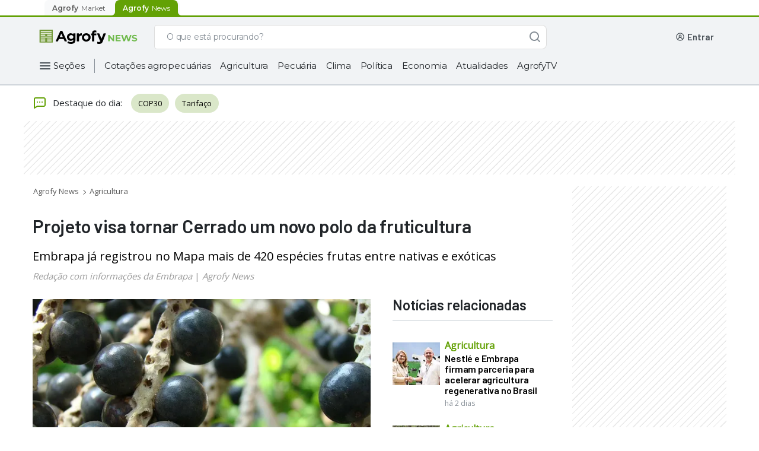

--- FILE ---
content_type: text/html; charset=utf-8
request_url: https://news.agrofy.com.br/noticia/199891/projeto-visa-tornar-cerrado-um-novo-polo-da-fruticultura
body_size: 36953
content:
<!DOCTYPE html><html lang="pt-BR"><head><meta charSet="utf-8"/><meta name="viewport" content="width=device-width"/><title>Projeto visa tornar Cerrado um novo polo da fruticultura | Agrofy News</title><meta name="description" content="Embrapa já registrou no Mapa mais de 420 espécies frutas entre nativas e exóticas"/><meta name="robots" content="index,follow,max-image-preview:large"/><meta property="og:url" content="https://news.agrofy.com.br/noticia/199891/projeto-visa-tornar-cerrado-um-novo-polo-da-fruticultura"/><meta property="og:title" content="Projeto visa tornar Cerrado um novo polo da fruticultura | Agrofy News"/><meta property="og:image" content="https://news.agrofystatic.com/acai-2-199891.jpg?d=620x375"/><meta property="og:image:width" content="620"/><meta property="og:image:height" content="375"/><meta property="og:description" content="Embrapa já registrou no Mapa mais de 420 espécies frutas entre nativas e exóticas"/><meta property="og:type" content="website"/><meta name="twitter:card" content="summary_large_image"/><meta name="twitter:site" content="@AgrofyNews"/><meta name="twitter:title" content="Projeto visa tornar Cerrado um novo polo da fruticultura | Agrofy News"/><meta name="twitter:description" content="Embrapa já registrou no Mapa mais de 420 espécies frutas entre nativas e exóticas"/><meta name="twitter:creator" content="@AgrofyNews"/><meta name="twitter:image" content="https://news.agrofystatic.com/acai-2-199891.jpg?d=620x375"/><meta name="twitter:domain" content="https://twitter.com/AgrofyNews"/><link rel="preload" href="https://news.agrofystatic.com/acai-2-199891.jpg?d=620x375" as="image"/><link rel="canonical" href="https://news.agrofy.com.br/noticia/199891/projeto-visa-tornar-cerrado-um-novo-polo-da-fruticultura"/><script type="application/ld+json">{
    "@context": "https://schema.org",
    "@type": "BreadcrumbList",
    "url": "https://news.agrofy.com.br",
    "itemListElement": [
        {
            "@type": "ListItem",
            "position": 1,
            "name": "Agrofy News",
            "item": "https://news.agrofy.com.br"
        },
        {
            "@type": "ListItem",
            "position": 2,
            "name": "Agricultura",
            "item": "https://news.agrofy.com.br/agricultura"
        }
    ]
}</script><script type="application/ld+json">{
    "@context": "https://schema.org",
    "@type": "NewsArticle",
    "datePublished": "2022-09-29T00:00:00.000Z",
    "headline": "Projeto visa tornar Cerrado um novo polo da fruticultura", 
    "image": ["https://news.agrofystatic.com/acai-2-199891.jpg?d=375x375", "https://news.agrofystatic.com/acai-2-199891.jpg?d=500x375", "https://news.agrofystatic.com/acai-2-199891.jpg?d=620x349"],
    "author" : [{ "@type" : "Person", "name" : "Redação com informações da Embrapa", "url" : "https://news.agrofy.com.ar/autores/redacao-com-informacoes-da-embrapa" }],
    
    "publisher" : [{ "name" : "Agrofy News" }]    
  }</script><script type="application/ld+json">{
    "@context": "https://schema.org",
    "@type": "Organization",
    "url": "https://www.agrofy.com.ar",
    "sameAs": [
        "https://news.agrofy.com.ar",
        "https://news.agrofy.com.br",
        "https://www.agrofy.com.br"
    ],
    "logo": "https://news.agrofy.com.ar/agrofy.jpg",
    "name": "Agrofy",
    "address": {
        "@type": "PostalAddress",
        "streetAddress": "Madres de plaza 25 de Mayo 3020",
        "addressLocality": "Rosario",
        "addressCountry": "AR",
        "addressRegion": "Santa Fe",
        "postalCode": "2000"
    }
}</script><meta name="next-head-count" content="24"/><link rel="icon" href="/agrofyicon.ico"/><link rel="preconnect" href="https://fonts.googleapis.com"/><link rel="preconnect" href="https://fonts.gstatic.com" crossorigin="true"/><meta name="google-site-verification" content="eBE17iQ9ol0TH7k9r29WERduQcsyueIX92tCsl5J4FU"/><meta property="fb:admins" content="100045950745276"/><link rel="preconnect" href="https://fonts.gstatic.com" crossorigin /><link rel="preload" href="https://production.agrofystatic.com/news-detail-news-prod-bra/_next/static/css/bbfc000a21d53cc0.css" as="style"/><link rel="stylesheet" href="https://production.agrofystatic.com/news-detail-news-prod-bra/_next/static/css/bbfc000a21d53cc0.css" data-n-g=""/><link rel="preload" href="https://production.agrofystatic.com/news-detail-news-prod-bra/_next/static/css/6819abfaacb02ce1.css" as="style"/><link rel="stylesheet" href="https://production.agrofystatic.com/news-detail-news-prod-bra/_next/static/css/6819abfaacb02ce1.css" data-n-p=""/><noscript data-n-css=""></noscript><script defer="" nomodule="" src="https://production.agrofystatic.com/news-detail-news-prod-bra/_next/static/chunks/polyfills-c67a75d1b6f99dc8.js"></script><script src="https://production.agrofystatic.com/news-detail-news-prod-bra/_next/static/chunks/webpack-92ecb245fbbddfc2.js" defer=""></script><script src="https://production.agrofystatic.com/news-detail-news-prod-bra/_next/static/chunks/framework-02398e00071ab346.js" defer=""></script><script src="https://production.agrofystatic.com/news-detail-news-prod-bra/_next/static/chunks/main-e08ad557ef971d40.js" defer=""></script><script src="https://production.agrofystatic.com/news-detail-news-prod-bra/_next/static/chunks/pages/_app-f1326558ebe50d3e.js" defer=""></script><script src="https://production.agrofystatic.com/news-detail-news-prod-bra/_next/static/chunks/7112840a-4e8cabd779a15d57.js" defer=""></script><script src="https://production.agrofystatic.com/news-detail-news-prod-bra/_next/static/chunks/d4edeabb-8976715d7ae241e8.js" defer=""></script><script src="https://production.agrofystatic.com/news-detail-news-prod-bra/_next/static/chunks/404-3843db2f39f3bcb9.js" defer=""></script><script src="https://production.agrofystatic.com/news-detail-news-prod-bra/_next/static/chunks/461-93706a92c101c247.js" defer=""></script><script src="https://production.agrofystatic.com/news-detail-news-prod-bra/_next/static/chunks/193-92ed7a0ba20ec66d.js" defer=""></script><script src="https://production.agrofystatic.com/news-detail-news-prod-bra/_next/static/chunks/pages/noticia/%5Bnid%5D/%5Bdescr%5D-b168a7da754f45f6.js" defer=""></script><script src="https://production.agrofystatic.com/news-detail-news-prod-bra/_next/static/IMcOv7D8MjZSlcrEqlAA8/_buildManifest.js" defer=""></script><script src="https://production.agrofystatic.com/news-detail-news-prod-bra/_next/static/IMcOv7D8MjZSlcrEqlAA8/_ssgManifest.js" defer=""></script><style data-styled="" data-styled-version="5.3.5">.dyFAbP{background:transparent;border:1px solid #868E96;border-radius:8px;padding:13px 16px 12px 16px;font-family:'Montserrat',sans-serif;overflow:hidden;text-overflow:ellipsis;-webkit-transition:all 0.3s ease;transition:all 0.3s ease;font-size:14px;line-height:20px;color:#495057;-webkit-appearance:none;}/*!sc*/
.dyFAbP::-webkit-input-placeholder{font-size:14px;line-height:24px;overflow:hidden;text-overflow:ellipsis;font-family:'Montserrat',sans-serif;color:#495057;}/*!sc*/
.dyFAbP::-moz-placeholder{font-size:14px;line-height:24px;overflow:hidden;text-overflow:ellipsis;font-family:'Montserrat',sans-serif;color:#495057;}/*!sc*/
.dyFAbP:-ms-input-placeholder{font-size:14px;line-height:24px;overflow:hidden;text-overflow:ellipsis;font-family:'Montserrat',sans-serif;color:#495057;}/*!sc*/
.dyFAbP::placeholder{font-size:14px;line-height:24px;overflow:hidden;text-overflow:ellipsis;font-family:'Montserrat',sans-serif;color:#495057;}/*!sc*/
.dyFAbP:focus{border-color:#0067A0;color:#212529;outline:none;}/*!sc*/
.dyFAbP.input__invalid{border:1px solid #C43343;}/*!sc*/
data-styled.g1[id="StyledInput__Input-dcjmk7-0"]{content:"dyFAbP,"}/*!sc*/
.kiNavm{display:-webkit-box;display:-webkit-flex;display:-ms-flexbox;display:flex;-webkit-flex-direction:column;-ms-flex-direction:column;flex-direction:column;position:relative;}/*!sc*/
.kiNavm input:-webkit-autofill,.kiNavm input:-webkit-autofill:focus,.kiNavm textarea:-webkit-autofill,.kiNavm textarea:-webkit-autofill:hover,.kiNavm textarea:-webkit-autofill:focus,.kiNavm select:-webkit-autofill,.kiNavm select:-webkit-autofill:hover,.kiNavm select:-webkit-autofill:focus{-webkit-text-fill-color:#212529;-webkit-box-shadow:0 0 0px 1000px rgba(255,255,255,0) inset;-webkit-transition:background-color 5000s ease-in-out 0s;transition:background-color 5000s ease-in-out 0s;}/*!sc*/
data-styled.g4[id="StyledInput__InputContainer-dcjmk7-3"]{content:"kiNavm,"}/*!sc*/
.IKfwZ{-webkit-align-items:center;-webkit-box-align:center;-ms-flex-align:center;align-items:center;font-family:'Montserrat',sans-serif;-webkit-transition:all 100ms ease;transition:all 100ms ease;position:absolute;top:14px;padding:0px 0px 0px 16px;font-weight:normal;cursor:text;font-size:14px;line-height:19px;pointer-events:none;color:#495057;display:-webkit-box;display:-webkit-flex;display:-ms-flexbox;display:flex;opacity:1;}/*!sc*/
data-styled.g5[id="StyledInput__Label-dcjmk7-4"]{content:"IKfwZ,"}/*!sc*/
.gwghEz{fill:#FFFFFF;}/*!sc*/
.gwghEz path,.gwghEz > rect{fill:#FFFFFF;}/*!sc*/
.loLyLD{fill:#868E96;}/*!sc*/
.loLyLD path,.loLyLD > rect{fill:#868E96;}/*!sc*/
.cILvnn{fill:#212529;}/*!sc*/
.cILvnn path,.cILvnn > rect{fill:#212529;}/*!sc*/
.dYqSlL{fill:#495057;}/*!sc*/
.dYqSlL path,.dYqSlL > rect{fill:#495057;}/*!sc*/
.kGWlIP{fill:#CED4DA;}/*!sc*/
.kGWlIP path,.kGWlIP > rect{fill:#CED4DA;}/*!sc*/
data-styled.g9[id="StyledIcon-sc-1ch6fwv-0"]{content:"gwghEz,loLyLD,cILvnn,dYqSlL,kGWlIP,"}/*!sc*/
@media (min-width:425px){}/*!sc*/
@media (min-width:576px){}/*!sc*/
@media (min-width:768px){}/*!sc*/
@media (min-width:992px){}/*!sc*/
@media (min-width:425px){}/*!sc*/
@media (min-width:576px){}/*!sc*/
@media (min-width:768px){}/*!sc*/
@media (min-width:992px){}/*!sc*/
@media (min-width:425px){}/*!sc*/
@media (min-width:576px){}/*!sc*/
@media (min-width:768px){}/*!sc*/
@media (min-width:992px){}/*!sc*/
.kqKZsG{margin-bottom:12px;}/*!sc*/
@media (min-width:425px){}/*!sc*/
@media (min-width:576px){}/*!sc*/
@media (min-width:768px){}/*!sc*/
@media (min-width:992px){}/*!sc*/
@media (min-width:425px){}/*!sc*/
@media (min-width:576px){}/*!sc*/
@media (min-width:768px){}/*!sc*/
@media (min-width:992px){}/*!sc*/
@media (min-width:425px){}/*!sc*/
@media (min-width:576px){}/*!sc*/
@media (min-width:768px){}/*!sc*/
@media (min-width:992px){}/*!sc*/
data-styled.g10[id="withCssProps__StyledComponent-rco7dm-0"]{content:"cORABs,kqKZsG,"}/*!sc*/
.ipzqgK{font-family:'Montserrat',sans-serif;text-align:left;color:#0B0D1D;}/*!sc*/
.eNekUJ{font-family:'Montserrat',sans-serif;text-align:left;color:#ADB5BD;}/*!sc*/
data-styled.g11[id="StyledText__Text-bke95e-0"]{content:"ipzqgK,eNekUJ,"}/*!sc*/
.gDwPXr{font-weight:600;font-size:16px;line-height:23px;-webkit-letter-spacing:-0.3px;-moz-letter-spacing:-0.3px;-ms-letter-spacing:-0.3px;letter-spacing:-0.3px;}/*!sc*/
data-styled.g12[id="StyledText__HXSText-bke95e-1"]{content:"gDwPXr,"}/*!sc*/
.UviIV{font-weight:500;font-size:12px;line-height:18px;-webkit-letter-spacing:-0.1px;-moz-letter-spacing:-0.1px;-ms-letter-spacing:-0.1px;letter-spacing:-0.1px;}/*!sc*/
data-styled.g21[id="StyledText__LSMText-bke95e-10"]{content:"UviIV,"}/*!sc*/
.cApUVU{font-weight:500;font-size:12px;line-height:18px;-webkit-letter-spacing:0px;-moz-letter-spacing:0px;-ms-letter-spacing:0px;letter-spacing:0px;}/*!sc*/
.cApUVV{font-weight:400;font-size:12px;line-height:18px;-webkit-letter-spacing:0px;-moz-letter-spacing:0px;-ms-letter-spacing:0px;letter-spacing:0px;}/*!sc*/
data-styled.g24[id="StyledText__BSMText-bke95e-13"]{content:"cApUVU,cApUVV,"}/*!sc*/
.bSfLQp{font-weight:500;font-size:16px;line-height:24px;-webkit-letter-spacing:0px;-moz-letter-spacing:0px;-ms-letter-spacing:0px;letter-spacing:0px;}/*!sc*/
data-styled.g28[id="StyledText__NLGText-bke95e-17"]{content:"bSfLQp,"}/*!sc*/
.FOvMh{position:relative;cursor:pointer;font-size:16px;min-height:18px;color:#F8F9FA;border:1px solid #CED4DA;line-height:24px;font-weight:normal;padding:10px 16px;-webkit-tap-highlight-color:rgba(0,0,0,0);-webkit-tap-highlight-color:transparent;}/*!sc*/
.FOvMh.placeholder{color:#CED4DA;}/*!sc*/
.FOvMh:hover:not(:focus){border-color:#CED4DA;}/*!sc*/
.FOvMh:focus{color:#F8F9FA;outline:none;}/*!sc*/
data-styled.g46[id="AgroSelectDark__Dropdown-sc-181yqcr-0"]{content:"FOvMh,"}/*!sc*/
.decwKy{position:relative;}/*!sc*/
data-styled.g47[id="AgroSelectDark__DropdownContainer-sc-181yqcr-1"]{content:"decwKy,"}/*!sc*/
.dBmKER{position:absolute;pointer-events:none;cursor:pointer;right:16px;top:10px;}/*!sc*/
data-styled.g48[id="AgroSelectDark__Arrow-sc-181yqcr-2"]{content:"dBmKER,"}/*!sc*/
.LePXG{cursor:pointer;background-color:#212529;color:#CED4DA;font-weight:400;line-height:20px;}/*!sc*/
data-styled.g49[id="AgroSelectDark__SelectLabel-sc-181yqcr-3"]{content:"LePXG,"}/*!sc*/
.imfcMW{display:none;list-style:none;background:#212529;border:1px solid #319AC5;border-top:0px;box-sizing:border-box;box-shadow:0px 3px 6px rgba(0,0,0,0.07);border-radius:0px 0px 8px 8px;padding-top:4px;margin:0px;position:absolute;top:46px;width:100%;max-height:140px;overflow-x:hidden;overflow-y:auto;z-index:5;}/*!sc*/
.imfcMW::-webkit-scrollbar{width:18px;background-color:transparent;}/*!sc*/
.imfcMW::-webkit-scrollbar-track{border:none;background-color:transparent;}/*!sc*/
.imfcMW::-webkit-scrollbar-thumb{height:84px;border:6px solid transparent;border-radius:100px;background-color:#868E96;background-clip:content-box;}/*!sc*/
data-styled.g50[id="AgroSelectDark__OptionList-sc-181yqcr-4"]{content:"imfcMW,"}/*!sc*/
.eOHCPe{font-family:'Montserrat',sans-serif;font-size:14px;line-height:20px;display:-webkit-box;display:-webkit-flex;display:-ms-flexbox;display:flex;-webkit-align-items:center;-webkit-box-align:center;-ms-flex-align:center;align-items:center;color:#F8F9FA;-webkit-text-fill-color:#F8F9FA;padding:10px 16px;cursor:pointer;-webkit-tap-highlight-color:rgba(0,0,0,0);-webkit-tap-highlight-color:transparent;}/*!sc*/
.eOHCPe.focus,.eOHCPe.selected{background-color:#495057;}/*!sc*/
.eOHCPe:hover:not(.selected){background-color:#495057;}/*!sc*/
data-styled.g51[id="AgroSelectDark__Option-sc-181yqcr-5"]{content:"eOHCPe,"}/*!sc*/
.fUCBCh{box-sizing:border-box;display:-webkit-box;display:-webkit-flex;display:-ms-flexbox;display:flex;-webkit-box-pack:center;-webkit-justify-content:center;-ms-flex-pack:center;justify-content:center;-webkit-align-items:center;-webkit-box-align:center;-ms-flex-align:center;align-items:center;cursor:pointer;border-radius:8px;border:none;-webkit-transition:all 0.3s ease;transition:all 0.3s ease;font-weight:500;font-family:'Montserrat',sans-serif;color:white;background-color:#468502;}/*!sc*/
.fUCBCh:hover,.fUCBCh:focus{outline:none;}/*!sc*/
.fUCBCh:active{-webkit-transition:all 450ms cubic-bezier(0.23,1,0.32,1) 0ms;transition:all 450ms cubic-bezier(0.23,1,0.32,1) 0ms;}/*!sc*/
.fUCBCh:hover:not(:active),.fUCBCh:focus{background-color:#3D7302;}/*!sc*/
.fUCBCh:active{background-color:#224D00;}/*!sc*/
data-styled.g67[id="StyledButton__Button-ihk487-0"]{content:"fUCBCh,"}/*!sc*/
.eYotrR{padding:0px 16px;height:40px;font-size:14px;line-height:20px;}/*!sc*/
data-styled.g69[id="StyledButton__MDButton-ihk487-2"]{content:"eYotrR,"}/*!sc*/
.bqdZiy{font-family:'Montserrat',sans-serif;-webkit-text-decoration:none;text-decoration:none;cursor:pointer;font-style:normal;font-weight:500;display:-webkit-box;display:-webkit-flex;display:-ms-flexbox;display:flex;-webkit-align-items:center;-webkit-box-align:center;-ms-flex-align:center;align-items:center;color:#0067A0;}/*!sc*/
@media (min-width:425px){}/*!sc*/
@media (min-width:576px){}/*!sc*/
@media (min-width:768px){}/*!sc*/
@media (min-width:992px){}/*!sc*/
@media (min-width:425px){}/*!sc*/
@media (min-width:576px){}/*!sc*/
@media (min-width:768px){}/*!sc*/
@media (min-width:992px){}/*!sc*/
@media (min-width:425px){}/*!sc*/
@media (min-width:576px){}/*!sc*/
@media (min-width:768px){}/*!sc*/
@media (min-width:992px){}/*!sc*/
.bqdZiy:hover,.bqdZiy:focus,.bqdZiy:active{color:#002A5C;}/*!sc*/
.bqdZiy svg,.bqdZiy svg path{fill:#0067A0;}/*!sc*/
.jqLERs{font-family:'Montserrat',sans-serif;-webkit-text-decoration:none;text-decoration:none;cursor:pointer;font-style:normal;font-weight:500;display:-webkit-box;display:-webkit-flex;display:-ms-flexbox;display:flex;-webkit-align-items:center;-webkit-box-align:center;-ms-flex-align:center;align-items:center;color:#FFFFFF;}/*!sc*/
@media (min-width:425px){}/*!sc*/
@media (min-width:576px){}/*!sc*/
@media (min-width:768px){}/*!sc*/
@media (min-width:992px){}/*!sc*/
@media (min-width:425px){}/*!sc*/
@media (min-width:576px){}/*!sc*/
@media (min-width:768px){}/*!sc*/
@media (min-width:992px){}/*!sc*/
@media (min-width:425px){}/*!sc*/
@media (min-width:576px){}/*!sc*/
@media (min-width:768px){}/*!sc*/
@media (min-width:992px){}/*!sc*/
.jqLERs:hover,.jqLERs:focus{color:#CED4DA;}/*!sc*/
.jqLERs:active{color:#DEE2E6;}/*!sc*/
.jqLERs svg,.jqLERs svg path{fill:#FFFFFF;}/*!sc*/
data-styled.g72[id="StyledLink-dp0opy-0"]{content:"bqdZiy,jqLERs,"}/*!sc*/
.cWZYxt{font-size:12px;line-height:18px;-webkit-letter-spacing:-0.1px;-moz-letter-spacing:-0.1px;-ms-letter-spacing:-0.1px;letter-spacing:-0.1px;}/*!sc*/
data-styled.g73[id="StyledLink__MDLink-dp0opy-1"]{content:"cWZYxt,"}/*!sc*/
.LapY{font-size:14px;line-height:20px;-webkit-letter-spacing:-0.2px;-moz-letter-spacing:-0.2px;-ms-letter-spacing:-0.2px;letter-spacing:-0.2px;}/*!sc*/
data-styled.g74[id="StyledLink__LGLink-dp0opy-2"]{content:"LapY,"}/*!sc*/
.eAiLEy{display:-webkit-box;display:-webkit-flex;display:-ms-flexbox;display:flex;-webkit-box-pack:center;-webkit-justify-content:center;-ms-flex-pack:center;justify-content:center;-webkit-align-items:center;-webkit-box-align:center;-ms-flex-align:center;align-items:center;position:relative;box-sizing:border-box;margin:12px 13px 12px 8px;}/*!sc*/
data-styled.g172[id="AgroHamburgerButton__ContainerHamburger-sc-1lgtp04-0"]{content:"eAiLEy,"}/*!sc*/
.bCywfi{display:-webkit-box;display:-webkit-flex;display:-ms-flexbox;display:flex;}/*!sc*/
@media (min-width:992px){.bCywfi{width:100%;}}/*!sc*/
data-styled.g278[id="SearchBarNews__SearchContainer-w8xvjs-0"]{content:"bCywfi,"}/*!sc*/
.DomOj{position:relative;width:100%;max-width:662px;}/*!sc*/
@media (min-width:576px) and (max-width:992px){.DomOj{-webkit-box-flex:1;-webkit-flex-grow:1;-ms-flex-positive:1;flex-grow:1;margin:0px;}}/*!sc*/
data-styled.g279[id="SearchBarNews__FormContainer-w8xvjs-1"]{content:"DomOj,"}/*!sc*/
@media (max-width:992px){.cIhOCZ{height:16px;width:16px;}}/*!sc*/
data-styled.g281[id="SearchBarNews__IconSearch-w8xvjs-3"]{content:"cIhOCZ,"}/*!sc*/
.exurSj{display:-webkit-box;display:-webkit-flex;display:-ms-flexbox;display:flex;-webkit-box-pack:center;-webkit-justify-content:center;-ms-flex-pack:center;justify-content:center;-webkit-align-items:center;-webkit-box-align:center;-ms-flex-align:center;align-items:center;border:1px solid #ddd;border-right:0;background-color:#fff;border-radius:8px 0 0 8px;padding:0px 2px;}/*!sc*/
@media (max-width:992px){}/*!sc*/
data-styled.g283[id="SearchBarNews__SpinnerContainer-w8xvjs-5"]{content:"exurSj,"}/*!sc*/
.iIzIKO{padding-left:16px;border:1px solid #ddd;border-right:0;border-left:0;background-color:#fff;color:#868E96;display:inline-block;font-family:Montserrat;font-size:14px;font-weight:500;margin:0;width:100%;-webkit-letter-spacing:-0.20000000298023224px;-moz-letter-spacing:-0.20000000298023224px;-ms-letter-spacing:-0.20000000298023224px;letter-spacing:-0.20000000298023224px;line-height:24px;border-radius:0px;}/*!sc*/
.iIzIKO::-webkit-input-placeholder,.iIzIKO::-webkit-input-placeholder{color:#868E96 !important;}/*!sc*/
.iIzIKO::-moz-placeholder,.iIzIKO::-webkit-input-placeholder{color:#868E96 !important;}/*!sc*/
.iIzIKO:-ms-input-placeholder,.iIzIKO::-webkit-input-placeholder{color:#868E96 !important;}/*!sc*/
.iIzIKO::placeholder,.iIzIKO::-webkit-input-placeholder{color:#868E96 !important;}/*!sc*/
.iIzIKO:-ms-input-placeholder{color:#868E96 !important;}/*!sc*/
.iIzIKO:focus{outline:none;}/*!sc*/
data-styled.g284[id="SearchBarNews__Input-w8xvjs-6"]{content:"iIzIKO,"}/*!sc*/
.gtSAJf{background:#FFFFFF;border-radius:0px 8px 8px 0px;border:1px solid #ddd;border-bottom:1px solid #ddd;border-left:0;-webkit-transition:all 0.2s ease-in-out;transition:all 0.2s ease-in-out;width:40px;height:41px;color:white;z-index:1;display:-webkit-box;display:-webkit-flex;display:-ms-flexbox;display:flex;-webkit-box-pack:center;-webkit-justify-content:center;-ms-flex-pack:center;justify-content:center;-webkit-align-items:center;-webkit-box-align:center;-ms-flex-align:center;align-items:center;outline:none;opacity:1;}/*!sc*/
data-styled.g285[id="SearchBarNews__ButtonSearch-w8xvjs-7"]{content:"gtSAJf,"}/*!sc*/
.iRkrpA{display:-webkit-box;display:-webkit-flex;display:-ms-flexbox;display:flex;position:relative;width:100%;height:41px;}/*!sc*/
.iRkrpA input::-webkit-input-placeholder{color:#868E96;}/*!sc*/
.iRkrpA input::-moz-placeholder{color:#868E96;}/*!sc*/
.iRkrpA input:-ms-input-placeholder{color:#868E96;}/*!sc*/
.iRkrpA input::placeholder{color:#868E96;}/*!sc*/
.iRkrpA > span{display:none;}/*!sc*/
data-styled.g287[id="SearchBarNews__SearchList-w8xvjs-9"]{content:"iRkrpA,"}/*!sc*/
.dhMFow{background-color:#ffffff;border-radius:0 0 5px 5px;box-shadow:0 6px 10px 0 rgba(94,94,94,0.35);font-family:Montserrat;font-size:14px;font-weight:500;max-height:480px;width:100%;overflow-y:auto;position:absolute;margin-top:-4px;z-index:1;}/*!sc*/
.dhMFow span.title{text-align:left;color:#495057;padding:18px 0px 10px 16px;font-size:12px;line-height:18px;display:block;font-weight:600;}/*!sc*/
.dhMFow span.title.searchMarket{margin-top:15px;border-top:1px solid #ddd;}/*!sc*/
.dhMFow ul{list-style:none;padding:0;margin:0;}/*!sc*/
.dhMFow li{display:-webkit-box;display:-webkit-flex;display:-ms-flexbox;display:flex;-webkit-flex-direction:row;-ms-flex-direction:row;flex-direction:row;-webkit-align-items:center;-webkit-box-align:center;-ms-flex-align:center;align-items:center;padding-left:16px;}/*!sc*/
.dhMFow li:hover{background-color:#F1F3F5;}/*!sc*/
.dhMFow li a{-webkit-text-decoration:none;text-decoration:none;color:#454545;padding:10px 16px;display:block;width:100%;}/*!sc*/
.dhMFow li > a:hover,.dhMFow li.focus,.dhMFow a:focus{background-color:#F1F3F5;}/*!sc*/
.dhMFow li.searchList{border-top:1px solid #ddd;margin-top:15px;}/*!sc*/
data-styled.g288[id="SearchBarNews__SuggestionWrapper-w8xvjs-10"]{content:"dhMFow,"}/*!sc*/
.bicvek{margin-left:24px;-webkit-align-items:center;-webkit-box-align:center;-ms-flex-align:center;align-items:center;box-sizing:border-box;display:-webkit-box;display:-webkit-flex;display:-ms-flexbox;display:flex;height:41px;-webkit-box-pack:end;-webkit-justify-content:flex-end;-ms-flex-pack:end;justify-content:flex-end;position:relative;max-width:294px;}/*!sc*/
@media (max-width:992px){.bicvek{display:none;}}/*!sc*/
.bicvek a{-webkit-text-decoration:none;text-decoration:none;}/*!sc*/
data-styled.g347[id="UserWrapperNews__UserContainer-ue69cb-0"]{content:"bicvek,"}/*!sc*/
.fxCRDw{height:24px;width:156px;background-color:#DEE2E6;-webkit-animation:gXjpWB 2s ease-in-out 0s infinite reverse;animation:gXjpWB 2s ease-in-out 0s infinite reverse;margin-right:8px;margin-left:unset;margin-bottom:unset;border-radius:4px;}/*!sc*/
data-styled.g353[id="UserWrapperNews__Loading-ue69cb-6"]{content:"fxCRDw,"}/*!sc*/
.kNZgwv{-webkit-align-items:center;-webkit-box-align:center;-ms-flex-align:center;align-items:center;display:-webkit-box;display:-webkit-flex;display:-ms-flexbox;display:flex;-webkit-box-pack:center;-webkit-justify-content:center;-ms-flex-pack:center;justify-content:center;}/*!sc*/
@media (max-width:768px){.kNZgwv{padding:4px;background:#63A105;margin:0px 8px 0px 16px;}}/*!sc*/
@media (min-width:768px) and (max-width:1200px){.kNZgwv{padding:4px;background:#63A105;margin:0px 8px 0px 16px;}}/*!sc*/
@media (min-width:1200px){.kNZgwv{width:196px;-webkit-box-pack:start;-webkit-justify-content:start;-ms-flex-pack:start;justify-content:start;}}/*!sc*/
data-styled.g357[id="StyledHeader__LogoContainer-sc-2rix3m-0"]{content:"kNZgwv,"}/*!sc*/
.jsIhxW{display:none;}/*!sc*/
@media (max-width:1200px){.jsIhxW{display:-webkit-box;display:-webkit-flex;display:-ms-flexbox;display:flex;}}/*!sc*/
data-styled.g358[id="StyledHeader__AgrofyLogo-sc-2rix3m-1"]{content:"jsIhxW,"}/*!sc*/
.lbegsQ{display:-webkit-box;display:-webkit-flex;display:-ms-flexbox;display:flex;width:170px;}/*!sc*/
@media (max-width:1200px){.lbegsQ{display:none;}}/*!sc*/
data-styled.g360[id="StyledHeader__AgrofyNewsLogoFull-sc-2rix3m-3"]{content:"lbegsQ,"}/*!sc*/
.goRYQp{display:inline-block;margin-left:auto;z-index:999;display:-webkit-box;display:-webkit-flex;display:-ms-flexbox;display:flex;-webkit-box-pack:center;-webkit-justify-content:center;-ms-flex-pack:center;justify-content:center;-webkit-align-items:center;-webkit-box-align:center;-ms-flex-align:center;align-items:center;box-sizing:border-box;}/*!sc*/
@media (min-width:992px){.goRYQp{display:none;}}/*!sc*/
data-styled.g361[id="StyledHeader__HamburgerButtonContainer-sc-2rix3m-4"]{content:"goRYQp,"}/*!sc*/
.TTiTX{display:-webkit-box;display:-webkit-flex;display:-ms-flexbox;display:flex;-webkit-box-flex:1;-webkit-flex-grow:1;-ms-flex-positive:1;flex-grow:1;}/*!sc*/
.TTiTX form{min-width:auto;width:100%;}/*!sc*/
@media (min-width:1200px){.TTiTX form{-webkit-box-flex:1;-webkit-flex-grow:1;-ms-flex-positive:1;flex-grow:1;max-width:662px;}}/*!sc*/
data-styled.g362[id="StyledHeader__LeftContent-sc-2rix3m-5"]{content:"TTiTX,"}/*!sc*/
.dcKznH{top:0;left:0;width:100%;z-index:99999;position:-webkit-sticky;position:sticky;}/*!sc*/
data-styled.g363[id="StyledHeader__HeaderTagStyled-sc-2rix3m-6"]{content:"dcKznH,"}/*!sc*/
.gCnEll{display:-webkit-box;display:-webkit-flex;display:-ms-flexbox;display:flex;-webkit-flex-direction:column;-ms-flex-direction:column;flex-direction:column;-webkit-align-items:center;-webkit-box-align:center;-ms-flex-align:center;align-items:center;position:relative;background-color:#F1F3F5;border-bottom:2px #CED4DA solid;}/*!sc*/
data-styled.g364[id="StyledHeader__HeaderContainer-sc-2rix3m-7"]{content:"gCnEll,"}/*!sc*/
.fEMfdm{max-width:1152px;-webkit-align-items:center;-webkit-box-align:center;-ms-flex-align:center;align-items:center;box-sizing:border-box;display:-webkit-box;display:-webkit-flex;display:-ms-flexbox;display:flex;height:54px;margin:0;-webkit-box-pack:space-around;-webkit-justify-content:space-around;-ms-flex-pack:space-around;justify-content:space-around;width:100%;}/*!sc*/
@media (min-width:768px){.fEMfdm{height:66px;padding:8px 0;}}/*!sc*/
@media (min-width:1200px){.fEMfdm{padding:8px 0;}}/*!sc*/
data-styled.g365[id="StyledHeader__MainHeader-sc-2rix3m-8"]{content:"fEMfdm,"}/*!sc*/
.fPXzpb{cursor:pointer;border:none;padding:0 16px 0 0;background-color:#F1F3F5;font-family:'Montserrat',sans-serif;font-style:normal;font-weight:400;font-size:15px;line-height:20px;display:-webkit-box;display:-webkit-flex;display:-ms-flexbox;display:flex;-webkit-align-items:center;-webkit-box-align:center;-ms-flex-align:center;align-items:center;-webkit-letter-spacing:-0.2px;-moz-letter-spacing:-0.2px;-ms-letter-spacing:-0.2px;letter-spacing:-0.2px;color:#212529;}/*!sc*/
.fPXzpb a{margin-left:2px;}/*!sc*/
data-styled.g370[id="StyledHeader__CategoriesButton-sc-2rix3m-13"]{content:"fPXzpb,"}/*!sc*/
.dkGiTI{height:32px;display:-webkit-box;display:-webkit-flex;display:-ms-flexbox;display:flex;-webkit-align-self:start;-ms-flex-item-align:start;align-self:start;-webkit-align-items:start;-webkit-box-align:start;-ms-flex-align:start;align-items:start;-webkit-letter-spacing:-0.2px;-moz-letter-spacing:-0.2px;-ms-letter-spacing:-0.2px;letter-spacing:-0.2px;width:100%;}/*!sc*/
@media (min-width:1200px){.dkGiTI{width:1152px;overflow:none;margin:0 auto;height:32px;margin-bottom:15px;}}/*!sc*/
data-styled.g371[id="StyledHeader__CategoriesContainer-sc-2rix3m-14"]{content:"dkGiTI,"}/*!sc*/
.gQGYXl{border-right:solid 1px #868e96;height:24px;margin:4px 0;}/*!sc*/
data-styled.g376[id="StyledHeader__CategoriesButtonContainer-sc-2rix3m-19"]{content:"gQGYXl,"}/*!sc*/
.cXjxQp{height:32px;display:-webkit-box;display:-webkit-flex;display:-ms-flexbox;display:flex;-webkit-align-items:center;-webkit-box-align:center;-ms-flex-align:center;align-items:center;width:100%;overflow:hidden;white-space:nowrap;}/*!sc*/
data-styled.g377[id="StyledHeader__CategoriesItemContainer-sc-2rix3m-20"]{content:"cXjxQp,"}/*!sc*/
.bgkPHY{display:-webkit-box;display:-webkit-flex;display:-ms-flexbox;display:flex;}/*!sc*/
@media (max-width:1200px){.bgkPHY{display:none;}}/*!sc*/
data-styled.g378[id="StyledHeader__CategoriesBar-sc-2rix3m-21"]{content:"bgkPHY,"}/*!sc*/
@media (min-width:1200px){.hUczQF{width:294px;}}/*!sc*/
data-styled.g379[id="StyledHeader__UserWrapperContainer-sc-2rix3m-22"]{content:"hUczQF,"}/*!sc*/
.ejMXgu{all:unset;border-radius:24px;padding:12px;max-height:24px;cursor:pointer;-webkit-transition:all 0.2s ease-in;transition:all 0.2s ease-in;padding:0px;max-height:32px;}/*!sc*/
.ejMXgu svg:hover:not(:disabled){opacity:0.9;}/*!sc*/
data-styled.g434[id="AgroIconButton__IconButton-sc-6r2lt7-0"]{content:"ejMXgu,"}/*!sc*/
.jldPqV{display:-webkit-box;display:-webkit-flex;display:-ms-flexbox;display:flex;-webkit-flex-direction:row;-ms-flex-direction:row;flex-direction:row;-webkit-box-pack:center;-webkit-justify-content:center;-ms-flex-pack:center;justify-content:center;-webkit-align-items:center;-webkit-box-align:center;-ms-flex-align:center;align-items:center;padding:32px;}/*!sc*/
data-styled.g439[id="DesktopFooter__ContainerFooter-iy2bde-0"]{content:"jldPqV,"}/*!sc*/
.cudcXl{width:100%;max-width:1200px;}/*!sc*/
data-styled.g440[id="DesktopFooter__AlignFooter-iy2bde-1"]{content:"cudcXl,"}/*!sc*/
.dzMfxc{display:-webkit-box;display:-webkit-flex;display:-ms-flexbox;display:flex;-webkit-flex-direction:row;-ms-flex-direction:row;flex-direction:row;-webkit-box-pack:center;-webkit-justify-content:center;-ms-flex-pack:center;justify-content:center;}/*!sc*/
data-styled.g441[id="DesktopFooter__LinksContainer-iy2bde-2"]{content:"dzMfxc,"}/*!sc*/
.BaevH{-webkit-align-items:flex-start;-webkit-box-align:flex-start;-ms-flex-align:flex-start;align-items:flex-start;margin-bottom:2px;color:#F1F3F5;font-family:Open Sans,sans-serif;line-height:20px;-webkit-letter-spacing:0px;-moz-letter-spacing:0px;-ms-letter-spacing:0px;letter-spacing:0px;}/*!sc*/
data-styled.g442[id="DesktopFooter__ListTitle-iy2bde-3"]{content:"BaevH,"}/*!sc*/
.ixGMej{display:-webkit-box;display:-webkit-flex;display:-ms-flexbox;display:flex;-webkit-flex-direction:column;-ms-flex-direction:column;flex-direction:column;margin-top:2px;width:270px;}/*!sc*/
data-styled.g443[id="DesktopFooter__AlignText-iy2bde-4"]{content:"ixGMej,"}/*!sc*/
.bDnavy{-webkit-text-decoration:none;text-decoration:none;margin-top:16px;max-width:-webkit-max-content;max-width:-moz-max-content;max-width:max-content;color:#F1F3F5;font-family:Open Sans,sans-serif;line-height:20px;-webkit-letter-spacing:0px;-moz-letter-spacing:0px;-ms-letter-spacing:0px;letter-spacing:0px;}/*!sc*/
data-styled.g444[id="DesktopFooter__LinkText-iy2bde-5"]{content:"bDnavy,"}/*!sc*/
.ixanlm{margin-right:24px;color:#F1F3F5;font-family:Open Sans,sans-serif;line-height:20px;-webkit-letter-spacing:0px;-moz-letter-spacing:0px;-ms-letter-spacing:0px;letter-spacing:0px;}/*!sc*/
data-styled.g445[id="DesktopFooter__ListTitleSites-iy2bde-6"]{content:"ixanlm,"}/*!sc*/
.bkWxcU{-webkit-text-decoration:none;text-decoration:none;margin-right:24px;-webkit-align-self:baseline;-ms-flex-item-align:baseline;align-self:baseline;color:#F1F3F5;font-family:Open Sans,sans-serif;line-height:20px;-webkit-letter-spacing:0px;-moz-letter-spacing:0px;-ms-letter-spacing:0px;letter-spacing:0px;}/*!sc*/
data-styled.g446[id="DesktopFooter__LinkTextSites-iy2bde-7"]{content:"bkWxcU,"}/*!sc*/
.iePZNE{margin:8px 0px 32px;}/*!sc*/
data-styled.g447[id="DesktopFooter__ContainerSocial-iy2bde-8"]{content:"iePZNE,"}/*!sc*/
.cGyeTP{margin-right:12px;}/*!sc*/
.cGyeTP:last-child{margin-right:0px;}/*!sc*/
data-styled.g448[id="DesktopFooter__SocialIcon-iy2bde-9"]{content:"cGyeTP,"}/*!sc*/
.bIzxea{display:-webkit-box;display:-webkit-flex;display:-ms-flexbox;display:flex;-webkit-box-pack:start;-webkit-justify-content:flex-start;-ms-flex-pack:start;justify-content:flex-start;-webkit-align-items:flex-start;-webkit-box-align:flex-start;-ms-flex-align:flex-start;align-items:flex-start;-webkit-flex-direction:column;-ms-flex-direction:column;flex-direction:column;margin-bottom:38px;min-width:270px;}/*!sc*/
data-styled.g449[id="DesktopFooter__AboutContainer-iy2bde-10"]{content:"bIzxea,"}/*!sc*/
.fNvpLm{display:-webkit-box;display:-webkit-flex;display:-ms-flexbox;display:flex;-webkit-flex-direction:row;-ms-flex-direction:row;flex-direction:row;-webkit-box-pack:justify;-webkit-justify-content:space-between;-ms-flex-pack:justify;justify-content:space-between;width:80%;margin-bottom:30px;}/*!sc*/
data-styled.g450[id="DesktopFooter__CategoriesContainer-iy2bde-11"]{content:"fNvpLm,"}/*!sc*/
.hFRQTV{display:-webkit-box;display:-webkit-flex;display:-ms-flexbox;display:flex;-webkit-flex-direction:column;-ms-flex-direction:column;flex-direction:column;width:270px;}/*!sc*/
data-styled.g451[id="DesktopFooter__FirstLinksContainer-iy2bde-12"]{content:"hFRQTV,"}/*!sc*/
.bDVXHG{display:-webkit-box;display:-webkit-flex;display:-ms-flexbox;display:flex;-webkit-flex-direction:column;-ms-flex-direction:column;flex-direction:column;-webkit-align-self:flex-start;-ms-flex-item-align:start;align-self:flex-start;margin-top:27px;width:270px;}/*!sc*/
data-styled.g452[id="DesktopFooter__SecondLinksContainer-iy2bde-13"]{content:"bDVXHG,"}/*!sc*/
.kTbGOq{display:-webkit-box;display:-webkit-flex;display:-ms-flexbox;display:flex;-webkit-box-pack:start;-webkit-justify-content:flex-start;-ms-flex-pack:start;justify-content:flex-start;-webkit-align-items:baseline;-webkit-box-align:baseline;-ms-flex-align:baseline;align-items:baseline;-webkit-flex-direction:row;-ms-flex-direction:row;flex-direction:row;min-width:-webkit-fit-content;min-width:-moz-fit-content;min-width:fit-content;}/*!sc*/
data-styled.g453[id="DesktopFooter__SitesContainer-iy2bde-14"]{content:"kTbGOq,"}/*!sc*/
.frydLq{width:100%;margin-bottom:18px;}/*!sc*/
data-styled.g454[id="DesktopFooter__SelectContainer-iy2bde-15"]{content:"frydLq,"}/*!sc*/
.hgpKal{display:-webkit-box;display:-webkit-flex;display:-ms-flexbox;display:flex;-webkit-box-pack:start;-webkit-justify-content:flex-start;-ms-flex-pack:start;justify-content:flex-start;-webkit-align-items:flex-start;-webkit-box-align:flex-start;-ms-flex-align:flex-start;align-items:flex-start;-webkit-flex-direction:column;-ms-flex-direction:column;flex-direction:column;-webkit-align-self:normal;-ms-flex-item-align:normal;align-self:normal;min-width:270px;}/*!sc*/
data-styled.g455[id="DesktopFooter__SecondContainer-iy2bde-16"]{content:"hgpKal,"}/*!sc*/
.iJLLNF{border-top:1px solid #495057;margin-top:8px;margin-bottom:23.5px;width:100%;}/*!sc*/
data-styled.g456[id="DesktopFooter__Separate-iy2bde-17"]{content:"iJLLNF,"}/*!sc*/
.kNXweH{display:-webkit-box;display:-webkit-flex;display:-ms-flexbox;display:flex;width:100%;-webkit-flex-direction:row;-ms-flex-direction:row;flex-direction:row;-webkit-box-pack:space-betwenn;-webkit-justify-content:space-betwenn;-ms-flex-pack:space-betwenn;justify-content:space-betwenn;-webkit-align-items:baseline;-webkit-box-align:baseline;-ms-flex-align:baseline;align-items:baseline;}/*!sc*/
data-styled.g462[id="DesktopFooter__ModeContainer-iy2bde-23"]{content:"kNXweH,"}/*!sc*/
.iJWDHc{width:100%;min-width:-webkit-max-content;min-width:-moz-max-content;min-width:max-content;}/*!sc*/
data-styled.g463[id="DesktopFooter__TitleCategoriesContainer-iy2bde-24"]{content:"iJWDHc,"}/*!sc*/
.hCypKY{display:-webkit-box;display:-webkit-flex;display:-ms-flexbox;display:flex;-webkit-flex-direction:column;-ms-flex-direction:column;flex-direction:column;-webkit-box-pack:center;-webkit-justify-content:center;-ms-flex-pack:center;justify-content:center;-webkit-align-items:center;-webkit-box-align:center;-ms-flex-align:center;align-items:center;padding:32px 16px;}/*!sc*/
data-styled.g465[id="MobileFooter__ContainerFooter-lv466c-0"]{content:"hCypKY,"}/*!sc*/
.buyHRn{margin-bottom:2px;text-align:center;color:#F1F3F5;font-family:Open Sans,sans-serif;line-height:20px;-webkit-letter-spacing:0px;-moz-letter-spacing:0px;-ms-letter-spacing:0px;letter-spacing:0px;}/*!sc*/
data-styled.g466[id="MobileFooter__ListTitle-lv466c-1"]{content:"buyHRn,"}/*!sc*/
.hDYWAo{-webkit-text-decoration:none;text-decoration:none;margin-top:16px;font-family:Open Sans,sans-serif;font-weight:400;-webkit-letter-spacing:0px;-moz-letter-spacing:0px;-ms-letter-spacing:0px;letter-spacing:0px;}/*!sc*/
data-styled.g468[id="MobileFooter__LinkText-lv466c-3"]{content:"hDYWAo,"}/*!sc*/
.rBbBs{display:-webkit-box;display:-webkit-flex;display:-ms-flexbox;display:flex;-webkit-flex-direction:row;-ms-flex-direction:row;flex-direction:row;margin-bottom:36px;}/*!sc*/
data-styled.g469[id="MobileFooter__ContainerSocial-lv466c-4"]{content:"rBbBs,"}/*!sc*/
.yOOeR{margin-right:16px;}/*!sc*/
.yOOeR:last-child{margin-right:0px;}/*!sc*/
data-styled.g470[id="MobileFooter__SocialIcon-lv466c-5"]{content:"yOOeR,"}/*!sc*/
.jelPSu{display:-webkit-box;display:-webkit-flex;display:-ms-flexbox;display:flex;-webkit-box-pack:center;-webkit-justify-content:center;-ms-flex-pack:center;justify-content:center;-webkit-align-items:center;-webkit-box-align:center;-ms-flex-align:center;align-items:center;-webkit-flex-direction:column;-ms-flex-direction:column;flex-direction:column;margin-bottom:38px;}/*!sc*/
data-styled.g471[id="MobileFooter__AboutContainer-lv466c-6"]{content:"jelPSu,"}/*!sc*/
.htFKtT{display:-webkit-box;display:-webkit-flex;display:-ms-flexbox;display:flex;-webkit-box-pack:center;-webkit-justify-content:center;-ms-flex-pack:center;justify-content:center;-webkit-align-items:center;-webkit-box-align:center;-ms-flex-align:center;align-items:center;-webkit-flex-direction:column;-ms-flex-direction:column;flex-direction:column;margin-bottom:46px;}/*!sc*/
data-styled.g472[id="MobileFooter__SitesContainer-lv466c-7"]{content:"htFKtT,"}/*!sc*/
.kgZzWk{width:100%;}/*!sc*/
data-styled.g473[id="MobileFooter__SelectContainer-lv466c-8"]{content:"kgZzWk,"}/*!sc*/
.gpnoQM{display:-webkit-box;display:-webkit-flex;display:-ms-flexbox;display:flex;-webkit-flex-direction:column;-ms-flex-direction:column;flex-direction:column;-webkit-box-pack:center;-webkit-justify-content:center;-ms-flex-pack:center;justify-content:center;-webkit-align-items:flex-start;-webkit-box-align:flex-start;-ms-flex-align:flex-start;align-items:flex-start;padding:32px 32px;}/*!sc*/
data-styled.g480[id="TabletFooter__ContainerFooter-sc-9kli4r-0"]{content:"gpnoQM,"}/*!sc*/
.kLNStf{display:-webkit-box;display:-webkit-flex;display:-ms-flexbox;display:flex;-webkit-flex-direction:row;-ms-flex-direction:row;flex-direction:row;-webkit-align-items:flex-start;-webkit-box-align:flex-start;-ms-flex-align:flex-start;align-items:flex-start;-webkit-box-pack:justify;-webkit-justify-content:space-between;-ms-flex-pack:justify;justify-content:space-between;width:100%;}/*!sc*/
data-styled.g481[id="TabletFooter__LinksContainer-sc-9kli4r-1"]{content:"kLNStf,"}/*!sc*/
.kALrmr{-webkit-align-items:flex-start;-webkit-box-align:flex-start;-ms-flex-align:flex-start;align-items:flex-start;margin-bottom:2px;color:#F1F3F5;font-family:Open Sans,sans-serif;line-height:20px;-webkit-letter-spacing:0px;-moz-letter-spacing:0px;-ms-letter-spacing:0px;letter-spacing:0px;}/*!sc*/
data-styled.g482[id="TabletFooter__ListTitle-sc-9kli4r-2"]{content:"kALrmr,"}/*!sc*/
.cavhsW{-webkit-text-decoration:none;text-decoration:none;margin-top:16px;color:#F1F3F5;font-family:Open Sans,sans-serif;line-height:20px;-webkit-letter-spacing:0px;-moz-letter-spacing:0px;-ms-letter-spacing:0px;letter-spacing:0px;}/*!sc*/
data-styled.g484[id="TabletFooter__LinkText-sc-9kli4r-4"]{content:"cavhsW,"}/*!sc*/
.hUEuhc{margin-right:24px;color:#F1F3F5;font-family:Open Sans,sans-serif;line-height:20px;-webkit-letter-spacing:0px;-moz-letter-spacing:0px;-ms-letter-spacing:0px;letter-spacing:0px;}/*!sc*/
data-styled.g485[id="TabletFooter__ListTitleSites-sc-9kli4r-5"]{content:"hUEuhc,"}/*!sc*/
.eyueJN{-webkit-text-decoration:none;text-decoration:none;margin-right:24px;}/*!sc*/
data-styled.g486[id="TabletFooter__LinkTextSites-sc-9kli4r-6"]{content:"eyueJN,"}/*!sc*/
.eVQjuA{display:-webkit-box;display:-webkit-flex;display:-ms-flexbox;display:flex;-webkit-flex-direction:column;-ms-flex-direction:column;flex-direction:column;margin-top:20px;-webkit-align-items:flex-start;-webkit-box-align:flex-start;-ms-flex-align:flex-start;align-items:flex-start;-webkit-flex-direction:row;-ms-flex-direction:row;flex-direction:row;margin-top:0px;}/*!sc*/
data-styled.g487[id="TabletFooter__ContainerSocial-sc-9kli4r-7"]{content:"eVQjuA,"}/*!sc*/
.gOOpbv{margin-right:12px;}/*!sc*/
.gOOpbv:last-child{margin-right:0px;}/*!sc*/
data-styled.g488[id="TabletFooter__SocialIcon-sc-9kli4r-8"]{content:"gOOpbv,"}/*!sc*/
.fercOP{display:-webkit-box;display:-webkit-flex;display:-ms-flexbox;display:flex;-webkit-box-pack:start;-webkit-justify-content:flex-start;-ms-flex-pack:start;justify-content:flex-start;-webkit-align-items:flex-start;-webkit-box-align:flex-start;-ms-flex-align:flex-start;align-items:flex-start;-webkit-flex-direction:column;-ms-flex-direction:column;flex-direction:column;min-width:-webkit-fit-content;min-width:-moz-fit-content;min-width:fit-content;}/*!sc*/
data-styled.g490[id="TabletFooter__AboutContainer-sc-9kli4r-10"]{content:"fercOP,"}/*!sc*/
.fduHIn{display:-webkit-box;display:-webkit-flex;display:-ms-flexbox;display:flex;-webkit-flex-direction:row;-ms-flex-direction:row;flex-direction:row;-webkit-box-pack:space-evenly;-webkit-justify-content:space-evenly;-ms-flex-pack:space-evenly;justify-content:space-evenly;width:70%;margin-bottom:42px;}/*!sc*/
data-styled.g491[id="TabletFooter__CategoriesContainer-sc-9kli4r-11"]{content:"fduHIn,"}/*!sc*/
.bPETQr{display:-webkit-box;display:-webkit-flex;display:-ms-flexbox;display:flex;-webkit-flex-direction:column;-ms-flex-direction:column;flex-direction:column;}/*!sc*/
data-styled.g492[id="TabletFooter__FirstLinksContainer-sc-9kli4r-12"]{content:"bPETQr,"}/*!sc*/
.cYenLD{display:-webkit-box;display:-webkit-flex;display:-ms-flexbox;display:flex;-webkit-flex-direction:column;-ms-flex-direction:column;flex-direction:column;-webkit-align-self:flex-end;-ms-flex-item-align:end;align-self:flex-end;margin-top:22px;}/*!sc*/
data-styled.g493[id="TabletFooter__SecondLinksContainer-sc-9kli4r-13"]{content:"cYenLD,"}/*!sc*/
.eUJOdj{display:-webkit-box;display:-webkit-flex;display:-ms-flexbox;display:flex;min-width:-webkit-fit-content;min-width:-moz-fit-content;min-width:fit-content;-webkit-box-pack:start;-webkit-justify-content:flex-start;-ms-flex-pack:start;justify-content:flex-start;-webkit-align-items:baseline;-webkit-box-align:baseline;-ms-flex-align:baseline;align-items:baseline;-webkit-flex-direction:row;-ms-flex-direction:row;flex-direction:row;}/*!sc*/
data-styled.g494[id="TabletFooter__SitesContainer-sc-9kli4r-14"]{content:"eUJOdj,"}/*!sc*/
.cJjazM{margin-top:5px;}/*!sc*/
data-styled.g495[id="TabletFooter__SelectContainer-sc-9kli4r-15"]{content:"cJjazM,"}/*!sc*/
.jkLkWQ{width:100%;display:-webkit-box;display:-webkit-flex;display:-ms-flexbox;display:flex;-webkit-box-pack:justify;-webkit-justify-content:space-between;-ms-flex-pack:justify;justify-content:space-between;-webkit-align-items:center;-webkit-box-align:center;-ms-flex-align:center;align-items:center;-webkit-flex-direction:row;-ms-flex-direction:row;flex-direction:row;}/*!sc*/
data-styled.g496[id="TabletFooter__SecondContainer-sc-9kli4r-16"]{content:"jkLkWQ,"}/*!sc*/
.jxcdRc{border-top:1px solid #495057;margin-top:28px;margin-bottom:23.5px;width:100%;}/*!sc*/
data-styled.g497[id="TabletFooter__Separate-sc-9kli4r-17"]{content:"jxcdRc,"}/*!sc*/
.gfwfqu{display:-webkit-box;display:-webkit-flex;display:-ms-flexbox;display:flex;width:100%;-webkit-flex-direction:row;-ms-flex-direction:row;flex-direction:row;-webkit-box-pack:space-betwenn;-webkit-justify-content:space-betwenn;-ms-flex-pack:space-betwenn;justify-content:space-betwenn;-webkit-align-items:baseline;-webkit-box-align:baseline;-ms-flex-align:baseline;align-items:baseline;}/*!sc*/
data-styled.g503[id="TabletFooter__ModeContainer-sc-9kli4r-23"]{content:"gfwfqu,"}/*!sc*/
.eYrUtO{background-color:#212529;}/*!sc*/
data-styled.g509[id="AgroFooterV2__Footer-sc-1kv3kel-0"]{content:"eYrUtO,"}/*!sc*/
@media (min-width:768px){.jgkrfR{display:none;}}/*!sc*/
data-styled.g510[id="AgroFooterV2__MobileFooterContainer-sc-1kv3kel-1"]{content:"jgkrfR,"}/*!sc*/
.hczvlI{display:none;}/*!sc*/
@media (min-width:768px) and (max-width:calc( 1200px - 0.02px )){.hczvlI{display:block;}}/*!sc*/
data-styled.g511[id="AgroFooterV2__TabletFooterContainer-sc-1kv3kel-2"]{content:"hczvlI,"}/*!sc*/
.kBQILX{display:none;}/*!sc*/
@media (min-width:1200px){.kBQILX{display:block;}}/*!sc*/
data-styled.g512[id="AgroFooterV2__DesktopFooterContainer-sc-1kv3kel-3"]{content:"kBQILX,"}/*!sc*/
.dFJyrn{border-top:1px solid #212529;}/*!sc*/
data-styled.g513[id="AgroReducedFooter__StyledLineSeparator-sc-1kersz9-0"]{content:"dFJyrn,"}/*!sc*/
.iFVdbw{display:-webkit-box;display:-webkit-flex;display:-ms-flexbox;display:flex;-webkit-box-pack:center;-webkit-justify-content:center;-ms-flex-pack:center;justify-content:center;-webkit-align-items:space-between;-webkit-box-align:space-between;-ms-flex-align:space-between;align-items:space-between;padding:24px;-webkit-flex-wrap:wrap;-ms-flex-wrap:wrap;flex-wrap:wrap;background-color:#0B0D1D;-webkit-text-fill-color:#ADB5BD;}/*!sc*/
@media (min-width:768px){.iFVdbw{padding:24px 32px;}}/*!sc*/
@media (min-width:1200px){.iFVdbw{padding:24px 107px;display:-webkit-box;display:-webkit-flex;display:-ms-flexbox;display:flex;-webkit-box-pack:center;-webkit-justify-content:center;-ms-flex-pack:center;justify-content:center;}}/*!sc*/
data-styled.g514[id="AgroReducedFooter__ReducedFooter-sc-1kersz9-1"]{content:"iFVdbw,"}/*!sc*/
.dURDxk{max-width:1200px;width:100%;display:-webkit-box;display:-webkit-flex;display:-ms-flexbox;display:flex;-webkit-flex-direction:column;-ms-flex-direction:column;flex-direction:column;}/*!sc*/
@media (min-width:1200px){.dURDxk{-webkit-box-pack:center;-webkit-justify-content:center;-ms-flex-pack:center;justify-content:center;}}/*!sc*/
data-styled.g515[id="AgroReducedFooter__ContainerFooter-sc-1kersz9-2"]{content:"dURDxk,"}/*!sc*/
.cTzWCN{display:-webkit-box;display:-webkit-flex;display:-ms-flexbox;display:flex;-webkit-align-items:center;-webkit-box-align:center;-ms-flex-align:center;align-items:center;-webkit-flex-direction:column;-ms-flex-direction:column;flex-direction:column;width:100%;}/*!sc*/
@media (min-width:768px){}/*!sc*/
@media (min-width:1200px){.cTzWCN{-webkit-flex-direction:row;-ms-flex-direction:row;flex-direction:row;-webkit-box-pack:justify;-webkit-justify-content:space-between;-ms-flex-pack:justify;justify-content:space-between;-webkit-align-items:baseline;-webkit-box-align:baseline;-ms-flex-align:baseline;align-items:baseline;}}/*!sc*/
data-styled.g516[id="AgroReducedFooter__BoxLinkLegals-sc-1kersz9-3"]{content:"cTzWCN,"}/*!sc*/
.jJTlvd{display:-webkit-box;display:-webkit-flex;display:-ms-flexbox;display:flex;padding-right:inital;-webkit-flex-wrap:wrap;-ms-flex-wrap:wrap;flex-wrap:wrap;-webkit-flex-direction:column;-ms-flex-direction:column;flex-direction:column;width:100%;-webkit-box-pack:center;-webkit-justify-content:center;-ms-flex-pack:center;justify-content:center;}/*!sc*/
@media (min-width:768px){.jJTlvd{-webkit-flex-direction:row;-ms-flex-direction:row;flex-direction:row;}}/*!sc*/
@media (min-width:1200px){.jJTlvd{-webkit-box-pack:start;-webkit-justify-content:flex-start;-ms-flex-pack:start;justify-content:flex-start;min-width:-webkit-fit-content;min-width:-moz-fit-content;min-width:fit-content;}}/*!sc*/
data-styled.g517[id="AgroReducedFooter__LegalsBox-sc-1kersz9-4"]{content:"jJTlvd,"}/*!sc*/
.kZSxAB{all:unset;cursor:pointer;text-align:center;margin-bottom:8px;}/*!sc*/
@media (min-width:768px){.kZSxAB{margin-bottom:23px;margin-right:24px;}}/*!sc*/
@media (min-width:1200px){.kZSxAB{margin-bottom:0px;}}/*!sc*/
.kZSxAB:last-child{margin-right:0px;}/*!sc*/
.kZSxAB > span{color:#FFFFFF;-webkit-text-fill-color:#FFFFFF;}/*!sc*/
.kZSxAB:hover{opacity:0.8;}/*!sc*/
data-styled.g518[id="AgroReducedFooter__LegalsLink-sc-1kersz9-5"]{content:"kZSxAB,"}/*!sc*/
.epgBi{display:-webkit-box;display:-webkit-flex;display:-ms-flexbox;display:flex;margin-top:16px;-webkit-box-pack:center;-webkit-justify-content:center;-ms-flex-pack:center;justify-content:center;-webkit-align-items:center;-webkit-box-align:center;-ms-flex-align:center;align-items:center;width:100%;}/*!sc*/
@media (min-width:768px){.epgBi{-webkit-flex-direction:row;-ms-flex-direction:row;flex-direction:row;margin-top:0px;-webkit-box-pack:end;-webkit-justify-content:flex-end;-ms-flex-pack:end;justify-content:flex-end;}}/*!sc*/
@media (max-width:768px){.epgBi{width:100%;}}/*!sc*/
data-styled.g519[id="AgroReducedFooter__ContainerIcons-sc-1kersz9-6"]{content:"epgBi,"}/*!sc*/
.jfuiMX{text-align:center;-webkit-align-items:center;-webkit-box-align:center;-ms-flex-align:center;align-items:center;display:-webkit-box;display:-webkit-flex;display:-ms-flexbox;display:flex;}/*!sc*/
data-styled.g522[id="AgroReducedFooter__StyledCopyrightText-sc-1kersz9-9"]{content:"jfuiMX,"}/*!sc*/
.ktyMRy{color:#212529;-webkit-text-fill-color:#F1F3F5;}/*!sc*/
@media (min-width:768px){.ktyMRy{-webkit-flex-direction:row;-ms-flex-direction:row;flex-direction:row;-webkit-align-self:center;-ms-flex-item-align:center;align-self:center;min-width:-webkit-max-content;min-width:-moz-max-content;min-width:max-content;margin-right:24px;}}/*!sc*/
@media (max-width:768px){.ktyMRy{text-align:center;-webkit-box-pack:center;-webkit-justify-content:center;-ms-flex-pack:center;justify-content:center;}}/*!sc*/
data-styled.g523[id="AgroReducedFooter__CopyrightContainer-sc-1kersz9-10"]{content:"ktyMRy,"}/*!sc*/
.bcIAkZ{display:-webkit-box;display:-webkit-flex;display:-ms-flexbox;display:flex;-webkit-flex-wrap:wrap;-ms-flex-wrap:wrap;flex-wrap:wrap;-webkit-flex-direction:column;-ms-flex-direction:column;flex-direction:column;width:100%;}/*!sc*/
@media (min-width:768px){.bcIAkZ{-webkit-box-pack:center;-webkit-justify-content:center;-ms-flex-pack:center;justify-content:center;-webkit-flex-direction:row;-ms-flex-direction:row;flex-direction:row;}}/*!sc*/
@media (min-width:1200px){.bcIAkZ{-webkit-box-pack:justify;-webkit-justify-content:space-between;-ms-flex-pack:justify;justify-content:space-between;-webkit-flex-direction:row;-ms-flex-direction:row;flex-direction:row;}}/*!sc*/
data-styled.g524[id="AgroReducedFooter__LocationContainer-sc-1kersz9-11"]{content:"bcIAkZ,"}/*!sc*/
.hmxudr{all:unset;margin:0;padding:0;-webkit-box-pack:center;-webkit-justify-content:center;-ms-flex-pack:center;justify-content:center;text-align:center;margin-bottom:8px;margin-right:16px;}/*!sc*/
.hmxudr:nth-last-child(2){margin-right:0px;}/*!sc*/
.hmxudr > span{color:#ADB5BD;-webkit-text-fill-color:#ADB5BD;}/*!sc*/
data-styled.g525[id="AgroReducedFooter__LocationText-sc-1kersz9-12"]{content:"hmxudr,"}/*!sc*/
.kpWzcO{margin-top:12px;margin-bottom:12px;width:100%;}/*!sc*/
@media (max-width:767px){.kpWzcO{margin-top:16px;margin-bottom:16px;}}/*!sc*/
data-styled.g526[id="AgroReducedFooter__Separate-sc-1kersz9-13"]{content:"kpWzcO,"}/*!sc*/
@media (min-width:768px){.fLvLkx{-webkit-flex-direction:row;-ms-flex-direction:row;flex-direction:row;display:-webkit-box;display:-webkit-flex;display:-ms-flexbox;display:flex;}}/*!sc*/
@media (max-width:768px){.fLvLkx{margin-top:8px;}}/*!sc*/
@media (min-width:1200px){.fLvLkx{-webkit-box-pack:end;-webkit-justify-content:flex-end;-ms-flex-pack:end;justify-content:flex-end;width:-webkit-fit-content;width:-moz-fit-content;width:fit-content;}}/*!sc*/
data-styled.g527[id="AgroReducedFooter__ContainerTablet-sc-1kersz9-14"]{content:"fLvLkx,"}/*!sc*/
.hbeKQK{height:29px;background-color:#FFFFFF;border-bottom:3px solid #63A105;}/*!sc*/
data-styled.g550[id="AgroHeaderTabs__HeaderTabs-e3refd-0"]{content:"hbeKQK,"}/*!sc*/
.iZfKVH{display:-webkit-box;display:-webkit-flex;display:-ms-flexbox;display:flex;height:100%;width:-webkit-fit-content;width:-moz-fit-content;width:fit-content;}/*!sc*/
@media (min-width:1200px){.iZfKVH{width:1152px;margin:auto;}}/*!sc*/
data-styled.g551[id="AgroHeaderTabs__TabsArea-e3refd-1"]{content:"iZfKVH,"}/*!sc*/
.dCkTTg{display:-webkit-box;display:-webkit-flex;display:-ms-flexbox;display:flex;height:100%;margin-left:11px;background-color:#F8F9FA;width:-webkit-fit-content;width:-moz-fit-content;width:fit-content;border-radius:8px 8px 0 0;}/*!sc*/
data-styled.g552[id="AgroHeaderTabs__Content-e3refd-2"]{content:"dCkTTg,"}/*!sc*/
.bnloqK{display:inline-block;padding-left:5px;font-weight:400;}/*!sc*/
data-styled.g553[id="AgroHeaderTabs__Subtitle-e3refd-3"]{content:"bnloqK,"}/*!sc*/
.idoIXQ{display:inline-block;font-weight:600;}/*!sc*/
data-styled.g554[id="AgroHeaderTabs__Title-e3refd-4"]{content:"idoIXQ,"}/*!sc*/
.gQcqwb{padding-right:13px;padding-left:13px;display:-webkit-box;display:-webkit-flex;display:-ms-flexbox;display:flex;-webkit-align-items:center;-webkit-box-align:center;-ms-flex-align:center;align-items:center;height:100%;background-color:#F8F9FA;z-index:10;border-radius:8px 8px 0 0;margin-right:3px;position:relative;min-width:90px;}/*!sc*/
.gQcqwb.active{background-color:#63A105;z-index:11;}/*!sc*/
.gQcqwb.active a{color:#FFFFFF;}/*!sc*/
.gQcqwb.active:before,.gQcqwb.active:after{content:'';position:absolute;height:10px;width:20px;bottom:0;}/*!sc*/
.gQcqwb.active:after{right:-20px;border-radius:0 0 0 6px;-moz-border-radius:0 0 0 6px;-webkit-border-radius:0 0 0 6px;-webkit-box-shadow:-6px 0 0 0 #63A105;box-shadow:-6px 0 0 0 #63A105;}/*!sc*/
.gQcqwb.active:before{left:-20px;border-radius:0 0 6px 0;-moz-border-radius:0 0 6px 0;-webkit-border-radius:0 0 6px 0;-webkit-box-shadow:6px 0 0 0 #63A105;box-shadow:6px 0 0 0 #63A105;}/*!sc*/
data-styled.g555[id="AgroHeaderTabs__Tab-e3refd-5"]{content:"gQcqwb,"}/*!sc*/
.kJIimM{font-size:12px;line-height:21px;-webkit-text-decoration:none;text-decoration:none;color:#595959;font-family:'Montserrat',sans-serif;}/*!sc*/
.kJIimM > span{font-family:'Montserrat',sans-serif;font-size:12px;}/*!sc*/
data-styled.g556[id="AgroHeaderTabs__TabLink-e3refd-6"]{content:"kJIimM,"}/*!sc*/
.ljeRZs{display:-webkit-box;display:-webkit-flex;display:-ms-flexbox;display:flex;margin-bottom:44px;-webkit-box-pack:center;-webkit-justify-content:center;-ms-flex-pack:center;justify-content:center;-webkit-align-items:center;-webkit-box-align:center;-ms-flex-align:center;align-items:center;font-family:Barlow;min-height:120px;color:#ffffff;}/*!sc*/
@media only screen and (max-width:992px){}/*!sc*/
@media only screen and (max-width:768px){.ljeRZs{padding:0 16px;}}/*!sc*/
@media only screen and (max-width:690px){.ljeRZs{-webkit-flex-direction:column;-ms-flex-direction:column;flex-direction:column;-webkit-box-pack:center;-webkit-justify-content:center;-ms-flex-pack:center;justify-content:center;margin:0 auto;}.ljeRZs > div{margin-right:0;}}/*!sc*/
@media only screen and (min-width:800px) and (max-width:850px) and (orientation:landscape){.ljeRZs{-webkit-flex-direction:column;-ms-flex-direction:column;flex-direction:column;padding-bottom:24px;}}/*!sc*/
data-styled.g845[id="NewslettersBR__Container-sc-89hgfo-0"]{content:"ljeRZs,"}/*!sc*/
.oLupE{display:-webkit-box;display:-webkit-flex;display:-ms-flexbox;display:flex;-webkit-flex-direction:column;-ms-flex-direction:column;flex-direction:column;padding:22px;border:2px solid #63a105;border-radius:8px;-webkit-box-pack:center;-webkit-justify-content:center;-ms-flex-pack:center;justify-content:center;-webkit-align-items:center;-webkit-box-align:center;-ms-flex-align:center;align-items:center;min-width:0px;width:100%;}/*!sc*/
.oLupE .agroAlert{background-color:#fff;}/*!sc*/
.oLupE .agroAlert div{min-width:22%;}/*!sc*/
.oLupE .agroAlert path{fill:#4f8a03;}/*!sc*/
.oLupE .agroAlert span{color:#000;}/*!sc*/
.oLupE .agroAlert button{display:none;}/*!sc*/
@media only screen and (max-width:690px){.oLupE{-webkit-flex-direction:column;-ms-flex-direction:column;flex-direction:column;min-width:auto;padding:16px;}}/*!sc*/
data-styled.g846[id="NewslettersBR__ContentsWrapper-sc-89hgfo-1"]{content:"oLupE,"}/*!sc*/
.gPbnNa{display:-webkit-box;display:-webkit-flex;display:-ms-flexbox;display:flex;-webkit-flex:1 1 45%;-ms-flex:1 1 45%;flex:1 1 45%;}/*!sc*/
.gPbnNa h3{margin:0px;text-align:center;color:#0d1015;font-weight:600;font-size:20px;line-height:23px;-webkit-letter-spacing:-0.1px;-moz-letter-spacing:-0.1px;-ms-letter-spacing:-0.1px;letter-spacing:-0.1px;}/*!sc*/
.gPbnNa br{display:block;}/*!sc*/
@media only screen and (max-width:690px){.gPbnNa h3{text-align:center;margin:0px;font-size:23px;line-height:26px;padding:0px;}.gPbnNa br{display:none;}}/*!sc*/
data-styled.g847[id="NewslettersBR__Texts-sc-89hgfo-2"]{content:"gPbnNa,"}/*!sc*/
.kjhVZo{display:-webkit-box;display:-webkit-flex;display:-ms-flexbox;display:flex;-webkit-flex:1 1 36%;-ms-flex:1 1 36%;flex:1 1 36%;-webkit-flex-direction:column;-ms-flex-direction:column;flex-direction:column;-webkit-box-pack:justify;-webkit-justify-content:space-between;-ms-flex-pack:justify;justify-content:space-between;}/*!sc*/
.kjhVZo button{min-width:111px;font-family:Open Sans;padding:0 16px;height:44px;}/*!sc*/
.kjhVZo input{margin:12px 0px;background:white;height:44px;padding:13px 36px 12px 16px;}/*!sc*/
@media only screen and (min-width:576px){.kjhVZo input{width:100%;}}/*!sc*/
@media only screen and (max-width:786px){.kjhVZo{-webkit-flex:1 0 45%;-ms-flex:1 0 45%;flex:1 0 45%;}.kjhVZo button,.kjhVZo input{min-width:0;}}/*!sc*/
@media only screen and (max-width:690px){.kjhVZo{-webkit-flex-direction:column;-ms-flex-direction:column;flex-direction:column;min-width:-webkit-fill-available;}.kjhVZo input{margin:32px 0 0 0;}.kjhVZo button{margin-top:8px;}}/*!sc*/
data-styled.g848[id="NewslettersBR__FormContainer-sc-89hgfo-3"]{content:"kjhVZo,"}/*!sc*/
.ckOyEq{background-color:transparent;border:none;padding:0px;font:inherit;color:inherit;cursor:pointer;width:auto;height:auto;}/*!sc*/
.ckOyEq > svg{width:32px;height:32px;}/*!sc*/
.ckOyEq:active,.ckOyEq:focus{outline:none;}/*!sc*/
data-styled.g854[id="CopyLink__CopyButton-pleexo-0"]{content:"ckOyEq,"}/*!sc*/
.davlGp{height:40px;margin:10px 0;overflow-x:hidden;padding:0;}/*!sc*/
data-styled.g861[id="MomentTopics__MomentTopicsSection-w1wnn7-0"]{content:"davlGp,"}/*!sc*/
@-webkit-keyframes gXjpWB{0%{opacity:0.5;}50%{opacity:1;}100%{opacity:0.5;}}/*!sc*/
@keyframes gXjpWB{0%{opacity:0.5;}50%{opacity:1;}100%{opacity:0.5;}}/*!sc*/
data-styled.g896[id="sc-keyframes-gXjpWB"]{content:"gXjpWB,"}/*!sc*/
</style><style data-href="https://fonts.googleapis.com/css2?family=Montserrat&display=fallback">@font-face{font-family:'Montserrat';font-style:normal;font-weight:400;font-display:fallback;src:url(https://fonts.gstatic.com/s/montserrat/v31/JTUHjIg1_i6t8kCHKm4532VJOt5-QNFgpCtr6Ew9.woff) format('woff')}@font-face{font-family:'Montserrat';font-style:normal;font-weight:400;font-display:fallback;src:url(https://fonts.gstatic.com/s/montserrat/v31/JTUHjIg1_i6t8kCHKm4532VJOt5-QNFgpCtr6Hw0aXx-p7K4KLjztg.woff) format('woff');unicode-range:U+0460-052F,U+1C80-1C8A,U+20B4,U+2DE0-2DFF,U+A640-A69F,U+FE2E-FE2F}@font-face{font-family:'Montserrat';font-style:normal;font-weight:400;font-display:fallback;src:url(https://fonts.gstatic.com/s/montserrat/v31/JTUHjIg1_i6t8kCHKm4532VJOt5-QNFgpCtr6Hw9aXx-p7K4KLjztg.woff) format('woff');unicode-range:U+0301,U+0400-045F,U+0490-0491,U+04B0-04B1,U+2116}@font-face{font-family:'Montserrat';font-style:normal;font-weight:400;font-display:fallback;src:url(https://fonts.gstatic.com/s/montserrat/v31/JTUHjIg1_i6t8kCHKm4532VJOt5-QNFgpCtr6Hw2aXx-p7K4KLjztg.woff) format('woff');unicode-range:U+0102-0103,U+0110-0111,U+0128-0129,U+0168-0169,U+01A0-01A1,U+01AF-01B0,U+0300-0301,U+0303-0304,U+0308-0309,U+0323,U+0329,U+1EA0-1EF9,U+20AB}@font-face{font-family:'Montserrat';font-style:normal;font-weight:400;font-display:fallback;src:url(https://fonts.gstatic.com/s/montserrat/v31/JTUHjIg1_i6t8kCHKm4532VJOt5-QNFgpCtr6Hw3aXx-p7K4KLjztg.woff) format('woff');unicode-range:U+0100-02BA,U+02BD-02C5,U+02C7-02CC,U+02CE-02D7,U+02DD-02FF,U+0304,U+0308,U+0329,U+1D00-1DBF,U+1E00-1E9F,U+1EF2-1EFF,U+2020,U+20A0-20AB,U+20AD-20C0,U+2113,U+2C60-2C7F,U+A720-A7FF}@font-face{font-family:'Montserrat';font-style:normal;font-weight:400;font-display:fallback;src:url(https://fonts.gstatic.com/s/montserrat/v31/JTUHjIg1_i6t8kCHKm4532VJOt5-QNFgpCtr6Hw5aXx-p7K4KLg.woff) format('woff');unicode-range:U+0000-00FF,U+0131,U+0152-0153,U+02BB-02BC,U+02C6,U+02DA,U+02DC,U+0304,U+0308,U+0329,U+2000-206F,U+20AC,U+2122,U+2191,U+2193,U+2212,U+2215,U+FEFF,U+FFFD}</style><style data-href="https://fonts.googleapis.com/css2?family=Montserrat:wght@600&display=swap">@font-face{font-family:'Montserrat';font-style:normal;font-weight:600;font-display:swap;src:url(https://fonts.gstatic.com/s/montserrat/v31/JTUHjIg1_i6t8kCHKm4532VJOt5-QNFgpCu170w9.woff) format('woff')}@font-face{font-family:'Montserrat';font-style:normal;font-weight:600;font-display:swap;src:url(https://fonts.gstatic.com/s/montserrat/v31/JTUHjIg1_i6t8kCHKm4532VJOt5-QNFgpCu173w0aXx-p7K4KLjztg.woff) format('woff');unicode-range:U+0460-052F,U+1C80-1C8A,U+20B4,U+2DE0-2DFF,U+A640-A69F,U+FE2E-FE2F}@font-face{font-family:'Montserrat';font-style:normal;font-weight:600;font-display:swap;src:url(https://fonts.gstatic.com/s/montserrat/v31/JTUHjIg1_i6t8kCHKm4532VJOt5-QNFgpCu173w9aXx-p7K4KLjztg.woff) format('woff');unicode-range:U+0301,U+0400-045F,U+0490-0491,U+04B0-04B1,U+2116}@font-face{font-family:'Montserrat';font-style:normal;font-weight:600;font-display:swap;src:url(https://fonts.gstatic.com/s/montserrat/v31/JTUHjIg1_i6t8kCHKm4532VJOt5-QNFgpCu173w2aXx-p7K4KLjztg.woff) format('woff');unicode-range:U+0102-0103,U+0110-0111,U+0128-0129,U+0168-0169,U+01A0-01A1,U+01AF-01B0,U+0300-0301,U+0303-0304,U+0308-0309,U+0323,U+0329,U+1EA0-1EF9,U+20AB}@font-face{font-family:'Montserrat';font-style:normal;font-weight:600;font-display:swap;src:url(https://fonts.gstatic.com/s/montserrat/v31/JTUHjIg1_i6t8kCHKm4532VJOt5-QNFgpCu173w3aXx-p7K4KLjztg.woff) format('woff');unicode-range:U+0100-02BA,U+02BD-02C5,U+02C7-02CC,U+02CE-02D7,U+02DD-02FF,U+0304,U+0308,U+0329,U+1D00-1DBF,U+1E00-1E9F,U+1EF2-1EFF,U+2020,U+20A0-20AB,U+20AD-20C0,U+2113,U+2C60-2C7F,U+A720-A7FF}@font-face{font-family:'Montserrat';font-style:normal;font-weight:600;font-display:swap;src:url(https://fonts.gstatic.com/s/montserrat/v31/JTUHjIg1_i6t8kCHKm4532VJOt5-QNFgpCu173w5aXx-p7K4KLg.woff) format('woff');unicode-range:U+0000-00FF,U+0131,U+0152-0153,U+02BB-02BC,U+02C6,U+02DA,U+02DC,U+0304,U+0308,U+0329,U+2000-206F,U+20AC,U+2122,U+2191,U+2193,U+2212,U+2215,U+FEFF,U+FFFD}</style><style data-href="https://fonts.googleapis.com/css2?family=Montserrat:wght@700&display=swap">@font-face{font-family:'Montserrat';font-style:normal;font-weight:700;font-display:swap;src:url(https://fonts.gstatic.com/s/montserrat/v31/JTUHjIg1_i6t8kCHKm4532VJOt5-QNFgpCuM70w9.woff) format('woff')}@font-face{font-family:'Montserrat';font-style:normal;font-weight:700;font-display:swap;src:url(https://fonts.gstatic.com/s/montserrat/v31/JTUHjIg1_i6t8kCHKm4532VJOt5-QNFgpCuM73w0aXx-p7K4KLjztg.woff) format('woff');unicode-range:U+0460-052F,U+1C80-1C8A,U+20B4,U+2DE0-2DFF,U+A640-A69F,U+FE2E-FE2F}@font-face{font-family:'Montserrat';font-style:normal;font-weight:700;font-display:swap;src:url(https://fonts.gstatic.com/s/montserrat/v31/JTUHjIg1_i6t8kCHKm4532VJOt5-QNFgpCuM73w9aXx-p7K4KLjztg.woff) format('woff');unicode-range:U+0301,U+0400-045F,U+0490-0491,U+04B0-04B1,U+2116}@font-face{font-family:'Montserrat';font-style:normal;font-weight:700;font-display:swap;src:url(https://fonts.gstatic.com/s/montserrat/v31/JTUHjIg1_i6t8kCHKm4532VJOt5-QNFgpCuM73w2aXx-p7K4KLjztg.woff) format('woff');unicode-range:U+0102-0103,U+0110-0111,U+0128-0129,U+0168-0169,U+01A0-01A1,U+01AF-01B0,U+0300-0301,U+0303-0304,U+0308-0309,U+0323,U+0329,U+1EA0-1EF9,U+20AB}@font-face{font-family:'Montserrat';font-style:normal;font-weight:700;font-display:swap;src:url(https://fonts.gstatic.com/s/montserrat/v31/JTUHjIg1_i6t8kCHKm4532VJOt5-QNFgpCuM73w3aXx-p7K4KLjztg.woff) format('woff');unicode-range:U+0100-02BA,U+02BD-02C5,U+02C7-02CC,U+02CE-02D7,U+02DD-02FF,U+0304,U+0308,U+0329,U+1D00-1DBF,U+1E00-1E9F,U+1EF2-1EFF,U+2020,U+20A0-20AB,U+20AD-20C0,U+2113,U+2C60-2C7F,U+A720-A7FF}@font-face{font-family:'Montserrat';font-style:normal;font-weight:700;font-display:swap;src:url(https://fonts.gstatic.com/s/montserrat/v31/JTUHjIg1_i6t8kCHKm4532VJOt5-QNFgpCuM73w5aXx-p7K4KLg.woff) format('woff');unicode-range:U+0000-00FF,U+0131,U+0152-0153,U+02BB-02BC,U+02C6,U+02DA,U+02DC,U+0304,U+0308,U+0329,U+2000-206F,U+20AC,U+2122,U+2191,U+2193,U+2212,U+2215,U+FEFF,U+FFFD}</style><style data-href="https://fonts.googleapis.com/css2?family=Barlow:wght@600&display=fallback">@font-face{font-family:'Barlow';font-style:normal;font-weight:600;font-display:fallback;src:url(https://fonts.gstatic.com/s/barlow/v13/7cHqv4kjgoGqM7E30-8c4w.woff) format('woff')}@font-face{font-family:'Barlow';font-style:normal;font-weight:600;font-display:fallback;src:url(https://fonts.gstatic.com/s/barlow/v13/7cHqv4kjgoGqM7E30-8s6Fostz0rdom9.woff2) format('woff2');unicode-range:U+0102-0103,U+0110-0111,U+0128-0129,U+0168-0169,U+01A0-01A1,U+01AF-01B0,U+0300-0301,U+0303-0304,U+0308-0309,U+0323,U+0329,U+1EA0-1EF9,U+20AB}@font-face{font-family:'Barlow';font-style:normal;font-weight:600;font-display:fallback;src:url(https://fonts.gstatic.com/s/barlow/v13/7cHqv4kjgoGqM7E30-8s6Vostz0rdom9.woff2) format('woff2');unicode-range:U+0100-02BA,U+02BD-02C5,U+02C7-02CC,U+02CE-02D7,U+02DD-02FF,U+0304,U+0308,U+0329,U+1D00-1DBF,U+1E00-1E9F,U+1EF2-1EFF,U+2020,U+20A0-20AB,U+20AD-20C0,U+2113,U+2C60-2C7F,U+A720-A7FF}@font-face{font-family:'Barlow';font-style:normal;font-weight:600;font-display:fallback;src:url(https://fonts.gstatic.com/s/barlow/v13/7cHqv4kjgoGqM7E30-8s51ostz0rdg.woff2) format('woff2');unicode-range:U+0000-00FF,U+0131,U+0152-0153,U+02BB-02BC,U+02C6,U+02DA,U+02DC,U+0304,U+0308,U+0329,U+2000-206F,U+20AC,U+2122,U+2191,U+2193,U+2212,U+2215,U+FEFF,U+FFFD}</style><style data-href="https://fonts.googleapis.com/css2?family=Open+Sans&display=fallback">@font-face{font-family:'Open Sans';font-style:normal;font-weight:400;font-stretch:normal;font-display:fallback;src:url(https://fonts.gstatic.com/s/opensans/v44/memSYaGs126MiZpBA-UvWbX2vVnXBbObj2OVZyOOSr4dVJWUgsjZ0C4k.woff) format('woff')}@font-face{font-family:'Open Sans';font-style:normal;font-weight:400;font-stretch:100%;font-display:fallback;src:url(https://fonts.gstatic.com/s/opensans/v44/memSYaGs126MiZpBA-UvWbX2vVnXBbObj2OVZyOOSr4dVJWUgsjZ0B4taVQUwaEQbjB_mQ.woff) format('woff');unicode-range:U+0460-052F,U+1C80-1C8A,U+20B4,U+2DE0-2DFF,U+A640-A69F,U+FE2E-FE2F}@font-face{font-family:'Open Sans';font-style:normal;font-weight:400;font-stretch:100%;font-display:fallback;src:url(https://fonts.gstatic.com/s/opensans/v44/memSYaGs126MiZpBA-UvWbX2vVnXBbObj2OVZyOOSr4dVJWUgsjZ0B4kaVQUwaEQbjB_mQ.woff) format('woff');unicode-range:U+0301,U+0400-045F,U+0490-0491,U+04B0-04B1,U+2116}@font-face{font-family:'Open Sans';font-style:normal;font-weight:400;font-stretch:100%;font-display:fallback;src:url(https://fonts.gstatic.com/s/opensans/v44/memSYaGs126MiZpBA-UvWbX2vVnXBbObj2OVZyOOSr4dVJWUgsjZ0B4saVQUwaEQbjB_mQ.woff) format('woff');unicode-range:U+1F00-1FFF}@font-face{font-family:'Open Sans';font-style:normal;font-weight:400;font-stretch:100%;font-display:fallback;src:url(https://fonts.gstatic.com/s/opensans/v44/memSYaGs126MiZpBA-UvWbX2vVnXBbObj2OVZyOOSr4dVJWUgsjZ0B4jaVQUwaEQbjB_mQ.woff) format('woff');unicode-range:U+0370-0377,U+037A-037F,U+0384-038A,U+038C,U+038E-03A1,U+03A3-03FF}@font-face{font-family:'Open Sans';font-style:normal;font-weight:400;font-stretch:100%;font-display:fallback;src:url(https://fonts.gstatic.com/s/opensans/v44/memSYaGs126MiZpBA-UvWbX2vVnXBbObj2OVZyOOSr4dVJWUgsjZ0B4iaVQUwaEQbjB_mQ.woff) format('woff');unicode-range:U+0307-0308,U+0590-05FF,U+200C-2010,U+20AA,U+25CC,U+FB1D-FB4F}@font-face{font-family:'Open Sans';font-style:normal;font-weight:400;font-stretch:100%;font-display:fallback;src:url(https://fonts.gstatic.com/s/opensans/v44/memSYaGs126MiZpBA-UvWbX2vVnXBbObj2OVZyOOSr4dVJWUgsjZ0B5caVQUwaEQbjB_mQ.woff) format('woff');unicode-range:U+0302-0303,U+0305,U+0307-0308,U+0310,U+0312,U+0315,U+031A,U+0326-0327,U+032C,U+032F-0330,U+0332-0333,U+0338,U+033A,U+0346,U+034D,U+0391-03A1,U+03A3-03A9,U+03B1-03C9,U+03D1,U+03D5-03D6,U+03F0-03F1,U+03F4-03F5,U+2016-2017,U+2034-2038,U+203C,U+2040,U+2043,U+2047,U+2050,U+2057,U+205F,U+2070-2071,U+2074-208E,U+2090-209C,U+20D0-20DC,U+20E1,U+20E5-20EF,U+2100-2112,U+2114-2115,U+2117-2121,U+2123-214F,U+2190,U+2192,U+2194-21AE,U+21B0-21E5,U+21F1-21F2,U+21F4-2211,U+2213-2214,U+2216-22FF,U+2308-230B,U+2310,U+2319,U+231C-2321,U+2336-237A,U+237C,U+2395,U+239B-23B7,U+23D0,U+23DC-23E1,U+2474-2475,U+25AF,U+25B3,U+25B7,U+25BD,U+25C1,U+25CA,U+25CC,U+25FB,U+266D-266F,U+27C0-27FF,U+2900-2AFF,U+2B0E-2B11,U+2B30-2B4C,U+2BFE,U+3030,U+FF5B,U+FF5D,U+1D400-1D7FF,U+1EE00-1EEFF}@font-face{font-family:'Open Sans';font-style:normal;font-weight:400;font-stretch:100%;font-display:fallback;src:url(https://fonts.gstatic.com/s/opensans/v44/memSYaGs126MiZpBA-UvWbX2vVnXBbObj2OVZyOOSr4dVJWUgsjZ0B5OaVQUwaEQbjB_mQ.woff) format('woff');unicode-range:U+0001-000C,U+000E-001F,U+007F-009F,U+20DD-20E0,U+20E2-20E4,U+2150-218F,U+2190,U+2192,U+2194-2199,U+21AF,U+21E6-21F0,U+21F3,U+2218-2219,U+2299,U+22C4-22C6,U+2300-243F,U+2440-244A,U+2460-24FF,U+25A0-27BF,U+2800-28FF,U+2921-2922,U+2981,U+29BF,U+29EB,U+2B00-2BFF,U+4DC0-4DFF,U+FFF9-FFFB,U+10140-1018E,U+10190-1019C,U+101A0,U+101D0-101FD,U+102E0-102FB,U+10E60-10E7E,U+1D2C0-1D2D3,U+1D2E0-1D37F,U+1F000-1F0FF,U+1F100-1F1AD,U+1F1E6-1F1FF,U+1F30D-1F30F,U+1F315,U+1F31C,U+1F31E,U+1F320-1F32C,U+1F336,U+1F378,U+1F37D,U+1F382,U+1F393-1F39F,U+1F3A7-1F3A8,U+1F3AC-1F3AF,U+1F3C2,U+1F3C4-1F3C6,U+1F3CA-1F3CE,U+1F3D4-1F3E0,U+1F3ED,U+1F3F1-1F3F3,U+1F3F5-1F3F7,U+1F408,U+1F415,U+1F41F,U+1F426,U+1F43F,U+1F441-1F442,U+1F444,U+1F446-1F449,U+1F44C-1F44E,U+1F453,U+1F46A,U+1F47D,U+1F4A3,U+1F4B0,U+1F4B3,U+1F4B9,U+1F4BB,U+1F4BF,U+1F4C8-1F4CB,U+1F4D6,U+1F4DA,U+1F4DF,U+1F4E3-1F4E6,U+1F4EA-1F4ED,U+1F4F7,U+1F4F9-1F4FB,U+1F4FD-1F4FE,U+1F503,U+1F507-1F50B,U+1F50D,U+1F512-1F513,U+1F53E-1F54A,U+1F54F-1F5FA,U+1F610,U+1F650-1F67F,U+1F687,U+1F68D,U+1F691,U+1F694,U+1F698,U+1F6AD,U+1F6B2,U+1F6B9-1F6BA,U+1F6BC,U+1F6C6-1F6CF,U+1F6D3-1F6D7,U+1F6E0-1F6EA,U+1F6F0-1F6F3,U+1F6F7-1F6FC,U+1F700-1F7FF,U+1F800-1F80B,U+1F810-1F847,U+1F850-1F859,U+1F860-1F887,U+1F890-1F8AD,U+1F8B0-1F8BB,U+1F8C0-1F8C1,U+1F900-1F90B,U+1F93B,U+1F946,U+1F984,U+1F996,U+1F9E9,U+1FA00-1FA6F,U+1FA70-1FA7C,U+1FA80-1FA89,U+1FA8F-1FAC6,U+1FACE-1FADC,U+1FADF-1FAE9,U+1FAF0-1FAF8,U+1FB00-1FBFF}@font-face{font-family:'Open Sans';font-style:normal;font-weight:400;font-stretch:100%;font-display:fallback;src:url(https://fonts.gstatic.com/s/opensans/v44/memSYaGs126MiZpBA-UvWbX2vVnXBbObj2OVZyOOSr4dVJWUgsjZ0B4vaVQUwaEQbjB_mQ.woff) format('woff');unicode-range:U+0102-0103,U+0110-0111,U+0128-0129,U+0168-0169,U+01A0-01A1,U+01AF-01B0,U+0300-0301,U+0303-0304,U+0308-0309,U+0323,U+0329,U+1EA0-1EF9,U+20AB}@font-face{font-family:'Open Sans';font-style:normal;font-weight:400;font-stretch:100%;font-display:fallback;src:url(https://fonts.gstatic.com/s/opensans/v44/memSYaGs126MiZpBA-UvWbX2vVnXBbObj2OVZyOOSr4dVJWUgsjZ0B4uaVQUwaEQbjB_mQ.woff) format('woff');unicode-range:U+0100-02BA,U+02BD-02C5,U+02C7-02CC,U+02CE-02D7,U+02DD-02FF,U+0304,U+0308,U+0329,U+1D00-1DBF,U+1E00-1E9F,U+1EF2-1EFF,U+2020,U+20A0-20AB,U+20AD-20C0,U+2113,U+2C60-2C7F,U+A720-A7FF}@font-face{font-family:'Open Sans';font-style:normal;font-weight:400;font-stretch:100%;font-display:fallback;src:url(https://fonts.gstatic.com/s/opensans/v44/memSYaGs126MiZpBA-UvWbX2vVnXBbObj2OVZyOOSr4dVJWUgsjZ0B4gaVQUwaEQbjA.woff) format('woff');unicode-range:U+0000-00FF,U+0131,U+0152-0153,U+02BB-02BC,U+02C6,U+02DA,U+02DC,U+0304,U+0308,U+0329,U+2000-206F,U+20AC,U+2122,U+2191,U+2193,U+2212,U+2215,U+FEFF,U+FFFD}</style></head><body id="root"><div id="__next"><div class="header-tabs"><div data-cy="AgroHeaderTabs" class="AgroHeaderTabs__HeaderTabs-e3refd-0 hbeKQK"><div class="AgroHeaderTabs__TabsArea-e3refd-1 iZfKVH"><div class="AgroHeaderTabs__Content-e3refd-2 dCkTTg"><div class="AgroHeaderTabs__Tab-e3refd-5 gQcqwb" data-cy="inactive"><a data-cy="tab-link" href="https://www.agrofy.com.br" class="AgroHeaderTabs__TabLink-e3refd-6 kJIimM"><span class="AgroHeaderTabs__Title-e3refd-4 idoIXQ">Agrofy</span><span class="AgroHeaderTabs__Subtitle-e3refd-3 bnloqK">Market</span></a></div><div class="AgroHeaderTabs__Tab-e3refd-5 gQcqwb active" data-cy="active"><a data-cy="tab-link" href="https://news.agrofy.com.br" class="AgroHeaderTabs__TabLink-e3refd-6 kJIimM"><span class="AgroHeaderTabs__Title-e3refd-4 idoIXQ">Agrofy</span><span class="AgroHeaderTabs__Subtitle-e3refd-3 bnloqK">News</span></a></div></div></div></div></div><header class="StyledHeader__HeaderTagStyled-sc-2rix3m-6 dcKznH"><div class="StyledHeader__HeaderContainer-sc-2rix3m-7 gCnEll"><div class="StyledHeader__MainHeader-sc-2rix3m-8 fEMfdm"><div class="StyledHeader__LeftContent-sc-2rix3m-5 TTiTX"><div class="StyledHeader__LogoContainer-sc-2rix3m-0 kNZgwv"><a href="https://news.agrofy.com.br"><svg width="152px" height="100%" viewBox="200 420 1520 240" xmlns="http://www.w3.org/2000/svg" class="withCssProps__StyledComponent-rco7dm-0 cORABs StyledHeader__AgrofyNewsLogoFull-sc-2rix3m-3 lbegsQ"><defs><style type="text/css">
        .cls-1 {
          fill: #719837;
        }
        .cls-2 {
          fill: #fff;
          fill-rule: evenodd;
        }
        .cls-3 {
          fill: #70ba4d;
        }
      </style></defs><g><polygon class="cls-3" points="1326.98 512.38 1326.98 571.35 1278.65 512.38 1260.04 512.38 1260.04 609.59 1282.26 609.59 1282.26 550.59 1330.73 609.59 1349.2 609.59 1349.2 512.38 1326.98 512.38"></polygon><polygon class="cls-3" points="1394.61 591.54 1394.61 569.04 1439.75 569.04 1439.75 551.54 1394.61 551.54 1394.61 530.43 1445.72 530.43 1445.72 512.38 1372.25 512.38 1372.25 609.59 1447.52 609.59 1447.52 591.54 1394.61 591.54"></polygon><polygon class="cls-3" points="1589.45 512.38 1566.8 581.21 1544.6 512.38 1523.76 512.38 1500.84 580.72 1478.91 512.38 1455.58 512.38 1487.38 609.59 1511.54 609.59 1533.58 543.72 1555.01 609.59 1579.18 609.59 1610.98 512.38 1589.45 512.38"></polygon><path class="cls-3" d="M1693.54,568.48c-2.08-3.33-4.79-6.02-8.12-8.05-3.33-2.04-7.02-3.66-11.04-4.86-4.03-1.2-8.06-2.27-12.08-3.19-4.03-.93-7.71-1.85-11.04-2.78-3.33-.92-6.02-2.15-8.05-3.68-2.04-1.53-3.05-3.54-3.05-6.04,0-2.13.6-4,1.81-5.63,1.2-1.62,3.19-2.94,5.97-3.96,2.78-1.02,6.34-1.53,10.69-1.53s8.79.63,13.33,1.87c4.53,1.25,9.07,3.17,13.61,5.76l6.94-17.08c-4.53-2.87-9.77-5.02-15.69-6.46-5.93-1.43-11.94-2.15-18.05-2.15-9.17,0-16.78,1.37-22.85,4.1-6.06,2.73-10.6,6.39-13.61,10.97-3.01,4.58-4.51,9.65-4.51,15.21,0,5.19,1.04,9.44,3.12,12.78,2.08,3.33,4.79,6.02,8.12,8.05,3.33,2.04,7.02,3.7,11.04,5,4.03,1.3,8.06,2.39,12.08,3.26,4.03.88,7.71,1.81,11.04,2.78,3.33.97,6.01,2.22,8.05,3.75,2.03,1.53,3.05,3.59,3.05,6.18,0,2.04-.65,3.84-1.94,5.42-1.3,1.57-3.31,2.8-6.04,3.68-2.73.88-6.32,1.32-10.76,1.32-5.83,0-11.6-.95-17.29-2.85-5.69-1.9-10.62-4.33-14.79-7.29l-7.64,16.94c4.35,3.33,10.09,6.04,17.22,8.13,7.13,2.08,14.58,3.12,22.36,3.12,9.26,0,16.92-1.39,22.98-4.16,6.06-2.78,10.62-6.43,13.68-10.97,3.05-4.54,4.58-9.53,4.58-15,0-5.09-1.04-9.31-3.13-12.64Z"></path></g><g><path d="M567.36,449.36h.02c-.43-.99-1.42-1.66-2.52-1.66h-25.61c-1.09,0-2.09.66-2.52,1.66l-69.19,158.35c-.36.86-.3,1.82.22,2.6.51.78,1.36,1.24,2.3,1.24h28.31c1.11,0,2.1-.66,2.53-1.67l15.46-36.29h70.7l15.24,36.28c.43,1.03,1.42,1.69,2.53,1.69h29.2c.93,0,1.79-.48,2.3-1.24.51-.78.58-1.76.22-2.6l-69.19-158.35ZM528.83,543.62l22.78-53.17,22.99,53.17h-45.77Z"></path><path d="M1078.91,443.98v.03c-3.1-.93-6.41-1.71-9.96-2.32-3.64-.65-7.93-.94-12.84-.94-12.18,0-21.95,3.38-28.91,10.47-7.01,7.02-10.22,17.59-10.22,31.13v5.78h-12.31c-1.51,0-2.75,1.24-2.75,2.75v22.69c0,1.51,1.24,2.75,2.75,2.75h12.31v92.48c0,1.51,1.25,2.75,2.75,2.75h27.18c1.51,0,2.75-1.24,2.75-2.75v-92.48h28.23c1.54,0,2.75-1.24,2.75-2.75v-22.46c0-1.51-1.25-2.75-2.75-2.75h-28.69v-3.76c0-5.65,1.24-9.38,3.25-11.66,1.96-2.22,5.02-3.56,9.71-3.56,2.8,0,5.28.28,7.42.83.03,0,.07,0,.1.02.03.02.07.02.09.02,2.4.41,4.88,1.06,7.47,1.92.84.28,1.77.15,2.48-.38.72-.51,1.15-1.34,1.15-2.24v-22.91c0-1.23-.8-2.3-1.97-2.65h.02Z"></path><path d="M762.85,487.46h-27.23c-1.51,0-2.75,1.24-2.75,2.75v10.85c-3.76-3.59-7.95-6.82-12.62-9.59h-.05c-6.97-4.37-15.75-6.48-26.11-6.48-7.24,0-14.31,1.33-21.2,4.01h-.02c-6.76,2.68-12.84,6.54-18.18,11.58l-.03.03c-5.24,5.07-9.39,11.21-12.52,18.39-3.16,7.29-4.72,15.52-4.72,24.68s1.56,17.39,4.72,24.68c3.13,7.17,7.29,13.34,12.52,18.39l.03.03c5.34,5.04,11.42,8.9,18.18,11.56,0,0,.03,0,.05.02,6.76,2.52,13.82,3.78,21.19,3.78,10.12,0,18.8-2.1,25.92-6.48,4.79-2.93,9.15-6.51,13.1-10.65v1.79c0,11.5-3.08,22.16-8.81,27.63-5.76,5.5-14.26,8.46-25.95,8.46-7.84,0-15.02-1.09-21.62-3.23-3.99-1.29-10.22-3.81-14.58-5.62l-5.34-2.27c-.59-.25-1.26-.32-1.89-.15-.74.22-1.36.73-1.71,1.42l-9.64,19.22c-.65,1.28-.18,2.85,1.04,3.58,16.04,9.72,34.21,14.54,54.45,14.54s37.24-4.97,49-15.29c11.87-10.45,17.56-29.14,17.56-50.56v-94.34c0-1.51-1.24-2.75-2.75-2.75h-.05ZM701.79,573.72c-17.39,0-31.49-13.5-31.49-30.15s14.1-30.15,31.49-30.15,31.49,13.5,31.49,30.15-14.1,30.15-31.49,30.15Z"></path><path d="M989.76,524.42c-3.28-7.82-7.92-14.64-13.87-20.46-5.8-5.95-12.74-10.54-20.83-13.8h-.05c-8-3.45-16.73-5.14-26.19-5.14s-18.3,1.71-26.44,5.15c-7.95,3.43-14.91,8.13-20.86,14.06-5.8,5.8-10.4,12.69-13.83,20.61-3.3,7.87-4.93,16.23-4.93,25.11s1.64,17.26,4.93,25.1c3.28,7.65,7.8,14.46,13.59,20.39l.05.05c5.95,5.8,12.89,10.39,20.82,13.82h.02c8.13,3.28,16.88,4.92,26.19,4.92s18.3-1.71,26.44-5.15c8.1-3.43,15.06-8.03,20.87-13.83,5.94-5.95,10.55-12.82,13.83-20.59v-.03c3.44-7.84,5.15-16.22,5.15-25.1s-1.64-17.26-4.93-25.1v-.05l.03.03ZM928.7,585.16c-18.39,0-33.3-15.85-33.3-35.42s14.91-35.42,33.3-35.42,33.29,15.85,33.29,35.42-14.91,35.42-33.29,35.42Z"></path><path d="M1222.5,489.12h.03c-1.19-1.67-3.43-1.59-5.39-1.51-.4,0-.78.03-1.14.03h-22.28c-2.19,0-4.14.03-5.17,2.39-.25.6-.48,1.19-.7,1.79-.13.35-.26.7-.4,1.03-3.12,8.03-6.23,16.07-9.34,24.1-1.9,4.94-3.83,9.86-5.73,14.79-1.99,5.15-3.99,10.29-5.98,15.44-2.77,7.14-5.53,14.28-8.3,21.44l-16.76-41.74c-1.89-4.69-3.78-9.38-5.65-14.08-1.89-4.69-3.76-9.38-5.65-14.05-.52-1.26-1.01-2.52-1.53-3.79-.5-1.26-1.01-2.52-1.53-3.78-.81-2.04-1.82-3.46-4.31-3.53-8.86-.25-17.82-.22-26.67,0-3.01.07-4.72,2.32-3.68,5.17.4,1.11.84,2.22,1.29,3.31.28.7.55,1.37.83,2.05,3.61,9.16,7.22,18.34,10.82,27.5,3.61,9.18,7.24,18.35,10.85,27.55,2.12,5.4,4.26,10.8,6.38,16.22,3.81,9.72,7.64,19.45,11.49,29.15.08.18.15.36.22.55.03.08.07.17.1.25,0,.03.03.05.05.1v.07s.02.07.03.12c.98,1.82,2.55,2.05,4.46,2.05.28,0,.58,0,.86-.02.6-.03,1.23-.05,1.79.02h.33c.13,0,.25-.02.37,0,1.77.51,1.03,2.05.43,3.23-.03.08-.09.15-.12.23-2.98,6.15-7.19,12.08-13.85,14.48-6.84,2.44-14.81,1.67-21.77.15-1.75-.38-3.5-.84-5.23-1.34-.4-.12-.83-.28-1.26-.45-1.19-.45-2.45-.91-3.63-.75-1.81.28-2.87,1.81-2.95,3.56-.25,4.47-.17,9.01-.08,13.53.03,2.25.08,4.51.08,6.74,0,.33,0,.7-.02,1.04-.06,2.1-.15,4.47,1.96,5.55,1.11.56,2.53.76,3.86.93.45.05.88.12,1.29.18,1.95.35,3.91.63,5.86.88,3.86.5,7.77.83,11.66.91,13.07.35,27.27-1.46,38.32-9.01,10.17-6.94,16.25-18.57,20.61-29.77,1.99-5.1,3.93-10.24,5.88-15.37.87-2.3,1.74-4.6,2.62-6.91,5.77-15.09,11.51-30.2,17.26-45.29,2.62-6.86,5.23-13.72,7.85-20.57,2.62-6.86,5.23-13.72,7.85-20.57.53-1.39,1.06-2.78,1.59-4.19.73-1.92,1.47-3.86,2.21-5.78.51-1.34.81-2.73-.13-4.03Z"></path><path d="M858.36,485.24h.03c-11-.5-20.36,2.1-27.86,7.98-4.49,3.5-8.3,7.7-11.5,12.61v-15.6c0-1.51-1.24-2.75-2.75-2.75h-27.18c-1.51,0-2.75,1.24-2.75,2.75v118.61c0,1.51,1.24,2.75,2.75,2.75h27.18c1.51,0,2.75-1.24,2.75-2.75v-45.14c0-7.57.94-14.1,2.77-19.6,1.84-5.68,4.42-10.25,7.7-13.82,3.31-3.59,7.24-6.28,11.8-8.05,4.57-1.81,9.69-2.73,15.39-2.73h1.57c1.51,0,2.75-1.24,2.75-2.75v-28.74c0-1.47-1.16-2.68-2.63-2.75l-.02-.02Z"></path><path class="cls-1" d="M423.2,429.35h-199.86v200.23h199.86v-200.23Z"></path><path class="cls-2" d="M404.46,448.44h-162.34v13.28h162.34v-13.28ZM404.46,478.19h-162.34v13.3h162.34v-13.3ZM242.12,537.71h162.34v13.28h-162.34v-13.28ZM309.11,567.46h-66.99v13.28h66.99v-13.28ZM337.46,567.46h66.99v13.28h-66.99v-13.28ZM309.11,507.96h-66.99v13.28h66.99v-13.28ZM337.46,507.96h66.99v13.28h-66.99v-13.28ZM309.11,597.21h-66.99v13.28h66.99v-13.28ZM337.46,597.21h66.99v13.28h-66.99v-13.28Z"></path></g></svg><svg width="32px" height="32px" viewBox="0 0 24 24" xmlns="http://www.w3.org/2000/svg" fill="white" class="StyledIcon-sc-1ch6fwv-0 gwghEz withCssProps__StyledComponent-rco7dm-0 cORABs StyledHeader__AgrofyLogo-sc-2rix3m-1 jsIhxW"><path d="M23.1566 0.5979H0.156738V2.48378H23.1566V0.5979Z" fill="white"></path><path d="M23.1566 4.8197H0.156738V6.70559H23.1566V4.8197Z" fill="white"></path><path d="M23.1566 13.2655H0.156738V15.1505H23.1566V13.2655Z" fill="white"></path><path d="M9.64857 17.4887H0.156738V19.3741H9.64857V17.4887Z" fill="white"></path><path d="M23.1566 17.4887H13.6648V19.3741H23.1566V17.4887Z" fill="white"></path><path d="M9.64857 9.04376H0.156738V10.9283H9.64857V9.04376Z" fill="white"></path><path d="M23.1566 9.04376H13.6648V10.9283H23.1566V9.04376Z" fill="white"></path><path d="M9.64857 21.7124H0.156738V23.5978H9.64857V21.7124Z" fill="white"></path><path d="M23.1566 21.7124H13.6648V23.5978H23.1566V21.7124Z" fill="white"></path></svg></a></div><div class="SearchBarNews__FormContainer-w8xvjs-1 DomOj"><div class="SearchBarNews__SearchContainer-w8xvjs-0 bCywfi"><div class="SearchBarNews__SearchList-w8xvjs-9 iRkrpA"><div class="SearchBarNews__SpinnerContainer-w8xvjs-5 exurSj"></div><input type="text" id="search-input" name="search-input" placeholder="O que está procurando?" autoComplete="off" data-cy="input-suggester" class="SearchBarNews__Input-w8xvjs-6 iIzIKO" value=""/></div><button title="O que está procurando?" class="SearchBarNews__ButtonSearch-w8xvjs-7 gtSAJf"><svg width="24px" height="24px" viewBox="0 0 24 24" fill="gray700" xmlns="http://www.w3.org/2000/svg" class="StyledIcon-sc-1ch6fwv-0 loLyLD withCssProps__StyledComponent-rco7dm-0 cORABs SearchBarNews__IconSearch-w8xvjs-3 cIhOCZ"><g id="24 / Search"><path id="Mask" fill-rule="evenodd" clip-rule="evenodd" d="M5 11C5 7.691 7.691 5 11 5C14.309 5 17 7.691 17 11C17 14.309 14.309 17 11 17C7.691 17 5 14.309 5 11ZM20.707 19.293L17.312 15.897C18.365 14.543 19 12.846 19 11C19 6.589 15.411 3 11 3C6.589 3 3 6.589 3 11C3 15.411 6.589 19 11 19C12.846 19 14.543 18.365 15.897 17.312L19.293 20.707C19.488 20.902 19.744 21 20 21C20.256 21 20.512 20.902 20.707 20.707C21.098 20.316 21.098 19.684 20.707 19.293Z" fill="#495057"></path><mask id="mask0" mask-type="alpha" maskUnits="userSpaceOnUse" x="3" y="3" width="19" height="18"><path id="Mask_2" fill-rule="evenodd" clip-rule="evenodd" d="M5 11C5 7.691 7.691 5 11 5C14.309 5 17 7.691 17 11C17 14.309 14.309 17 11 17C7.691 17 5 14.309 5 11ZM20.707 19.293L17.312 15.897C18.365 14.543 19 12.846 19 11C19 6.589 15.411 3 11 3C6.589 3 3 6.589 3 11C3 15.411 6.589 19 11 19C12.846 19 14.543 18.365 15.897 17.312L19.293 20.707C19.488 20.902 19.744 21 20 21C20.256 21 20.512 20.902 20.707 20.707C21.098 20.316 21.098 19.684 20.707 19.293Z" fill="white"></path></mask></g></svg></button></div><div class="SearchBarNews__SuggestionWrapper-w8xvjs-10 dhMFow"></div></div></div><div class="StyledHeader__UserWrapperContainer-sc-2rix3m-22 hUczQF"><div class="UserWrapperNews__UserContainer-ue69cb-0 bicvek"><div class="UserWrapperNews__Loading-ue69cb-6 fxCRDw"></div></div><div class="StyledHeader__HamburgerButtonContainer-sc-2rix3m-4 goRYQp"><div class="AgroHamburgerButton__ContainerHamburger-sc-1lgtp04-0 eAiLEy"><svg width="32" height="32" viewBox="0 0 32 32" xmlns="http://www.w3.org/2000/svg" fill="gray9" class="StyledIcon-sc-1ch6fwv-0 cILvnn withCssProps__StyledComponent-rco7dm-0 cORABs"><path fill-rule="evenodd" clip-rule="evenodd" d="M5.26449 8H26.7352C27.4312 8 28.0005 8.56933 28.0005 9.26533V9.40133C28.0005 10.0973 27.4312 10.6667 26.7352 10.6667H5.26449C4.56849 10.6667 4.00049 10.0973 4.00049 9.40133V9.26533C4.00049 8.56933 4.56849 8 5.26449 8ZM26.7352 14.6667H5.26449C4.56849 14.6667 4.00049 15.236 4.00049 15.932V16.068C4.00049 16.764 4.56849 17.3333 5.26449 17.3333H26.7352C27.4312 17.3333 28.0005 16.764 28.0005 16.068V15.932C28.0005 15.236 27.4312 14.6667 26.7352 14.6667ZM26.7352 21.3333H5.26449C4.56849 21.3333 4.00049 21.9027 4.00049 22.5987V22.7347C4.00049 23.4307 4.56849 24 5.26449 24H26.7352C27.4312 24 28.0005 23.4307 28.0005 22.7347V22.5987C28.0005 21.9027 27.4312 21.3333 26.7352 21.3333Z" fill="white"></path></svg></div></div></div></div><div class="StyledHeader__CategoriesContainer-sc-2rix3m-14 dkGiTI"><div class="StyledHeader__CategoriesBar-sc-2rix3m-21 bgkPHY"><div class="StyledHeader__CategoriesButtonContainer-sc-2rix3m-19 gQGYXl"><button id="menu-button-desktop" data-cy="desktop-button" class="StyledHeader__CategoriesButton-sc-2rix3m-13 fPXzpb"><svg width="24px" height="24px" viewBox="0 0 32 32" xmlns="http://www.w3.org/2000/svg" fill="gray800" class="StyledIcon-sc-1ch6fwv-0 dYqSlL withCssProps__StyledComponent-rco7dm-0 cORABs"><path fill-rule="evenodd" clip-rule="evenodd" d="M5.26449 8H26.7352C27.4312 8 28.0005 8.56933 28.0005 9.26533V9.40133C28.0005 10.0973 27.4312 10.6667 26.7352 10.6667H5.26449C4.56849 10.6667 4.00049 10.0973 4.00049 9.40133V9.26533C4.00049 8.56933 4.56849 8 5.26449 8ZM26.7352 14.6667H5.26449C4.56849 14.6667 4.00049 15.236 4.00049 15.932V16.068C4.00049 16.764 4.56849 17.3333 5.26449 17.3333H26.7352C27.4312 17.3333 28.0005 16.764 28.0005 16.068V15.932C28.0005 15.236 27.4312 14.6667 26.7352 14.6667ZM26.7352 21.3333H5.26449C4.56849 21.3333 4.00049 21.9027 4.00049 22.5987V22.7347C4.00049 23.4307 4.56849 24 5.26449 24H26.7352C27.4312 24 28.0005 23.4307 28.0005 22.7347V22.5987C28.0005 21.9027 27.4312 21.3333 26.7352 21.3333Z" fill="white"></path></svg><a>Seções</a></button></div><div class="StyledHeader__CategoriesItemContainer-sc-2rix3m-20 cXjxQp"></div></div></div></div></header><section class="container"><section class="MomentTopics__MomentTopicsSection-w1wnn7-0 davlGp container d-flex flex-wrap"></section></section><div> <div class="page-container pb-0"><div class="news-wrapper container px-0"><section id="main-section" class="d-flex flex-wrap mt-20 "><div class="fluid-container col-lg-9 px-0"><section class="breadcrumb-wrapper p-0"><div class="custom breadcrumb"><a href="https://news.agrofy.com.br" class="link open-sans text4">Agrofy News</a><a href="https://news.agrofy.com.br/agricultura" class="link active open-sans text4">Agricultura</a></div></section><section id="news-details" class="container mt-20"><h1>Projeto visa tornar Cerrado um novo polo da fruticultura</h1><p class="subtitulo mt-20 mb-2">Embrapa já registrou no Mapa mais de 420 espécies frutas entre nativas e exóticas</p><span class="source mb-2"> <label>Redação com informações da Embrapa</label> | <label>Agrofy News</label></span></section><div class="d-flex flex-wrap mt-20"><div class="col-lg-8 d-flex flex-wrap px-0 flex-column"><section class="full-width px-md-15"><img class="full-width-img" src="https://news.agrofystatic.com/acai-34602.jpg?d=620x375" alt="Rota da Fruticultura prevê cultivar 1 mil hectares de açaí, envolvendo cerca de 100 cooperativas. (foto Embrapa)" loading="lazy" style="will-change:transform"/><div class="epigrafe-wrapper mb-20"><p class="epigrafe container">Rota da Fruticultura prevê cultivar 1 mil hectares de açaí, envolvendo cerca de 100 cooperativas. (foto Embrapa)</p></div></section><section id="news-body" class="container"><div class="d-sm-flex mb-20 justify-content-between"><div id="date"><span class="date-container"><span class="date-part">29</span><span class="date-part">de</span><span class="date-part">Setembro</span><span class="date-part">de</span><span class="date-part">2022</span><span class="date-part">ás</span><span class="date-part">11:09</span></span></div><div class="social-btns d-flex"><button quote="Projeto visa tornar Cerrado um novo polo da fruticultura" class="react-share__ShareButton btn-share-news mr-10" style="background-color:transparent;border:none;padding:0;font:inherit;color:inherit;cursor:pointer"><svg viewBox="0 0 64 64" width="32" height="32"><circle cx="32" cy="32" r="32" fill="#0965FE" style="fill:#495057"></circle><path d="M34.1,47V33.3h4.6l0.7-5.3h-5.3v-3.4c0-1.5,0.4-2.6,2.6-2.6l2.8,0v-4.8c-0.5-0.1-2.2-0.2-4.1-0.2 c-4.1,0-6.9,2.5-6.9,7V28H24v5.3h4.6V47H34.1z" fill="white"></path></svg></button><button class="react-share__ShareButton btn-share-news mr-10" style="background-color:transparent;border:none;padding:0;font:inherit;color:inherit;cursor:pointer"><svg viewBox="0 0 64 64" width="32" height="32"><circle cx="32" cy="32" r="32" fill="#000000" style="fill:#495057"></circle><path d="M 41.116 18.375 h 4.962 l -10.8405 12.39 l 12.753 16.86 H 38.005 l -7.821 -10.2255 L 21.235 47.625 H 16.27 l 11.595 -13.2525 L 15.631 18.375 H 25.87 l 7.0695 9.3465 z m -1.7415 26.28 h 2.7495 L 24.376 21.189 H 21.4255 z" fill="white"></path></svg></button><a href="#" class="StyledLink-dp0opy-0 StyledLink__MDLink-dp0opy-1 bqdZiy cWZYxt btn-share-news mr-10"><svg viewBox="0 0 64 64" width="32" height="32"><circle cx="32" cy="32" r="32" fill="#25D366" style="fill:#495057"></circle><path d="m42.32286,33.93287c-0.5178,-0.2589 -3.04726,-1.49644 -3.52105,-1.66732c-0.4712,-0.17346 -0.81554,-0.2589 -1.15987,0.2589c-0.34175,0.51004 -1.33075,1.66474 -1.63108,2.00648c-0.30032,0.33658 -0.60064,0.36247 -1.11327,0.12945c-0.5178,-0.2589 -2.17994,-0.80259 -4.14759,-2.56312c-1.53269,-1.37217 -2.56312,-3.05503 -2.86603,-3.57283c-0.30033,-0.5178 -0.03366,-0.80259 0.22524,-1.06149c0.23301,-0.23301 0.5178,-0.59547 0.7767,-0.90616c0.25372,-0.31068 0.33657,-0.5178 0.51262,-0.85437c0.17088,-0.36246 0.08544,-0.64725 -0.04402,-0.90615c-0.12945,-0.2589 -1.15987,-2.79613 -1.58964,-3.80584c-0.41424,-1.00971 -0.84142,-0.88027 -1.15987,-0.88027c-0.29773,-0.02588 -0.64208,-0.02588 -0.98382,-0.02588c-0.34693,0 -0.90616,0.12945 -1.37736,0.62136c-0.4712,0.5178 -1.80194,1.76053 -1.80194,4.27186c0,2.51134 1.84596,4.945 2.10227,5.30747c0.2589,0.33657 3.63497,5.51458 8.80262,7.74113c1.23237,0.5178 2.1903,0.82848 2.94111,1.08738c1.23237,0.38836 2.35599,0.33657 3.24402,0.20712c0.99159,-0.15534 3.04985,-1.24272 3.47963,-2.45956c0.44013,-1.21683 0.44013,-2.22654 0.31068,-2.45955c-0.12945,-0.23301 -0.46601,-0.36247 -0.98382,-0.59548m-9.40068,12.84407l-0.02589,0c-3.05503,0 -6.08417,-0.82849 -8.72495,-2.38189l-0.62136,-0.37023l-6.47252,1.68286l1.73463,-6.29129l-0.41424,-0.64725c-1.70875,-2.71846 -2.6149,-5.85116 -2.6149,-9.07706c0,-9.39809 7.68934,-17.06155 17.15993,-17.06155c4.58253,0 8.88029,1.78642 12.11655,5.02268c3.23625,3.21036 5.02267,7.50812 5.02267,12.06476c-0.0078,9.3981 -7.69712,17.06155 -17.14699,17.06155m14.58906,-31.58846c-3.93529,-3.80584 -9.1133,-5.95471 -14.62789,-5.95471c-11.36055,0 -20.60848,9.2065 -20.61625,20.52564c0,3.61684 0.94757,7.14565 2.75211,10.26282l-2.92557,10.63564l10.93337,-2.85309c3.0136,1.63108 6.4052,2.4958 9.85634,2.49839l0.01037,0c11.36574,0 20.61884,-9.2091 20.62403,-20.53082c0,-5.48093 -2.14111,-10.64081 -6.03239,-14.51915" fill="white"></path></svg></a><button class="react-share__ShareButton btn-share-news mr-10" style="background-color:transparent;border:none;padding:0;font:inherit;color:inherit;cursor:pointer"><svg viewBox="0 0 64 64" width="32" height="32"><circle cx="32" cy="32" r="32" fill="#7f7f7f" style="fill:#495057"></circle><path d="M17,22v20h30V22H17z M41.1,25L32,32.1L22.9,25H41.1z M20,39V26.6l12,9.3l12-9.3V39H20z" fill="white"></path></svg></button><button class="CopyLink__CopyButton-pleexo-0 ckOyEq btn-share-news" title="Copiar Link"><svg width="1em" height="1em" viewBox="0 0 32 32" fill="none" xmlns="http://www.w3.org/2000/svg"><rect width="32" height="32" rx="16" fill="#495057"></rect><path d="M10.789 20.968a2.758 2.758 0 01.093-3.896l2.574-2.454-1.166-1.222-2.573 2.453a4.446 4.446 0 00-.151 6.284 4.446 4.446 0 006.284.15l2.573-2.453-1.165-1.222-2.574 2.453a2.758 2.758 0 01-3.895-.093zm3.25-1.872l5.148-4.906-1.226-1.287-5.148 4.906 1.227 1.287zm2.112-9.38l-2.574 2.453 1.165 1.223 2.574-2.453a2.758 2.758 0 013.896.093 2.758 2.758 0 01-.093 3.896l-2.574 2.453 1.165 1.223 2.574-2.454a4.446 4.446 0 00.15-6.283 4.446 4.446 0 00-6.283-.15z" fill="#fff"></path></svg></button></div></div><div id="body-1" class="body-1 mt-20">
<p>O Cerrado pode se transformar, nos próximos anos, em um <strong>novo grande polo da fruticultura no Brasil</strong>. Essa transformação tem sido trabalhada no âmbito da Rota da <a href="https://news.agrofy.com.br/noticia/199593/cna-13-dos-produtores-tem-rastreabilidade-vegetal">Fruticultura </a>RIDE-DF. Ações relacionadas ao cultivo do açaí e do mirtilo já começaram a ser realizadas.</p>
<p><span>A ideia é que a região da RIDE-DF se torne referência nacional no plantio comercial (não extrativista) do açaí, típico da região Amazônica, mas também de outras espécies. Centenas de mudas de variedades de açaí desenvolvidas pela Embrapa (BRS Pará e BRS Pai d´Égua) já começaram a ser distribuídas para agricultores familiares do DF, Goiás e Minas Gerais.</span></p>
<p>Nesse primeiro momento, <strong>serão plantados 1 mil hectares de açaí</strong>, envolvendo a participação de cerca de 100 cooperativas e mais de mil produtores rurais. A meta é entregar mais de um milhão de mudas de <a href="https://news.agrofy.com.br/noticia/198738/agricultura-familiar-tem-desconto-no-pronaf-seis-produtos">açaí</a> até maio de 2023.</p>
<p>Para fazer parte do projeto, é necessário que sejam utilizadas as <strong>mudas certificadas pela Embrapa</strong>, o que garante qualidade e produtividade. Ações de <a href="https://news.agrofy.com.br/noticia/199082/cientista-aponta-cinco-prioridades-o-agronegocio-brasileiro">pesquisa, desenvolvimento e inovação</a> estão previstas para monitorar os pomares implantados e atender as demandas reais do setor produtivo.</p>
<p><span>A previsão é que os <strong>cultivos comecem a dar frutos de forma plena em três anos</strong>. Até lá, é sugerido aos agricultores um trabalho de consórcio com outras culturas. A BRS Pará foi a primeira cultivar de açaizeiro para terra firme desenvolvida pela Embrapa e lançada em 2005. </span></p>
<p><span>Já a <strong>BRS Pai d´égua</strong> foi lançada em 2019 com o objetivo de ampliar o cultivo em terra firme. O diferencial da variedade é a distribuição bem equilibrada da produção anual – um fato importante para superar a sazonalidade da produção de frutos.</span></p>
<h2><strong>Variedade de frutas</strong></h2>
<p><span>Diferentes frutíferas exóticas e nativas serão trabalhadas na <strong>Rota da Fruticultura</strong>. Para isso, atividades estão sendo realizadas reunindo fruticultores, agentes públicos e privados, técnicos, profissionais do setor e grupos empresariais dispostos a participar de forma efetiva para o desenvolvimento da fruticultura, gerando impactos econômicos e sociais na região. </span></p>
<p><span>A Rota da Fruticultura é coordenada pela Codevasf e desenvolvida em conjunto com a <strong>Embrapa e Conab, além de diferentes parceiros públicos e privados</strong>.</span></p>
<p><span>De acordo com Luís Curado, coordenador da Rota, desde a concepção do projeto a ideia sempre foi focar os trabalhos em cultivos que tivessem um alto valor agregado, como é o caso do açaí e, também, do mirtilo e de outras frutas vermelhas (berries). </span></p></div><div class="m-full-width no-loaded-banner"></div><div class="keep-reading mt-36 mb-36"><p class="keep-reading-text"></p><a class="keep-reading-link" href="/noticia/199540/apex-quer-turbinar-exportacao-frutas-do-nordeste">Apex quer turbinar exportação de frutas do Nordeste</a></div><div id="body-2"></div><div class="m-full-width no-loaded-banner"></div><div id="body-3"></div></section></div><div class="col-lg-4 pr-lg-0"><div class="news-list related-news false"><div class="panel-class"><div class="title-section"><h3 class="main-title"></h3></div><div><ol class="related-news-ol ol-not-items"><li class="related-news-li"><a class="link" href="/noticia/208693/nestle-e-embrapa-firmam-parceria-acelerar-agricultura-regenerativa-no-brasil"><div class="image" style="background-image:url(&quot;https://news.agrofystatic.com/cop30-nestle-embrapa-agricultura-regenerativa-brasil-208693.jpg?d=80x72&quot;)"></div><div class="description"><span class="related-news-span category">Agricultura</span><span class="related-news-span title">Nestlé e Embrapa firmam parceria para acelerar agricultura regenerativa no Brasil</span><span class="related-news-span news-date">há 2 dias</span></div></a></li><li class="related-news-li"><a class="link" href="/noticia/208688/crise-hidrica-afeta-lavouras-em-mato-grosso-e-aprosoja-pede-revisao-da-safra-202526"><div class="image" style="background-image:url(&quot;https://news.agrofystatic.com/crise-hidrica-ameaca-lavouras-aprosoja-mt-revisao-safra-2025-26-mapa-208688.jpeg?d=80x72&quot;)"></div><div class="description"><span class="related-news-span category">Agricultura</span><span class="related-news-span title">Crise hídrica afeta lavouras em Mato Grosso e Aprosoja pede revisão da safra 2025/26 ao Mapa</span><span class="related-news-span news-date">há 3 dias</span></div></a></li><li class="related-news-li"><a class="link" href="/noticia/208680/yara-anuncia-parceria-descarbonizar-producao-cafe-em-20-fazendas"><div class="image" style="background-image:url(&quot;https://news.agrofystatic.com/yara-parceria-descarbonizacao-cafe-20-fazendas-bahia-espiritosanto-208680.jpg?d=80x72&quot;)"></div><div class="description"><span class="related-news-span category">Agricultura</span><span class="related-news-span title">Yara anuncia parceria para descarbonizar produção de café em 20 fazendas</span><span class="related-news-span news-date">há 3 dias</span></div></a></li><li class="related-news-li"><a class="link" href="/noticia/208673/conab-libera-r-67-milhoes-apoiar-venda-trigo-no-sul"><div class="image" style="background-image:url(&quot;https://news.agrofystatic.com/onab-trigo-sul-2025-208673.jpg?d=80x72&quot;)"></div><div class="description"><span class="related-news-span category">Agricultura</span><span class="related-news-span title">Conab libera R$ 67 milhões para apoiar venda de trigo no Sul</span><span class="related-news-span news-date">há 6 dias</span></div></a></li><li class="related-news-li"><a class="link" href="/noticia/208645/casca-cafe-vira-biscoito-e-da-vida-nova-aos-robustas-amazonicos"><div class="image" style="background-image:url(&quot;https://news.agrofystatic.com/casca-cafe-biscoito-robustas-amazonicos-208645.jpg?d=80x72&quot;)"></div><div class="description"><span class="related-news-span category">Agricultura</span><span class="related-news-span title">Casca de café vira biscoito e dá vida nova aos Robustas Amazônicos</span><span class="related-news-span news-date">há 8 dias</span></div></a></li></ol><div class="view-more"><a href="/tags/agricultura"><button class="view-more-button">   &gt;</button></a></div></div></div></div><div id="newsletterSup" class="col mt-25 p-0"><div class="NewslettersBR__Container-sc-89hgfo-0 ljeRZs"><div class="NewslettersBR__ContentsWrapper-sc-89hgfo-1 oLupE"><div class="NewslettersBR__Texts-sc-89hgfo-2 gPbnNa"><h3></h3></div><div class="NewslettersBR__FormContainer-sc-89hgfo-3 kjhVZo"><div class="StyledInput__InputContainer-dcjmk7-3 kiNavm withCssProps__StyledComponent-rco7dm-0 cORABs inputContainer"><input type="text" id="mailInput" class="StyledInput__Input-dcjmk7-0 dyFAbP" placeholder="E-mail" value=""/></div><button class="StyledButton__Button-ihk487-0 StyledButton__MDButton-ihk487-2 fUCBCh eYotrR withCssProps__StyledComponent-rco7dm-0 cORABs" type="button" data-cy="button">Me inscreva</button></div></div></div></div><div class="mb-36"><div class="most-readed news-list new-panel-class panel-class-col"><div class="loader container p-0"><div class="animated-background m-0"><div class="background-masker i1"></div><div class="background-masker i2"></div><div class="background-masker i3"></div><div class="background-masker i4"></div><div class="background-masker i5"></div><div class="background-masker i6"></div></div></div></div></div><div id="newsletterInf" class="col mb-35 mt-35 p-0"><div class="NewslettersBR__Container-sc-89hgfo-0 ljeRZs"><div class="NewslettersBR__ContentsWrapper-sc-89hgfo-1 oLupE"><div class="NewslettersBR__Texts-sc-89hgfo-2 gPbnNa"><h3></h3></div><div class="NewslettersBR__FormContainer-sc-89hgfo-3 kjhVZo"><div class="StyledInput__InputContainer-dcjmk7-3 kiNavm withCssProps__StyledComponent-rco7dm-0 cORABs inputContainer"><input type="text" id="mailInput" class="StyledInput__Input-dcjmk7-0 dyFAbP" placeholder="E-mail" value=""/></div><button class="StyledButton__Button-ihk487-0 StyledButton__MDButton-ihk487-2 fUCBCh eYotrR withCssProps__StyledComponent-rco7dm-0 cORABs" type="button" data-cy="button">Me inscreva</button></div></div></div></div></div></div><div class="px-15"><div class="m-full-width mb-1 no-loaded-banner"><div class="dfp-banner stripped"></div></div></div><div class="section-template__banner col-12 px-0 pt-0 no-loaded-banner-desktop"><div class="dfp-banner stripped"></div></div><section class="container tags-wrapper mt-36"><h4 class="topics-title"></h4><ul class="mt-10 d-flex flex-wrap"></ul></section><section id="facebook-comments" class="container mt-20 py-20"><h4></h4><div class="fb-comments" data-href="https://news.agrofy.com.br/noticia/199891/projeto-visa-tornar-cerrado-um-novo-polo-da-fruticultura" data-numposts="5" data-width="100%"></div></section></div></section></div><section id="marketplace-carousel" class="container my-68 my-m-36 pb-0"><div class="wrapper" style="min-height:500px" data-name="https://news.agrofy.com.br/noticia/199891/projeto-visa-tornar-cerrado-um-novo-polo-da-fruticultura" data-title="Projeto visa tornar Cerrado um novo polo da fruticultura" data-scrolled="false"><div class="search-wrapper d-flex flex-wrap"><div class="col-sm-3 col-xl-4 left-content"><a href="https://www.agrofy.com.br" target="_blank"><i class="agrofy-logo"></i></a><label class="carousel-header-text d-none d-xl-flex"></label></div><div class="col-sm-9 col-md-6 col-xl-4"><div><div id="SearchBar_search-bar__NMxFs"><input class="SearchBar_search-bar-input__pfGg5 SearchBar_form-control__r9Lxi border-0 pr-0" type="text" name="search-input" placeholder="" autoComplete="off" value=""/><a href="https://www.agrofy.com.br" class="SearchBar_search-icon__amWfY" target="_blank"><span class="SearchBar_search-icon__amWfY"><i class="magnifierIconDisabled SearchBar_magnifierIconDisabled__VMj9e"></i></span></a><div class="SearchBar_suggestions__c_pkV"></div></div></div></div></div><div class="carousel-wrapper carousel-detailednews"><div data-name="Carousel" class="observer-carrousel"><div class="col-sm-12 col-md-12 col-xl-12 carousel-categories"><span class="title-links">Visitá también:</span><ul class="carousel-categories-list grid-list"><a class="list-link" href="https://www.agrofy.com.ar/insumos-agricolas" target="_blank"><li class="list-item category-item">Insumos agrícolas</li></a><a class="list-link" href="https://www.agrofy.com.ar/proteccion-de-cultivos" target="_blank"><li class="list-item category-item">Protección de cultivos</li></a><a class="list-link" href="https://www.agrofy.com.ar/fertilizantes" target="_blank"><li class="list-item category-item">Fertilizantes</li></a><a class="list-link" href="https://www.agrofy.com.ar/silo-bolsas" target="_blank"><li class="list-item category-item">Silo bolsas</li></a></ul></div></div></div></div></section><section id="related" class="mt-68"><div data-name="RelatedSection" class="observer-related"></div></section><div data-name="KeepReadingSection" class="observer-keepReading"></div></div> </div><div class="AgroFooterV2__Footer-sc-1kv3kel-0 eYrUtO"><div class="AgroFooterV2__DesktopFooterContainer-sc-1kv3kel-3 kBQILX"><div class="DesktopFooter__ContainerFooter-iy2bde-0 jldPqV"><div class="DesktopFooter__AlignFooter-iy2bde-1 cudcXl"><div class="DesktopFooter__LinksContainer-iy2bde-2 dzMfxc"><div class="DesktopFooter__AboutContainer-iy2bde-10 bIzxea"><span class="StyledText__Text-bke95e-0 StyledText__HXSText-bke95e-1 ipzqgK gDwPXr withCssProps__StyledComponent-rco7dm-0 cORABs DesktopFooter__ListTitle-iy2bde-3 BaevH" color="black" type="heading-xs">Acerca de</span><a target="_blank" rel="noreferrer" title="Quem somos" href="https://www.agrofy.com.br/quem-somos/" class="StyledLink-dp0opy-0 StyledLink__LGLink-dp0opy-2 jqLERs LapY DesktopFooter__LinkText-iy2bde-5 bDnavy">Quem somos</a><a target="_blank" rel="noreferrer" title="Contato" href="https://www.agrofy.com.br/contacts" class="StyledLink-dp0opy-0 StyledLink__LGLink-dp0opy-2 jqLERs LapY DesktopFooter__LinkText-iy2bde-5 bDnavy">Contato</a><a target="_blank" rel="noreferrer" title="Anuncie na Agrofy News Brasil" href="mailto:contacto@agrofynews.com,business.planning@agrofy.com" class="StyledLink-dp0opy-0 StyledLink__LGLink-dp0opy-2 jqLERs LapY DesktopFooter__LinkText-iy2bde-5 bDnavy">Anuncie na Agrofy News Brasil</a><a target="_blank" rel="noreferrer" title="Tenha sua Loja Online" href="https://www.agrofy.com.br/loja-online" class="StyledLink-dp0opy-0 StyledLink__LGLink-dp0opy-2 jqLERs LapY DesktopFooter__LinkText-iy2bde-5 bDnavy">Tenha sua Loja Online</a><a target="_blank" rel="noreferrer" title="Trabalhe conosco" href="https://www.agrofy.com.br/profissionais" class="StyledLink-dp0opy-0 StyledLink__LGLink-dp0opy-2 jqLERs LapY DesktopFooter__LinkText-iy2bde-5 bDnavy">Trabalhe conosco</a></div><div data="true" class="DesktopFooter__CategoriesContainer-iy2bde-11 fNvpLm"><div class="DesktopFooter__FirstLinksContainer-iy2bde-12 hFRQTV"><div class="DesktopFooter__TitleCategoriesContainer-iy2bde-24 iJWDHc"><span class="StyledText__Text-bke95e-0 StyledText__HXSText-bke95e-1 ipzqgK gDwPXr withCssProps__StyledComponent-rco7dm-0 cORABs DesktopFooter__ListTitle-iy2bde-3 BaevH" color="black" type="heading-xs">Tudo que voce precisa para produzir está no Agrofy Market</span></div><div class="DesktopFooter__AlignText-iy2bde-4 ixGMej"><a target="_blank" rel="noreferrer" title="Insumos agrícolas" href="https://www.agrofy.com.br/insumos-agricolas" class="StyledLink-dp0opy-0 StyledLink__LGLink-dp0opy-2 jqLERs LapY DesktopFooter__LinkText-iy2bde-5 bDnavy">Insumos agrícolas</a><a target="_blank" rel="noreferrer" title="Insumos para a pecuária" href="https://www.agrofy.com.br/insumos-pecuarios" class="StyledLink-dp0opy-0 StyledLink__LGLink-dp0opy-2 jqLERs LapY DesktopFooter__LinkText-iy2bde-5 bDnavy">Insumos para a pecuária</a><a target="_blank" rel="noreferrer" title="Nutrição animal" href="https://www.agrofy.com.br/nutricao-animal" class="StyledLink-dp0opy-0 StyledLink__LGLink-dp0opy-2 jqLERs LapY DesktopFooter__LinkText-iy2bde-5 bDnavy">Nutrição animal</a><a target="_blank" rel="noreferrer" title="Máquinas e implementos agrícolas" href="https://www.agrofy.com.br/maquinas-agricolas" class="StyledLink-dp0opy-0 StyledLink__LGLink-dp0opy-2 jqLERs LapY DesktopFooter__LinkText-iy2bde-5 bDnavy">Máquinas e implementos agrícolas</a><a target="_blank" rel="noreferrer" title="Peças de reposição" href="https://www.agrofy.com.br/pecas" class="StyledLink-dp0opy-0 StyledLink__LGLink-dp0opy-2 jqLERs LapY DesktopFooter__LinkText-iy2bde-5 bDnavy">Peças de reposição</a><a target="_blank" rel="noreferrer" title="Agricultura de precisão" href="https://www.agrofy.com.br/agricultura-precisao" class="StyledLink-dp0opy-0 StyledLink__LGLink-dp0opy-2 jqLERs LapY DesktopFooter__LinkText-iy2bde-5 bDnavy">Agricultura de precisão</a><a target="_blank" rel="noreferrer" title="Imóveis rurais no Brasil" href="https://www.agrofy.com.br/imoveis" class="StyledLink-dp0opy-0 StyledLink__LGLink-dp0opy-2 jqLERs LapY DesktopFooter__LinkText-iy2bde-5 bDnavy">Imóveis rurais no Brasil</a></div></div><div data="true" class="DesktopFooter__SecondLinksContainer-iy2bde-13 bDVXHG"><a target="_blank" rel="noreferrer" title="Ferramentas" href="https://www.agrofy.com.br/ferramentas" class="StyledLink-dp0opy-0 StyledLink__LGLink-dp0opy-2 jqLERs LapY DesktopFooter__LinkText-iy2bde-5 bDnavy">Ferramentas</a><a target="_blank" rel="noreferrer" title="Infraestructura rural" href="https://www.agrofy.com.br/infraestrutura" class="StyledLink-dp0opy-0 StyledLink__LGLink-dp0opy-2 jqLERs LapY DesktopFooter__LinkText-iy2bde-5 bDnavy">Infraestructura rural</a><a target="_blank" rel="noreferrer" title="Serviços" href="https://www.agrofy.com.br/servicos" class="StyledLink-dp0opy-0 StyledLink__LGLink-dp0opy-2 jqLERs LapY DesktopFooter__LinkText-iy2bde-5 bDnavy">Serviços</a><a target="_blank" rel="noreferrer" title="Veículos" href="https://www.agrofy.com.br/veiculos" class="StyledLink-dp0opy-0 StyledLink__LGLink-dp0opy-2 jqLERs LapY DesktopFooter__LinkText-iy2bde-5 bDnavy">Veículos</a><a target="_blank" rel="noreferrer" title="Lojas Online" href="https://www.agrofy.com.br/lojas-online" class="StyledLink-dp0opy-0 StyledLink__LGLink-dp0opy-2 jqLERs LapY DesktopFooter__LinkText-iy2bde-5 bDnavy">Lojas Online</a></div></div><div class="DesktopFooter__SecondContainer-iy2bde-16 hgpKal"><span class="StyledText__Text-bke95e-0 StyledText__HXSText-bke95e-1 ipzqgK gDwPXr withCssProps__StyledComponent-rco7dm-0 cORABs DesktopFooter__ListTitle-iy2bde-3 BaevH" color="black" type="heading-xs">Nos siga em</span><div class="DesktopFooter__ContainerSocial-iy2bde-8 iePZNE"><a href="https://www.facebook.com/agrofynews.br" rel="noreferrer" target="_blank" title="Facebook" class="DesktopFooter__SocialIcon-iy2bde-9 cGyeTP"><button class="AgroIconButton__IconButton-sc-6r2lt7-0 ejMXgu withCssProps__StyledComponent-rco7dm-0 cORABs" type="button"><svg width="32px" height="32px" viewBox="0 0 32 32" xmlns="http://www.w3.org/2000/svg" fill="white" class="StyledIcon-sc-1ch6fwv-0 withCssProps__StyledComponent-rco7dm-0 cORABs"><rect width="32" height="32" rx="16" fill="#495057"></rect><path d="M17.3933 23.9999V16.7016H19.843L20.2098 13.8573H17.3933V12.0413C17.3933 11.2178 17.622 10.6565 18.8029 10.6565L20.3091 10.6558V8.11195C20.0485 8.07742 19.1545 8 18.1144 8C15.9428 8 14.4561 9.32545 14.4561 11.7597V13.8573H12V16.7016H14.456V24L17.3933 23.9999Z" fill="white"></path></svg></button></a><a href="https://www.instagram.com/agrofy.news.brasil/" rel="noreferrer" target="_blank" title="Instagram" class="DesktopFooter__SocialIcon-iy2bde-9 cGyeTP"><button class="AgroIconButton__IconButton-sc-6r2lt7-0 ejMXgu withCssProps__StyledComponent-rco7dm-0 cORABs" type="button"><svg width="32px" height="32px" viewBox="0 0 32 32" xmlns="http://www.w3.org/2000/svg" class="StyledIcon-sc-1ch6fwv-0 withCssProps__StyledComponent-rco7dm-0 cORABs"><rect width="32" height="32" rx="16" fill="#495057"></rect><path d="M13.3338 16C13.3338 14.5273 14.5273 13.3331 16 13.3331C17.4727 13.3331 18.6669 14.5273 18.6669 16C18.6669 17.4727 17.4727 18.6669 16 18.6669C14.5273 18.6669 13.3338 17.4727 13.3338 16ZM11.8921 16C11.8921 18.2688 13.7312 20.1079 16 20.1079C18.2688 20.1079 20.1079 18.2688 20.1079 16C20.1079 13.7312 18.2688 11.8921 16 11.8921C13.7312 11.8921 11.8921 13.7312 11.8921 16ZM19.3105 11.7292C19.3105 11.9191 19.3667 12.1047 19.4721 12.2626C19.5775 12.4205 19.7274 12.5436 19.9028 12.6164C20.0782 12.6891 20.2712 12.7082 20.4574 12.6712C20.6437 12.6343 20.8148 12.5429 20.9491 12.4087C21.0834 12.2745 21.1749 12.1035 21.212 11.9173C21.2491 11.7311 21.2302 11.538 21.1576 11.3626C21.085 11.1871 20.962 11.0372 20.8042 10.9316C20.6464 10.8261 20.4608 10.7697 20.2709 10.7696C20.0164 10.7697 19.772 10.8708 19.592 11.0508C19.412 11.2307 19.3107 11.4747 19.3105 11.7292ZM12.768 22.5118C11.988 22.4763 11.5641 22.3464 11.2824 22.2366C10.9089 22.0912 10.6424 21.918 10.3622 21.6382C10.082 21.3584 9.90854 21.0922 9.76378 20.7187C9.65395 20.4371 9.52403 20.013 9.48858 19.233C9.44979 18.3898 9.44205 18.1364 9.44205 16.0001C9.44205 13.8637 9.45043 13.6111 9.48858 12.7671C9.5241 11.9871 9.65498 11.5639 9.76378 11.2815C9.90918 10.908 10.0824 10.6415 10.3622 10.3613C10.642 10.0811 10.9082 9.90765 11.2824 9.76288C11.564 9.65306 11.988 9.52314 12.768 9.48768C13.6113 9.4489 13.8646 9.44115 16 9.44115C18.1354 9.44115 18.389 9.44954 19.233 9.48768C20.0129 9.5232 20.4362 9.65408 20.7186 9.76288C21.0921 9.90765 21.3586 10.0815 21.6388 10.3613C21.919 10.6411 22.0918 10.908 22.2372 11.2815C22.347 11.5631 22.4769 11.9871 22.5124 12.7671C22.5512 13.6111 22.5589 13.8637 22.5589 16.0001C22.5589 18.1364 22.5512 18.3891 22.5124 19.233C22.4769 20.013 22.3463 20.4369 22.2372 20.7187C22.0918 21.0922 21.9186 21.3587 21.6388 21.6382C21.359 21.9178 21.0921 22.0912 20.7186 22.2366C20.437 22.3464 20.0129 22.4764 19.233 22.5118C18.3897 22.5506 18.1364 22.5583 16 22.5583C13.8636 22.5583 13.611 22.5506 12.768 22.5118ZM12.7018 8.04845C11.8501 8.08723 11.2682 8.22227 10.7599 8.42003C10.2336 8.62426 9.78803 8.89824 9.34278 9.34278C8.89754 9.78733 8.62426 10.2336 8.42003 10.7599C8.22227 11.2685 8.08723 11.8501 8.04845 12.7018C8.00902 13.5548 8 13.8275 8 16C8 18.1725 8.00902 18.4452 8.04845 19.2982C8.08723 20.15 8.22227 20.7315 8.42003 21.2401C8.62426 21.7661 8.8976 22.2129 9.34278 22.6572C9.78797 23.1016 10.2336 23.3752 10.7599 23.58C11.2691 23.7777 11.8501 23.9128 12.7018 23.9516C13.5552 23.9903 13.8275 24 16 24C18.1725 24 18.4452 23.991 19.2982 23.9516C20.15 23.9128 20.7315 23.7777 21.2401 23.58C21.7661 23.3752 22.212 23.1018 22.6572 22.6572C23.1025 22.2127 23.3752 21.7661 23.58 21.2401C23.7777 20.7315 23.9134 20.1499 23.9515 19.2982C23.9903 18.4446 23.9994 18.1725 23.9994 16C23.9994 13.8275 23.9903 13.5548 23.9515 12.7018C23.9128 11.85 23.7777 11.2682 23.58 10.7599C23.3752 10.2339 23.1018 9.78803 22.6572 9.34278C22.2127 8.89754 21.7661 8.62426 21.2407 8.42003C20.7315 8.22227 20.1499 8.08659 19.2989 8.04845C18.4459 8.00966 18.1732 8 16.0006 8C13.8281 8 13.5552 8.00902 12.7018 8.04845Z" fill="white"></path></svg></button></a><a href="https://www.youtube.com/@agrofynewsbrasil" rel="noreferrer" target="_blank" title="YouTube" class="DesktopFooter__SocialIcon-iy2bde-9 cGyeTP"><button class="AgroIconButton__IconButton-sc-6r2lt7-0 ejMXgu withCssProps__StyledComponent-rco7dm-0 cORABs" type="button"><svg width="32px" height="32px" viewBox="0 0 32 32" xmlns="http://www.w3.org/2000/svg" fill="white" class="StyledIcon-sc-1ch6fwv-0 withCssProps__StyledComponent-rco7dm-0 cORABs"><rect width="32" height="32" rx="16" fill="#495057"></rect><path fill-rule="evenodd" clip-rule="evenodd" d="M22.2602 10.3427C22.9456 10.5272 23.4859 11.0675 23.6704 11.7529C24.0131 13.0049 23.9999 15.6145 23.9999 15.6145C23.9999 15.6145 23.9999 18.2108 23.6704 19.4629C23.4859 20.1482 22.9456 20.6886 22.2602 20.8731C21.0082 21.2026 16 21.2026 16 21.2026C16 21.2026 11.0049 21.2026 9.7397 20.8599C9.05436 20.6754 8.514 20.1351 8.32949 19.4497C8 18.2108 8 15.6013 8 15.6013C8 15.6013 8 13.0049 8.32949 11.7529C8.514 11.0675 9.06754 10.514 9.7397 10.3295C10.9918 10 16 10 16 10C16 10 21.0082 10 22.2602 10.3427ZM18.5701 15.6035L14.4054 18.0022V13.2049L18.5701 15.6035Z" fill="white"></path></svg></button></a></div><div class="DesktopFooter__SelectContainer-iy2bde-15 frydLq"><div class="StyledInput__InputContainer-dcjmk7-3 AgroSelectDark__DropdownContainer-sc-181yqcr-1 kiNavm decwKy withCssProps__StyledComponent-rco7dm-0 kqKZsG"><label value="false" class="StyledInput__Label-dcjmk7-4 AgroSelectDark__SelectLabel-sc-181yqcr-3 IKfwZ LePXG">Elegí tu país</label><input role="button" class="StyledInput__Input-dcjmk7-0 AgroSelectDark__Dropdown-sc-181yqcr-0 dyFAbP FOvMh placeholder 
          }" readonly="" tabindex="0"/><span class="AgroSelectDark__Arrow-sc-181yqcr-2 dBmKER"><svg width="24px" height="24px" viewBox="0 0 24 24" xmlns="http://www.w3.org/2000/svg" fill="gray500" class="StyledIcon-sc-1ch6fwv-0 kGWlIP withCssProps__StyledComponent-rco7dm-0 cORABs"><path fill-rule="evenodd" clip-rule="evenodd" d="M8.1207 9.28859L12.0007 13.1686L15.8807 9.28859C16.2707 8.89859 16.9007 8.89859 17.2907 9.28859C17.6807 9.67859 17.6807 10.3086 17.2907 10.6986L12.7007 15.2886C12.3107 15.6786 11.6807 15.6786 11.2907 15.2886L6.7007 10.6986C6.3107 10.3086 6.3107 9.67859 6.7007 9.28859C7.0907 8.90859 7.7307 8.89859 8.1207 9.28859Z" fill="#495057"></path></svg></span><ul class="AgroSelectDark__OptionList-sc-181yqcr-4 imfcMW"><li role="button" class="AgroSelectDark__Option-sc-181yqcr-5 eOHCPe" aria-labelledby="dropdown-label">Brasil</li><li role="button" class="AgroSelectDark__Option-sc-181yqcr-5 eOHCPe" aria-labelledby="dropdown-label">Argentina</li></ul></div></div></div></div><div class="DesktopFooter__Separate-iy2bde-17 iJLLNF"></div><div class="DesktopFooter__ModeContainer-iy2bde-23 kNXweH"><div class="DesktopFooter__SitesContainer-iy2bde-14 kTbGOq"><span class="StyledText__Text-bke95e-0 StyledText__HXSText-bke95e-1 ipzqgK gDwPXr withCssProps__StyledComponent-rco7dm-0 cORABs DesktopFooter__ListTitleSites-iy2bde-6 ixanlm" color="black" type="heading-xs"></span><a target="_blank" rel="noreferrer" title="" href="" class="StyledLink-dp0opy-0 StyledLink__LGLink-dp0opy-2 jqLERs LapY DesktopFooter__LinkTextSites-iy2bde-7 bkWxcU"></a></div></div></div></div></div><div class="AgroFooterV2__MobileFooterContainer-sc-1kv3kel-1 jgkrfR"><div class="MobileFooter__ContainerFooter-lv466c-0 hCypKY"><div class="MobileFooter__ContainerSocial-lv466c-4 rBbBs"><a href="https://www.facebook.com/agrofynews.br" rel="noreferrer" target="_blank" title="Facebook" class="MobileFooter__SocialIcon-lv466c-5 yOOeR"><button class="AgroIconButton__IconButton-sc-6r2lt7-0 ejMXgu withCssProps__StyledComponent-rco7dm-0 cORABs" type="button"><svg width="32px" height="32px" viewBox="0 0 32 32" xmlns="http://www.w3.org/2000/svg" fill="white" class="StyledIcon-sc-1ch6fwv-0 withCssProps__StyledComponent-rco7dm-0 cORABs"><rect width="32" height="32" rx="16" fill="#495057"></rect><path d="M17.3933 23.9999V16.7016H19.843L20.2098 13.8573H17.3933V12.0413C17.3933 11.2178 17.622 10.6565 18.8029 10.6565L20.3091 10.6558V8.11195C20.0485 8.07742 19.1545 8 18.1144 8C15.9428 8 14.4561 9.32545 14.4561 11.7597V13.8573H12V16.7016H14.456V24L17.3933 23.9999Z" fill="white"></path></svg></button></a><a href="https://www.instagram.com/agrofy.news.brasil/" rel="noreferrer" target="_blank" title="Instagram" class="MobileFooter__SocialIcon-lv466c-5 yOOeR"><button class="AgroIconButton__IconButton-sc-6r2lt7-0 ejMXgu withCssProps__StyledComponent-rco7dm-0 cORABs" type="button"><svg width="32px" height="32px" viewBox="0 0 32 32" xmlns="http://www.w3.org/2000/svg" class="StyledIcon-sc-1ch6fwv-0 withCssProps__StyledComponent-rco7dm-0 cORABs"><rect width="32" height="32" rx="16" fill="#495057"></rect><path d="M13.3338 16C13.3338 14.5273 14.5273 13.3331 16 13.3331C17.4727 13.3331 18.6669 14.5273 18.6669 16C18.6669 17.4727 17.4727 18.6669 16 18.6669C14.5273 18.6669 13.3338 17.4727 13.3338 16ZM11.8921 16C11.8921 18.2688 13.7312 20.1079 16 20.1079C18.2688 20.1079 20.1079 18.2688 20.1079 16C20.1079 13.7312 18.2688 11.8921 16 11.8921C13.7312 11.8921 11.8921 13.7312 11.8921 16ZM19.3105 11.7292C19.3105 11.9191 19.3667 12.1047 19.4721 12.2626C19.5775 12.4205 19.7274 12.5436 19.9028 12.6164C20.0782 12.6891 20.2712 12.7082 20.4574 12.6712C20.6437 12.6343 20.8148 12.5429 20.9491 12.4087C21.0834 12.2745 21.1749 12.1035 21.212 11.9173C21.2491 11.7311 21.2302 11.538 21.1576 11.3626C21.085 11.1871 20.962 11.0372 20.8042 10.9316C20.6464 10.8261 20.4608 10.7697 20.2709 10.7696C20.0164 10.7697 19.772 10.8708 19.592 11.0508C19.412 11.2307 19.3107 11.4747 19.3105 11.7292ZM12.768 22.5118C11.988 22.4763 11.5641 22.3464 11.2824 22.2366C10.9089 22.0912 10.6424 21.918 10.3622 21.6382C10.082 21.3584 9.90854 21.0922 9.76378 20.7187C9.65395 20.4371 9.52403 20.013 9.48858 19.233C9.44979 18.3898 9.44205 18.1364 9.44205 16.0001C9.44205 13.8637 9.45043 13.6111 9.48858 12.7671C9.5241 11.9871 9.65498 11.5639 9.76378 11.2815C9.90918 10.908 10.0824 10.6415 10.3622 10.3613C10.642 10.0811 10.9082 9.90765 11.2824 9.76288C11.564 9.65306 11.988 9.52314 12.768 9.48768C13.6113 9.4489 13.8646 9.44115 16 9.44115C18.1354 9.44115 18.389 9.44954 19.233 9.48768C20.0129 9.5232 20.4362 9.65408 20.7186 9.76288C21.0921 9.90765 21.3586 10.0815 21.6388 10.3613C21.919 10.6411 22.0918 10.908 22.2372 11.2815C22.347 11.5631 22.4769 11.9871 22.5124 12.7671C22.5512 13.6111 22.5589 13.8637 22.5589 16.0001C22.5589 18.1364 22.5512 18.3891 22.5124 19.233C22.4769 20.013 22.3463 20.4369 22.2372 20.7187C22.0918 21.0922 21.9186 21.3587 21.6388 21.6382C21.359 21.9178 21.0921 22.0912 20.7186 22.2366C20.437 22.3464 20.0129 22.4764 19.233 22.5118C18.3897 22.5506 18.1364 22.5583 16 22.5583C13.8636 22.5583 13.611 22.5506 12.768 22.5118ZM12.7018 8.04845C11.8501 8.08723 11.2682 8.22227 10.7599 8.42003C10.2336 8.62426 9.78803 8.89824 9.34278 9.34278C8.89754 9.78733 8.62426 10.2336 8.42003 10.7599C8.22227 11.2685 8.08723 11.8501 8.04845 12.7018C8.00902 13.5548 8 13.8275 8 16C8 18.1725 8.00902 18.4452 8.04845 19.2982C8.08723 20.15 8.22227 20.7315 8.42003 21.2401C8.62426 21.7661 8.8976 22.2129 9.34278 22.6572C9.78797 23.1016 10.2336 23.3752 10.7599 23.58C11.2691 23.7777 11.8501 23.9128 12.7018 23.9516C13.5552 23.9903 13.8275 24 16 24C18.1725 24 18.4452 23.991 19.2982 23.9516C20.15 23.9128 20.7315 23.7777 21.2401 23.58C21.7661 23.3752 22.212 23.1018 22.6572 22.6572C23.1025 22.2127 23.3752 21.7661 23.58 21.2401C23.7777 20.7315 23.9134 20.1499 23.9515 19.2982C23.9903 18.4446 23.9994 18.1725 23.9994 16C23.9994 13.8275 23.9903 13.5548 23.9515 12.7018C23.9128 11.85 23.7777 11.2682 23.58 10.7599C23.3752 10.2339 23.1018 9.78803 22.6572 9.34278C22.2127 8.89754 21.7661 8.62426 21.2407 8.42003C20.7315 8.22227 20.1499 8.08659 19.2989 8.04845C18.4459 8.00966 18.1732 8 16.0006 8C13.8281 8 13.5552 8.00902 12.7018 8.04845Z" fill="white"></path></svg></button></a><a href="https://www.youtube.com/@agrofynewsbrasil" rel="noreferrer" target="_blank" title="YouTube" class="MobileFooter__SocialIcon-lv466c-5 yOOeR"><button class="AgroIconButton__IconButton-sc-6r2lt7-0 ejMXgu withCssProps__StyledComponent-rco7dm-0 cORABs" type="button"><svg width="32px" height="32px" viewBox="0 0 32 32" xmlns="http://www.w3.org/2000/svg" fill="white" class="StyledIcon-sc-1ch6fwv-0 withCssProps__StyledComponent-rco7dm-0 cORABs"><rect width="32" height="32" rx="16" fill="#495057"></rect><path fill-rule="evenodd" clip-rule="evenodd" d="M22.2602 10.3427C22.9456 10.5272 23.4859 11.0675 23.6704 11.7529C24.0131 13.0049 23.9999 15.6145 23.9999 15.6145C23.9999 15.6145 23.9999 18.2108 23.6704 19.4629C23.4859 20.1482 22.9456 20.6886 22.2602 20.8731C21.0082 21.2026 16 21.2026 16 21.2026C16 21.2026 11.0049 21.2026 9.7397 20.8599C9.05436 20.6754 8.514 20.1351 8.32949 19.4497C8 18.2108 8 15.6013 8 15.6013C8 15.6013 8 13.0049 8.32949 11.7529C8.514 11.0675 9.06754 10.514 9.7397 10.3295C10.9918 10 16 10 16 10C16 10 21.0082 10 22.2602 10.3427ZM18.5701 15.6035L14.4054 18.0022V13.2049L18.5701 15.6035Z" fill="white"></path></svg></button></a></div><div class="MobileFooter__AboutContainer-lv466c-6 jelPSu"><span class="StyledText__Text-bke95e-0 StyledText__NLGText-bke95e-17 ipzqgK bSfLQp withCssProps__StyledComponent-rco7dm-0 cORABs MobileFooter__ListTitle-lv466c-1 buyHRn" color="black" type="number-lg">Acerca de</span><a target="_blank" rel="noreferrer" title="Quem somos" href="https://www.agrofy.com.br/quem-somos/" class="StyledLink-dp0opy-0 StyledLink__LGLink-dp0opy-2 jqLERs LapY MobileFooter__LinkText-lv466c-3 hDYWAo">Quem somos</a><a target="_blank" rel="noreferrer" title="Contato" href="https://www.agrofy.com.br/contacts" class="StyledLink-dp0opy-0 StyledLink__LGLink-dp0opy-2 jqLERs LapY MobileFooter__LinkText-lv466c-3 hDYWAo">Contato</a><a target="_blank" rel="noreferrer" title="Anuncie na Agrofy News Brasil" href="mailto:contacto@agrofynews.com,business.planning@agrofy.com" class="StyledLink-dp0opy-0 StyledLink__LGLink-dp0opy-2 jqLERs LapY MobileFooter__LinkText-lv466c-3 hDYWAo">Anuncie na Agrofy News Brasil</a><a target="_blank" rel="noreferrer" title="Tenha sua Loja Online" href="https://www.agrofy.com.br/loja-online" class="StyledLink-dp0opy-0 StyledLink__LGLink-dp0opy-2 jqLERs LapY MobileFooter__LinkText-lv466c-3 hDYWAo">Tenha sua Loja Online</a><a target="_blank" rel="noreferrer" title="Trabalhe conosco" href="https://www.agrofy.com.br/profissionais" class="StyledLink-dp0opy-0 StyledLink__LGLink-dp0opy-2 jqLERs LapY MobileFooter__LinkText-lv466c-3 hDYWAo">Trabalhe conosco</a></div><div class="MobileFooter__SitesContainer-lv466c-7 htFKtT"><span class="StyledText__Text-bke95e-0 StyledText__NLGText-bke95e-17 ipzqgK bSfLQp withCssProps__StyledComponent-rco7dm-0 cORABs MobileFooter__ListTitle-lv466c-1 buyHRn" color="black" type="number-lg"></span><a target="_blank" rel="noreferrer" title="" href="" class="StyledLink-dp0opy-0 StyledLink__LGLink-dp0opy-2 jqLERs LapY MobileFooter__LinkText-lv466c-3 hDYWAo"></a></div><div class="MobileFooter__SelectContainer-lv466c-8 kgZzWk"><div class="StyledInput__InputContainer-dcjmk7-3 AgroSelectDark__DropdownContainer-sc-181yqcr-1 kiNavm decwKy withCssProps__StyledComponent-rco7dm-0 kqKZsG"><label value="false" class="StyledInput__Label-dcjmk7-4 AgroSelectDark__SelectLabel-sc-181yqcr-3 IKfwZ LePXG">Elegí tu país</label><input role="button" class="StyledInput__Input-dcjmk7-0 AgroSelectDark__Dropdown-sc-181yqcr-0 dyFAbP FOvMh placeholder 
          }" readonly="" tabindex="0"/><span class="AgroSelectDark__Arrow-sc-181yqcr-2 dBmKER"><svg width="24px" height="24px" viewBox="0 0 24 24" xmlns="http://www.w3.org/2000/svg" fill="gray500" class="StyledIcon-sc-1ch6fwv-0 kGWlIP withCssProps__StyledComponent-rco7dm-0 cORABs"><path fill-rule="evenodd" clip-rule="evenodd" d="M8.1207 9.28859L12.0007 13.1686L15.8807 9.28859C16.2707 8.89859 16.9007 8.89859 17.2907 9.28859C17.6807 9.67859 17.6807 10.3086 17.2907 10.6986L12.7007 15.2886C12.3107 15.6786 11.6807 15.6786 11.2907 15.2886L6.7007 10.6986C6.3107 10.3086 6.3107 9.67859 6.7007 9.28859C7.0907 8.90859 7.7307 8.89859 8.1207 9.28859Z" fill="#495057"></path></svg></span><ul class="AgroSelectDark__OptionList-sc-181yqcr-4 imfcMW"><li role="button" class="AgroSelectDark__Option-sc-181yqcr-5 eOHCPe" aria-labelledby="dropdown-label">Brasil</li><li role="button" class="AgroSelectDark__Option-sc-181yqcr-5 eOHCPe" aria-labelledby="dropdown-label">Argentina</li></ul></div></div></div></div><div class="AgroFooterV2__TabletFooterContainer-sc-1kv3kel-2 hczvlI"><div class="TabletFooter__ContainerFooter-sc-9kli4r-0 gpnoQM"><div class="TabletFooter__LinksContainer-sc-9kli4r-1 kLNStf"><div class="TabletFooter__AboutContainer-sc-9kli4r-10 fercOP"><span class="StyledText__Text-bke95e-0 StyledText__HXSText-bke95e-1 ipzqgK gDwPXr withCssProps__StyledComponent-rco7dm-0 cORABs TabletFooter__ListTitle-sc-9kli4r-2 kALrmr" color="black" type="heading-xs">Acerca de</span><a target="_blank" rel="noreferrer" title="Quem somos" href="https://www.agrofy.com.br/quem-somos/" class="StyledLink-dp0opy-0 StyledLink__LGLink-dp0opy-2 jqLERs LapY TabletFooter__LinkText-sc-9kli4r-4 cavhsW">Quem somos</a><a target="_blank" rel="noreferrer" title="Contato" href="https://www.agrofy.com.br/contacts" class="StyledLink-dp0opy-0 StyledLink__LGLink-dp0opy-2 jqLERs LapY TabletFooter__LinkText-sc-9kli4r-4 cavhsW">Contato</a><a target="_blank" rel="noreferrer" title="Anuncie na Agrofy News Brasil" href="mailto:contacto@agrofynews.com,business.planning@agrofy.com" class="StyledLink-dp0opy-0 StyledLink__LGLink-dp0opy-2 jqLERs LapY TabletFooter__LinkText-sc-9kli4r-4 cavhsW">Anuncie na Agrofy News Brasil</a><a target="_blank" rel="noreferrer" title="Tenha sua Loja Online" href="https://www.agrofy.com.br/loja-online" class="StyledLink-dp0opy-0 StyledLink__LGLink-dp0opy-2 jqLERs LapY TabletFooter__LinkText-sc-9kli4r-4 cavhsW">Tenha sua Loja Online</a><a target="_blank" rel="noreferrer" title="Trabalhe conosco" href="https://www.agrofy.com.br/profissionais" class="StyledLink-dp0opy-0 StyledLink__LGLink-dp0opy-2 jqLERs LapY TabletFooter__LinkText-sc-9kli4r-4 cavhsW">Trabalhe conosco</a></div><div class="TabletFooter__CategoriesContainer-sc-9kli4r-11 fduHIn"><div class="TabletFooter__FirstLinksContainer-sc-9kli4r-12 bPETQr"><span class="StyledText__Text-bke95e-0 StyledText__HXSText-bke95e-1 ipzqgK gDwPXr withCssProps__StyledComponent-rco7dm-0 cORABs TabletFooter__ListTitle-sc-9kli4r-2 kALrmr" color="black" type="heading-xs">Tudo que voce precisa para produzir está no Agrofy Market</span><a target="_blank" rel="noreferrer" title="Insumos agrícolas" href="https://www.agrofy.com.br/insumos-agricolas" class="StyledLink-dp0opy-0 StyledLink__LGLink-dp0opy-2 jqLERs LapY TabletFooter__LinkText-sc-9kli4r-4 cavhsW">Insumos agrícolas</a><a target="_blank" rel="noreferrer" title="Insumos para a pecuária" href="https://www.agrofy.com.br/insumos-pecuarios" class="StyledLink-dp0opy-0 StyledLink__LGLink-dp0opy-2 jqLERs LapY TabletFooter__LinkText-sc-9kli4r-4 cavhsW">Insumos para a pecuária</a><a target="_blank" rel="noreferrer" title="Nutrição animal" href="https://www.agrofy.com.br/nutricao-animal" class="StyledLink-dp0opy-0 StyledLink__LGLink-dp0opy-2 jqLERs LapY TabletFooter__LinkText-sc-9kli4r-4 cavhsW">Nutrição animal</a><a target="_blank" rel="noreferrer" title="Máquinas e implementos agrícolas" href="https://www.agrofy.com.br/maquinas-agricolas" class="StyledLink-dp0opy-0 StyledLink__LGLink-dp0opy-2 jqLERs LapY TabletFooter__LinkText-sc-9kli4r-4 cavhsW">Máquinas e implementos agrícolas</a><a target="_blank" rel="noreferrer" title="Peças de reposição" href="https://www.agrofy.com.br/pecas" class="StyledLink-dp0opy-0 StyledLink__LGLink-dp0opy-2 jqLERs LapY TabletFooter__LinkText-sc-9kli4r-4 cavhsW">Peças de reposição</a><a target="_blank" rel="noreferrer" title="Agricultura de precisão" href="https://www.agrofy.com.br/agricultura-precisao" class="StyledLink-dp0opy-0 StyledLink__LGLink-dp0opy-2 jqLERs LapY TabletFooter__LinkText-sc-9kli4r-4 cavhsW">Agricultura de precisão</a><a target="_blank" rel="noreferrer" title="Imóveis rurais no Brasil" href="https://www.agrofy.com.br/imoveis" class="StyledLink-dp0opy-0 StyledLink__LGLink-dp0opy-2 jqLERs LapY TabletFooter__LinkText-sc-9kli4r-4 cavhsW">Imóveis rurais no Brasil</a></div><div data="true" class="TabletFooter__SecondLinksContainer-sc-9kli4r-13 cYenLD"><a target="_blank" rel="noreferrer" title="Ferramentas" href="https://www.agrofy.com.br/ferramentas" class="StyledLink-dp0opy-0 StyledLink__LGLink-dp0opy-2 jqLERs LapY TabletFooter__LinkText-sc-9kli4r-4 cavhsW">Ferramentas</a><a target="_blank" rel="noreferrer" title="Infraestructura rural" href="https://www.agrofy.com.br/infraestrutura" class="StyledLink-dp0opy-0 StyledLink__LGLink-dp0opy-2 jqLERs LapY TabletFooter__LinkText-sc-9kli4r-4 cavhsW">Infraestructura rural</a><a target="_blank" rel="noreferrer" title="Serviços" href="https://www.agrofy.com.br/servicos" class="StyledLink-dp0opy-0 StyledLink__LGLink-dp0opy-2 jqLERs LapY TabletFooter__LinkText-sc-9kli4r-4 cavhsW">Serviços</a><a target="_blank" rel="noreferrer" title="Veículos" href="https://www.agrofy.com.br/veiculos" class="StyledLink-dp0opy-0 StyledLink__LGLink-dp0opy-2 jqLERs LapY TabletFooter__LinkText-sc-9kli4r-4 cavhsW">Veículos</a><a target="_blank" rel="noreferrer" title="Lojas Online" href="https://www.agrofy.com.br/lojas-online" class="StyledLink-dp0opy-0 StyledLink__LGLink-dp0opy-2 jqLERs LapY TabletFooter__LinkText-sc-9kli4r-4 cavhsW">Lojas Online</a></div></div></div><div class="TabletFooter__SecondContainer-sc-9kli4r-16 jkLkWQ"><div class="TabletFooter__ContainerSocial-sc-9kli4r-7 eVQjuA"><a href="https://www.facebook.com/agrofynews.br" rel="noreferrer" target="_blank" title="Facebook" class="TabletFooter__SocialIcon-sc-9kli4r-8 gOOpbv"><button class="AgroIconButton__IconButton-sc-6r2lt7-0 ejMXgu withCssProps__StyledComponent-rco7dm-0 cORABs" type="button"><svg width="32px" height="32px" viewBox="0 0 32 32" xmlns="http://www.w3.org/2000/svg" fill="white" class="StyledIcon-sc-1ch6fwv-0 withCssProps__StyledComponent-rco7dm-0 cORABs"><rect width="32" height="32" rx="16" fill="#495057"></rect><path d="M17.3933 23.9999V16.7016H19.843L20.2098 13.8573H17.3933V12.0413C17.3933 11.2178 17.622 10.6565 18.8029 10.6565L20.3091 10.6558V8.11195C20.0485 8.07742 19.1545 8 18.1144 8C15.9428 8 14.4561 9.32545 14.4561 11.7597V13.8573H12V16.7016H14.456V24L17.3933 23.9999Z" fill="white"></path></svg></button></a><a href="https://www.instagram.com/agrofy.news.brasil/" rel="noreferrer" target="_blank" title="Instagram" class="TabletFooter__SocialIcon-sc-9kli4r-8 gOOpbv"><button class="AgroIconButton__IconButton-sc-6r2lt7-0 ejMXgu withCssProps__StyledComponent-rco7dm-0 cORABs" type="button"><svg width="32px" height="32px" viewBox="0 0 32 32" xmlns="http://www.w3.org/2000/svg" class="StyledIcon-sc-1ch6fwv-0 withCssProps__StyledComponent-rco7dm-0 cORABs"><rect width="32" height="32" rx="16" fill="#495057"></rect><path d="M13.3338 16C13.3338 14.5273 14.5273 13.3331 16 13.3331C17.4727 13.3331 18.6669 14.5273 18.6669 16C18.6669 17.4727 17.4727 18.6669 16 18.6669C14.5273 18.6669 13.3338 17.4727 13.3338 16ZM11.8921 16C11.8921 18.2688 13.7312 20.1079 16 20.1079C18.2688 20.1079 20.1079 18.2688 20.1079 16C20.1079 13.7312 18.2688 11.8921 16 11.8921C13.7312 11.8921 11.8921 13.7312 11.8921 16ZM19.3105 11.7292C19.3105 11.9191 19.3667 12.1047 19.4721 12.2626C19.5775 12.4205 19.7274 12.5436 19.9028 12.6164C20.0782 12.6891 20.2712 12.7082 20.4574 12.6712C20.6437 12.6343 20.8148 12.5429 20.9491 12.4087C21.0834 12.2745 21.1749 12.1035 21.212 11.9173C21.2491 11.7311 21.2302 11.538 21.1576 11.3626C21.085 11.1871 20.962 11.0372 20.8042 10.9316C20.6464 10.8261 20.4608 10.7697 20.2709 10.7696C20.0164 10.7697 19.772 10.8708 19.592 11.0508C19.412 11.2307 19.3107 11.4747 19.3105 11.7292ZM12.768 22.5118C11.988 22.4763 11.5641 22.3464 11.2824 22.2366C10.9089 22.0912 10.6424 21.918 10.3622 21.6382C10.082 21.3584 9.90854 21.0922 9.76378 20.7187C9.65395 20.4371 9.52403 20.013 9.48858 19.233C9.44979 18.3898 9.44205 18.1364 9.44205 16.0001C9.44205 13.8637 9.45043 13.6111 9.48858 12.7671C9.5241 11.9871 9.65498 11.5639 9.76378 11.2815C9.90918 10.908 10.0824 10.6415 10.3622 10.3613C10.642 10.0811 10.9082 9.90765 11.2824 9.76288C11.564 9.65306 11.988 9.52314 12.768 9.48768C13.6113 9.4489 13.8646 9.44115 16 9.44115C18.1354 9.44115 18.389 9.44954 19.233 9.48768C20.0129 9.5232 20.4362 9.65408 20.7186 9.76288C21.0921 9.90765 21.3586 10.0815 21.6388 10.3613C21.919 10.6411 22.0918 10.908 22.2372 11.2815C22.347 11.5631 22.4769 11.9871 22.5124 12.7671C22.5512 13.6111 22.5589 13.8637 22.5589 16.0001C22.5589 18.1364 22.5512 18.3891 22.5124 19.233C22.4769 20.013 22.3463 20.4369 22.2372 20.7187C22.0918 21.0922 21.9186 21.3587 21.6388 21.6382C21.359 21.9178 21.0921 22.0912 20.7186 22.2366C20.437 22.3464 20.0129 22.4764 19.233 22.5118C18.3897 22.5506 18.1364 22.5583 16 22.5583C13.8636 22.5583 13.611 22.5506 12.768 22.5118ZM12.7018 8.04845C11.8501 8.08723 11.2682 8.22227 10.7599 8.42003C10.2336 8.62426 9.78803 8.89824 9.34278 9.34278C8.89754 9.78733 8.62426 10.2336 8.42003 10.7599C8.22227 11.2685 8.08723 11.8501 8.04845 12.7018C8.00902 13.5548 8 13.8275 8 16C8 18.1725 8.00902 18.4452 8.04845 19.2982C8.08723 20.15 8.22227 20.7315 8.42003 21.2401C8.62426 21.7661 8.8976 22.2129 9.34278 22.6572C9.78797 23.1016 10.2336 23.3752 10.7599 23.58C11.2691 23.7777 11.8501 23.9128 12.7018 23.9516C13.5552 23.9903 13.8275 24 16 24C18.1725 24 18.4452 23.991 19.2982 23.9516C20.15 23.9128 20.7315 23.7777 21.2401 23.58C21.7661 23.3752 22.212 23.1018 22.6572 22.6572C23.1025 22.2127 23.3752 21.7661 23.58 21.2401C23.7777 20.7315 23.9134 20.1499 23.9515 19.2982C23.9903 18.4446 23.9994 18.1725 23.9994 16C23.9994 13.8275 23.9903 13.5548 23.9515 12.7018C23.9128 11.85 23.7777 11.2682 23.58 10.7599C23.3752 10.2339 23.1018 9.78803 22.6572 9.34278C22.2127 8.89754 21.7661 8.62426 21.2407 8.42003C20.7315 8.22227 20.1499 8.08659 19.2989 8.04845C18.4459 8.00966 18.1732 8 16.0006 8C13.8281 8 13.5552 8.00902 12.7018 8.04845Z" fill="white"></path></svg></button></a><a href="https://www.youtube.com/@agrofynewsbrasil" rel="noreferrer" target="_blank" title="YouTube" class="TabletFooter__SocialIcon-sc-9kli4r-8 gOOpbv"><button class="AgroIconButton__IconButton-sc-6r2lt7-0 ejMXgu withCssProps__StyledComponent-rco7dm-0 cORABs" type="button"><svg width="32px" height="32px" viewBox="0 0 32 32" xmlns="http://www.w3.org/2000/svg" fill="white" class="StyledIcon-sc-1ch6fwv-0 withCssProps__StyledComponent-rco7dm-0 cORABs"><rect width="32" height="32" rx="16" fill="#495057"></rect><path fill-rule="evenodd" clip-rule="evenodd" d="M22.2602 10.3427C22.9456 10.5272 23.4859 11.0675 23.6704 11.7529C24.0131 13.0049 23.9999 15.6145 23.9999 15.6145C23.9999 15.6145 23.9999 18.2108 23.6704 19.4629C23.4859 20.1482 22.9456 20.6886 22.2602 20.8731C21.0082 21.2026 16 21.2026 16 21.2026C16 21.2026 11.0049 21.2026 9.7397 20.8599C9.05436 20.6754 8.514 20.1351 8.32949 19.4497C8 18.2108 8 15.6013 8 15.6013C8 15.6013 8 13.0049 8.32949 11.7529C8.514 11.0675 9.06754 10.514 9.7397 10.3295C10.9918 10 16 10 16 10C16 10 21.0082 10 22.2602 10.3427ZM18.5701 15.6035L14.4054 18.0022V13.2049L18.5701 15.6035Z" fill="white"></path></svg></button></a></div><div class="TabletFooter__SelectContainer-sc-9kli4r-15 cJjazM"><div class="StyledInput__InputContainer-dcjmk7-3 AgroSelectDark__DropdownContainer-sc-181yqcr-1 kiNavm decwKy withCssProps__StyledComponent-rco7dm-0 kqKZsG"><label value="false" class="StyledInput__Label-dcjmk7-4 AgroSelectDark__SelectLabel-sc-181yqcr-3 IKfwZ LePXG">Elegí tu país</label><input role="button" class="StyledInput__Input-dcjmk7-0 AgroSelectDark__Dropdown-sc-181yqcr-0 dyFAbP FOvMh placeholder 
          }" readonly="" tabindex="0"/><span class="AgroSelectDark__Arrow-sc-181yqcr-2 dBmKER"><svg width="24px" height="24px" viewBox="0 0 24 24" xmlns="http://www.w3.org/2000/svg" fill="gray500" class="StyledIcon-sc-1ch6fwv-0 kGWlIP withCssProps__StyledComponent-rco7dm-0 cORABs"><path fill-rule="evenodd" clip-rule="evenodd" d="M8.1207 9.28859L12.0007 13.1686L15.8807 9.28859C16.2707 8.89859 16.9007 8.89859 17.2907 9.28859C17.6807 9.67859 17.6807 10.3086 17.2907 10.6986L12.7007 15.2886C12.3107 15.6786 11.6807 15.6786 11.2907 15.2886L6.7007 10.6986C6.3107 10.3086 6.3107 9.67859 6.7007 9.28859C7.0907 8.90859 7.7307 8.89859 8.1207 9.28859Z" fill="#495057"></path></svg></span><ul class="AgroSelectDark__OptionList-sc-181yqcr-4 imfcMW"><li role="button" class="AgroSelectDark__Option-sc-181yqcr-5 eOHCPe" aria-labelledby="dropdown-label">Brasil</li><li role="button" class="AgroSelectDark__Option-sc-181yqcr-5 eOHCPe" aria-labelledby="dropdown-label">Argentina</li></ul></div></div></div><div class="TabletFooter__Separate-sc-9kli4r-17 jxcdRc"></div><div class="TabletFooter__ModeContainer-sc-9kli4r-23 gfwfqu"><div class="TabletFooter__SitesContainer-sc-9kli4r-14 eUJOdj"><span class="StyledText__Text-bke95e-0 StyledText__HXSText-bke95e-1 ipzqgK gDwPXr withCssProps__StyledComponent-rco7dm-0 cORABs TabletFooter__ListTitleSites-sc-9kli4r-5 hUEuhc" color="black" type="heading-xs"></span><a target="_blank" rel="noreferrer" title="" href="" class="StyledLink-dp0opy-0 StyledLink__LGLink-dp0opy-2 jqLERs LapY TabletFooter__LinkTextSites-sc-9kli4r-6 eyueJN"></a></div></div></div></div></div><div class="AgroReducedFooter__ReducedFooter-sc-1kersz9-1 iFVdbw"><div class="AgroReducedFooter__ContainerFooter-sc-1kersz9-2 dURDxk"><div class="AgroReducedFooter__LocationContainer-sc-1kersz9-11 bcIAkZ"><a class="AgroReducedFooter__LocationText-sc-1kersz9-12 hmxudr"><span class="StyledText__Text-bke95e-0 StyledText__BSMText-bke95e-13 ipzqgK cApUVU withCssProps__StyledComponent-rco7dm-0 cORABs" color="black" type="body-sm">Agrofy Brasil Atividades de Internet LTDA.</span></a><a class="AgroReducedFooter__LocationText-sc-1kersz9-12 hmxudr"><span class="StyledText__Text-bke95e-0 StyledText__BSMText-bke95e-13 ipzqgK cApUVU withCssProps__StyledComponent-rco7dm-0 cORABs" color="black" type="body-sm">CNPJ: 33.042.462/0001-20</span></a><a class="AgroReducedFooter__LocationText-sc-1kersz9-12 hmxudr"><span class="StyledText__Text-bke95e-0 StyledText__BSMText-bke95e-13 ipzqgK cApUVU withCssProps__StyledComponent-rco7dm-0 cORABs" color="black" type="body-sm">Alameda Vicente Pinzon 54, Andar 9 - Sala 09-156 CUBO - São Paulo - SP, CEP: 04547-130</span></a><div class="AgroReducedFooter__Separate-sc-1kersz9-13 kpWzcO"><div class="AgroReducedFooter__StyledLineSeparator-sc-1kersz9-0 dFJyrn"></div></div></div><div class="AgroReducedFooter__BoxLinkLegals-sc-1kersz9-3 cTzWCN"><div class="AgroReducedFooter__LegalsBox-sc-1kersz9-4 jJTlvd"> <a target="_blank" rel="noreferrer" href="https://www.agrofy.com.br/termos-e-condicoes" class="AgroReducedFooter__LegalsLink-sc-1kersz9-5 kZSxAB"><span class="StyledText__Text-bke95e-0 StyledText__LSMText-bke95e-10 ipzqgK UviIV withCssProps__StyledComponent-rco7dm-0 cORABs" color="black" type="label-sm">Termos e Condições</span></a><a target="_blank" rel="noreferrer" href="https://www.agrofy.com.br/politicas-de-privacidade/" class="AgroReducedFooter__LegalsLink-sc-1kersz9-5 kZSxAB"><span class="StyledText__Text-bke95e-0 StyledText__LSMText-bke95e-10 ipzqgK UviIV withCssProps__StyledComponent-rco7dm-0 cORABs" color="black" type="label-sm">Políticas de Privacidade</span></a><a target="_blank" rel="noreferrer" href="https://www.agrofy.com.br/politicas-de-publicacao/" class="AgroReducedFooter__LegalsLink-sc-1kersz9-5 kZSxAB"><span class="StyledText__Text-bke95e-0 StyledText__LSMText-bke95e-10 ipzqgK UviIV withCssProps__StyledComponent-rco7dm-0 cORABs" color="black" type="label-sm">Políticas de Publicação</span></a></div><div class="AgroReducedFooter__ContainerTablet-sc-1kersz9-14 fLvLkx"><span class="StyledText__Text-bke95e-0 StyledText__BSMText-bke95e-13 eNekUJ cApUVV withCssProps__StyledComponent-rco7dm-0 cORABs AgroReducedFooter__CopyrightContainer-sc-1kersz9-10 ktyMRy" color="gray600" type="body-sm"><span class="StyledText__Text-bke95e-0 StyledText__LSMText-bke95e-10 ipzqgK UviIV withCssProps__StyledComponent-rco7dm-0 cORABs AgroReducedFooter__StyledCopyrightText-sc-1kersz9-9 jfuiMX" color="black" type="label-sm">® Agrofy 2025 - Todos os direitos reservados.</span></span><div class="AgroReducedFooter__ContainerIcons-sc-1kersz9-6 epgBi"><svg width="131" height="28" viewBox="0 0 131 28" xmlns="http://www.w3.org/2000/svg" class="StyledIcon-sc-1ch6fwv-0 withCssProps__StyledComponent-rco7dm-0 cORABs"><path d="M19.7811 4H119.728C125.25 4 129.728 8.47715 129.728 14V14C129.728 19.5228 125.25 24 119.728 24H18.8955" stroke="#CED4DA" stroke-linecap="round"></path><path d="M19.7002 3.93435L15.0329 1.33586C14.2289 0.887167 13.2275 0.888486 12.4209 1.33718L3.08487 6.53415C2.24754 7.00264 1.72754 7.8842 1.72754 8.83306V9.02442C1.72754 16.2326 5.67021 22.905 12.0182 26.4391L12.4222 26.6648C12.8235 26.8891 13.2755 27 13.7275 27C14.1795 27 14.6315 26.8878 15.0342 26.6635L15.4369 26.4391C16.6897 25.7416 17.8488 24.9219 18.9024 24" stroke="#CED4DA"></path><path d="M31.9252 18.096C31.0852 18.096 30.3252 17.912 29.6452 17.544C28.9732 17.168 28.4452 16.656 28.0612 16.008C27.6772 15.352 27.4852 14.616 27.4852 13.8C27.4852 12.984 27.6772 12.252 28.0612 11.604C28.4452 10.948 28.9772 10.436 29.6572 10.068C30.3372 9.692 31.0972 9.504 31.9372 9.504C32.5932 9.504 33.1932 9.616 33.7372 9.84C34.2812 10.056 34.7452 10.38 35.1292 10.812L34.3492 11.568C33.7172 10.904 32.9292 10.572 31.9852 10.572C31.3612 10.572 30.7972 10.712 30.2932 10.992C29.7892 11.272 29.3932 11.66 29.1052 12.156C28.8252 12.644 28.6852 13.192 28.6852 13.8C28.6852 14.408 28.8252 14.96 29.1052 15.456C29.3932 15.944 29.7892 16.328 30.2932 16.608C30.7972 16.888 31.3612 17.028 31.9852 17.028C32.9212 17.028 33.7092 16.692 34.3492 16.02L35.1292 16.776C34.7452 17.208 34.2772 17.536 33.7252 17.76C33.1812 17.984 32.5812 18.096 31.9252 18.096ZM39.0275 18.072C38.3955 18.072 37.8275 17.932 37.3235 17.652C36.8195 17.372 36.4235 16.988 36.1355 16.5C35.8555 16.004 35.7155 15.444 35.7155 14.82C35.7155 14.196 35.8555 13.64 36.1355 13.152C36.4235 12.656 36.8195 12.272 37.3235 12C37.8275 11.72 38.3955 11.58 39.0275 11.58C39.6595 11.58 40.2235 11.72 40.7195 12C41.2235 12.272 41.6155 12.656 41.8955 13.152C42.1835 13.64 42.3275 14.196 42.3275 14.82C42.3275 15.444 42.1835 16.004 41.8955 16.5C41.6155 16.988 41.2235 17.372 40.7195 17.652C40.2235 17.932 39.6595 18.072 39.0275 18.072ZM39.0275 17.064C39.4355 17.064 39.7995 16.972 40.1195 16.788C40.4475 16.596 40.7035 16.332 40.8875 15.996C41.0715 15.652 41.1635 15.26 41.1635 14.82C41.1635 14.38 41.0715 13.992 40.8875 13.656C40.7035 13.312 40.4475 13.048 40.1195 12.864C39.7995 12.68 39.4355 12.588 39.0275 12.588C38.6195 12.588 38.2515 12.68 37.9235 12.864C37.6035 13.048 37.3475 13.312 37.1555 13.656C36.9715 13.992 36.8795 14.38 36.8795 14.82C36.8795 15.26 36.9715 15.652 37.1555 15.996C37.3475 16.332 37.6035 16.596 37.9235 16.788C38.2515 16.972 38.6195 17.064 39.0275 17.064ZM51.7767 11.58C52.5767 11.58 53.2087 11.812 53.6727 12.276C54.1447 12.74 54.3807 13.428 54.3807 14.34V18H53.2287V14.472C53.2287 13.856 53.0847 13.392 52.7967 13.08C52.5167 12.768 52.1127 12.612 51.5847 12.612C51.0007 12.612 50.5367 12.796 50.1927 13.164C49.8487 13.524 49.6767 14.044 49.6767 14.724V18H48.5247V14.472C48.5247 13.856 48.3807 13.392 48.0927 13.08C47.8127 12.768 47.4087 12.612 46.8807 12.612C46.2967 12.612 45.8327 12.796 45.4887 13.164C45.1447 13.524 44.9727 14.044 44.9727 14.724V18H43.8207V11.64H44.9247V12.588C45.1567 12.26 45.4607 12.012 45.8367 11.844C46.2127 11.668 46.6407 11.58 47.1207 11.58C47.6167 11.58 48.0567 11.68 48.4407 11.88C48.8247 12.08 49.1207 12.372 49.3287 12.756C49.5687 12.388 49.9007 12.1 50.3247 11.892C50.7567 11.684 51.2407 11.58 51.7767 11.58ZM59.7724 11.58C60.3884 11.58 60.9404 11.716 61.4284 11.988C61.9164 12.26 62.2964 12.64 62.5684 13.128C62.8484 13.616 62.9884 14.18 62.9884 14.82C62.9884 15.46 62.8484 16.028 62.5684 16.524C62.2964 17.012 61.9164 17.392 61.4284 17.664C60.9404 17.936 60.3884 18.072 59.7724 18.072C59.3164 18.072 58.8964 17.984 58.5124 17.808C58.1364 17.632 57.8164 17.376 57.5524 17.04V20.328H56.4004V11.64H57.5044V12.648C57.7604 12.296 58.0844 12.032 58.4764 11.856C58.8684 11.672 59.3004 11.58 59.7724 11.58ZM59.6764 17.064C60.0844 17.064 60.4484 16.972 60.7684 16.788C61.0964 16.596 61.3524 16.332 61.5364 15.996C61.7284 15.652 61.8244 15.26 61.8244 14.82C61.8244 14.38 61.7284 13.992 61.5364 13.656C61.3524 13.312 61.0964 13.048 60.7684 12.864C60.4484 12.68 60.0844 12.588 59.6764 12.588C59.2764 12.588 58.9124 12.684 58.5844 12.876C58.2644 13.06 58.0084 13.32 57.8164 13.656C57.6324 13.992 57.5404 14.38 57.5404 14.82C57.5404 15.26 57.6324 15.652 57.8164 15.996C58.0004 16.332 58.2564 16.596 58.5844 16.788C58.9124 16.972 59.2764 17.064 59.6764 17.064ZM65.5841 12.708C65.7841 12.34 66.0801 12.06 66.4721 11.868C66.8641 11.676 67.3401 11.58 67.9001 11.58V12.696C67.8361 12.688 67.7481 12.684 67.6361 12.684C67.0121 12.684 66.5201 12.872 66.1601 13.248C65.8081 13.616 65.6321 14.144 65.6321 14.832V18H64.4801V11.64H65.5841V12.708ZM71.5242 11.58C72.4042 11.58 73.0762 11.796 73.5402 12.228C74.0122 12.66 74.2482 13.304 74.2482 14.16V18H73.1562V17.16C72.9642 17.456 72.6882 17.684 72.3282 17.844C71.9762 17.996 71.5562 18.072 71.0682 18.072C70.3562 18.072 69.7842 17.9 69.3522 17.556C68.9282 17.212 68.7162 16.76 68.7162 16.2C68.7162 15.64 68.9202 15.192 69.3282 14.856C69.7362 14.512 70.3842 14.34 71.2722 14.34H73.0962V14.112C73.0962 13.616 72.9522 13.236 72.6642 12.972C72.3762 12.708 71.9522 12.576 71.3922 12.576C71.0162 12.576 70.6482 12.64 70.2882 12.768C69.9282 12.888 69.6242 13.052 69.3762 13.26L68.8962 12.396C69.2242 12.132 69.6162 11.932 70.0722 11.796C70.5282 11.652 71.0122 11.58 71.5242 11.58ZM71.2602 17.184C71.7002 17.184 72.0802 17.088 72.4002 16.896C72.7202 16.696 72.9522 16.416 73.0962 16.056V15.168H71.3202C70.3442 15.168 69.8562 15.496 69.8562 16.152C69.8562 16.472 69.9802 16.724 70.2282 16.908C70.4762 17.092 70.8202 17.184 71.2602 17.184ZM82.0187 18.096C81.3867 18.096 80.7747 18 80.1827 17.808C79.5987 17.608 79.1387 17.352 78.8027 17.04L79.2467 16.104C79.5667 16.392 79.9747 16.628 80.4707 16.812C80.9747 16.988 81.4907 17.076 82.0187 17.076C82.7147 17.076 83.2347 16.96 83.5787 16.728C83.9227 16.488 84.0947 16.172 84.0947 15.78C84.0947 15.492 83.9987 15.26 83.8067 15.084C83.6227 14.9 83.3907 14.76 83.1107 14.664C82.8387 14.568 82.4507 14.46 81.9467 14.34C81.3147 14.188 80.8027 14.036 80.4107 13.884C80.0267 13.732 79.6947 13.5 79.4147 13.188C79.1427 12.868 79.0067 12.44 79.0067 11.904C79.0067 11.456 79.1227 11.052 79.3547 10.692C79.5947 10.332 79.9547 10.044 80.4347 9.828C80.9147 9.612 81.5107 9.504 82.2227 9.504C82.7187 9.504 83.2067 9.568 83.6867 9.696C84.1667 9.824 84.5787 10.008 84.9227 10.248L84.5267 11.208C84.1747 10.984 83.7987 10.816 83.3987 10.704C82.9987 10.584 82.6067 10.524 82.2227 10.524C81.5427 10.524 81.0307 10.648 80.6867 10.896C80.3507 11.144 80.1827 11.464 80.1827 11.856C80.1827 12.144 80.2787 12.38 80.4707 12.564C80.6627 12.74 80.8987 12.88 81.1787 12.984C81.4667 13.08 81.8547 13.184 82.3427 13.296C82.9747 13.448 83.4827 13.6 83.8667 13.752C84.2507 13.904 84.5787 14.136 84.8507 14.448C85.1307 14.76 85.2707 15.18 85.2707 15.708C85.2707 16.148 85.1507 16.552 84.9107 16.92C84.6707 17.28 84.3067 17.568 83.8187 17.784C83.3307 17.992 82.7307 18.096 82.0187 18.096ZM92.5039 14.856C92.5039 14.944 92.4959 15.06 92.4799 15.204H87.3199C87.3919 15.764 87.6359 16.216 88.0519 16.56C88.4759 16.896 88.9999 17.064 89.6239 17.064C90.3839 17.064 90.9959 16.808 91.4599 16.296L92.0959 17.04C91.8079 17.376 91.4479 17.632 91.0159 17.808C90.5919 17.984 90.1159 18.072 89.5879 18.072C88.9159 18.072 88.3199 17.936 87.7999 17.664C87.2799 17.384 86.8759 16.996 86.5879 16.5C86.3079 16.004 86.1679 15.444 86.1679 14.82C86.1679 14.204 86.3039 13.648 86.5759 13.152C86.8559 12.656 87.2359 12.272 87.7159 12C88.2039 11.72 88.7519 11.58 89.3599 11.58C89.9679 11.58 90.5079 11.72 90.9799 12C91.4599 12.272 91.8319 12.656 92.0959 13.152C92.3679 13.648 92.5039 14.216 92.5039 14.856ZM89.3599 12.552C88.8079 12.552 88.3439 12.72 87.9679 13.056C87.5999 13.392 87.3839 13.832 87.3199 14.376H91.3999C91.3359 13.84 91.1159 13.404 90.7399 13.068C90.3719 12.724 89.9119 12.552 89.3599 12.552ZM100.088 11.64V17.136C100.088 18.248 99.8115 19.068 99.2595 19.596C98.7075 20.132 97.8835 20.4 96.7875 20.4C96.1875 20.4 95.6155 20.316 95.0715 20.148C94.5275 19.988 94.0875 19.756 93.7515 19.452L94.3035 18.564C94.5995 18.82 94.9635 19.02 95.3955 19.164C95.8355 19.316 96.2875 19.392 96.7515 19.392C97.4955 19.392 98.0435 19.216 98.3955 18.864C98.7555 18.512 98.9355 17.976 98.9355 17.256V16.752C98.6635 17.08 98.3275 17.328 97.9275 17.496C97.5355 17.656 97.1075 17.736 96.6435 17.736C96.0355 17.736 95.4835 17.608 94.9875 17.352C94.4995 17.088 94.1155 16.724 93.8355 16.26C93.5555 15.788 93.4155 15.252 93.4155 14.652C93.4155 14.052 93.5555 13.52 93.8355 13.056C94.1155 12.584 94.4995 12.22 94.9875 11.964C95.4835 11.708 96.0355 11.58 96.6435 11.58C97.1235 11.58 97.5675 11.668 97.9755 11.844C98.3915 12.02 98.7315 12.28 98.9955 12.624V11.64H100.088ZM96.7755 16.728C97.1915 16.728 97.5635 16.64 97.8915 16.464C98.2275 16.288 98.4875 16.044 98.6715 15.732C98.8635 15.412 98.9595 15.052 98.9595 14.652C98.9595 14.036 98.7555 13.54 98.3475 13.164C97.9395 12.78 97.4155 12.588 96.7755 12.588C96.1275 12.588 95.5995 12.78 95.1915 13.164C94.7835 13.54 94.5795 14.036 94.5795 14.652C94.5795 15.052 94.6715 15.412 94.8555 15.732C95.0475 16.044 95.3075 16.288 95.6355 16.464C95.9715 16.64 96.3515 16.728 96.7755 16.728ZM108.117 11.64V18H107.025V17.04C106.793 17.368 106.485 17.624 106.101 17.808C105.725 17.984 105.313 18.072 104.865 18.072C104.017 18.072 103.349 17.84 102.861 17.376C102.373 16.904 102.129 16.212 102.129 15.3V11.64H103.281V15.168C103.281 15.784 103.429 16.252 103.725 16.572C104.021 16.884 104.445 17.04 104.997 17.04C105.605 17.04 106.085 16.856 106.437 16.488C106.789 16.12 106.965 15.6 106.965 14.928V11.64H108.117ZM111.314 12.708C111.514 12.34 111.81 12.06 112.202 11.868C112.594 11.676 113.07 11.58 113.63 11.58V12.696C113.566 12.688 113.478 12.684 113.366 12.684C112.742 12.684 112.25 12.872 111.89 13.248C111.538 13.616 111.362 14.144 111.362 14.832V18H110.21V11.64H111.314V12.708ZM117.254 11.58C118.134 11.58 118.806 11.796 119.27 12.228C119.742 12.66 119.978 13.304 119.978 14.16V18H118.886V17.16C118.694 17.456 118.418 17.684 118.058 17.844C117.706 17.996 117.286 18.072 116.798 18.072C116.086 18.072 115.514 17.9 115.082 17.556C114.658 17.212 114.446 16.76 114.446 16.2C114.446 15.64 114.65 15.192 115.058 14.856C115.466 14.512 116.114 14.34 117.002 14.34H118.826V14.112C118.826 13.616 118.682 13.236 118.394 12.972C118.106 12.708 117.682 12.576 117.122 12.576C116.746 12.576 116.378 12.64 116.018 12.768C115.658 12.888 115.354 13.052 115.106 13.26L114.626 12.396C114.954 12.132 115.346 11.932 115.802 11.796C116.258 11.652 116.742 11.58 117.254 11.58ZM116.99 17.184C117.43 17.184 117.81 17.088 118.13 16.896C118.45 16.696 118.682 16.416 118.826 16.056V15.168H117.05C116.074 15.168 115.586 15.496 115.586 16.152C115.586 16.472 115.71 16.724 115.958 16.908C116.206 17.092 116.55 17.184 116.99 17.184Z" fill="#CED4DA"></path><path fill-rule="evenodd" clip-rule="evenodd" d="M12.8296 23.7421C13.1336 23.9147 13.476 24 13.8184 24C14.1609 24 14.5033 23.9137 14.8083 23.7411L15.1134 23.5686C19.9225 20.85 22.9094 15.7174 22.9094 10.1726V10.0254C22.9094 9.76957 22.861 9.52007 22.7707 9.28835L14.4163 17.225C14.0231 17.5985 13.4039 17.5906 13.0204 17.2071L10.0204 14.2071C9.62991 13.8166 9.62991 13.1834 10.0204 12.7929C10.411 12.4024 11.0441 12.4024 11.4346 12.7929L13.7454 15.1037L21.2988 7.928L14.8073 4.25836C14.1982 3.91321 13.4397 3.91422 12.8285 4.25937L5.75582 8.25704C5.12148 8.61741 4.72754 9.29554 4.72754 10.0254V10.1726C4.72754 15.7174 7.71441 20.85 12.5235 23.5686L12.8296 23.7421Z" fill="#CED4DA"></path></svg></div></div></div></div></div></div><script id="__NEXT_DATA__" type="application/json">{"props":{"pageProps":{"serverData":{"noticia":{"newsID":199891,"title":"Projeto visa tornar Cerrado um novo polo da fruticultura","published":"29/09/2022 - 11:09","source":"Agrofy News","summary":"Embrapa já registrou no Mapa mais de 420 espécies frutas entre nativas e exóticas","categoryId":31,"category":"Agricultura","url":"https://news.agrofy.com.br/noticia/199891/projeto-visa-tornar-cerrado-um-novo-polo-da-fruticultura","body1":"\n\u003cp\u003eO Cerrado pode se transformar, nos próximos anos, em um \u003cstrong\u003enovo grande polo da fruticultura no Brasil\u003c/strong\u003e. Essa transformação tem sido trabalhada no âmbito da Rota da \u003ca href=\"https://news.agrofy.com.br/noticia/199593/cna-13-dos-produtores-tem-rastreabilidade-vegetal\"\u003eFruticultura \u003c/a\u003eRIDE-DF. Ações relacionadas ao cultivo do açaí e do mirtilo já começaram a ser realizadas.\u003c/p\u003e\n\u003cp\u003e\u003cspan\u003eA ideia é que a região da RIDE-DF se torne referência nacional no plantio comercial (não extrativista) do açaí, típico da região Amazônica, mas também de outras espécies. Centenas de mudas de variedades de açaí desenvolvidas pela Embrapa (BRS Pará e BRS Pai d´Égua) já começaram a ser distribuídas para agricultores familiares do DF, Goiás e Minas Gerais.\u003c/span\u003e\u003c/p\u003e\n\u003cp\u003eNesse primeiro momento, \u003cstrong\u003eserão plantados 1 mil hectares de açaí\u003c/strong\u003e, envolvendo a participação de cerca de 100 cooperativas e mais de mil produtores rurais. A meta é entregar mais de um milhão de mudas de \u003ca href=\"https://news.agrofy.com.br/noticia/198738/agricultura-familiar-tem-desconto-no-pronaf-seis-produtos\"\u003eaçaí\u003c/a\u003e até maio de 2023.\u003c/p\u003e\n\u003cp\u003ePara fazer parte do projeto, é necessário que sejam utilizadas as \u003cstrong\u003emudas certificadas pela Embrapa\u003c/strong\u003e, o que garante qualidade e produtividade. Ações de \u003ca href=\"https://news.agrofy.com.br/noticia/199082/cientista-aponta-cinco-prioridades-o-agronegocio-brasileiro\"\u003epesquisa, desenvolvimento e inovação\u003c/a\u003e estão previstas para monitorar os pomares implantados e atender as demandas reais do setor produtivo.\u003c/p\u003e\n\u003cp\u003e\u003cspan\u003eA previsão é que os \u003cstrong\u003ecultivos comecem a dar frutos de forma plena em três anos\u003c/strong\u003e. Até lá, é sugerido aos agricultores um trabalho de consórcio com outras culturas. A BRS Pará foi a primeira cultivar de açaizeiro para terra firme desenvolvida pela Embrapa e lançada em 2005. \u003c/span\u003e\u003c/p\u003e\n\u003cp\u003e\u003cspan\u003eJá a \u003cstrong\u003eBRS Pai d´égua\u003c/strong\u003e foi lançada em 2019 com o objetivo de ampliar o cultivo em terra firme. O diferencial da variedade é a distribuição bem equilibrada da produção anual – um fato importante para superar a sazonalidade da produção de frutos.\u003c/span\u003e\u003c/p\u003e\n\u003ch2\u003e\u003cstrong\u003eVariedade de frutas\u003c/strong\u003e\u003c/h2\u003e\n\u003cp\u003e\u003cspan\u003eDiferentes frutíferas exóticas e nativas serão trabalhadas na \u003cstrong\u003eRota da Fruticultura\u003c/strong\u003e. Para isso, atividades estão sendo realizadas reunindo fruticultores, agentes públicos e privados, técnicos, profissionais do setor e grupos empresariais dispostos a participar de forma efetiva para o desenvolvimento da fruticultura, gerando impactos econômicos e sociais na região. \u003c/span\u003e\u003c/p\u003e\n\u003cp\u003e\u003cspan\u003eA Rota da Fruticultura é coordenada pela Codevasf e desenvolvida em conjunto com a \u003cstrong\u003eEmbrapa e Conab, além de diferentes parceiros públicos e privados\u003c/strong\u003e.\u003c/span\u003e\u003c/p\u003e\n\u003cp\u003e\u003cspan\u003eDe acordo com Luís Curado, coordenador da Rota, desde a concepção do projeto a ideia sempre foi focar os trabalhos em cultivos que tivessem um alto valor agregado, como é o caso do açaí e, também, do mirtilo e de outras frutas vermelhas (berries). \u003c/span\u003e\u003c/p\u003e","body2":"\n\u003cp\u003e\u003cspan\u003eSegundo ele, o novo polo frutícola que está sendo criado também terá como foco o cultivo do morango, da amora, da framboesa e da jabuticaba. Ainda terão espaço e incentivo outras frutas cultivadas com sucesso na região do Cerrado, como goiaba, mamão, maracujá, pitaya, abacate, citros, além dos frutos nativos do Cerrado, que são um meio de geração de renda para pequenos produtores em áreas de recomposição de passivo ambiental e também áreas com aptidão para o extrativismo.\u003c/span\u003e\u003c/p\u003e\n\u003cp\u003e\u003cspan\u003eA \u003cstrong\u003eEmbrapa já registrou no Mapa mais de 420 cultivares das mais diferentes frutíferas\u003c/strong\u003e (exóticas e nativas). \u003c/span\u003e\u003c/p\u003e\n\u003cp\u003e\u003cspan\u003eSegundo Curado, o trabalho da Rota da Fruticultura está se tornando referência e servindo de exemplo para outras rotas de\u003cstrong\u003e integração nacional\u003c/strong\u003e. “Simplificamos a metodologia do programa. Nosso objetivo é identificar os problemas, suas causas e soluções. Além disso, nosso planejamento é amplo e vai desde a muda certificada até o consumidor final”, contou. \u003c/span\u003e\u003c/p\u003e\n\u003cp\u003e\u003cspan\u003eDe acordo com o coordenador, o objetivo do programa é gerar riqueza no campo. “Para isso, tem que ser um trabalho integrado, com foco no cooperativismo, no associativismo, na organização e capacitação dos agricultores”.\u003c/span\u003e\u003c/p\u003e\n\u003ch3\u003e\u003cstrong\u003eTropicalização da fruticultura no Cerrado\u003c/strong\u003e\u003c/h3\u003e\n\u003cp\u003eSegundo Fábio Faleiro, pesquisador e chefe-adjunto de transferência de tecnologia da Embrapa Cerrados, a região do Cerrado é propícia para a fruticultura. \"Temos mais de um milhão de imóveis rurais, sendo a maior parte de pequenos agricultores. E a \u003cstrong\u003efruticultura é uma excelente opção para a viabilidade econômica na pequena propriedade\u003c/strong\u003e”, afirmou.\u003c/p\u003e\n\u003cp\u003e\u003cspan\u003eSegundo ele, no entanto, é fundamental que os produtores, independente do perfil, utilizem a tecnologia no sistema de produção. “O empreendimento tem que ser tratado de forma empresarial. Não há como abrir mão disso”, enfatizou.\u003c/span\u003e\u003c/p\u003e\n\u003cp\u003e\u003cspan\u003eDe acordo com Faleiro, a \u003cstrong\u003eciência e a tecnologia transformaram a agricultura na região do Cerrado\u003c/strong\u003e. Na década de 1970, o Brasil importava alimentos e atualmente produz alimentos para mais de um bilhão de pessoas (aproximadamente cinco vezes a população brasileira). \u003c/span\u003e\u003c/p\u003e\n\u003cp\u003e\u003cspan\u003eVárias tecnologias desenvolvidas ao longo dos anos foram importantes para a \u003cstrong\u003etropicalização de diferentes espécies\u003c/strong\u003e de grãos e estão sendo importantes também para a tropicalização das frutas. \u003c/span\u003e\u003c/p\u003e\n\u003cp\u003e\u003cspan\u003eEle ressalta, no entanto, que cada região tem suas particularidades em relação ao sistema de produção das frutas e os devidos ajustes tecnológicos devem ser feitos no dia a dia dos pomares. \u003c/span\u003e\u003c/p\u003e","body3":"\n\u003cp\u003e\u003cspan\u003e“O \u003cstrong\u003esucesso da fruticultura em ambiente tropical depende de um conjunto de ações\u003c/strong\u003e de pesquisa e desenvolvimento, transferência de tecnologia e também da vocação e da força do produtor rural”, afirma.\u003c/span\u003e\u003c/p\u003e\n\u003ch2\u003e\u003cspan\u003eFrutas tropicais, subtropicais e temperadas\u003c/span\u003e\u003c/h2\u003e\n\u003cp\u003e\u003cspan\u003eO pesquisador compartilhou experiências da fruticultura na região do Cerrado, onde frutas tropicais, subtropicais e temperadas são cultivadas com sucesso, desde que a tecnologia seja utilizada no \u003cstrong\u003esistema de produção\u003c/strong\u003e. Um exemplo de sucesso apresentado por Faleiro foi a alta produtividade da cultivar de \u003cstrong\u003emaracujá-azedo\u003c/strong\u003e BRS Gigante Amarelo em estufa. \u003c/span\u003e\u003c/p\u003e\n\u003cp\u003e\u003cspan\u003e“A média da região do DF é mais de 100 toneladas por hectare por ano, o que é sete vezes maior do que a produtividade média nacional. Nós temos tecnologia para produção de cultivo protegido de várias frutíferas, o que garante alta produtividade, longevidade do pomar, alta qualidade dos frutos, produção na entressafra, menor ocorrência de doenças e pragas e é uma alternativa para rotação de culturas”, explicou.\u003c/span\u003e\u003c/p\u003e\n\u003cp\u003e\u003cspan\u003eDe acordo com Faleiro, as principais pesquisas com fruticultura na Embrapa envolvem o melhoramento genético dos materiais, sistemas de produção (propagação, manejo fitossanitário, nutrição, irrigação) e agregação de valor (na colheita, pós-colheita e na agroindústria). \u003c/span\u003e\u003c/p\u003e\n\u003cp\u003e\u003cspan\u003e“O \u003cstrong\u003ematerial propagativo com genética superior\u003c/strong\u003e é a base do sucesso do pomar. É muito importante que os produtores utilizem materiais propagativos (sementes e mudas) desenvolvidos pela pesquisa com características geneticamente superiores”.\u003c/span\u003e\u003c/p\u003e\n\u003ch3\u003e\u003cstrong\u003eRotas de Integração Nacional\u003c/strong\u003e\u003c/h3\u003e\n\u003cp\u003e\u003cspan\u003eA Rota da Fruticultura RIDE-DF é uma das Rotas de Integração Nacional, redes de arranjos produtivos locais associadas a cadeias produtivas estratégicas capazes de promover a inclusão produtiva e o desenvolvimento sustentável das regiões brasileiras priorizadas pela Política Nacional de Desenvolvimento Regional. \u003c/span\u003e\u003c/p\u003e\n\u003cp\u003e\u003cspan\u003eO \u003cstrong\u003eobjetivo da Rota da Fruticultura é profissionalizar a cadeia produtiva da fruticultura\u003c/strong\u003e, integrando os subsistemas de insumos, produção, extrativismo, processamento e comercialização, por meio da criação de sistemas agroflorestais, agroindustriais e de serviços especializados.\u003c/span\u003e\u003c/p\u003e\n\u003cp\u003e\u003cspan\u003eSão parceiros o Ministério do Desenvolvimento Regional, CODEVASF, CONAB, além da Embrapa, com apoio da Superintendência Federal de Agricultura do Distrito Federal (SFA/DF), Ministério da Agricultura, Pecuária e Abastecimento (MAPA), SENAR-DF, EMATER-DF e Organização das Cooperativas do DF (OCDF). \u003c/span\u003e\u003c/p\u003e\n","author":"Redação com informações da Embrapa","authorPicture":null,"authorUrl":"autores/redacao-com-informacoes-da-embrapa","authorDescription":null,"dfp_code":"agricultura","portada":"https://news.agrofystatic.com/acai-2-199891.jpg?d=620x375","videoPortada":null,"videoAutoplay":null,"cintillo":null,"keywordMarketplace":null,"relatedNewsIDs":[208715,208691,208708,208710,208706,208703,208696,208702,208707,208711],"tags":[],"gallery":[{"entity_id":199891,"filename":"acai-34602.jpg","url":"https://news.agrofystatic.com/acai-34602.jpg?d=620x375","type":"image","epigraph":"Rota da Fruticultura prevê cultivar 1 mil hectares de açaí, envolvendo cerca de 100 cooperativas. (foto Embrapa)"}],"productMarket":{"message":"Conocé todas las características e información de","link":null,"linkText":null},"exclusive":false},"mostReads":[{"id":208691,"daycount":null,"totalcount":null,"date":"11/11/2025 - 11:58","title":"Brasil aciona Mauro Vieira no G7 e prepara ligação de Lula a Trump para destravar tarifas dos EUA","url":"noticia/208691/brasil-aciona-mauro-vieira-no-g7-e-prepara-ligacao-lula-trump-destravar-tarifas-dos","image":"https://news.agrofystatic.com/brasil-aposta-em-chanceler-no-g7-e-em-ligacao-a-trump-para-destravar-tarifaco-208691.jpeg?d=45x45","category":"Economia","categoryID":28320,"categoryUrl":"/economia","exclusive":false},{"id":208692,"daycount":null,"totalcount":null,"date":"11/11/2025 - 12:34","title":"MBRF lucra R$ 94 milhões no 1º balanço pós-fusão com BRF","url":"noticia/208692/mbrf-lucra-r-94-milhoes-no-1o-balanco-pos-fusao-com-brf","image":"https://news.agrofystatic.com/mbrf-lucra-94-milhoes-e-bate-recorde-de-receita-pos-fusao-com-brf-208692.jpg?d=45x45","category":"Economia","categoryID":28320,"categoryUrl":"/economia","exclusive":false},{"id":208697,"daycount":null,"totalcount":null,"date":"11/11/2025 - 16:24","title":"Parceria entre Baldan e NEXAT leva tecnologia de plantio de alta performance à Agritechnica 2025","url":"noticia/208697/parceria-baldan-e-nexat-leva-tecnologia-plantio-alta-performance-agritechnica-2025","image":"https://news.agrofystatic.com/baldan-nexat-agritechnica-2025-parceria-208697.jpg?d=45x45","category":"Tecnologia Agropecuária","categoryID":17481,"categoryUrl":"/tecnologia-agropecuaria","exclusive":false},{"id":208702,"daycount":null,"totalcount":null,"date":"12/11/2025 - 11:17","title":"Tempo seco predomina em São Paulo e Minas; frente fria avança pelo Sul","url":"noticia/208702/tempo-seco-predomina-em-sao-paulo-e-minas-frente-fria-avanca-pelo-sul","image":"https://news.agrofystatic.com/tempo-seco-sao-paulo-minas-frente-fria-sul-1211-208702.jpg?d=45x45","category":"Clima","categoryID":2816,"categoryUrl":"/previsao-clima-tempo","exclusive":false}],"related":[{"id":199540,"title":"Apex quer turbinar exportação de frutas do Nordeste","category":"Agricultura","url":"noticia/199540/apex-quer-turbinar-exportacao-frutas-do-nordeste","image":"https://news.agrofystatic.com/apex-frutas-nordeste-199540.jpg","publishedAt":"2022-08-17T17:31:00Z","exclusive":false},{"id":208693,"title":"Nestlé e Embrapa firmam parceria para acelerar agricultura regenerativa no Brasil","category":"Agricultura","url":"noticia/208693/nestle-e-embrapa-firmam-parceria-acelerar-agricultura-regenerativa-no-brasil","image":"https://news.agrofystatic.com/cop30-nestle-embrapa-agricultura-regenerativa-brasil-208693.jpg","publishedAt":"2025-11-11T10:40:00Z","exclusive":false},{"id":208688,"title":"Crise hídrica afeta lavouras em Mato Grosso e Aprosoja pede revisão da safra 2025/26 ao Mapa","category":"Agricultura","url":"noticia/208688/crise-hidrica-afeta-lavouras-em-mato-grosso-e-aprosoja-pede-revisao-da-safra-202526","image":"https://news.agrofystatic.com/crise-hidrica-ameaca-lavouras-aprosoja-mt-revisao-safra-2025-26-mapa-208688.jpeg","publishedAt":"2025-11-10T16:51:00Z","exclusive":false},{"id":208680,"title":"Yara anuncia parceria para descarbonizar produção de café em 20 fazendas","category":"Agricultura","url":"noticia/208680/yara-anuncia-parceria-descarbonizar-producao-cafe-em-20-fazendas","image":"https://news.agrofystatic.com/yara-parceria-descarbonizacao-cafe-20-fazendas-bahia-espiritosanto-208680.jpg","publishedAt":"2025-11-10T10:25:00Z","exclusive":false},{"id":208673,"title":"Conab libera R$ 67 milhões para apoiar venda de trigo no Sul","category":"Agricultura","url":"noticia/208673/conab-libera-r-67-milhoes-apoiar-venda-trigo-no-sul","image":"https://news.agrofystatic.com/onab-trigo-sul-2025-208673.jpg","publishedAt":"2025-11-07T16:07:00Z","exclusive":false},{"id":208645,"title":"Casca de café vira biscoito e dá vida nova aos Robustas Amazônicos","category":"Agricultura","url":"noticia/208645/casca-cafe-vira-biscoito-e-da-vida-nova-aos-robustas-amazonicos","image":"https://news.agrofystatic.com/casca-cafe-biscoito-robustas-amazonicos-208645.jpg","publishedAt":"2025-11-05T13:44:00Z","exclusive":false},{"id":208634,"title":"Com clima favorável, setor vitivinícola do RS projeta safra recorde de uva para 2025/26","category":"Agricultura","url":"noticia/208634/com-clima-favoravel-setor-vitivinicola-do-rs-projeta-safra-recorde-uva-202526","image":"https://news.agrofystatic.com/vinicola-rs-producao-uva-2025_foto-viviane-zanella-embrapa-uva-e-vinho--1-_1-208634.jpg","publishedAt":"2025-11-04T16:12:00Z","exclusive":false}]}},"__N_SSP":true},"page":"/noticia/[nid]/[descr]","query":{"nid":"199891","descr":"projeto-visa-tornar-cerrado-um-novo-polo-da-fruticultura"},"buildId":"IMcOv7D8MjZSlcrEqlAA8","assetPrefix":"https://production.agrofystatic.com/news-detail-news-prod-bra","isFallback":false,"gssp":true,"scriptLoader":[]}</script></body></html>

--- FILE ---
content_type: text/html; charset=utf-8
request_url: https://www.google.com/recaptcha/api2/aframe
body_size: 267
content:
<!DOCTYPE HTML><html><head><meta http-equiv="content-type" content="text/html; charset=UTF-8"></head><body><script nonce="4EFFNphxeoA4j2tJZV0mmw">/** Anti-fraud and anti-abuse applications only. See google.com/recaptcha */ try{var clients={'sodar':'https://pagead2.googlesyndication.com/pagead/sodar?'};window.addEventListener("message",function(a){try{if(a.source===window.parent){var b=JSON.parse(a.data);var c=clients[b['id']];if(c){var d=document.createElement('img');d.src=c+b['params']+'&rc='+(localStorage.getItem("rc::a")?sessionStorage.getItem("rc::b"):"");window.document.body.appendChild(d);sessionStorage.setItem("rc::e",parseInt(sessionStorage.getItem("rc::e")||0)+1);localStorage.setItem("rc::h",'1763022424998');}}}catch(b){}});window.parent.postMessage("_grecaptcha_ready", "*");}catch(b){}</script></body></html>

--- FILE ---
content_type: text/css
request_url: https://production.agrofystatic.com/news-detail-news-prod-bra/_next/static/css/bbfc000a21d53cc0.css
body_size: 78267
content:
@keyframes slideIn{0%{margin-left:15%;margin-right:15%;width:70%}to{margin-left:0;margin-right:0;width:100%}}@keyframes scale-up-ver-top{0%{transform:scaleY(.4);transform-origin:100% 0}to{transform:scaleY(1);transform-origin:100% 0}}@keyframes flip-horizontal-right{0%{transform:rotateY(0)}to{transform:rotateX(1turn)}}section{position:relative;margin:0}.no-loaded-banner{height:0;width:0!important;padding:0;margin:0!important;flex:0 1}.no-loaded-banner div,.no-loaded-banner iframe{width:0!important;height:0!important}.dfp-banner{width:100%;transition:all 0s;text-align:center;height:100%;min-height:90px}.dfp-banner.stripped{background:repeating-linear-gradient(135deg,transparent,transparent 6px,transparent 0,#e1e1e1 8px)}.dfp-banner.sidebar-item{position:absolute;top:0;right:30px;width:260px;height:100%;padding:0}.dfp-banner.sidebar-item .make-me-sticky{position:sticky;top:58px;padding:0;float:right;margin:0 auto}.dfp-banner.sidebar-item .make-me-sticky.stripped{background:repeating-linear-gradient(135deg,transparent,transparent 6px,transparent 0,#e1e1e1 8px)}.dfp-banner.sidebar-item .brasil-sidebar-weather{padding-bottom:20px;background-color:#fff}@media only screen and (max-width:992px){.dfp-banner.sidebar-item .brasil-sidebar-weather{display:none}}.dfp-banner.bb-300-250{height:250px}.dfp-banner.bb-300-600{height:600px}@media only screen and (max-width:576px){.dfp-banner{min-height:50px}}.dark-mode .dfp-banner.stripped{background:repeating-linear-gradient(135deg,transparent,transparent 6px,transparent 0,#51565e 8px)}.dark-mode .dfp-banner.sticky{background:none}.dark-mode .dfp-banner .brasil-sidebar-weather{background-color:#232732}.banner{background-color:#ccc;color:#000;margin:0 auto;font-family:Open Sans,sans-serif;text-align:center;display:flex;align-items:center;justify-content:center}.banner.b-60-60{width:60px;height:60px;line-height:60px;display:inline-block;margin:0}.banner.b-260-600{width:260px;height:600px}.banner.b-300-250{width:300px;height:250px}.banner.b-300-600{width:300px;height:600px}.banner.b-320-50{width:320px;height:50px}.banner.b-320-80{width:320px;height:80px}.banner.b-320-480{width:320px;height:480px}.banner.b-728-90{width:728px;height:90px}.banner.b-970-90{width:970px;height:90px}@media only screen and (max-width:1200px){.dfp-banner.bb-970-90{padding:0}.banner.b-728-90{width:320px}}@media only screen and (min-width:992px)and (max-width:1200px){.dfp-banner.bb-970-90{margin-left:-20px}.dfp-banner.sidebar-item{right:10px}}@media only screen and (min-width:992px){.no-loaded-banner-desktop{height:0;width:0!important;padding:0;margin:0;flex:0 1;min-height:0}.no-loaded-banner-desktop div,.no-loaded-banner-desktop iframe{width:0!important;height:0!important}}@media only screen and (max-width:992px){.page-container{overflow-x:hidden}.no-loaded-banner-mobile{height:0;width:0!important;padding:0;margin:0;flex:0 1;min-height:0}.no-loaded-banner-mobile div,.no-loaded-banner-mobile iframe{width:0!important;height:0!important}}@media only screen and (max-width:768px){.banner.b2{margin:0 auto;padding:0}}@media only screen and (max-width:576px){.dfp-banner{width:100vw}.bm-ml-15{margin-left:15px}.bm-ml-30{margin-left:30px}.bm-negative-ml-15{margin-left:-15px}}.m-10{margin:10px}.mx-10{margin-left:10px;margin-right:10px}.my-10{margin-top:10px;margin-bottom:10px}.ml-10{margin-left:10px}.mr-10{margin-right:10px}.mt-10{margin-top:10px}.mb-10{margin-bottom:10px}.m-15{margin:15px}.mx-15{margin-left:15px;margin-right:15px}.my-15{margin-top:15px;margin-bottom:15px}.ml-15{margin-left:15px}.mr-15{margin-right:15px}.mt-15{margin-top:15px}.mb-15{margin-bottom:15px}.m-20{margin:20px}.mx-20{margin-left:20px;margin-right:20px}.my-20{margin-top:20px;margin-bottom:20px}.ml-20{margin-left:20px}.mr-20{margin-right:20px}.mt-20{margin-top:20px}.mb-20{margin-bottom:20px!important}.m-25{margin:25px}.mx-25{margin-left:25px;margin-right:25px}.my-25{margin-top:25px;margin-bottom:25px}.ml-25{margin-left:25px}.mr-25{margin-right:25px}.mt-25{margin-top:25px}.mb-25{margin-bottom:25px}.m-30{margin:30px}.mx-30{margin-left:30px;margin-right:30px}.my-30{margin-top:30px;margin-bottom:30px}.ml-30{margin-left:30px}.mr-30{margin-right:30px}.mt-30{margin-top:30px}.mb-30{margin-bottom:30px}.m-35{margin:35px}.mx-35{margin-left:35px;margin-right:35px}.my-35{margin-top:35px;margin-bottom:35px}.ml-35{margin-left:35px}.mr-35{margin-right:35px}.mt-35{margin-top:35px}.mb-35{margin-bottom:35px}.mt-36{margin-top:36px}.mb-36,.my-36{margin-bottom:36px}.my-36{margin-top:36px}.m-40{margin:40px}.mx-40{margin-left:40px;margin-right:40px}.my-40{margin-top:40px;margin-bottom:40px}.ml-40{margin-left:40px}.mr-40{margin-right:40px}.mt-40{margin-top:40px}.mb-40{margin-bottom:40px}.m-45{margin:45px}.mx-45{margin-left:45px;margin-right:45px}.my-45{margin-top:45px;margin-bottom:45px}.ml-45{margin-left:45px}.mr-45{margin-right:45px}.mt-45{margin-top:45px}.mb-45{margin-bottom:45px}.m-50{margin:50px}.mx-50{margin-left:50px;margin-right:50px}.my-50{margin-top:50px;margin-bottom:50px}.ml-50{margin-left:50px}.mr-50{margin-right:50px}.mt-50{margin-top:50px}.mb-50{margin-bottom:50px}.mt-68{margin-top:68px}.mb-68,.my-68{margin-bottom:68px}.my-68{margin-top:68px}.p-10{padding:10px}.px-10{padding-left:10px;padding-right:10px}.py-10{padding-top:10px;padding-bottom:10px}.pl-10{padding-left:10px}.pr-10{padding-right:10px}.pt-10{padding-top:10px}.pb-10{padding-bottom:10px}.p-15{padding:15px}.px-15{padding-left:15px;padding-right:15px}.py-15{padding-top:15px;padding-bottom:15px}.pl-15{padding-left:15px}.pr-15{padding-right:15px}.pt-15{padding-top:15px}.pb-15{padding-bottom:15px}.p-20{padding:20px}.px-20{padding-left:20px;padding-right:20px}.py-20{padding-top:20px;padding-bottom:20px}.pl-20{padding-left:20px}.pr-20{padding-right:20px}.pt-20{padding-top:20px}.pb-20{padding-bottom:20px}.p-25{padding:25px}.px-25{padding-left:25px;padding-right:25px}.py-25{padding-top:25px;padding-bottom:25px}.pl-25{padding-left:25px}.pr-25{padding-right:25px}.pt-25{padding-top:25px}.pb-25{padding-bottom:25px}.p-30{padding:30px}.px-30{padding-left:30px;padding-right:30px}.py-30{padding-top:30px;padding-bottom:30px}.pl-30{padding-left:30px}.pr-30{padding-right:30px}.pt-30{padding-top:30px}.pb-30{padding-bottom:30px}.p-35{padding:35px}.px-35{padding-left:35px;padding-right:35px}.py-35{padding-top:35px;padding-bottom:35px}.pl-35{padding-left:35px}.pr-35{padding-right:35px}.pt-35{padding-top:35px}.pb-35{padding-bottom:35px}.pt-36{padding-top:36px}.pb-36,.py-36{padding-bottom:36px}.py-36{padding-top:36px}.p-40{padding:40px}.px-40{padding-left:40px;padding-right:40px}.py-40{padding-top:40px;padding-bottom:40px}.pl-40{padding-left:40px}.pr-40{padding-right:40px}.pt-40{padding-top:40px}.pb-40{padding-bottom:40px}.br-2{border-right:2px solid}.bl-2,.bx-2{border-left:2px solid}.bx-2{border-right:2px solid}@media only screen and (min-width:992px)and (max-width:1200px){body .container{max-width:1040px}}@media only screen and (min-width:992px){body .pr-lg-15{padding-right:15px!important}body .pl-lg-15,body .px-lg-15{padding-left:15px!important}body .px-lg-15{padding-right:15px!important}body .py-lg-15{padding-top:15px!important;padding-bottom:15px!important}body .mt-lg-20{margin-top:20px}body .mb-lg-20,body .my-lg-20{margin-bottom:20px}body .my-lg-20{margin-top:20px}body .mt-lg-36{margin-top:36px}body .mb-lg-36,body .my-lg-36{margin-bottom:36px}body .my-lg-36{margin-top:36px}body .mt-lg-68{margin-top:68px}body .mb-lg-68,body .my-lg-68{margin-bottom:68px}body .my-lg-68{margin-top:68px}}@media only screen and (min-width:768px){body .pr-md-15{padding-right:15px!important}body .pl-md-15,body .px-md-15{padding-left:15px!important}body .px-md-15{padding-right:15px!important}body .py-md-15{padding-top:15px!important;padding-bottom:15px!important}body .mt-md-20{margin-top:20px}body .mb-md-20,body .my-md-20{margin-bottom:20px}body .my-md-20{margin-top:20px}body .mt-md-36{margin-top:36px}body .mb-md-36,body .my-md-36{margin-bottom:36px}body .my-md-36{margin-top:36px}body .mt-md-68{margin-top:68px}body .mb-md-68,body .my-md-68{margin-bottom:68px}body .my-md-68{margin-top:68px}}@media only screen and (max-width:992px){body .m-m-0{margin:0}body .ml-m-0{margin-left:0}body .mr-m-0,body .mx-m-0{margin-right:0}body .mx-m-0{margin-left:0}body .mb-m-0{margin-bottom:0}body .mt-m-0{margin-top:0}body .mt-m-20{margin-top:20px!important}body .mb-m-20{margin-bottom:20px!important}body .my-m-20{margin-top:20px;margin-bottom:20px}body .mt-m-36{margin-top:36px}body .mb-m-36,body .my-m-36{margin-bottom:36px}body .my-m-36{margin-top:36px}body .mt-m-68{margin-top:68px}body .mb-m-68,body .my-m-68{margin-bottom:68px}body .my-m-68{margin-top:68px}body .pl-m-0{padding-left:0}body .pr-m-0,body .px-m-0{padding-right:0}body .px-m-0{padding-left:0}body .p-m-0{padding:0}body .px-m-15{padding-left:15px;padding-right:15px}body .py-m-20{padding-top:20px;padding-bottom:20px}}@media only screen and (max-width:576px){body .m-full-width{width:100vw;margin-left:-15px;padding-left:0;padding-right:0}}body{padding:0;font-family:sans-serif;word-wrap:break-word}body .page-container{min-height:100vh;transition:0s}body h1,body h2,body h3,body h4{font-family:Barlow,sans-serif;font-weight:600}body h1{font-size:31px;line-height:34px}body h2{font-size:25px;line-height:25px}body h3{font-size:23px;line-height:26px}body h4{font-size:23px;line-height:24px}body a{color:#000}body a:hover{text-decoration:none;color:#716f6f}@media only screen and (max-width:1200px){.h-scroll{display:flex;max-width:100%;overflow-x:auto;flex-wrap:nowrap}.h-scroll::-webkit-scrollbar{display:none}}body,html{margin:0;padding:0}.modal-dialog .modal-content{background-color:transparent;border:0;outline:0}.container,body,div,li,section,span{font-size:15px;font-family:Barlow,sans-serif}label,p{font-family:Open Sans,sans-serif}body ul{padding-left:0;margin:0}li{list-style:none}iframe{border:0}.row{margin:0}.odd-item{background:#f9f9f9}.dropdown-toggle.btn.btn-primary{background:transparent;border:none;transition:0s}.dropdown-toggle.btn.btn-primary:hover{background:transparent}.dropdown-toggle.btn.btn-primary:active,.dropdown-toggle.btn.btn-primary:focus{outline:none;box-shadow:none!important;background:transparent!important}.exclusive-container span{font-size:inherit;font-family:inherit;color:inherit}.agro-exclusive-wrapper{position:absolute;top:11px;left:12px;z-index:1}.show>.btn-primary.dropdown-toggle{background:transparent!important;border-color:transparent!important}.flex-space-between{justify-content:space-between}.animated-background,.loader{width:100%;height:100%}.animated-background{animation-duration:1.5s;animation-fill-mode:forwards;animation-iteration-count:infinite;animation-name:placeHolderShimmer;animation-timing-function:linear;background:linear-gradient(90deg,#eee 8%,#ddd 18%,#eee 33%);background-size:1000px 504px;position:relative;margin:0;padding:0;border-radius:8px}@keyframes placeHolderShimmer{0%{background-position:0}to{background-position:2000px}}.breadcrumb-loader{min-height:16px;max-width:350px;margin-top:12px;margin-left:16px}.daily-news{background:#f5f5f5}.daily-news,.tab-pane{border-radius:0 0 8px 8px;transition:0s}.daily-news .daily-item,.tab-pane .daily-item{background:#f5f5f5}.daily-news .daily-item,.daily-news .tab-item,.tab-pane .daily-item,.tab-pane .tab-item{display:inline-block;width:33.33333%;padding:8px 20px;border-right:2px solid #ededed;transition:0s}.daily-news .daily-item div,.daily-news .tab-item div,.tab-pane .daily-item div,.tab-pane .tab-item div{display:flex;justify-content:space-between;transition:0s}.daily-news .daily-item label,.daily-news .tab-item label,.tab-pane .daily-item label,.tab-pane .tab-item label{margin:0;transition:0s}.daily-news .daily-item .name,.daily-news .tab-item .name,.tab-pane .daily-item .name,.tab-pane .tab-item .name{text-transform:uppercase;font-size:11px;line-height:16px;color:#595959}.daily-news .daily-item:first-child,.daily-news .tab-item:first-child,.tab-pane .daily-item:first-child,.tab-pane .tab-item:first-child{border-radius:0 0 0 8px}.daily-news .daily-item:last-child,.daily-news .tab-item:last-child,.tab-pane .daily-item:last-child,.tab-pane .tab-item:last-child{border-right:0;border-radius:0 0 8px 8px}.daily-item label{cursor:pointer}.indicator{width:16px;height:16px;border-radius:50%}.price{font-size:13px;font-weight:600;line-height:16px;color:#141c27}.percent{font-size:12px;line-height:20px;font-weight:600}.up .indicator{background:#00cd74}.up .percent{color:#00cd74}.up .percent:before{content:"+"}.up .priceTable{color:#00cd74}.equal .indicator{background:#00a9d3;padding:0}.equal .indicator .icon,.equal .indicator.icon{position:relative;width:100%;display:flex;justify-content:center;align-items:center;height:16px;padding:0}.equal .indicator .icon:before,.equal .indicator.icon:before{content:"=";color:#fff;position:absolute;font-weight:600;text-align:center;font-size:13px}.equal .percent,.equal .priceTable{color:#00a9d3}.down .indicator{background:#ef5c5c;transform:rotate(180deg)}.down .percent,.down .priceTable{color:#ef5c5c}.down.arrow .icon,.up.arrow .icon{display:block;background-repeat:no-repeat;background-position:50%;width:16px;height:16px}.pages-togler ul{display:flex;justify-content:flex-start;padding:0 15px;flex-wrap:nowrap}.pages-togler ul li{margin-right:28px;margin-bottom:15px;padding:15px 0 8px;font-family:Open Sans,sans-serif;font-size:16px}.pages-togler ul li a{color:#595959;white-space:nowrap}.pages-togler ul li.active{border-bottom:3px solid #63a105;pointer-events:none}.pages-togler ul li.active a,.pages-togler ul li:hover a{color:#141c27}.pages-togler .granos-list{padding:0;width:50%}.clima-tab h1{font-size:20px;margin-bottom:0}.forecast-wrapper ::-webkit-scrollbar{height:7px;width:6px;cursor:pointer}.forecast-wrapper ::-webkit-scrollbar-thumb{background:#ccc;border-radius:10px}.forecast-wrapper ::-webkit-scrollbar-track{box-shadow:inset 0 0 5px #ededed;border-radius:10px}.maps-container,.maps-container li{display:flex;justify-content:space-between}.maps-container .left-content{width:54%;border-radius:8px;position:relative;cursor:pointer;align-self:flex-start}.maps-container .right-content{width:42%}.maps-container .right-content .info-title{font-family:Barlow,sans-serif;font-size:18px;line-height:24px;letter-spacing:-.2px;width:100%;display:flex}.maps-container .right-content .info-subtitle{font-family:Barlow,sans-serif;font-size:16px;line-height:20px}.maps-container .right-content .info-text span{font-family:Open Sans,sans-serif;font-weight:400;font-size:15px;line-height:20px;width:100%;display:flex;margin-bottom:5px}.maps-container.satellite-image-wrapper .left-content .box-maps .maps-wrapper img:first-child{max-width:100%}.grayscale{filter:grayscale(1)}.observer-carrousel{min-height:460px;width:100%}.subNewslettersHeader{font-family:Open Sans,sans-serif!important;font-weight:600!important;line-height:14px;vertical-align:middle!important}.subNewslettersHeader svg{height:15px!important;width:15px!important;margin:0 4px 1px 0!important}.description-logo{font-weight:400;font-size:12px;line-height:18px;margin-bottom:0}.btn-share-news:hover>svg>path{fill:#93c636!important}.btn-share-news:active,.btn-share-news:focus{outline:none!important}.btn-share-news>svg>path{fill:#fff!important}.wrapper-link{width:auto;cursor:pointer;overflow:hidden}.wrapper-link .category-page{color:#63a105}.wrapper-link .live-video-container{padding-top:6px}.tags-page-div{font-family:Open Sans,sans-serif;margin-bottom:16px}@media only screen and (min-width:992px){.wrapper-link{max-width:330px}#newsletterSup{display:none}}@media only screen and (max-width:992px){.weather-tabs ::-webkit-scrollbar{display:none}.weather-tabs .maps-container li .box-maps:before{opacity:1}.weather-tabs .modal-body .modal-maps-wrapper img:first-child{max-width:100%}#newsletterSup{display:block}#newsletterInf{display:none}}.tags-page-title a{color:#63a105}.resume-table-section a:hover,.tags-page-title a:hover{color:#4f8a03}.granos-links{display:flex;justify-content:space-between;padding-left:6px;padding-bottom:16px}.granos-links a,.granos-links p{font-size:12px;line-height:14px;text-transform:uppercase;color:#595959;margin-bottom:6px;font-weight:400;font-family:Open Sans,sans-serif}.granos-links a{color:#63a105;font-weight:600}.granos-links a:hover{color:#4f8a03}.new-link{color:#63a105;text-transform:uppercase;font-weight:600;font-size:12px;line-height:14px}.new-link:hover{color:#4f8a03}.logos-cont{display:flex;flex-direction:column;align-items:flex-end}.mkt-links-container{margin-top:24px}.mkt-links-container h2{font-size:25px;font-weight:400}.mkt-links-container .market-lks{padding-left:0;justify-content:normal}.mkt-links-container .market-lks a{text-transform:capitalize;font-size:14px;line-height:14px;font-family:Open Sans,sans-serif;margin-right:24px}@media only screen and (max-width:400px){.granos .pages-togler ul li{margin-right:16px}}@media only screen and (max-width:768px){.maps-container li{flex-wrap:wrap}.maps-container li .left-content,.maps-container li .right-content{width:100%}.maps-container li .right-content{margin-top:20px}#news-body img{display:block;height:auto;width:auto}.market-lks{flex-direction:column}}@media only screen and (max-width:425px){.clima-tab .pages-togler ul{overflow:auto}.clima-tab .pages-togler ul li{flex-shrink:0}.clima-tab .pages-togler ul::-webkit-scrollbar{display:none}.maps-container li .left-content .box-maps .maps-wrapper{flex-wrap:nowrap;overflow:auto;display:flex}.maps-container li .left-content .box-maps .maps-wrapper img{max-width:100%}.maps-container li .left-content .box-maps .maps-wrapper img:nth-child(2){max-width:95px;max-height:390px}}.table-agrofy{font-family:Open Sans,sans-serif}.table-agrofy.fixed-cells{table-layout:fixed}.table-agrofy .cell-end{justify-content:flex-end;padding-right:12px}.table-agrofy thead{background-color:#fff}.table-agrofy thead tr{font-weight:400;font-size:12px;line-height:14px}.table-agrofy thead tr>.text-green{color:#63a105;font-weight:600;font-size:14px;line-height:16px;padding-left:16px;font-family:Barlow,sans-serif}.table-agrofy thead tr th{height:31px;border:none;padding-top:5px;padding-bottom:10px;padding-right:8px;font-weight:400}.table-agrofy tbody>tr>td:not(:last-child){border-right:2px solid #e1e1e1}.table-agrofy tbody td{font-weight:400;font-size:13px;line-height:16px;padding:5px 5px 7px 16px}.table-agrofy tbody td>div{padding:0;width:100%;align-items:center}.table-agrofy.is-gray{margin:0;background:#e1e1e1;border:0;border-radius:8px}.table-agrofy.is-gray tbody{background:#f5f5f5}.table-agrofy.is-gray tbody>tr>td:not(:last-child){border-right:2px solid #e1e1e1}.table-agrofy.is-gray thead{background:transparent}.table-agrofy.is-gray thead tr>th{font-weight:600;font-size:13px;line-height:16px;padding-top:9px;padding-bottom:11px;padding-left:16px}.table-agrofy.is-gray tr>td{padding:6px 6px 7px 16px}.open-sans{font-family:Open Sans,sans-serif!important}.barlow{font-family:Barlow,sans-serif!important}.bold{font-weight:600!important}.normal{font-weight:400!important}.text-green,.text-green.mate{color:#63a105}.title,h1.title0,h1.title1,h2.title2,h3.title3,h4.title4,h5.title5,h6.title6{font-family:Barlow,sans-serif;font-weight:600;letter-spacing:-.2px;margin:0}h1.title0{font-size:35px;line-height:40px}h1.title1{font-size:31px;line-height:34px}h2.title2{font-size:25px;line-height:25px}h3.title3{font-size:23px;line-height:26px}h4.title4{font-size:20px;line-height:24px}h5.title5{font-size:18px;line-height:22px}h6.title6{font-size:16px;line-height:20px}.text,a.text1,a.text2,a.text4,a.text5,input.text1,input.text2,input.text4,input.text5,label.text1,label.text2,label.text4,label.text5,span.text1,span.text2,span.text4,span.text5{font-family:Open Sans,sans-serif;font-weight:400}a.text1,input.text1,label.text1,span.text1{font-size:16px;line-height:24px}a.text2,input.text2,label.text2,span.text2{font-size:15px;line-height:22px}a.text3,input.text3,label.text3,span.text3{font-family:Barlow,sans-serif;font-weight:400;font-size:14px;line-height:16px}a.text4,input.text4,label.text4,span.text4{font-size:13px;line-height:16px}a.text5,input.text5,label.text5,span.text5{font-size:12px;line-height:14px}@media only screen and (max-width:576px){.top-banner{height:80px}}@media only screen and (min-width:576px){.top-banner{min-height:90px}}.component .card-view-more{cursor:pointer;position:absolute;right:20px;top:10px;width:auto}.component.daily-news{border-radius:8px;transition:0s}.component.daily-news .title,.component.daily-news h1.title0,.component.daily-news h1.title1,.component.daily-news h2.title2,.component.daily-news h3.title3,.component.daily-news h4.title4,.component.daily-news h5.title5,.component.daily-news h6.title6{font-size:16px;line-height:20px;padding:8px 20px;display:block;width:100%;white-space:nowrap;overflow:hidden;text-overflow:ellipsis}.component.daily-news div{display:flex;flex-wrap:wrap;justify-content:space-between;width:100%}.component.daily-news .daily-item{border-right:none;padding-top:0}.component.daily-news .daily-item .price{font-weight:600;font-size:13px;line-height:14px;font-family:Open Sans,sans-serif}.no-data{padding:20px 15px;display:flex;align-items:center;animation-name:slideIn;animation-duration:1s;min-height:30vh}@media only screen and (max-width:576px){.no-data i.icon-magnifier{height:30px;width:30px}.no-data .no-data-text h2{font-size:20px}}.no-data i{height:50px;width:50px}.no-data .no-data-text{padding:0 20px}.no-data .no-data-text h2{border-bottom:1px solid #ffea00;padding-bottom:6px}.no-data .no-data-text p{color:#595959}.dark-mode #continue-reading-section{background:#232732}.alert.alert-dismissible.alert-success button.close>span{font-size:1.5rem}.dark-mode .no-data i.icon-magnifier{filter:brightness(0) invert(.9)}.dark-mode .no-data h2,.dark-mode .no-data p{color:#e1e1e1}::--webkit-media-controls-play-button,::-webkit-media-controls-panel{display:none!important;-webkit-appearance:none}::-webkit-media-controls-start-playback-button{display:none!important;-webkit-appearance:none}.navbar-collapse{z-index:9}@media only screen and (max-width:575px){.column-mobile{flex-direction:column}}.clima-icon{min-width:15px;min-height:15px;background-size:auto;background-position:50%;background-repeat:no-repeat}.clima-icon.icon-1,.clima-icon.icon-30,.clima-icon.icon-33{background-image:url("data:image/svg+xml,%3Csvg version='1.1' id='Icons' xmlns='http://www.w3.org/2000/svg' xmlns:xlink='http://www.w3.org/1999/xlink' x='0px' y='0px' viewBox='0 0 313.92 313.92' style='enable-background:new 0 0 313.92 313.92;' xml:space='preserve'%3E%3Cstyle type='text/css'%3E .st0%7Bfill:%23FF9838;%7D .st1%7Bfill:%23B6BBBF;%7D .st2%7Bfill:%23888A8C;%7D .st3%7Bfill:%2300AEBD;%7D%0A%3C/style%3E%3Cg%3E%3Cg%3E%3Cg%3E%3Cpath class='st0' d='M157.176,53.332c-3.314,0-6-2.687-6-6V5.933c0-3.313,2.686-6,6-6c3.313,0,6,2.687,6,6v41.399 C163.176,50.646,160.489,53.332,157.176,53.332z'/%3E%3C/g%3E%3Cg%3E%3Cpath class='st0' d='M157.176,313.832c-3.314,0-6-2.686-6-6v-40.399c0-3.313,2.686-6,6-6c3.313,0,6,2.687,6,6v40.399 C163.176,311.146,160.489,313.832,157.176,313.832z'/%3E%3C/g%3E%3C/g%3E%3Cg%3E%3Cg%3E%3Cpath class='st0' d='M79.712,85.419c-1.536,0-3.071-0.585-4.243-1.757L46.196,54.388c-2.343-2.343-2.343-6.142,0-8.485 c2.343-2.343,6.142-2.344,8.485,0l29.273,29.274c2.343,2.343,2.343,6.142,0,8.485C82.783,84.833,81.247,85.419,79.712,85.419z'/%3E%3C/g%3E%3Cg%3E%3Cpath class='st0' d='M263.914,269.62c-1.536,0-3.071-0.586-4.243-1.757l-28.567-28.567c-2.343-2.343-2.343-6.142,0-8.485 c2.343-2.343,6.143-2.343,8.485,0l28.567,28.567c2.343,2.343,2.343,6.142,0,8.485C266.985,269.034,265.449,269.62,263.914,269.62 z'/%3E%3C/g%3E%3C/g%3E%3Cg%3E%3Cg%3E%3Cpath class='st0' d='M47.625,162.882H6.226c-3.313,0-6-2.686-6-6c0-3.313,2.687-6,6-6h41.399c3.313,0,6,2.687,6,6 C53.625,160.196,50.939,162.882,47.625,162.882z'/%3E%3C/g%3E%3Cg%3E%3Cpath class='st0' d='M308.125,162.882h-40.399c-3.314,0-6-2.686-6-6c0-3.313,2.686-6,6-6h40.399c3.314,0,6,2.687,6,6 C314.125,160.196,311.439,162.882,308.125,162.882z'/%3E%3C/g%3E%3C/g%3E%3Cg%3E%3Cg%3E%3Cpath class='st0' d='M50.438,269.62c-1.536,0-3.071-0.586-4.243-1.757c-2.343-2.343-2.343-6.142,0-8.485l29.273-29.274 c2.343-2.343,6.142-2.343,8.485,0c2.343,2.343,2.343,6.142,0,8.485l-29.273,29.274C53.51,269.034,51.974,269.62,50.438,269.62z' /%3E%3C/g%3E%3Cg%3E%3Cpath class='st0' d='M235.347,84.711c-1.536,0-3.071-0.585-4.243-1.757c-2.343-2.343-2.343-6.142,0-8.485l28.567-28.567 c2.343-2.343,6.142-2.344,8.485,0c2.343,2.343,2.343,6.142,0,8.485l-28.567,28.566C238.418,84.126,236.882,84.711,235.347,84.711 z'/%3E%3C/g%3E%3C/g%3E%3Cg%3E%3Cpath class='st0' d='M157.46,78.144c43.734,0,79.313,35.58,79.313,79.314s-35.58,79.314-79.313,79.314 c-43.734,0-79.314-35.58-79.314-79.314S113.727,78.144,157.46,78.144 M157.46,66.144c-50.431,0-91.314,40.883-91.314,91.314 c0,50.431,40.883,91.314,91.314,91.314c50.431,0,91.313-40.883,91.313-91.314C248.774,107.026,207.892,66.144,157.46,66.144 L157.46,66.144z'/%3E%3C/g%3E%3C/g%3E%3C/svg%3E%0A")}.clima-icon.icon-2,.clima-icon.icon-34{background-image:url("data:image/svg+xml,%3Csvg version='1.1' id='Icons' xmlns='http://www.w3.org/2000/svg' xmlns:xlink='http://www.w3.org/1999/xlink' x='0px' y='0px' viewBox='0 0 313.92 313.92' style='enable-background:new 0 0 313.92 313.92;' xml:space='preserve'%3E%3Cstyle type='text/css'%3E .st0%7Bfill:%23FF9838;%7D .st1%7Bfill:%23B6BBBF;%7D .st2%7Bfill:%23888A8C;%7D .st3%7Bfill:%2300AEBD;%7D%0A%3C/style%3E%3Cg%3E%3Cg%3E%3Cpath class='st0' d='M157.176,53.332c-3.314,0-6-2.687-6-6V5.933c0-3.313,2.686-6,6-6c3.313,0,6,2.687,6,6v41.399 C163.176,50.646,160.489,53.332,157.176,53.332z'/%3E%3C/g%3E%3Cg%3E%3Cpath class='st0' d='M157.176,313.832c-3.314,0-6-2.686-6-6v-40.399c0-3.313,2.686-6,6-6c3.313,0,6,2.687,6,6v40.399 C163.176,311.146,160.489,313.832,157.176,313.832z'/%3E%3C/g%3E%3Cg%3E%3Cpath class='st0' d='M79.712,85.419c-1.536,0-3.071-0.585-4.243-1.757L46.196,54.388c-2.343-2.343-2.343-6.142,0-8.485 c2.343-2.343,6.142-2.344,8.485,0l29.273,29.274c2.343,2.343,2.343,6.142,0,8.485C82.783,84.833,81.247,85.419,79.712,85.419z'/%3E%3C/g%3E%3Cg%3E%3Cpath class='st0' d='M263.914,269.62c-1.536,0-3.071-0.586-4.243-1.757l-28.567-28.567c-2.343-2.343-2.343-6.142,0-8.485 c2.343-2.343,6.143-2.343,8.485,0l28.567,28.567c2.343,2.343,2.343,6.142,0,8.485C266.985,269.034,265.449,269.62,263.914,269.62z '/%3E%3C/g%3E%3Cg%3E%3Cpath class='st0' d='M47.625,162.882H6.226c-3.314,0-6-2.686-6-6c0-3.313,2.686-6,6-6h41.399c3.313,0,6,2.687,6,6 C53.625,160.196,50.939,162.882,47.625,162.882z'/%3E%3C/g%3E%3Cg%3E%3Cpath class='st0' d='M50.438,269.62c-1.536,0-3.071-0.586-4.243-1.757c-2.343-2.343-2.343-6.142,0-8.485l29.274-29.274 c2.343-2.343,6.142-2.343,8.485,0c2.343,2.343,2.343,6.142,0,8.485l-29.273,29.274C53.51,269.034,51.974,269.62,50.438,269.62z'/%3E%3C/g%3E%3Cg%3E%3Cpath class='st0' d='M235.347,84.711c-1.536,0-3.071-0.585-4.243-1.757c-2.343-2.343-2.343-6.142,0-8.485l28.567-28.567 c2.343-2.343,6.142-2.344,8.485,0c2.343,2.343,2.343,6.142,0,8.485l-28.567,28.566C238.418,84.126,236.882,84.711,235.347,84.711z '/%3E%3C/g%3E%3C/g%3E%3Cpath class='st0' d='M222.11,203.317c-14.388,20.224-37.995,33.454-64.65,33.454c-43.734,0-79.314-35.58-79.314-79.314 s35.58-79.314,79.314-79.314c31.104,0,58.069,18.006,71.058,44.134c2.496-0.485,5.06-0.745,7.672-0.745 c1.819,0,3.623,0.136,5.406,0.375c-13.864-32.771-46.314-55.765-84.135-55.765c-50.431,0-91.314,40.883-91.314,91.314 c0,50.431,40.883,91.314,91.314,91.314c33.714,0,63.157-18.273,78.975-45.454H222.11z'/%3E%3Cg%3E%3Cg%3E%3Cpath class='st1' d='M236.19,127.533c9.964,0,19.48,4.286,26.108,11.759l4.035,4.549l6.056-0.564 c0.905-0.084,1.741-0.125,2.557-0.125c14.934,0,27.083,12.149,27.083,27.083c0,14.933-12.149,27.083-27.083,27.083h-89.493 c-8.398,0-15.229-6.832-15.229-15.229c0-8.397,6.831-15.229,15.229-15.229c0.811,0,1.643,0.068,2.473,0.203l11.939,1.94 l1.845-11.955c1.255-8.134,5.399-15.601,11.669-21.025C219.707,130.548,227.808,127.533,236.19,127.533 M236.19,115.533 c-23.446,0-42.872,17.208-46.34,39.684c-1.432-0.232-2.9-0.358-4.397-0.358c-15.038,0-27.229,12.191-27.229,27.229 c0,15.039,12.191,27.229,27.229,27.229h89.493c21.585,0,39.083-17.498,39.083-39.083c0-21.585-17.498-39.083-39.083-39.083 c-1.238,0-2.461,0.064-3.67,0.177C262.685,121.644,250.154,115.533,236.19,115.533L236.19,115.533z'/%3E%3C/g%3E%3C/g%3E%3C/svg%3E%0A")}.clima-icon.icon-3,.clima-icon.icon-35{background-image:url("data:image/svg+xml,%3Csvg version='1.1' id='Icons' xmlns='http://www.w3.org/2000/svg' xmlns:xlink='http://www.w3.org/1999/xlink' x='0px' y='0px' viewBox='0 0 313.92 313.92' style='enable-background:new 0 0 313.92 313.92;' xml:space='preserve'%3E%3Cstyle type='text/css'%3E .st0%7Bfill:%23FF9838;%7D .st1%7Bfill:%23B6BBBF;%7D .st2%7Bfill:%23888A8C;%7D .st3%7Bfill:%2300AEBD;%7D%0A%3C/style%3E%3Cg%3E%3Cg%3E%3Cpath class='st0' d='M157.176,53.332c-3.314,0-6-2.687-6-6V5.933c0-3.313,2.686-6,6-6c3.313,0,6,2.687,6,6v41.399 C163.176,50.646,160.489,53.332,157.176,53.332z'/%3E%3C/g%3E%3Cg%3E%3Cpath class='st0' d='M79.712,85.419c-1.536,0-3.071-0.586-4.243-1.757L46.196,54.388c-2.343-2.343-2.343-6.142,0-8.485 c2.343-2.343,6.143-2.343,8.485,0l29.274,29.274c2.343,2.343,2.343,6.142,0,8.485C82.784,84.833,81.248,85.419,79.712,85.419z'/%3E%3C/g%3E%3Cg%3E%3Cpath class='st0' d='M47.625,162.882H6.226c-3.313,0-6-2.686-6-6c0-3.313,2.687-6,6-6h41.399c3.313,0,6,2.687,6,6 C53.625,160.196,50.939,162.882,47.625,162.882z'/%3E%3C/g%3E%3Cg%3E%3Cpath class='st0' d='M50.438,269.62c-1.536,0-3.071-0.586-4.243-1.757c-2.343-2.343-2.343-6.142,0-8.485l29.274-29.274 c2.343-2.343,6.143-2.343,8.485,0c2.343,2.343,2.343,6.142,0,8.485l-29.274,29.274C53.51,269.034,51.974,269.62,50.438,269.62z'/%3E%3C/g%3E%3Cg%3E%3Cpath class='st0' d='M235.347,84.711c-1.535,0-3.071-0.586-4.242-1.757c-2.344-2.343-2.344-6.142,0-8.485l28.566-28.567 c2.342-2.343,6.143-2.343,8.484,0c2.344,2.343,2.344,6.142,0,8.485l-28.566,28.566C238.418,84.126,236.882,84.711,235.347,84.711z '/%3E%3C/g%3E%3Cpath class='st0' d='M110.748,225.062c0-1.157,0.07-2.297,0.196-3.421c-19.854-14.429-32.798-37.817-32.798-64.183 c0-43.734,35.58-79.314,79.314-79.314c40.661,0,74.254,30.761,78.778,70.23c4.541,2.419,8.761,5.459,12.535,9.057 c-0.014-50.419-40.891-91.287-91.313-91.287c-50.431,0-91.314,40.883-91.314,91.314c0,34.442,19.072,64.426,47.228,79.979 C111.691,233.65,110.748,229.465,110.748,225.062z'/%3E%3C/g%3E%3Cg%3E%3Cg%3E%3Cpath class='st1' d='M209.475,147.664c14.561,0,28.466,6.262,38.15,17.18l4.035,4.55l6.055-0.564 c1.344-0.125,2.592-0.186,3.816-0.186c22.33,0,40.497,18.167,40.497,40.497c0,22.33-18.167,40.497-40.497,40.497H141.323 c-13.551,0-24.575-11.024-24.575-24.575s11.024-24.575,24.575-24.575c1.31,0,2.649,0.11,3.982,0.327l11.939,1.939l1.844-11.955 c1.835-11.891,7.89-22.803,17.051-30.728C185.388,152.07,197.227,147.664,209.475,147.664 M209.475,135.664 c-31.494,0-57.587,23.115-62.245,53.305c-1.923-0.312-3.895-0.482-5.906-0.482c-20.2,0-36.575,16.376-36.575,36.575 s16.375,36.575,36.575,36.575h120.208c28.993,0,52.497-23.503,52.497-52.497c0-28.993-23.504-52.497-52.497-52.497 c-1.663,0-3.306,0.086-4.93,0.238C245.064,143.872,228.232,135.664,209.475,135.664L209.475,135.664z'/%3E%3C/g%3E%3C/g%3E%3C/svg%3E%0A")}.clima-icon.icon-36,.clima-icon.icon-4{background-image:url("data:image/svg+xml,%3Csvg version='1.1' id='Icons' xmlns='http://www.w3.org/2000/svg' xmlns:xlink='http://www.w3.org/1999/xlink' x='0px' y='0px' viewBox='0 0 313.92 313.92' style='enable-background:new 0 0 313.92 313.92;' xml:space='preserve'%3E%3Cstyle type='text/css'%3E .st0%7Bfill:%23FF9838;%7D .st1%7Bfill:%23B6BBBF;%7D .st2%7Bfill:%23888A8C;%7D .st3%7Bfill:%2300AEBD;%7D%0A%3C/style%3E%3Cg%3E%3Cg%3E%3Cg%3E%3Cpath class='st1' d='M52.854,237.023c9.484,0,17.723,7.05,19.166,16.399l1.844,11.954l11.939-1.939 c0.347-0.056,0.69-0.085,1.021-0.085c3.436,0,6.231,2.795,6.231,6.23c0,3.436-2.795,6.23-6.231,6.23H26.906 c-7.812,0-14.166-6.355-14.166-14.167s6.354-14.166,14.166-14.166c0.422,0,0.861,0.022,1.344,0.067l6.055,0.564l4.036-4.55 C42.026,239.406,47.316,237.023,52.854,237.023 M52.854,225.023c-9.35,0-17.738,4.091-23.49,10.576 c-0.809-0.075-1.628-0.119-2.457-0.119c-14.451,0-26.166,11.715-26.166,26.166c0,14.452,11.715,26.167,26.166,26.167h59.917 c10.068,0,18.231-8.162,18.231-18.23c0-10.068-8.162-18.23-18.231-18.23c-1.003,0-1.985,0.084-2.944,0.24 C81.558,236.544,68.552,225.023,52.854,225.023L52.854,225.023z'/%3E%3C/g%3E%3C/g%3E%3C/g%3E%3Cg%3E%3Cg%3E%3Cpath class='st0' d='M157.176,53.332c-3.313,0-6-2.687-6-6V5.933c0-3.313,2.687-6,6-6c3.313,0,6,2.687,6,6v41.399 C163.176,50.646,160.489,53.332,157.176,53.332z'/%3E%3C/g%3E%3Cg%3E%3Cpath class='st0' d='M157.176,313.832c-3.313,0-6-2.686-6-6v-40.399c0-3.313,2.687-6,6-6c3.313,0,6,2.687,6,6v40.399 C163.176,311.146,160.489,313.832,157.176,313.832z'/%3E%3C/g%3E%3Cg%3E%3Cpath class='st0' d='M79.712,85.419c-1.536,0-3.071-0.585-4.243-1.757L46.195,54.388c-2.343-2.343-2.343-6.142,0.001-8.485 c2.343-2.343,6.142-2.343,8.485,0l29.273,29.274c2.343,2.343,2.343,6.142-0.001,8.485C82.783,84.833,81.247,85.419,79.712,85.419z '/%3E%3C/g%3E%3Cg%3E%3Cpath class='st0' d='M263.914,269.62c-1.535,0-3.071-0.586-4.242-1.757l-28.567-28.567c-2.344-2.343-2.344-6.142,0-8.485 c2.342-2.343,6.142-2.343,8.484,0l28.567,28.567c2.344,2.343,2.344,6.142,0,8.485C266.985,269.034,265.449,269.62,263.914,269.62z '/%3E%3C/g%3E%3Cg%3E%3Cpath class='st0' d='M47.626,162.882H6.227c-3.313,0-6-2.686-6-6c0-3.313,2.687-6,6-6h41.399c3.313,0,6,2.687,6,6 C53.626,160.196,50.939,162.882,47.626,162.882z'/%3E%3C/g%3E%3Cg%3E%3Cpath class='st0' d='M235.347,84.711c-1.536,0-3.071-0.586-4.243-1.757c-2.343-2.343-2.343-6.142,0.001-8.485l28.567-28.567 c2.342-2.343,6.142-2.342,8.485,0c2.343,2.343,2.343,6.142-0.001,8.485l-28.567,28.566 C238.418,84.126,236.882,84.711,235.347,84.711z'/%3E%3C/g%3E%3Cg%3E%3Cpath class='st0' d='M222.11,203.317c-14.388,20.224-37.995,33.454-64.649,33.454c-43.734,0-79.314-35.58-79.314-79.314 s35.58-79.314,79.314-79.314c31.104,0,58.068,18.006,71.058,44.134c2.496-0.485,5.061-0.745,7.672-0.745 c1.819,0,3.622,0.136,5.405,0.375c-13.863-32.771-46.314-55.765-84.135-55.765c-50.432,0-91.314,40.883-91.314,91.314 c0,50.431,40.883,91.314,91.314,91.314c33.714,0,63.156-18.273,78.975-45.454H222.11z'/%3E%3Cg%3E%3Cg%3E%3Cpath class='st1' d='M236.19,127.533c9.964,0,19.48,4.286,26.108,11.759l4.035,4.549l6.055-0.564 c0.905-0.084,1.741-0.125,2.557-0.125c14.934,0,27.083,12.149,27.083,27.083c0,14.933-12.149,27.083-27.083,27.083h-89.492 c-8.397,0-15.229-6.832-15.229-15.229c0-8.397,6.832-15.229,15.229-15.229c0.811,0,1.643,0.068,2.473,0.203l11.939,1.94 l1.845-11.955c1.255-8.134,5.399-15.601,11.669-21.025C219.707,130.548,227.809,127.533,236.19,127.533 M236.19,115.533 c-23.446,0-42.873,17.208-46.34,39.684c-1.433-0.232-2.9-0.358-4.398-0.358c-15.039,0-27.229,12.191-27.229,27.229 c0,15.039,12.19,27.229,27.229,27.229h89.492c21.585,0,39.083-17.498,39.083-39.083c0-21.585-17.498-39.083-39.083-39.083 c-1.238,0-2.461,0.064-3.67,0.177C262.685,121.644,250.154,115.533,236.19,115.533L236.19,115.533z'/%3E%3C/g%3E%3C/g%3E%3C/g%3E%3C/g%3E%3C/svg%3E%0A")}.clima-icon.icon-5{background-image:url("data:image/svg+xml,%3Csvg version='1.1' id='Icons' xmlns='http://www.w3.org/2000/svg' xmlns:xlink='http://www.w3.org/1999/xlink' x='0px' y='0px' viewBox='0 0 313.92 313.92' style='enable-background:new 0 0 313.92 313.92;' xml:space='preserve'%3E%3Cstyle type='text/css'%3E .st0%7Bfill:%23FF9838;%7D .st1%7Bfill:%23B6BBBF;%7D .st2%7Bfill:%23888A8C;%7D .st3%7Bfill:%2300AEBD;%7D%0A%3C/style%3E%3Cg%3E%3Cg%3E%3Cpath class='st0' d='M157.328,53.332c-3.313,0-6-2.687-6-6V5.933c0-3.313,2.687-6,6-6c3.314,0,6,2.687,6,6v41.399 C163.328,50.646,160.642,53.332,157.328,53.332z'/%3E%3C/g%3E%3C/g%3E%3Cg%3E%3Cg%3E%3Cpath class='st0' d='M79.864,85.419c-1.536,0-3.071-0.585-4.243-1.757L46.348,54.388c-2.343-2.343-2.343-6.142,0.001-8.485 c2.343-2.343,6.143-2.343,8.485,0l29.273,29.274c2.343,2.343,2.343,6.142-0.001,8.485C82.936,84.833,81.399,85.419,79.864,85.419z '/%3E%3C/g%3E%3C/g%3E%3Cg%3E%3Cg%3E%3Cpath class='st0' d='M47.777,162.882H6.378c-3.314,0-6-2.686-6-6c0-3.313,2.687-6,6-6h41.399c3.313,0,6,2.687,6,6 C53.777,160.196,51.091,162.882,47.777,162.882z'/%3E%3C/g%3E%3C/g%3E%3Cg%3E%3Cg%3E%3Cpath class='st0' d='M235.499,84.711c-1.535,0-3.071-0.586-4.242-1.757c-2.344-2.343-2.344-6.142,0-8.485l28.566-28.567 c2.342-2.343,6.143-2.343,8.484,0c2.344,2.343,2.344,6.142,0,8.485l-28.566,28.566C238.57,84.126,237.034,84.711,235.499,84.711z' /%3E%3C/g%3E%3C/g%3E%3Cpath class='st0' d='M157.612,66.144c-50.431,0-91.314,40.883-91.314,91.314c0,32.759,17.254,61.483,43.166,77.596h31.734 c-35.883-7.582-62.9-39.488-62.9-77.596c0-43.734,35.58-79.314,79.314-79.314c43.734,0,79.314,35.58,79.314,79.314 c0,38.107-27.018,70.014-62.901,77.596h31.734c25.913-16.112,43.167-44.837,43.167-77.596 C248.927,107.026,208.044,66.144,157.612,66.144z'/%3E%3Cg%3E%3Cpath class='st1' d='M282.653,241.053H32.546c-3.313,0-6-2.686-6-6c0-3.314,2.687-6,6-6h250.107c3.314,0,6,2.686,6,6 C288.653,238.367,285.967,241.053,282.653,241.053z'/%3E%3C/g%3E%3Cg%3E%3Cpath class='st1' d='M282.653,163.458H137.267c-3.314,0-6-2.687-6-6c0-3.314,2.686-6,6-6h145.387c3.314,0,6,2.686,6,6 C288.653,160.771,285.967,163.458,282.653,163.458z'/%3E%3C/g%3E%3Cg%3E%3Cpath class='st1' d='M177.3,202.237H32.546c-3.313,0-6-2.687-6-6c0-3.314,2.687-6,6-6H177.3c3.313,0,6,2.686,6,6 C183.3,199.551,180.613,202.237,177.3,202.237z'/%3E%3C/g%3E%3C/svg%3E%0A")}.clima-icon.icon-6{background-image:url("data:image/svg+xml,%3Csvg version='1.1' id='Icons' xmlns='http://www.w3.org/2000/svg' xmlns:xlink='http://www.w3.org/1999/xlink' x='0px' y='0px' viewBox='0 0 313.92 313.92' style='enable-background:new 0 0 313.92 313.92;' xml:space='preserve'%3E%3Cstyle type='text/css'%3E .st0%7Bfill:%23FF9838;%7D .st1%7Bfill:%23B6BBBF;%7D .st2%7Bfill:%23888A8C;%7D .st3%7Bfill:%2300AEBD;%7D%0A%3C/style%3E%3Cg%3E%3Cpath class='st0' d='M91.658,65.527c-3.313,0-6-2.687-6-6V32.322c0-3.313,2.687-6,6-6s6,2.687,6,6v27.205 C97.658,62.84,94.972,65.527,91.658,65.527z'/%3E%3Cpath class='st0' d='M50.482,82.582c-1.536,0-3.071-0.586-4.243-1.757L27.003,61.588c-2.343-2.343-2.343-6.142,0-8.485 c2.343-2.343,6.143-2.343,8.485,0l19.236,19.236c2.343,2.343,2.343,6.142,0,8.485C53.554,81.996,52.018,82.582,50.482,82.582z'/%3E%3Cpath class='st0' d='M33.427,123.758H6.223c-3.313,0-6-2.687-6-6c0-3.313,2.687-6,6-6h27.204c3.313,0,6,2.687,6,6 C39.427,121.071,36.74,123.758,33.427,123.758z'/%3E%3Cpath class='st0' d='M61.155,152.059c3.446-0.979,7.077-1.514,10.832-1.514c2.119,0,4.279,0.176,6.421,0.524l5.97,0.97l0.167-1.085 c-15.214-3.276-26.653-16.828-26.653-33.006c0-18.619,15.147-33.767,33.767-33.767c10.375,0,19.668,4.707,25.867,12.093 c3.427-2.229,7.03-4.152,10.763-5.767c-8.349-11.127-21.648-18.327-36.629-18.327c-25.276,0-45.767,20.491-45.767,45.767 C45.892,131.504,51.79,143.679,61.155,152.059z'/%3E%3C/g%3E%3Cg%3E%3Cg%3E%3Cpath class='st1' d='M157.176,90.517c19.059,0,37.258,8.195,49.932,22.484l4.035,4.55l6.055-0.564 c1.773-0.165,3.425-0.246,5.049-0.246c29.566,0,53.621,24.054,53.621,53.621c0,29.566-24.054,53.621-53.621,53.621H71.987 c-18.593,0-33.719-15.126-33.719-33.719c0-18.593,15.126-33.719,33.719-33.719c1.797,0,3.634,0.15,5.459,0.447l11.939,1.939 l1.844-11.955c2.401-15.566,10.327-29.85,22.315-40.221C125.65,96.284,141.145,90.517,157.176,90.517 M157.176,78.517 c-39.367,0-71.984,28.894-77.806,66.631c-2.404-0.391-4.869-0.602-7.383-0.602c-25.25,0-45.719,20.469-45.719,45.719 s20.469,45.719,45.719,45.719h150.26c36.241,0,65.621-29.379,65.621-65.621c0-36.242-29.379-65.621-65.621-65.621 c-2.079,0-4.132,0.108-6.162,0.297C201.662,88.777,180.622,78.517,157.176,78.517L157.176,78.517z'/%3E%3C/g%3E%3C/g%3E%3C/svg%3E%0A")}.clima-icon.icon-38,.clima-icon.icon-7{background-image:url("data:image/svg+xml,%3Csvg version='1.1' id='Icons' xmlns='http://www.w3.org/2000/svg' xmlns:xlink='http://www.w3.org/1999/xlink' x='0px' y='0px' viewBox='0 0 313.92 313.92' style='enable-background:new 0 0 313.92 313.92;' xml:space='preserve'%3E%3Cstyle type='text/css'%3E .st0%7Bfill:%23FF9838;%7D .st1%7Bfill:%23B6BBBF;%7D .st2%7Bfill:%23888A8C;%7D .st3%7Bfill:%2300AEBD;%7D%0A%3C/style%3E%3Cg%3E%3Cg%3E%3Cpath class='st1' d='M157.176,90.517c19.059,0,37.258,8.195,49.932,22.484l4.035,4.55l6.055-0.564 c1.773-0.165,3.425-0.246,5.049-0.246c29.567,0,53.621,24.054,53.621,53.621c0,29.566-24.054,53.621-53.621,53.621H71.987 c-18.593,0-33.719-15.126-33.719-33.719c0-18.593,15.126-33.719,33.719-33.719c1.798,0,3.634,0.15,5.459,0.447l11.939,1.939 l1.844-11.955c2.402-15.566,10.327-29.85,22.315-40.221C125.65,96.284,141.145,90.517,157.176,90.517 M157.176,78.517 c-39.367,0-71.983,28.894-77.806,66.631c-2.404-0.391-4.869-0.602-7.383-0.602c-25.25,0-45.719,20.469-45.719,45.719 s20.469,45.719,45.719,45.719h150.26c36.241,0,65.621-29.379,65.621-65.621c0-36.242-29.38-65.621-65.621-65.621 c-2.079,0-4.132,0.108-6.162,0.297C201.662,88.777,180.622,78.517,157.176,78.517L157.176,78.517z'/%3E%3C/g%3E%3C/g%3E%3C/svg%3E%0A")}.clima-icon.icon-8{background-image:url("data:image/svg+xml,%3Csvg version='1.1' id='Icons' xmlns='http://www.w3.org/2000/svg' xmlns:xlink='http://www.w3.org/1999/xlink' x='0px' y='0px' viewBox='0 0 313.92 313.92' style='enable-background:new 0 0 313.92 313.92;' xml:space='preserve'%3E%3Cstyle type='text/css'%3E .st0%7Bfill:%23FF9838;%7D .st1%7Bfill:%23B6BBBF;%7D .st2%7Bfill:%23888A8C;%7D .st3%7Bfill:%2300AEBD;%7D%0A%3C/style%3E%3Cg%3E%3Cpath class='st1' d='M198.144,223.983H71.987c-18.593,0-33.719-15.126-33.719-33.719c0-18.593,15.126-33.719,33.719-33.719 c1.798,0,3.634,0.15,5.459,0.447l11.939,1.939l1.844-11.955c2.402-15.566,10.327-29.85,22.315-40.221 c12.105-10.472,27.601-16.239,43.631-16.239c19.059,0,37.258,8.195,49.933,22.484l4.035,4.55l6.055-0.564 c1.773-0.165,3.425-0.246,5.049-0.246c29.566,0,53.621,24.054,53.621,53.621c0,9.423-2.452,18.282-6.739,25.985 c1.505,1.195,2.919,2.518,4.213,3.977l2.018,2.275l3.027-0.282c0.421-0.039,0.825-0.067,1.222-0.087 c5.255-9.438,8.26-20.3,8.26-31.869c0-36.242-29.38-65.621-65.621-65.621c-2.079,0-4.132,0.108-6.161,0.297 c-14.424-16.262-35.464-26.522-58.91-26.522c-39.367,0-71.983,28.894-77.806,66.631c-2.404-0.391-4.869-0.602-7.383-0.602 c-25.25,0-45.719,20.469-45.719,45.719s20.469,45.719,45.719,45.719h117.394C190.29,230.764,193.602,226.367,198.144,223.983z'/%3E%3Cg%3E%3Cg%3E%3Cpath class='st1' d='M248.436,195.11c7.792,0,15.234,3.352,20.418,9.197l4.035,4.549l6.055-0.564 c0.698-0.065,1.341-0.096,1.963-0.096c11.439,0,20.744,9.306,20.744,20.744c0,11.438-9.306,20.744-20.744,20.744h-74.979 c-5.963,0-10.814-4.851-10.814-10.814c0-5.962,4.851-10.813,10.814-10.813c0.575,0,1.167,0.049,1.76,0.145l11.939,1.939 l1.844-11.955C223.501,205.031,235.094,195.11,248.436,195.11 M248.436,183.11c-19.644,0-35.919,14.418-38.824,33.249 c-1.199-0.195-2.43-0.3-3.684-0.3c-12.6,0-22.814,10.214-22.814,22.813c0,12.6,10.214,22.814,22.814,22.814h74.979 c18.084,0,32.744-14.66,32.744-32.744c0-18.085-14.66-32.744-32.744-32.744c-1.037,0-2.062,0.054-3.074,0.148 C270.635,188.23,260.136,183.11,248.436,183.11L248.436,183.11z'/%3E%3C/g%3E%3C/g%3E%3C/g%3E%3C/svg%3E%0A")}.clima-icon.icon-11,.clima-icon.icon-37{background-image:url("data:image/svg+xml,%3Csvg version='1.1' id='Icons' xmlns='http://www.w3.org/2000/svg' xmlns:xlink='http://www.w3.org/1999/xlink' x='0px' y='0px' viewBox='0 0 313.92 313.92' style='enable-background:new 0 0 313.92 313.92;' xml:space='preserve'%3E%3Cstyle type='text/css'%3E .st0%7Bfill:%23FF9838;%7D .st1%7Bfill:%23B6BBBF;%7D .st2%7Bfill:%23888A8C;%7D .st3%7Bfill:%2300AEBD;%7D%0A%3C/style%3E%3Cpath class='st1' d='M38.885,157.458c2.997-15.544,16.696-27.324,33.102-27.324c1.798,0,3.635,0.15,5.46,0.447l11.938,1.939 l1.845-11.955c2.401-15.566,10.327-29.85,22.315-40.221c12.105-10.472,27.601-16.239,43.631-16.239 c19.059,0,37.259,8.195,49.933,22.484l4.035,4.55l6.055-0.564c1.773-0.165,3.425-0.246,5.049-0.246 c29.566,0,53.621,24.054,53.621,53.621c0,4.664-0.602,9.19-1.726,13.507h12.327c0.913-4.36,1.398-8.876,1.398-13.507 c0-36.241-29.38-65.621-65.621-65.621c-2.079,0-4.132,0.108-6.161,0.297c-14.424-16.262-35.464-26.522-58.91-26.522 c-39.367,0-71.983,28.894-77.806,66.631c-2.404-0.391-4.869-0.602-7.384-0.602c-23.078,0-42.151,17.103-45.264,39.324H38.885z'/%3E%3Cg%3E%3Cpath class='st1' d='M307.573,163.458H6.907c-3.313,0-6-2.687-6-6c0-3.313,2.687-6,6-6h300.666c3.313,0,6,2.687,6,6 C313.573,160.771,310.887,163.458,307.573,163.458z'/%3E%3C/g%3E%3Cg%3E%3Cpath class='st1' d='M307.573,202.238H6.907c-3.313,0-6-2.686-6-6c0-3.313,2.687-6,6-6h300.666c3.313,0,6,2.687,6,6 C313.573,199.551,310.887,202.238,307.573,202.238z'/%3E%3C/g%3E%3Cg%3E%3Cpath class='st1' d='M307.573,241.018H6.907c-3.313,0-6-2.686-6-6c0-3.313,2.687-6,6-6h300.666c3.313,0,6,2.687,6,6 C313.573,238.331,310.887,241.018,307.573,241.018z'/%3E%3C/g%3E%3C/svg%3E%0A")}.clima-icon.icon-12,.clima-icon.icon-39,.clima-icon.icon-40{background-image:url("data:image/svg+xml,%3Csvg version='1.1' id='Icons' xmlns='http://www.w3.org/2000/svg' xmlns:xlink='http://www.w3.org/1999/xlink' x='0px' y='0px' viewBox='0 0 313.92 313.92' style='enable-background:new 0 0 313.92 313.92;' xml:space='preserve'%3E%3Cstyle type='text/css'%3E .st0%7Bfill:%23FF9838;%7D .st1%7Bfill:%23B6BBBF;%7D .st2%7Bfill:%23888A8C;%7D .st3%7Bfill:%2300AEBD;%7D%0A%3C/style%3E%3Cg%3E%3Cg%3E%3Cg%3E%3Cpath class='st1' d='M157.176,64.105c19.059,0,37.259,8.195,49.933,22.484l4.035,4.55l6.055-0.564 c1.773-0.165,3.425-0.246,5.049-0.246c29.567,0,53.621,24.054,53.621,53.621c0,29.566-24.054,53.621-53.621,53.621H71.986 c-18.592,0-33.718-15.126-33.718-33.719c0-18.592,15.126-33.719,33.718-33.719c1.799,0,3.635,0.15,5.46,0.447l11.939,1.939 l1.845-11.955c2.401-15.566,10.326-29.85,22.314-40.221C125.65,69.872,141.145,64.105,157.176,64.105 M157.176,52.105 c-39.367,0-71.983,28.894-77.806,66.631c-2.404-0.391-4.868-0.602-7.384-0.602c-25.249,0-45.718,20.469-45.718,45.719 c0,25.25,20.469,45.719,45.718,45.719h150.261c36.242,0,65.621-29.379,65.621-65.621S258.489,78.33,222.247,78.33 c-2.079,0-4.132,0.108-6.161,0.297C201.662,62.365,180.622,52.105,157.176,52.105L157.176,52.105z'/%3E%3C/g%3E%3C/g%3E%3C/g%3E%3Cg%3E%3Cpath class='st3' d='M179.109,287.671c-1.052,0-2.116-0.276-3.083-0.857c-2.841-1.706-3.761-5.392-2.055-8.233l24.141-40.193 c1.705-2.841,5.393-3.761,8.232-2.054c2.841,1.706,3.761,5.392,2.055,8.233l-24.141,40.193 C183.134,286.633,181.146,287.671,179.109,287.671z'/%3E%3C/g%3E%3Cg%3E%3Cpath class='st3' d='M124.113,313.904c-1.052,0-2.116-0.276-3.083-0.857c-2.841-1.706-3.761-5.392-2.055-8.233l39.897-66.426 c1.706-2.841,5.393-3.761,8.232-2.054c2.841,1.706,3.761,5.392,2.055,8.233l-39.897,66.426 C128.138,312.866,126.15,313.904,124.113,313.904z'/%3E%3C/g%3E%3Cg%3E%3Cpath class='st3' d='M100.63,287.671c-1.052,0-2.116-0.276-3.083-0.857c-2.841-1.706-3.761-5.392-2.055-8.233l24.141-40.193 c1.706-2.841,5.393-3.761,8.232-2.054c2.841,1.706,3.761,5.392,2.055,8.233l-24.141,40.193 C104.654,286.633,102.667,287.671,100.63,287.671z'/%3E%3C/g%3E%3C/svg%3E%0A")}.clima-icon.icon-13{background-image:url("data:image/svg+xml,%3Csvg version='1.1' id='Icons' xmlns='http://www.w3.org/2000/svg' xmlns:xlink='http://www.w3.org/1999/xlink' x='0px' y='0px' viewBox='0 0 313.92 313.92' style='enable-background:new 0 0 313.92 313.92;' xml:space='preserve'%3E%3Cstyle type='text/css'%3E .st0%7Bfill:%23FF9838;%7D .st1%7Bfill:%23B6BBBF;%7D .st2%7Bfill:%23888A8C;%7D .st3%7Bfill:%2300AEBD;%7D%0A%3C/style%3E%3Cg%3E%3Cg%3E%3Cpath class='st0' d='M91.658,38.861c-3.313,0-6-2.687-6-6V5.657c0-3.313,2.687-6,6-6s6,2.687,6,6v27.204 C97.658,36.175,94.972,38.861,91.658,38.861z'/%3E%3C/g%3E%3Cg%3E%3Cpath class='st0' d='M50.482,55.917c-1.536,0-3.071-0.586-4.243-1.757L27.003,34.923c-2.343-2.343-2.343-6.142,0-8.485 c2.343-2.343,6.143-2.343,8.485,0l19.236,19.236c2.343,2.343,2.343,6.142,0,8.485C53.554,55.331,52.018,55.917,50.482,55.917z'/%3E%3C/g%3E%3Cg%3E%3Cpath class='st0' d='M33.427,97.093H6.223c-3.313,0-6-2.686-6-6c0-3.313,2.687-6,6-6h27.204c3.313,0,6,2.687,6,6 C39.427,94.406,36.74,97.093,33.427,97.093z'/%3E%3C/g%3E%3Cpath class='st0' d='M61.155,125.394c3.446-0.978,7.076-1.514,10.832-1.514c2.118,0,4.279,0.176,6.422,0.524l5.969,0.969 l0.167-1.084c-15.213-3.276-26.653-16.827-26.653-33.006c0-18.619,15.147-33.767,33.767-33.767 c10.375,0,19.667,4.706,25.867,12.093c3.427-2.229,7.03-4.151,10.763-5.767c-8.349-11.127-21.648-18.326-36.629-18.326 c-25.276,0-45.767,20.491-45.767,45.767C45.892,104.839,51.79,117.014,61.155,125.394z'/%3E%3C/g%3E%3Cg%3E%3Cg%3E%3Cpath class='st1' d='M157.176,63.851c19.059,0,37.258,8.195,49.932,22.485l4.035,4.549l6.055-0.564 c1.773-0.165,3.425-0.245,5.049-0.245c29.566,0,53.621,24.054,53.621,53.621c0,29.566-24.054,53.621-53.621,53.621H71.987 c-18.593,0-33.719-15.126-33.719-33.719c0-18.592,15.126-33.719,33.719-33.719c1.797,0,3.634,0.15,5.459,0.447l11.939,1.939 l1.844-11.954c2.401-15.567,10.327-29.851,22.315-40.221C125.65,69.619,141.145,63.851,157.176,63.851 M157.176,51.851 c-39.367,0-71.984,28.894-77.806,66.631c-2.404-0.391-4.869-0.603-7.383-0.603c-25.25,0-45.719,20.469-45.719,45.719 c0,25.25,20.469,45.719,45.719,45.719h150.26c36.241,0,65.621-29.379,65.621-65.621s-29.379-65.621-65.621-65.621 c-2.079,0-4.132,0.108-6.162,0.297C201.662,62.111,180.622,51.851,157.176,51.851L157.176,51.851z'/%3E%3C/g%3E%3C/g%3E%3Cg%3E%3Cg%3E%3Cpath class='st3' d='M179.109,287.687c-1.051,0-2.116-0.276-3.084-0.858c-2.841-1.706-3.76-5.392-2.054-8.232l24.141-40.192 c1.706-2.841,5.391-3.763,8.233-2.055c2.841,1.706,3.76,5.393,2.054,8.233l-24.141,40.192 C183.133,286.648,181.146,287.687,179.109,287.687z'/%3E%3C/g%3E%3Cg%3E%3Cpath class='st3' d='M124.113,313.92c-1.051,0-2.116-0.276-3.084-0.858c-2.841-1.706-3.76-5.392-2.054-8.232l39.897-66.426 c1.706-2.841,5.39-3.763,8.233-2.055c2.841,1.706,3.76,5.393,2.054,8.233l-39.897,66.426 C128.137,312.882,126.15,313.92,124.113,313.92z'/%3E%3C/g%3E%3Cg%3E%3Cpath class='st3' d='M100.629,287.687c-1.051,0-2.116-0.276-3.083-0.858c-2.841-1.706-3.76-5.392-2.054-8.232l24.141-40.192 c1.706-2.841,5.391-3.763,8.233-2.055c2.841,1.706,3.76,5.393,2.054,8.233l-24.141,40.192 C104.653,286.648,102.667,287.687,100.629,287.687z'/%3E%3C/g%3E%3C/g%3E%3C/svg%3E%0A")}.clima-icon.icon-14{background-image:url("data:image/svg+xml,%3Csvg version='1.1' id='Icons' xmlns='http://www.w3.org/2000/svg' xmlns:xlink='http://www.w3.org/1999/xlink' x='0px' y='0px' viewBox='0 0 313.92 313.92' style='enable-background:new 0 0 313.92 313.92;' xml:space='preserve'%3E%3Cstyle type='text/css'%3E .st0%7Bfill:%23FF9838;%7D .st1%7Bfill:%23B6BBBF;%7D .st2%7Bfill:%23888A8C;%7D .st3%7Bfill:%2300AEBD;%7D%0A%3C/style%3E%3Cg%3E%3Cg%3E%3Cpath class='st0' d='M137.539,47.947c-3.314,0-6-2.687-6-6V5.933c0-3.313,2.686-6,6-6c3.313,0,6,2.687,6,6v36.014 C143.539,45.26,140.853,47.947,137.539,47.947z'/%3E%3C/g%3E%3Cg%3E%3Cpath class='st0' d='M70.152,75.859c-1.536,0-3.071-0.585-4.243-1.757L40.444,48.636c-2.343-2.343-2.343-6.142,0-8.485 c2.343-2.343,6.142-2.343,8.485,0l25.465,25.466c2.343,2.343,2.343,6.142,0,8.485C73.224,75.273,71.688,75.859,70.152,75.859z'/%3E%3C/g%3E%3Cg%3E%3Cpath class='st0' d='M42.24,143.246H6.226c-3.314,0-6-2.686-6-6c0-3.313,2.686-6,6-6H42.24c3.313,0,6,2.687,6,6 C48.24,140.56,45.554,143.246,42.24,143.246z'/%3E%3C/g%3E%3Cg%3E%3Cpath class='st0' d='M44.687,236.098c-1.536,0-3.071-0.586-4.243-1.757c-2.343-2.343-2.343-6.142,0-8.485L65.91,200.39 c2.343-2.343,6.142-2.343,8.485,0c2.343,2.343,2.343,6.142,0,8.485L48.93,234.341C47.758,235.512,46.223,236.098,44.687,236.098z' /%3E%3C/g%3E%3Cg%3E%3Cpath class='st0' d='M205.541,75.244c-1.536,0-3.071-0.586-4.243-1.757c-2.343-2.343-2.343-6.142,0-8.485l24.85-24.851 c2.343-2.343,6.143-2.343,8.485,0c2.343,2.343,2.343,6.142,0,8.485l-24.851,24.851C208.612,74.658,207.077,75.244,205.541,75.244z '/%3E%3C/g%3E%3Cpath class='st0' d='M110.759,199.509c-23.763-10.44-40.408-34.188-40.408-61.763c0-37.184,30.251-67.435,67.435-67.435 c29.656,0,54.884,19.251,63.89,45.907c2.571-0.355,5.176-0.539,7.797-0.539c1.568,0,3.127,0.085,4.678,0.213 c-9.496-33.239-40.078-57.581-76.366-57.581c-43.871,0-79.435,35.564-79.435,79.435c0,35.759,23.631,65.992,56.127,75.953 C112.166,209.472,110.831,204.641,110.759,199.509z'/%3E%3C/g%3E%3Cg%3E%3Cg%3E%3Cpath class='st1' d='M209.474,121.679c14.561,0,28.466,6.262,38.15,17.18l4.035,4.55l6.056-0.564 c1.343-0.125,2.591-0.186,3.816-0.186c22.33,0,40.497,18.167,40.497,40.497c0,22.33-18.167,40.497-40.497,40.497H141.323 c-13.55,0-24.575-11.024-24.575-24.575c0-13.551,11.024-24.575,24.575-24.575c1.31,0,2.65,0.11,3.983,0.327l11.939,1.939 l1.845-11.955c1.834-11.891,7.89-22.803,17.05-30.728C185.388,126.085,197.226,121.679,209.474,121.679 M209.474,109.679 c-31.494,0-57.587,23.115-62.245,53.305c-1.923-0.312-3.895-0.482-5.907-0.482c-20.2,0-36.575,16.376-36.575,36.575 s16.375,36.575,36.575,36.575h120.208c28.993,0,52.497-23.503,52.497-52.497c0-28.993-23.504-52.497-52.497-52.497 c-1.663,0-3.306,0.087-4.929,0.238C245.063,117.887,228.231,109.679,209.474,109.679L209.474,109.679z'/%3E%3C/g%3E%3C/g%3E%3Cg%3E%3Cg%3E%3Cpath class='st3' d='M192.813,313.92c-1.051,0-2.116-0.276-3.083-0.858c-2.841-1.706-3.76-5.392-2.054-8.232l24.48-40.757 c1.706-2.841,5.39-3.763,8.233-2.055c2.841,1.706,3.76,5.393,2.054,8.233l-24.48,40.757 C196.837,312.882,194.851,313.92,192.813,313.92z'/%3E%3C/g%3E%3Cg%3E%3Cpath class='st3' d='M239.849,300.94c-1.051,0-2.116-0.276-3.083-0.857c-2.841-1.706-3.76-5.392-2.054-8.233l16.684-27.777 c1.705-2.841,5.39-3.763,8.233-2.055c2.841,1.706,3.76,5.393,2.054,8.233l-16.684,27.777 C243.873,299.902,241.886,300.94,239.849,300.94z'/%3E%3C/g%3E%3Cg%3E%3Cpath class='st3' d='M161.369,300.94c-1.051,0-2.116-0.276-3.084-0.857c-2.841-1.706-3.76-5.392-2.054-8.233l16.684-27.777 c1.706-2.841,5.39-3.763,8.233-2.055c2.841,1.706,3.76,5.393,2.054,8.233l-16.684,27.777 C165.393,299.902,163.407,300.94,161.369,300.94z'/%3E%3C/g%3E%3C/g%3E%3C/svg%3E%0A")}.clima-icon.icon-15{background-image:url("data:image/svg+xml,%3Csvg version='1.1' id='Icons' xmlns='http://www.w3.org/2000/svg' xmlns:xlink='http://www.w3.org/1999/xlink' x='0px' y='0px' viewBox='0 0 313.92 313.92' style='enable-background:new 0 0 313.92 313.92;' xml:space='preserve'%3E%3Cstyle type='text/css'%3E .st0%7Bfill:%23FF9838;%7D .st1%7Bfill:%23B6BBBF;%7D .st2%7Bfill:%23888A8C;%7D .st3%7Bfill:%2300AEBD;%7D%0A%3C/style%3E%3Cpath class='st1' d='M222.247,78.33c-2.079,0-4.132,0.108-6.161,0.297c-14.424-16.262-35.464-26.522-58.91-26.522 c-39.367,0-71.983,28.894-77.806,66.631c-2.404-0.391-4.869-0.602-7.383-0.602c-25.51,0-46.14,20.893-45.712,46.5 c0.419,25.068,21.393,44.937,46.465,44.937h57.905c2.106,0,4.059-1.105,5.143-2.911l0,0c2.402-3.999-0.479-9.089-5.143-9.089H72.658 c-18.866,0-34.707-15.438-34.385-34.302c0.312-18.325,15.316-33.136,33.714-33.136c1.798,0,3.634,0.15,5.459,0.447l11.939,1.939 l1.844-11.955c2.402-15.566,10.327-29.85,22.315-40.221c12.105-10.472,27.601-16.239,43.631-16.239 c19.059,0,37.258,8.195,49.932,22.485l4.036,4.549l6.055-0.564c1.773-0.165,3.425-0.245,5.049-0.245 c29.844,0,54.071,24.507,53.614,54.453c-0.448,29.422-25.003,52.788-54.428,52.788H188.97c-2.106,0-4.059,1.105-5.144,2.911l0,0 c-2.402,4,0.478,9.089,5.144,9.089h32.3c36.064,0,66.125-28.688,66.593-64.75C288.338,108.181,258.778,78.33,222.247,78.33z'/%3E%3Cpath class='st0' d='M182.237,238.523c-1.064-1.882-3.059-3.045-5.222-3.045h-29.373l34.438-57.337 c1.706-2.841,0.786-6.527-2.055-8.233c-2.839-1.707-6.526-0.787-8.232,2.054l-39.897,66.426c-1.706,2.841-0.787,6.527,2.054,8.233 c0.817,0.491,1.704,0.752,2.594,0.825c0.006,0,0.013,0,0.019,0.001c0.157,0.013,0.314,0.031,0.471,0.031 c0.022,0,0.043-0.004,0.065-0.004c0.021,0,0.041,0.003,0.062,0.003h29.253l-34.438,57.336c-1.706,2.841-0.787,6.527,2.054,8.233 c0.967,0.581,2.032,0.857,3.083,0.857c2.038,0,4.024-1.038,5.149-2.912l39.897-66.426 C183.272,242.713,183.303,240.404,182.237,238.523z'/%3E%3C/svg%3E%0A")}.clima-icon.icon-16{background-image:url("data:image/svg+xml,%3Csvg version='1.1' id='Icons' xmlns='http://www.w3.org/2000/svg' xmlns:xlink='http://www.w3.org/1999/xlink' x='0px' y='0px' viewBox='0 0 313.92 313.92' style='enable-background:new 0 0 313.92 313.92;' xml:space='preserve'%3E%3Cstyle type='text/css'%3E .st0%7Bfill:%23FF9838;%7D .st1%7Bfill:%23B6BBBF;%7D .st2%7Bfill:%23888A8C;%7D .st3%7Bfill:%2300AEBD;%7D%0A%3C/style%3E%3Cg%3E%3Cg%3E%3Cpath class='st0' d='M91.658,38.861c-3.313,0-6-2.687-6-6V5.657c0-3.313,2.687-6,6-6c3.313,0,6,2.687,6,6v27.204 C97.658,36.175,94.972,38.861,91.658,38.861z'/%3E%3C/g%3E%3Cg%3E%3Cpath class='st0' d='M50.482,55.917c-1.535,0-3.071-0.586-4.242-1.757L27.004,34.923c-2.344-2.343-2.344-6.142,0-8.485 c2.342-2.343,6.143-2.343,8.484,0l19.236,19.236c2.344,2.343,2.344,6.142,0,8.485C53.554,55.331,52.018,55.917,50.482,55.917z'/%3E%3C/g%3E%3Cg%3E%3Cpath class='st0' d='M33.428,97.093H6.223c-3.313,0-6-2.686-6-6c0-3.313,2.687-6,6-6h27.205c3.313,0,6,2.687,6,6 C39.428,94.406,36.741,97.093,33.428,97.093z'/%3E%3C/g%3E%3Cpath class='st0' d='M61.155,125.394c3.446-0.978,7.077-1.514,10.832-1.514c2.118,0,4.278,0.176,6.422,0.524l5.969,0.969 l0.167-1.084c-15.214-3.276-26.653-16.827-26.653-33.006c0-18.619,15.147-33.767,33.767-33.767 c10.375,0,19.668,4.706,25.867,12.093c3.427-2.229,7.029-4.151,10.763-5.767c-8.35-11.127-21.648-18.326-36.63-18.326 c-25.276,0-45.767,20.491-45.767,45.767C45.892,104.839,51.79,117.014,61.155,125.394z'/%3E%3C/g%3E%3Cpath class='st0' d='M182.237,238.523c-1.064-1.882-3.06-3.045-5.222-3.045h-29.373l34.438-57.337 c1.706-2.841,0.786-6.527-2.055-8.233c-2.84-1.707-6.527-0.787-8.233,2.054l-39.896,66.426c-1.706,2.841-0.786,6.527,2.055,8.233 c0.816,0.491,1.703,0.752,2.592,0.825c0.008,0,0.015,0,0.022,0.001c0.156,0.013,0.313,0.031,0.47,0.031 c0.021,0,0.043-0.004,0.064-0.004c0.02,0,0.041,0.003,0.061,0.003h29.253l-34.438,57.336c-1.706,2.841-0.786,6.527,2.055,8.233 c0.967,0.581,2.031,0.857,3.083,0.857c2.037,0,4.024-1.038,5.149-2.912l39.896-66.426 C183.272,242.713,183.303,240.404,182.237,238.523z'/%3E%3Cpath class='st1' d='M222.247,78.33c-2.079,0-4.132,0.108-6.161,0.297c-14.424-16.262-35.464-26.522-58.91-26.522 c-39.367,0-71.983,28.894-77.806,66.631c-2.404-0.391-4.869-0.602-7.383-0.602c-25.511,0-46.141,20.893-45.713,46.5 c0.419,25.068,21.393,44.937,46.465,44.937h57.905c2.106,0,4.059-1.105,5.143-2.911l0,0c2.402-3.999-0.479-9.089-5.143-9.089H72.658 c-18.865,0-34.707-15.438-34.385-34.302c0.312-18.325,15.315-33.136,33.714-33.136c1.798,0,3.634,0.15,5.459,0.447l11.939,1.939 l1.844-11.955c2.401-15.566,10.327-29.85,22.315-40.221c12.105-10.472,27.601-16.239,43.631-16.239 c19.059,0,37.258,8.195,49.933,22.485l4.035,4.549l6.055-0.564c1.773-0.165,3.425-0.245,5.049-0.245 c29.844,0,54.071,24.507,53.614,54.453c-0.448,29.422-25.003,52.788-54.428,52.788H188.97c-2.106,0-4.059,1.105-5.144,2.911l0,0 c-2.402,4,0.479,9.089,5.144,9.089h32.3c36.065,0,66.125-28.688,66.593-64.75C288.338,108.181,258.778,78.33,222.247,78.33z'/%3E%3C/svg%3E%0A")}.clima-icon.icon-17,.clima-icon.icon-41,.clima-icon.icon-42{background-image:url("data:image/svg+xml,%3Csvg version='1.1' id='Icons' xmlns='http://www.w3.org/2000/svg' xmlns:xlink='http://www.w3.org/1999/xlink' x='0px' y='0px' viewBox='0 0 313.92 313.92' style='enable-background:new 0 0 313.92 313.92;' xml:space='preserve'%3E%3Cstyle type='text/css'%3E .st0%7Bfill:%23FF9838;%7D .st1%7Bfill:%23B6BBBF;%7D .st2%7Bfill:%23888A8C;%7D .st3%7Bfill:%2300AEBD;%7D%0A%3C/style%3E%3Cg%3E%3Cg%3E%3Cpath class='st0' d='M137.539,47.947c-3.313,0-6-2.687-6-6V5.933c0-3.313,2.687-6,6-6c3.313,0,6,2.687,6,6v36.014 C143.539,45.26,140.852,47.947,137.539,47.947z'/%3E%3C/g%3E%3Cg%3E%3Cpath class='st0' d='M70.152,75.859c-1.536,0-3.071-0.586-4.243-1.757L40.444,48.636c-2.343-2.343-2.343-6.142,0.001-8.485 c2.343-2.343,6.143-2.342,8.485,0l25.465,25.466c2.343,2.343,2.343,6.142-0.001,8.485C73.224,75.273,71.688,75.859,70.152,75.859z '/%3E%3C/g%3E%3Cg%3E%3Cpath class='st0' d='M42.24,143.246H6.227c-3.314,0-6-2.686-6-6c0-3.313,2.687-6,6-6H42.24c3.313,0,6,2.687,6,6 C48.24,140.56,45.554,143.246,42.24,143.246z'/%3E%3C/g%3E%3Cg%3E%3Cpath class='st0' d='M44.688,236.098c-1.535,0-3.071-0.586-4.242-1.757c-2.344-2.343-2.344-6.142-0.001-8.485l25.465-25.466 c2.344-2.343,6.143-2.343,8.485,0c2.344,2.343,2.344,6.142,0.001,8.485l-25.465,25.466 C47.759,235.512,46.223,236.098,44.688,236.098z'/%3E%3C/g%3E%3Cg%3E%3Cpath class='st0' d='M205.541,75.244c-1.535,0-3.071-0.586-4.242-1.757c-2.344-2.343-2.344-6.142,0-8.485l24.851-24.851 c2.342-2.343,6.143-2.343,8.484,0c2.344,2.343,2.344,6.142,0,8.485l-24.851,24.851C208.612,74.658,207.076,75.244,205.541,75.244z '/%3E%3C/g%3E%3Cpath class='st0' d='M110.759,199.509c-23.763-10.44-40.407-34.188-40.407-61.763c0-37.184,30.252-67.435,67.435-67.435 c29.656,0,54.884,19.251,63.89,45.907c2.571-0.355,5.176-0.539,7.798-0.539c1.568,0,3.127,0.085,4.678,0.213 c-9.496-33.239-40.078-57.581-76.365-57.581c-43.871,0-79.435,35.564-79.435,79.435c0,35.759,23.632,65.992,56.127,75.953 C112.167,209.472,110.831,204.641,110.759,199.509z'/%3E%3C/g%3E%3Cpath class='st1' d='M261.424,130.658c-1.663,0-3.306,0.087-4.93,0.238c-11.539-13.009-28.37-21.217-47.127-21.217 c-31.494,0-57.588,23.115-62.245,53.305c-1.924-0.312-3.896-0.482-5.907-0.482c-19.961,0-36.188,15.991-36.567,35.862 c-0.393,20.505,16.782,37.288,37.29,37.288h39.104c2.106,0,4.059-1.104,5.143-2.911l0,0c2.402-3.999-0.479-9.089-5.143-9.089 h-39.268c-13.748,0-25.361-11.25-25.13-24.996c0.226-13.357,11.162-24.154,24.571-24.154c1.311,0,2.65,0.11,3.982,0.327 l11.939,1.939l1.845-11.955c1.835-11.891,7.89-22.803,17.051-30.728c9.248-8.001,21.087-12.406,33.335-12.406 c14.561,0,28.466,6.262,38.149,17.18l4.036,4.55l6.055-0.564c1.344-0.125,2.592-0.186,3.816-0.186 c22.654,0,41.023,18.699,40.484,41.473c-0.522,22.108-19.13,39.52-41.244,39.52h-21.298c-2.106,0-4.06,1.105-5.144,2.911l0,0 c-2.402,3.999,0.479,9.089,5.144,9.089h21.193c28.788,0,52.872-22.815,53.353-51.599 C314.404,154.648,290.716,130.658,261.424,130.658z'/%3E%3Cpath class='st0' d='M240.599,251.523c-1.064-1.882-3.06-3.045-5.222-3.045h-29.374l26.939-44.852 c1.706-2.841,0.786-6.527-2.055-8.233c-2.84-1.706-6.526-0.786-8.232,2.054l-32.398,53.941c-1.706,2.841-0.786,6.527,2.055,8.233 c0.816,0.491,1.703,0.752,2.593,0.825c0.006,0.001,0.014,0.001,0.021,0.001c0.156,0.013,0.313,0.031,0.47,0.031 c0.021,0,0.043-0.004,0.064-0.004c0.021,0,0.041,0.003,0.061,0.003h29.254L198.2,304.732c-1.706,2.841-0.786,6.527,2.055,8.233 c0.967,0.581,2.031,0.857,3.083,0.857c2.037,0,4.023-1.038,5.149-2.912l32.033-53.343 C241.634,255.713,241.664,253.404,240.599,251.523z'/%3E%3C/svg%3E%0A")}.clima-icon.icon-18{background-image:url("data:image/svg+xml,%3Csvg version='1.1' id='Icons' xmlns='http://www.w3.org/2000/svg' xmlns:xlink='http://www.w3.org/1999/xlink' x='0px' y='0px' viewBox='0 0 313.92 313.92' style='enable-background:new 0 0 313.92 313.92;' xml:space='preserve'%3E%3Cstyle type='text/css'%3E .st0%7Bfill:%23FF9838;%7D .st1%7Bfill:%23B6BBBF;%7D .st2%7Bfill:%23888A8C;%7D .st3%7Bfill:%2300AEBD;%7D%0A%3C/style%3E%3Cg%3E%3Cg%3E%3Cg%3E%3Cpath class='st1' d='M157.176,64.105c19.059,0,37.258,8.195,49.932,22.484l4.035,4.55l6.055-0.564 c1.773-0.165,3.424-0.245,5.049-0.245c29.566,0,53.621,24.054,53.621,53.621c0,29.567-24.054,53.621-53.621,53.621H71.987 c-18.593,0-33.719-15.126-33.719-33.719c0-18.592,15.126-33.718,33.719-33.718c1.798,0,3.634,0.15,5.458,0.447l11.94,1.939 l1.844-11.955c2.401-15.566,10.327-29.85,22.315-40.221C125.65,69.872,141.145,64.105,157.176,64.105 M157.176,52.105 c-39.367,0-71.984,28.894-77.806,66.631c-2.404-0.391-4.869-0.602-7.383-0.602c-25.25,0-45.719,20.469-45.719,45.718 c0,25.25,20.469,45.719,45.719,45.719h150.26c36.241,0,65.621-29.379,65.621-65.621c0-36.241-29.379-65.621-65.621-65.621 c-2.079,0-4.132,0.108-6.162,0.297C201.662,62.365,180.622,52.105,157.176,52.105L157.176,52.105z'/%3E%3C/g%3E%3C/g%3E%3C/g%3E%3Cg%3E%3Cg%3E%3Cpath class='st3' d='M163.353,313.92c-1.051,0-2.116-0.276-3.083-0.857c-2.841-1.707-3.76-5.392-2.054-8.233l39.897-66.426 c1.706-2.84,5.39-3.762,8.233-2.054c2.841,1.706,3.76,5.392,2.054,8.233l-39.898,66.426 C167.377,312.882,165.391,313.92,163.353,313.92z'/%3E%3C/g%3E%3Cg%3E%3Cpath class='st3' d='M84.873,313.92c-1.051,0-2.116-0.276-3.083-0.857c-2.841-1.707-3.76-5.392-2.054-8.233l39.897-66.426 c1.706-2.84,5.391-3.762,8.233-2.054c2.841,1.706,3.76,5.392,2.054,8.233l-39.897,66.426 C88.897,312.882,86.911,313.92,84.873,313.92z'/%3E%3C/g%3E%3Cg%3E%3Cpath class='st3' d='M139.87,287.688c-1.051,0-2.116-0.276-3.083-0.858c-2.841-1.706-3.76-5.392-2.054-8.233l24.141-40.193 c1.706-2.84,5.391-3.762,8.233-2.054c2.841,1.706,3.76,5.392,2.054,8.233l-24.141,40.193 C143.894,286.649,141.907,287.688,139.87,287.688z'/%3E%3C/g%3E%3Cg%3E%3Cpath class='st3' d='M61.389,287.688c-1.051,0-2.116-0.276-3.083-0.858c-2.841-1.706-3.76-5.392-2.054-8.233l24.141-40.193 c1.706-2.84,5.39-3.762,8.233-2.054c2.841,1.706,3.76,5.392,2.054,8.233l-24.141,40.193 C65.413,286.649,63.427,287.688,61.389,287.688z'/%3E%3C/g%3E%3Cg%3E%3Cpath class='st3' d='M218.35,287.688c-1.051,0-2.116-0.276-3.083-0.858c-2.841-1.706-3.76-5.392-2.054-8.233l24.141-40.193 c1.706-2.84,5.39-3.762,8.233-2.054c2.841,1.706,3.76,5.392,2.054,8.233l-24.141,40.193 C222.373,286.649,220.387,287.688,218.35,287.688z'/%3E%3C/g%3E%3C/g%3E%3C/svg%3E%0A")}.clima-icon.icon-19{background-image:url("data:image/svg+xml,%3Csvg version='1.1' id='Icons' xmlns='http://www.w3.org/2000/svg' xmlns:xlink='http://www.w3.org/1999/xlink' x='0px' y='0px' viewBox='0 0 313.92 313.92' style='enable-background:new 0 0 313.92 313.92;' xml:space='preserve'%3E%3Cstyle type='text/css'%3E .st0%7Bfill:%23FF9838;%7D .st1%7Bfill:%23B6BBBF;%7D .st2%7Bfill:%23888A8C;%7D .st3%7Bfill:%2300AEBD;%7D%0A%3C/style%3E%3Cg%3E%3Cg%3E%3Cg%3E%3Cpath class='st1' d='M157.176,64.105c19.059,0,37.258,8.195,49.932,22.484l4.035,4.55l6.055-0.564 c1.773-0.165,3.424-0.245,5.049-0.245c29.567,0,53.621,24.054,53.621,53.621c0,29.567-24.054,53.621-53.621,53.621H71.987 c-18.593,0-33.719-15.126-33.719-33.719c0-18.592,15.126-33.718,33.719-33.718c1.798,0,3.635,0.15,5.458,0.447l11.94,1.939 l1.844-11.955c2.402-15.566,10.327-29.85,22.315-40.221C125.65,69.872,141.145,64.105,157.176,64.105 M157.176,52.105 c-39.367,0-71.983,28.894-77.806,66.631c-2.404-0.391-4.869-0.602-7.383-0.602c-25.25,0-45.719,20.469-45.719,45.718 c0,25.25,20.469,45.719,45.719,45.719h150.26c36.241,0,65.621-29.379,65.621-65.621c0-36.241-29.38-65.621-65.621-65.621 c-2.079,0-4.132,0.108-6.162,0.297C201.662,62.365,180.622,52.105,157.176,52.105L157.176,52.105z'/%3E%3C/g%3E%3C/g%3E%3C/g%3E%3Cpath class='st3' d='M188.503,286.062l-19.759-11.365l19.722-11.429c2.867-1.662,3.845-5.333,2.183-8.2 c-1.661-2.867-5.333-3.845-8.2-2.183l-19.722,11.429l-0.037-22.794c-0.005-3.311-2.69-5.99-6-5.99c-0.003,0-0.006,0-0.01,0 c-3.313,0.005-5.996,2.696-5.99,6.01l0.037,22.794l-19.759-11.365c-2.871-1.65-6.54-0.664-8.193,2.21 c-1.652,2.873-0.663,6.541,2.21,8.193l19.759,11.365l-19.722,11.429c-2.867,1.662-3.845,5.333-2.183,8.2 c1.113,1.92,3.126,2.993,5.197,2.993c1.021,0,2.056-0.261,3.003-0.81l19.722-11.429l0.037,22.794c0.005,3.311,2.69,5.99,6,5.99 c0.003,0,0.006,0,0.01,0c3.314-0.005,5.996-2.696,5.99-6.01l-0.037-22.794l19.759,11.365c0.943,0.542,1.971,0.8,2.986,0.8 c2.077,0,4.097-1.08,5.207-3.009C192.364,291.383,191.375,287.715,188.503,286.062z'/%3E%3C/svg%3E%0A")}.clima-icon.icon-20,.clima-icon.icon-43{background-image:url("data:image/svg+xml,%3Csvg version='1.1' id='Icons' xmlns='http://www.w3.org/2000/svg' xmlns:xlink='http://www.w3.org/1999/xlink' x='0px' y='0px' viewBox='0 0 313.92 313.92' style='enable-background:new 0 0 313.92 313.92;' xml:space='preserve'%3E%3Cstyle type='text/css'%3E .st0%7Bfill:%23FF9838;%7D .st1%7Bfill:%23B6BBBF;%7D .st2%7Bfill:%23888A8C;%7D .st3%7Bfill:%2300AEBD;%7D%0A%3C/style%3E%3Cg%3E%3Cg%3E%3Cpath class='st0' d='M91.658,38.861c-3.313,0-6-2.687-6-6V5.657c0-3.313,2.687-6,6-6c3.313,0,6,2.686,6,6v27.204 C97.658,36.175,94.972,38.861,91.658,38.861z'/%3E%3C/g%3E%3Cg%3E%3Cpath class='st0' d='M50.482,55.917c-1.536,0-3.071-0.585-4.243-1.757L27.004,34.923c-2.343-2.343-2.343-6.142,0-8.485 c2.343-2.343,6.142-2.343,8.485,0l19.236,19.236c2.343,2.343,2.343,6.142,0,8.485C53.554,55.331,52.018,55.917,50.482,55.917z'/%3E%3C/g%3E%3Cg%3E%3Cpath class='st0' d='M33.427,97.093H6.223c-3.314,0-6-2.687-6-6c0-3.313,2.686-6,6-6h27.204c3.313,0,6,2.687,6,6 C39.427,94.406,36.741,97.093,33.427,97.093z'/%3E%3C/g%3E%3Cpath class='st0' d='M61.155,125.394c3.446-0.979,7.076-1.514,10.832-1.514c2.119,0,4.279,0.176,6.421,0.524l5.97,0.97l0.167-1.085 c-15.214-3.276-26.654-16.828-26.654-33.006c0-18.619,15.148-33.767,33.767-33.767c10.375,0,19.668,4.707,25.867,12.093 c3.427-2.229,7.03-4.151,10.763-5.767c-8.349-11.127-21.648-18.327-36.63-18.327c-25.276,0-45.767,20.491-45.767,45.767 C45.892,104.839,51.79,117.014,61.155,125.394z'/%3E%3C/g%3E%3Cg%3E%3Cg%3E%3Cpath class='st1' d='M157.176,63.852c19.059,0,37.258,8.195,49.932,22.484l4.036,4.55l6.055-0.564 c1.773-0.165,3.425-0.245,5.049-0.245c29.566,0,53.621,24.054,53.621,53.621c0,29.567-24.055,53.621-53.621,53.621H71.987 c-18.593,0-33.719-15.126-33.719-33.718c0-18.593,15.126-33.719,33.719-33.719c1.797,0,3.634,0.15,5.459,0.447l11.939,1.939 l1.844-11.954c2.402-15.566,10.327-29.85,22.315-40.221C125.65,69.619,141.145,63.852,157.176,63.852 M157.176,51.852 c-39.367,0-71.983,28.894-77.806,66.631c-2.404-0.391-4.869-0.602-7.383-0.602c-25.25,0-45.719,20.469-45.719,45.719 c0,25.249,20.469,45.718,45.719,45.718h150.26c36.241,0,65.621-29.379,65.621-65.621c0-36.241-29.38-65.621-65.621-65.621 c-2.079,0-4.132,0.108-6.161,0.297C201.662,62.111,180.622,51.852,157.176,51.852L157.176,51.852z'/%3E%3C/g%3E%3C/g%3E%3Cpath class='st3' d='M188.503,286.062l-19.759-11.365l19.723-11.429c2.866-1.662,3.844-5.332,2.183-8.2 c-1.662-2.867-5.331-3.845-8.2-2.183l-19.722,11.429l-0.037-22.794c-0.006-3.311-2.69-5.99-6-5.99c-0.003,0-0.006,0-0.01,0 c-3.313,0.005-5.996,2.696-5.99,6.01l0.037,22.794l-19.758-11.365c-2.871-1.65-6.54-0.662-8.193,2.21 c-1.652,2.873-0.663,6.541,2.21,8.193l19.759,11.365l-19.722,11.429c-2.867,1.662-3.845,5.332-2.183,8.2 c1.113,1.92,3.127,2.993,5.197,2.993c1.021,0,2.056-0.261,3.003-0.81l19.722-11.429l0.037,22.794c0.005,3.311,2.69,5.99,6,5.99 c0.003,0,0.006,0,0.01,0c3.313-0.005,5.995-2.696,5.99-6.01l-0.037-22.794l19.76,11.365c0.942,0.542,1.971,0.8,2.985,0.8 c2.077,0,4.097-1.08,5.207-3.009C192.365,291.383,191.376,287.715,188.503,286.062z'/%3E%3C/svg%3E%0A")}.clima-icon.icon-21,.clima-icon.icon-44{background-image:url("data:image/svg+xml,%3Csvg version='1.1' id='Icons' xmlns='http://www.w3.org/2000/svg' xmlns:xlink='http://www.w3.org/1999/xlink' x='0px' y='0px' viewBox='0 0 313.92 313.92' style='enable-background:new 0 0 313.92 313.92;' xml:space='preserve'%3E%3Cstyle type='text/css'%3E .st0%7Bfill:%23FF9838;%7D .st1%7Bfill:%23B6BBBF;%7D .st2%7Bfill:%23888A8C;%7D .st3%7Bfill:%2300AEBD;%7D%0A%3C/style%3E%3Cg%3E%3Cg%3E%3Cpath class='st0' d='M137.539,47.947c-3.313,0-6-2.687-6-6V5.933c0-3.314,2.687-6,6-6c3.313,0,6,2.687,6,6v36.014 C143.539,45.26,140.852,47.947,137.539,47.947z'/%3E%3C/g%3E%3Cg%3E%3Cpath class='st0' d='M70.152,75.859c-1.536,0-3.071-0.586-4.243-1.757L40.444,48.636c-2.343-2.343-2.343-6.142,0.001-8.485 c2.343-2.343,6.143-2.342,8.485,0l25.465,25.466c2.343,2.343,2.343,6.142-0.001,8.485C73.224,75.273,71.688,75.859,70.152,75.859z '/%3E%3C/g%3E%3Cg%3E%3Cpath class='st0' d='M42.24,143.246H6.227c-3.313,0-6-2.687-6-6c0-3.313,2.687-6,6-6H42.24c3.313,0,6,2.687,6,6 C48.24,140.559,45.554,143.246,42.24,143.246z'/%3E%3C/g%3E%3Cg%3E%3Cpath class='st0' d='M44.688,236.098c-1.535,0-3.071-0.586-4.242-1.757c-2.344-2.343-2.344-6.142-0.001-8.485l25.465-25.465 c2.344-2.343,6.144-2.343,8.485,0c2.344,2.343,2.344,6.142,0.001,8.485l-25.465,25.465 C47.759,235.512,46.223,236.098,44.688,236.098z'/%3E%3C/g%3E%3Cg%3E%3Cpath class='st0' d='M205.541,75.244c-1.535,0-3.071-0.586-4.242-1.757c-2.344-2.343-2.344-6.142,0-8.485l24.851-24.851 c2.342-2.343,6.143-2.343,8.484,0c2.344,2.343,2.344,6.142,0,8.485l-24.851,24.851C208.612,74.658,207.076,75.244,205.541,75.244z '/%3E%3C/g%3E%3Cpath class='st0' d='M110.759,199.509c-23.763-10.44-40.407-34.188-40.407-61.763c0-37.184,30.252-67.435,67.436-67.435 c29.655,0,54.884,19.251,63.891,45.906c2.57-0.355,5.175-0.539,7.797-0.539c1.568,0,3.127,0.085,4.678,0.213 c-9.496-33.239-40.078-57.58-76.365-57.58c-43.871,0-79.436,35.564-79.436,79.435c0,35.759,23.632,65.992,56.127,75.953 C112.167,209.472,110.831,204.641,110.759,199.509z'/%3E%3C/g%3E%3Cg%3E%3Cg%3E%3Cpath class='st1' d='M209.475,121.679c14.561,0,28.466,6.262,38.15,17.18l4.035,4.549l6.055-0.564 c1.344-0.125,2.592-0.186,3.816-0.186c22.33,0,40.497,18.167,40.497,40.497c0,22.33-18.167,40.496-40.497,40.496H141.323 c-13.551,0-24.575-11.024-24.575-24.575s11.024-24.575,24.575-24.575c1.31,0,2.649,0.109,3.982,0.326l11.939,1.939l1.845-11.954 c1.834-11.891,7.89-22.803,17.05-30.728C185.388,126.085,197.227,121.679,209.475,121.679 M209.475,109.679 c-31.494,0-57.587,23.115-62.245,53.305c-1.923-0.312-3.895-0.481-5.906-0.481c-20.2,0-36.575,16.375-36.575,36.575 s16.375,36.575,36.575,36.575h120.208c28.993,0,52.497-23.503,52.497-52.496c0-28.993-23.504-52.497-52.497-52.497 c-1.663,0-3.306,0.087-4.93,0.238C245.063,117.887,228.231,109.679,209.475,109.679L209.475,109.679z'/%3E%3C/g%3E%3C/g%3E%3Cpath class='st3' d='M235.499,288.411l-14.11-8.147l14.11-8.147c2.87-1.657,3.853-5.327,2.196-8.196 c-1.656-2.869-5.325-3.854-8.196-2.196l-14.111,8.147v-16.294c0-3.314-2.687-6-6-6c-3.313,0-6,2.686-6,6v16.294l-14.11-8.147 c-2.872-1.657-6.54-0.673-8.196,2.196c-1.656,2.87-0.674,6.539,2.196,8.196l14.11,8.147l-14.11,8.147 c-2.87,1.657-3.852,5.327-2.196,8.196c1.111,1.925,3.128,3.001,5.202,3.001c1.018,0,2.05-0.259,2.994-0.805l14.11-8.147v16.294 c0,3.313,2.687,6,6,6c3.313,0,6-2.687,6-6v-16.294l14.111,8.147c0.945,0.545,1.977,0.805,2.994,0.805 c2.074,0,4.091-1.076,5.202-3.001C239.352,293.737,238.369,290.068,235.499,288.411z'/%3E%3C/svg%3E%0A")}.clima-icon.icon-22{background-image:url("data:image/svg+xml,%3Csvg version='1.1' id='Icons' xmlns='http://www.w3.org/2000/svg' xmlns:xlink='http://www.w3.org/1999/xlink' x='0px' y='0px' viewBox='0 0 313.92 313.92' style='enable-background:new 0 0 313.92 313.92;' xml:space='preserve'%3E%3Cstyle type='text/css'%3E .st0%7Bfill:%23FF9838;%7D .st1%7Bfill:%23B6BBBF;%7D .st2%7Bfill:%23888A8C;%7D .st3%7Bfill:%2300AEBD;%7D%0A%3C/style%3E%3Cg%3E%3Cg%3E%3Cg%3E%3Cpath class='st1' d='M157.176,64.105c19.059,0,37.259,8.195,49.933,22.484l4.035,4.55l6.055-0.564 c1.773-0.165,3.425-0.245,5.049-0.245c29.567,0,53.621,24.054,53.621,53.621c0,29.567-24.054,53.621-53.621,53.621H71.986 c-18.592,0-33.718-15.126-33.718-33.719c0-18.592,15.126-33.718,33.718-33.718c1.799,0,3.636,0.15,5.459,0.447l11.94,1.939 l1.845-11.955c2.401-15.566,10.326-29.85,22.314-40.221C125.65,69.872,141.145,64.105,157.176,64.105 M157.176,52.105 c-39.367,0-71.983,28.894-77.806,66.631c-2.404-0.391-4.868-0.602-7.384-0.602c-25.249,0-45.718,20.469-45.718,45.718 c0,25.25,20.469,45.719,45.718,45.719h150.261c36.242,0,65.621-29.379,65.621-65.621c0-36.241-29.379-65.621-65.621-65.621 c-2.079,0-4.132,0.108-6.161,0.297C201.662,62.365,180.622,52.105,157.176,52.105L157.176,52.105z'/%3E%3C/g%3E%3C/g%3E%3C/g%3E%3Cpath class='st3' d='M188.503,286.08l-19.758-11.365l19.722-11.43c2.867-1.661,3.844-5.333,2.183-8.199 c-1.661-2.867-5.331-3.845-8.2-2.184l-19.722,11.43l-0.037-22.794c-0.006-3.311-2.69-5.99-6-5.99c-0.003,0-0.007,0-0.01,0 c-3.313,0.005-5.995,2.695-5.99,6.01l0.037,22.793l-19.759-11.365c-2.872-1.651-6.54-0.663-8.192,2.21 c-1.652,2.872-0.663,6.54,2.21,8.193l19.758,11.365l-19.722,11.429c-2.867,1.661-3.844,5.333-2.183,8.199 c1.113,1.921,3.127,2.993,5.197,2.993c1.021,0,2.056-0.261,3.003-0.81l19.721-11.429l0.037,22.793c0.006,3.31,2.69,5.99,6,5.99 c0.003,0,0.007,0,0.01,0c3.313-0.005,5.995-2.695,5.99-6.01l-0.037-22.794l19.76,11.365c0.942,0.542,1.971,0.8,2.985,0.8 c2.077,0,4.097-1.079,5.207-3.009C192.365,291.4,191.376,287.731,188.503,286.08z'/%3E%3Cpath class='st3' d='M91.619,276.364l-14.11-8.147l14.11-8.146c2.87-1.657,3.853-5.327,2.196-8.196 c-1.655-2.868-5.325-3.852-8.196-2.196l-14.111,8.147v-16.294c0-3.313-2.687-6-6-6c-3.313,0-6,2.687-6,6v16.293l-14.11-8.146 c-2.871-1.656-6.539-0.672-8.196,2.196c-1.656,2.87-0.674,6.539,2.196,8.196l14.11,8.146l-14.11,8.147 c-2.87,1.657-3.853,5.327-2.196,8.196c1.111,1.925,3.128,3.001,5.202,3.001c1.018,0,2.05-0.259,2.994-0.805l14.11-8.146v16.293 c0,3.314,2.687,6,6,6c3.313,0,6-2.686,6-6v-16.294l14.111,8.147c0.945,0.545,1.977,0.805,2.994,0.805 c2.074,0,4.091-1.076,5.202-3.001C95.472,281.69,94.489,278.021,91.619,276.364z'/%3E%3Cpath class='st3' d='M274.493,276.364l-14.11-8.147l14.11-8.146c2.87-1.657,3.853-5.327,2.196-8.196 c-1.656-2.868-5.327-3.852-8.196-2.196l-14.11,8.146v-16.293c0-3.313-2.686-6-6-6c-3.313,0-6,2.687-6,6v16.294l-14.111-8.147 c-2.872-1.656-6.539-0.672-8.196,2.196c-1.656,2.87-0.674,6.539,2.196,8.196l14.11,8.146l-14.11,8.147 c-2.87,1.657-3.853,5.327-2.196,8.196c1.111,1.925,3.128,3.001,5.202,3.001c1.018,0,2.05-0.259,2.994-0.805l14.111-8.147v16.294 c0,3.314,2.687,6,6,6c3.314,0,6-2.686,6-6V278.61l14.11,8.146c0.945,0.545,1.977,0.805,2.994,0.805c2.074,0,4.091-1.076,5.202-3.001 C278.346,281.69,277.363,278.021,274.493,276.364z'/%3E%3C/svg%3E%0A")}.clima-icon.icon-23{background-image:url("data:image/svg+xml,%3Csvg version='1.1' id='Icons' xmlns='http://www.w3.org/2000/svg' xmlns:xlink='http://www.w3.org/1999/xlink' x='0px' y='0px' viewBox='0 0 313.92 313.92' style='enable-background:new 0 0 313.92 313.92;' xml:space='preserve'%3E%3Cstyle type='text/css'%3E .st0%7Bfill:%23FF9838;%7D .st1%7Bfill:%23B6BBBF;%7D .st2%7Bfill:%23888A8C;%7D .st3%7Bfill:%2300AEBD;%7D%0A%3C/style%3E%3Cg%3E%3Cg%3E%3Cpath class='st0' d='M91.658,38.861c-3.313,0-6-2.687-6-6V5.657c0-3.313,2.687-6,6-6s6,2.686,6,6v27.204 C97.658,36.175,94.972,38.861,91.658,38.861z'/%3E%3C/g%3E%3Cg%3E%3Cpath class='st0' d='M50.482,55.917c-1.536,0-3.071-0.586-4.243-1.758L27.003,34.923c-2.343-2.343-2.343-6.142,0-8.484 c2.343-2.344,6.143-2.344,8.485,0l19.236,19.236c2.343,2.343,2.343,6.142,0,8.484C53.554,55.331,52.018,55.917,50.482,55.917z'/%3E%3C/g%3E%3Cg%3E%3Cpath class='st0' d='M33.427,97.093H6.223c-3.313,0-6-2.687-6-6c0-3.313,2.687-6,6-6h27.204c3.313,0,6,2.687,6,6 C39.427,94.406,36.74,97.093,33.427,97.093z'/%3E%3C/g%3E%3Cpath class='st0' d='M61.155,125.395c3.446-0.979,7.077-1.514,10.832-1.514c2.121,0,4.281,0.177,6.42,0.523l5.97,0.971l0.167-1.086 c-15.214-3.275-26.653-16.827-26.653-33.006c0-18.619,15.147-33.767,33.767-33.767c10.375,0,19.668,4.706,25.867,12.093 c3.427-2.229,7.029-4.151,10.762-5.767c-8.349-11.127-21.648-18.326-36.629-18.326c-25.276,0-45.767,20.49-45.767,45.767 C45.892,104.84,51.79,117.014,61.155,125.395z'/%3E%3C/g%3E%3Cg%3E%3Cg%3E%3Cpath class='st1' d='M157.176,63.852c19.059,0,37.258,8.195,49.932,22.484l4.035,4.55l6.055-0.564 c1.773-0.165,3.425-0.245,5.049-0.245c29.566,0,53.621,24.055,53.621,53.621c0,29.566-24.054,53.62-53.621,53.62H71.987 c-18.593,0-33.719-15.126-33.719-33.718c0-18.593,15.126-33.719,33.719-33.719c1.797,0,3.634,0.15,5.459,0.446l11.939,1.938 l1.844-11.953c2.401-15.566,10.327-29.851,22.315-40.222C125.65,69.619,141.145,63.852,157.176,63.852 M157.176,51.852 c-39.367,0-71.984,28.894-77.806,66.631c-2.404-0.391-4.869-0.602-7.383-0.602c-25.25,0-45.719,20.469-45.719,45.719 c0,25.249,20.469,45.718,45.719,45.718h150.26c36.241,0,65.621-29.379,65.621-65.62c0-36.241-29.379-65.621-65.621-65.621 c-2.079,0-4.132,0.108-6.162,0.297C201.662,62.111,180.622,51.852,157.176,51.852L157.176,51.852z'/%3E%3C/g%3E%3C/g%3E%3Cpath class='st3' d='M188.503,286.062l-19.759-11.365l19.722-11.429c2.867-1.661,3.845-5.333,2.183-8.2 c-1.662-2.866-5.333-3.844-8.2-2.183l-19.722,11.429l-0.037-22.794c-0.005-3.311-2.69-5.99-6-5.99c-0.003,0-0.006,0-0.01,0 c-3.313,0.005-5.996,2.696-5.99,6.01l0.037,22.794l-19.759-11.364c-2.871-1.649-6.54-0.663-8.193,2.21 c-1.652,2.872-0.663,6.54,2.21,8.192l19.758,11.364l-19.721,11.429c-2.867,1.661-3.845,5.333-2.183,8.2 c1.113,1.92,3.126,2.992,5.197,2.992c1.021,0,2.056-0.261,3.003-0.81l19.722-11.429l0.037,22.794c0.005,3.311,2.69,5.99,6,5.99 c0.003,0,0.006,0,0.01,0c3.313-0.005,5.996-2.696,5.99-6.01l-0.037-22.794l19.758,11.365c0.943,0.542,1.971,0.8,2.986,0.8 c2.077,0,4.097-1.08,5.207-3.01C192.364,291.383,191.375,287.715,188.503,286.062z'/%3E%3Cpath class='st3' d='M91.619,276.364l-14.111-8.146l14.111-8.147c2.87-1.657,3.853-5.326,2.196-8.196 c-1.657-2.87-5.327-3.851-8.196-2.196l-14.111,8.147V241.53c0-3.314-2.687-6-6-6c-3.313,0-6,2.686-6,6v16.294l-14.111-8.146 c-2.869-1.657-6.539-0.674-8.196,2.196c-1.657,2.87-0.673,6.539,2.196,8.196l14.111,8.147l-14.111,8.146 c-2.87,1.657-3.853,5.326-2.196,8.196c1.111,1.925,3.128,3.001,5.202,3.001c1.018,0,2.05-0.26,2.995-0.805l14.111-8.147v16.294 c0,3.314,2.687,6,6,6c3.313,0,6-2.686,6-6v-16.294l14.111,8.147c0.945,0.546,1.977,0.805,2.995,0.805 c2.073,0,4.09-1.076,5.202-3.001C95.472,281.69,94.489,278.022,91.619,276.364z'/%3E%3Cpath class='st3' d='M274.493,276.364l-14.111-8.146l14.111-8.147c2.87-1.657,3.853-5.326,2.196-8.196 c-1.657-2.87-5.327-3.851-8.196-2.196l-14.111,8.147V241.53c0-3.314-2.686-6-6-6c-3.313,0-6,2.686-6,6v16.294l-14.111-8.146 c-2.868-1.657-6.539-0.674-8.196,2.196c-1.657,2.87-0.673,6.539,2.196,8.196l14.111,8.147l-14.111,8.146 c-2.87,1.657-3.853,5.326-2.196,8.196c1.111,1.925,3.128,3.001,5.202,3.001c1.018,0,2.05-0.26,2.995-0.805l14.111-8.147v16.294 c0,3.314,2.687,6,6,6c3.314,0,6-2.686,6-6v-16.294l14.111,8.147c0.945,0.546,1.977,0.805,2.995,0.805 c2.073,0,4.09-1.076,5.202-3.001C278.346,281.69,277.363,278.022,274.493,276.364z'/%3E%3C/svg%3E%0A")}.clima-icon.icon-24{background-image:url("data:image/svg+xml,%3Csvg version='1.1' id='Icons' xmlns='http://www.w3.org/2000/svg' xmlns:xlink='http://www.w3.org/1999/xlink' x='0px' y='0px' viewBox='0 0 313.92 313.92' style='enable-background:new 0 0 313.92 313.92;' xml:space='preserve'%3E%3Cstyle type='text/css'%3E .st0%7Bfill:%23FF9838;%7D .st1%7Bfill:%23B6BBBF;%7D .st2%7Bfill:%23888A8C;%7D .st3%7Bfill:%2300AEBD;%7D%0A%3C/style%3E%3Cg%3E%3Cpath class='st3' d='M183.143,250.057c-0.001,0-0.003,0-0.004,0c-2.053-0.002-3.963-1.053-5.063-2.787l-55.271-87.174 c-1.243-1.961-1.244-4.463,0-6.425l55.202-87.106c1.099-1.733,3.007-2.785,5.06-2.788c0.002,0,0.005,0,0.008,0 c2.05,0,3.957,1.046,5.059,2.775l55.52,87.107c1.253,1.965,1.254,4.479,0.003,6.445l-55.45,87.174 C187.104,249.008,185.194,250.057,183.143,250.057z M134.975,156.882l48.176,75.982l48.329-75.979l-48.392-75.924L134.975,156.882z '/%3E%3C/g%3E%3Cg%3E%3Cpath class='st3' d='M104.602,125.532c-0.002,0-0.003,0-0.004,0c-2.053-0.002-3.963-1.053-5.063-2.787L73.521,81.716 c-1.243-1.961-1.244-4.464-0.001-6.425l25.981-40.997c1.099-1.733,3.007-2.785,5.06-2.788c0.002,0,0.005,0,0.008,0 c2.05,0,3.957,1.046,5.06,2.775l26.13,40.997c1.253,1.965,1.254,4.479,0.003,6.444l-26.098,41.029 C108.563,124.483,106.654,125.532,104.602,125.532z M85.692,78.502l18.919,29.838l18.977-29.834l-19.003-29.814L85.692,78.502z'/%3E%3C/g%3E%3Cg%3E%3Cpath class='st3' d='M123.702,276.796c-0.002,0-0.003,0-0.004,0c-2.053-0.002-3.963-1.053-5.063-2.787l-13.627-21.493 c-1.243-1.961-1.244-4.463,0-6.425l13.61-21.477c1.099-1.733,3.007-2.785,5.06-2.788c0.002,0,0.005,0,0.008,0 c2.05,0,3.958,1.046,5.06,2.775l13.689,21.477c1.253,1.965,1.254,4.479,0.003,6.445l-13.672,21.493 C127.663,275.747,125.753,276.796,123.702,276.796z M117.178,249.302l6.532,10.302l6.55-10.298l-6.561-10.294L117.178,249.302z'/%3E%3C/g%3E%3C/svg%3E%0A")}.clima-icon.icon-25{background-image:url("data:image/svg+xml,%3Csvg version='1.1' id='Icons' xmlns='http://www.w3.org/2000/svg' xmlns:xlink='http://www.w3.org/1999/xlink' x='0px' y='0px' viewBox='0 0 313.92 313.92' style='enable-background:new 0 0 313.92 313.92;' xml:space='preserve'%3E%3Cstyle type='text/css'%3E .st0%7Bfill:%23FF9838;%7D .st1%7Bfill:%23B6BBBF;%7D .st2%7Bfill:%23888A8C;%7D .st3%7Bfill:%2300AEBD;%7D%0A%3C/style%3E%3Cg%3E%3Cg%3E%3Cg%3E%3Cg%3E%3Cpath class='st1' d='M154.568,64.105c19.059,0,37.258,8.195,49.932,22.484l4.035,4.55l6.055-0.564 c1.775-0.165,3.426-0.245,5.049-0.245c29.566,0,53.621,24.054,53.621,53.621c0,29.566-24.055,53.62-53.621,53.62H69.379 c-18.593,0-33.719-15.126-33.719-33.719c0-18.592,15.126-33.719,33.719-33.719c1.797,0,3.634,0.15,5.459,0.447l11.939,1.939 l1.844-11.954c2.402-15.565,10.327-29.85,22.315-40.221C123.042,69.873,138.538,64.105,154.568,64.105 M154.568,52.105 c-39.367,0-71.983,28.894-77.806,66.631c-2.404-0.391-4.869-0.603-7.383-0.603c-25.25,0-45.719,20.47-45.719,45.719 c0,25.25,20.469,45.719,45.719,45.719h150.26c36.242,0,65.621-29.379,65.621-65.62c0-36.242-29.379-65.621-65.621-65.621 c-2.078,0-4.131,0.108-6.16,0.297C199.055,62.365,178.014,52.105,154.568,52.105L154.568,52.105z'/%3E%3C/g%3E%3C/g%3E%3C/g%3E%3Cpath class='st3' d='M213.393,274.606c-11.027,0-20-8.972-20-20c0-11.028,8.973-20,20-20c11.029,0,20,8.972,20,20 C233.393,265.635,224.422,274.606,213.393,274.606z M213.393,246.606c-4.41,0-8,3.589-8,8c0,4.411,3.59,8,8,8c4.412,0,8-3.589,8-8 C221.393,250.195,217.805,246.606,213.393,246.606z'/%3E%3Cpath class='st3' d='M96.051,313.92c-11.028,0-20-8.972-20-20c0-11.028,8.972-20,20-20s20,8.972,20,20 C116.051,304.948,107.08,313.92,96.051,313.92z M96.051,285.92c-4.411,0-8,3.589-8,8s3.589,8,8,8c4.411,0,8-3.589,8-8 S100.462,285.92,96.051,285.92z'/%3E%3Cpath class='st3' d='M154.722,294.412c-11.028,0-20-8.972-20-20c0-11.028,8.972-20,20-20c11.028,0,20,8.972,20,20 C174.723,285.44,165.75,294.412,154.722,294.412z M154.722,266.412c-4.411,0-8,3.589-8,8s3.589,8,8,8c4.411,0,8-3.589,8-8 S159.133,266.412,154.722,266.412z'/%3E%3C/g%3E%3C/svg%3E%0A")}.clima-icon.icon-26{background-image:url("data:image/svg+xml,%3Csvg version='1.1' id='Icons' xmlns='http://www.w3.org/2000/svg' xmlns:xlink='http://www.w3.org/1999/xlink' x='0px' y='0px' viewBox='0 0 313.92 313.92' style='enable-background:new 0 0 313.92 313.92;' xml:space='preserve'%3E%3Cstyle type='text/css'%3E .st0%7Bfill:%23FF9838;%7D .st1%7Bfill:%23B6BBBF;%7D .st2%7Bfill:%23888A8C;%7D .st3%7Bfill:%2300AEBD;%7D%0A%3C/style%3E%3Cg%3E%3Cg%3E%3Cg%3E%3Cpath class='st1' d='M157.067,64.105c19.059,0,37.259,8.195,49.933,22.484l4.035,4.55l6.056-0.564 c1.773-0.165,3.425-0.245,5.048-0.245c29.566,0,53.621,24.054,53.621,53.621c0,29.566-24.055,53.62-53.621,53.62H71.879 c-18.593,0-33.719-15.126-33.719-33.719c0-18.592,15.126-33.719,33.719-33.719c1.797,0,3.634,0.15,5.459,0.447l11.938,1.939 l1.845-11.954c2.401-15.565,10.327-29.85,22.315-40.221C125.542,69.873,141.037,64.105,157.067,64.105 M157.067,52.105 c-39.367,0-71.983,28.894-77.806,66.631c-2.404-0.391-4.869-0.603-7.383-0.603c-25.25,0-45.719,20.47-45.719,45.719 c0,25.25,20.469,45.719,45.719,45.719h150.26c36.241,0,65.621-29.379,65.621-65.62c0-36.242-29.38-65.621-65.621-65.621 c-2.079,0-4.132,0.108-6.161,0.297C201.554,62.365,180.514,52.105,157.067,52.105L157.067,52.105z'/%3E%3C/g%3E%3C/g%3E%3C/g%3E%3Cg%3E%3Cpath class='st3' d='M133,287.671c-1.052,0-2.116-0.276-3.084-0.857c-2.84-1.706-3.76-5.393-2.054-8.233l24.142-40.192 c1.706-2.841,5.391-3.761,8.233-2.054c2.84,1.706,3.76,5.393,2.054,8.233l-24.142,40.192 C137.024,286.633,135.037,287.671,133,287.671z'/%3E%3C/g%3E%3Cg%3E%3Cg%3E%3Cpath class='st3' d='M107.864,264.189c-1.052,0-2.116-0.276-3.084-0.858c-2.84-1.706-3.76-5.392-2.054-8.233l10.037-16.71 c1.706-2.841,5.391-3.761,8.233-2.054c2.84,1.706,3.76,5.393,2.054,8.233l-10.037,16.71 C111.889,263.15,109.901,264.189,107.864,264.189z'/%3E%3C/g%3E%3Cg%3E%3Ccircle class='st3' cx='93.766' cy='281.67' r='6.247'/%3E%3C/g%3E%3C/g%3E%3Cg%3E%3Ccircle class='st3' cx='117.249' cy='307.673' r='6.247'/%3E%3C/g%3E%3Cpath class='st3' d='M196.77,287.617c-0.624,0-1.251-0.112-1.837-0.329h-0.053l-0.331-0.158c-0.02-0.01-0.04-0.019-0.061-0.028 l-0.329-0.171c-1.469-0.828-2.452-2.292-2.656-3.982l-3.28-27.044c-0.247-2.03,0.711-4.044,2.442-5.131l23.037-14.495 c1.488-0.936,3.427-1.062,5.026-0.336l0.407,0.206c1.467,0.825,2.452,2.285,2.659,3.972l3.346,27.056 c0.251,2.04-0.71,4.061-2.45,5.148l-23.105,14.482C198.742,287.336,197.768,287.617,196.77,287.617z M199.162,257.965l1.868,15.413 l13.164-8.251l-1.906-15.419L199.162,257.965z'/%3E%3C/svg%3E%0A")}.clima-icon.icon-29{background-image:url("data:image/svg+xml,%3Csvg version='1.1' id='Icons' xmlns='http://www.w3.org/2000/svg' xmlns:xlink='http://www.w3.org/1999/xlink' x='0px' y='0px' viewBox='0 0 313.92 313.92' style='enable-background:new 0 0 313.92 313.92;' xml:space='preserve'%3E%3Cstyle type='text/css'%3E .st0%7Bfill:%23FF9838;%7D .st1%7Bfill:%23B6BBBF;%7D .st2%7Bfill:%23888A8C;%7D .st3%7Bfill:%2300AEBD;%7D%0A%3C/style%3E%3Cg%3E%3Cg%3E%3Cg%3E%3Cpath class='st1' d='M157.176,64.105c19.059,0,37.259,8.195,49.933,22.484l4.035,4.55l6.055-0.564 c1.773-0.165,3.425-0.245,5.049-0.245c29.567,0,53.621,24.055,53.621,53.621s-24.054,53.62-53.621,53.62H71.986 c-18.592,0-33.718-15.126-33.718-33.719c0-18.592,15.126-33.718,33.718-33.718c1.799,0,3.636,0.149,5.459,0.446l11.94,1.939 l1.845-11.954c2.401-15.566,10.326-29.851,22.314-40.222C125.65,69.873,141.145,64.105,157.176,64.105 M157.176,52.105 c-39.367,0-71.983,28.894-77.806,66.631c-2.404-0.391-4.868-0.601-7.384-0.601c-25.249,0-45.718,20.469-45.718,45.718 c0,25.25,20.469,45.719,45.718,45.719h150.261c36.242,0,65.621-29.379,65.621-65.62c0-36.242-29.379-65.621-65.621-65.621 c-2.079,0-4.132,0.108-6.161,0.297C201.662,62.365,180.622,52.105,157.176,52.105L157.176,52.105z'/%3E%3C/g%3E%3C/g%3E%3C/g%3E%3Cg%3E%3Cpath class='st3' d='M235.066,286.079l-19.759-11.364l19.723-11.43c2.866-1.661,3.844-5.333,2.183-8.199 c-1.661-2.867-5.331-3.845-8.2-2.184l-19.721,11.429l-0.037-22.794c-0.006-3.311-2.69-5.99-6-5.99c-0.003,0-0.007,0-0.01,0 c-3.314,0.005-5.995,2.696-5.99,6.01l0.037,22.796l-19.76-11.366c-2.872-1.652-6.539-0.662-8.192,2.21 c-1.652,2.872-0.663,6.54,2.21,8.192l19.758,11.365l-19.722,11.428c-2.866,1.662-3.844,5.333-2.183,8.2 c1.113,1.92,3.127,2.992,5.197,2.992c1.02,0,2.056-0.261,3.003-0.81l19.722-11.429l0.037,22.794c0.006,3.311,2.69,5.99,6,5.99 c0.003,0,0.007,0,0.01,0c3.313-0.005,5.995-2.696,5.99-6.01l-0.037-22.793l19.759,11.364c0.942,0.542,1.971,0.8,2.985,0.8 c2.077,0,4.097-1.08,5.207-3.01C238.929,291.399,237.939,287.731,235.066,286.079z'/%3E%3Cg%3E%3Cpath class='st3' d='M98.194,313.92c-1.052,0-2.116-0.276-3.083-0.857c-2.841-1.706-3.761-5.393-2.055-8.232l39.896-66.426 c1.706-2.84,5.394-3.761,8.232-2.055c2.841,1.706,3.761,5.393,2.055,8.232l-39.897,66.426 C102.219,312.882,100.231,313.92,98.194,313.92z'/%3E%3C/g%3E%3Cg%3E%3Cpath class='st3' d='M73.869,287.698c-1.052,0-2.116-0.276-3.084-0.857c-2.84-1.706-3.76-5.393-2.054-8.233l24.142-40.193 c1.705-2.84,5.391-3.76,8.233-2.054c2.84,1.706,3.76,5.393,2.054,8.233l-24.142,40.193 C77.894,286.66,75.906,287.698,73.869,287.698z'/%3E%3C/g%3E%3C/g%3E%3C/svg%3E%0A")}.clima-icon.icon-32{background-image:url("data:image/svg+xml,%3Csvg version='1.1' id='Icons' xmlns='http://www.w3.org/2000/svg' xmlns:xlink='http://www.w3.org/1999/xlink' x='0px' y='0px' viewBox='0 0 313.92 313.92' style='enable-background:new 0 0 313.92 313.92;' xml:space='preserve'%3E%3Cstyle type='text/css'%3E .st0%7Bfill:%23FF9838;%7D .st1%7Bfill:%23B6BBBF;%7D .st2%7Bfill:%23888A8C;%7D .st3%7Bfill:%2300AEBD;%7D%0A%3C/style%3E%3Cg%3E%3Cpath class='st1' d='M236.121,241.483c-3.313,0-6-2.686-6-6c0-18.331-14.914-33.245-33.246-33.245H6c-3.314,0-6-2.686-6-6 c0-3.313,2.686-6,6-6h190.875c24.949,0,45.246,20.297,45.246,45.245C242.121,238.797,239.435,241.483,236.121,241.483z'/%3E%3C/g%3E%3Cg%3E%3Cpath class='st1' d='M150.96,123.765H6c-3.313,0-6-2.687-6-6c0-3.313,2.687-6,6-6h144.96c18.332,0,33.246-14.914,33.246-33.246 c0-18.331-14.914-33.245-33.246-33.245c-18.331,0-33.246,14.914-33.246,33.245c0,3.313-2.686,6-6,6c-3.313,0-6-2.687-6-6 c0-24.948,20.297-45.245,45.246-45.245c24.949,0,45.246,20.297,45.246,45.245C196.206,103.468,175.909,123.765,150.96,123.765z'/%3E%3C/g%3E%3Cg%3E%3Cpath class='st1' d='M268.928,163.004H84.588c-3.313,0-6-2.687-6-6c0-3.314,2.687-6,6-6h184.34 c18.331,0,33.245-14.914,33.245-33.245c0-18.332-14.914-33.246-33.245-33.246c-18.332,0-33.246,14.914-33.246,33.246 c0,3.314-2.686,6-6,6c-3.313,0-6-2.686-6-6c0-24.949,20.297-45.246,45.246-45.246c24.948,0,45.245,20.297,45.245,45.246 C314.173,142.707,293.876,163.004,268.928,163.004z'/%3E%3C/g%3E%3C/svg%3E%0A")}.clima-icon.icon-wind-arrow{background-image:url("data:image/svg+xml,%3Csvg version='1.1' id='Layer_1' xmlns='http://www.w3.org/2000/svg' xmlns:xlink='http://www.w3.org/1999/xlink' x='0px' y='0px' viewBox='0 0 300 300' enable-background='new 0 0 300 300' xml:space='preserve'%3E%3Cpath fill='%2300ADBC' d='M284.7,157.9c-0.4-1.7-1.9-2.9-3.6-2.9H146V19.8c0-1.7-1.2-3.2-2.9-3.6c-1.7-0.4-3.4,0.5-4.1,2L15.5,280.6 c-0.7,1.4-0.4,3.1,0.7,4.1c0.7,0.7,1.6,1.1,2.6,1.1c0.5,0,1.1-0.1,1.6-0.3L282.7,162C284.3,161.3,285.1,159.6,284.7,157.9z'/%3E%3C/svg%3E%0A")}.clima-icon.icon-wind-arrow.S{transform:rotate(135deg)}.clima-icon.icon-wind-arrow.SSW{transform:rotate(157deg)}.clima-icon.icon-wind-arrow.SW{transform:rotate(180deg)}.clima-icon.icon-wind-arrow.W{transform:rotate(225deg)}.clima-icon.icon-wind-arrow.WNW{transform:rotate(247deg)}.clima-icon.icon-wind-arrow.WSW{transform:rotate(202deg)}.clima-icon.icon-wind-arrow.NW{transform:rotate(270deg)}.clima-icon.icon-wind-arrow.NNW{transform:rotate(292deg)}.clima-icon.icon-wind-arrow.N{transform:rotate(315deg)}.clima-icon.icon-wind-arrow.NNE{transform:rotate(337deg)}.clima-icon.icon-wind-arrow.NE{transform:rotate(0deg)}.clima-icon.icon-wind-arrow.E{transform:rotate(45deg)}.clima-icon.icon-wind-arrow.ESE{transform:rotate(67deg)}.clima-icon.icon-wind-arrow .ENE{transform:rotate(22deg)}.clima-icon.icon-wind-arrow.SE{transform:rotate(90deg)}.clima-icon.icon-wind-arrow.SSE{transform:rotate(112deg)}i{background-position:50%;background-repeat:no-repeat;display:block;background-size:100%}.agrofy-news-logo{background-image:url(https://news.agrofystatic.com/logo-agrofynews.png?d=186x29)}.agrofy-news-logo.white{background-image:url(https://news.agrofystatic.com/logo-agrofynews-white.png?d=243x38)}.agrofy-logo{background-image:url("data:image/svg+xml, %3Csvg width='90' height='21' viewBox='0 0 90 21' fill='none' xmlns='http://www.w3.org/2000/svg'%3E%3Cpath d='M17.8436 0H0V17.8772H17.8436V0Z' fill='%2373B800'/%3E%3Cpath d='M16.1682 1.70459H1.67554V2.89082H16.1682V1.70459Z' fill='white'/%3E%3Cpath d='M16.1682 4.36035H1.67554V5.54659H16.1682V4.36035Z' fill='white'/%3E%3Cpath d='M16.1682 9.67285H1.67554V10.8585H16.1682V9.67285Z' fill='white'/%3E%3Cpath d='M7.65651 12.3293H1.67554V13.5153H7.65651V12.3293Z' fill='white'/%3E%3Cpath d='M16.168 12.3293H10.1871V13.5153H16.168V12.3293Z' fill='white'/%3E%3Cpath d='M7.65651 7.01709H1.67554V8.20247H7.65651V7.01709Z' fill='white'/%3E%3Cpath d='M16.168 7.01709H10.1871V8.20247H16.168V7.01709Z' fill='white'/%3E%3Cpath d='M7.65651 14.9863H1.67554V16.1723H7.65651V14.9863Z' fill='white'/%3E%3Cpath d='M16.168 14.9863H10.1871V16.1723H16.168V14.9863Z' fill='white'/%3E%3Cpath d='M26.5229 1.5918H29.9675L35.4921 16.0551H32.5093L31.4167 13.1614H24.927L23.8133 16.0551H20.8299L26.5229 1.5918ZM25.6818 10.9502H30.6817L28.2444 4.54785L25.6818 10.9502Z' fill='black'/%3E%3Cpath d='M61.2989 4.62207C64.743 4.62207 67.2219 7.13112 67.2219 10.514C67.2219 13.8522 64.743 16.3402 61.2989 16.3402C57.895 16.3402 55.4175 13.8522 55.4175 10.514C55.4175 7.13112 57.895 4.62207 61.2989 4.62207ZM61.2989 13.6194C63.1479 13.6194 64.3856 12.2573 64.3856 10.514C64.3856 8.72566 63.1479 7.34367 61.2989 7.34367C59.491 7.34367 58.2513 8.72566 58.2513 10.514C58.2513 12.2573 59.491 13.6194 61.2989 13.6194Z' fill='black'/%3E%3Cpath d='M73.9241 3.39647C74.6181 3.39647 75.3312 3.69523 75.7742 3.99172V1.15318C75.1755 0.95002 74.401 0.781006 73.5889 0.781006C70.9425 0.781006 69.8072 2.58895 69.8072 4.73664V5.50318H67.7898V7.82045H69.8072V16.0948H72.7481V7.82045H76.0465V5.50318H72.7481V4.75798C72.7484 3.9075 73.0845 3.39647 73.9241 3.39647Z' fill='black'/%3E%3Cpath d='M53.3677 4.78394C53.0453 4.78394 52.7553 4.81808 52.4924 4.88096C52.4924 4.88096 52.4867 4.88153 52.4842 4.88239C52.4842 4.88239 52.4825 4.88239 52.4813 4.88296C52.3817 4.90572 51.3694 5.14957 50.7579 5.67824V4.90458H47.7953V16.0943H50.7579V11.503C50.7596 11.5041 50.7624 11.5047 50.7636 11.507V10.1392C50.7636 8.47637 51.4721 7.52801 52.9076 7.52801C53.8505 7.52801 54.6469 7.82535 54.8831 8.05498V5.08896C54.5215 4.92365 53.988 4.78394 53.3677 4.78394Z' fill='black'/%3E%3Cpath d='M86.2692 5.48901L83.6199 12.7254L80.3443 5.48901H77.1006L82.2106 16.0977L81.8526 17.002C81.4329 17.9682 80.9945 18.4497 80.0316 18.4426C78.7483 18.4332 78.4584 18.0209 78.1272 17.7014V20.5527C78.6596 20.7894 79.3325 20.9767 80.0316 20.9767C82.4809 20.9767 83.8851 19.6985 84.9737 16.8853L89.5462 5.4893H86.2692V5.48901Z' fill='black'/%3E%3Cpath d='M43.7139 4.92885V6.07297C42.9815 5.34569 41.8923 4.90381 40.4267 4.90381C37.3702 4.90381 35.2973 7.39522 35.2973 10.4602C35.2973 13.4806 37.3702 15.9726 40.4267 15.9726C41.83 15.9726 42.9397 15.5085 43.7139 14.8034V15.8408C43.7139 17.7581 42.4534 18.4333 41.0768 18.4333C39.4515 18.4333 38.5627 18.1726 37.8197 17.7214V20.4338C38.6022 20.785 39.5176 21.0001 41.0336 21.0001C44.3425 21.0001 46.6455 19.0584 46.6455 15.2004V4.92856H43.7139V4.92885ZM43.7139 12.2247C43.1494 12.8188 42.2278 13.2823 41.2436 13.2823C39.4424 13.2823 38.2909 12.1134 38.2909 10.4605C38.2909 8.78432 39.422 7.59496 41.2436 7.59496C42.2491 7.59496 43.2109 8.12363 43.7139 8.67563V12.2247Z' fill='black'/%3E%3C/svg%3E");width:90px;height:21px;transition:0s}.agrofy-logo.white{background-image:url("data:image/svg+xml,%3Csvg width='90' height='21' viewBox='0 0 90 21' fill='none' xmlns='http://www.w3.org/2000/svg'%3E%3Cpath d='M17.8436 0H0V17.8772H17.8436V0Z' fill='%2373B800'/%3E%3Cpath d='M16.1681 1.70459H1.67552V2.89082H16.1681V1.70459Z' fill='white'/%3E%3Cpath d='M16.1681 4.36035H1.67552V5.54659H16.1681V4.36035Z' fill='white'/%3E%3Cpath d='M16.1681 9.67285H1.67552V10.8585H16.1681V9.67285Z' fill='white'/%3E%3Cpath d='M7.6565 12.3296H1.67552V13.5155H7.6565V12.3296Z' fill='white'/%3E%3Cpath d='M16.168 12.3296H10.1871V13.5155H16.168V12.3296Z' fill='white'/%3E%3Cpath d='M7.6565 7.01709H1.67552V8.20247H7.6565V7.01709Z' fill='white'/%3E%3Cpath d='M16.168 7.01709H10.1871V8.20247H16.168V7.01709Z' fill='white'/%3E%3Cpath d='M7.6565 14.9863H1.67552V16.1723H7.6565V14.9863Z' fill='white'/%3E%3Cpath d='M16.168 14.9863H10.1871V16.1723H16.168V14.9863Z' fill='white'/%3E%3Cpath d='M26.5229 1.5918H29.9675L35.4921 16.0551H32.5093L31.4167 13.1614H24.9269L23.8133 16.0551H20.8299L26.5229 1.5918ZM25.6818 10.9502H30.6817L28.2444 4.54785L25.6818 10.9502Z' fill='white'/%3E%3Cpath d='M61.2989 4.62207C64.743 4.62207 67.2218 7.13112 67.2218 10.514C67.2218 13.8522 64.743 16.3402 61.2989 16.3402C57.895 16.3402 55.4175 13.8522 55.4175 10.514C55.4175 7.13112 57.895 4.62207 61.2989 4.62207ZM61.2989 13.6194C63.1478 13.6194 64.3856 12.2573 64.3856 10.514C64.3856 8.72566 63.1478 7.34367 61.2989 7.34367C59.491 7.34367 58.2512 8.72566 58.2512 10.514C58.2512 12.2573 59.491 13.6194 61.2989 13.6194Z' fill='white'/%3E%3Cpath d='M73.9241 3.39623C74.6181 3.39623 75.3312 3.69499 75.7742 3.99148V1.15294C75.1755 0.949776 74.401 0.780762 73.5889 0.780762C70.9425 0.780762 69.8072 2.58871 69.8072 4.73639V5.50294H67.7898V7.8202H69.8072V16.0945H72.7481V7.8202H76.0465V5.50294H72.7481V4.75773C72.7484 3.90725 73.0845 3.39623 73.9241 3.39623Z' fill='white'/%3E%3Cpath d='M53.3676 4.78369C53.0453 4.78369 52.7553 4.81784 52.4924 4.88072C52.4924 4.88072 52.4867 4.88129 52.4841 4.88214C52.4841 4.88214 52.4824 4.88214 52.4813 4.88271C52.3817 4.90548 51.3693 5.14932 50.7579 5.67799V4.90433H47.7953V16.094H50.7579V11.5028C50.7596 11.5039 50.7624 11.5045 50.7636 11.5067V10.139C50.7636 8.47613 51.4721 7.52777 52.9075 7.52777C53.8505 7.52777 54.6469 7.82511 54.8831 8.05473V5.08872C54.5214 4.9234 53.9879 4.78369 53.3676 4.78369Z' fill='white'/%3E%3Cpath d='M86.2692 5.48926L83.6199 12.7256L80.3443 5.48926H77.1006L82.2106 16.0979L81.8526 17.0022C81.4329 17.9685 80.9945 18.4499 80.0316 18.4428C78.7483 18.4334 78.4584 18.0211 78.1272 17.7016V20.5529C78.6596 20.7897 79.3325 20.9769 80.0316 20.9769C82.4809 20.9769 83.8851 19.6988 84.9737 16.8855L89.5462 5.48954H86.2692V5.48926Z' fill='white'/%3E%3Cpath d='M43.7139 4.92885V6.07297C42.9815 5.34569 41.8923 4.90381 40.4267 4.90381C37.3702 4.90381 35.2973 7.39522 35.2973 10.4602C35.2973 13.4806 37.3702 15.9726 40.4267 15.9726C41.83 15.9726 42.9397 15.5085 43.7139 14.8034V15.8408C43.7139 17.7581 42.4534 18.4333 41.0769 18.4333C39.4516 18.4333 38.5627 18.1726 37.8198 17.7214V20.4338C38.6022 20.785 39.5176 21.0001 41.0336 21.0001C44.3425 21.0001 46.6455 19.0584 46.6455 15.2004V4.92856H43.7139V4.92885ZM43.7139 12.2247C43.1494 12.8188 42.2278 13.2823 41.2436 13.2823C39.4425 13.2823 38.291 12.1134 38.291 10.4605C38.291 8.78432 39.422 7.59496 41.2436 7.59496C42.2491 7.59496 43.2109 8.12363 43.7139 8.67563V12.2247Z' fill='white'/%3E%3C/svg%3E%0A");width:90px}.magnifierIcon{background-image:url("data:image/svg+xml, %3Csvg width='16' height='17' viewBox='0 0 16 17' fill='none' xmlns='http://www.w3.org/2000/svg'%3E%3Cpath fill-rule='evenodd' clip-rule='evenodd' d='M2.07452 16.6311L6.68854 12.014C6.70539 11.9993 6.71723 11.9784 6.73296 11.9615C7.676 12.5836 8.80493 12.9455 10.0189 12.9455C13.3212 12.9455 15.9983 10.2683 15.9983 6.96665C15.9983 3.66389 13.3212 0.987793 10.0189 0.987793C6.71639 0.987793 4.03916 3.66331 4.03916 6.96665C4.03916 8.18049 4.40213 9.31019 5.02397 10.2525C5.00656 10.2683 4.98665 10.2785 4.96995 10.2976L0.35578 14.9119C-0.118593 15.3862 -0.118593 16.1557 0.35578 16.6311C0.830438 17.1053 1.59986 17.1053 2.07452 16.6311ZM6.11225 6.96665C6.11225 4.80771 7.86133 3.05923 10.0189 3.05923C12.1767 3.05923 13.9254 4.80771 13.9254 6.96665C13.9254 9.12445 12.1766 10.8724 10.0189 10.8724C7.86133 10.8724 6.11225 9.12445 6.11225 6.96665Z' fill='%233D4147'/%3E%3C/svg%3E")}.magnifierIconDisabled{background-image:url("data:image/svg+xml, %3Csvg width='16' height='17' viewBox='0 0 16 17' fill='none' xmlns='http://www.w3.org/2000/svg'%3E%3Cpath fill-rule='evenodd' clip-rule='evenodd' d='M2.07452 16.6311L6.68854 12.014C6.70539 11.9993 6.71723 11.9784 6.73296 11.9615C7.676 12.5836 8.80493 12.9455 10.0189 12.9455C13.3212 12.9455 15.9983 10.2683 15.9983 6.96665C15.9983 3.66389 13.3212 0.987793 10.0189 0.987793C6.71639 0.987793 4.03916 3.66331 4.03916 6.96665C4.03916 8.18049 4.40213 9.31019 5.02397 10.2525C5.00656 10.2683 4.98665 10.2785 4.96995 10.2976L0.35578 14.9119C-0.118593 15.3862 -0.118593 16.1557 0.35578 16.6311C0.830438 17.1053 1.59986 17.1053 2.07452 16.6311ZM6.11225 6.96665C6.11225 4.80771 7.86133 3.05923 10.0189 3.05923C12.1767 3.05923 13.9254 4.80771 13.9254 6.96665C13.9254 9.12445 12.1766 10.8724 10.0189 10.8724C7.86133 10.8724 6.11225 9.12445 6.11225 6.96665Z' fill='%23999999'/%3E%3C/svg%3E")}.left-angle{background-image:url("data:image/svg+xml,%3Csvg width='14' height='20' viewBox='0 0 14 20' fill='none' xmlns='http://www.w3.org/2000/svg'%3E%3Cpath d='M10.8334 20L13.1667 17.6667L5.50002 10L13.1667 2.33334L10.8334 1.70336e-06L0.833356 10L10.8334 20Z' fill='%23636363'/%3E%3C/svg%3E%0A")}.right-angle{background-image:url("data:image/svg+xml,%3Csvg width='14' height='20' viewBox='0 0 14 20' fill='none' xmlns='http://www.w3.org/2000/svg'%3E%3Cpath d='M3.16671 0L0.833374 2.33333L8.50004 10L0.833374 17.6667L3.16671 20L13.1667 10L3.16671 0Z' fill='%23636363'/%3E%3C/svg%3E%0A")}.right-arrow{background-image:url("data:image/svg+xml,%3Csvg width='13' height='9' viewBox='0 0 13 9' fill='none' xmlns='http://www.w3.org/2000/svg'%3E%3Cpath d='M8.20705 0.135354C8.03825 -0.0451179 7.7573 -0.0451179 7.58259 0.135354C7.41378 0.309728 7.41378 0.599946 7.58259 0.773914L10.749 4.04476L1.33292 4.04476C1.08935 4.04516 0.895752 4.24515 0.895752 4.49675C0.895752 4.74835 1.08935 4.95484 1.33292 4.95484L10.749 4.95484L7.58259 8.21958C7.41378 8.40005 7.41378 8.69068 7.58259 8.86465C7.7573 9.04512 8.03864 9.04512 8.20705 8.86465L12.123 4.81948C12.2977 4.64511 12.2977 4.35489 12.123 4.18092L8.20705 0.135354Z' fill='%233D4147'/%3E%3C/svg%3E%0A");height:20px;width:13px;display:inline-block;margin-left:8px;margin-bottom:-5px}.right-arrow.white{background-image:url("data:image/svg+xml,%3Csvg width='13' height='9' viewBox='0 0 13 9' fill='%23ffffff' xmlns='http://www.w3.org/2000/svg'%3E%3Cpath d='M8.20705 0.135354C8.03825 -0.0451179 7.7573 -0.0451179 7.58259 0.135354C7.41378 0.309728 7.41378 0.599946 7.58259 0.773914L10.749 4.04476L1.33292 4.04476C1.08935 4.04516 0.895752 4.24515 0.895752 4.49675C0.895752 4.74835 1.08935 4.95484 1.33292 4.95484L10.749 4.95484L7.58259 8.21958C7.41378 8.40005 7.41378 8.69068 7.58259 8.86465C7.7573 9.04512 8.03864 9.04512 8.20705 8.86465L12.123 4.81948C12.2977 4.64511 12.2977 4.35489 12.123 4.18092L8.20705 0.135354Z' fill='%23FFFFFF'/%3E%3C/svg%3E%0A")}.down.arrow .icon,.up.arrow .icon{background-image:url("data:image/svg+xml, %3Csvg width='8' height='8' viewBox='0 0 8 8' fill='none' xmlns='http://www.w3.org/2000/svg'%3E%3Cpath d='M7.1972 3.01444L4.3103 0.127545C4.22796 0.0452032 4.11811 0 3.99863 0C3.88149 0 3.7717 0.0452032 3.68936 0.127545L0.802402 3.01444C0.631865 3.18504 0.631865 3.4627 0.802402 3.63317L1.06452 3.89541C1.14686 3.97769 1.25671 4.02296 1.37391 4.02296C1.49105 4.02296 1.60468 3.97769 1.68695 3.89541L3.37489 2.21112V7.56208C3.37489 7.80325 3.56377 8 3.80494 8H4.17567C4.41684 8 4.62484 7.80325 4.62484 7.56208V2.19213L6.32234 3.89541C6.40461 3.97769 6.51154 4.02296 6.62874 4.02296C6.74595 4.02296 6.85417 3.97769 6.93658 3.89541L7.19791 3.63317C7.36852 3.46263 7.36786 3.18504 7.1972 3.01444Z' fill='white'/%3E%3C/svg%3E%0A")}.down.arrow .icon.big,.up.arrow .icon.big{background-image:url("data:image/svg+xml,%3Csvg width='14' height='16' viewBox='0 0 14 16' fill='none' xmlns='http://www.w3.org/2000/svg'%3E%3Cpath d='M13.394 6.02888L7.62024 0.255091C7.45556 0.0904077 7.23585 1.2042e-06 6.99689 1.16242e-06C6.76262 1.12146e-06 6.54304 0.0904076 6.37836 0.25509L0.604437 6.02888C0.263363 6.37008 0.263363 6.9254 0.604436 7.26634L1.12866 7.79083C1.29335 7.95538 1.51305 8.04592 1.74746 8.04592C1.98174 8.04592 2.20899 7.95538 2.37354 7.79083L5.74941 4.42224L5.74941 15.1242C5.74941 15.6065 6.12717 16 6.60951 16L7.35097 16C7.83331 16 8.24931 15.6065 8.24931 15.1242L8.24931 4.38426L11.6443 7.79083C11.8089 7.95538 12.0227 8.04592 12.2571 8.04592C12.4915 8.04592 12.708 7.95538 12.8728 7.79083L13.3955 7.26634C13.7367 6.92527 13.7354 6.37008 13.394 6.02888Z' fill='white'/%3E%3C/svg%3E%0A")}.up-icon.arrow .icon{background-image:url("data:image/svg+xml,%3Csvg width='16' height='16' viewBox='0 0 16 16' fill='none' xmlns='http://www.w3.org/2000/svg'%3E%3Cpath d='M8.66659 13.3332L8.66659 5.21984L12.3933 8.9465L13.3333 7.99984L7.99992 2.6665L2.66659 7.99984L3.60659 8.93984L7.33325 5.21984L7.33325 13.3332L8.66659 13.3332Z' fill='%2300CD74'/%3E%3C/svg%3E")}.down-icon.arrow .icon{background-image:url("data:image/svg+xml,%3Csvg width='16' height='16' viewBox='0 0 16 16' fill='none' xmlns='http://www.w3.org/2000/svg'%3E%3Cpath d='M7.33341 2.66683L7.33341 10.7802L3.60675 7.0535L2.66675 8.00016L8.00008 13.3335L13.3334 8.00016L12.3934 7.06016L8.66675 10.7802L8.66675 2.66683L7.33341 2.66683Z' fill='%23E4464A'/%3E%3C/svg%3E")}.equal-icon .icon{background-image:url("data:image/svg+xml,%3Csvg width='16' height='16' viewBox='0 0 16 16' fill='none' xmlns='http://www.w3.org/2000/svg'%3E%3Cpath d='M4.84985 7.52582C4.79899 7.52582 4.75321 7.51056 4.71252 7.48005C4.68201 7.43936 4.66675 7.39358 4.66675 7.34272V6.1831C4.66675 6.13224 4.68201 6.09155 4.71252 6.06103C4.75321 6.02034 4.79899 6 4.84985 6H10.9836C11.0345 6 11.0752 6.02034 11.1057 6.06103C11.1464 6.09155 11.1667 6.13224 11.1667 6.1831V7.34272C11.1667 7.39358 11.1464 7.43936 11.1057 7.48005C11.0752 7.51056 11.0345 7.52582 10.9836 7.52582H4.84985ZM4.84985 10.5469C4.79899 10.5469 4.75321 10.5317 4.71252 10.5012C4.68201 10.4605 4.66675 10.4147 4.66675 10.3638V9.20422C4.66675 9.15336 4.68201 9.11268 4.71252 9.08216C4.75321 9.04147 4.79899 9.02113 4.84985 9.02113H10.9836C11.0345 9.02113 11.0752 9.04147 11.1057 9.08216C11.1464 9.11268 11.1667 9.15336 11.1667 9.20422V10.3638C11.1667 10.4147 11.1464 10.4605 11.1057 10.5012C11.0752 10.5317 11.0345 10.5469 10.9836 10.5469H4.84985Z' fill='%23319AC5'/%3E%3C/svg%3E")}.paperIcon{background-image:url("data:image/svg+xml,%3Csvg width='16' height='16' viewBox='0 0 16 16' fill='none' xmlns='http://www.w3.org/2000/svg'%3E%3Cpath d='M9.75 8C9.75 8.34521 9.47021 8.625 9.125 8.625H3.15625C2.81104 8.625 2.53125 8.34521 2.53125 8C2.53125 7.65479 2.81104 7.375 3.15625 7.375H9.125C9.47021 7.375 9.75 7.65479 9.75 8ZM9.125 9.78125H3.125C2.77979 9.78125 2.5 10.061 2.5 10.4062C2.5 10.7515 2.77979 11.0312 3.125 11.0312H9.125C9.47021 11.0312 9.75 10.7515 9.75 10.4062C9.75 10.061 9.47021 9.78125 9.125 9.78125ZM6.625 12.2812H3.125C2.77979 12.2812 2.5 12.561 2.5 12.9062C2.5 13.2515 2.77979 13.5312 3.125 13.5312H6.625C6.97021 13.5312 7.25 13.2515 7.25 12.9062C7.25 12.561 6.97021 12.2812 6.625 12.2812ZM14.75 10.375V8.625H12.25V9.78125H12.875C13.2202 9.78125 13.5 10.061 13.5 10.4062C13.5 10.7515 13.2202 11.0312 12.875 11.0312H12.25V12.25H12.875C13.2202 12.25 13.5 12.5298 13.5 12.875C13.5 13.2202 13.2202 13.5 12.875 13.5H12.25C12.25 14.1892 12.8108 14.75 13.5 14.75C14.1906 14.75 14.75 14.1892 14.75 13.5C14.75 13.1548 15.0298 12.875 15.375 12.875C15.7202 12.875 16 13.1548 16 13.5C16 14.8785 14.8798 16 13.5028 16C13.4951 16 13.4877 16 13.4801 15.9999C13.4763 16 13.4725 16 13.4688 16H2.5C1.12146 16 0 14.8785 0 13.5V0.625C0 0.279785 0.279785 0 0.625 0H11.625C11.9702 0 12.25 0.279785 12.25 0.625V7.375H15.375C15.7202 7.375 16 7.65479 16 8V10.375C16 10.7202 15.7202 11 15.375 11C15.0298 11 14.75 10.7202 14.75 10.375ZM11.3356 14.75C11.1222 14.3821 11 13.9551 11 13.5V1.25H1.25V13.5C1.25 14.1892 1.81079 14.75 2.5 14.75H11.3356ZM2.5 5.59375V3.09375C2.5 2.74854 2.77979 2.46875 3.125 2.46875H9.09375C9.43896 2.46875 9.71875 2.74854 9.71875 3.09375V5.59375C9.71875 5.93896 9.43896 6.21875 9.09375 6.21875H3.125C2.77979 6.21875 2.5 5.93896 2.5 5.59375ZM3.75 4.96875H8.46875V3.71875H3.75V4.96875Z' fill='%23595959'/%3E%3C/svg%3E%0A")}.clockIcon{background-image:url("data:image/svg+xml, %3Csvg width='16' height='17' viewBox='0 0 16 17' fill='none' xmlns='http://www.w3.org/2000/svg'%3E%3Cpath fill-rule='evenodd' clip-rule='evenodd' d='M13.6569 3.60967C12.2987 2.28444 10.5381 1.49429 8.6441 1.34817V0.661124C8.6441 0.295535 8.34059 -0.000976562 7.96605 -0.000976562C7.59165 -0.000976562 7.28816 0.295535 7.28816 0.661124V1.35348C5.41995 1.51395 3.68504 2.29984 2.34312 3.60967C0.832154 5.08474 0 7.04548 0 9.13217C0 11.2173 0.832154 13.1785 2.34312 14.6536C2.48321 14.7902 2.62776 14.9209 2.77609 15.0463L2.23094 15.94C2.03948 16.2541 2.14497 16.6606 2.4667 16.8476C2.57546 16.9108 2.69497 16.9406 2.81292 16.9406C3.04395 16.9406 3.26923 16.8253 3.39608 16.6175L3.87779 15.8274C5.10965 16.5532 6.52428 16.9406 8.00001 16.9406C9.46981 16.9406 10.8804 16.5575 12.1214 15.8263L12.6039 16.6175C12.7306 16.8253 12.9559 16.9406 13.1871 16.9406C13.305 16.9406 13.4245 16.9108 13.5333 16.8471C13.855 16.6606 13.9605 16.2541 13.7689 15.94L12.9216 14.5505C12.8237 14.3906 12.6608 14.2774 12.4733 14.2407C12.2857 14.2035 12.0909 14.2455 11.9368 14.356C10.7903 15.1807 9.42893 15.6175 8.00001 15.6175C4.33647 15.6175 1.35594 12.7077 1.35594 9.13217C1.35594 5.55553 4.33647 2.6463 8.00001 2.6463C11.6635 2.6463 14.6441 5.55553 14.6441 9.13217C14.6441 10.2241 14.3609 11.3039 13.825 12.2534C13.6446 12.5738 13.7641 12.9766 14.0921 13.1525C14.4201 13.3289 14.8324 13.212 15.0129 12.8916C15.6587 11.747 16 10.4468 16 9.13217C16 7.04548 15.1678 5.08474 13.6569 3.60967ZM1.55434 3.11496C1.42762 3.21805 1.27364 3.268 1.12059 3.268C0.926366 3.268 0.733593 3.18724 0.599532 3.03049C0.359719 2.74992 0.398383 2.33226 0.685894 2.09846L2.52684 0.600011C2.81435 0.366214 3.24197 0.403925 3.48178 0.684486C3.72159 0.965047 3.6828 1.38272 3.39529 1.61651L1.55434 3.11496ZM14.4457 3.11496L12.6047 1.61651C12.3172 1.38272 12.2784 0.965047 12.5182 0.684486C12.758 0.403925 13.1855 0.366214 13.4732 0.600011L15.314 2.09846C15.6016 2.33226 15.6403 2.74992 15.4005 3.03049C15.2664 3.18724 15.0736 3.268 14.8794 3.268C14.7264 3.268 14.5724 3.21805 14.4457 3.11496ZM7.28816 4.92958C7.28816 4.56399 7.59165 4.2675 7.96605 4.2675C8.34059 4.2675 8.6441 4.56399 8.6441 4.92958V8.85744L10.363 10.5355C10.6279 10.7938 10.6279 11.213 10.363 11.4712C10.2307 11.6009 10.0572 11.6657 9.88367 11.6657C9.71015 11.6657 9.53666 11.6009 9.40429 11.4712L7.48669 9.59976C7.35957 9.47542 7.28816 9.30752 7.28816 9.13217V4.92958Z' fill='%23636363'/%3E%3C/svg%3E")}.wheatIcon{background-image:url("data:image/svg+xml,%3Csvg width='22' height='22' viewBox='0 0 22 22' fill='none' xmlns='http://www.w3.org/2000/svg'%3E%3Cpath d='M20.8294 7.88924C20.6006 7.6604 20.2295 7.6604 20.0007 7.88924L18.876 9.01398C18.3275 8.61103 17.6645 8.32684 16.938 8.17616C17.0226 8.09979 17.106 8.02108 17.1876 7.93947C18.4376 6.68953 19.0783 5.07136 18.9015 3.61082C18.8691 3.34299 18.658 3.13192 18.3902 3.0995C16.9297 2.92281 15.3115 3.56339 14.0615 4.81338C13.98 4.89494 13.9011 4.97819 13.8248 5.06276C13.6741 4.33636 13.3899 3.6734 12.987 3.12505L14.1117 2.0003C14.3406 1.77146 14.3406 1.40047 14.1117 1.17163C13.8829 0.94279 13.5119 0.94279 13.2831 1.17163L11.8255 2.62913C10.5966 3.39323 9.73331 4.86592 9.51045 6.58772C9.49107 6.73742 9.47725 6.88649 9.4681 7.03466C9.31071 6.78852 9.13176 6.56159 8.93187 6.35834C8.74272 6.16602 8.44669 6.1277 8.21476 6.26552C6.95005 7.01716 6.05957 8.51251 5.83265 10.2656C5.81327 10.4153 5.79944 10.5643 5.7903 10.7125C5.63291 10.4664 5.45396 10.2394 5.25406 10.0362C5.06491 9.84387 4.76888 9.8055 4.53696 9.94336C3.27224 10.695 2.38177 12.1904 2.15484 13.9434C1.9528 15.5043 2.312 17.0012 3.12134 18.0511L1.17163 20.0007C0.94279 20.2295 0.94279 20.6005 1.17163 20.8293C1.28601 20.9438 1.43598 21.001 1.58595 21.001C1.73592 21.001 1.88588 20.9438 2.00027 20.8293L3.94966 18.8799C4.80693 19.5408 5.9623 19.9014 7.2074 19.9014C7.48699 19.9014 7.77138 19.8832 8.05756 19.8462C9.81062 19.6192 11.306 18.7288 12.0576 17.4641C12.1954 17.2321 12.1571 16.9361 11.9648 16.747C11.7616 16.5471 11.5347 16.3682 11.2886 16.2108C11.4368 16.2016 11.5858 16.1877 11.7354 16.1683C13.4885 15.9414 14.9838 15.0509 15.7355 13.7862C15.8733 13.5543 15.835 13.2583 15.6426 13.0691C15.4394 12.8692 15.2126 12.6903 14.9665 12.5329C15.1146 12.5238 15.2636 12.5099 15.4132 12.4905C17.1351 12.2676 18.6077 11.4043 19.3718 10.1754L20.8294 8.71787C21.0582 8.48907 21.0582 8.11808 20.8294 7.88924ZM13.8948 7.15514C13.9018 7.10068 13.9082 7.04626 13.9139 6.99196C14.1507 6.51338 14.4809 6.05125 14.8901 5.64201C15.7272 4.80498 16.7852 4.29753 17.7538 4.2471C17.7033 5.21566 17.1959 6.27376 16.3589 7.11076C15.9496 7.52 15.4876 7.85017 15.009 8.08694C14.9546 8.09264 14.9002 8.09901 14.8457 8.10604C14.4171 8.16152 14.0041 8.25691 13.6134 8.3875C13.7439 7.99682 13.8393 7.58375 13.8948 7.15514ZM10.6727 6.73812C10.8246 5.56424 11.3528 4.51637 12.0892 3.88509C12.6405 4.68306 12.8846 5.83089 12.7326 7.00478C12.6088 7.961 12.2354 8.8335 11.7031 9.46545C11.5641 9.58815 11.4337 9.71753 11.3129 9.85312C10.7638 9.05539 10.521 7.90978 10.6727 6.73812ZM10.217 10.833C10.2364 10.6833 10.2502 10.5343 10.2594 10.3861C10.4167 10.6323 11.3687 11.5842 11.6149 11.7416C11.4667 11.7507 11.3176 11.7645 11.1679 11.7839C10.7393 11.8394 10.3263 11.9348 9.93555 12.0654C10.0661 11.6747 10.1615 11.2616 10.217 10.833ZM6.99482 10.416C7.14674 9.24208 7.67497 8.19421 8.41129 7.56293C8.96265 8.3609 9.20669 9.50873 9.05476 10.6826C8.93101 11.6388 8.55751 12.5113 8.02526 13.1433C7.88619 13.266 7.75587 13.3953 7.63512 13.5309C7.08599 12.7332 6.84313 11.5876 6.99482 10.416ZM6.53917 14.5109C6.55854 14.3612 6.57237 14.2122 6.58151 14.064C6.7389 14.3101 7.69087 15.2621 7.93705 15.4195C7.78884 15.4286 7.63977 15.4424 7.49004 15.4618C7.15978 15.5045 6.83871 15.5708 6.53003 15.6588C6.50682 15.6215 6.37939 15.4941 6.34216 15.4709C6.4301 15.1622 6.49643 14.8412 6.53917 14.5109ZM3.95728 17.2088C3.40819 16.411 3.16532 15.2654 3.31697 14.0938C3.46893 12.9199 3.99712 11.8721 4.73349 11.2408C5.28485 12.0387 5.52888 13.1866 5.37692 14.3605C5.25316 15.3166 4.87971 16.1892 4.34745 16.8211C4.20842 16.9438 4.07803 17.0732 3.95728 17.2088ZM7.90713 18.684C6.73375 18.8359 5.58635 18.592 4.78845 18.0412L5.15324 17.6764C5.78718 17.132 6.67074 16.7495 7.64051 16.624C8.81448 16.4721 9.96223 16.7161 10.7602 17.2674C10.1289 18.0038 9.08101 18.532 7.90713 18.684ZM11.585 15.0061C10.4109 15.158 9.26325 14.914 8.46532 14.3627C9.0966 13.6263 10.1445 13.0981 11.3184 12.9462C12.4922 12.7942 13.6401 13.0382 14.438 13.5896C13.8067 14.326 12.7589 14.8542 11.585 15.0061ZM15.2628 11.3283C14.0889 11.4802 12.9411 11.2362 12.1431 10.6848C12.7744 9.94848 13.8222 9.42029 14.9961 9.26833C16.1701 9.11641 17.3179 9.3604 18.1158 9.91176C17.4846 10.6481 16.4367 11.1763 15.2628 11.3283Z' fill='%2363A105' stroke='%2363A105' stroke-width='0.2'/%3E%3C/svg%3E")}.houseIcon{background-image:url("data:image/svg+xml,%3Csvg width='22' height='18' viewBox='0 0 22 18' fill='none' xmlns='http://www.w3.org/2000/svg'%3E%3Cpath d='M21.1406 0C18.8576 0 3.35039 0 0.859375 0C0.384705 0 0 0.369624 0 0.825688C0 2.87362 1.62509 4.5637 3.70119 4.76819L4.63324 13.1102C4.78044 14.4273 5.60289 15.5213 6.7518 16.0029C6.9846 17.1396 8.02945 18 9.27974 18H12.7203C13.9706 18 15.0154 17.1396 15.248 16.0029C16.3971 15.5215 17.2196 14.4273 17.3668 13.1102L18.2988 4.76819C20.3749 4.5637 22 2.87362 22 0.825688C22 0.369624 21.6153 0 21.1406 0V0ZM3.62029 3.08601C2.81966 2.92119 2.16539 2.37289 1.87737 1.65138H4.12617C3.85863 2.0868 3.68625 2.5756 3.62029 3.08601ZM8.42036 13.0201C7.8047 13.23 7.2963 13.6587 6.99652 14.2084C6.64371 13.9014 6.39949 13.4457 6.34225 12.934L5.43672 4.83011C7.14943 5.24651 8.42053 6.73952 8.42053 8.51265V13.0201H8.42036ZM13.5781 15.5244C13.5781 15.9788 13.1933 16.3486 12.7203 16.3486H9.27974C8.80675 16.3486 8.42188 15.9788 8.42188 15.5244C8.42355 15.52 8.33107 14.5294 9.27974 14.5294H12.7203C13.6839 14.5294 13.5746 15.5152 13.5781 15.5244ZM15.6577 12.934C15.6005 13.4458 15.3563 13.9016 15.0036 14.2084C14.7037 13.6587 14.1953 13.23 13.5796 13.0201V8.51265C13.5796 6.73968 14.8507 5.24667 16.5633 4.83011L15.6577 12.934ZM11.8609 8.51265V12.878H10.1391V8.51265C10.1391 5.79723 8.06117 3.53933 5.3528 3.12971C5.52216 2.32128 6.18414 1.65138 7.0274 1.65138H14.9726C15.8165 1.65138 16.478 2.32193 16.6472 3.12971C13.9388 3.53933 11.8609 5.79723 11.8609 8.51265ZM18.3797 3.08601C18.3138 2.5756 18.1414 2.0868 17.8738 1.65138H20.1226C19.8346 2.37289 19.1803 2.92119 18.3797 3.08601Z' fill='%2363A105'/%3E%3C/svg%3E%0A")}.pinIcon{background-image:url("data:image/svg+xml,%3Csvg width='24' height='24' viewBox='0 0 24 24' fill='none' xmlns='http://www.w3.org/2000/svg'%3E%3Cpath d='M6.68749 11.1025C4.10281 11.1025 2 13.2266 2 15.8374C2 18.4482 4.10281 20.5722 6.68749 20.5722C9.27217 20.5722 11.375 18.4482 11.375 15.8374C11.375 13.2266 9.27217 11.1025 6.68749 11.1025ZM6.68749 19.3885C4.74902 19.3885 3.17187 17.7954 3.17187 15.8374C3.17187 13.8793 4.74902 12.2862 6.68749 12.2862C8.62596 12.2862 10.2031 13.8793 10.2031 15.8374C10.2031 17.7954 8.62596 19.3885 6.68749 19.3885Z' fill='%2363A105' stroke='%2363A105' stroke-width='0.4'/%3E%3Cpath d='M6.56182 15.0234C6.05873 15.0234 5.64941 15.4328 5.64941 15.9358C5.64941 16.4389 6.05873 16.8482 6.56182 16.8482C7.06491 16.8482 7.47423 16.4389 7.47423 15.9358C7.47423 15.4328 7.06491 15.0234 6.56182 15.0234ZM6.56182 16.24C6.39415 16.24 6.25768 16.1035 6.25768 15.9358C6.25768 15.7682 6.39415 15.6317 6.56182 15.6317C6.72949 15.6317 6.86596 15.7682 6.86596 15.9358C6.86596 16.1035 6.72949 16.24 6.56182 16.24Z' fill='%2363A105'/%3E%3Cpath d='M6.56182 16.24C6.39415 16.24 6.25768 16.1035 6.25768 15.9358C6.25768 15.7682 6.39415 15.6317 6.56182 15.6317C6.72949 15.6317 6.86596 15.7682 6.86596 15.9358C6.86596 16.1035 6.72949 16.24 6.56182 16.24Z' fill='%2363A105'/%3E%3Cpath fill-rule='evenodd' clip-rule='evenodd' d='M20.8284 14.3764V12.286C20.8284 10.9805 19.777 9.91854 18.4846 9.91854H17.3127V6.95927C17.3127 6.63298 17.5757 6.36742 17.8987 6.36742C18.0736 6.36338 18.4235 6.26406 18.4235 5.8991C18.4235 5.18371 17.8987 5.18371 17.8987 5.18371C16.9294 5.18371 16.1409 5.98025 16.1409 6.95927V9.91854H13.569L12.1628 5.18371H13.1331V4H3.75809V5.18371H4.92996V8.96125C3.93982 9.21988 3.00919 9.69429 2.21314 10.3584C2.00029 10.4611 2.00017 11.3735 2.9593 11.2712C4.00498 10.399 5.32913 9.91854 6.68777 9.91854C9.91866 9.91854 12.5471 12.5736 12.5471 15.8371V17.6127H15.0181C15.298 19.29 16.7457 20.5719 18.4846 20.5719C20.4231 20.5719 22.0002 18.9788 22.0002 17.0208C22.0002 15.9715 21.5472 15.0271 20.8284 14.3764ZM6.10183 5.18371V8.75996C6.29623 8.74347 6.4917 8.73484 6.68777 8.73484C8.12179 8.73484 9.45662 9.17102 10.5699 9.91854H12.3456L10.9393 5.18371H6.10183ZM18.4846 11.1023H11.9237C12.53 11.7857 13.0072 12.5879 13.3168 13.4697H18.4846C18.8954 13.4697 19.2898 13.5415 19.6565 13.6728V12.286C19.6565 11.6332 19.1308 11.1023 18.4846 11.1023ZM15.8667 14.6534H13.6207C13.6851 15.0385 13.719 15.4339 13.719 15.8371V16.4289H15.0181C15.1307 15.7537 15.4326 15.1426 15.8667 14.6534ZM16.1409 17.0208C16.1409 18.3263 17.1922 19.3882 18.4846 19.3882C19.777 19.3882 20.8284 18.3263 20.8284 17.0208C20.8284 15.7153 19.777 14.6534 18.4846 14.6534C17.1922 14.6534 16.1409 15.7153 16.1409 17.0208Z' fill='%2363A105' stroke='%2363A105' stroke-width='0.4' stroke-linejoin='round'/%3E%3C/svg%3E")}.promoLabel{background-image:url("data:image/svg+xml,%3Csvg width='12' height='12' viewBox='0 0 12 12' fill='none' xmlns='http://www.w3.org/2000/svg'%3E%3Cpath fill-rule='evenodd' clip-rule='evenodd' d='M11.5438 0H6.27757H6.25744C6.14004 0 6.01258 0.0570231 5.92201 0.144235L0.149266 5.92704L0.135849 5.93375C-0.045283 6.11488 -0.045283 6.40671 0.135849 6.58113L5.4088 11.8541L5.41551 11.8642C5.59329 12.0453 5.88847 12.0453 6.06625 11.8642L11.8558 6.07463C11.9463 5.98407 12 5.86667 12 5.7392V0.459539C12 0.207966 11.7987 0 11.5438 0ZM11.0772 5.55134L5.74386 10.8847L1.11157 6.2591L6.45161 0.91906H11.0772V5.55134ZM9.09852 4.29014C9.8566 4.29014 10.4771 3.66624 10.4771 2.90817C10.4771 2.1501 9.85324 1.5262 9.09852 1.5262C8.3371 1.5262 7.71655 2.14339 7.71655 2.90817C7.71655 3.66624 8.34045 4.29014 9.09852 4.29014ZM9.09847 2.07964C9.55465 2.07964 9.92362 2.44526 9.92362 2.9048C9.92362 3.36099 9.5513 3.73667 9.09847 3.73667C8.63893 3.73667 8.2666 3.36099 8.2666 2.9048C8.2666 2.44862 8.63893 2.07964 9.09847 2.07964Z' fill='%233D4147'/%3E%3C/svg%3E")}.cityIcon{background-image:url("data:image/svg+xml, %3Csvg width='12' height='16' viewBox='0 0 12 16' fill='none' xmlns='http://www.w3.org/2000/svg'%3E%3Cpath fill-rule='evenodd' clip-rule='evenodd' d='M6 7.5C5.1715 7.5 4.5 6.8285 4.5 6C4.5 5.1715 5.1715 4.5 6 4.5C6.8285 4.5 7.5 5.1715 7.5 6C7.5 6.8285 6.8285 7.5 6 7.5ZM6 3.5C4.6195 3.5 3.5 4.619 3.5 6C3.5 7.381 4.6195 8.5 6 8.5C7.3805 8.5 8.5 7.381 8.5 6C8.5 4.619 7.3805 3.5 6 3.5ZM6 14.5C5.1685 14.5045 1 8.0905 1 6C1 3.239 3.2385 1 6 1C8.7615 1 11 3.239 11 6C11 8.0625 6.8185 14.5045 6 14.5ZM6 0C2.6865 0 0 2.6865 0 6C0 8.509 5.0025 16.0055 6 16C6.982 16.0055 12 8.475 12 6C12 2.6865 9.3135 0 6 0Z' fill='%23999999'/%3E%3C/svg%3E")}.creditCard{background-image:url("data:image/svg+xml, %3Csvg width='18' height='14' viewBox='0 0 18 14' fill='none' xmlns='http://www.w3.org/2000/svg'%3E%3Cpath fill-rule='evenodd' clip-rule='evenodd' d='M17.5593 0.410778C17.2656 0.136916 16.9125 0 16.5 0H1.49999C1.0875 0 0.734479 0.136885 0.440563 0.410778C0.146811 0.684701 0 1.01386 0 1.39849V12.0276C0 12.4123 0.146811 12.7415 0.440563 13.0154C0.734479 13.2893 1.0875 13.4263 1.49999 13.4263H16.5C16.9125 13.4263 17.2655 13.2893 17.5593 13.0154C17.853 12.7416 18 12.4124 18 12.0276V1.39849C18 1.01386 17.853 0.684701 17.5593 0.410778ZM16.7998 12.0278C16.7998 12.1037 16.7701 12.1691 16.7108 12.2246C16.6514 12.2797 16.5811 12.3074 16.5 12.3074H1.49991C1.41871 12.3074 1.34837 12.2797 1.289 12.2244C1.22967 12.1689 1.19995 12.1035 1.19995 12.0276V6.71313H16.7998V12.0278H16.7998ZM16.7998 3.35643H1.19995V1.3984C1.19995 1.32266 1.22957 1.25723 1.289 1.20175C1.3484 1.14655 1.41874 1.11884 1.49991 1.11884H16.5C16.5811 1.11884 16.6514 1.14643 16.7108 1.20175C16.7701 1.25723 16.7998 1.32266 16.7998 1.3984V3.35643H16.7998Z' fill='%23999999'/%3E%3Crect x='13.5137' y='10.0947' width='2.39996' height='1.11896' fill='%23999999'/%3E%3C/svg%3E")}.facebook{background-image:url("data:image/svg+xml,%3Csvg width='40' height='40' viewBox='0 0 40 40' fill='none' xmlns='http://www.w3.org/2000/svg'%3E%3Crect y='-0.00012207' width='40' height='40' rx='20' fill='%23495057'/%3E%3Cpath d='M21.3352 33.333V21.1691H25.4182L26.0295 16.4286H21.3352V13.4019C21.3352 12.0295 21.7164 11.0941 23.6847 11.0941L26.1949 11.0929V6.85309C25.7606 6.79553 24.2706 6.6665 22.537 6.6665C18.9178 6.6665 16.44 8.87559 16.44 12.9327V16.4287H12.3464V21.1692H16.4398V33.3332L21.3352 33.333Z' fill='white'/%3E%3C/svg%3E%0A")}.twitter{background-image:url("data:image/svg+xml,%3Csvg width='40' height='40' viewBox='0 0 40 40' fill='none' xmlns='http://www.w3.org/2000/svg'%3E%3Crect width='40' height='40' rx='20' fill='%23495057'/%3E%3Cpath d='M29.802 15.677C29.802 15.8958 29.802 16.1145 29.802 16.302C29.802 22.7708 24.8645 30.2395 15.8645 30.2395C13.0833 30.2395 10.5208 29.427 8.33325 28.052C8.70825 28.0833 9.1145 28.1145 9.4895 28.1145C11.7708 28.1145 13.8958 27.3333 15.5833 26.0208C13.427 25.9895 11.6145 24.552 11.0208 22.6145C11.3333 22.677 11.6145 22.7083 11.9583 22.7083C12.3958 22.7083 12.8333 22.6458 13.2395 22.5208C10.9895 22.0833 9.302 20.1145 9.302 17.7395C9.302 17.7083 9.302 17.7083 9.302 17.677C9.95825 18.052 10.7083 18.2708 11.5208 18.302C10.2083 17.427 9.33325 15.927 9.33325 14.2083C9.33325 13.302 9.58325 12.4583 9.9895 11.7395C12.3958 14.7083 16.0208 16.6458 20.0833 16.8645C19.9895 16.5208 19.9583 16.1145 19.9583 15.7395C19.9583 13.0208 22.1458 10.8333 24.8645 10.8333C26.2708 10.8333 27.552 11.427 28.427 12.3645C29.552 12.1458 30.5833 11.7395 31.552 11.177C31.177 12.3333 30.3958 13.2708 29.3958 13.8958C30.3958 13.7708 31.3333 13.5208 32.2083 13.1145C31.5833 14.1145 30.7708 14.9895 29.802 15.677Z' fill='white'/%3E%3C/svg%3E%0A")}.instagram{background-image:url("data:image/svg+xml,%3Csvg width='40' height='40' viewBox='0 0 40 40' fill='none' xmlns='http://www.w3.org/2000/svg'%3E%3Crect y='-0.00012207' width='40' height='40' rx='20' fill='%23495057'/%3E%3Cpath d='M15.8345 19.9999C15.8345 17.6988 17.6994 15.8329 20.0005 15.8329C22.3016 15.8329 24.1675 17.6988 24.1675 19.9999C24.1675 22.301 22.3016 24.1669 20.0005 24.1669C17.6994 24.1669 15.8345 22.301 15.8345 19.9999ZM13.5819 19.9999C13.5819 23.5449 16.4555 26.4185 20.0005 26.4185C23.5455 26.4185 26.4191 23.5449 26.4191 19.9999C26.4191 16.4549 23.5455 13.5813 20.0005 13.5813C16.4555 13.5813 13.5819 16.4549 13.5819 19.9999ZM25.1732 13.3268C25.1731 13.6234 25.2609 13.9135 25.4256 14.1602C25.5904 14.407 25.8246 14.5993 26.0986 14.713C26.3726 14.8266 26.6742 14.8564 26.9652 14.7987C27.2562 14.7409 27.5236 14.5982 27.7334 14.3885C27.9433 14.1788 28.0863 13.9115 28.1442 13.6206C28.2022 13.3297 28.1727 13.028 28.0592 12.7539C27.9458 12.4798 27.7536 12.2454 27.507 12.0805C27.2604 11.9156 26.9705 11.8275 26.6738 11.8274H26.6732C26.2755 11.8276 25.8942 11.9856 25.6129 12.2667C25.3317 12.5478 25.1735 12.9291 25.1732 13.3268ZM14.9505 30.1746C13.7318 30.1191 13.0694 29.9161 12.6292 29.7446C12.0456 29.5174 11.6292 29.2468 11.1914 28.8096C10.7536 28.3724 10.4826 27.9564 10.2564 27.3728C10.0848 26.9328 9.88179 26.2702 9.82639 25.0515C9.76579 23.7339 9.75369 23.3381 9.75369 20C9.75369 16.6619 9.76679 16.2672 9.82639 14.9485C9.88189 13.7298 10.0864 13.0685 10.2564 12.6272C10.4836 12.0436 10.7542 11.6272 11.1914 11.1894C11.6286 10.7516 12.0446 10.4806 12.6292 10.2544C13.0692 10.0828 13.7318 9.87978 14.9505 9.82438C16.2681 9.76378 16.6639 9.75168 20.0005 9.75168C23.3371 9.75168 23.7333 9.76478 25.052 9.82438C26.2707 9.87988 26.932 10.0844 27.3733 10.2544C27.9569 10.4806 28.3733 10.7522 28.8111 11.1894C29.2489 11.6266 29.5189 12.0436 29.7461 12.6272C29.9177 13.0672 30.1207 13.7298 30.1761 14.9485C30.2367 16.2672 30.2488 16.6619 30.2488 20C30.2488 23.3381 30.2367 23.7328 30.1761 25.0515C30.1206 26.2702 29.9166 26.9326 29.7461 27.3728C29.5189 27.9564 29.2483 28.3728 28.8111 28.8096C28.3739 29.2464 27.9569 29.5174 27.3733 29.7446C26.9333 29.9162 26.2707 30.1192 25.052 30.1746C23.7344 30.2352 23.3386 30.2473 20.0005 30.2473C16.6624 30.2473 16.2677 30.2352 14.9505 30.1746ZM14.847 7.57558C13.5163 7.63618 12.607 7.84718 11.8129 8.15618C10.9905 8.47528 10.2943 8.90338 9.59859 9.59798C8.90289 10.2926 8.47589 10.9899 8.15679 11.8123C7.84779 12.6069 7.63679 13.5157 7.57619 14.8464C7.51459 16.1792 7.50049 16.6053 7.50049 19.9999C7.50049 23.3945 7.51459 23.8206 7.57619 25.1534C7.63679 26.4842 7.84779 27.3929 8.15679 28.1875C8.47589 29.0094 8.90299 29.7075 9.59859 30.4018C10.2942 31.0961 10.9905 31.5236 11.8129 31.8436C12.6085 32.1526 13.5163 32.3636 14.847 32.4242C16.1805 32.4848 16.6059 32.4999 20.0005 32.4999C23.3951 32.4999 23.8212 32.4858 25.154 32.4242C26.4848 32.3636 27.3935 32.1526 28.1881 31.8436C29.01 31.5236 29.7067 31.0964 30.4024 30.4018C31.0981 29.7072 31.5242 29.0094 31.8442 28.1875C32.1532 27.3929 32.3652 26.4841 32.4248 25.1534C32.4854 23.8196 32.4995 23.3945 32.4995 19.9999C32.4995 16.6053 32.4854 16.1792 32.4248 14.8464C32.3642 13.5156 32.1532 12.6064 31.8442 11.8123C31.5242 10.9904 31.097 10.2937 30.4024 9.59798C29.7078 8.90228 29.01 8.47528 28.1891 8.15618C27.3935 7.84718 26.4847 7.63518 25.155 7.57558C23.8222 7.51498 23.3961 7.49988 20.0015 7.49988C16.6069 7.49988 16.1805 7.51398 14.847 7.57558Z' fill='white'/%3E%3C/svg%3E")}.linkedIn{background-image:url("data:image/svg+xml,%3Csvg width='40' height='40' viewBox='0 0 40 40' fill='none' xmlns='http://www.w3.org/2000/svg'%3E%3Crect y='0.00012207' width='40' height='40' rx='20' fill='%23495057'/%3E%3Cpath d='M31.1042 29.4376C29.7917 29.4064 28.5104 29.4064 27.1979 29.4376C26.9167 29.4376 26.8542 29.3751 26.8542 29.0939C26.8542 26.7814 26.8542 24.4376 26.8542 22.1251C26.8542 21.5939 26.8229 21.0626 26.6667 20.5626C26.1979 18.9376 24.3229 18.3439 22.9792 19.4376C22.2604 20.0001 21.9792 20.7814 21.9792 21.7189C21.9792 23.9064 21.9792 26.0939 21.9792 28.2814C21.9792 28.5626 21.9479 28.8439 21.9792 29.1564C22.0104 29.4064 21.8854 29.4689 21.6667 29.4376C20.3229 29.4376 19.0104 29.4376 17.6667 29.4376C17.4167 29.4376 17.3542 29.3751 17.3542 29.1251C17.3854 27.1564 17.3854 25.1876 17.3854 23.1876C17.3854 20.7501 17.3854 18.3126 17.3542 15.9064C17.3542 15.6251 17.4167 15.5626 17.6667 15.5626C19.0104 15.5626 20.3229 15.5626 21.6667 15.5626C21.9167 15.5626 21.9792 15.6251 21.9792 15.8751C21.9792 16.3751 21.9792 16.8751 21.9792 17.4689C22.0729 17.3751 22.1042 17.3439 22.1354 17.3126C23.3542 15.5314 25.0729 15.0314 27.1042 15.3439C29.4479 15.7189 30.9479 17.3439 31.3229 19.8439C31.4167 20.4376 31.4479 21.0314 31.4479 21.6251C31.4479 24.1251 31.4479 26.5939 31.4479 29.0939C31.4479 29.3439 31.3854 29.4376 31.1042 29.4376Z' fill='white'/%3E%3Cpath d='M14.8542 22.5001C14.8542 24.6876 14.8542 26.8751 14.8542 29.0626C14.8542 29.3439 14.7917 29.4376 14.5104 29.4376C13.1979 29.4064 11.8854 29.4376 10.5729 29.4376C10.3229 29.4376 10.2604 29.3751 10.2604 29.1251C10.2604 24.7189 10.2604 20.2814 10.2604 15.8751C10.2604 15.6564 10.3229 15.5626 10.5729 15.5626C11.9167 15.5626 13.2604 15.5626 14.6042 15.5626C14.8854 15.5626 14.9167 15.6564 14.9167 15.9064C14.8542 18.0939 14.8542 20.2814 14.8542 22.5001Z' fill='white'/%3E%3Cpath d='M15.0729 11.9376C14.7604 13.1876 13.4792 13.9064 12.0104 13.6564C10.4479 13.4064 9.57291 11.8751 10.1354 10.3751C10.5104 9.43764 11.4167 8.87514 12.5729 8.90639C14.3229 8.87514 15.4792 10.2814 15.0729 11.9376Z' fill='white'/%3E%3C/svg%3E")}.youtube{background-image:url("data:image/svg+xml,%3Csvg width='40' height='40' viewBox='0 0 40 40' fill='none' xmlns='http://www.w3.org/2000/svg'%3E%3Crect y='-0.00012207' width='40' height='40' rx='20' fill='%23495057'/%3E%3Cpath fill-rule='evenodd' clip-rule='evenodd' d='M29.7819 11.7805C30.8527 12.0688 31.697 12.9132 31.9853 13.984C32.5207 15.9403 32.5001 20.0177 32.5001 20.0177C32.5001 20.0177 32.5001 24.0746 31.9853 26.0309C31.697 27.1017 30.8527 27.946 29.7819 28.2343C27.8255 28.7492 20.0002 28.7492 20.0002 28.7492C20.0002 28.7492 12.1954 28.7492 10.2185 28.2137C9.14768 27.9254 8.30337 27.0811 8.01507 26.0103C7.50024 24.0746 7.50024 19.9971 7.50024 19.9971C7.50024 19.9971 7.50024 15.9403 8.01507 13.984C8.30337 12.9132 9.16828 12.0482 10.2185 11.7599C12.1749 11.2451 20.0002 11.2451 20.0002 11.2451C20.0002 11.2451 27.8255 11.2451 29.7819 11.7805ZM24.0161 19.9969L17.5087 23.7448V16.2489L24.0161 19.9969Z' fill='white'/%3E%3C/svg%3E")}.appleIcon{background-image:url("data:image/svg+xml,%3Csvg width='102' height='30' viewBox='0 0 102 30' fill='none' xmlns='http://www.w3.org/2000/svg'%3E%3Cpath d='M93.1868 -2.45706e-05H8.06744C7.75717 -2.45706e-05 7.45063 -2.45706e-05 7.14118 0.00147542C6.88214 0.00297542 6.62516 0.00733291 6.36364 0.0110004C5.79548 0.0169267 5.22866 0.0612324 4.66811 0.143532C4.10834 0.227624 3.5661 0.386161 3.05974 0.613781C2.554 0.843326 2.09189 1.1416 1.69018 1.49777C1.28635 1.85295 0.949734 2.26348 0.693265 2.71359C0.436088 3.1628 0.257761 3.64417 0.164443 4.14107C0.0702369 4.63735 0.0195439 5.13935 0.0128187 5.64257C0.0049667 5.87252 0.00413751 6.10323 0 6.33321V23.6688C0.00413751 23.9017 0.0049667 24.1273 0.0128187 24.3603C0.019546 24.8635 0.0702389 25.3654 0.164443 25.8617C0.257503 26.3589 0.435841 26.8405 0.693265 27.2899C0.949617 27.7386 1.28628 28.1474 1.69018 28.5006C2.09037 28.8584 2.55278 29.1569 3.05974 29.3847C3.5661 29.6129 4.10827 29.7724 4.66811 29.8578C5.22876 29.9394 5.79552 29.9837 6.36364 29.9904C6.62516 29.9955 6.88214 29.9984 7.14118 29.9984C7.45062 29.9999 7.75719 29.9999 8.06744 29.9999H93.1868C93.4909 29.9999 93.7999 29.9999 94.104 29.9984C94.3618 29.9984 94.6262 29.9955 94.884 29.9904C95.451 29.9841 96.0167 29.9397 96.5762 29.8578C97.1379 29.7718 97.682 29.6123 98.1908 29.3847C98.6973 29.1567 99.1593 28.8583 99.5591 28.5006C99.962 28.146 100.299 27.7375 100.559 27.2899C100.814 26.8402 100.991 26.3586 101.083 25.8617C101.177 25.3654 101.23 24.8635 101.24 24.3603C101.243 24.1273 101.243 23.9017 101.243 23.6688C101.25 23.3964 101.25 23.1254 101.25 22.8485V7.15205C101.25 6.87739 101.25 6.60493 101.243 6.33321C101.243 6.10323 101.243 5.87252 101.24 5.64254C101.23 5.13928 101.177 4.63739 101.083 4.14104C100.991 3.64442 100.814 3.16309 100.559 2.71356C100.037 1.81137 99.2084 1.07699 98.1908 0.613713C97.682 0.38665 97.1378 0.228155 96.5762 0.143465C96.0168 0.0608023 95.4511 0.0164812 94.884 0.0108954C94.6262 0.00723541 94.3618 0.00284042 94.104 0.00137792C93.7999 -0.00012207 93.4909 -0.00012207 93.1868 -0.00012207V-2.45706e-05Z' fill='%23495057'/%3E%3Cpath d='M7.14528 29.3437C6.88749 29.3437 6.63592 29.3407 6.38015 29.3356C5.8503 29.3295 5.32168 29.2886 4.79864 29.2133C4.31093 29.1389 3.83847 29.0004 3.39685 28.8024C2.95927 28.6061 2.56017 28.3486 2.21482 28.0399C1.86448 27.7349 1.5728 27.3811 1.35135 26.9926C1.12746 26.6015 0.972516 26.1823 0.891913 25.7497C0.804868 25.2848 0.757773 24.8147 0.751035 24.3434C0.74567 24.1853 0.738647 23.6586 0.738647 23.6586V6.33324C0.738647 6.33324 0.746127 5.81468 0.751077 5.66233C0.757529 5.19185 0.80435 4.72248 0.891135 4.25829C0.971887 3.82443 1.12695 3.40405 1.35096 3.01171C1.5716 2.62345 1.86166 2.26939 2.20989 1.96326C2.55773 1.65421 2.95811 1.39545 3.39643 1.19641C3.83704 0.999069 4.30861 0.861549 4.79533 0.788452C5.32009 0.712377 5.85054 0.671247 6.38223 0.665407L7.1457 0.65625H94.0998L94.8724 0.665775C95.3992 0.671324 95.9249 0.712087 96.4448 0.787717C96.9365 0.861731 97.4129 1.00021 97.8586 1.1986C98.7367 1.59974 99.4512 2.23437 99.902 3.01355C100.122 3.40317 100.275 3.82012 100.355 4.25023C100.443 4.71823 100.492 5.19129 100.502 5.66563C100.504 5.87803 100.504 6.10618 100.504 6.33324C100.511 6.61449 100.511 6.88218 100.511 7.15208V22.8485C100.511 23.121 100.511 23.3869 100.504 23.6549C100.504 23.8988 100.504 24.1223 100.501 24.3522C100.491 24.8181 100.443 25.2827 100.356 25.7423C100.277 26.1781 100.123 26.6006 99.8995 26.9948C99.6765 27.3791 99.3865 27.7299 99.0402 28.0341C98.6945 28.3444 98.2947 28.6034 97.8561 28.801C97.4117 29.0005 96.9359 29.1395 96.4448 29.2133C95.9218 29.289 95.3931 29.3299 94.8632 29.3356C94.6154 29.3407 94.3559 29.3437 94.1039 29.3437L93.1868 29.3452L7.14528 29.3437Z' fill='%23495057'/%3E%3Cpath d='M24.5766 15.2255C24.5847 14.5995 24.7509 13.9857 25.0599 13.4412C25.369 12.8968 25.8107 12.4393 26.344 12.1114C26.0052 11.6276 25.5582 11.2294 25.0386 10.9485C24.519 10.6675 23.941 10.5117 23.3506 10.4932C22.0912 10.361 20.8703 11.2468 20.2285 11.2468C19.5743 11.2468 18.5862 10.5063 17.5221 10.5282C16.8339 10.5504 16.1631 10.7506 15.5752 11.1091C14.9873 11.4677 14.5023 11.9724 14.1674 12.5741C12.7169 15.0854 13.7989 18.7762 15.1883 20.8061C15.8835 21.8001 16.696 22.9105 17.759 22.8711C18.7993 22.828 19.1879 22.2077 20.4436 22.2077C21.6876 22.2077 22.0522 22.8711 23.1368 22.8461C24.2531 22.8279 24.9564 21.8476 25.6272 20.8442C26.1267 20.1359 26.511 19.3532 26.766 18.5248C26.1175 18.2505 25.564 17.7914 25.1747 17.2047C24.7854 16.618 24.5773 15.9296 24.5766 15.2255V15.2255Z' fill='white'/%3E%3Cpath d='M22.5278 9.15812C23.1364 8.42746 23.4363 7.48833 23.3637 6.54016C22.4338 6.63783 21.5749 7.08224 20.958 7.78486C20.6564 8.12811 20.4254 8.52744 20.2782 8.96001C20.131 9.39259 20.0706 9.84993 20.1002 10.3059C20.5653 10.3107 21.0255 10.2099 21.446 10.0111C21.8665 9.81225 22.2364 9.52061 22.5278 9.15812Z' fill='white'/%3E%3Cpath d='M37.7265 20.3546H34.1765L33.324 22.8719H31.8203L35.1829 13.5585H36.7451L40.1076 22.8719H38.5783L37.7265 20.3546ZM34.5442 19.193H37.3582L35.971 15.1076H35.9321L34.5442 19.193Z' fill='white'/%3E%3Cpath d='M47.3696 19.4772C47.3696 21.5873 46.2402 22.943 44.5359 22.943C44.1042 22.9656 43.6748 22.8661 43.2969 22.656C42.9191 22.4459 42.6081 22.1337 42.3994 21.755H42.3672V25.1183H40.9734V16.0817H42.3225V17.2111H42.3482C42.5664 16.8342 42.8827 16.5236 43.2634 16.3122C43.6441 16.1008 44.075 15.9966 44.5103 16.0107C46.2336 16.0107 47.3696 17.373 47.3696 19.4772ZM45.937 19.4772C45.937 18.1025 45.2266 17.1986 44.1426 17.1986C43.0776 17.1986 42.3613 18.1215 42.3613 19.4772C42.3613 20.8454 43.0776 21.7616 44.1426 21.7616C45.2266 21.7616 45.937 20.8644 45.937 19.4772Z' fill='white'/%3E%3Cpath d='M54.8431 19.4772C54.8431 21.5873 53.7138 22.943 52.0094 22.943C51.5777 22.9656 51.1483 22.8661 50.7705 22.656C50.3926 22.4459 50.0816 22.1337 49.8729 21.755H49.8407V25.1183H48.4469V16.0817H49.796V17.2111H49.8216C50.0399 16.8342 50.3562 16.5236 50.7369 16.3122C51.1176 16.1008 51.5485 15.9966 51.9838 16.0107C53.7072 16.0107 54.8431 17.3729 54.8431 19.4772ZM53.4105 19.4772C53.4105 18.1024 52.7001 17.1986 51.6161 17.1986C50.5512 17.1986 49.8349 18.1215 49.8349 19.4772C49.8349 20.8454 50.5512 21.7616 51.6161 21.7616C52.7001 21.7616 53.4105 20.8644 53.4105 19.4772H53.4105Z' fill='white'/%3E%3Cpath d='M59.7826 20.277C59.8859 21.2006 60.7831 21.807 62.0092 21.807C63.184 21.807 64.0292 21.2005 64.0292 20.3678C64.0292 19.6449 63.5194 19.212 62.3124 18.9154L61.1054 18.6246C59.3952 18.2115 58.6012 17.4117 58.6012 16.1139C58.6012 14.507 60.0016 13.4032 61.9901 13.4032C63.9581 13.4032 65.3073 14.507 65.3527 16.1139H63.9457C63.8614 15.1844 63.0931 14.6234 61.9703 14.6234C60.8475 14.6234 60.0792 15.191 60.0792 16.0172C60.0792 16.6757 60.5699 17.0631 61.7704 17.3597L62.7965 17.6117C64.7074 18.0636 65.5013 18.8312 65.5013 20.1934C65.5013 21.9359 64.1134 23.0272 61.9059 23.0272C59.8404 23.0272 58.4459 21.9615 58.3558 20.2769L59.7826 20.277Z' fill='white'/%3E%3Cpath d='M68.5094 14.4747V16.0817H69.8006V17.1854H68.5094V20.9288C68.5094 21.5104 68.7679 21.7814 69.3356 21.7814C69.4889 21.7787 69.6419 21.7679 69.7941 21.7491V22.8463C69.5388 22.8939 69.2795 22.9155 69.0199 22.9107C67.6451 22.9107 67.109 22.3944 67.109 21.0775V17.1854H66.1217V16.0817H67.109V14.4747H68.5094Z' fill='white'/%3E%3Cpath d='M70.5485 19.4772C70.5485 17.3407 71.8068 15.9982 73.7689 15.9982C75.7377 15.9982 76.9901 17.3407 76.9901 19.4772C76.9901 21.6195 75.7443 22.9562 73.7689 22.9562C71.7943 22.9562 70.5485 21.6195 70.5485 19.4772ZM75.5699 19.4772C75.5699 18.0116 74.8983 17.1466 73.7689 17.1466C72.6395 17.1466 71.9686 18.0182 71.9686 19.4772C71.9686 20.9486 72.6395 21.807 73.7689 21.807C74.8983 21.807 75.5699 20.9486 75.5699 19.4772H75.5699Z' fill='white'/%3E%3Cpath d='M78.1393 16.0816H79.4686V17.2374H79.5009C79.5908 16.8764 79.8023 16.5574 80.0997 16.334C80.3972 16.1106 80.7624 15.9964 81.1342 16.0106C81.2948 16.01 81.455 16.0275 81.6117 16.0626V17.3663C81.4089 17.3043 81.1974 17.2759 80.9855 17.2821C80.783 17.2739 80.5811 17.3096 80.3937 17.3867C80.2064 17.4639 80.0379 17.5807 79.8999 17.7291C79.7619 17.8775 79.6577 18.054 79.5944 18.2465C79.5311 18.439 79.5101 18.643 79.5331 18.8443V22.8719H78.1393L78.1393 16.0816Z' fill='white'/%3E%3Cpath d='M88.038 20.8775C87.8505 22.1102 86.65 22.9562 85.1141 22.9562C83.1388 22.9562 81.9127 21.6327 81.9127 19.5094C81.9127 17.3795 83.1454 15.9982 85.0555 15.9982C86.9342 15.9982 88.1156 17.2887 88.1156 19.3475V19.8251H83.3197V19.9093C83.2976 20.1592 83.3289 20.4109 83.4115 20.6478C83.4941 20.8847 83.6262 21.1013 83.799 21.2832C83.9717 21.4651 84.1812 21.6082 84.4135 21.7029C84.6458 21.7976 84.8957 21.8418 85.1464 21.8326C85.4757 21.8635 85.8063 21.7872 86.0888 21.6151C86.3713 21.443 86.5908 21.1844 86.7145 20.8775L88.038 20.8775ZM83.3263 18.8509H86.7211C86.7336 18.6262 86.6995 18.4014 86.621 18.1905C86.5425 17.9796 86.4212 17.7872 86.2648 17.6253C86.1085 17.4635 85.9203 17.3358 85.7122 17.2501C85.5041 17.1644 85.2805 17.1227 85.0555 17.1276C84.8286 17.1262 84.6036 17.1698 84.3935 17.2559C84.1835 17.3419 83.9926 17.4687 83.8318 17.629C83.6711 17.7892 83.5436 17.9797 83.4568 18.1894C83.3701 18.3991 83.3257 18.624 83.3263 18.8509V18.8509Z' fill='white'/%3E%3Cpath d='M32.5707 8.77257C32.5707 7.32128 33.3427 6.4248 34.5863 6.4248C35.0345 6.4026 35.4747 6.54976 35.8195 6.83706C36.1643 7.12437 36.3884 7.53081 36.4474 7.9757H35.7552C35.6972 7.71204 35.5483 7.47719 35.3346 7.31218C35.1209 7.14717 34.8561 7.06251 34.5863 7.07299C33.7828 7.07299 33.2804 7.72741 33.2804 8.77257C33.2804 9.8148 33.7828 10.4689 34.5892 10.4689C34.8491 10.4883 35.1077 10.4166 35.3205 10.2661C35.5333 10.1156 35.687 9.89569 35.7552 9.64415H36.4474C36.3799 10.0784 36.1511 10.4713 35.8066 10.7443C35.4622 11.0174 35.0275 11.1504 34.5892 11.117C33.3456 11.117 32.5707 10.2209 32.5707 8.77257Z' fill='white'/%3E%3Cpath d='M37.2076 9.31856C37.1864 9.09662 37.2118 8.8727 37.2821 8.66115C37.3525 8.4496 37.4663 8.25509 37.6163 8.0901C37.7663 7.92512 37.949 7.79329 38.1529 7.70309C38.3568 7.61288 38.5773 7.56628 38.8003 7.56628C39.0232 7.56628 39.2437 7.61288 39.4476 7.70309C39.6515 7.79329 39.8342 7.92512 39.9842 8.0901C40.1342 8.25509 40.248 8.4496 40.3184 8.66115C40.3887 8.8727 40.4141 9.09662 40.3929 9.31856C40.4145 9.54073 40.3894 9.76496 40.3192 9.97686C40.2491 10.1887 40.1353 10.3836 39.9853 10.5489C39.8353 10.7142 39.6524 10.8463 39.4483 10.9367C39.2442 11.0271 39.0235 11.0738 38.8003 11.0738C38.577 11.0738 38.3563 11.0271 38.1522 10.9367C37.9481 10.8463 37.7652 10.7142 37.6152 10.5489C37.4652 10.3836 37.3514 10.1887 37.2813 9.97686C37.2111 9.76496 37.186 9.54073 37.2076 9.31856V9.31856ZM39.7073 9.31856C39.7073 8.58651 39.3785 8.15841 38.8013 8.15841C38.222 8.15841 37.8961 8.58651 37.8961 9.31857C37.8961 10.0565 38.222 10.4813 38.8013 10.4813C39.3785 10.4813 39.7074 10.0535 39.7074 9.31856H39.7073Z' fill='white'/%3E%3Cpath d='M41.2872 7.6315H41.9288V8.168H41.9786C42.0631 7.97531 42.2056 7.81378 42.3863 7.70593C42.5669 7.59807 42.7767 7.54927 42.9864 7.56631C43.1508 7.55396 43.3158 7.57873 43.4692 7.63881C43.6227 7.69888 43.7606 7.79271 43.8729 7.91334C43.9852 8.03397 44.0688 8.17832 44.1177 8.33568C44.1666 8.49305 44.1795 8.6594 44.1554 8.82241V11.0087H43.4889V8.98978C43.4889 8.44706 43.2531 8.17716 42.7601 8.17716C42.6486 8.17196 42.5372 8.19095 42.4336 8.23282C42.3301 8.27469 42.2368 8.33846 42.1602 8.41975C42.0837 8.50104 42.0255 8.59792 41.9899 8.70377C41.9543 8.80962 41.9419 8.92192 41.9537 9.03299V11.0087H41.2872V7.6315Z' fill='white'/%3E%3Cpath d='M46.4208 7.56628C47.1803 7.56628 47.6769 7.91968 47.742 8.51514H47.1026C47.0411 8.26721 46.7987 8.10901 46.4208 8.10901C46.0487 8.10901 45.766 8.28552 45.766 8.54919C45.766 8.75094 45.9367 8.87805 46.3029 8.96191L46.8639 9.09191C47.5062 9.24096 47.8072 9.51708 47.8072 10.0133C47.8072 10.649 47.2147 11.0738 46.4083 11.0738C45.6049 11.0738 45.0812 10.7109 45.0219 10.1125H45.6891C45.7466 10.255 45.8503 10.3739 45.9835 10.4504C46.1167 10.5268 46.2718 10.5563 46.4237 10.534C46.839 10.534 47.1342 10.348 47.1342 10.0781C47.1342 9.8767 46.976 9.74632 46.6376 9.66576L46.0487 9.52916C45.4064 9.37718 45.109 9.08898 45.109 8.58654C45.109 7.98779 45.6576 7.56628 46.4208 7.56628Z' fill='white'/%3E%3Cpath d='M60.7827 7.63146H61.4463V11.0086H60.7827V7.63146Z' fill='white'/%3E%3Cpath d='M60.7827 6.37512H61.4463V7.12704H60.7827V6.37512Z' fill='white'/%3E%3Cpath d='M52.6331 11.3613H53.3149C53.3713 11.6063 53.6533 11.7645 54.103 11.7645C54.6582 11.7645 54.9871 11.5008 54.9871 11.0544V10.4062H54.9372C54.8327 10.5877 54.68 10.7367 54.4961 10.8368C54.3122 10.9369 54.1041 10.9842 53.895 10.9735C53.033 10.9735 52.4998 10.307 52.4998 9.29587C52.4998 8.26612 53.0388 7.59006 53.9016 7.59006C54.116 7.5826 54.3283 7.63419 54.5153 7.73921C54.7023 7.84422 54.8569 7.99861 54.9621 8.18553H55.0149V7.6461H55.6535V11.0511C55.6535 11.8234 55.0486 12.3134 54.0935 12.3134C53.2498 12.3135 52.7041 11.9351 52.6331 11.3613ZM54.9995 9.29257C54.9995 8.61983 54.6516 8.18882 54.084 8.18882C53.5105 8.18882 53.1882 8.61985 53.1882 9.29257C53.1882 9.96567 53.5105 10.3967 54.084 10.3967C54.6553 10.3967 54.9995 9.96897 54.9995 9.29257V9.29257Z' fill='white'/%3E%3Cpath d='M59.563 11.0233H58.9206V10.4868H58.8679C58.7825 10.6815 58.638 10.8444 58.4549 10.9524C58.2718 11.0604 58.0593 11.108 57.8477 11.0885C57.6843 11.1001 57.5204 11.075 57.3681 11.015C57.2157 10.9549 57.0787 10.8616 56.9671 10.7417C56.8555 10.6219 56.7722 10.4785 56.7233 10.3223C56.6743 10.166 56.661 10.0007 56.6842 9.83862V7.64612H57.3518V9.66503C57.3518 10.2107 57.5716 10.4714 58.0615 10.4714C58.1751 10.4822 58.2897 10.4675 58.3969 10.4284C58.5041 10.3892 58.6012 10.3266 58.6811 10.2452C58.7611 10.1638 58.8218 10.0655 58.859 9.95759C58.8961 9.84968 58.9087 9.73484 58.8957 9.62146V7.64612H59.563V11.0233Z' fill='white'/%3E%3Cpath d='M51.7877 10.0969C51.6972 10.4055 51.501 10.6725 51.2334 10.8511C50.9659 11.0297 50.6441 11.1086 50.3243 11.0739C50.1018 11.0798 49.8807 11.0372 49.6763 10.949C49.472 10.8609 49.2892 10.7293 49.1408 10.5634C48.9924 10.3976 48.8818 10.2014 48.8168 9.98856C48.7518 9.77569 48.7339 9.55122 48.7643 9.33074C48.7347 9.10958 48.7529 8.88463 48.8178 8.67112C48.8826 8.45762 48.9926 8.26055 49.1402 8.09324C49.2879 7.92594 49.4698 7.79231 49.6736 7.7014C49.8773 7.6105 50.0983 7.56444 50.3214 7.56634C51.2611 7.56634 51.828 8.20834 51.828 9.26884V9.50141H49.4432V9.53876C49.4328 9.66269 49.4484 9.78744 49.4889 9.905C49.5295 10.0226 49.5942 10.1303 49.6789 10.2214C49.7636 10.3125 49.8664 10.3849 49.9807 10.434C50.095 10.483 50.2183 10.5076 50.3426 10.5063C50.5021 10.5254 50.6636 10.4967 50.8067 10.4238C50.9497 10.3509 51.0679 10.2371 51.1461 10.0968L51.7877 10.0969ZM49.4432 9.00848H51.149C51.1574 8.89514 51.142 8.78129 51.1038 8.67425C51.0656 8.56721 51.0054 8.46935 50.9271 8.38696C50.8488 8.30456 50.7542 8.23946 50.6492 8.19583C50.5443 8.1522 50.4313 8.131 50.3177 8.13361C50.2024 8.13216 50.088 8.1538 49.9813 8.19726C49.8745 8.24072 49.7775 8.30511 49.696 8.38664C49.6145 8.46818 49.5501 8.5652 49.5067 8.672C49.4633 8.7788 49.4417 8.89321 49.4432 9.00848V9.00848Z' fill='white'/%3E%3Cpath d='M62.5713 6.31311H63.2378V11.0086H62.5713V6.31311Z' fill='white'/%3E%3Cpath d='M72.5934 10.0967C72.5028 10.4054 72.3066 10.6724 72.0391 10.851C71.7716 11.0296 71.4498 11.1085 71.13 11.0738C70.9075 11.0797 70.6864 11.037 70.482 10.9489C70.2776 10.8607 70.0949 10.7292 69.9465 10.5633C69.798 10.3975 69.6875 10.2013 69.6225 9.98843C69.5574 9.77557 69.5395 9.5511 69.5699 9.33062C69.5403 9.10945 69.5586 8.88451 69.6234 8.671C69.6883 8.4575 69.7983 8.26042 69.9459 8.09312C70.0936 7.92582 70.2754 7.79219 70.4792 7.70128C70.683 7.61038 70.9039 7.56432 71.1271 7.56622C72.0668 7.56622 72.6337 8.20822 72.6337 9.26871V9.50129H70.2489V9.53864C70.2385 9.66257 70.254 9.78732 70.2946 9.90488C70.3352 10.0224 70.3999 10.1302 70.4846 10.2213C70.5693 10.3124 70.6721 10.3848 70.7864 10.4338C70.9007 10.4829 71.024 10.5075 71.1483 10.5061C71.3077 10.5253 71.4693 10.4966 71.6123 10.4237C71.7554 10.3508 71.8736 10.2369 71.9518 10.0967L72.5934 10.0967ZM70.2489 9.00836H71.9547C71.9631 8.89501 71.9477 8.78116 71.9095 8.67413C71.8713 8.56709 71.8111 8.46923 71.7328 8.38684C71.6545 8.30444 71.5599 8.23934 71.4549 8.19571C71.35 8.15208 71.2371 8.13088 71.1234 8.13349C71.0082 8.13203 70.8938 8.15367 70.787 8.19713C70.6802 8.24058 70.5832 8.30498 70.5017 8.38651C70.4202 8.46805 70.3558 8.56507 70.3124 8.67187C70.269 8.77867 70.2474 8.89308 70.2489 9.00836H70.2489Z' fill='white'/%3E%3Cpath d='M73.5287 7.6315H74.1703V8.168H74.2201C74.3046 7.97531 74.4471 7.81378 74.6277 7.70593C74.8084 7.59807 75.0182 7.54927 75.2279 7.56631C75.3922 7.55396 75.5572 7.57873 75.7107 7.63881C75.8641 7.69888 76.0021 7.79271 76.1144 7.91334C76.2266 8.03397 76.3103 8.17832 76.3592 8.33568C76.4081 8.49305 76.421 8.6594 76.3968 8.82241V11.0087H75.7303V8.98978C75.7303 8.44706 75.4945 8.17716 75.0016 8.17716C74.89 8.17196 74.7786 8.19095 74.6751 8.23282C74.5716 8.27469 74.4783 8.33846 74.4017 8.41975C74.3251 8.50104 74.267 8.59792 74.2314 8.70377C74.1957 8.80962 74.1834 8.92192 74.1952 9.03299V11.0087H73.5287V7.6315Z' fill='white'/%3E%3Cpath d='M82.1156 10.0967C82.025 10.4054 81.8288 10.6724 81.5613 10.851C81.2938 11.0296 80.972 11.1085 80.6522 11.0738C80.4297 11.0797 80.2086 11.037 80.0042 10.9489C79.7999 10.8607 79.6171 10.7292 79.4687 10.5633C79.3203 10.3975 79.2097 10.2013 79.1447 9.98843C79.0796 9.77557 79.0617 9.5511 79.0922 9.33062C79.0625 9.10945 79.0808 8.88451 79.1456 8.671C79.2105 8.4575 79.3205 8.26042 79.4681 8.09312C79.6158 7.92582 79.7977 7.79219 80.0014 7.70128C80.2052 7.61038 80.4262 7.56432 80.6493 7.56622C81.589 7.56622 82.1559 8.20822 82.1559 9.26871V9.50129H79.7711V9.53864C79.7607 9.66257 79.7763 9.78732 79.8169 9.90488C79.8574 10.0224 79.9222 10.1302 80.0068 10.2213C80.0915 10.3124 80.1943 10.3848 80.3086 10.4338C80.4229 10.4829 80.5462 10.5075 80.6705 10.5061C80.83 10.5253 80.9915 10.4966 81.1346 10.4237C81.2776 10.3508 81.3958 10.2369 81.474 10.0967L82.1156 10.0967ZM79.7711 9.00836H81.4769C81.4853 8.89501 81.4699 8.78116 81.4317 8.67413C81.3935 8.56709 81.3333 8.46923 81.255 8.38684C81.1767 8.30444 81.082 8.23934 80.9771 8.19571C80.8721 8.15208 80.7592 8.13088 80.6456 8.13349C80.5303 8.13204 80.4159 8.15368 80.3092 8.19714C80.2024 8.2406 80.1054 8.305 80.0239 8.38653C79.9424 8.46807 79.878 8.56509 79.8346 8.67189C79.7912 8.77868 79.7696 8.89309 79.7711 9.00836H79.7711Z' fill='white'/%3E%3Cpath d='M83.0817 6.31311H83.7482V11.0086H83.0817V6.31311Z' fill='white'/%3E%3Cpath d='M64.3628 9.98729C64.3628 9.37938 64.8154 9.02892 65.6189 8.97912L66.5337 8.92638V8.63488C66.5337 8.27819 66.2979 8.07678 65.8423 8.07678C65.4702 8.07678 65.2124 8.21338 65.1384 8.45214H64.4932C64.5613 7.87207 65.1069 7.5 65.873 7.5C66.7197 7.5 67.1976 7.9215 67.1976 8.63488V10.9424H66.5556V10.4678H66.5029C66.3959 10.638 66.2456 10.7768 66.0673 10.87C65.8891 10.9631 65.6894 11.0073 65.4885 10.998C65.3467 11.0128 65.2034 10.9976 65.0679 10.9536C64.9323 10.9096 64.8075 10.8376 64.7014 10.7424C64.5953 10.6472 64.5104 10.5308 64.4521 10.4007C64.3938 10.2707 64.3634 10.1298 64.3628 9.98729V9.98729ZM66.5337 9.69872V9.41637L65.709 9.4691C65.2439 9.50023 65.033 9.65843 65.033 9.95616C65.033 10.2601 65.2966 10.437 65.6592 10.437C65.7654 10.4477 65.8728 10.437 65.9748 10.4055C66.0768 10.3739 66.1714 10.3221 66.253 10.2532C66.3346 10.1844 66.4015 10.0998 66.4497 10.0045C66.4979 9.90924 66.5265 9.80525 66.5337 9.69872H66.5337Z' fill='white'/%3E%3C/svg%3E%0A")}.androidIcon{background-image:url("data:image/svg+xml,%3Csvg width='102' height='30' viewBox='0 0 102 30' fill='none' xmlns='http://www.w3.org/2000/svg'%3E%3Cpath d='M97.7497 29.9999H3.99963C1.93713 29.9999 0.249634 28.3124 0.249634 26.2499V3.74988C0.249634 1.68738 1.93713 -0.000123262 3.99963 -0.000123262H97.7497C99.8122 -0.000123262 101.5 1.68738 101.5 3.74988V26.2499C101.5 28.3124 99.8122 29.9999 97.7497 29.9999Z' fill='%23495057'/%3E%3Cpath d='M80.4517 22.4999H81.8512V13.124H80.4517V22.4999ZM93.0569 16.5014L91.4527 20.5663H91.4047L89.7397 16.5014H88.2322L90.7289 22.1828L89.3054 25.3431H90.7657L94.6132 16.5014H93.0569ZM85.1204 21.4349C84.6614 21.4349 84.0224 21.2058 84.0224 20.6387C84.0224 19.915 84.8189 19.6376 85.5059 19.6376C86.1217 19.6376 86.4104 19.7702 86.7847 19.9514C86.6759 20.8197 85.9282 21.4349 85.1204 21.4349ZM85.2892 16.2962C84.2759 16.2962 83.2267 16.7427 82.7924 17.7318L84.0344 18.2504C84.2999 17.7318 84.7942 17.5628 85.3132 17.5628C86.0369 17.5628 86.7727 17.9972 86.7847 18.7692V18.8656C86.5312 18.7208 85.9889 18.5038 85.3252 18.5038C83.9864 18.5038 82.6229 19.2394 82.6229 20.6146C82.6229 21.8691 83.7209 22.6774 84.9509 22.6774C85.8922 22.6774 86.4104 22.2552 86.7367 21.7607H86.7847V22.4843H88.1354V18.8896C88.1354 17.2253 86.8934 16.2962 85.2892 16.2962ZM76.6402 17.6427H74.6497V14.4289H76.6402C77.6864 14.4289 78.2804 15.2951 78.2804 16.0358C78.2804 16.7624 77.6864 17.6427 76.6402 17.6427ZM76.6042 13.124H73.2509V22.4999H74.6497V18.9476H76.6042C78.1552 18.9476 79.6799 17.8247 79.6799 16.0358C79.6799 14.2469 78.1552 13.124 76.6042 13.124ZM58.3184 21.4367C57.3516 21.4367 56.5421 20.6272 56.5421 19.5154C56.5421 18.3919 57.3516 17.5701 58.3184 17.5701C59.2729 17.5701 60.022 18.3919 60.022 19.5154C60.022 20.6272 59.2729 21.4367 58.3184 21.4367ZM59.9254 17.0264H59.877C59.563 16.6519 58.9585 16.3136 58.1974 16.3136C56.6025 16.3136 55.1406 17.7151 55.1406 19.5154C55.1406 21.3037 56.6025 22.6932 58.1974 22.6932C58.9585 22.6932 59.563 22.3548 59.877 21.9684H59.9254V22.4275C59.9254 23.648 59.2729 24.3005 58.2217 24.3005C57.3639 24.3005 56.8322 23.684 56.6145 23.1646L55.3943 23.672C55.7447 24.5178 56.6752 25.557 58.2217 25.557C59.865 25.557 61.2545 24.5902 61.2545 22.2341V16.5069H59.9254V17.0264ZM62.221 22.4999H63.6226V13.1237H62.221V22.4999ZM65.6889 19.4067C65.6526 18.1742 66.6434 17.546 67.3562 17.546C67.9124 17.546 68.3834 17.8238 68.5402 18.2228L65.6889 19.4067ZM70.0387 18.3435C69.7732 17.6304 68.9632 16.3136 67.3078 16.3136C65.6646 16.3136 64.2994 17.6064 64.2994 19.5034C64.2994 21.2917 65.6526 22.6932 67.4649 22.6932C68.9272 22.6932 69.7732 21.7991 70.1234 21.2796L69.0359 20.5545C68.6737 21.0863 68.1779 21.4367 67.4649 21.4367C66.7521 21.4367 66.2447 21.1103 65.9183 20.4701L70.1834 18.7059L70.0387 18.3435ZM36.0575 17.2923V18.6455H39.2956C39.199 19.4067 38.9452 19.9625 38.5585 20.3492C38.0875 20.8205 37.3504 21.34 36.0575 21.34C34.0638 21.34 32.5052 19.733 32.5052 17.7394C32.5052 15.7457 34.0638 14.1386 36.0575 14.1386C37.1329 14.1386 37.9181 14.5616 38.4982 15.1053L39.4527 14.1509C38.6432 13.3774 37.5677 12.7853 36.0575 12.7853C33.3267 12.7853 31.031 15.0086 31.031 17.7394C31.031 20.4701 33.3267 22.6932 36.0575 22.6932C37.5317 22.6932 38.6432 22.2101 39.5131 21.3037C40.4072 20.4095 40.6852 19.153 40.6852 18.1382C40.6852 17.8238 40.6612 17.534 40.6126 17.2923H36.0575ZM44.3667 21.4367C43.3999 21.4367 42.5661 20.6392 42.5661 19.5034C42.5661 18.3555 43.3999 17.5701 44.3667 17.5701C45.3331 17.5701 46.1669 18.3555 46.1669 19.5034C46.1669 20.6392 45.3331 21.4367 44.3667 21.4367ZM44.3667 16.3136C42.6024 16.3136 41.1645 17.6547 41.1645 19.5034C41.1645 21.34 42.6024 22.6932 44.3667 22.6932C46.1306 22.6932 47.5685 21.34 47.5685 19.5034C47.5685 17.6547 46.1306 16.3136 44.3667 16.3136ZM51.3516 21.4367C50.3851 21.4367 49.5513 20.6392 49.5513 19.5034C49.5513 18.3555 50.3851 17.5701 51.3516 17.5701C52.3181 17.5701 53.1519 18.3555 53.1519 19.5034C53.1519 20.6392 52.3181 21.4367 51.3516 21.4367ZM51.3516 16.3136C49.5874 16.3136 48.1498 17.6547 48.1498 19.5034C48.1498 21.34 49.5874 22.6932 51.3516 22.6932C53.1156 22.6932 54.5535 21.34 54.5535 19.5034C54.5535 17.6547 53.1156 16.3136 51.3516 16.3136Z' fill='white'/%3E%3Cpath d='M8.13195 24.292L8.07623 24.2387C7.85798 24.0077 7.72913 23.6492 7.72913 23.1848V23.2941V6.70711C7.72913 6.70561 7.72913 6.70449 7.72913 6.70329C7.72913 6.70471 7.72913 6.70591 7.72913 6.70741V6.81699C7.72913 6.31419 7.87935 5.93544 8.13105 5.70834L17.4234 15.0005L8.13195 24.292ZM7.72913 6.70239C7.72913 6.66106 7.73025 6.62094 7.73235 6.58141C7.73025 6.62064 7.72913 6.66106 7.72913 6.70239ZM7.73235 6.57962C7.73235 6.57909 7.73235 6.57849 7.73258 6.57789C7.73235 6.57849 7.73235 6.57909 7.73235 6.57962ZM7.73258 6.57436C7.73258 6.57406 7.73258 6.57377 7.73258 6.57347C7.73258 6.57377 7.73258 6.57406 7.73258 6.57436Z' fill='url(%23paint0_linear)'/%3E%3Cpath d='M20.5204 18.2087L20.5911 18.1686L24.2608 16.0835C24.6106 15.8846 24.8438 15.6435 24.9601 15.3884C24.8441 15.6435 24.6109 15.8849 24.2608 16.0838L20.5911 18.1689L20.5204 18.2087V18.2087ZM20.5213 18.0989L17.4235 15.0005L20.521 11.9026L24.2608 14.0272C24.7357 14.297 25.0023 14.6448 25.0468 15.0002C25.0468 15.0005 25.0468 15.0011 25.0468 15.0016C25.0023 15.3561 24.7357 15.7042 24.2608 15.974L20.5213 18.0989' fill='url(%23paint1_linear)'/%3E%3Cpath d='M8.79433 24.6458C8.53476 24.6458 8.30826 24.5614 8.13163 24.402L8.13193 24.4017C8.30856 24.5611 8.53536 24.6458 8.79493 24.6458C8.81743 24.6458 8.84031 24.6452 8.86348 24.644C8.84001 24.6452 8.81683 24.6458 8.79433 24.6458V24.6458ZM8.79463 24.5359C8.53506 24.5362 8.30856 24.4515 8.13193 24.2921V24.2919L17.4234 15.0004L20.5213 18.0988L9.63486 24.2843C9.33366 24.455 9.04828 24.5359 8.79463 24.5359V24.5359ZM8.12931 24.4C8.11288 24.3851 8.09676 24.3692 8.08093 24.3528L8.12931 24.4Z' fill='url(%23paint2_linear)'/%3E%3Cpath d='M17.4235 15.0005L8.1311 5.70836C8.30773 5.54929 8.53393 5.46491 8.7932 5.46491C9.04753 5.46491 9.33313 5.54606 9.63493 5.71714L20.521 11.9026L17.4235 15.0005V15.0005ZM20.5911 11.8326L9.63493 5.60764C9.33313 5.43649 9.04753 5.35534 8.7932 5.35534C8.792 5.35534 8.79118 5.35534 8.78998 5.35534C8.79148 5.35534 8.7926 5.35534 8.7944 5.35534C9.04813 5.35534 9.33343 5.43619 9.63493 5.60734L20.5911 11.8326V11.8326Z' fill='url(%23paint3_linear)'/%3E%3Cpath d='M8.86357 24.6442C9.09937 24.6307 9.36044 24.5495 9.63494 24.394L20.5204 18.2088L9.63494 24.394C9.36067 24.5498 9.09937 24.6307 8.86357 24.6442V24.6442ZM8.13172 24.4021L8.12939 24.4001C8.13022 24.4007 8.13112 24.4015 8.13172 24.4021ZM8.08102 24.3529L8.07629 24.3483V24.348C8.07809 24.3497 8.07952 24.3514 8.08102 24.3529Z' fill='black'/%3E%3Cpath d='M20.5204 18.2087L20.591 18.1686L20.5204 18.2087Z' fill='url(%23paint4_linear)'/%3E%3Cpath d='M8.79502 24.6458C8.53544 24.6458 8.30864 24.5611 8.13202 24.4017L8.13172 24.402C8.13112 24.4014 8.13022 24.4006 8.12939 24.4L8.08102 24.3528C8.07952 24.3513 8.07809 24.3496 8.07629 24.3479L8.13202 24.2921C8.30864 24.4515 8.53514 24.5362 8.79472 24.5359C9.04837 24.5359 9.33374 24.455 9.63494 24.2843L20.5213 18.0988L20.5911 18.1685L20.5204 18.2087L9.63494 24.3938C9.36044 24.5494 9.09937 24.6305 8.86357 24.644C8.84039 24.6452 8.81752 24.6458 8.79502 24.6458' fill='url(%23paint5_linear)'/%3E%3Cpath d='M8.07623 24.3483C7.85798 24.1173 7.72913 23.7588 7.72913 23.2944V23.2941C7.72913 23.7588 7.85798 24.117 8.07623 24.348V24.3483' fill='black'/%3E%3Cpath d='M8.07623 24.3479C7.85798 24.117 7.72913 23.7587 7.72913 23.2941V23.1848C7.72913 23.6491 7.85798 24.0077 8.07623 24.2386L8.13195 24.292L8.07623 24.3479' fill='url(%23paint6_linear)'/%3E%3Cpath d='M8.07629 24.3479L8.13133 24.2926V24.2929L8.07629 24.3479' fill='url(%23paint7_linear)'/%3E%3Cpath d='M24.9601 15.3884C25.0178 15.2618 25.0468 15.1318 25.0468 15.0017C25.0468 15.0014 25.0468 15.0011 25.0468 15.0011C25.0468 15.1315 25.0178 15.2615 24.9601 15.3884Z' fill='black'/%3E%3Cpath d='M20.5911 18.1686L20.5214 18.0988L24.2608 15.9739C24.7357 15.7042 25.0023 15.3561 25.0469 15.0016C25.0469 15.1317 25.0178 15.2617 24.9602 15.3883C24.8438 15.6435 24.6107 15.8846 24.2608 16.0835L20.5911 18.1686Z' fill='url(%23paint8_linear)'/%3E%3Cpath d='M25.0467 15.0005V15.0002C25.0464 14.6079 24.7842 14.2156 24.2607 13.9179L20.591 11.8329H20.5907L20.591 11.8326L24.2607 13.9176C24.7848 14.2153 25.0473 14.6082 25.0467 15.0005Z' fill='%23404040'/%3E%3Cpath d='M25.0468 15.0001C25.0023 14.6448 24.7356 14.297 24.2607 14.0271L20.521 11.9025L20.5907 11.8328H20.591L24.2607 13.9179C24.7843 14.2155 25.0465 14.6078 25.0468 15.0001Z' fill='url(%23paint9_linear)'/%3E%3Cpath d='M7.72913 6.70325C7.72913 6.70295 7.72913 6.70265 7.72913 6.70235C7.72913 6.70265 7.72913 6.70295 7.72913 6.70325ZM7.73235 6.58137C7.73235 6.58077 7.73235 6.58017 7.73235 6.57957C7.73235 6.58017 7.73235 6.58077 7.73235 6.58137ZM7.73258 6.57785C7.73258 6.57665 7.73258 6.57552 7.73258 6.57432C7.73258 6.57552 7.73258 6.57665 7.73258 6.57785ZM7.73258 6.57342C7.776 5.80295 8.19495 5.35789 8.7876 5.35527C8.53065 5.35677 8.30685 5.44114 8.13165 5.59902V5.59872L8.12955 5.60082C8.1111 5.61747 8.09355 5.63509 8.07623 5.65324C7.87935 5.86152 7.75515 6.17352 7.73258 6.57342Z' fill='%23404040'/%3E%3Cpath d='M7.72913 6.81702V6.70744C7.72913 6.70594 7.72913 6.70474 7.72913 6.70332C7.72913 6.70302 7.72913 6.70272 7.72913 6.70242C7.72913 6.66109 7.73025 6.62067 7.73235 6.58144C7.73235 6.58084 7.73235 6.58024 7.73235 6.57964C7.73235 6.57912 7.73235 6.57852 7.73258 6.57792C7.73258 6.57672 7.73258 6.57559 7.73258 6.57439C7.73258 6.57409 7.73258 6.57379 7.73258 6.57349C7.75515 6.17359 7.87935 5.86159 8.07623 5.65332L8.13105 5.70837C7.87935 5.93547 7.72913 6.31422 7.72913 6.81702V6.81702ZM8.12955 5.60089L8.13165 5.59879C8.13105 5.59969 8.13015 5.60029 8.12955 5.60089Z' fill='url(%23paint10_linear)'/%3E%3Cpath d='M20.521 11.9026L9.63494 5.71711C9.33314 5.54604 9.04754 5.46489 8.79322 5.46489C8.53394 5.46489 8.30774 5.54926 8.13112 5.70834L8.07629 5.65328C8.09362 5.63513 8.11117 5.61751 8.12962 5.60086C8.13022 5.60026 8.13112 5.59966 8.13172 5.59906C8.30692 5.44119 8.53072 5.35681 8.78767 5.35531C8.78827 5.35531 8.78909 5.35531 8.78999 5.35531C8.79119 5.35531 8.79202 5.35531 8.79322 5.35531C9.04754 5.35531 9.33314 5.43646 9.63494 5.60761L20.5911 11.8326L20.5908 11.8328L20.521 11.9026Z' fill='url(%23paint11_linear)'/%3E%3Cpath d='M31.7877 9.19705H32.586C33.1051 9.19705 33.5168 9.04825 33.8209 8.75058C34.125 8.4532 34.2764 8.03598 34.2764 7.49988C34.2764 6.96783 34.125 6.5521 33.8209 6.2521C33.5168 5.953 33.1051 5.8027 32.586 5.8027H31.7877V9.19705ZM31.21 9.74988V5.24988H32.586C33.2774 5.24988 33.8302 5.45815 34.2457 5.87538C34.6603 6.292 34.8673 6.83335 34.8673 7.49988C34.8673 8.1661 34.6603 8.70775 34.2457 9.12438C33.8302 9.5416 33.2774 9.74988 32.586 9.74988H31.21Z' fill='white'/%3E%3Cpath d='M31.7877 9.197V9.272H32.586C33.119 9.2726 33.5541 9.11758 33.8733 8.80415C34.1945 8.49035 34.3521 8.04943 34.3515 7.49983C34.3521 6.95435 34.1945 6.51455 33.8736 6.19873C33.5541 5.8835 33.1193 5.72705 32.586 5.72765H31.7877H31.7127V9.272H31.7877V9.197H31.8627V5.87765H32.586C33.0915 5.87855 33.4799 6.0224 33.7685 6.30568L33.7682 6.30538C34.0553 6.58955 34.2009 6.98128 34.2015 7.49983C34.2009 8.0225 34.0553 8.41565 33.7685 8.6969C33.4799 8.97875 33.0918 9.1211 32.586 9.122H31.7877V9.197H31.8627H31.7877ZM31.21 9.74983H31.285V5.32483H32.586C33.2628 5.32543 33.7919 5.52665 34.1927 5.92835C34.5923 6.33088 34.7919 6.84853 34.7924 7.49983C34.7919 8.15083 34.5923 8.66878 34.1924 9.0713C33.7919 9.473 33.2628 9.67423 32.586 9.67483H31.21V9.74983H31.285H31.21V9.82483H32.586C33.2921 9.82543 33.869 9.6101 34.2987 9.17735C34.7283 8.7464 34.9433 8.18098 34.9424 7.49983C34.9433 6.81808 34.7283 6.25325 34.2987 5.8226C33.869 5.38955 33.2921 5.17423 32.586 5.17483H31.135V9.82483H31.21V9.74983Z' fill='white'/%3E%3Cpath d='M35.6793 9.74988V5.24988H36.257V9.74988H35.6793Z' fill='white'/%3E%3Cpath d='M35.6792 9.74983H35.7542V5.32483H36.182V9.67483H35.6792V9.74983H35.7542H35.6792V9.82483H36.257H36.332V5.17483H35.6792H35.6042V9.82483H35.6792V9.74983Z' fill='white'/%3E%3Cpath d='M38.5568 9.85034C38.2301 9.85034 37.9107 9.74369 37.5987 9.53009C37.2858 9.31627 37.0817 9.01687 36.9856 8.63099L37.5137 8.41739C37.5767 8.66467 37.7048 8.87324 37.8999 9.04259C38.0953 9.21224 38.3136 9.29722 38.5568 9.29722C38.8078 9.29722 39.0231 9.23129 39.2012 9.09944C39.3794 8.96759 39.4679 8.78834 39.4679 8.56184C39.4679 8.31074 39.3794 8.11687 39.2012 7.98059C39.0231 7.84439 38.7413 7.71779 38.3561 7.60034C37.9576 7.47494 37.6559 7.31234 37.4508 7.11314C37.2457 6.91417 37.1423 6.65992 37.1423 6.34964C37.1423 6.02677 37.2706 5.74642 37.5261 5.50762C37.7819 5.26889 38.1149 5.14904 38.5254 5.14904C38.9069 5.14904 39.2168 5.24489 39.4553 5.43532C39.6944 5.62604 39.8493 5.83432 39.9205 6.06074L39.3932 6.28019C39.3551 6.13844 39.2622 6.00599 39.1134 5.88442C38.9645 5.76344 38.773 5.70247 38.5377 5.70247C38.3159 5.70247 38.1261 5.76397 37.9694 5.88794C37.8117 6.01154 37.7335 6.16537 37.7335 6.34964C37.7335 6.51719 37.8062 6.65872 37.9503 6.77384C38.0953 6.88897 38.3077 6.99299 38.5884 7.08502C38.8102 7.15649 38.9953 7.22534 39.145 7.29239C39.2936 7.35922 39.4445 7.44854 39.5968 7.55962C39.75 7.67032 39.8648 7.80892 39.9425 7.97444C40.0201 8.13997 40.0591 8.33159 40.0591 8.54924C40.0591 8.76719 40.0142 8.96204 39.924 9.13372C39.8341 9.30599 39.7139 9.44197 39.5654 9.54239C39.4166 9.64289 39.257 9.71939 39.085 9.77182C38.9127 9.82424 38.7369 9.85034 38.5568 9.85034' fill='white'/%3E%3Cpath d='M38.5569 9.85042V9.77542C38.2469 9.77512 37.9434 9.67492 37.6414 9.46837C37.3431 9.26392 37.1512 8.98319 37.0586 8.61322L36.9857 8.63107L37.0138 8.70082L37.542 8.48722L37.5139 8.41747L37.4413 8.43622C37.5075 8.69729 37.6449 8.92079 37.8505 9.09922L37.8508 9.09952C38.0574 9.27914 38.2958 9.37289 38.5569 9.37229C38.8208 9.37259 39.0544 9.30194 39.2459 9.15989C39.4417 9.01664 39.5445 8.80769 39.543 8.56192C39.5445 8.29357 39.444 8.07059 39.2471 7.92119C39.0564 7.77592 38.7681 7.64789 38.3782 7.52864H38.3788C37.9873 7.40587 37.6961 7.24739 37.5031 7.05929C37.3129 6.87382 37.2183 6.64327 37.2174 6.34972C37.2183 6.04739 37.3346 5.79074 37.5775 5.56252C37.8186 5.33812 38.1295 5.22472 38.5255 5.22412C38.895 5.22442 39.1856 5.31614 39.4088 5.49397C39.6394 5.67824 39.7835 5.87452 39.8491 6.08309L39.9206 6.06082L39.892 5.99144L39.3643 6.21112L39.3933 6.28027L39.4657 6.26092C39.4226 6.10012 39.3183 5.95477 39.1609 5.82644C38.9969 5.69257 38.7854 5.62724 38.5378 5.62754C38.3023 5.62724 38.0934 5.69407 37.9229 5.82914L37.9232 5.82884C37.7509 5.96272 37.6575 6.14347 37.6586 6.34972C37.6575 6.53954 37.7451 6.70747 37.9036 6.83257L37.9039 6.83279C38.0597 6.95617 38.2792 7.06252 38.5651 7.15627L38.5654 7.15657C38.7854 7.22714 38.9685 7.29539 39.1141 7.36102H39.1144C39.2574 7.42522 39.4039 7.51192 39.5527 7.62029H39.553C39.6962 7.72432 39.8023 7.85204 39.8746 8.00647C39.947 8.16029 39.9842 8.34044 39.9842 8.54932C39.9839 8.75737 39.9418 8.93894 39.8579 9.09922C39.7727 9.26122 39.6613 9.38692 39.5233 9.48037C39.3807 9.57674 39.2281 9.65002 39.0631 9.70012C38.8979 9.75052 38.7297 9.77542 38.5569 9.77542V9.85042V9.92542C38.7444 9.92542 38.9278 9.89819 39.1068 9.84367C39.286 9.78914 39.4528 9.70919 39.6075 9.60487V9.60457C39.7666 9.49709 39.8954 9.35092 39.9907 9.16867C40.087 8.98529 40.1342 8.77754 40.1342 8.54932C40.1342 8.32289 40.0935 8.11987 40.0106 7.94257C39.9277 7.76594 39.8038 7.61654 39.6409 7.49872L39.6412 7.49902C39.4853 7.38539 39.33 7.29337 39.1756 7.22422L39.175 7.22392L39.1759 7.22422C39.0227 7.15507 38.8352 7.08569 38.6113 7.01362H38.6116C38.3362 6.92362 38.1312 6.82199 37.997 6.71534H37.9973C37.8672 6.60989 37.8098 6.49507 37.8086 6.34972C37.8098 6.18742 37.8731 6.06059 38.0158 5.94689L38.0161 5.94659C38.159 5.83409 38.3295 5.77784 38.5378 5.77754C38.7605 5.77784 38.9327 5.83409 39.0661 5.94277L39.067 5.94337L39.0661 5.94247C39.2061 6.05737 39.2878 6.17654 39.3209 6.29992L39.3429 6.38257L39.9493 6.12997L40.0126 6.10364L39.9921 6.03832C39.9157 5.79427 39.7492 5.57392 39.5023 5.37645C39.248 5.17342 38.919 5.07382 38.5255 5.07412C38.101 5.07352 37.7456 5.19982 37.4752 5.45294C37.2069 5.70224 37.0669 6.00667 37.0674 6.34972C37.0669 6.67642 37.1791 6.95497 37.3987 7.16707C37.6159 7.37744 37.9282 7.54417 38.3336 7.67189H38.3342C38.7148 7.78792 38.9905 7.91332 39.156 8.04014C39.3148 8.16352 39.3916 8.32784 39.393 8.56192C39.3916 8.76877 39.3171 8.91877 39.1569 9.03914C38.9925 9.16079 38.7951 9.22199 38.5569 9.22229C38.3316 9.22169 38.1335 9.14549 37.9489 8.98612C37.765 8.82562 37.6463 8.63257 37.5865 8.39902L37.5655 8.31584L36.9578 8.56162L36.8972 8.58592L36.913 8.64922C37.0123 9.05032 37.2289 9.36876 37.5567 9.59204C37.8784 9.81261 38.2135 9.92542 38.5569 9.92542V9.85042' fill='white'/%3E%3Cpath d='M41.4668 7.37388H42.435C42.6782 7.37388 42.873 7.29243 43.0195 7.1293C43.166 6.9655 43.2389 6.78588 43.2389 6.58878C43.2389 6.3919 43.166 6.21138 43.0195 6.04825C42.873 5.88445 42.6782 5.8027 42.435 5.8027H41.4668V7.37388ZM41.4668 9.74988H40.8887V5.24988H42.4224C42.8033 5.24988 43.1334 5.3764 43.4117 5.62983C43.691 5.88325 43.8301 6.2032 43.8301 6.58878C43.8301 6.97398 43.691 7.29333 43.4117 7.54675C43.1334 7.80048 42.8033 7.9273 42.4224 7.9273H41.4668V9.74988Z' fill='white'/%3E%3Cpath d='M41.4669 7.37383V7.44883H42.4352C42.6945 7.44973 42.9153 7.3589 43.0753 7.17935C43.2321 7.00498 43.3146 6.80458 43.314 6.58873C43.3146 6.3728 43.2321 6.1721 43.0753 5.9981C42.9153 5.81788 42.6948 5.72675 42.4352 5.72765H41.4669H41.3916V7.44883H41.4669V7.37383H41.5419V5.87765H42.4352C42.6616 5.87885 42.8307 5.95093 42.9637 6.09823C43.0999 6.25093 43.1638 6.4106 43.164 6.58873C43.1638 6.76685 43.0999 6.92593 42.9637 7.07915C42.8307 7.22623 42.6619 7.298 42.4352 7.29883H41.4669V7.37383H41.5419H41.4669ZM41.4669 9.74983V9.67483H40.9638V5.32483H42.4226C42.7867 5.32543 43.0955 5.44408 43.3615 5.6855C43.6258 5.92655 43.7544 6.221 43.7553 6.58873C43.7544 6.95578 43.6258 7.24993 43.3615 7.49135C43.0955 7.733 42.7867 7.85165 42.4226 7.85225H41.4669H41.3916V9.74983H41.4669V9.67483V9.74983H41.5419V8.00225H42.4226C42.8201 8.00285 43.172 7.86778 43.4626 7.60205C43.7565 7.33663 43.9062 6.99208 43.9053 6.58873C43.9062 6.185 43.7565 5.84015 43.4626 5.57443C43.172 5.309 42.8201 5.17423 42.4226 5.17483H40.8138V9.82483H41.4669H41.5419V9.74983H41.4669Z' fill='white'/%3E%3Cpath d='M45.3662 8.79157C45.6993 9.12877 46.1066 9.29722 46.5885 9.29722C47.0704 9.29722 47.4786 9.12877 47.8107 8.79157C48.1442 8.45437 48.3111 8.02334 48.3111 7.49984C48.3111 6.97634 48.1442 6.54532 47.8107 6.20812C47.4786 5.87092 47.0704 5.70247 46.5885 5.70247C46.1066 5.70247 45.6993 5.87092 45.3662 6.20812C45.0334 6.54532 44.8667 6.97634 44.8667 7.49984C44.8667 8.02334 45.0334 8.45437 45.3662 8.79157ZM48.2388 9.16829C47.7961 9.62324 47.2462 9.85034 46.5885 9.85034C45.9308 9.85034 45.3806 9.62324 44.939 9.16829C44.4967 8.71387 44.2761 8.15759 44.2761 7.49984C44.2761 6.84209 44.4967 6.28574 44.939 5.83139C45.3806 5.37637 45.9308 5.14904 46.5885 5.14904C47.2424 5.14904 47.7912 5.37757 48.2356 5.83432C48.6794 6.29107 48.9015 6.84622 48.9015 7.49984C48.9015 8.15759 48.6803 8.71387 48.2388 9.16829Z' fill='white'/%3E%3Cpath d='M45.3662 8.79164L45.3126 8.84436C45.6582 9.19506 46.0889 9.37319 46.5884 9.37229C47.0879 9.37319 47.5195 9.19506 47.8643 8.84436C48.2117 8.49336 48.3866 8.03924 48.386 7.49992C48.3866 6.96059 48.2117 6.50647 47.8643 6.15547L47.8631 6.15457L47.8643 6.15547C47.5195 5.80477 47.0879 5.62664 46.5884 5.62754C46.0889 5.62664 45.6582 5.80477 45.3126 6.15547L45.3102 6.15809L45.3126 6.15547C44.9657 6.50647 44.7908 6.96059 44.7917 7.49992C44.7908 8.03924 44.9657 8.49336 45.3126 8.84436L45.3662 8.79164L45.4195 8.73891C45.1013 8.41514 44.9422 8.00789 44.9417 7.49992C44.9422 6.99194 45.1013 6.58469 45.4195 6.26092C45.7403 5.93722 46.124 5.77844 46.5884 5.77754C47.0528 5.77844 47.4371 5.93722 47.7574 6.26092C48.0764 6.58469 48.2355 6.99194 48.236 7.49992C48.2355 8.00789 48.0764 8.41514 47.7574 8.73891C47.4371 9.06261 47.0528 9.22139 46.5884 9.22229C46.124 9.22139 45.7403 9.06261 45.4195 8.73891L45.3662 8.79164ZM48.2387 9.16836L48.1848 9.11624C47.755 9.55686 47.2289 9.77451 46.5884 9.77541C45.948 9.77451 45.4218 9.55686 44.9929 9.11624H44.9926C44.5637 8.67411 44.3519 8.14094 44.3511 7.49992C44.3519 6.85889 44.5637 6.32572 44.9926 5.88359H44.9929C45.4218 5.44297 45.948 5.22502 46.5884 5.22412C47.225 5.22502 47.7497 5.44387 48.1819 5.88682C48.6125 6.33097 48.8258 6.86332 48.8264 7.49992C48.8258 8.14094 48.6131 8.67411 48.1848 9.11624L48.2387 9.16836L48.2923 9.22049C48.7473 8.75354 48.977 8.17431 48.9764 7.49992C48.977 6.82934 48.7464 6.25131 48.2894 5.78227C47.8324 5.31142 47.2599 5.07329 46.5884 5.07412C45.9134 5.07329 45.3395 5.31029 44.8851 5.77934L44.8854 5.77904C44.4295 6.24629 44.2005 6.82552 44.2011 7.49992C44.2005 8.17431 44.4295 8.75354 44.8854 9.22079L44.8872 9.22289L44.8851 9.22049C45.3395 9.68954 45.9134 9.92601 46.5884 9.92541C47.2634 9.92601 47.8373 9.68954 48.2923 9.22049L48.2387 9.16836' fill='white'/%3E%3Cpath d='M49.713 9.74988V5.24988H50.4167L52.604 8.75058H52.6289L52.604 7.88335V5.24988H53.1824V9.74988H52.5791L50.291 6.07953H50.2661L50.291 6.94705V9.74988H49.713Z' fill='white'/%3E%3Cpath d='M49.7131 9.74983H49.7881V5.32483H50.3755L52.5625 8.82553H52.629H52.706L52.6788 7.88218L52.6791 5.32483H53.1074V9.67483H52.6204L50.3326 6.00448H50.2662H50.1888L50.2161 6.9479V9.67483H49.7131V9.74983H49.7881H49.7131V9.82483H50.2911H50.3661V6.9458L50.3409 6.07745L50.2662 6.07948V6.15448H50.2911V6.07948L50.2272 6.11938L52.5376 9.82483H53.1824H53.2574V5.17483H52.6041H52.5291V7.8842L52.554 8.75255L52.629 8.75053V8.67553H52.6041V8.75053L52.6676 8.7107L50.4583 5.17483H49.7131H49.6381V9.82483H49.7131V9.74983Z' fill='white'/%3E%3Cpath d='M54.213 9.74988V5.24988H54.791V9.74988H54.213Z' fill='white'/%3E%3Cpath d='M54.2131 9.74983H54.2881V5.32483H54.7161V9.67483H54.2131V9.74983H54.2881H54.2131V9.82483H54.7911H54.8661V5.17483H54.2131H54.1381V9.82483H54.2131V9.74983Z' fill='white'/%3E%3Cpath d='M56.3991 9.19705H57.5625C57.7843 9.19705 57.9645 9.11943 58.1031 8.96388C58.2414 8.80945 58.3102 8.6395 58.3102 8.45493C58.3102 8.27065 58.239 8.1022 58.0963 7.94928C57.9543 7.79635 57.7673 7.71963 57.5367 7.71963H56.3991V9.19705ZM56.3991 7.1791H57.4488C57.6671 7.1791 57.842 7.10733 57.9738 6.96228C58.106 6.81783 58.1719 6.65995 58.1719 6.48798C58.1719 6.3163 58.108 6.15865 57.9797 6.0169C57.8523 5.87418 57.6841 5.8027 57.4743 5.8027H56.3991V7.1791ZM55.8214 9.74988V5.24988H57.4488C57.8013 5.24988 58.106 5.3665 58.3638 5.59848C58.6216 5.83143 58.7505 6.12348 58.7505 6.47538C58.7505 6.6889 58.6949 6.8776 58.5832 7.0411C58.4728 7.20453 58.3248 7.3282 58.1403 7.41198V7.43688C58.3623 7.51218 58.5446 7.64223 58.6875 7.8265C58.8294 8.01108 58.9011 8.22498 58.9011 8.46783C58.9011 8.83638 58.7658 9.14223 58.4953 9.38515C58.2252 9.6283 57.9059 9.74988 57.5367 9.74988H55.8214Z' fill='white'/%3E%3Cpath d='M56.3991 9.197V9.272H57.5625C57.8015 9.2729 58.0074 9.185 58.1589 9.01385H58.1586C58.3072 8.84893 58.3857 8.6585 58.3851 8.45488C58.3857 8.25103 58.3043 8.06143 58.1511 7.898C57.9954 7.72947 57.7836 7.64368 57.5367 7.64458H56.3241V9.272H56.3991V9.197H56.4741V7.79458H57.5367C57.7512 7.7954 57.9129 7.86343 58.0415 8.00023C58.1739 8.14318 58.2345 8.29055 58.2351 8.45488C58.2345 8.6204 58.1754 8.76988 58.047 8.91395H58.0467C57.9213 9.05345 57.7669 9.1208 57.5625 9.122H56.3991V9.197H56.4741H56.3991ZM56.3991 7.17905V7.25405H57.4488C57.6831 7.25487 57.8838 7.17403 58.0294 7.01263L58.0292 7.01292C58.1712 6.8582 58.2471 6.67947 58.2468 6.48792C58.2471 6.2975 58.1742 6.11937 58.0356 5.96645V5.96675C57.8949 5.8079 57.7008 5.72675 57.4743 5.72765H56.3241V7.25405H56.3991V7.17905H56.4741V5.87765H57.4743C57.667 5.87885 57.8097 5.94035 57.924 6.06665V6.06695C58.0418 6.1982 58.0962 6.3353 58.0968 6.48792C58.0962 6.63995 58.0403 6.77765 57.9187 6.91153L57.9184 6.91183C57.8004 7.04045 57.651 7.10315 57.4488 7.10405H56.3991V7.17905H56.4741H56.3991ZM55.8213 9.74983H55.8963V5.32482H57.4488C57.7845 5.32542 58.0678 5.4338 58.3134 5.65415C58.5565 5.87502 58.6743 6.14195 58.6755 6.47532C58.6752 6.67602 58.6239 6.848 58.5213 6.99883H58.521C58.4179 7.15123 58.2823 7.26485 58.1091 7.34368L58.0652 7.36362V7.43683V7.49045L58.1162 7.5077C58.3251 7.57925 58.4935 7.69933 58.628 7.8725V7.8722C58.7601 8.04448 58.8258 8.23955 58.8261 8.46778C58.8252 8.81818 58.701 9.09853 58.4451 9.32945C58.1874 9.5606 57.8894 9.67423 57.5367 9.67483H55.8213V9.74983H55.8963H55.8213V9.82483H57.5367C57.9222 9.82543 58.263 9.6959 58.5456 9.44075C58.8304 9.18613 58.9772 8.85478 58.9761 8.46778C58.9766 8.2103 58.8987 7.97765 58.7466 7.78078V7.78048C58.5954 7.5854 58.3992 7.4453 58.1642 7.36595L58.1402 7.43683H58.2152V7.41193H58.1402L58.1712 7.48018C58.3672 7.39145 58.5275 7.2581 58.6455 7.0829L58.6452 7.0832C58.7654 6.90718 58.8255 6.70175 58.8255 6.47532C58.8263 6.10527 58.6863 5.78772 58.4138 5.54277L58.4121 5.54135L58.4138 5.54277C58.1437 5.29872 57.8176 5.17422 57.4488 5.17482H55.7463V9.82483H55.8213V9.74983' fill='white'/%3E%3Cpath d='M59.6803 9.74988V5.24988H60.2583V9.19705H62.2066V9.74988H59.6803Z' fill='white'/%3E%3Cpath d='M59.6803 9.74983H59.7553V5.32483H60.1834V9.272H62.1317V9.67483H59.6803V9.74983H59.7553H59.6803V9.82483H62.2817V9.197V9.122H60.3334V5.17483H59.6803H59.6053V9.82483H59.6803V9.74983Z' fill='white'/%3E%3Cpath d='M65.5635 5.8027H63.5139V7.2295H65.3619V7.77025H63.5139V9.19705H65.5635V9.74988H62.9362V5.24988H65.5635V5.8027' fill='white'/%3E%3Cpath d='M65.5635 5.80265V5.72765H63.4388V7.30445H65.2869V7.69498L63.4388 7.6952V9.272H65.4885V9.67483H63.0111V5.32483H65.4885V5.80265H65.5635V5.72765V5.80265H65.6385V5.24983V5.17483H62.8611V9.82483H65.6385V9.197V9.122H63.5888V7.8452H65.4369V7.22945V7.15445H63.5888V5.87765H65.6385V5.80265H65.5635' fill='white'/%3E%3Cpath d='M70.6042 5.8027H68.5544V7.2295H70.4024V7.77025H68.5544V9.19705H70.6042V9.74988H67.9769V5.24988H70.6042V5.8027Z' fill='white'/%3E%3Cpath d='M70.6042 5.80265V5.72765H68.4795V7.30445H70.3275V7.69498L68.4795 7.6952V9.272H70.5292V9.67483H68.052V5.32483H70.5292V5.80265H70.6042V5.72765V5.80265H70.6792V5.24983V5.17483H67.902V9.82483H70.6792V9.197V9.122H68.6295V7.8452H70.4775V7.22945V7.15445H68.6295V5.87765H70.6792V5.80265H70.6042' fill='white'/%3E%3Cpath d='M71.5087 9.74988V5.24988H72.2122L74.3992 8.75058H74.4239L74.3992 7.88335V5.24988H74.9782V9.74988H74.3744L72.0862 6.07953H72.0614L72.0862 6.94705V9.74988H71.5087' fill='white'/%3E%3Cpath d='M71.5086 9.74983H71.5836V5.32483H72.1708L74.3578 8.82553H74.4238H74.5011L74.4741 7.88218V5.32483H74.9031V9.67483H74.4156L72.1281 6.00448H72.0613H71.9841L72.0111 6.9479V9.67483H71.5086V9.74983H71.5836H71.5086V9.82483H72.0861H72.1611V6.9458L72.1363 6.07745L72.0613 6.07948V6.15448H72.0861V6.07948L72.0223 6.11938L74.3331 9.82483H74.9781H75.0531V5.17483H74.3991H74.3241V7.8842L74.3488 8.75255L74.4238 8.75053V8.67553H74.3991V8.75053L74.4628 8.7107L72.2541 5.17483H71.5086H71.4336V9.82483H71.5086V9.74983' fill='white'/%3E%3Cdefs%3E%3ClinearGradient id='paint0_linear' x1='16.5995' y1='6.53214' x2='4.01257' y2='19.119' gradientUnits='userSpaceOnUse'%3E%3Cstop stop-color='%2300A0FF'/%3E%3Cstop offset='0.00657445' stop-color='%2300A1FF'/%3E%3Cstop offset='0.2601' stop-color='%2300BEFF'/%3E%3Cstop offset='0.5122' stop-color='%2300D2FF'/%3E%3Cstop offset='0.7604' stop-color='%2300DFFF'/%3E%3Cstop offset='1' stop-color='%2300E3FF'/%3E%3C/linearGradient%3E%3ClinearGradient id='paint1_linear' x1='25.6255' y1='15.0009' x2='7.47771' y2='15.0009' gradientUnits='userSpaceOnUse'%3E%3Cstop stop-color='%23FFE000'/%3E%3Cstop offset='0.4087' stop-color='%23FFBD00'/%3E%3Cstop offset='0.7754' stop-color='%23FFA500'/%3E%3Cstop offset='1' stop-color='%23FF9C00'/%3E%3C/linearGradient%3E%3ClinearGradient id='paint2_linear' x1='18.8698' y1='16.7218' x2='1.80111' y2='33.7906' gradientUnits='userSpaceOnUse'%3E%3Cstop stop-color='%23FF3A44'/%3E%3Cstop offset='1' stop-color='%23C31162'/%3E%3C/linearGradient%3E%3ClinearGradient id='paint3_linear' x1='5.72263' y1='0.132036' x2='13.3445' y2='7.75391' gradientUnits='userSpaceOnUse'%3E%3Cstop stop-color='%2332A071'/%3E%3Cstop offset='0.0685' stop-color='%232DA771'/%3E%3Cstop offset='0.4762' stop-color='%2315CF74'/%3E%3Cstop offset='0.8009' stop-color='%2306E775'/%3E%3Cstop offset='1' stop-color='%2300F076'/%3E%3C/linearGradient%3E%3ClinearGradient id='paint4_linear' x1='25.6253' y1='15.0012' x2='7.47799' y2='15.0012' gradientUnits='userSpaceOnUse'%3E%3Cstop stop-color='%23CCB300'/%3E%3Cstop offset='0.4087' stop-color='%23CC9700'/%3E%3Cstop offset='0.7754' stop-color='%23CC8400'/%3E%3Cstop offset='1' stop-color='%23CC7D00'/%3E%3C/linearGradient%3E%3ClinearGradient id='paint5_linear' x1='18.8699' y1='16.7219' x2='1.80119' y2='33.7906' gradientUnits='userSpaceOnUse'%3E%3Cstop stop-color='%23CC2E36'/%3E%3Cstop offset='1' stop-color='%239C0E4E'/%3E%3C/linearGradient%3E%3ClinearGradient id='paint6_linear' x1='16.5995' y1='6.53209' x2='4.01258' y2='19.119' gradientUnits='userSpaceOnUse'%3E%3Cstop stop-color='%23008DE0'/%3E%3Cstop offset='0.00657445' stop-color='%23008DE0'/%3E%3Cstop offset='0.2601' stop-color='%2300A7E0'/%3E%3Cstop offset='0.5122' stop-color='%2300B8E0'/%3E%3Cstop offset='0.7604' stop-color='%2300C4E0'/%3E%3Cstop offset='1' stop-color='%2300C7E0'/%3E%3C/linearGradient%3E%3ClinearGradient id='paint7_linear' x1='18.7368' y1='16.8166' x2='1.87993' y2='33.6747' gradientUnits='userSpaceOnUse'%3E%3Cstop stop-color='%23E0333C'/%3E%3Cstop offset='1' stop-color='%23AB0F56'/%3E%3C/linearGradient%3E%3ClinearGradient id='paint8_linear' x1='25.6255' y1='15.0009' x2='7.47774' y2='15.0009' gradientUnits='userSpaceOnUse'%3E%3Cstop stop-color='%23E0C500'/%3E%3Cstop offset='0.4087' stop-color='%23E0A600'/%3E%3Cstop offset='0.7754' stop-color='%23E09100'/%3E%3Cstop offset='1' stop-color='%23E08900'/%3E%3C/linearGradient%3E%3ClinearGradient id='paint9_linear' x1='25.6254' y1='15.0009' x2='7.47766' y2='15.0009' gradientUnits='userSpaceOnUse'%3E%3Cstop stop-color='%23FFE840'/%3E%3Cstop offset='0.4087' stop-color='%23FFCE40'/%3E%3Cstop offset='0.7754' stop-color='%23FFBC40'/%3E%3Cstop offset='1' stop-color='%23FFB540'/%3E%3C/linearGradient%3E%3ClinearGradient id='paint10_linear' x1='16.5995' y1='6.53217' x2='4.01261' y2='19.1191' gradientUnits='userSpaceOnUse'%3E%3Cstop stop-color='%2340B8FF'/%3E%3Cstop offset='0.00657445' stop-color='%2340B9FF'/%3E%3Cstop offset='0.2601' stop-color='%2340CEFF'/%3E%3Cstop offset='0.5122' stop-color='%2340DDFF'/%3E%3Cstop offset='0.7604' stop-color='%2340E7FF'/%3E%3Cstop offset='1' stop-color='%2340EAFF'/%3E%3C/linearGradient%3E%3ClinearGradient id='paint11_linear' x1='5.72264' y1='0.132008' x2='13.3445' y2='7.75388' gradientUnits='userSpaceOnUse'%3E%3Cstop stop-color='%2365B895'/%3E%3Cstop offset='0.0685' stop-color='%2362BD95'/%3E%3Cstop offset='0.4762' stop-color='%2350DB97'/%3E%3Cstop offset='0.8009' stop-color='%2344ED98'/%3E%3Cstop offset='1' stop-color='%2340F498'/%3E%3C/linearGradient%3E%3C/defs%3E%3C/svg%3E%0A")}.sun{background-image:url("data:image/svg+xml,%3C%3Fxml version='1.0' standalone='no'%3F%3E%3C!DOCTYPE… 0 51 0 -3 98 -3 97 -40 3%0Ac-23 2 -44 0 -48 -4z'/%3E%3C/g%3E%3C/svg%3E%0A")}.moon{background-image:url("data:image/svg+xml,%3C%3Fxml version='1.0' standalone='no'%3F%3E%3C!DOCTYPE…0A151 76 294 0 67 4 122 8 122 4 0 30 -21 58 -47z'/%3E%3C/g%3E%3C/svg%3E%0A")}.icon-calendar{width:14px;height:14px;background-image:url("data:image/svg+xml,%3Csvg width='14' height='14' viewBox='0 0 14 14' fill='none' xmlns='http://www.w3.org/2000/svg'%3E%3Cpath d='M7.62891 9.95312C7.62891 10.5562 8.11956 11.0469 8.72266 11.0469H10.0078C10.6109 11.0469 11.1016 10.5562 11.1016 9.95312V8.66797C11.1016 8.06488 10.6109 7.57422 10.0078 7.57422H8.72266C8.11956 7.57422 7.62891 8.06488 7.62891 8.66797V9.95312ZM8.72266 8.66797H10.0078L10.0085 9.9531C10.0085 9.9531 10.0083 9.95312 10.0078 9.95312H8.72266V8.66797Z' fill='%23595959'/%3E%3Cpath d='M10.5547 6.28906C10.8567 6.28906 11.1016 6.04422 11.1016 5.74219C11.1016 5.44016 10.8567 5.19531 10.5547 5.19531C10.2527 5.19531 10.0078 5.44016 10.0078 5.74219C10.0078 6.04422 10.2527 6.28906 10.5547 6.28906Z' fill='%23595959'/%3E%3Cpath d='M8.17578 6.28906C8.47781 6.28906 8.72266 6.04422 8.72266 5.74219C8.72266 5.44016 8.47781 5.19531 8.17578 5.19531C7.87375 5.19531 7.62891 5.44016 7.62891 5.74219C7.62891 6.04422 7.87375 6.28906 8.17578 6.28906Z' fill='%23595959'/%3E%3Cpath d='M13.4531 9.625C13.7552 9.625 14 9.38016 14 9.07812V3.28125C14 2.07506 13.0187 1.09375 11.8125 1.09375H11.1016V0.546875C11.1016 0.244836 10.8567 0 10.5547 0C10.2526 0 10.0078 0.244836 10.0078 0.546875V1.09375H7.51953V0.546875C7.51953 0.244836 7.2747 0 6.97266 0C6.67062 0 6.42578 0.244836 6.42578 0.546875V1.09375H3.96484V0.546875C3.96484 0.244836 3.72001 0 3.41797 0C3.11593 0 2.87109 0.244836 2.87109 0.546875V1.09375H2.1875C0.981313 1.09375 0 2.07506 0 3.28125V11.8125C0 13.0187 0.981313 14 2.1875 14H11.8125C13.0187 14 14 13.0187 14 11.8125C14 11.5105 13.7552 11.2656 13.4531 11.2656C13.1511 11.2656 12.9062 11.5105 12.9062 11.8125C12.9062 12.4156 12.4156 12.9062 11.8125 12.9062H2.1875C1.58441 12.9062 1.09375 12.4156 1.09375 11.8125V3.28125C1.09375 2.67816 1.58441 2.1875 2.1875 2.1875H2.87109V2.73438C2.87109 3.03641 3.11593 3.28125 3.41797 3.28125C3.72001 3.28125 3.96484 3.03641 3.96484 2.73438V2.1875H6.42578V2.73438C6.42578 3.03641 6.67062 3.28125 6.97266 3.28125C7.2747 3.28125 7.51953 3.03641 7.51953 2.73438V2.1875H10.0078V2.73438C10.0078 3.03641 10.2526 3.28125 10.5547 3.28125C10.8567 3.28125 11.1016 3.03641 11.1016 2.73438V2.1875H11.8125C12.4156 2.1875 12.9062 2.67816 12.9062 3.28125V9.07812C12.9062 9.38016 13.1511 9.625 13.4531 9.625Z' fill='%23595959'/%3E%3Cpath d='M3.41797 11.0469C3.72 11.0469 3.96484 10.802 3.96484 10.5C3.96484 10.198 3.72 9.95312 3.41797 9.95312C3.11594 9.95312 2.87109 10.198 2.87109 10.5C2.87109 10.802 3.11594 11.0469 3.41797 11.0469Z' fill='%23595959'/%3E%3Cpath d='M3.41797 6.28906C3.72 6.28906 3.96484 6.04422 3.96484 5.74219C3.96484 5.44016 3.72 5.19531 3.41797 5.19531C3.11594 5.19531 2.87109 5.44016 2.87109 5.74219C2.87109 6.04422 3.11594 6.28906 3.41797 6.28906Z' fill='%23595959'/%3E%3Cpath d='M3.41797 8.66797C3.72 8.66797 3.96484 8.42312 3.96484 8.12109C3.96484 7.81906 3.72 7.57422 3.41797 7.57422C3.11594 7.57422 2.87109 7.81906 2.87109 8.12109C2.87109 8.42312 3.11594 8.66797 3.41797 8.66797Z' fill='%23595959'/%3E%3Cpath d='M5.79688 8.66797C6.09891 8.66797 6.34375 8.42312 6.34375 8.12109C6.34375 7.81906 6.09891 7.57422 5.79688 7.57422C5.49484 7.57422 5.25 7.81906 5.25 8.12109C5.25 8.42312 5.49484 8.66797 5.79688 8.66797Z' fill='%23595959'/%3E%3Cpath d='M5.79688 6.28906C6.09891 6.28906 6.34375 6.04422 6.34375 5.74219C6.34375 5.44016 6.09891 5.19531 5.79688 5.19531C5.49484 5.19531 5.25 5.44016 5.25 5.74219C5.25 6.04422 5.49484 6.28906 5.79688 6.28906Z' fill='%23595959'/%3E%3Cpath d='M5.79688 11.0469C6.09891 11.0469 6.34375 10.802 6.34375 10.5C6.34375 10.198 6.09891 9.95312 5.79688 9.95312C5.49484 9.95312 5.25 10.198 5.25 10.5C5.25 10.802 5.49484 11.0469 5.79688 11.0469Z' fill='%23595959'/%3E%3C/svg%3E%0A")}.icon-cow{width:18px;height:14px;background-image:url("data:image/svg+xml,%3Csvg width='20' height='16' viewBox='0 0 18 14' fill='none' xmlns='http://www.w3.org/2000/svg'%3E%3Cpath d='M17.8983 3.88383L15.9589 1.86064L16.803 1.3223L16.8523 0.902741L16.4607 0.879395L15.4454 1.60973L14.1783 1.61083L13.4027 1.13723L13.1249 1.19395L13.1289 1.50185L13.6289 2.05559L13.563 2.34646L7.67905 2.97925L1.5843 2.80905L0.927519 3.08437L0.443742 3.6991L0.194835 5.137L0.150866 6.17061L0 7.13578L0.041472 8.09709L0.211144 8.13179L0.457781 7.86025L0.658292 6.95828L0.495771 5.70701L0.552303 5.69849L0.93433 7.6034L0.674108 9.2566L0.911702 12.556L0.93433 12.9214L1.16587 13.1189L2.18961 13.1205L2.5195 13.0207L1.60359 11.5292L2.05797 9.63514L2.29594 9.63556L3.12625 12.1539L3.55425 12.8004L3.7654 12.9304L4.89547 12.9312L5.04047 12.7498L4.06221 12.1488L3.39892 10.1061L3.56519 9.7745L3.95482 9.81068L4.19945 10.4097L4.55382 9.82581L4.89717 10.4122L5.188 9.77549L6.04404 9.11746L9.08175 8.82655L9.5916 9.44988L10.0213 12.4971L10.2474 12.9349L11.2824 12.9345L11.394 12.7704L10.7649 11.8948L10.6893 10.2274L11.029 10.416L11.3869 11.5235L11.8419 12.9617L12.046 13.1199L12.9721 13.1205L13.049 12.9114L12.7782 12.6608L11.905 10.9542L12.1063 9.16571L13.0848 8.44188L14.5102 5.7943L16.1508 5.03691L17.6595 4.86516L17.7889 4.72493L18 4.12986L17.8983 3.88383Z' fill='%23141C27'/%3E%3C/svg%3E%0A")}.icon-magnifier{background-image:url("data:image/svg+xml,%3Csvg width='50' height='50' viewBox='0 0 13 13' fill='none' xmlns='http://www.w3.org/2000/svg'%3E%3Cpath fill-rule='evenodd' clip-rule='evenodd' d='M1.68586 12.7111L5.43489 8.96175C5.44861 8.94864 5.45818 8.93186 5.47098 8.91824C6.23704 9.42151 7.15456 9.71664 8.14092 9.71664C10.8242 9.71664 12.9996 7.54162 12.9996 4.85859C12.9996 2.17716 10.8242 2.96831e-05 8.14092 2.96831e-05C5.45779 2.96831e-05 3.28238 2.17663 3.28238 4.85859C3.28238 5.84572 3.57706 6.76366 4.08246 7.52955C4.06811 7.54162 4.05193 7.55001 4.0386 7.56572L0.289314 11.3129C-0.096418 11.7009 -0.096418 12.3257 0.289314 12.7111C0.674935 13.0964 1.30012 13.0964 1.68586 12.7111ZM4.96674 4.85859C4.96674 3.10504 6.38774 1.68437 8.14092 1.68437C9.89396 1.68437 11.3152 3.10504 11.3152 4.85859C11.3152 6.61215 9.89396 8.0323 8.14092 8.0323C6.38774 8.0323 4.96674 6.61215 4.96674 4.85859Z' fill='%23595959'/%3E%3C/svg%3E%0A")}.edit-icon{width:17px;height:17px;background-image:url("data:image/svg+xml,%3Csvg width='17' height='17' viewBox='0 0 17 17' fill='none' xmlns='http://www.w3.org/2000/svg'%3E%3Cg clip-path='url(%23clip0)'%3E%3Cpath d='M15.6903 10.6793C15.4565 10.6793 15.2669 10.8688 15.2669 11.1027V14.8619C15.2661 15.5632 14.698 16.1314 13.9968 16.1321H2.11694C1.4157 16.1314 0.847603 15.5632 0.846776 14.8619V3.82885C0.847603 3.12778 1.4157 2.55952 2.11694 2.55869H5.87616C6.11002 2.55869 6.29955 2.36916 6.29955 2.1353C6.29955 1.90161 6.11002 1.71191 5.87616 1.71191H2.11694C0.948323 1.71324 0.00132309 2.66024 0 3.82885V14.8621C0.00132309 16.0307 0.948323 16.9777 2.11694 16.979H13.9968C15.1654 16.9777 16.1124 16.0307 16.1137 14.8621V11.1027C16.1137 10.8688 15.9242 10.6793 15.6903 10.6793Z' fill='%23595959'/%3E%3Cpath d='M15.946 0.622507C15.2019 -0.121565 13.9956 -0.121565 13.2515 0.622507L5.69798 8.17602C5.64622 8.22778 5.60884 8.29195 5.58933 8.36241L4.59602 11.9485C4.55517 12.0955 4.59668 12.2529 4.70451 12.3609C4.81251 12.4688 4.96995 12.5103 5.11698 12.4696L8.70305 11.4761C8.7735 11.4566 8.83767 11.4192 8.88944 11.3675L16.4428 3.81379C17.1857 3.06923 17.1857 1.86389 16.4428 1.11933L15.946 0.622507ZM6.62051 8.45122L12.8025 2.26909L14.7962 4.26282L8.61407 10.4449L6.62051 8.45122ZM6.22226 9.25036L7.81509 10.8434L5.61182 11.4538L6.22226 9.25036ZM15.8441 3.2151L15.3951 3.66412L13.4012 1.67023L13.8504 1.2212C14.2637 0.807905 14.9338 0.807905 15.3471 1.2212L15.8441 1.71802C16.2567 2.13182 16.2567 2.80147 15.8441 3.2151Z' fill='%23595959'/%3E%3C/g%3E%3Cdefs%3E%3CclipPath id='clip0'%3E%3Crect width='17' height='17' fill='white'/%3E%3C/clipPath%3E%3C/defs%3E%3C/svg%3E%0A")}.icon-graphic{width:100px;height:100px;background-image:url("data:image/svg+xml,%3C%3Fxml version='1.0'%3F%3E%3Csvg xmlns='http://www.w3.org/2000/svg' xmlns:xlink='http://www.w3.org/1999/xlink' version='1.1' id='Capa_1' x='0px' y='0px' viewBox='0 0 480.006 480.006' style='enable-background:new 0 0 480.006 480.006;' xml:space='preserve' width='100px' height='100px'%3E%3Cg%3E%3Cg%3E%3Cg%3E%3Crect x='40.003' y='48.006' width='104' height='16' data-original='%23000000' class='active-path' data-old_color='%23000000' fill='%2300CD74'/%3E%3C/g%3E%3C/g%3E%3Cg%3E%3Cg%3E%3Crect x='40.003' y='80.006' width='104' height='16' data-original='%23000000' class='active-path' data-old_color='%23000000' fill='%2300CD74'/%3E%3C/g%3E%3C/g%3E%3Cg%3E%3Cg%3E%3Crect x='40.003' y='112.006' width='72' height='16' data-original='%23000000' class='active-path' data-old_color='%23000000' fill='%2300CD74'/%3E%3C/g%3E%3C/g%3E%3Cg%3E%3Cg%3E%3Crect x='40.003' y='144.006' width='72' height='16' data-original='%23000000' class='active-path' data-old_color='%23000000' fill='%2300CD74'/%3E%3C/g%3E%3C/g%3E%3Cg%3E%3Cg%3E%3Crect x='0.003' y='464.006' width='480' height='16' data-original='%23000000' class='active-path' data-old_color='%23000000' fill='%2300CD74'/%3E%3C/g%3E%3C/g%3E%3Cg%3E%3Cg%3E%3Cpath d='M463.163,68.43l-32-64c-1.973-3.954-6.776-5.56-10.73-3.587c-0.002,0.001-0.004,0.002-0.006,0.003l-64,32 c-3.954,1.975-5.559,6.782-3.584,10.736s6.782,5.559,10.736,3.584l46.352-23.16l-12.648,36.112 C341.69,218.446,198.501,329.522,31.323,344.006l1.36,16C206.16,344.978,354.737,229.701,412.395,65.398l12.912-36.896 l23.536,47.08c1.975,3.954,6.782,5.559,10.736,3.584C463.534,77.191,465.138,72.385,463.163,68.43z' data-original='%23000000' class='active-path' data-old_color='%23000000' fill='%2300CD74'/%3E%3C/g%3E%3C/g%3E%3Cg%3E%3Cg%3E%3Cpath d='M96.003,384.006h-56c-4.418,0-8,3.582-8,8v48c0,4.418,3.582,8,8,8h56c4.418,0,8-3.582,8-8v-48 C104.003,387.588,100.421,384.006,96.003,384.006z M88.003,432.006h-40v-32h40V432.006z' data-original='%23000000' class='active-path' data-old_color='%23000000' fill='%2300CD74'/%3E%3C/g%3E%3C/g%3E%3Cg%3E%3Cg%3E%3Cpath d='M184.003,360.006h-56c-4.418,0-8,3.582-8,8v72c0,4.418,3.582,8,8,8h56c4.418,0,8-3.582,8-8v-72 C192.003,363.588,188.421,360.006,184.003,360.006z M176.003,432.006h-40v-56h40V432.006z' data-original='%23000000' class='active-path' data-old_color='%23000000' fill='%2300CD74'/%3E%3C/g%3E%3C/g%3E%3Cg%3E%3Cg%3E%3Cpath d='M272.003,320.006h-56c-4.418,0-8,3.582-8,8v112c0,4.418,3.582,8,8,8h56c4.418,0,8-3.582,8-8v-112 C280.003,323.588,276.421,320.006,272.003,320.006z M264.003,432.006h-40v-96h40V432.006z' data-original='%23000000' class='active-path' data-old_color='%23000000' fill='%2300CD74'/%3E%3C/g%3E%3C/g%3E%3Cg%3E%3Cg%3E%3Cpath d='M360.003,264.006h-56c-4.418,0-8,3.582-8,8v168c0,4.418,3.582,8,8,8h56c4.418,0,8-3.582,8-8v-168 C368.003,267.588,364.421,264.006,360.003,264.006z M352.003,432.006h-40v-152h40V432.006z' data-original='%23000000' class='active-path' data-old_color='%23000000' fill='%2300CD74'/%3E%3C/g%3E%3C/g%3E%3Cg%3E%3Cg%3E%3Cpath d='M448.003,152.006h-56c-4.418,0-8,3.582-8,8v280c0,4.418,3.582,8,8,8h56c4.418,0,8-3.582,8-8v-280 C456.003,155.588,452.421,152.006,448.003,152.006z M440.003,432.006h-40v-264h40V432.006z' data-original='%23000000' class='active-path' data-old_color='%23000000' fill='%2300CD74'/%3E%3C/g%3E%3C/g%3E%3C/g%3E%3C/svg%3E%0A")}.error-icon{background-image:url("data:image/svg+xml,%3Csvg width='102' height='102' viewBox='0 0 102 102' fill='none' xmlns='http://www.w3.org/2000/svg'%3E%3Cpath d='M51 101C78.6142 101 101 78.6142 101 51C101 23.3858 78.6142 1 51 1C23.3858 1 1 23.3858 1 51C1 78.6142 23.3858 101 51 101Z' stroke='%23EF5C5C' stroke-width='2' stroke-miterlimit='10' stroke-linecap='round' stroke-linejoin='round'/%3E%3Cpath d='M50.6783 60.0498C48.9631 60.0498 47.5598 58.629 47.5598 56.8941L46 34.807C46 33.072 46.7805 30.2064 50.6783 30.0742C54.5762 30.2064 55.3567 33.072 55.3567 34.807L53.7968 56.8941C53.7968 58.6302 52.3936 60.0498 50.6783 60.0498Z' stroke='%23EF5C5C' stroke-width='2' stroke-miterlimit='10' stroke-linecap='round' stroke-linejoin='round'/%3E%3Cpath d='M50.6774 73.6459C52.5989 73.6459 54.1566 72.0882 54.1566 70.1667C54.1566 68.2452 52.5989 66.6875 50.6774 66.6875C48.7559 66.6875 47.1982 68.2452 47.1982 70.1667C47.1982 72.0882 48.7559 73.6459 50.6774 73.6459Z' stroke='%23EF5C5C' stroke-width='2' stroke-miterlimit='10' stroke-linecap='round' stroke-linejoin='round'/%3E%3C/svg%3E%0A")}.icon-close{width:10px;height:10px;background-image:url("data:image/svg+xml,%3Csvg width='10' height='10' viewBox='0 0 10 10' fill='none' xmlns='http://www.w3.org/2000/svg'%3E%3Cpath fill-rule='evenodd' clip-rule='evenodd' d='M0.233814 1.36616L3.87205 5.00014L0.233814 8.63429C-0.0779379 8.95182 -0.0779379 9.45199 0.233814 9.77005C0.551348 10.0766 1.05578 10.0766 1.36754 9.77005L4.99414 6.13594L8.63238 9.77005C8.94996 10.0766 9.45441 10.0766 9.76617 9.77005C10.0779 9.45199 10.0779 8.95182 9.76617 8.63429L6.1285 5.00014L9.76617 1.36616C10.0779 1.04799 10.0779 0.54267 9.76617 0.230339C9.45441 -0.0767798 8.94996 -0.0767798 8.63238 0.230339L4.99414 3.86966L1.36754 0.230339C1.05578 -0.0767798 0.539691 -0.0767798 0.233814 0.230339C-0.0779379 0.54267 -0.0779379 1.04799 0.233814 1.36616Z' fill='%23595959'/%3E%3C/svg%3E%0A")}.iconCircle{display:flex;align-items:center;justify-content:center;height:40px;width:40px;border-radius:50%;background-color:#495057}.iconCircle .iconLink{line-height:1px}@media(min-width:1200px){body .container{max-width:1200px}}.alert-adhesion-banner{transition:opacity .5s ease-in;padding:0!important;margin:0!important}.alert-adhesion-banner button.close{padding:0 0 5px 5px;opacity:1}.alert-adhesion-banner button.close span{font-size:40px;display:flex;line-height:10px;padding:2px;color:#000}.adhesion-banner{display:flex;justify-content:center;position:fixed;max-width:320px;bottom:0;left:0;right:0;margin:0 auto;background:none;z-index:8}.header-tabs{z-index:999999;position:relative}.dark-mode .header-tabs a,.dark-mode .header-tabs a>span{color:#000}.custom.breadcrumb{background-color:transparent;margin:0;padding-top:0;padding-bottom:14px;display:flex;flex-wrap:nowrap;align-items:center;overflow:auto}.custom.breadcrumb .link-disabled{pointer-events:none}.custom.breadcrumb .link{display:flex;flex-wrap:nowrap;flex-shrink:0;align-items:baseline;color:#595959}.custom.breadcrumb .link.active:hover{color:#000}.custom.breadcrumb .link:after{content:"";position:relative;display:inline-block;width:6px;height:6px;border-right:1px solid #595959;border-bottom:1px solid #595959;vertical-align:middle;transform:rotate(-45deg);margin:0 7px 0 5px}.custom.breadcrumb .link:last-child:after{border:0}.custom.breadcrumb::-webkit-scrollbar{display:none}.custom.breadcrumb .link.active:last-child{pointer-events:auto}.dark-mode .custom.breadcrumb .link:after,.dark-mode .custom.breadcrumb span:after{border-color:#e1e1e1}.header nav.navbar .custom-links .header-search-bar{background-color:#141c27;border-radius:8px;position:absolute;top:0;right:0;padding:5px;width:610px;display:flex}.header nav.navbar .custom-links .header-search-bar:after{content:"";position:absolute;right:15px;top:-13px;border-left:25px solid transparent;border-right:0 solid transparent;border-bottom:13px solid #141c27}.header nav.navbar .custom-links .header-search-bar__left-wrapper{width:55%;position:relative}.header nav.navbar .custom-links .header-search-bar__right-wrapper{width:45%;display:flex}.header nav.navbar .custom-links .header-search-bar a{background-color:#63a105;border-radius:4px;padding:11px 13px;margin:0 0 0 10px;font-size:13px;color:#fff}.header nav.navbar .custom-links .header-search-bar a:hover{filter:brightness(1.05)}.header nav.navbar .custom-links .header-search-bar a.disabled{pointer-events:none;opacity:.7}.header nav.navbar .custom-links .header-search-bar .search-icon{position:absolute;top:10px;right:10px}@media only screen and (max-width:992px){.header nav.navbar .custom-links .header-search-bar{transform:translate(20%)}.header nav.navbar .custom-links .header-search-bar:after{display:none}}@media only screen and (max-width:768px){.header nav.navbar .custom-links .header-search-bar{transform:translate(156px);width:509px}.header nav.navbar .custom-links .header-search-bar__left-wrapper{width:55%}.header nav.navbar .custom-links .header-search-bar__right-wrapper{width:65%}}@media only screen and (max-width:576px){.header nav.navbar .custom-links .header-search-bar{transform:translate(-14px);width:calc(100vw - 30px);flex-wrap:wrap}.header nav.navbar .custom-links .header-search-bar__left-wrapper{width:100%}.header nav.navbar .custom-links .header-search-bar__right-wrapper{width:100%;margin-top:5px;justify-content:space-between}.header nav.navbar .custom-links .header-search-bar__right-wrapper a{margin:0;width:49.4%;text-align:center}}.new-panel-class{display:flex;background:#fff}.new-panel-class .tab-section .ordered-list{display:grid;grid-template-columns:1fr 1fr;grid-gap:1rem;width:-moz-max-content;width:max-content;counter-reset:i;padding-left:0;margin-bottom:0}.new-panel-class .tab-section .ordered-list .list-item{max-width:360px;font-weight:600;font-size:18px;line-height:22px;counter-increment:i;width:100%;margin:4px;position:relative;padding:12px 0 0 44px;display:inline-block}.new-panel-class .tab-section .ordered-list .list-item .description,.new-panel-class .tab-section .ordered-list .list-item>.link{padding-left:20px}.new-panel-class .tab-section .ordered-list .list-item .number{font-weight:600;font-size:34px;line-height:38px;color:#adb5bd;margin-right:32px}.new-panel-class .tab-section .ordered-list .list-item .exclusive-left{padding-left:10px}.new-panel-class .tab-section .ordered-list .list-item .most-read-title{display:inline-block;max-width:280px;font-weight:600;font-size:18px;line-height:22px}.new-panel-class .tab-section .ordered-list .list-item .description .time{font-weight:400;font-size:16px;line-height:24px;color:#868e96;font-family:Open Sans,sans-serif;white-space:nowrap;margin-right:4px}.new-panel-class .tab-section .ordered-list .list-item .description .category{font-weight:600;font-size:16px;line-height:20px;color:#63a105;font-family:Open Sans,sans-serif;text-align:left;margin:8px 0 0}.new-panel-class .tab-section .ordered-list .list-item .description .category:hover{color:#4f8a03}.new-panel-class .tab-section .ordered-list .list-item .description .category.categoryDisabled{cursor:default}.new-panel-class .tab-section .ordered-list .list-item .description .category.categoryDisabled:hover{color:#63a105}.new-panel-class .tab-section .ordered-list .list-item:before{content:"0" counter(i) " ";color:#adb5bd;font-weight:600;font-size:34px;display:flex;justify-content:center;align-items:center;position:absolute;left:5px;top:12px;line-height:38px;font-family:Barlow,sans-serif}.new-panel-class .tab-section .ordered-list .list-item:first-child{margin-top:16px}.new-panel-class .main-title{font-weight:600;font-size:24px;line-height:28px}.new-panel-class.panel-class-col{justify-content:center;max-width:270px;margin:40px auto 0}.new-panel-class.panel-class-col .tab-section{padding:0 16px}.new-panel-class.panel-class-col .tab-section .ordered-list{display:flex;flex-direction:column}.new-panel-class.panel-class-col .tab-section .ordered-list .list-item{padding:12px 0 0 40px}.new-panel-class.panel-class-col .tab-section .ordered-list .list-item .description,.new-panel-class.panel-class-col .tab-section .ordered-list .list-item>a{padding-left:10px}.new-panel-class.panel-class-col .tab-section{padding:0}.new-panel-class.panel-class-col .tab-section,.new-panel-class.panel-class-col .tab-section .ordered-list,.new-panel-class.panel-class-col .tab-section .ordered-list .list-item{max-width:270px}.new-panel-class.panel-class-col .tab-section .ordered-list .list-item .most-read-title{font-size:16px;line-height:20px;margin-bottom:8px}.new-panel-class.panel-class-col .tab-section .ordered-list .list-item .description{display:flex;white-space:normal;align-items:baseline}.new-panel-class.panel-class-col .tab-section .ordered-list .list-item .category,.new-panel-class.panel-class-col .tab-section .ordered-list .list-item .time{font-size:12px;line-height:18px}.new-panel-class.panel-class-col .tab-section .ordered-list .list-item:before{left:-5px}.new-panel-class.panel-class-col .tab-section .ordered-list .list-item.selected{border-left:2px solid #63a105;padding:12px 0 0 48px;margin-left:0}.new-panel-class.panel-class-col .tab-section .ordered-list .list-item.selected .category,.new-panel-class.panel-class-col .tab-section .ordered-list .list-item.selected .link,.new-panel-class.panel-class-col .tab-section .ordered-list .list-item.selected>.time{color:#adb5bd}.new-panel-class.panel-class-col .tab-section .ordered-list .list-item.selected:before{left:8px}.new-panel-class.panel-class-col .title-section{border-bottom:1px solid #ced4da}.dark-mode .new-panel-class{background:#232732}@media only screen and (max-width:576px){.tab-section{padding:0 16px}.tab-section .ordered-list{display:flex;flex-direction:column}.tab-section .ordered-list .list-item{padding:12px 0 0 40px}.tab-section .ordered-list .list-item .description,.tab-section .ordered-list .list-item>a{padding-left:10px}.new-panel-class.panel-class-col,.new-panel-class.panel-class-col .tab-section,.new-panel-class.panel-class-col .tab-section .ordered-list,.new-panel-class.panel-class-col .tab-section .ordered-list .list-item{max-width:none}.new-panel-class.panel-class-col .tab-section .ordered-list,.new-panel-class.panel-class-col .tab-section .ordered-list .list-item,.new-panel-class.panel-class-col .tab-section .ordered-list .list-item .ordered-list,.new-panel-class.panel-class-col .tab-section .ordered-list .list-item .ordered-list .list-item,.new-panel-class.panel-class-col .tab-section .ordered-list .ordered-list,.new-panel-class.panel-class-col .tab-section .ordered-list .ordered-list .list-item{width:inherit}}@media only screen and (max-width:320px){.new-panel-class .tab-section .ordered-list .list-item{max-width:-moz-min-content;max-width:min-content}}.body-1 h2,.body-1 h3,.body-1 p,.body-2 h2,.body-2 h3,.body-2 p,.body-3 h2,.body-3 h3,.body-3 p{padding-bottom:20px}@media only screen and (max-width:424px){.slick-list{overflow:auto!important}}.slick-slide .video{position:relative;padding-bottom:60.5%!important;height:0}.slick-slide .video iframe{position:absolute;top:0;left:0;width:100%;height:100%}.video iframe{width:100%;height:300px}.source{color:#999;font-family:Open Sans,sans-serif}.source label{font-style:italic}.top-image-panel.card{position:relative;box-shadow:0 3px 6px rgba(0,0,0,.2);cursor:pointer;border-radius:8px;border:none}.top-image-panel.card .media{height:160px;border-radius:8px 8px 0 0}.top-image-panel.card .card-body{padding:0}.top-image-panel.card .card-body .category-title{position:absolute;top:16px;left:20px;color:#fff;font-weight:600;font-size:18px;line-height:16px}.top-image-panel.card .card-body .card-content{margin:0}.top-image-panel.card .card-body .card-content ul{padding:0;margin:0}.top-image-panel.card .card-body .card-content ul li{padding:15px 16px;margin:0;min-height:90px;font-size:16px;line-height:20px;position:relative;display:flex;justify-content:space-between}.top-image-panel.card .card-body .card-content ul li .text,.top-image-panel.card .card-body .card-content ul li a.text1,.top-image-panel.card .card-body .card-content ul li a.text2,.top-image-panel.card .card-body .card-content ul li a.text4,.top-image-panel.card .card-body .card-content ul li a.text5,.top-image-panel.card .card-body .card-content ul li input.text1,.top-image-panel.card .card-body .card-content ul li input.text2,.top-image-panel.card .card-body .card-content ul li input.text4,.top-image-panel.card .card-body .card-content ul li input.text5,.top-image-panel.card .card-body .card-content ul li label.text1,.top-image-panel.card .card-body .card-content ul li label.text2,.top-image-panel.card .card-body .card-content ul li label.text4,.top-image-panel.card .card-body .card-content ul li label.text5,.top-image-panel.card .card-body .card-content ul li span.text1,.top-image-panel.card .card-body .card-content ul li span.text2,.top-image-panel.card .card-body .card-content ul li span.text4,.top-image-panel.card .card-body .card-content ul li span.text5{max-height:60px;padding-right:10px;font-size:16px;line-height:20px}.top-image-panel.card .card-body .card-content ul li .image{width:44px}.top-image-panel.card .card-body .card-content ul li .image img{width:44px;height:44px;border-radius:0;-o-object-fit:cover;object-fit:cover}.top-image-panel.card .card-body .card-content ul li:before{content:"";position:absolute;left:20px;bottom:0;height:1px;width:calc(100% - 40px);border-bottom:1px solid #ccc}.top-image-panel.card .card-body .card-content ul a:first-child .image{display:none}.top-image-panel.card .card-body .card-content ul a:last-child li:before{border:none}.top-image-panel.card .card-body .view-more{text-align:center;padding:0 20px 20px}.top-image-panel.card .card-body .view-more a{color:#141c27;font-family:Open Sans,sans-serif;font-size:13px;line-height:16px}.top-image-panel.card .card-body .view-more a button{width:100%;border-radius:4px;background:transparent;padding:12px;transition:0s;border:1px solid #ededed}.top-image-panel.card .card-body .view-more a button:hover{box-shadow:0 6px 10px rgba(7,7,6,.2);transform:translateY(-4px)}.top-image-panel.card .card-body .view-more a button:focus{box-shadow:none;outline-width:0}.top-image-panel.card .card-body .ellipsis-fade{position:relative;overflow:hidden}.top-image-panel.card .card-body .ellipsis-fade:after{content:"";text-align:right;position:absolute;bottom:0;right:0;width:55%;height:18px;background:linear-gradient(90deg,hsla(0,0%,100%,0),#fff 70%)}.top-image-panel.card:before{content:"";position:absolute;top:0;right:0;bottom:0;left:0;background-image:linear-gradient(180deg,#000,transparent);opacity:.4;height:140px;border-radius:8px 8px 0 0}.dark-mode .top-image-panel.card .card-body{background:#181b23}@media only screen and (min-width:992px)and (max-width:1200px){.top-image-panel.card .view-more button{padding:10px 5px}.top-image-panel.card .view-more .right-arrow{margin-left:2px}}@media only screen and (max-width:576px){.top-image-panel.card{max-width:320px;margin:0 auto}.top-image-panel.card .media{height:auto}}.popup-banner{position:fixed;opacity:0;z-index:-1;width:100%;height:100%;top:0;left:0;right:0;display:flex;justify-content:center;align-items:center}.popup-banner .alert{padding:0;margin:0;position:relative}.popup-banner .alert button.close{width:30px;height:30px;padding:12px;margin:4px;opacity:1;background:#fff;border-radius:50%;border:3px solid #000}.popup-banner .alert button.close span{font-size:40px;line-height:10px;color:#000;width:23px;position:absolute;top:4px;right:0}.popup-banner .alert button.close:hover{opacity:.9}.popup-banner .alert button.close:focus{outline:0}.popup-banner.with-banner{z-index:999999999;background:#fff;opacity:1}.popup-banner.no-banner button.close{display:none}.dark-mode .popup-banner.with-banner{background:#232732}.news-list .panel-class{border-radius:8px;margin:0 auto}.exclusive-size{margin-top:12px}.related-news .panel-class .related-news-ol{display:flex;flex-wrap:wrap;padding:0;margin:0}.related-news .panel-class .related-news-ol .related-news-li .related-news-span{padding:9px 15px 5px}.related-news .panel-class .related-news-ol .related-news-li .related-news-span:before{display:none}.related-news{margin:0;min-height:800px}.related-news .panel-class{box-shadow:none;background:inherit;max-width:270px}.related-news .panel-class .title-section{border-bottom:1px solid #ced4da;margin-bottom:24px}.related-news .panel-class .title-section .main-title{padding:0 0 16px;margin:0;font-weight:600;font-size:24px;line-height:20px;text-align:left;color:#212529}.related-news .panel-class .related-news-ol .related-news-li{min-width:270px;margin:0 0 16px}.related-news .panel-class .related-news-ol .related-news-li .link{display:flex;flex-wrap:wrap}.related-news .panel-class .related-news-ol .related-news-li .related-news-span{padding:0;margin-bottom:0;line-height:18px;font-weight:600;font-size:16px;width:100%;min-width:0}.related-news .panel-class .related-news-ol .related-news-li .image{width:80px;height:72px;margin:12px 8px 0 0}.related-news .panel-class .related-news-ol .related-news-li .description{display:flex;flex-direction:column;max-width:180px}.related-news .panel-class .related-news-ol .related-news-li .description .category{font-family:Open Sans,sans-serif;font-weight:600;color:#63a105;margin:8px 0 4px}.related-news .panel-class .related-news-ol .related-news-li .description .news-date{font-family:Open Sans,sans-serif;font-weight:400;font-size:12px;line-height:18px;color:#868e96;margin-top:4px}.related-news .panel-class .ol-not-items .related-news-span{padding:0}.related-news .panel-class .view-more{padding:15px 20px 20px}.related-news .panel-class .view-more .view-more-button{display:flex;justify-content:flex-end;width:100%;border:none;font-weight:600;font-size:18px;line-height:22px;color:#63a105;background:transparent}.related-news .panel-class .view-more .view-more-button:hover{border:none;box-shadow:none;transform:none;color:#4f8a03;background:transparent}.related-news .panel-class .view-more .view-more-button:focus{box-shadow:none;outline-width:0}.dark-mode .related-news .panel-class .main-title{color:#e1e1e1}@media only screen and (max-width:576px){.related-news{min-height:750px}.related-news .panel-class{max-width:none}.related-news .panel-class .related-news-ol .related-news-li{padding-left:0}.related-news .panel-class .related-news-ol .related-news-li .link{justify-content:flex-start;flex-wrap:nowrap;padding:0}.related-news .panel-class .related-news-ol .related-news-li .link .description{max-width:none;margin-left:8px}.related-news .panel-class .related-news-ol .related-news-li .link .image{width:auto;min-width:84px}.single-list{min-height:254px}}#marketplace-carousel{padding-top:0;border-radius:8px;transition:0s}#marketplace-carousel .wrapper{border-radius:8px}#marketplace-carousel .search-wrapper{background:#ededed;border-radius:8px 8px 0 0;padding:8px 25px;transition:0s}#marketplace-carousel .search-wrapper .carousel-header-text{font-family:Montserrat,sans-serif!important;font-weight:400}#marketplace-carousel .search-wrapper .left-content{display:flex;justify-content:flex-start;align-items:center;padding:0}#marketplace-carousel .search-wrapper .left-content a{padding-right:15px}#marketplace-carousel .search-wrapper label{margin:0;color:#141c27;font-size:15px;line-height:22px;transition:0s}#marketplace-carousel .carousel-wrapper{background:#f5f5f5;border-radius:0 0 8px 8px;transition:0s}#marketplace-carousel .carousel-wrapper .fair-head{padding:16px 60px 0}#marketplace-carousel .carousel-wrapper .fair-head .fair-head-title{margin:0 8px 16px;font-family:Montserrat,sans-serif;font-size:30px;letter-spacing:-.8px;line-height:35px;font-weight:600}#marketplace-carousel .carousel-wrapper .fair-head .fair-head-link{margin:0 8px}#marketplace-carousel .carousel-wrapper .fair-head .fair-head-link a{color:#0067a0;font-family:Montserrat,sans-serif;font-size:14px;letter-spacing:-.2px;line-height:20px;font-weight:500;text-decoration:none;cursor:pointer}#marketplace-carousel .carousel-wrapper .fair-head .fair-head-link a:hover{color:#002a5c}#marketplace-carousel .carousel-wrapper .fair-head .fair-head-claim{margin:16px 8px}#marketplace-carousel .carousel-wrapper .fair-head .fair-head-claim .fair-head-claim-text{font-family:Montserrat,sans-serif;font-weight:400;font-size:14px;line-height:20px;letter-spacing:-.2px}@media only screen and (max-width:768px){#marketplace-carousel .carousel-wrapper .fair-head{margin:0 auto;padding:18px 22px 0}#marketplace-carousel .carousel-wrapper .fair-head .fair-head-title{margin:0;font-size:24px}#marketplace-carousel .carousel-wrapper .fair-head .fair-head-link{display:block}#marketplace-carousel .carousel-wrapper .fair-head .fair-head-claim{margin:8px 0}}@media only screen and (max-width:576px){#marketplace-carousel .carousel-wrapper .fair-head .fair-head-link{margin-bottom:6px;margin-left:0}}.slick-slider.container .condition,.slick-slider.container .condition-lbl,.slick-slider.container .currency,.slick-slider.container .discount,.slick-slider.container .offer,.slick-slider.container .value{margin-bottom:.2em}.slick-slider.container .product{margin-top:4px;margin-bottom:6px}.slick-slider.container .product:hover .product-content .content{box-shadow:0 8px 8px rgba(0,0,0,.1)}.slick-slider.container .product-image{position:relative;height:140px;background-size:cover;background-repeat:no-repeat;margin:0 10px;box-shadow:0 0 4px rgba(0,0,0,.1);color:#fff}.slick-slider.container .special-promo{position:absolute;left:10px;top:24px;box-shadow:0 2px 3px rgba(0,0,0,.15);border-radius:4px;color:#141c27;background:#fff;padding:5px;font-size:12px;line-height:16px;margin:0;transition:0s}.slick-slider.container .shop-name{position:absolute;bottom:228px;left:10px;width:91%;padding:20px 8px 8px 15px;font-size:12px;line-height:18px;color:#fff;background-image:linear-gradient(180deg,transparent 2.28%,rgba(0,0,0,.7) 96.38%)}.slick-slider.container .product-content{display:block}.slick-slider.container .product-content .content{min-height:220px;background:#fff;padding:0 16px 16px;border-radius:0 0 16px 16px;box-shadow:-1px 2px 4px rgba(0,0,0,.1);transition:0s}.slick-slider.container .product-content .content *{font-family:Montserrat,sans-serif}.slick-slider.container .product-content .content .condition{font-size:12px;line-height:18px;letter-spacing:0;color:#868e96}.slick-slider.container .product-content .content .price .current-price{max-height:36px;min-height:36px;font-size:22px;line-height:32px;color:#343a40;margin-bottom:0}.slick-slider.container .product-content .content .price .current-price .no-value{font-size:16px;line-height:24px}.slick-slider.container .product-content .content .price .non-old-price,.slick-slider.container .product-content .content .price .old-price{margin:0;max-height:18px;font-size:12px;line-height:18px;color:#ccc}.slick-slider.container .product-content .content .price .old-price{font-weight:600}.slick-slider.container .product-content .content .price .old-price .discount{font-size:12px;color:#63a105}.slick-slider.container .product-content .content .price .offer-cont{height:36px}.slick-slider.container .product-content .content .price .offer-cont .offer{font-size:12px;color:#63a105;line-height:18px;display:inline-block}.slick-slider.container .product-content .content .product-descr-cont{height:100px}.slick-slider.container .product-content .content .product-descr-cont .product-name{font-size:14px;line-height:20px;margin-bottom:0;color:#141c27;transition:0s}.slick-slider.container .product-content .content .product-descr-cont .product-loc{font-size:12px;line-height:18px;color:#868e96;font-weight:500}.slick-slider.container .product-content .content .card-button{margin-top:12px}.slick-slider.container i{display:inline-block}.slick-slider.container .promoLabel{width:12px;height:12px;margin-bottom:-1px;margin-right:3px}.slick-slider.container .cityIcon{width:12px;height:16px;position:absolute;left:0;transition:0s}.slick-slider.container .creditCard{width:18px;height:14px;margin-bottom:-4px;transition:0s}.dark-mode .agrocard-container .agrocard-carousel>div:first-child,.dark-mode .agrocard-container .agrocard-carousel>div:nth-child(2):before{background-color:#232732}.dark-mode .slick-slider.container .product-content .content{background:#232732}.dark-mode .slick-slider.container .product-content .content .condition,.dark-mode .slick-slider.container .product-content .content .condition-lbl,.dark-mode .slick-slider.container .product-content .content .currency,.dark-mode .slick-slider.container .product-content .content .discount,.dark-mode .slick-slider.container .product-content .content .offer,.dark-mode .slick-slider.container .product-content .content .product-loc,.dark-mode .slick-slider.container .product-content .content .product-name,.dark-mode .slick-slider.container .product-content .content .value{color:#e1e1e1}.dark-mode .slick-slider.container .product-content .content .cityIcon,.dark-mode .slick-slider.container .product-content .content .creditCard,.dark-mode .slick-slider.container .slick-arrow{filter:brightness(0) invert(.9)}.dark-mode .slick-slider.container .product-image{background-color:#fff}.agrocard-container{width:230px;padding:10px 15px 10px 10px;position:relative;margin-bottom:5px}.agrocard-container .agrocard-carousel .fair-lbl{position:absolute;left:10px;top:-34px}.agrocard-container .agrocard-carousel .fair-lbl div:nth-child(2):before{border-top-left-radius:0;border-top-right-radius:0}.agrocard-container .agrocard-carousel img{margin:auto;max-height:141px;max-width:100%;vertical-align:middle;height:auto;width:auto}.agrocard-container .agrocard-carousel>div:first-child{display:flex;height:141px}.agrocard-container .agrocard-carousel>div:first-child>img{border-top-left-radius:0;border-top-right-radius:0}.slick-list{max-height:455px}@media only screen and (min-width:992px){.slick-arrow.slick-prev:hover{left:-28px}.slick-arrow.slick-next:hover{right:-28px}}@media only screen and (max-width:768px){.slick-slider.container{width:100%}.slick-slider.container .slick-arrow.slick-prev{left:-22px}.slick-slider.container .slick-arrow.slick-next{right:-22px}.slick-slider.container .agrocard-carousel{width:220px}.slick-slider.container .shop-name{width:95%;bottom:228px}}@media only screen and (max-width:425px){.slick-slider.container{width:94%}.slick-slider.container .slick-list{max-width:100vw;width:100%;overflow:unset!important}.slick-slider.container .agrocard-carousel{width:265px}.slick-slider.container .shop-name{width:91%}.slick-list{overflow:unset}}@media only screen and (max-width:575px),only screen and (min-width:425px){.slider-opinion-cards .slick-list .slick-track .slick-slide{width:222px!important}.slider-opinion-cards .slick-list .slick-track{width:667px!important}}#marketplace-carousel .carousel-categories .carousel-categories-list .list-link{margin:0 8px}#marketplace-carousel .carousel-categories .carousel-categories-list .list-link:last-of-type{margin-right:0}#marketplace-carousel .carousel-categories .carousel-categories-list .list-item{font-family:Open Sans,sans-serif;line-height:22px}#news-details h1{letter-spacing:-.2px;margin:0;transition:0s}#news-details .subtitulo{margin-bottom:0;color:#000;font-size:20px;line-height:28px;transition:0s}.news-wrapper>#main-section .loader{min-height:500px}.news-wrapper>#main-section .topics-title{margin-bottom:24px}#marketplace-carousel{padding:0}#marketplace-carousel .carousel-detailednews .slick-slider.container{padding-bottom:0}#marketplace-carousel .carousel-categories{padding:16px 60px}#marketplace-carousel .carousel-categories .title-links{margin:0 8px;font-family:Open Sans,sans-serif;font-weight:600}#marketplace-carousel .carousel-categories .carousel-categories-list{display:inline-flex;font-size:15px}#marketplace-carousel .carousel-categories .carousel-categories-list a{margin:0 8px}#marketplace-carousel .carousel-categories .carousel-categories-list a:last-of-type{margin-right:0}#marketplace-carousel .carousel-categories .carousel-categories-list li{font-family:Open Sans,sans-serif;line-height:22px}.full-width img{width:100%}.full-width .epigrafe-wrapper{background-color:#ededed;transition:0s}.full-width .epigrafe-wrapper .epigrafe{transition:0s;padding:5px 15px;font-size:15px;line-height:20px;font-weight:400;font-family:Open Sans,sans-serif;color:#595959;margin:0}#news-body{padding:0 15px;transition:0s}#news-body #date{display:flex}#news-body #date span{font-family:Open Sans,sans-serif;font-size:13px;line-height:13px;margin-top:15px;text-transform:none;font-weight:600;color:#999;padding-right:4px;transition:0s}#news-body a,#news-body b,#news-body li,#news-body p,#news-body span,#news-body strong{font-family:Open Sans,sans-serif;color:#000;max-width:100%;transition:0s}#news-body h1,#news-body h2,#news-body h3,#news-body h4,#news-body h5,#news-body h6{color:#000;margin:10px 0 5px;transition:0s}#news-body img{max-width:100%;height:auto}#news-body iframe{max-width:100%}#news-body ul{padding-bottom:20px}#news-body p,#news-body span,#news-body ul li{font-family:Open Sans,sans-serif;font-weight:400;font-size:18px;line-height:28px;margin:0;transition:0s}#news-body p:last-child,#news-body span:last-child,#news-body ul li:last-child{margin:0 0 10px}#news-body .keep-reading{display:flex;flex-wrap:wrap;justify-content:flex-start;align-items:center;padding:8px 16px;border-top:1px solid #ccc;border-bottom:1px solid #ccc;transition:0s;gap:8px}#news-body .keep-reading p{color:#000;font-family:Barlow,sans-serif;font-weight:600;font-size:20px;line-height:24px;margin-top:3px;width:100%}#news-body .keep-reading a{font-family:Open Sans,sans-serif;font-weight:600;letter-spacing:0;font-size:18px;line-height:26px;color:#63a105;margin-bottom:3px;text-decoration:none}#news-body a,#news-body a>span{text-decoration:none;color:#63a105!important}#news-body a:hover,#news-body a>span:hover{color:#4f8a03!important}#news-body .exlusive-reset span{font-family:inherit;font-size:inherit;font-weight:inherit;line-height:inherit;color:inherit!important;margin:inherit}#news-body .body-1 ul li,#news-body .body-2 ul li,#news-body .body-3 ul li{list-style-type:disc;margin-left:18px}#news-body .body-1 h2>span,#news-body .body-2 h2>span,#news-body .body-3 h2>span{color:#63a105;font-size:23px;line-height:24px;letter-spacing:-.2px}#news-body .body-1 a>span,#news-body .body-1 span>span>a,#news-body .body-2 a>span,#news-body .body-2 span>span>a,#news-body .body-3 a>span,#news-body .body-3 span>span>a{color:#63a105}#news-body .body-1 p span>a,#news-body .body-2 p span>a,#news-body .body-3 p span>a{text-decoration:none}#news-body .text-align-center{text-align:center}#news-body .text-align-right{text-align:right}#news-body .text-align-left{text-align:left}#news-body .text-align-justify{text-align:justify}#news-body .boton-html{color:#fff!important}#news-body .boton-html:hover{color:#fff!important;background-color:#3d7302!important}#news-body .productMarket{max-width:450px}#news-body .productMarket .imgContainer{-o-object-fit:cover;object-fit:cover;box-shadow:0 1px 4px rgba(0,0,0,.08);margin:0 0 16px;text-align:center;padding:0}#news-body .productMarket .imgContainer,#news-body .productMarket .imgContainer img{border-radius:6px;width:100%;height:auto}#news-body .productMarket .titleContainer{font-size:18px!important;font-weight:700;margin-bottom:10px;color:#222;text-align:center}#news-body .productMarket .titleContainer h1,#news-body .productMarket .titleContainer h2,#news-body .productMarket .titleContainer h3,#news-body .productMarket .titleContainer h4,#news-body .productMarket .titleContainer h5,#news-body .productMarket .titleContainer h6{font-size:18px!important;margin:0!important}#news-body .productMarket .listContainer{padding:0;margin:0 0 20px;width:100%}#news-body .productMarket .listContainer li{list-style:none;font-size:15px;color:#333;padding:2px 0;border-bottom:1px solid #f0f0f0;margin-left:0!important}#news-body .productMarket .botonContainer{display:inline-flex;align-items:center;justify-content:center;padding:0 20px;height:48px;background:#468502;color:#fff!important;border:none;border-radius:8px;text-decoration:none;font-size:15px;font-family:Montserrat,sans-serif;font-weight:500;cursor:pointer;transition:background .2s;min-width:120px}#news-body .productMarket .botonContainer:hover{color:#fff!important;background-color:#3d7302!important}#news-body .opinion-1 p:last-child,#news-body .opinion-1 span:last-child,#news-body .opinion-2 p:last-child,#news-body .opinion-2 span:last-child{margin-bottom:0}#news-body .market-module-link{margin:24px 0;display:block}#news-body .market-module-link .market-module{display:flex;align-items:flex-start;flex-direction:column;border-top:1px solid #0067a0;border-bottom:1px solid #0067a0;padding:18px 16px}#news-body .market-module-link .market-module .market-text{font-size:16px;line-height:20px;font-weight:600;color:#0067a0;cursor:pointer;margin:10px 0 0}#news-body .market-module-link .market-module .market-logo{width:171px;height:23.56px}#news-body h2>span{font-weight:600}.infinite-scroll-component{overflow:visible!important}.infinite-scroll-component .loader{max-width:1200px;margin:8px auto;color:#63a105}#facebook-comments h4,#related h4,#topics h4{font-family:Open Sans,sans-serif;font-weight:600;font-size:15px;line-height:20px;padding:0;margin-bottom:0}#topics ul{display:flex;justify-content:flex-start;flex-wrap:wrap;margin-bottom:0}#topics ul li a{display:inline-block;font-family:Barlow,sans-serif;font-size:14px;padding:7px 12px;margin-right:10px;margin-bottom:8px;color:#595959;border:1px solid #ccc;border-radius:4px}#topics ul li a:hover{background:#ccc}#facebook-comments{display:flex;flex-wrap:wrap;border-radius:8px;transition:0s}#related li{padding:15px 0;list-style-type:none}#related li a p{display:inline-block;box-sizing:border-box;width:calc(100% - 75px);padding-left:15px;margin:0;height:100%;font-family:Barlow,sans-serif;font-size:16px;line-height:20px;color:#141c27;vertical-align:top}#footer{margin-top:40px}.columnist-data-container{display:flex;align-items:center}.columnist-data-container .columnist-data{justify-content:center;margin-left:12px}.columnist-data-container .columnist-data label{margin:0}.columnist-data-container .columnist-data label:first-child{font-weight:600;font-size:14px;line-height:20px;margin-bottom:2px}.columnist-data-container .columnist-data label:last-child{font-size:12px;line-height:18px}.dark-mode #news-details .subtitulo{color:#e1e1e1}.dark-mode .full-width .epigrafe-wrapper{background:#181b23}.dark-mode .full-width .epigrafe-wrapper .epigrafe{color:#e1e1e1!important}.dark-mode #news-body #date span,.dark-mode #news-body a,.dark-mode #news-body b,.dark-mode #news-body h2,.dark-mode #news-body h3,.dark-mode #news-body h4,.dark-mode #news-body h5,.dark-mode #news-body li,.dark-mode #news-body p,.dark-mode #news-body span,.dark-mode #news-body strong{color:#e1e1e1}.dark-mode #facebook-comments{background:#181b23}.dark-mode #facebook-comments h4{color:#181b23}.dark-mode #topics ul li a{color:#e1e1e1;background:#181b23}.dark-mode #topics ul li a:hover{background:#28313b}.dark-mode .news-list .panel-class ol li.selected span,.dark-mode .news-list .panel-class ol li.selectedspan:before{color:#000}.dark-mode .tags-wrapper ul li{background:#181b23}.background-masker{background:#fff;position:absolute}.background-masker.i1{top:0;left:30%;right:0;height:20px}.background-masker.i2{top:20px;left:0;right:0;height:15px}.background-masker.i3{top:35px;left:90%;right:0;height:65px}.background-masker.i4{top:100px;left:0;right:0;height:15px}.background-masker.i5{top:115px;left:95%;right:0;height:20px}.background-masker.i6{top:135px;left:0;right:0;height:15px}.background-masker.i7{top:550px;left:0;right:0;height:15px}.background-masker.i8{top:700px;left:0;right:0;height:15px}.background-masker.i9{top:850px;left:0;right:0;height:15px}.background-masker.i10{top:1000px;left:0;right:0;height:15px}.background-masker.i11{top:1150px;left:0;right:0;height:15px}.background-masker.i12{top:1300px;left:0;right:0;height:15px}.observer-related{min-height:640px;width:100%}.observer-keepReading{min-height:700px;width:100%}@media(min-width:768px)and (max-width:1024px)and (orientation:landscape){#news-body img{width:auto;height:auto;display:block}}@media only screen and (max-width:576px){#marketplace-carousel .left-content{margin-bottom:8px}#marketplace-carousel .carousel-detailednews .carousel-categories{display:flex;flex-direction:column;align-items:center;padding:8px 0}#marketplace-carousel .carousel-detailednews .carousel-categories ul{padding:0 16px;display:inline-grid}#marketplace-carousel .carousel-detailednews .carousel-categories ul a{margin:2px 4px}#marketplace-carousel .carousel-detailednews .carousel-categories ul a:nth-child(2),#marketplace-carousel .carousel-detailednews .carousel-categories ul a:nth-child(4){margin-left:16px}#marketplace-carousel .carousel-detailednews .category-item,#marketplace-carousel .carousel-detailednews .title-links{font-size:calc(13px + 6*(100vw - 320px)/680)}#marketplace-carousel .carousel-detailednews .title-links{display:flex;justify-content:center;margin:0 8px 0 0}#marketplace-carousel .carousel-detailednews .grid-list{display:grid;grid-template-columns:repeat(2,1fr);margin-top:4px}}.footer{background-color:#343a40;color:#fff;padding:0 0 15px;position:relative}.footer .logo-container{padding:45px 0 40px 24px;background:#212529}.footer ul{margin:30px 0;padding:0;line-height:30px}.footer li{list-style:none}.footer a{color:#fff;font-weight:400;font-family:Open Sans,sans-serif;transition:.2s ease;font-size:15px}.footer a:hover{opacity:.7;color:#fff}.footer .sub-title{border-bottom:1px solid #495057;font-weight:600;color:#fff;font-size:16px;padding-bottom:8px;margin-bottom:0;font-family:Open Sans,sans-serif;letter-spacing:.2px}.footer .agro-links .subt-mobile{display:none}.footer .agro-links ul{margin:10px auto 24px}.footer .bottom-section{color:#adb5bd}.footer .bottom-section label{margin:0 2px;font-size:13px}.footer .bottom-section a label{cursor:pointer;color:#adb5bd}.footer .categories ul:first-of-type{margin-left:0}.footer .mode-wrapper{display:flex;align-items:center;justify-content:flex-start;margin-top:25px}.footer .mode-wrapper span{color:#fff;font-family:Open Sans,sans-serif}.footer .theme-toggler{display:none}.footer .theme-toggler.mode{display:block;position:relative;margin:1px 0 0 15px;width:34px;height:18px;background:#fff;border-radius:20px;border:1px solid #141c27;cursor:pointer;transition:.2s linear}.footer .theme-toggler.mode:after{content:".";position:absolute;top:1px;left:2px;transition:.2s linear;background-image:url("data:image/svg+xml,%3C%3Fxml version='1.0' standalone='no'%3F%3E%3C!DOCTYPE svg PUBLIC '-//W3C//DTD SVG 20010904//EN' 'http://www.w3.org/TR/2001/REC-SVG-20010904/DTD/svg10.dtd'%3E%3Csvg version='1.0' xmlns='http://www.w3.org/2000/svg' width='20px' height='20px' viewBox='0 0 163.000000 159.000000' preserveAspectRatio='xMidYMid meet'%3E%3Cmetadata%3E%0ACreated by potrace 1.15, written by Peter Selinger 2001-2017%0A%3C/metadata%3E%3Cg transform='translate(0.000000,159.000000) scale(0.100000,-0.100000)'%0Afill='%23000000' stroke='none'%3E%3Cpath d='M767 1494 c-4 -4 -7 -49 -7 -100 l0 -92 43 -4 c23 -3 45 0 50 6 4 6%0A6 52 5 101 l-3 90 -40 3 c-23 2 -44 0 -48 -4z'/%3E%3Cpath d='M323 1298 l-31 -33 51 -55 c83 -88 83 -88 117 -55 17 16 30 34 30 40%0A0 10 -120 135 -131 135 -3 0 -19 -15 -36 -32z'/%3E%3Cpath d='M1193 1256 c-35 -35 -63 -67 -63 -71 0 -9 60 -65 69 -65 11 0 131%0A125 131 136 0 13 -53 64 -66 64 -5 0 -37 -29 -71 -64z'/%3E%3Cpath d='M735 1171 c-66 -12 -151 -60 -200 -112 -68 -73 -99 -146 -103 -245%0A-6 -119 24 -197 105 -281 88 -90 215 -131 334 -108 158 30 258 120 305 274 51%0A169 -43 369 -211 445 -63 30 -158 41 -230 27z m152 -104 c67 -20 127 -68 164%0A-133 30 -53 33 -67 34 -135 0 -61 -5 -85 -24 -123 -50 -97 -147 -156 -254%0A-156 -173 0 -307 161 -273 327 23 106 87 179 189 214 62 22 107 23 164 6z'/%3E%3Cpath d='M110 800 l0 -50 100 0 100 0 0 50 0 50 -100 0 -100 0 0 -50z'/%3E%3Cpath d='M1310 800 l0 -50 85 -1 c47 -1 91 -2 98 -3 8 -1 12 15 12 49 l0 50%0A-97 3 -98 3 0 -51z'/%3E%3Cpath d='M355 420 c-36 -35 -65 -71 -65 -80 0 -9 14 -29 30 -45 l31 -29 71 71%0A71 71 -36 37 -36 37 -66 -62z'/%3E%3Cpath d='M1154 437 l-38 -35 64 -66 c35 -36 68 -66 74 -66 15 1 66 47 66 60 0%0A6 -29 40 -64 76 l-64 66 -38 -35z'/%3E%3Cpath d='M767 294 c-4 -4 -7 -49 -7 -101 l0 -93 50 0 51 0 -3 98 -3 97 -40 3%0Ac-23 2 -44 0 -48 -4z'/%3E%3C/g%3E%3C/svg%3E%0A");background-size:100%;background-repeat:no-repeat;width:14px;height:14px;color:transparent}.footer .theme-toggler.mode.active{background:#343a40;border:1px solid #e1e1e1;transition:.2s linear;display:block}.footer .theme-toggler.mode.active:after{background-image:url("data:image/svg+xml,%3C%3Fxml version='1.0' standalone='no'%3F%3E%3C!DOCTYPE svg PUBLIC '-//W3C//DTD SVG 20010904//EN' 'http://www.w3.org/TR/2001/REC-SVG-20010904/DTD/svg10.dtd'%3E%3Csvg version='1.0' xmlns='http://www.w3.org/2000/svg' width='16px' height='16px' viewBox='0 0 109.000000 120.000000' preserveAspectRatio='xMidYMid meet'%3E%3Cmetadata%3E%0ACreated by potrace 1.15, written by Peter Selinger 2001-2017%0A%3C/metadata%3E%3Cg transform='translate(0.000000,120.000000) scale(0.100000,-0.100000)'%0Afill='%23FFF' stroke='none'%3E%3Cpath d='M591 1102 c-15 -29 -14 -36 16 -100 34 -75 43 -209 19 -293 -32 -107%0A-110 -201 -218 -260 -63 -34 -63 -34 -202 -35 -131 0 -140 -2 -153 -21 -21%0A-32 5 -79 86 -156 111 -105 215 -147 360 -147 186 0 339 80 441 230 61 90 84%0A167 84 285 1 108 -13 172 -52 245 -58 108 -130 179 -231 230 -83 42 -135 50%0A-150 22z m210 -189 c126 -118 161 -327 83 -488 -85 -173 -301 -274 -480 -225%0A-62 17 -165 69 -171 86 -2 5 34 17 78 26 152 32 271 111 348 232 62 100 76%0A151 76 294 0 67 4 122 8 122 4 0 30 -21 58 -47z'/%3E%3C/g%3E%3C/svg%3E%0A");transform:translateX(15px)}.footer .theme-toggler.mode.active span{transform:translateX(4px);background:#e1e1e1;transition:.2s linear}.footer .theme-toggler span{position:absolute;z-index:1;margin:2px -2px;display:block;width:12px;height:12px;top:0;left:0;background:#141c27;border-radius:50%;box-shadow:0 1px 3px rgba(0,0,0,.1);transform:translateX(20px);transition:all 0s}.footer .theme-toggler:active,.footer .theme-toggler:focus{outline:0}.footer .theme-toggler.show{display:block}.footer .app-icon,.footer .s-icon{background-repeat:no-repeat;background-position:0;transition:.3s ease}.footer .app-icon:hover,.footer .s-icon:hover{opacity:.7}.footer .footer-logo{display:block;max-width:1200px;margin-right:auto;margin-left:auto}.footer .agrofy-news-logo.white{width:243px;height:38px}.footer .social{display:flex}.footer .social .s-icon{padding:0;margin-right:10px}.footer .social .s-icon i{width:40px;height:40px}.footer .app-icon{height:30px;width:100px;display:block;background-position:0 0}.footer .app-icon.appleIcon{margin-bottom:12px;margin-right:8px}@media only screen and (max-width:768px){.footer .c-1{order:1}.footer .c-4{order:2}.footer .c-5{order:3;margin:40px 0 0}.footer .social{justify-content:center}.footer .social .s-icon{margin-right:20px}.footer .bottom-section{margin-top:0}.footer .bottom-section label{margin:0}.footer .logo-container{display:none}.footer .agro-links{justify-content:center}.footer .agro-links ul{margin:8px auto 24px}.footer .agro-links .subt-mobile{display:block}.footer .agro-links .subt-desktop{display:none}.footer .agro-links .items-container{flex-direction:column}.footer .agro-links .categories ul:first-of-type{margin-left:auto}.footer .agro-links .categories ul:last-of-type{display:none;margin-top:0}.footer .mode-wrapper{justify-content:center}.footer .app-icon{height:38px;width:132px}.footer .app-icon.appleIcon{margin:0 auto 16px}}@media(max-width:768px)and (orientation:landscape){.footer .subt-mobile{display:block}.footer .subt-desktop{display:none}.footer .agro-links .categories ul:first-of-type{margin:8px auto 0 0}.footer .items-container{align-items:start}}@media only screen and (max-width:425px){.footer .c-1,.footer .c-2,.footer .c-3,.footer .c-4{max-width:100%;text-align:center;flex:0 0 100%}.footer .c-1{max-width:300px;margin:0 auto}.footer .c-1 .mode-wrapper{justify-content:center}.footer .c-4{margin-top:30px}.footer .app-icon,.footer .s-icon{background-position:50%}.footer i{margin:0 auto}.footer .social .s-icon{margin-right:4px;margin-left:4px}.footer .app-icon{margin:0 auto}}.headerContainer{height:110px}@media only screen and (max-width:768px){.headerContainer{height:120px}}.noTopics{height:76px!important}@media only screen and (max-width:768px){.noTopics{height:36px!important}}.header{position:fixed;background:#fff;width:100%;border-collapse:separate;z-index:9;top:29px;height:55px}.header nav.navbar{padding:0 15px;justify-content:flex-start}.header nav.navbar .navbar-nav{margin:0 auto}.header nav.navbar .navbar-nav .title,.header nav.navbar .navbar-nav h1.title0,.header nav.navbar .navbar-nav h1.title1,.header nav.navbar .navbar-nav h2.title2,.header nav.navbar .navbar-nav h3.title3,.header nav.navbar .navbar-nav h4.title4,.header nav.navbar .navbar-nav h5.title5,.header nav.navbar .navbar-nav h6.title6{font-family:Barlow,sans-serif;font-size:14px;color:#fff;opacity:.3;line-height:16px;padding:15px 25px 8px}.header nav.navbar .navbar-nav .has-child,.header nav.navbar .navbar-nav a{font-family:Open Sans,sans-serif;font-style:normal;font-weight:400;font-size:14px;line-height:16px;color:#fff;border-radius:0}.header nav.navbar .navbar-nav .has-child:hover,.header nav.navbar .navbar-nav a:hover{background:#51565e}.header nav.navbar .navbar-nav a{margin:0;padding:9px 25px}.header nav.navbar .navbar-nav .has-child{background:transparent;width:100%}.header nav.navbar .navbar-nav .has-child button{width:100%;background:transparent;border:none;text-align:left;font-size:14px;font-family:Open Sans,sans-serif;padding:6.5px 25px}.header nav.navbar .navbar-nav .has-child button:after{display:none}.header nav.navbar .navbar-nav .has-child button:active,.header nav.navbar .navbar-nav .has-child button:focus{outline:none;box-shadow:none}.header nav.navbar .navbar-nav .has-child:after{position:absolute;width:7px;height:7px;border-top:2px solid #999;border-left:2px solid #999;color:transparent;content:"";transform:rotate(135deg);right:20px;top:14px}.header nav.navbar .navbar-nav .has-child.show .level-1{left:257px;top:-10px;width:257px;display:flex;flex-wrap:wrap;background:#141c27;padding:6px 0;border-radius:8px}.header nav.navbar .navbar-nav .has-child.show .level-1 a{width:100%;line-height:17px}.header nav.navbar .custom-links{display:flex;flex:1 1 auto;align-items:center;justify-content:space-between}.header nav.navbar .custom-links .left-content .links .has-child{margin-right:10px}.header nav.navbar .custom-links .left-content .links .has-child button{color:#141c27;font-family:Open Sans,sans-serif;font-size:15px;padding:5px 20px 5px 0}.header nav.navbar .custom-links .left-content .links .has-child button:after{position:absolute;width:7px;height:7px;border-top:2px solid #ccc;border-left:2px solid #ccc;border-right:transparent;color:transparent;content:"";transform:rotate(225deg);right:6px;top:12px;transition:.3s ease}.header nav.navbar .custom-links .left-content .links .has-child .level-1{background:#141c27;width:257px;transform:translate3d(0,12px,0)!important;margin-top:1px;border-radius:8px}.header nav.navbar .custom-links .left-content .links .has-child .level-1:before{width:0;height:0;border-left:8px solid transparent;border-right:8px solid transparent;border-bottom:10px solid #141c27;content:"";position:absolute;top:-11px;left:10px}.header nav.navbar .custom-links .left-content .links .has-child .level-1 a{display:flex;text-align:left;padding:10px 20px;margin:0;color:#fff}.header nav.navbar .custom-links .left-content .links .has-child .level-1 a:hover{background:#51565e}.header nav.navbar .custom-links .left-content .links .has-child.show button:after{transform:rotate(45deg);top:15px}.header nav.navbar .custom-links .left-content .links .no-child{display:flex;align-items:center;margin-right:12px}.header nav.navbar .custom-links .left-content .links .no-child a{color:#141c27;font-family:Open Sans,sans-serif;font-size:15px;padding:5px 0;margin:0}.header nav.navbar .custom-links .left-content .links .link-item:hover{color:#999}.header nav.navbar .custom-links .right-content{display:flex;align-items:center}.header nav.navbar .custom-links .right-content .header-date{color:#999;font-family:Open Sans,sans-serif;font-size:13px}.header nav.navbar .custom-links .right-content .finder button:after{display:none}.header nav.navbar .custom-links .right-content .finder i{height:16px;width:15px}.header nav.navbar .custom-links .right-content .finder .dropdown-menu{left:40px;width:0;top:42px;transition:.5s ease;min-width:1px;padding:0;transform:translateZ(0)!important}.header nav.navbar .custom-links .right-content .hb.newsletter{width:auto;margin:0;color:#63a105;border:1px solid #63a105;border-radius:4px;padding:10px 12px;font-size:13px}.header nav.navbar .custom-links .right-content .hb.newsletter:hover{background:#63a105;color:#fff}.header nav.navbar .custom-links a{color:#141c27;font-size:14px;line-height:16px;font-family:Open Sans,sans-serif;margin:0}.header nav.navbar .hb.newsletter{color:#fff;border:none;margin:0 0 10px;width:100%;display:block;border-radius:0;padding:12px 25px;font-family:Open Sans,sans-serif;font-size:14px;line-height:16px}.header nav.navbar .hb.newsletter:hover{background:#51565e;color:#63a105}.header .logo{margin:0;background:#fff;z-index:9;padding:12px 15px 12px 5px;transition:0s}.header .agrofy-news-logo{width:186px;height:29px;transition:0s}.header .navbar-toggler{border:none;background:#fff;margin-top:-5px;padding:3px 0;z-index:9;border-radius:0;transition:background-color 0s}.header .navbar-toggler:active,.header .navbar-toggler:focus{outline:0}.header .navbar-toggler .bars-wrapper{border-radius:4px;width:48px;height:48px;padding:12px 15px;transition:.3s ease}.header .navbar-toggler .bars-wrapper:hover{background:#e1e1e1}.header .navbar-toggler .icon-bar{display:block;width:18px;height:2px;border-radius:1px;margin:4px 0 5px;transition:all .2s ease;background:#595959}.header .navbar-toggler .icon-bar:first-of-type{transform:rotate(0)}.header .navbar-toggler .icon-bar:nth-of-type(2){opacity:1;filter:alpha(opacity=100)}.header .navbar-toggler .icon-bar:nth-of-type(3){transform:rotate(0);margin-top:5px}.header .navbar-toggler.collapsed .bars-wrapper{background:#e1e1e1;padding:12px 10px}.header .navbar-toggler.collapsed .icon-bar{margin:4px 0 5px 8px}.header .navbar-toggler.collapsed .icon-bar:first-of-type{transform:rotate(45deg);transform-origin:-10% 10%}.header .navbar-toggler.collapsed .icon-bar:nth-of-type(2){opacity:0;filter:alpha(opacity=0)}.header .navbar-toggler.collapsed .icon-bar:nth-of-type(3){transform:rotate(-45deg);transform-origin:-5% 90%;margin-top:4px}.scrolled .header{box-shadow:0 20px 20px -20px rgba(0,0,0,.11);transition:.2s ease;transition-delay:.2s ease;top:0}.dark-mode .headerContainer{background-color:#232732}.dark-mode header .agrofy-news-logo{background-image:url(https://news.agrofystatic.com/logo-agrofynews-white.png?d=186x29)}.dark-mode header .navbar-toggler .icon-bar{background:#e1e1e1}.dark-mode header .navbar-toggler .bars-wrapper:hover,.dark-mode header .navbar-toggler.collapsed .bars-wrapper{background:#51565e}.dark-mode header nav.navbar .custom-links .left-content .links .has-child button{color:#e1e1e1}.dark-mode header nav.navbar .custom-links .left-content .links .has-child .level-1{background:#181b23;border:1px solid #51565e}.dark-mode header nav.navbar .custom-links .left-content .links .has-child .level-1:before{border-bottom:10px solid #181b23}.dark-mode header nav.navbar .custom-links .left-content .links .no-child a{color:#e1e1e1}.dark-mode header nav.navbar .navbar-nav .title,.dark-mode header nav.navbar .navbar-nav h1.title0,.dark-mode header nav.navbar .navbar-nav h1.title1,.dark-mode header nav.navbar .navbar-nav h2.title2,.dark-mode header nav.navbar .navbar-nav h3.title3,.dark-mode header nav.navbar .navbar-nav h4.title4,.dark-mode header nav.navbar .navbar-nav h5.title5,.dark-mode header nav.navbar .navbar-nav h6.title6{color:#51565e;opacity:1}.dark-mode header nav.navbar .navbar-nav .has-child:hover .level-1{background:#181b23;border:1px solid #51565e}.dark-mode header #basic-navbar-nav.show:before{border-bottom:10px solid #181b23}.dark-mode header .magnifierIcon{filter:brightness(0) invert(.9)}.scrolled .dark-mode .header{box-shadow:0 -30px 20px 20px hsla(0,0%,100%,.2)}@media only screen and (min-width:992px){.header nav.navbar .navbar-nav .has-child:hover button{pointer-events:none}.header nav.navbar .navbar-nav .has-child:hover .level-1{background:#141c27;display:flex;opacity:1;flex-wrap:wrap;flex-direction:column;width:257px;left:257px;top:-9px;z-index:1001;padding:6px 0;border:1px solid #fff;border-radius:8px}.header nav.navbar .navbar-nav .has-child:hover .level-1 a{line-height:16px}}@media only screen and (min-width:576px){header .navbar-toggler{display:block!important}header #basic-navbar-nav{display:block;top:65px;background:#141c27;flex-wrap:wrap;position:absolute;border-radius:8px;padding:0;width:257px;z-index:-999999;visibility:hidden;opacity:0}header #basic-navbar-nav.show{z-index:10;visibility:visible;opacity:1}header #basic-navbar-nav.show:before{width:0;height:0;border-left:8px solid transparent;border-right:8px solid transparent;border-bottom:10px solid #141c27;content:"";position:absolute;top:-10px;left:15px;z-index:10}header #basic-navbar-nav .navbar-nav{flex-direction:column;width:100%;padding:6px 0}}@media only screen and (min-width:992px)and (max-width:1200px){.header nav.navbar .custom-links .left-content .links div:last-child{display:none}}@media only screen and (max-width:992px){.header nav.navbar .custom-links .finder button{margin-right:0}.header .theme-toggler.mode{position:absolute;top:22px;right:0}}@media only screen and (max-width:576px){.header .agrofy-news-logo{width:188px}.header nav.navbar .logo{padding-left:10px}.header nav.navbar .logo .agrofy-news-logo{width:165px}.header nav.navbar .custom-links .finder.dropdown{position:absolute;top:6px;right:0;width:100%}.header nav.navbar .custom-links .finder.dropdown button{right:40px;position:absolute}.header nav.navbar .custom-links .finder.dropdown .dropdown-menu{width:calc(100% - 30px);top:41px;left:30px}.header nav.navbar .custom-links{padding:0}.header .header-date{display:none}.header #basic-navbar-nav{position:absolute;top:52px;width:92vw;background:#141c27;border-radius:8px;max-height:460px;overflow:auto;margin-top:5px;z-index:2}.header nav.navbar .navbar-nav .has-child:hover .level-1{width:100%;background:#0d1015;border-radius:0}.header nav.navbar .navbar-nav .has-child:after{transition:.15s ease}.header nav.navbar .navbar-nav .has-child.show:after{transform:rotate(225deg)}.user-wrapper{margin-left:auto;flex:1 1}.header nav.navbar .custom-links{flex:0 1 auto}.login-container{display:flex;flex:1 1 24px;height:30px;align-self:center;justify-content:flex-end}.login-btn-container{display:none}}@media only screen and (min-width:576px){.user-icon{display:none}.login-btn svg{margin-right:.25em}}.standar-card.card{min-height:350px;cursor:pointer;box-shadow:0 3px 6px rgba(0,0,0,.2);border-radius:8px;transition:0s}.standar-card.card .media{border-radius:8px 8px 0 0}.standar-card.card .card-body{padding:16px 20px 8px}.standar-card.card .card-body .title,.standar-card.card .card-body h1.title0,.standar-card.card .card-body h1.title1,.standar-card.card .card-body h2.title2,.standar-card.card .card-body h3.title3,.standar-card.card .card-body h4.title4,.standar-card.card .card-body h5.title5,.standar-card.card .card-body h6.title6{color:#141c27;font-size:20px;line-height:25px;margin:0;letter-spacing:-.4px;transition:0s;max-height:100px;overflow:hidden}.standar-card.card .category{color:#63a105;font-size:14px;line-height:16px}.standar-card.card:hover{box-shadow:0 10px 30px rgba(7,7,6,.2);transform:translateY(-4px)}.standar-card.card img.card-img.media{height:100%;width:100%;min-height:180px;-o-object-fit:cover;object-fit:cover}@media only screen and (min-width:992px){.standar-card.card img.card-img.media{max-height:180px}}.mini.standar-card.card{border:none;border-radius:0;box-shadow:none;min-height:1px}.mini.standar-card.card .media{border-radius:0}.mini.standar-card.card .card-body{padding:6px 0 0}.mini.standar-card.card .category{margin:8px 0 2px;font-weight:600}.mini.standar-card.card .title,.mini.standar-card.card h1.title0,.mini.standar-card.card h1.title1,.mini.standar-card.card h2.title2,.mini.standar-card.card h3.title3,.mini.standar-card.card h4.title4,.mini.standar-card.card h5.title5,.mini.standar-card.card h6.title6{font-size:20px;line-height:24px;margin-bottom:0}.mini.standar-card.card:hover{box-shadow:none;transform:none;opacity:.85}.mini.standar-card.card img.card-img.media{height:100%;width:100%;min-height:150px;-o-object-fit:cover;object-fit:cover}@media only screen and (min-width:992px){.mini.standar-card.card img.card-img.media{max-height:150px}.mini.standar-card.card .exclusive-container.agro-exclusive-wrapper.littleText{top:4px;left:4px}}.mini.standar-card.card .player-standar{position:relative;padding-bottom:56.25%;padding-top:25px}@media only screen and (max-width:991px){.mini.standar-card.card .player-standar{width:690px!important;height:427px!important}}@media only screen and (max-width:767px){.mini.standar-card.card .player-standar{width:100%!important;height:100%!important}}.mini.standar-card.card .player-standar iframe{position:absolute;top:0;left:0;width:100%;height:100%}.little.standar-card.card .title,.little.standar-card.card h1.title0,.little.standar-card.card h1.title1,.little.standar-card.card h2.title2,.little.standar-card.card h3.title3,.little.standar-card.card h4.title4,.little.standar-card.card h5.title5,.little.standar-card.card h6.title6{font-size:18px;line-height:22px;max-height:90px}.little.standar-card.card img.card-img.media{min-height:100px}@media only screen and (min-width:992px){.little.standar-card.card img.card-img.media{max-height:100px}}.loader-mini-card{height:278px;width:231px}.loader-normal-card{height:350px;width:268px}.loader-mini-card,.loader-normal-card{margin-bottom:35px}.dark-mode .standar-card.card .title,.dark-mode .standar-card.card h1.title0,.dark-mode .standar-card.card h1.title1,.dark-mode .standar-card.card h2.title2,.dark-mode .standar-card.card h3.title3,.dark-mode .standar-card.card h4.title4,.dark-mode .standar-card.card h5.title5,.dark-mode .standar-card.card h6.title6{color:#e1e1e1}@media only screen and (max-width:992px){.mini.standar-card.card{max-width:none}}@media only screen and (max-width:768px){.loader-mini-card,.loader-normal-card{min-width:100%;padding-left:0}}.tags{align-items:center}.tags label{margin-bottom:0;margin-right:15px}.tags a{font-family:Open Sans,sans-serif;font-size:13px}.tags a:hover{color:#000}.tags ul div{margin-right:10px;flex:0 0 auto}.dark-mode .tags .momentTopicsTag{background:#181b23}.dark-mode .tags .momentTopicsTag:focus,.dark-mode .tags .momentTopicsTag:hover:not(:active){background:#28313b}.dark-mode .tags a,.dark-mode .tags label{color:#e1e1e1}.dark-mode .tags li{background:#181b23}@media only screen and (max-width:992px){.tags{overflow-x:auto;width:100%;display:flex;flex-wrap:nowrap}.tags::-webkit-scrollbar{display:none}.tags label{flex-shrink:0;font-size:15px;margin-bottom:0;line-height:20px}.tags label svg{display:none}.tags .items{display:flex;flex-wrap:nowrap}}.dark-mode header .logo-dark{display:block}.dark-mode header .logo-white,header .logo-dark{display:none}.footer .footer-logo .logo-dark,header .logo-white{display:block}.footer .footer-logo .logo-white{display:none}.slick-slider.container{width:90%}.slick-slider.container .slick-arrow{background-repeat:no-repeat;transition:.2s ease;color:transparent;background-color:transparent;border:0;width:20px;position:absolute;top:30px;bottom:30px;top:50%}.slick-slider.container .slick-arrow:hover{opacity:.8;cursor:pointer}.slick-slider.container .slick-arrow:before{content:""}.slick-slider.container .slick-arrow:focus{box-shadow:none;outline-width:0}.slick-slider.container .slick-arrow.slick-prev{background-image:url("data:image/svg+xml,%3Csvg width='14' height='20' viewBox='0 0 14 20' fill='none' xmlns='http://www.w3.org/2000/svg'%3E%3Cpath d='M10.8334 20L13.1667 17.6667L5.50002 10L13.1667 2.33334L10.8334 1.70336e-06L0.833356 10L10.8334 20Z' fill='%23636363'/%3E%3C/svg%3E%0A");background-position:100%;left:-30px;background-position-y:center}.slick-slider.container .slick-arrow.slick-next{background-image:url("data:image/svg+xml,%3Csvg width='14' height='20' viewBox='0 0 14 20' fill='none' xmlns='http://www.w3.org/2000/svg'%3E%3Cpath d='M3.16671 0L0.833374 2.33333L8.50004 10L0.833374 17.6667L3.16671 20L13.1667 10L3.16671 0Z' fill='%23636363'/%3E%3C/svg%3E%0A");right:-30px;background-position-y:center}.related-section{background-color:#f5f5f5}.related-section .card{background-color:transparent}.related-section .row>h2{margin-bottom:36px;margin-top:16px}.dark-mode .related-section{background:#232732}.dark-mode .gray-tabs .nav-tabs{background-color:#51565e}.dark-mode .gray-tabs .nav-tabs a.nav-item.nav-link{color:#fff;background-color:transparent}.dark-mode .gray-tabs .nav-tabs a.nav-item.nav-link.active{background-color:#181b23}.dark-mode .table-agrofy.is-gray{color:#e1e1e1}.dark-mode .table-agrofy.is-gray th{background-color:#232732}.dark-mode .table-agrofy.is-gray .no-tabs th{background-color:#181b23}.dark-mode .table-agrofy.is-gray .no-tabs th:first-child{border-radius:8px 0 0 0}.dark-mode .table-agrofy.is-gray .no-tabs th:last-child{border-radius:0 8px 0 0}.dark-mode .table-agrofy.is-gray .no-tabs td{background-color:#28313b}.dark-mode .table-agrofy tbody tr>td:not(:last-child),.dark-mode .table-agrofy.is-gray tr>td:not(:last-child){border-right:2px solid #232732}.dark-mode .table-agrofy td{color:#fff;background-color:#181b23;border-color:#232732}.dark-mode #basic-navbar-nav,.dark-mode .footer,.dark-mode .logo,.dark-mode .navbar-toggler,.dark-mode button,.dark-mode header{background:#181b23}.dark-mode button.button-green{background-color:#468502}.dark-mode .background-masker,.dark-mode .card,.dark-mode .page-container{background:#232732}.dark-mode .title,.dark-mode a,.dark-mode button,.dark-mode h1,.dark-mode h2,.dark-mode h3,.dark-mode h4,.dark-mode h5,.dark-mode h6,.dark-mode label,.dark-mode p,.dark-mode span{color:#e1e1e1}.dark-mode .top-image-panel.card .card-body .ellipsis-fade:after{background:linear-gradient(90deg,hsla(0,0%,100%,0),#181b23 70%)}.dark-mode .view-more i{filter:brightness(0) invert(.9)}.dark-mode .animated-background{background:linear-gradient(90deg,#232732 8%,#181b23 18%,#232732 33%);background-size:1000px 504px}.dark-mode .text,.dark-mode .title,.dark-mode a.text1,.dark-mode a.text2,.dark-mode a.text4,.dark-mode a.text5,.dark-mode h1.title0,.dark-mode h1.title1,.dark-mode h2.title2,.dark-mode h3.title3,.dark-mode h4.title4,.dark-mode h5.title5,.dark-mode h6.title6,.dark-mode input.text1,.dark-mode input.text2,.dark-mode input.text4,.dark-mode input.text5,.dark-mode label.text1,.dark-mode label.text2,.dark-mode label.text4,.dark-mode label.text5,.dark-mode span.text1,.dark-mode span.text2,.dark-mode span.text4,.dark-mode span.text5{color:#e1e1e1!important}.dark-mode .component.daily-news .title,.dark-mode .component.daily-news h1.title0,.dark-mode .component.daily-news h1.title1,.dark-mode .component.daily-news h2.title2,.dark-mode .component.daily-news h3.title3,.dark-mode .component.daily-news h4.title4,.dark-mode .component.daily-news h5.title5,.dark-mode .component.daily-news h6.title6{color:#e1e1e1;background:transparent}.dark-mode .newsletter-new-container{background:#232732;border:1px solid #fff}.dark-mode .exclusive-container span{color:inherit}.dark-mode .maps-container .box-maps{background:#181b23;border-radius:8px}.dark-mode .basic-tabs.nav-tabs .nav-link.active{color:#fff;border-color:#fff}.dark-mode .push-notification-container{background-color:#232732;border-top:1px solid #51565e}.dark-mode .push-notification-container .push-notification-btn-no{background-color:#232732}.dark-mode .push-notification-container .push-notification-btn-no:hover:not(:active){color:#ced4da}.dark-mode .push-notification-container .push-notification-btn-no:focus{color:#868e96}.dark-mode .opinion-section .card_container{background-color:#495057}.dark-mode .opinion-section .card_container h6{color:#fff}.dark-mode .opinion-section .card_container label{color:#e9ecef}.dark-mode .opinion-section .slick-dots li button:before{color:#dee2e6}.dark-mode #marketplace-carousel .search-wrapper{background:#181b23}.dark-mode #marketplace-carousel .search-wrapper .carousel-header-text{color:#e1e1e1}.dark-mode #marketplace-carousel .carousel-wrapper{background:#28313b}.dark-mode #marketplace-carousel .agrofy-logo{background-image:url("data:image/svg+xml,%3Csvg width='90' height='21' viewBox='0 0 90 21' fill='none' xmlns='http://www.w3.org/2000/svg'%3E%3Cpath d='M17.8436 0H0V17.8772H17.8436V0Z' fill='%2373B800'/%3E%3Cpath d='M16.1681 1.70459H1.67552V2.89082H16.1681V1.70459Z' fill='white'/%3E%3Cpath d='M16.1681 4.36035H1.67552V5.54659H16.1681V4.36035Z' fill='white'/%3E%3Cpath d='M16.1681 9.67285H1.67552V10.8585H16.1681V9.67285Z' fill='white'/%3E%3Cpath d='M7.6565 12.3296H1.67552V13.5155H7.6565V12.3296Z' fill='white'/%3E%3Cpath d='M16.168 12.3296H10.1871V13.5155H16.168V12.3296Z' fill='white'/%3E%3Cpath d='M7.6565 7.01709H1.67552V8.20247H7.6565V7.01709Z' fill='white'/%3E%3Cpath d='M16.168 7.01709H10.1871V8.20247H16.168V7.01709Z' fill='white'/%3E%3Cpath d='M7.6565 14.9863H1.67552V16.1723H7.6565V14.9863Z' fill='white'/%3E%3Cpath d='M16.168 14.9863H10.1871V16.1723H16.168V14.9863Z' fill='white'/%3E%3Cpath d='M26.5229 1.5918H29.9675L35.4921 16.0551H32.5093L31.4167 13.1614H24.9269L23.8133 16.0551H20.8299L26.5229 1.5918ZM25.6818 10.9502H30.6817L28.2444 4.54785L25.6818 10.9502Z' fill='white'/%3E%3Cpath d='M61.2989 4.62207C64.743 4.62207 67.2218 7.13112 67.2218 10.514C67.2218 13.8522 64.743 16.3402 61.2989 16.3402C57.895 16.3402 55.4175 13.8522 55.4175 10.514C55.4175 7.13112 57.895 4.62207 61.2989 4.62207ZM61.2989 13.6194C63.1478 13.6194 64.3856 12.2573 64.3856 10.514C64.3856 8.72566 63.1478 7.34367 61.2989 7.34367C59.491 7.34367 58.2512 8.72566 58.2512 10.514C58.2512 12.2573 59.491 13.6194 61.2989 13.6194Z' fill='white'/%3E%3Cpath d='M73.9241 3.39623C74.6181 3.39623 75.3312 3.69499 75.7742 3.99148V1.15294C75.1755 0.949776 74.401 0.780762 73.5889 0.780762C70.9425 0.780762 69.8072 2.58871 69.8072 4.73639V5.50294H67.7898V7.8202H69.8072V16.0945H72.7481V7.8202H76.0465V5.50294H72.7481V4.75773C72.7484 3.90725 73.0845 3.39623 73.9241 3.39623Z' fill='white'/%3E%3Cpath d='M53.3676 4.78369C53.0453 4.78369 52.7553 4.81784 52.4924 4.88072C52.4924 4.88072 52.4867 4.88129 52.4841 4.88214C52.4841 4.88214 52.4824 4.88214 52.4813 4.88271C52.3817 4.90548 51.3693 5.14932 50.7579 5.67799V4.90433H47.7953V16.094H50.7579V11.5028C50.7596 11.5039 50.7624 11.5045 50.7636 11.5067V10.139C50.7636 8.47613 51.4721 7.52777 52.9075 7.52777C53.8505 7.52777 54.6469 7.82511 54.8831 8.05473V5.08872C54.5214 4.9234 53.9879 4.78369 53.3676 4.78369Z' fill='white'/%3E%3Cpath d='M86.2692 5.48926L83.6199 12.7256L80.3443 5.48926H77.1006L82.2106 16.0979L81.8526 17.0022C81.4329 17.9685 80.9945 18.4499 80.0316 18.4428C78.7483 18.4334 78.4584 18.0211 78.1272 17.7016V20.5529C78.6596 20.7897 79.3325 20.9769 80.0316 20.9769C82.4809 20.9769 83.8851 19.6988 84.9737 16.8855L89.5462 5.48954H86.2692V5.48926Z' fill='white'/%3E%3Cpath d='M43.7139 4.92885V6.07297C42.9815 5.34569 41.8923 4.90381 40.4267 4.90381C37.3702 4.90381 35.2973 7.39522 35.2973 10.4602C35.2973 13.4806 37.3702 15.9726 40.4267 15.9726C41.83 15.9726 42.9397 15.5085 43.7139 14.8034V15.8408C43.7139 17.7581 42.4534 18.4333 41.0769 18.4333C39.4516 18.4333 38.5627 18.1726 37.8198 17.7214V20.4338C38.6022 20.785 39.5176 21.0001 41.0336 21.0001C44.3425 21.0001 46.6455 19.0584 46.6455 15.2004V4.92856H43.7139V4.92885ZM43.7139 12.2247C43.1494 12.8188 42.2278 13.2823 41.2436 13.2823C39.4425 13.2823 38.291 12.1134 38.291 10.4605C38.291 8.78432 39.422 7.59496 41.2436 7.59496C42.2491 7.59496 43.2109 8.12363 43.7139 8.67563V12.2247Z' fill='white'/%3E%3C/svg%3E%0A");width:90px}.dark-mode #newsletter>div{background:#232732;border:2px solid #181b23}.dark-mode .btn-share-news{background-color:#232732}
/*!
 * Bootstrap v4.6.2 (https://getbootstrap.com/)
 * Copyright 2011-2022 The Bootstrap Authors
 * Copyright 2011-2022 Twitter, Inc.
 * Licensed under MIT (https://github.com/twbs/bootstrap/blob/main/LICENSE)
 */:root{--blue:#007bff;--indigo:#6610f2;--purple:#6f42c1;--pink:#e83e8c;--red:#dc3545;--orange:#fd7e14;--yellow:#ffc107;--green:#28a745;--teal:#20c997;--cyan:#17a2b8;--white:#fff;--gray:#6c757d;--gray-dark:#343a40;--primary:#007bff;--secondary:#6c757d;--success:#28a745;--info:#17a2b8;--warning:#ffc107;--danger:#dc3545;--light:#f8f9fa;--dark:#343a40;--breakpoint-xs:0;--breakpoint-sm:576px;--breakpoint-md:768px;--breakpoint-lg:992px;--breakpoint-xl:1200px;--font-family-sans-serif:-apple-system,BlinkMacSystemFont,"Segoe UI",Roboto,"Helvetica Neue",Arial,"Noto Sans","Liberation Sans",sans-serif,"Apple Color Emoji","Segoe UI Emoji","Segoe UI Symbol","Noto Color Emoji";--font-family-monospace:SFMono-Regular,Menlo,Monaco,Consolas,"Liberation Mono","Courier New",monospace}*,:after,:before{box-sizing:border-box}html{font-family:sans-serif;line-height:1.15;-webkit-text-size-adjust:100%;-webkit-tap-highlight-color:rgba(0,0,0,0)}article,aside,figcaption,figure,footer,header,hgroup,main,nav,section{display:block}body{margin:0;font-family:-apple-system,BlinkMacSystemFont,Segoe UI,Roboto,Helvetica Neue,Arial,Noto Sans,Liberation Sans,sans-serif,Apple Color Emoji,Segoe UI Emoji,Segoe UI Symbol,Noto Color Emoji;font-size:1rem;font-weight:400;line-height:1.5;color:#212529;text-align:left;background-color:#fff}[tabindex="-1"]:focus:not(:focus-visible){outline:0!important}hr{box-sizing:content-box;height:0;overflow:visible}h1,h2,h3,h4,h5,h6{margin-top:0;margin-bottom:.5rem}p{margin-top:0;margin-bottom:1rem}abbr[data-original-title],abbr[title]{text-decoration:underline;-webkit-text-decoration:underline dotted;text-decoration:underline dotted;cursor:help;border-bottom:0;-webkit-text-decoration-skip-ink:none;text-decoration-skip-ink:none}address{font-style:normal;line-height:inherit}address,dl,ol,ul{margin-bottom:1rem}dl,ol,ul{margin-top:0}ol ol,ol ul,ul ol,ul ul{margin-bottom:0}dt{font-weight:700}dd{margin-bottom:.5rem;margin-left:0}blockquote{margin:0 0 1rem}b,strong{font-weight:bolder}small{font-size:80%}sub,sup{position:relative;font-size:75%;line-height:0;vertical-align:baseline}sub{bottom:-.25em}sup{top:-.5em}a{color:#007bff;text-decoration:none;background-color:transparent}a:hover{color:#0056b3;text-decoration:underline}a:not([href]):not([class]),a:not([href]):not([class]):hover{color:inherit;text-decoration:none}code,kbd,pre,samp{font-family:SFMono-Regular,Menlo,Monaco,Consolas,Liberation Mono,Courier New,monospace;font-size:1em}pre{margin-top:0;margin-bottom:1rem;overflow:auto;-ms-overflow-style:scrollbar}figure{margin:0 0 1rem}img{border-style:none}img,svg{vertical-align:middle}svg{overflow:hidden}table{border-collapse:collapse}caption{padding-top:.75rem;padding-bottom:.75rem;color:#6c757d;text-align:left;caption-side:bottom}th{text-align:inherit;text-align:-webkit-match-parent}label{display:inline-block;margin-bottom:.5rem}button{border-radius:0}button:focus:not(:focus-visible){outline:0}button,input,optgroup,select,textarea{margin:0;font-family:inherit;font-size:inherit;line-height:inherit}button,input{overflow:visible}button,select{text-transform:none}[role=button]{cursor:pointer}select{word-wrap:normal}[type=button],[type=reset],[type=submit],button{-webkit-appearance:button}[type=button]:not(:disabled),[type=reset]:not(:disabled),[type=submit]:not(:disabled),button:not(:disabled){cursor:pointer}[type=button]::-moz-focus-inner,[type=reset]::-moz-focus-inner,[type=submit]::-moz-focus-inner,button::-moz-focus-inner{padding:0;border-style:none}input[type=checkbox],input[type=radio]{box-sizing:border-box;padding:0}textarea{overflow:auto;resize:vertical}fieldset{min-width:0;padding:0;margin:0;border:0}legend{display:block;width:100%;max-width:100%;padding:0;margin-bottom:.5rem;font-size:1.5rem;line-height:inherit;color:inherit;white-space:normal}progress{vertical-align:baseline}[type=number]::-webkit-inner-spin-button,[type=number]::-webkit-outer-spin-button{height:auto}[type=search]{outline-offset:-2px;-webkit-appearance:none}[type=search]::-webkit-search-decoration{-webkit-appearance:none}::-webkit-file-upload-button{font:inherit;-webkit-appearance:button}output{display:inline-block}summary{display:list-item;cursor:pointer}template{display:none}[hidden]{display:none!important}.h1,.h2,.h3,.h4,.h5,.h6,h1,h2,h3,h4,h5,h6{margin-bottom:.5rem;font-weight:500;line-height:1.2}.h1,h1{font-size:2.5rem}.h2,h2{font-size:2rem}.h3,h3{font-size:1.75rem}.h4,h4{font-size:1.5rem}.h5,h5{font-size:1.25rem}.h6,h6{font-size:1rem}.lead{font-size:1.25rem;font-weight:300}.display-1{font-size:6rem}.display-1,.display-2{font-weight:300;line-height:1.2}.display-2{font-size:5.5rem}.display-3{font-size:4.5rem}.display-3,.display-4{font-weight:300;line-height:1.2}.display-4{font-size:3.5rem}hr{margin-top:1rem;margin-bottom:1rem;border:0;border-top:1px solid rgba(0,0,0,.1)}.small,small{font-size:.875em;font-weight:400}.mark,mark{padding:.2em;background-color:#fcf8e3}.list-inline,.list-unstyled{padding-left:0;list-style:none}.list-inline-item{display:inline-block}.list-inline-item:not(:last-child){margin-right:.5rem}.initialism{font-size:90%;text-transform:uppercase}.blockquote{margin-bottom:1rem;font-size:1.25rem}.blockquote-footer{display:block;font-size:.875em;color:#6c757d}.blockquote-footer:before{content:"\2014\00A0"}.img-fluid,.img-thumbnail{max-width:100%;height:auto}.img-thumbnail{padding:.25rem;background-color:#fff;border:1px solid #dee2e6;border-radius:.25rem}.figure{display:inline-block}.figure-img{margin-bottom:.5rem;line-height:1}.figure-caption{font-size:90%;color:#6c757d}code{font-size:87.5%;color:#e83e8c;word-wrap:break-word}a>code{color:inherit}kbd{padding:.2rem .4rem;font-size:87.5%;color:#fff;background-color:#212529;border-radius:.2rem}kbd kbd{padding:0;font-size:100%;font-weight:700}pre{display:block;font-size:87.5%;color:#212529}pre code{font-size:inherit;color:inherit;word-break:normal}.pre-scrollable{max-height:340px;overflow-y:scroll}.container,.container-fluid,.container-lg,.container-md,.container-sm,.container-xl{width:100%;padding-right:15px;padding-left:15px;margin-right:auto;margin-left:auto}@media (min-width:576px){.container,.container-sm{max-width:540px}}@media (min-width:768px){.container,.container-md,.container-sm{max-width:720px}}@media (min-width:992px){.container,.container-lg,.container-md,.container-sm{max-width:960px}}@media (min-width:1200px){.container,.container-lg,.container-md,.container-sm,.container-xl{max-width:1140px}}.row{display:flex;flex-wrap:wrap;margin-right:-15px;margin-left:-15px}.no-gutters{margin-right:0;margin-left:0}.no-gutters>.col,.no-gutters>[class*=col-]{padding-right:0;padding-left:0}.col,.col-1,.col-10,.col-11,.col-12,.col-2,.col-3,.col-4,.col-5,.col-6,.col-7,.col-8,.col-9,.col-auto,.col-lg,.col-lg-1,.col-lg-10,.col-lg-11,.col-lg-12,.col-lg-2,.col-lg-3,.col-lg-4,.col-lg-5,.col-lg-6,.col-lg-7,.col-lg-8,.col-lg-9,.col-lg-auto,.col-md,.col-md-1,.col-md-10,.col-md-11,.col-md-12,.col-md-2,.col-md-3,.col-md-4,.col-md-5,.col-md-6,.col-md-7,.col-md-8,.col-md-9,.col-md-auto,.col-sm,.col-sm-1,.col-sm-10,.col-sm-11,.col-sm-12,.col-sm-2,.col-sm-3,.col-sm-4,.col-sm-5,.col-sm-6,.col-sm-7,.col-sm-8,.col-sm-9,.col-sm-auto,.col-xl,.col-xl-1,.col-xl-10,.col-xl-11,.col-xl-12,.col-xl-2,.col-xl-3,.col-xl-4,.col-xl-5,.col-xl-6,.col-xl-7,.col-xl-8,.col-xl-9,.col-xl-auto{position:relative;width:100%;padding-right:15px;padding-left:15px}.col{flex-basis:0;flex-grow:1;max-width:100%}.row-cols-1>*{flex:0 0 100%;max-width:100%}.row-cols-2>*{flex:0 0 50%;max-width:50%}.row-cols-3>*{flex:0 0 33.333333%;max-width:33.333333%}.row-cols-4>*{flex:0 0 25%;max-width:25%}.row-cols-5>*{flex:0 0 20%;max-width:20%}.row-cols-6>*{flex:0 0 16.666667%;max-width:16.666667%}.col-auto{flex:0 0 auto;width:auto;max-width:100%}.col-1{flex:0 0 8.333333%;max-width:8.333333%}.col-2{flex:0 0 16.666667%;max-width:16.666667%}.col-3{flex:0 0 25%;max-width:25%}.col-4{flex:0 0 33.333333%;max-width:33.333333%}.col-5{flex:0 0 41.666667%;max-width:41.666667%}.col-6{flex:0 0 50%;max-width:50%}.col-7{flex:0 0 58.333333%;max-width:58.333333%}.col-8{flex:0 0 66.666667%;max-width:66.666667%}.col-9{flex:0 0 75%;max-width:75%}.col-10{flex:0 0 83.333333%;max-width:83.333333%}.col-11{flex:0 0 91.666667%;max-width:91.666667%}.col-12{flex:0 0 100%;max-width:100%}.order-first{order:-1}.order-last{order:13}.order-0{order:0}.order-1{order:1}.order-2{order:2}.order-3{order:3}.order-4{order:4}.order-5{order:5}.order-6{order:6}.order-7{order:7}.order-8{order:8}.order-9{order:9}.order-10{order:10}.order-11{order:11}.order-12{order:12}.offset-1{margin-left:8.333333%}.offset-2{margin-left:16.666667%}.offset-3{margin-left:25%}.offset-4{margin-left:33.333333%}.offset-5{margin-left:41.666667%}.offset-6{margin-left:50%}.offset-7{margin-left:58.333333%}.offset-8{margin-left:66.666667%}.offset-9{margin-left:75%}.offset-10{margin-left:83.333333%}.offset-11{margin-left:91.666667%}@media (min-width:576px){.col-sm{flex-basis:0;flex-grow:1;max-width:100%}.row-cols-sm-1>*{flex:0 0 100%;max-width:100%}.row-cols-sm-2>*{flex:0 0 50%;max-width:50%}.row-cols-sm-3>*{flex:0 0 33.333333%;max-width:33.333333%}.row-cols-sm-4>*{flex:0 0 25%;max-width:25%}.row-cols-sm-5>*{flex:0 0 20%;max-width:20%}.row-cols-sm-6>*{flex:0 0 16.666667%;max-width:16.666667%}.col-sm-auto{flex:0 0 auto;width:auto;max-width:100%}.col-sm-1{flex:0 0 8.333333%;max-width:8.333333%}.col-sm-2{flex:0 0 16.666667%;max-width:16.666667%}.col-sm-3{flex:0 0 25%;max-width:25%}.col-sm-4{flex:0 0 33.333333%;max-width:33.333333%}.col-sm-5{flex:0 0 41.666667%;max-width:41.666667%}.col-sm-6{flex:0 0 50%;max-width:50%}.col-sm-7{flex:0 0 58.333333%;max-width:58.333333%}.col-sm-8{flex:0 0 66.666667%;max-width:66.666667%}.col-sm-9{flex:0 0 75%;max-width:75%}.col-sm-10{flex:0 0 83.333333%;max-width:83.333333%}.col-sm-11{flex:0 0 91.666667%;max-width:91.666667%}.col-sm-12{flex:0 0 100%;max-width:100%}.order-sm-first{order:-1}.order-sm-last{order:13}.order-sm-0{order:0}.order-sm-1{order:1}.order-sm-2{order:2}.order-sm-3{order:3}.order-sm-4{order:4}.order-sm-5{order:5}.order-sm-6{order:6}.order-sm-7{order:7}.order-sm-8{order:8}.order-sm-9{order:9}.order-sm-10{order:10}.order-sm-11{order:11}.order-sm-12{order:12}.offset-sm-0{margin-left:0}.offset-sm-1{margin-left:8.333333%}.offset-sm-2{margin-left:16.666667%}.offset-sm-3{margin-left:25%}.offset-sm-4{margin-left:33.333333%}.offset-sm-5{margin-left:41.666667%}.offset-sm-6{margin-left:50%}.offset-sm-7{margin-left:58.333333%}.offset-sm-8{margin-left:66.666667%}.offset-sm-9{margin-left:75%}.offset-sm-10{margin-left:83.333333%}.offset-sm-11{margin-left:91.666667%}}@media (min-width:768px){.col-md{flex-basis:0;flex-grow:1;max-width:100%}.row-cols-md-1>*{flex:0 0 100%;max-width:100%}.row-cols-md-2>*{flex:0 0 50%;max-width:50%}.row-cols-md-3>*{flex:0 0 33.333333%;max-width:33.333333%}.row-cols-md-4>*{flex:0 0 25%;max-width:25%}.row-cols-md-5>*{flex:0 0 20%;max-width:20%}.row-cols-md-6>*{flex:0 0 16.666667%;max-width:16.666667%}.col-md-auto{flex:0 0 auto;width:auto;max-width:100%}.col-md-1{flex:0 0 8.333333%;max-width:8.333333%}.col-md-2{flex:0 0 16.666667%;max-width:16.666667%}.col-md-3{flex:0 0 25%;max-width:25%}.col-md-4{flex:0 0 33.333333%;max-width:33.333333%}.col-md-5{flex:0 0 41.666667%;max-width:41.666667%}.col-md-6{flex:0 0 50%;max-width:50%}.col-md-7{flex:0 0 58.333333%;max-width:58.333333%}.col-md-8{flex:0 0 66.666667%;max-width:66.666667%}.col-md-9{flex:0 0 75%;max-width:75%}.col-md-10{flex:0 0 83.333333%;max-width:83.333333%}.col-md-11{flex:0 0 91.666667%;max-width:91.666667%}.col-md-12{flex:0 0 100%;max-width:100%}.order-md-first{order:-1}.order-md-last{order:13}.order-md-0{order:0}.order-md-1{order:1}.order-md-2{order:2}.order-md-3{order:3}.order-md-4{order:4}.order-md-5{order:5}.order-md-6{order:6}.order-md-7{order:7}.order-md-8{order:8}.order-md-9{order:9}.order-md-10{order:10}.order-md-11{order:11}.order-md-12{order:12}.offset-md-0{margin-left:0}.offset-md-1{margin-left:8.333333%}.offset-md-2{margin-left:16.666667%}.offset-md-3{margin-left:25%}.offset-md-4{margin-left:33.333333%}.offset-md-5{margin-left:41.666667%}.offset-md-6{margin-left:50%}.offset-md-7{margin-left:58.333333%}.offset-md-8{margin-left:66.666667%}.offset-md-9{margin-left:75%}.offset-md-10{margin-left:83.333333%}.offset-md-11{margin-left:91.666667%}}@media (min-width:992px){.col-lg{flex-basis:0;flex-grow:1;max-width:100%}.row-cols-lg-1>*{flex:0 0 100%;max-width:100%}.row-cols-lg-2>*{flex:0 0 50%;max-width:50%}.row-cols-lg-3>*{flex:0 0 33.333333%;max-width:33.333333%}.row-cols-lg-4>*{flex:0 0 25%;max-width:25%}.row-cols-lg-5>*{flex:0 0 20%;max-width:20%}.row-cols-lg-6>*{flex:0 0 16.666667%;max-width:16.666667%}.col-lg-auto{flex:0 0 auto;width:auto;max-width:100%}.col-lg-1{flex:0 0 8.333333%;max-width:8.333333%}.col-lg-2{flex:0 0 16.666667%;max-width:16.666667%}.col-lg-3{flex:0 0 25%;max-width:25%}.col-lg-4{flex:0 0 33.333333%;max-width:33.333333%}.col-lg-5{flex:0 0 41.666667%;max-width:41.666667%}.col-lg-6{flex:0 0 50%;max-width:50%}.col-lg-7{flex:0 0 58.333333%;max-width:58.333333%}.col-lg-8{flex:0 0 66.666667%;max-width:66.666667%}.col-lg-9{flex:0 0 75%;max-width:75%}.col-lg-10{flex:0 0 83.333333%;max-width:83.333333%}.col-lg-11{flex:0 0 91.666667%;max-width:91.666667%}.col-lg-12{flex:0 0 100%;max-width:100%}.order-lg-first{order:-1}.order-lg-last{order:13}.order-lg-0{order:0}.order-lg-1{order:1}.order-lg-2{order:2}.order-lg-3{order:3}.order-lg-4{order:4}.order-lg-5{order:5}.order-lg-6{order:6}.order-lg-7{order:7}.order-lg-8{order:8}.order-lg-9{order:9}.order-lg-10{order:10}.order-lg-11{order:11}.order-lg-12{order:12}.offset-lg-0{margin-left:0}.offset-lg-1{margin-left:8.333333%}.offset-lg-2{margin-left:16.666667%}.offset-lg-3{margin-left:25%}.offset-lg-4{margin-left:33.333333%}.offset-lg-5{margin-left:41.666667%}.offset-lg-6{margin-left:50%}.offset-lg-7{margin-left:58.333333%}.offset-lg-8{margin-left:66.666667%}.offset-lg-9{margin-left:75%}.offset-lg-10{margin-left:83.333333%}.offset-lg-11{margin-left:91.666667%}}@media (min-width:1200px){.col-xl{flex-basis:0;flex-grow:1;max-width:100%}.row-cols-xl-1>*{flex:0 0 100%;max-width:100%}.row-cols-xl-2>*{flex:0 0 50%;max-width:50%}.row-cols-xl-3>*{flex:0 0 33.333333%;max-width:33.333333%}.row-cols-xl-4>*{flex:0 0 25%;max-width:25%}.row-cols-xl-5>*{flex:0 0 20%;max-width:20%}.row-cols-xl-6>*{flex:0 0 16.666667%;max-width:16.666667%}.col-xl-auto{flex:0 0 auto;width:auto;max-width:100%}.col-xl-1{flex:0 0 8.333333%;max-width:8.333333%}.col-xl-2{flex:0 0 16.666667%;max-width:16.666667%}.col-xl-3{flex:0 0 25%;max-width:25%}.col-xl-4{flex:0 0 33.333333%;max-width:33.333333%}.col-xl-5{flex:0 0 41.666667%;max-width:41.666667%}.col-xl-6{flex:0 0 50%;max-width:50%}.col-xl-7{flex:0 0 58.333333%;max-width:58.333333%}.col-xl-8{flex:0 0 66.666667%;max-width:66.666667%}.col-xl-9{flex:0 0 75%;max-width:75%}.col-xl-10{flex:0 0 83.333333%;max-width:83.333333%}.col-xl-11{flex:0 0 91.666667%;max-width:91.666667%}.col-xl-12{flex:0 0 100%;max-width:100%}.order-xl-first{order:-1}.order-xl-last{order:13}.order-xl-0{order:0}.order-xl-1{order:1}.order-xl-2{order:2}.order-xl-3{order:3}.order-xl-4{order:4}.order-xl-5{order:5}.order-xl-6{order:6}.order-xl-7{order:7}.order-xl-8{order:8}.order-xl-9{order:9}.order-xl-10{order:10}.order-xl-11{order:11}.order-xl-12{order:12}.offset-xl-0{margin-left:0}.offset-xl-1{margin-left:8.333333%}.offset-xl-2{margin-left:16.666667%}.offset-xl-3{margin-left:25%}.offset-xl-4{margin-left:33.333333%}.offset-xl-5{margin-left:41.666667%}.offset-xl-6{margin-left:50%}.offset-xl-7{margin-left:58.333333%}.offset-xl-8{margin-left:66.666667%}.offset-xl-9{margin-left:75%}.offset-xl-10{margin-left:83.333333%}.offset-xl-11{margin-left:91.666667%}}.table{width:100%;margin-bottom:1rem;color:#212529}.table td,.table th{padding:.75rem;vertical-align:top;border-top:1px solid #dee2e6}.table thead th{vertical-align:bottom;border-bottom:2px solid #dee2e6}.table tbody+tbody{border-top:2px solid #dee2e6}.table-sm td,.table-sm th{padding:.3rem}.table-bordered,.table-bordered td,.table-bordered th{border:1px solid #dee2e6}.table-bordered thead td,.table-bordered thead th{border-bottom-width:2px}.table-borderless tbody+tbody,.table-borderless td,.table-borderless th,.table-borderless thead th{border:0}.table-striped tbody tr:nth-of-type(odd){background-color:rgba(0,0,0,.05)}.table-hover tbody tr:hover{color:#212529;background-color:rgba(0,0,0,.075)}.table-primary,.table-primary>td,.table-primary>th{background-color:#b8daff}.table-primary tbody+tbody,.table-primary td,.table-primary th,.table-primary thead th{border-color:#7abaff}.table-hover .table-primary:hover,.table-hover .table-primary:hover>td,.table-hover .table-primary:hover>th{background-color:#9fcdff}.table-secondary,.table-secondary>td,.table-secondary>th{background-color:#d6d8db}.table-secondary tbody+tbody,.table-secondary td,.table-secondary th,.table-secondary thead th{border-color:#b3b7bb}.table-hover .table-secondary:hover,.table-hover .table-secondary:hover>td,.table-hover .table-secondary:hover>th{background-color:#c8cbcf}.table-success,.table-success>td,.table-success>th{background-color:#c3e6cb}.table-success tbody+tbody,.table-success td,.table-success th,.table-success thead th{border-color:#8fd19e}.table-hover .table-success:hover,.table-hover .table-success:hover>td,.table-hover .table-success:hover>th{background-color:#b1dfbb}.table-info,.table-info>td,.table-info>th{background-color:#bee5eb}.table-info tbody+tbody,.table-info td,.table-info th,.table-info thead th{border-color:#86cfda}.table-hover .table-info:hover,.table-hover .table-info:hover>td,.table-hover .table-info:hover>th{background-color:#abdde5}.table-warning,.table-warning>td,.table-warning>th{background-color:#ffeeba}.table-warning tbody+tbody,.table-warning td,.table-warning th,.table-warning thead th{border-color:#ffdf7e}.table-hover .table-warning:hover,.table-hover .table-warning:hover>td,.table-hover .table-warning:hover>th{background-color:#ffe8a1}.table-danger,.table-danger>td,.table-danger>th{background-color:#f5c6cb}.table-danger tbody+tbody,.table-danger td,.table-danger th,.table-danger thead th{border-color:#ed969e}.table-hover .table-danger:hover,.table-hover .table-danger:hover>td,.table-hover .table-danger:hover>th{background-color:#f1b0b7}.table-light,.table-light>td,.table-light>th{background-color:#fdfdfe}.table-light tbody+tbody,.table-light td,.table-light th,.table-light thead th{border-color:#fbfcfc}.table-hover .table-light:hover,.table-hover .table-light:hover>td,.table-hover .table-light:hover>th{background-color:#ececf6}.table-dark,.table-dark>td,.table-dark>th{background-color:#c6c8ca}.table-dark tbody+tbody,.table-dark td,.table-dark th,.table-dark thead th{border-color:#95999c}.table-hover .table-dark:hover,.table-hover .table-dark:hover>td,.table-hover .table-dark:hover>th{background-color:#b9bbbe}.table-active,.table-active>td,.table-active>th,.table-hover .table-active:hover,.table-hover .table-active:hover>td,.table-hover .table-active:hover>th{background-color:rgba(0,0,0,.075)}.table .thead-dark th{color:#fff;background-color:#343a40;border-color:#454d55}.table .thead-light th{color:#495057;background-color:#e9ecef;border-color:#dee2e6}.table-dark{color:#fff;background-color:#343a40}.table-dark td,.table-dark th,.table-dark thead th{border-color:#454d55}.table-dark.table-bordered{border:0}.table-dark.table-striped tbody tr:nth-of-type(odd){background-color:hsla(0,0%,100%,.05)}.table-dark.table-hover tbody tr:hover{color:#fff;background-color:hsla(0,0%,100%,.075)}@media (max-width:575.98px){.table-responsive-sm{display:block;width:100%;overflow-x:auto;-webkit-overflow-scrolling:touch}.table-responsive-sm>.table-bordered{border:0}}@media (max-width:767.98px){.table-responsive-md{display:block;width:100%;overflow-x:auto;-webkit-overflow-scrolling:touch}.table-responsive-md>.table-bordered{border:0}}@media (max-width:991.98px){.table-responsive-lg{display:block;width:100%;overflow-x:auto;-webkit-overflow-scrolling:touch}.table-responsive-lg>.table-bordered{border:0}}@media (max-width:1199.98px){.table-responsive-xl{display:block;width:100%;overflow-x:auto;-webkit-overflow-scrolling:touch}.table-responsive-xl>.table-bordered{border:0}}.table-responsive{display:block;width:100%;overflow-x:auto;-webkit-overflow-scrolling:touch}.table-responsive>.table-bordered{border:0}.form-control{display:block;width:100%;height:calc(1.5em + .75rem + 2px);padding:.375rem .75rem;font-size:1rem;font-weight:400;line-height:1.5;color:#495057;background-color:#fff;background-clip:padding-box;border:1px solid #ced4da;border-radius:.25rem;transition:border-color .15s ease-in-out,box-shadow .15s ease-in-out}@media (prefers-reduced-motion:reduce){.form-control{transition:none}}.form-control::-ms-expand{background-color:transparent;border:0}.form-control:focus{color:#495057;background-color:#fff;border-color:#80bdff;outline:0;box-shadow:0 0 0 .2rem rgba(0,123,255,.25)}.form-control::-moz-placeholder{color:#6c757d;opacity:1}.form-control:-ms-input-placeholder{color:#6c757d;opacity:1}.form-control::placeholder{color:#6c757d;opacity:1}.form-control:disabled,.form-control[readonly]{background-color:#e9ecef;opacity:1}input[type=date].form-control,input[type=datetime-local].form-control,input[type=month].form-control,input[type=time].form-control{-webkit-appearance:none;-moz-appearance:none;appearance:none}select.form-control:-moz-focusring{color:transparent;text-shadow:0 0 0 #495057}select.form-control:focus::-ms-value{color:#495057;background-color:#fff}.form-control-file,.form-control-range{display:block;width:100%}.col-form-label{padding-top:calc(.375rem + 1px);padding-bottom:calc(.375rem + 1px);margin-bottom:0;font-size:inherit;line-height:1.5}.col-form-label-lg{padding-top:calc(.5rem + 1px);padding-bottom:calc(.5rem + 1px);font-size:1.25rem;line-height:1.5}.col-form-label-sm{padding-top:calc(.25rem + 1px);padding-bottom:calc(.25rem + 1px);font-size:.875rem;line-height:1.5}.form-control-plaintext{display:block;width:100%;padding:.375rem 0;margin-bottom:0;font-size:1rem;line-height:1.5;color:#212529;background-color:transparent;border:solid transparent;border-width:1px 0}.form-control-plaintext.form-control-lg,.form-control-plaintext.form-control-sm{padding-right:0;padding-left:0}.form-control-sm{height:calc(1.5em + .5rem + 2px);padding:.25rem .5rem;font-size:.875rem;line-height:1.5;border-radius:.2rem}.form-control-lg{height:calc(1.5em + 1rem + 2px);padding:.5rem 1rem;font-size:1.25rem;line-height:1.5;border-radius:.3rem}select.form-control[multiple],select.form-control[size],textarea.form-control{height:auto}.form-group{margin-bottom:1rem}.form-text{display:block;margin-top:.25rem}.form-row{display:flex;flex-wrap:wrap;margin-right:-5px;margin-left:-5px}.form-row>.col,.form-row>[class*=col-]{padding-right:5px;padding-left:5px}.form-check{position:relative;display:block;padding-left:1.25rem}.form-check-input{position:absolute;margin-top:.3rem;margin-left:-1.25rem}.form-check-input:disabled~.form-check-label,.form-check-input[disabled]~.form-check-label{color:#6c757d}.form-check-label{margin-bottom:0}.form-check-inline{display:inline-flex;align-items:center;padding-left:0;margin-right:.75rem}.form-check-inline .form-check-input{position:static;margin-top:0;margin-right:.3125rem;margin-left:0}.valid-feedback{display:none;width:100%;margin-top:.25rem;font-size:.875em;color:#28a745}.valid-tooltip{position:absolute;top:100%;left:0;z-index:5;display:none;max-width:100%;padding:.25rem .5rem;margin-top:.1rem;font-size:.875rem;line-height:1.5;color:#fff;background-color:rgba(40,167,69,.9);border-radius:.25rem}.form-row>.col>.valid-tooltip,.form-row>[class*=col-]>.valid-tooltip{left:5px}.is-valid~.valid-feedback,.is-valid~.valid-tooltip,.was-validated :valid~.valid-feedback,.was-validated :valid~.valid-tooltip{display:block}.form-control.is-valid,.was-validated .form-control:valid{border-color:#28a745;padding-right:calc(1.5em + .75rem)!important;background-image:url("data:image/svg+xml,%3csvg xmlns='http://www.w3.org/2000/svg' width='8' height='8' viewBox='0 0 8 8'%3e%3cpath fill='%2328a745' d='M2.3 6.73L.6 4.53c-.4-1.04.46-1.4 1.1-.8l1.1 1.4 3.4-3.8c.6-.63 1.6-.27 1.2.7l-4 4.6c-.43.5-.8.4-1.1.1z'/%3e%3c/svg%3e");background-repeat:no-repeat;background-position:right calc(.375em + .1875rem) center;background-size:calc(.75em + .375rem) calc(.75em + .375rem)}.form-control.is-valid:focus,.was-validated .form-control:valid:focus{border-color:#28a745;box-shadow:0 0 0 .2rem rgba(40,167,69,.25)}.was-validated select.form-control:valid,select.form-control.is-valid{padding-right:3rem!important;background-position:right 1.5rem center}.was-validated textarea.form-control:valid,textarea.form-control.is-valid{padding-right:calc(1.5em + .75rem);background-position:top calc(.375em + .1875rem) right calc(.375em + .1875rem)}.custom-select.is-valid,.was-validated .custom-select:valid{border-color:#28a745;padding-right:calc(.75em + 2.3125rem)!important;background:url("data:image/svg+xml,%3csvg xmlns='http://www.w3.org/2000/svg' width='4' height='5' viewBox='0 0 4 5'%3e%3cpath fill='%23343a40' d='M2 0L0 2h4zm0 5L0 3h4z'/%3e%3c/svg%3e") right .75rem center/8px 10px no-repeat,#fff url("data:image/svg+xml,%3csvg xmlns='http://www.w3.org/2000/svg' width='8' height='8' viewBox='0 0 8 8'%3e%3cpath fill='%2328a745' d='M2.3 6.73L.6 4.53c-.4-1.04.46-1.4 1.1-.8l1.1 1.4 3.4-3.8c.6-.63 1.6-.27 1.2.7l-4 4.6c-.43.5-.8.4-1.1.1z'/%3e%3c/svg%3e") center right 1.75rem/calc(.75em + .375rem) calc(.75em + .375rem) no-repeat}.custom-select.is-valid:focus,.was-validated .custom-select:valid:focus{border-color:#28a745;box-shadow:0 0 0 .2rem rgba(40,167,69,.25)}.form-check-input.is-valid~.form-check-label,.was-validated .form-check-input:valid~.form-check-label{color:#28a745}.form-check-input.is-valid~.valid-feedback,.form-check-input.is-valid~.valid-tooltip,.was-validated .form-check-input:valid~.valid-feedback,.was-validated .form-check-input:valid~.valid-tooltip{display:block}.custom-control-input.is-valid~.custom-control-label,.was-validated .custom-control-input:valid~.custom-control-label{color:#28a745}.custom-control-input.is-valid~.custom-control-label:before,.was-validated .custom-control-input:valid~.custom-control-label:before{border-color:#28a745}.custom-control-input.is-valid:checked~.custom-control-label:before,.was-validated .custom-control-input:valid:checked~.custom-control-label:before{border-color:#34ce57;background-color:#34ce57}.custom-control-input.is-valid:focus~.custom-control-label:before,.was-validated .custom-control-input:valid:focus~.custom-control-label:before{box-shadow:0 0 0 .2rem rgba(40,167,69,.25)}.custom-control-input.is-valid:focus:not(:checked)~.custom-control-label:before,.was-validated .custom-control-input:valid:focus:not(:checked)~.custom-control-label:before{border-color:#28a745}.custom-file-input.is-valid~.custom-file-label,.was-validated .custom-file-input:valid~.custom-file-label{border-color:#28a745}.custom-file-input.is-valid:focus~.custom-file-label,.was-validated .custom-file-input:valid:focus~.custom-file-label{border-color:#28a745;box-shadow:0 0 0 .2rem rgba(40,167,69,.25)}.invalid-feedback{display:none;width:100%;margin-top:.25rem;font-size:.875em;color:#dc3545}.invalid-tooltip{position:absolute;top:100%;left:0;z-index:5;display:none;max-width:100%;padding:.25rem .5rem;margin-top:.1rem;font-size:.875rem;line-height:1.5;color:#fff;background-color:rgba(220,53,69,.9);border-radius:.25rem}.form-row>.col>.invalid-tooltip,.form-row>[class*=col-]>.invalid-tooltip{left:5px}.is-invalid~.invalid-feedback,.is-invalid~.invalid-tooltip,.was-validated :invalid~.invalid-feedback,.was-validated :invalid~.invalid-tooltip{display:block}.form-control.is-invalid,.was-validated .form-control:invalid{border-color:#dc3545;padding-right:calc(1.5em + .75rem)!important;background-image:url("data:image/svg+xml,%3csvg xmlns='http://www.w3.org/2000/svg' width='12' height='12' fill='none' stroke='%23dc3545' viewBox='0 0 12 12'%3e%3ccircle cx='6' cy='6' r='4.5'/%3e%3cpath stroke-linejoin='round' d='M5.8 3.6h.4L6 6.5z'/%3e%3ccircle cx='6' cy='8.2' r='.6' fill='%23dc3545' stroke='none'/%3e%3c/svg%3e");background-repeat:no-repeat;background-position:right calc(.375em + .1875rem) center;background-size:calc(.75em + .375rem) calc(.75em + .375rem)}.form-control.is-invalid:focus,.was-validated .form-control:invalid:focus{border-color:#dc3545;box-shadow:0 0 0 .2rem rgba(220,53,69,.25)}.was-validated select.form-control:invalid,select.form-control.is-invalid{padding-right:3rem!important;background-position:right 1.5rem center}.was-validated textarea.form-control:invalid,textarea.form-control.is-invalid{padding-right:calc(1.5em + .75rem);background-position:top calc(.375em + .1875rem) right calc(.375em + .1875rem)}.custom-select.is-invalid,.was-validated .custom-select:invalid{border-color:#dc3545;padding-right:calc(.75em + 2.3125rem)!important;background:url("data:image/svg+xml,%3csvg xmlns='http://www.w3.org/2000/svg' width='4' height='5' viewBox='0 0 4 5'%3e%3cpath fill='%23343a40' d='M2 0L0 2h4zm0 5L0 3h4z'/%3e%3c/svg%3e") right .75rem center/8px 10px no-repeat,#fff url("data:image/svg+xml,%3csvg xmlns='http://www.w3.org/2000/svg' width='12' height='12' fill='none' stroke='%23dc3545' viewBox='0 0 12 12'%3e%3ccircle cx='6' cy='6' r='4.5'/%3e%3cpath stroke-linejoin='round' d='M5.8 3.6h.4L6 6.5z'/%3e%3ccircle cx='6' cy='8.2' r='.6' fill='%23dc3545' stroke='none'/%3e%3c/svg%3e") center right 1.75rem/calc(.75em + .375rem) calc(.75em + .375rem) no-repeat}.custom-select.is-invalid:focus,.was-validated .custom-select:invalid:focus{border-color:#dc3545;box-shadow:0 0 0 .2rem rgba(220,53,69,.25)}.form-check-input.is-invalid~.form-check-label,.was-validated .form-check-input:invalid~.form-check-label{color:#dc3545}.form-check-input.is-invalid~.invalid-feedback,.form-check-input.is-invalid~.invalid-tooltip,.was-validated .form-check-input:invalid~.invalid-feedback,.was-validated .form-check-input:invalid~.invalid-tooltip{display:block}.custom-control-input.is-invalid~.custom-control-label,.was-validated .custom-control-input:invalid~.custom-control-label{color:#dc3545}.custom-control-input.is-invalid~.custom-control-label:before,.was-validated .custom-control-input:invalid~.custom-control-label:before{border-color:#dc3545}.custom-control-input.is-invalid:checked~.custom-control-label:before,.was-validated .custom-control-input:invalid:checked~.custom-control-label:before{border-color:#e4606d;background-color:#e4606d}.custom-control-input.is-invalid:focus~.custom-control-label:before,.was-validated .custom-control-input:invalid:focus~.custom-control-label:before{box-shadow:0 0 0 .2rem rgba(220,53,69,.25)}.custom-control-input.is-invalid:focus:not(:checked)~.custom-control-label:before,.was-validated .custom-control-input:invalid:focus:not(:checked)~.custom-control-label:before{border-color:#dc3545}.custom-file-input.is-invalid~.custom-file-label,.was-validated .custom-file-input:invalid~.custom-file-label{border-color:#dc3545}.custom-file-input.is-invalid:focus~.custom-file-label,.was-validated .custom-file-input:invalid:focus~.custom-file-label{border-color:#dc3545;box-shadow:0 0 0 .2rem rgba(220,53,69,.25)}.form-inline{display:flex;flex-flow:row wrap;align-items:center}.form-inline .form-check{width:100%}@media (min-width:576px){.form-inline label{justify-content:center}.form-inline .form-group,.form-inline label{display:flex;align-items:center;margin-bottom:0}.form-inline .form-group{flex:0 0 auto;flex-flow:row wrap}.form-inline .form-control{display:inline-block;width:auto;vertical-align:middle}.form-inline .form-control-plaintext{display:inline-block}.form-inline .custom-select,.form-inline .input-group{width:auto}.form-inline .form-check{display:flex;align-items:center;justify-content:center;width:auto;padding-left:0}.form-inline .form-check-input{position:relative;flex-shrink:0;margin-top:0;margin-right:.25rem;margin-left:0}.form-inline .custom-control{align-items:center;justify-content:center}.form-inline .custom-control-label{margin-bottom:0}}.btn{display:inline-block;font-weight:400;color:#212529;text-align:center;vertical-align:middle;-webkit-user-select:none;-moz-user-select:none;-ms-user-select:none;user-select:none;background-color:transparent;border:1px solid transparent;padding:.375rem .75rem;font-size:1rem;line-height:1.5;border-radius:.25rem;transition:color .15s ease-in-out,background-color .15s ease-in-out,border-color .15s ease-in-out,box-shadow .15s ease-in-out}@media (prefers-reduced-motion:reduce){.btn{transition:none}}.btn:hover{color:#212529;text-decoration:none}.btn.focus,.btn:focus{outline:0;box-shadow:0 0 0 .2rem rgba(0,123,255,.25)}.btn.disabled,.btn:disabled{opacity:.65}.btn:not(:disabled):not(.disabled){cursor:pointer}a.btn.disabled,fieldset:disabled a.btn{pointer-events:none}.btn-primary{color:#fff;background-color:#007bff;border-color:#007bff}.btn-primary.focus,.btn-primary:focus,.btn-primary:hover{color:#fff;background-color:#0069d9;border-color:#0062cc}.btn-primary.focus,.btn-primary:focus{box-shadow:0 0 0 .2rem rgba(38,143,255,.5)}.btn-primary.disabled,.btn-primary:disabled{color:#fff;background-color:#007bff;border-color:#007bff}.btn-primary:not(:disabled):not(.disabled).active,.btn-primary:not(:disabled):not(.disabled):active,.show>.btn-primary.dropdown-toggle{color:#fff;background-color:#0062cc;border-color:#005cbf}.btn-primary:not(:disabled):not(.disabled).active:focus,.btn-primary:not(:disabled):not(.disabled):active:focus,.show>.btn-primary.dropdown-toggle:focus{box-shadow:0 0 0 .2rem rgba(38,143,255,.5)}.btn-secondary{color:#fff;background-color:#6c757d;border-color:#6c757d}.btn-secondary.focus,.btn-secondary:focus,.btn-secondary:hover{color:#fff;background-color:#5a6268;border-color:#545b62}.btn-secondary.focus,.btn-secondary:focus{box-shadow:0 0 0 .2rem hsla(208,6%,54%,.5)}.btn-secondary.disabled,.btn-secondary:disabled{color:#fff;background-color:#6c757d;border-color:#6c757d}.btn-secondary:not(:disabled):not(.disabled).active,.btn-secondary:not(:disabled):not(.disabled):active,.show>.btn-secondary.dropdown-toggle{color:#fff;background-color:#545b62;border-color:#4e555b}.btn-secondary:not(:disabled):not(.disabled).active:focus,.btn-secondary:not(:disabled):not(.disabled):active:focus,.show>.btn-secondary.dropdown-toggle:focus{box-shadow:0 0 0 .2rem hsla(208,6%,54%,.5)}.btn-success{color:#fff;background-color:#28a745;border-color:#28a745}.btn-success.focus,.btn-success:focus,.btn-success:hover{color:#fff;background-color:#218838;border-color:#1e7e34}.btn-success.focus,.btn-success:focus{box-shadow:0 0 0 .2rem rgba(72,180,97,.5)}.btn-success.disabled,.btn-success:disabled{color:#fff;background-color:#28a745;border-color:#28a745}.btn-success:not(:disabled):not(.disabled).active,.btn-success:not(:disabled):not(.disabled):active,.show>.btn-success.dropdown-toggle{color:#fff;background-color:#1e7e34;border-color:#1c7430}.btn-success:not(:disabled):not(.disabled).active:focus,.btn-success:not(:disabled):not(.disabled):active:focus,.show>.btn-success.dropdown-toggle:focus{box-shadow:0 0 0 .2rem rgba(72,180,97,.5)}.btn-info{color:#fff;background-color:#17a2b8;border-color:#17a2b8}.btn-info.focus,.btn-info:focus,.btn-info:hover{color:#fff;background-color:#138496;border-color:#117a8b}.btn-info.focus,.btn-info:focus{box-shadow:0 0 0 .2rem rgba(58,176,195,.5)}.btn-info.disabled,.btn-info:disabled{color:#fff;background-color:#17a2b8;border-color:#17a2b8}.btn-info:not(:disabled):not(.disabled).active,.btn-info:not(:disabled):not(.disabled):active,.show>.btn-info.dropdown-toggle{color:#fff;background-color:#117a8b;border-color:#10707f}.btn-info:not(:disabled):not(.disabled).active:focus,.btn-info:not(:disabled):not(.disabled):active:focus,.show>.btn-info.dropdown-toggle:focus{box-shadow:0 0 0 .2rem rgba(58,176,195,.5)}.btn-warning{color:#212529;background-color:#ffc107;border-color:#ffc107}.btn-warning.focus,.btn-warning:focus,.btn-warning:hover{color:#212529;background-color:#e0a800;border-color:#d39e00}.btn-warning.focus,.btn-warning:focus{box-shadow:0 0 0 .2rem rgba(222,170,12,.5)}.btn-warning.disabled,.btn-warning:disabled{color:#212529;background-color:#ffc107;border-color:#ffc107}.btn-warning:not(:disabled):not(.disabled).active,.btn-warning:not(:disabled):not(.disabled):active,.show>.btn-warning.dropdown-toggle{color:#212529;background-color:#d39e00;border-color:#c69500}.btn-warning:not(:disabled):not(.disabled).active:focus,.btn-warning:not(:disabled):not(.disabled):active:focus,.show>.btn-warning.dropdown-toggle:focus{box-shadow:0 0 0 .2rem rgba(222,170,12,.5)}.btn-danger{color:#fff;background-color:#dc3545;border-color:#dc3545}.btn-danger.focus,.btn-danger:focus,.btn-danger:hover{color:#fff;background-color:#c82333;border-color:#bd2130}.btn-danger.focus,.btn-danger:focus{box-shadow:0 0 0 .2rem rgba(225,83,97,.5)}.btn-danger.disabled,.btn-danger:disabled{color:#fff;background-color:#dc3545;border-color:#dc3545}.btn-danger:not(:disabled):not(.disabled).active,.btn-danger:not(:disabled):not(.disabled):active,.show>.btn-danger.dropdown-toggle{color:#fff;background-color:#bd2130;border-color:#b21f2d}.btn-danger:not(:disabled):not(.disabled).active:focus,.btn-danger:not(:disabled):not(.disabled):active:focus,.show>.btn-danger.dropdown-toggle:focus{box-shadow:0 0 0 .2rem rgba(225,83,97,.5)}.btn-light{color:#212529;background-color:#f8f9fa;border-color:#f8f9fa}.btn-light.focus,.btn-light:focus,.btn-light:hover{color:#212529;background-color:#e2e6ea;border-color:#dae0e5}.btn-light.focus,.btn-light:focus{box-shadow:0 0 0 .2rem hsla(220,4%,85%,.5)}.btn-light.disabled,.btn-light:disabled{color:#212529;background-color:#f8f9fa;border-color:#f8f9fa}.btn-light:not(:disabled):not(.disabled).active,.btn-light:not(:disabled):not(.disabled):active,.show>.btn-light.dropdown-toggle{color:#212529;background-color:#dae0e5;border-color:#d3d9df}.btn-light:not(:disabled):not(.disabled).active:focus,.btn-light:not(:disabled):not(.disabled):active:focus,.show>.btn-light.dropdown-toggle:focus{box-shadow:0 0 0 .2rem hsla(220,4%,85%,.5)}.btn-dark{color:#fff;background-color:#343a40;border-color:#343a40}.btn-dark.focus,.btn-dark:focus,.btn-dark:hover{color:#fff;background-color:#23272b;border-color:#1d2124}.btn-dark.focus,.btn-dark:focus{box-shadow:0 0 0 .2rem rgba(82,88,93,.5)}.btn-dark.disabled,.btn-dark:disabled{color:#fff;background-color:#343a40;border-color:#343a40}.btn-dark:not(:disabled):not(.disabled).active,.btn-dark:not(:disabled):not(.disabled):active,.show>.btn-dark.dropdown-toggle{color:#fff;background-color:#1d2124;border-color:#171a1d}.btn-dark:not(:disabled):not(.disabled).active:focus,.btn-dark:not(:disabled):not(.disabled):active:focus,.show>.btn-dark.dropdown-toggle:focus{box-shadow:0 0 0 .2rem rgba(82,88,93,.5)}.btn-outline-primary{color:#007bff;border-color:#007bff}.btn-outline-primary:hover{color:#fff;background-color:#007bff;border-color:#007bff}.btn-outline-primary.focus,.btn-outline-primary:focus{box-shadow:0 0 0 .2rem rgba(0,123,255,.5)}.btn-outline-primary.disabled,.btn-outline-primary:disabled{color:#007bff;background-color:transparent}.btn-outline-primary:not(:disabled):not(.disabled).active,.btn-outline-primary:not(:disabled):not(.disabled):active,.show>.btn-outline-primary.dropdown-toggle{color:#fff;background-color:#007bff;border-color:#007bff}.btn-outline-primary:not(:disabled):not(.disabled).active:focus,.btn-outline-primary:not(:disabled):not(.disabled):active:focus,.show>.btn-outline-primary.dropdown-toggle:focus{box-shadow:0 0 0 .2rem rgba(0,123,255,.5)}.btn-outline-secondary{color:#6c757d;border-color:#6c757d}.btn-outline-secondary:hover{color:#fff;background-color:#6c757d;border-color:#6c757d}.btn-outline-secondary.focus,.btn-outline-secondary:focus{box-shadow:0 0 0 .2rem hsla(208,7%,46%,.5)}.btn-outline-secondary.disabled,.btn-outline-secondary:disabled{color:#6c757d;background-color:transparent}.btn-outline-secondary:not(:disabled):not(.disabled).active,.btn-outline-secondary:not(:disabled):not(.disabled):active,.show>.btn-outline-secondary.dropdown-toggle{color:#fff;background-color:#6c757d;border-color:#6c757d}.btn-outline-secondary:not(:disabled):not(.disabled).active:focus,.btn-outline-secondary:not(:disabled):not(.disabled):active:focus,.show>.btn-outline-secondary.dropdown-toggle:focus{box-shadow:0 0 0 .2rem hsla(208,7%,46%,.5)}.btn-outline-success{color:#28a745;border-color:#28a745}.btn-outline-success:hover{color:#fff;background-color:#28a745;border-color:#28a745}.btn-outline-success.focus,.btn-outline-success:focus{box-shadow:0 0 0 .2rem rgba(40,167,69,.5)}.btn-outline-success.disabled,.btn-outline-success:disabled{color:#28a745;background-color:transparent}.btn-outline-success:not(:disabled):not(.disabled).active,.btn-outline-success:not(:disabled):not(.disabled):active,.show>.btn-outline-success.dropdown-toggle{color:#fff;background-color:#28a745;border-color:#28a745}.btn-outline-success:not(:disabled):not(.disabled).active:focus,.btn-outline-success:not(:disabled):not(.disabled):active:focus,.show>.btn-outline-success.dropdown-toggle:focus{box-shadow:0 0 0 .2rem rgba(40,167,69,.5)}.btn-outline-info{color:#17a2b8;border-color:#17a2b8}.btn-outline-info:hover{color:#fff;background-color:#17a2b8;border-color:#17a2b8}.btn-outline-info.focus,.btn-outline-info:focus{box-shadow:0 0 0 .2rem rgba(23,162,184,.5)}.btn-outline-info.disabled,.btn-outline-info:disabled{color:#17a2b8;background-color:transparent}.btn-outline-info:not(:disabled):not(.disabled).active,.btn-outline-info:not(:disabled):not(.disabled):active,.show>.btn-outline-info.dropdown-toggle{color:#fff;background-color:#17a2b8;border-color:#17a2b8}.btn-outline-info:not(:disabled):not(.disabled).active:focus,.btn-outline-info:not(:disabled):not(.disabled):active:focus,.show>.btn-outline-info.dropdown-toggle:focus{box-shadow:0 0 0 .2rem rgba(23,162,184,.5)}.btn-outline-warning{color:#ffc107;border-color:#ffc107}.btn-outline-warning:hover{color:#212529;background-color:#ffc107;border-color:#ffc107}.btn-outline-warning.focus,.btn-outline-warning:focus{box-shadow:0 0 0 .2rem rgba(255,193,7,.5)}.btn-outline-warning.disabled,.btn-outline-warning:disabled{color:#ffc107;background-color:transparent}.btn-outline-warning:not(:disabled):not(.disabled).active,.btn-outline-warning:not(:disabled):not(.disabled):active,.show>.btn-outline-warning.dropdown-toggle{color:#212529;background-color:#ffc107;border-color:#ffc107}.btn-outline-warning:not(:disabled):not(.disabled).active:focus,.btn-outline-warning:not(:disabled):not(.disabled):active:focus,.show>.btn-outline-warning.dropdown-toggle:focus{box-shadow:0 0 0 .2rem rgba(255,193,7,.5)}.btn-outline-danger{color:#dc3545;border-color:#dc3545}.btn-outline-danger:hover{color:#fff;background-color:#dc3545;border-color:#dc3545}.btn-outline-danger.focus,.btn-outline-danger:focus{box-shadow:0 0 0 .2rem rgba(220,53,69,.5)}.btn-outline-danger.disabled,.btn-outline-danger:disabled{color:#dc3545;background-color:transparent}.btn-outline-danger:not(:disabled):not(.disabled).active,.btn-outline-danger:not(:disabled):not(.disabled):active,.show>.btn-outline-danger.dropdown-toggle{color:#fff;background-color:#dc3545;border-color:#dc3545}.btn-outline-danger:not(:disabled):not(.disabled).active:focus,.btn-outline-danger:not(:disabled):not(.disabled):active:focus,.show>.btn-outline-danger.dropdown-toggle:focus{box-shadow:0 0 0 .2rem rgba(220,53,69,.5)}.btn-outline-light{color:#f8f9fa;border-color:#f8f9fa}.btn-outline-light:hover{color:#212529;background-color:#f8f9fa;border-color:#f8f9fa}.btn-outline-light.focus,.btn-outline-light:focus{box-shadow:0 0 0 .2rem rgba(248,249,250,.5)}.btn-outline-light.disabled,.btn-outline-light:disabled{color:#f8f9fa;background-color:transparent}.btn-outline-light:not(:disabled):not(.disabled).active,.btn-outline-light:not(:disabled):not(.disabled):active,.show>.btn-outline-light.dropdown-toggle{color:#212529;background-color:#f8f9fa;border-color:#f8f9fa}.btn-outline-light:not(:disabled):not(.disabled).active:focus,.btn-outline-light:not(:disabled):not(.disabled):active:focus,.show>.btn-outline-light.dropdown-toggle:focus{box-shadow:0 0 0 .2rem rgba(248,249,250,.5)}.btn-outline-dark{color:#343a40;border-color:#343a40}.btn-outline-dark:hover{color:#fff;background-color:#343a40;border-color:#343a40}.btn-outline-dark.focus,.btn-outline-dark:focus{box-shadow:0 0 0 .2rem rgba(52,58,64,.5)}.btn-outline-dark.disabled,.btn-outline-dark:disabled{color:#343a40;background-color:transparent}.btn-outline-dark:not(:disabled):not(.disabled).active,.btn-outline-dark:not(:disabled):not(.disabled):active,.show>.btn-outline-dark.dropdown-toggle{color:#fff;background-color:#343a40;border-color:#343a40}.btn-outline-dark:not(:disabled):not(.disabled).active:focus,.btn-outline-dark:not(:disabled):not(.disabled):active:focus,.show>.btn-outline-dark.dropdown-toggle:focus{box-shadow:0 0 0 .2rem rgba(52,58,64,.5)}.btn-link{font-weight:400;color:#007bff;text-decoration:none}.btn-link:hover{color:#0056b3}.btn-link.focus,.btn-link:focus,.btn-link:hover{text-decoration:underline}.btn-link.disabled,.btn-link:disabled{color:#6c757d;pointer-events:none}.btn-group-lg>.btn,.btn-lg{padding:.5rem 1rem;font-size:1.25rem;line-height:1.5;border-radius:.3rem}.btn-group-sm>.btn,.btn-sm{padding:.25rem .5rem;font-size:.875rem;line-height:1.5;border-radius:.2rem}.btn-block{display:block;width:100%}.btn-block+.btn-block{margin-top:.5rem}input[type=button].btn-block,input[type=reset].btn-block,input[type=submit].btn-block{width:100%}.fade{transition:opacity .15s linear}@media (prefers-reduced-motion:reduce){.fade{transition:none}}.fade:not(.show){opacity:0}.collapse:not(.show){display:none}.collapsing{position:relative;height:0;overflow:hidden;transition:height .35s ease}@media (prefers-reduced-motion:reduce){.collapsing{transition:none}}.collapsing.width{width:0;height:auto;transition:width .35s ease}@media (prefers-reduced-motion:reduce){.collapsing.width{transition:none}}.dropdown,.dropleft,.dropright,.dropup{position:relative}.dropdown-toggle{white-space:nowrap}.dropdown-toggle:after{display:inline-block;margin-left:.255em;vertical-align:.255em;content:"";border-top:.3em solid;border-right:.3em solid transparent;border-bottom:0;border-left:.3em solid transparent}.dropdown-toggle:empty:after{margin-left:0}.dropdown-menu{position:absolute;top:100%;left:0;z-index:1000;display:none;float:left;min-width:10rem;padding:.5rem 0;margin:.125rem 0 0;font-size:1rem;color:#212529;text-align:left;list-style:none;background-color:#fff;background-clip:padding-box;border:1px solid rgba(0,0,0,.15);border-radius:.25rem}.dropdown-menu-left{right:auto;left:0}.dropdown-menu-right{right:0;left:auto}@media (min-width:576px){.dropdown-menu-sm-left{right:auto;left:0}.dropdown-menu-sm-right{right:0;left:auto}}@media (min-width:768px){.dropdown-menu-md-left{right:auto;left:0}.dropdown-menu-md-right{right:0;left:auto}}@media (min-width:992px){.dropdown-menu-lg-left{right:auto;left:0}.dropdown-menu-lg-right{right:0;left:auto}}@media (min-width:1200px){.dropdown-menu-xl-left{right:auto;left:0}.dropdown-menu-xl-right{right:0;left:auto}}.dropup .dropdown-menu{top:auto;bottom:100%;margin-top:0;margin-bottom:.125rem}.dropup .dropdown-toggle:after{display:inline-block;margin-left:.255em;vertical-align:.255em;content:"";border-top:0;border-right:.3em solid transparent;border-bottom:.3em solid;border-left:.3em solid transparent}.dropup .dropdown-toggle:empty:after{margin-left:0}.dropright .dropdown-menu{top:0;right:auto;left:100%;margin-top:0;margin-left:.125rem}.dropright .dropdown-toggle:after{display:inline-block;margin-left:.255em;vertical-align:.255em;content:"";border-top:.3em solid transparent;border-right:0;border-bottom:.3em solid transparent;border-left:.3em solid}.dropright .dropdown-toggle:empty:after{margin-left:0}.dropright .dropdown-toggle:after{vertical-align:0}.dropleft .dropdown-menu{top:0;right:100%;left:auto;margin-top:0;margin-right:.125rem}.dropleft .dropdown-toggle:after{display:inline-block;margin-left:.255em;vertical-align:.255em;content:"";display:none}.dropleft .dropdown-toggle:before{display:inline-block;margin-right:.255em;vertical-align:.255em;content:"";border-top:.3em solid transparent;border-right:.3em solid;border-bottom:.3em solid transparent}.dropleft .dropdown-toggle:empty:after{margin-left:0}.dropleft .dropdown-toggle:before{vertical-align:0}.dropdown-menu[x-placement^=bottom],.dropdown-menu[x-placement^=left],.dropdown-menu[x-placement^=right],.dropdown-menu[x-placement^=top]{right:auto;bottom:auto}.dropdown-divider{height:0;margin:.5rem 0;overflow:hidden;border-top:1px solid #e9ecef}.dropdown-item{display:block;width:100%;padding:.25rem 1.5rem;clear:both;font-weight:400;color:#212529;text-align:inherit;white-space:nowrap;background-color:transparent;border:0}.dropdown-item:focus,.dropdown-item:hover{color:#16181b;text-decoration:none;background-color:#e9ecef}.dropdown-item.active,.dropdown-item:active{color:#fff;text-decoration:none;background-color:#007bff}.dropdown-item.disabled,.dropdown-item:disabled{color:#adb5bd;pointer-events:none;background-color:transparent}.dropdown-menu.show{display:block}.dropdown-header{display:block;padding:.5rem 1.5rem;margin-bottom:0;font-size:.875rem;color:#6c757d;white-space:nowrap}.dropdown-item-text{display:block;padding:.25rem 1.5rem;color:#212529}.btn-group,.btn-group-vertical{position:relative;display:inline-flex;vertical-align:middle}.btn-group-vertical>.btn,.btn-group>.btn{position:relative;flex:1 1 auto}.btn-group-vertical>.btn.active,.btn-group-vertical>.btn:active,.btn-group-vertical>.btn:focus,.btn-group-vertical>.btn:hover,.btn-group>.btn.active,.btn-group>.btn:active,.btn-group>.btn:focus,.btn-group>.btn:hover{z-index:1}.btn-toolbar{display:flex;flex-wrap:wrap;justify-content:flex-start}.btn-toolbar .input-group{width:auto}.btn-group>.btn-group:not(:first-child),.btn-group>.btn:not(:first-child){margin-left:-1px}.btn-group>.btn-group:not(:last-child)>.btn,.btn-group>.btn:not(:last-child):not(.dropdown-toggle){border-top-right-radius:0;border-bottom-right-radius:0}.btn-group>.btn-group:not(:first-child)>.btn,.btn-group>.btn:not(:first-child){border-top-left-radius:0;border-bottom-left-radius:0}.dropdown-toggle-split{padding-right:.5625rem;padding-left:.5625rem}.dropdown-toggle-split:after,.dropright .dropdown-toggle-split:after,.dropup .dropdown-toggle-split:after{margin-left:0}.dropleft .dropdown-toggle-split:before{margin-right:0}.btn-group-sm>.btn+.dropdown-toggle-split,.btn-sm+.dropdown-toggle-split{padding-right:.375rem;padding-left:.375rem}.btn-group-lg>.btn+.dropdown-toggle-split,.btn-lg+.dropdown-toggle-split{padding-right:.75rem;padding-left:.75rem}.btn-group-vertical{flex-direction:column;align-items:flex-start;justify-content:center}.btn-group-vertical>.btn,.btn-group-vertical>.btn-group{width:100%}.btn-group-vertical>.btn-group:not(:first-child),.btn-group-vertical>.btn:not(:first-child){margin-top:-1px}.btn-group-vertical>.btn-group:not(:last-child)>.btn,.btn-group-vertical>.btn:not(:last-child):not(.dropdown-toggle){border-bottom-right-radius:0;border-bottom-left-radius:0}.btn-group-vertical>.btn-group:not(:first-child)>.btn,.btn-group-vertical>.btn:not(:first-child){border-top-left-radius:0;border-top-right-radius:0}.btn-group-toggle>.btn,.btn-group-toggle>.btn-group>.btn{margin-bottom:0}.btn-group-toggle>.btn input[type=checkbox],.btn-group-toggle>.btn input[type=radio],.btn-group-toggle>.btn-group>.btn input[type=checkbox],.btn-group-toggle>.btn-group>.btn input[type=radio]{position:absolute;clip:rect(0,0,0,0);pointer-events:none}.input-group{position:relative;display:flex;flex-wrap:wrap;align-items:stretch;width:100%}.input-group>.custom-file,.input-group>.custom-select,.input-group>.form-control,.input-group>.form-control-plaintext{position:relative;flex:1 1 auto;width:1%;min-width:0;margin-bottom:0}.input-group>.custom-file+.custom-file,.input-group>.custom-file+.custom-select,.input-group>.custom-file+.form-control,.input-group>.custom-select+.custom-file,.input-group>.custom-select+.custom-select,.input-group>.custom-select+.form-control,.input-group>.form-control+.custom-file,.input-group>.form-control+.custom-select,.input-group>.form-control+.form-control,.input-group>.form-control-plaintext+.custom-file,.input-group>.form-control-plaintext+.custom-select,.input-group>.form-control-plaintext+.form-control{margin-left:-1px}.input-group>.custom-file .custom-file-input:focus~.custom-file-label,.input-group>.custom-select:focus,.input-group>.form-control:focus{z-index:3}.input-group>.custom-file .custom-file-input:focus{z-index:4}.input-group>.custom-select:not(:first-child),.input-group>.form-control:not(:first-child){border-top-left-radius:0;border-bottom-left-radius:0}.input-group>.custom-file{display:flex;align-items:center}.input-group>.custom-file:not(:last-child) .custom-file-label,.input-group>.custom-file:not(:last-child) .custom-file-label:after{border-top-right-radius:0;border-bottom-right-radius:0}.input-group>.custom-file:not(:first-child) .custom-file-label{border-top-left-radius:0;border-bottom-left-radius:0}.input-group.has-validation>.custom-file:nth-last-child(n+3) .custom-file-label,.input-group.has-validation>.custom-file:nth-last-child(n+3) .custom-file-label:after,.input-group.has-validation>.custom-select:nth-last-child(n+3),.input-group.has-validation>.form-control:nth-last-child(n+3),.input-group:not(.has-validation)>.custom-file:not(:last-child) .custom-file-label,.input-group:not(.has-validation)>.custom-file:not(:last-child) .custom-file-label:after,.input-group:not(.has-validation)>.custom-select:not(:last-child),.input-group:not(.has-validation)>.form-control:not(:last-child){border-top-right-radius:0;border-bottom-right-radius:0}.input-group-append,.input-group-prepend{display:flex}.input-group-append .btn,.input-group-prepend .btn{position:relative;z-index:2}.input-group-append .btn:focus,.input-group-prepend .btn:focus{z-index:3}.input-group-append .btn+.btn,.input-group-append .btn+.input-group-text,.input-group-append .input-group-text+.btn,.input-group-append .input-group-text+.input-group-text,.input-group-prepend .btn+.btn,.input-group-prepend .btn+.input-group-text,.input-group-prepend .input-group-text+.btn,.input-group-prepend .input-group-text+.input-group-text{margin-left:-1px}.input-group-prepend{margin-right:-1px}.input-group-append{margin-left:-1px}.input-group-text{display:flex;align-items:center;padding:.375rem .75rem;margin-bottom:0;font-size:1rem;font-weight:400;line-height:1.5;color:#495057;text-align:center;white-space:nowrap;background-color:#e9ecef;border:1px solid #ced4da;border-radius:.25rem}.input-group-text input[type=checkbox],.input-group-text input[type=radio]{margin-top:0}.input-group-lg>.custom-select,.input-group-lg>.form-control:not(textarea){height:calc(1.5em + 1rem + 2px)}.input-group-lg>.custom-select,.input-group-lg>.form-control,.input-group-lg>.input-group-append>.btn,.input-group-lg>.input-group-append>.input-group-text,.input-group-lg>.input-group-prepend>.btn,.input-group-lg>.input-group-prepend>.input-group-text{padding:.5rem 1rem;font-size:1.25rem;line-height:1.5;border-radius:.3rem}.input-group-sm>.custom-select,.input-group-sm>.form-control:not(textarea){height:calc(1.5em + .5rem + 2px)}.input-group-sm>.custom-select,.input-group-sm>.form-control,.input-group-sm>.input-group-append>.btn,.input-group-sm>.input-group-append>.input-group-text,.input-group-sm>.input-group-prepend>.btn,.input-group-sm>.input-group-prepend>.input-group-text{padding:.25rem .5rem;font-size:.875rem;line-height:1.5;border-radius:.2rem}.input-group-lg>.custom-select,.input-group-sm>.custom-select{padding-right:1.75rem}.input-group.has-validation>.input-group-append:nth-last-child(n+3)>.btn,.input-group.has-validation>.input-group-append:nth-last-child(n+3)>.input-group-text,.input-group:not(.has-validation)>.input-group-append:not(:last-child)>.btn,.input-group:not(.has-validation)>.input-group-append:not(:last-child)>.input-group-text,.input-group>.input-group-append:last-child>.btn:not(:last-child):not(.dropdown-toggle),.input-group>.input-group-append:last-child>.input-group-text:not(:last-child),.input-group>.input-group-prepend>.btn,.input-group>.input-group-prepend>.input-group-text{border-top-right-radius:0;border-bottom-right-radius:0}.input-group>.input-group-append>.btn,.input-group>.input-group-append>.input-group-text,.input-group>.input-group-prepend:first-child>.btn:not(:first-child),.input-group>.input-group-prepend:first-child>.input-group-text:not(:first-child),.input-group>.input-group-prepend:not(:first-child)>.btn,.input-group>.input-group-prepend:not(:first-child)>.input-group-text{border-top-left-radius:0;border-bottom-left-radius:0}.custom-control{position:relative;z-index:1;display:block;min-height:1.5rem;padding-left:1.5rem;-webkit-print-color-adjust:exact;color-adjust:exact;print-color-adjust:exact}.custom-control-inline{display:inline-flex;margin-right:1rem}.custom-control-input{position:absolute;left:0;z-index:-1;width:1rem;height:1.25rem;opacity:0}.custom-control-input:checked~.custom-control-label:before{color:#fff;border-color:#007bff;background-color:#007bff}.custom-control-input:focus~.custom-control-label:before{box-shadow:0 0 0 .2rem rgba(0,123,255,.25)}.custom-control-input:focus:not(:checked)~.custom-control-label:before{border-color:#80bdff}.custom-control-input:not(:disabled):active~.custom-control-label:before{color:#fff;background-color:#b3d7ff;border-color:#b3d7ff}.custom-control-input:disabled~.custom-control-label,.custom-control-input[disabled]~.custom-control-label{color:#6c757d}.custom-control-input:disabled~.custom-control-label:before,.custom-control-input[disabled]~.custom-control-label:before{background-color:#e9ecef}.custom-control-label{position:relative;margin-bottom:0;vertical-align:top}.custom-control-label:before{pointer-events:none;background-color:#fff;border:1px solid #adb5bd}.custom-control-label:after,.custom-control-label:before{position:absolute;top:.25rem;left:-1.5rem;display:block;width:1rem;height:1rem;content:""}.custom-control-label:after{background:50%/50% 50% no-repeat}.custom-checkbox .custom-control-label:before{border-radius:.25rem}.custom-checkbox .custom-control-input:checked~.custom-control-label:after{background-image:url("data:image/svg+xml,%3csvg xmlns='http://www.w3.org/2000/svg' width='8' height='8' viewBox='0 0 8 8'%3e%3cpath fill='%23fff' d='M6.564.75l-3.59 3.612-1.538-1.55L0 4.26l2.974 2.99L8 2.193z'/%3e%3c/svg%3e")}.custom-checkbox .custom-control-input:indeterminate~.custom-control-label:before{border-color:#007bff;background-color:#007bff}.custom-checkbox .custom-control-input:indeterminate~.custom-control-label:after{background-image:url("data:image/svg+xml,%3csvg xmlns='http://www.w3.org/2000/svg' width='4' height='4' viewBox='0 0 4 4'%3e%3cpath stroke='%23fff' d='M0 2h4'/%3e%3c/svg%3e")}.custom-checkbox .custom-control-input:disabled:checked~.custom-control-label:before{background-color:rgba(0,123,255,.5)}.custom-checkbox .custom-control-input:disabled:indeterminate~.custom-control-label:before{background-color:rgba(0,123,255,.5)}.custom-radio .custom-control-label:before{border-radius:50%}.custom-radio .custom-control-input:checked~.custom-control-label:after{background-image:url("data:image/svg+xml,%3csvg xmlns='http://www.w3.org/2000/svg' width='12' height='12' viewBox='-4 -4 8 8'%3e%3ccircle r='3' fill='%23fff'/%3e%3c/svg%3e")}.custom-radio .custom-control-input:disabled:checked~.custom-control-label:before{background-color:rgba(0,123,255,.5)}.custom-switch{padding-left:2.25rem}.custom-switch .custom-control-label:before{left:-2.25rem;width:1.75rem;pointer-events:all;border-radius:.5rem}.custom-switch .custom-control-label:after{top:calc(.25rem + 2px);left:calc(-2.25rem + 2px);width:calc(1rem - 4px);height:calc(1rem - 4px);background-color:#adb5bd;border-radius:.5rem;transition:transform .15s ease-in-out,background-color .15s ease-in-out,border-color .15s ease-in-out,box-shadow .15s ease-in-out}@media (prefers-reduced-motion:reduce){.custom-switch .custom-control-label:after{transition:none}}.custom-switch .custom-control-input:checked~.custom-control-label:after{background-color:#fff;transform:translateX(.75rem)}.custom-switch .custom-control-input:disabled:checked~.custom-control-label:before{background-color:rgba(0,123,255,.5)}.custom-select{display:inline-block;width:100%;height:calc(1.5em + .75rem + 2px);padding:.375rem 1.75rem .375rem .75rem;font-size:1rem;font-weight:400;line-height:1.5;color:#495057;vertical-align:middle;background:#fff url("data:image/svg+xml,%3csvg xmlns='http://www.w3.org/2000/svg' width='4' height='5' viewBox='0 0 4 5'%3e%3cpath fill='%23343a40' d='M2 0L0 2h4zm0 5L0 3h4z'/%3e%3c/svg%3e") right .75rem center/8px 10px no-repeat;border:1px solid #ced4da;border-radius:.25rem;-webkit-appearance:none;-moz-appearance:none;appearance:none}.custom-select:focus{border-color:#80bdff;outline:0;box-shadow:0 0 0 .2rem rgba(0,123,255,.25)}.custom-select:focus::-ms-value{color:#495057;background-color:#fff}.custom-select[multiple],.custom-select[size]:not([size="1"]){height:auto;padding-right:.75rem;background-image:none}.custom-select:disabled{color:#6c757d;background-color:#e9ecef}.custom-select::-ms-expand{display:none}.custom-select:-moz-focusring{color:transparent;text-shadow:0 0 0 #495057}.custom-select-sm{height:calc(1.5em + .5rem + 2px);padding-top:.25rem;padding-bottom:.25rem;padding-left:.5rem;font-size:.875rem}.custom-select-lg{height:calc(1.5em + 1rem + 2px);padding-top:.5rem;padding-bottom:.5rem;padding-left:1rem;font-size:1.25rem}.custom-file{display:inline-block;margin-bottom:0}.custom-file,.custom-file-input{position:relative;width:100%;height:calc(1.5em + .75rem + 2px)}.custom-file-input{z-index:2;margin:0;overflow:hidden;opacity:0}.custom-file-input:focus~.custom-file-label{border-color:#80bdff;box-shadow:0 0 0 .2rem rgba(0,123,255,.25)}.custom-file-input:disabled~.custom-file-label,.custom-file-input[disabled]~.custom-file-label{background-color:#e9ecef}.custom-file-input:lang(en)~.custom-file-label:after{content:"Browse"}.custom-file-input~.custom-file-label[data-browse]:after{content:attr(data-browse)}.custom-file-label{left:0;z-index:1;height:calc(1.5em + .75rem + 2px);overflow:hidden;font-weight:400;background-color:#fff;border:1px solid #ced4da;border-radius:.25rem}.custom-file-label,.custom-file-label:after{position:absolute;top:0;right:0;padding:.375rem .75rem;line-height:1.5;color:#495057}.custom-file-label:after{bottom:0;z-index:3;display:block;height:calc(1.5em + .75rem);content:"Browse";background-color:#e9ecef;border-left:inherit;border-radius:0 .25rem .25rem 0}.custom-range{width:100%;height:1.4rem;padding:0;background-color:transparent;-webkit-appearance:none;-moz-appearance:none;appearance:none}.custom-range:focus{outline:0}.custom-range:focus::-webkit-slider-thumb{box-shadow:0 0 0 1px #fff,0 0 0 .2rem rgba(0,123,255,.25)}.custom-range:focus::-moz-range-thumb{box-shadow:0 0 0 1px #fff,0 0 0 .2rem rgba(0,123,255,.25)}.custom-range:focus::-ms-thumb{box-shadow:0 0 0 1px #fff,0 0 0 .2rem rgba(0,123,255,.25)}.custom-range::-moz-focus-outer{border:0}.custom-range::-webkit-slider-thumb{width:1rem;height:1rem;margin-top:-.25rem;background-color:#007bff;border:0;border-radius:1rem;-webkit-transition:background-color .15s ease-in-out,border-color .15s ease-in-out,box-shadow .15s ease-in-out;transition:background-color .15s ease-in-out,border-color .15s ease-in-out,box-shadow .15s ease-in-out;-webkit-appearance:none;appearance:none}@media (prefers-reduced-motion:reduce){.custom-range::-webkit-slider-thumb{-webkit-transition:none;transition:none}}.custom-range::-webkit-slider-thumb:active{background-color:#b3d7ff}.custom-range::-webkit-slider-runnable-track{width:100%;height:.5rem;color:transparent;cursor:pointer;background-color:#dee2e6;border-color:transparent;border-radius:1rem}.custom-range::-moz-range-thumb{width:1rem;height:1rem;background-color:#007bff;border:0;border-radius:1rem;-moz-transition:background-color .15s ease-in-out,border-color .15s ease-in-out,box-shadow .15s ease-in-out;transition:background-color .15s ease-in-out,border-color .15s ease-in-out,box-shadow .15s ease-in-out;-moz-appearance:none;appearance:none}@media (prefers-reduced-motion:reduce){.custom-range::-moz-range-thumb{-moz-transition:none;transition:none}}.custom-range::-moz-range-thumb:active{background-color:#b3d7ff}.custom-range::-moz-range-track{width:100%;height:.5rem;color:transparent;cursor:pointer;background-color:#dee2e6;border-color:transparent;border-radius:1rem}.custom-range::-ms-thumb{width:1rem;height:1rem;margin-top:0;margin-right:.2rem;margin-left:.2rem;background-color:#007bff;border:0;border-radius:1rem;-ms-transition:background-color .15s ease-in-out,border-color .15s ease-in-out,box-shadow .15s ease-in-out;transition:background-color .15s ease-in-out,border-color .15s ease-in-out,box-shadow .15s ease-in-out;appearance:none}@media (prefers-reduced-motion:reduce){.custom-range::-ms-thumb{-ms-transition:none;transition:none}}.custom-range::-ms-thumb:active{background-color:#b3d7ff}.custom-range::-ms-track{width:100%;height:.5rem;color:transparent;cursor:pointer;background-color:transparent;border-color:transparent;border-width:.5rem}.custom-range::-ms-fill-lower,.custom-range::-ms-fill-upper{background-color:#dee2e6;border-radius:1rem}.custom-range::-ms-fill-upper{margin-right:15px}.custom-range:disabled::-webkit-slider-thumb{background-color:#adb5bd}.custom-range:disabled::-webkit-slider-runnable-track{cursor:default}.custom-range:disabled::-moz-range-thumb{background-color:#adb5bd}.custom-range:disabled::-moz-range-track{cursor:default}.custom-range:disabled::-ms-thumb{background-color:#adb5bd}.custom-control-label:before,.custom-file-label,.custom-select{transition:background-color .15s ease-in-out,border-color .15s ease-in-out,box-shadow .15s ease-in-out}@media (prefers-reduced-motion:reduce){.custom-control-label:before,.custom-file-label,.custom-select{transition:none}}.nav{display:flex;flex-wrap:wrap;padding-left:0;margin-bottom:0;list-style:none}.nav-link{display:block;padding:.5rem 1rem}.nav-link:focus,.nav-link:hover{text-decoration:none}.nav-link.disabled{color:#6c757d;pointer-events:none;cursor:default}.nav-tabs{border-bottom:1px solid #dee2e6}.nav-tabs .nav-link{margin-bottom:-1px;background-color:transparent;border:1px solid transparent;border-top-left-radius:.25rem;border-top-right-radius:.25rem}.nav-tabs .nav-link:focus,.nav-tabs .nav-link:hover{isolation:isolate;border-color:#e9ecef #e9ecef #dee2e6}.nav-tabs .nav-link.disabled{color:#6c757d;background-color:transparent;border-color:transparent}.nav-tabs .nav-item.show .nav-link,.nav-tabs .nav-link.active{color:#495057;background-color:#fff;border-color:#dee2e6 #dee2e6 #fff}.nav-tabs .dropdown-menu{margin-top:-1px;border-top-left-radius:0;border-top-right-radius:0}.nav-pills .nav-link{background:none;border:0;border-radius:.25rem}.nav-pills .nav-link.active,.nav-pills .show>.nav-link{color:#fff;background-color:#007bff}.nav-fill .nav-item,.nav-fill>.nav-link{flex:1 1 auto;text-align:center}.nav-justified .nav-item,.nav-justified>.nav-link{flex-basis:0;flex-grow:1;text-align:center}.tab-content>.tab-pane{display:none}.tab-content>.active{display:block}.navbar{position:relative;padding:.5rem 1rem}.navbar,.navbar .container,.navbar .container-fluid,.navbar .container-lg,.navbar .container-md,.navbar .container-sm,.navbar .container-xl{display:flex;flex-wrap:wrap;align-items:center;justify-content:space-between}.navbar-brand{display:inline-block;padding-top:.3125rem;padding-bottom:.3125rem;margin-right:1rem;font-size:1.25rem;line-height:inherit;white-space:nowrap}.navbar-brand:focus,.navbar-brand:hover{text-decoration:none}.navbar-nav{display:flex;flex-direction:column;padding-left:0;margin-bottom:0;list-style:none}.navbar-nav .nav-link{padding-right:0;padding-left:0}.navbar-nav .dropdown-menu{position:static;float:none}.navbar-text{display:inline-block;padding-top:.5rem;padding-bottom:.5rem}.navbar-collapse{flex-basis:100%;flex-grow:1;align-items:center}.navbar-toggler{padding:.25rem .75rem;font-size:1.25rem;line-height:1;background-color:transparent;border:1px solid transparent;border-radius:.25rem}.navbar-toggler:focus,.navbar-toggler:hover{text-decoration:none}.navbar-toggler-icon{display:inline-block;width:1.5em;height:1.5em;vertical-align:middle;content:"";background:50%/100% 100% no-repeat}.navbar-nav-scroll{max-height:75vh;overflow-y:auto}@media (max-width:575.98px){.navbar-expand-sm>.container,.navbar-expand-sm>.container-fluid,.navbar-expand-sm>.container-lg,.navbar-expand-sm>.container-md,.navbar-expand-sm>.container-sm,.navbar-expand-sm>.container-xl{padding-right:0;padding-left:0}}@media (min-width:576px){.navbar-expand-sm{flex-flow:row nowrap;justify-content:flex-start}.navbar-expand-sm .navbar-nav{flex-direction:row}.navbar-expand-sm .navbar-nav .dropdown-menu{position:absolute}.navbar-expand-sm .navbar-nav .nav-link{padding-right:.5rem;padding-left:.5rem}.navbar-expand-sm>.container,.navbar-expand-sm>.container-fluid,.navbar-expand-sm>.container-lg,.navbar-expand-sm>.container-md,.navbar-expand-sm>.container-sm,.navbar-expand-sm>.container-xl{flex-wrap:nowrap}.navbar-expand-sm .navbar-nav-scroll{overflow:visible}.navbar-expand-sm .navbar-collapse{display:flex!important;flex-basis:auto}.navbar-expand-sm .navbar-toggler{display:none}}@media (max-width:767.98px){.navbar-expand-md>.container,.navbar-expand-md>.container-fluid,.navbar-expand-md>.container-lg,.navbar-expand-md>.container-md,.navbar-expand-md>.container-sm,.navbar-expand-md>.container-xl{padding-right:0;padding-left:0}}@media (min-width:768px){.navbar-expand-md{flex-flow:row nowrap;justify-content:flex-start}.navbar-expand-md .navbar-nav{flex-direction:row}.navbar-expand-md .navbar-nav .dropdown-menu{position:absolute}.navbar-expand-md .navbar-nav .nav-link{padding-right:.5rem;padding-left:.5rem}.navbar-expand-md>.container,.navbar-expand-md>.container-fluid,.navbar-expand-md>.container-lg,.navbar-expand-md>.container-md,.navbar-expand-md>.container-sm,.navbar-expand-md>.container-xl{flex-wrap:nowrap}.navbar-expand-md .navbar-nav-scroll{overflow:visible}.navbar-expand-md .navbar-collapse{display:flex!important;flex-basis:auto}.navbar-expand-md .navbar-toggler{display:none}}@media (max-width:991.98px){.navbar-expand-lg>.container,.navbar-expand-lg>.container-fluid,.navbar-expand-lg>.container-lg,.navbar-expand-lg>.container-md,.navbar-expand-lg>.container-sm,.navbar-expand-lg>.container-xl{padding-right:0;padding-left:0}}@media (min-width:992px){.navbar-expand-lg{flex-flow:row nowrap;justify-content:flex-start}.navbar-expand-lg .navbar-nav{flex-direction:row}.navbar-expand-lg .navbar-nav .dropdown-menu{position:absolute}.navbar-expand-lg .navbar-nav .nav-link{padding-right:.5rem;padding-left:.5rem}.navbar-expand-lg>.container,.navbar-expand-lg>.container-fluid,.navbar-expand-lg>.container-lg,.navbar-expand-lg>.container-md,.navbar-expand-lg>.container-sm,.navbar-expand-lg>.container-xl{flex-wrap:nowrap}.navbar-expand-lg .navbar-nav-scroll{overflow:visible}.navbar-expand-lg .navbar-collapse{display:flex!important;flex-basis:auto}.navbar-expand-lg .navbar-toggler{display:none}}@media (max-width:1199.98px){.navbar-expand-xl>.container,.navbar-expand-xl>.container-fluid,.navbar-expand-xl>.container-lg,.navbar-expand-xl>.container-md,.navbar-expand-xl>.container-sm,.navbar-expand-xl>.container-xl{padding-right:0;padding-left:0}}@media (min-width:1200px){.navbar-expand-xl{flex-flow:row nowrap;justify-content:flex-start}.navbar-expand-xl .navbar-nav{flex-direction:row}.navbar-expand-xl .navbar-nav .dropdown-menu{position:absolute}.navbar-expand-xl .navbar-nav .nav-link{padding-right:.5rem;padding-left:.5rem}.navbar-expand-xl>.container,.navbar-expand-xl>.container-fluid,.navbar-expand-xl>.container-lg,.navbar-expand-xl>.container-md,.navbar-expand-xl>.container-sm,.navbar-expand-xl>.container-xl{flex-wrap:nowrap}.navbar-expand-xl .navbar-nav-scroll{overflow:visible}.navbar-expand-xl .navbar-collapse{display:flex!important;flex-basis:auto}.navbar-expand-xl .navbar-toggler{display:none}}.navbar-expand{flex-flow:row nowrap;justify-content:flex-start}.navbar-expand>.container,.navbar-expand>.container-fluid,.navbar-expand>.container-lg,.navbar-expand>.container-md,.navbar-expand>.container-sm,.navbar-expand>.container-xl{padding-right:0;padding-left:0}.navbar-expand .navbar-nav{flex-direction:row}.navbar-expand .navbar-nav .dropdown-menu{position:absolute}.navbar-expand .navbar-nav .nav-link{padding-right:.5rem;padding-left:.5rem}.navbar-expand>.container,.navbar-expand>.container-fluid,.navbar-expand>.container-lg,.navbar-expand>.container-md,.navbar-expand>.container-sm,.navbar-expand>.container-xl{flex-wrap:nowrap}.navbar-expand .navbar-nav-scroll{overflow:visible}.navbar-expand .navbar-collapse{display:flex!important;flex-basis:auto}.navbar-expand .navbar-toggler{display:none}.navbar-light .navbar-brand,.navbar-light .navbar-brand:focus,.navbar-light .navbar-brand:hover{color:rgba(0,0,0,.9)}.navbar-light .navbar-nav .nav-link{color:rgba(0,0,0,.5)}.navbar-light .navbar-nav .nav-link:focus,.navbar-light .navbar-nav .nav-link:hover{color:rgba(0,0,0,.7)}.navbar-light .navbar-nav .nav-link.disabled{color:rgba(0,0,0,.3)}.navbar-light .navbar-nav .active>.nav-link,.navbar-light .navbar-nav .nav-link.active,.navbar-light .navbar-nav .nav-link.show,.navbar-light .navbar-nav .show>.nav-link{color:rgba(0,0,0,.9)}.navbar-light .navbar-toggler{color:rgba(0,0,0,.5);border-color:rgba(0,0,0,.1)}.navbar-light .navbar-toggler-icon{background-image:url("data:image/svg+xml,%3csvg xmlns='http://www.w3.org/2000/svg' width='30' height='30' viewBox='0 0 30 30'%3e%3cpath stroke='rgba%280, 0, 0, 0.5%29' stroke-linecap='round' stroke-miterlimit='10' stroke-width='2' d='M4 7h22M4 15h22M4 23h22'/%3e%3c/svg%3e")}.navbar-light .navbar-text{color:rgba(0,0,0,.5)}.navbar-light .navbar-text a,.navbar-light .navbar-text a:focus,.navbar-light .navbar-text a:hover{color:rgba(0,0,0,.9)}.navbar-dark .navbar-brand,.navbar-dark .navbar-brand:focus,.navbar-dark .navbar-brand:hover{color:#fff}.navbar-dark .navbar-nav .nav-link{color:hsla(0,0%,100%,.5)}.navbar-dark .navbar-nav .nav-link:focus,.navbar-dark .navbar-nav .nav-link:hover{color:hsla(0,0%,100%,.75)}.navbar-dark .navbar-nav .nav-link.disabled{color:hsla(0,0%,100%,.25)}.navbar-dark .navbar-nav .active>.nav-link,.navbar-dark .navbar-nav .nav-link.active,.navbar-dark .navbar-nav .nav-link.show,.navbar-dark .navbar-nav .show>.nav-link{color:#fff}.navbar-dark .navbar-toggler{color:hsla(0,0%,100%,.5);border-color:hsla(0,0%,100%,.1)}.navbar-dark .navbar-toggler-icon{background-image:url("data:image/svg+xml,%3csvg xmlns='http://www.w3.org/2000/svg' width='30' height='30' viewBox='0 0 30 30'%3e%3cpath stroke='rgba%28255, 255, 255, 0.5%29' stroke-linecap='round' stroke-miterlimit='10' stroke-width='2' d='M4 7h22M4 15h22M4 23h22'/%3e%3c/svg%3e")}.navbar-dark .navbar-text{color:hsla(0,0%,100%,.5)}.navbar-dark .navbar-text a,.navbar-dark .navbar-text a:focus,.navbar-dark .navbar-text a:hover{color:#fff}.card{position:relative;display:flex;flex-direction:column;min-width:0;word-wrap:break-word;background-color:#fff;background-clip:border-box;border:1px solid rgba(0,0,0,.125);border-radius:.25rem}.card>hr{margin-right:0;margin-left:0}.card>.list-group{border-top:inherit;border-bottom:inherit}.card>.list-group:first-child{border-top-width:0;border-top-left-radius:calc(.25rem - 1px);border-top-right-radius:calc(.25rem - 1px)}.card>.list-group:last-child{border-bottom-width:0;border-bottom-right-radius:calc(.25rem - 1px);border-bottom-left-radius:calc(.25rem - 1px)}.card>.card-header+.list-group,.card>.list-group+.card-footer{border-top:0}.card-body{flex:1 1 auto;min-height:1px;padding:1.25rem}.card-title{margin-bottom:.75rem}.card-subtitle{margin-top:-.375rem}.card-subtitle,.card-text:last-child{margin-bottom:0}.card-link:hover{text-decoration:none}.card-link+.card-link{margin-left:1.25rem}.card-header{padding:.75rem 1.25rem;margin-bottom:0;background-color:rgba(0,0,0,.03);border-bottom:1px solid rgba(0,0,0,.125)}.card-header:first-child{border-radius:calc(.25rem - 1px) calc(.25rem - 1px) 0 0}.card-footer{padding:.75rem 1.25rem;background-color:rgba(0,0,0,.03);border-top:1px solid rgba(0,0,0,.125)}.card-footer:last-child{border-radius:0 0 calc(.25rem - 1px) calc(.25rem - 1px)}.card-header-tabs{margin-bottom:-.75rem;border-bottom:0}.card-header-pills,.card-header-tabs{margin-right:-.625rem;margin-left:-.625rem}.card-img-overlay{position:absolute;top:0;right:0;bottom:0;left:0;padding:1.25rem;border-radius:calc(.25rem - 1px)}.card-img,.card-img-bottom,.card-img-top{flex-shrink:0;width:100%}.card-img,.card-img-top{border-top-left-radius:calc(.25rem - 1px);border-top-right-radius:calc(.25rem - 1px)}.card-img,.card-img-bottom{border-bottom-right-radius:calc(.25rem - 1px);border-bottom-left-radius:calc(.25rem - 1px)}.card-deck .card{margin-bottom:15px}@media (min-width:576px){.card-deck{display:flex;flex-flow:row wrap;margin-right:-15px;margin-left:-15px}.card-deck .card{flex:1 0;margin-right:15px;margin-bottom:0;margin-left:15px}}.card-group>.card{margin-bottom:15px}@media (min-width:576px){.card-group{display:flex;flex-flow:row wrap}.card-group>.card{flex:1 0;margin-bottom:0}.card-group>.card+.card{margin-left:0;border-left:0}.card-group>.card:not(:last-child){border-top-right-radius:0;border-bottom-right-radius:0}.card-group>.card:not(:last-child) .card-header,.card-group>.card:not(:last-child) .card-img-top{border-top-right-radius:0}.card-group>.card:not(:last-child) .card-footer,.card-group>.card:not(:last-child) .card-img-bottom{border-bottom-right-radius:0}.card-group>.card:not(:first-child){border-top-left-radius:0;border-bottom-left-radius:0}.card-group>.card:not(:first-child) .card-header,.card-group>.card:not(:first-child) .card-img-top{border-top-left-radius:0}.card-group>.card:not(:first-child) .card-footer,.card-group>.card:not(:first-child) .card-img-bottom{border-bottom-left-radius:0}}.card-columns .card{margin-bottom:.75rem}@media (min-width:576px){.card-columns{-moz-column-count:3;column-count:3;-moz-column-gap:1.25rem;column-gap:1.25rem;orphans:1;widows:1}.card-columns .card{display:inline-block;width:100%}}.accordion{overflow-anchor:none}.accordion>.card{overflow:hidden}.accordion>.card:not(:last-of-type){border-bottom:0;border-bottom-right-radius:0;border-bottom-left-radius:0}.accordion>.card:not(:first-of-type){border-top-left-radius:0;border-top-right-radius:0}.accordion>.card>.card-header{border-radius:0;margin-bottom:-1px}.breadcrumb{display:flex;flex-wrap:wrap;padding:.75rem 1rem;margin-bottom:1rem;list-style:none;background-color:#e9ecef;border-radius:.25rem}.breadcrumb-item+.breadcrumb-item{padding-left:.5rem}.breadcrumb-item+.breadcrumb-item:before{float:left;padding-right:.5rem;color:#6c757d;content:"/"}.breadcrumb-item+.breadcrumb-item:hover:before{text-decoration:underline;text-decoration:none}.breadcrumb-item.active{color:#6c757d}.pagination{display:flex;padding-left:0;list-style:none;border-radius:.25rem}.page-link{position:relative;display:block;padding:.5rem .75rem;margin-left:-1px;line-height:1.25;color:#007bff;background-color:#fff;border:1px solid #dee2e6}.page-link:hover{z-index:2;color:#0056b3;text-decoration:none;background-color:#e9ecef;border-color:#dee2e6}.page-link:focus{z-index:3;outline:0;box-shadow:0 0 0 .2rem rgba(0,123,255,.25)}.page-item:first-child .page-link{margin-left:0;border-top-left-radius:.25rem;border-bottom-left-radius:.25rem}.page-item:last-child .page-link{border-top-right-radius:.25rem;border-bottom-right-radius:.25rem}.page-item.active .page-link{z-index:3;color:#fff;background-color:#007bff;border-color:#007bff}.page-item.disabled .page-link{color:#6c757d;pointer-events:none;cursor:auto;background-color:#fff;border-color:#dee2e6}.pagination-lg .page-link{padding:.75rem 1.5rem;font-size:1.25rem;line-height:1.5}.pagination-lg .page-item:first-child .page-link{border-top-left-radius:.3rem;border-bottom-left-radius:.3rem}.pagination-lg .page-item:last-child .page-link{border-top-right-radius:.3rem;border-bottom-right-radius:.3rem}.pagination-sm .page-link{padding:.25rem .5rem;font-size:.875rem;line-height:1.5}.pagination-sm .page-item:first-child .page-link{border-top-left-radius:.2rem;border-bottom-left-radius:.2rem}.pagination-sm .page-item:last-child .page-link{border-top-right-radius:.2rem;border-bottom-right-radius:.2rem}.badge{display:inline-block;padding:.25em .4em;font-size:75%;font-weight:700;line-height:1;text-align:center;white-space:nowrap;vertical-align:baseline;border-radius:.25rem;transition:color .15s ease-in-out,background-color .15s ease-in-out,border-color .15s ease-in-out,box-shadow .15s ease-in-out}@media (prefers-reduced-motion:reduce){.badge{transition:none}}a.badge:focus,a.badge:hover{text-decoration:none}.badge:empty{display:none}.btn .badge{position:relative;top:-1px}.badge-pill{padding-right:.6em;padding-left:.6em;border-radius:10rem}.badge-primary{color:#fff;background-color:#007bff}a.badge-primary:focus,a.badge-primary:hover{color:#fff;background-color:#0062cc}a.badge-primary.focus,a.badge-primary:focus{outline:0;box-shadow:0 0 0 .2rem rgba(0,123,255,.5)}.badge-secondary{color:#fff;background-color:#6c757d}a.badge-secondary:focus,a.badge-secondary:hover{color:#fff;background-color:#545b62}a.badge-secondary.focus,a.badge-secondary:focus{outline:0;box-shadow:0 0 0 .2rem hsla(208,7%,46%,.5)}.badge-success{color:#fff;background-color:#28a745}a.badge-success:focus,a.badge-success:hover{color:#fff;background-color:#1e7e34}a.badge-success.focus,a.badge-success:focus{outline:0;box-shadow:0 0 0 .2rem rgba(40,167,69,.5)}.badge-info{color:#fff;background-color:#17a2b8}a.badge-info:focus,a.badge-info:hover{color:#fff;background-color:#117a8b}a.badge-info.focus,a.badge-info:focus{outline:0;box-shadow:0 0 0 .2rem rgba(23,162,184,.5)}.badge-warning{color:#212529;background-color:#ffc107}a.badge-warning:focus,a.badge-warning:hover{color:#212529;background-color:#d39e00}a.badge-warning.focus,a.badge-warning:focus{outline:0;box-shadow:0 0 0 .2rem rgba(255,193,7,.5)}.badge-danger{color:#fff;background-color:#dc3545}a.badge-danger:focus,a.badge-danger:hover{color:#fff;background-color:#bd2130}a.badge-danger.focus,a.badge-danger:focus{outline:0;box-shadow:0 0 0 .2rem rgba(220,53,69,.5)}.badge-light{color:#212529;background-color:#f8f9fa}a.badge-light:focus,a.badge-light:hover{color:#212529;background-color:#dae0e5}a.badge-light.focus,a.badge-light:focus{outline:0;box-shadow:0 0 0 .2rem rgba(248,249,250,.5)}.badge-dark{color:#fff;background-color:#343a40}a.badge-dark:focus,a.badge-dark:hover{color:#fff;background-color:#1d2124}a.badge-dark.focus,a.badge-dark:focus{outline:0;box-shadow:0 0 0 .2rem rgba(52,58,64,.5)}.jumbotron{padding:2rem 1rem;margin-bottom:2rem;background-color:#e9ecef;border-radius:.3rem}@media (min-width:576px){.jumbotron{padding:4rem 2rem}}.jumbotron-fluid{padding-right:0;padding-left:0;border-radius:0}.alert{position:relative;padding:.75rem 1.25rem;margin-bottom:1rem;border:1px solid transparent;border-radius:.25rem}.alert-heading{color:inherit}.alert-link{font-weight:700}.alert-dismissible{padding-right:4rem}.alert-dismissible .close{position:absolute;top:0;right:0;z-index:2;padding:.75rem 1.25rem;color:inherit}.alert-primary{color:#004085;background-color:#cce5ff;border-color:#b8daff}.alert-primary hr{border-top-color:#9fcdff}.alert-primary .alert-link{color:#002752}.alert-secondary{color:#383d41;background-color:#e2e3e5;border-color:#d6d8db}.alert-secondary hr{border-top-color:#c8cbcf}.alert-secondary .alert-link{color:#202326}.alert-success{color:#155724;background-color:#d4edda;border-color:#c3e6cb}.alert-success hr{border-top-color:#b1dfbb}.alert-success .alert-link{color:#0b2e13}.alert-info{color:#0c5460;background-color:#d1ecf1;border-color:#bee5eb}.alert-info hr{border-top-color:#abdde5}.alert-info .alert-link{color:#062c33}.alert-warning{color:#856404;background-color:#fff3cd;border-color:#ffeeba}.alert-warning hr{border-top-color:#ffe8a1}.alert-warning .alert-link{color:#533f03}.alert-danger{color:#721c24;background-color:#f8d7da;border-color:#f5c6cb}.alert-danger hr{border-top-color:#f1b0b7}.alert-danger .alert-link{color:#491217}.alert-light{color:#818182;background-color:#fefefe;border-color:#fdfdfe}.alert-light hr{border-top-color:#ececf6}.alert-light .alert-link{color:#686868}.alert-dark{color:#1b1e21;background-color:#d6d8d9;border-color:#c6c8ca}.alert-dark hr{border-top-color:#b9bbbe}.alert-dark .alert-link{color:#040505}@keyframes progress-bar-stripes{0%{background-position:1rem 0}to{background-position:0 0}}.progress{height:1rem;line-height:0;font-size:.75rem;background-color:#e9ecef;border-radius:.25rem}.progress,.progress-bar{display:flex;overflow:hidden}.progress-bar{flex-direction:column;justify-content:center;color:#fff;text-align:center;white-space:nowrap;background-color:#007bff;transition:width .6s ease}@media (prefers-reduced-motion:reduce){.progress-bar{transition:none}}.progress-bar-striped{background-image:linear-gradient(45deg,hsla(0,0%,100%,.15) 25%,transparent 0,transparent 50%,hsla(0,0%,100%,.15) 0,hsla(0,0%,100%,.15) 75%,transparent 0,transparent);background-size:1rem 1rem}.progress-bar-animated{animation:progress-bar-stripes 1s linear infinite}@media (prefers-reduced-motion:reduce){.progress-bar-animated{animation:none}}.media{display:flex;align-items:flex-start}.media-body{flex:1 1}.list-group{display:flex;flex-direction:column;padding-left:0;margin-bottom:0;border-radius:.25rem}.list-group-item-action{width:100%;color:#495057;text-align:inherit}.list-group-item-action:focus,.list-group-item-action:hover{z-index:1;color:#495057;text-decoration:none;background-color:#f8f9fa}.list-group-item-action:active{color:#212529;background-color:#e9ecef}.list-group-item{position:relative;display:block;padding:.75rem 1.25rem;background-color:#fff;border:1px solid rgba(0,0,0,.125)}.list-group-item:first-child{border-top-left-radius:inherit;border-top-right-radius:inherit}.list-group-item:last-child{border-bottom-right-radius:inherit;border-bottom-left-radius:inherit}.list-group-item.disabled,.list-group-item:disabled{color:#6c757d;pointer-events:none;background-color:#fff}.list-group-item.active{z-index:2;color:#fff;background-color:#007bff;border-color:#007bff}.list-group-item+.list-group-item{border-top-width:0}.list-group-item+.list-group-item.active{margin-top:-1px;border-top-width:1px}.list-group-horizontal{flex-direction:row}.list-group-horizontal>.list-group-item:first-child{border-bottom-left-radius:.25rem;border-top-right-radius:0}.list-group-horizontal>.list-group-item:last-child{border-top-right-radius:.25rem;border-bottom-left-radius:0}.list-group-horizontal>.list-group-item.active{margin-top:0}.list-group-horizontal>.list-group-item+.list-group-item{border-top-width:1px;border-left-width:0}.list-group-horizontal>.list-group-item+.list-group-item.active{margin-left:-1px;border-left-width:1px}@media (min-width:576px){.list-group-horizontal-sm{flex-direction:row}.list-group-horizontal-sm>.list-group-item:first-child{border-bottom-left-radius:.25rem;border-top-right-radius:0}.list-group-horizontal-sm>.list-group-item:last-child{border-top-right-radius:.25rem;border-bottom-left-radius:0}.list-group-horizontal-sm>.list-group-item.active{margin-top:0}.list-group-horizontal-sm>.list-group-item+.list-group-item{border-top-width:1px;border-left-width:0}.list-group-horizontal-sm>.list-group-item+.list-group-item.active{margin-left:-1px;border-left-width:1px}}@media (min-width:768px){.list-group-horizontal-md{flex-direction:row}.list-group-horizontal-md>.list-group-item:first-child{border-bottom-left-radius:.25rem;border-top-right-radius:0}.list-group-horizontal-md>.list-group-item:last-child{border-top-right-radius:.25rem;border-bottom-left-radius:0}.list-group-horizontal-md>.list-group-item.active{margin-top:0}.list-group-horizontal-md>.list-group-item+.list-group-item{border-top-width:1px;border-left-width:0}.list-group-horizontal-md>.list-group-item+.list-group-item.active{margin-left:-1px;border-left-width:1px}}@media (min-width:992px){.list-group-horizontal-lg{flex-direction:row}.list-group-horizontal-lg>.list-group-item:first-child{border-bottom-left-radius:.25rem;border-top-right-radius:0}.list-group-horizontal-lg>.list-group-item:last-child{border-top-right-radius:.25rem;border-bottom-left-radius:0}.list-group-horizontal-lg>.list-group-item.active{margin-top:0}.list-group-horizontal-lg>.list-group-item+.list-group-item{border-top-width:1px;border-left-width:0}.list-group-horizontal-lg>.list-group-item+.list-group-item.active{margin-left:-1px;border-left-width:1px}}@media (min-width:1200px){.list-group-horizontal-xl{flex-direction:row}.list-group-horizontal-xl>.list-group-item:first-child{border-bottom-left-radius:.25rem;border-top-right-radius:0}.list-group-horizontal-xl>.list-group-item:last-child{border-top-right-radius:.25rem;border-bottom-left-radius:0}.list-group-horizontal-xl>.list-group-item.active{margin-top:0}.list-group-horizontal-xl>.list-group-item+.list-group-item{border-top-width:1px;border-left-width:0}.list-group-horizontal-xl>.list-group-item+.list-group-item.active{margin-left:-1px;border-left-width:1px}}.list-group-flush{border-radius:0}.list-group-flush>.list-group-item{border-width:0 0 1px}.list-group-flush>.list-group-item:last-child{border-bottom-width:0}.list-group-item-primary{color:#004085;background-color:#b8daff}.list-group-item-primary.list-group-item-action:focus,.list-group-item-primary.list-group-item-action:hover{color:#004085;background-color:#9fcdff}.list-group-item-primary.list-group-item-action.active{color:#fff;background-color:#004085;border-color:#004085}.list-group-item-secondary{color:#383d41;background-color:#d6d8db}.list-group-item-secondary.list-group-item-action:focus,.list-group-item-secondary.list-group-item-action:hover{color:#383d41;background-color:#c8cbcf}.list-group-item-secondary.list-group-item-action.active{color:#fff;background-color:#383d41;border-color:#383d41}.list-group-item-success{color:#155724;background-color:#c3e6cb}.list-group-item-success.list-group-item-action:focus,.list-group-item-success.list-group-item-action:hover{color:#155724;background-color:#b1dfbb}.list-group-item-success.list-group-item-action.active{color:#fff;background-color:#155724;border-color:#155724}.list-group-item-info{color:#0c5460;background-color:#bee5eb}.list-group-item-info.list-group-item-action:focus,.list-group-item-info.list-group-item-action:hover{color:#0c5460;background-color:#abdde5}.list-group-item-info.list-group-item-action.active{color:#fff;background-color:#0c5460;border-color:#0c5460}.list-group-item-warning{color:#856404;background-color:#ffeeba}.list-group-item-warning.list-group-item-action:focus,.list-group-item-warning.list-group-item-action:hover{color:#856404;background-color:#ffe8a1}.list-group-item-warning.list-group-item-action.active{color:#fff;background-color:#856404;border-color:#856404}.list-group-item-danger{color:#721c24;background-color:#f5c6cb}.list-group-item-danger.list-group-item-action:focus,.list-group-item-danger.list-group-item-action:hover{color:#721c24;background-color:#f1b0b7}.list-group-item-danger.list-group-item-action.active{color:#fff;background-color:#721c24;border-color:#721c24}.list-group-item-light{color:#818182;background-color:#fdfdfe}.list-group-item-light.list-group-item-action:focus,.list-group-item-light.list-group-item-action:hover{color:#818182;background-color:#ececf6}.list-group-item-light.list-group-item-action.active{color:#fff;background-color:#818182;border-color:#818182}.list-group-item-dark{color:#1b1e21;background-color:#c6c8ca}.list-group-item-dark.list-group-item-action:focus,.list-group-item-dark.list-group-item-action:hover{color:#1b1e21;background-color:#b9bbbe}.list-group-item-dark.list-group-item-action.active{color:#fff;background-color:#1b1e21;border-color:#1b1e21}.close{float:right;font-size:1.5rem;font-weight:700;line-height:1;color:#000;text-shadow:0 1px 0 #fff;opacity:.5}.close:hover{color:#000;text-decoration:none}.close:not(:disabled):not(.disabled):focus,.close:not(:disabled):not(.disabled):hover{opacity:.75}button.close{padding:0;background-color:transparent;border:0}a.close.disabled{pointer-events:none}.toast{flex-basis:350px;max-width:350px;font-size:.875rem;background-color:hsla(0,0%,100%,.85);background-clip:padding-box;border:1px solid rgba(0,0,0,.1);box-shadow:0 .25rem .75rem rgba(0,0,0,.1);opacity:0;border-radius:.25rem}.toast:not(:last-child){margin-bottom:.75rem}.toast.showing{opacity:1}.toast.show{display:block;opacity:1}.toast.hide{display:none}.toast-header{display:flex;align-items:center;padding:.25rem .75rem;color:#6c757d;background-color:hsla(0,0%,100%,.85);background-clip:padding-box;border-bottom:1px solid rgba(0,0,0,.05);border-top-left-radius:calc(.25rem - 1px);border-top-right-radius:calc(.25rem - 1px)}.toast-body{padding:.75rem}.modal-open{overflow:hidden}.modal-open .modal{overflow-x:hidden;overflow-y:auto}.modal{position:fixed;top:0;left:0;z-index:1050;display:none;width:100%;height:100%;overflow:hidden;outline:0}.modal-dialog{position:relative;width:auto;margin:.5rem;pointer-events:none}.modal.fade .modal-dialog{transition:transform .3s ease-out;transform:translateY(-50px)}@media (prefers-reduced-motion:reduce){.modal.fade .modal-dialog{transition:none}}.modal.show .modal-dialog{transform:none}.modal.modal-static .modal-dialog{transform:scale(1.02)}.modal-dialog-scrollable{display:flex;max-height:calc(100% - 1rem)}.modal-dialog-scrollable .modal-content{max-height:calc(100vh - 1rem);overflow:hidden}.modal-dialog-scrollable .modal-footer,.modal-dialog-scrollable .modal-header{flex-shrink:0}.modal-dialog-scrollable .modal-body{overflow-y:auto}.modal-dialog-centered{display:flex;align-items:center;min-height:calc(100% - 1rem)}.modal-dialog-centered:before{display:block;height:calc(100vh - 1rem);height:-moz-min-content;height:min-content;content:""}.modal-dialog-centered.modal-dialog-scrollable{flex-direction:column;justify-content:center;height:100%}.modal-dialog-centered.modal-dialog-scrollable .modal-content{max-height:none}.modal-dialog-centered.modal-dialog-scrollable:before{content:none}.modal-content{position:relative;display:flex;flex-direction:column;width:100%;pointer-events:auto;background-color:#fff;background-clip:padding-box;border:1px solid rgba(0,0,0,.2);border-radius:.3rem;outline:0}.modal-backdrop{position:fixed;top:0;left:0;z-index:1040;width:100vw;height:100vh;background-color:#000}.modal-backdrop.fade{opacity:0}.modal-backdrop.show{opacity:.5}.modal-header{display:flex;align-items:flex-start;justify-content:space-between;padding:1rem;border-bottom:1px solid #dee2e6;border-top-left-radius:calc(.3rem - 1px);border-top-right-radius:calc(.3rem - 1px)}.modal-header .close{padding:1rem;margin:-1rem -1rem -1rem auto}.modal-title{margin-bottom:0;line-height:1.5}.modal-body{position:relative;flex:1 1 auto;padding:1rem}.modal-footer{display:flex;flex-wrap:wrap;align-items:center;justify-content:flex-end;padding:.75rem;border-top:1px solid #dee2e6;border-bottom-right-radius:calc(.3rem - 1px);border-bottom-left-radius:calc(.3rem - 1px)}.modal-footer>*{margin:.25rem}.modal-scrollbar-measure{position:absolute;top:-9999px;width:50px;height:50px;overflow:scroll}@media (min-width:576px){.modal-dialog{max-width:500px;margin:1.75rem auto}.modal-dialog-scrollable{max-height:calc(100% - 3.5rem)}.modal-dialog-scrollable .modal-content{max-height:calc(100vh - 3.5rem)}.modal-dialog-centered{min-height:calc(100% - 3.5rem)}.modal-dialog-centered:before{height:calc(100vh - 3.5rem);height:-moz-min-content;height:min-content}.modal-sm{max-width:300px}}@media (min-width:992px){.modal-lg,.modal-xl{max-width:800px}}@media (min-width:1200px){.modal-xl{max-width:1140px}}.tooltip{position:absolute;z-index:1070;display:block;margin:0;font-family:-apple-system,BlinkMacSystemFont,Segoe UI,Roboto,Helvetica Neue,Arial,Noto Sans,Liberation Sans,sans-serif,Apple Color Emoji,Segoe UI Emoji,Segoe UI Symbol,Noto Color Emoji;font-style:normal;font-weight:400;line-height:1.5;text-align:left;text-align:start;text-decoration:none;text-shadow:none;text-transform:none;letter-spacing:normal;word-break:normal;white-space:normal;word-spacing:normal;line-break:auto;font-size:.875rem;word-wrap:break-word;opacity:0}.tooltip.show{opacity:.9}.tooltip .arrow{position:absolute;display:block;width:.8rem;height:.4rem}.tooltip .arrow:before{position:absolute;content:"";border-color:transparent;border-style:solid}.bs-tooltip-auto[x-placement^=top],.bs-tooltip-top{padding:.4rem 0}.bs-tooltip-auto[x-placement^=top] .arrow,.bs-tooltip-top .arrow{bottom:0}.bs-tooltip-auto[x-placement^=top] .arrow:before,.bs-tooltip-top .arrow:before{top:0;border-width:.4rem .4rem 0;border-top-color:#000}.bs-tooltip-auto[x-placement^=right],.bs-tooltip-right{padding:0 .4rem}.bs-tooltip-auto[x-placement^=right] .arrow,.bs-tooltip-right .arrow{left:0;width:.4rem;height:.8rem}.bs-tooltip-auto[x-placement^=right] .arrow:before,.bs-tooltip-right .arrow:before{right:0;border-width:.4rem .4rem .4rem 0;border-right-color:#000}.bs-tooltip-auto[x-placement^=bottom],.bs-tooltip-bottom{padding:.4rem 0}.bs-tooltip-auto[x-placement^=bottom] .arrow,.bs-tooltip-bottom .arrow{top:0}.bs-tooltip-auto[x-placement^=bottom] .arrow:before,.bs-tooltip-bottom .arrow:before{bottom:0;border-width:0 .4rem .4rem;border-bottom-color:#000}.bs-tooltip-auto[x-placement^=left],.bs-tooltip-left{padding:0 .4rem}.bs-tooltip-auto[x-placement^=left] .arrow,.bs-tooltip-left .arrow{right:0;width:.4rem;height:.8rem}.bs-tooltip-auto[x-placement^=left] .arrow:before,.bs-tooltip-left .arrow:before{left:0;border-width:.4rem 0 .4rem .4rem;border-left-color:#000}.tooltip-inner{max-width:200px;padding:.25rem .5rem;color:#fff;text-align:center;background-color:#000;border-radius:.25rem}.popover{top:0;left:0;z-index:1060;max-width:276px;font-family:-apple-system,BlinkMacSystemFont,Segoe UI,Roboto,Helvetica Neue,Arial,Noto Sans,Liberation Sans,sans-serif,Apple Color Emoji,Segoe UI Emoji,Segoe UI Symbol,Noto Color Emoji;font-style:normal;font-weight:400;line-height:1.5;text-align:left;text-align:start;text-decoration:none;text-shadow:none;text-transform:none;letter-spacing:normal;word-break:normal;white-space:normal;word-spacing:normal;line-break:auto;font-size:.875rem;word-wrap:break-word;background-color:#fff;background-clip:padding-box;border:1px solid rgba(0,0,0,.2);border-radius:.3rem}.popover,.popover .arrow{position:absolute;display:block}.popover .arrow{width:1rem;height:.5rem;margin:0 .3rem}.popover .arrow:after,.popover .arrow:before{position:absolute;display:block;content:"";border-color:transparent;border-style:solid}.bs-popover-auto[x-placement^=top],.bs-popover-top{margin-bottom:.5rem}.bs-popover-auto[x-placement^=top]>.arrow,.bs-popover-top>.arrow{bottom:calc(-.5rem - 1px)}.bs-popover-auto[x-placement^=top]>.arrow:before,.bs-popover-top>.arrow:before{bottom:0;border-width:.5rem .5rem 0;border-top-color:rgba(0,0,0,.25)}.bs-popover-auto[x-placement^=top]>.arrow:after,.bs-popover-top>.arrow:after{bottom:1px;border-width:.5rem .5rem 0;border-top-color:#fff}.bs-popover-auto[x-placement^=right],.bs-popover-right{margin-left:.5rem}.bs-popover-auto[x-placement^=right]>.arrow,.bs-popover-right>.arrow{left:calc(-.5rem - 1px);width:.5rem;height:1rem;margin:.3rem 0}.bs-popover-auto[x-placement^=right]>.arrow:before,.bs-popover-right>.arrow:before{left:0;border-width:.5rem .5rem .5rem 0;border-right-color:rgba(0,0,0,.25)}.bs-popover-auto[x-placement^=right]>.arrow:after,.bs-popover-right>.arrow:after{left:1px;border-width:.5rem .5rem .5rem 0;border-right-color:#fff}.bs-popover-auto[x-placement^=bottom],.bs-popover-bottom{margin-top:.5rem}.bs-popover-auto[x-placement^=bottom]>.arrow,.bs-popover-bottom>.arrow{top:calc(-.5rem - 1px)}.bs-popover-auto[x-placement^=bottom]>.arrow:before,.bs-popover-bottom>.arrow:before{top:0;border-width:0 .5rem .5rem;border-bottom-color:rgba(0,0,0,.25)}.bs-popover-auto[x-placement^=bottom]>.arrow:after,.bs-popover-bottom>.arrow:after{top:1px;border-width:0 .5rem .5rem;border-bottom-color:#fff}.bs-popover-auto[x-placement^=bottom] .popover-header:before,.bs-popover-bottom .popover-header:before{position:absolute;top:0;left:50%;display:block;width:1rem;margin-left:-.5rem;content:"";border-bottom:1px solid #f7f7f7}.bs-popover-auto[x-placement^=left],.bs-popover-left{margin-right:.5rem}.bs-popover-auto[x-placement^=left]>.arrow,.bs-popover-left>.arrow{right:calc(-.5rem - 1px);width:.5rem;height:1rem;margin:.3rem 0}.bs-popover-auto[x-placement^=left]>.arrow:before,.bs-popover-left>.arrow:before{right:0;border-width:.5rem 0 .5rem .5rem;border-left-color:rgba(0,0,0,.25)}.bs-popover-auto[x-placement^=left]>.arrow:after,.bs-popover-left>.arrow:after{right:1px;border-width:.5rem 0 .5rem .5rem;border-left-color:#fff}.popover-header{padding:.5rem .75rem;margin-bottom:0;font-size:1rem;background-color:#f7f7f7;border-bottom:1px solid #ebebeb;border-top-left-radius:calc(.3rem - 1px);border-top-right-radius:calc(.3rem - 1px)}.popover-header:empty{display:none}.popover-body{padding:.5rem .75rem;color:#212529}.carousel{position:relative}.carousel.pointer-event{touch-action:pan-y}.carousel-inner{position:relative;width:100%;overflow:hidden}.carousel-inner:after{display:block;clear:both;content:""}.carousel-item{position:relative;display:none;float:left;width:100%;margin-right:-100%;backface-visibility:hidden;transition:transform .6s ease-in-out}@media (prefers-reduced-motion:reduce){.carousel-item{transition:none}}.carousel-item-next,.carousel-item-prev,.carousel-item.active{display:block}.active.carousel-item-right,.carousel-item-next:not(.carousel-item-left){transform:translateX(100%)}.active.carousel-item-left,.carousel-item-prev:not(.carousel-item-right){transform:translateX(-100%)}.carousel-fade .carousel-item{opacity:0;transition-property:opacity;transform:none}.carousel-fade .carousel-item-next.carousel-item-left,.carousel-fade .carousel-item-prev.carousel-item-right,.carousel-fade .carousel-item.active{z-index:1;opacity:1}.carousel-fade .active.carousel-item-left,.carousel-fade .active.carousel-item-right{z-index:0;opacity:0;transition:opacity 0s .6s}@media (prefers-reduced-motion:reduce){.carousel-fade .active.carousel-item-left,.carousel-fade .active.carousel-item-right{transition:none}}.carousel-control-next,.carousel-control-prev{position:absolute;top:0;bottom:0;z-index:1;display:flex;align-items:center;justify-content:center;width:15%;padding:0;color:#fff;text-align:center;background:none;border:0;opacity:.5;transition:opacity .15s ease}@media (prefers-reduced-motion:reduce){.carousel-control-next,.carousel-control-prev{transition:none}}.carousel-control-next:focus,.carousel-control-next:hover,.carousel-control-prev:focus,.carousel-control-prev:hover{color:#fff;text-decoration:none;outline:0;opacity:.9}.carousel-control-prev{left:0}.carousel-control-next{right:0}.carousel-control-next-icon,.carousel-control-prev-icon{display:inline-block;width:20px;height:20px;background:50%/100% 100% no-repeat}.carousel-control-prev-icon{background-image:url("data:image/svg+xml,%3csvg xmlns='http://www.w3.org/2000/svg' fill='%23fff' width='8' height='8' viewBox='0 0 8 8'%3e%3cpath d='M5.25 0l-4 4 4 4 1.5-1.5L4.25 4l2.5-2.5L5.25 0z'/%3e%3c/svg%3e")}.carousel-control-next-icon{background-image:url("data:image/svg+xml,%3csvg xmlns='http://www.w3.org/2000/svg' fill='%23fff' width='8' height='8' viewBox='0 0 8 8'%3e%3cpath d='M2.75 0l-1.5 1.5L3.75 4l-2.5 2.5L2.75 8l4-4-4-4z'/%3e%3c/svg%3e")}.carousel-indicators{position:absolute;right:0;bottom:0;left:0;z-index:15;display:flex;justify-content:center;padding-left:0;margin-right:15%;margin-left:15%;list-style:none}.carousel-indicators li{box-sizing:content-box;flex:0 1 auto;width:30px;height:3px;margin-right:3px;margin-left:3px;text-indent:-999px;cursor:pointer;background-color:#fff;background-clip:padding-box;border-top:10px solid transparent;border-bottom:10px solid transparent;opacity:.5;transition:opacity .6s ease}@media (prefers-reduced-motion:reduce){.carousel-indicators li{transition:none}}.carousel-indicators .active{opacity:1}.carousel-caption{position:absolute;right:15%;bottom:20px;left:15%;z-index:10;padding-top:20px;padding-bottom:20px;color:#fff;text-align:center}@keyframes spinner-border{to{transform:rotate(1turn)}}.spinner-border{display:inline-block;width:2rem;height:2rem;vertical-align:-.125em;border:.25em solid;border-right:.25em solid transparent;border-radius:50%;animation:spinner-border .75s linear infinite}.spinner-border-sm{width:1rem;height:1rem;border-width:.2em}@keyframes spinner-grow{0%{transform:scale(0)}50%{opacity:1;transform:none}}.spinner-grow{display:inline-block;width:2rem;height:2rem;vertical-align:-.125em;background-color:currentcolor;border-radius:50%;opacity:0;animation:spinner-grow .75s linear infinite}.spinner-grow-sm{width:1rem;height:1rem}@media (prefers-reduced-motion:reduce){.spinner-border,.spinner-grow{animation-duration:1.5s}}.align-baseline{vertical-align:baseline!important}.align-top{vertical-align:top!important}.align-middle{vertical-align:middle!important}.align-bottom{vertical-align:bottom!important}.align-text-bottom{vertical-align:text-bottom!important}.align-text-top{vertical-align:text-top!important}.bg-primary{background-color:#007bff!important}a.bg-primary:focus,a.bg-primary:hover,button.bg-primary:focus,button.bg-primary:hover{background-color:#0062cc!important}.bg-secondary{background-color:#6c757d!important}a.bg-secondary:focus,a.bg-secondary:hover,button.bg-secondary:focus,button.bg-secondary:hover{background-color:#545b62!important}.bg-success{background-color:#28a745!important}a.bg-success:focus,a.bg-success:hover,button.bg-success:focus,button.bg-success:hover{background-color:#1e7e34!important}.bg-info{background-color:#17a2b8!important}a.bg-info:focus,a.bg-info:hover,button.bg-info:focus,button.bg-info:hover{background-color:#117a8b!important}.bg-warning{background-color:#ffc107!important}a.bg-warning:focus,a.bg-warning:hover,button.bg-warning:focus,button.bg-warning:hover{background-color:#d39e00!important}.bg-danger{background-color:#dc3545!important}a.bg-danger:focus,a.bg-danger:hover,button.bg-danger:focus,button.bg-danger:hover{background-color:#bd2130!important}.bg-light{background-color:#f8f9fa!important}a.bg-light:focus,a.bg-light:hover,button.bg-light:focus,button.bg-light:hover{background-color:#dae0e5!important}.bg-dark{background-color:#343a40!important}a.bg-dark:focus,a.bg-dark:hover,button.bg-dark:focus,button.bg-dark:hover{background-color:#1d2124!important}.bg-white{background-color:#fff!important}.bg-transparent{background-color:transparent!important}.border{border:1px solid #dee2e6!important}.border-top{border-top:1px solid #dee2e6!important}.border-right{border-right:1px solid #dee2e6!important}.border-bottom{border-bottom:1px solid #dee2e6!important}.border-left{border-left:1px solid #dee2e6!important}.border-0{border:0!important}.border-top-0{border-top:0!important}.border-right-0{border-right:0!important}.border-bottom-0{border-bottom:0!important}.border-left-0{border-left:0!important}.border-primary{border-color:#007bff!important}.border-secondary{border-color:#6c757d!important}.border-success{border-color:#28a745!important}.border-info{border-color:#17a2b8!important}.border-warning{border-color:#ffc107!important}.border-danger{border-color:#dc3545!important}.border-light{border-color:#f8f9fa!important}.border-dark{border-color:#343a40!important}.border-white{border-color:#fff!important}.rounded-sm{border-radius:.2rem!important}.rounded{border-radius:.25rem!important}.rounded-top{border-top-left-radius:.25rem!important}.rounded-right,.rounded-top{border-top-right-radius:.25rem!important}.rounded-bottom,.rounded-right{border-bottom-right-radius:.25rem!important}.rounded-bottom,.rounded-left{border-bottom-left-radius:.25rem!important}.rounded-left{border-top-left-radius:.25rem!important}.rounded-lg{border-radius:.3rem!important}.rounded-circle{border-radius:50%!important}.rounded-pill{border-radius:50rem!important}.rounded-0{border-radius:0!important}.clearfix:after{display:block;clear:both;content:""}.d-none{display:none!important}.d-inline{display:inline!important}.d-inline-block{display:inline-block!important}.d-block{display:block!important}.d-table{display:table!important}.d-table-row{display:table-row!important}.d-table-cell{display:table-cell!important}.d-flex{display:flex!important}.d-inline-flex{display:inline-flex!important}@media (min-width:576px){.d-sm-none{display:none!important}.d-sm-inline{display:inline!important}.d-sm-inline-block{display:inline-block!important}.d-sm-block{display:block!important}.d-sm-table{display:table!important}.d-sm-table-row{display:table-row!important}.d-sm-table-cell{display:table-cell!important}.d-sm-flex{display:flex!important}.d-sm-inline-flex{display:inline-flex!important}}@media (min-width:768px){.d-md-none{display:none!important}.d-md-inline{display:inline!important}.d-md-inline-block{display:inline-block!important}.d-md-block{display:block!important}.d-md-table{display:table!important}.d-md-table-row{display:table-row!important}.d-md-table-cell{display:table-cell!important}.d-md-flex{display:flex!important}.d-md-inline-flex{display:inline-flex!important}}@media (min-width:992px){.d-lg-none{display:none!important}.d-lg-inline{display:inline!important}.d-lg-inline-block{display:inline-block!important}.d-lg-block{display:block!important}.d-lg-table{display:table!important}.d-lg-table-row{display:table-row!important}.d-lg-table-cell{display:table-cell!important}.d-lg-flex{display:flex!important}.d-lg-inline-flex{display:inline-flex!important}}@media (min-width:1200px){.d-xl-none{display:none!important}.d-xl-inline{display:inline!important}.d-xl-inline-block{display:inline-block!important}.d-xl-block{display:block!important}.d-xl-table{display:table!important}.d-xl-table-row{display:table-row!important}.d-xl-table-cell{display:table-cell!important}.d-xl-flex{display:flex!important}.d-xl-inline-flex{display:inline-flex!important}}@media print{.d-print-none{display:none!important}.d-print-inline{display:inline!important}.d-print-inline-block{display:inline-block!important}.d-print-block{display:block!important}.d-print-table{display:table!important}.d-print-table-row{display:table-row!important}.d-print-table-cell{display:table-cell!important}.d-print-flex{display:flex!important}.d-print-inline-flex{display:inline-flex!important}}.embed-responsive{position:relative;display:block;width:100%;padding:0;overflow:hidden}.embed-responsive:before{display:block;content:""}.embed-responsive .embed-responsive-item,.embed-responsive embed,.embed-responsive iframe,.embed-responsive object,.embed-responsive video{position:absolute;top:0;bottom:0;left:0;width:100%;height:100%;border:0}.embed-responsive-21by9:before{padding-top:42.857143%}.embed-responsive-16by9:before{padding-top:56.25%}.embed-responsive-4by3:before{padding-top:75%}.embed-responsive-1by1:before{padding-top:100%}.flex-row{flex-direction:row!important}.flex-column{flex-direction:column!important}.flex-row-reverse{flex-direction:row-reverse!important}.flex-column-reverse{flex-direction:column-reverse!important}.flex-wrap{flex-wrap:wrap!important}.flex-nowrap{flex-wrap:nowrap!important}.flex-wrap-reverse{flex-wrap:wrap-reverse!important}.flex-fill{flex:1 1 auto!important}.flex-grow-0{flex-grow:0!important}.flex-grow-1{flex-grow:1!important}.flex-shrink-0{flex-shrink:0!important}.flex-shrink-1{flex-shrink:1!important}.justify-content-start{justify-content:flex-start!important}.justify-content-end{justify-content:flex-end!important}.justify-content-center{justify-content:center!important}.justify-content-between{justify-content:space-between!important}.justify-content-around{justify-content:space-around!important}.align-items-start{align-items:flex-start!important}.align-items-end{align-items:flex-end!important}.align-items-center{align-items:center!important}.align-items-baseline{align-items:baseline!important}.align-items-stretch{align-items:stretch!important}.align-content-start{align-content:flex-start!important}.align-content-end{align-content:flex-end!important}.align-content-center{align-content:center!important}.align-content-between{align-content:space-between!important}.align-content-around{align-content:space-around!important}.align-content-stretch{align-content:stretch!important}.align-self-auto{align-self:auto!important}.align-self-start{align-self:flex-start!important}.align-self-end{align-self:flex-end!important}.align-self-center{align-self:center!important}.align-self-baseline{align-self:baseline!important}.align-self-stretch{align-self:stretch!important}@media (min-width:576px){.flex-sm-row{flex-direction:row!important}.flex-sm-column{flex-direction:column!important}.flex-sm-row-reverse{flex-direction:row-reverse!important}.flex-sm-column-reverse{flex-direction:column-reverse!important}.flex-sm-wrap{flex-wrap:wrap!important}.flex-sm-nowrap{flex-wrap:nowrap!important}.flex-sm-wrap-reverse{flex-wrap:wrap-reverse!important}.flex-sm-fill{flex:1 1 auto!important}.flex-sm-grow-0{flex-grow:0!important}.flex-sm-grow-1{flex-grow:1!important}.flex-sm-shrink-0{flex-shrink:0!important}.flex-sm-shrink-1{flex-shrink:1!important}.justify-content-sm-start{justify-content:flex-start!important}.justify-content-sm-end{justify-content:flex-end!important}.justify-content-sm-center{justify-content:center!important}.justify-content-sm-between{justify-content:space-between!important}.justify-content-sm-around{justify-content:space-around!important}.align-items-sm-start{align-items:flex-start!important}.align-items-sm-end{align-items:flex-end!important}.align-items-sm-center{align-items:center!important}.align-items-sm-baseline{align-items:baseline!important}.align-items-sm-stretch{align-items:stretch!important}.align-content-sm-start{align-content:flex-start!important}.align-content-sm-end{align-content:flex-end!important}.align-content-sm-center{align-content:center!important}.align-content-sm-between{align-content:space-between!important}.align-content-sm-around{align-content:space-around!important}.align-content-sm-stretch{align-content:stretch!important}.align-self-sm-auto{align-self:auto!important}.align-self-sm-start{align-self:flex-start!important}.align-self-sm-end{align-self:flex-end!important}.align-self-sm-center{align-self:center!important}.align-self-sm-baseline{align-self:baseline!important}.align-self-sm-stretch{align-self:stretch!important}}@media (min-width:768px){.flex-md-row{flex-direction:row!important}.flex-md-column{flex-direction:column!important}.flex-md-row-reverse{flex-direction:row-reverse!important}.flex-md-column-reverse{flex-direction:column-reverse!important}.flex-md-wrap{flex-wrap:wrap!important}.flex-md-nowrap{flex-wrap:nowrap!important}.flex-md-wrap-reverse{flex-wrap:wrap-reverse!important}.flex-md-fill{flex:1 1 auto!important}.flex-md-grow-0{flex-grow:0!important}.flex-md-grow-1{flex-grow:1!important}.flex-md-shrink-0{flex-shrink:0!important}.flex-md-shrink-1{flex-shrink:1!important}.justify-content-md-start{justify-content:flex-start!important}.justify-content-md-end{justify-content:flex-end!important}.justify-content-md-center{justify-content:center!important}.justify-content-md-between{justify-content:space-between!important}.justify-content-md-around{justify-content:space-around!important}.align-items-md-start{align-items:flex-start!important}.align-items-md-end{align-items:flex-end!important}.align-items-md-center{align-items:center!important}.align-items-md-baseline{align-items:baseline!important}.align-items-md-stretch{align-items:stretch!important}.align-content-md-start{align-content:flex-start!important}.align-content-md-end{align-content:flex-end!important}.align-content-md-center{align-content:center!important}.align-content-md-between{align-content:space-between!important}.align-content-md-around{align-content:space-around!important}.align-content-md-stretch{align-content:stretch!important}.align-self-md-auto{align-self:auto!important}.align-self-md-start{align-self:flex-start!important}.align-self-md-end{align-self:flex-end!important}.align-self-md-center{align-self:center!important}.align-self-md-baseline{align-self:baseline!important}.align-self-md-stretch{align-self:stretch!important}}@media (min-width:992px){.flex-lg-row{flex-direction:row!important}.flex-lg-column{flex-direction:column!important}.flex-lg-row-reverse{flex-direction:row-reverse!important}.flex-lg-column-reverse{flex-direction:column-reverse!important}.flex-lg-wrap{flex-wrap:wrap!important}.flex-lg-nowrap{flex-wrap:nowrap!important}.flex-lg-wrap-reverse{flex-wrap:wrap-reverse!important}.flex-lg-fill{flex:1 1 auto!important}.flex-lg-grow-0{flex-grow:0!important}.flex-lg-grow-1{flex-grow:1!important}.flex-lg-shrink-0{flex-shrink:0!important}.flex-lg-shrink-1{flex-shrink:1!important}.justify-content-lg-start{justify-content:flex-start!important}.justify-content-lg-end{justify-content:flex-end!important}.justify-content-lg-center{justify-content:center!important}.justify-content-lg-between{justify-content:space-between!important}.justify-content-lg-around{justify-content:space-around!important}.align-items-lg-start{align-items:flex-start!important}.align-items-lg-end{align-items:flex-end!important}.align-items-lg-center{align-items:center!important}.align-items-lg-baseline{align-items:baseline!important}.align-items-lg-stretch{align-items:stretch!important}.align-content-lg-start{align-content:flex-start!important}.align-content-lg-end{align-content:flex-end!important}.align-content-lg-center{align-content:center!important}.align-content-lg-between{align-content:space-between!important}.align-content-lg-around{align-content:space-around!important}.align-content-lg-stretch{align-content:stretch!important}.align-self-lg-auto{align-self:auto!important}.align-self-lg-start{align-self:flex-start!important}.align-self-lg-end{align-self:flex-end!important}.align-self-lg-center{align-self:center!important}.align-self-lg-baseline{align-self:baseline!important}.align-self-lg-stretch{align-self:stretch!important}}@media (min-width:1200px){.flex-xl-row{flex-direction:row!important}.flex-xl-column{flex-direction:column!important}.flex-xl-row-reverse{flex-direction:row-reverse!important}.flex-xl-column-reverse{flex-direction:column-reverse!important}.flex-xl-wrap{flex-wrap:wrap!important}.flex-xl-nowrap{flex-wrap:nowrap!important}.flex-xl-wrap-reverse{flex-wrap:wrap-reverse!important}.flex-xl-fill{flex:1 1 auto!important}.flex-xl-grow-0{flex-grow:0!important}.flex-xl-grow-1{flex-grow:1!important}.flex-xl-shrink-0{flex-shrink:0!important}.flex-xl-shrink-1{flex-shrink:1!important}.justify-content-xl-start{justify-content:flex-start!important}.justify-content-xl-end{justify-content:flex-end!important}.justify-content-xl-center{justify-content:center!important}.justify-content-xl-between{justify-content:space-between!important}.justify-content-xl-around{justify-content:space-around!important}.align-items-xl-start{align-items:flex-start!important}.align-items-xl-end{align-items:flex-end!important}.align-items-xl-center{align-items:center!important}.align-items-xl-baseline{align-items:baseline!important}.align-items-xl-stretch{align-items:stretch!important}.align-content-xl-start{align-content:flex-start!important}.align-content-xl-end{align-content:flex-end!important}.align-content-xl-center{align-content:center!important}.align-content-xl-between{align-content:space-between!important}.align-content-xl-around{align-content:space-around!important}.align-content-xl-stretch{align-content:stretch!important}.align-self-xl-auto{align-self:auto!important}.align-self-xl-start{align-self:flex-start!important}.align-self-xl-end{align-self:flex-end!important}.align-self-xl-center{align-self:center!important}.align-self-xl-baseline{align-self:baseline!important}.align-self-xl-stretch{align-self:stretch!important}}.float-left{float:left!important}.float-right{float:right!important}.float-none{float:none!important}@media (min-width:576px){.float-sm-left{float:left!important}.float-sm-right{float:right!important}.float-sm-none{float:none!important}}@media (min-width:768px){.float-md-left{float:left!important}.float-md-right{float:right!important}.float-md-none{float:none!important}}@media (min-width:992px){.float-lg-left{float:left!important}.float-lg-right{float:right!important}.float-lg-none{float:none!important}}@media (min-width:1200px){.float-xl-left{float:left!important}.float-xl-right{float:right!important}.float-xl-none{float:none!important}}.user-select-all{-webkit-user-select:all!important;-moz-user-select:all!important;user-select:all!important}.user-select-auto{-webkit-user-select:auto!important;-moz-user-select:auto!important;-ms-user-select:auto!important;user-select:auto!important}.user-select-none{-webkit-user-select:none!important;-moz-user-select:none!important;-ms-user-select:none!important;user-select:none!important}.overflow-auto{overflow:auto!important}.overflow-hidden{overflow:hidden!important}.position-static{position:static!important}.position-relative{position:relative!important}.position-absolute{position:absolute!important}.position-fixed{position:fixed!important}.position-sticky{position:sticky!important}.fixed-top{top:0}.fixed-bottom,.fixed-top{position:fixed;right:0;left:0;z-index:1030}.fixed-bottom{bottom:0}@supports (position:sticky){.sticky-top{position:sticky;top:0;z-index:1020}}.sr-only{position:absolute;width:1px;height:1px;padding:0;margin:-1px;overflow:hidden;clip:rect(0,0,0,0);white-space:nowrap;border:0}.sr-only-focusable:active,.sr-only-focusable:focus{position:static;width:auto;height:auto;overflow:visible;clip:auto;white-space:normal}.shadow-sm{box-shadow:0 .125rem .25rem rgba(0,0,0,.075)!important}.shadow{box-shadow:0 .5rem 1rem rgba(0,0,0,.15)!important}.shadow-lg{box-shadow:0 1rem 3rem rgba(0,0,0,.175)!important}.shadow-none{box-shadow:none!important}.w-25{width:25%!important}.w-50{width:50%!important}.w-75{width:75%!important}.w-100{width:100%!important}.w-auto{width:auto!important}.h-25{height:25%!important}.h-50{height:50%!important}.h-75{height:75%!important}.h-100{height:100%!important}.h-auto{height:auto!important}.mw-100{max-width:100%!important}.mh-100{max-height:100%!important}.min-vw-100{min-width:100vw!important}.min-vh-100{min-height:100vh!important}.vw-100{width:100vw!important}.vh-100{height:100vh!important}.m-0{margin:0!important}.mt-0,.my-0{margin-top:0!important}.mr-0,.mx-0{margin-right:0!important}.mb-0,.my-0{margin-bottom:0!important}.ml-0,.mx-0{margin-left:0!important}.m-1{margin:.25rem!important}.mt-1,.my-1{margin-top:.25rem!important}.mr-1,.mx-1{margin-right:.25rem!important}.mb-1,.my-1{margin-bottom:.25rem!important}.ml-1,.mx-1{margin-left:.25rem!important}.m-2{margin:.5rem!important}.mt-2,.my-2{margin-top:.5rem!important}.mr-2,.mx-2{margin-right:.5rem!important}.mb-2,.my-2{margin-bottom:.5rem!important}.ml-2,.mx-2{margin-left:.5rem!important}.m-3{margin:1rem!important}.mt-3,.my-3{margin-top:1rem!important}.mr-3,.mx-3{margin-right:1rem!important}.mb-3,.my-3{margin-bottom:1rem!important}.ml-3,.mx-3{margin-left:1rem!important}.m-4{margin:1.5rem!important}.mt-4,.my-4{margin-top:1.5rem!important}.mr-4,.mx-4{margin-right:1.5rem!important}.mb-4,.my-4{margin-bottom:1.5rem!important}.ml-4,.mx-4{margin-left:1.5rem!important}.m-5{margin:3rem!important}.mt-5,.my-5{margin-top:3rem!important}.mr-5,.mx-5{margin-right:3rem!important}.mb-5,.my-5{margin-bottom:3rem!important}.ml-5,.mx-5{margin-left:3rem!important}.p-0{padding:0!important}.pt-0,.py-0{padding-top:0!important}.pr-0,.px-0{padding-right:0!important}.pb-0,.py-0{padding-bottom:0!important}.pl-0,.px-0{padding-left:0!important}.p-1{padding:.25rem!important}.pt-1,.py-1{padding-top:.25rem!important}.pr-1,.px-1{padding-right:.25rem!important}.pb-1,.py-1{padding-bottom:.25rem!important}.pl-1,.px-1{padding-left:.25rem!important}.p-2{padding:.5rem!important}.pt-2,.py-2{padding-top:.5rem!important}.pr-2,.px-2{padding-right:.5rem!important}.pb-2,.py-2{padding-bottom:.5rem!important}.pl-2,.px-2{padding-left:.5rem!important}.p-3{padding:1rem!important}.pt-3,.py-3{padding-top:1rem!important}.pr-3,.px-3{padding-right:1rem!important}.pb-3,.py-3{padding-bottom:1rem!important}.pl-3,.px-3{padding-left:1rem!important}.p-4{padding:1.5rem!important}.pt-4,.py-4{padding-top:1.5rem!important}.pr-4,.px-4{padding-right:1.5rem!important}.pb-4,.py-4{padding-bottom:1.5rem!important}.pl-4,.px-4{padding-left:1.5rem!important}.p-5{padding:3rem!important}.pt-5,.py-5{padding-top:3rem!important}.pr-5,.px-5{padding-right:3rem!important}.pb-5,.py-5{padding-bottom:3rem!important}.pl-5,.px-5{padding-left:3rem!important}.m-n1{margin:-.25rem!important}.mt-n1,.my-n1{margin-top:-.25rem!important}.mr-n1,.mx-n1{margin-right:-.25rem!important}.mb-n1,.my-n1{margin-bottom:-.25rem!important}.ml-n1,.mx-n1{margin-left:-.25rem!important}.m-n2{margin:-.5rem!important}.mt-n2,.my-n2{margin-top:-.5rem!important}.mr-n2,.mx-n2{margin-right:-.5rem!important}.mb-n2,.my-n2{margin-bottom:-.5rem!important}.ml-n2,.mx-n2{margin-left:-.5rem!important}.m-n3{margin:-1rem!important}.mt-n3,.my-n3{margin-top:-1rem!important}.mr-n3,.mx-n3{margin-right:-1rem!important}.mb-n3,.my-n3{margin-bottom:-1rem!important}.ml-n3,.mx-n3{margin-left:-1rem!important}.m-n4{margin:-1.5rem!important}.mt-n4,.my-n4{margin-top:-1.5rem!important}.mr-n4,.mx-n4{margin-right:-1.5rem!important}.mb-n4,.my-n4{margin-bottom:-1.5rem!important}.ml-n4,.mx-n4{margin-left:-1.5rem!important}.m-n5{margin:-3rem!important}.mt-n5,.my-n5{margin-top:-3rem!important}.mr-n5,.mx-n5{margin-right:-3rem!important}.mb-n5,.my-n5{margin-bottom:-3rem!important}.ml-n5,.mx-n5{margin-left:-3rem!important}.m-auto{margin:auto!important}.mt-auto,.my-auto{margin-top:auto!important}.mr-auto,.mx-auto{margin-right:auto!important}.mb-auto,.my-auto{margin-bottom:auto!important}.ml-auto,.mx-auto{margin-left:auto!important}@media (min-width:576px){.m-sm-0{margin:0!important}.mt-sm-0,.my-sm-0{margin-top:0!important}.mr-sm-0,.mx-sm-0{margin-right:0!important}.mb-sm-0,.my-sm-0{margin-bottom:0!important}.ml-sm-0,.mx-sm-0{margin-left:0!important}.m-sm-1{margin:.25rem!important}.mt-sm-1,.my-sm-1{margin-top:.25rem!important}.mr-sm-1,.mx-sm-1{margin-right:.25rem!important}.mb-sm-1,.my-sm-1{margin-bottom:.25rem!important}.ml-sm-1,.mx-sm-1{margin-left:.25rem!important}.m-sm-2{margin:.5rem!important}.mt-sm-2,.my-sm-2{margin-top:.5rem!important}.mr-sm-2,.mx-sm-2{margin-right:.5rem!important}.mb-sm-2,.my-sm-2{margin-bottom:.5rem!important}.ml-sm-2,.mx-sm-2{margin-left:.5rem!important}.m-sm-3{margin:1rem!important}.mt-sm-3,.my-sm-3{margin-top:1rem!important}.mr-sm-3,.mx-sm-3{margin-right:1rem!important}.mb-sm-3,.my-sm-3{margin-bottom:1rem!important}.ml-sm-3,.mx-sm-3{margin-left:1rem!important}.m-sm-4{margin:1.5rem!important}.mt-sm-4,.my-sm-4{margin-top:1.5rem!important}.mr-sm-4,.mx-sm-4{margin-right:1.5rem!important}.mb-sm-4,.my-sm-4{margin-bottom:1.5rem!important}.ml-sm-4,.mx-sm-4{margin-left:1.5rem!important}.m-sm-5{margin:3rem!important}.mt-sm-5,.my-sm-5{margin-top:3rem!important}.mr-sm-5,.mx-sm-5{margin-right:3rem!important}.mb-sm-5,.my-sm-5{margin-bottom:3rem!important}.ml-sm-5,.mx-sm-5{margin-left:3rem!important}.p-sm-0{padding:0!important}.pt-sm-0,.py-sm-0{padding-top:0!important}.pr-sm-0,.px-sm-0{padding-right:0!important}.pb-sm-0,.py-sm-0{padding-bottom:0!important}.pl-sm-0,.px-sm-0{padding-left:0!important}.p-sm-1{padding:.25rem!important}.pt-sm-1,.py-sm-1{padding-top:.25rem!important}.pr-sm-1,.px-sm-1{padding-right:.25rem!important}.pb-sm-1,.py-sm-1{padding-bottom:.25rem!important}.pl-sm-1,.px-sm-1{padding-left:.25rem!important}.p-sm-2{padding:.5rem!important}.pt-sm-2,.py-sm-2{padding-top:.5rem!important}.pr-sm-2,.px-sm-2{padding-right:.5rem!important}.pb-sm-2,.py-sm-2{padding-bottom:.5rem!important}.pl-sm-2,.px-sm-2{padding-left:.5rem!important}.p-sm-3{padding:1rem!important}.pt-sm-3,.py-sm-3{padding-top:1rem!important}.pr-sm-3,.px-sm-3{padding-right:1rem!important}.pb-sm-3,.py-sm-3{padding-bottom:1rem!important}.pl-sm-3,.px-sm-3{padding-left:1rem!important}.p-sm-4{padding:1.5rem!important}.pt-sm-4,.py-sm-4{padding-top:1.5rem!important}.pr-sm-4,.px-sm-4{padding-right:1.5rem!important}.pb-sm-4,.py-sm-4{padding-bottom:1.5rem!important}.pl-sm-4,.px-sm-4{padding-left:1.5rem!important}.p-sm-5{padding:3rem!important}.pt-sm-5,.py-sm-5{padding-top:3rem!important}.pr-sm-5,.px-sm-5{padding-right:3rem!important}.pb-sm-5,.py-sm-5{padding-bottom:3rem!important}.pl-sm-5,.px-sm-5{padding-left:3rem!important}.m-sm-n1{margin:-.25rem!important}.mt-sm-n1,.my-sm-n1{margin-top:-.25rem!important}.mr-sm-n1,.mx-sm-n1{margin-right:-.25rem!important}.mb-sm-n1,.my-sm-n1{margin-bottom:-.25rem!important}.ml-sm-n1,.mx-sm-n1{margin-left:-.25rem!important}.m-sm-n2{margin:-.5rem!important}.mt-sm-n2,.my-sm-n2{margin-top:-.5rem!important}.mr-sm-n2,.mx-sm-n2{margin-right:-.5rem!important}.mb-sm-n2,.my-sm-n2{margin-bottom:-.5rem!important}.ml-sm-n2,.mx-sm-n2{margin-left:-.5rem!important}.m-sm-n3{margin:-1rem!important}.mt-sm-n3,.my-sm-n3{margin-top:-1rem!important}.mr-sm-n3,.mx-sm-n3{margin-right:-1rem!important}.mb-sm-n3,.my-sm-n3{margin-bottom:-1rem!important}.ml-sm-n3,.mx-sm-n3{margin-left:-1rem!important}.m-sm-n4{margin:-1.5rem!important}.mt-sm-n4,.my-sm-n4{margin-top:-1.5rem!important}.mr-sm-n4,.mx-sm-n4{margin-right:-1.5rem!important}.mb-sm-n4,.my-sm-n4{margin-bottom:-1.5rem!important}.ml-sm-n4,.mx-sm-n4{margin-left:-1.5rem!important}.m-sm-n5{margin:-3rem!important}.mt-sm-n5,.my-sm-n5{margin-top:-3rem!important}.mr-sm-n5,.mx-sm-n5{margin-right:-3rem!important}.mb-sm-n5,.my-sm-n5{margin-bottom:-3rem!important}.ml-sm-n5,.mx-sm-n5{margin-left:-3rem!important}.m-sm-auto{margin:auto!important}.mt-sm-auto,.my-sm-auto{margin-top:auto!important}.mr-sm-auto,.mx-sm-auto{margin-right:auto!important}.mb-sm-auto,.my-sm-auto{margin-bottom:auto!important}.ml-sm-auto,.mx-sm-auto{margin-left:auto!important}}@media (min-width:768px){.m-md-0{margin:0!important}.mt-md-0,.my-md-0{margin-top:0!important}.mr-md-0,.mx-md-0{margin-right:0!important}.mb-md-0,.my-md-0{margin-bottom:0!important}.ml-md-0,.mx-md-0{margin-left:0!important}.m-md-1{margin:.25rem!important}.mt-md-1,.my-md-1{margin-top:.25rem!important}.mr-md-1,.mx-md-1{margin-right:.25rem!important}.mb-md-1,.my-md-1{margin-bottom:.25rem!important}.ml-md-1,.mx-md-1{margin-left:.25rem!important}.m-md-2{margin:.5rem!important}.mt-md-2,.my-md-2{margin-top:.5rem!important}.mr-md-2,.mx-md-2{margin-right:.5rem!important}.mb-md-2,.my-md-2{margin-bottom:.5rem!important}.ml-md-2,.mx-md-2{margin-left:.5rem!important}.m-md-3{margin:1rem!important}.mt-md-3,.my-md-3{margin-top:1rem!important}.mr-md-3,.mx-md-3{margin-right:1rem!important}.mb-md-3,.my-md-3{margin-bottom:1rem!important}.ml-md-3,.mx-md-3{margin-left:1rem!important}.m-md-4{margin:1.5rem!important}.mt-md-4,.my-md-4{margin-top:1.5rem!important}.mr-md-4,.mx-md-4{margin-right:1.5rem!important}.mb-md-4,.my-md-4{margin-bottom:1.5rem!important}.ml-md-4,.mx-md-4{margin-left:1.5rem!important}.m-md-5{margin:3rem!important}.mt-md-5,.my-md-5{margin-top:3rem!important}.mr-md-5,.mx-md-5{margin-right:3rem!important}.mb-md-5,.my-md-5{margin-bottom:3rem!important}.ml-md-5,.mx-md-5{margin-left:3rem!important}.p-md-0{padding:0!important}.pt-md-0,.py-md-0{padding-top:0!important}.pr-md-0,.px-md-0{padding-right:0!important}.pb-md-0,.py-md-0{padding-bottom:0!important}.pl-md-0,.px-md-0{padding-left:0!important}.p-md-1{padding:.25rem!important}.pt-md-1,.py-md-1{padding-top:.25rem!important}.pr-md-1,.px-md-1{padding-right:.25rem!important}.pb-md-1,.py-md-1{padding-bottom:.25rem!important}.pl-md-1,.px-md-1{padding-left:.25rem!important}.p-md-2{padding:.5rem!important}.pt-md-2,.py-md-2{padding-top:.5rem!important}.pr-md-2,.px-md-2{padding-right:.5rem!important}.pb-md-2,.py-md-2{padding-bottom:.5rem!important}.pl-md-2,.px-md-2{padding-left:.5rem!important}.p-md-3{padding:1rem!important}.pt-md-3,.py-md-3{padding-top:1rem!important}.pr-md-3,.px-md-3{padding-right:1rem!important}.pb-md-3,.py-md-3{padding-bottom:1rem!important}.pl-md-3,.px-md-3{padding-left:1rem!important}.p-md-4{padding:1.5rem!important}.pt-md-4,.py-md-4{padding-top:1.5rem!important}.pr-md-4,.px-md-4{padding-right:1.5rem!important}.pb-md-4,.py-md-4{padding-bottom:1.5rem!important}.pl-md-4,.px-md-4{padding-left:1.5rem!important}.p-md-5{padding:3rem!important}.pt-md-5,.py-md-5{padding-top:3rem!important}.pr-md-5,.px-md-5{padding-right:3rem!important}.pb-md-5,.py-md-5{padding-bottom:3rem!important}.pl-md-5,.px-md-5{padding-left:3rem!important}.m-md-n1{margin:-.25rem!important}.mt-md-n1,.my-md-n1{margin-top:-.25rem!important}.mr-md-n1,.mx-md-n1{margin-right:-.25rem!important}.mb-md-n1,.my-md-n1{margin-bottom:-.25rem!important}.ml-md-n1,.mx-md-n1{margin-left:-.25rem!important}.m-md-n2{margin:-.5rem!important}.mt-md-n2,.my-md-n2{margin-top:-.5rem!important}.mr-md-n2,.mx-md-n2{margin-right:-.5rem!important}.mb-md-n2,.my-md-n2{margin-bottom:-.5rem!important}.ml-md-n2,.mx-md-n2{margin-left:-.5rem!important}.m-md-n3{margin:-1rem!important}.mt-md-n3,.my-md-n3{margin-top:-1rem!important}.mr-md-n3,.mx-md-n3{margin-right:-1rem!important}.mb-md-n3,.my-md-n3{margin-bottom:-1rem!important}.ml-md-n3,.mx-md-n3{margin-left:-1rem!important}.m-md-n4{margin:-1.5rem!important}.mt-md-n4,.my-md-n4{margin-top:-1.5rem!important}.mr-md-n4,.mx-md-n4{margin-right:-1.5rem!important}.mb-md-n4,.my-md-n4{margin-bottom:-1.5rem!important}.ml-md-n4,.mx-md-n4{margin-left:-1.5rem!important}.m-md-n5{margin:-3rem!important}.mt-md-n5,.my-md-n5{margin-top:-3rem!important}.mr-md-n5,.mx-md-n5{margin-right:-3rem!important}.mb-md-n5,.my-md-n5{margin-bottom:-3rem!important}.ml-md-n5,.mx-md-n5{margin-left:-3rem!important}.m-md-auto{margin:auto!important}.mt-md-auto,.my-md-auto{margin-top:auto!important}.mr-md-auto,.mx-md-auto{margin-right:auto!important}.mb-md-auto,.my-md-auto{margin-bottom:auto!important}.ml-md-auto,.mx-md-auto{margin-left:auto!important}}@media (min-width:992px){.m-lg-0{margin:0!important}.mt-lg-0,.my-lg-0{margin-top:0!important}.mr-lg-0,.mx-lg-0{margin-right:0!important}.mb-lg-0,.my-lg-0{margin-bottom:0!important}.ml-lg-0,.mx-lg-0{margin-left:0!important}.m-lg-1{margin:.25rem!important}.mt-lg-1,.my-lg-1{margin-top:.25rem!important}.mr-lg-1,.mx-lg-1{margin-right:.25rem!important}.mb-lg-1,.my-lg-1{margin-bottom:.25rem!important}.ml-lg-1,.mx-lg-1{margin-left:.25rem!important}.m-lg-2{margin:.5rem!important}.mt-lg-2,.my-lg-2{margin-top:.5rem!important}.mr-lg-2,.mx-lg-2{margin-right:.5rem!important}.mb-lg-2,.my-lg-2{margin-bottom:.5rem!important}.ml-lg-2,.mx-lg-2{margin-left:.5rem!important}.m-lg-3{margin:1rem!important}.mt-lg-3,.my-lg-3{margin-top:1rem!important}.mr-lg-3,.mx-lg-3{margin-right:1rem!important}.mb-lg-3,.my-lg-3{margin-bottom:1rem!important}.ml-lg-3,.mx-lg-3{margin-left:1rem!important}.m-lg-4{margin:1.5rem!important}.mt-lg-4,.my-lg-4{margin-top:1.5rem!important}.mr-lg-4,.mx-lg-4{margin-right:1.5rem!important}.mb-lg-4,.my-lg-4{margin-bottom:1.5rem!important}.ml-lg-4,.mx-lg-4{margin-left:1.5rem!important}.m-lg-5{margin:3rem!important}.mt-lg-5,.my-lg-5{margin-top:3rem!important}.mr-lg-5,.mx-lg-5{margin-right:3rem!important}.mb-lg-5,.my-lg-5{margin-bottom:3rem!important}.ml-lg-5,.mx-lg-5{margin-left:3rem!important}.p-lg-0{padding:0!important}.pt-lg-0,.py-lg-0{padding-top:0!important}.pr-lg-0,.px-lg-0{padding-right:0!important}.pb-lg-0,.py-lg-0{padding-bottom:0!important}.pl-lg-0,.px-lg-0{padding-left:0!important}.p-lg-1{padding:.25rem!important}.pt-lg-1,.py-lg-1{padding-top:.25rem!important}.pr-lg-1,.px-lg-1{padding-right:.25rem!important}.pb-lg-1,.py-lg-1{padding-bottom:.25rem!important}.pl-lg-1,.px-lg-1{padding-left:.25rem!important}.p-lg-2{padding:.5rem!important}.pt-lg-2,.py-lg-2{padding-top:.5rem!important}.pr-lg-2,.px-lg-2{padding-right:.5rem!important}.pb-lg-2,.py-lg-2{padding-bottom:.5rem!important}.pl-lg-2,.px-lg-2{padding-left:.5rem!important}.p-lg-3{padding:1rem!important}.pt-lg-3,.py-lg-3{padding-top:1rem!important}.pr-lg-3,.px-lg-3{padding-right:1rem!important}.pb-lg-3,.py-lg-3{padding-bottom:1rem!important}.pl-lg-3,.px-lg-3{padding-left:1rem!important}.p-lg-4{padding:1.5rem!important}.pt-lg-4,.py-lg-4{padding-top:1.5rem!important}.pr-lg-4,.px-lg-4{padding-right:1.5rem!important}.pb-lg-4,.py-lg-4{padding-bottom:1.5rem!important}.pl-lg-4,.px-lg-4{padding-left:1.5rem!important}.p-lg-5{padding:3rem!important}.pt-lg-5,.py-lg-5{padding-top:3rem!important}.pr-lg-5,.px-lg-5{padding-right:3rem!important}.pb-lg-5,.py-lg-5{padding-bottom:3rem!important}.pl-lg-5,.px-lg-5{padding-left:3rem!important}.m-lg-n1{margin:-.25rem!important}.mt-lg-n1,.my-lg-n1{margin-top:-.25rem!important}.mr-lg-n1,.mx-lg-n1{margin-right:-.25rem!important}.mb-lg-n1,.my-lg-n1{margin-bottom:-.25rem!important}.ml-lg-n1,.mx-lg-n1{margin-left:-.25rem!important}.m-lg-n2{margin:-.5rem!important}.mt-lg-n2,.my-lg-n2{margin-top:-.5rem!important}.mr-lg-n2,.mx-lg-n2{margin-right:-.5rem!important}.mb-lg-n2,.my-lg-n2{margin-bottom:-.5rem!important}.ml-lg-n2,.mx-lg-n2{margin-left:-.5rem!important}.m-lg-n3{margin:-1rem!important}.mt-lg-n3,.my-lg-n3{margin-top:-1rem!important}.mr-lg-n3,.mx-lg-n3{margin-right:-1rem!important}.mb-lg-n3,.my-lg-n3{margin-bottom:-1rem!important}.ml-lg-n3,.mx-lg-n3{margin-left:-1rem!important}.m-lg-n4{margin:-1.5rem!important}.mt-lg-n4,.my-lg-n4{margin-top:-1.5rem!important}.mr-lg-n4,.mx-lg-n4{margin-right:-1.5rem!important}.mb-lg-n4,.my-lg-n4{margin-bottom:-1.5rem!important}.ml-lg-n4,.mx-lg-n4{margin-left:-1.5rem!important}.m-lg-n5{margin:-3rem!important}.mt-lg-n5,.my-lg-n5{margin-top:-3rem!important}.mr-lg-n5,.mx-lg-n5{margin-right:-3rem!important}.mb-lg-n5,.my-lg-n5{margin-bottom:-3rem!important}.ml-lg-n5,.mx-lg-n5{margin-left:-3rem!important}.m-lg-auto{margin:auto!important}.mt-lg-auto,.my-lg-auto{margin-top:auto!important}.mr-lg-auto,.mx-lg-auto{margin-right:auto!important}.mb-lg-auto,.my-lg-auto{margin-bottom:auto!important}.ml-lg-auto,.mx-lg-auto{margin-left:auto!important}}@media (min-width:1200px){.m-xl-0{margin:0!important}.mt-xl-0,.my-xl-0{margin-top:0!important}.mr-xl-0,.mx-xl-0{margin-right:0!important}.mb-xl-0,.my-xl-0{margin-bottom:0!important}.ml-xl-0,.mx-xl-0{margin-left:0!important}.m-xl-1{margin:.25rem!important}.mt-xl-1,.my-xl-1{margin-top:.25rem!important}.mr-xl-1,.mx-xl-1{margin-right:.25rem!important}.mb-xl-1,.my-xl-1{margin-bottom:.25rem!important}.ml-xl-1,.mx-xl-1{margin-left:.25rem!important}.m-xl-2{margin:.5rem!important}.mt-xl-2,.my-xl-2{margin-top:.5rem!important}.mr-xl-2,.mx-xl-2{margin-right:.5rem!important}.mb-xl-2,.my-xl-2{margin-bottom:.5rem!important}.ml-xl-2,.mx-xl-2{margin-left:.5rem!important}.m-xl-3{margin:1rem!important}.mt-xl-3,.my-xl-3{margin-top:1rem!important}.mr-xl-3,.mx-xl-3{margin-right:1rem!important}.mb-xl-3,.my-xl-3{margin-bottom:1rem!important}.ml-xl-3,.mx-xl-3{margin-left:1rem!important}.m-xl-4{margin:1.5rem!important}.mt-xl-4,.my-xl-4{margin-top:1.5rem!important}.mr-xl-4,.mx-xl-4{margin-right:1.5rem!important}.mb-xl-4,.my-xl-4{margin-bottom:1.5rem!important}.ml-xl-4,.mx-xl-4{margin-left:1.5rem!important}.m-xl-5{margin:3rem!important}.mt-xl-5,.my-xl-5{margin-top:3rem!important}.mr-xl-5,.mx-xl-5{margin-right:3rem!important}.mb-xl-5,.my-xl-5{margin-bottom:3rem!important}.ml-xl-5,.mx-xl-5{margin-left:3rem!important}.p-xl-0{padding:0!important}.pt-xl-0,.py-xl-0{padding-top:0!important}.pr-xl-0,.px-xl-0{padding-right:0!important}.pb-xl-0,.py-xl-0{padding-bottom:0!important}.pl-xl-0,.px-xl-0{padding-left:0!important}.p-xl-1{padding:.25rem!important}.pt-xl-1,.py-xl-1{padding-top:.25rem!important}.pr-xl-1,.px-xl-1{padding-right:.25rem!important}.pb-xl-1,.py-xl-1{padding-bottom:.25rem!important}.pl-xl-1,.px-xl-1{padding-left:.25rem!important}.p-xl-2{padding:.5rem!important}.pt-xl-2,.py-xl-2{padding-top:.5rem!important}.pr-xl-2,.px-xl-2{padding-right:.5rem!important}.pb-xl-2,.py-xl-2{padding-bottom:.5rem!important}.pl-xl-2,.px-xl-2{padding-left:.5rem!important}.p-xl-3{padding:1rem!important}.pt-xl-3,.py-xl-3{padding-top:1rem!important}.pr-xl-3,.px-xl-3{padding-right:1rem!important}.pb-xl-3,.py-xl-3{padding-bottom:1rem!important}.pl-xl-3,.px-xl-3{padding-left:1rem!important}.p-xl-4{padding:1.5rem!important}.pt-xl-4,.py-xl-4{padding-top:1.5rem!important}.pr-xl-4,.px-xl-4{padding-right:1.5rem!important}.pb-xl-4,.py-xl-4{padding-bottom:1.5rem!important}.pl-xl-4,.px-xl-4{padding-left:1.5rem!important}.p-xl-5{padding:3rem!important}.pt-xl-5,.py-xl-5{padding-top:3rem!important}.pr-xl-5,.px-xl-5{padding-right:3rem!important}.pb-xl-5,.py-xl-5{padding-bottom:3rem!important}.pl-xl-5,.px-xl-5{padding-left:3rem!important}.m-xl-n1{margin:-.25rem!important}.mt-xl-n1,.my-xl-n1{margin-top:-.25rem!important}.mr-xl-n1,.mx-xl-n1{margin-right:-.25rem!important}.mb-xl-n1,.my-xl-n1{margin-bottom:-.25rem!important}.ml-xl-n1,.mx-xl-n1{margin-left:-.25rem!important}.m-xl-n2{margin:-.5rem!important}.mt-xl-n2,.my-xl-n2{margin-top:-.5rem!important}.mr-xl-n2,.mx-xl-n2{margin-right:-.5rem!important}.mb-xl-n2,.my-xl-n2{margin-bottom:-.5rem!important}.ml-xl-n2,.mx-xl-n2{margin-left:-.5rem!important}.m-xl-n3{margin:-1rem!important}.mt-xl-n3,.my-xl-n3{margin-top:-1rem!important}.mr-xl-n3,.mx-xl-n3{margin-right:-1rem!important}.mb-xl-n3,.my-xl-n3{margin-bottom:-1rem!important}.ml-xl-n3,.mx-xl-n3{margin-left:-1rem!important}.m-xl-n4{margin:-1.5rem!important}.mt-xl-n4,.my-xl-n4{margin-top:-1.5rem!important}.mr-xl-n4,.mx-xl-n4{margin-right:-1.5rem!important}.mb-xl-n4,.my-xl-n4{margin-bottom:-1.5rem!important}.ml-xl-n4,.mx-xl-n4{margin-left:-1.5rem!important}.m-xl-n5{margin:-3rem!important}.mt-xl-n5,.my-xl-n5{margin-top:-3rem!important}.mr-xl-n5,.mx-xl-n5{margin-right:-3rem!important}.mb-xl-n5,.my-xl-n5{margin-bottom:-3rem!important}.ml-xl-n5,.mx-xl-n5{margin-left:-3rem!important}.m-xl-auto{margin:auto!important}.mt-xl-auto,.my-xl-auto{margin-top:auto!important}.mr-xl-auto,.mx-xl-auto{margin-right:auto!important}.mb-xl-auto,.my-xl-auto{margin-bottom:auto!important}.ml-xl-auto,.mx-xl-auto{margin-left:auto!important}}.stretched-link:after{position:absolute;top:0;right:0;bottom:0;left:0;z-index:1;pointer-events:auto;content:"";background-color:transparent}.text-monospace{font-family:SFMono-Regular,Menlo,Monaco,Consolas,Liberation Mono,Courier New,monospace!important}.text-justify{text-align:justify!important}.text-wrap{white-space:normal!important}.text-nowrap{white-space:nowrap!important}.text-truncate{overflow:hidden;text-overflow:ellipsis;white-space:nowrap}.text-left{text-align:left!important}.text-right{text-align:right!important}.text-center{text-align:center!important}@media (min-width:576px){.text-sm-left{text-align:left!important}.text-sm-right{text-align:right!important}.text-sm-center{text-align:center!important}}@media (min-width:768px){.text-md-left{text-align:left!important}.text-md-right{text-align:right!important}.text-md-center{text-align:center!important}}@media (min-width:992px){.text-lg-left{text-align:left!important}.text-lg-right{text-align:right!important}.text-lg-center{text-align:center!important}}@media (min-width:1200px){.text-xl-left{text-align:left!important}.text-xl-right{text-align:right!important}.text-xl-center{text-align:center!important}}.text-lowercase{text-transform:lowercase!important}.text-uppercase{text-transform:uppercase!important}.text-capitalize{text-transform:capitalize!important}.font-weight-light{font-weight:300!important}.font-weight-lighter{font-weight:lighter!important}.font-weight-normal{font-weight:400!important}.font-weight-bold{font-weight:700!important}.font-weight-bolder{font-weight:bolder!important}.font-italic{font-style:italic!important}.text-white{color:#fff!important}.text-primary{color:#007bff!important}a.text-primary:focus,a.text-primary:hover{color:#0056b3!important}.text-secondary{color:#6c757d!important}a.text-secondary:focus,a.text-secondary:hover{color:#494f54!important}.text-success{color:#28a745!important}a.text-success:focus,a.text-success:hover{color:#19692c!important}.text-info{color:#17a2b8!important}a.text-info:focus,a.text-info:hover{color:#0f6674!important}.text-warning{color:#ffc107!important}a.text-warning:focus,a.text-warning:hover{color:#ba8b00!important}.text-danger{color:#dc3545!important}a.text-danger:focus,a.text-danger:hover{color:#a71d2a!important}.text-light{color:#f8f9fa!important}a.text-light:focus,a.text-light:hover{color:#cbd3da!important}.text-dark{color:#343a40!important}a.text-dark:focus,a.text-dark:hover{color:#121416!important}.text-body{color:#212529!important}.text-muted{color:#6c757d!important}.text-black-50{color:rgba(0,0,0,.5)!important}.text-white-50{color:hsla(0,0%,100%,.5)!important}.text-hide{font:0/0 a;color:transparent;text-shadow:none;background-color:transparent;border:0}.text-decoration-none{text-decoration:none!important}.text-break{word-break:break-word!important;word-wrap:break-word!important}.text-reset{color:inherit!important}.visible{visibility:visible!important}.invisible{visibility:hidden!important}@media print{*,:after,:before{text-shadow:none!important;box-shadow:none!important}a:not(.btn){text-decoration:underline}abbr[title]:after{content:" (" attr(title) ")"}pre{white-space:pre-wrap!important}blockquote,pre{border:1px solid #adb5bd}blockquote,img,pre,tr{page-break-inside:avoid}h2,h3,p{orphans:3;widows:3}h2,h3{page-break-after:avoid}@page{size:a3}.container,body{min-width:992px!important}.navbar{display:none}.badge{border:1px solid #000}.table{border-collapse:collapse!important}.table td,.table th{background-color:#fff!important}.table-bordered td,.table-bordered th{border:1px solid #dee2e6!important}.table-dark{color:inherit}.table-dark tbody+tbody,.table-dark td,.table-dark th,.table-dark thead th{border-color:#dee2e6}.table .thead-dark th{color:inherit;border-color:#dee2e6}}

--- FILE ---
content_type: text/css
request_url: https://production.agrofystatic.com/news-detail-news-prod-bra/_next/static/css/6819abfaacb02ce1.css
body_size: 2195
content:
@charset "UTF-8";.slick-slider{box-sizing:border-box;-webkit-user-select:none;-moz-user-select:none;-ms-user-select:none;user-select:none;-webkit-touch-callout:none;-khtml-user-select:none;touch-action:pan-y;-webkit-tap-highlight-color:transparent}.slick-list,.slick-slider{position:relative;display:block}.slick-list{overflow:hidden;margin:0;padding:0}.slick-list:focus{outline:none}.slick-list.dragging{cursor:pointer;cursor:hand}.slick-slider .slick-list,.slick-slider .slick-track{transform:translateZ(0)}.slick-track{position:relative;top:0;left:0;display:block;margin-left:auto;margin-right:auto}.slick-track:after,.slick-track:before{display:table;content:""}.slick-track:after{clear:both}.slick-loading .slick-track{visibility:hidden}.slick-slide{display:none;float:left;height:100%;min-height:1px}[dir=rtl] .slick-slide{float:right}.slick-slide img{display:block}.slick-slide.slick-loading img{display:none}.slick-slide.dragging img{pointer-events:none}.slick-initialized .slick-slide{display:block}.slick-loading .slick-slide{visibility:hidden}.slick-vertical .slick-slide{display:block;height:auto;border:1px solid transparent}.slick-arrow.slick-hidden{display:none}.slick-loading .slick-list{background:#fff url(https://production.agrofystatic.com/news-detail-news-prod-bra/_next/static/media/ajax-loader.0b80f665.gif) 50% no-repeat}@font-face{font-family:slick;font-weight:400;font-style:normal;src:url(https://production.agrofystatic.com/news-detail-news-prod-bra/_next/static/media/slick.25572f22.eot);src:url(https://production.agrofystatic.com/news-detail-news-prod-bra/_next/static/media/slick.25572f22.eot?#iefix) format("embedded-opentype"),url(https://production.agrofystatic.com/news-detail-news-prod-bra/_next/static/media/slick.653a4cbb.woff) format("woff"),url(https://production.agrofystatic.com/news-detail-news-prod-bra/_next/static/media/slick.6aa1ee46.ttf) format("truetype"),url(https://production.agrofystatic.com/news-detail-news-prod-bra/_next/static/media/slick.f895cfdf.svg#slick) format("svg")}.slick-next,.slick-prev{font-size:0;line-height:0;position:absolute;top:50%;display:block;width:20px;height:20px;padding:0;transform:translateY(-50%);cursor:pointer;border:none}.slick-next,.slick-next:focus,.slick-next:hover,.slick-prev,.slick-prev:focus,.slick-prev:hover{color:transparent;outline:none;background:transparent}.slick-next:focus:before,.slick-next:hover:before,.slick-prev:focus:before,.slick-prev:hover:before{opacity:1}.slick-next.slick-disabled:before,.slick-prev.slick-disabled:before{opacity:.25}.slick-next:before,.slick-prev:before{font-family:slick;font-size:20px;line-height:1;opacity:.75;color:#fff;-webkit-font-smoothing:antialiased;-moz-osx-font-smoothing:grayscale}.slick-prev{left:-25px}[dir=rtl] .slick-prev{right:-25px;left:auto}.slick-prev:before{content:"←"}[dir=rtl] .slick-prev:before{content:"→"}.slick-next{right:-25px}[dir=rtl] .slick-next{right:auto;left:-25px}.slick-next:before{content:"→"}[dir=rtl] .slick-next:before{content:"←"}.slick-dotted.slick-slider{margin-bottom:30px}.slick-dots{position:absolute;bottom:-25px;display:block;width:100%;padding:0;margin:0;list-style:none;text-align:center}.slick-dots li{position:relative;display:inline-block;margin:0 5px;padding:0}.slick-dots li,.slick-dots li button{width:20px;height:20px;cursor:pointer}.slick-dots li button{font-size:0;line-height:0;display:block;padding:5px;color:transparent;border:0;outline:none;background:transparent}.slick-dots li button:focus,.slick-dots li button:hover{outline:none}.slick-dots li button:focus:before,.slick-dots li button:hover:before{opacity:1}.slick-dots li button:before{font-family:slick;font-size:6px;line-height:20px;position:absolute;top:0;left:0;width:20px;height:20px;content:"•";text-align:center;opacity:.25;color:#000;-webkit-font-smoothing:antialiased;-moz-osx-font-smoothing:grayscale}.slick-dots li.slick-active button:before{opacity:.75;color:#000}@keyframes SearchBar_slideIn___r57n{0%{margin-left:15%;margin-right:15%;width:70%}to{margin-left:0;margin-right:0;width:100%}}@keyframes SearchBar_scale-up-ver-top__jMRmn{0%{transform:scaleY(.4);transform-origin:100% 0}to{transform:scaleY(1);transform-origin:100% 0}}@keyframes SearchBar_flip-horizontal-right__i3X6D{0%{transform:rotateY(0)}to{transform:rotateX(1turn)}}#SearchBar_search-bar__NMxFs{display:flex;background:#ededed;border-radius:8px;position:relative;transition:.3s ease}#SearchBar_search-bar__NMxFs .SearchBar_form-control__r9Lxi{display:block;width:100%;padding:.375rem .75rem;font-weight:400;line-height:1.5;border-radius:.25rem}#SearchBar_search-bar__NMxFs .SearchBar_btn__Ho779:focus,#SearchBar_search-bar__NMxFs .SearchBar_form-control__r9Lxi:focus,#SearchBar_search-bar__NMxFs .SearchBar_input-group-append__F_Ang:focus{box-shadow:none;background:#fff}#SearchBar_search-bar__NMxFs .SearchBar_search-bar-input__pfGg5{background:#fff;z-index:2;height:40px;font-family:Montserrat,sans-serif;font-size:14px;color:#595959;transition:.3s ease}#SearchBar_search-bar__NMxFs .SearchBar_search-bar-input__pfGg5::-moz-placeholder{font-family:Montserrat,sans-serif;font-size:14px;color:#595959}#SearchBar_search-bar__NMxFs .SearchBar_search-bar-input__pfGg5:-ms-input-placeholder{font-family:Montserrat,sans-serif;font-size:14px;color:#595959}#SearchBar_search-bar__NMxFs .SearchBar_search-bar-input__pfGg5::placeholder{font-family:Montserrat,sans-serif;font-size:14px;color:#595959}#SearchBar_search-bar__NMxFs .SearchBar_search-icon__amWfY{transition:.3s ease;color:#716f6f;z-index:2;position:absolute;right:0;top:0;padding:12px 10px 7px;background:#fff;border-radius:8px}#SearchBar_search-bar__NMxFs .SearchBar_search-icon__amWfY .SearchBar_magnifierIconDisabled__VMj9e,#SearchBar_search-bar__NMxFs .SearchBar_search-icon__amWfY .SearchBar_magnifierIcon__79dtB{width:16px;height:17px}#SearchBar_search-bar__NMxFs .SearchBar_suggestions__c_pkV{position:absolute;z-index:1;top:35px;width:100%;margin:4px 0;border-radius:0 0 8px 8px;box-shadow:0 3px 6px rgba(0,0,0,.2);overflow-y:auto;background-color:#f5f5f5}#SearchBar_search-bar__NMxFs .SearchBar_suggestions__c_pkV .SearchBar_title-container__r6OmN{background-color:#ededed}#SearchBar_search-bar__NMxFs .SearchBar_suggestions__c_pkV .SearchBar_title-container__r6OmN .SearchBar_suggestions-title__xsWbt{font-weight:600;font-size:14px;color:#63a105;display:inline-block;padding:8px}#SearchBar_search-bar__NMxFs .SearchBar_suggestions__c_pkV .SearchBar_title-container__r6OmN .SearchBar_icon__shoxl{display:inline-block;height:25px;width:25px;vertical-align:middle;background-image:url(https://production.agrofystatic.com/news-detail-news-prod-bra/_next/static/media/agroshop.2146e070.png)}#SearchBar_search-bar__NMxFs .SearchBar_suggestions__c_pkV .SearchBar_suggestions-list-item__9Q17K{width:100%;padding:8px 12px;display:block;cursor:pointer;font-family:Open Sans,sans-serif;font-size:14px;transition:.2s ease;border-top:1px solid #e1e1e1;border-bottom:1px solid #e1e1e1}#SearchBar_search-bar__NMxFs .SearchBar_suggestions__c_pkV .SearchBar_suggestions-list-item__9Q17K:hover{color:#fff;background-color:#63a105}#SearchBar_search-bar__NMxFs .SearchBar_suggestions__c_pkV::-webkit-scrollbar{width:6px}#SearchBar_search-bar__NMxFs .SearchBar_suggestions__c_pkV::-webkit-scrollbar-thumb{background:#ccc;border-radius:10px}#SearchBar_search-bar__NMxFs .SearchBar_suggestions__c_pkV::-webkit-scrollbar-track{box-shadow:inset 0 0 5px #ededed;border-radius:10px}.SearchBar_dark-mode__XlpCG #SearchBar_search-bar__NMxFs{border:2px solid #232732}.SearchBar_dark-mode__XlpCG #SearchBar_search-bar__NMxFs .SearchBar_btn__Ho779:focus,.SearchBar_dark-mode__XlpCG #SearchBar_search-bar__NMxFs .SearchBar_form-control__r9Lxi:focus,.SearchBar_dark-mode__XlpCG #SearchBar_search-bar__NMxFs .SearchBar_input-group-append__F_Ang:focus{background:#181b23}.SearchBar_dark-mode__XlpCG #SearchBar_search-bar__NMxFs .SearchBar_search-bar-input__pfGg5,.SearchBar_dark-mode__XlpCG #SearchBar_search-bar__NMxFs .SearchBar_search-icon__amWfY{background:#181b23;color:#e1e1e1}.SearchBar_dark-mode__XlpCG #SearchBar_search-bar__NMxFs .SearchBar_search-bar-input__pfGg5:focus,.SearchBar_dark-mode__XlpCG #SearchBar_search-bar__NMxFs .SearchBar_search-icon__amWfY:focus{border:1px solid #181b23}.SearchBar_dark-mode__XlpCG #SearchBar_search-bar__NMxFs .SearchBar_search-bar-input__pfGg5::-moz-placeholder,.SearchBar_dark-mode__XlpCG #SearchBar_search-bar__NMxFs .SearchBar_search-icon__amWfY::-moz-placeholder{color:#e1e1e1}.SearchBar_dark-mode__XlpCG #SearchBar_search-bar__NMxFs .SearchBar_search-bar-input__pfGg5:-ms-input-placeholder,.SearchBar_dark-mode__XlpCG #SearchBar_search-bar__NMxFs .SearchBar_search-icon__amWfY:-ms-input-placeholder{color:#e1e1e1}.SearchBar_dark-mode__XlpCG #SearchBar_search-bar__NMxFs .SearchBar_search-bar-input__pfGg5::placeholder,.SearchBar_dark-mode__XlpCG #SearchBar_search-bar__NMxFs .SearchBar_search-icon__amWfY::placeholder{color:#e1e1e1}.SearchBar_dark-mode__XlpCG #SearchBar_search-bar__NMxFs .SearchBar_suggestions__c_pkV,.SearchBar_dark-mode__XlpCG #SearchBar_search-bar__NMxFs .SearchBar_suggestions__c_pkV .SearchBar_title-container__r6OmN{background-color:#232732}.SearchBar_dark-mode__XlpCG #SearchBar_search-bar__NMxFs .SearchBar_suggestions__c_pkV .SearchBar_title-container__r6OmN .SearchBar_suggestions-title__xsWbt{color:#93c636}.SearchBar_dark-mode__XlpCG #SearchBar_search-bar__NMxFs .SearchBar_suggestions__c_pkV .SearchBar_suggestions-list-item__9Q17K{color:#ccc;border-top:1px solid #28313b;border-bottom:1px solid #28313b}.SearchBar_dark-mode__XlpCG #SearchBar_search-bar__NMxFs .SearchBar_suggestions__c_pkV .SearchBar_suggestions-list-item__9Q17K:hover{color:#93c636;background-color:#51565e}.SearchBar_dark-mode__XlpCG #SearchBar_search-bar__NMxFs .SearchBar_suggestions__c_pkV::-webkit-scrollbar-thumb{background:#2b333d}@keyframes NotFound_slideIn__n5ZwE{0%{margin-left:15%;margin-right:15%;width:70%}to{margin-left:0;margin-right:0;width:100%}}@keyframes NotFound_scale-up-ver-top_____aB{0%{transform:scaleY(.4);transform-origin:100% 0}to{transform:scaleY(1);transform-origin:100% 0}}@keyframes NotFound_flip-horizontal-right__Ntqty{0%{transform:rotateY(0)}to{transform:rotateX(1turn)}}.NotFound_not-found-page__U1AYY{display:flex;text-align:center;justify-content:center;align-items:flex-start;min-height:100vh;padding:12vh 0}.NotFound_not-found-page__U1AYY .NotFound_i-container__uAOY4{background-color:rgba(239,92,92,.07);border-radius:50%;width:-moz-fit-content;width:fit-content;padding:40px}.NotFound_not-found-page__U1AYY .NotFound_i-container__uAOY4 .NotFound_error-icon__BOjov{width:100px;height:100px}.NotFound_not-found-page__U1AYY .NotFound_go-back-link__4ZEfJ{cursor:pointer;color:#63a105!important;transition:.3s ease}.NotFound_not-found-page__U1AYY .NotFound_go-back-link__4ZEfJ:hover{opacity:.8}.NotFound_dark-mode__DmX_n .NotFound_go-back-link__4ZEfJ,.NotFound_dark-mode__DmX_n .NotFound_go-back-link__4ZEfJ:hover{color:#e1e1e1}.AdhesionBanner_adhesion-banner__m9_iY{display:flex;justify-content:center;position:fixed;max-width:320px;bottom:0;left:0;right:0;margin:0 auto;background:none;z-index:8}.AdhesionBanner_adhesion-banner__m9_iY .AdhesionBanner_alert__qFbkZ{padding:0;margin:0;position:relative}.AdhesionBanner_adhesion-banner__m9_iY .AdhesionBanner_alert__qFbkZ .AdhesionBanner_close__f1WMf{padding:0 0 5px 5px;opacity:1}.AdhesionBanner_adhesion-banner__m9_iY.AdhesionBanner_no-banner__tNrcF .AdhesionBanner_close__f1WMf{display:none}

--- FILE ---
content_type: application/javascript
request_url: https://production.agrofystatic.com/news-detail-news-prod-bra/_next/static/chunks/pages/_app-f1326558ebe50d3e.js
body_size: 33931
content:
(self.webpackChunk_N_E=self.webpackChunk_N_E||[]).push([[888],{9669:function(e,t,n){e.exports=n(1609)},5448:function(e,t,n){"use strict";var r=n(4867),o=n(6026),i=n(4372),a=n(5327),s=n(4097),c=n(4109),u=n(7985),l=n(7874),f=n(723),d=n(644),p=n(205);e.exports=function(e){return new Promise(function(t,n){var h,m=e.data,y=e.headers,g=e.responseType;function v(){e.cancelToken&&e.cancelToken.unsubscribe(h),e.signal&&e.signal.removeEventListener("abort",h)}r.isFormData(m)&&r.isStandardBrowserEnv()&&delete y["Content-Type"];var b=new XMLHttpRequest;if(e.auth){var w=e.auth.username||"",A=e.auth.password?unescape(encodeURIComponent(e.auth.password)):"";y.Authorization="Basic "+btoa(w+":"+A)}var E=s(e.baseURL,e.url);function S(){if(b){var r="getAllResponseHeaders"in b?c(b.getAllResponseHeaders()):null,i={data:g&&"text"!==g&&"json"!==g?b.response:b.responseText,status:b.status,statusText:b.statusText,headers:r,config:e,request:b};o(function(e){t(e),v()},function(e){n(e),v()},i),b=null}}if(b.open(e.method.toUpperCase(),a(E,e.params,e.paramsSerializer),!0),b.timeout=e.timeout,"onloadend"in b?b.onloadend=S:b.onreadystatechange=function(){b&&4===b.readyState&&(0!==b.status||b.responseURL&&0===b.responseURL.indexOf("file:"))&&setTimeout(S)},b.onabort=function(){b&&(n(new f("Request aborted",f.ECONNABORTED,e,b)),b=null)},b.onerror=function(){n(new f("Network Error",f.ERR_NETWORK,e,b,b)),b=null},b.ontimeout=function(){var t=e.timeout?"timeout of "+e.timeout+"ms exceeded":"timeout exceeded",r=e.transitional||l;e.timeoutErrorMessage&&(t=e.timeoutErrorMessage),n(new f(t,r.clarifyTimeoutError?f.ETIMEDOUT:f.ECONNABORTED,e,b)),b=null},r.isStandardBrowserEnv()){var x=(e.withCredentials||u(E))&&e.xsrfCookieName?i.read(e.xsrfCookieName):void 0;x&&(y[e.xsrfHeaderName]=x)}"setRequestHeader"in b&&r.forEach(y,function(e,t){void 0===m&&"content-type"===t.toLowerCase()?delete y[t]:b.setRequestHeader(t,e)}),r.isUndefined(e.withCredentials)||(b.withCredentials=!!e.withCredentials),g&&"json"!==g&&(b.responseType=e.responseType),"function"==typeof e.onDownloadProgress&&b.addEventListener("progress",e.onDownloadProgress),"function"==typeof e.onUploadProgress&&b.upload&&b.upload.addEventListener("progress",e.onUploadProgress),(e.cancelToken||e.signal)&&(h=function(e){b&&(n(!e||e&&e.type?new d:e),b.abort(),b=null)},e.cancelToken&&e.cancelToken.subscribe(h),e.signal&&(e.signal.aborted?h():e.signal.addEventListener("abort",h))),m||(m=null);var C=p(E);if(C&&-1===["http","https","file"].indexOf(C)){n(new f("Unsupported protocol "+C+":",f.ERR_BAD_REQUEST,e));return}b.send(m)})}},1609:function(e,t,n){"use strict";var r,o=n(4867),i=n(1849),a=n(321),s=n(7185),c=function e(t){var n=new a(t),r=i(a.prototype.request,n);return o.extend(r,a.prototype,n),o.extend(r,n),r.create=function(n){return e(s(t,n))},r}(n(5546));c.Axios=a,c.CanceledError=n(644),c.CancelToken=n(4972),c.isCancel=n(6502),c.VERSION=n(7288).version,c.toFormData=n(7675),c.AxiosError=n(723),c.Cancel=c.CanceledError,c.all=function(e){return Promise.all(e)},c.spread=n(8713),c.isAxiosError=n(6268),e.exports=c,e.exports.default=c},4972:function(e,t,n){"use strict";var r=n(644);function o(e){if("function"!=typeof e)throw TypeError("executor must be a function.");this.promise=new Promise(function(e){t=e});var t,n=this;this.promise.then(function(e){if(n._listeners){var t,r=n._listeners.length;for(t=0;t<r;t++)n._listeners[t](e);n._listeners=null}}),this.promise.then=function(e){var t,r=new Promise(function(e){n.subscribe(e),t=e}).then(e);return r.cancel=function(){n.unsubscribe(t)},r},e(function(e){!n.reason&&(n.reason=new r(e),t(n.reason))})}o.prototype.throwIfRequested=function(){if(this.reason)throw this.reason},o.prototype.subscribe=function(e){if(this.reason){e(this.reason);return}this._listeners?this._listeners.push(e):this._listeners=[e]},o.prototype.unsubscribe=function(e){if(this._listeners){var t=this._listeners.indexOf(e);-1!==t&&this._listeners.splice(t,1)}},o.source=function(){var e;return{token:new o(function(t){e=t}),cancel:e}},e.exports=o},644:function(e,t,n){"use strict";var r=n(723),o=n(4867);function i(e){r.call(this,null==e?"canceled":e,r.ERR_CANCELED),this.name="CanceledError"}o.inherits(i,r,{__CANCEL__:!0}),e.exports=i},6502:function(e){"use strict";e.exports=function(e){return!!(e&&e.__CANCEL__)}},321:function(e,t,n){"use strict";var r=n(4867),o=n(5327),i=n(782),a=n(3572),s=n(7185),c=n(4097),u=n(4875),l=u.validators;function f(e){this.defaults=e,this.interceptors={request:new i,response:new i}}f.prototype.request=function(e,t){"string"==typeof e?(t=t||{}).url=e:t=e||{},(t=s(this.defaults,t)).method?t.method=t.method.toLowerCase():this.defaults.method?t.method=this.defaults.method.toLowerCase():t.method="get";var n,r=t.transitional;void 0!==r&&u.assertOptions(r,{silentJSONParsing:l.transitional(l.boolean),forcedJSONParsing:l.transitional(l.boolean),clarifyTimeoutError:l.transitional(l.boolean)},!1);var o=[],i=!0;this.interceptors.request.forEach(function(e){("function"!=typeof e.runWhen||!1!==e.runWhen(t))&&(i=i&&e.synchronous,o.unshift(e.fulfilled,e.rejected))});var c=[];if(this.interceptors.response.forEach(function(e){c.push(e.fulfilled,e.rejected)}),!i){var f=[a,void 0];for(Array.prototype.unshift.apply(f,o),f=f.concat(c),n=Promise.resolve(t);f.length;)n=n.then(f.shift(),f.shift());return n}for(var d=t;o.length;){var p=o.shift(),h=o.shift();try{d=p(d)}catch(m){h(m);break}}try{n=a(d)}catch(y){return Promise.reject(y)}for(;c.length;)n=n.then(c.shift(),c.shift());return n},f.prototype.getUri=function(e){e=s(this.defaults,e);var t=c(e.baseURL,e.url);return o(t,e.params,e.paramsSerializer)},r.forEach(["delete","get","head","options"],function(e){f.prototype[e]=function(t,n){return this.request(s(n||{},{method:e,url:t,data:(n||{}).data}))}}),r.forEach(["post","put","patch"],function(e){function t(t){return function(n,r,o){return this.request(s(o||{},{method:e,headers:t?{"Content-Type":"multipart/form-data"}:{},url:n,data:r}))}}f.prototype[e]=t(),f.prototype[e+"Form"]=t(!0)}),e.exports=f},723:function(e,t,n){"use strict";var r=n(4867);function o(e,t,n,r,o){Error.call(this),this.message=e,this.name="AxiosError",t&&(this.code=t),n&&(this.config=n),r&&(this.request=r),o&&(this.response=o)}r.inherits(o,Error,{toJSON:function(){return{message:this.message,name:this.name,description:this.description,number:this.number,fileName:this.fileName,lineNumber:this.lineNumber,columnNumber:this.columnNumber,stack:this.stack,config:this.config,code:this.code,status:this.response&&this.response.status?this.response.status:null}}});var i=o.prototype,a={};["ERR_BAD_OPTION_VALUE","ERR_BAD_OPTION","ECONNABORTED","ETIMEDOUT","ERR_NETWORK","ERR_FR_TOO_MANY_REDIRECTS","ERR_DEPRECATED","ERR_BAD_RESPONSE","ERR_BAD_REQUEST","ERR_CANCELED"].forEach(function(e){a[e]={value:e}}),Object.defineProperties(o,a),Object.defineProperty(i,"isAxiosError",{value:!0}),o.from=function(e,t,n,a,s,c){var u=Object.create(i);return r.toFlatObject(e,u,function(e){return e!==Error.prototype}),o.call(u,e.message,t,n,a,s),u.name=e.name,c&&Object.assign(u,c),u},e.exports=o},782:function(e,t,n){"use strict";var r=n(4867);function o(){this.handlers=[]}o.prototype.use=function(e,t,n){return this.handlers.push({fulfilled:e,rejected:t,synchronous:!!n&&n.synchronous,runWhen:n?n.runWhen:null}),this.handlers.length-1},o.prototype.eject=function(e){this.handlers[e]&&(this.handlers[e]=null)},o.prototype.forEach=function(e){r.forEach(this.handlers,function(t){null!==t&&e(t)})},e.exports=o},4097:function(e,t,n){"use strict";var r=n(1793),o=n(7303);e.exports=function(e,t){return e&&!r(t)?o(e,t):t}},3572:function(e,t,n){"use strict";var r=n(4867),o=n(8527),i=n(6502),a=n(5546),s=n(644);function c(e){if(e.cancelToken&&e.cancelToken.throwIfRequested(),e.signal&&e.signal.aborted)throw new s}e.exports=function(e){return c(e),e.headers=e.headers||{},e.data=o.call(e,e.data,e.headers,e.transformRequest),e.headers=r.merge(e.headers.common||{},e.headers[e.method]||{},e.headers),r.forEach(["delete","get","head","post","put","patch","common"],function(t){delete e.headers[t]}),(e.adapter||a.adapter)(e).then(function(t){return c(e),t.data=o.call(e,t.data,t.headers,e.transformResponse),t},function(t){return!i(t)&&(c(e),t&&t.response&&(t.response.data=o.call(e,t.response.data,t.response.headers,e.transformResponse))),Promise.reject(t)})}},7185:function(e,t,n){"use strict";var r=n(4867);e.exports=function(e,t){t=t||{};var n={};function o(e,t){return r.isPlainObject(e)&&r.isPlainObject(t)?r.merge(e,t):r.isPlainObject(t)?r.merge({},t):r.isArray(t)?t.slice():t}function i(n){return r.isUndefined(t[n])?r.isUndefined(e[n])?void 0:o(void 0,e[n]):o(e[n],t[n])}function a(e){if(!r.isUndefined(t[e]))return o(void 0,t[e])}function s(n){return r.isUndefined(t[n])?r.isUndefined(e[n])?void 0:o(void 0,e[n]):o(void 0,t[n])}function c(n){return n in t?o(e[n],t[n]):n in e?o(void 0,e[n]):void 0}var u={url:a,method:a,data:a,baseURL:s,transformRequest:s,transformResponse:s,paramsSerializer:s,timeout:s,timeoutMessage:s,withCredentials:s,adapter:s,responseType:s,xsrfCookieName:s,xsrfHeaderName:s,onUploadProgress:s,onDownloadProgress:s,decompress:s,maxContentLength:s,maxBodyLength:s,beforeRedirect:s,transport:s,httpAgent:s,httpsAgent:s,cancelToken:s,socketPath:s,responseEncoding:s,validateStatus:c};return r.forEach(Object.keys(e).concat(Object.keys(t)),function(e){var t=u[e]||i,o=t(e);r.isUndefined(o)&&t!==c||(n[e]=o)}),n}},6026:function(e,t,n){"use strict";var r=n(723);e.exports=function(e,t,n){var o=n.config.validateStatus;!n.status||!o||o(n.status)?e(n):t(new r("Request failed with status code "+n.status,[r.ERR_BAD_REQUEST,r.ERR_BAD_RESPONSE][Math.floor(n.status/100)-4],n.config,n.request,n))}},8527:function(e,t,n){"use strict";var r=n(4867),o=n(5546);e.exports=function(e,t,n){var i=this||o;return r.forEach(n,function(n){e=n.call(i,e,t)}),e}},5546:function(e,t,n){"use strict";var r=n(4155),o=n(4867),i=n(6016),a=n(723),s=n(7874),c=n(7675),u={"Content-Type":"application/x-www-form-urlencoded"};function l(e,t){!o.isUndefined(e)&&o.isUndefined(e["Content-Type"])&&(e["Content-Type"]=t)}var f,d={transitional:s,adapter:("undefined"!=typeof XMLHttpRequest?f=n(5448):void 0!==r&&"[object process]"===Object.prototype.toString.call(r)&&(f=n(5448)),f),transformRequest:[function(e,t){if(i(t,"Accept"),i(t,"Content-Type"),o.isFormData(e)||o.isArrayBuffer(e)||o.isBuffer(e)||o.isStream(e)||o.isFile(e)||o.isBlob(e))return e;if(o.isArrayBufferView(e))return e.buffer;if(o.isURLSearchParams(e))return l(t,"application/x-www-form-urlencoded;charset=utf-8"),e.toString();var n,r=o.isObject(e),a=t&&t["Content-Type"];if((n=o.isFileList(e))||r&&"multipart/form-data"===a){var s=this.env&&this.env.FormData;return c(n?{"files[]":e}:e,s&&new s)}return r||"application/json"===a?(l(t,"application/json"),function(e,t,n){if(o.isString(e))try{return(0,JSON.parse)(e),o.trim(e)}catch(r){if("SyntaxError"!==r.name)throw r}return(0,JSON.stringify)(e)}(e)):e}],transformResponse:[function(e){var t=this.transitional||d.transitional,n=t&&t.silentJSONParsing,r=t&&t.forcedJSONParsing,i=!n&&"json"===this.responseType;if(i||r&&o.isString(e)&&e.length)try{return JSON.parse(e)}catch(s){if(i){if("SyntaxError"===s.name)throw a.from(s,a.ERR_BAD_RESPONSE,this,null,this.response);throw s}}return e}],timeout:0,xsrfCookieName:"XSRF-TOKEN",xsrfHeaderName:"X-XSRF-TOKEN",maxContentLength:-1,maxBodyLength:-1,env:{FormData:n(1623)},validateStatus:function(e){return e>=200&&e<300},headers:{common:{Accept:"application/json, text/plain, */*"}}};o.forEach(["delete","get","head"],function(e){d.headers[e]={}}),o.forEach(["post","put","patch"],function(e){d.headers[e]=o.merge(u)}),e.exports=d},7874:function(e){"use strict";e.exports={silentJSONParsing:!0,forcedJSONParsing:!0,clarifyTimeoutError:!1}},7288:function(e){e.exports={version:"0.27.2"}},1849:function(e){"use strict";e.exports=function(e,t){return function(){for(var n=Array(arguments.length),r=0;r<n.length;r++)n[r]=arguments[r];return e.apply(t,n)}}},5327:function(e,t,n){"use strict";var r=n(4867);function o(e){return encodeURIComponent(e).replace(/%3A/gi,":").replace(/%24/g,"$").replace(/%2C/gi,",").replace(/%20/g,"+").replace(/%5B/gi,"[").replace(/%5D/gi,"]")}e.exports=function(e,t,n){if(!t)return e;if(n)i=n(t);else if(r.isURLSearchParams(t))i=t.toString();else{var i,a=[];r.forEach(t,function(e,t){null!=e&&(r.isArray(e)?t+="[]":e=[e],r.forEach(e,function(e){r.isDate(e)?e=e.toISOString():r.isObject(e)&&(e=JSON.stringify(e)),a.push(o(t)+"="+o(e))}))}),i=a.join("&")}if(i){var s=e.indexOf("#");-1!==s&&(e=e.slice(0,s)),e+=(-1===e.indexOf("?")?"?":"&")+i}return e}},7303:function(e){"use strict";e.exports=function(e,t){return t?e.replace(/\/+$/,"")+"/"+t.replace(/^\/+/,""):e}},4372:function(e,t,n){"use strict";var r=n(4867);e.exports=r.isStandardBrowserEnv()?{write:function(e,t,n,o,i,a){var s=[];s.push(e+"="+encodeURIComponent(t)),r.isNumber(n)&&s.push("expires="+new Date(n).toGMTString()),r.isString(o)&&s.push("path="+o),r.isString(i)&&s.push("domain="+i),!0===a&&s.push("secure"),document.cookie=s.join("; ")},read:function(e){var t=document.cookie.match(RegExp("(^|;\\s*)("+e+")=([^;]*)"));return t?decodeURIComponent(t[3]):null},remove:function(e){this.write(e,"",Date.now()-864e5)}}:{write:function(){},read:function(){return null},remove:function(){}}},1793:function(e){"use strict";e.exports=function(e){return/^([a-z][a-z\d+\-.]*:)?\/\//i.test(e)}},6268:function(e,t,n){"use strict";var r=n(4867);e.exports=function(e){return r.isObject(e)&&!0===e.isAxiosError}},7985:function(e,t,n){"use strict";var r=n(4867);e.exports=r.isStandardBrowserEnv()?function(){var e,t=/(msie|trident)/i.test(navigator.userAgent),n=document.createElement("a");function o(e){var r=e;return t&&(n.setAttribute("href",r),r=n.href),n.setAttribute("href",r),{href:n.href,protocol:n.protocol?n.protocol.replace(/:$/,""):"",host:n.host,search:n.search?n.search.replace(/^\?/,""):"",hash:n.hash?n.hash.replace(/^#/,""):"",hostname:n.hostname,port:n.port,pathname:"/"===n.pathname.charAt(0)?n.pathname:"/"+n.pathname}}return e=o(window.location.href),function(t){var n=r.isString(t)?o(t):t;return n.protocol===e.protocol&&n.host===e.host}}():function(){return!0}},6016:function(e,t,n){"use strict";var r=n(4867);e.exports=function(e,t){r.forEach(e,function(n,r){r!==t&&r.toUpperCase()===t.toUpperCase()&&(e[t]=n,delete e[r])})}},1623:function(e){e.exports=null},4109:function(e,t,n){"use strict";var r=n(4867),o=["age","authorization","content-length","content-type","etag","expires","from","host","if-modified-since","if-unmodified-since","last-modified","location","max-forwards","proxy-authorization","referer","retry-after","user-agent"];e.exports=function(e){var t,n,i,a={};return e&&r.forEach(e.split("\n"),function(e){i=e.indexOf(":"),t=r.trim(e.substr(0,i)).toLowerCase(),n=r.trim(e.substr(i+1)),t&&!(a[t]&&o.indexOf(t)>=0)&&("set-cookie"===t?a[t]=(a[t]?a[t]:[]).concat([n]):a[t]=a[t]?a[t]+", "+n:n)}),a}},205:function(e){"use strict";e.exports=function(e){var t=/^([-+\w]{1,25})(:?\/\/|:)/.exec(e);return t&&t[1]||""}},8713:function(e){"use strict";e.exports=function(e){return function(t){return e.apply(null,t)}}},7675:function(e,t,n){"use strict";var r=n(8764).lW,o=n(4867);e.exports=function(e,t){t=t||new FormData;var n=[];function i(e){return null===e?"":o.isDate(e)?e.toISOString():o.isArrayBuffer(e)||o.isTypedArray(e)?"function"==typeof Blob?new Blob([e]):r.from(e):e}return!function e(r,a){if(o.isPlainObject(r)||o.isArray(r)){if(-1!==n.indexOf(r))throw Error("Circular reference detected in "+a);n.push(r),o.forEach(r,function(n,r){if(!o.isUndefined(n)){var s,c=a?a+"."+r:r;if(n&&!a&&"object"==typeof n){if(o.endsWith(r,"{}"))n=JSON.stringify(n);else if(o.endsWith(r,"[]")&&(s=o.toArray(n))){s.forEach(function(e){o.isUndefined(e)||t.append(c,i(e))});return}}e(n,c)}}),n.pop()}else t.append(a,i(r))}(e),t}},4875:function(e,t,n){"use strict";var r=n(7288).version,o=n(723),i={};["object","boolean","number","function","string","symbol"].forEach(function(e,t){i[e]=function(n){return typeof n===e||"a"+(t<1?"n ":" ")+e}});var a={};i.transitional=function(e,t,n){function i(e,t){return"[Axios v"+r+"] Transitional option '"+e+"'"+t+(n?". "+n:"")}return function(n,r,s){if(!1===e)throw new o(i(r," has been removed"+(t?" in "+t:"")),o.ERR_DEPRECATED);return t&&!a[r]&&(a[r]=!0,console.warn(i(r," has been deprecated since v"+t+" and will be removed in the near future"))),!e||e(n,r,s)}},e.exports={assertOptions:function(e,t,n){if("object"!=typeof e)throw new o("options must be an object",o.ERR_BAD_OPTION_VALUE);for(var r=Object.keys(e),i=r.length;i-- >0;){var a=r[i],s=t[a];if(s){var c=e[a],u=void 0===c||s(c,a,e);if(!0!==u)throw new o("option "+a+" must be "+u,o.ERR_BAD_OPTION_VALUE);continue}if(!0!==n)throw new o("Unknown option "+a,o.ERR_BAD_OPTION)}},validators:i}},4867:function(e,t,n){"use strict";var r,o=n(1849),i=Object.prototype.toString,a=(r=Object.create(null),function(e){var t=i.call(e);return r[t]||(r[t]=t.slice(8,-1).toLowerCase())});function s(e){return e=e.toLowerCase(),function(t){return a(t)===e}}function c(e){return Array.isArray(e)}function u(e){return void 0===e}var l=s("ArrayBuffer");function f(e){return null!==e&&"object"==typeof e}function d(e){if("object"!==a(e))return!1;var t=Object.getPrototypeOf(e);return null===t||t===Object.prototype}var p=s("Date"),h=s("File"),m=s("Blob"),y=s("FileList");function g(e){return"[object Function]"===i.call(e)}var v=s("URLSearchParams");function b(e,t){if(null!=e){if("object"!=typeof e&&(e=[e]),c(e))for(var n=0,r=e.length;n<r;n++)t.call(null,e[n],n,e);else for(var o in e)Object.prototype.hasOwnProperty.call(e,o)&&t.call(null,e[o],o,e)}}var w,A=(w="undefined"!=typeof Uint8Array&&Object.getPrototypeOf(Uint8Array),function(e){return w&&e instanceof w});e.exports={isArray:c,isArrayBuffer:l,isBuffer:function(e){return null!==e&&!u(e)&&null!==e.constructor&&!u(e.constructor)&&"function"==typeof e.constructor.isBuffer&&e.constructor.isBuffer(e)},isFormData:function(e){var t="[object FormData]";return e&&("function"==typeof FormData&&e instanceof FormData||i.call(e)===t||g(e.toString)&&e.toString()===t)},isArrayBufferView:function(e){var t;return"undefined"!=typeof ArrayBuffer&&ArrayBuffer.isView?ArrayBuffer.isView(e):e&&e.buffer&&l(e.buffer)},isString:function(e){return"string"==typeof e},isNumber:function(e){return"number"==typeof e},isObject:f,isPlainObject:d,isUndefined:u,isDate:p,isFile:h,isBlob:m,isFunction:g,isStream:function(e){return f(e)&&g(e.pipe)},isURLSearchParams:v,isStandardBrowserEnv:function(){return("undefined"==typeof navigator||"ReactNative"!==navigator.product&&"NativeScript"!==navigator.product&&"NS"!==navigator.product)&&"undefined"!=typeof window&&"undefined"!=typeof document},forEach:b,merge:function e(){var t={};function n(n,r){d(t[r])&&d(n)?t[r]=e(t[r],n):d(n)?t[r]=e({},n):c(n)?t[r]=n.slice():t[r]=n}for(var r=0,o=arguments.length;r<o;r++)b(arguments[r],n);return t},extend:function(e,t,n){return b(t,function(t,r){n&&"function"==typeof t?e[r]=o(t,n):e[r]=t}),e},trim:function(e){return e.trim?e.trim():e.replace(/^\s+|\s+$/g,"")},stripBOM:function(e){return 65279===e.charCodeAt(0)&&(e=e.slice(1)),e},inherits:function(e,t,n,r){e.prototype=Object.create(t.prototype,r),e.prototype.constructor=e,n&&Object.assign(e.prototype,n)},toFlatObject:function(e,t,n){var r,o,i,a={};t=t||{};do{for(o=(r=Object.getOwnPropertyNames(e)).length;o-- >0;)a[i=r[o]]||(t[i]=e[i],a[i]=!0);e=Object.getPrototypeOf(e)}while(e&&(!n||n(e,t))&&e!==Object.prototype);return t},kindOf:a,kindOfTest:s,endsWith:function(e,t,n){e=String(e),(void 0===n||n>e.length)&&(n=e.length),n-=t.length;var r=e.indexOf(t,n);return -1!==r&&r===n},toArray:function(e){if(!e)return null;var t=e.length;if(u(t))return null;for(var n=Array(t);t-- >0;)n[t]=e[t];return n},isTypedArray:A,isFileList:y}},9742:function(e,t){"use strict";t.byteLength=function(e){var t=c(e),n=t[0],r=t[1];return(n+r)*3/4-r},t.toByteArray=function(e){var t,n,i,a,s=c(e),u=s[0],l=s[1],f=new o((u+l)*3/4-l),d=0,p=l>0?u-4:u;for(n=0;n<p;n+=4)t=r[e.charCodeAt(n)]<<18|r[e.charCodeAt(n+1)]<<12|r[e.charCodeAt(n+2)]<<6|r[e.charCodeAt(n+3)],f[d++]=t>>16&255,f[d++]=t>>8&255,f[d++]=255&t;return 2===l&&(t=r[e.charCodeAt(n)]<<2|r[e.charCodeAt(n+1)]>>4,f[d++]=255&t),1===l&&(t=r[e.charCodeAt(n)]<<10|r[e.charCodeAt(n+1)]<<4|r[e.charCodeAt(n+2)]>>2,f[d++]=t>>8&255,f[d++]=255&t),f},t.fromByteArray=function(e){for(var t,r=e.length,o=r%3,i=[],a=0,s=r-o;a<s;a+=16383)i.push(l(e,a,a+16383>s?s:a+16383));return 1===o?i.push(n[(t=e[r-1])>>2]+n[t<<4&63]+"=="):2===o&&i.push(n[(t=(e[r-2]<<8)+e[r-1])>>10]+n[t>>4&63]+n[t<<2&63]+"="),i.join("")};for(var n=[],r=[],o="undefined"!=typeof Uint8Array?Uint8Array:Array,i="ABCDEFGHIJKLMNOPQRSTUVWXYZabcdefghijklmnopqrstuvwxyz0123456789+/",a=0,s=i.length;a<s;++a)n[a]=i[a],r[i.charCodeAt(a)]=a;function c(e){var t=e.length;if(t%4>0)throw Error("Invalid string. Length must be a multiple of 4");var n=e.indexOf("=");-1===n&&(n=t);var r=n===t?0:4-n%4;return[n,r]}function u(e){return n[e>>18&63]+n[e>>12&63]+n[e>>6&63]+n[63&e]}function l(e,t,n){for(var r,o=[],i=t;i<n;i+=3)o.push(u(r=(e[i]<<16&16711680)+(e[i+1]<<8&65280)+(255&e[i+2])));return o.join("")}r["-".charCodeAt(0)]=62,r["_".charCodeAt(0)]=63},8764:function(e,t,n){"use strict";/*!
 * The buffer module from node.js, for the browser.
 *
 * @author   Feross Aboukhadijeh <https://feross.org>
 * @license  MIT
 */ var r=n(9742),o=n(645),i="function"==typeof Symbol&&"function"==typeof Symbol.for?Symbol.for("nodejs.util.inspect.custom"):null;function a(e){if(e>2147483647)throw RangeError('The value "'+e+'" is invalid for option "size"');var t=new Uint8Array(e);return Object.setPrototypeOf(t,s.prototype),t}function s(e,t,n){if("number"==typeof e){if("string"==typeof t)throw TypeError('The "string" argument must be of type string. Received type number');return l(e)}return c(e,t,n)}function c(e,t,n){if("string"==typeof e)return function(e,t){if(("string"!=typeof t||""===t)&&(t="utf8"),!s.isEncoding(t))throw TypeError("Unknown encoding: "+t);var n=0|h(e,t),r=a(n),o=r.write(e,t);return o!==n&&(r=r.slice(0,o)),r}(e,t);if(ArrayBuffer.isView(e))return function(e){if(F(e,Uint8Array)){var t=new Uint8Array(e);return d(t.buffer,t.byteOffset,t.byteLength)}return f(e)}(e);if(null==e)throw TypeError("The first argument must be one of type string, Buffer, ArrayBuffer, Array, or Array-like Object. Received type "+typeof e);if(F(e,ArrayBuffer)||e&&F(e.buffer,ArrayBuffer)||"undefined"!=typeof SharedArrayBuffer&&(F(e,SharedArrayBuffer)||e&&F(e.buffer,SharedArrayBuffer)))return d(e,t,n);if("number"==typeof e)throw TypeError('The "value" argument must not be of type number. Received type number');var r=e.valueOf&&e.valueOf();if(null!=r&&r!==e)return s.from(r,t,n);var o=function(e){if(s.isBuffer(e)){var t=0|p(e.length),n=a(t);return 0===n.length||e.copy(n,0,0,t),n}return void 0!==e.length?"number"!=typeof e.length||function(e){return e!=e}(e.length)?a(0):f(e):"Buffer"===e.type&&Array.isArray(e.data)?f(e.data):void 0}(e);if(o)return o;if("undefined"!=typeof Symbol&&null!=Symbol.toPrimitive&&"function"==typeof e[Symbol.toPrimitive])return s.from(e[Symbol.toPrimitive]("string"),t,n);throw TypeError("The first argument must be one of type string, Buffer, ArrayBuffer, Array, or Array-like Object. Received type "+typeof e)}function u(e){if("number"!=typeof e)throw TypeError('"size" argument must be of type number');if(e<0)throw RangeError('The value "'+e+'" is invalid for option "size"')}function l(e){return u(e),a(e<0?0:0|p(e))}function f(e){for(var t=e.length<0?0:0|p(e.length),n=a(t),r=0;r<t;r+=1)n[r]=255&e[r];return n}function d(e,t,n){var r;if(t<0||e.byteLength<t)throw RangeError('"offset" is outside of buffer bounds');if(e.byteLength<t+(n||0))throw RangeError('"length" is outside of buffer bounds');return Object.setPrototypeOf(r=void 0===t&&void 0===n?new Uint8Array(e):void 0===n?new Uint8Array(e,t):new Uint8Array(e,t,n),s.prototype),r}function p(e){if(e>=2147483647)throw RangeError("Attempt to allocate Buffer larger than maximum size: 0x"+2147483647..toString(16)+" bytes");return 0|e}function h(e,t){if(s.isBuffer(e))return e.length;if(ArrayBuffer.isView(e)||F(e,ArrayBuffer))return e.byteLength;if("string"!=typeof e)throw TypeError('The "string" argument must be one of type string, Buffer, or ArrayBuffer. Received type '+typeof e);var n=e.length,r=arguments.length>2&&!0===arguments[2];if(!r&&0===n)return 0;for(var o=!1;;)switch(t){case"ascii":case"latin1":case"binary":return n;case"utf8":case"utf-8":return L(e).length;case"ucs2":case"ucs-2":case"utf16le":case"utf-16le":return 2*n;case"hex":return n>>>1;case"base64":return U(e).length;default:if(o)return r?-1:L(e).length;t=(""+t).toLowerCase(),o=!0}}function m(e,t,n){var r=!1;if((void 0===t||t<0)&&(t=0),t>this.length||((void 0===n||n>this.length)&&(n=this.length),n<=0||(n>>>=0)<=(t>>>=0)))return"";for(e||(e="utf8");;)switch(e){case"hex":return R(this,t,n);case"utf8":case"utf-8":return C(this,t,n);case"ascii":return k(this,t,n);case"latin1":case"binary":return O(this,t,n);case"base64":return x(this,t,n);case"ucs2":case"ucs-2":case"utf16le":case"utf-16le":return _(this,t,n);default:if(r)throw TypeError("Unknown encoding: "+e);e=(e+"").toLowerCase(),r=!0}}function y(e,t,n){var r=e[t];e[t]=e[n],e[n]=r}function g(e,t,n,r,o){var i;if(0===e.length)return -1;if("string"==typeof n?(r=n,n=0):n>2147483647?n=2147483647:n<-2147483648&&(n=-2147483648),i=n=+n,i!=i&&(n=o?0:e.length-1),n<0&&(n=e.length+n),n>=e.length){if(o)return -1;n=e.length-1}else if(n<0){if(!o)return -1;n=0}if("string"==typeof t&&(t=s.from(t,r)),s.isBuffer(t))return 0===t.length?-1:v(e,t,n,r,o);if("number"==typeof t)return(t&=255,"function"==typeof Uint8Array.prototype.indexOf)?o?Uint8Array.prototype.indexOf.call(e,t,n):Uint8Array.prototype.lastIndexOf.call(e,t,n):v(e,[t],n,r,o);throw TypeError("val must be string, number or Buffer")}function v(e,t,n,r,o){var i,a=1,s=e.length,c=t.length;if(void 0!==r&&("ucs2"===(r=String(r).toLowerCase())||"ucs-2"===r||"utf16le"===r||"utf-16le"===r)){if(e.length<2||t.length<2)return -1;a=2,s/=2,c/=2,n/=2}function u(e,t){return 1===a?e[t]:e.readUInt16BE(t*a)}if(o){var l=-1;for(i=n;i<s;i++)if(u(e,i)===u(t,-1===l?0:i-l)){if(-1===l&&(l=i),i-l+1===c)return l*a}else -1!==l&&(i-=i-l),l=-1}else for(n+c>s&&(n=s-c),i=n;i>=0;i--){for(var f=!0,d=0;d<c;d++)if(u(e,i+d)!==u(t,d)){f=!1;break}if(f)return i}return -1}function b(e,t,n,r){n=Number(n)||0;var o=e.length-n;r?(r=Number(r))>o&&(r=o):r=o;var i=t.length;r>i/2&&(r=i/2);for(var a=0;a<r;++a){var s,c=parseInt(t.substr(2*a,2),16);if(s=c,s!=s)break;e[n+a]=c}return a}function w(e,t,n,r){return N(L(t,e.length-n),e,n,r)}function A(e,t,n,r){return N(function(e){for(var t=[],n=0;n<e.length;++n)t.push(255&e.charCodeAt(n));return t}(t),e,n,r)}function E(e,t,n,r){return N(U(t),e,n,r)}function S(e,t,n,r){return N(function(e,t){for(var n,r,o,i=[],a=0;a<e.length&&!((t-=2)<0);++a)r=(n=e.charCodeAt(a))>>8,o=n%256,i.push(o),i.push(r);return i}(t,e.length-n),e,n,r)}function x(e,t,n){return 0===t&&n===e.length?r.fromByteArray(e):r.fromByteArray(e.slice(t,n))}function C(e,t,n){n=Math.min(e.length,n);for(var r=[],o=t;o<n;){var i,a,s,c,u=e[o],l=null,f=u>239?4:u>223?3:u>191?2:1;if(o+f<=n)switch(f){case 1:u<128&&(l=u);break;case 2:(192&(i=e[o+1]))==128&&(c=(31&u)<<6|63&i)>127&&(l=c);break;case 3:i=e[o+1],a=e[o+2],(192&i)==128&&(192&a)==128&&(c=(15&u)<<12|(63&i)<<6|63&a)>2047&&(c<55296||c>57343)&&(l=c);break;case 4:i=e[o+1],a=e[o+2],s=e[o+3],(192&i)==128&&(192&a)==128&&(192&s)==128&&(c=(15&u)<<18|(63&i)<<12|(63&a)<<6|63&s)>65535&&c<1114112&&(l=c)}null===l?(l=65533,f=1):l>65535&&(l-=65536,r.push(l>>>10&1023|55296),l=56320|1023&l),r.push(l),o+=f}return function(e){var t=e.length;if(t<=4096)return String.fromCharCode.apply(String,e);for(var n="",r=0;r<t;)n+=String.fromCharCode.apply(String,e.slice(r,r+=4096));return n}(r)}function k(e,t,n){var r="";n=Math.min(e.length,n);for(var o=t;o<n;++o)r+=String.fromCharCode(127&e[o]);return r}function O(e,t,n){var r="";n=Math.min(e.length,n);for(var o=t;o<n;++o)r+=String.fromCharCode(e[o]);return r}function R(e,t,n){var r=e.length;(!t||t<0)&&(t=0),(!n||n<0||n>r)&&(n=r);for(var o="",i=t;i<n;++i)o+=$[e[i]];return o}function _(e,t,n){for(var r=e.slice(t,n),o="",i=0;i<r.length-1;i+=2)o+=String.fromCharCode(r[i]+256*r[i+1]);return o}function T(e,t,n){if(e%1!=0||e<0)throw RangeError("offset is not uint");if(e+t>n)throw RangeError("Trying to access beyond buffer length")}function P(e,t,n,r,o,i){if(!s.isBuffer(e))throw TypeError('"buffer" argument must be a Buffer instance');if(t>o||t<i)throw RangeError('"value" argument is out of bounds');if(n+r>e.length)throw RangeError("Index out of range")}function j(e,t,n,r,o,i){if(n+r>e.length||n<0)throw RangeError("Index out of range")}function B(e,t,n,r,i){return t=+t,n>>>=0,i||j(e,t,n,4,34028234663852886e22,-34028234663852886e22),o.write(e,t,n,r,23,4),n+4}function D(e,t,n,r,i){return t=+t,n>>>=0,i||j(e,t,n,8,17976931348623157e292,-17976931348623157e292),o.write(e,t,n,r,52,8),n+8}t.lW=s,t.h2=50,s.TYPED_ARRAY_SUPPORT=function(){try{var e=new Uint8Array(1),t={foo:function(){return 42}};return Object.setPrototypeOf(t,Uint8Array.prototype),Object.setPrototypeOf(e,t),42===e.foo()}catch(n){return!1}}(),s.TYPED_ARRAY_SUPPORT||"undefined"==typeof console||"function"!=typeof console.error||console.error("This browser lacks typed array (Uint8Array) support which is required by `buffer` v5.x. Use `buffer` v4.x if you require old browser support."),Object.defineProperty(s.prototype,"parent",{enumerable:!0,get:function(){if(s.isBuffer(this))return this.buffer}}),Object.defineProperty(s.prototype,"offset",{enumerable:!0,get:function(){if(s.isBuffer(this))return this.byteOffset}}),s.poolSize=8192,s.from=function(e,t,n){return c(e,t,n)},Object.setPrototypeOf(s.prototype,Uint8Array.prototype),Object.setPrototypeOf(s,Uint8Array),s.alloc=function(e,t,n){var r,o,i;return(u(e),e<=0)?a(e):void 0!==t?"string"==typeof n?a(e).fill(t,n):a(e).fill(t):a(e)},s.allocUnsafe=function(e){return l(e)},s.allocUnsafeSlow=function(e){return l(e)},s.isBuffer=function(e){return null!=e&&!0===e._isBuffer&&e!==s.prototype},s.compare=function(e,t){if(F(e,Uint8Array)&&(e=s.from(e,e.offset,e.byteLength)),F(t,Uint8Array)&&(t=s.from(t,t.offset,t.byteLength)),!s.isBuffer(e)||!s.isBuffer(t))throw TypeError('The "buf1", "buf2" arguments must be one of type Buffer or Uint8Array');if(e===t)return 0;for(var n=e.length,r=t.length,o=0,i=Math.min(n,r);o<i;++o)if(e[o]!==t[o]){n=e[o],r=t[o];break}return n<r?-1:r<n?1:0},s.isEncoding=function(e){switch(String(e).toLowerCase()){case"hex":case"utf8":case"utf-8":case"ascii":case"latin1":case"binary":case"base64":case"ucs2":case"ucs-2":case"utf16le":case"utf-16le":return!0;default:return!1}},s.concat=function(e,t){if(!Array.isArray(e))throw TypeError('"list" argument must be an Array of Buffers');if(0===e.length)return s.alloc(0);if(void 0===t)for(n=0,t=0;n<e.length;++n)t+=e[n].length;var n,r=s.allocUnsafe(t),o=0;for(n=0;n<e.length;++n){var i=e[n];if(F(i,Uint8Array))o+i.length>r.length?s.from(i).copy(r,o):Uint8Array.prototype.set.call(r,i,o);else if(s.isBuffer(i))i.copy(r,o);else throw TypeError('"list" argument must be an Array of Buffers');o+=i.length}return r},s.byteLength=h,s.prototype._isBuffer=!0,s.prototype.swap16=function(){var e=this.length;if(e%2!=0)throw RangeError("Buffer size must be a multiple of 16-bits");for(var t=0;t<e;t+=2)y(this,t,t+1);return this},s.prototype.swap32=function(){var e=this.length;if(e%4!=0)throw RangeError("Buffer size must be a multiple of 32-bits");for(var t=0;t<e;t+=4)y(this,t,t+3),y(this,t+1,t+2);return this},s.prototype.swap64=function(){var e=this.length;if(e%8!=0)throw RangeError("Buffer size must be a multiple of 64-bits");for(var t=0;t<e;t+=8)y(this,t,t+7),y(this,t+1,t+6),y(this,t+2,t+5),y(this,t+3,t+4);return this},s.prototype.toString=function(){var e=this.length;return 0===e?"":0===arguments.length?C(this,0,e):m.apply(this,arguments)},s.prototype.toLocaleString=s.prototype.toString,s.prototype.equals=function(e){if(!s.isBuffer(e))throw TypeError("Argument must be a Buffer");return this===e||0===s.compare(this,e)},s.prototype.inspect=function(){var e="",n=t.h2;return e=this.toString("hex",0,n).replace(/(.{2})/g,"$1 ").trim(),this.length>n&&(e+=" ... "),"<Buffer "+e+">"},i&&(s.prototype[i]=s.prototype.inspect),s.prototype.compare=function(e,t,n,r,o){if(F(e,Uint8Array)&&(e=s.from(e,e.offset,e.byteLength)),!s.isBuffer(e))throw TypeError('The "target" argument must be one of type Buffer or Uint8Array. Received type '+typeof e);if(void 0===t&&(t=0),void 0===n&&(n=e?e.length:0),void 0===r&&(r=0),void 0===o&&(o=this.length),t<0||n>e.length||r<0||o>this.length)throw RangeError("out of range index");if(r>=o&&t>=n)return 0;if(r>=o)return -1;if(t>=n)return 1;if(t>>>=0,n>>>=0,r>>>=0,o>>>=0,this===e)return 0;for(var i=o-r,a=n-t,c=Math.min(i,a),u=this.slice(r,o),l=e.slice(t,n),f=0;f<c;++f)if(u[f]!==l[f]){i=u[f],a=l[f];break}return i<a?-1:a<i?1:0},s.prototype.includes=function(e,t,n){return -1!==this.indexOf(e,t,n)},s.prototype.indexOf=function(e,t,n){return g(this,e,t,n,!0)},s.prototype.lastIndexOf=function(e,t,n){return g(this,e,t,n,!1)},s.prototype.write=function(e,t,n,r){if(void 0===t)r="utf8",n=this.length,t=0;else if(void 0===n&&"string"==typeof t)r=t,n=this.length,t=0;else if(isFinite(t))t>>>=0,isFinite(n)?(n>>>=0,void 0===r&&(r="utf8")):(r=n,n=void 0);else throw Error("Buffer.write(string, encoding, offset[, length]) is no longer supported");var o=this.length-t;if((void 0===n||n>o)&&(n=o),e.length>0&&(n<0||t<0)||t>this.length)throw RangeError("Attempt to write outside buffer bounds");r||(r="utf8");for(var i=!1;;)switch(r){case"hex":return b(this,e,t,n);case"utf8":case"utf-8":return w(this,e,t,n);case"ascii":case"latin1":case"binary":return A(this,e,t,n);case"base64":return E(this,e,t,n);case"ucs2":case"ucs-2":case"utf16le":case"utf-16le":return S(this,e,t,n);default:if(i)throw TypeError("Unknown encoding: "+r);r=(""+r).toLowerCase(),i=!0}},s.prototype.toJSON=function(){return{type:"Buffer",data:Array.prototype.slice.call(this._arr||this,0)}},s.prototype.slice=function(e,t){var n=this.length;e=~~e,t=void 0===t?n:~~t,e<0?(e+=n)<0&&(e=0):e>n&&(e=n),t<0?(t+=n)<0&&(t=0):t>n&&(t=n),t<e&&(t=e);var r=this.subarray(e,t);return Object.setPrototypeOf(r,s.prototype),r},s.prototype.readUintLE=s.prototype.readUIntLE=function(e,t,n){e>>>=0,t>>>=0,n||T(e,t,this.length);for(var r=this[e],o=1,i=0;++i<t&&(o*=256);)r+=this[e+i]*o;return r},s.prototype.readUintBE=s.prototype.readUIntBE=function(e,t,n){e>>>=0,t>>>=0,n||T(e,t,this.length);for(var r=this[e+--t],o=1;t>0&&(o*=256);)r+=this[e+--t]*o;return r},s.prototype.readUint8=s.prototype.readUInt8=function(e,t){return e>>>=0,t||T(e,1,this.length),this[e]},s.prototype.readUint16LE=s.prototype.readUInt16LE=function(e,t){return e>>>=0,t||T(e,2,this.length),this[e]|this[e+1]<<8},s.prototype.readUint16BE=s.prototype.readUInt16BE=function(e,t){return e>>>=0,t||T(e,2,this.length),this[e]<<8|this[e+1]},s.prototype.readUint32LE=s.prototype.readUInt32LE=function(e,t){return e>>>=0,t||T(e,4,this.length),(this[e]|this[e+1]<<8|this[e+2]<<16)+16777216*this[e+3]},s.prototype.readUint32BE=s.prototype.readUInt32BE=function(e,t){return e>>>=0,t||T(e,4,this.length),16777216*this[e]+(this[e+1]<<16|this[e+2]<<8|this[e+3])},s.prototype.readIntLE=function(e,t,n){e>>>=0,t>>>=0,n||T(e,t,this.length);for(var r=this[e],o=1,i=0;++i<t&&(o*=256);)r+=this[e+i]*o;return r>=(o*=128)&&(r-=Math.pow(2,8*t)),r},s.prototype.readIntBE=function(e,t,n){e>>>=0,t>>>=0,n||T(e,t,this.length);for(var r=t,o=1,i=this[e+--r];r>0&&(o*=256);)i+=this[e+--r]*o;return i>=(o*=128)&&(i-=Math.pow(2,8*t)),i},s.prototype.readInt8=function(e,t){return(e>>>=0,t||T(e,1,this.length),128&this[e])?-((255-this[e]+1)*1):this[e]},s.prototype.readInt16LE=function(e,t){e>>>=0,t||T(e,2,this.length);var n=this[e]|this[e+1]<<8;return 32768&n?4294901760|n:n},s.prototype.readInt16BE=function(e,t){e>>>=0,t||T(e,2,this.length);var n=this[e+1]|this[e]<<8;return 32768&n?4294901760|n:n},s.prototype.readInt32LE=function(e,t){return e>>>=0,t||T(e,4,this.length),this[e]|this[e+1]<<8|this[e+2]<<16|this[e+3]<<24},s.prototype.readInt32BE=function(e,t){return e>>>=0,t||T(e,4,this.length),this[e]<<24|this[e+1]<<16|this[e+2]<<8|this[e+3]},s.prototype.readFloatLE=function(e,t){return e>>>=0,t||T(e,4,this.length),o.read(this,e,!0,23,4)},s.prototype.readFloatBE=function(e,t){return e>>>=0,t||T(e,4,this.length),o.read(this,e,!1,23,4)},s.prototype.readDoubleLE=function(e,t){return e>>>=0,t||T(e,8,this.length),o.read(this,e,!0,52,8)},s.prototype.readDoubleBE=function(e,t){return e>>>=0,t||T(e,8,this.length),o.read(this,e,!1,52,8)},s.prototype.writeUintLE=s.prototype.writeUIntLE=function(e,t,n,r){e=+e,t>>>=0,n>>>=0,!r&&P(this,e,t,n,Math.pow(2,8*n)-1,0);var o=1,i=0;for(this[t]=255&e;++i<n&&(o*=256);)this[t+i]=e/o&255;return t+n},s.prototype.writeUintBE=s.prototype.writeUIntBE=function(e,t,n,r){e=+e,t>>>=0,n>>>=0,!r&&P(this,e,t,n,Math.pow(2,8*n)-1,0);var o=n-1,i=1;for(this[t+o]=255&e;--o>=0&&(i*=256);)this[t+o]=e/i&255;return t+n},s.prototype.writeUint8=s.prototype.writeUInt8=function(e,t,n){return e=+e,t>>>=0,n||P(this,e,t,1,255,0),this[t]=255&e,t+1},s.prototype.writeUint16LE=s.prototype.writeUInt16LE=function(e,t,n){return e=+e,t>>>=0,n||P(this,e,t,2,65535,0),this[t]=255&e,this[t+1]=e>>>8,t+2},s.prototype.writeUint16BE=s.prototype.writeUInt16BE=function(e,t,n){return e=+e,t>>>=0,n||P(this,e,t,2,65535,0),this[t]=e>>>8,this[t+1]=255&e,t+2},s.prototype.writeUint32LE=s.prototype.writeUInt32LE=function(e,t,n){return e=+e,t>>>=0,n||P(this,e,t,4,4294967295,0),this[t+3]=e>>>24,this[t+2]=e>>>16,this[t+1]=e>>>8,this[t]=255&e,t+4},s.prototype.writeUint32BE=s.prototype.writeUInt32BE=function(e,t,n){return e=+e,t>>>=0,n||P(this,e,t,4,4294967295,0),this[t]=e>>>24,this[t+1]=e>>>16,this[t+2]=e>>>8,this[t+3]=255&e,t+4},s.prototype.writeIntLE=function(e,t,n,r){if(e=+e,t>>>=0,!r){var o=Math.pow(2,8*n-1);P(this,e,t,n,o-1,-o)}var i=0,a=1,s=0;for(this[t]=255&e;++i<n&&(a*=256);)e<0&&0===s&&0!==this[t+i-1]&&(s=1),this[t+i]=(e/a>>0)-s&255;return t+n},s.prototype.writeIntBE=function(e,t,n,r){if(e=+e,t>>>=0,!r){var o=Math.pow(2,8*n-1);P(this,e,t,n,o-1,-o)}var i=n-1,a=1,s=0;for(this[t+i]=255&e;--i>=0&&(a*=256);)e<0&&0===s&&0!==this[t+i+1]&&(s=1),this[t+i]=(e/a>>0)-s&255;return t+n},s.prototype.writeInt8=function(e,t,n){return e=+e,t>>>=0,n||P(this,e,t,1,127,-128),e<0&&(e=255+e+1),this[t]=255&e,t+1},s.prototype.writeInt16LE=function(e,t,n){return e=+e,t>>>=0,n||P(this,e,t,2,32767,-32768),this[t]=255&e,this[t+1]=e>>>8,t+2},s.prototype.writeInt16BE=function(e,t,n){return e=+e,t>>>=0,n||P(this,e,t,2,32767,-32768),this[t]=e>>>8,this[t+1]=255&e,t+2},s.prototype.writeInt32LE=function(e,t,n){return e=+e,t>>>=0,n||P(this,e,t,4,2147483647,-2147483648),this[t]=255&e,this[t+1]=e>>>8,this[t+2]=e>>>16,this[t+3]=e>>>24,t+4},s.prototype.writeInt32BE=function(e,t,n){return e=+e,t>>>=0,n||P(this,e,t,4,2147483647,-2147483648),e<0&&(e=4294967295+e+1),this[t]=e>>>24,this[t+1]=e>>>16,this[t+2]=e>>>8,this[t+3]=255&e,t+4},s.prototype.writeFloatLE=function(e,t,n){return B(this,e,t,!0,n)},s.prototype.writeFloatBE=function(e,t,n){return B(this,e,t,!1,n)},s.prototype.writeDoubleLE=function(e,t,n){return D(this,e,t,!0,n)},s.prototype.writeDoubleBE=function(e,t,n){return D(this,e,t,!1,n)},s.prototype.copy=function(e,t,n,r){if(!s.isBuffer(e))throw TypeError("argument should be a Buffer");if(n||(n=0),r||0===r||(r=this.length),t>=e.length&&(t=e.length),t||(t=0),r>0&&r<n&&(r=n),r===n||0===e.length||0===this.length)return 0;if(t<0)throw RangeError("targetStart out of bounds");if(n<0||n>=this.length)throw RangeError("Index out of range");if(r<0)throw RangeError("sourceEnd out of bounds");r>this.length&&(r=this.length),e.length-t<r-n&&(r=e.length-t+n);var o=r-n;return this===e&&"function"==typeof Uint8Array.prototype.copyWithin?this.copyWithin(t,n,r):Uint8Array.prototype.set.call(e,this.subarray(n,r),t),o},s.prototype.fill=function(e,t,n,r){if("string"==typeof e){if("string"==typeof t?(r=t,t=0,n=this.length):"string"==typeof n&&(r=n,n=this.length),void 0!==r&&"string"!=typeof r)throw TypeError("encoding must be a string");if("string"==typeof r&&!s.isEncoding(r))throw TypeError("Unknown encoding: "+r);if(1===e.length){var o,i=e.charCodeAt(0);("utf8"===r&&i<128||"latin1"===r)&&(e=i)}}else"number"==typeof e?e&=255:"boolean"==typeof e&&(e=Number(e));if(t<0||this.length<t||this.length<n)throw RangeError("Out of range index");if(n<=t)return this;if(t>>>=0,n=void 0===n?this.length:n>>>0,e||(e=0),"number"==typeof e)for(o=t;o<n;++o)this[o]=e;else{var a=s.isBuffer(e)?e:s.from(e,r),c=a.length;if(0===c)throw TypeError('The value "'+e+'" is invalid for argument "value"');for(o=0;o<n-t;++o)this[o+t]=a[o%c]}return this};var I=/[^+/0-9A-Za-z-_]/g;function L(e,t){t=t||1/0;for(var n,r=e.length,o=null,i=[],a=0;a<r;++a){if((n=e.charCodeAt(a))>55295&&n<57344){if(!o){if(n>56319||a+1===r){(t-=3)>-1&&i.push(239,191,189);continue}o=n;continue}if(n<56320){(t-=3)>-1&&i.push(239,191,189),o=n;continue}n=(o-55296<<10|n-56320)+65536}else o&&(t-=3)>-1&&i.push(239,191,189);if(o=null,n<128){if((t-=1)<0)break;i.push(n)}else if(n<2048){if((t-=2)<0)break;i.push(n>>6|192,63&n|128)}else if(n<65536){if((t-=3)<0)break;i.push(n>>12|224,n>>6&63|128,63&n|128)}else if(n<1114112){if((t-=4)<0)break;i.push(n>>18|240,n>>12&63|128,n>>6&63|128,63&n|128)}else throw Error("Invalid code point")}return i}function U(e){return r.toByteArray(function(e){if((e=(e=e.split("=")[0]).trim().replace(I,"")).length<2)return"";for(;e.length%4!=0;)e+="=";return e}(e))}function N(e,t,n,r){for(var o=0;o<r&&!(o+n>=t.length)&&!(o>=e.length);++o)t[o+n]=e[o];return o}function F(e,t){return e instanceof t||null!=e&&null!=e.constructor&&null!=e.constructor.name&&e.constructor.name===t.name}function M(e){return e!=e}var $=function(){for(var e="0123456789abcdef",t=Array(256),n=0;n<16;++n)for(var r=16*n,o=0;o<16;++o)t[r+o]=e[n]+e[o];return t}()},6905:function(e){e.exports=function(e,t,n,r,o){for(t=t.split?t.split("."):t,r=0;r<t.length;r++)e=e?e[t[r]]:o;return e===o?n:e}},8679:function(e,t,n){"use strict";var r=n(9864),o={childContextTypes:!0,contextType:!0,contextTypes:!0,defaultProps:!0,displayName:!0,getDefaultProps:!0,getDerivedStateFromError:!0,getDerivedStateFromProps:!0,mixins:!0,propTypes:!0,type:!0},i={name:!0,length:!0,prototype:!0,caller:!0,callee:!0,arguments:!0,arity:!0},a={$$typeof:!0,compare:!0,defaultProps:!0,displayName:!0,propTypes:!0,type:!0},s={};function c(e){return r.isMemo(e)?a:s[e.$$typeof]||o}s[r.ForwardRef]={$$typeof:!0,render:!0,defaultProps:!0,displayName:!0,propTypes:!0},s[r.Memo]=a;var u=Object.defineProperty,l=Object.getOwnPropertyNames,f=Object.getOwnPropertySymbols,d=Object.getOwnPropertyDescriptor,p=Object.getPrototypeOf,h=Object.prototype;e.exports=function e(t,n,r){if("string"!=typeof n){if(h){var o=p(n);o&&o!==h&&e(t,o,r)}var a=l(n);f&&(a=a.concat(f(n)));for(var s=c(t),m=c(n),y=0;y<a.length;++y){var g=a[y];if(!i[g]&&!(r&&r[g])&&!(m&&m[g])&&!(s&&s[g])){var v=d(n,g);try{u(t,g,v)}catch(b){}}}}return t}},645:function(e,t){/*! ieee754. BSD-3-Clause License. Feross Aboukhadijeh <https://feross.org/opensource> */ t.read=function(e,t,n,r,o){var i,a,s=8*o-r-1,c=(1<<s)-1,u=c>>1,l=-7,f=n?o-1:0,d=n?-1:1,p=e[t+f];for(f+=d,i=p&(1<<-l)-1,p>>=-l,l+=s;l>0;i=256*i+e[t+f],f+=d,l-=8);for(a=i&(1<<-l)-1,i>>=-l,l+=r;l>0;a=256*a+e[t+f],f+=d,l-=8);if(0===i)i=1-u;else{if(i===c)return a?NaN:(p?-1:1)*(1/0);a+=Math.pow(2,r),i-=u}return(p?-1:1)*a*Math.pow(2,i-r)},t.write=function(e,t,n,r,o,i){var a,s,c,u=8*i-o-1,l=(1<<u)-1,f=l>>1,d=23===o?5960464477539062e-23:0,p=r?0:i-1,h=r?1:-1,m=t<0||0===t&&1/t<0?1:0;for(isNaN(t=Math.abs(t))||t===1/0?(s=isNaN(t)?1:0,a=l):(a=Math.floor(Math.log(t)/Math.LN2),t*(c=Math.pow(2,-a))<1&&(a--,c*=2),a+f>=1?t+=d/c:t+=d*Math.pow(2,1-f),t*c>=2&&(a++,c/=2),a+f>=l?(s=0,a=l):a+f>=1?(s=(t*c-1)*Math.pow(2,o),a+=f):(s=t*Math.pow(2,f-1)*Math.pow(2,o),a=0));o>=8;e[n+p]=255&s,p+=h,s/=256,o-=8);for(a=a<<o|s,u+=o;u>0;e[n+p]=255&a,p+=h,a/=256,u-=8);e[n+p-h]|=128*m}},2773:function(e,t,n){"use strict";n.d(t,{ZP:function(){return S},QT:function(){return E}});var r=n(7812),o=n(6835),i=n(29),a=n(7794),s=n.n(a),c=n(7294),u=n(6905);let l=/{{(.*?)}}/g;var f=n(5893);function d(){var e="/src/i18n.js",t=Function("return this")(),n="__coverage__",r=t[n]||(t[n]={});r[e]&&"abdb6a98ff3575df3f4bc629b9177ce9bb2eadb1"===r[e].hash||(r[e]={path:"/src/i18n.js",statementMap:{0:{start:{line:5,column:21},end:{line:5,column:39}},1:{start:{line:7,column:21},end:{line:7,column:29}},2:{start:{line:9,column:19},end:{line:15,column:1}},3:{start:{line:24,column:25},end:{line:31,column:1}},4:{start:{line:25,column:2},end:{line:30,column:4}},5:{start:{line:38,column:26},end:{line:45,column:1}},6:{start:{line:39,column:37},end:{line:39,column:71}},7:{start:{line:41,column:2},end:{line:44,column:4}},8:{start:{line:52,column:20},end:{line:62,column:1}},9:{start:{line:53,column:2},end:{line:61,column:3}},10:{start:{line:54,column:4},end:{line:56,column:6}},11:{start:{line:58,column:4},end:{line:60,column:6}},12:{start:{line:65,column:13},end:{line:65,column:22}},13:{start:{line:67,column:20},end:{line:67,column:37}},14:{start:{line:68,column:16},end:{line:68,column:45}},15:{start:{line:68,column:22},end:{line:68,column:45}},16:{start:{line:71,column:38},end:{line:71,column:62}},17:{start:{line:71,column:53},end:{line:71,column:61}},18:{start:{line:72,column:22},end:{line:72,column:34}},19:{start:{line:73,column:23},end:{line:73,column:49}},20:{start:{line:74,column:22},end:{line:74,column:33}},21:{start:{line:75,column:22},end:{line:75,column:34}},22:{start:{line:77,column:22},end:{line:88,column:3}},23:{start:{line:78,column:4},end:{line:87,column:5}},24:{start:{line:79,column:6},end:{line:79,column:37}},25:{start:{line:79,column:16},end:{line:79,column:37}},26:{start:{line:81,column:6},end:{line:81,column:80}},27:{start:{line:81,column:48},end:{line:81,column:80}},28:{start:{line:83,column:6},end:{line:83,column:33}},29:{start:{line:84,column:6},end:{line:84,column:38}},30:{start:{line:86,column:6},end:{line:86,column:31}},31:{start:{line:91,column:2},end:{line:97,column:3}},32:{start:{line:92,column:4},end:{line:92,column:32}},33:{start:{line:95,column:4},end:{line:95,column:22}},34:{start:{line:96,column:4},end:{line:96,column:31}},35:{start:{line:101,column:2},end:{line:110,column:25}},36:{start:{line:102,column:4},end:{line:109,column:5}},37:{start:{line:103,column:6},end:{line:103,column:34}},38:{start:{line:105,column:6},end:{line:108,column:11}},39:{start:{line:106,column:21},end:{line:106,column:66}},40:{start:{line:107,column:8},end:{line:107,column:48}},41:{start:{line:113,column:2},end:{line:115,column:19}},42:{start:{line:114,column:4},end:{line:114,column:71}},43:{start:{line:114,column:43},end:{line:114,column:71}},44:{start:{line:114,column:61},end:{line:114,column:69}},45:{start:{line:117,column:22},end:{line:143,column:3}},46:{start:{line:122,column:20},end:{line:122,column:35}},47:{start:{line:125,column:6},end:{line:125,column:55}},48:{start:{line:125,column:24},end:{line:125,column:55}},49:{start:{line:129,column:6},end:{line:136,column:7}},50:{start:{line:130,column:8},end:{line:132,column:9}},51:{start:{line:131,column:10},end:{line:131,column:35}},52:{start:{line:134,column:21},end:{line:134,column:66}},53:{start:{line:135,column:8},end:{line:135,column:55}},54:{start:{line:138,column:6},end:{line:138,column:34}},55:{start:{line:138,column:24},end:{line:138,column:32}},56:{start:{line:139,column:6},end:{line:139,column:27}},57:{start:{line:142,column:31},end:{line:142,column:47}},58:{start:{line:145,column:2},end:{line:145,column:85}}},fnMap:{0:{name:"(anonymous_0)",decl:{start:{line:24,column:25},end:{line:24,column:26}},loc:{start:{line:24,column:59},end:{line:31,column:1}},line:24},1:{name:"(anonymous_1)",decl:{start:{line:38,column:26},end:{line:38,column:27}},loc:{start:{line:38,column:53},end:{line:45,column:1}},line:38},2:{name:"(anonymous_2)",decl:{start:{line:52,column:20},end:{line:52,column:21}},loc:{start:{line:52,column:47},end:{line:62,column:1}},line:52},3:{name:"(anonymous_3)",decl:{start:{line:68,column:16},end:{line:68,column:17}},loc:{start:{line:68,column:22},end:{line:68,column:45}},line:68},4:{name:"I18n",decl:{start:{line:70,column:24},end:{line:70,column:28}},loc:{start:{line:70,column:88},end:{line:146,column:1}},line:70},5:{name:"(anonymous_5)",decl:{start:{line:71,column:47},end:{line:71,column:48}},loc:{start:{line:71,column:53},end:{line:71,column:61}},line:71},6:{name:"(anonymous_6)",decl:{start:{line:77,column:22},end:{line:77,column:23}},loc:{start:{line:77,column:38},end:{line:88,column:3}},line:77},7:{name:"(anonymous_7)",decl:{start:{line:101,column:12},end:{line:101,column:13}},loc:{start:{line:101,column:18},end:{line:110,column:3}},line:101},8:{name:"(anonymous_8)",decl:{start:{line:105,column:12},end:{line:105,column:13}},loc:{start:{line:105,column:24},end:{line:108,column:7}},line:105},9:{name:"(anonymous_9)",decl:{start:{line:113,column:12},end:{line:113,column:13}},loc:{start:{line:113,column:18},end:{line:115,column:3}},line:113},10:{name:"(anonymous_10)",decl:{start:{line:114,column:51},end:{line:114,column:52}},loc:{start:{line:114,column:61},end:{line:114,column:69}},line:114},11:{name:"(anonymous_11)",decl:{start:{line:122,column:7},end:{line:122,column:8}},loc:{start:{line:122,column:20},end:{line:122,column:35}},line:122},12:{name:"(anonymous_12)",decl:{start:{line:124,column:20},end:{line:124,column:21}},loc:{start:{line:124,column:42},end:{line:140,column:5}},line:124},13:{name:"(anonymous_13)",decl:{start:{line:138,column:14},end:{line:138,column:15}},loc:{start:{line:138,column:24},end:{line:138,column:32}},line:138},14:{name:"(anonymous_14)",decl:{start:{line:142,column:21},end:{line:142,column:22}},loc:{start:{line:142,column:31},end:{line:142,column:47}},line:142}},branchMap:{0:{loc:{start:{line:39,column:19},end:{line:39,column:32}},type:"default-arg",locations:[{start:{line:39,column:30},end:{line:39,column:32}}],line:39},1:{loc:{start:{line:55,column:27},end:{line:55,column:61}},type:"binary-expr",locations:[{start:{line:55,column:27},end:{line:55,column:31}},{start:{line:55,column:35},end:{line:55,column:61}}],line:55},2:{loc:{start:{line:55,column:65},end:{line:55,column:98}},type:"binary-expr",locations:[{start:{line:55,column:65},end:{line:55,column:74}},{start:{line:55,column:78},end:{line:55,column:98}}],line:55},3:{loc:{start:{line:70,column:41},end:{line:70,column:74}},type:"default-arg",locations:[{start:{line:70,column:48},end:{line:70,column:74}}],line:70},4:{loc:{start:{line:73,column:30},end:{line:73,column:48}},type:"cond-expr",locations:[{start:{line:73,column:37},end:{line:73,column:43}},{start:{line:73,column:46},end:{line:73,column:48}}],line:73},5:{loc:{start:{line:78,column:4},end:{line:87,column:5}},type:"if",locations:[{start:{line:78,column:4},end:{line:87,column:5}},{start:{line:void 0,column:void 0},end:{line:void 0,column:void 0}}],line:78},6:{loc:{start:{line:79,column:6},end:{line:79,column:37}},type:"if",locations:[{start:{line:79,column:6},end:{line:79,column:37}},{start:{line:void 0,column:void 0},end:{line:void 0,column:void 0}}],line:79},7:{loc:{start:{line:81,column:6},end:{line:81,column:80}},type:"if",locations:[{start:{line:81,column:6},end:{line:81,column:80}},{start:{line:void 0,column:void 0},end:{line:void 0,column:void 0}}],line:81},8:{loc:{start:{line:91,column:2},end:{line:97,column:3}},type:"if",locations:[{start:{line:91,column:2},end:{line:97,column:3}},{start:{line:void 0,column:void 0},end:{line:void 0,column:void 0}}],line:91},9:{loc:{start:{line:91,column:6},end:{line:91,column:56}},type:"binary-expr",locations:[{start:{line:91,column:6},end:{line:91,column:16}},{start:{line:91,column:20},end:{line:91,column:24}},{start:{line:91,column:28},end:{line:91,column:56}}],line:91},10:{loc:{start:{line:102,column:4},end:{line:109,column:5}},type:"if",locations:[{start:{line:102,column:4},end:{line:109,column:5}},{start:{line:void 0,column:void 0},end:{line:void 0,column:void 0}}],line:102},11:{loc:{start:{line:102,column:8},end:{line:102,column:51}},type:"binary-expr",locations:[{start:{line:102,column:8},end:{line:102,column:36}},{start:{line:102,column:40},end:{line:102,column:51}}],line:102},12:{loc:{start:{line:107,column:26},end:{line:107,column:46}},type:"binary-expr",locations:[{start:{line:107,column:26},end:{line:107,column:30}},{start:{line:107,column:34},end:{line:107,column:46}}],line:107},13:{loc:{start:{line:114,column:4},end:{line:114,column:71}},type:"if",locations:[{start:{line:114,column:4},end:{line:114,column:71}},{start:{line:void 0,column:void 0},end:{line:void 0,column:void 0}}],line:114},14:{loc:{start:{line:114,column:8},end:{line:114,column:41}},type:"binary-expr",locations:[{start:{line:114,column:8},end:{line:114,column:18}},{start:{line:114,column:22},end:{line:114,column:41}}],line:114},15:{loc:{start:{line:125,column:6},end:{line:125,column:55}},type:"if",locations:[{start:{line:125,column:6},end:{line:125,column:55}},{start:{line:void 0,column:void 0},end:{line:void 0,column:void 0}}],line:125},16:{loc:{start:{line:125,column:10},end:{line:125,column:22}},type:"binary-expr",locations:[{start:{line:125,column:10},end:{line:125,column:14}},{start:{line:125,column:18},end:{line:125,column:22}}],line:125},17:{loc:{start:{line:129,column:6},end:{line:136,column:7}},type:"if",locations:[{start:{line:129,column:6},end:{line:136,column:7}},{start:{line:void 0,column:void 0},end:{line:void 0,column:void 0}}],line:129},18:{loc:{start:{line:129,column:10},end:{line:129,column:46}},type:"binary-expr",locations:[{start:{line:129,column:10},end:{line:129,column:14}},{start:{line:129,column:18},end:{line:129,column:46}}],line:129},19:{loc:{start:{line:130,column:8},end:{line:132,column:9}},type:"if",locations:[{start:{line:130,column:8},end:{line:132,column:9}},{start:{line:void 0,column:void 0},end:{line:void 0,column:void 0}}],line:130},20:{loc:{start:{line:135,column:33},end:{line:135,column:53}},type:"binary-expr",locations:[{start:{line:135,column:33},end:{line:135,column:37}},{start:{line:135,column:41},end:{line:135,column:53}}],line:135}},s:{0:0,1:0,2:0,3:0,4:0,5:0,6:0,7:0,8:0,9:0,10:0,11:0,12:0,13:0,14:0,15:0,16:0,17:0,18:0,19:0,20:0,21:0,22:0,23:0,24:0,25:0,26:0,27:0,28:0,29:0,30:0,31:0,32:0,33:0,34:0,35:0,36:0,37:0,38:0,39:0,40:0,41:0,42:0,43:0,44:0,45:0,46:0,47:0,48:0,49:0,50:0,51:0,52:0,53:0,54:0,55:0,56:0,57:0,58:0},f:{0:0,1:0,2:0,3:0,4:0,5:0,6:0,7:0,8:0,9:0,10:0,11:0,12:0,13:0,14:0},b:{0:[0],1:[0,0],2:[0,0],3:[0],4:[0,0],5:[0,0],6:[0,0],7:[0,0],8:[0,0],9:[0,0,0],10:[0,0],11:[0,0],12:[0,0],13:[0,0],14:[0,0],15:[0,0],16:[0,0],17:[0,0],18:[0,0],19:[0,0],20:[0,0]},_coverageSchema:"1a1c01bbd47fc00a2c39e90264f33305004495a9",hash:"abdb6a98ff3575df3f4bc629b9177ce9bb2eadb1"});var o=r[e];return d=function(){return o},o}d();var p,h=(d().s[0]++,["es-AR","pt-BR"]),m=(d().s[1]++,"common"),y=(d().s[2]++,{languages:h,fallbackLanguage:"es-AR",defaultLanguage:"pt-BR",defaultNS:m,fallbackNS:"common"});d().s[3]++,d().s[5]++,d().s[8]++;var g,v,b=(p=(0,i.Z)(s().mark(function e(t,r){return s().wrap(function(e){for(;;)switch(e.prev=e.next){case 0:return d().f[2]++,d().s[9]++,e.prev=2,d().s[10]++,e.next=6,n(3650)("./".concat((d().b[1][0]++,t||(d().b[1][1]++,y.defaultLanguage)),"/").concat((d().b[2][0]++,r||(d().b[2][1]++,y.defaultNS))));case 6:case 14:return e.abrupt("return",e.sent);case 9:return e.prev=9,e.t0=e.catch(2),d().s[11]++,e.next=14,n(3650)("./".concat(y.fallbackLanguage,"/").concat(y.fallbackNS));case 15:case"end":return e.stop()}},e,null,[[2,9]])})),function(e,t){return p.apply(this,arguments)}),w=(d().s[12]++,g="",v={},{set(e,t){v[e]=Object.assign(v[e]||{},t)},locale:e=>g=e||g,table:e=>v[e],t(e,t,n){var r,o,i=u(v[n||g],e,"");return"function"==typeof i?i(t):"string"==typeof i?(r=i,o=t,r.replace(l,(e,t,n)=>{for(e=0,n=o,t=t.trim().split(".");n&&e<t.length;)n=n[t[e++]];return null!=n?n:""})):i}}),A=(d().s[13]++,(0,c.createContext)({}));d().s[14]++;var E=function(){return d().f[3]++,d().s[15]++,(0,c.useContext)(A)};function S(e){var t=e.children,n=e.lang,a=void 0===n?(d().b[3][0]++,y.defaultLanguage):n,u=e.langDict;d().f[4]++;var l=(d().s[16]++,(0,c.useState)(function(){return d().f[5]++,d().s[17]++,u})),p=(0,o.Z)(l,2),h=p[0],m=p[1],g=(d().s[18]++,(0,c.useRef)(a)),v=(d().s[19]++,(0,c.useRef)(a?(d().b[4][0]++,[a]):(d().b[4][1]++,[]))),E=(d().s[20]++,(0,c.useState)(0)),S=(0,o.Z)(E,2)[1],x=(d().s[21]++,(0,c.useRef)(!0));d().s[22]++;var C,k=function(e,t){if(d().f[6]++,d().s[23]++,e)return d().b[5][0]++,d().s[24]++,t?(d().b[6][0]++,d().s[25]++,w.set(e,t)):d().b[6][1]++,d().s[26]++,v.current.includes(e)?d().b[7][1]++:(d().b[7][0]++,d().s[27]++,v.current.push(e)),d().s[28]++,g.current=e,d().s[29]++,m(w.table(e)),d().s[30]++,w.locale(e);d().b[5][1]++};d().s[31]++,(d().b[9][0]++,h&&(d().b[9][1]++,a)&&(d().b[9][2]++,!0===x.current))?(d().b[8][0]++,d().s[32]++,x.current=!1,d().s[33]++,w.locale(a),d().s[34]++,w.set(a,h)):d().b[8][1]++,d().s[35]++,(0,c.useEffect)(function(){d().f[7]++,d().s[36]++,(d().b[11][0]++,!0!==x.current||(d().b[11][1]++,h))?d().b[10][1]++:(d().b[10][0]++,d().s[37]++,x.current=!1,d().s[38]++,(0,i.Z)(s().mark(function e(){var t;return s().wrap(function(e){for(;;)switch(e.prev=e.next){case 0:return d().f[8]++,d().s[39]++,e.next=4,b(a,y.defaultNS);case 4:t=e.sent,d().s[40]++,k(a,(d().b[12][0]++,t&&(d().b[12][1]++,t.default)));case 7:case"end":return e.stop()}},e)}))())},[h,a]),d().s[41]++,(0,c.useEffect)(function(){d().f[9]++,d().s[42]++,(d().b[14][0]++,h&&(d().b[14][1]++,g.current))?(d().b[13][0]++,d().s[43]++,S(function(e){return d().f[10]++,d().s[44]++,e+1})):d().b[13][1]++},[h]);var O=(d().s[45]++,{language:g.current,loadedLanguages:(0,r.Z)(v.current),t:function(){return d().f[11]++,d().s[46]++,w.t.apply(w,arguments)},changeLanguage:(C=(0,i.Z)(s().mark(function e(t,n){var r;return s().wrap(function(e){for(;;)switch(e.prev=e.next){case 0:if(d().f[12]++,d().s[47]++,d().b[16][0]++,!t||(d().b[16][1]++,!n)){e.next=8;break}return d().b[15][0]++,d().s[48]++,e.abrupt("return",k(t,n));case 8:d().b[15][1]++;case 9:if(d().s[49]++,d().b[18][0]++,!t||(d().b[18][1]++,t===g.current)){e.next=28;break}if(d().b[17][0]++,d().s[50]++,!v.current.includes(t)){e.next=19;break}return d().b[19][0]++,d().s[51]++,e.abrupt("return",k(t));case 19:d().b[19][1]++;case 20:return d().s[52]++,e.next=23,b(t,y.defaultNS);case 23:return r=e.sent,d().s[53]++,e.abrupt("return",k(t,(d().b[20][0]++,r&&(d().b[20][1]++,r.default))));case 28:d().b[17][1]++;case 29:return d().s[54]++,S(function(e){return d().f[13]++,d().s[55]++,e+1}),d().s[56]++,e.abrupt("return",w.locale());case 33:case"end":return e.stop()}},e)})),function(e,t){return C.apply(this,arguments)}),getLanguageTree:function(e){return d().f[14]++,d().s[57]++,w.table(e)}});return d().s[58]++,(0,f.jsx)(A.Provider,{value:O,children:t})}},4666:function(e,t,n){"use strict";n.r(t),n.d(t,{default:function(){return R}});var r=n(9499),o=n(6835),i=n(7294),a=n(2773),s=n(2070),c=n(5697),u=n.n(c),l=n(2125),f=function(e){var t=e.children,n=e.theme;return i.createElement(l.f6,{theme:n},t)};f.displayName="Theme",f.propTypes={children:u().node,theme:u().object};var d={pendingDark:"#773400",orange900:"#773400",pendingActive:"#B35C00",orange700:"#B35C00",pendingHover:"#D67700",orange600:"#D67700",pending:"#F99500",orange500:"#F99500",pendingLight:"#FEEACC",orange50:"#FEEACC"},p={infoDark:"#002A5C",blue900:"#002A5C",infoActive:"#004F89",blue700:"#004F89",links:"#0067A0",infoHover:"#0067A0",blue600:"#0067A0",info:"#319AC5",blue500:"#319AC5",infoLight:"#E0F0F6",blue50:"#E0F0F6"},h={warningDark:"#7A460C",yellow900:"#7A460C",warningActive:"#B77B21",yellow700:"#B77B21",warningHover:"#DB9C30",yellow600:"#DB9C30",warning:"#FEC149",yellow500:"#FEC149",warningLight:"#FFF3DB",yellow50:"#FFF3DB"},m={red50:"#FADADB",red500:"#E4464A",red600:"#C43343",red700:"#A4233D",red900:"#6D0D31",dangerDark:"#6D0D31",dangerActive:"#A4233D",dangerHover:"#C43343",danger:"#E4464A",dangerLight:"#FADADB"},y={green50:"#DAE7C9",green100:"#D0E3B4",green200:"#BDD894",green500:"#63A105",green600:"#468502",green700:"#3D7302",green900:"#224D00",primaryDark:"#224D00",primaryActive:"#3D7302",primaryHover:"#4F8A03",primary:"#63A105",primaryLight:"#E8F1D9"};function g(e){return(g="function"==typeof Symbol&&"symbol"==typeof Symbol.iterator?function(e){return typeof e}:function(e){return e&&"function"==typeof Symbol&&e.constructor===Symbol&&e!==Symbol.prototype?"symbol":typeof e})(e)}function v(e,t){var n=Object.keys(e);if(Object.getOwnPropertySymbols){var r=Object.getOwnPropertySymbols(e);t&&(r=r.filter(function(t){return Object.getOwnPropertyDescriptor(e,t).enumerable})),n.push.apply(n,r)}return n}function b(e){for(var t=1;t<arguments.length;t++){var n=null!=arguments[t]?arguments[t]:{};t%2?v(Object(n),!0).forEach(function(t){w(e,t,n[t])}):Object.getOwnPropertyDescriptors?Object.defineProperties(e,Object.getOwnPropertyDescriptors(n)):v(Object(n)).forEach(function(t){Object.defineProperty(e,t,Object.getOwnPropertyDescriptor(n,t))})}return e}function w(e,t,n){var r,o;return(r=t,o=function(e,t){if("object"!=g(e)||!e)return e;var n=e[Symbol.toPrimitive];if(void 0!==n){var r=n.call(e,t||"default");if("object"!=g(r))return r;throw TypeError("@@toPrimitive must return a primitive value.")}return("string"===t?String:Number)(e)}(r,"string"),(t="symbol"==g(o)?o:o+"")in e)?Object.defineProperty(e,t,{value:n,enumerable:!0,configurable:!0,writable:!0}):e[t]=n,e}var A={colors:b(b(b(b(b(b(b({},{gray900:"#212529",gray800:"#495057",gray700:"#868E96",gray600:"#ADB5BD",gray500:"#CED4DA",gray400:"#DEE2E6",gray300:"#E9ECEF",gray200:"#F1F3F5",gray100:"#F8F9FA",gray9:"#212529",gray8:"#495057",gray7:"#868E96",gray6:"#ADB5BD",gray5:"#CED4DA",gray4:"#DEE2E6",gray3:"#E9ECEF",gray2:"#F1F3F5",gray1:"#F8F9FA"}),d),p),h),m),y),{},{white:"#FFFFFF",black:"#0B0D1D",info:p.info,primary:y.primary,danger:m.danger,warning:h.warning,pending:d.pending,links:p.links,infoHover:p.infoHover,infoLight:p.infoLight,warningLight:h.warningLight,dangerLight:m.dangerLight,pendingLight:d.pendingLight,successLight:y.primaryLight,infoDark:p.infoDark,warningDark:h.warningDark,dangerDark:m.dangerDark,successDark:y.primaryDark,pendingDark:d.pendingDark}),fontFamily:"'Montserrat', sans-serif",breakpoint:{xxs:"320px",xs:"425px",sm:"576px",md:"768px",lg:"992px",x:"1024px",xl:"1200px"}},E=n(5057);n(8625),n(6516);var S=n(4298),x=n.n(S),C=n(5893);function k(){var e="/src/pages/_app.js",t=Function("return this")(),n="__coverage__",r=t[n]||(t[n]={});r[e]&&"29997ffc8b23ec278930b2f5208e328b0eb4ce04"===r[e].hash||(r[e]={path:"/src/pages/_app.js",statementMap:{0:{start:{line:11,column:40},end:{line:11,column:54}},1:{start:{line:12,column:40},end:{line:12,column:54}},2:{start:{line:13,column:24},end:{line:17,column:4}},3:{start:{line:13,column:39},end:{line:13,column:83}},4:{start:{line:19,column:2},end:{line:40,column:9}},5:{start:{line:21,column:6},end:{line:22,column:51}},6:{start:{line:24,column:24},end:{line:37,column:5}},7:{start:{line:25,column:6},end:{line:36,column:11}},8:{start:{line:27,column:10},end:{line:29,column:11}},9:{start:{line:28,column:12},end:{line:28,column:38}},10:{start:{line:32,column:10},end:{line:32,column:29}},11:{start:{line:35,column:10},end:{line:35,column:32}},12:{start:{line:39,column:4},end:{line:39,column:18}},13:{start:{line:42,column:2},end:{line:58,column:4}}},fnMap:{0:{name:"MyApp",decl:{start:{line:10,column:24},end:{line:10,column:29}},loc:{start:{line:10,column:56},end:{line:59,column:1}},line:10},1:{name:"(anonymous_1)",decl:{start:{line:13,column:32},end:{line:13,column:33}},loc:{start:{line:13,column:39},end:{line:13,column:83}},line:13},2:{name:"(anonymous_2)",decl:{start:{line:19,column:12},end:{line:19,column:13}},loc:{start:{line:19,column:18},end:{line:40,column:3}},line:19},3:{name:"(anonymous_3)",decl:{start:{line:24,column:24},end:{line:24,column:25}},loc:{start:{line:24,column:30},end:{line:37,column:5}},line:24},4:{name:"(anonymous_4)",decl:{start:{line:26,column:14},end:{line:26,column:15}},loc:{start:{line:26,column:24},end:{line:30,column:9}},line:26},5:{name:"(anonymous_5)",decl:{start:{line:31,column:15},end:{line:31,column:16}},loc:{start:{line:31,column:26},end:{line:33,column:9}},line:31},6:{name:"(anonymous_6)",decl:{start:{line:34,column:17},end:{line:34,column:18}},loc:{start:{line:34,column:23},end:{line:36,column:9}},line:34}},branchMap:{0:{loc:{start:{line:21,column:6},end:{line:22,column:51}},type:"binary-expr",locations:[{start:{line:21,column:6},end:{line:21,column:52}},{start:{line:22,column:6},end:{line:22,column:51}}],line:21},1:{loc:{start:{line:27,column:10},end:{line:29,column:11}},type:"if",locations:[{start:{line:27,column:10},end:{line:29,column:11}},{start:{line:void 0,column:void 0},end:{line:void 0,column:void 0}}],line:27}},s:{0:0,1:0,2:0,3:0,4:0,5:0,6:0,7:0,8:0,9:0,10:0,11:0,12:0,13:0},f:{0:0,1:0,2:0,3:0,4:0,5:0,6:0},b:{0:[0,0],1:[0,0]},_coverageSchema:"1a1c01bbd47fc00a2c39e90264f33305004495a9",hash:"29997ffc8b23ec278930b2f5208e328b0eb4ce04"});var o=r[e];return k=function(){return o},o}function O(e,t){var n=Object.keys(e);if(Object.getOwnPropertySymbols){var r=Object.getOwnPropertySymbols(e);t&&(r=r.filter(function(t){return Object.getOwnPropertyDescriptor(e,t).enumerable})),n.push.apply(n,r)}return n}function R(e){var t=e.Component,n=e.pageProps;k().f[0]++;var c=(k().s[0]++,(0,i.useState)(null)),u=(0,o.Z)(c,2),l=u[0],d=u[1],p=(k().s[1]++,(0,i.useState)(!0)),h=(0,o.Z)(p,2),m=h[0],y=h[1],g=(k().s[2]++,(0,i.useMemo)(function(){return k().f[1]++,k().s[3]++,{mkpUserData:l,setMkpUserData:d,userLoading:m}},[l,d,m]));return k().s[4]++,(0,i.useEffect)(function(){k().f[2]++;var e=(k().s[5]++,k().b[0][0]++,"/news/gateway");k().s[6]++,k().s[12]++,k().f[3]++,k().s[7]++,(0,E.Z)({url:"".concat(e,"/user"),noCache:!0}).then(function(e){k().f[4]++,k().s[8]++,e.data?(k().b[1][0]++,k().s[9]++,d(e.data)):k().b[1][1]++}).catch(function(e){k().f[5]++,k().s[10]++,console.log(e)}).finally(function(){k().f[6]++,k().s[11]++,y(!1)})},[]),k().s[13]++,(0,C.jsxs)(C.Fragment,{children:[(0,C.jsx)(f,{theme:A,children:(0,C.jsx)(s.Z.Provider,{value:g,children:(0,C.jsx)(a.ZP,{lang:n.lang,langDict:n.langDict,children:(0,C.jsx)(t,function(e){for(var t=1;t<arguments.length;t++){var n=null!=arguments[t]?arguments[t]:{};t%2?O(Object(n),!0).forEach(function(t){(0,r.Z)(e,t,n[t])}):Object.getOwnPropertyDescriptors?Object.defineProperties(e,Object.getOwnPropertyDescriptors(n)):O(Object(n)).forEach(function(t){Object.defineProperty(e,t,Object.getOwnPropertyDescriptor(n,t))})}return e}({},n))})})}),(0,C.jsx)(x(),{src:"https://platform.twitter.com/widgets.js"}),(0,C.jsx)(x(),{async:!0,src:"https://www.instagram.com/embed.js",children:'"undefined" !== typeof instgrm && "undefined" !== typeof instgrm.Embeds && instgrm.Embeds.process();'}),(0,C.jsx)(x(),{async:!0,src:"https://www.tiktok.com/embed.js"})]})}k()},5057:function(e,t,n){"use strict";n.d(t,{Z:function(){return c}});var r=n(9669),o=n.n(r);function i(){var e="/src/services/Headers.js",t=Function("return this")(),n="__coverage__",r=t[n]||(t[n]={});r[e]&&"9c0408674bd04f97039d27f17429f6701688d5fe"===r[e].hash||(r[e]={path:"/src/services/Headers.js",statementMap:{0:{start:{line:1,column:21},end:{line:21,column:1}},1:{start:{line:2,column:16},end:{line:2,column:18}},2:{start:{line:4,column:2},end:{line:6,column:3}},3:{start:{line:5,column:4},end:{line:5,column:49}},4:{start:{line:8,column:2},end:{line:10,column:3}},5:{start:{line:9,column:4},end:{line:9,column:53}},6:{start:{line:12,column:2},end:{line:14,column:3}},7:{start:{line:13,column:4},end:{line:13,column:42}},8:{start:{line:16,column:2},end:{line:18,column:3}},9:{start:{line:17,column:4},end:{line:17,column:38}},10:{start:{line:20,column:2},end:{line:20,column:17}}},fnMap:{0:{name:"(anonymous_0)",decl:{start:{line:1,column:21},end:{line:1,column:22}},loc:{start:{line:1,column:33},end:{line:21,column:1}},line:1}},branchMap:{0:{loc:{start:{line:4,column:2},end:{line:6,column:3}},type:"if",locations:[{start:{line:4,column:2},end:{line:6,column:3}},{start:{line:void 0,column:void 0},end:{line:void 0,column:void 0}}],line:4},1:{loc:{start:{line:8,column:2},end:{line:10,column:3}},type:"if",locations:[{start:{line:8,column:2},end:{line:10,column:3}},{start:{line:void 0,column:void 0},end:{line:void 0,column:void 0}}],line:8},2:{loc:{start:{line:12,column:2},end:{line:14,column:3}},type:"if",locations:[{start:{line:12,column:2},end:{line:14,column:3}},{start:{line:void 0,column:void 0},end:{line:void 0,column:void 0}}],line:12},3:{loc:{start:{line:16,column:2},end:{line:18,column:3}},type:"if",locations:[{start:{line:16,column:2},end:{line:18,column:3}},{start:{line:void 0,column:void 0},end:{line:void 0,column:void 0}}],line:16}},s:{0:0,1:0,2:0,3:0,4:0,5:0,6:0,7:0,8:0,9:0,10:0},f:{0:0},b:{0:[0,0],1:[0,0],2:[0,0],3:[0,0]},_coverageSchema:"1a1c01bbd47fc00a2c39e90264f33305004495a9",hash:"9c0408674bd04f97039d27f17429f6701688d5fe"});var o=r[e];return i=function(){return o},o}i(),i().s[0]++;var a=function(e){i().f[0]++;var t=(i().s[1]++,{});return i().s[2]++,e.ContentType?(i().b[0][0]++,i().s[3]++,t["Content-Type"]=e.ContentType):i().b[0][1]++,i().s[4]++,e.token?(i().b[1][0]++,i().s[5]++,t.Authorization="Bearer "+e.token):i().b[1][1]++,i().s[6]++,e.noCache?(i().b[2][0]++,i().s[7]++,t["Cache-Control"]="no-cache"):i().b[2][1]++,i().s[8]++,e.Accept?(i().b[3][0]++,i().s[9]++,t.Accept=e.Accept):i().b[3][1]++,i().s[10]++,t};function s(){var e="/src/services/GetData.js",t=Function("return this")(),n="__coverage__",r=t[n]||(t[n]={});r[e]&&"1f10c905774638a596cd0e193d5aee48fb4e3a29"===r[e].hash||(r[e]={path:"/src/services/GetData.js",statementMap:{0:{start:{line:4,column:16},end:{line:9,column:1}},1:{start:{line:5,column:2},end:{line:8,column:5}}},fnMap:{0:{name:"(anonymous_0)",decl:{start:{line:4,column:16},end:{line:4,column:17}},loc:{start:{line:4,column:28},end:{line:9,column:1}},line:4}},branchMap:{},s:{0:0,1:0},f:{0:0},b:{},_coverageSchema:"1a1c01bbd47fc00a2c39e90264f33305004495a9",hash:"1f10c905774638a596cd0e193d5aee48fb4e3a29"});var o=r[e];return s=function(){return o},o}s(),s().s[0]++;var c=function(e){return s().f[0]++,s().s[1]++,o().get(e.url,{headers:a(e),params:e.params})}},2070:function(e,t,n){"use strict";var r=n(7294);function o(){var e="/src/utils/UserContext/UserContext.js",t=Function("return this")(),n="__coverage__",r=t[n]||(t[n]={});r[e]&&"33a17ff6ee9c6b95b8f8e939de0349d1a35cd617"===r[e].hash||(r[e]={path:"/src/utils/UserContext/UserContext.js",statementMap:{0:{start:{line:3,column:20},end:{line:3,column:45}}},fnMap:{},branchMap:{},s:{0:0},f:{},b:{},_coverageSchema:"1a1c01bbd47fc00a2c39e90264f33305004495a9",hash:"33a17ff6ee9c6b95b8f8e939de0349d1a35cd617"});var i=r[e];return o=function(){return i},i}o();var i=(o().s[0]++,r.createContext(null));t.Z=i},1118:function(e,t,n){(window.__NEXT_P=window.__NEXT_P||[]).push(["/_app",function(){return n(4666)}])},6516:function(){},8625:function(){},4298:function(e,t,n){e.exports=n(2189)},4155:function(e){var t,n,r,o=e.exports={};function i(){throw Error("setTimeout has not been defined")}function a(){throw Error("clearTimeout has not been defined")}function s(e){if(t===setTimeout)return setTimeout(e,0);if((t===i||!t)&&setTimeout)return t=setTimeout,setTimeout(e,0);try{return t(e,0)}catch(r){try{return t.call(null,e,0)}catch(n){return t.call(this,e,0)}}}!function(){try{t="function"==typeof setTimeout?setTimeout:i}catch(e){t=i}try{n="function"==typeof clearTimeout?clearTimeout:a}catch(r){n=a}}();var c=[],u=!1,l=-1;function f(){u&&r&&(u=!1,r.length?c=r.concat(c):l=-1,c.length&&d())}function d(){if(!u){var e=s(f);u=!0;for(var t=c.length;t;){for(r=c,c=[];++l<t;)r&&r[l].run();l=-1,t=c.length}r=null,u=!1,function(e){if(n===clearTimeout)return clearTimeout(e);if((n===a||!n)&&clearTimeout)return n=clearTimeout,clearTimeout(e);try{n(e)}catch(r){try{return n.call(null,e)}catch(t){return n.call(this,e)}}}(e)}}function p(e,t){this.fun=e,this.array=t}function h(){}o.nextTick=function(e){var t=Array(arguments.length-1);if(arguments.length>1)for(var n=1;n<arguments.length;n++)t[n-1]=arguments[n];c.push(new p(e,t)),1!==c.length||u||s(d)},p.prototype.run=function(){this.fun.apply(null,this.array)},o.title="browser",o.browser=!0,o.env={},o.argv=[],o.version="",o.versions={},o.on=h,o.addListener=h,o.once=h,o.off=h,o.removeListener=h,o.removeAllListeners=h,o.emit=h,o.prependListener=h,o.prependOnceListener=h,o.listeners=function(e){return[]},o.binding=function(e){throw Error("process.binding is not supported")},o.cwd=function(){return"/"},o.chdir=function(e){throw Error("process.chdir is not supported")},o.umask=function(){return 0}},2703:function(e,t,n){"use strict";var r=n(414);function o(){}function i(){}i.resetWarningCache=o,e.exports=function(){function e(e,t,n,o,i,a){if(a!==r){var s=Error("Calling PropTypes validators directly is not supported by the `prop-types` package. Use PropTypes.checkPropTypes() to call them. Read more at http://fb.me/use-check-prop-types");throw s.name="Invariant Violation",s}}function t(){return e}e.isRequired=e;var n={array:e,bool:e,func:e,number:e,object:e,string:e,symbol:e,any:e,arrayOf:t,element:e,elementType:e,instanceOf:t,node:e,objectOf:t,oneOf:t,oneOfType:t,shape:t,exact:t,checkPropTypes:i,resetWarningCache:o};return n.PropTypes=n,n}},5697:function(e,t,n){e.exports=n(2703)()},414:function(e){"use strict";e.exports="SECRET_DO_NOT_PASS_THIS_OR_YOU_WILL_BE_FIRED"},9921:function(e,t){"use strict";/** @license React v16.13.1
 * react-is.production.min.js
 *
 * Copyright (c) Facebook, Inc. and its affiliates.
 *
 * This source code is licensed under the MIT license found in the
 * LICENSE file in the root directory of this source tree.
 */ var n="function"==typeof Symbol&&Symbol.for,r=n?Symbol.for("react.element"):60103,o=n?Symbol.for("react.portal"):60106,i=n?Symbol.for("react.fragment"):60107,a=n?Symbol.for("react.strict_mode"):60108,s=n?Symbol.for("react.profiler"):60114,c=n?Symbol.for("react.provider"):60109,u=n?Symbol.for("react.context"):60110,l=n?Symbol.for("react.async_mode"):60111,f=n?Symbol.for("react.concurrent_mode"):60111,d=n?Symbol.for("react.forward_ref"):60112,p=n?Symbol.for("react.suspense"):60113,h=n?Symbol.for("react.suspense_list"):60120,m=n?Symbol.for("react.memo"):60115,y=n?Symbol.for("react.lazy"):60116,g=n?Symbol.for("react.block"):60121,v=n?Symbol.for("react.fundamental"):60117,b=n?Symbol.for("react.responder"):60118,w=n?Symbol.for("react.scope"):60119;function A(e){if("object"==typeof e&&null!==e){var t=e.$$typeof;switch(t){case r:switch(e=e.type){case l:case f:case i:case s:case a:case p:return e;default:switch(e=e&&e.$$typeof){case u:case d:case y:case m:case c:return e;default:return t}}case o:return t}}}function E(e){return A(e)===f}t.AsyncMode=l,t.ConcurrentMode=f,t.ContextConsumer=u,t.ContextProvider=c,t.Element=r,t.ForwardRef=d,t.Fragment=i,t.Lazy=y,t.Memo=m,t.Portal=o,t.Profiler=s,t.StrictMode=a,t.Suspense=p,t.isAsyncMode=function(e){return E(e)||A(e)===l},t.isConcurrentMode=E,t.isContextConsumer=function(e){return A(e)===u},t.isContextProvider=function(e){return A(e)===c},t.isElement=function(e){return"object"==typeof e&&null!==e&&e.$$typeof===r},t.isForwardRef=function(e){return A(e)===d},t.isFragment=function(e){return A(e)===i},t.isLazy=function(e){return A(e)===y},t.isMemo=function(e){return A(e)===m},t.isPortal=function(e){return A(e)===o},t.isProfiler=function(e){return A(e)===s},t.isStrictMode=function(e){return A(e)===a},t.isSuspense=function(e){return A(e)===p},t.isValidElementType=function(e){return"string"==typeof e||"function"==typeof e||e===i||e===f||e===s||e===a||e===p||e===h||"object"==typeof e&&null!==e&&(e.$$typeof===y||e.$$typeof===m||e.$$typeof===c||e.$$typeof===u||e.$$typeof===d||e.$$typeof===v||e.$$typeof===b||e.$$typeof===w||e.$$typeof===g)},t.typeOf=A},9864:function(e,t,n){"use strict";e.exports=n(9921)},6774:function(e){e.exports=function(e,t,n,r){var o=n?n.call(r,e,t):void 0;if(void 0!==o)return!!o;if(e===t)return!0;if("object"!=typeof e||!e||"object"!=typeof t||!t)return!1;var i=Object.keys(e),a=Object.keys(t);if(i.length!==a.length)return!1;for(var s=Object.prototype.hasOwnProperty.bind(t),c=0;c<i.length;c++){var u=i[c];if(!s(u))return!1;var l=e[u],f=t[u];if(!1===(o=n?n.call(r,l,f,u):void 0)||void 0===o&&l!==f)return!1}return!0}},2125:function(e,t,n){"use strict";n.d(t,{Ni:function(){return eT},f6:function(){return eP},vJ:function(){return eI},iv:function(){return ew},ZP:function(){return eU},F4:function(){return eL}});var r,o,i=n(9864),a=n(7294),s=n(6774),c=n.n(s),u=function(e){function t(e,t,r){var o=t.trim().split(h);t=o;var i=o.length,a=e.length;switch(a){case 0:case 1:var s=0;for(e=0===a?"":e[0]+" ";s<i;++s)t[s]=n(e,t[s],r).trim();break;default:var c=s=0;for(t=[];s<i;++s)for(var u=0;u<a;++u)t[c++]=n(e[u]+" ",o[s],r).trim()}return t}function n(e,t,n){var r=t.charCodeAt(0);switch(33>r&&(r=(t=t.trim()).charCodeAt(0)),r){case 38:return t.replace(m,"$1"+e.trim());case 58:return e.trim()+t.replace(m,"$1"+e.trim());default:if(0<1*n&&0<t.indexOf("\f"))return t.replace(m,(58===e.charCodeAt(0)?"":"$1")+e.trim())}return e+t}function r(e,t,n,i){var a=e+";",s=2*t+3*n+4*i;if(944===s){e=a.indexOf(":",9)+1;var c=a.substring(e,a.length-1).trim();return c=a.substring(0,e).trim()+c+";",1===_||2===_&&o(c,1)?"-webkit-"+c+c:c}if(0===_||2===_&&!o(a,1))return a;switch(s){case 1015:return 97===a.charCodeAt(10)?"-webkit-"+a+a:a;case 951:return 116===a.charCodeAt(3)?"-webkit-"+a+a:a;case 963:return 110===a.charCodeAt(5)?"-webkit-"+a+a:a;case 1009:if(100!==a.charCodeAt(4))break;case 969:case 942:return"-webkit-"+a+a;case 978:return"-webkit-"+a+"-moz-"+a+a;case 1019:case 983:return"-webkit-"+a+"-moz-"+a+"-ms-"+a+a;case 883:if(45===a.charCodeAt(8))return"-webkit-"+a+a;if(0<a.indexOf("image-set(",11))return a.replace(C,"$1-webkit-$2")+a;break;case 932:if(45===a.charCodeAt(4))switch(a.charCodeAt(5)){case 103:return"-webkit-box-"+a.replace("-grow","")+"-webkit-"+a+"-ms-"+a.replace("grow","positive")+a;case 115:return"-webkit-"+a+"-ms-"+a.replace("shrink","negative")+a;case 98:return"-webkit-"+a+"-ms-"+a.replace("basis","preferred-size")+a}return"-webkit-"+a+"-ms-"+a+a;case 964:return"-webkit-"+a+"-ms-flex-"+a+a;case 1023:if(99!==a.charCodeAt(8))break;return"-webkit-box-pack"+(c=a.substring(a.indexOf(":",15)).replace("flex-","").replace("space-between","justify"))+"-webkit-"+a+"-ms-flex-pack"+c+a;case 1005:return d.test(a)?a.replace(f,":-webkit-")+a.replace(f,":-moz-")+a:a;case 1e3:switch(t=(c=a.substring(13).trim()).indexOf("-")+1,c.charCodeAt(0)+c.charCodeAt(t)){case 226:c=a.replace(b,"tb");break;case 232:c=a.replace(b,"tb-rl");break;case 220:c=a.replace(b,"lr");break;default:return a}return"-webkit-"+a+"-ms-"+c+a;case 1017:if(-1===a.indexOf("sticky",9))break;case 975:switch(t=(a=e).length-10,s=(c=(33===a.charCodeAt(t)?a.substring(0,t):a).substring(e.indexOf(":",7)+1).trim()).charCodeAt(0)+(0|c.charCodeAt(7))){case 203:if(111>c.charCodeAt(8))break;case 115:a=a.replace(c,"-webkit-"+c)+";"+a;break;case 207:case 102:a=a.replace(c,"-webkit-"+(102<s?"inline-":"")+"box")+";"+a.replace(c,"-webkit-"+c)+";"+a.replace(c,"-ms-"+c+"box")+";"+a}return a+";";case 938:if(45===a.charCodeAt(5))switch(a.charCodeAt(6)){case 105:return c=a.replace("-items",""),"-webkit-"+a+"-webkit-box-"+c+"-ms-flex-"+c+a;case 115:return"-webkit-"+a+"-ms-flex-item-"+a.replace(E,"")+a;default:return"-webkit-"+a+"-ms-flex-line-pack"+a.replace("align-content","").replace(E,"")+a}break;case 973:case 989:if(45!==a.charCodeAt(3)||122===a.charCodeAt(4))break;case 931:case 953:if(!0===x.test(e))return 115===(c=e.substring(e.indexOf(":")+1)).charCodeAt(0)?r(e.replace("stretch","fill-available"),t,n,i).replace(":fill-available",":stretch"):a.replace(c,"-webkit-"+c)+a.replace(c,"-moz-"+c.replace("fill-",""))+a;break;case 962:if(a="-webkit-"+a+(102===a.charCodeAt(5)?"-ms-"+a:"")+a,211===n+i&&105===a.charCodeAt(13)&&0<a.indexOf("transform",10))return a.substring(0,a.indexOf(";",27)+1).replace(p,"$1-webkit-$2")+a}return a}function o(e,t){var n=e.indexOf(1===t?":":"{"),r=e.substring(0,3!==t?n:10);return n=e.substring(n+1,e.length-1),B(2!==t?r:r.replace(S,"$1"),n,t)}function i(e,t){var n=r(t,t.charCodeAt(0),t.charCodeAt(1),t.charCodeAt(2));return n!==t+";"?n.replace(A," or ($1)").substring(4):"("+t+")"}function a(e,t,n,r,o,i,a,s,u,l){for(var f,d=0,p=t;d<j;++d)switch(f=P[d].call(c,e,p,n,r,o,i,a,s,u,l)){case void 0:case!1:case!0:case null:break;default:p=f}if(p!==t)return p}function s(e){return void 0!==(e=e.prefix)&&(B=null,e?"function"!=typeof e?_=1:(_=2,B=e):_=0),s}function c(e,n){var s=e;if(33>s.charCodeAt(0)&&(s=s.trim()),s=[s],0<j){var c=a(-1,n,s,s,O,k,0,0,0,0);void 0!==c&&"string"==typeof c&&(n=c)}var f=function e(n,s,c,f,d){for(var p,h,m,b,A,E=0,S=0,x=0,C=0,P=0,B=0,I=m=p=0,L=0,U=0,N=0,F=0,M=c.length,$=M-1,z="",H="",q="",Z="";L<M;){if(h=c.charCodeAt(L),L===$&&0!==S+C+x+E&&(0!==S&&(h=47===S?10:47),C=x=E=0,M++,$++),0===S+C+x+E){if(L===$&&(0<U&&(z=z.replace(l,"")),0<z.trim().length)){switch(h){case 32:case 9:case 59:case 13:case 10:break;default:z+=c.charAt(L)}h=59}switch(h){case 123:for(p=(z=z.trim()).charCodeAt(0),m=1,F=++L;L<M;){switch(h=c.charCodeAt(L)){case 123:m++;break;case 125:m--;break;case 47:switch(h=c.charCodeAt(L+1)){case 42:case 47:a:{for(I=L+1;I<$;++I)switch(c.charCodeAt(I)){case 47:if(42===h&&42===c.charCodeAt(I-1)&&L+2!==I){L=I+1;break a}break;case 10:if(47===h){L=I+1;break a}}L=I}}break;case 91:h++;case 40:h++;case 34:case 39:for(;L++<$&&c.charCodeAt(L)!==h;);}if(0===m)break;L++}if(m=c.substring(F,L),0===p&&(p=(z=z.replace(u,"").trim()).charCodeAt(0)),64===p){switch(0<U&&(z=z.replace(l,"")),h=z.charCodeAt(1)){case 100:case 109:case 115:case 45:U=s;break;default:U=T}if(F=(m=e(s,U,m,h,d+1)).length,0<j&&(U=t(T,z,N),A=a(3,m,U,s,O,k,F,h,d,f),z=U.join(""),void 0!==A&&0===(F=(m=A.trim()).length)&&(h=0,m="")),0<F)switch(h){case 115:z=z.replace(w,i);case 100:case 109:case 45:m=z+"{"+m+"}";break;case 107:m=(z=z.replace(y,"$1 $2"))+"{"+m+"}",m=1===_||2===_&&o("@"+m,3)?"@-webkit-"+m+"@"+m:"@"+m;break;default:m=z+m,112===f&&(H+=m,m="")}else m=""}else m=e(s,t(s,z,N),m,f,d+1);q+=m,m=N=U=I=p=0,z="",h=c.charCodeAt(++L);break;case 125:case 59:if(1<(F=(z=(0<U?z.replace(l,""):z).trim()).length))switch(0===I&&(45===(p=z.charCodeAt(0))||96<p&&123>p)&&(F=(z=z.replace(" ",":")).length),0<j&&void 0!==(A=a(1,z,s,n,O,k,H.length,f,d,f))&&0===(F=(z=A.trim()).length)&&(z="\0\0"),p=z.charCodeAt(0),h=z.charCodeAt(1),p){case 0:break;case 64:if(105===h||99===h){Z+=z+c.charAt(L);break}default:58!==z.charCodeAt(F-1)&&(H+=r(z,p,h,z.charCodeAt(2)))}N=U=I=p=0,z="",h=c.charCodeAt(++L)}}switch(h){case 13:case 10:47===S?S=0:0===1+p&&107!==f&&0<z.length&&(U=1,z+="\0"),0<j*D&&a(0,z,s,n,O,k,H.length,f,d,f),k=1,O++;break;case 59:case 125:if(0===S+C+x+E){k++;break}default:switch(k++,b=c.charAt(L),h){case 9:case 32:if(0===C+E+S)switch(P){case 44:case 58:case 9:case 32:b="";break;default:32!==h&&(b=" ")}break;case 0:b="\\0";break;case 12:b="\\f";break;case 11:b="\\v";break;case 38:0===C+S+E&&(U=N=1,b="\f"+b);break;case 108:if(0===C+S+E+R&&0<I)switch(L-I){case 2:112===P&&58===c.charCodeAt(L-3)&&(R=P);case 8:111===B&&(R=B)}break;case 58:0===C+S+E&&(I=L);break;case 44:0===S+x+C+E&&(U=1,b+="\r");break;case 34:case 39:0===S&&(C=C===h?0:0===C?h:C);break;case 91:0===C+S+x&&E++;break;case 93:0===C+S+x&&E--;break;case 41:0===C+S+E&&x--;break;case 40:0===C+S+E&&(0===p&&(2*P+3*B==533||(p=1)),x++);break;case 64:0===S+x+C+E+I+m&&(m=1);break;case 42:case 47:if(!(0<C+E+x))switch(S){case 0:switch(2*h+3*c.charCodeAt(L+1)){case 235:S=47;break;case 220:F=L,S=42}break;case 42:47===h&&42===P&&F+2!==L&&(33===c.charCodeAt(F+2)&&(H+=c.substring(F,L+1)),b="",S=0)}}0===S&&(z+=b)}B=P,P=h,L++}if(0<(F=H.length)){if(U=s,0<j&&void 0!==(A=a(2,H,U,n,O,k,F,f,d,f))&&0===(H=A).length)return Z+H+q;if(H=U.join(",")+"{"+H+"}",0!=_*R){switch(2!==_||o(H,2)||(R=0),R){case 111:H=H.replace(v,":-moz-$1")+H;break;case 112:H=H.replace(g,"::-webkit-input-$1")+H.replace(g,"::-moz-$1")+H.replace(g,":-ms-input-$1")+H}R=0}}return Z+H+q}(T,s,n,0,0);return 0<j&&void 0!==(c=a(-2,f,s,s,O,k,f.length,0,0,0))&&(f=c),R=0,k=O=1,f}var u=/^\0+/g,l=/[\0\r\f]/g,f=/: */g,d=/zoo|gra/,p=/([,: ])(transform)/g,h=/,\r+?/g,m=/([\t\r\n ])*\f?&/g,y=/@(k\w+)\s*(\S*)\s*/,g=/::(place)/g,v=/:(read-only)/g,b=/[svh]\w+-[tblr]{2}/,w=/\(\s*(.*)\s*\)/g,A=/([\s\S]*?);/g,E=/-self|flex-/g,S=/[^]*?(:[rp][el]a[\w-]+)[^]*/,x=/stretch|:\s*\w+\-(?:conte|avail)/,C=/([^-])(image-set\()/,k=1,O=1,R=0,_=1,T=[],P=[],j=0,B=null,D=0;return c.use=function e(t){switch(t){case void 0:case null:j=P.length=0;break;default:if("function"==typeof t)P[j++]=t;else if("object"==typeof t)for(var n=0,r=t.length;n<r;++n)e(t[n]);else D=0|!!t}return e},c.set=s,void 0!==e&&s(e),c},l={animationIterationCount:1,borderImageOutset:1,borderImageSlice:1,borderImageWidth:1,boxFlex:1,boxFlexGroup:1,boxOrdinalGroup:1,columnCount:1,columns:1,flex:1,flexGrow:1,flexPositive:1,flexShrink:1,flexNegative:1,flexOrder:1,gridRow:1,gridRowEnd:1,gridRowSpan:1,gridRowStart:1,gridColumn:1,gridColumnEnd:1,gridColumnSpan:1,gridColumnStart:1,msGridRow:1,msGridRowSpan:1,msGridColumn:1,msGridColumnSpan:1,fontWeight:1,lineHeight:1,opacity:1,order:1,orphans:1,tabSize:1,widows:1,zIndex:1,zoom:1,WebkitLineClamp:1,fillOpacity:1,floodOpacity:1,stopOpacity:1,strokeDasharray:1,strokeDashoffset:1,strokeMiterlimit:1,strokeOpacity:1,strokeWidth:1},f=/^((children|dangerouslySetInnerHTML|key|ref|autoFocus|defaultValue|defaultChecked|innerHTML|suppressContentEditableWarning|suppressHydrationWarning|valueLink|abbr|accept|acceptCharset|accessKey|action|allow|allowUserMedia|allowPaymentRequest|allowFullScreen|allowTransparency|alt|async|autoComplete|autoPlay|capture|cellPadding|cellSpacing|challenge|charSet|checked|cite|classID|className|cols|colSpan|content|contentEditable|contextMenu|controls|controlsList|coords|crossOrigin|data|dateTime|decoding|default|defer|dir|disabled|disablePictureInPicture|download|draggable|encType|enterKeyHint|form|formAction|formEncType|formMethod|formNoValidate|formTarget|frameBorder|headers|height|hidden|high|href|hrefLang|htmlFor|httpEquiv|id|inputMode|integrity|is|keyParams|keyType|kind|label|lang|list|loading|loop|low|marginHeight|marginWidth|max|maxLength|media|mediaGroup|method|min|minLength|multiple|muted|name|nonce|noValidate|open|optimum|pattern|placeholder|playsInline|poster|preload|profile|radioGroup|readOnly|referrerPolicy|rel|required|reversed|role|rows|rowSpan|sandbox|scope|scoped|scrolling|seamless|selected|shape|size|sizes|slot|span|spellCheck|src|srcDoc|srcLang|srcSet|start|step|style|summary|tabIndex|target|title|translate|type|useMap|value|width|wmode|wrap|about|datatype|inlist|prefix|property|resource|typeof|vocab|autoCapitalize|autoCorrect|autoSave|color|incremental|fallback|inert|itemProp|itemScope|itemType|itemID|itemRef|on|option|results|security|unselectable|accentHeight|accumulate|additive|alignmentBaseline|allowReorder|alphabetic|amplitude|arabicForm|ascent|attributeName|attributeType|autoReverse|azimuth|baseFrequency|baselineShift|baseProfile|bbox|begin|bias|by|calcMode|capHeight|clip|clipPathUnits|clipPath|clipRule|colorInterpolation|colorInterpolationFilters|colorProfile|colorRendering|contentScriptType|contentStyleType|cursor|cx|cy|d|decelerate|descent|diffuseConstant|direction|display|divisor|dominantBaseline|dur|dx|dy|edgeMode|elevation|enableBackground|end|exponent|externalResourcesRequired|fill|fillOpacity|fillRule|filter|filterRes|filterUnits|floodColor|floodOpacity|focusable|fontFamily|fontSize|fontSizeAdjust|fontStretch|fontStyle|fontVariant|fontWeight|format|from|fr|fx|fy|g1|g2|glyphName|glyphOrientationHorizontal|glyphOrientationVertical|glyphRef|gradientTransform|gradientUnits|hanging|horizAdvX|horizOriginX|ideographic|imageRendering|in|in2|intercept|k|k1|k2|k3|k4|kernelMatrix|kernelUnitLength|kerning|keyPoints|keySplines|keyTimes|lengthAdjust|letterSpacing|lightingColor|limitingConeAngle|local|markerEnd|markerMid|markerStart|markerHeight|markerUnits|markerWidth|mask|maskContentUnits|maskUnits|mathematical|mode|numOctaves|offset|opacity|operator|order|orient|orientation|origin|overflow|overlinePosition|overlineThickness|panose1|paintOrder|pathLength|patternContentUnits|patternTransform|patternUnits|pointerEvents|points|pointsAtX|pointsAtY|pointsAtZ|preserveAlpha|preserveAspectRatio|primitiveUnits|r|radius|refX|refY|renderingIntent|repeatCount|repeatDur|requiredExtensions|requiredFeatures|restart|result|rotate|rx|ry|scale|seed|shapeRendering|slope|spacing|specularConstant|specularExponent|speed|spreadMethod|startOffset|stdDeviation|stemh|stemv|stitchTiles|stopColor|stopOpacity|strikethroughPosition|strikethroughThickness|string|stroke|strokeDasharray|strokeDashoffset|strokeLinecap|strokeLinejoin|strokeMiterlimit|strokeOpacity|strokeWidth|surfaceScale|systemLanguage|tableValues|targetX|targetY|textAnchor|textDecoration|textRendering|textLength|to|transform|u1|u2|underlinePosition|underlineThickness|unicode|unicodeBidi|unicodeRange|unitsPerEm|vAlphabetic|vHanging|vIdeographic|vMathematical|values|vectorEffect|version|vertAdvY|vertOriginX|vertOriginY|viewBox|viewTarget|visibility|widths|wordSpacing|writingMode|x|xHeight|x1|x2|xChannelSelector|xlinkActuate|xlinkArcrole|xlinkHref|xlinkRole|xlinkShow|xlinkTitle|xlinkType|xmlBase|xmlns|xmlnsXlink|xmlLang|xmlSpace|y|y1|y2|yChannelSelector|z|zoomAndPan|for|class|autofocus)|(([Dd][Aa][Tt][Aa]|[Aa][Rr][Ii][Aa]|x)-.*))$/,d=(r=function(e){return f.test(e)||111===e.charCodeAt(0)&&110===e.charCodeAt(1)&&91>e.charCodeAt(2)},o=Object.create(null),function(e){return void 0===o[e]&&(o[e]=r(e)),o[e]}),p=n(8679),h=n.n(p),m=n(4155);function y(){return(y=Object.assign||function(e){for(var t=1;t<arguments.length;t++){var n=arguments[t];for(var r in n)Object.prototype.hasOwnProperty.call(n,r)&&(e[r]=n[r])}return e}).apply(this,arguments)}var g=function(e,t){for(var n=[e[0]],r=0,o=t.length;r<o;r+=1)n.push(t[r],e[r+1]);return n},v=function(e){return null!==e&&"object"==typeof e&&"[object Object]"===(e.toString?e.toString():Object.prototype.toString.call(e))&&!(0,i.typeOf)(e)},b=Object.freeze([]),w=Object.freeze({});function A(e){return"function"==typeof e}function E(e){return e.displayName||e.name||"Component"}function S(e){return e&&"string"==typeof e.styledComponentId}var x=void 0!==m&&(m.env.REACT_APP_SC_ATTR||m.env.SC_ATTR)||"data-styled",C="undefined"!=typeof window&&"HTMLElement"in window,k=Boolean("boolean"==typeof SC_DISABLE_SPEEDY?SC_DISABLE_SPEEDY:void 0!==m&&void 0!==m.env.REACT_APP_SC_DISABLE_SPEEDY&&""!==m.env.REACT_APP_SC_DISABLE_SPEEDY?"false"!==m.env.REACT_APP_SC_DISABLE_SPEEDY&&m.env.REACT_APP_SC_DISABLE_SPEEDY:void 0!==m&&void 0!==m.env.SC_DISABLE_SPEEDY&&""!==m.env.SC_DISABLE_SPEEDY&&"false"!==m.env.SC_DISABLE_SPEEDY&&m.env.SC_DISABLE_SPEEDY),O={};function R(e){for(var t=arguments.length,n=Array(t>1?t-1:0),r=1;r<t;r++)n[r-1]=arguments[r];throw Error("An error occurred. See https://git.io/JUIaE#"+e+" for more information."+(n.length>0?" Args: "+n.join(", "):""))}var _=function(){function e(e){this.groupSizes=new Uint32Array(512),this.length=512,this.tag=e}var t=e.prototype;return t.indexOfGroup=function(e){for(var t=0,n=0;n<e;n++)t+=this.groupSizes[n];return t},t.insertRules=function(e,t){if(e>=this.groupSizes.length){for(var n=this.groupSizes,r=n.length,o=r;e>=o;)(o<<=1)<0&&R(16,""+e);this.groupSizes=new Uint32Array(o),this.groupSizes.set(n),this.length=o;for(var i=r;i<o;i++)this.groupSizes[i]=0}for(var a=this.indexOfGroup(e+1),s=0,c=t.length;s<c;s++)this.tag.insertRule(a,t[s])&&(this.groupSizes[e]++,a++)},t.clearGroup=function(e){if(e<this.length){var t=this.groupSizes[e],n=this.indexOfGroup(e),r=n+t;this.groupSizes[e]=0;for(var o=n;o<r;o++)this.tag.deleteRule(n)}},t.getGroup=function(e){var t="";if(e>=this.length||0===this.groupSizes[e])return t;for(var n=this.groupSizes[e],r=this.indexOfGroup(e),o=r+n,i=r;i<o;i++)t+=this.tag.getRule(i)+"/*!sc*/\n";return t},e}(),T=new Map,P=new Map,j=1,B=function(e){if(T.has(e))return T.get(e);for(;P.has(j);)j++;var t=j++;return T.set(e,t),P.set(t,e),t},D=function(e,t){t>=j&&(j=t+1),T.set(e,t),P.set(t,e)},I="style["+x+'][data-styled-version="5.3.5"]',L=RegExp("^"+x+'\\.g(\\d+)\\[id="([\\w\\d-]+)"\\].*?"([^"]*)'),U=function(e,t,n){for(var r,o=n.split(","),i=0,a=o.length;i<a;i++)(r=o[i])&&e.registerName(t,r)},N=function(e,t){for(var n=(t.textContent||"").split("/*!sc*/\n"),r=[],o=0,i=n.length;o<i;o++){var a=n[o].trim();if(a){var s=a.match(L);if(s){var c=0|parseInt(s[1],10),u=s[2];0!==c&&(D(u,c),U(e,u,s[3]),e.getTag().insertRules(c,r)),r.length=0}else r.push(a)}}},F=function(){return"undefined"!=typeof window&&void 0!==window.__webpack_nonce__?window.__webpack_nonce__:null},M=function(e){var t=document.head,n=e||t,r=document.createElement("style"),o=function(e){for(var t=e.childNodes,n=t.length;n>=0;n--){var r=t[n];if(r&&1===r.nodeType&&r.hasAttribute(x))return r}}(n),i=void 0!==o?o.nextSibling:null;r.setAttribute(x,"active"),r.setAttribute("data-styled-version","5.3.5");var a=F();return a&&r.setAttribute("nonce",a),n.insertBefore(r,i),r},$=function(){function e(e){var t=this.element=M(e);t.appendChild(document.createTextNode("")),this.sheet=function(e){if(e.sheet)return e.sheet;for(var t=document.styleSheets,n=0,r=t.length;n<r;n++){var o=t[n];if(o.ownerNode===e)return o}R(17)}(t),this.length=0}var t=e.prototype;return t.insertRule=function(e,t){try{return this.sheet.insertRule(t,e),this.length++,!0}catch(n){return!1}},t.deleteRule=function(e){this.sheet.deleteRule(e),this.length--},t.getRule=function(e){var t=this.sheet.cssRules[e];return void 0!==t&&"string"==typeof t.cssText?t.cssText:""},e}(),z=function(){function e(e){var t=this.element=M(e);this.nodes=t.childNodes,this.length=0}var t=e.prototype;return t.insertRule=function(e,t){if(e<=this.length&&e>=0){var n=document.createTextNode(t),r=this.nodes[e];return this.element.insertBefore(n,r||null),this.length++,!0}return!1},t.deleteRule=function(e){this.element.removeChild(this.nodes[e]),this.length--},t.getRule=function(e){return e<this.length?this.nodes[e].textContent:""},e}(),H=function(){function e(e){this.rules=[],this.length=0}var t=e.prototype;return t.insertRule=function(e,t){return e<=this.length&&(this.rules.splice(e,0,t),this.length++,!0)},t.deleteRule=function(e){this.rules.splice(e,1),this.length--},t.getRule=function(e){return e<this.length?this.rules[e]:""},e}(),q=C,Z={isServer:!C,useCSSOMInjection:!k},W=function(){function e(e,t,n){void 0===e&&(e=w),void 0===t&&(t={}),this.options=y({},Z,{},e),this.gs=t,this.names=new Map(n),this.server=!!e.isServer,!this.server&&C&&q&&(q=!1,function(e){for(var t=document.querySelectorAll(I),n=0,r=t.length;n<r;n++){var o=t[n];o&&"active"!==o.getAttribute(x)&&(N(e,o),o.parentNode&&o.parentNode.removeChild(o))}}(this))}e.registerId=function(e){return B(e)};var t=e.prototype;return t.reconstructWithOptions=function(t,n){return void 0===n&&(n=!0),new e(y({},this.options,{},t),this.gs,n&&this.names||void 0)},t.allocateGSInstance=function(e){return this.gs[e]=(this.gs[e]||0)+1},t.getTag=function(){var e,t,n,r,o;return this.tag||(this.tag=(n=(t=this.options).isServer,r=t.useCSSOMInjection,o=t.target,e=n?new H(o):r?new $(o):new z(o),new _(e)))},t.hasNameForId=function(e,t){return this.names.has(e)&&this.names.get(e).has(t)},t.registerName=function(e,t){if(B(e),this.names.has(e))this.names.get(e).add(t);else{var n=new Set;n.add(t),this.names.set(e,n)}},t.insertRules=function(e,t,n){this.registerName(e,t),this.getTag().insertRules(B(e),n)},t.clearNames=function(e){this.names.has(e)&&this.names.get(e).clear()},t.clearRules=function(e){this.getTag().clearGroup(B(e)),this.clearNames(e)},t.clearTag=function(){this.tag=void 0},t.toString=function(){return function(e){for(var t=e.getTag(),n=t.length,r="",o=0;o<n;o++){var i,a=(i=o,P.get(i));if(void 0!==a){var s=e.names.get(a),c=t.getGroup(o);if(s&&c&&s.size){var u=x+".g"+o+'[id="'+a+'"]',l="";void 0!==s&&s.forEach(function(e){e.length>0&&(l+=e+",")}),r+=""+c+u+'{content:"'+l+'"}/*!sc*/\n'}}}return r}(this)},e}(),G=/(a)(d)/gi,V=function(e){return String.fromCharCode(e+(e>25?39:97))};function Y(e){var t,n="";for(t=Math.abs(e);t>52;t=t/52|0)n=V(t%52)+n;return(V(t%52)+n).replace(G,"$1-$2")}var J=function(e,t){for(var n=t.length;n;)e=33*e^t.charCodeAt(--n);return e},X=function(e){return J(5381,e)};function K(e){for(var t=0;t<e.length;t+=1){var n=e[t];if(A(n)&&!S(n))return!1}return!0}var Q=X("5.3.5"),ee=function(){function e(e,t,n){this.rules=e,this.staticRulesId="",this.isStatic=(void 0===n||n.isStatic)&&K(e),this.componentId=t,this.baseHash=J(Q,t),this.baseStyle=n,W.registerId(t)}return e.prototype.generateAndInjectStyles=function(e,t,n){var r=this.componentId,o=[];if(this.baseStyle&&o.push(this.baseStyle.generateAndInjectStyles(e,t,n)),this.isStatic&&!n.hash){if(this.staticRulesId&&t.hasNameForId(r,this.staticRulesId))o.push(this.staticRulesId);else{var i=ev(this.rules,e,t,n).join(""),a=Y(J(this.baseHash,i)>>>0);if(!t.hasNameForId(r,a)){var s=n(i,"."+a,void 0,r);t.insertRules(r,a,s)}o.push(a),this.staticRulesId=a}}else{for(var c=this.rules.length,u=J(this.baseHash,n.hash),l="",f=0;f<c;f++){var d=this.rules[f];if("string"==typeof d)l+=d;else if(d){var p=ev(d,e,t,n),h=Array.isArray(p)?p.join(""):p;u=J(u,h+f),l+=h}}if(l){var m=Y(u>>>0);if(!t.hasNameForId(r,m)){var y=n(l,"."+m,void 0,r);t.insertRules(r,m,y)}o.push(m)}}return o.join(" ")},e}(),et=/^\s*\/\/.*$/gm,en=[":","[",".","#"];function er(e){var t,n,r,o,i=void 0===e?w:e,a=i.options,s=i.plugins,c=void 0===s?b:s,l=new u(void 0===a?w:a),f=[],d=function(e){function t(t){if(t)try{e(t+"}")}catch(n){}}return function(n,r,o,i,a,s,c,u,l,f){switch(n){case 1:if(0===l&&64===r.charCodeAt(0))return e(r+";"),"";break;case 2:if(0===u)return r+"/*|*/";break;case 3:switch(u){case 102:case 112:return e(o[0]+r),"";default:return r+(0===f?"/*|*/":"")}case -2:r.split("/*|*/}").forEach(t)}}}(function(e){f.push(e)}),p=function(e,r,i){return 0===r&&-1!==en.indexOf(i[n.length])||i.match(o)?e:"."+t};function h(e,i,a,s){void 0===s&&(s="&");var c=e.replace(et,"");return t=s,r=RegExp("\\"+(n=i)+"\\b","g"),o=RegExp("(\\"+n+"\\b){2,}"),l(a||!i?"":i,i&&a?a+" "+i+" { "+c+" }":c)}return l.use([].concat(c,[function(e,t,o){2===e&&o.length&&o[0].lastIndexOf(n)>0&&(o[0]=o[0].replace(r,p))},d,function(e){if(-2===e){var t=f;return f=[],t}}])),h.hash=c.length?c.reduce(function(e,t){return t.name||R(15),J(e,t.name)},5381).toString():"",h}var eo=a.createContext(),ei=(eo.Consumer,a.createContext()),ea=(ei.Consumer,new W),es=er();function ec(){return(0,a.useContext)(eo)||ea}function eu(){return(0,a.useContext)(ei)||es}function el(e){var t=(0,a.useState)(e.stylisPlugins),n=t[0],r=t[1],o=ec(),i=(0,a.useMemo)(function(){var t=o;return e.sheet?t=e.sheet:e.target&&(t=t.reconstructWithOptions({target:e.target},!1)),e.disableCSSOMInjection&&(t=t.reconstructWithOptions({useCSSOMInjection:!1})),t},[e.disableCSSOMInjection,e.sheet,e.target]),s=(0,a.useMemo)(function(){return er({options:{prefix:!e.disableVendorPrefixes},plugins:n})},[e.disableVendorPrefixes,n]);return(0,a.useEffect)(function(){c()(n,e.stylisPlugins)||r(e.stylisPlugins)},[e.stylisPlugins]),a.createElement(eo.Provider,{value:i},a.createElement(ei.Provider,{value:s},e.children))}var ef=function(){function e(e,t){var n=this;this.inject=function(e,t){void 0===t&&(t=es);var r=n.name+t.hash;e.hasNameForId(n.id,r)||e.insertRules(n.id,r,t(n.rules,r,"@keyframes"))},this.toString=function(){return R(12,String(n.name))},this.name=e,this.id="sc-keyframes-"+e,this.rules=t}return e.prototype.getName=function(e){return void 0===e&&(e=es),this.name+e.hash},e}(),ed=/([A-Z])/,ep=/([A-Z])/g,eh=/^ms-/,em=function(e){return"-"+e.toLowerCase()};function ey(e){return ed.test(e)?e.replace(ep,em).replace(eh,"-ms-"):e}var eg=function(e){return null==e||!1===e||""===e};function ev(e,t,n,r){if(Array.isArray(e)){for(var o,i,a=[],s=0,c=e.length;s<c;s+=1)""!==(i=ev(e[s],t,n,r))&&(Array.isArray(i)?a.push.apply(a,i):a.push(i));return a}if(eg(e))return"";if(S(e))return"."+e.styledComponentId;if(A(e))return"function"!=typeof(o=e)||o.prototype&&o.prototype.isReactComponent||!t?e:ev(e(t),t,n,r);return e instanceof ef?n?(e.inject(n,r),e.getName(r)):e:v(e)?function e(t,n){var r,o,i=[];for(var a in t)t.hasOwnProperty(a)&&!eg(t[a])&&(Array.isArray(t[a])&&t[a].isCss||A(t[a])?i.push(ey(a)+":",t[a],";"):v(t[a])?i.push.apply(i,e(t[a],a)):i.push(ey(a)+": "+(r=a,null==(o=t[a])||"boolean"==typeof o||""===o?"":"number"!=typeof o||0===o||r in l?String(o).trim():o+"px")+";"));return n?[n+" {"].concat(i,["}"]):i}(e):e.toString()}var eb=function(e){return Array.isArray(e)&&(e.isCss=!0),e};function ew(e){for(var t=arguments.length,n=Array(t>1?t-1:0),r=1;r<t;r++)n[r-1]=arguments[r];return A(e)||v(e)?eb(ev(g(b,[e].concat(n)))):0===n.length&&1===e.length&&"string"==typeof e[0]?e:eb(ev(g(e,n)))}var eA=function(e,t,n){return void 0===n&&(n=w),e.theme!==n.theme&&e.theme||t||n.theme},eE=/[!"#$%&'()*+,./:;<=>?@[\\\]^`{|}~-]+/g,eS=/(^-|-$)/g;function ex(e){return e.replace(eE,"-").replace(eS,"")}var eC=function(e){return Y(X(e)>>>0)};function ek(e){return"string"==typeof e}var eO=function(e){return"function"==typeof e||"object"==typeof e&&null!==e&&!Array.isArray(e)};function eR(e,t,n){var r=e[n];eO(t)&&eO(r)?e_(r,t):e[n]=t}function e_(e){for(var t=arguments.length,n=Array(t>1?t-1:0),r=1;r<t;r++)n[r-1]=arguments[r];for(var o=0;o<n.length;o++){var i,a=n[o];if(eO(a))for(var s in a)"__proto__"!==(i=s)&&"constructor"!==i&&"prototype"!==i&&eR(e,a[s],s)}return e}var eT=a.createContext();function eP(e){var t=(0,a.useContext)(eT),n=(0,a.useMemo)(function(){var n,r;return n=e.theme,r=t,n?A(n)?n(r):Array.isArray(n)||"object"!=typeof n?R(8):r?y({},r,{},n):n:R(14)},[e.theme,t]);return e.children?a.createElement(eT.Provider,{value:n},e.children):null}eT.Consumer;var ej={},eB=function(e){return function e(t,n,r){if(void 0===r&&(r=w),!(0,i.isValidElementType)(n))return R(1,String(n));var o=function(){return t(n,r,ew.apply(void 0,arguments))};return o.withConfig=function(o){return e(t,n,y({},r,{},o))},o.attrs=function(o){return e(t,n,y({},r,{attrs:Array.prototype.concat(r.attrs,o).filter(Boolean)}))},o}(function e(t,n,r){var o,i,s,c,u,l=S(t),f=!ek(t),p=n.attrs,m=void 0===p?b:p,g=n.componentId,v=void 0===g?(o=n.displayName,i=n.parentComponentId,ej[s="string"!=typeof o?"sc":ex(o)]=(ej[s]||0)+1,c=s+"-"+eC("5.3.5"+s+ej[s]),i?i+"-"+c:c):g,x=n.displayName,C=void 0===x?ek(t)?"styled."+t:"Styled("+E(t)+")":x,k=n.displayName&&n.componentId?ex(n.displayName)+"-"+n.componentId:n.componentId||v,O=l&&t.attrs?Array.prototype.concat(t.attrs,m).filter(Boolean):m,R=n.shouldForwardProp;l&&t.shouldForwardProp&&(R=n.shouldForwardProp?function(e,r,o){return t.shouldForwardProp(e,r,o)&&n.shouldForwardProp(e,r,o)}:t.shouldForwardProp);var _,T=new ee(r,k,l?t.componentStyle:void 0),P=T.isStatic&&0===m.length,j=function(e,t){return function(e,t,n,r){var o,i,s,c,u,l,f,p,h,m,g=e.attrs,v=e.componentStyle,b=e.defaultProps,E=e.foldedComponentIds,S=e.shouldForwardProp,x=e.styledComponentId,C=e.target,k=(void 0===(o=eA(t,(0,a.useContext)(eT),b)||w)&&(o=w),c=y({},t,{theme:o}),u={},g.forEach(function(e){var t,n,r,o=e;for(t in A(o)&&(o=o(c)),o)c[t]=u[t]="className"===t?(n=u[t],r=o[t],n&&r?n+" "+r:n||r):o[t]}),[c,u]),O=k[0],R=k[1],_=(h=ec(),m=eu(),r?v.generateAndInjectStyles(w,h,m):v.generateAndInjectStyles(O,h,m)),T=R.$as||t.$as||R.as||t.as||C,P=ek(T),j=R!==t?y({},t,{},R):t,B={};for(var D in j)"$"!==D[0]&&"as"!==D&&("forwardedAs"===D?B.as=j[D]:(S?S(D,d,T):!P||d(D))&&(B[D]=j[D]));return t.style&&R.style!==t.style&&(B.style=y({},t.style,{},R.style)),B.className=Array.prototype.concat(E,x,_!==x?_:null,t.className,R.className).filter(Boolean).join(" "),B.ref=n,(0,a.createElement)(T,B)}(_,e,t,P)};return j.displayName=C,(_=a.forwardRef(j)).attrs=O,_.componentStyle=T,_.displayName=C,_.shouldForwardProp=R,_.foldedComponentIds=l?Array.prototype.concat(t.foldedComponentIds,t.styledComponentId):b,_.styledComponentId=k,_.target=l?t.target:t,_.withComponent=function(t){var o=n.componentId,i=function(e,t){if(null==e)return{};var n,r,o={},i=Object.keys(e);for(r=0;r<i.length;r++)t.indexOf(n=i[r])>=0||(o[n]=e[n]);return o}(n,["componentId"]),a=o&&o+"-"+(ek(t)?t:ex(E(t)));return e(t,y({},i,{attrs:O,componentId:a}),r)},Object.defineProperty(_,"defaultProps",{get:function(){return this._foldedDefaultProps},set:function(e){this._foldedDefaultProps=l?e_({},t.defaultProps,e):e}}),_.toString=function(){return"."+_.styledComponentId},f&&h()(_,t,{attrs:!0,componentStyle:!0,displayName:!0,foldedComponentIds:!0,shouldForwardProp:!0,styledComponentId:!0,target:!0,withComponent:!0}),_},e)};["a","abbr","address","area","article","aside","audio","b","base","bdi","bdo","big","blockquote","body","br","button","canvas","caption","cite","code","col","colgroup","data","datalist","dd","del","details","dfn","dialog","div","dl","dt","em","embed","fieldset","figcaption","figure","footer","form","h1","h2","h3","h4","h5","h6","head","header","hgroup","hr","html","i","iframe","img","input","ins","kbd","keygen","label","legend","li","link","main","map","mark","marquee","menu","menuitem","meta","meter","nav","noscript","object","ol","optgroup","option","output","p","param","picture","pre","progress","q","rp","rt","ruby","s","samp","script","section","select","small","source","span","strong","style","sub","summary","sup","table","tbody","td","textarea","tfoot","th","thead","time","title","tr","track","u","ul","var","video","wbr","circle","clipPath","defs","ellipse","foreignObject","g","image","line","linearGradient","marker","mask","path","pattern","polygon","polyline","radialGradient","rect","stop","svg","text","textPath","tspan"].forEach(function(e){eB[e]=eB(e)});var eD=function(){function e(e,t){this.rules=e,this.componentId=t,this.isStatic=K(e),W.registerId(this.componentId+1)}var t=e.prototype;return t.createStyles=function(e,t,n,r){var o=r(ev(this.rules,t,n,r).join(""),""),i=this.componentId+e;n.insertRules(i,i,o)},t.removeStyles=function(e,t){t.clearRules(this.componentId+e)},t.renderStyles=function(e,t,n,r){e>2&&W.registerId(this.componentId+e),this.removeStyles(e,n),this.createStyles(e,t,n,r)},e}();function eI(e){for(var t=arguments.length,n=Array(t>1?t-1:0),r=1;r<t;r++)n[r-1]=arguments[r];var o=ew.apply(void 0,[e].concat(n)),i="sc-global-"+eC(JSON.stringify(o)),s=new eD(o,i);function c(e){var t=ec(),n=eu(),r=(0,a.useContext)(eT),o=(0,a.useRef)(t.allocateGSInstance(i)).current;return t.server&&u(o,e,t,r,n),(0,a.useLayoutEffect)(function(){if(!t.server)return u(o,e,t,r,n),function(){return s.removeStyles(o,t)}},[o,e,t,r,n]),null}function u(e,t,n,r,o){if(s.isStatic)s.renderStyles(e,O,n,o);else{var i=y({},t,{theme:eA(t,r,c.defaultProps)});s.renderStyles(e,i,n,o)}}return a.memo(c)}function eL(e){for(var t=arguments.length,n=Array(t>1?t-1:0),r=1;r<t;r++)n[r-1]=arguments[r];var o=ew.apply(void 0,[e].concat(n)).join(""),i=eC(o);return new ef(i,o)}!function(){function e(){var e=this;this._emitSheetCSS=function(){var t=e.instance.toString();if(!t)return"";var n=F();return"<style "+[n&&'nonce="'+n+'"',x+'="true"','data-styled-version="5.3.5"'].filter(Boolean).join(" ")+">"+t+"</style>"},this.getStyleTags=function(){return e.sealed?R(2):e._emitSheetCSS()},this.getStyleElement=function(){if(e.sealed)return R(2);var t,n=((t={})[x]="",t["data-styled-version"]="5.3.5",t.dangerouslySetInnerHTML={__html:e.instance.toString()},t),r=F();return r&&(n.nonce=r),[a.createElement("style",y({},n,{key:"sc-0-0"}))]},this.seal=function(){e.sealed=!0},this.instance=new W({isServer:!0}),this.sealed=!1}var t=e.prototype;return t.collectStyles=function(e){return this.sealed?R(2):a.createElement(el,{sheet:this.instance},e)},t.interleaveWithNodeStream=function(e){return R(3)},e}();var eU=eB},3650:function(e,t,n){var r={"./es-AR/common":[995,995],"./es-AR/common.json":[995,995],"./es-AR/links":[4780,780],"./es-AR/links.json":[4780,780],"./pt-BR/common":[6050,625],"./pt-BR/common.json":[6050,625],"./pt-BR/links":[4314,314],"./pt-BR/links.json":[4314,314]};function o(e){if(!n.o(r,e))return Promise.resolve().then(function(){var t=Error("Cannot find module '"+e+"'");throw t.code="MODULE_NOT_FOUND",t});var t=r[e],o=t[0];return n.e(t[1]).then(function(){return n.t(o,19)})}o.keys=function(){return Object.keys(r)},o.id=3650,e.exports=o},2587:function(e,t,n){"use strict";function r(e,t){(null==t||t>e.length)&&(t=e.length);for(var n=0,r=Array(t);n<t;n++)r[n]=e[n];return r}n.d(t,{Z:function(){return r}})},29:function(e,t,n){"use strict";function r(e,t,n,r,o,i,a){try{var s=e[i](a),c=s.value}catch(u){n(u);return}s.done?t(c):Promise.resolve(c).then(r,o)}function o(e){return function(){var t=this,n=arguments;return new Promise(function(o,i){var a=e.apply(t,n);function s(e){r(a,o,i,s,c,"next",e)}function c(e){r(a,o,i,s,c,"throw",e)}s(void 0)})}}n.d(t,{Z:function(){return o}})},9499:function(e,t,n){"use strict";function r(e,t,n){return t in e?Object.defineProperty(e,t,{value:n,enumerable:!0,configurable:!0,writable:!0}):e[t]=n,e}n.d(t,{Z:function(){return r}})},6835:function(e,t,n){"use strict";n.d(t,{Z:function(){return o}});var r=n(2937);function o(e,t){return function(e){if(Array.isArray(e))return e}(e)||function(e,t){var n,r,o=null==e?null:"undefined"!=typeof Symbol&&e[Symbol.iterator]||e["@@iterator"];if(null!=o){var i=[],a=!0,s=!1;try{for(o=o.call(e);!(a=(n=o.next()).done)&&(i.push(n.value),!t||i.length!==t);a=!0);}catch(c){s=!0,r=c}finally{try{a||null==o.return||o.return()}finally{if(s)throw r}}return i}}(e,t)||(0,r.Z)(e,t)||function(){throw TypeError("Invalid attempt to destructure non-iterable instance.\nIn order to be iterable, non-array objects must have a [Symbol.iterator]() method.")}()}},7812:function(e,t,n){"use strict";n.d(t,{Z:function(){return i}});var r=n(2587),o=n(2937);function i(e){return function(e){if(Array.isArray(e))return(0,r.Z)(e)}(e)||function(e){if("undefined"!=typeof Symbol&&null!=e[Symbol.iterator]||null!=e["@@iterator"])return Array.from(e)}(e)||(0,o.Z)(e)||function(){throw TypeError("Invalid attempt to spread non-iterable instance.\nIn order to be iterable, non-array objects must have a [Symbol.iterator]() method.")}()}},2937:function(e,t,n){"use strict";n.d(t,{Z:function(){return o}});var r=n(2587);function o(e,t){if(e){if("string"==typeof e)return(0,r.Z)(e,t);var n=Object.prototype.toString.call(e).slice(8,-1);if("Object"===n&&e.constructor&&(n=e.constructor.name),"Map"===n||"Set"===n)return Array.from(e);if("Arguments"===n||/^(?:Ui|I)nt(?:8|16|32)(?:Clamped)?Array$/.test(n))return(0,r.Z)(e,t)}}}},function(e){var t=function(t){return e(e.s=t)};e.O(0,[774,179],function(){return t(1118),t(9898)}),_N_E=e.O()}]);

--- FILE ---
content_type: application/javascript
request_url: https://production.agrofystatic.com/news-detail-news-prod-bra/_next/static/chunks/339.e19c1d26c6d142dd.js
body_size: 3340
content:
"use strict";(self.webpackChunk_N_E=self.webpackChunk_N_E||[]).push([[339],{9339:function(n,e,l){l.r(e),l.d(e,{default:function(){return y}});var c=l(6835),t=l(7294),a=l(2773),o=l(1306),i=l(1664),s=l.n(i),r=l(1785),m=l.n(r),u=l(5893);function d(){var n="/src/atoms/NewsListCard/NewsListCard.js",e=Function("return this")(),l="__coverage__",c=e[l]||(e[l]={});c[n]&&"854c527a03c53983fed2fcb38a87c9b9d270badd"===c[n].hash||(c[n]={path:"/src/atoms/NewsListCard/NewsListCard.js",statementMap:{0:{start:{line:7,column:21},end:{line:61,column:1}},1:{start:{line:8,column:16},end:{line:8,column:25}},2:{start:{line:10,column:18},end:{line:10,column:43}},3:{start:{line:12,column:20},end:{line:23,column:3}},4:{start:{line:13,column:27},end:{line:20,column:5}},5:{start:{line:22,column:4},end:{line:22,column:41}},6:{start:{line:25,column:2},end:{line:60,column:4}},7:{start:{line:33,column:14},end:{line:47,column:21}},8:{start:{line:34,column:34},end:{line:34,column:69}}},fnMap:{0:{name:"(anonymous_0)",decl:{start:{line:7,column:21},end:{line:7,column:22}},loc:{start:{line:7,column:84},end:{line:61,column:1}},line:7},1:{name:"(anonymous_1)",decl:{start:{line:12,column:20},end:{line:12,column:21}},loc:{start:{line:12,column:52},end:{line:23,column:3}},line:12},2:{name:"(anonymous_2)",decl:{start:{line:32,column:25},end:{line:32,column:26}},loc:{start:{line:33,column:14},end:{line:47,column:21}},line:33},3:{name:"(anonymous_3)",decl:{start:{line:34,column:28},end:{line:34,column:29}},loc:{start:{line:34,column:34},end:{line:34,column:69}},line:34}},branchMap:{0:{loc:{start:{line:18,column:23},end:{line:18,column:55}},type:"cond-expr",locations:[{start:{line:18,column:40},end:{line:18,column:46}},{start:{line:18,column:49},end:{line:18,column:55}}],line:18},1:{loc:{start:{line:33,column:26},end:{line:33,column:68}},type:"cond-expr",locations:[{start:{line:33,column:43},end:{line:33,column:57}},{start:{line:33,column:60},end:{line:33,column:68}}],line:33}},s:{0:0,1:0,2:0,3:0,4:0,5:0,6:0,7:0,8:0},f:{0:0,1:0,2:0,3:0},b:{0:[0,0],1:[0,0]},_coverageSchema:"1a1c01bbd47fc00a2c39e90264f33305004495a9",hash:"854c527a03c53983fed2fcb38a87c9b9d270badd"});var t=c[n];return d=function(){return t},t}d(),d().s[0]++;var f=function(n){var e=n.newsArr,l=n.mainImage,c=n.title,t=n.elementUrl,i=n.fromDetailNews;d().f[0]++;var r=(d().s[1]++,(0,a.QT)()).t,f=(d().s[2]++,"https://news.agrofy.com.br");d().s[3]++;var b=function(n,e){d().f[1]++;var l=(d().s[4]++,{dataLayer:{event:"trackEvent",eventCategory:"Navigation",eventAction:"Agrofy News-Segui leyendo",eventLabel:"".concat(i?(d().b[0][0]++,"News"):(d().b[0][1]++,"Home"),"-").concat(e,"-").concat(n)}});d().s[5]++,m().dataLayer(l)};return d().s[6]++,(0,u.jsxs)(o.Z,{className:"top-image-panel",children:[(0,u.jsx)(o.Z.Img,{src:l,title:c,className:"media",alt:c}),(0,u.jsxs)(o.Z.Body,{children:[(0,u.jsx)("span",{className:"category-title",children:c}),(0,u.jsx)("h6",{className:"card-content",children:(0,u.jsx)("ul",{children:e.map(function(n,e){return d().f[2]++,d().s[7]++,(0,u.jsx)(s(),{href:i?(d().b[1][0]++,"/".concat(n.url)):(d().b[1][1]++,n.url),children:(0,u.jsx)("a",{onClick:function(){return d().f[3]++,d().s[8]++,b(e+1,n.category)},children:(0,u.jsxs)("li",{className:"item",children:[(0,u.jsx)("div",{className:"text ellipsis-fade",children:n.title}),(0,u.jsx)("div",{className:"image",children:(0,u.jsx)("img",{src:n.image,title:n.category,className:"media",alt:n.category})})]})})},n.id)})})}),(0,u.jsx)("div",{className:"view-more",children:(0,u.jsx)("a",{href:f+t,children:(0,u.jsxs)("button",{children:[r("all_topics")," ",(0,u.jsx)("i",{className:"right-arrow"})]})})})]})]})},b=l(5057);function v(){var n="/src/components/KeepReadingSection/KeepReadingSection.js",e=Function("return this")(),l="__coverage__",c=e[l]||(e[l]={});c[n]&&"68b897e7fca5d0bf80995bba91b3280448b716a5"===c[n].hash||(c[n]={path:"/src/components/KeepReadingSection/KeepReadingSection.js",statementMap:{0:{start:{line:6,column:20},end:{line:6,column:44}},1:{start:{line:7,column:17},end:{line:7,column:41}},2:{start:{line:8,column:21},end:{line:10,column:49}},3:{start:{line:12,column:27},end:{line:95,column:1}},4:{start:{line:13,column:16},end:{line:13,column:25}},5:{start:{line:14,column:26},end:{line:14,column:38}},6:{start:{line:16,column:4},end:{line:25,column:10}},7:{start:{line:27,column:38},end:{line:27,column:50}},8:{start:{line:28,column:30},end:{line:28,column:42}},9:{start:{line:30,column:27},end:{line:38,column:3}},10:{start:{line:31,column:25},end:{line:31,column:74}},11:{start:{line:31,column:52},end:{line:31,column:73}},12:{start:{line:33,column:4},end:{line:35,column:5}},13:{start:{line:34,column:6},end:{line:34,column:33}},14:{start:{line:37,column:4},end:{line:37,column:34}},15:{start:{line:40,column:2},end:{line:42,column:25}},16:{start:{line:41,column:4},end:{line:41,column:64}},17:{start:{line:44,column:2},end:{line:54,column:15}},18:{start:{line:45,column:4},end:{line:53,column:5}},19:{start:{line:46,column:24},end:{line:50,column:7}},20:{start:{line:47,column:8},end:{line:49,column:46}},21:{start:{line:49,column:26},end:{line:49,column:44}},22:{start:{line:52,column:6},end:{line:52,column:18}},23:{start:{line:56,column:2},end:{line:67,column:19}},24:{start:{line:57,column:13},end:{line:57,column:15}},25:{start:{line:58,column:4},end:{line:64,column:7}},26:{start:{line:59,column:6},end:{line:63,column:7}},27:{start:{line:60,column:8},end:{line:60,column:28}},28:{start:{line:62,column:8},end:{line:62,column:20}},29:{start:{line:66,column:4},end:{line:66,column:18}},30:{start:{line:69,column:2},end:{line:94,column:4}},31:{start:{line:76,column:14},end:{line:86,column:16}}},fnMap:{0:{name:"(anonymous_0)",decl:{start:{line:12,column:27},end:{line:12,column:28}},loc:{start:{line:12,column:38},end:{line:95,column:1}},line:12},1:{name:"(anonymous_1)",decl:{start:{line:30,column:27},end:{line:30,column:28}},loc:{start:{line:30,column:33},end:{line:38,column:3}},line:30},2:{name:"(anonymous_2)",decl:{start:{line:31,column:45},end:{line:31,column:46}},loc:{start:{line:31,column:52},end:{line:31,column:73}},line:31},3:{name:"(anonymous_3)",decl:{start:{line:40,column:12},end:{line:40,column:13}},loc:{start:{line:40,column:18},end:{line:42,column:3}},line:40},4:{name:"(anonymous_4)",decl:{start:{line:44,column:12},end:{line:44,column:13}},loc:{start:{line:44,column:18},end:{line:54,column:3}},line:44},5:{name:"(anonymous_5)",decl:{start:{line:46,column:24},end:{line:46,column:25}},loc:{start:{line:46,column:30},end:{line:50,column:7}},line:46},6:{name:"(anonymous_6)",decl:{start:{line:49,column:16},end:{line:49,column:17}},loc:{start:{line:49,column:26},end:{line:49,column:44}},line:49},7:{name:"(anonymous_7)",decl:{start:{line:56,column:12},end:{line:56,column:13}},loc:{start:{line:56,column:18},end:{line:67,column:3}},line:56},8:{name:"(anonymous_8)",decl:{start:{line:58,column:24},end:{line:58,column:25}},loc:{start:{line:58,column:34},end:{line:64,column:5}},line:58},9:{name:"(anonymous_9)",decl:{start:{line:75,column:22},end:{line:75,column:23}},loc:{start:{line:75,column:42},end:{line:87,column:13}},line:75}},branchMap:{0:{loc:{start:{line:8,column:21},end:{line:10,column:49}},type:"cond-expr",locations:[{start:{line:9,column:4},end:{line:9,column:48}},{start:{line:10,column:4},end:{line:10,column:49}}],line:8},1:{loc:{start:{line:33,column:4},end:{line:35,column:5}},type:"if",locations:[{start:{line:33,column:4},end:{line:35,column:5}},{start:{line:void 0,column:void 0},end:{line:void 0,column:void 0}}],line:33},2:{loc:{start:{line:41,column:4},end:{line:41,column:63}},type:"cond-expr",locations:[{start:{line:41,column:15},end:{line:41,column:42}},{start:{line:41,column:45},end:{line:41,column:63}}],line:41},3:{loc:{start:{line:45,column:4},end:{line:53,column:5}},type:"if",locations:[{start:{line:45,column:4},end:{line:53,column:5}},{start:{line:void 0,column:void 0},end:{line:void 0,column:void 0}}],line:45},4:{loc:{start:{line:59,column:6},end:{line:63,column:7}},type:"if",locations:[{start:{line:59,column:6},end:{line:63,column:7}},{start:{line:61,column:13},end:{line:63,column:7}}],line:59},5:{loc:{start:{line:71,column:7},end:{line:92,column:7}},type:"cond-expr",locations:[{start:{line:72,column:8},end:{line:89,column:14}},{start:{line:91,column:8},end:{line:91,column:14}}],line:71}},s:{0:0,1:0,2:0,3:0,4:0,5:0,6:0,7:0,8:0,9:0,10:0,11:0,12:0,13:0,14:0,15:0,16:0,17:0,18:0,19:0,20:0,21:0,22:0,23:0,24:0,25:0,26:0,27:0,28:0,29:0,30:0,31:0},f:{0:0,1:0,2:0,3:0,4:0,5:0,6:0,7:0,8:0,9:0},b:{0:[0,0],1:[0,0],2:[0,0],3:[0,0],4:[0,0],5:[0,0]},_coverageSchema:"1a1c01bbd47fc00a2c39e90264f33305004495a9",hash:"68b897e7fca5d0bf80995bba91b3280448b716a5"});var t=c[n];return v=function(){return t},t}v();var h=(v().s[0]++,"Brasil"),p=(v().s[1]++,"Brasil"===h),g=(v().s[2]++,p?(v().b[0][0]++,[31,28319,101,56,17481,77,28320,2816]):(v().b[0][1]++,[31,77,28319,101,56,17481,22103,28321]));v().s[3]++;var y=function(n){v().f[0]++;var e=(v().s[4]++,(0,a.QT)()).t,l=(v().s[5]++,(0,t.useState)([])),o=(0,c.Z)(l,2),i=o[0],s=o[1],r=(v().s[6]++,(0,u.jsx)("div",{className:"loader container",style:{height:"700px"},children:(0,u.jsxs)("div",{className:"animated-background",children:[(0,u.jsx)("div",{className:"background-masker i1"}),(0,u.jsx)("div",{className:"background-masker i2"}),(0,u.jsx)("div",{className:"background-masker i3"}),(0,u.jsx)("div",{className:"background-masker i4"}),(0,u.jsx)("div",{className:"background-masker i5"}),(0,u.jsx)("div",{className:"background-masker i6"})]})})),m=(v().s[7]++,(0,t.useState)([])),d=(0,c.Z)(m,2),h=d[0],y=d[1],x=(v().s[8]++,(0,t.useState)("")),N=(0,c.Z)(x,2),j=N[0],_=N[1];v().s[9]++;var w=function(){v().f[1]++;var e=(v().s[10]++,g.filter(function(e){return v().f[2]++,v().s[11]++,e!=n.categoryId}));v().s[12]++,(null==e?void 0:e.length)===7?(v().b[1][0]++,v().s[13]++,e.push(28320)):v().b[1][1]++,v().s[14]++,y(e)};return v().s[15]++,(0,t.useEffect)(function(){v().f[3]++,v().s[16]++,p?(v().b[2][0]++,y(g)):(v().b[2][1]++,w())},[n.categoryId]),v().s[17]++,(0,t.useEffect)(function(){(v().f[4]++,v().s[18]++,""!==j)?(v().b[3][0]++,v().s[19]++,v().s[22]++,v().f[5]++,v().s[20]++,(0,b.Z)({url:"".concat("https://api-news.agrofy.com.br","/api/News/GetNewsKeepReadingForBody?id=").concat(n.newsId,"&newsCategoryID=").concat(n.categoryId,"&categoryIDs=").concat(j,"&limit=10")}).then(function(n){return v().f[6]++,v().s[21]++,s(n.data)})):v().b[3][1]++},[j]),v().s[23]++,(0,t.useEffect)(function(){v().f[7]++;var n=(v().s[24]++,"");v().s[25]++,null==h||h.forEach(function(e,l){v().f[8]++,v().s[26]++,h.length!==l+1?(v().b[4][0]++,v().s[27]++,n=n+e+"%2C"):(v().b[4][1]++,v().s[28]++,n+=e)}),v().s[29]++,_(n)},[h]),v().s[30]++,(0,u.jsx)("section",{id:"continue-reading-section",className:"fluid-container mt-m-36 py-0",children:i.length?(v().b[5][0]++,(0,u.jsxs)("div",{className:"container",children:[(0,u.jsx)("h2",{className:"title py-36 py-m-20 m-0",children:e("keep_reading")}),(0,u.jsx)("div",{className:"row",children:i.map(function(n,e){return v().f[9]++,v().s[31]++,(0,u.jsx)("div",{className:"col-sm-6 col-lg-3 mb-36 mb-m-20",children:(0,u.jsx)(f,{newsArr:n.news,mainImage:n.news[0].image,title:n.title_section,elementUrl:n.url,fromDetailNews:!0})},e)})})]})):(v().b[5][1]++,r)})}},1306:function(n,e,l){l.d(e,{Z:function(){return Z}});var c=l(7462),t=l(3366),a=l(4184),o=l.n(a),i=l(7294),s=l(6792),r=l(6611),m=l(9602),u=i.createContext(null);u.displayName="CardContext";var d=["bsPrefix","className","variant","as"],f=i.forwardRef(function(n,e){var l=n.bsPrefix,a=n.className,r=n.variant,m=n.as,u=(0,t.Z)(n,d),f=(0,s.vE)(l,"card-img");return i.createElement(void 0===m?"img":m,(0,c.Z)({ref:e,className:o()(r?f+"-"+r:f,a)},u))});f.displayName="CardImg",f.defaultProps={variant:null};var b=["bsPrefix","className","bg","text","border","body","children","as"],v=(0,m.Z)("h5"),h=(0,m.Z)("h6"),p=(0,r.Z)("card-body"),g=(0,r.Z)("card-title",{Component:v}),y=(0,r.Z)("card-subtitle",{Component:h}),x=(0,r.Z)("card-link",{Component:"a"}),N=(0,r.Z)("card-text",{Component:"p"}),j=(0,r.Z)("card-header"),_=(0,r.Z)("card-footer"),w=(0,r.Z)("card-img-overlay"),k=i.forwardRef(function(n,e){var l=n.bsPrefix,a=n.className,r=n.bg,m=n.text,d=n.border,f=n.body,v=n.children,h=n.as,g=(0,t.Z)(n,b),y=(0,s.vE)(l,"card"),x=(0,i.useMemo)(function(){return{cardHeaderBsPrefix:y+"-header"}},[y]);return i.createElement(u.Provider,{value:x},i.createElement(void 0===h?"div":h,(0,c.Z)({ref:e},g,{className:o()(a,y,r&&"bg-"+r,m&&"text-"+m,d&&"border-"+d)}),f?i.createElement(p,null,v):v))});k.displayName="Card",k.defaultProps={body:!1},k.Img=f,k.Title=g,k.Subtitle=y,k.Body=p,k.Link=x,k.Text=N,k.Header=j,k.Footer=_,k.ImgOverlay=w;var Z=k}}]);

--- FILE ---
content_type: application/javascript
request_url: https://production.agrofystatic.com/news-detail-news-prod-bra/_next/static/chunks/625.4265ddcc7f8f84eb.js
body_size: 1584
content:
"use strict";(self.webpackChunk_N_E=self.webpackChunk_N_E||[]).push([[625],{6050:function(e){e.exports=JSON.parse('{"about":"Sobre","activate_dark_mode":"Ativar modo escuro","advertise_on_agrofy_news":"Anuncie na Agrofy News Brasil","agricultural_supplies":"Insumos Agr\xedcolas","agriculture_precision":"Agricultura de precis\xe3o","agrofy_copyright":"Todos direitos reservados.","agrofy_online_branch":"Tenha sua Loja Online","agrofy_online_branches":"Lojas Online","agrofyTitle":"Agrofy & Next js","all_for_your_field":"Tudo que voc\xea precisa para produzir est\xe1 no Agrofy Market","all_topics":"Ver todos los temas","animal_nutrition":"Nutri\xe7\xe3o animal","ask_price":"Consultar","back_to_light_mode":"Voltar ao modo claro","buy_act":"Comprar","contact":"Contato","comment_this":"Deixe seu coment\xe1rio","download_our_app":"Descarg\xe1 gratis nuestra app","farm_equipment":"M\xe1quinas e implementos agr\xedcolas","farm_spares":"Pe\xe7as de reposi\xe7\xe3o","fields_in_country":"Im\xf3veis rurais no Brasil","find_everything_for_your_field":"Encontre tudo para sua produ\xe7\xe3o","find_out_news":"\xa1Enterate de todas las novedades!","follow_us":"Nos siga em","formation":"Cursos, forma\xe7\xe3o e capacita\xe7\xe3o","get_advice":"Pergunte ao vendedor","get_it_now":"Consiga agora!","hot_topics":"Destaque do dia","infrastructure":"Infraestrutura rural","keep_reading":"Saiba mais","livestock_supplies":"Insumos para a pecu\xe1ria","machines_and_vehicles_supplies":"Produtos para m\xe1quinas e ve\xedculos","most_read":"Mais Lidas","newsletter_title":"Inscreva-se e receba not\xedcias relevantes para o seu neg\xf3cio","newsletter_subscribe":"Inscreva-se na newsletter","no_thanks":"Nao, obrigado.","note_topics":"Temas nesta not\xedcia","notification_message":"Receba nossas notifica\xe7\xf5es com as novas not\xedcias em tempo real!","privacy_policies":"Pol\xedticas de privacidade","publishing_policies":"Pol\xedticas de publica\xe7\xe3o","quote":"Cotar","receive_notifications":"Recibir noticias","related_news":"Not\xedcias relacionadas","search_news":"Buscar not\xedcias","services":"Servi\xe7os","terms_and_conditions":"Termos e condi\xe7\xf5es","tools":"Ferramentas","search_products":"Buscar produtos","search_supplies":"Buscar insumos, m\xe1quinas, etc.","subscribe":"Inscreva-se","subscribe_newsletter":"Ingres\xe1 tu e-mail y sumate a nuestro newsletter","vehicles":"Ve\xedculos","view_more":"Mais detalhes","who_we_are":"Quem somos","work_with_us":"Trabalhe conosco","you_may_also_be_interested":"Tamb\xe9m pode te interessar","spc":"---------------------------------------------------------------------","links:who_we_are":"https://www.agrofy.com.br/quem-somos","links:contact":"https://www.agrofy.com.br/contacts","links:advertise_on_agrofy_news":"mailto:contacto@agrofynews.com,business.planning@agrofy.com","links:agrofy_online_branch":"https://www.agrofy.com.br/loja-online","links:work_with_us":"https://www.agrofy.com.br/profissionais","links:agricultural_supplies":"https://www.agrofy.com.br/insumos-agricolas","links:livestock_supplies":"https://www.agrofy.com.br/insumos-pecuarios","links:animal_nutrition":"https://www.agrofy.com.br/nutricao-animal","links:farm_equipment":"https://www.agrofy.com.br/maquinas-agricolas","links:farm_spares":"https://www.agrofy.com.br/pecas","links:agriculture_precision":"https://www.agrofy.com.br/agricultura-precisao","links:fields_in_country":"https://www.agrofy.com.br/imoveis","links:tools":"https://www.agrofy.com.br/ferramentas","links:infrastructure":"https://www.agrofy.com.br/infraestrutura","links:services":"https://www.agrofy.com.br/servicos","links:formation":"https://www.agrofy.com.br/cursos-tecnicos","links:machines_and_vehicles_supplies":"https://www.agrofy.com.br/insumos-de-m%C3%A1quinas-e-ve%C3%ADculos","links:vehicles":"https://www.agrofy.com.br/veiculos","links:agrofy_online_branches":"https://www.agrofy.com.br/lojas-online","links:sm_fb":"https://m.facebook.com/agrofynews.br","links:sm_tw":"https://twitter.com/AgrofyNews","links:sm_ig":"https://www.instagram.com/agrofynews.br/","links:sm_li":"https://www.linkedin.com/company/agrofybr","links:app_ios":"https://itunes.apple.com/ar/app/agrofy-news/id795347293?mt=8","links:app_android":"https://play.google.com/store/apps/details?id=fyomovil.com.android&hl=es","links:terms_and_conditions":"/termos-e-condicoes","links:privacy_policies":"https://www.agrofy.com.br/politicas-de-privacidade?utm_source=AgrofyNews&utm_medium=Referral&utm_campaign=footer-links","links:publishing_policies":"https://www.agrofy.com.br/politicas-de-privacidade?utm_source=AgrofyNews&utm_medium=Referral&utm_campaign=footer-links","links:weather":"/previsao-clima-tempo/","links:city_weather":"/previsao-clima-tempo/cidade/"}')}}]);

--- FILE ---
content_type: application/javascript
request_url: https://production.agrofystatic.com/news-detail-news-prod-bra/_next/static/chunks/404-3843db2f39f3bcb9.js
body_size: 4783
content:
(self.webpackChunk_N_E=self.webpackChunk_N_E||[]).push([[404],{9947:function(e,t,n){"use strict";n.d(t,{x:function(){return l}});var i=n(7294),r=n(2125),o=n(5697),a=n.n(o),l=(0,n(1580).Z)(function(e){var t=e.className,n=e.children;return i.createElement(f,{className:t},n)});l.displayName="Box",l.propTypes={children:a().node,className:a().string};var f=r.ZP.div.withConfig({displayName:"Box__BoxStyled",componentId:"sc-1i3qzsm-0"})([""])},6411:function(e,t,n){"use strict";n.d(t,{x:function(){return I}});var i=n(7294),r=n(5697),o=n.n(r),a=n(1580),l=n(2125),f=l.ZP.div.withConfig({displayName:"StyledText__Text",componentId:"bke95e-0"})(["font-family:",";text-align:",";color:",";",";",";"],function(e){return e.theme.fontFamily},function(e){return e.align},function(e){var t=e.theme,n=e.color;return t.colors[n]?t.colors[n]:n},function(e){return e.italic&&(0,l.iv)(["font-style:italic;"])},function(e){var t=e.gradientText,n=e.color;return t&&(0,l.iv)(["background-image:linear-gradient(180deg,"," 12.15%,#ffffff 100%);color:transparent;-webkit-background-clip:text;"],n)}),p=(0,l.ZP)(f).withConfig({displayName:"StyledText__HXSText",componentId:"bke95e-1"})(["font-weight:",";font-size:16px;line-height:23px;letter-spacing:-0.3px;"],function(e){return e.weight||"600"}),d=(0,l.ZP)(f).withConfig({displayName:"StyledText__HSMText",componentId:"bke95e-2"})(["font-weight:",";font-size:18px;line-height:24px;letter-spacing:-0.3px;"],function(e){return e.weight||"600"}),m=(0,l.ZP)(f).withConfig({displayName:"StyledText__HMDText",componentId:"bke95e-3"})(["font-weight:",";font-size:21px;line-height:29px;letter-spacing:-0.4px;"],function(e){return e.weight||"500"}),s=(0,l.ZP)(f).withConfig({displayName:"StyledText__HLGText",componentId:"bke95e-4"})(["font-weight:",";font-size:24px;line-height:31px;letter-spacing:-0.5px;"],function(e){return e.weight||"500"}),g=(0,l.ZP)(f).withConfig({displayName:"StyledText__HXLText",componentId:"bke95e-5"})(["font-weight:",";font-size:30px;line-height:35px;letter-spacing:-0.8px;"],function(e){return e.weight||"500"}),u=(0,l.ZP)(f).withConfig({displayName:"StyledText__HXXLText",componentId:"bke95e-6"})(["font-weight:",";font-size:34px;line-height:40px;letter-spacing:-1.3px;"],function(e){return e.weight||"500"}),c=(0,l.ZP)(f).withConfig({displayName:"StyledText__SSMText",componentId:"bke95e-7"})(["font-weight:",";font-size:12px;line-height:18px;letter-spacing:-0.1px;"],function(e){return e.weight||"600"}),x=(0,l.ZP)(f).withConfig({displayName:"StyledText__SMDText",componentId:"bke95e-8"})(["font-weight:",";font-size:14px;line-height:20px;letter-spacing:-0.2px;"],function(e){return e.weight||"600"}),v=(0,l.ZP)(f).withConfig({displayName:"StyledText__SLGText",componentId:"bke95e-9"})(["font-weight:",";font-size:14px;line-height:24px;letter-spacing:-0.2px;"],function(e){return e.weight||"600"}),h=(0,l.ZP)(f).withConfig({displayName:"StyledText__LSMText",componentId:"bke95e-10"})(["font-weight:",";font-size:12px;line-height:18px;letter-spacing:-0.1px;"],function(e){return e.weight||"500"}),y=(0,l.ZP)(f).withConfig({displayName:"StyledText__LMDText",componentId:"bke95e-11"})(["font-weight:",";font-size:14px;line-height:20px;letter-spacing:-0.2px;"],function(e){return e.weight||"500"}),b=(0,l.ZP)(f).withConfig({displayName:"StyledText__LLGText",componentId:"bke95e-12"})(["font-weight:",";font-size:14px;line-height:24px;letter-spacing:-0.2px;"],function(e){return e.weight||"500"}),O=(0,l.ZP)(f).withConfig({displayName:"StyledText__BSMText",componentId:"bke95e-13"})(["font-weight:",";font-size:12px;line-height:18px;letter-spacing:0px;"],function(e){return e.weight||"400"}),w=(0,l.ZP)(f).withConfig({displayName:"StyledText__BMDText",componentId:"bke95e-14"})(["font-weight:",";font-size:14px;line-height:20px;letter-spacing:0.1px;"],function(e){return e.weight||"400"}),_=(0,l.ZP)(f).withConfig({displayName:"StyledText__BLGText",componentId:"bke95e-15"})(["font-weight:",";font-size:14px;line-height:24px;letter-spacing:0.1px;"],function(e){return e.weight||"400"}),k=(0,l.ZP)(f).withConfig({displayName:"StyledText__NMDText",componentId:"bke95e-16"})(["font-weight:",";font-size:14px;line-height:16px;letter-spacing:0.2px;"],function(e){return e.weight||"500"}),S=(0,l.ZP)(f).withConfig({displayName:"StyledText__NLGText",componentId:"bke95e-17"})(["font-weight:",";font-size:16px;line-height:24px;letter-spacing:0px;"],function(e){return e.weight||"500"}),T=(0,l.ZP)(f).withConfig({displayName:"StyledText__NXLText",componentId:"bke95e-18"})(["font-weight:",";font-size:21px;line-height:28px;letter-spacing:-0.8px;"],function(e){return e.weight||"400"}),P=(0,l.ZP)(f).withConfig({displayName:"StyledText__NXXLText",componentId:"bke95e-19"})(["font-weight:",";font-size:34px;line-height:38px;letter-spacing:-0.8px;"],function(e){return e.weight||"400"}),j=["align","children","color","italic","tag","type","gradientText","weight","className"];function C(){return(C=Object.assign?Object.assign.bind():function(e){for(var t=1;t<arguments.length;t++){var n=arguments[t];for(var i in n)({}).hasOwnProperty.call(n,i)&&(e[i]=n[i])}return e}).apply(null,arguments)}var N={"heading-xs":p,"heading-sm":d,"heading-md":m,"heading-lg":s,"heading-xl":g,"heading-xxl":u,"subtitle-sm":c,"subtitle-md":x,"subtitle-lg":v,"label-sm":h,"label-md":y,"label-lg":b,"body-sm":O,"body-md":w,"body-lg":_,"number-md":k,"number-lg":S,"number-xl":T,"number-xxl":P},I=(0,a.Z)(function(e){var t=e.align,n=e.children,r=e.color,o=e.italic,a=e.tag,l=e.type,f=void 0===l?"body-lg":l,p=e.gradientText,d=e.weight,m=e.className,s=function(e,t){if(null==e)return{};var n,i,r=function(e,t){if(null==e)return{};var n={};for(var i in e)if(({}).hasOwnProperty.call(e,i)){if(-1!==t.indexOf(i))continue;n[i]=e[i]}return n}(e,t);if(Object.getOwnPropertySymbols){var o=Object.getOwnPropertySymbols(e);for(i=0;i<o.length;i++)n=o[i],-1===t.indexOf(n)&&({}).propertyIsEnumerable.call(e,n)&&(r[n]=e[n])}return r}(e,j),g=N[f];return i.createElement(g,C({className:m,as:void 0===a?"span":a,align:void 0===t?"left":t,color:void 0===r?"black":r,italic:void 0!==o&&o,weight:void 0===d?null:d,type:f,gradientText:p},s),n)});I.propTypes={align:o().oneOf(["left","right","center","justify"]),children:o().node,color:o().string,type:o().oneOf(["heading-xs","heading-sm","heading-md","heading-lg","heading-xl","heading-xxl","subtitle-sm","subtitle-md","subtitle-lg","label-sm","label-md","label-lg","body-sm","body-md","body-lg","number-md","number-lg","number-xl","number-xxl"]),italic:o().bool,weight:o().oneOf(["bold","normal","400","500","600"]),tag:o().oneOf(["span","p","h1","h2","h3","h4","h5","h6","label","li","div","a"]),className:o().string,gradientText:o().bool},I.displayName="Text"},1580:function(e,t,n){"use strict";var i=n(7294),r=n(2125),o=n(777),a=n(2289);function l(e){return(l="function"==typeof Symbol&&"symbol"==typeof Symbol.iterator?function(e){return typeof e}:function(e){return e&&"function"==typeof Symbol&&e.constructor===Symbol&&e!==Symbol.prototype?"symbol":typeof e})(e)}function f(e,t){var n=Object.keys(e);if(Object.getOwnPropertySymbols){var i=Object.getOwnPropertySymbols(e);t&&(i=i.filter(function(t){return Object.getOwnPropertyDescriptor(e,t).enumerable})),n.push.apply(n,i)}return n}function p(e){for(var t=1;t<arguments.length;t++){var n=null!=arguments[t]?arguments[t]:{};t%2?f(Object(n),!0).forEach(function(t){d(e,t,n[t])}):Object.getOwnPropertyDescriptors?Object.defineProperties(e,Object.getOwnPropertyDescriptors(n)):f(Object(n)).forEach(function(t){Object.defineProperty(e,t,Object.getOwnPropertyDescriptor(n,t))})}return e}function d(e,t,n){var i,r;return(i=t,r=function(e,t){if("object"!=l(e)||!e)return e;var n=e[Symbol.toPrimitive];if(void 0!==n){var i=n.call(e,t||"default");if("object"!=l(i))return i;throw TypeError("@@toPrimitive must return a primitive value.")}return("string"===t?String:Number)(e)}(i,"string"),(t="symbol"==l(r)?r:r+"")in e)?Object.defineProperty(e,t,{value:n,enumerable:!0,configurable:!0,writable:!0}):e[t]=n,e}function m(){return(m=Object.assign?Object.assign.bind():function(e){for(var t=1;t<arguments.length;t++){var n=arguments[t];for(var i in n)({}).hasOwnProperty.call(n,i)&&(e[i]=n[i])}return e}).apply(null,arguments)}var s=function(e){var t=(0,r.ZP)(function(t){return i.createElement(e,t)}).withConfig({displayName:"withCssProps__StyledComponent",componentId:"rco7dm-0"})([""," ",""],o.s,a.K),n=function(e){var n=m({},(function(e){if(null==e)throw TypeError("Cannot destructure "+e)}(e),e));return i.createElement(t,n)};return n.propTypes=p(p({},o.g),a.V),n};t.Z=s},777:function(e,t,n){"use strict";n.d(t,{g:function(){return s},s:function(){return a}});var i=n(2125),r=n(5697),o=n.n(r),a=(0,i.iv)([""," "," "," "," "," "," "," "," ",""],function(e){var t=e.display;return t&&(0,i.iv)(["display:",";"],t)},function(e){var t=e["justify-content"];return t&&(0,i.iv)(["justify-content:",";"],t)},function(e){var t=e["align-items"];return t&&(0,i.iv)(["align-items:",";"],t)},function(e){var t=e["flex-wrap"];return t&&(0,i.iv)(["flex-wrap:",";"],t)},function(e){var t=e["flex-direction"];return t&&(0,i.iv)(["flex-direction:",";"],t)},function(e){var t=e.theme,n=e["display-xs"],r=e["justify-content-xs"],o=e["align-items-xs"],a=e["flex-direction-xs"],l=e["flex-wrap-xs"];return(0,i.iv)(["   @media (min-width:","){"," "," "," "," ","}"],t.breakpoint.xs,n&&(0,i.iv)(["display:",";"],n),r&&(0,i.iv)(["justify-content:",";"],r),o&&(0,i.iv)(["align-items:",";"],o),l&&(0,i.iv)(["flex-wrap:",";"],l),a&&(0,i.iv)(["flex-direction:",";"],a))},function(e){var t=e.theme,n=e["display-sm"],r=e["justify-content-sm"],o=e["align-items-sm"],a=e["flex-direction-sm"],l=e["flex-wrap-sm"];return(0,i.iv)(["   @media (min-width:","){"," "," "," "," ","}"],t.breakpoint.sm,n&&(0,i.iv)(["display:",";"],n),r&&(0,i.iv)(["justify-content:",";"],r),o&&(0,i.iv)(["align-items:",";"],o),l&&(0,i.iv)(["flex-wrap:",";"],l),a&&(0,i.iv)(["flex-direction:",";"],a))},function(e){var t=e.theme,n=e["display-md"],r=e["justify-content-md"],o=e["align-items-md"],a=e["flex-direction-md"],l=e["flex-wrap-md"];return(0,i.iv)(["   @media (min-width:","){"," "," "," "," ","}"],t.breakpoint.md,n&&(0,i.iv)(["display:",";"],n),r&&(0,i.iv)(["justify-content:",";"],r),o&&(0,i.iv)(["align-items:",";"],o),l&&(0,i.iv)(["flex-wrap:",";"],l),a&&(0,i.iv)(["flex-direction:",";"],a))},function(e){var t=e.theme,n=e["display-lg"],r=e["justify-content-lg"],o=e["align-items-lg"],a=e["flex-direction-lg"],l=e["flex-wrap-lg"];return(0,i.iv)(["   @media (min-width:","){"," "," "," "," ","}"],t.breakpoint.lg,n&&(0,i.iv)(["display:",";"],n),r&&(0,i.iv)(["justify-content:",";"],r),o&&(0,i.iv)(["align-items:",";"],o),l&&(0,i.iv)(["flex-wrap:",";"],l),a&&(0,i.iv)(["flex-direction:",";"],a))}),l=["inline","block","contents","flex","grid","inline-block","inline-flex","inline-grid","inline-table","list-item","table","table-caption","table-column-group","table-header-group","table-footer-group","table-row-group","table-cell","table-column","table-row","none","initial","inherit"],f=["start","end","flex-start","flex-end","center","left","right","normal","baseline","space-between","space-around","space-evenly","stretch","safe","unsafe"],p=["normal","flex-start","flex-end","center","start","end","self-start","self-end","stretch","safe","unsafe"],d=["nowrap","wrap","wrap-reverse"],m=["row","row-reverse","column","column-reverse"],s={display:o().oneOf(l),"justify-content":o().oneOf(f),"align-items":o().oneOf(p),"flex-wrap":o().oneOf(d),"flex-direction":o().oneOf(m),"display-xs":o().oneOf(l),"justify-content-xs":o().oneOf(f),"align-items-xs":o().oneOf(p),"flex-wrap-xs":o().oneOf(d),"flex-direction-xs":o().oneOf(m),"display-sm":o().oneOf(l),"justify-content-sm":o().oneOf(f),"align-items-sm":o().oneOf(p),"flex-wrap-sm":o().oneOf(d),"flex-direction-sm":o().oneOf(m),"display-md":o().oneOf(l),"justify-content-md":o().oneOf(f),"align-items-md":o().oneOf(p),"flex-wrap-md":o().oneOf(d),"flex-direction-md":o().oneOf(m),"display-lg":o().oneOf(l),"justify-content-lg":o().oneOf(f),"align-items-lg":o().oneOf(p),"flex-wrap-lg":o().oneOf(d),"flex-direction-lg":o().oneOf(m)}},2289:function(e,t,n){"use strict";n.d(t,{K:function(){return l},V:function(){return p}});var i=n(2125),r=n(5697),o=n.n(r),a={xxs:"8px",xs:"12px",sm:"16px",md:"24px",lg:"32px",xl:"40px",auto:"auto",unset:"unset"},l=(0,i.iv)([""," "," "," "," "," "," "," "," "," "," "," "," "," "," "," "," "," "," "," "," "," ",""],function(e){var t=e.ma;return t&&(0,i.iv)(["margin:",";"],a[t])},function(e){var t=e.mb;return t&&(0,i.iv)(["margin-bottom:",";"],a[t])},function(e){var t=e.mt;return t&&(0,i.iv)(["margin-top:",";"],a[t])},function(e){var t=e.ml;return t&&(0,i.iv)(["margin-left:",";"],a[t])},function(e){var t=e.mr;return t&&(0,i.iv)(["margin-right:",";"],a[t])},function(e){var t=e.mx;return t&&(0,i.iv)(["margin-left:",";margin-right:",";"],a[t],a[t])},function(e){var t=e.my;return t&&(0,i.iv)(["margin-top:",";margin-bottom:",";"],a[t],a[t])},function(e){var t=e.theme,n=e["ma-xs"],r=e["mb-xs"],o=e["mt-xs"],l=e["mr-xs"],f=e["ml-xs"],p=e["mx-xs"],d=e["my-xs"];return(0,i.iv)(["   @media (min-width:","){"," "," "," "," "," "," ","}"],t.breakpoint.xs,n&&(0,i.iv)(["margin:",";"],a[n]),r&&(0,i.iv)(["margin-bottom:",";"],a[r]),o&&(0,i.iv)(["margin-top:",";"],a[o]),f&&(0,i.iv)(["margin-left:",";"],a[f]),l&&(0,i.iv)(["margin-right:",";"],a[l]),p&&(0,i.iv)(["margin-left:",";margin-right:",";"],a[p],a[p]),d&&(0,i.iv)(["margin-top:",";margin-bottom:",";"],a[d],a[d]))},function(e){var t=e.theme,n=e["ma-sm"],r=e["mb-sm"],o=e["mt-sm"],l=e["mr-sm"],f=e["ml-sm"],p=e["mx-sm"],d=e["my-sm"];return(0,i.iv)(["   @media (min-width:","){"," "," "," "," "," "," ","}"],t.breakpoint.sm,n&&(0,i.iv)(["margin:",";"],a[n]),r&&(0,i.iv)(["margin-bottom:",";"],a[r]),o&&(0,i.iv)(["margin-top:",";"],a[o]),f&&(0,i.iv)(["margin-left:",";"],a[f]),l&&(0,i.iv)(["margin-right:",";"],a[l]),p&&(0,i.iv)(["margin-left:",";margin-right:",";"],a[p],a[p]),d&&(0,i.iv)(["margin-top:",";margin-bottom:",";"],a[d],a[d]))},function(e){var t=e.theme,n=e["ma-md"],r=e["mb-md"],o=e["mt-md"],l=e["mr-md"],f=e["ml-md"],p=e["mx-md"],d=e["my-md"];return(0,i.iv)(["   @media (min-width:","){"," "," "," "," "," "," ","}"],t.breakpoint.md,n&&(0,i.iv)(["margin:",";"],a[n]),r&&(0,i.iv)(["margin-bottom:",";"],a[r]),o&&(0,i.iv)(["margin-top:",";"],a[o]),f&&(0,i.iv)(["margin-left:",";"],a[f]),l&&(0,i.iv)(["margin-right:",";"],a[l]),p&&(0,i.iv)(["margin-left:",";margin-right:",";"],a[p],a[p]),d&&(0,i.iv)(["margin-top:",";margin-bottom:",";"],a[d],a[d]))},function(e){var t=e.theme,n=e["ma-lg"],r=e["mb-lg"],o=e["mt-lg"],l=e["mr-lg"],f=e["ml-lg"],p=e["mx-lg"],d=e["my-lg"];return(0,i.iv)(["   @media (min-width:","){"," "," "," "," "," "," ","}"],t.breakpoint.lg,n&&(0,i.iv)(["margin:",";"],a[n]),r&&(0,i.iv)(["margin-bottom:",";"],a[r]),o&&(0,i.iv)(["margin-top:",";"],a[o]),f&&(0,i.iv)(["margin-left:",";"],a[f]),l&&(0,i.iv)(["margin-right:",";"],a[l]),p&&(0,i.iv)(["margin-left:",";margin-right:",";"],a[p],a[p]),d&&(0,i.iv)(["margin-top:",";margin-bottom:",";"],a[d],a[d]))},function(e){var t=e.pa;return t&&(0,i.iv)(["padding:",";"],a[t])},function(e){var t=e.pb;return t&&(0,i.iv)(["padding-bottom:",";"],a[t])},function(e){var t=e.pt;return t&&(0,i.iv)(["padding-top:",";"],a[t])},function(e){var t=e.pl;return t&&(0,i.iv)(["padding-left:",";"],a[t])},function(e){var t=e.pr;return t&&(0,i.iv)(["padding-right:",";"],a[t])},function(e){var t=e.px;return t&&(0,i.iv)(["padding-left:",";padding-right:",";"],a[t],a[t])},function(e){var t=e.py;return t&&(0,i.iv)(["padding-top:",";padding-bottom:",";"],a[t],a[t])},function(e){var t=e.theme,n=e["pa-xs"],r=e["pb-xs"],o=e["pt-xs"],l=e["pr-xs"],f=e["pl-xs"],p=e["px-xs"],d=e["py-xs"];return(0,i.iv)(["   @media (min-width:","){"," "," "," "," "," "," ","}"],t.breakpoint.xs,n&&(0,i.iv)(["padding:",";"],a[n]),r&&(0,i.iv)(["padding-bottom:",";"],a[r]),o&&(0,i.iv)(["padding-top:",";"],a[o]),f&&(0,i.iv)(["padding-left:",";"],a[f]),l&&(0,i.iv)(["padding-right:",";"],a[l]),p&&(0,i.iv)(["padding-left:",";padding-right:",";"],a[p],a[p]),d&&(0,i.iv)(["padding-top:",";padding-bottom:",";"],a[d],a[d]))},function(e){var t=e.theme,n=e["pa-sm"],r=e["pb-sm"],o=e["pt-sm"],l=e["pr-sm"],f=e["pl-sm"],p=e["px-sm"],d=e["py-sm"];return(0,i.iv)(["   @media (min-width:","){"," "," "," "," "," "," ","}"],t.breakpoint.sm,n&&(0,i.iv)(["padding:",";"],a[n]),r&&(0,i.iv)(["padding-bottom:",";"],a[r]),o&&(0,i.iv)(["padding-top:",";"],a[o]),f&&(0,i.iv)(["padding-left:",";"],a[f]),l&&(0,i.iv)(["padding-right:",";"],a[l]),p&&(0,i.iv)(["padding-left:",";padding-right:",";"],a[p],a[p]),d&&(0,i.iv)(["padding-top:",";padding-bottom:",";"],a[d],a[d]))},function(e){var t=e.theme,n=e["pa-md"],r=e["pb-md"],o=e["pt-md"],l=e["pr-md"],f=e["pl-md"],p=e["px-md"],d=e["py-md"];return(0,i.iv)(["   @media (min-width:","){"," "," "," "," "," "," ","}"],t.breakpoint.md,n&&(0,i.iv)(["padding:",";"],a[n]),r&&(0,i.iv)(["padding-bottom:",";"],a[r]),o&&(0,i.iv)(["padding-top:",";"],a[o]),f&&(0,i.iv)(["padding-left:",";"],a[f]),l&&(0,i.iv)(["padding-right:",";"],a[l]),p&&(0,i.iv)(["padding-left:",";padding-right:",";"],a[p],a[p]),d&&(0,i.iv)(["padding-top:",";padding-bottom:",";"],a[d],a[d]))},function(e){var t=e.theme,n=e["pa-lg"],r=e["pb-lg"],o=e["pt-lg"],l=e["pr-lg"],f=e["pl-lg"],p=e["px-lg"],d=e["py-lg"];return(0,i.iv)(["   @media (min-width:","){"," "," "," "," "," "," ","}"],t.breakpoint.lg,n&&(0,i.iv)(["padding:",";"],a[n]),r&&(0,i.iv)(["padding-bottom:",";"],a[r]),o&&(0,i.iv)(["padding-top:",";"],a[o]),f&&(0,i.iv)(["padding-left:",";"],a[f]),l&&(0,i.iv)(["padding-right:",";"],a[l]),p&&(0,i.iv)(["padding-left:",";padding-right:",";"],a[p],a[p]),d&&(0,i.iv)(["padding-top:",";padding-bottom:",";"],a[d],a[d]))}),f=["auto","xs","xxs","sm","md","lg","xl","unset"],p={ma:o().oneOf(f),mb:o().oneOf(f),mt:o().oneOf(f),mr:o().oneOf(f),ml:o().oneOf(f),mx:o().oneOf(f),my:o().oneOf(f),pa:o().oneOf(f),pb:o().oneOf(f),pt:o().oneOf(f),pr:o().oneOf(f),pl:o().oneOf(f),px:o().oneOf(f),py:o().oneOf(f),"ma-xs":o().oneOf(f),"mb-xs":o().oneOf(f),"mt-xs":o().oneOf(f),"mr-xs":o().oneOf(f),"ml-xs":o().oneOf(f),"mx-xs":o().oneOf(f),"my-xs":o().oneOf(f),"pa-xs":o().oneOf(f),"pb-xs":o().oneOf(f),"pt-xs":o().oneOf(f),"pr-xs":o().oneOf(f),"pl-xs":o().oneOf(f),"px-xs":o().oneOf(f),"py-xs":o().oneOf(f),"ma-sm":o().oneOf(f),"mb-sm":o().oneOf(f),"mt-sm":o().oneOf(f),"mr-sm":o().oneOf(f),"ml-sm":o().oneOf(f),"mx-sm":o().oneOf(f),"my-sm":o().oneOf(f),"pa-sm":o().oneOf(f),"pb-sm":o().oneOf(f),"pt-sm":o().oneOf(f),"pr-sm":o().oneOf(f),"pl-sm":o().oneOf(f),"px-sm":o().oneOf(f),"py-sm":o().oneOf(f),"ma-md":o().oneOf(f),"mb-md":o().oneOf(f),"mt-md":o().oneOf(f),"mr-md":o().oneOf(f),"ml-md":o().oneOf(f),"mx-md":o().oneOf(f),"my-md":o().oneOf(f),"pa-md":o().oneOf(f),"pb-md":o().oneOf(f),"pt-md":o().oneOf(f),"pr-md":o().oneOf(f),"pl-md":o().oneOf(f),"px-md":o().oneOf(f),"py-md":o().oneOf(f),"ma-lg":o().oneOf(f),"mb-lg":o().oneOf(f),"mt-lg":o().oneOf(f),"mr-lg":o().oneOf(f),"ml-lg":o().oneOf(f),"mx-lg":o().oneOf(f),"my-lg":o().oneOf(f),"pa-lg":o().oneOf(f),"pb-lg":o().oneOf(f),"pt-lg":o().oneOf(f),"pr-lg":o().oneOf(f),"pl-lg":o().oneOf(f),"px-lg":o().oneOf(f),"py-lg":o().oneOf(f)}},8e3:function(e,t,n){"use strict";Object.defineProperty(t,"__esModule",{value:!0}),t.AmpStateContext=void 0;var i=(0,n(2648).Z)(n(7294)).default.createContext({});t.AmpStateContext=i},9470:function(e,t){"use strict";Object.defineProperty(t,"__esModule",{value:!0}),t.isInAmpMode=function(){var e=arguments.length>0&&void 0!==arguments[0]?arguments[0]:{},t=e.ampFirst,n=e.hybrid,i=e.hasQuery;return void 0!==t&&t||void 0!==n&&n&&void 0!==i&&i}},2717:function(e,t,n){"use strict";Object.defineProperty(t,"__esModule",{value:!0}),t.defaultHead=d,t.default=void 0;var i=n(6495).Z,r=n(2648).Z,o=(0,n(1598).Z)(n(7294)),a=r(n(1585)),l=n(8e3),f=n(5850),p=n(9470);function d(){var e=arguments.length>0&&void 0!==arguments[0]&&arguments[0],t=[o.default.createElement("meta",{charSet:"utf-8"})];return e||t.push(o.default.createElement("meta",{name:"viewport",content:"width=device-width"})),t}function m(e,t){return"string"==typeof t||"number"==typeof t?e:t.type===o.default.Fragment?e.concat(o.default.Children.toArray(t.props.children).reduce(function(e,t){return"string"==typeof t||"number"==typeof t?e:e.concat(t)},[])):e.concat(t)}n(9475);var s=["name","httpEquiv","charSet","itemProp"];function g(e,t){var n,r,a,l,f=t.inAmpMode;return e.reduce(m,[]).reverse().concat(d(f).reverse()).filter((n=new Set,r=new Set,a=new Set,l={},function(e){var t=!0,i=!1;if(e.key&&"number"!=typeof e.key&&e.key.indexOf("$")>0){i=!0;var o=e.key.slice(e.key.indexOf("$")+1);n.has(o)?t=!1:n.add(o)}switch(e.type){case"title":case"base":r.has(e.type)?t=!1:r.add(e.type);break;case"meta":for(var f=0,p=s.length;f<p;f++){var d=s[f];if(e.props.hasOwnProperty(d)){if("charSet"===d)a.has(d)?t=!1:a.add(d);else{var m=e.props[d],g=l[d]||new Set;("name"!==d||!i)&&g.has(m)?t=!1:(g.add(m),l[d]=g)}}}}return t})).reverse().map(function(e,t){var n=e.key||t;if(!f&&"link"===e.type&&e.props.href&&["https://fonts.googleapis.com/css","https://use.typekit.net/"].some(function(t){return e.props.href.startsWith(t)})){var r=i({},e.props||{});return r["data-href"]=r.href,r.href=void 0,r["data-optimized-fonts"]=!0,o.default.cloneElement(e,r)}return o.default.cloneElement(e,{key:n})})}var u=function(e){var t=e.children,n=o.useContext(l.AmpStateContext),i=o.useContext(f.HeadManagerContext);return o.default.createElement(a.default,{reduceComponentsToState:g,headManager:i,inAmpMode:p.isInAmpMode(n)},t)};t.default=u,("function"==typeof t.default||"object"==typeof t.default&&null!==t.default)&&void 0===t.default.__esModule&&(Object.defineProperty(t.default,"__esModule",{value:!0}),Object.assign(t.default,t),e.exports=t.default)},1585:function(e,t,n){"use strict";Object.defineProperty(t,"__esModule",{value:!0}),t.default=function(e){var t,n=e.headManager,l=e.reduceComponentsToState;function f(){if(n&&n.mountedInstances){var t=i.Children.toArray(Array.from(n.mountedInstances).filter(Boolean));n.updateHead(l(t,e))}}return r&&(null==n||null==(t=n.mountedInstances)||t.add(e.children),f()),o(function(){var t;return null==n||null==(t=n.mountedInstances)||t.add(e.children),function(){var t;null==n||null==(t=n.mountedInstances)||t.delete(e.children)}}),o(function(){return n&&(n._pendingUpdate=f),function(){n&&(n._pendingUpdate=f)}}),a(function(){return n&&n._pendingUpdate&&(n._pendingUpdate(),n._pendingUpdate=null),function(){n&&n._pendingUpdate&&(n._pendingUpdate(),n._pendingUpdate=null)}}),null};var i=(0,n(1598).Z)(n(7294)),r=!1,o=r?function(){}:i.useLayoutEffect,a=r?function(){}:i.useEffect},9008:function(e,t,n){e.exports=n(2717)}}]);

--- FILE ---
content_type: application/javascript
request_url: https://production.agrofystatic.com/news-detail-news-prod-bra/_next/static/IMcOv7D8MjZSlcrEqlAA8/_buildManifest.js
body_size: 668
content:
self.__BUILD_MANIFEST=function(s,c,e,a,i,n){return{__rewrites:{beforeFiles:[],afterFiles:[],fallback:[]},"/":[s,"static/chunks/pages/index-2c65380e3ea11b01.js"],"/_error":["static/chunks/pages/_error-053192045264b9d4.js"],"/noticia/[nid]/[descr]":[c,e,s,a,i,n,"static/chunks/pages/noticia/[nid]/[descr]-b168a7da754f45f6.js"],"/opinion/[nid]/[descr]":[c,e,s,a,i,n,"static/chunks/pages/opinion/[nid]/[descr]-cc6b4017c728d2de.js"],sortedPages:["/","/_app","/_error","/noticia/[nid]/[descr]","/opinion/[nid]/[descr]"]}}("static/chunks/404-3843db2f39f3bcb9.js","static/chunks/7112840a-4e8cabd779a15d57.js","static/chunks/d4edeabb-8976715d7ae241e8.js","static/chunks/461-93706a92c101c247.js","static/chunks/193-92ed7a0ba20ec66d.js","static/css/6819abfaacb02ce1.css"),self.__BUILD_MANIFEST_CB&&self.__BUILD_MANIFEST_CB();

--- FILE ---
content_type: application/javascript
request_url: https://production.agrofystatic.com/news-detail-news-prod-bra/_next/static/chunks/193-92ed7a0ba20ec66d.js
body_size: 92442
content:
(self.webpackChunk_N_E=self.webpackChunk_N_E||[]).push([[193],{193:function(n,e,l){"use strict";l.d(e,{Z:function(){return l8}});var o={};l.r(o),l.d(o,{qJ:function(){return nm},Nl:function(){return na},L5:function(){return nu},L9:function(){return ns}});var t=l(29),i=l(9499),c=l(6835),a=l(7794),s=l.n(a),u=l(7294),m=l(9008),r=l.n(m),d=l(1163),p=l(7928),b=l(2773),f=l(1785),y=l.n(f);function h(){var n="/src/hooks/useIntersectionObserver.js",e=Function("return this")(),l="__coverage__",o=e[l]||(e[l]={});o[n]&&"1572b9d45246a429355cdf7fcd09084ea6673671"===o[n].hash||(o[n]={path:"/src/hooks/useIntersectionObserver.js",statementMap:{0:{start:{line:12,column:32},end:{line:57,column:1}},1:{start:{line:13,column:46},end:{line:13,column:61}},2:{start:{line:14,column:14},end:{line:14,column:26}},3:{start:{line:16,column:2},end:{line:54,column:19}},4:{start:{line:17,column:20},end:{line:17,column:31}},5:{start:{line:18,column:4},end:{line:18,column:25}},6:{start:{line:18,column:18},end:{line:18,column:25}},7:{start:{line:20,column:21},end:{line:47,column:5}},8:{start:{line:22,column:24},end:{line:22,column:31}},9:{start:{line:23,column:40},end:{line:23,column:60}},10:{start:{line:25,column:8},end:{line:25,column:51}},11:{start:{line:28,column:8},end:{line:41,column:9}},12:{start:{line:30,column:10},end:{line:40,column:13}},13:{start:{line:31,column:12},end:{line:39,column:15}},14:{start:{line:49,column:4},end:{line:49,column:30}},15:{start:{line:51,column:4},end:{line:53,column:6}},16:{start:{line:52,column:6},end:{line:52,column:34}},17:{start:{line:56,column:2},end:{line:56,column:33}}},fnMap:{0:{name:"(anonymous_0)",decl:{start:{line:12,column:32},end:{line:12,column:33}},loc:{start:{line:12,column:91},end:{line:57,column:1}},line:12},1:{name:"(anonymous_1)",decl:{start:{line:16,column:12},end:{line:16,column:13}},loc:{start:{line:16,column:18},end:{line:54,column:3}},line:16},2:{name:"(anonymous_2)",decl:{start:{line:21,column:6},end:{line:21,column:7}},loc:{start:{line:21,column:19},end:{line:42,column:7}},line:21},3:{name:"(anonymous_3)",decl:{start:{line:30,column:32},end:{line:30,column:33}},loc:{start:{line:30,column:38},end:{line:40,column:11}},line:30},4:{name:"(anonymous_4)",decl:{start:{line:51,column:11},end:{line:51,column:12}},loc:{start:{line:51,column:17},end:{line:53,column:5}},line:51}},branchMap:{0:{loc:{start:{line:12,column:33},end:{line:12,column:86}},type:"default-arg",locations:[{start:{line:12,column:84},end:{line:12,column:86}}],line:12},1:{loc:{start:{line:12,column:35},end:{line:12,column:69}},type:"default-arg",locations:[{start:{line:12,column:48},end:{line:12,column:69}}],line:12},2:{loc:{start:{line:18,column:4},end:{line:18,column:25}},type:"if",locations:[{start:{line:18,column:4},end:{line:18,column:25}},{start:{line:void 0,column:void 0},end:{line:void 0,column:void 0}}],line:18},3:{loc:{start:{line:28,column:8},end:{line:41,column:9}},type:"if",locations:[{start:{line:28,column:8},end:{line:41,column:9}},{start:{line:void 0,column:void 0},end:{line:void 0,column:void 0}}],line:28}},s:{0:0,1:0,2:0,3:0,4:0,5:0,6:0,7:0,8:0,9:0,10:0,11:0,12:0,13:0,14:0,15:0,16:0,17:0},f:{0:0,1:0,2:0,3:0,4:0},b:{0:[0],1:[0],2:[0,0],3:[0,0]},_coverageSchema:"1a1c01bbd47fc00a2c39e90264f33305004495a9",hash:"1572b9d45246a429355cdf7fcd09084ea6673671"});var t=o[n];return h=function(){return t},t}l(6337),h(),h().s[0]++;var x=function(){var n=arguments.length>0&&void 0!==arguments[0]?arguments[0]:(h().b[0][0]++,{}),e=n.rootMargin,l=void 0===e?(h().b[1][0]++,"150px 0px 150px 0px"):e,o=n.onChange;h().f[0]++;var t=(h().s[1]++,(0,u.useState)(!1)),i=(0,c.Z)(t,2),a=i[0],s=i[1],m=(h().s[2]++,(0,u.useRef)(null));return h().s[3]++,(0,u.useEffect)(function(){h().f[1]++;var n=(h().s[4]++,m.current);if(h().s[5]++,n)h().b[2][1]++;else{h().b[2][0]++,h().s[6]++;return}var e=(h().s[7]++,new IntersectionObserver(function(n){h().f[2]++;var e=(h().s[8]++,n),l=(0,c.Z)(e,1)[0],t=(h().s[9]++,l.isIntersecting);h().s[10]++,s(t),h().s[11]++,o?(h().b[3][0]++,h().s[12]++,requestAnimationFrame(function(){h().f[3]++,h().s[13]++,o({isIntersecting:t,target:l.target,intersectionRatio:l.intersectionRatio,intersectionRect:l.intersectionRect,boundingClientRect:l.boundingClientRect,rootBounds:l.rootBounds,time:l.time})})):h().b[3][1]++},{rootMargin:l,threshold:0}));return h().s[14]++,e.observe(n),h().s[15]++,function(){h().f[4]++,h().s[16]++,e.unobserve(n)}},[l]),h().s[17]++,{ref:m,isIntersecting:a}},g=l(5893);function v(){var n="/src/atoms/Breadcrumb/Breadcrumb.js",e=Function("return this")(),l="__coverage__",o=e[l]||(e[l]={});o[n]&&"4f39fd33cb08cea95e5d317aecf701d926cd5564"===o[n].hash||(o[n]={path:"/src/atoms/Breadcrumb/Breadcrumb.js",statementMap:{0:{start:{line:4,column:15},end:{line:4,column:45}},1:{start:{line:5,column:25},end:{line:5,column:72}},2:{start:{line:5,column:61},end:{line:5,column:71}},3:{start:{line:7,column:18},end:{line:7,column:43}},4:{start:{line:9,column:20},end:{line:21,column:3}},5:{start:{line:10,column:4},end:{line:20,column:6}},6:{start:{line:23,column:2},end:{line:38,column:4}},7:{start:{line:28,column:10},end:{line:35,column:17}}},fnMap:{0:{name:"Breadcrumb",decl:{start:{line:3,column:9},end:{line:3,column:19}},loc:{start:{line:3,column:27},end:{line:39,column:1}},line:3},1:{name:"(anonymous_1)",decl:{start:{line:5,column:45},end:{line:5,column:46}},loc:{start:{line:5,column:61},end:{line:5,column:71}},line:5},2:{name:"(anonymous_2)",decl:{start:{line:9,column:20},end:{line:9,column:21}},loc:{start:{line:9,column:30},end:{line:21,column:3}},line:9},3:{name:"(anonymous_3)",decl:{start:{line:27,column:27},end:{line:27,column:28}},loc:{start:{line:28,column:10},end:{line:35,column:17}},line:28}},branchMap:{0:{loc:{start:{line:4,column:15},end:{line:4,column:45}},type:"binary-expr",locations:[{start:{line:4,column:15},end:{line:4,column:20}},{start:{line:4,column:24},end:{line:4,column:45}}],line:4},1:{loc:{start:{line:5,column:25},end:{line:5,column:72}},type:"binary-expr",locations:[{start:{line:5,column:25},end:{line:5,column:29}},{start:{line:5,column:33},end:{line:5,column:72}}],line:5},2:{loc:{start:{line:11,column:6},end:{line:19,column:33}},type:"binary-expr",locations:[{start:{line:11,column:6},end:{line:11,column:39}},{start:{line:12,column:6},end:{line:12,column:22}},{start:{line:13,column:7},end:{line:13,column:35}},{start:{line:14,column:8},end:{line:14,column:30}},{start:{line:15,column:8},end:{line:15,column:30}},{start:{line:16,column:8},end:{line:16,column:33}},{start:{line:17,column:8},end:{line:17,column:48}},{start:{line:18,column:8},end:{line:18,column:36}},{start:{line:19,column:8},end:{line:19,column:32}}],line:11},3:{loc:{start:{line:26,column:7},end:{line:36,column:10}},type:"binary-expr",locations:[{start:{line:26,column:7},end:{line:26,column:21}},{start:{line:27,column:8},end:{line:36,column:10}}],line:26},4:{loc:{start:{line:28,column:10},end:{line:35,column:17}},type:"cond-expr",locations:[{start:{line:29,column:10},end:{line:31,column:14}},{start:{line:33,column:10},end:{line:35,column:17}}],line:28},5:{loc:{start:{line:29,column:19},end:{line:29,column:44}},type:"binary-expr",locations:[{start:{line:29,column:19},end:{line:29,column:38}},{start:{line:29,column:42},end:{line:29,column:44}}],line:29}},s:{0:0,1:0,2:0,3:0,4:0,5:0,6:0,7:0},f:{0:0,1:0,2:0,3:0},b:{0:[0,0],1:[0,0],2:[0,0,0,0,0,0,0,0,0],3:[0,0],4:[0,0],5:[0,0]},_coverageSchema:"1a1c01bbd47fc00a2c39e90264f33305004495a9",hash:"4f39fd33cb08cea95e5d317aecf701d926cd5564"});var t=o[n];return v=function(){return t},t}v();var w=function(n){v().f[0]++;var e=(v().s[0]++,v().b[0][0]++,n&&(v().b[0][1]++,n.breadcrumbLinks)),l=(v().s[1]++,v().b[1][0]++,e&&(v().b[1][1]++,e.filter(function(n){return v().f[1]++,v().s[2]++,n}))),o=(v().s[3]++,"https://news.agrofy.com.br");return v().s[4]++,v().s[6]++,(0,g.jsxs)("div",{className:"custom breadcrumb",children:[(0,g.jsx)("a",{href:o,className:"link open-sans text4",children:"Agrofy News"}),(v().b[3][0]++,l&&(v().b[3][1]++,l.map(function(n,e){var l,t;return v().f[3]++,v().s[7]++,(v().f[2]++,v().s[5]++,v().b[2][0]++,void 0!==n.link&&(v().b[2][1]++,""!==n.link)&&(v().b[2][2]++,"Agricultura"!==n.title||(v().b[2][3]++,"Tempo"!==n.title)||(v().b[2][4]++,"Clima"!==n.title)||(v().b[2][5]++,"Pecu\xe1ria"!==n.title)||(v().b[2][6]++,"M\xe1quinas e equipamentos"!==n.title)||(v().b[2][7]++,"Atualidades"!==n.title)||(v().b[2][8]++,"Insumos"!==n.title)))?(v().b[4][0]++,(0,g.jsx)("a",{href:null!==(v().b[5][0]++,l=o+n.link)&&void 0!==l?l:(v().b[5][1]++,""),className:"link active open-sans text4",children:n.title},"".concat(n.title,"-").concat(e))):(v().b[4][1]++,(0,g.jsx)("span",{className:"link open-sans text4",children:n.title},"".concat(n.title,"-").concat(e)))})))]})};function _(){var n="/src/utils/categoriesMap.js",e=Function("return this")(),l="__coverage__",o=e[l]||(e[l]={});o[n]&&"f8e4e79ac804de2e8f85206bdb7ed116ac9cfd0a"===o[n].hash||(o[n]={path:"/src/utils/categoriesMap.js",statementMap:{0:{start:{line:1,column:31},end:{line:47,column:1}},1:{start:{line:49,column:29},end:{line:69,column:1}},2:{start:{line:50,column:2},end:{line:68,column:3}},3:{start:{line:52,column:6},end:{line:52,column:32}},4:{start:{line:55,column:6},end:{line:55,column:32}},5:{start:{line:57,column:6},end:{line:57,column:32}},6:{start:{line:59,column:6},end:{line:59,column:32}},7:{start:{line:61,column:6},end:{line:61,column:32}},8:{start:{line:63,column:6},end:{line:63,column:32}},9:{start:{line:65,column:6},end:{line:65,column:32}},10:{start:{line:67,column:6},end:{line:67,column:16}},11:{start:{line:71,column:29},end:{line:87,column:1}}},fnMap:{0:{name:"(anonymous_0)",decl:{start:{line:49,column:29},end:{line:49,column:30}},loc:{start:{line:49,column:43},end:{line:69,column:1}},line:49}},branchMap:{0:{loc:{start:{line:50,column:2},end:{line:68,column:3}},type:"switch",locations:[{start:{line:51,column:4},end:{line:52,column:32}},{start:{line:53,column:4},end:{line:53,column:28}},{start:{line:54,column:4},end:{line:55,column:32}},{start:{line:56,column:4},end:{line:57,column:32}},{start:{line:58,column:4},end:{line:59,column:32}},{start:{line:60,column:4},end:{line:61,column:32}},{start:{line:62,column:4},end:{line:63,column:32}},{start:{line:64,column:4},end:{line:65,column:32}},{start:{line:66,column:4},end:{line:67,column:16}}],line:50}},s:{0:0,1:0,2:0,3:0,4:0,5:0,6:0,7:0,8:0,9:0,10:0,11:0},f:{0:0},b:{0:[0,0,0,0,0,0,0,0,0]},_coverageSchema:"1a1c01bbd47fc00a2c39e90264f33305004495a9",hash:"f8e4e79ac804de2e8f85206bdb7ed116ac9cfd0a"});var t=o[n];return _=function(){return t},t}_();var j=(_().s[0]++,[[{name:"Semillas de ma\xedz",url:"https://www.agrofy.com.ar/semillas-de-maiz"},{name:"Semillas de trigo",url:"https://www.agrofy.com.ar/semillas-de-trigo"},{name:"Semillas de soja",url:"https://www.agrofy.com.ar/semillas-de-soja"},{name:"Semillas de girasol",url:"https://www.agrofy.com.ar/semillas-de-girasol"}],[{name:"Insumos ganaderos",url:"https://www.agrofy.com.ar/insumos-para-ganaderia"},{name:"Nutrici\xf3n animal",url:"https://www.agrofy.com.ar/nutricion-animal"},{name:"Insumos veterinarios",url:"https://www.agrofy.com.ar/insumos-veterinarios"},{name:"Identificaci\xf3n animal",url:"https://www.agrofy.com.ar/identificacion-animal"}],[{name:"Insumos agr\xedcolas",url:"https://www.agrofy.com.ar/insumos-agricolas"},{name:"Insumos ganaderos",url:"https://www.agrofy.com.ar/insumos-para-ganaderia"},{name:"Cultivos extensivos",url:"https://www.agrofy.com.ar/insumos-veterinarios"},{name:"Semillas forrajeras",url:"https://www.agrofy.com.ar/semillas-forrajeras"}],[{name:"Insumos agr\xedcolas",url:"https://www.agrofy.com.ar/insumos-agricolas"},{name:"Protecci\xf3n de cultivos",url:"https://www.agrofy.com.ar/proteccion-de-cultivos"},{name:"Fertilizantes",url:"https://www.agrofy.com.ar/fertilizantes"},{name:"Silo bolsas",url:"https://www.agrofy.com.ar/silo-bolsas"}],[{name:"Maquinaria agr\xedcola",url:"https://www.agrofy.com.ar/maquinaria-agricola"},{name:"Veh\xedculos",url:"https://www.agrofy.com.ar/vehiculos"},{name:"Tractores",url:"https://www.agrofy.com.ar/tractores"},{name:"Cosechadoras",url:"https://www.agrofy.com.ar/cosechadoras"}],[{name:"Fertilizantes",url:"https://www.agrofy.com.ar/fertilizantes"},{name:"Tratamiento semillas",url:"https://www.agrofy.com.ar/tratamiento-de-semillas"},{name:"Protecci\xf3n de cultivos",url:"https://www.agrofy.com.ar/proteccion-de-cultivos"},{name:"Coadyuvantes",url:"https://www.agrofy.com.ar/coadyuvantes"}],[{name:"Agricultura de precisi\xf3n",url:"https://www.agrofy.com.ar/agricultura-de-precision"},{name:"Banderilleros satelitales",url:"https://www.agrofy.com.ar/banderilleros-satelitales"},{name:"Monitores de siembra",url:"https://www.agrofy.com.ar/monitores-de-siembra"},{name:"Software de an\xe1lisis",url:"https://www.agrofy.com.ar/software-de-analisis"}]]);_().s[1]++;var A=function(n){switch(_().f[0]++,_().s[2]++,n){case"Mercado de granos":return _().b[0][0]++,_().s[3]++,j[0];case"Mercado Ganadero":_().b[0][1]++;case"Ganader\xeda":return _().b[0][2]++,_().s[4]++,j[1];case"Insumos":return _().b[0][3]++,_().s[5]++,j[2];case"Agricultura":return _().b[0][4]++,_().s[6]++,j[3];case"Maquinarias y veh\xedculos":return _().b[0][5]++,_().s[7]++,j[4];case"Econom\xedas regionales":return _().b[0][6]++,_().s[8]++,j[5];case"AGTECH":return _().b[0][7]++,_().s[9]++,j[6];default:return _().b[0][8]++,_().s[10]++,[]}},N=(_().s[11]++,{Agricultura:"agricultura",Ganadería:"ganaderia",Pecuária:"pecuaria",Actualidad:"interes-general","Mercado de granos":"granos",Insumos:"insumos-agropecuarios","Maquinarias y veh\xedculos":"maquinarias-vehiculos","Econom\xedas regionales":"economias-regionales","Mercado Ganadero":"mercado-ganadero",Clima:"pronostico-clima-tiempo",AGTECH:"agtech",Lechería:"lecheria","Econom\xeda y pol\xedtica":"economia-politica",Política:"politica",Economia:"economia"}),C=l(1664),k=l.n(C),S=l(9947),M=l(7491),P=l(6411),L=l(8322),I=l(2125);function B(){var n="/src/atoms/WindmillIcon/WindmillIcon.js",e=Function("return this")(),l="__coverage__",o=e[l]||(e[l]={});o[n]&&"f01d57750e19e1d02b87f3bef685ac23c767d13e"===o[n].hash||(o[n]={path:"/src/atoms/WindmillIcon/WindmillIcon.js",statementMap:{0:{start:{line:3,column:21},end:{line:13,column:1}},1:{start:{line:4,column:2},end:{line:12,column:8}}},fnMap:{0:{name:"(anonymous_0)",decl:{start:{line:3,column:21},end:{line:3,column:22}},loc:{start:{line:4,column:2},end:{line:12,column:8}},line:4}},branchMap:{},s:{0:0,1:0},f:{0:0},b:{},_coverageSchema:"1a1c01bbd47fc00a2c39e90264f33305004495a9",hash:"f01d57750e19e1d02b87f3bef685ac23c767d13e"});var t=o[n];return B=function(){return t},t}B(),B().s[0]++;var Z=function(){return B().f[0]++,B().s[1]++,(0,g.jsx)("svg",{width:"49",height:"78",viewBox:"0 0 49 78",fill:"none",xmlns:"http://www.w3.org/2000/svg",children:(0,g.jsx)("g",{id:"Frame 1464",children:(0,g.jsx)("path",{id:"Vector",d:"M0.849319 15.5205L7.3816 17.5713C7.02503 19.3174 7.017 21.1534 7.40248 22.9645L0.88465 25.0685C0.185967 25.3714 -0.141688 26.2037 0.150635 26.9261L1.31671 29.8108C1.60903 30.5349 2.41212 30.8745 3.10919 30.5715L9.12751 27.2341C10.1025 28.7888 11.3697 30.0705 12.8201 31.0326L9.64791 37.2964C9.36041 38.0221 9.69609 38.8511 10.3964 39.149L13.1895 40.3342C13.5332 40.4807 13.901 40.4707 14.2207 40.3375L8.20557 74.5976C8.19272 74.6692 8.1895 74.7391 8.19272 74.8074H2.20332C1.40666 74.8074 0.760977 75.4765 0.760977 76.3022V78H38.265V76.3022C38.265 75.4765 37.6193 74.8074 36.8227 74.8074H30.8333C30.8365 74.7391 30.8333 74.6675 30.8204 74.5976L24.7796 40.2094C25.1346 40.4174 25.5763 40.4607 25.9826 40.2843L28.7661 39.0758C29.4648 38.7728 29.7925 37.9406 29.5002 37.2181L26.2814 30.981C27.7816 29.9706 29.0183 28.6573 29.9467 27.1542L35.9907 30.4417C36.691 30.7396 37.4908 30.3918 37.7783 29.666L38.9219 26.7713C39.2094 26.0456 38.8738 25.2166 38.1735 24.9187L31.6412 22.8679C31.7825 22.1755 31.8693 21.468 31.8982 20.7539H37.1455V20.7989C37.1455 21.6245 37.7912 22.2936 38.5878 22.2936L46.5577 23.3606C47.3543 23.3606 48 22.6915 48 21.8659L46.9704 20.148L48 18.5733C48 17.7477 47.3543 17.0786 46.5577 17.0786L38.5878 18.1455C37.7912 18.1455 37.1455 18.8147 37.1455 19.6403V19.6853H31.8998C31.8709 18.9495 31.7761 18.2105 31.6203 17.4747L38.1381 15.3707C38.8368 15.0678 39.1645 14.2355 38.8721 13.5131L37.7061 10.6284C37.4137 9.90428 36.6107 9.56471 35.9136 9.86766L29.8953 13.2051C28.9203 11.6504 27.6531 10.3687 26.2027 9.40657L29.3765 3.14448C29.664 2.41873 29.3283 1.58977 28.628 1.29182L25.8349 0.106646C25.1346 -0.191312 24.3347 0.156583 24.0472 0.882334L22.0684 7.65212C20.3835 7.28259 18.6119 7.27426 16.8644 7.67376L14.8342 0.918954C14.5419 0.194868 13.7388 -0.144704 13.0417 0.158247L10.2583 1.36672C9.55957 1.66967 9.23191 2.50196 9.52423 3.22438L12.743 9.46151C11.2428 10.4719 10.0061 11.7852 9.07772 13.2883L3.03531 9.99916C2.33502 9.7012 1.53515 10.0491 1.24765 10.7748L0.104054 13.6695C-0.185056 14.3936 0.149029 15.2226 0.849319 15.5205ZM13.7035 29.2931C12.5743 28.5191 11.5833 27.5137 10.8011 26.3086L12.2419 25.5096C12.3655 25.4563 12.478 25.3847 12.5776 25.2999C13.1558 26.1488 13.8641 26.8695 14.6624 27.4438C14.5821 27.547 14.5146 27.6652 14.4632 27.7934L13.7035 29.2931ZM17.2242 21.2117C17.3912 21.6245 17.6514 21.9691 17.9679 22.2287L16.3488 26.3252C15.043 25.5995 13.9589 24.4226 13.3421 22.8962C12.7253 21.3698 12.6755 19.7435 13.0931 18.2704L17.0459 19.9483C17.0026 20.3661 17.0572 20.7989 17.2242 21.2117ZM13.8834 58.6844L19.5114 53.0815L25.1394 58.6844H13.8834ZM25.4285 60.8833L19.5114 65.8853L13.5943 60.8833H25.4285ZM15.8574 47.4502H23.167L19.513 51.089L15.8574 47.4502ZM18.2602 32.9968C19.0842 33.085 19.9226 33.085 20.7626 32.9968L19.5114 35.4271L18.2602 32.9968ZM22.9936 45.2497H16.0276L19.5114 38.4815L22.9936 45.2497ZM17.5069 30.9078L17.9807 29.2881C18.0321 29.1583 18.0626 29.0268 18.0755 28.8936C19.0328 29.0651 20.0254 29.0668 21.0132 28.8837C21.0276 29.0152 21.0581 29.1483 21.1111 29.2765L21.5978 30.8928C20.2229 31.1824 18.8352 31.1758 17.5069 30.9078ZM18.726 36.9551L15.6502 42.9343L17.2162 34.0188L18.726 36.9551ZM20.2968 36.9551L21.8082 34.0188L23.3742 42.9343L20.2968 36.9551ZM22.0941 26.6149C20.6213 27.254 19.052 27.3056 17.6306 26.8729L19.2496 22.7764C19.6511 22.8213 20.0687 22.7647 20.4671 22.5916C20.8654 22.4185 21.1979 22.1488 21.4484 21.8226L25.4012 23.5005C24.7041 24.8521 23.5686 25.9757 22.0941 26.6149ZM14.7073 48.2975L18.5107 52.0844L13.0947 57.4776L14.7073 48.2975ZM12.3559 61.6906L18.4144 66.8125L10.2438 73.7204L12.3559 61.6906ZM11.1481 74.8074L19.5098 67.7396L27.8715 74.8074H11.1481ZM28.779 73.7204L20.6084 66.8125L26.6669 61.6906L28.779 73.7204ZM25.9264 57.4776L20.5104 52.0844L24.3138 48.2975L25.9264 57.4776ZM25.3868 29.2465L24.6158 27.7534C24.5644 27.6252 24.4953 27.5087 24.4134 27.4055C25.2326 26.8063 25.928 26.0722 26.4822 25.2449C26.5817 25.3281 26.6958 25.3981 26.8195 25.4513L28.2666 26.2387C27.5197 27.4072 26.5496 28.4359 25.3868 29.2465ZM28.2489 18.5634L29.8101 18.059C29.9354 18.6982 30.0013 19.339 30.0157 19.9782C29.9804 20.0515 29.9579 20.1314 29.9579 20.2196C29.9579 20.3061 29.9804 20.3877 30.0157 20.461C30.0029 21.0802 29.9386 21.6944 29.8262 22.297L28.2618 21.8059C28.1365 21.7527 28.0096 21.721 27.8811 21.7077C28.0466 20.7156 28.0482 19.6869 27.8699 18.6632C27.9968 18.6499 28.1237 18.6166 28.2489 18.5634ZM24.5596 12.6458L25.3193 11.146C26.4484 11.9201 27.4394 12.9255 28.2216 14.1306L26.7809 14.9296C26.6572 14.9829 26.5448 15.0544 26.4452 15.1393C25.867 14.2904 25.1587 13.5697 24.3604 12.9954C24.4391 12.8922 24.5082 12.7757 24.5596 12.6458ZM22.6755 14.1123C23.9814 14.8381 25.0655 16.0149 25.6823 17.5413C26.2991 19.0677 26.3488 20.694 25.9312 22.1671L21.9785 20.4893C22.0218 20.0731 21.9672 19.6403 21.8002 19.2259C21.6331 18.813 21.3729 18.4685 21.0581 18.2088L22.6755 14.1123ZM21.5159 9.53142L21.0421 11.1527C20.9907 11.2825 20.9602 11.414 20.9473 11.5472C19.99 11.3758 18.9974 11.3741 18.0096 11.5572C17.9952 11.4257 17.9646 11.2925 17.9116 11.1644L17.425 9.5464C18.7999 9.25843 20.1876 9.26342 21.5159 9.53142ZM16.9271 13.826C18.3999 13.1868 19.9691 13.1352 21.3906 13.568L19.7716 17.6645C19.37 17.6195 18.9524 17.6761 18.5525 17.8493C18.1542 18.0224 17.8217 18.292 17.5711 18.6183L13.6184 16.9404C14.3186 15.5871 15.4542 14.4652 16.9271 13.826ZM13.636 11.1927L14.407 12.6858C14.4584 12.8139 14.5274 12.9305 14.6094 13.0337C13.7902 13.6329 13.0947 14.367 12.5406 15.1943C12.441 15.111 12.327 15.0411 12.2033 14.9879L10.7562 14.2005C11.503 13.032 12.4732 12.0033 13.636 11.1927ZM9.19818 18.1422L10.761 18.6333C10.8863 18.6865 11.0148 18.7182 11.1416 18.7315C10.9762 19.7236 10.9746 20.7523 11.1513 21.776C11.0244 21.7909 10.8959 21.8226 10.7722 21.8775L9.21264 22.3819C8.93477 20.957 8.93959 19.5188 9.19818 18.1422Z",fill:"#468502"})})})};function O(){var n="/src/atoms/NewsletterNew/NewsletterNew.js",e=Function("return this")(),l="__coverage__",o=e[l]||(e[l]={});o[n]&&"52409fef3f624a22d24e4f0cca0f4627a2b58bc5"===o[n].hash||(o[n]={path:"/src/atoms/NewsletterNew/NewsletterNew.js",statementMap:{0:{start:{line:9,column:16},end:{line:9,column:25}},1:{start:{line:11,column:18},end:{line:11,column:43}},2:{start:{line:13,column:20},end:{line:24,column:3}},3:{start:{line:14,column:27},end:{line:21,column:5}},4:{start:{line:23,column:4},end:{line:23,column:41}},5:{start:{line:26,column:2},end:{line:54,column:4}},6:{start:{line:29,column:21},end:{line:29,column:32}},7:{start:{line:57,column:22},end:{line:66,column:1}},8:{start:{line:59,column:31},end:{line:59,column:51}},9:{start:{line:62,column:38},end:{line:62,column:57}},10:{start:{line:68,column:16},end:{line:70,column:1}},11:{start:{line:72,column:23},end:{line:74,column:1}},12:{start:{line:76,column:22},end:{line:78,column:1}},13:{start:{line:80,column:14},end:{line:86,column:1}},14:{start:{line:83,column:38},end:{line:83,column:57}},15:{start:{line:88,column:17},end:{line:94,column:1}},16:{start:{line:91,column:38},end:{line:91,column:57}},17:{start:{line:96,column:23},end:{line:100,column:1}},18:{start:{line:98,column:27},end:{line:98,column:48}}},fnMap:{0:{name:"NewsletterNew",decl:{start:{line:8,column:24},end:{line:8,column:37}},loc:{start:{line:8,column:40},end:{line:55,column:1}},line:8},1:{name:"(anonymous_1)",decl:{start:{line:13,column:20},end:{line:13,column:21}},loc:{start:{line:13,column:26},end:{line:24,column:3}},line:13},2:{name:"(anonymous_2)",decl:{start:{line:29,column:15},end:{line:29,column:16}},loc:{start:{line:29,column:21},end:{line:29,column:32}},line:29},3:{name:"(anonymous_3)",decl:{start:{line:59,column:16},end:{line:59,column:17}},loc:{start:{line:59,column:31},end:{line:59,column:51}},line:59},4:{name:"(anonymous_4)",decl:{start:{line:62,column:23},end:{line:62,column:24}},loc:{start:{line:62,column:38},end:{line:62,column:57}},line:62},5:{name:"(anonymous_5)",decl:{start:{line:83,column:23},end:{line:83,column:24}},loc:{start:{line:83,column:38},end:{line:83,column:57}},line:83},6:{name:"(anonymous_6)",decl:{start:{line:91,column:23},end:{line:91,column:24}},loc:{start:{line:91,column:38},end:{line:91,column:57}},line:91},7:{name:"(anonymous_7)",decl:{start:{line:98,column:12},end:{line:98,column:13}},loc:{start:{line:98,column:27},end:{line:98,column:48}},line:98}},branchMap:{},s:{0:0,1:0,2:0,3:0,4:0,5:0,6:0,7:0,8:0,9:0,10:0,11:0,12:0,13:0,14:0,15:0,16:0,17:0,18:0},f:{0:0,1:0,2:0,3:0,4:0,5:0,6:0,7:0},b:{},_coverageSchema:"1a1c01bbd47fc00a2c39e90264f33305004495a9",hash:"52409fef3f624a22d24e4f0cca0f4627a2b58bc5"});var t=o[n];return O=function(){return t},t}function F(){O().f[0]++;var n=(O().s[0]++,(0,b.QT)()).t,e=(O().s[1]++,"https://news.agrofy.com.br");O().s[2]++;var l=function(){O().f[1]++;var n=(O().s[3]++,{dataLayer:{event:"trackEvent",eventCategory:"Users",eventAction:"Agrofy News-Newsletter",eventLabel:"Intention-Modulo Noticia"}});O().s[4]++,y().dataLayer(n)};return O().s[5]++,(0,g.jsx)(K,{href:e+"/newsletter",onClick:function(){return O().f[2]++,O().s[6]++,l()},target:"_blank",className:"icon-link",children:(0,g.jsx)(E,{py:"md",px:"sm",className:"newsletter-new-container",children:(0,g.jsxs)(T,{display:"flex","flex-direction":"column",children:[(0,g.jsxs)(D,{display:"flex","align-items":"center",px:"sm",children:[(0,g.jsx)(S.x,{children:(0,g.jsx)(Z,{})}),(0,g.jsxs)(R,{display:"flex","flex-direction":"column",children:[(0,g.jsx)(z,{type:"subtitle-md",color:"gray900",children:n("find_out_news")}),(0,g.jsx)(W,{type:"body-lg",color:"gray800",children:n("subscribe_newsletter")})]})]}),(0,g.jsx)(M.u,{size:"md",fullWidth:!0,className:"button-green",children:"Suscribirme"})]})})})}O();var E=(O().s[7]++,(0,I.ZP)(S.x).withConfig({displayName:"NewsletterNew__MainContainer",componentId:"sc-14jws1i-0"})(["border-radius:4px;background:",";width:100%;@media (min-width:","){max-width:270px;margin:0 auto;}"],function(n){var e=n.theme;return O().f[3]++,O().s[8]++,e.colors.gray200},function(n){var e=n.theme;return O().f[4]++,O().s[9]++,e.breakpoint.sm})),T=(O().s[10]++,(0,I.ZP)(S.x).withConfig({displayName:"NewsletterNew__Wrapper",componentId:"sc-14jws1i-1"})(["gap:16px;"])),D=(O().s[11]++,(0,I.ZP)(S.x).withConfig({displayName:"NewsletterNew__ColumContainer",componentId:"sc-14jws1i-2"})(["gap:14px;"])),R=(O().s[12]++,(0,I.ZP)(S.x).withConfig({displayName:"NewsletterNew__TextContainer",componentId:"sc-14jws1i-3"})(["gap:8px;"])),z=(O().s[13]++,(0,I.ZP)(P.x).withConfig({displayName:"NewsletterNew__Title",componentId:"sc-14jws1i-4"})(["font-family:'Barlow',sans-serif;font-size:20px;@media (min-width:","){font-size:16px;}"],function(n){var e=n.theme;return O().f[5]++,O().s[14]++,e.breakpoint.sm})),W=(O().s[15]++,(0,I.ZP)(P.x).withConfig({displayName:"NewsletterNew__Subtitle",componentId:"sc-14jws1i-5"})(["font-family:'Open Sans',sans-serif;line-height:16px;@media (min-width:","){font-size:12px;}"],function(n){var e=n.theme;return O().f[6]++,O().s[16]++,e.breakpoint.sm})),K=(O().s[17]++,(0,I.ZP)(L.P).withConfig({displayName:"NewsletterNew__StyledAgroLink",componentId:"sc-14jws1i-6"})(["svg path{fill:",";}"],function(n){var e=n.theme;return O().f[7]++,O().s[18]++,e.colors.green600})),U=l(4035),Q=l(623);function G(){var n="/src/utils/helpers.js",e=Function("return this")(),l="__coverage__",o=e[l]||(e[l]={});o[n]&&"1e6eb44428882c9861cf8e29fdf5f335fde1d4af"===o[n].hash||(o[n]={path:"/src/utils/helpers.js",statementMap:{0:{start:{line:1,column:23},end:{line:3,column:1}},1:{start:{line:2,column:2},end:{line:2,column:39}},2:{start:{line:5,column:25},end:{line:7,column:1}},3:{start:{line:6,column:2},end:{line:6,column:73}},4:{start:{line:6,column:43},end:{line:6,column:67}},5:{start:{line:9,column:25},end:{line:12,column:1}},6:{start:{line:10,column:17},end:{line:10,column:62}},7:{start:{line:11,column:2},end:{line:11,column:87}},8:{start:{line:14,column:24},end:{line:15,column:86}},9:{start:{line:15,column:2},end:{line:15,column:86}},10:{start:{line:16,column:24},end:{line:17,column:89}},11:{start:{line:17,column:2},end:{line:17,column:89}},12:{start:{line:18,column:25},end:{line:18,column:89}},13:{start:{line:18,column:31},end:{line:18,column:89}}},fnMap:{0:{name:"(anonymous_0)",decl:{start:{line:1,column:23},end:{line:1,column:24}},loc:{start:{line:1,column:32},end:{line:3,column:1}},line:1},1:{name:"(anonymous_1)",decl:{start:{line:5,column:25},end:{line:5,column:26}},loc:{start:{line:5,column:34},end:{line:7,column:1}},line:5},2:{name:"(anonymous_2)",decl:{start:{line:6,column:20},end:{line:6,column:21}},loc:{start:{line:6,column:43},end:{line:6,column:67}},line:6},3:{name:"(anonymous_3)",decl:{start:{line:9,column:25},end:{line:9,column:26}},loc:{start:{line:9,column:40},end:{line:12,column:1}},line:9},4:{name:"(anonymous_4)",decl:{start:{line:14,column:24},end:{line:14,column:25}},loc:{start:{line:15,column:2},end:{line:15,column:86}},line:15},5:{name:"(anonymous_5)",decl:{start:{line:16,column:24},end:{line:16,column:25}},loc:{start:{line:17,column:2},end:{line:17,column:89}},line:17},6:{name:"(anonymous_6)",decl:{start:{line:18,column:25},end:{line:18,column:26}},loc:{start:{line:18,column:31},end:{line:18,column:89}},line:18}},branchMap:{0:{loc:{start:{line:15,column:2},end:{line:15,column:86}},type:"binary-expr",locations:[{start:{line:15,column:2},end:{line:15,column:31}},{start:{line:15,column:35},end:{line:15,column:57}},{start:{line:15,column:61},end:{line:15,column:86}}],line:15},1:{loc:{start:{line:17,column:2},end:{line:17,column:89}},type:"binary-expr",locations:[{start:{line:17,column:2},end:{line:17,column:31}},{start:{line:17,column:35},end:{line:17,column:59}},{start:{line:17,column:63},end:{line:17,column:89}}],line:17},2:{loc:{start:{line:18,column:31},end:{line:18,column:89}},type:"binary-expr",locations:[{start:{line:18,column:31},end:{line:18,column:60}},{start:{line:18,column:64},end:{line:18,column:89}}],line:18}},s:{0:0,1:0,2:0,3:0,4:0,5:0,6:0,7:0,8:0,9:0,10:0,11:0,12:0,13:0},f:{0:0,1:0,2:0,3:0,4:0,5:0,6:0},b:{0:[0,0,0],1:[0,0,0],2:[0,0]},_coverageSchema:"1a1c01bbd47fc00a2c39e90264f33305004495a9",hash:"1e6eb44428882c9861cf8e29fdf5f335fde1d4af"});var t=o[n];return G=function(){return t},t}G(),G().s[0]++,G().s[2]++,G().s[5]++;var H=function(n){G().f[3]++;var e=(G().s[6]++,"/noticia".concat(n.split("noticia").pop()));G().s[7]++,window.history.replaceState(null,"New Page Title",window.location.origin+e)};G().s[8]++;var Y=function(){var n,e;return G().f[4]++,G().s[9]++,G().b[0][0]++,G().b[0][1]++,(null===(n=window)||void 0===n?void 0:n.innerWidth)>0&&(G().b[0][2]++,(null===(e=window)||void 0===e?void 0:e.innerWidth)<=480)};function q(){var n="/src/atoms/Whatsapp/Whatsapp.js",e=Function("return this")(),l="__coverage__",o=e[l]||(e[l]={});o[n]&&"208e2e3e4029bb8e9bafe49ea51f08fb47b2fbfa"===o[n].hash||(o[n]={path:"/src/atoms/Whatsapp/Whatsapp.js",statementMap:{0:{start:{line:9,column:16},end:{line:9,column:25}},1:{start:{line:11,column:18},end:{line:11,column:43}},2:{start:{line:13,column:20},end:{line:23,column:3}},3:{start:{line:14,column:27},end:{line:20,column:5}},4:{start:{line:22,column:4},end:{line:22,column:41}},5:{start:{line:25,column:23},end:{line:32,column:3}},6:{start:{line:26,column:4},end:{line:26,column:16}},7:{start:{line:27,column:4},end:{line:31,column:5}},8:{start:{line:28,column:6},end:{line:28,column:69}},9:{start:{line:30,column:6},end:{line:30,column:91}},10:{start:{line:34,column:2},end:{line:57,column:4}},11:{start:{line:36,column:40},end:{line:36,column:54}},12:{start:{line:60,column:16},end:{line:115,column:1}},13:{start:{line:95,column:19},end:{line:114,column:3}},14:{start:{line:117,column:19},end:{line:130,column:1}},15:{start:{line:132,column:14},end:{line:141,column:1}},16:{start:{line:142,column:17},end:{line:157,column:1}},17:{start:{line:152,column:19},end:{line:156,column:3}},18:{start:{line:158,column:18},end:{line:173,column:1}},19:{start:{line:168,column:19},end:{line:172,column:3}}},fnMap:{0:{name:"Whatsapp",decl:{start:{line:8,column:24},end:{line:8,column:32}},loc:{start:{line:8,column:35},end:{line:58,column:1}},line:8},1:{name:"(anonymous_1)",decl:{start:{line:13,column:20},end:{line:13,column:21}},loc:{start:{line:13,column:26},end:{line:23,column:3}},line:13},2:{name:"(anonymous_2)",decl:{start:{line:25,column:23},end:{line:25,column:24}},loc:{start:{line:25,column:29},end:{line:32,column:3}},line:25},3:{name:"(anonymous_3)",decl:{start:{line:36,column:34},end:{line:36,column:35}},loc:{start:{line:36,column:40},end:{line:36,column:54}},line:36},4:{name:"(anonymous_4)",decl:{start:{line:95,column:4},end:{line:95,column:5}},loc:{start:{line:95,column:19},end:{line:114,column:3}},line:95},5:{name:"(anonymous_5)",decl:{start:{line:152,column:4},end:{line:152,column:5}},loc:{start:{line:152,column:19},end:{line:156,column:3}},line:152},6:{name:"(anonymous_6)",decl:{start:{line:168,column:4},end:{line:168,column:5}},loc:{start:{line:168,column:19},end:{line:172,column:3}},line:168}},branchMap:{0:{loc:{start:{line:27,column:4},end:{line:31,column:5}},type:"if",locations:[{start:{line:27,column:4},end:{line:31,column:5}},{start:{line:29,column:11},end:{line:31,column:5}}],line:27}},s:{0:0,1:0,2:0,3:0,4:0,5:0,6:0,7:0,8:0,9:0,10:0,11:0,12:0,13:0,14:0,15:0,16:0,17:0,18:0,19:0},f:{0:0,1:0,2:0,3:0,4:0,5:0,6:0},b:{0:[0,0]},_coverageSchema:"1a1c01bbd47fc00a2c39e90264f33305004495a9",hash:"208e2e3e4029bb8e9bafe49ea51f08fb47b2fbfa"});var t=o[n];return q=function(){return t},t}function V(){q().f[0]++;var n=(q().s[0]++,(0,b.QT)()).t;q().s[1]++,q().s[2]++;var e=function(){q().f[1]++;var n=(q().s[3]++,{dataLayer:{event:"select_content",content_type:"tell_your_story",item_id:"click_contact_us_whatsapp"}});q().s[4]++,y().dataLayer(n)};q().s[5]++;var l=function(){q().f[2]++,q().s[6]++,e(),q().s[7]++,Y()?(q().b[0][0]++,q().s[8]++,window.location.href="https://wa.me/".concat(n("whatsapp:number"))):(q().b[0][1]++,q().s[9]++,window.location.href="https://api.whatsapp.com/send?phone=".concat(n("whatsapp:number")))};return q().s[10]++,(0,g.jsx)(J,{children:(0,g.jsx)(L.P,{href:"#",onClick:function(){return q().f[3]++,q().s[11]++,l()},children:(0,g.jsx)(X,{children:(0,g.jsxs)(U.X,{children:[(0,g.jsx)(Q.s,{lg:4,md:4,sm:4,xs:4,withGutters:!1,children:(0,g.jsx)("img",{src:"https://news.agrofystatic.com/whatsapp/img-modulo-whatsapp.jpg?d=90x162",className:"imgWhatsapp"})}),(0,g.jsxs)(Q.s,{lg:8,md:8,sm:8,xs:8,withGutters:!1,className:"textColumn",children:[(0,g.jsx)($,{children:n("whatsapp:title")}),(0,g.jsx)(nn,{children:n("whatsapp:summary1")}),(0,g.jsx)(ne,{children:n("whatsapp:summary2")}),(0,g.jsx)(M.u,{size:"lg",className:"btnWhatsapp button-green",children:n("whatsapp:button")})]})]})})})})}G().s[10]++,G().s[12]++,q();var J=(q().s[12]++,I.ZP.div.withConfig({displayName:"Whatsapp__Wrapper",componentId:"sc-1p59dov-0"})(["display:flex;flex-direction:column;justify-content:center;align-items:center;max-width:270px;background:#141414;border-radius:4px;margin:0 auto;.imgWhatsapp{margin-left:3px;}.btnWhatsapp{margin-left:10px;display:flex;height:30px;padding:10px 16px;justify-content:center;align-items:center;color:var(--gray-white,#fff);font-family:Montserrat;font-size:13px;font-style:normal;font-weight:500;line-height:20px;letter-spacing:-0.2px;}.textColumn{margin-top:12px;}",""],function(n){var e=n.theme;return q().f[4]++,q().s[13]++,(0,I.iv)(["@media only screen and (max-width:","){max-width:none;.nl-text{span{font-size:30px;line-height:34px;}label{font-size:14px;line-height:20px;}}.imgWhatsapp{margin-left:12px;}}"],e.breakpoint.sm)})),X=(q().s[14]++,I.ZP.div.withConfig({displayName:"Whatsapp__SubContent",componentId:"sc-1p59dov-1"})(["display:flex;flex-direction:column;justify-content:center;align-items:center;.nl-text > div{margin-bottom:12px;}.nl-form > a > button{max-height:44px;}"])),$=(q().s[15]++,I.ZP.span.withConfig({displayName:"Whatsapp__Title",componentId:"sc-1p59dov-2"})(["color:#fff;font-family:Montserrat;font-size:12px;font-style:normal;font-weight:400;line-height:28px;margin-left:10px;display:block;"])),nn=(q().s[16]++,I.ZP.span.withConfig({displayName:"Whatsapp__Subtitle",componentId:"sc-1p59dov-3"})(["color:#fff;font-family:Montserrat;font-size:16px;font-style:normal;font-weight:600;line-height:22px;display:block;margin:0px 0 2px 10px;",""],function(n){var e=n.theme;return q().f[5]++,q().s[17]++,(0,I.iv)(["@media only screen and (max-width:","){font-size:20px;}"],e.breakpoint.sm)})),ne=(q().s[18]++,I.ZP.span.withConfig({displayName:"Whatsapp__Subtitle2",componentId:"sc-1p59dov-4"})(["color:#fff;font-family:Montserrat;font-size:14px;font-style:normal;font-weight:500;line-height:18px;display:block;margin:5px 0 10px 10px;",""],function(n){var e=n.theme;return q().f[6]++,q().s[19]++,(0,I.iv)(["@media only screen and (max-width:","){font-size:16px;}"],e.breakpoint.sm)})),nl=l(5783),no=l(4770),nt=l(6263);function ni(){var n="/src/utils/GTMDataLayerFuncs.js",e=Function("return this")(),l="__coverage__",o=e[l]||(e[l]={});o[n]&&"3eff66e54557ba4ae0ebe9d08dba53c513511b0e"===o[n].hash||(o[n]={path:"/src/utils/GTMDataLayerFuncs.js",statementMap:{0:{start:{line:3,column:20},end:{line:3,column:25}},1:{start:{line:5,column:29},end:{line:14,column:1}},2:{start:{line:6,column:2},end:{line:13,column:3}},3:{start:{line:7,column:20},end:{line:9,column:5}},4:{start:{line:11,column:4},end:{line:11,column:35}},5:{start:{line:12,column:4},end:{line:12,column:25}},6:{start:{line:16,column:33},end:{line:24,column:1}},7:{start:{line:17,column:25},end:{line:21,column:3}},8:{start:{line:23,column:2},end:{line:23,column:39}},9:{start:{line:26,column:26},end:{line:37,column:1}},10:{start:{line:27,column:19},end:{line:34,column:3}},11:{start:{line:36,column:2},end:{line:36,column:33}},12:{start:{line:39,column:26},end:{line:48,column:1}},13:{start:{line:40,column:25},end:{line:45,column:3}},14:{start:{line:47,column:2},end:{line:47,column:39}},15:{start:{line:50,column:29},end:{line:52,column:1}},16:{start:{line:51,column:2},end:{line:51,column:20}}},fnMap:{0:{name:"(anonymous_0)",decl:{start:{line:5,column:29},end:{line:5,column:30}},loc:{start:{line:5,column:35},end:{line:14,column:1}},line:5},1:{name:"(anonymous_1)",decl:{start:{line:16,column:33},end:{line:16,column:34}},loc:{start:{line:16,column:48},end:{line:24,column:1}},line:16},2:{name:"(anonymous_2)",decl:{start:{line:26,column:26},end:{line:26,column:27}},loc:{start:{line:26,column:70},end:{line:37,column:1}},line:26},3:{name:"(anonymous_3)",decl:{start:{line:39,column:26},end:{line:39,column:27}},loc:{start:{line:39,column:40},end:{line:48,column:1}},line:39},4:{name:"(anonymous_4)",decl:{start:{line:50,column:29},end:{line:50,column:30}},loc:{start:{line:50,column:35},end:{line:52,column:1}},line:50}},branchMap:{0:{loc:{start:{line:6,column:2},end:{line:13,column:3}},type:"if",locations:[{start:{line:6,column:2},end:{line:13,column:3}},{start:{line:void 0,column:void 0},end:{line:void 0,column:void 0}}],line:6},1:{loc:{start:{line:43,column:38},end:{line:43,column:89}},type:"cond-expr",locations:[{start:{line:43,column:66},end:{line:43,column:75}},{start:{line:43,column:78},end:{line:43,column:89}}],line:43}},s:{0:0,1:0,2:0,3:0,4:0,5:0,6:0,7:0,8:0,9:0,10:0,11:0,12:0,13:0,14:0,15:0,16:0},f:{0:0,1:0,2:0,3:0,4:0},b:{0:[0,0],1:[0,0]},_coverageSchema:"1a1c01bbd47fc00a2c39e90264f33305004495a9",hash:"3eff66e54557ba4ae0ebe9d08dba53c513511b0e"});var t=o[n];return ni=function(){return t},t}ni();var nc=(ni().s[0]++,!1);ni().s[1]++;var na=function(){if(ni().f[0]++,ni().s[2]++,nc)ni().b[0][1]++;else{ni().b[0][0]++;var n=(ni().s[3]++,{gtmId:"GTM-W64BSZD"});ni().s[4]++,y().initialize(n),ni().s[5]++,nc=!0}};ni().s[6]++,ni().s[9]++;var ns=function(n,e,l){ni().f[2]++;var o=(ni().s[10]++,{dataLayer:{event:"trackEvent",eventCategory:n,eventAction:e,eventLabel:l}});ni().s[11]++,y().dataLayer(o)};ni().s[12]++;var nu=function(n){ni().f[3]++;var e=(ni().s[13]++,{dataLayer:{event:"modal_impression",modal_type:"news_signwall_"+("visitLimit"===n?(ni().b[1][0]++,"default"):(ni().b[1][1]++,"exclusive"))}});ni().s[14]++,y().dataLayer(e)};ni().s[15]++;var nm=function(){return ni().f[4]++,ni().s[16]++,y()};function nr(){var n="/src/atoms/NewslettersBR/NewslettersBR.js",e=Function("return this")(),l="__coverage__",o=e[l]||(e[l]={});o[n]&&"568a8783e9feabd4fd13b83bb223f6662602109d"===o[n].hash||(o[n]={path:"/src/atoms/NewslettersBR/NewslettersBR.js",statementMap:{0:{start:{line:7,column:22},end:{line:139,column:1}},1:{start:{line:8,column:16},end:{line:8,column:25}},2:{start:{line:9,column:28},end:{line:9,column:40}},3:{start:{line:10,column:38},end:{line:10,column:50}},4:{start:{line:11,column:32},end:{line:11,column:47}},5:{start:{line:12,column:36},end:{line:12,column:51}},6:{start:{line:13,column:40},end:{line:13,column:55}},7:{start:{line:14,column:28},end:{line:14,column:43}},8:{start:{line:15,column:28},end:{line:15,column:43}},9:{start:{line:17,column:4},end:{line:17,column:106}},10:{start:{line:19,column:23},end:{line:19,column:39}},11:{start:{line:21,column:21},end:{line:26,column:3}},12:{start:{line:23,column:15},end:{line:23,column:166}},13:{start:{line:25,column:4},end:{line:25,column:26}},14:{start:{line:28,column:25},end:{line:29,column:74}},15:{start:{line:29,column:4},end:{line:29,column:74}},16:{start:{line:31,column:21},end:{line:63,column:3}},17:{start:{line:32,column:4},end:{line:32,column:21}},18:{start:{line:33,column:16},end:{line:33,column:45}},19:{start:{line:34,column:18},end:{line:34,column:53}},20:{start:{line:36,column:19},end:{line:40,column:5}},21:{start:{line:41,column:4},end:{line:61,column:99}},22:{start:{line:47,column:12},end:{line:47,column:62}},23:{start:{line:48,column:12},end:{line:48,column:30}},24:{start:{line:49,column:12},end:{line:49,column:33}},25:{start:{line:50,column:12},end:{line:50,column:25}},26:{start:{line:51,column:12},end:{line:51,column:30}},27:{start:{line:52,column:12},end:{line:52,column:27}},28:{start:{line:55,column:12},end:{line:55,column:31}},29:{start:{line:56,column:12},end:{line:56,column:29}},30:{start:{line:57,column:12},end:{line:57,column:34}},31:{start:{line:58,column:12},end:{line:58,column:30}},32:{start:{line:59,column:12},end:{line:59,column:28}},33:{start:{line:62,column:4},end:{line:62,column:39}},34:{start:{line:65,column:23},end:{line:68,column:3}},35:{start:{line:66,column:4},end:{line:66,column:36}},36:{start:{line:67,column:4},end:{line:67,column:44}},37:{start:{line:70,column:2},end:{line:138,column:4}},38:{start:{line:81,column:30},end:{line:81,column:44}},39:{start:{line:94,column:35},end:{line:94,column:50}},40:{start:{line:105,column:57},end:{line:105,column:81}},41:{start:{line:143,column:18},end:{line:175,column:1}},42:{start:{line:153,column:25},end:{line:153,column:52}},43:{start:{line:154,column:22},end:{line:154,column:52}},44:{start:{line:164,column:25},end:{line:164,column:52}},45:{start:{line:177,column:24},end:{line:213,column:1}},46:{start:{line:179,column:28},end:{line:179,column:61}},47:{start:{line:180,column:21},end:{line:180,column:53}},48:{start:{line:192,column:27},end:{line:192,column:54}},49:{start:{line:215,column:14},end:{line:245,column:1}},50:{start:{line:216,column:21},end:{line:216,column:46}},51:{start:{line:221,column:26},end:{line:221,column:60}},52:{start:{line:247,column:22},end:{line:291,column:1}},53:{start:{line:248,column:21},end:{line:248,column:46}},54:{start:{line:250,column:28},end:{line:250,column:61}},55:{start:{line:261,column:22},end:{line:261,column:62}},56:{start:{line:269,column:23},end:{line:269,column:54}},57:{start:{line:293,column:14},end:{line:304,column:1}},58:{start:{line:305,column:20},end:{line:331,column:1}},59:{start:{line:332,column:21},end:{line:337,column:1}},60:{start:{line:339,column:13},end:{line:354,column:1}},61:{start:{line:346,column:21},end:{line:346,column:46}},62:{start:{line:347,column:22},end:{line:347,column:47}},63:{start:{line:349,column:19},end:{line:349,column:43}},64:{start:{line:355,column:15},end:{line:364,column:1}},65:{start:{line:359,column:24},end:{line:359,column:56}},66:{start:{line:360,column:21},end:{line:360,column:45}}},fnMap:{0:{name:"(anonymous_0)",decl:{start:{line:7,column:22},end:{line:7,column:23}},loc:{start:{line:7,column:33},end:{line:139,column:1}},line:7},1:{name:"(anonymous_1)",decl:{start:{line:21,column:21},end:{line:21,column:22}},loc:{start:{line:21,column:27},end:{line:26,column:3}},line:21},2:{name:"(anonymous_2)",decl:{start:{line:28,column:25},end:{line:28,column:26}},loc:{start:{line:29,column:4},end:{line:29,column:74}},line:29},3:{name:"(anonymous_3)",decl:{start:{line:31,column:21},end:{line:31,column:22}},loc:{start:{line:31,column:27},end:{line:63,column:3}},line:31},4:{name:"(anonymous_4)",decl:{start:{line:46,column:16},end:{line:46,column:17}},loc:{start:{line:46,column:22},end:{line:53,column:11}},line:46},5:{name:"(anonymous_5)",decl:{start:{line:54,column:17},end:{line:54,column:18}},loc:{start:{line:54,column:26},end:{line:60,column:11}},line:54},6:{name:"(anonymous_6)",decl:{start:{line:65,column:23},end:{line:65,column:24}},loc:{start:{line:65,column:30},end:{line:68,column:3}},line:65},7:{name:"(anonymous_7)",decl:{start:{line:81,column:23},end:{line:81,column:24}},loc:{start:{line:81,column:30},end:{line:81,column:44}},line:81},8:{name:"(anonymous_8)",decl:{start:{line:94,column:28},end:{line:94,column:29}},loc:{start:{line:94,column:35},end:{line:94,column:50}},line:94},9:{name:"(anonymous_9)",decl:{start:{line:105,column:51},end:{line:105,column:52}},loc:{start:{line:105,column:57},end:{line:105,column:81}},line:105},10:{name:"(anonymous_10)",decl:{start:{line:153,column:17},end:{line:153,column:18}},loc:{start:{line:153,column:25},end:{line:153,column:52}},line:153},11:{name:"(anonymous_11)",decl:{start:{line:154,column:14},end:{line:154,column:15}},loc:{start:{line:154,column:22},end:{line:154,column:52}},line:154},12:{name:"(anonymous_12)",decl:{start:{line:164,column:17},end:{line:164,column:18}},loc:{start:{line:164,column:25},end:{line:164,column:52}},line:164},13:{name:"(anonymous_13)",decl:{start:{line:179,column:20},end:{line:179,column:21}},loc:{start:{line:179,column:28},end:{line:179,column:61}},line:179},14:{name:"(anonymous_14)",decl:{start:{line:180,column:13},end:{line:180,column:14}},loc:{start:{line:180,column:21},end:{line:180,column:53}},line:180},15:{name:"(anonymous_15)",decl:{start:{line:192,column:19},end:{line:192,column:20}},loc:{start:{line:192,column:27},end:{line:192,column:54}},line:192},16:{name:"(anonymous_16)",decl:{start:{line:216,column:13},end:{line:216,column:14}},loc:{start:{line:216,column:21},end:{line:216,column:46}},line:216},17:{name:"(anonymous_17)",decl:{start:{line:221,column:18},end:{line:221,column:19}},loc:{start:{line:221,column:26},end:{line:221,column:60}},line:221},18:{name:"(anonymous_18)",decl:{start:{line:248,column:13},end:{line:248,column:14}},loc:{start:{line:248,column:21},end:{line:248,column:46}},line:248},19:{name:"(anonymous_19)",decl:{start:{line:250,column:20},end:{line:250,column:21}},loc:{start:{line:250,column:28},end:{line:250,column:61}},line:250},20:{name:"(anonymous_20)",decl:{start:{line:261,column:14},end:{line:261,column:15}},loc:{start:{line:261,column:22},end:{line:261,column:62}},line:261},21:{name:"(anonymous_21)",decl:{start:{line:269,column:15},end:{line:269,column:16}},loc:{start:{line:269,column:23},end:{line:269,column:54}},line:269},22:{name:"(anonymous_22)",decl:{start:{line:346,column:13},end:{line:346,column:14}},loc:{start:{line:346,column:21},end:{line:346,column:46}},line:346},23:{name:"(anonymous_23)",decl:{start:{line:347,column:14},end:{line:347,column:15}},loc:{start:{line:347,column:22},end:{line:347,column:47}},line:347},24:{name:"(anonymous_24)",decl:{start:{line:349,column:11},end:{line:349,column:12}},loc:{start:{line:349,column:19},end:{line:349,column:43}},line:349},25:{name:"(anonymous_25)",decl:{start:{line:359,column:16},end:{line:359,column:17}},loc:{start:{line:359,column:24},end:{line:359,column:56}},line:359},26:{name:"(anonymous_26)",decl:{start:{line:360,column:13},end:{line:360,column:14}},loc:{start:{line:360,column:21},end:{line:360,column:45}},line:360}},branchMap:{0:{loc:{start:{line:29,column:4},end:{line:29,column:74}},type:"binary-expr",locations:[{start:{line:29,column:4},end:{line:29,column:68}},{start:{line:29,column:72},end:{line:29,column:74}}],line:29},1:{loc:{start:{line:41,column:4},end:{line:61,column:98}},type:"cond-expr",locations:[{start:{line:42,column:8},end:{line:60,column:12}},{start:{line:61,column:8},end:{line:61,column:98}}],line:41},2:{loc:{start:{line:62,column:4},end:{line:62,column:38}},type:"binary-expr",locations:[{start:{line:62,column:4},end:{line:62,column:17}},{start:{line:62,column:21},end:{line:62,column:38}}],line:62},3:{loc:{start:{line:67,column:4},end:{line:67,column:43}},type:"binary-expr",locations:[{start:{line:67,column:4},end:{line:67,column:22}},{start:{line:67,column:26},end:{line:67,column:43}}],line:67},4:{loc:{start:{line:77,column:11},end:{line:84,column:11}},type:"binary-expr",locations:[{start:{line:77,column:11},end:{line:77,column:22}},{start:{line:78,column:12},end:{line:83,column:14}}],line:77},5:{loc:{start:{line:86,column:13},end:{line:100,column:13}},type:"binary-expr",locations:[{start:{line:86,column:13},end:{line:86,column:25}},{start:{line:87,column:14},end:{line:99,column:17}}],line:86},6:{loc:{start:{line:104,column:7},end:{line:136,column:7}},type:"binary-expr",locations:[{start:{line:104,column:7},end:{line:104,column:16}},{start:{line:105,column:8},end:{line:135,column:16}}],line:104},7:{loc:{start:{line:110,column:15},end:{line:117,column:15}},type:"cond-expr",locations:[{start:{line:111,column:16},end:{line:111,column:98}},{start:{line:113,column:16},end:{line:116,column:18}}],line:110},8:{loc:{start:{line:120,column:19},end:{line:120,column:51}},type:"cond-expr",locations:[{start:{line:120,column:27},end:{line:120,column:37}},{start:{line:120,column:40},end:{line:120,column:51}}],line:120},9:{loc:{start:{line:121,column:15},end:{line:132,column:15}},type:"cond-expr",locations:[{start:{line:122,column:16},end:{line:126,column:23}},{start:{line:128,column:16},end:{line:131,column:23}}],line:121},10:{loc:{start:{line:153,column:25},end:{line:153,column:52}},type:"cond-expr",locations:[{start:{line:153,column:42},end:{line:153,column:47}},{start:{line:153,column:50},end:{line:153,column:52}}],line:153},11:{loc:{start:{line:154,column:22},end:{line:154,column:52}},type:"cond-expr",locations:[{start:{line:154,column:39},end:{line:154,column:47}},{start:{line:154,column:50},end:{line:154,column:52}}],line:154},12:{loc:{start:{line:164,column:25},end:{line:164,column:52}},type:"cond-expr",locations:[{start:{line:164,column:42},end:{line:164,column:47}},{start:{line:164,column:50},end:{line:164,column:52}}],line:164},13:{loc:{start:{line:179,column:28},end:{line:179,column:61}},type:"cond-expr",locations:[{start:{line:179,column:45},end:{line:179,column:53}},{start:{line:179,column:56},end:{line:179,column:61}}],line:179},14:{loc:{start:{line:180,column:21},end:{line:180,column:53}},type:"cond-expr",locations:[{start:{line:180,column:38},end:{line:180,column:44}},{start:{line:180,column:47},end:{line:180,column:53}}],line:180},15:{loc:{start:{line:192,column:27},end:{line:192,column:54}},type:"cond-expr",locations:[{start:{line:192,column:44},end:{line:192,column:49}},{start:{line:192,column:52},end:{line:192,column:54}}],line:192},16:{loc:{start:{line:216,column:21},end:{line:216,column:46}},type:"cond-expr",locations:[{start:{line:216,column:31},end:{line:216,column:37}},{start:{line:216,column:40},end:{line:216,column:46}}],line:216},17:{loc:{start:{line:221,column:26},end:{line:221,column:60}},type:"cond-expr",locations:[{start:{line:221,column:43},end:{line:221,column:51}},{start:{line:221,column:54},end:{line:221,column:60}}],line:221},18:{loc:{start:{line:248,column:21},end:{line:248,column:46}},type:"cond-expr",locations:[{start:{line:248,column:31},end:{line:248,column:37}},{start:{line:248,column:40},end:{line:248,column:46}}],line:248},19:{loc:{start:{line:250,column:28},end:{line:250,column:61}},type:"cond-expr",locations:[{start:{line:250,column:45},end:{line:250,column:53}},{start:{line:250,column:56},end:{line:250,column:61}}],line:250},20:{loc:{start:{line:261,column:22},end:{line:261,column:62}},type:"cond-expr",locations:[{start:{line:261,column:39},end:{line:261,column:49}},{start:{line:261,column:52},end:{line:261,column:62}}],line:261},21:{loc:{start:{line:269,column:23},end:{line:269,column:54}},type:"cond-expr",locations:[{start:{line:269,column:40},end:{line:269,column:46}},{start:{line:269,column:49},end:{line:269,column:54}}],line:269},22:{loc:{start:{line:346,column:21},end:{line:346,column:46}},type:"cond-expr",locations:[{start:{line:346,column:31},end:{line:346,column:37}},{start:{line:346,column:40},end:{line:346,column:46}}],line:346},23:{loc:{start:{line:347,column:22},end:{line:347,column:47}},type:"cond-expr",locations:[{start:{line:347,column:32},end:{line:347,column:38}},{start:{line:347,column:41},end:{line:347,column:47}}],line:347},24:{loc:{start:{line:349,column:19},end:{line:349,column:43}},type:"cond-expr",locations:[{start:{line:349,column:29},end:{line:349,column:34}},{start:{line:349,column:37},end:{line:349,column:43}}],line:349},25:{loc:{start:{line:359,column:24},end:{line:359,column:56}},type:"cond-expr",locations:[{start:{line:359,column:34},end:{line:359,column:44}},{start:{line:359,column:47},end:{line:359,column:56}}],line:359},26:{loc:{start:{line:360,column:21},end:{line:360,column:45}},type:"cond-expr",locations:[{start:{line:360,column:31},end:{line:360,column:37}},{start:{line:360,column:40},end:{line:360,column:45}}],line:360}},s:{0:0,1:0,2:0,3:0,4:0,5:0,6:0,7:0,8:0,9:0,10:0,11:0,12:0,13:0,14:0,15:0,16:0,17:0,18:0,19:0,20:0,21:0,22:0,23:0,24:0,25:0,26:0,27:0,28:0,29:0,30:0,31:0,32:0,33:0,34:0,35:0,36:0,37:0,38:0,39:0,40:0,41:0,42:0,43:0,44:0,45:0,46:0,47:0,48:0,49:0,50:0,51:0,52:0,53:0,54:0,55:0,56:0,57:0,58:0,59:0,60:0,61:0,62:0,63:0,64:0,65:0,66:0},f:{0:0,1:0,2:0,3:0,4:0,5:0,6:0,7:0,8:0,9:0,10:0,11:0,12:0,13:0,14:0,15:0,16:0,17:0,18:0,19:0,20:0,21:0,22:0,23:0,24:0,25:0,26:0},b:{0:[0,0],1:[0,0],2:[0,0],3:[0,0],4:[0,0],5:[0,0],6:[0,0],7:[0,0],8:[0,0],9:[0,0],10:[0,0],11:[0,0],12:[0,0],13:[0,0],14:[0,0],15:[0,0],16:[0,0],17:[0,0],18:[0,0],19:[0,0],20:[0,0],21:[0,0],22:[0,0],23:[0,0],24:[0,0],25:[0,0],26:[0,0]},_coverageSchema:"1a1c01bbd47fc00a2c39e90264f33305004495a9",hash:"568a8783e9feabd4fd13b83bb223f6662602109d"});var t=o[n];return nr=function(){return t},t}nr(),nr().s[0]++;var nd=function(n){nr().f[0]++;var e=(nr().s[1]++,(0,b.QT)()).t,l=(nr().s[2]++,(0,u.useState)("")),o=(0,c.Z)(l,2),t=o[0],i=o[1],a=(nr().s[3]++,(0,u.useState)("")),s=(0,c.Z)(a,2),m=s[0],r=s[1],d=(nr().s[4]++,(0,u.useState)(!1)),p=(0,c.Z)(d,2),f=p[0],y=p[1],h=(nr().s[5]++,(0,u.useState)(!1)),x=(0,c.Z)(h,2),v=x[0],w=x[1],_=(nr().s[6]++,(0,u.useState)(!1)),j=(0,c.Z)(_,2),A=j[0],N=j[1],C=(nr().s[7]++,(0,u.useState)(!1)),k=(0,c.Z)(C,2),S=k[0],L=k[1],I=(nr().s[8]++,(0,u.useState)(!1)),B=(0,c.Z)(I,2),Z=B[0],O=B[1],F=(nr().s[9]++,"Sua inscri\xe7\xe3o foi realizada com sucesso! A partir de agora voc\xea vai receber todos os nossos e-mails."),E=(nr().s[10]++,n.newsDetail);nr().s[11]++;var T=function(){nr().f[1]++;var n=(nr().s[12]++,/^(([^<>()[\]\\.,;:\s@"]+(\.[^<>()[\]\\.,;:\s@"]+)*)|(".+"))@((\[[0-9]{1,3}\.[0-9]{1,3}\.[0-9]{1,3}\.[0-9]{1,3}\])|(([a-zA-Z\-0-9]+\.)+[a-zA-Z]{2,}))$/);return nr().s[13]++,n.test(t)};nr().s[14]++;var D=function(n){var e;return nr().f[2]++,nr().s[15]++,nr().b[0][0]++,(null===(e=document.cookie.match("(^|;)\\s*".concat(n,"\\s*=\\s*([^;]+)")))||void 0===e?void 0:e.pop())||(nr().b[0][1]++,"")};nr().s[16]++;var R=function(){nr().f[3]++,nr().s[17]++,y(!0);var n=(nr().s[18]++,"https://api-foro.agrofy.com.br"),e=(nr().s[19]++,"CAAA7D59-5C1A-4775-AD00-2B92408DB784"),l=(nr().s[20]++,{email:t,dataExtensionKey:e,clientID:D("_ga")});nr().s[21]++,T()?(nr().b[1][0]++,postData({url:"".concat(n,"/api/Newsletters/InsertOrUpdateDataExtensionRecord"),params:l}).then(function(){nr().f[4]++,nr().s[22]++,ns("Newsletter","Users","Subscription"),nr().s[23]++,y(!1),nr().s[24]++,N(!0),nr().s[25]++,i(""),nr().s[26]++,r(""),nr().s[27]++,O(!0)}).catch(function(n){nr().f[5]++,nr().s[28]++,console.error(n),nr().s[29]++,L(!S),nr().s[30]++,N(!1),nr().s[31]++,y(!1),nr().s[32]++,O(!1)})):(nr().b[1][1]++,r("Por favor, insira um endere\xe7o de e-mail v\xe1lido (Ex.: josesilva@gmail.com)")),nr().s[33]++,nr().b[2][0]++,T()||(nr().b[2][1]++,y(!1))};nr().s[34]++;var z=function(n){nr().f[6]++,nr().s[35]++,i(n.currentTarget.value),nr().s[36]++,nr().b[3][0]++,1===t.length&&(nr().b[3][1]++,r(""))};return nr().s[37]++,(0,g.jsxs)(g.Fragment,{children:[(0,g.jsx)(np,{children:(0,g.jsxs)(nb,{isNewsDetail:E,children:[(0,g.jsx)(nf,{isNewsDetail:E,regOK:Z,children:(0,g.jsx)("h3",{children:e("newsletter_title")})}),(nr().b[4][0]++,A&&(nr().b[4][1]++,(0,g.jsx)(nl.M,{className:"agroAlert",title:F,onClick:function(n){return nr().f[7]++,nr().s[38]++,console.log(n)},btnLabel:" "}))),(0,g.jsx)(ny,{isNewsDetail:E,regOK:Z,children:(nr().b[5][0]++,!A&&(nr().b[5][1]++,(0,g.jsxs)(g.Fragment,{children:[(0,g.jsx)(no.x,{id:"mailInput",className:"inputContainer",errorMessage:m,placeholder:"E-mail",value:t,onChange:function(n){return nr().f[8]++,nr().s[39]++,z(n)}}),(0,g.jsx)(M.u,{loading:f,onClick:R,children:"Me inscreva"})]})))})]})}),(nr().b[6][0]++,v&&(nr().b[6][1]++,(0,g.jsx)(nh,{className:"agrofy-modal",onDismiss:function(){return nr().f[9]++,nr().s[40]++,w(!v)},children:(0,g.jsxs)(nx,{children:[(0,g.jsx)("img",{alt:"envelope icon",src:"https://news.agrofystatic.com/news-br/newsletter.png"}),(0,g.jsxs)(nv,{error:S,children:[(0,g.jsx)(nw,{error:S})," ",S?(nr().b[7][0]++,(0,g.jsx)("img",{alt:"error icon",src:"https://news.agrofystatic.com/news-br/errorIcon.svg"})):(nr().b[7][1]++,(0,g.jsx)("img",{alt:"success icon",src:"https://news.agrofystatic.com/news-br/successIcon.svg"}))]}),(0,g.jsxs)(ng,{children:[(0,g.jsx)("h2",{children:S?(nr().b[8][0]++,"Aten\xe7\xe3o!"):(nr().b[8][1]++,"Parab\xe9ns!")}),S?(nr().b[9][0]++,(0,g.jsxs)(P.x,{children:["N\xe3o foi poss\xedvel realizar a sua inscri\xe7\xe3o.",(0,g.jsx)("br",{}),"Por favor, tente novamente."," "]})):(nr().b[9][1]++,(0,g.jsxs)(P.x,{children:["Sua inscri\xe7\xe3o foi realizada com sucesso! ",(0,g.jsx)("br",{}),"A partir de agora voc\xea vai receber todos os nossos e-mails."]}))]})]})})))]})},np=(nr().s[41]++,I.ZP.div.withConfig({displayName:"NewslettersBR__Container",componentId:"sc-89hgfo-0"})(["display:flex;margin-bottom:44px;justify-content:center;align-items:center;font-family:Barlow;min-height:120px;color:#ffffff;@media only screen and (max-width:992px){max-width:",";margin:",";}@media only screen and (max-width:768px){padding:0 16px;}@media only screen and (max-width:690px){flex-direction:column;justify-content:center;max-width:",";margin:0 auto;> div{margin-right:0;}}@media only screen and (min-width:800px) and (max-width:850px) and (orientation:landscape){flex-direction:column;padding-bottom:24px;}"],function(n){return nr().f[10]++,nr().s[42]++,n.isNewsDetail?(nr().b[10][0]++,"20%"):(nr().b[10][1]++,"")},function(n){return nr().f[11]++,nr().s[43]++,n.isNewsDetail?(nr().b[11][0]++,"0 auto"):(nr().b[11][1]++,"")},function(n){return nr().f[12]++,nr().s[44]++,n.isNewsDetail?(nr().b[12][0]++,"46%"):(nr().b[12][1]++,"")})),nb=(nr().s[45]++,I.ZP.div.withConfig({displayName:"NewslettersBR__ContentsWrapper",componentId:"sc-89hgfo-1"})(["display:flex;flex-direction:",";padding:",";border:2px solid #63a105;border-radius:8px;justify-content:center;align-items:center;min-width:0px;width:100%;.agroAlert{background-color:#fff;div{min-width:",";}path{fill:#4f8a03;}span{color:#000;}button{display:none;}}@media only screen and (max-width:690px){flex-direction:column;min-width:auto;padding:16px;}"],function(n){return nr().f[13]++,nr().s[46]++,n.isNewsDetail?(nr().b[13][0]++,"column"):(nr().b[13][1]++,"row")},function(n){return nr().f[14]++,nr().s[47]++,n.isNewsDetail?(nr().b[14][0]++,"22px"):(nr().b[14][1]++,"32px")},function(n){return nr().f[15]++,nr().s[48]++,n.isNewsDetail?(nr().b[15][0]++,"22%"):(nr().b[15][1]++,"")})),nf=(nr().s[49]++,I.ZP.div.withConfig({displayName:"NewslettersBR__Texts",componentId:"sc-89hgfo-2"})(["display:",";flex:1 1 45%;h3{margin:0px;text-align:",";color:#0d1015;font-weight:600;font-size:20px;line-height:23px;letter-spacing:-0.1px;}br{display:block;}@media only screen and (max-width:690px){h3{text-align:center;margin:0px;font-size:23px;line-height:26px;padding:0px;}br{display:none;}}"],function(n){return nr().f[16]++,nr().s[50]++,n.regOK?(nr().b[16][0]++,"none"):(nr().b[16][1]++,"flex")},function(n){return nr().f[17]++,nr().s[51]++,n.isNewsDetail?(nr().b[17][0]++,"center"):(nr().b[17][1]++,"left")})),ny=(nr().s[52]++,I.ZP.div.withConfig({displayName:"NewslettersBR__FormContainer",componentId:"sc-89hgfo-3"})(["display:",";flex:1 1 36%;flex-direction:",";justify-content:space-between;button{min-width:111px;font-family:Open Sans;padding:0 16px;height:44px;}input{margin:",";background:white;height:44px;padding:13px 36px 12px 16px;}@media only screen and (min-width:576px){input{width:",";}}@media only screen and (max-width:786px){flex:1 0 45%;button,input{min-width:0;}}@media only screen and (max-width:690px){flex-direction:column;min-width:-webkit-fill-available;input{margin:32px 0 0 0;}button{margin-top:8px;}}"],function(n){return nr().f[18]++,nr().s[53]++,n.regOK?(nr().b[18][0]++,"none"):(nr().b[18][1]++,"flex")},function(n){return nr().f[19]++,nr().s[54]++,n.isNewsDetail?(nr().b[19][0]++,"column"):(nr().b[19][1]++,"row")},function(n){return nr().f[20]++,nr().s[55]++,n.isNewsDetail?(nr().b[20][0]++,"12px 0px"):(nr().b[20][1]++,"0px 12px")},function(n){return nr().f[21]++,nr().s[56]++,n.isNewsDetail?(nr().b[21][0]++,"100%"):(nr().b[21][1]++,"95%")})),nh=(nr().s[57]++,(0,I.ZP)(nt.Z).withConfig({displayName:"NewslettersBR__Modal",componentId:"sc-89hgfo-4"})([".AgroModal__ModalContent-agrofy-library__lioomz-0,.sc-dBaXSw{border:2px solid #63a105;max-width:825px;padding-bottom:0;padding-left:0;@media only screen and (max-width:768px) and (orientation:landscape){max-width:400px;}}"])),nx=(nr().s[58]++,I.ZP.div.withConfig({displayName:"NewslettersBR__Description",componentId:"sc-89hgfo-5"})(["display:flex;h2{font-family:Barlow;color:#0b0d1d;margin-top:0;margin-bottom:0.5em;}span{font-family:Open Sans;color:#495057;}img{width:242px;height:207px;border-bottom-left-radius:20px;}@media only screen and (max-width:768px){flex-direction:column;justify-content:center;align-items:center;padding:0 16px 24px 16px;h2{text-align:center;}}"])),ng=(nr().s[59]++,I.ZP.div.withConfig({displayName:"NewslettersBR__TextsWrapper",componentId:"sc-89hgfo-6"})(["display:flex;flex-direction:column;margin-left:22px;margin-top:20px;"])),nv=(nr().s[60]++,I.ZP.div.withConfig({displayName:"NewslettersBR__Icon",componentId:"sc-89hgfo-7"})(["display:flex;justify-content:center;max-height:87px;position:relative;margin-top:20px;> img{width:",";height:",";position:absolute;top:",";}@media only screen and (max-width:768px) and (orientation:landscape){display:none;}"],function(n){return nr().f[22]++,nr().s[61]++,n.error?(nr().b[22][0]++,"50px"):(nr().b[22][1]++,"37px")},function(n){return nr().f[23]++,nr().s[62]++,n.error?(nr().b[23][0]++,"50px"):(nr().b[23][1]++,"30px")},function(n){return nr().f[24]++,nr().s[63]++,n.error?(nr().b[24][0]++,"22%"):(nr().b[24][1]++," 35%")})),nw=(nr().s[64]++,I.ZP.div.withConfig({displayName:"NewslettersBR__Circle",componentId:"sc-89hgfo-8"})(["display:flex;justify-content:center;align-items:center;background:",";opacity:",";min-width:87px;height:87px;border-radius:100%;"],function(n){return nr().f[25]++,nr().s[65]++,n.error?(nr().b[25][0]++," #E4464A"):(nr().b[25][1]++,"#63A105")},function(n){return nr().f[26]++,nr().s[66]++,n.error?(nr().b[26][0]++," 0.1"):(nr().b[26][1]++,"0.2")})),n_=l(6066);l(1332),l(8745);var nj=l(8258);function nA(){var n="/src/atoms/CopyLink/CopyIcon.js",e=Function("return this")(),l="__coverage__",o=e[l]||(e[l]={});o[n]&&"0342411168d82d29fdd6e4449b38029ccee76126"===o[n].hash||(o[n]={path:"/src/atoms/CopyLink/CopyIcon.js",statementMap:{0:{start:{line:4,column:2},end:{line:19,column:4}}},fnMap:{0:{name:"CopyIcon",decl:{start:{line:3,column:9},end:{line:3,column:17}},loc:{start:{line:3,column:25},end:{line:20,column:1}},line:3}},branchMap:{},s:{0:0},f:{0:0},b:{},_coverageSchema:"1a1c01bbd47fc00a2c39e90264f33305004495a9",hash:"0342411168d82d29fdd6e4449b38029ccee76126"});var t=o[n];return nA=function(){return t},t}function nN(n,e){var l=Object.keys(n);if(Object.getOwnPropertySymbols){var o=Object.getOwnPropertySymbols(n);e&&(o=o.filter(function(e){return Object.getOwnPropertyDescriptor(n,e).enumerable})),l.push.apply(l,o)}return l}function nC(n){for(var e=1;e<arguments.length;e++){var l=null!=arguments[e]?arguments[e]:{};e%2?nN(Object(l),!0).forEach(function(e){(0,i.Z)(n,e,l[e])}):Object.getOwnPropertyDescriptors?Object.defineProperties(n,Object.getOwnPropertyDescriptors(l)):nN(Object(l)).forEach(function(e){Object.defineProperty(n,e,Object.getOwnPropertyDescriptor(l,e))})}return n}nA();var nk=function(n){return nA().f[0]++,nA().s[0]++,(0,g.jsxs)("svg",nC(nC({width:"1em",height:"1em",viewBox:"0 0 32 32",fill:"none",xmlns:"http://www.w3.org/2000/svg"},n),{},{children:[(0,g.jsx)("rect",{width:32,height:32,rx:16,fill:"#495057"}),(0,g.jsx)("path",{d:"M10.789 20.968a2.758 2.758 0 01.093-3.896l2.574-2.454-1.166-1.222-2.573 2.453a4.446 4.446 0 00-.151 6.284 4.446 4.446 0 006.284.15l2.573-2.453-1.165-1.222-2.574 2.453a2.758 2.758 0 01-3.895-.093zm3.25-1.872l5.148-4.906-1.226-1.287-5.148 4.906 1.227 1.287zm2.112-9.38l-2.574 2.453 1.165 1.223 2.574-2.453a2.758 2.758 0 013.896.093 2.758 2.758 0 01-.093 3.896l-2.574 2.453 1.165 1.223 2.574-2.454a4.446 4.446 0 00.15-6.283 4.446 4.446 0 00-6.283-.15z",fill:"#fff"})]}))};function nS(){var n="/src/atoms/CopyLink/CopyLink.js",e=Function("return this")(),l="__coverage__",o=e[l]||(e[l]={});o[n]&&"8e9d5a4b5452d7545adb272cf94b58151aa9f469"===o[n].hash||(o[n]={path:"/src/atoms/CopyLink/CopyLink.js",statementMap:{0:{start:{line:6,column:36},end:{line:6,column:51}},1:{start:{line:7,column:40},end:{line:7,column:52}},2:{start:{line:9,column:26},end:{line:18,column:3}},3:{start:{line:10,column:4},end:{line:10,column:18}},4:{start:{line:11,column:4},end:{line:11,column:39}},5:{start:{line:12,column:4},end:{line:12,column:35}},6:{start:{line:13,column:4},end:{line:13,column:29}},7:{start:{line:15,column:4},end:{line:17,column:13}},8:{start:{line:16,column:6},end:{line:16,column:26}},9:{start:{line:20,column:2},end:{line:27,column:4}},10:{start:{line:22,column:75},end:{line:22,column:92}},11:{start:{line:30,column:19},end:{line:49,column:1}},12:{start:{line:51,column:23},end:{line:65,column:1}},13:{start:{line:59,column:19},end:{line:64,column:3}}},fnMap:{0:{name:"CopyLink",decl:{start:{line:5,column:16},end:{line:5,column:24}},loc:{start:{line:5,column:58},end:{line:28,column:1}},line:5},1:{name:"(anonymous_1)",decl:{start:{line:9,column:26},end:{line:9,column:27}},loc:{start:{line:9,column:32},end:{line:18,column:3}},line:9},2:{name:"(anonymous_2)",decl:{start:{line:15,column:15},end:{line:15,column:16}},loc:{start:{line:15,column:21},end:{line:17,column:5}},line:15},3:{name:"(anonymous_3)",decl:{start:{line:22,column:69},end:{line:22,column:70}},loc:{start:{line:22,column:75},end:{line:22,column:92}},line:22},4:{name:"(anonymous_4)",decl:{start:{line:59,column:4},end:{line:59,column:5}},loc:{start:{line:59,column:19},end:{line:64,column:3}},line:59}},branchMap:{0:{loc:{start:{line:25,column:7},end:{line:25,column:66}},type:"binary-expr",locations:[{start:{line:25,column:7},end:{line:25,column:16}},{start:{line:25,column:20},end:{line:25,column:66}}],line:25}},s:{0:0,1:0,2:0,3:0,4:0,5:0,6:0,7:0,8:0,9:0,10:0,11:0,12:0,13:0},f:{0:0,1:0,2:0,3:0,4:0},b:{0:[0,0]},_coverageSchema:"1a1c01bbd47fc00a2c39e90264f33305004495a9",hash:"8e9d5a4b5452d7545adb272cf94b58151aa9f469"});var t=o[n];return nS=function(){return t},t}function nM(n){var e=n.url,l=n.className,o=n.handleClick;nS().f[0]++;var t=(nS().s[0]++,(0,u.useState)(!1)),i=(0,c.Z)(t,2),a=i[0],s=i[1],m=(nS().s[1]++,(0,u.useState)("")),r=(0,c.Z)(m,2),d=r[0],p=r[1];nS().s[2]++;var b=function(){nS().f[1]++,nS().s[3]++,o(),nS().s[4]++,navigator.clipboard.writeText(e),nS().s[5]++,p("Link Copiado"),nS().s[6]++,s(!a),nS().s[7]++,setTimeout(function(){nS().f[2]++,nS().s[8]++,s(!1)},1e3)};return nS().s[9]++,(0,g.jsxs)(g.Fragment,{children:[(0,g.jsx)(nP,{className:l,title:"Copiar Link",onClick:function(){return nS().f[3]++,nS().s[10]++,b()},children:(0,g.jsx)(nk,{})}),(nS().b[0][0]++,a&&(nS().b[0][1]++,(0,g.jsx)(nL,{children:d})))]})}nS();var nP=(nS().s[11]++,I.ZP.button.withConfig({displayName:"CopyLink__CopyButton",componentId:"pleexo-0"})(["background-color:transparent;border:none;padding:0px;font:inherit;color:inherit;cursor:pointer;width:auto;height:auto;> svg{width:32px;height:32px;}&:active,&:focus{outline:none;}"])),nL=(nS().s[12]++,I.ZP.span.withConfig({displayName:"CopyLink__SuccessMessage",componentId:"pleexo-1"})(["position:absolute;right:-24px;top:-28px;background:#f1f3f5;border:1px solid #f1f3f5;font-size:12px !important;",""],function(n){var e=n.theme;return nS().f[4]++,nS().s[13]++,(0,I.iv)(["@media only screen and (max-width:","){top:45%;right:30%;}"],e.breakpoint.sm)})),nI=l(5675),nB=l.n(nI),nZ={src:"https://production.agrofystatic.com/news-detail-news-prod-bra/_next/static/media/marketLogo.fcee2135.svg",height:24,width:171};function nO(){var n="/src/atoms/ProductModule/ProductModule.js",e=Function("return this")(),l="__coverage__",o=e[l]||(e[l]={});o[n]&&"e8e13401c1cfa48d658ff0c83c21ea94c5c80db5"===o[n].hash||(o[n]={path:"/src/atoms/ProductModule/ProductModule.js",statementMap:{0:{start:{line:6,column:22},end:{line:56,column:1}},1:{start:{line:7,column:30},end:{line:18,column:3}},2:{start:{line:8,column:27},end:{line:15,column:5}},3:{start:{line:17,column:4},end:{line:17,column:41}},4:{start:{line:20,column:20},end:{line:31,column:3}},5:{start:{line:21,column:27},end:{line:28,column:5}},6:{start:{line:30,column:4},end:{line:30,column:41}},7:{start:{line:33,column:2},end:{line:37,column:9}},8:{start:{line:34,column:4},end:{line:36,column:13}},9:{start:{line:35,column:6},end:{line:35,column:38}},10:{start:{line:39,column:2},end:{line:55,column:4}},11:{start:{line:45,column:25},end:{line:45,column:36}}},fnMap:{0:{name:"(anonymous_0)",decl:{start:{line:6,column:22},end:{line:6,column:23}},loc:{start:{line:6,column:36},end:{line:56,column:1}},line:6},1:{name:"(anonymous_1)",decl:{start:{line:7,column:30},end:{line:7,column:31}},loc:{start:{line:7,column:36},end:{line:18,column:3}},line:7},2:{name:"(anonymous_2)",decl:{start:{line:20,column:20},end:{line:20,column:21}},loc:{start:{line:20,column:26},end:{line:31,column:3}},line:20},3:{name:"(anonymous_3)",decl:{start:{line:33,column:12},end:{line:33,column:13}},loc:{start:{line:33,column:18},end:{line:37,column:3}},line:33},4:{name:"(anonymous_4)",decl:{start:{line:34,column:15},end:{line:34,column:16}},loc:{start:{line:34,column:21},end:{line:36,column:5}},line:34},5:{name:"(anonymous_5)",decl:{start:{line:45,column:19},end:{line:45,column:20}},loc:{start:{line:45,column:25},end:{line:45,column:36}},line:45}},branchMap:{0:{loc:{start:{line:35,column:6},end:{line:35,column:37}},type:"binary-expr",locations:[{start:{line:35,column:6},end:{line:35,column:12}},{start:{line:35,column:16},end:{line:35,column:37}}],line:35},1:{loc:{start:{line:41,column:7},end:{line:53,column:14}},type:"cond-expr",locations:[{start:{line:42,column:8},end:{line:52,column:12}},{start:{line:53,column:10},end:{line:53,column:14}}],line:41}},s:{0:0,1:0,2:0,3:0,4:0,5:0,6:0,7:0,8:0,9:0,10:0,11:0},f:{0:0,1:0,2:0,3:0,4:0,5:0},b:{0:[0,0],1:[0,0]},_coverageSchema:"1a1c01bbd47fc00a2c39e90264f33305004495a9",hash:"e8e13401c1cfa48d658ff0c83c21ea94c5c80db5"});var t=o[n];return nO=function(){return t},t}nO(),nO().s[0]++;var nF=function(n){var e=n.data;nO().f[0]++,nO().s[1]++;var l=function(){nO().f[1]++;var n=(nO().s[2]++,{dataLayer:{event:"trackEvent",eventCategory:"Ecommerce",eventAction:"Agrofy News - M\xf3dulo link Marketplace",eventLabel:"Impression"}});nO().s[3]++,y().dataLayer(n)};nO().s[4]++;var o=function(){nO().f[2]++;var n=(nO().s[5]++,{dataLayer:{event:"trackEvent",eventCategory:"Ecommerce",eventAction:"Agrofy News - M\xf3dulo link Marketplace",eventLabel:"to listing"}});nO().s[6]++,y().dataLayer(n)};return nO().s[7]++,(0,u.useEffect)(function(){nO().f[3]++,nO().s[8]++,setTimeout(function(){nO().f[4]++,nO().s[9]++,nO().b[0][0]++,window&&(nO().b[0][1]++,l())},1e3)},[]),nO().s[10]++,(0,g.jsx)(u.Fragment,{children:e?(nO().b[1][0]++,(0,g.jsx)("a",{href:e.link,target:"_blank",onClick:function(){return nO().f[5]++,nO().s[11]++,o()},className:"market-module-link",children:(0,g.jsxs)("div",{className:"market-module",children:[(0,g.jsx)(nB(),{src:nZ,className:"market-logo"}),(0,g.jsx)("label",{className:"market-text",children:"".concat(e.message," ").concat(e.linkText)})]})})):(nO().b[1][1]++,null)})},nE=l(5237);function nT(){var n="/src/atoms/NewsBody/NewsBody.js",e=Function("return this")(),l="__coverage__",o=e[l]||(e[l]={});o[n]&&"d2bd9dcd5eac1f4346d4c7029758cb8fce24a252"===o[n].hash||(o[n]={path:"/src/atoms/NewsBody/NewsBody.js",statementMap:{0:{start:{line:29,column:17},end:{line:593,column:1}},1:{start:{line:38,column:16},end:{line:38,column:25}},2:{start:{line:39,column:17},end:{line:39,column:28}},3:{start:{line:40,column:24},end:{line:40,column:38}},4:{start:{line:41,column:14},end:{line:41,column:39}},5:{start:{line:42,column:23},end:{line:42,column:93}},6:{start:{line:43,column:23},end:{line:43,column:49}},7:{start:{line:44,column:23},end:{line:44,column:93}},8:{start:{line:45,column:32},end:{line:45,column:47}},9:{start:{line:46,column:26},end:{line:48,column:4}},10:{start:{line:50,column:4},end:{line:50,column:86}},11:{start:{line:52,column:40},end:{line:52,column:55}},12:{start:{line:53,column:40},end:{line:53,column:55}},13:{start:{line:55,column:22},end:{line:55,column:46}},14:{start:{line:56,column:19},end:{line:56,column:43}},15:{start:{line:58,column:44},end:{line:58,column:72}},16:{start:{line:59,column:44},end:{line:59,column:72}},17:{start:{line:61,column:17},end:{line:61,column:39}},18:{start:{line:61,column:23},end:{line:61,column:39}},19:{start:{line:63,column:2},end:{line:69,column:9}},20:{start:{line:64,column:18},end:{line:66,column:5}},21:{start:{line:65,column:6},end:{line:65,column:34}},22:{start:{line:68,column:4},end:{line:68,column:38}},23:{start:{line:71,column:2},end:{line:73,column:9}},24:{start:{line:72,column:4},end:{line:72,column:89}},25:{start:{line:76,column:2},end:{line:82,column:16}},26:{start:{line:77,column:4},end:{line:81,column:5}},27:{start:{line:78,column:6},end:{line:80,column:16}},28:{start:{line:79,column:8},end:{line:79,column:29}},29:{start:{line:84,column:20},end:{line:96,column:3}},30:{start:{line:85,column:4},end:{line:95,column:6}},31:{start:{line:98,column:20},end:{line:110,column:3}},32:{start:{line:99,column:4},end:{line:109,column:6}},33:{start:{line:112,column:25},end:{line:128,column:3}},34:{start:{line:113,column:18},end:{line:126,column:5}},35:{start:{line:127,column:4},end:{line:127,column:24}},36:{start:{line:130,column:25},end:{line:146,column:3}},37:{start:{line:131,column:18},end:{line:144,column:5}},38:{start:{line:145,column:4},end:{line:145,column:24}},39:{start:{line:148,column:19},end:{line:163,column:8}},40:{start:{line:149,column:4},end:{line:162,column:6}},41:{start:{line:165,column:19},end:{line:183,column:3}},42:{start:{line:167,column:6},end:{line:169,column:26}},43:{start:{line:170,column:4},end:{line:182,column:6}},44:{start:{line:185,column:26},end:{line:201,column:3}},45:{start:{line:186,column:17},end:{line:186,column:63}},46:{start:{line:187,column:21},end:{line:187,column:96}},47:{start:{line:188,column:4},end:{line:200,column:6}},48:{start:{line:203,column:22},end:{line:220,column:3}},49:{start:{line:204,column:4},end:{line:208,column:5}},50:{start:{line:205,column:6},end:{line:207,column:40}},51:{start:{line:209,column:4},end:{line:219,column:6}},52:{start:{line:213,column:12},end:{line:215,column:18}},53:{start:{line:222,column:21},end:{line:250,column:3}},54:{start:{line:224,column:6},end:{line:247,column:8}},55:{start:{line:252,column:20},end:{line:263,column:3}},56:{start:{line:253,column:27},end:{line:260,column:5}},57:{start:{line:262,column:4},end:{line:262,column:41}},58:{start:{line:265,column:21},end:{line:276,column:3}},59:{start:{line:266,column:27},end:{line:273,column:5}},60:{start:{line:275,column:4},end:{line:275,column:41}},61:{start:{line:279,column:36},end:{line:283,column:8}},62:{start:{line:280,column:4},end:{line:282,column:5}},63:{start:{line:281,column:6},end:{line:281,column:19}},64:{start:{line:285,column:2},end:{line:293,column:34}},65:{start:{line:287,column:4},end:{line:287,column:66}},66:{start:{line:290,column:4},end:{line:292,column:6}},67:{start:{line:291,column:6},end:{line:291,column:71}},68:{start:{line:296,column:4},end:{line:298,column:10}},69:{start:{line:301,column:30},end:{line:319,column:3}},70:{start:{line:302,column:4},end:{line:318,column:6}},71:{start:{line:321,column:35},end:{line:324,column:3}},72:{start:{line:322,column:4},end:{line:322,column:97}},73:{start:{line:323,column:4},end:{line:323,column:97}},74:{start:{line:327,column:28},end:{line:330,column:4}},75:{start:{line:332,column:28},end:{line:335,column:4}},76:{start:{line:337,column:38},end:{line:369,column:3}},77:{start:{line:338,column:23},end:{line:338,column:63}},78:{start:{line:339,column:23},end:{line:339,column:64}},79:{start:{line:341,column:4},end:{line:349,column:5}},80:{start:{line:342,column:6},end:{line:342,column:32}},81:{start:{line:343,column:6},end:{line:343,column:80}},82:{start:{line:344,column:6},end:{line:348,column:7}},83:{start:{line:345,column:30},end:{line:345,column:70}},84:{start:{line:346,column:35},end:{line:346,column:72}},85:{start:{line:347,column:8},end:{line:347,column:58}},86:{start:{line:352,column:6},end:{line:352,column:77}},87:{start:{line:354,column:22},end:{line:354,column:68}},88:{start:{line:355,column:22},end:{line:355,column:68}},89:{start:{line:357,column:6},end:{line:363,column:13}},90:{start:{line:366,column:4},end:{line:368,column:18}},91:{start:{line:371,column:22},end:{line:375,column:8}},92:{start:{line:372,column:4},end:{line:372,column:25}},93:{start:{line:372,column:15},end:{line:372,column:25}},94:{start:{line:373,column:19},end:{line:373,column:29}},95:{start:{line:374,column:4},end:{line:374,column:30}},96:{start:{line:377,column:22},end:{line:380,column:8}},97:{start:{line:378,column:25},end:{line:378,column:50}},98:{start:{line:379,column:4},end:{line:379,column:56}},99:{start:{line:382,column:23},end:{line:386,column:3}},100:{start:{line:383,column:16},end:{line:383,column:62}},101:{start:{line:384,column:4},end:{line:384,column:26}},102:{start:{line:385,column:4},end:{line:385,column:82}},103:{start:{line:388,column:2},end:{line:592,column:4}},104:{start:{line:412,column:33},end:{line:412,column:54}},105:{start:{line:420,column:33},end:{line:420,column:53}},106:{start:{line:426,column:33},end:{line:426,column:60}},107:{start:{line:443,column:35},end:{line:443,column:53}},108:{start:{line:449,column:37},end:{line:449,column:59}},109:{start:{line:457,column:31},end:{line:457,column:55}},110:{start:{line:458,column:14},end:{line:476,column:15}},111:{start:{line:459,column:34},end:{line:459,column:51}},112:{start:{line:460,column:16},end:{line:473,column:18}},113:{start:{line:475,column:16},end:{line:475,column:61}},114:{start:{line:492,column:24},end:{line:492,column:80}},115:{start:{line:518,column:33},end:{line:518,column:57}},116:{start:{line:519,column:16},end:{line:537,column:17}},117:{start:{line:520,column:36},end:{line:520,column:53}},118:{start:{line:521,column:18},end:{line:534,column:20}},119:{start:{line:536,column:18},end:{line:536,column:63}},120:{start:{line:554,column:24},end:{line:554,column:80}},121:{start:{line:567,column:33},end:{line:567,column:57}},122:{start:{line:568,column:16},end:{line:586,column:17}},123:{start:{line:569,column:36},end:{line:569,column:53}},124:{start:{line:570,column:18},end:{line:583,column:20}},125:{start:{line:585,column:18},end:{line:585,column:63}}},fnMap:{0:{name:"(anonymous_0)",decl:{start:{line:29,column:17},end:{line:29,column:18}},loc:{start:{line:37,column:6},end:{line:593,column:1}},line:37},1:{name:"(anonymous_1)",decl:{start:{line:61,column:17},end:{line:61,column:18}},loc:{start:{line:61,column:23},end:{line:61,column:39}},line:61},2:{name:"(anonymous_2)",decl:{start:{line:63,column:12},end:{line:63,column:13}},loc:{start:{line:63,column:18},end:{line:69,column:3}},line:63},3:{name:"(anonymous_3)",decl:{start:{line:64,column:18},end:{line:64,column:19}},loc:{start:{line:64,column:24},end:{line:66,column:5}},line:64},4:{name:"(anonymous_4)",decl:{start:{line:71,column:12},end:{line:71,column:13}},loc:{start:{line:71,column:18},end:{line:73,column:3}},line:71},5:{name:"(anonymous_5)",decl:{start:{line:76,column:12},end:{line:76,column:13}},loc:{start:{line:76,column:18},end:{line:82,column:3}},line:76},6:{name:"(anonymous_6)",decl:{start:{line:78,column:17},end:{line:78,column:18}},loc:{start:{line:78,column:23},end:{line:80,column:7}},line:78},7:{name:"(anonymous_7)",decl:{start:{line:84,column:20},end:{line:84,column:21}},loc:{start:{line:84,column:31},end:{line:96,column:3}},line:84},8:{name:"(anonymous_8)",decl:{start:{line:98,column:20},end:{line:98,column:21}},loc:{start:{line:98,column:30},end:{line:110,column:3}},line:98},9:{name:"(anonymous_9)",decl:{start:{line:112,column:25},end:{line:112,column:26}},loc:{start:{line:112,column:32},end:{line:128,column:3}},line:112},10:{name:"(anonymous_10)",decl:{start:{line:130,column:25},end:{line:130,column:26}},loc:{start:{line:130,column:32},end:{line:146,column:3}},line:130},11:{name:"(anonymous_11)",decl:{start:{line:148,column:31},end:{line:148,column:32}},loc:{start:{line:148,column:55},end:{line:163,column:3}},line:148},12:{name:"(anonymous_12)",decl:{start:{line:165,column:19},end:{line:165,column:20}},loc:{start:{line:165,column:43},end:{line:183,column:3}},line:165},13:{name:"(anonymous_13)",decl:{start:{line:185,column:26},end:{line:185,column:27}},loc:{start:{line:185,column:32},end:{line:201,column:3}},line:185},14:{name:"(anonymous_14)",decl:{start:{line:203,column:22},end:{line:203,column:23}},loc:{start:{line:203,column:37},end:{line:220,column:3}},line:203},15:{name:"(anonymous_15)",decl:{start:{line:212,column:25},end:{line:212,column:26}},loc:{start:{line:213,column:12},end:{line:215,column:18}},line:213},16:{name:"(anonymous_16)",decl:{start:{line:223,column:4},end:{line:223,column:5}},loc:{start:{line:223,column:16},end:{line:248,column:5}},line:223},17:{name:"(anonymous_17)",decl:{start:{line:252,column:20},end:{line:252,column:21}},loc:{start:{line:252,column:31},end:{line:263,column:3}},line:252},18:{name:"(anonymous_18)",decl:{start:{line:265,column:21},end:{line:265,column:22}},loc:{start:{line:265,column:27},end:{line:276,column:3}},line:265},19:{name:"(anonymous_19)",decl:{start:{line:279,column:48},end:{line:279,column:49}},loc:{start:{line:279,column:59},end:{line:283,column:3}},line:279},20:{name:"(anonymous_20)",decl:{start:{line:285,column:12},end:{line:285,column:13}},loc:{start:{line:285,column:18},end:{line:293,column:3}},line:285},21:{name:"(anonymous_21)",decl:{start:{line:290,column:11},end:{line:290,column:12}},loc:{start:{line:290,column:17},end:{line:292,column:5}},line:290},22:{name:"(anonymous_22)",decl:{start:{line:301,column:30},end:{line:301,column:31}},loc:{start:{line:301,column:57},end:{line:319,column:3}},line:301},23:{name:"(anonymous_23)",decl:{start:{line:321,column:35},end:{line:321,column:36}},loc:{start:{line:321,column:52},end:{line:324,column:3}},line:321},24:{name:"(anonymous_24)",decl:{start:{line:337,column:38},end:{line:337,column:39}},loc:{start:{line:337,column:60},end:{line:369,column:3}},line:337},25:{name:"(anonymous_25)",decl:{start:{line:371,column:34},end:{line:371,column:35}},loc:{start:{line:371,column:44},end:{line:375,column:3}},line:371},26:{name:"(anonymous_26)",decl:{start:{line:377,column:34},end:{line:377,column:35}},loc:{start:{line:377,column:63},end:{line:380,column:3}},line:377},27:{name:"(anonymous_27)",decl:{start:{line:382,column:23},end:{line:382,column:24}},loc:{start:{line:382,column:34},end:{line:386,column:3}},line:382},28:{name:"(anonymous_28)",decl:{start:{line:412,column:27},end:{line:412,column:28}},loc:{start:{line:412,column:33},end:{line:412,column:54}},line:412},29:{name:"(anonymous_29)",decl:{start:{line:420,column:27},end:{line:420,column:28}},loc:{start:{line:420,column:33},end:{line:420,column:53}},line:420},30:{name:"(anonymous_30)",decl:{start:{line:426,column:27},end:{line:426,column:28}},loc:{start:{line:426,column:33},end:{line:426,column:60}},line:426},31:{name:"(anonymous_31)",decl:{start:{line:443,column:29},end:{line:443,column:30}},loc:{start:{line:443,column:35},end:{line:443,column:53}},line:443},32:{name:"(anonymous_32)",decl:{start:{line:449,column:31},end:{line:449,column:32}},loc:{start:{line:449,column:37},end:{line:449,column:59}},line:449},33:{name:"(anonymous_33)",decl:{start:{line:456,column:43},end:{line:456,column:44}},loc:{start:{line:456,column:61},end:{line:477,column:13}},line:456},34:{name:"(anonymous_34)",decl:{start:{line:491,column:36},end:{line:491,column:37}},loc:{start:{line:492,column:24},end:{line:492,column:80}},line:492},35:{name:"(anonymous_35)",decl:{start:{line:517,column:45},end:{line:517,column:46}},loc:{start:{line:517,column:63},end:{line:538,column:15}},line:517},36:{name:"(anonymous_36)",decl:{start:{line:553,column:36},end:{line:553,column:37}},loc:{start:{line:554,column:24},end:{line:554,column:80}},line:554},37:{name:"(anonymous_37)",decl:{start:{line:566,column:45},end:{line:566,column:46}},loc:{start:{line:566,column:63},end:{line:587,column:15}},line:566}},branchMap:{0:{loc:{start:{line:42,column:23},end:{line:42,column:93}},type:"cond-expr",locations:[{start:{line:42,column:34},end:{line:42,column:36}},{start:{line:42,column:39},end:{line:42,column:93}}],line:42},1:{loc:{start:{line:44,column:26},end:{line:44,column:91}},type:"cond-expr",locations:[{start:{line:44,column:51},end:{line:44,column:62}},{start:{line:44,column:65},end:{line:44,column:91}}],line:44},2:{loc:{start:{line:44,column:26},end:{line:44,column:48}},type:"binary-expr",locations:[{start:{line:44,column:26},end:{line:44,column:33}},{start:{line:44,column:37},end:{line:44,column:48}}],line:44},3:{loc:{start:{line:47,column:4},end:{line:47,column:81}},type:"cond-expr",locations:[{start:{line:47,column:29},end:{line:47,column:52}},{start:{line:47,column:55},end:{line:47,column:81}}],line:47},4:{loc:{start:{line:47,column:4},end:{line:47,column:26}},type:"binary-expr",locations:[{start:{line:47,column:4},end:{line:47,column:11}},{start:{line:47,column:15},end:{line:47,column:26}}],line:47},5:{loc:{start:{line:50,column:4},end:{line:50,column:86}},type:"binary-expr",locations:[{start:{line:50,column:4},end:{line:50,column:26}},{start:{line:50,column:31},end:{line:50,column:60}},{start:{line:50,column:64},end:{line:50,column:85}}],line:50},6:{loc:{start:{line:68,column:4},end:{line:68,column:37}},type:"binary-expr",locations:[{start:{line:68,column:4},end:{line:68,column:10}},{start:{line:68,column:14},end:{line:68,column:26}},{start:{line:68,column:30},end:{line:68,column:37}}],line:68},7:{loc:{start:{line:72,column:4},end:{line:72,column:88}},type:"binary-expr",locations:[{start:{line:72,column:4},end:{line:72,column:10}},{start:{line:72,column:14},end:{line:72,column:28}},{start:{line:72,column:32},end:{line:72,column:53}},{start:{line:72,column:57},end:{line:72,column:88}}],line:72},8:{loc:{start:{line:77,column:4},end:{line:81,column:5}},type:"if",locations:[{start:{line:77,column:4},end:{line:81,column:5}},{start:{line:void 0,column:void 0},end:{line:void 0,column:void 0}}],line:77},9:{loc:{start:{line:150,column:26},end:{line:150,column:76}},type:"cond-expr",locations:[{start:{line:150,column:36},end:{line:150,column:52}},{start:{line:150,column:55},end:{line:150,column:76}}],line:150},10:{loc:{start:{line:159,column:11},end:{line:159,column:99}},type:"cond-expr",locations:[{start:{line:159,column:32},end:{line:159,column:92}},{start:{line:159,column:95},end:{line:159,column:99}}],line:159},11:{loc:{start:{line:167,column:6},end:{line:169,column:26}},type:"cond-expr",locations:[{start:{line:168,column:10},end:{line:168,column:44}},{start:{line:169,column:10},end:{line:169,column:26}}],line:167},12:{loc:{start:{line:167,column:6},end:{line:167,column:67}},type:"binary-expr",locations:[{start:{line:167,column:6},end:{line:167,column:24}},{start:{line:167,column:28},end:{line:167,column:67}}],line:167},13:{loc:{start:{line:171,column:22},end:{line:171,column:73}},type:"cond-expr",locations:[{start:{line:171,column:32},end:{line:171,column:53}},{start:{line:171,column:56},end:{line:171,column:73}}],line:171},14:{loc:{start:{line:186,column:17},end:{line:186,column:63}},type:"cond-expr",locations:[{start:{line:186,column:54},end:{line:186,column:57}},{start:{line:186,column:60},end:{line:186,column:63}}],line:186},15:{loc:{start:{line:187,column:21},end:{line:187,column:96}},type:"cond-expr",locations:[{start:{line:187,column:45},end:{line:187,column:78}},{start:{line:187,column:81},end:{line:187,column:96}}],line:187},16:{loc:{start:{line:204,column:4},end:{line:208,column:5}},type:"if",locations:[{start:{line:204,column:4},end:{line:208,column:5}},{start:{line:void 0,column:void 0},end:{line:void 0,column:void 0}}],line:204},17:{loc:{start:{line:205,column:13},end:{line:207,column:39}},type:"cond-expr",locations:[{start:{line:206,column:10},end:{line:206,column:39}},{start:{line:207,column:10},end:{line:207,column:39}}],line:205},18:{loc:{start:{line:214,column:15},end:{line:214,column:85}},type:"cond-expr",locations:[{start:{line:214,column:40},end:{line:214,column:61}},{start:{line:214,column:64},end:{line:214,column:85}}],line:214},19:{loc:{start:{line:226,column:11},end:{line:245,column:11}},type:"cond-expr",locations:[{start:{line:227,column:12},end:{line:227,column:23}},{start:{line:229,column:12},end:{line:244,column:29}}],line:226},20:{loc:{start:{line:232,column:18},end:{line:232,column:95}},type:"cond-expr",locations:[{start:{line:232,column:47},end:{line:232,column:62}},{start:{line:232,column:65},end:{line:232,column:95}}],line:232},21:{loc:{start:{line:232,column:18},end:{line:232,column:44}},type:"binary-expr",locations:[{start:{line:232,column:18},end:{line:232,column:25}},{start:{line:232,column:29},end:{line:232,column:44}}],line:232},22:{loc:{start:{line:232,column:65},end:{line:232,column:95}},type:"binary-expr",locations:[{start:{line:232,column:65},end:{line:232,column:72}},{start:{line:232,column:76},end:{line:232,column:95}}],line:232},23:{loc:{start:{line:240,column:17},end:{line:242,column:24}},type:"cond-expr",locations:[{start:{line:241,column:18},end:{line:241,column:76}},{start:{line:242,column:20},end:{line:242,column:24}}],line:240},24:{loc:{start:{line:280,column:4},end:{line:282,column:5}},type:"if",locations:[{start:{line:280,column:4},end:{line:282,column:5}},{start:{line:void 0,column:void 0},end:{line:void 0,column:void 0}}],line:280},25:{loc:{start:{line:280,column:8},end:{line:280,column:89}},type:"binary-expr",locations:[{start:{line:280,column:8},end:{line:280,column:36}},{start:{line:280,column:40},end:{line:280,column:89}}],line:280},26:{loc:{start:{line:306,column:12},end:{line:306,column:65}},type:"cond-expr",locations:[{start:{line:306,column:28},end:{line:306,column:55}},{start:{line:306,column:58},end:{line:306,column:65}}],line:306},27:{loc:{start:{line:310,column:9},end:{line:310,column:66}},type:"binary-expr",locations:[{start:{line:310,column:9},end:{line:310,column:16}},{start:{line:310,column:20},end:{line:310,column:66}}],line:310},28:{loc:{start:{line:311,column:9},end:{line:316,column:9}},type:"binary-expr",locations:[{start:{line:311,column:9},end:{line:311,column:14}},{start:{line:312,column:10},end:{line:315,column:17}}],line:311},29:{loc:{start:{line:322,column:4},end:{line:322,column:96}},type:"binary-expr",locations:[{start:{line:322,column:4},end:{line:322,column:32}},{start:{line:322,column:36},end:{line:322,column:48}},{start:{line:322,column:52},end:{line:322,column:72}},{start:{line:322,column:76},end:{line:322,column:96}}],line:322},30:{loc:{start:{line:323,column:4},end:{line:323,column:96}},type:"binary-expr",locations:[{start:{line:323,column:4},end:{line:323,column:32}},{start:{line:323,column:36},end:{line:323,column:48}},{start:{line:323,column:52},end:{line:323,column:72}},{start:{line:323,column:76},end:{line:323,column:96}}],line:323},31:{loc:{start:{line:339,column:23},end:{line:339,column:64}},type:"binary-expr",locations:[{start:{line:339,column:23},end:{line:339,column:30}},{start:{line:339,column:34},end:{line:339,column:64}}],line:339},32:{loc:{start:{line:341,column:4},end:{line:349,column:5}},type:"if",locations:[{start:{line:341,column:4},end:{line:349,column:5}},{start:{line:void 0,column:void 0},end:{line:void 0,column:void 0}}],line:341},33:{loc:{start:{line:343,column:21},end:{line:343,column:79}},type:"binary-expr",locations:[{start:{line:343,column:21},end:{line:343,column:34}},{start:{line:343,column:38},end:{line:343,column:45}},{start:{line:343,column:49},end:{line:343,column:79}}],line:343},34:{loc:{start:{line:344,column:6},end:{line:348,column:7}},type:"if",locations:[{start:{line:344,column:6},end:{line:348,column:7}},{start:{line:void 0,column:void 0},end:{line:void 0,column:void 0}}],line:344},35:{loc:{start:{line:346,column:35},end:{line:346,column:72}},type:"cond-expr",locations:[{start:{line:346,column:51},end:{line:346,column:67}},{start:{line:346,column:70},end:{line:346,column:72}}],line:346},36:{loc:{start:{line:347,column:23},end:{line:347,column:57}},type:"binary-expr",locations:[{start:{line:347,column:23},end:{line:347,column:41}},{start:{line:347,column:45},end:{line:347,column:57}}],line:347},37:{loc:{start:{line:352,column:6},end:{line:352,column:77}},type:"binary-expr",locations:[{start:{line:352,column:6},end:{line:352,column:13}},{start:{line:352,column:17},end:{line:352,column:38}},{start:{line:352,column:42},end:{line:352,column:77}}],line:352},38:{loc:{start:{line:354,column:22},end:{line:354,column:68}},type:"binary-expr",locations:[{start:{line:354,column:22},end:{line:354,column:34}},{start:{line:354,column:38},end:{line:354,column:68}}],line:354},39:{loc:{start:{line:355,column:22},end:{line:355,column:68}},type:"binary-expr",locations:[{start:{line:355,column:22},end:{line:355,column:34}},{start:{line:355,column:38},end:{line:355,column:68}}],line:355},40:{loc:{start:{line:360,column:10},end:{line:360,column:63}},type:"cond-expr",locations:[{start:{line:360,column:26},end:{line:360,column:53}},{start:{line:360,column:56},end:{line:360,column:63}}],line:360},41:{loc:{start:{line:366,column:11},end:{line:368,column:17}},type:"cond-expr",locations:[{start:{line:367,column:8},end:{line:367,column:58}},{start:{line:368,column:8},end:{line:368,column:17}}],line:366},42:{loc:{start:{line:366,column:11},end:{line:366,column:48}},type:"binary-expr",locations:[{start:{line:366,column:11},end:{line:366,column:23}},{start:{line:366,column:27},end:{line:366,column:48}}],line:366},43:{loc:{start:{line:372,column:4},end:{line:372,column:25}},type:"if",locations:[{start:{line:372,column:4},end:{line:372,column:25}},{start:{line:void 0,column:void 0},end:{line:void 0,column:void 0}}],line:372},44:{loc:{start:{line:383,column:16},end:{line:383,column:62}},type:"cond-expr",locations:[{start:{line:383,column:32},end:{line:383,column:47}},{start:{line:383,column:50},end:{line:383,column:62}}],line:383},45:{loc:{start:{line:390,column:7},end:{line:396,column:26}},type:"cond-expr",locations:[{start:{line:391,column:10},end:{line:391,column:38}},{start:{line:392,column:10},end:{line:396,column:26}}],line:390},46:{loc:{start:{line:390,column:7},end:{line:390,column:59}},type:"binary-expr",locations:[{start:{line:390,column:7},end:{line:390,column:14}},{start:{line:390,column:18},end:{line:390,column:33}},{start:{line:390,column:37},end:{line:390,column:59}}],line:390},47:{loc:{start:{line:392,column:10},end:{line:396,column:26}},type:"cond-expr",locations:[{start:{line:393,column:10},end:{line:393,column:27}},{start:{line:394,column:10},end:{line:396,column:26}}],line:392},48:{loc:{start:{line:392,column:10},end:{line:392,column:41}},type:"binary-expr",locations:[{start:{line:392,column:10},end:{line:392,column:17}},{start:{line:392,column:21},end:{line:392,column:41}}],line:392},49:{loc:{start:{line:394,column:10},end:{line:396,column:26}},type:"cond-expr",locations:[{start:{line:395,column:10},end:{line:395,column:22}},{start:{line:396,column:10},end:{line:396,column:26}}],line:394},50:{loc:{start:{line:394,column:10},end:{line:394,column:86}},type:"binary-expr",locations:[{start:{line:394,column:11},end:{line:394,column:18}},{start:{line:394,column:22},end:{line:394,column:37}},{start:{line:394,column:43},end:{line:394,column:50}},{start:{line:394,column:54},end:{line:394,column:73}},{start:{line:394,column:77},end:{line:394,column:85}}],line:394},51:{loc:{start:{line:397,column:7},end:{line:590,column:7}},type:"cond-expr",locations:[{start:{line:398,column:8},end:{line:398,column:14}},{start:{line:400,column:8},end:{line:589,column:18}}],line:397},52:{loc:{start:{line:403,column:15},end:{line:403,column:98}},type:"binary-expr",locations:[{start:{line:403,column:15},end:{line:403,column:22}},{start:{line:403,column:27},end:{line:403,column:97}}],line:403},53:{loc:{start:{line:403,column:27},end:{line:403,column:97}},type:"cond-expr",locations:[{start:{line:403,column:38},end:{line:403,column:66}},{start:{line:403,column:69},end:{line:403,column:97}}],line:403},54:{loc:{start:{line:405,column:13},end:{line:452,column:20}},type:"cond-expr",locations:[{start:{line:406,column:14},end:{line:451,column:20}},{start:{line:452,column:16},end:{line:452,column:20}}],line:405},55:{loc:{start:{line:408,column:23},end:{line:408,column:69}},type:"cond-expr",locations:[{start:{line:408,column:39},end:{line:408,column:54}},{start:{line:408,column:57},end:{line:408,column:69}}],line:408},56:{loc:{start:{line:417,column:23},end:{line:417,column:69}},type:"cond-expr",locations:[{start:{line:417,column:39},end:{line:417,column:54}},{start:{line:417,column:57},end:{line:417,column:69}}],line:417},57:{loc:{start:{line:432,column:23},end:{line:432,column:69}},type:"cond-expr",locations:[{start:{line:432,column:39},end:{line:432,column:54}},{start:{line:432,column:57},end:{line:432,column:69}}],line:432},58:{loc:{start:{line:447,column:23},end:{line:447,column:69}},type:"cond-expr",locations:[{start:{line:447,column:39},end:{line:447,column:54}},{start:{line:447,column:57},end:{line:447,column:69}}],line:447},59:{loc:{start:{line:455,column:11},end:{line:477,column:14}},type:"binary-expr",locations:[{start:{line:455,column:11},end:{line:455,column:24}},{start:{line:456,column:12},end:{line:477,column:14}}],line:455},60:{loc:{start:{line:458,column:14},end:{line:476,column:15}},type:"if",locations:[{start:{line:458,column:14},end:{line:476,column:15}},{start:{line:474,column:21},end:{line:476,column:15}}],line:458},61:{loc:{start:{line:479,column:11},end:{line:499,column:11}},type:"binary-expr",locations:[{start:{line:479,column:11},end:{line:479,column:25}},{start:{line:480,column:12},end:{line:498,column:18}}],line:479},62:{loc:{start:{line:481,column:15},end:{line:497,column:15}},type:"binary-expr",locations:[{start:{line:481,column:15},end:{line:481,column:22}},{start:{line:481,column:26},end:{line:481,column:42}},{start:{line:481,column:46},end:{line:481,column:58}},{start:{line:481,column:62},end:{line:481,column:74}},{start:{line:482,column:16},end:{line:496,column:22}}],line:481},63:{loc:{start:{line:492,column:24},end:{line:492,column:80}},type:"cond-expr",locations:[{start:{line:492,column:42},end:{line:492,column:44}},{start:{line:492,column:47},end:{line:492,column:80}}],line:492},64:{loc:{start:{line:500,column:11},end:{line:512,column:18}},type:"cond-expr",locations:[{start:{line:501,column:12},end:{line:511,column:18}},{start:{line:512,column:14},end:{line:512,column:18}}],line:500},65:{loc:{start:{line:500,column:11},end:{line:500,column:41}},type:"binary-expr",locations:[{start:{line:500,column:11},end:{line:500,column:22}},{start:{line:500,column:26},end:{line:500,column:41}}],line:500},66:{loc:{start:{line:503,column:15},end:{line:507,column:15}},type:"binary-expr",locations:[{start:{line:503,column:15},end:{line:503,column:36}},{start:{line:504,column:16},end:{line:506,column:22}}],line:503},67:{loc:{start:{line:515,column:13},end:{line:538,column:16}},type:"binary-expr",locations:[{start:{line:515,column:13},end:{line:515,column:24}},{start:{line:516,column:14},end:{line:516,column:27}},{start:{line:517,column:14},end:{line:538,column:16}}],line:515},68:{loc:{start:{line:519,column:16},end:{line:537,column:17}},type:"if",locations:[{start:{line:519,column:16},end:{line:537,column:17}},{start:{line:535,column:23},end:{line:537,column:17}}],line:519},69:{loc:{start:{line:541,column:11},end:{line:561,column:11}},type:"binary-expr",locations:[{start:{line:541,column:11},end:{line:541,column:25}},{start:{line:542,column:12},end:{line:560,column:18}}],line:541},70:{loc:{start:{line:543,column:15},end:{line:559,column:15}},type:"binary-expr",locations:[{start:{line:543,column:15},end:{line:543,column:22}},{start:{line:543,column:26},end:{line:543,column:42}},{start:{line:543,column:46},end:{line:543,column:58}},{start:{line:543,column:62},end:{line:543,column:74}},{start:{line:544,column:16},end:{line:558,column:22}}],line:543},71:{loc:{start:{line:554,column:24},end:{line:554,column:80}},type:"cond-expr",locations:[{start:{line:554,column:42},end:{line:554,column:44}},{start:{line:554,column:47},end:{line:554,column:80}}],line:554},72:{loc:{start:{line:564,column:13},end:{line:587,column:16}},type:"binary-expr",locations:[{start:{line:564,column:13},end:{line:564,column:24}},{start:{line:565,column:14},end:{line:565,column:27}},{start:{line:566,column:14},end:{line:587,column:16}}],line:564},73:{loc:{start:{line:568,column:16},end:{line:586,column:17}},type:"if",locations:[{start:{line:568,column:16},end:{line:586,column:17}},{start:{line:584,column:23},end:{line:586,column:17}}],line:568}},s:{0:0,1:0,2:0,3:0,4:0,5:0,6:0,7:0,8:0,9:0,10:0,11:0,12:0,13:0,14:0,15:0,16:0,17:0,18:0,19:0,20:0,21:0,22:0,23:0,24:0,25:0,26:0,27:0,28:0,29:0,30:0,31:0,32:0,33:0,34:0,35:0,36:0,37:0,38:0,39:0,40:0,41:0,42:0,43:0,44:0,45:0,46:0,47:0,48:0,49:0,50:0,51:0,52:0,53:0,54:0,55:0,56:0,57:0,58:0,59:0,60:0,61:0,62:0,63:0,64:0,65:0,66:0,67:0,68:0,69:0,70:0,71:0,72:0,73:0,74:0,75:0,76:0,77:0,78:0,79:0,80:0,81:0,82:0,83:0,84:0,85:0,86:0,87:0,88:0,89:0,90:0,91:0,92:0,93:0,94:0,95:0,96:0,97:0,98:0,99:0,100:0,101:0,102:0,103:0,104:0,105:0,106:0,107:0,108:0,109:0,110:0,111:0,112:0,113:0,114:0,115:0,116:0,117:0,118:0,119:0,120:0,121:0,122:0,123:0,124:0,125:0},f:{0:0,1:0,2:0,3:0,4:0,5:0,6:0,7:0,8:0,9:0,10:0,11:0,12:0,13:0,14:0,15:0,16:0,17:0,18:0,19:0,20:0,21:0,22:0,23:0,24:0,25:0,26:0,27:0,28:0,29:0,30:0,31:0,32:0,33:0,34:0,35:0,36:0,37:0},b:{0:[0,0],1:[0,0],2:[0,0],3:[0,0],4:[0,0],5:[0,0,0],6:[0,0,0],7:[0,0,0,0],8:[0,0],9:[0,0],10:[0,0],11:[0,0],12:[0,0],13:[0,0],14:[0,0],15:[0,0],16:[0,0],17:[0,0],18:[0,0],19:[0,0],20:[0,0],21:[0,0],22:[0,0],23:[0,0],24:[0,0],25:[0,0],26:[0,0],27:[0,0],28:[0,0],29:[0,0,0,0],30:[0,0,0,0],31:[0,0],32:[0,0],33:[0,0,0],34:[0,0],35:[0,0],36:[0,0],37:[0,0,0],38:[0,0],39:[0,0],40:[0,0],41:[0,0],42:[0,0],43:[0,0],44:[0,0],45:[0,0],46:[0,0,0],47:[0,0],48:[0,0],49:[0,0],50:[0,0,0,0,0],51:[0,0],52:[0,0],53:[0,0],54:[0,0],55:[0,0],56:[0,0],57:[0,0],58:[0,0],59:[0,0],60:[0,0],61:[0,0],62:[0,0,0,0,0],63:[0,0],64:[0,0],65:[0,0],66:[0,0],67:[0,0,0],68:[0,0],69:[0,0],70:[0,0,0,0,0],71:[0,0],72:[0,0,0],73:[0,0]},_coverageSchema:"1a1c01bbd47fc00a2c39e90264f33305004495a9",hash:"d2bd9dcd5eac1f4346d4c7029758cb8fce24a252"});var t=o[n];return nT=function(){return t},t}function nD(n,e){var l=Object.keys(n);if(Object.getOwnPropertySymbols){var o=Object.getOwnPropertySymbols(n);e&&(o=o.filter(function(e){return Object.getOwnPropertyDescriptor(n,e).enumerable})),l.push.apply(l,o)}return l}function nR(n){for(var e=1;e<arguments.length;e++){var l=null!=arguments[e]?arguments[e]:{};e%2?nD(Object(l),!0).forEach(function(e){(0,i.Z)(n,e,l[e])}):Object.getOwnPropertyDescriptors?Object.defineProperties(n,Object.getOwnPropertyDescriptors(l)):nD(Object(l)).forEach(function(e){Object.defineProperty(n,e,Object.getOwnPropertyDescriptor(l,e))})}return n}nT(),nT().s[0]++;var nz=function(n){var e=n.content,l=n.keepReading,o=n.loading,i=n.dfpCodeState,a=n.dfpNetworkCodeState,m=n.isOpinionPage,r=n.hideBanners;nT().f[0]++;var f=(nT().s[1]++,(0,b.QT)()).t,h=(nT().s[2]++,(0,d.useRouter)()),v=(nT().s[3]++,{dots:!0}),w=(nT().s[4]++,"https://news.agrofy.com.br"),_=(nT().s[5]++,o?(nT().b[0][1]++,{background:"red",height:"300px",width:"300px"}):(nT().b[0][0]++,{})),j=(nT().s[6]++,"22043621183"),A=(nT().s[7]++,"".concat((nT().b[2][0]++,e&&(nT().b[2][1]++,e.url))?(nT().b[1][0]++,e.url):(nT().b[1][1]++,"".concat(w+h.pathname)))),N=(nT().s[8]++,(0,u.useState)(!1)),C=(0,c.Z)(N,2),S=(C[0],C[1]),M=(nT().s[9]++,"".concat((nT().b[4][0]++,e&&(nT().b[4][1]++,e.url))?(nT().b[3][0]++,"".concat(w,"/").concat(e.url)):(nT().b[3][1]++,"".concat(w+h.pathname)))),P=(nT().s[10]++,nT().b[5][0]++,"false"),I=(nT().s[11]++,(0,u.useState)(!1)),B=(0,c.Z)(I,2),Z=B[0],O=B[1],F=(nT().s[12]++,(0,u.useState)(!1)),E=(0,c.Z)(F,2),T=E[0],D=E[1],R=(nT().s[13]++,"Brasil"),z=(nT().s[14]++,"Brasil"===R),W=(nT().s[15]++,(0,u.useState)("no-loaded-banner")),K=(0,c.Z)(W,2),U=K[0],Q=K[1],G=(nT().s[16]++,(0,u.useState)("no-loaded-banner")),H=(0,c.Z)(G,2),Y=H[0],q=H[1];nT().s[17]++;var V=function(){return nT().f[1]++,nT().s[18]++,S(!0)};nT().s[19]++,(0,u.useEffect)(function(){nT().f[2]++,nT().s[20]++,nT().s[22]++,nT().b[6][0]++,window&&(nT().b[6][1]++,window.twttr)&&(nT().b[6][2]++,nT().f[3]++,nT().s[21]++,window.twttr.widgets.load())},[]),nT().s[23]++,(0,u.useEffect)(function(){nT().f[4]++,nT().s[24]++,nT().b[7][0]++,window&&(nT().b[7][1]++,window.instgrm)&&(nT().b[7][2]++,window.instgrm.Embeds)&&(nT().b[7][3]++,window.instgrm.Embeds.process())},[]),nT().s[25]++,(0,u.useEffect)(function(){nT().f[5]++,nT().s[26]++,"true"===P?(nT().b[8][0]++,nT().s[27]++,setTimeout(function(){nT().f[6]++,nT().s[28]++,p.eX.refresh()},4e4)):nT().b[8][1]++},[e]),nT().s[29]++,nT().s[31]++,nT().s[33]++;nT().s[36]++;var J=(nT().s[39]++,(0,u.useCallback)(function(n,e){return nT().f[11]++,nT().s[40]++,(0,g.jsxs)("section",{className:e?(nT().b[9][0]++,"full-width p-0"):(nT().b[9][1]++,"full-width px-md-15"),children:[(0,g.jsx)("img",{className:"full-width-img",src:"".concat(n.url),alt:n.epigraph,loading:"lazy",style:{willChange:"transform"}}),(0,g.jsx)("div",{className:"epigrafe-wrapper mb-20",children:n.epigraph?(nT().b[10][0]++,(0,g.jsx)("p",{className:"epigrafe container",children:n.epigraph})):(nT().b[10][1]++,null)})]})},[]));nT().s[41]++;var X=function(n,e){nT().f[12]++;var l=(nT().s[42]++,(nT().b[12][0]++,n.epigraph&&(nT().b[12][1]++,n.epigraph.includes("autoplay")))?(nT().b[11][0]++,"?autoplay=1&mute=1&enablejsapi=1"):(nT().b[11][1]++,"?enablejsapi=1"));return nT().s[43]++,(0,g.jsx)("div",{className:e?(nT().b[13][0]++,"video container p-0"):(nT().b[13][1]++,"video container"),children:(0,g.jsx)("iframe",{className:"video-iframe",title:"Video",width:"780",height:"435",id:"video",src:n.url+l,allow:"accelerometer; autoplay; encrypted-media; gyroscope; picture-in-picture"})})};nT().s[44]++,nT().s[48]++;var $=(nT().s[53]++,(0,u.useCallback)(function(n){return nT().f[16]++,nT().s[54]++,(0,g.jsx)("section",{className:"full-width px-md-15",children:n?(nT().b[19][0]++,(0,g.jsx)("div",{})):(nT().b[19][1]++,(0,g.jsxs)(u.Fragment,{children:[(0,g.jsx)("img",{src:"".concat((nT().b[21][0]++,e&&(nT().b[21][1]++,e.portada))?(nT().b[20][0]++,e.portada):(nT().b[20][1]++,nT().b[22][0]++,e&&(nT().b[22][1]++,e.coverImgUrl))),alt:e.title,style:nR(nR({},_),{},{willChange:"transform"}),onLoad:V,loading:"lazy"}),(0,g.jsx)("div",{className:"epigrafe-wrapper mb-20",children:e.epigraph?(nT().b[23][0]++,(0,g.jsx)("p",{className:"epigrafe container",children:e.epigraph})):(nT().b[23][1]++,null)})]}))})},[e,_,V]));nT().s[55]++;var nn=function(n){nT().f[17]++;var e=(nT().s[56]++,{dataLayer:{event:"trackEvent",eventCategory:"Navigation",eventAction:"Agrofy News-Share button",eventLabel:"".concat(n," - Detail News")}});nT().s[57]++,y().dataLayer(e)};nT().s[58]++;var ne=function(){nT().f[18]++;var n=(nT().s[59]++,{dataLayer:{event:"trackEvent",eventCategory:"Ecommerce",eventAction:"Agrofy News - M\xf3dulo product Marketplace",eventLabel:"to product"}});nT().s[60]++,y().dataLayer(n)},nl=(nT().s[61]++,(0,u.useCallback)(function(n){nT().f[19]++,nT().s[62]++,(nT().b[25][0]++,"A"===n.target.tagName&&(nT().b[25][1]++,n.target.classList.contains("botonContainer")))?(nT().b[24][0]++,nT().s[63]++,ne()):nT().b[24][1]++},[]));nT().s[64]++,(0,u.useEffect)(function(){return nT().f[20]++,nT().s[65]++,document.addEventListener("click",nl),nT().s[66]++,function(){nT().f[21]++,nT().s[67]++,document.removeEventListener("click",nl)}},[nl]);var no=(nT().s[68]++,(0,g.jsx)("div",{style:{minHeight:"1000px",width:"auto",marginLeft:"16px",marginTop:"18px"},children:(0,g.jsx)("div",{className:"animated-background"})}));nT().s[69]++,nT().s[71]++;var nt,ni=(nt=(0,t.Z)(s().mark(function n(e){return s().wrap(function(n){for(;;)switch(n.prev=n.next){case 0:nT().f[23]++,nT().s[72]++,nT().b[29][0]++,"body-2"===e.target.id&&(nT().b[29][1]++,!Z)&&(nT().b[29][2]++,e.isIntersecting)&&(nT().b[29][3]++,O(!0)),nT().s[73]++,nT().b[30][0]++,"body-3"===e.target.id&&(nT().b[30][1]++,!T)&&(nT().b[30][2]++,e.isIntersecting)&&(nT().b[30][3]++,D(!0));case 5:case"end":return n.stop()}},n)})),function(n){return nt.apply(this,arguments)}),nc=(nT().s[74]++,x({rootMargin:"150px 0px 150px 0px",onChange:ni})).ref,na=(nT().s[75]++,x({rootMargin:"150px 0px 150px 0px",onChange:ni})).ref;nT().s[76]++;var ns=function(n,l){nT().f[24]++;var o=(nT().s[77]++,'<p style="display: none;">[market]</p>'),t=(nT().s[78]++,nT().b[31][0]++,n&&(nT().b[31][1]++,n.includes(o)));if(nT().s[79]++,t)nT().b[32][1]++;else if(nT().b[32][0]++,nT().s[80]++,o="[market]",nT().s[81]++,nT().b[33][0]++,t=!t&&(nT().b[33][1]++,n)&&(nT().b[33][2]++,n.includes(o)),nT().s[82]++,t){nT().b[34][0]++;var i=(nT().s[83]++,n.match(/<p[^>]*>\[market\]<\/p>/)),c=(nT().s[84]++,i?(nT().b[35][0]++,i[0]):(nT().b[35][1]++,""));nT().s[85]++,nT().b[36][0]++,o=c||(nT().b[36][1]++,o)}else nT().b[34][1]++;var a,s,r,d=(nT().s[86]++,nT().b[37][0]++,e&&(nT().b[37][1]++,e.productMarket)&&(nT().b[37][2]++,null!==e.productMarket.link)),p=(nT().s[87]++,nT().b[38][0]++,t&&(nT().b[38][1]++,n.split(o)[0])),b=(nT().s[88]++,nT().b[39][0]++,t&&(nT().b[39][1]++,n.split(o)[1])),f=(nT().s[89]++,(0,g.jsx)("div",{id:"body-".concat(l),className:"".concat(["body-".concat(l)]," ").concat(m?(nT().b[40][0]++,"".concat(["opinion-".concat(l)])):(nT().b[40][1]++,"mt-20")),dangerouslySetInnerHTML:{__html:n}}));return nT().s[90]++,(nT().b[42][0]++,t&&(nT().b[42][1]++,d))?(nT().b[41][0]++,nT().f[22]++,nT().s[70]++,(0,g.jsxs)(u.Fragment,{children:[(0,g.jsx)("div",{className:"".concat(["body-".concat(l)]," ").concat(m?(nT().b[26][0]++,"".concat(["opinion-".concat(l)])):(nT().b[26][1]++,"mt-20")),dangerouslySetInnerHTML:{__html:p}}),(nT().b[27][0]++,e&&(nT().b[27][1]++,(0,g.jsx)(nF,{data:e.productMarket}))),(nT().b[28][0]++,b&&(nT().b[28][1]++,(0,g.jsx)("div",{className:"".concat(["body-".concat(l)]),dangerouslySetInnerHTML:{__html:b}})))]})):(nT().b[41][1]++,f)},nu=(nT().s[91]++,(0,u.useCallback)(function(n){if(nT().f[25]++,nT().s[92]++,!n)return nT().b[43][0]++,nT().s[93]++,[];nT().b[43][1]++;var e=(nT().s[94]++,"[imgTag]");return nT().s[95]++,n.split(e)},[])),nm=(nT().s[96]++,(0,u.useCallback)(function(n){var e=n.src;n.width,n.quality,nT().f[26]++;var l=(nT().s[97]++,"https://admin-news.agrofy.com.br");return nT().s[98]++,"".concat(l,"/sites/default/files/").concat(e)},[]));nT().s[99]++;var nr,nd,np,nb,nf,ny,nh,nx,ng,nv=function(n){nT().f[27]++;var e=(nT().s[100]++,m?(nT().b[44][0]++,M):(nT().b[44][1]++,A));nT().s[101]++,nn("Whatsapp"),nT().s[102]++,window.location.href="https://api.whatsapp.com/send?text=".concat(n,"%20").concat(e)};return nT().s[103]++,(0,g.jsxs)(u.Fragment,{children:[(nT().b[46][0]++,e&&(nT().b[46][1]++,e.gallery)&&(nT().b[46][2]++,e.gallery.length))?(nT().b[45][0]++,nr=e.gallery,(nT().f[14]++,nT().s[49]++,1===nr.length)?(nT().b[16][0]++,nT().s[50]++,"image"===nr[0].type?(nT().b[17][0]++,J(nr[0],!1)):(nT().b[17][1]++,X(nr[0],!1))):(nT().b[16][1]++,nT().s[51]++,(0,g.jsx)("div",{className:"container",children:(0,g.jsx)(n_.Z,nR(nR({},v),{},{className:"container mb-4",children:nr.map(function(n,e){return nT().f[15]++,nT().s[52]++,(0,g.jsx)("div",{children:"image"===n.type?(nT().b[18][0]++,J(n,!0)):(nT().b[18][1]++,X(n,!0))},e)})}))}))):(nT().b[45][1]++,(nT().b[48][0]++,e&&(nT().b[48][1]++,e.videoPortada))?(nT().b[47][0]++,nT().f[13]++,nT().s[45]++,nd=e.videoPortada.includes("?")?(nT().b[14][0]++,"&"):(nT().b[14][1]++,"?"),nT().s[46]++,np=e.videoAutoplay?(nT().b[15][0]++,"autoplay=1&mute=1&enablejsapi=1"):(nT().b[15][1]++,"enablejsapi=1"),nT().s[47]++,(0,g.jsx)("div",{className:"video container",children:(0,g.jsx)("iframe",{className:"video-iframe",title:"Video",width:"780",height:"435",id:"video",src:e.videoPortada+nd+np,allow:"accelerometer; autoplay; encrypted-media; gyroscope; picture-in-picture"})})):(nT().b[47][1]++,(nT().b[50][0]++,e&&(nT().b[50][1]++,e.portada)||(nT().b[50][2]++,e&&(nT().b[50][3]++,e.coverImgUrl)&&(nT().b[50][4]++,!o)))?(nT().b[49][0]++,$()):(nT().b[49][1]++,$(!0)))),o?(nT().b[51][0]++,no):(nT().b[51][1]++,(0,g.jsxs)("section",{id:"news-body",className:"container",children:[(0,g.jsxs)("div",{className:"d-sm-flex mb-20 justify-content-between",children:[(0,g.jsx)("div",{id:"date",children:(nT().b[52][0]++,e&&(nT().b[52][1]++,z?(nT().b[53][0]++,nb=e.published,nT().f[8]++,nT().s[32]++,(0,g.jsxs)("span",{className:"date-container",children:[(0,g.jsx)("span",{className:"date-part",children:nb.split("/")[0]}),(0,g.jsx)("span",{className:"date-part",children:"de"}),(0,g.jsx)("span",{className:"date-part",children:(ny=nb.split("/")[1],nT().f[10]++,nh=(nT().s[37]++,["Janeiro","Fevereiro","Mar\xe7o","Abril","Maio","Junho","Julho","Agosto","Setembro","Outubro","Novembro","Dezembro"]),nT().s[38]++,nh[ny-1])}),(0,g.jsx)("span",{className:"date-part",children:"de"}),(0,g.jsx)("span",{className:"date-part",children:nb.split("/")[2].split(" - ")[0]}),(0,g.jsx)("span",{className:"date-part",children:"\xe1s"}),(0,g.jsx)("span",{className:"date-part",children:nb.split("/")[2].split("- ")[1]})]})):(nT().b[53][1]++,nf=e.published,nT().f[7]++,nT().s[30]++,(0,g.jsxs)("span",{className:"date-container",children:[(0,g.jsx)("span",{className:"date-part",children:nf.split("/")[0]}),(0,g.jsx)("span",{className:"date-part",children:"de"}),(0,g.jsx)("span",{className:"date-part",children:(nx=nf.split("/")[1],nT().f[9]++,ng=(nT().s[34]++,["Enero","Febrero","Marzo","Abril","Mayo","Junio","Julio","Agosto","Septiembre","Octubre","Noviembre","Diciembre"]),nT().s[35]++,ng[nx-1])}),(0,g.jsx)("span",{className:"date-part",children:"de"}),(0,g.jsx)("span",{className:"date-part",children:nf.split("/")[2].split(" - ")[0]}),(0,g.jsx)("span",{className:"date-part",children:"a las"}),(0,g.jsx)("span",{className:"date-part",children:nf.split("/")[2].split("- ")[1]})]}))))}),e?(nT().b[54][0]++,(0,g.jsxs)("div",{className:"social-btns d-flex",children:[(0,g.jsx)(nj.Dk,{url:m?(nT().b[55][0]++,M):(nT().b[55][1]++,A),className:"btn-share-news mr-10",title:e.title,quote:e.title,onClick:function(){return nT().f[28]++,nT().s[104]++,nn("Facebook")},children:(0,g.jsx)(nj.Vq,{size:32,round:!0,bgStyle:{fill:"#495057"}})}),(0,g.jsx)(nj.B,{url:m?(nT().b[56][0]++,M):(nT().b[56][1]++,A),className:"btn-share-news mr-10",title:e.title,onClick:function(){return nT().f[29]++,nT().s[105]++,nn("Twitter")},children:(0,g.jsx)(nj.b0,{size:32,round:!0,bgStyle:{fill:"#495057"}})}),(0,g.jsx)(L.P,{href:"#",onClick:function(){return nT().f[30]++,nT().s[106]++,nv(e.title)},className:"btn-share-news mr-10",children:(0,g.jsx)(nj.ud,{size:32,round:!0,bgStyle:{fill:"#495057"}})}),(0,g.jsx)(nj.cG,{url:m?(nT().b[57][0]++,M):(nT().b[57][1]++,A),title:e.title,subject:"Agrofy News | "+e.title,className:"btn-share-news mr-10",body:e.summary,separator:"\n\n",children:(0,g.jsx)(nj.LQ,{size:32,round:!0,bgStyle:{fill:"#495057"},onClick:function(){return nT().f[31]++,nT().s[107]++,nn("Email")}})}),(0,g.jsx)(nM,{url:m?(nT().b[58][0]++,M):(nT().b[58][1]++,A),className:"btn-share-news",handleClick:function(){return nT().f[32]++,nT().s[108]++,nn("Copy Link")}})]})):(nT().b[54][1]++,null)]}),(nT().b[59][0]++,e.body1&&(nT().b[59][1]++,nu(e.body1).map(function(n,e){nT().f[33]++;var l=(nT().s[109]++,n.includes("imgTag"));if(nT().s[110]++,!l)return nT().b[60][1]++,nT().s[113]++,ns(n,1);nT().b[60][0]++;var o=(nT().s[111]++,JSON.parse(n));return nT().s[112]++,(0,g.jsx)(nB(),{loader:nm,src:o.src,alt:"",width:o.width,height:o.height,layout:"responsive",loading:"lazy",placeholder:"blur",blurDataURL:"[data-uri]"},"body1-image-".concat(e))}))),(nT().b[61][0]++,!m&&(nT().b[61][1]++,(0,g.jsx)("div",{className:"m-full-width ".concat(U),children:(nT().b[62][0]++,e&&(nT().b[62][1]++,e.dfp_code)&&(nT().b[62][2]++,i)&&(nT().b[62][3]++,!r)&&(nT().b[62][4]++,(0,g.jsx)("div",{className:"dfp-banner stripped",children:(0,g.jsx)(p.sV,{dfpNetworkId:"".concat(j,"/").concat(a),children:(0,g.jsx)(p.Un,{adUnit:"".concat(i,"_middle_1"),sizes:[[320,480],[300,250],[320,50]],onSlotRender:function(n){return nT().f[34]++,nT().s[114]++,n.event.isEmpty?(nT().b[63][0]++,""):(nT().b[63][1]++,Q("loaded-banner"))}})})})))}))),(nT().b[65][0]++,l&&(nT().b[65][1]++,l.url))?(nT().b[64][0]++,(0,g.jsxs)("div",{className:"keep-reading mt-36 mb-36",children:[(0,g.jsx)("p",{className:"keep-reading-text",children:f("keep_reading")}),(nT().b[66][0]++,l.exclusive&&(nT().b[66][1]++,(0,g.jsx)("div",{className:"exclusive-container exlusive-reset",children:(0,g.jsx)(nE.H,{variant:"light"})}))),(0,g.jsx)(k(),{href:"/".concat(l.url),children:(0,g.jsx)("a",{className:"keep-reading-link",children:l.title})})]})):(nT().b[64][1]++,null),(0,g.jsx)("div",{id:"body-2",ref:nc,children:(nT().b[67][0]++,Z&&(nT().b[67][1]++,e.body2)&&(nT().b[67][2]++,nu(e.body2).map(function(n,e){nT().f[35]++;var l=(nT().s[115]++,n.includes("imgTag"));if(nT().s[116]++,!l)return nT().b[68][1]++,nT().s[119]++,ns(n,2);nT().b[68][0]++;var o=(nT().s[117]++,JSON.parse(n));return nT().s[118]++,(0,g.jsx)(nB(),{loader:nm,src:o.src,alt:"",width:o.width,height:o.height,layout:"responsive",loading:"lazy",placeholder:"blur",blurDataURL:"[data-uri]"},"body2-image-".concat(e))})))}),(nT().b[69][0]++,!m&&(nT().b[69][1]++,(0,g.jsx)("div",{className:"m-full-width ".concat(Y),children:(nT().b[70][0]++,e&&(nT().b[70][1]++,e.dfp_code)&&(nT().b[70][2]++,i)&&(nT().b[70][3]++,!r)&&(nT().b[70][4]++,(0,g.jsx)("div",{className:"dfp-banner stripped",children:(0,g.jsx)(p.sV,{dfpNetworkId:"".concat(j,"/").concat(a),children:(0,g.jsx)(p.Un,{adUnit:"".concat(i,"_middle_2"),sizes:[[320,480],[300,250],[320,50]],onSlotRender:function(n){return nT().f[36]++,nT().s[120]++,n.event.isEmpty?(nT().b[71][0]++,""):(nT().b[71][1]++,q("loaded-banner"))}})})})))}))),(0,g.jsx)("div",{id:"body-3",ref:na,children:(nT().b[72][0]++,T&&(nT().b[72][1]++,e.body3)&&(nT().b[72][2]++,nu(e.body3).map(function(n,e){nT().f[37]++;var l=(nT().s[121]++,n.includes("imgTag"));if(nT().s[122]++,!l)return nT().b[73][1]++,nT().s[125]++,ns(n,3);nT().b[73][0]++;var o=(nT().s[123]++,JSON.parse(n));return nT().s[124]++,(0,g.jsx)(nB(),{loader:nm,src:o.src,alt:"",width:o.width,height:o.height,layout:"responsive",loading:"lazy",placeholder:"blur",blurDataURL:"[data-uri]"},"body3-image-".concat(e))})))})]}))]})},nW=l(9013),nK=l(6556),nU=l(4952),nQ=l(3345),nG=l(5057);function nH(){var n="/src/atoms/ConditionalLink/ConditionalLink.js",e=Function("return this")(),l="__coverage__",o=e[l]||(e[l]={});o[n]&&"163e00de819e174d94d7cedd5d4d654ca6112c6b"===o[n].hash||(o[n]={path:"/src/atoms/ConditionalLink/ConditionalLink.js",statementMap:{0:{start:{line:3,column:24},end:{line:4,column:71}},1:{start:{line:4,column:2},end:{line:4,column:71}}},fnMap:{0:{name:"(anonymous_0)",decl:{start:{line:3,column:24},end:{line:3,column:25}},loc:{start:{line:4,column:2},end:{line:4,column:71}},line:4}},branchMap:{0:{loc:{start:{line:4,column:2},end:{line:4,column:71}},type:"cond-expr",locations:[{start:{line:4,column:24},end:{line:4,column:53}},{start:{line:4,column:56},end:{line:4,column:71}}],line:4},1:{loc:{start:{line:4,column:2},end:{line:4,column:21}},type:"binary-expr",locations:[{start:{line:4,column:2},end:{line:4,column:13}},{start:{line:4,column:17},end:{line:4,column:21}}],line:4}},s:{0:0,1:0},f:{0:0},b:{0:[0,0],1:[0,0]},_coverageSchema:"1a1c01bbd47fc00a2c39e90264f33305004495a9",hash:"163e00de819e174d94d7cedd5d4d654ca6112c6b"});var t=o[n];return nH=function(){return t},t}nH(),nH().s[0]++;var nY=function(n){var e=n.children,l=n.href,o=n.condition;return nH().f[0]++,nH().s[1]++,(nH().b[1][0]++,o&&(nH().b[1][1]++,l))?(nH().b[0][0]++,(0,g.jsx)("a",{href:l,children:e})):(nH().b[0][1]++,(0,g.jsx)(g.Fragment,{children:e}))};function nq(){var n="/src/atoms/MostReadedNew/MostReadedNew.js",e=Function("return this")(),l="__coverage__",o=e[l]||(e[l]={});o[n]&&"c2e29b29ddbeaa9b15507cb369d65b0e74bcd34d"===o[n].hash||(o[n]={path:"/src/atoms/MostReadedNew/MostReadedNew.js",statementMap:{0:{start:{line:11,column:22},end:{line:143,column:1}},1:{start:{line:12,column:16},end:{line:12,column:25}},2:{start:{line:13,column:26},end:{line:13,column:36}},3:{start:{line:15,column:18},end:{line:15,column:43}},4:{start:{line:17,column:22},end:{line:17,column:46}},5:{start:{line:18,column:19},end:{line:18,column:43}},6:{start:{line:21,column:4},end:{line:30,column:10}},7:{start:{line:33,column:25},end:{line:44,column:3}},8:{start:{line:34,column:27},end:{line:41,column:5}},9:{start:{line:43,column:4},end:{line:43,column:41}},10:{start:{line:46,column:2},end:{line:57,column:9}},11:{start:{line:47,column:22},end:{line:51,column:5}},12:{start:{line:48,column:6},end:{line:50,column:44}},13:{start:{line:50,column:24},end:{line:50,column:42}},14:{start:{line:52,column:4},end:{line:56,column:5}},15:{start:{line:53,column:6},end:{line:53,column:18}},16:{start:{line:55,column:6},end:{line:55,column:20}},17:{start:{line:59,column:21},end:{line:76,column:3}},18:{start:{line:60,column:23},end:{line:60,column:28}},19:{start:{line:61,column:17},end:{line:61,column:46}},20:{start:{line:62,column:17},end:{line:62,column:52}},21:{start:{line:63,column:21},end:{line:63,column:36}},22:{start:{line:64,column:21},end:{line:64,column:36}},23:{start:{line:65,column:16},end:{line:67,column:5}},24:{start:{line:68,column:22},end:{line:71,column:6}},25:{start:{line:72,column:26},end:{line:72,column:71}},26:{start:{line:73,column:20},end:{line:73,column:56}},27:{start:{line:75,column:4},end:{line:75,column:19}},28:{start:{line:78,column:18},end:{line:78,column:70}},29:{start:{line:78,column:35},end:{line:78,column:70}},30:{start:{line:80,column:19},end:{line:123,column:6}},31:{start:{line:81,column:4},end:{line:123,column:6}},32:{start:{line:82,column:6},end:{line:122,column:11}},33:{start:{line:87,column:23},end:{line:87,column:46}},34:{start:{line:125,column:2},end:{line:142,column:4}}},fnMap:{0:{name:"(anonymous_0)",decl:{start:{line:11,column:22},end:{line:11,column:23}},loc:{start:{line:11,column:72},end:{line:143,column:1}},line:11},1:{name:"(anonymous_1)",decl:{start:{line:33,column:25},end:{line:33,column:26}},loc:{start:{line:33,column:35},end:{line:44,column:3}},line:33},2:{name:"(anonymous_2)",decl:{start:{line:46,column:12},end:{line:46,column:13}},loc:{start:{line:46,column:18},end:{line:57,column:3}},line:46},3:{name:"(anonymous_3)",decl:{start:{line:47,column:22},end:{line:47,column:23}},loc:{start:{line:47,column:28},end:{line:51,column:5}},line:47},4:{name:"(anonymous_4)",decl:{start:{line:50,column:14},end:{line:50,column:15}},loc:{start:{line:50,column:24},end:{line:50,column:42}},line:50},5:{name:"(anonymous_5)",decl:{start:{line:59,column:21},end:{line:59,column:22}},loc:{start:{line:59,column:32},end:{line:76,column:3}},line:59},6:{name:"(anonymous_6)",decl:{start:{line:78,column:18},end:{line:78,column:19}},loc:{start:{line:78,column:35},end:{line:78,column:70}},line:78},7:{name:"(anonymous_7)",decl:{start:{line:80,column:19},end:{line:80,column:20}},loc:{start:{line:81,column:4},end:{line:123,column:6}},line:81},8:{name:"(anonymous_8)",decl:{start:{line:81,column:13},end:{line:81,column:14}},loc:{start:{line:82,column:6},end:{line:122,column:11}},line:82},9:{name:"(anonymous_9)",decl:{start:{line:87,column:17},end:{line:87,column:18}},loc:{start:{line:87,column:23},end:{line:87,column:46}},line:87}},branchMap:{0:{loc:{start:{line:52,column:4},end:{line:56,column:5}},type:"if",locations:[{start:{line:52,column:4},end:{line:56,column:5}},{start:{line:54,column:11},end:{line:56,column:5}}],line:52},1:{loc:{start:{line:70,column:14},end:{line:70,column:32}},type:"cond-expr",locations:[{start:{line:70,column:25},end:{line:70,column:27}},{start:{line:70,column:30},end:{line:70,column:32}}],line:70},2:{loc:{start:{line:72,column:26},end:{line:72,column:71}},type:"cond-expr",locations:[{start:{line:72,column:37},end:{line:72,column:54}},{start:{line:72,column:57},end:{line:72,column:71}}],line:72},3:{loc:{start:{line:78,column:35},end:{line:78,column:70}},type:"binary-expr",locations:[{start:{line:78,column:35},end:{line:78,column:46}},{start:{line:78,column:50},end:{line:78,column:70}}],line:78},4:{loc:{start:{line:83,column:13},end:{line:83,column:38}},type:"binary-expr",locations:[{start:{line:83,column:13},end:{line:83,column:24}},{start:{line:83,column:28},end:{line:83,column:38}}],line:83},5:{loc:{start:{line:85,column:10},end:{line:85,column:100}},type:"cond-expr",locations:[{start:{line:85,column:66},end:{line:85,column:86}},{start:{line:85,column:89},end:{line:85,column:100}}],line:85},6:{loc:{start:{line:85,column:10},end:{line:85,column:63}},type:"binary-expr",locations:[{start:{line:85,column:10},end:{line:85,column:23}},{start:{line:85,column:27},end:{line:85,column:63}}],line:85},7:{loc:{start:{line:89,column:9},end:{line:121,column:9}},type:"cond-expr",locations:[{start:{line:90,column:10},end:{line:113,column:13}},{start:{line:115,column:10},end:{line:120,column:14}}],line:89},8:{loc:{start:{line:89,column:9},end:{line:89,column:36}},type:"binary-expr",locations:[{start:{line:89,column:9},end:{line:89,column:17}},{start:{line:89,column:21},end:{line:89,column:36}}],line:89},9:{loc:{start:{line:91,column:13},end:{line:95,column:13}},type:"binary-expr",locations:[{start:{line:91,column:13},end:{line:91,column:27}},{start:{line:92,column:14},end:{line:94,column:20}}],line:91},10:{loc:{start:{line:108,column:45},end:{line:108,column:96}},type:"cond-expr",locations:[{start:{line:108,column:73},end:{line:108,column:75}},{start:{line:108,column:78},end:{line:108,column:96}}],line:108},11:{loc:{start:{line:115,column:19},end:{line:115,column:78}},type:"binary-expr",locations:[{start:{line:115,column:19},end:{line:115,column:48}},{start:{line:115,column:52},end:{line:115,column:78}}],line:115},12:{loc:{start:{line:126,column:61},end:{line:126,column:94}},type:"cond-expr",locations:[{start:{line:126,column:72},end:{line:126,column:89}},{start:{line:126,column:92},end:{line:126,column:94}}],line:126},13:{loc:{start:{line:127,column:7},end:{line:140,column:7}},type:"cond-expr",locations:[{start:{line:128,column:8},end:{line:128,column:14}},{start:{line:130,column:8},end:{line:139,column:14}}],line:127},14:{loc:{start:{line:131,column:11},end:{line:135,column:11}},type:"binary-expr",locations:[{start:{line:131,column:11},end:{line:131,column:20}},{start:{line:132,column:12},end:{line:134,column:18}}],line:131}},s:{0:0,1:0,2:0,3:0,4:0,5:0,6:0,7:0,8:0,9:0,10:0,11:0,12:0,13:0,14:0,15:0,16:0,17:0,18:0,19:0,20:0,21:0,22:0,23:0,24:0,25:0,26:0,27:0,28:0,29:0,30:0,31:0,32:0,33:0,34:0},f:{0:0,1:0,2:0,3:0,4:0,5:0,6:0,7:0,8:0,9:0},b:{0:[0,0],1:[0,0],2:[0,0],3:[0,0],4:[0,0],5:[0,0],6:[0,0],7:[0,0],8:[0,0],9:[0,0],10:[0,0],11:[0,0],12:[0,0],13:[0,0],14:[0,0]},_coverageSchema:"1a1c01bbd47fc00a2c39e90264f33305004495a9",hash:"c2e29b29ddbeaa9b15507cb369d65b0e74bcd34d"});var t=o[n];return nq=function(){return t},t}nq(),nq().s[0]++;var nV=function(n){var e=n.data,l=n.currentNewsId,o=n.isColumn,t=n.showTitle;nq().f[0]++;var i=(nq().s[1]++,(0,b.QT)()).t,a=(nq().s[2]++,(0,u.useState)()),s=(0,c.Z)(a,2),m=s[0],r=s[1],d=(nq().s[3]++,"https://news.agrofy.com.br"),p=(nq().s[4]++,"Brasil"),f=(nq().s[5]++,"Brasil"===p),h=(nq().s[6]++,(0,g.jsx)("div",{className:"loader container p-0",children:(0,g.jsxs)("div",{className:"animated-background m-0",children:[(0,g.jsx)("div",{className:"background-masker i1"}),(0,g.jsx)("div",{className:"background-masker i2"}),(0,g.jsx)("div",{className:"background-masker i3"}),(0,g.jsx)("div",{className:"background-masker i4"}),(0,g.jsx)("div",{className:"background-masker i5"}),(0,g.jsx)("div",{className:"background-masker i6"})]})}));nq().s[7]++;var x=function(n){nq().f[1]++;var e=(nq().s[8]++,{dataLayer:{event:"trackEvent",eventCategory:"Navigation",eventAction:"Agrofy News-Las mas leidas",eventLabel:n}});nq().s[9]++,y().dataLayer(e)};nq().s[10]++,(0,u.useEffect)(function(){nq().f[2]++,nq().s[11]++,nq().s[14]++,e?(nq().b[0][1]++,nq().s[16]++,r(e)):(nq().b[0][0]++,nq().s[15]++,nq().f[3]++,nq().s[12]++,(0,nG.Z)({url:"".concat(window.env.ENDPOINT_NEWS_API,"/api/News/GetMostRead?cant=4")}).then(function(n){return nq().f[4]++,nq().s[13]++,r(n.data)}))},[]),nq().s[17]++;var v=function(n){nq().f[5]++;var e=(nq().s[18]++,n),l=(nq().s[19]++,e.replace(/ .*/,"")),o=(nq().s[20]++,e.split(" ").splice(-1)[0]),t=(nq().s[21]++,l.split("/")),i=(nq().s[22]++,o.split(":")),c=(nq().s[23]++,(0,nW.Z)(new Date(t[2],t[1]-1,t[0],i[0],i[1]))),a=(nq().s[24]++,(0,nK.Z)(new Date(c),new Date,{addSuffix:!0,locale:f?(nq().b[1][0]++,nU.Z):(nq().b[1][1]++,nQ.Z)})),s=(nq().s[25]++,f?(nq().b[2][0]++,"aproximadamente"):(nq().b[2][1]++,"alrededor de")),u=(nq().s[26]++,a.replace(s,""));return nq().s[27]++,u};nq().s[28]++;var w=function(n){return nq().f[6]++,nq().s[29]++,nq().b[3][0]++,n&&(nq().b[3][1]++,null!==n)};return nq().s[30]++,nq().s[34]++,(0,g.jsx)("div",{className:"most-readed news-list new-panel-class ".concat(o?(nq().b[12][0]++,"panel-class-col"):(nq().b[12][1]++,"")),children:m?(nq().b[13][1]++,(0,g.jsxs)("div",{children:[(nq().b[14][0]++,t&&(nq().b[14][1]++,(0,g.jsx)("div",{className:"title-section",children:(0,g.jsx)("h3",{className:"main-title",children:i("most_read")})}))),(0,g.jsx)("div",{className:"tab-section",children:(0,g.jsx)("ol",{className:"ordered-list",children:(nq().f[7]++,nq().s[31]++,m.map(function(n,e){return nq().f[8]++,nq().s[32]++,(0,g.jsx)("li",{className:(nq().b[6][0]++,l&&(nq().b[6][1]++,n.id.toString()===l))?(nq().b[5][0]++,"list-item selected"):(nq().b[5][1]++,"list-item"),onClick:function(){return nq().f[9]++,nq().s[33]++,x(e+1)},children:(nq().b[8][0]++,n.url&&(nq().b[8][1]++,n.url.length))?(nq().b[7][0]++,(0,g.jsxs)(g.Fragment,{children:[(nq().b[9][0]++,n.exclusive&&(nq().b[9][1]++,(0,g.jsx)("div",{className:"exclusive-container exclusive-left",children:(0,g.jsx)(nE.H,{variant:"light"})}))),(0,g.jsx)(k(),{href:"/".concat(n.url),children:(0,g.jsx)("a",{className:"link",children:(0,g.jsx)("span",{className:"most-read-title",children:n.title})})}),(0,g.jsxs)("div",{className:"description",children:[(0,g.jsxs)("span",{className:"time",children:[v(n.date)," |"]}),(0,g.jsx)(nY,{href:d+n.categoryUrl,condition:w(n.categoryUrl),className:"link",children:(0,g.jsx)("span",{className:"category ".concat(w(n.categoryUrl)?(nq().b[10][0]++,""):(nq().b[10][1]++,"categoryDisabled")),children:n.category})})]})]})):(nq().b[7][1]++,(0,g.jsx)("a",{href:(nq().b[11][0]++,n.ruta.split(".com.ar")[1]||(nq().b[11][1]++,n.ruta.split(".com")[1])),children:(0,g.jsxs)(g.Fragment,{children:[(0,g.jsx)("span",{children:n.titulo}),(0,g.jsx)("span",{children:n.category})]})}))},(nq().b[4][0]++,n.titulo||(nq().b[4][1]++,n.title)))}))})})]})):(nq().b[13][0]++,h)})};function nJ(){var n="/src/atoms/RelatedNews/RelatedsNews.js",e=Function("return this")(),l="__coverage__",o=e[l]||(e[l]={});o[n]&&"8a3dd9ca5a7de3294bfeaea0aede0dfa7cd8cf63"===o[n].hash||(o[n]={path:"/src/atoms/RelatedNews/RelatedsNews.js",statementMap:{0:{start:{line:9,column:21},end:{line:103,column:1}},1:{start:{line:10,column:16},end:{line:10,column:25}},2:{start:{line:11,column:23},end:{line:11,column:93}},3:{start:{line:13,column:22},end:{line:13,column:46}},4:{start:{line:14,column:19},end:{line:14,column:43}},5:{start:{line:17,column:4},end:{line:19,column:10}},6:{start:{line:22,column:25},end:{line:33,column:3}},7:{start:{line:23,column:27},end:{line:30,column:5}},8:{start:{line:32,column:4},end:{line:32,column:41}},9:{start:{line:35,column:21},end:{line:44,column:3}},10:{start:{line:36,column:22},end:{line:39,column:6}},11:{start:{line:40,column:26},end:{line:40,column:71}},12:{start:{line:41,column:20},end:{line:41,column:56}},13:{start:{line:43,column:4},end:{line:43,column:19}},14:{start:{line:46,column:19},end:{line:70,column:3}},15:{start:{line:47,column:4},end:{line:69,column:7}},16:{start:{line:48,column:6},end:{line:68,column:11}},17:{start:{line:48,column:65},end:{line:48,column:88}},18:{start:{line:72,column:2},end:{line:102,column:4}}},fnMap:{0:{name:"(anonymous_0)",decl:{start:{line:9,column:21},end:{line:9,column:22}},loc:{start:{line:9,column:32},end:{line:103,column:1}},line:9},1:{name:"(anonymous_1)",decl:{start:{line:22,column:25},end:{line:22,column:26}},loc:{start:{line:22,column:35},end:{line:33,column:3}},line:22},2:{name:"(anonymous_2)",decl:{start:{line:35,column:21},end:{line:35,column:22}},loc:{start:{line:35,column:32},end:{line:44,column:3}},line:35},3:{name:"(anonymous_3)",decl:{start:{line:46,column:19},end:{line:46,column:20}},loc:{start:{line:46,column:25},end:{line:70,column:3}},line:46},4:{name:"(anonymous_4)",decl:{start:{line:47,column:30},end:{line:47,column:31}},loc:{start:{line:48,column:6},end:{line:68,column:11}},line:48},5:{name:"(anonymous_5)",decl:{start:{line:48,column:59},end:{line:48,column:60}},loc:{start:{line:48,column:65},end:{line:48,column:88}},line:48}},branchMap:{0:{loc:{start:{line:11,column:23},end:{line:11,column:93}},type:"binary-expr",locations:[{start:{line:11,column:23},end:{line:11,column:37}},{start:{line:11,column:41},end:{line:11,column:62}},{start:{line:11,column:66},end:{line:11,column:93}}],line:11},1:{loc:{start:{line:38,column:14},end:{line:38,column:32}},type:"cond-expr",locations:[{start:{line:38,column:25},end:{line:38,column:27}},{start:{line:38,column:30},end:{line:38,column:32}}],line:38},2:{loc:{start:{line:40,column:26},end:{line:40,column:71}},type:"cond-expr",locations:[{start:{line:40,column:37},end:{line:40,column:54}},{start:{line:40,column:57},end:{line:40,column:71}}],line:40},3:{loc:{start:{line:49,column:24},end:{line:49,column:40}},type:"binary-expr",locations:[{start:{line:49,column:24},end:{line:49,column:28}},{start:{line:49,column:32},end:{line:49,column:40}}],line:49},4:{loc:{start:{line:57,column:15},end:{line:61,column:15}},type:"binary-expr",locations:[{start:{line:57,column:15},end:{line:57,column:29}},{start:{line:58,column:16},end:{line:60,column:22}}],line:57},5:{loc:{start:{line:73,column:46},end:{line:73,column:75}},type:"binary-expr",locations:[{start:{line:73,column:46},end:{line:73,column:58}},{start:{line:73,column:62},end:{line:73,column:75}}],line:73},6:{loc:{start:{line:74,column:7},end:{line:100,column:7}},type:"cond-expr",locations:[{start:{line:75,column:8},end:{line:75,column:14}},{start:{line:77,column:8},end:{line:99,column:14}}],line:74},7:{loc:{start:{line:74,column:9},end:{line:74,column:66}},type:"binary-expr",locations:[{start:{line:74,column:9},end:{line:74,column:23}},{start:{line:74,column:27},end:{line:74,column:41}},{start:{line:74,column:45},end:{line:74,column:66}}],line:74},8:{loc:{start:{line:86,column:18},end:{line:89,column:80}},type:"binary-expr",locations:[{start:{line:86,column:18},end:{line:86,column:23}},{start:{line:87,column:18},end:{line:87,column:35}},{start:{line:88,column:18},end:{line:88,column:44}},{start:{line:89,column:18},end:{line:89,column:80}}],line:86}},s:{0:0,1:0,2:0,3:0,4:0,5:0,6:0,7:0,8:0,9:0,10:0,11:0,12:0,13:0,14:0,15:0,16:0,17:0,18:0},f:{0:0,1:0,2:0,3:0,4:0,5:0},b:{0:[0,0,0],1:[0,0],2:[0,0],3:[0,0],4:[0,0],5:[0,0],6:[0,0],7:[0,0,0],8:[0,0,0,0]},_coverageSchema:"1a1c01bbd47fc00a2c39e90264f33305004495a9",hash:"8a3dd9ca5a7de3294bfeaea0aede0dfa7cd8cf63"});var t=o[n];return nJ=function(){return t},t}nJ(),nJ().s[0]++;var nX=function(n){nJ().f[0]++;var e=(nJ().s[1]++,(0,b.QT)()).t,l=(nJ().s[2]++,nJ().b[0][0]++,n.relateds&&(nJ().b[0][1]++,n.relateds.length)&&(nJ().b[0][2]++,1===n.relateds.length)),o=(nJ().s[3]++,"Brasil"),t=(nJ().s[4]++,"Brasil"===o),i=(nJ().s[5]++,(0,g.jsx)("div",{className:"loader container p-0",children:(0,g.jsx)("div",{className:"animated-background m-0",style:{minHeight:"900px"}})}));nJ().s[6]++;var c=function(n){nJ().f[1]++;var e=(nJ().s[7]++,{dataLayer:{event:"trackEvent",eventCategory:"Navigation",eventAction:"Agrofy News-Noticias Relacionadas",eventLabel:n}});nJ().s[8]++,y().dataLayer(e)};nJ().s[9]++;var a=function(n){nJ().f[2]++;var e=(nJ().s[10]++,(0,nK.Z)(new Date(n),new Date,{addSuffix:!0,locale:t?(nJ().b[1][0]++,nU.Z):(nJ().b[1][1]++,nQ.Z)})),l=(nJ().s[11]++,t?(nJ().b[2][0]++,"aproximadamente"):(nJ().b[2][1]++,"alrededor de")),o=(nJ().s[12]++,e.replace(l,""));return nJ().s[13]++,o};return nJ().s[14]++,nJ().s[18]++,(0,g.jsx)("div",{className:"news-list related-news ".concat((nJ().b[5][0]++,l&&(nJ().b[5][1]++,"single-list"))),children:(nJ().b[7][0]++,!n.loading&&(nJ().b[7][1]++,n.relateds)&&(nJ().b[7][2]++,n.relateds.length))?(nJ().b[6][1]++,(0,g.jsxs)("div",{className:"panel-class",children:[(0,g.jsx)("div",{className:"title-section",children:(0,g.jsx)("h3",{className:"main-title",children:e("related_news")})}),(0,g.jsxs)("div",{children:[(0,g.jsx)("ol",{className:"related-news-ol ol-not-items",children:(nJ().f[3]++,nJ().s[15]++,n.relateds.map(function(n,e){return nJ().f[4]++,nJ().s[16]++,(0,g.jsx)("li",{className:"related-news-li",onClick:function(){return nJ().f[5]++,nJ().s[17]++,c(e+1)},children:(0,g.jsx)(k(),{href:"/".concat((nJ().b[3][0]++,n&&(nJ().b[3][1]++,n.url))),children:(0,g.jsxs)("a",{className:"link",children:[(0,g.jsx)("div",{className:"image",style:{backgroundImage:'url("'.concat(n.image,'?d=80x72")')}}),(0,g.jsxs)("div",{className:"description",children:[(nJ().b[4][0]++,n.exclusive&&(nJ().b[4][1]++,(0,g.jsx)("div",{className:"exclusive-container exclusive-size",children:(0,g.jsx)(nE.H,{variant:"light"})}))),(0,g.jsx)("span",{className:"related-news-span category",children:n.category}),(0,g.jsx)("span",{className:"related-news-span title",children:n.title}),(0,g.jsx)("span",{className:"related-news-span news-date",children:a(n.publishedAt)})]})]})})},e)}))}),(0,g.jsx)("div",{className:"view-more",children:(0,g.jsx)("a",{href:"/tags/".concat((nJ().b[8][0]++,n&&(nJ().b[8][1]++,n.relateds[0])&&(nJ().b[8][2]++,n.relateds[0].category)&&(nJ().b[8][3]++,n.relateds[0].category.toLowerCase().replace(/[/ ]/g,"-")))),children:(0,g.jsxs)("button",{className:"view-more-button",children:[e("view_more"),"   >"]})})})]})]})):(nJ().b[6][0]++,i)})};function n$(){var n="/src/atoms/Chip/Chip.js",e=Function("return this")(),l="__coverage__",o=e[l]||(e[l]={});o[n]&&"86ffcd9f3e9be4fe00f2e5cbda4ceaf6f53e6550"===o[n].hash||(o[n]={path:"/src/atoms/Chip/Chip.js",statementMap:{0:{start:{line:5,column:2},end:{line:9,column:4}},1:{start:{line:12,column:23},end:{line:16,column:1}},2:{start:{line:18,column:16},end:{line:48,column:1}},3:{start:{line:42,column:22},end:{line:42,column:48}},4:{start:{line:43,column:19},end:{line:47,column:3}},5:{start:{line:45,column:24},end:{line:45,column:69}}},fnMap:{0:{name:"Chip",decl:{start:{line:4,column:24},end:{line:4,column:28}},loc:{start:{line:4,column:61},end:{line:10,column:1}},line:4},1:{name:"(anonymous_1)",decl:{start:{line:42,column:4},end:{line:42,column:5}},loc:{start:{line:42,column:22},end:{line:42,column:48}},line:42},2:{name:"(anonymous_2)",decl:{start:{line:43,column:4},end:{line:43,column:5}},loc:{start:{line:43,column:19},end:{line:47,column:3}},line:43},3:{name:"(anonymous_3)",decl:{start:{line:45,column:16},end:{line:45,column:17}},loc:{start:{line:45,column:24},end:{line:45,column:69}},line:45}},branchMap:{0:{loc:{start:{line:42,column:22},end:{line:42,column:48}},type:"binary-expr",locations:[{start:{line:42,column:22},end:{line:42,column:30}},{start:{line:42,column:34},end:{line:42,column:48}}],line:42},1:{loc:{start:{line:45,column:24},end:{line:45,column:69}},type:"cond-expr",locations:[{start:{line:45,column:39},end:{line:45,column:54}},{start:{line:45,column:57},end:{line:45,column:69}}],line:45}},s:{0:0,1:0,2:0,3:0,4:0,5:0},f:{0:0,1:0,2:0,3:0},b:{0:[0,0],1:[0,0]},_coverageSchema:"1a1c01bbd47fc00a2c39e90264f33305004495a9",hash:"86ffcd9f3e9be4fe00f2e5cbda4ceaf6f53e6550"});var t=o[n];return n$=function(){return t},t}function n1(n){var e=n.children,l=n.disabled,o=n.amount;return n$().f[0]++,n$().s[0]++,(0,g.jsx)(n2,{disabled:l,amount:o,children:e})}n$();var n0=(n$().s[1]++,(0,I.iv)(["background:rgba(73,80,87,0.12);pointer-events:none;color:#adb5bd;"])),n2=(n$().s[2]++,I.ZP.li.withConfig({displayName:"Chip__Wrapper",componentId:"sc-1g0zoqy-0"})(["display:flex;justify-content:center;margin:0 16px 8px 0;padding:6px 16px;background:#dee2e6;border-radius:16px;color:#212529;white-space:nowrap;font-size:14px;font-weight:20px;font-family:'Open Sans';&:active{background:#fafafa;}> a{text-decoration:none;&:hover{color:#63a105;}}"," ",""],function(n){var e=n.disabled;return n$().f[1]++,n$().s[3]++,n$().b[0][0]++,e&&(n$().b[0][1]++,n0)},function(n){var e=n.theme;return n$().f[2]++,n$().s[4]++,(0,I.iv)(["@media only screen and (max-width:","){margin:",";}"],e.breakpoint.sm,function(n){return n$().f[3]++,n$().s[5]++,n.amount>1?(n$().b[1][0]++,"0 16px 16px 0"):(n$().b[1][1]++,"0 16px 0 0")})}));function n3(){var n="/src/atoms/Author/Author.js",e=Function("return this")(),l="__coverage__",o=e[l]||(e[l]={});o[n]&&"7913424cd845992cb1e63f94550ca1431f36e612"===o[n].hash||(o[n]={path:"/src/atoms/Author/Author.js",statementMap:{0:{start:{line:5,column:15},end:{line:35,column:1}},1:{start:{line:6,column:19},end:{line:6,column:42}},2:{start:{line:7,column:22},end:{line:7,column:48}},3:{start:{line:8,column:17},end:{line:8,column:79}},4:{start:{line:9,column:22},end:{line:9,column:54}},5:{start:{line:10,column:15},end:{line:10,column:83}},6:{start:{line:11,column:18},end:{line:11,column:62}},7:{start:{line:13,column:18},end:{line:13,column:43}},8:{start:{line:15,column:2},end:{line:34,column:4}},9:{start:{line:39,column:31},end:{line:45,column:1}},10:{start:{line:47,column:25},end:{line:52,column:1}},11:{start:{line:54,column:22},end:{line:82,column:1}},12:{start:{line:84,column:22},end:{line:86,column:1}},13:{start:{line:85,column:19},end:{line:85,column:41}}},fnMap:{0:{name:"(anonymous_0)",decl:{start:{line:5,column:15},end:{line:5,column:16}},loc:{start:{line:5,column:26},end:{line:35,column:1}},line:5},1:{name:"(anonymous_1)",decl:{start:{line:85,column:12},end:{line:85,column:13}},loc:{start:{line:85,column:19},end:{line:85,column:41}},line:85}},branchMap:{0:{loc:{start:{line:6,column:19},end:{line:6,column:42}},type:"binary-expr",locations:[{start:{line:6,column:19},end:{line:6,column:24}},{start:{line:6,column:28},end:{line:6,column:42}}],line:6},1:{loc:{start:{line:7,column:22},end:{line:7,column:48}},type:"binary-expr",locations:[{start:{line:7,column:22},end:{line:7,column:27}},{start:{line:7,column:31},end:{line:7,column:48}}],line:7},2:{loc:{start:{line:8,column:17},end:{line:8,column:79}},type:"cond-expr",locations:[{start:{line:8,column:41},end:{line:8,column:58}},{start:{line:8,column:61},end:{line:8,column:79}}],line:8},3:{loc:{start:{line:8,column:17},end:{line:8,column:38}},type:"binary-expr",locations:[{start:{line:8,column:17},end:{line:8,column:22}},{start:{line:8,column:26},end:{line:8,column:38}}],line:8},4:{loc:{start:{line:9,column:22},end:{line:9,column:54}},type:"binary-expr",locations:[{start:{line:9,column:22},end:{line:9,column:27}},{start:{line:9,column:31},end:{line:9,column:54}}],line:9},5:{loc:{start:{line:10,column:15},end:{line:10,column:83}},type:"cond-expr",locations:[{start:{line:10,column:60},end:{line:10,column:76}},{start:{line:10,column:79},end:{line:10,column:83}}],line:10},6:{loc:{start:{line:10,column:15},end:{line:10,column:57}},type:"binary-expr",locations:[{start:{line:10,column:15},end:{line:10,column:20}},{start:{line:10,column:24},end:{line:10,column:34}},{start:{line:10,column:38},end:{line:10,column:57}}],line:10},7:{loc:{start:{line:11,column:18},end:{line:11,column:62}},type:"binary-expr",locations:[{start:{line:11,column:18},end:{line:11,column:45}},{start:{line:11,column:49},end:{line:11,column:62}}],line:11},8:{loc:{start:{line:85,column:19},end:{line:85,column:41}},type:"binary-expr",locations:[{start:{line:85,column:19},end:{line:85,column:28}},{start:{line:85,column:32},end:{line:85,column:41}}],line:85}},s:{0:0,1:0,2:0,3:0,4:0,5:0,6:0,7:0,8:0,9:0,10:0,11:0,12:0,13:0},f:{0:0,1:0},b:{0:[0,0],1:[0,0],2:[0,0],3:[0,0],4:[0,0],5:[0,0],6:[0,0,0],7:[0,0],8:[0,0]},_coverageSchema:"1a1c01bbd47fc00a2c39e90264f33305004495a9",hash:"7913424cd845992cb1e63f94550ca1431f36e612"});var t=o[n];return n3=function(){return t},t}n3(),n3().s[0]++;var n4=function(n){n3().f[0]++;var e=(n3().s[1]++,n3().b[0][0]++,n&&(n3().b[0][1]++,n.imageSrc)),l=(n3().s[2]++,n3().b[1][0]++,n&&(n3().b[1][1]++,n.displayName)),o=(n3().s[3]++,(n3().b[3][0]++,n&&(n3().b[3][1]++,n.source))?(n3().b[2][0]++,"".concat(n.source)):(n3().b[2][1]++,"Para Agrofy News")),t=(n3().s[4]++,n3().b[4][0]++,n&&(n3().b[4][1]++,n.authorDescription)),i=(n3().s[5]++,(n3().b[6][0]++,n&&(n3().b[6][1]++,n.link)&&(n3().b[6][2]++,null!==n.link))?(n3().b[5][0]++,"/"+n.link):(n3().b[5][1]++,null)),c=(n3().s[6]++,n3().b[7][0]++,void 0!==i&&(n3().b[7][1]++,null!==i)),a=(n3().s[7]++,"https://news.agrofy.com.br");return n3().s[8]++,(0,g.jsxs)(n5,{children:[(0,g.jsx)(nY,{condition:c,href:a+i,children:(0,g.jsx)(n6,{src:e})}),(0,g.jsx)(nY,{condition:c,href:a+i,children:(0,g.jsxs)(n8,{children:[(0,g.jsx)(n7,{className:"name",hasLink:c,children:l}),(0,g.jsx)(n7,{className:"source",hasLink:c,children:o}),(0,g.jsx)(n7,{className:"description",hasLink:c,children:t})]})})]})},n5=(n3().s[9]++,I.ZP.div.withConfig({displayName:"Author__ColumnistDataContainer",componentId:"sc-14fde7w-0"})(["display:flex;flex-direction:row;align-items:center;margin-bottom:15px;margin-top:20px;"])),n6=(n3().s[10]++,I.ZP.img.withConfig({displayName:"Author__ColumnistPicture",componentId:"sc-14fde7w-1"})(["width:80px;height:80px;border-radius:50%;display:inline-block;"])),n8=(n3().s[11]++,I.ZP.div.withConfig({displayName:"Author__ColumnistData",componentId:"sc-14fde7w-2"})(["display:flex;flex-direction:column;justify-content:center;margin-left:12px;label{margin:0;&.name{font-weight:600;font-size:16px;line-height:20px;margin-bottom:2px;}&.source{font-size:12px;line-height:18px;}&.description{font-size:14px;line-height:18px;font-style:italic;color:#222;}}"])),n7=(n3().s[12]++,I.ZP.label.withConfig({displayName:"Author__ColumnistText",componentId:"sc-14fde7w-3"})(["cursor:",";"],function(n){return n3().f[1]++,n3().s[13]++,n3().b[8][0]++,n.hasLink&&(n3().b[8][1]++,"pointer")}));function n9(){var n="/src/templates/newsTemplate/NewsTemplate.js",e=Function("return this")(),l="__coverage__",o=e[l]||(e[l]={});o[n]&&"52a3bb355be5eb1e4f80e8cf3e1b4a1283786136"===o[n].hash||(o[n]={path:"/src/templates/newsTemplate/NewsTemplate.js",statementMap:{0:{start:{line:16,column:21},end:{line:225,column:1}},1:{start:{line:27,column:16},end:{line:27,column:25}},2:{start:{line:28,column:62},end:{line:28,column:77}},3:{start:{line:29,column:44},end:{line:29,column:72}},4:{start:{line:30,column:44},end:{line:30,column:72}},5:{start:{line:31,column:44},end:{line:31,column:72}},6:{start:{line:32,column:22},end:{line:32,column:80}},7:{start:{line:33,column:22},end:{line:33,column:67}},8:{start:{line:35,column:4},end:{line:35,column:99}},9:{start:{line:36,column:22},end:{line:36,column:94}},10:{start:{line:37,column:24},end:{line:37,column:87}},11:{start:{line:39,column:4},end:{line:39,column:81}},12:{start:{line:40,column:29},end:{line:40,column:57}},13:{start:{line:42,column:21},end:{line:45,column:3}},14:{start:{line:43,column:10},end:{line:43,column:68}},15:{start:{line:47,column:15},end:{line:61,column:3}},16:{start:{line:49,column:6},end:{line:59,column:7}},17:{start:{line:52,column:8},end:{line:58,column:16}},18:{start:{line:55,column:32},end:{line:55,column:53}},19:{start:{line:63,column:22},end:{line:63,column:46}},20:{start:{line:64,column:19},end:{line:64,column:43}},21:{start:{line:66,column:4},end:{line:66,column:94}},22:{start:{line:68,column:2},end:{line:72,column:9}},23:{start:{line:69,column:4},end:{line:71,column:5}},24:{start:{line:70,column:6},end:{line:70,column:57}},25:{start:{line:74,column:25},end:{line:85,column:8}},26:{start:{line:75,column:27},end:{line:82,column:5}},27:{start:{line:84,column:4},end:{line:84,column:41}},28:{start:{line:87,column:25},end:{line:91,column:8}},29:{start:{line:88,column:4},end:{line:90,column:6}},30:{start:{line:93,column:22},end:{line:95,column:3}},31:{start:{line:94,column:4},end:{line:94,column:99}},32:{start:{line:97,column:2},end:{line:224,column:4}},33:{start:{line:195,column:40},end:{line:195,column:96}},34:{start:{line:209,column:38},end:{line:209,column:94}}},fnMap:{0:{name:"(anonymous_0)",decl:{start:{line:16,column:21},end:{line:16,column:22}},loc:{start:{line:26,column:6},end:{line:225,column:1}},line:26},1:{name:"(anonymous_1)",decl:{start:{line:43,column:4},end:{line:43,column:5}},loc:{start:{line:43,column:10},end:{line:43,column:68}},line:43},2:{name:"(anonymous_2)",decl:{start:{line:48,column:4},end:{line:48,column:5}},loc:{start:{line:49,column:6},end:{line:59,column:7}},line:49},3:{name:"(anonymous_3)",decl:{start:{line:51,column:27},end:{line:51,column:28}},loc:{start:{line:52,column:8},end:{line:58,column:16}},line:52},4:{name:"(anonymous_4)",decl:{start:{line:55,column:26},end:{line:55,column:27}},loc:{start:{line:55,column:32},end:{line:55,column:53}},line:55},5:{name:"(anonymous_5)",decl:{start:{line:68,column:12},end:{line:68,column:13}},loc:{start:{line:68,column:18},end:{line:72,column:3}},line:68},6:{name:"(anonymous_6)",decl:{start:{line:74,column:37},end:{line:74,column:38}},loc:{start:{line:74,column:47},end:{line:85,column:3}},line:74},7:{name:"(anonymous_7)",decl:{start:{line:87,column:37},end:{line:87,column:38}},loc:{start:{line:87,column:43},end:{line:91,column:3}},line:87},8:{name:"(anonymous_8)",decl:{start:{line:93,column:22},end:{line:93,column:23}},loc:{start:{line:94,column:4},end:{line:94,column:99}},line:94},9:{name:"(anonymous_9)",decl:{start:{line:195,column:32},end:{line:195,column:33}},loc:{start:{line:195,column:40},end:{line:195,column:96}},line:195},10:{name:"(anonymous_10)",decl:{start:{line:209,column:30},end:{line:209,column:31}},loc:{start:{line:209,column:38},end:{line:209,column:94}},line:209}},branchMap:{0:{loc:{start:{line:32,column:22},end:{line:32,column:80}},type:"cond-expr",locations:[{start:{line:32,column:45},end:{line:32,column:57}},{start:{line:32,column:60},end:{line:32,column:80}}],line:32},1:{loc:{start:{line:32,column:22},end:{line:32,column:42}},type:"binary-expr",locations:[{start:{line:32,column:22},end:{line:32,column:26}},{start:{line:32,column:30},end:{line:32,column:42}}],line:32},2:{loc:{start:{line:32,column:60},end:{line:32,column:80}},type:"binary-expr",locations:[{start:{line:32,column:60},end:{line:32,column:64}},{start:{line:32,column:68},end:{line:32,column:80}}],line:32},3:{loc:{start:{line:33,column:22},end:{line:33,column:67}},type:"binary-expr",locations:[{start:{line:33,column:22},end:{line:33,column:26}},{start:{line:33,column:30},end:{line:33,column:42}},{start:{line:33,column:46},end:{line:33,column:67}}],line:33},4:{loc:{start:{line:35,column:4},end:{line:35,column:99}},type:"cond-expr",locations:[{start:{line:35,column:32},end:{line:35,column:64}},{start:{line:35,column:67},end:{line:35,column:99}}],line:35},5:{loc:{start:{line:35,column:4},end:{line:35,column:29}},type:"binary-expr",locations:[{start:{line:35,column:4},end:{line:35,column:17}},{start:{line:35,column:21},end:{line:35,column:29}}],line:35},6:{loc:{start:{line:35,column:32},end:{line:35,column:64}},type:"binary-expr",locations:[{start:{line:35,column:32},end:{line:35,column:40}},{start:{line:35,column:44},end:{line:35,column:64}}],line:35},7:{loc:{start:{line:35,column:67},end:{line:35,column:99}},type:"binary-expr",locations:[{start:{line:35,column:67},end:{line:35,column:75}},{start:{line:35,column:79},end:{line:35,column:99}}],line:35},8:{loc:{start:{line:36,column:22},end:{line:36,column:94}},type:"cond-expr",locations:[{start:{line:36,column:82},end:{line:36,column:86}},{start:{line:36,column:89},end:{line:36,column:94}}],line:36},9:{loc:{start:{line:36,column:22},end:{line:36,column:79}},type:"binary-expr",locations:[{start:{line:36,column:22},end:{line:36,column:26}},{start:{line:36,column:30},end:{line:36,column:42}},{start:{line:36,column:46},end:{line:36,column:79}}],line:36},10:{loc:{start:{line:37,column:24},end:{line:37,column:87}},type:"cond-expr",locations:[{start:{line:37,column:49},end:{line:37,column:63}},{start:{line:37,column:66},end:{line:37,column:87}}],line:37},11:{loc:{start:{line:37,column:24},end:{line:37,column:46}},type:"binary-expr",locations:[{start:{line:37,column:24},end:{line:37,column:28}},{start:{line:37,column:32},end:{line:37,column:46}}],line:37},12:{loc:{start:{line:37,column:66},end:{line:37,column:87}},type:"binary-expr",locations:[{start:{line:37,column:66},end:{line:37,column:70}},{start:{line:37,column:74},end:{line:37,column:87}}],line:37},13:{loc:{start:{line:39,column:4},end:{line:39,column:81}},type:"cond-expr",locations:[{start:{line:39,column:63},end:{line:39,column:74}},{start:{line:39,column:77},end:{line:39,column:81}}],line:39},14:{loc:{start:{line:39,column:4},end:{line:39,column:60}},type:"binary-expr",locations:[{start:{line:39,column:4},end:{line:39,column:18}},{start:{line:39,column:22},end:{line:39,column:45}},{start:{line:39,column:49},end:{line:39,column:60}}],line:39},15:{loc:{start:{line:40,column:29},end:{line:40,column:57}},type:"binary-expr",locations:[{start:{line:40,column:29},end:{line:40,column:42}},{start:{line:40,column:46},end:{line:40,column:57}}],line:40},16:{loc:{start:{line:43,column:10},end:{line:43,column:68}},type:"binary-expr",locations:[{start:{line:43,column:10},end:{line:43,column:21}},{start:{line:43,column:25},end:{line:43,column:41}},{start:{line:43,column:45},end:{line:43,column:68}}],line:43},17:{loc:{start:{line:49,column:6},end:{line:59,column:7}},type:"binary-expr",locations:[{start:{line:49,column:6},end:{line:49,column:17}},{start:{line:50,column:6},end:{line:50,column:22}},{start:{line:51,column:6},end:{line:59,column:7}}],line:49},18:{loc:{start:{line:52,column:8},end:{line:58,column:16}},type:"cond-expr",locations:[{start:{line:53,column:10},end:{line:57,column:17}},{start:{line:58,column:12},end:{line:58,column:16}}],line:52},19:{loc:{start:{line:66,column:4},end:{line:66,column:94}},type:"binary-expr",locations:[{start:{line:66,column:4},end:{line:66,column:30}},{start:{line:66,column:35},end:{line:66,column:64}},{start:{line:66,column:68},end:{line:66,column:93}}],line:66},20:{loc:{start:{line:69,column:4},end:{line:71,column:5}},type:"if",locations:[{start:{line:69,column:4},end:{line:71,column:5}},{start:{line:void 0,column:void 0},end:{line:void 0,column:void 0}}],line:69},21:{loc:{start:{line:89,column:6},end:{line:89,column:97}},type:"binary-expr",locations:[{start:{line:89,column:6},end:{line:89,column:47}},{start:{line:89,column:51},end:{line:89,column:97}}],line:89},22:{loc:{start:{line:100,column:9},end:{line:104,column:9}},type:"binary-expr",locations:[{start:{line:100,column:9},end:{line:100,column:20}},{start:{line:100,column:24},end:{line:100,column:45}},{start:{line:101,column:10},end:{line:103,column:16}}],line:100},23:{loc:{start:{line:105,column:9},end:{line:105,column:80}},type:"cond-expr",locations:[{start:{line:105,column:19},end:{line:105,column:34}},{start:{line:105,column:37},end:{line:105,column:80}}],line:105},24:{loc:{start:{line:105,column:42},end:{line:105,column:74}},type:"binary-expr",locations:[{start:{line:105,column:42},end:{line:105,column:53}},{start:{line:105,column:57},end:{line:105,column:74}}],line:105},25:{loc:{start:{line:106,column:9},end:{line:133,column:9}},type:"cond-expr",locations:[{start:{line:107,column:10},end:{line:107,column:55}},{start:{line:109,column:10},end:{line:132,column:13}}],line:106},26:{loc:{start:{line:111,column:15},end:{line:111,column:96}},type:"binary-expr",locations:[{start:{line:111,column:15},end:{line:111,column:26}},{start:{line:111,column:30},end:{line:111,column:49}},{start:{line:111,column:53},end:{line:111,column:96}}],line:111},27:{loc:{start:{line:113,column:13},end:{line:131,column:13}},type:"cond-expr",locations:[{start:{line:115,column:14},end:{line:123,column:16}},{start:{line:125,column:14},end:{line:130,column:21}}],line:113},28:{loc:{start:{line:113,column:13},end:{line:114,column:54}},type:"binary-expr",locations:[{start:{line:113,column:14},end:{line:113,column:25}},{start:{line:113,column:29},end:{line:113,column:62}},{start:{line:114,column:13},end:{line:114,column:24}},{start:{line:114,column:28},end:{line:114,column:53}}],line:113},29:{loc:{start:{line:116,column:26},end:{line:116,column:88}},type:"binary-expr",locations:[{start:{line:116,column:26},end:{line:116,column:59}},{start:{line:116,column:63},end:{line:116,column:88}}],line:116},30:{loc:{start:{line:117,column:29},end:{line:117,column:76}},type:"binary-expr",locations:[{start:{line:117,column:29},end:{line:117,column:54}},{start:{line:117,column:58},end:{line:117,column:76}}],line:117},31:{loc:{start:{line:120,column:18},end:{line:120,column:83}},type:"binary-expr",locations:[{start:{line:120,column:18},end:{line:120,column:50}},{start:{line:120,column:54},end:{line:120,column:83}}],line:120},32:{loc:{start:{line:126,column:17},end:{line:126,column:71}},type:"binary-expr",locations:[{start:{line:126,column:17},end:{line:126,column:28}},{start:{line:126,column:32},end:{line:126,column:50}},{start:{line:126,column:54},end:{line:126,column:71}}],line:126},33:{loc:{start:{line:127,column:24},end:{line:127,column:57}},type:"binary-expr",locations:[{start:{line:127,column:24},end:{line:127,column:35}},{start:{line:127,column:39},end:{line:127,column:57}}],line:127},34:{loc:{start:{line:128,column:17},end:{line:128,column:65}},type:"cond-expr",locations:[{start:{line:128,column:53},end:{line:128,column:58}},{start:{line:128,column:61},end:{line:128,column:65}}],line:128},35:{loc:{start:{line:128,column:17},end:{line:128,column:50}},type:"binary-expr",locations:[{start:{line:128,column:17},end:{line:128,column:28}},{start:{line:128,column:32},end:{line:128,column:50}}],line:128},36:{loc:{start:{line:129,column:24},end:{line:129,column:57}},type:"binary-expr",locations:[{start:{line:129,column:24},end:{line:129,column:35}},{start:{line:129,column:39},end:{line:129,column:57}}],line:129},37:{loc:{start:{line:139,column:25},end:{line:139,column:99}},type:"cond-expr",locations:[{start:{line:139,column:63},end:{line:139,column:81}},{start:{line:139,column:84},end:{line:139,column:99}}],line:139},38:{loc:{start:{line:139,column:25},end:{line:139,column:60}},type:"binary-expr",locations:[{start:{line:139,column:25},end:{line:139,column:38}},{start:{line:139,column:42},end:{line:139,column:60}}],line:139},39:{loc:{start:{line:148,column:11},end:{line:156,column:18}},type:"cond-expr",locations:[{start:{line:149,column:12},end:{line:155,column:14}},{start:{line:156,column:14},end:{line:156,column:18}}],line:148},40:{loc:{start:{line:148,column:11},end:{line:148,column:57}},type:"binary-expr",locations:[{start:{line:148,column:12},end:{line:148,column:25}},{start:{line:148,column:29},end:{line:148,column:40}},{start:{line:148,column:45},end:{line:148,column:57}}],line:148},41:{loc:{start:{line:150,column:24},end:{line:150,column:51}},type:"binary-expr",locations:[{start:{line:150,column:24},end:{line:150,column:32}},{start:{line:150,column:36},end:{line:150,column:51}}],line:150},42:{loc:{start:{line:158,column:11},end:{line:162,column:18}},type:"cond-expr",locations:[{start:{line:159,column:12},end:{line:161,column:18}},{start:{line:162,column:14},end:{line:162,column:18}}],line:158},43:{loc:{start:{line:165,column:13},end:{line:165,column:72}},type:"cond-expr",locations:[{start:{line:165,column:24},end:{line:165,column:52}},{start:{line:165,column:55},end:{line:165,column:72}}],line:165},44:{loc:{start:{line:168,column:11},end:{line:177,column:11}},type:"binary-expr",locations:[{start:{line:168,column:11},end:{line:168,column:15}},{start:{line:168,column:19},end:{line:168,column:32}},{start:{line:169,column:12},end:{line:176,column:18}}],line:168},45:{loc:{start:{line:171,column:22},end:{line:171,column:55}},type:"binary-expr",locations:[{start:{line:171,column:22},end:{line:171,column:26}},{start:{line:171,column:30},end:{line:171,column:55}}],line:171},46:{loc:{start:{line:180,column:13},end:{line:180,column:72}},type:"cond-expr",locations:[{start:{line:180,column:24},end:{line:180,column:52}},{start:{line:180,column:55},end:{line:180,column:72}}],line:180},47:{loc:{start:{line:187,column:13},end:{line:198,column:13}},type:"binary-expr",locations:[{start:{line:187,column:13},end:{line:187,column:24}},{start:{line:187,column:28},end:{line:187,column:40}},{start:{line:187,column:44},end:{line:187,column:56}},{start:{line:188,column:14},end:{line:197,column:33}}],line:187},48:{loc:{start:{line:195,column:40},end:{line:195,column:96}},type:"cond-expr",locations:[{start:{line:195,column:58},end:{line:195,column:60}},{start:{line:195,column:63},end:{line:195,column:96}}],line:195},49:{loc:{start:{line:204,column:11},end:{line:212,column:11}},type:"binary-expr",locations:[{start:{line:204,column:11},end:{line:204,column:23}},{start:{line:204,column:27},end:{line:204,column:35}},{start:{line:204,column:39},end:{line:204,column:51}},{start:{line:205,column:12},end:{line:211,column:31}}],line:204},50:{loc:{start:{line:209,column:38},end:{line:209,column:94}},type:"cond-expr",locations:[{start:{line:209,column:56},end:{line:209,column:58}},{start:{line:209,column:61},end:{line:209,column:94}}],line:209},51:{loc:{start:{line:215,column:52},end:{line:215,column:78}},type:"cond-expr",locations:[{start:{line:215,column:66},end:{line:215,column:73}},{start:{line:215,column:76},end:{line:215,column:78}}],line:215},52:{loc:{start:{line:216,column:9},end:{line:221,column:16}},type:"cond-expr",locations:[{start:{line:217,column:10},end:{line:220,column:13}},{start:{line:221,column:12},end:{line:221,column:16}}],line:216},53:{loc:{start:{line:216,column:9},end:{line:216,column:40}},type:"binary-expr",locations:[{start:{line:216,column:9},end:{line:216,column:20}},{start:{line:216,column:24},end:{line:216,column:40}}],line:216}},s:{0:0,1:0,2:0,3:0,4:0,5:0,6:0,7:0,8:0,9:0,10:0,11:0,12:0,13:0,14:0,15:0,16:0,17:0,18:0,19:0,20:0,21:0,22:0,23:0,24:0,25:0,26:0,27:0,28:0,29:0,30:0,31:0,32:0,33:0,34:0},f:{0:0,1:0,2:0,3:0,4:0,5:0,6:0,7:0,8:0,9:0,10:0},b:{0:[0,0],1:[0,0],2:[0,0],3:[0,0,0],4:[0,0],5:[0,0],6:[0,0],7:[0,0],8:[0,0],9:[0,0,0],10:[0,0],11:[0,0],12:[0,0],13:[0,0],14:[0,0,0],15:[0,0],16:[0,0,0],17:[0,0,0],18:[0,0],19:[0,0,0],20:[0,0],21:[0,0],22:[0,0,0],23:[0,0],24:[0,0],25:[0,0],26:[0,0,0],27:[0,0],28:[0,0,0,0],29:[0,0],30:[0,0],31:[0,0],32:[0,0,0],33:[0,0],34:[0,0],35:[0,0],36:[0,0],37:[0,0],38:[0,0],39:[0,0],40:[0,0,0],41:[0,0],42:[0,0],43:[0,0],44:[0,0,0],45:[0,0],46:[0,0],47:[0,0,0,0],48:[0,0],49:[0,0,0,0],50:[0,0],51:[0,0],52:[0,0],53:[0,0]},_coverageSchema:"1a1c01bbd47fc00a2c39e90264f33305004495a9",hash:"52a3bb355be5eb1e4f80e8cf3e1b4a1283786136"});var t=o[n];return n9=function(){return t},t}function en(n,e){var l=Object.keys(n);if(Object.getOwnPropertySymbols){var o=Object.getOwnPropertySymbols(n);e&&(o=o.filter(function(e){return Object.getOwnPropertyDescriptor(n,e).enumerable})),l.push.apply(l,o)}return l}n9(),n9().s[0]++;var ee=function(n){var e=n.data,l=n.relateds,o=n.keepReading,t=n.newsId,a=n.loading,s=n.dfpCodeState,m=n.dfpNetworkCodeState,r=n.isOpinionPage,d=n.hideBanners;n9().f[0]++;var f=(n9().s[1]++,(0,b.QT)()).t,h=(n9().s[2]++,(0,u.useState)(!1)),x=(0,c.Z)(h,2),v=x[0],w=x[1],_=(n9().s[3]++,(0,u.useState)("no-loaded-banner")),j=(0,c.Z)(_,2);j[0],j[1];var A=(n9().s[4]++,(0,u.useState)("no-loaded-banner")),N=(0,c.Z)(A,2),C=N[0],S=N[1],M=(n9().s[5]++,(0,u.useState)("no-loaded-banner")),P=(0,c.Z)(M,2),L=(P[0],P[1]),I=(n9().s[6]++,(n9().b[1][0]++,e&&(n9().b[1][1]++,e.noticia))?(n9().b[0][0]++,e.noticia):(n9().b[0][1]++,n9().b[2][0]++,e&&(n9().b[2][1]++,e.opinion))),B=(n9().s[7]++,n9().b[3][0]++,e&&(n9().b[3][1]++,e.noticia)&&(n9().b[3][2]++,e.noticia.dfp_code)),Z=(n9().s[8]++,(n9().b[5][0]++,r&&(n9().b[5][1]++,l))?(n9().b[4][0]++,n9().b[6][0]++,l&&(n9().b[6][1]++,l.slice(0,5))):(n9().b[4][1]++,n9().b[7][0]++,l&&(n9().b[7][1]++,l.slice(1,6)))),O=(n9().s[9]++,(n9().b[9][0]++,e&&(n9().b[9][1]++,e.noticia)&&(n9().b[9][2]++,29104===e.noticia.categoryId))?(n9().b[8][0]++,!0):(n9().b[8][1]++,!1)),E=(n9().s[10]++,(n9().b[11][0]++,e&&(n9().b[11][1]++,e.mostReads))?(n9().b[10][0]++,e.mostReads):(n9().b[10][1]++,n9().b[12][0]++,e&&(n9().b[12][1]++,e.mostRead))),T=(n9().s[11]++,(n9().b[14][0]++,!r&&(n9().b[14][1]++,Array.isArray(l))&&(n9().b[14][2]++,l[0]))?(n9().b[13][0]++,l[0]):(n9().b[13][1]++,null)),D=(n9().s[12]++,n9().b[15][0]++,r&&(n9().b[15][1]++,o)),R=(n9().s[13]++,(0,u.useMemo)(function(){return n9().f[1]++,n9().s[14]++,n9().b[16][0]++,I&&(n9().b[16][1]++,I.tags)&&(n9().b[16][2]++,I.tags.length)},[I])),z=(n9().s[15]++,(0,u.useMemo)(function(){return n9().f[2]++,n9().s[16]++,n9().b[17][0]++,I&&(n9().b[17][1]++,I.tags)&&(n9().b[17][2]++,I.tags.map(function(n,e){return n9().f[3]++,n9().s[17]++,n.name?(n9().b[18][0]++,(0,g.jsx)(n1,{amount:R,children:(0,g.jsx)(k(),{href:"/".concat(n.url),children:(0,g.jsx)("a",{onClick:function(){return n9().f[4]++,n9().s[18]++,console.log("entraa")},children:n.name})})},e)):(n9().b[18][1]++,null)}))},[I,R])),W=(n9().s[19]++,"Brasil"),K=(n9().s[20]++,"Brasil"===W),U=(n9().s[21]++,n9().b[19][0]++,"22043621183");n9().s[22]++,(0,u.useEffect)(function(){n9().f[5]++,n9().s[23]++,Q()?(n9().b[20][0]++,n9().s[24]++,w(!v)):n9().b[20][1]++},[]),n9().s[25]++,(0,u.useCallback)(function(n){n9().f[6]++;var e=(n9().s[26]++,{dataLayer:{event:"trackEvent",eventCategory:"Navigation",eventAction:"Agrofy News-Tags",eventLabel:n.name}});n9().s[27]++,y().dataLayer(e)},[]);var Q=(n9().s[28]++,(0,u.useCallback)(function(){return n9().f[7]++,n9().s[29]++,n9().b[21][0]++,void 0!==window.orientation||(n9().b[21][1]++,-1!==navigator.userAgent.indexOf("IEMobile"))},[]));n9().s[30]++;var G=function(n){var e=n.style;return n9().f[8]++,n9().s[31]++,(0,g.jsx)("div",{className:"loader pr-0 animated-background",style:function(n){for(var e=1;e<arguments.length;e++){var l=null!=arguments[e]?arguments[e]:{};e%2?en(Object(l),!0).forEach(function(e){(0,i.Z)(n,e,l[e])}):Object.getOwnPropertyDescriptors?Object.defineProperties(n,Object.getOwnPropertyDescriptors(l)):en(Object(l)).forEach(function(e){Object.defineProperty(n,e,Object.getOwnPropertyDescriptor(l,e))})}return n}({minHeight:"70px"},e)})};return n9().s[32]++,(0,g.jsxs)(g.Fragment,{children:[(0,g.jsxs)("section",{id:"news-details",className:"container mt-20",children:[(n9().b[22][0]++,I&&(n9().b[22][1]++,I.exclusive)&&(n9().b[22][2]++,(0,g.jsx)("div",{className:"exclusive-container",children:(0,g.jsx)(nE.H,{variant:"light"})}))),a?(n9().b[23][0]++,(0,g.jsx)(G,{})):(n9().b[23][1]++,(0,g.jsx)("h1",{children:(n9().b[24][0]++,I&&(n9().b[24][1]++,I.title))})),a?(n9().b[25][0]++,(0,g.jsx)(G,{style:{marginTop:"12px"}})):(n9().b[25][1]++,(0,g.jsxs)(g.Fragment,{children:[(0,g.jsx)("p",{className:"subtitulo mt-20 mb-2",children:(n9().b[26][0]++,I&&(n9().b[26][1]++,I.summary)&&(n9().b[26][2]++,I.summary.replace(/&quot;/g,"“")))}),(n9().b[28][0]++,I&&(n9().b[28][1]++,I.columnistProfilePhoto)||(n9().b[28][2]++,I&&(n9().b[28][3]++,I.authorPicture)))?(n9().b[27][0]++,(0,g.jsx)(n4,{imageSrc:(n9().b[29][0]++,I.columnistProfilePhoto||(n9().b[29][1]++,I.authorPicture)),displayName:(n9().b[30][0]++,I.columnistName||(n9().b[30][1]++,I.author)),source:I.source,authorDescription:(n9().b[31][0]++,I.columnistDescription||(n9().b[31][1]++,I.authorDescription)),link:I.authorUrl})):(n9().b[27][1]++,(0,g.jsxs)("span",{className:"source mb-2",children:[(n9().b[32][0]++,I&&(n9().b[32][1]++,I.source)&&(n9().b[32][2]++,"".concat(f("source")," "))),(0,g.jsx)("label",{children:(n9().b[33][0]++,I&&(n9().b[33][1]++,I.author))}),(n9().b[35][0]++,I&&(n9().b[35][1]++,I.author))?(n9().b[34][0]++," | "):(n9().b[34][1]++,null),(0,g.jsx)("label",{children:(n9().b[36][0]++,I&&(n9().b[36][1]++,I.source))})]}))]}))]}),(0,g.jsxs)("div",{className:"d-flex flex-wrap mt-20",children:[(0,g.jsx)("div",{className:"col-lg-8 d-flex flex-wrap px-0 flex-column",children:(0,g.jsx)(nz,{content:I,keepReading:(n9().b[38][0]++,r&&(n9().b[38][1]++,D))?(n9().b[37][0]++,D):(n9().b[37][1]++,T),loading:a,dfpCodeState:s,dfpNetworkCodeState:m,isOpinionPage:r,hideBanners:d})}),(0,g.jsxs)("div",{className:"col-lg-4 pr-lg-0",children:[(n9().b[40][0]++,(r||(n9().b[40][1]++,B))&&(n9().b[40][2]++,!O))?(n9().b[39][0]++,(0,g.jsx)(nX,{relateds:(n9().b[41][0]++,l&&(n9().b[41][1]++,Z)),newsSize:"5",relatedsCarousel:l,showCarousel:v,loading:a})):(n9().b[39][1]++,null),K?(n9().b[42][1]++,null):(n9().b[42][0]++,(0,g.jsx)("div",{id:"whatsapp",className:"col p-0",children:(0,g.jsx)(V,{})})),(0,g.jsx)("div",{id:"newsletterSup",className:"col mt-25 p-0",children:K?(n9().b[43][0]++,(0,g.jsx)(nd,{newsDetail:!0})):(n9().b[43][1]++,(0,g.jsx)(F,{}))}),(n9().b[44][0]++,e&&(n9().b[44][1]++,E)&&(n9().b[44][2]++,(0,g.jsx)("div",{className:"mb-36",children:(0,g.jsx)(nV,{data:(n9().b[45][0]++,e&&(n9().b[45][1]++,E.slice(0,4))),currentNewsId:t,isColumn:!0,showTitle:!0})}))),(0,g.jsx)("div",{id:"newsletterInf",className:"col mb-35 mt-35 p-0",children:K?(n9().b[46][0]++,(0,g.jsx)(nd,{newsDetail:!0})):(n9().b[46][1]++,(0,g.jsx)(F,{}))})]})]}),(0,g.jsx)("div",{className:"px-15",children:(0,g.jsx)("div",{className:"m-full-width mb-1 ".concat(C),children:(0,g.jsx)("div",{className:"dfp-banner stripped",children:(n9().b[47][0]++,I&&(n9().b[47][1]++,s)&&(n9().b[47][2]++,!d)&&(n9().b[47][3]++,(0,g.jsx)(p.sV,{dfpNetworkId:"".concat(U,"/").concat(m),children:(0,g.jsx)(p.Un,{adUnit:"".concat(s,"_middle_3"),sizes:[[728,90],[300,250]],onSlotRender:function(n){return n9().f[9]++,n9().s[33]++,n.event.isEmpty?(n9().b[48][0]++,""):(n9().b[48][1]++,S("loaded-banner"))}})})))})})}),(0,g.jsx)("div",{className:"section-template__banner col-12 px-0 pt-0 no-loaded-banner-desktop",children:(0,g.jsx)("div",{className:"dfp-banner stripped",children:(n9().b[49][0]++,s&&(n9().b[49][1]++,!a)&&(n9().b[49][2]++,!d)&&(n9().b[49][3]++,(0,g.jsx)(p.sV,{dfpNetworkId:"".concat(U,"/").concat(m),children:(0,g.jsx)(p.Un,{adUnit:"".concat(s,"_middle_4"),sizes:[[320,50]],onSlotRender:function(n){return n9().f[10]++,n9().s[34]++,n.event.isEmpty?(n9().b[50][0]++,""):(n9().b[50][1]++,L("loaded-banner"))}})})))})}),(0,g.jsx)("section",{className:"container tags-wrapper ".concat(B?(n9().b[51][0]++,"mt-36"):(n9().b[51][1]++,"")),children:(n9().b[53][0]++,I&&(n9().b[53][1]++,I.tags))?(n9().b[52][0]++,(0,g.jsxs)(g.Fragment,{children:[(0,g.jsx)("h4",{className:"topics-title",children:f("note_topics")}),(0,g.jsx)("ul",{className:"mt-10 d-flex flex-wrap",children:z})]})):(n9().b[52][1]++,null)})]})};function el(){var n="/src/hooks/useFacebook.js",e=Function("return this")(),l="__coverage__",o=e[l]||(e[l]={});o[n]&&"2f23df5939e7848e10727ff28616e5a96094d54d"===o[n].hash||(o[n]={path:"/src/hooks/useFacebook.js",statementMap:{0:{start:{line:3,column:14},end:{line:3,column:32}},1:{start:{line:5,column:2},end:{line:5,column:88}},2:{start:{line:6,column:17},end:{line:6,column:41}},3:{start:{line:7,column:20},end:{line:7,column:48}},4:{start:{line:9,column:20},end:{line:68,column:1}},5:{start:{line:10,column:40},end:{line:10,column:55}},6:{start:{line:12,column:2},end:{line:14,column:9}},7:{start:{line:13,column:4},end:{line:13,column:20}},8:{start:{line:16,column:24},end:{line:25,column:3}},9:{start:{line:17,column:4},end:{line:20,column:5}},10:{start:{line:18,column:6},end:{line:18,column:27}},11:{start:{line:19,column:6},end:{line:19,column:13}},12:{start:{line:22,column:4},end:{line:22,column:21}},13:{start:{line:23,column:4},end:{line:23,column:28}},14:{start:{line:24,column:4},end:{line:24,column:19}},15:{start:{line:27,column:25},end:{line:38,column:3}},16:{start:{line:28,column:4},end:{line:37,column:6}},17:{start:{line:29,column:6},end:{line:34,column:9}},18:{start:{line:36,column:6},end:{line:36,column:27}},19:{start:{line:40,column:32},end:{line:54,column:3}},20:{start:{line:41,column:4},end:{line:53,column:45}},21:{start:{line:42,column:22},end:{line:42,column:50}},22:{start:{line:43,column:18},end:{line:43,column:25}},23:{start:{line:44,column:15},end:{line:44,column:22}},24:{start:{line:45,column:6},end:{line:47,column:7}},25:{start:{line:46,column:8},end:{line:46,column:15}},26:{start:{line:49,column:6},end:{line:49,column:30}},27:{start:{line:50,column:6},end:{line:50,column:17}},28:{start:{line:51,column:6},end:{line:51,column:76}},29:{start:{line:52,column:6},end:{line:52,column:43}},30:{start:{line:56,column:23},end:{line:63,column:3}},31:{start:{line:57,column:17},end:{line:57,column:51}},32:{start:{line:58,column:4},end:{line:62,column:5}},33:{start:{line:59,column:6},end:{line:59,column:45}},34:{start:{line:60,column:6},end:{line:60,column:28}},35:{start:{line:61,column:6},end:{line:61,column:40}},36:{start:{line:65,column:2},end:{line:67,column:4}}},fnMap:{0:{name:"(anonymous_0)",decl:{start:{line:9,column:20},end:{line:9,column:21}},loc:{start:{line:9,column:26},end:{line:68,column:1}},line:9},1:{name:"(anonymous_1)",decl:{start:{line:12,column:12},end:{line:12,column:13}},loc:{start:{line:12,column:18},end:{line:14,column:3}},line:12},2:{name:"(anonymous_2)",decl:{start:{line:16,column:24},end:{line:16,column:25}},loc:{start:{line:16,column:30},end:{line:25,column:3}},line:16},3:{name:"(anonymous_3)",decl:{start:{line:27,column:25},end:{line:27,column:26}},loc:{start:{line:27,column:31},end:{line:38,column:3}},line:27},4:{name:"(anonymous_4)",decl:{start:{line:28,column:25},end:{line:28,column:26}},loc:{start:{line:28,column:31},end:{line:37,column:5}},line:28},5:{name:"(anonymous_5)",decl:{start:{line:40,column:32},end:{line:40,column:33}},loc:{start:{line:40,column:38},end:{line:54,column:3}},line:40},6:{name:"(anonymous_6)",decl:{start:{line:41,column:5},end:{line:41,column:6}},loc:{start:{line:41,column:19},end:{line:53,column:5}},line:41},7:{name:"(anonymous_7)",decl:{start:{line:56,column:23},end:{line:56,column:24}},loc:{start:{line:56,column:29},end:{line:63,column:3}},line:56}},branchMap:{0:{loc:{start:{line:5,column:2},end:{line:5,column:88}},type:"binary-expr",locations:[{start:{line:5,column:2},end:{line:5,column:26}},{start:{line:5,column:31},end:{line:5,column:60}},{start:{line:5,column:64},end:{line:5,column:87}}],line:5},1:{loc:{start:{line:7,column:20},end:{line:7,column:48}},type:"cond-expr",locations:[{start:{line:7,column:31},end:{line:7,column:38}},{start:{line:7,column:41},end:{line:7,column:48}}],line:7},2:{loc:{start:{line:17,column:4},end:{line:20,column:5}},type:"if",locations:[{start:{line:17,column:4},end:{line:20,column:5}},{start:{line:void 0,column:void 0},end:{line:void 0,column:void 0}}],line:17},3:{loc:{start:{line:45,column:6},end:{line:47,column:7}},type:"if",locations:[{start:{line:45,column:6},end:{line:47,column:7}},{start:{line:void 0,column:void 0},end:{line:void 0,column:void 0}}],line:45},4:{loc:{start:{line:58,column:4},end:{line:62,column:5}},type:"if",locations:[{start:{line:58,column:4},end:{line:62,column:5}},{start:{line:void 0,column:void 0},end:{line:void 0,column:void 0}}],line:58}},s:{0:0,1:0,2:0,3:0,4:0,5:0,6:0,7:0,8:0,9:0,10:0,11:0,12:0,13:0,14:0,15:0,16:0,17:0,18:0,19:0,20:0,21:0,22:0,23:0,24:0,25:0,26:0,27:0,28:0,29:0,30:0,31:0,32:0,33:0,34:0,35:0,36:0},f:{0:0,1:0,2:0,3:0,4:0,5:0,6:0,7:0},b:{0:[0,0,0],1:[0,0],2:[0,0],3:[0,0],4:[0,0]},_coverageSchema:"1a1c01bbd47fc00a2c39e90264f33305004495a9",hash:"2f23df5939e7848e10727ff28616e5a96094d54d"});var t=o[n];return el=function(){return t},t}el();var eo=(el().s[0]++,"1456303881215407"),et=(el().s[1]++,el().b[0][0]++,"Brasil"),ei=(el().s[2]++,"Brasil"===et),ec=(el().s[3]++,ei?(el().b[1][0]++,"pt_BR"):(el().b[1][1]++,"es_ES"));el().s[4]++;var ea=function(){el().f[0]++;var n=(el().s[5]++,(0,u.useState)(!1)),e=(0,c.Z)(n,2),l=e[0],o=e[1];el().s[6]++,(0,u.useEffect)(function(){el().f[1]++,el().s[7]++,t()},[]),el().s[8]++;var t=function(){if(el().f[2]++,el().s[9]++,document.getElementById("facebook-jssdk")){el().b[2][0]++,el().s[10]++,o(!0),el().s[11]++;return}el().b[2][1]++,el().s[12]++,i(),el().s[13]++,a(),el().s[14]++,s()};el().s[15]++;var i=function(){el().f[3]++,el().s[16]++,window.fbAsyncInit=function(){el().f[4]++,el().s[17]++,window.FB.init({appId:eo,autoLogAppEvents:!0,xfbml:!0,version:"v17.0"}),el().s[18]++,o(!0)}};el().s[19]++;var a=function(){el().f[5]++,el().s[20]++,function(n,e,l){el().f[6]++;var o=(el().s[21]++,n.getElementsByTagName(e)[0]),t=(el().s[22]++,o),i=(el().s[23]++,o);if(el().s[24]++,n.getElementById(l)){el().b[3][0]++,el().s[25]++;return}el().b[3][1]++,el().s[26]++,i=n.createElement(e),el().s[27]++,i.id=l,el().s[28]++,i.src="https://connect.facebook.net/".concat(ec,"/sdk.js#xfbml=1"),el().s[29]++,t.parentNode.insertBefore(i,t)}(document,"script","facebook-jssdk")};el().s[30]++;var s=function(){el().f[7]++;var n=(el().s[31]++,document.getElementById("fb-root"));el().s[32]++,n?el().b[4][1]++:(el().b[4][0]++,el().s[33]++,n=document.createElement("div"),el().s[34]++,n.id="fb-root",el().s[35]++,document.body.appendChild(n))};return el().s[36]++,{fbSdkLoaded:l}};function es(){var n="/src/atoms/fbComments/FbComments.js",e=Function("return this")(),l="__coverage__",o=e[l]||(e[l]={});o[n]&&"a965862a72cb20424091a3e0a03c1ec171abbf5e"===o[n].hash||(o[n]={path:"/src/atoms/fbComments/FbComments.js",statementMap:{0:{start:{line:5,column:19},end:{line:21,column:1}},1:{start:{line:6,column:25},end:{line:6,column:38}},2:{start:{line:7,column:17},end:{line:7,column:28}},3:{start:{line:9,column:18},end:{line:9,column:106}},4:{start:{line:11,column:2},end:{line:20,column:4}}},fnMap:{0:{name:"(anonymous_0)",decl:{start:{line:5,column:19},end:{line:5,column:20}},loc:{start:{line:5,column:25},end:{line:21,column:1}},line:5}},branchMap:{0:{loc:{start:{line:9,column:18},end:{line:9,column:106}},type:"binary-expr",locations:[{start:{line:9,column:18},end:{line:9,column:43}},{start:{line:9,column:48},end:{line:9,column:77}},{start:{line:9,column:81},end:{line:9,column:105}}],line:9},1:{loc:{start:{line:11,column:9},end:{line:20,column:3}},type:"cond-expr",locations:[{start:{line:12,column:4},end:{line:17,column:6}},{start:{line:19,column:4},end:{line:19,column:6}}],line:11}},s:{0:0,1:0,2:0,3:0,4:0},f:{0:0},b:{0:[0,0,0],1:[0,0]},_coverageSchema:"1a1c01bbd47fc00a2c39e90264f33305004495a9",hash:"a965862a72cb20424091a3e0a03c1ec171abbf5e"});var t=o[n];return es=function(){return t},t}es(),es().s[0]++;var eu=function(){es().f[0]++;var n=(es().s[1]++,ea()),e=(es().s[2]++,(0,d.useRouter)()),l=(es().s[3]++,es().b[0][0]++,"https://news.agrofy.com.br");return es().s[4]++,n?(es().b[1][0]++,(0,g.jsx)("div",{className:"fb-comments","data-href":l+e.asPath,"data-numposts":"5","data-width":"100%"})):(es().b[1][1]++,"")},em=l(7812),er=l(6402),ed=l.n(er);function ep(){var n="/src/atoms/SearchBar/SearchBar.js",e=Function("return this")(),l="__coverage__",o=e[l]||(e[l]={});o[n]&&"83d19ed5be5fd5029edef207cb323438cdd0e16c"===o[n].hash||(o[n]={path:"/src/atoms/SearchBar/SearchBar.js",statementMap:{0:{start:{line:8,column:18},end:{line:211,column:1}},1:{start:{line:9,column:16},end:{line:9,column:25}},2:{start:{line:10,column:28},end:{line:10,column:40}},3:{start:{line:11,column:38},end:{line:11,column:48}},4:{start:{line:12,column:40},end:{line:12,column:52}},5:{start:{line:13,column:52},end:{line:13,column:67}},6:{start:{line:14,column:54},end:{line:14,column:66}},7:{start:{line:15,column:20},end:{line:15,column:47}},8:{start:{line:16,column:18},end:{line:16,column:50}},9:{start:{line:18,column:4},end:{line:20,column:10}},10:{start:{line:22,column:20},end:{line:32,column:3}},11:{start:{line:23,column:27},end:{line:29,column:5}},12:{start:{line:31,column:4},end:{line:31,column:41}},13:{start:{line:34,column:20},end:{line:37,column:3}},14:{start:{line:35,column:16},end:{line:35,column:102}},15:{start:{line:36,column:4},end:{line:36,column:62}},16:{start:{line:36,column:36},end:{line:36,column:60}},17:{start:{line:39,column:2},end:{line:46,column:27}},18:{start:{line:40,column:4},end:{line:45,column:5}},19:{start:{line:41,column:6},end:{line:41,column:29}},20:{start:{line:43,column:6},end:{line:43,column:25}},21:{start:{line:44,column:6},end:{line:44,column:34}},22:{start:{line:48,column:2},end:{line:52,column:19}},23:{start:{line:49,column:4},end:{line:51,column:5}},24:{start:{line:50,column:6},end:{line:50,column:57}},25:{start:{line:54,column:2},end:{line:57,column:27}},26:{start:{line:55,column:16},end:{line:55,column:64}},27:{start:{line:56,column:4},end:{line:56,column:60}},28:{start:{line:59,column:22},end:{line:66,column:3}},29:{start:{line:60,column:4},end:{line:65,column:27}},30:{start:{line:68,column:25},end:{line:106,column:3}},31:{start:{line:69,column:15},end:{line:69,column:17}},32:{start:{line:71,column:4},end:{line:103,column:5}},33:{start:{line:72,column:6},end:{line:75,column:9}},34:{start:{line:77,column:6},end:{line:80,column:9}},35:{start:{line:82,column:23},end:{line:82,column:63}},36:{start:{line:82,column:40},end:{line:82,column:62}},37:{start:{line:84,column:6},end:{line:91,column:7}},38:{start:{line:85,column:8},end:{line:85,column:100}},39:{start:{line:86,column:13},end:{line:91,column:7}},40:{start:{line:87,column:8},end:{line:90,column:11}},41:{start:{line:93,column:6},end:{line:102,column:7}},42:{start:{line:94,column:8},end:{line:96,column:10}},43:{start:{line:97,column:13},end:{line:102,column:7}},44:{start:{line:98,column:8},end:{line:101,column:11}},45:{start:{line:105,column:4},end:{line:105,column:16}},46:{start:{line:108,column:21},end:{line:122,column:3}},47:{start:{line:109,column:22},end:{line:109,column:24}},48:{start:{line:111,column:4},end:{line:119,column:5}},49:{start:{line:112,column:6},end:{line:114,column:9}},50:{start:{line:113,column:8},end:{line:113,column:42}},51:{start:{line:115,column:11},end:{line:119,column:5}},52:{start:{line:116,column:6},end:{line:118,column:9}},53:{start:{line:117,column:8},end:{line:117,column:42}},54:{start:{line:121,column:4},end:{line:121,column:23}},55:{start:{line:124,column:22},end:{line:128,column:3}},56:{start:{line:125,column:4},end:{line:125,column:37}},57:{start:{line:126,column:4},end:{line:126,column:50}},58:{start:{line:127,column:4},end:{line:127,column:32}},59:{start:{line:130,column:24},end:{line:140,column:3}},60:{start:{line:131,column:4},end:{line:135,column:5}},61:{start:{line:132,column:18},end:{line:132,column:46}},62:{start:{line:133,column:6},end:{line:133,column:33}},63:{start:{line:134,column:6},end:{line:134,column:18}},64:{start:{line:137,column:4},end:{line:139,column:5}},65:{start:{line:138,column:6},end:{line:138,column:33}},66:{start:{line:142,column:23},end:{line:144,column:3}},67:{start:{line:143,column:4},end:{line:143,column:32}},68:{start:{line:146,column:24},end:{line:148,column:3}},69:{start:{line:147,column:4},end:{line:147,column:31}},70:{start:{line:150,column:19},end:{line:172,column:3}},71:{start:{line:151,column:4},end:{line:171,column:6}},72:{start:{line:159,column:12},end:{line:165,column:17}},73:{start:{line:162,column:34},end:{line:162,column:60}},74:{start:{line:174,column:2},end:{line:210,column:4}},75:{start:{line:181,column:25},end:{line:181,column:40}},76:{start:{line:182,column:25},end:{line:182,column:40}},77:{start:{line:183,column:27},end:{line:183,column:51}},78:{start:{line:184,column:28},end:{line:184,column:44}},79:{start:{line:193,column:25},end:{line:193,column:36}},80:{start:{line:206,column:44},end:{line:206,column:65}}},fnMap:{0:{name:"(anonymous_0)",decl:{start:{line:8,column:18},end:{line:8,column:19}},loc:{start:{line:8,column:24},end:{line:211,column:1}},line:8},1:{name:"(anonymous_1)",decl:{start:{line:22,column:20},end:{line:22,column:21}},loc:{start:{line:22,column:26},end:{line:32,column:3}},line:22},2:{name:"(anonymous_2)",decl:{start:{line:34,column:20},end:{line:34,column:21}},loc:{start:{line:34,column:37},end:{line:37,column:3}},line:34},3:{name:"(anonymous_3)",decl:{start:{line:36,column:26},end:{line:36,column:27}},loc:{start:{line:36,column:36},end:{line:36,column:60}},line:36},4:{name:"(anonymous_4)",decl:{start:{line:39,column:12},end:{line:39,column:13}},loc:{start:{line:39,column:18},end:{line:46,column:3}},line:39},5:{name:"(anonymous_5)",decl:{start:{line:48,column:12},end:{line:48,column:13}},loc:{start:{line:48,column:18},end:{line:52,column:3}},line:48},6:{name:"(anonymous_6)",decl:{start:{line:54,column:12},end:{line:54,column:13}},loc:{start:{line:54,column:18},end:{line:57,column:3}},line:54},7:{name:"(anonymous_7)",decl:{start:{line:59,column:22},end:{line:59,column:23}},loc:{start:{line:59,column:33},end:{line:66,column:3}},line:59},8:{name:"(anonymous_8)",decl:{start:{line:68,column:25},end:{line:68,column:26}},loc:{start:{line:68,column:31},end:{line:106,column:3}},line:68},9:{name:"(anonymous_9)",decl:{start:{line:82,column:33},end:{line:82,column:34}},loc:{start:{line:82,column:40},end:{line:82,column:62}},line:82},10:{name:"(anonymous_10)",decl:{start:{line:108,column:21},end:{line:108,column:22}},loc:{start:{line:108,column:33},end:{line:122,column:3}},line:108},11:{name:"(anonymous_11)",decl:{start:{line:112,column:60},end:{line:112,column:61}},loc:{start:{line:112,column:70},end:{line:114,column:7}},line:112},12:{name:"(anonymous_12)",decl:{start:{line:116,column:48},end:{line:116,column:49}},loc:{start:{line:116,column:58},end:{line:118,column:7}},line:116},13:{name:"(anonymous_13)",decl:{start:{line:124,column:22},end:{line:124,column:23}},loc:{start:{line:124,column:33},end:{line:128,column:3}},line:124},14:{name:"(anonymous_14)",decl:{start:{line:130,column:24},end:{line:130,column:25}},loc:{start:{line:130,column:35},end:{line:140,column:3}},line:130},15:{name:"(anonymous_15)",decl:{start:{line:142,column:23},end:{line:142,column:24}},loc:{start:{line:142,column:30},end:{line:144,column:3}},line:142},16:{name:"(anonymous_16)",decl:{start:{line:146,column:24},end:{line:146,column:25}},loc:{start:{line:146,column:30},end:{line:148,column:3}},line:146},17:{name:"(anonymous_17)",decl:{start:{line:150,column:19},end:{line:150,column:20}},loc:{start:{line:150,column:39},end:{line:172,column:3}},line:150},18:{name:"(anonymous_18)",decl:{start:{line:158,column:35},end:{line:158,column:36}},loc:{start:{line:159,column:12},end:{line:165,column:17}},line:159},19:{name:"(anonymous_19)",decl:{start:{line:162,column:27},end:{line:162,column:28}},loc:{start:{line:162,column:34},end:{line:162,column:60}},line:162},20:{name:"(anonymous_20)",decl:{start:{line:181,column:18},end:{line:181,column:19}},loc:{start:{line:181,column:25},end:{line:181,column:40}},line:181},21:{name:"(anonymous_21)",decl:{start:{line:182,column:19},end:{line:182,column:20}},loc:{start:{line:182,column:25},end:{line:182,column:40}},line:182},22:{name:"(anonymous_22)",decl:{start:{line:183,column:20},end:{line:183,column:21}},loc:{start:{line:183,column:27},end:{line:183,column:51}},line:183},23:{name:"(anonymous_23)",decl:{start:{line:184,column:21},end:{line:184,column:22}},loc:{start:{line:184,column:28},end:{line:184,column:44}},line:184},24:{name:"(anonymous_24)",decl:{start:{line:193,column:19},end:{line:193,column:20}},loc:{start:{line:193,column:25},end:{line:193,column:36}},line:193},25:{name:"(anonymous_25)",decl:{start:{line:206,column:27},end:{line:206,column:28}},loc:{start:{line:206,column:44},end:{line:206,column:65}},line:206}},branchMap:{0:{loc:{start:{line:16,column:18},end:{line:16,column:50}},type:"binary-expr",locations:[{start:{line:16,column:18},end:{line:16,column:30}},{start:{line:16,column:34},end:{line:16,column:50}}],line:16},1:{loc:{start:{line:18,column:4},end:{line:20,column:10}},type:"cond-expr",locations:[{start:{line:19,column:8},end:{line:19,column:99}},{start:{line:20,column:8},end:{line:20,column:10}}],line:18},2:{loc:{start:{line:18,column:4},end:{line:18,column:21}},type:"binary-expr",locations:[{start:{line:18,column:4},end:{line:18,column:9}},{start:{line:18,column:13},end:{line:18,column:21}}],line:18},3:{loc:{start:{line:40,column:4},end:{line:45,column:5}},type:"if",locations:[{start:{line:40,column:4},end:{line:45,column:5}},{start:{line:42,column:11},end:{line:45,column:5}}],line:40},4:{loc:{start:{line:40,column:8},end:{line:40,column:58}},type:"binary-expr",locations:[{start:{line:40,column:8},end:{line:40,column:25}},{start:{line:40,column:29},end:{line:40,column:37}},{start:{line:40,column:41},end:{line:40,column:58}}],line:40},5:{loc:{start:{line:49,column:4},end:{line:51,column:5}},type:"if",locations:[{start:{line:49,column:4},end:{line:51,column:5}},{start:{line:void 0,column:void 0},end:{line:void 0,column:void 0}}],line:49},6:{loc:{start:{line:56,column:4},end:{line:56,column:59}},type:"binary-expr",locations:[{start:{line:56,column:4},end:{line:56,column:29}},{start:{line:56,column:33},end:{line:56,column:59}}],line:56},7:{loc:{start:{line:71,column:4},end:{line:103,column:5}},type:"if",locations:[{start:{line:71,column:4},end:{line:103,column:5}},{start:{line:void 0,column:void 0},end:{line:void 0,column:void 0}}],line:71},8:{loc:{start:{line:84,column:6},end:{line:91,column:7}},type:"if",locations:[{start:{line:84,column:6},end:{line:91,column:7}},{start:{line:86,column:13},end:{line:91,column:7}}],line:84},9:{loc:{start:{line:84,column:10},end:{line:84,column:45}},type:"binary-expr",locations:[{start:{line:84,column:10},end:{line:84,column:20}},{start:{line:84,column:24},end:{line:84,column:45}}],line:84},10:{loc:{start:{line:86,column:13},end:{line:91,column:7}},type:"if",locations:[{start:{line:86,column:13},end:{line:91,column:7}},{start:{line:void 0,column:void 0},end:{line:void 0,column:void 0}}],line:86},11:{loc:{start:{line:86,column:17},end:{line:86,column:54}},type:"binary-expr",locations:[{start:{line:86,column:17},end:{line:86,column:28}},{start:{line:86,column:32},end:{line:86,column:54}}],line:86},12:{loc:{start:{line:93,column:6},end:{line:102,column:7}},type:"if",locations:[{start:{line:93,column:6},end:{line:102,column:7}},{start:{line:97,column:13},end:{line:102,column:7}}],line:93},13:{loc:{start:{line:93,column:10},end:{line:93,column:45}},type:"binary-expr",locations:[{start:{line:93,column:10},end:{line:93,column:20}},{start:{line:93,column:24},end:{line:93,column:45}}],line:93},14:{loc:{start:{line:97,column:13},end:{line:102,column:7}},type:"if",locations:[{start:{line:97,column:13},end:{line:102,column:7}},{start:{line:void 0,column:void 0},end:{line:void 0,column:void 0}}],line:97},15:{loc:{start:{line:97,column:17},end:{line:97,column:54}},type:"binary-expr",locations:[{start:{line:97,column:17},end:{line:97,column:28}},{start:{line:97,column:32},end:{line:97,column:54}}],line:97},16:{loc:{start:{line:111,column:4},end:{line:119,column:5}},type:"if",locations:[{start:{line:111,column:4},end:{line:119,column:5}},{start:{line:115,column:11},end:{line:119,column:5}}],line:111},17:{loc:{start:{line:111,column:8},end:{line:111,column:44}},type:"binary-expr",locations:[{start:{line:111,column:8},end:{line:111,column:24}},{start:{line:111,column:28},end:{line:111,column:44}}],line:111},18:{loc:{start:{line:115,column:11},end:{line:119,column:5}},type:"if",locations:[{start:{line:115,column:11},end:{line:119,column:5}},{start:{line:void 0,column:void 0},end:{line:void 0,column:void 0}}],line:115},19:{loc:{start:{line:115,column:15},end:{line:115,column:51}},type:"binary-expr",locations:[{start:{line:115,column:15},end:{line:115,column:31}},{start:{line:115,column:35},end:{line:115,column:51}}],line:115},20:{loc:{start:{line:131,column:4},end:{line:135,column:5}},type:"if",locations:[{start:{line:131,column:4},end:{line:135,column:5}},{start:{line:void 0,column:void 0},end:{line:void 0,column:void 0}}],line:131},21:{loc:{start:{line:131,column:8},end:{line:131,column:41}},type:"binary-expr",locations:[{start:{line:131,column:8},end:{line:131,column:29}},{start:{line:131,column:33},end:{line:131,column:41}}],line:131},22:{loc:{start:{line:137,column:4},end:{line:139,column:5}},type:"if",locations:[{start:{line:137,column:4},end:{line:139,column:5}},{start:{line:void 0,column:void 0},end:{line:void 0,column:void 0}}],line:137},23:{loc:{start:{line:151,column:11},end:{line:171,column:5}},type:"cond-expr",locations:[{start:{line:152,column:6},end:{line:168,column:12}},{start:{line:170,column:6},end:{line:170,column:8}}],line:151},24:{loc:{start:{line:151,column:11},end:{line:151,column:73}},type:"binary-expr",locations:[{start:{line:151,column:11},end:{line:151,column:18}},{start:{line:151,column:22},end:{line:151,column:52}},{start:{line:151,column:56},end:{line:151,column:73}}],line:151},25:{loc:{start:{line:155,column:11},end:{line:155,column:54}},type:"cond-expr",locations:[{start:{line:155,column:25},end:{line:155,column:49}},{start:{line:155,column:52},end:{line:155,column:54}}],line:155},26:{loc:{start:{line:198,column:16},end:{line:200,column:62}},type:"cond-expr",locations:[{start:{line:199,column:20},end:{line:199,column:78}},{start:{line:200,column:20},end:{line:200,column:62}}],line:198}},s:{0:0,1:0,2:0,3:0,4:0,5:0,6:0,7:0,8:0,9:0,10:0,11:0,12:0,13:0,14:0,15:0,16:0,17:0,18:0,19:0,20:0,21:0,22:0,23:0,24:0,25:0,26:0,27:0,28:0,29:0,30:0,31:0,32:0,33:0,34:0,35:0,36:0,37:0,38:0,39:0,40:0,41:0,42:0,43:0,44:0,45:0,46:0,47:0,48:0,49:0,50:0,51:0,52:0,53:0,54:0,55:0,56:0,57:0,58:0,59:0,60:0,61:0,62:0,63:0,64:0,65:0,66:0,67:0,68:0,69:0,70:0,71:0,72:0,73:0,74:0,75:0,76:0,77:0,78:0,79:0,80:0},f:{0:0,1:0,2:0,3:0,4:0,5:0,6:0,7:0,8:0,9:0,10:0,11:0,12:0,13:0,14:0,15:0,16:0,17:0,18:0,19:0,20:0,21:0,22:0,23:0,24:0,25:0},b:{0:[0,0],1:[0,0],2:[0,0],3:[0,0],4:[0,0,0],5:[0,0],6:[0,0],7:[0,0],8:[0,0],9:[0,0],10:[0,0],11:[0,0],12:[0,0],13:[0,0],14:[0,0],15:[0,0],16:[0,0],17:[0,0],18:[0,0],19:[0,0],20:[0,0],21:[0,0],22:[0,0],23:[0,0],24:[0,0,0],25:[0,0],26:[0,0]},_coverageSchema:"1a1c01bbd47fc00a2c39e90264f33305004495a9",hash:"83d19ed5be5fd5029edef207cb323438cdd0e16c"});var t=o[n];return ep=function(){return t},t}l(6516),ep(),ep().s[0]++;var eb=function(){ep().f[0]++;var n=(ep().s[1]++,(0,b.QT)()).t,e=(ep().s[2]++,(0,u.useState)("")),l=(0,c.Z)(e,2),o=l[0],t=l[1],i=(ep().s[3]++,(0,u.useState)()),a=(0,c.Z)(i,2),s=a[0],m=a[1],r=(ep().s[4]++,(0,u.useState)([])),d=(0,c.Z)(r,2),p=d[0],f=d[1],h=(ep().s[5]++,(0,u.useState)(!1)),x=(0,c.Z)(h,2),v=x[0],w=x[1],_=(ep().s[6]++,(0,u.useState)("")),j=(0,c.Z)(_,2),A=j[0],N=j[1],C=(ep().s[7]++,"https://www.agrofy.com.br"),k=(ep().s[8]++,ep().b[0][0]++,""===o||(ep().b[0][1]++,o.length<2)),S=(ep().s[9]++,(ep().b[2][0]++,o&&(ep().b[2][1]++,!k))?(ep().b[1][0]++,o.trim().toLowerCase().replace(/[ ] +/g," ").replace(/[/ ]/g,"-").replace(/[#]/g,"")):(ep().b[1][1]++,""));ep().s[10]++;var M=function(){ep().f[1]++;var n=(ep().s[11]++,{dataLayer:{event:"searchAgrofyNews",category:"Marketplace-Products List",term:"".concat(o)}});ep().s[12]++,y().dataLayer(n)};ep().s[13]++;var P=function(n){ep().f[2]++;var e=(ep().s[14]++,"https://apigateway-argentina.agrofy.com/api/suggestions?words=".concat(n,"&size=25"));ep().s[15]++,(0,nG.Z)({url:e}).then(function(n){return ep().f[3]++,ep().s[16]++,m(n.data)})};ep().s[17]++,(0,u.useEffect)(function(){ep().f[4]++,ep().s[18]++,(ep().b[4][0]++,""!=S&&(ep().b[4][1]++,!k)&&(ep().b[4][2]++,v))?(ep().b[3][0]++,ep().s[19]++,P(S)):(ep().b[3][1]++,ep().s[20]++,f([]),ep().s[21]++,w(!1))},[S,o]),ep().s[22]++,(0,u.useEffect)(function(){ep().f[5]++,ep().s[23]++,s?(ep().b[5][0]++,ep().s[24]++,f(I(s.Content))):ep().b[5][1]++},[s]),ep().s[25]++,(0,u.useEffect)(function(){ep().f[6]++;var n=(ep().s[26]++,"".concat(C).concat(L(A)));ep().s[27]++,ep().b[6][0]++,""!==A&&(ep().b[6][1]++,window.open(n,"_blank"))},[A]),ep().s[28]++;var L=function(n){return ep().f[7]++,ep().s[29]++,n.trim().toLowerCase().replace(/[ ] +/g," ").replace(/[/ ]/g,"-").replace(/[#]/g,"")};ep().s[30]++;var I=function(){ep().f[8]++;var n=(ep().s[31]++,[]);if(ep().s[32]++,s){ep().b[7][0]++,ep().s[33]++,n.push({type:"agrofy_online_branches",suggestions:B(s.Content.agroshopname_suggester)}),ep().s[34]++,n.push({type:"categories",suggestions:B(s.Content.categoryname_suggester)});var e,l,o=(ep().s[35]++,n.find(function(n){return ep().f[9]++,ep().s[36]++,"categories"==n.type}));ep().s[37]++,(ep().b[9][0]++,o&&(ep().b[9][1]++,o.length<3))?(ep().b[8][0]++,ep().s[38]++,(e=o.suggestions).push.apply(e,(0,em.Z)(B(s.Content.main_category_name_suggester)))):(ep().b[8][1]++,ep().s[39]++,(ep().b[11][0]++,o&&(ep().b[11][1]++,0!=o.length))?ep().b[10][1]++:(ep().b[10][0]++,ep().s[40]++,n.push({type:"categories",suggestions:B(s.Content.main_category_name_suggester)}))),ep().s[41]++,(ep().b[13][0]++,o&&(ep().b[13][1]++,o.length<3))?(ep().b[12][0]++,ep().s[42]++,(l=o.suggestions).push.apply(l,(0,em.Z)(B(s.Content.submain_category_name_suggester)))):(ep().b[12][1]++,ep().s[43]++,(ep().b[15][0]++,o&&(ep().b[15][1]++,0!=o.length))?ep().b[14][1]++:(ep().b[14][0]++,ep().s[44]++,n.push({type:"categories",suggestions:B(s.Content.submain_category_name_suggester)})))}else ep().b[7][1]++;return ep().s[45]++,n};ep().s[46]++;var B=function(n){ep().f[10]++;var e=(ep().s[47]++,[]);return ep().s[48]++,(ep().b[17][0]++,n.Found>0&&(ep().b[17][1]++,n.Found>4))?(ep().b[16][0]++,ep().s[49]++,Object.values(n.Suggestions.slice(0,3)).forEach(function(n){ep().f[11]++,ep().s[50]++,e.push(n.Suggestion)})):(ep().b[16][1]++,ep().s[51]++,(ep().b[19][0]++,n.Found>0&&(ep().b[19][1]++,n.Found<3))?(ep().b[18][0]++,ep().s[52]++,Object.values(n.Suggestions).forEach(function(n){ep().f[12]++,ep().s[53]++,e.push(n.Suggestion)})):ep().b[18][1]++),ep().s[54]++,e};ep().s[55]++;var Z=function(n){ep().f[13]++,ep().s[56]++,t(n.target.innerText),ep().s[57]++,N(n.target.innerText),ep().s[58]++,w(!1)};ep().s[59]++;var O=function(n){if(ep().f[14]++,ep().s[60]++,ep().b[21][0]++,"Enter"!==n.key||(ep().b[21][1]++,k))ep().b[20][1]++;else{ep().b[20][0]++;var e=(ep().s[61]++,"".concat(C).concat(S));ep().s[62]++,window.open(e,"_blank"),ep().s[63]++,M()}ep().s[64]++,k?ep().b[22][1]++:(ep().b[22][0]++,ep().s[65]++,w(!0))};ep().s[66]++;var F=function(n){ep().f[15]++,ep().s[67]++,w(!1)};ep().s[68]++;var E=function(){ep().f[16]++,ep().s[69]++,w(!0)};return ep().s[70]++,ep().s[74]++,(0,g.jsx)("div",{children:(0,g.jsxs)("div",{id:"".concat(ed()["search-bar"]),children:[(0,g.jsx)("input",{className:"".concat(ed()["search-bar-input"]," ").concat(ed()["form-control"]," border-0 pr-0"),type:"text",name:"search-input",onBlur:function(n){return ep().f[20]++,ep().s[75]++,F(n)},onFocus:function(){return ep().f[21]++,ep().s[76]++,E()},onChange:function(n){return ep().f[22]++,ep().s[77]++,t(n.target.value)},onKeyDown:function(n){return ep().f[23]++,ep().s[78]++,O(n)},value:o,placeholder:n("search_supplies"),autoComplete:"off"}),(0,g.jsx)("a",{href:"".concat(C).concat(S),className:"".concat(ed()["search-icon"]),target:"_blank",onClick:function(){return ep().f[24]++,ep().s[79]++,M()},children:(0,g.jsx)("span",{className:"".concat(ed()["search-icon"]),children:(0,g.jsx)("i",{className:k?(ep().b[26][0]++,"magnifierIconDisabled ".concat(ed().magnifierIconDisabled)):(ep().b[26][1]++,"magnifierIcon ".concat(ed().magnifierIcon))})})}),(0,g.jsx)("div",{className:"".concat(ed().suggestions),children:p.map(function(e,l){var o,t;return ep().f[25]++,ep().s[80]++,ep().f[17]++,ep().s[71]++,(ep().b[24][0]++,e&&(ep().b[24][1]++,e.suggestions.length>0)&&(ep().b[24][2]++,v))?(ep().b[23][0]++,(0,g.jsxs)("div",{children:[(0,g.jsxs)("div",{className:"".concat(ed()["title-container"]),children:[(0,g.jsx)("label",{className:"".concat(ed()["suggestions-title"]),children:n(e.type)}),0===l?(ep().b[25][0]++,(0,g.jsx)("div",{className:"icon"})):(ep().b[25][1]++,"")]}),(0,g.jsx)("ul",{className:"".concat(ed()["suggestions-list"]),children:e.suggestions.map(function(n,e){return ep().f[18]++,ep().s[72]++,(0,g.jsx)("li",{className:"".concat(ed()["suggestions-list-item"]),onMouseDown:function(e){return ep().f[19]++,ep().s[73]++,Z(e,n)},children:n},e)})})]})):(ep().b[23][1]++,"")})})]})})};function ef(){var n="/src/atoms/PushBanner/PushBanner.js",e=Function("return this")(),l="__coverage__",o=e[l]||(e[l]={});o[n]&&"276cd63dd7b67cde3180f782373e17b81fb09cf8"===o[n].hash||(o[n]={path:"/src/atoms/PushBanner/PushBanner.js",statementMap:{0:{start:{line:5,column:19},end:{line:34,column:1}},1:{start:{line:6,column:2},end:{line:24,column:9}},2:{start:{line:7,column:4},end:{line:23,column:7}},3:{start:{line:8,column:6},end:{line:22,column:7}},4:{start:{line:9,column:39},end:{line:9,column:56}},5:{start:{line:11,column:30},end:{line:11,column:67}},6:{start:{line:12,column:8},end:{line:12,column:35}},7:{start:{line:12,column:28},end:{line:12,column:35}},8:{start:{line:14,column:8},end:{line:16,column:9}},9:{start:{line:15,column:10},end:{line:15,column:47}},10:{start:{line:17,column:8},end:{line:21,column:16}},11:{start:{line:18,column:10},end:{line:20,column:11}},12:{start:{line:19,column:12},end:{line:19,column:48}},13:{start:{line:26,column:2},end:{line:33,column:4}},14:{start:{line:36,column:0},end:{line:38,column:2}}},fnMap:{0:{name:"(anonymous_0)",decl:{start:{line:5,column:19},end:{line:5,column:20}},loc:{start:{line:5,column:36},end:{line:34,column:1}},line:5},1:{name:"(anonymous_1)",decl:{start:{line:6,column:12},end:{line:6,column:13}},loc:{start:{line:6,column:18},end:{line:24,column:3}},line:6},2:{name:"(anonymous_2)",decl:{start:{line:7,column:39},end:{line:7,column:40}},loc:{start:{line:7,column:50},end:{line:23,column:5}},line:7},3:{name:"(anonymous_3)",decl:{start:{line:17,column:19},end:{line:17,column:20}},loc:{start:{line:17,column:25},end:{line:21,column:9}},line:17}},branchMap:{0:{loc:{start:{line:8,column:6},end:{line:22,column:7}},type:"if",locations:[{start:{line:8,column:6},end:{line:22,column:7}},{start:{line:void 0,column:void 0},end:{line:void 0,column:void 0}}],line:8},1:{loc:{start:{line:8,column:10},end:{line:8,column:83}},type:"binary-expr",locations:[{start:{line:8,column:10},end:{line:8,column:20}},{start:{line:8,column:24},end:{line:8,column:51}},{start:{line:8,column:55},end:{line:8,column:83}}],line:8},2:{loc:{start:{line:12,column:8},end:{line:12,column:35}},type:"if",locations:[{start:{line:12,column:8},end:{line:12,column:35}},{start:{line:void 0,column:void 0},end:{line:void 0,column:void 0}}],line:12},3:{loc:{start:{line:14,column:8},end:{line:16,column:9}},type:"if",locations:[{start:{line:14,column:8},end:{line:16,column:9}},{start:{line:void 0,column:void 0},end:{line:void 0,column:void 0}}],line:14},4:{loc:{start:{line:18,column:10},end:{line:20,column:11}},type:"if",locations:[{start:{line:18,column:10},end:{line:20,column:11}},{start:{line:void 0,column:void 0},end:{line:void 0,column:void 0}}],line:18}},s:{0:0,1:0,2:0,3:0,4:0,5:0,6:0,7:0,8:0,9:0,10:0,11:0,12:0,13:0,14:0},f:{0:0,1:0,2:0,3:0},b:{0:[0,0],1:[0,0,0],2:[0,0],3:[0,0],4:[0,0]},_coverageSchema:"1a1c01bbd47fc00a2c39e90264f33305004495a9",hash:"276cd63dd7b67cde3180f782373e17b81fb09cf8"});var t=o[n];return ef=function(){return t},t}ef(),ef().s[0]++;var ey=function(n){var e=n.dfpPrefix;return ef().f[0]++,ef().s[1]++,(0,u.useEffect)(function(){ef().f[1]++,ef().s[2]++,window.addEventListener("message",function(n){if(ef().f[2]++,ef().s[3]++,ef().b[1][0]++,n.data&&(ef().b[1][1]++,"adcase"===n.data.msg)&&(ef().b[1][2]++,"push"===n.data.format)){ef().b[0][0]++;var e=(ef().s[4]++,n.data.params),l=e.action;e.transition;var o=(ef().s[5]++,document.getElementById("top-banner"));if(ef().s[6]++,o)ef().b[2][1]++;else{ef().b[2][0]++,ef().s[7]++;return}ef().s[8]++,"expand"===l?(ef().b[3][0]++,ef().s[9]++,o.style.height="250px"):ef().b[3][1]++,ef().s[10]++,setTimeout(function(){ef().f[3]++,ef().s[11]++,"collapse"===l?(ef().b[4][0]++,ef().s[12]++,o.style.height="90px"):ef().b[4][1]++},400)}else ef().b[0][1]++})},[]),ef().s[13]++,(0,g.jsx)("section",{className:"dfp-banner stripped container top-banner",id:"top-banner",children:(0,g.jsx)(p.Un,{adUnit:e+"_header",sizes:[[970,90],[970,250],[320,80]]})})};function eh(){var n="/src/components/DetailedNews/DetailedComponent.js",e=Function("return this")(),l="__coverage__",o=e[l]||(e[l]={});o[n]&&"635dc2df6951f4287bf4079837322a9f4686464a"===o[n].hash||(o[n]={path:"/src/components/DetailedNews/DetailedComponent.js",statementMap:{0:{start:{line:15,column:33},end:{line:310,column:1}},1:{start:{line:26,column:16},end:{line:26,column:25}},2:{start:{line:27,column:50},end:{line:27,column:62}},3:{start:{line:28,column:34},end:{line:28,column:48}},4:{start:{line:29,column:18},end:{line:29,column:46}},5:{start:{line:31,column:23},end:{line:31,column:49}},6:{start:{line:32,column:25},end:{line:32,column:53}},7:{start:{line:33,column:56},end:{line:33,column:80}},8:{start:{line:35,column:25},end:{line:35,column:37}},9:{start:{line:37,column:19},end:{line:39,column:3}},10:{start:{line:38,column:4},end:{line:38,column:22}},11:{start:{line:41,column:28},end:{line:45,column:3}},12:{start:{line:47,column:18},end:{line:75,column:3}},13:{start:{line:48,column:26},end:{line:48,column:28}},14:{start:{line:50,column:4},end:{line:59,column:7}},15:{start:{line:51,column:6},end:{line:56,column:8}},16:{start:{line:58,column:6},end:{line:58,column:71}},17:{start:{line:61,column:4},end:{line:74,column:5}},18:{start:{line:62,column:6},end:{line:73,column:9}},19:{start:{line:63,column:8},end:{line:72,column:11}},20:{start:{line:64,column:10},end:{line:69,column:12}},21:{start:{line:71,column:10},end:{line:71,column:75}},22:{start:{line:77,column:23},end:{line:82,column:3}},23:{start:{line:78,column:26},end:{line:78,column:51}},24:{start:{line:79,column:4},end:{line:81,column:5}},25:{start:{line:80,column:6},end:{line:80,column:29}},26:{start:{line:85,column:31},end:{line:88,column:4}},27:{start:{line:90,column:27},end:{line:103,column:3}},28:{start:{line:91,column:4},end:{line:91,column:74}},29:{start:{line:92,column:25},end:{line:92,column:63}},30:{start:{line:93,column:27},end:{line:100,column:5}},31:{start:{line:102,column:4},end:{line:102,column:41}},32:{start:{line:105,column:30},end:{line:116,column:3}},33:{start:{line:106,column:17},end:{line:106,column:80}},34:{start:{line:106,column:53},end:{line:106,column:62}},35:{start:{line:107,column:27},end:{line:113,column:5}},36:{start:{line:115,column:4},end:{line:115,column:41}},37:{start:{line:118,column:24},end:{line:127,column:3}},38:{start:{line:119,column:18},end:{line:119,column:75}},39:{start:{line:121,column:4},end:{line:126,column:6}},40:{start:{line:129,column:22},end:{line:137,column:3}},41:{start:{line:130,column:4},end:{line:136,column:7}},42:{start:{line:131,column:6},end:{line:135,column:8}},43:{start:{line:139,column:21},end:{line:145,column:3}},44:{start:{line:140,column:4},end:{line:142,column:5}},45:{start:{line:141,column:6},end:{line:141,column:48}},46:{start:{line:144,column:4},end:{line:144,column:16}},47:{start:{line:147,column:22},end:{line:162,column:3}},48:{start:{line:148,column:20},end:{line:148,column:48}},49:{start:{line:150,column:4},end:{line:161,column:5}},50:{start:{line:158,column:6},end:{line:158,column:55}},51:{start:{line:160,column:6},end:{line:160,column:45}},52:{start:{line:164,column:22},end:{line:169,column:3}},53:{start:{line:171,column:4},end:{line:173,column:10}},54:{start:{line:175,column:26},end:{line:175,column:46}},55:{start:{line:177,column:26},end:{line:177,column:54}},56:{start:{line:178,column:30},end:{line:178,column:87}},57:{start:{line:180,column:4},end:{line:180,column:87}},58:{start:{line:182,column:26},end:{line:195,column:3}},59:{start:{line:183,column:4},end:{line:194,column:5}},60:{start:{line:184,column:21},end:{line:184,column:95}},61:{start:{line:185,column:23},end:{line:185,column:98}},62:{start:{line:187,column:8},end:{line:187,column:86}},63:{start:{line:188,column:25},end:{line:188,column:44}},64:{start:{line:190,column:6},end:{line:190,column:24}},65:{start:{line:191,column:6},end:{line:191,column:31}},66:{start:{line:192,column:6},end:{line:192,column:65}},67:{start:{line:193,column:6},end:{line:193,column:29}},68:{start:{line:198,column:32},end:{line:201,column:4}},69:{start:{line:203,column:22},end:{line:203,column:49}},70:{start:{line:205,column:2},end:{line:209,column:26}},71:{start:{line:206,column:4},end:{line:208,column:5}},72:{start:{line:207,column:6},end:{line:207,column:20}},73:{start:{line:211,column:2},end:{line:309,column:4}}},fnMap:{0:{name:"(anonymous_0)",decl:{start:{line:15,column:33},end:{line:15,column:34}},loc:{start:{line:25,column:6},end:{line:310,column:1}},line:25},1:{name:"(anonymous_1)",decl:{start:{line:37,column:19},end:{line:37,column:20}},loc:{start:{line:37,column:29},end:{line:39,column:3}},line:37},2:{name:"(anonymous_2)",decl:{start:{line:47,column:18},end:{line:47,column:19}},loc:{start:{line:47,column:43},end:{line:75,column:3}},line:47},3:{name:"(anonymous_3)",decl:{start:{line:50,column:42},end:{line:50,column:43}},loc:{start:{line:50,column:57},end:{line:59,column:5}},line:50},4:{name:"(anonymous_4)",decl:{start:{line:62,column:31},end:{line:62,column:32}},loc:{start:{line:62,column:44},end:{line:73,column:7}},line:62},5:{name:"(anonymous_5)",decl:{start:{line:63,column:40},end:{line:63,column:41}},loc:{start:{line:63,column:55},end:{line:72,column:9}},line:63},6:{name:"(anonymous_6)",decl:{start:{line:77,column:23},end:{line:77,column:24}},loc:{start:{line:77,column:40},end:{line:82,column:3}},line:77},7:{name:"(anonymous_7)",decl:{start:{line:90,column:27},end:{line:90,column:28}},loc:{start:{line:90,column:46},end:{line:103,column:3}},line:90},8:{name:"(anonymous_8)",decl:{start:{line:105,column:30},end:{line:105,column:31}},loc:{start:{line:105,column:40},end:{line:116,column:3}},line:105},9:{name:"(anonymous_9)",decl:{start:{line:106,column:43},end:{line:106,column:44}},loc:{start:{line:106,column:53},end:{line:106,column:62}},line:106},10:{name:"(anonymous_10)",decl:{start:{line:118,column:24},end:{line:118,column:25}},loc:{start:{line:118,column:30},end:{line:127,column:3}},line:118},11:{name:"(anonymous_11)",decl:{start:{line:129,column:22},end:{line:129,column:23}},loc:{start:{line:129,column:32},end:{line:137,column:3}},line:129},12:{name:"(anonymous_12)",decl:{start:{line:130,column:20},end:{line:130,column:21}},loc:{start:{line:130,column:30},end:{line:136,column:5}},line:130},13:{name:"(anonymous_13)",decl:{start:{line:139,column:21},end:{line:139,column:22}},loc:{start:{line:139,column:31},end:{line:145,column:3}},line:139},14:{name:"(anonymous_14)",decl:{start:{line:147,column:22},end:{line:147,column:23}},loc:{start:{line:147,column:28},end:{line:162,column:3}},line:147},15:{name:"(anonymous_15)",decl:{start:{line:182,column:26},end:{line:182,column:27}},loc:{start:{line:182,column:43},end:{line:195,column:3}},line:182},16:{name:"(anonymous_16)",decl:{start:{line:205,column:12},end:{line:205,column:13}},loc:{start:{line:205,column:18},end:{line:209,column:3}},line:205}},branchMap:{0:{loc:{start:{line:29,column:18},end:{line:29,column:46}},type:"binary-expr",locations:[{start:{line:29,column:18},end:{line:29,column:26}},{start:{line:29,column:30},end:{line:29,column:46}}],line:29},1:{loc:{start:{line:53,column:21},end:{line:53,column:67}},type:"binary-expr",locations:[{start:{line:53,column:21},end:{line:53,column:28}},{start:{line:53,column:32},end:{line:53,column:67}}],line:53},2:{loc:{start:{line:61,column:4},end:{line:74,column:5}},type:"if",locations:[{start:{line:61,column:4},end:{line:74,column:5}},{start:{line:void 0,column:void 0},end:{line:void 0,column:void 0}}],line:61},3:{loc:{start:{line:66,column:25},end:{line:66,column:71}},type:"binary-expr",locations:[{start:{line:66,column:25},end:{line:66,column:32}},{start:{line:66,column:36},end:{line:66,column:71}}],line:66},4:{loc:{start:{line:79,column:4},end:{line:81,column:5}},type:"if",locations:[{start:{line:79,column:4},end:{line:81,column:5}},{start:{line:void 0,column:void 0},end:{line:void 0,column:void 0}}],line:79},5:{loc:{start:{line:91,column:4},end:{line:91,column:73}},type:"binary-expr",locations:[{start:{line:91,column:4},end:{line:91,column:12}},{start:{line:91,column:16},end:{line:91,column:32}},{start:{line:91,column:36},end:{line:91,column:73}}],line:91},6:{loc:{start:{line:106,column:17},end:{line:106,column:80}},type:"cond-expr",locations:[{start:{line:106,column:29},end:{line:106,column:73}},{start:{line:106,column:76},end:{line:106,column:80}}],line:106},7:{loc:{start:{line:111,column:12},end:{line:111,column:46}},type:"binary-expr",locations:[{start:{line:111,column:12},end:{line:111,column:16}},{start:{line:111,column:20},end:{line:111,column:46}}],line:111},8:{loc:{start:{line:119,column:18},end:{line:119,column:75}},type:"binary-expr",locations:[{start:{line:119,column:18},end:{line:119,column:26}},{start:{line:119,column:30},end:{line:119,column:46}},{start:{line:119,column:50},end:{line:119,column:75}}],line:119},9:{loc:{start:{line:123,column:15},end:{line:123,column:43}},type:"cond-expr",locations:[{start:{line:123,column:23},end:{line:123,column:28}},{start:{line:123,column:31},end:{line:123,column:43}}],line:123},10:{loc:{start:{line:124,column:18},end:{line:124,column:76}},type:"cond-expr",locations:[{start:{line:124,column:26},end:{line:124,column:46}},{start:{line:124,column:49},end:{line:124,column:76}}],line:124},11:{loc:{start:{line:140,column:4},end:{line:142,column:5}},type:"if",locations:[{start:{line:140,column:4},end:{line:142,column:5}},{start:{line:void 0,column:void 0},end:{line:void 0,column:void 0}}],line:140},12:{loc:{start:{line:140,column:8},end:{line:140,column:53}},type:"binary-expr",locations:[{start:{line:140,column:8},end:{line:140,column:12}},{start:{line:140,column:16},end:{line:140,column:28}},{start:{line:140,column:32},end:{line:140,column:53}}],line:140},13:{loc:{start:{line:148,column:20},end:{line:148,column:48}},type:"binary-expr",locations:[{start:{line:148,column:20},end:{line:148,column:27}},{start:{line:148,column:31},end:{line:148,column:48}}],line:148},14:{loc:{start:{line:150,column:4},end:{line:161,column:5}},type:"if",locations:[{start:{line:150,column:4},end:{line:161,column:5}},{start:{line:159,column:11},end:{line:161,column:5}}],line:150},15:{loc:{start:{line:151,column:6},end:{line:156,column:38}},type:"binary-expr",locations:[{start:{line:151,column:6},end:{line:151,column:13}},{start:{line:152,column:7},end:{line:152,column:35}},{start:{line:153,column:8},end:{line:153,column:38}},{start:{line:154,column:8},end:{line:154,column:36}},{start:{line:155,column:8},end:{line:155,column:38}},{start:{line:156,column:8},end:{line:156,column:37}}],line:151},16:{loc:{start:{line:177,column:26},end:{line:177,column:54}},type:"binary-expr",locations:[{start:{line:177,column:26},end:{line:177,column:34}},{start:{line:177,column:38},end:{line:177,column:54}}],line:177},17:{loc:{start:{line:178,column:30},end:{line:178,column:87}},type:"binary-expr",locations:[{start:{line:178,column:30},end:{line:178,column:38}},{start:{line:178,column:42},end:{line:178,column:58}},{start:{line:178,column:62},end:{line:178,column:87}}],line:178},18:{loc:{start:{line:180,column:4},end:{line:180,column:87}},type:"binary-expr",locations:[{start:{line:180,column:4},end:{line:180,column:12}},{start:{line:180,column:16},end:{line:180,column:32}},{start:{line:180,column:36},end:{line:180,column:87}}],line:180},19:{loc:{start:{line:183,column:4},end:{line:194,column:5}},type:"if",locations:[{start:{line:183,column:4},end:{line:194,column:5}},{start:{line:void 0,column:void 0},end:{line:void 0,column:void 0}}],line:183},20:{loc:{start:{line:184,column:21},end:{line:184,column:95}},type:"binary-expr",locations:[{start:{line:184,column:21},end:{line:184,column:26}},{start:{line:184,column:30},end:{line:184,column:42}},{start:{line:184,column:46},end:{line:184,column:66}},{start:{line:184,column:70},end:{line:184,column:95}}],line:184},21:{loc:{start:{line:185,column:23},end:{line:185,column:98}},type:"binary-expr",locations:[{start:{line:185,column:23},end:{line:185,column:28}},{start:{line:185,column:32},end:{line:185,column:44}},{start:{line:185,column:48},end:{line:185,column:68}},{start:{line:185,column:72},end:{line:185,column:98}}],line:185},22:{loc:{start:{line:187,column:8},end:{line:187,column:86}},type:"binary-expr",locations:[{start:{line:187,column:8},end:{line:187,column:13}},{start:{line:187,column:17},end:{line:187,column:29}},{start:{line:187,column:33},end:{line:187,column:53}},{start:{line:187,column:57},end:{line:187,column:86}}],line:187},23:{loc:{start:{line:192,column:6},end:{line:192,column:64}},type:"binary-expr",locations:[{start:{line:192,column:6},end:{line:192,column:16}},{start:{line:192,column:20},end:{line:192,column:64}}],line:192},24:{loc:{start:{line:206,column:4},end:{line:208,column:5}},type:"if",locations:[{start:{line:206,column:4},end:{line:208,column:5}},{start:{line:void 0,column:void 0},end:{line:void 0,column:void 0}}],line:206},25:{loc:{start:{line:206,column:8},end:{line:206,column:27}},type:"binary-expr",locations:[{start:{line:206,column:8},end:{line:206,column:15}},{start:{line:206,column:19},end:{line:206,column:27}}],line:206},26:{loc:{start:{line:214,column:9},end:{line:214,column:78}},type:"binary-expr",locations:[{start:{line:214,column:9},end:{line:214,column:17}},{start:{line:214,column:21},end:{line:214,column:32}},{start:{line:214,column:36},end:{line:214,column:78}}],line:214},27:{loc:{start:{line:218,column:15},end:{line:222,column:15}},type:"cond-expr",locations:[{start:{line:219,column:16},end:{line:219,column:64}},{start:{line:221,column:16},end:{line:221,column:32}}],line:218},28:{loc:{start:{line:218,column:15},end:{line:218,column:35}},type:"binary-expr",locations:[{start:{line:218,column:15},end:{line:218,column:23}},{start:{line:218,column:27},end:{line:218,column:35}}],line:218},29:{loc:{start:{line:241,column:13},end:{line:250,column:17}},type:"cond-expr",locations:[{start:{line:242,column:16},end:{line:242,column:22}},{start:{line:243,column:16},end:{line:250,column:17}}],line:241},30:{loc:{start:{line:241,column:15},end:{line:241,column:42}},type:"binary-expr",locations:[{start:{line:241,column:15},end:{line:241,column:23}},{start:{line:241,column:27},end:{line:241,column:42}}],line:241},31:{loc:{start:{line:243,column:16},end:{line:250,column:17}},type:"binary-expr",locations:[{start:{line:243,column:16},end:{line:243,column:95}},{start:{line:244,column:18},end:{line:249,column:35}}],line:243},32:{loc:{start:{line:243,column:18},end:{line:243,column:94}},type:"binary-expr",locations:[{start:{line:243,column:18},end:{line:243,column:54}},{start:{line:243,column:58},end:{line:243,column:94}}],line:243},33:{loc:{start:{line:252,column:11},end:{line:262,column:11}},type:"binary-expr",locations:[{start:{line:252,column:11},end:{line:252,column:30}},{start:{line:253,column:12},end:{line:261,column:18}}],line:252},34:{loc:{start:{line:254,column:15},end:{line:260,column:15}},type:"cond-expr",locations:[{start:{line:255,column:16},end:{line:255,column:18}},{start:{line:257,column:16},end:{line:259,column:22}}],line:254},35:{loc:{start:{line:254,column:17},end:{line:254,column:40}},type:"binary-expr",locations:[{start:{line:254,column:17},end:{line:254,column:25}},{start:{line:254,column:29},end:{line:254,column:40}}],line:254},36:{loc:{start:{line:281,column:43},end:{line:281,column:94}},type:"binary-expr",locations:[{start:{line:281,column:43},end:{line:281,column:67}},{start:{line:281,column:71},end:{line:281,column:94}}],line:281},37:{loc:{start:{line:283,column:13},end:{line:293,column:20}},type:"cond-expr",locations:[{start:{line:284,column:14},end:{line:292,column:20}},{start:{line:293,column:16},end:{line:293,column:20}}],line:283},38:{loc:{start:{line:285,column:51},end:{line:285,column:77}},type:"binary-expr",locations:[{start:{line:285,column:51},end:{line:285,column:59}},{start:{line:285,column:63},end:{line:285,column:77}}],line:285},39:{loc:{start:{line:287,column:45},end:{line:287,column:70}},type:"binary-expr",locations:[{start:{line:287,column:45},end:{line:287,column:53}},{start:{line:287,column:57},end:{line:287,column:70}}],line:287},40:{loc:{start:{line:290,column:58},end:{line:290,column:84}},type:"binary-expr",locations:[{start:{line:290,column:58},end:{line:290,column:66}},{start:{line:290,column:70},end:{line:290,column:84}}],line:290},41:{loc:{start:{line:296,column:15},end:{line:303,column:22}},type:"cond-expr",locations:[{start:{line:297,column:16},end:{line:302,column:22}},{start:{line:303,column:18},end:{line:303,column:22}}],line:296},42:{loc:{start:{line:296,column:15},end:{line:296,column:92}},type:"binary-expr",locations:[{start:{line:296,column:15},end:{line:296,column:23}},{start:{line:296,column:27},end:{line:296,column:43}},{start:{line:296,column:47},end:{line:296,column:64}},{start:{line:296,column:68},end:{line:296,column:92}}],line:296}},s:{0:0,1:0,2:0,3:0,4:0,5:0,6:0,7:0,8:0,9:0,10:0,11:0,12:0,13:0,14:0,15:0,16:0,17:0,18:0,19:0,20:0,21:0,22:0,23:0,24:0,25:0,26:0,27:0,28:0,29:0,30:0,31:0,32:0,33:0,34:0,35:0,36:0,37:0,38:0,39:0,40:0,41:0,42:0,43:0,44:0,45:0,46:0,47:0,48:0,49:0,50:0,51:0,52:0,53:0,54:0,55:0,56:0,57:0,58:0,59:0,60:0,61:0,62:0,63:0,64:0,65:0,66:0,67:0,68:0,69:0,70:0,71:0,72:0,73:0},f:{0:0,1:0,2:0,3:0,4:0,5:0,6:0,7:0,8:0,9:0,10:0,11:0,12:0,13:0,14:0,15:0,16:0},b:{0:[0,0],1:[0,0],2:[0,0],3:[0,0],4:[0,0],5:[0,0,0],6:[0,0],7:[0,0],8:[0,0,0],9:[0,0],10:[0,0],11:[0,0],12:[0,0,0],13:[0,0],14:[0,0],15:[0,0,0,0,0,0],16:[0,0],17:[0,0,0],18:[0,0,0],19:[0,0],20:[0,0,0,0],21:[0,0,0,0],22:[0,0,0,0],23:[0,0],24:[0,0],25:[0,0],26:[0,0,0],27:[0,0],28:[0,0],29:[0,0],30:[0,0],31:[0,0],32:[0,0],33:[0,0],34:[0,0],35:[0,0],36:[0,0],37:[0,0],38:[0,0],39:[0,0],40:[0,0],41:[0,0],42:[0,0,0,0]},_coverageSchema:"1a1c01bbd47fc00a2c39e90264f33305004495a9",hash:"635dc2df6951f4287bf4079837322a9f4686464a"});var t=o[n];return eh=function(){return t},t}function ex(n,e){var l=Object.keys(n);if(Object.getOwnPropertySymbols){var o=Object.getOwnPropertySymbols(n);e&&(o=o.filter(function(e){return Object.getOwnPropertyDescriptor(n,e).enumerable})),l.push.apply(l,o)}return l}function eg(n){for(var e=1;e<arguments.length;e++){var l=null!=arguments[e]?arguments[e]:{};e%2?ex(Object(l),!0).forEach(function(e){(0,i.Z)(n,e,l[e])}):Object.getOwnPropertyDescriptors?Object.defineProperties(n,Object.getOwnPropertyDescriptors(l)):ex(Object(l)).forEach(function(e){Object.defineProperty(n,e,Object.getOwnPropertyDescriptor(l,e))})}return n}ef().s[14]++,eh(),eh().s[0]++;var ev=function(n){var e=n.newsData,o=n.newsIdScroll,i=n.loading,a=n.pathname,m=n.parentClick,r=n.showBanners,d=n.stateShowBanners,f=n.statePageTitle,h=n.page;eh().f[0]++;var v=(eh().s[1]++,(0,b.QT)()).t,_=(eh().s[2]++,(0,u.useState)({})),j=(0,c.Z)(_,2),C=j[0],k=j[1],S=(eh().s[3]++,(0,u.useState)(null)),M=(0,c.Z)(S,2),P=M[0],L=M[1],I=(eh().s[4]++,eh().b[0][0]++,e&&(eh().b[0][1]++,e.noticia)),B=(eh().s[5]++,"22043621183"),Z=(eh().s[6]++,"agrofy_news"),O=(eh().s[7]++,(0,u.useState)(Z)),F=(0,c.Z)(O,2),E=F[0],T=F[1],D=(eh().s[8]++,["Carousel"]);eh().s[9]++;var R,z=function(n){eh().f[1]++,eh().s[10]++,L(n)},W=(eh().s[11]++,{Carousel:l.e(829).then(l.bind(l,2829)),RelatedSection:Promise.all([l.e(576),l.e(170)]).then(l.bind(l,4170)),KeepReadingSection:l.e(339).then(l.bind(l,9339))});eh().s[12]++;var K,U=(R=(0,t.Z)(s().mark(function n(l){var o;return s().wrap(function(n){for(;;)switch(n.prev=n.next){case 0:eh().f[2]++,eh().s[13]++,o={},eh().s[14]++,W[l].then(function(n){eh().f[3]++,eh().s[15]++,o[l]=(0,g.jsx)(n.default,{searchStr:(eh().b[1][0]++,I&&(eh().b[1][1]++,e.noticia.keywordMarketplace)),fairDesc:z}),eh().s[16]++,k(eg(eg({},C),o))}),eh().s[17]++,"Carousel"==l?(eh().b[2][0]++,eh().s[18]++,D.forEach(function(n){eh().f[4]++,eh().s[19]++,W[n].then(function(l){eh().f[5]++,eh().s[20]++,o[n]=(0,g.jsx)(l.default,{searchStr:(eh().b[3][0]++,I&&(eh().b[3][1]++,e.noticia.keywordMarketplace)),fairDesc:z}),eh().s[21]++,k(eg(eg({},C),o))})})):eh().b[2][1]++;case 6:case"end":return n.stop()}},n)})),function(n){return R.apply(this,arguments)});eh().s[22]++;var Q=(K=(0,t.Z)(s().mark(function n(e){var l;return s().wrap(function(n){for(;;)switch(n.prev=n.next){case 0:eh().f[6]++,eh().s[23]++,l=e.target.dataset.name,eh().s[24]++,e.isIntersecting?(eh().b[4][0]++,eh().s[25]++,U(l)):eh().b[4][1]++;case 4:case"end":return n.stop()}},n)})),function(n){return K.apply(this,arguments)}),G=(eh().s[26]++,x({rootMargin:"150px 0px 150px 0px",onChange:Q})).ref;eh().s[27]++;var Y=function(n,l,o){eh().f[7]++,eh().s[28]++,eh().b[5][0]++,e&&(eh().b[5][1]++,e.noticia)&&(eh().b[5][2]++,q(e.noticia));var t=(eh().s[29]++,l.substring(l.indexOf("/noticia"))),i=(eh().s[30]++,{dataLayer:{event:"trackPageview",pathName:t,pageTitle:n,internal_source:"infinite_scroll_".concat(o)}});eh().s[31]++,y().dataLayer(i)};eh().s[32]++;var q=function(n){eh().f[8]++;var e=(eh().s[33]++,n.tags?(eh().b[6][0]++,n.tags.map(function(n){return eh().f[9]++,eh().s[34]++,n.name}).join("_")):(eh().b[6][1]++,null)),l=(eh().s[35]++,{dataLayer:eg({pageName:"News",categoryLevel1:"News-".concat(n.category)},(eh().b[7][0]++,e&&(eh().b[7][1]++,{filter:"News-".concat(e)})))});eh().s[36]++,y().dataLayer(l)};eh().s[37]++,eh().s[40]++,eh().s[43]++,eh().s[47]++;var V,J,X=function(){eh().f[14]++;var n=(eh().s[48]++,eh().b[13][0]++,I&&(eh().b[13][1]++,e.dfp_code));eh().s[49]++,(eh().b[15][0]++,n&&(eh().b[15][1]++,n.includes("expoagro")||(eh().b[15][2]++,n.includes("agroactiva"))||(eh().b[15][3]++,n.includes("aapresid"))||(eh().b[15][4]++,n.includes("atodotrigo"))||(eh().b[15][5]++,n.includes("johndeere"))))?(eh().b[14][0]++,eh().s[50]++,T("agrofynews_especificos")):(eh().b[14][1]++,eh().s[51]++,T(Z))},$=(eh().s[52]++,{minHeight:"16px",maxWidth:"350px",marginTop:"12px",marginLeft:"16px"}),nn=(eh().s[53]++,(0,g.jsx)("div",{className:"loader pr-0 animated-background breadcrumb-loader",style:$,children:(0,g.jsx)("div",{className:"animated-background"})})),ne=(eh().s[54]++,(eh().f[13]++,eh().s[44]++,eh().b[12][0]++,e&&(eh().b[12][1]++,e.noticia)&&(eh().b[12][2]++,e.noticia.dfp_code))?(eh().b[11][0]++,eh().s[45]++,"".concat(e.noticia.dfp_code,"_noticia")):(eh().b[11][1]++,eh().s[46]++,null)),nl=(eh().s[55]++,eh().b[16][0]++,e&&(eh().b[16][1]++,e.related)),no=(eh().s[56]++,eh().b[17][0]++,e&&(eh().b[17][1]++,e.noticia)&&(eh().b[17][2]++,e.noticia.dfp_code)),nt=(eh().s[57]++,eh().b[18][0]++,e&&(eh().b[18][1]++,e.noticia)&&(eh().b[18][2]++,A(e.noticia.category).length>0));eh().s[58]++;var ni,nc,na=(J=(0,t.Z)(s().mark(function n(e){var l,o,t,i;return s().wrap(function(n){for(;;)switch(n.prev=n.next){case 0:eh().f[15]++,eh().s[59]++,e.isIntersecting?(eh().b[19][0]++,eh().s[60]++,eh().b[20][0]++,l=e&&(eh().b[20][1]++,e.target)&&(eh().b[20][2]++,e.target.dataset)&&(eh().b[20][3]++,e.target.dataset.name),eh().s[61]++,eh().b[21][0]++,o=e&&(eh().b[21][1]++,e.target)&&(eh().b[21][2]++,e.target.dataset)&&(eh().b[21][3]++,e.target.dataset.title),eh().s[62]++,eh().b[22][0]++,t=e&&(eh().b[22][1]++,e.target)&&(eh().b[22][2]++,e.target.dataset)&&(eh().b[22][3]++,e.target.dataset.scrolled),eh().s[63]++,i="true"===t,eh().s[64]++,H(l),eh().s[65]++,f(o),eh().s[66]++,eh().b[23][0]++,i&&(eh().b[23][1]++,Y(o,l,h+1)),eh().s[67]++,d(!0)):eh().b[19][1]++;case 3:case"end":return n.stop()}},n)})),function(n){return J.apply(this,arguments)}),ns=(eh().s[68]++,x({rootMargin:"0px 0px -275px 0px",onChange:na})).ref,nu=(eh().s[69]++,"https://www.agrofy.com.br");return eh().s[70]++,(0,u.useEffect)(function(){eh().f[16]++,eh().s[71]++,(eh().b[25][0]++,I&&(eh().b[25][1]++,e))?(eh().b[24][0]++,eh().s[72]++,X()):eh().b[24][1]++},[I,e]),eh().s[73]++,(0,g.jsxs)(p.sV,{dfpNetworkId:"".concat(B,"/").concat(E),children:[(0,g.jsxs)("div",{className:"news-wrapper container px-0",children:[(eh().b[26][0]++,e&&(eh().b[26][1]++,r)&&(eh().b[26][2]++,(0,g.jsx)(ey,{dfpPrefix:ne}))),(0,g.jsxs)("section",{id:"main-section",className:"d-flex flex-wrap mt-20 with-scroll",children:[(0,g.jsxs)("div",{className:"fluid-container col-lg-9 px-0",children:[(0,g.jsx)("section",{className:"p-0",children:(eh().b[28][0]++,e&&(eh().b[28][1]++,!i))?(eh().b[27][0]++,(0,g.jsx)(w,{breadcrumbLinks:(eh().f[10]++,eh().s[38]++,eh().b[8][0]++,ni=e&&(eh().b[8][1]++,e.noticia)&&(eh().b[8][2]++,e.noticia.category),eh().s[39]++,[{title:ni?(eh().b[9][0]++,ni):(eh().b[9][1]++,"Actualidad"),link:"/".concat(ni?(eh().b[10][0]++,N[ni]):(eh().b[10][1]++,N.Actualidad))}])})):(eh().b[27][1]++,nn)}),(0,g.jsx)("div",{"data-name":e.noticia.url,"data-title":e.noticia.title,"data-scrolled":!0,ref:ns,children:(0,g.jsx)(ee,{data:e,relateds:nl,newsId:o.toString(),url:a,loading:i,dfpCodeState:ne,dfpNetworkCodeState:E,parentClick:m})}),(eh().b[30][0]++,e&&(eh().b[30][1]++,nl))?(eh().b[29][1]++,eh().b[31][0]++,eh().b[32][0]++,"207052"!==o.toString()&&(eh().b[32][1]++,"211233"!==o.toString())&&(eh().b[31][1]++,(0,g.jsx)(u.Fragment,{children:(0,g.jsxs)("section",{id:"facebook-comments",className:"container mt-20 py-20",children:[(0,g.jsx)("h4",{children:v("comment_this")}),(0,g.jsx)(eu,{})]})}))):(eh().b[29][0]++,loader)]}),(eh().b[33][0]++,no&&(eh().b[33][1]++,(0,g.jsx)("div",{className:"row col-lg-3 sidebar-item px-0 dfp-banner stripped p-0 banner-section d-none d-lg-block",children:(eh().b[35][0]++,e&&(eh().b[35][1]++,r))?(eh().b[34][1]++,(0,g.jsx)("div",{className:"make-me-sticky",children:(0,g.jsx)(p.Un,{adUnit:"".concat(ne,"_followme"),sizes:[[260,600]]})})):(eh().b[34][0]++,"")})))]})]}),(0,g.jsx)("section",{id:"marketplace-carousel",className:"container my-68 my-m-36 pb-0",children:(0,g.jsxs)("div",{className:"wrapper",style:{minHeight:"500px"},children:[(0,g.jsxs)("div",{className:"search-wrapper d-flex flex-wrap",children:[(0,g.jsxs)("div",{className:"col-sm-3 col-xl-4 left-content",children:[(0,g.jsx)("a",{href:nu,target:"_blank",children:(0,g.jsx)("i",{className:"agrofy-logo"})}),(0,g.jsx)("label",{className:"carousel-header-text d-none d-xl-flex",children:v("find_everything_for_your_field")})]}),(0,g.jsx)("div",{className:"col-sm-9 col-md-6 col-xl-4",children:(0,g.jsx)(eb,{})})]}),(0,g.jsxs)("div",{className:"carousel-wrapper ".concat((eh().b[36][0]++,nt&&(eh().b[36][1]++,"carousel-detailednews"))),children:[null!==P?(eh().b[37][0]++,(0,g.jsxs)("div",{className:"fair-head",children:[(0,g.jsx)("span",{className:"fair-head-title",children:(eh().b[38][0]++,P&&(eh().b[38][1]++,P.Title))}),(0,g.jsx)("span",{className:"fair-head-link",children:(0,g.jsx)("a",{href:"".concat(nu,"/").concat((eh().b[39][0]++,P&&(eh().b[39][1]++,P.Link))),children:"Ver ofertas"})}),(0,g.jsx)("div",{className:"fair-head-claim",children:(0,g.jsx)("span",{className:"fair-head-claim-text",children:(eh().b[40][0]++,P&&(eh().b[40][1]++,P.Claim))})})]})):(eh().b[37][1]++,null),(0,g.jsxs)("div",{"data-name":"Carousel",className:"observer-carrousel",ref:G,children:[C.Carousel,(eh().b[42][0]++,e&&(eh().b[42][1]++,e.noticia)&&(eh().b[42][2]++,e.category)&&(eh().b[42][3]++,nt))?(eh().b[41][0]++,(0,g.jsxs)("div",{className:"col-sm-12 col-md-12 col-xl-12 carousel-categories",children:[(0,g.jsx)("span",{className:"title-links",children:"Visit\xe1 tambi\xe9n:"}),(0,g.jsx)("ul",{className:"carousel-categories-list grid-list",children:(nc=A(e.noticia.category),eh().f[11]++,eh().s[41]++,nc.map(function(n){return eh().f[12]++,eh().s[42]++,(0,g.jsx)("a",{href:n.url,target:"_blank",children:(0,g.jsx)("li",{className:"category-item",children:n.name})},n.name)}))})]})):(eh().b[41][1]++,null)]})]})]})})]})},ew=l(3237);function e_(){var n="/src/atoms/AgrofyTabs/AgrofyTabs.js",e=Function("return this")(),l="__coverage__",o=e[l]||(e[l]={});o[n]&&"28390358435536d7ca042c9470b6ea73a722e3eb"===o[n].hash||(o[n]={path:"/src/atoms/AgrofyTabs/AgrofyTabs.js",statementMap:{0:{start:{line:5,column:19},end:{line:45,column:1}},1:{start:{line:6,column:22},end:{line:6,column:73}},2:{start:{line:7,column:18},end:{line:7,column:43}},3:{start:{line:8,column:20},end:{line:8,column:47}},4:{start:{line:9,column:19},end:{line:9,column:43}},5:{start:{line:11,column:15},end:{line:33,column:3}},6:{start:{line:35,column:2},end:{line:44,column:4}},7:{start:{line:40,column:10},end:{line:40,column:52}}},fnMap:{0:{name:"(anonymous_0)",decl:{start:{line:5,column:19},end:{line:5,column:20}},loc:{start:{line:5,column:25},end:{line:45,column:1}},line:5},1:{name:"(anonymous_1)",decl:{start:{line:39,column:20},end:{line:39,column:21}},loc:{start:{line:39,column:40},end:{line:41,column:9}},line:39}},branchMap:{0:{loc:{start:{line:6,column:22},end:{line:6,column:73}},type:"binary-expr",locations:[{start:{line:6,column:22},end:{line:6,column:46}},{start:{line:6,column:50},end:{line:6,column:73}}],line:6}},s:{0:0,1:0,2:0,3:0,4:0,5:0,6:0,7:0},f:{0:0,1:0},b:{0:[0,0]},_coverageSchema:"1a1c01bbd47fc00a2c39e90264f33305004495a9",hash:"28390358435536d7ca042c9470b6ea73a722e3eb"});var t=o[n];return e_=function(){return t},t}e_(),e_().s[0]++;var ej=function(){e_().f[0]++;var n=(e_().s[1]++,e_().b[0][0]++,"Brasil"),e=(e_().s[2]++,"https://news.agrofy.com.br"),l=(e_().s[3]++,"https://www.agrofy.com.br"),o=(e_().s[4]++,"Brasil"===n),t=(e_().s[5]++,[{active:!1,show:!0,url:l,title:"Agrofy",subtitle:"Market"},{active:!0,show:!0,url:e,title:"Agrofy",subtitle:"News"},{active:!1,show:!o,url:"https://pay.agrofy.com.ar",title:"Agrofy",subtitle:"Pay"}]);return e_().s[6]++,(0,g.jsx)("div",{className:"header-tabs",children:(0,g.jsx)(ew.H,{tabs:t,tagManager:function(n){e_().f[1]++,e_().s[7]++,nm().dataLayer(n)}})})},eA=l(8637),eN=l(2070),eC=l(7089),ek=l(1011);function eS(){var n="/src/components/TagsRow/TagsRow.js",e=Function("return this")(),l="__coverage__",o=e[l]||(e[l]={});o[n]&&"087be7c11070b9ae5b57c056527da41adaf70b2b"===o[n].hash||(o[n]={path:"/src/components/TagsRow/TagsRow.js",statementMap:{0:{start:{line:6,column:16},end:{line:49,column:1}},1:{start:{line:7,column:16},end:{line:7,column:25}},2:{start:{line:8,column:21},end:{line:8,column:40}},3:{start:{line:10,column:20},end:{line:20,column:3}},4:{start:{line:11,column:27},end:{line:17,column:5}},5:{start:{line:19,column:4},end:{line:19,column:41}},6:{start:{line:22,column:20},end:{line:32,column:3}},7:{start:{line:23,column:20},end:{line:23,column:51}},8:{start:{line:25,column:4},end:{line:31,column:6}},9:{start:{line:27,column:52},end:{line:27,column:73}},10:{start:{line:34,column:19},end:{line:34,column:84}},11:{start:{line:34,column:51},end:{line:34,column:83}},12:{start:{line:36,column:2},end:{line:48,column:4}}},fnMap:{0:{name:"(anonymous_0)",decl:{start:{line:6,column:16},end:{line:6,column:17}},loc:{start:{line:6,column:30},end:{line:49,column:1}},line:6},1:{name:"(anonymous_1)",decl:{start:{line:10,column:20},end:{line:10,column:21}},loc:{start:{line:10,column:31},end:{line:20,column:3}},line:10},2:{name:"(anonymous_2)",decl:{start:{line:22,column:20},end:{line:22,column:21}},loc:{start:{line:22,column:43},end:{line:32,column:3}},line:22},3:{name:"(anonymous_3)",decl:{start:{line:27,column:46},end:{line:27,column:47}},loc:{start:{line:27,column:52},end:{line:27,column:73}},line:27},4:{name:"(anonymous_4)",decl:{start:{line:34,column:36},end:{line:34,column:37}},loc:{start:{line:34,column:51},end:{line:34,column:83}},line:34}},branchMap:{0:{loc:{start:{line:8,column:21},end:{line:8,column:40}},type:"binary-expr",locations:[{start:{line:8,column:21},end:{line:8,column:25}},{start:{line:8,column:29},end:{line:8,column:40}}],line:8},1:{loc:{start:{line:34,column:19},end:{line:34,column:84}},type:"binary-expr",locations:[{start:{line:34,column:19},end:{line:34,column:23}},{start:{line:34,column:27},end:{line:34,column:84}}],line:34},2:{loc:{start:{line:38,column:7},end:{line:46,column:14}},type:"cond-expr",locations:[{start:{line:39,column:8},end:{line:45,column:14}},{start:{line:46,column:10},end:{line:46,column:14}}],line:38}},s:{0:0,1:0,2:0,3:0,4:0,5:0,6:0,7:0,8:0,9:0,10:0,11:0,12:0},f:{0:0,1:0,2:0,3:0,4:0},b:{0:[0,0],1:[0,0],2:[0,0]},_coverageSchema:"1a1c01bbd47fc00a2c39e90264f33305004495a9",hash:"087be7c11070b9ae5b57c056527da41adaf70b2b"});var t=o[n];return eS=function(){return t},t}eS(),eS().s[0]++;var eM=function(n){var e=n.data;eS().f[0]++;var l=(eS().s[1]++,(0,b.QT)()).t,o=(eS().s[2]++,eS().b[0][0]++,e&&(eS().b[0][1]++,e.length));eS().s[3]++;var t=function(n){eS().f[1]++;var e=(eS().s[4]++,{dataLayer:{event:"select_content",content_type:"click_home_tags",item_id:n}});eS().s[5]++,y().dataLayer(e)};eS().s[6]++;var i=function(n,e,l){eS().f[2]++;var o=(eS().s[7]++,"https://news.agrofy.com.br/");return eS().s[8]++,(0,g.jsx)(eC.P,{variant:"primary",className:"momentTopicsTag",children:(0,g.jsx)("a",{href:o+n.url,onClick:function(){return eS().f[3]++,eS().s[9]++,t(n.title)},target:"_self",children:n.title})},n.id)},c=(eS().s[10]++,eS().b[1][0]++,e&&(eS().b[1][1]++,e.map(function(n,e){return eS().f[4]++,eS().s[11]++,i(n,e,o)})));return eS().s[12]++,(0,g.jsx)(g.Fragment,{children:e?(eS().b[2][0]++,(0,g.jsxs)("div",{className:"tags d-flex",children:[(0,g.jsxs)("label",{children:[(0,g.jsx)(ek.y,{className:"mr-10",height:"24px",width:"24px",fill:"primary"}),l("hot_topics"),":"]}),(0,g.jsx)("ul",{className:"h-scroll d-flex",children:c})]})):(eS().b[2][1]++,null)})};function eP(){var n="/src/components/MomentTopics/MomentTopics.js",e=Function("return this")(),l="__coverage__",o=e[l]||(e[l]={});o[n]&&"ed1abd6f5e9247fb8aa82f5070431dfc9e0f7db9"===o[n].hash||(o[n]={path:"/src/components/MomentTopics/MomentTopics.js",statementMap:{0:{start:{line:6,column:21},end:{line:27,column:1}},1:{start:{line:7,column:30},end:{line:7,column:40}},2:{start:{line:8,column:2},end:{line:16,column:9}},3:{start:{line:9,column:22},end:{line:13,column:5}},4:{start:{line:10,column:21},end:{line:10,column:82}},5:{start:{line:11,column:18},end:{line:11,column:54}},6:{start:{line:12,column:6},end:{line:12,column:60}},7:{start:{line:12,column:38},end:{line:12,column:58}},8:{start:{line:15,column:4},end:{line:15,column:16}},9:{start:{line:18,column:2},end:{line:26,column:4}},10:{start:{line:31,column:28},end:{line:36,column:1}}},fnMap:{0:{name:"(anonymous_0)",decl:{start:{line:6,column:21},end:{line:6,column:22}},loc:{start:{line:6,column:27},end:{line:27,column:1}},line:6},1:{name:"(anonymous_1)",decl:{start:{line:8,column:12},end:{line:8,column:13}},loc:{start:{line:8,column:18},end:{line:16,column:3}},line:8},2:{name:"(anonymous_2)",decl:{start:{line:9,column:22},end:{line:9,column:23}},loc:{start:{line:9,column:28},end:{line:13,column:5}},line:9},3:{name:"(anonymous_3)",decl:{start:{line:12,column:28},end:{line:12,column:29}},loc:{start:{line:12,column:38},end:{line:12,column:58}},line:12}},branchMap:{0:{loc:{start:{line:10,column:21},end:{line:10,column:82}},type:"binary-expr",locations:[{start:{line:10,column:21},end:{line:10,column:50}},{start:{line:10,column:54},end:{line:10,column:82}}],line:10},1:{loc:{start:{line:20,column:7},end:{line:24,column:7}},type:"cond-expr",locations:[{start:{line:20,column:17},end:{line:20,column:21}},{start:{line:21,column:8},end:{line:23,column:14}}],line:20}},s:{0:0,1:0,2:0,3:0,4:0,5:0,6:0,7:0,8:0,9:0,10:0},f:{0:0,1:0,2:0,3:0},b:{0:[0,0],1:[0,0]},_coverageSchema:"1a1c01bbd47fc00a2c39e90264f33305004495a9",hash:"ed1abd6f5e9247fb8aa82f5070431dfc9e0f7db9"});var t=o[n];return eP=function(){return t},t}eP(),eP().s[0]++;var eL=function(){eP().f[0]++;var n=(eP().s[1]++,(0,u.useState)()),e=(0,c.Z)(n,2),l=e[0],o=e[1];return eP().s[2]++,(0,u.useEffect)(function(){var n,e;eP().f[1]++,eP().s[3]++,eP().s[8]++,eP().f[2]++,eP().s[4]++,eP().b[0][0]++,eP().s[5]++,e="".concat("https://api-news.agrofy.com.br","/api/News/GetMomentTopics"),eP().s[6]++,(0,nG.Z)({url:e}).then(function(n){return eP().f[3]++,eP().s[7]++,o(n.data)})},[]),eP().s[9]++,(0,g.jsx)(eI,{className:"container d-flex flex-wrap",hasTopics:l,children:l?(eP().b[1][1]++,(0,g.jsx)("div",{className:"d-flex align-items-center col-12 px-0",children:(0,g.jsx)(eM,{data:l})})):(eP().b[1][0]++,null)})},eI=(eP().s[10]++,I.ZP.section.withConfig({displayName:"MomentTopics__MomentTopicsSection",componentId:"w1wnn7-0"})(["height:40px;margin:10px 0;overflow-x:hidden;padding:0;"]));function eB(){var n="/src/services/GetSuggestions.js",e=Function("return this")(),l="__coverage__",o=e[l]||(e[l]={});o[n]&&"806efdc82161b5dd2fb7b8db5bba7152d9f0b6b1"===o[n].hash||(o[n]={path:"/src/services/GetSuggestions.js",statementMap:{0:{start:{line:1,column:23},end:{line:10,column:1}},1:{start:{line:2,column:28},end:{line:2,column:64}},2:{start:{line:3,column:2},end:{line:9,column:7}},3:{start:{line:5,column:6},end:{line:5,column:29}},4:{start:{line:8,column:6},end:{line:8,column:28}}},fnMap:{0:{name:"(anonymous_0)",decl:{start:{line:1,column:23},end:{line:1,column:24}},loc:{start:{line:1,column:33},end:{line:10,column:1}},line:1},1:{name:"(anonymous_1)",decl:{start:{line:4,column:10},end:{line:4,column:11}},loc:{start:{line:4,column:24},end:{line:6,column:5}},line:4},2:{name:"(anonymous_2)",decl:{start:{line:7,column:10},end:{line:7,column:11}},loc:{start:{line:7,column:20},end:{line:9,column:5}},line:7}},branchMap:{},s:{0:0,1:0,2:0,3:0,4:0},f:{0:0,1:0,2:0},b:{},_coverageSchema:"1a1c01bbd47fc00a2c39e90264f33305004495a9",hash:"806efdc82161b5dd2fb7b8db5bba7152d9f0b6b1"});var t=o[n];return eB=function(){return t},t}eB(),eB().s[0]++;var eZ=function(n){eB().f[0]++;var e=(eB().s[1]++,"https://apigateway-brasil.agrofy.com/api");return eB().s[2]++,fetch("".concat(e,"/suggestions?words=").concat(n,"&size=25")).then(function(n){return eB().f[1]++,eB().s[3]++,n.json()}).then(function(n){return eB().f[2]++,eB().s[4]++,{data:n}})};function eO(){var n="/src/services/GetNotifications.js",e=Function("return this")(),l="__coverage__",o=e[l]||(e[l]={});o[n]&&"ea4302d4b4ede84f54490151708ea1ac193841d5"===o[n].hash||(o[n]={path:"/src/services/GetNotifications.js",statementMap:{0:{start:{line:1,column:25},end:{line:10,column:1}},1:{start:{line:2,column:27},end:{line:2,column:73}},2:{start:{line:3,column:2},end:{line:9,column:7}},3:{start:{line:5,column:6},end:{line:5,column:29}},4:{start:{line:8,column:6},end:{line:8,column:18}}},fnMap:{0:{name:"(anonymous_0)",decl:{start:{line:1,column:25},end:{line:1,column:26}},loc:{start:{line:1,column:31},end:{line:10,column:1}},line:1},1:{name:"(anonymous_1)",decl:{start:{line:4,column:10},end:{line:4,column:11}},loc:{start:{line:4,column:24},end:{line:6,column:5}},line:4},2:{name:"(anonymous_2)",decl:{start:{line:7,column:10},end:{line:7,column:11}},loc:{start:{line:7,column:20},end:{line:9,column:5}},line:7}},branchMap:{},s:{0:0,1:0,2:0,3:0,4:0},f:{0:0,1:0,2:0},b:{},_coverageSchema:"1a1c01bbd47fc00a2c39e90264f33305004495a9",hash:"ea4302d4b4ede84f54490151708ea1ac193841d5"});var t=o[n];return eO=function(){return t},t}eO(),eO().s[0]++;var eF=function(){eO().f[0]++;var n=(eO().s[1]++,"/news/gateway");return eO().s[2]++,fetch("".concat(n,"/notifications-count")).then(function(n){return eO().f[1]++,eO().s[3]++,n.json()}).then(function(n){return eO().f[2]++,eO().s[4]++,n})},eE=l(9669),eT=l.n(eE);function eD(){var n="/src/services/PostData.js",e=Function("return this")(),l="__coverage__",o=e[l]||(e[l]={});o[n]&&"c3dbe59f3e6b497cf670fd2cbab0bd8be73e4c86"===o[n].hash||(o[n]={path:"/src/services/PostData.js",statementMap:{0:{start:{line:3,column:17},end:{line:10,column:1}},1:{start:{line:4,column:2},end:{line:8,column:3}},2:{start:{line:5,column:4},end:{line:7,column:7}},3:{start:{line:9,column:2},end:{line:9,column:32}}},fnMap:{0:{name:"(anonymous_0)",decl:{start:{line:3,column:17},end:{line:3,column:18}},loc:{start:{line:3,column:29},end:{line:10,column:1}},line:3}},branchMap:{0:{loc:{start:{line:4,column:2},end:{line:8,column:3}},type:"if",locations:[{start:{line:4,column:2},end:{line:8,column:3}},{start:{line:void 0,column:void 0},end:{line:void 0,column:void 0}}],line:4},1:{loc:{start:{line:4,column:6},end:{line:4,column:29}},type:"binary-expr",locations:[{start:{line:4,column:6},end:{line:4,column:12}},{start:{line:4,column:16},end:{line:4,column:29}}],line:4}},s:{0:0,1:0,2:0,3:0},f:{0:0},b:{0:[0,0],1:[0,0]},_coverageSchema:"1a1c01bbd47fc00a2c39e90264f33305004495a9",hash:"c3dbe59f3e6b497cf670fd2cbab0bd8be73e4c86"});var t=o[n];return eD=function(){return t},t}eD(),eD().s[0]++;function eR(){var n="/src/components/Header/Header.js",e=Function("return this")(),l="__coverage__",o=e[l]||(e[l]={});o[n]&&"84ec1c25a9b4d60b7cd8603fa9aea37e59d34f20"===o[n].hash||(o[n]={path:"/src/components/Header/Header.js",statementMap:{0:{start:{line:12,column:15},end:{line:101,column:1}},1:{start:{line:13,column:55},end:{line:13,column:78}},2:{start:{line:14,column:38},end:{line:14,column:50}},3:{start:{line:15,column:58},end:{line:15,column:72}},4:{start:{line:16,column:44},end:{line:16,column:56}},5:{start:{line:18,column:4},end:{line:19,column:96}},6:{start:{line:21,column:4},end:{line:22,column:74}},7:{start:{line:24,column:2},end:{line:28,column:9}},8:{start:{line:25,column:4},end:{line:27,column:5}},9:{start:{line:26,column:6},end:{line:26,column:42}},10:{start:{line:30,column:17},end:{line:34,column:3}},11:{start:{line:31,column:4},end:{line:33,column:7}},12:{start:{line:32,column:6},end:{line:32,column:27}},13:{start:{line:36,column:26},end:{line:42,column:3}},14:{start:{line:37,column:4},end:{line:41,column:13}},15:{start:{line:39,column:6},end:{line:39,column:39}},16:{start:{line:44,column:2},end:{line:62,column:20}},17:{start:{line:45,column:4},end:{line:61,column:5}},18:{start:{line:46,column:6},end:{line:60,column:11}},19:{start:{line:48,column:10},end:{line:54,column:11}},20:{start:{line:49,column:12},end:{line:49,column:40}},21:{start:{line:50,column:12},end:{line:50,column:43}},22:{start:{line:52,column:12},end:{line:52,column:33}},23:{start:{line:53,column:12},end:{line:53,column:43}},24:{start:{line:57,column:10},end:{line:57,column:31}},25:{start:{line:58,column:10},end:{line:58,column:41}},26:{start:{line:59,column:10},end:{line:59,column:29}},27:{start:{line:71,column:2},end:{line:100,column:4}},28:{start:{line:86,column:43},end:{line:86,column:68}},29:{start:{line:88,column:10},end:{line:88,column:52}}},fnMap:{0:{name:"(anonymous_0)",decl:{start:{line:12,column:15},end:{line:12,column:16}},loc:{start:{line:12,column:21},end:{line:101,column:1}},line:12},1:{name:"(anonymous_1)",decl:{start:{line:24,column:12},end:{line:24,column:13}},loc:{start:{line:24,column:18},end:{line:28,column:3}},line:24},2:{name:"(anonymous_2)",decl:{start:{line:30,column:17},end:{line:30,column:18}},loc:{start:{line:30,column:23},end:{line:34,column:3}},line:30},3:{name:"(anonymous_3)",decl:{start:{line:31,column:58},end:{line:31,column:59}},loc:{start:{line:31,column:64},end:{line:33,column:5}},line:31},4:{name:"(anonymous_4)",decl:{start:{line:36,column:26},end:{line:36,column:27}},loc:{start:{line:36,column:40},end:{line:42,column:3}},line:36},5:{name:"(anonymous_5)",decl:{start:{line:37,column:22},end:{line:37,column:23}},loc:{start:{line:37,column:28},end:{line:41,column:5}},line:37},6:{name:"(anonymous_6)",decl:{start:{line:44,column:12},end:{line:44,column:13}},loc:{start:{line:44,column:18},end:{line:62,column:3}},line:44},7:{name:"(anonymous_7)",decl:{start:{line:47,column:14},end:{line:47,column:15}},loc:{start:{line:47,column:29},end:{line:55,column:9}},line:47},8:{name:"(anonymous_8)",decl:{start:{line:56,column:15},end:{line:56,column:16}},loc:{start:{line:56,column:26},end:{line:60,column:9}},line:56},9:{name:"(anonymous_9)",decl:{start:{line:86,column:28},end:{line:86,column:29}},loc:{start:{line:86,column:43},end:{line:86,column:68}},line:86},10:{name:"(anonymous_10)",decl:{start:{line:87,column:20},end:{line:87,column:21}},loc:{start:{line:87,column:40},end:{line:89,column:9}},line:87}},branchMap:{0:{loc:{start:{line:18,column:4},end:{line:19,column:96}},type:"binary-expr",locations:[{start:{line:18,column:4},end:{line:18,column:50}},{start:{line:19,column:5},end:{line:19,column:95}}],line:18},1:{loc:{start:{line:19,column:5},end:{line:19,column:95}},type:"cond-expr",locations:[{start:{line:19,column:37},end:{line:19,column:83}},{start:{line:19,column:86},end:{line:19,column:95}}],line:19},2:{loc:{start:{line:21,column:4},end:{line:22,column:74}},type:"binary-expr",locations:[{start:{line:21,column:4},end:{line:21,column:28}},{start:{line:22,column:5},end:{line:22,column:73}}],line:21},3:{loc:{start:{line:22,column:5},end:{line:22,column:73}},type:"cond-expr",locations:[{start:{line:22,column:37},end:{line:22,column:61}},{start:{line:22,column:64},end:{line:22,column:73}}],line:22},4:{loc:{start:{line:25,column:4},end:{line:27,column:5}},type:"if",locations:[{start:{line:25,column:4},end:{line:27,column:5}},{start:{line:void 0,column:void 0},end:{line:void 0,column:void 0}}],line:25},5:{loc:{start:{line:45,column:4},end:{line:61,column:5}},type:"if",locations:[{start:{line:45,column:4},end:{line:61,column:5}},{start:{line:void 0,column:void 0},end:{line:void 0,column:void 0}}],line:45},6:{loc:{start:{line:48,column:10},end:{line:54,column:11}},type:"if",locations:[{start:{line:48,column:10},end:{line:54,column:11}},{start:{line:51,column:17},end:{line:54,column:11}}],line:48}},s:{0:0,1:0,2:0,3:0,4:0,5:0,6:0,7:0,8:0,9:0,10:0,11:0,12:0,13:0,14:0,15:0,16:0,17:0,18:0,19:0,20:0,21:0,22:0,23:0,24:0,25:0,26:0,27:0,28:0,29:0},f:{0:0,1:0,2:0,3:0,4:0,5:0,6:0,7:0,8:0,9:0,10:0},b:{0:[0,0],1:[0,0],2:[0,0],3:[0,0],4:[0,0],5:[0,0],6:[0,0]},_coverageSchema:"1a1c01bbd47fc00a2c39e90264f33305004495a9",hash:"84ec1c25a9b4d60b7cd8603fa9aea37e59d34f20"});var t=o[n];return eR=function(){return t},t}eR(),eR().s[0]++;var ez=function(){eR().f[0]++;var n=(eR().s[1]++,(0,u.useContext)(eN.Z)),e=n.mkpUserData,l=n.setMkpUserData,o=n.userLoading,t=(eR().s[2]++,(0,u.useState)("")),i=(0,c.Z)(t,2),a=i[0],s=i[1],m=(eR().s[3]++,(0,u.useState)(!0)),r=(0,c.Z)(m,2),d=r[0],p=r[1],b=(eR().s[4]++,(0,u.useState)({})),f=(0,c.Z)(b,2),y=f[0],h=f[1],x=(eR().s[5]++,eR().b[0][0]++,"/news/gateway");eR().s[6]++,eR().b[2][0]++,eR().s[7]++,(0,u.useEffect)(function(){eR().f[1]++,eR().s[8]++,eR().b[4][0]++,eR().s[9]++,s(window.location.href)},[]),eR().s[10]++;var v=function(){var n;eR().f[2]++,eR().s[11]++,(n={url:"".concat(x,"/logout")},(eD().f[0]++,eD().s[1]++,eD().b[1][0]++,n&&(eD().b[1][1]++,n.params))?(eD().b[0][0]++,eD().s[2]++,eT().post(n.url,{params:n.params})):(eD().b[0][1]++,eD().s[3]++,eT().post(n.url))).then(function(){eR().f[3]++,eR().s[12]++,l(null)})};return eR().s[13]++,eR().s[16]++,(0,u.useEffect)(function(){eR().f[6]++,eR().s[17]++,e?(eR().b[5][0]++,eR().s[18]++,eF().then(function(n){eR().f[7]++,eR().s[19]++,null!=n?(eR().b[6][0]++,eR().s[20]++,h(n),eR().s[21]++,p(!1)):(eR().b[6][1]++,eR().s[22]++,h({}),eR().s[23]++,p(!1))}).catch(function(n){eR().f[8]++,eR().s[24]++,h({}),eR().s[25]++,p(!1),eR().s[26]++,console.log(n)})):eR().b[5][1]++},[e]),eR().s[27]++,(0,g.jsxs)(g.Fragment,{children:[(0,g.jsx)(ej,{}),(0,g.jsx)(eA.M,{apiGateway:"https://apigateway-brasil.agrofy.com/api",baseUrl:"https://news.agrofy.com.br",language:"pt-BR",loadingUser:o,location:!1,loginUrlRedirect:a,logoutFunction:v,marketUrl:"https://www.agrofy.com.br",menuSection:"",notifications:y,loadingNotifications:d,suggestionCallback:function(n){return eR().f[9]++,eR().s[28]++,eZ(n)},tagManager:function(n){eR().f[10]++,eR().s[29]++,nm().dataLayer(n)},urlMenuService:"".concat("https://api-noticias.agrofy.com.br","/api"),urlPrefix:"/",urlSearchService:"".concat("https://api-news.agrofy.com.br","/api"),user:e}),(0,g.jsx)("section",{className:"container",children:(0,g.jsx)(eL,{})})]})},eW=(0,d.withRouter)(ez),eK=l(3603),eU=l(231),eQ=JSON.parse('{"footer":{"styledComponent":{"colorTitle":"#F1F3F5","fontTitle":"Open Sans,sans-serif","fontItems":"Open Sans,sans-serif","letter":"0px","lineHeightTitle":"20px","weightItems":400},"downloadApps":{"label":"Descarg\xe1 gratis nuestra App","show":true,"appStoreBadge":"appStoreArgentinaDark","googlePlayBadge":"googlePlayArgentinaDark","hrefAppStore":"https://itunes.apple.com/ar/app/agrofy-news/id795347293?mt=8","hrefGooglePlay":"https://play.google.com/store/apps/details?id=fyomovil.com.android&hl=es"},"darkMode":{"label":"Modo oscuro","labelChecked":"Modo claro","show":false},"about":{"label":"Acerca de","show":true,"items":[{"title":"Qui\xe9nes somos","href":"https://www.agrofy.com.ar/quienes-somos","label":"Qui\xe9nes somos"},{"title":"Anunci\xe1 en Agrofy News","href":"mailto:contacto@agrofynews.com,business.planning@agrofy.com","label":"Anunci\xe1 en Agrofy News"},{"title":"Ten\xe9 tu sucursal online","href":"https://www.agrofy.com.ar/sucursal-online","label":"Ten\xe9 tu sucursal online"},{"title":"Trabaj\xe1 con nosotros","href":"https://www.agrofy.com.ar/profesionales","label":"Trabaj\xe1 con nosotros"},{"title":"Contacto","href":"https://www.agrofy.com.ar/contacts","label":"Contacto"}]},"sites":{"label":"Nuestros sitios","show":true,"items":[{"title":"Agrofy Market","href":"https://www.agrofy.com.ar/","label":"Agrofy Market","show":true},{"title":"Agrofy Pay","href":"https://pay.agrofy.com.ar/","label":"Agrofy Pay","show":true},{"title":"Agrofy Tech","href":"https://tech.agrofy.com.ar/","label":"Agrofy Tech","show":true}]},"categories":{"label":"Todo lo que necesit\xe1s para tu campo en Agrofy Market","show":true,"firstItems":[{"title":"Insumos agr\xedcolas","href":"https://www.agrofy.com.ar/insumos-agricolas","label":"Insumos agr\xedcolas"},{"title":"Insumos para ganader\xeda","href":"https://www.agrofy.com.ar/insumos-para-ganaderia","label":"Insumos para ganader\xeda"},{"title":"Maquinaria agr\xedcola","href":"https://www.agrofy.com.ar/maquinaria-agricola","label":"Maquinaria agr\xedcola"},{"title":"Tecnolog\xeda para el agro","href":"https://www.agrofy.com.ar/agrotecnologia","label":"Tecnolog\xeda para el agro"},{"title":"Agricultura de precisi\xf3n","href":"https://www.agrofy.com.ar/agricultura-de-precision","label":"Agricultura de precisi\xf3n"},{"title":"Repuestos agr\xedcolas","href":"https://www.agrofy.com.ar/repuestos-agricolas","label":"Repuestos agr\xedcolas"},{"title":"Campos en Argentina","href":"https://www.agrofy.com.ar/campos","label":"Campos en Argentina"}],"secondItems":[{"title":"Inmuebles","href":"https://www.agrofy.com.ar/campos-e-inmuebles","label":"Inmuebles"},{"title":"Infraestructura","href":"https://www.agrofy.com.ar/infraestructura","label":"Infraestructura"},{"title":"Herramientas","href":"https://www.agrofy.com.ar/herramientas","label":"Herramientas"},{"title":"Maquinaria vial","href":"https://www.agrofy.com.ar/listado-maquinaria-vial","label":"Maquinaria vial"},{"title":"Veh\xedculos","href":"https://www.agrofy.com.ar/vehiculos","label":"Veh\xedculos"},{"title":"Accesorios para veh\xedculos","href":"https://www.agrofy.com.ar/accesorios-para-vehiculos","label":"Accesorios para veh\xedculos"},{"title":"Sucursales online","href":"https://www.agrofy.com.ar/sucursales-online?tab=todas","label":"Sucursales online"}]},"social":{"label":"Seguinos","show":true,"items":[{"href":"https://www.facebook.com/AgrofyNews","title":"Facebook","label":"facebook"},{"href":"https://www.instagram.com/agrofynews/","title":"Instagram","label":"instagram"},{"href":"https://www.youtube.com/@AgrofyNewsArg","title":"YouTube","label":"youtube"},{"href":"https://twitter.com/AgrofyNews","title":"Twitter","label":"twitter"}]},"country":{"label":"Eleg\xed tu pa\xeds","default":{"label":"Argentina"},"options":[{"href":"https://news.agrofy.com.ar","title":"Argentina","show":true,"value":1,"label":"Argentina"},{"href":"https://news.agrofy.com.br","title":"Brasil","show":true,"value":2,"label":"Brasil"}]}},"reducedFooter":{"general":{"copyright":"Todos los derechos reservados","afip":{"show":false,"href":"http://qr.afip.gob.ar/?qr=kl97ZzOrePSttu_XTrPgIg,,"},"secure":{"show":false},"lpdp":{"show":false,"href":"https://www.argentina.gob.ar/aaip/datospersonales/reclama/30714980404--RL-2019-16997126-APN-DNPDP#AAIP"}},"legals":{"items":[{"title":"T\xe9rminos y Condiciones","href":"https://www.agrofy.com.ar/terminos-y-condiciones/","label":"T\xe9rminos y Condiciones","show":true},{"title":"Pol\xedticas de Privacidad","href":"https://www.agrofy.com.ar/politicas-de-privacidad/","label":"Pol\xedticas de Privacidad","show":true},{"title":"Pol\xedticas de Publicaci\xf3n","href":"https://www.agrofy.com.ar/politicas-de-publicacion/","label":"Pol\xedticas de Publicaci\xf3n","show":true}]}}}');function eG(){var n="/src/components/Footer/services/GetGeneralData.js",e=Function("return this")(),l="__coverage__",o=e[l]||(e[l]={});o[n]&&"abd7b019bba6cddf119e15e263df169048b1e491"===o[n].hash||(o[n]={path:"/src/components/Footer/services/GetGeneralData.js",statementMap:{0:{start:{line:4,column:23},end:{line:6,column:1}},1:{start:{line:5,column:2},end:{line:5,column:19}}},fnMap:{0:{name:"(anonymous_0)",decl:{start:{line:4,column:23},end:{line:4,column:24}},loc:{start:{line:4,column:29},end:{line:6,column:1}},line:4}},branchMap:{},s:{0:0,1:0},f:{0:0},b:{},_coverageSchema:"1a1c01bbd47fc00a2c39e90264f33305004495a9",hash:"abd7b019bba6cddf119e15e263df169048b1e491"});var t=o[n];return eG=function(){return t},t}eG(),eG().s[0]++;var eH=function(){return eG().f[0]++,eG().s[1]++,eQ},eY=JSON.parse('{"footer":{"styledComponent":{"colorTitle":"#F1F3F5","fontTitle":"Open Sans,sans-serif","fontItems":"Open Sans,sans-serif","letter":"0px","lineHeightTitle":"20px","weightItems":400},"downloadApps":{"label":"","show":false,"appStoreBadge":"","googlePlayBadge":"","hrefAppStore":"","hrefGooglePlay":""},"darkMode":{"label":"Ativar modo escuro","labelChecked":"Ativar o modo de luz","show":false},"about":{"label":"Acerca de","show":true,"items":[{"title":"Quem somos","href":"https://www.agrofy.com.br/quem-somos/","label":"Quem somos"},{"title":"Contato","href":"https://www.agrofy.com.br/contacts","label":"Contato"},{"title":"Anuncie na Agrofy News Brasil","href":"mailto:contacto@agrofynews.com,business.planning@agrofy.com","label":"Anuncie na Agrofy News Brasil"},{"title":"Tenha sua Loja Online","href":"https://www.agrofy.com.br/loja-online","label":"Tenha sua Loja Online"},{"title":"Trabalhe conosco","href":"https://www.agrofy.com.br/profissionais","label":"Trabalhe conosco"}]},"sites":{"label":"","show":true,"items":[{"title":"","href":"","label":"","show":false}]},"categories":{"label":"Tudo que voce precisa para produzir est\xe1 no Agrofy Market","show":true,"firstItems":[{"title":"Insumos agr\xedcolas","href":"https://www.agrofy.com.br/insumos-agricolas","label":"Insumos agr\xedcolas"},{"title":"Insumos para a pecu\xe1ria","href":"https://www.agrofy.com.br/insumos-pecuarios","label":"Insumos para a pecu\xe1ria"},{"title":"Nutri\xe7\xe3o animal","href":"https://www.agrofy.com.br/nutricao-animal","label":"Nutri\xe7\xe3o animal"},{"title":"M\xe1quinas e implementos agr\xedcolas","href":"https://www.agrofy.com.br/maquinas-agricolas","label":"M\xe1quinas e implementos agr\xedcolas"},{"title":"Pe\xe7as de reposi\xe7\xe3o","href":"https://www.agrofy.com.br/pecas","label":"Pe\xe7as de reposi\xe7\xe3o"},{"title":"Agricultura de precis\xe3o","href":"https://www.agrofy.com.br/agricultura-precisao","label":"Agricultura de precis\xe3o"},{"title":"Im\xf3veis rurais no Brasil","href":"https://www.agrofy.com.br/imoveis","label":"Im\xf3veis rurais no Brasil"}],"secondItems":[{"title":"Ferramentas","href":"https://www.agrofy.com.br/ferramentas","label":"Ferramentas"},{"title":"Infraestructura rural","href":"https://www.agrofy.com.br/infraestrutura","label":"Infraestructura rural"},{"title":"Servi\xe7os","href":"https://www.agrofy.com.br/servicos","label":"Servi\xe7os"},{"title":"Ve\xedculos","href":"https://www.agrofy.com.br/veiculos","label":"Ve\xedculos"},{"title":"Lojas Online","href":"https://www.agrofy.com.br/lojas-online","label":"Lojas Online"}]},"social":{"label":"Nos siga em","show":true,"items":[{"href":"https://www.facebook.com/agrofynews.br","title":"Facebook","label":"facebook"},{"href":"https://www.instagram.com/agrofy.news.brasil/","title":"Instagram","label":"instagram"},{"href":"https://www.youtube.com/@agrofynewsbrasil","title":"YouTube","label":"youtube"}]},"country":{"label":"Eleg\xed tu pa\xeds","default":{"label":"Brasil"},"options":[{"href":"https://news.agrofy.com.br","title":"Brasil","show":true,"value":1,"label":"Brasil"},{"href":"https://news.agrofy.com.ar","title":"Argentina","show":true,"value":2,"label":"Argentina"}]}},"reducedFooter":{"general":{"copyright":"Todos os direitos reservados","afip":{"show":false,"href":""},"secure":{"show":true},"lpdp":{"show":false,"href":""}},"legals":{"items":[{"title":"Termos e Condi\xe7\xf5es","href":"https://www.agrofy.com.br/termos-e-condicoes","label":"Termos e Condi\xe7\xf5es","show":true},{"title":"Pol\xedticas de Privacidade","href":"https://www.agrofy.com.br/politicas-de-privacidade/","label":"Pol\xedticas de Privacidade","show":true},{"title":"Pol\xedticas de Publica\xe7\xe3o","href":"https://www.agrofy.com.br/politicas-de-publicacao/","label":"Pol\xedticas de Publica\xe7\xe3o","show":true}]},"location":{"show":true,"items":[{"title":"Agrofy Brasil Atividades de Internet LTDA.","label":"Agrofy Brasil Atividades de Internet LTDA."},{"title":"CNPJ: 33.042.462/0001-20","label":"CNPJ: 33.042.462/0001-20"},{"title":"Alameda Vicente Pinzon 54, Andar 9 - Sala 09-156 CUBO - S\xe3o Paulo - SP, CEP: 04547-130","label":"Alameda Vicente Pinzon 54, Andar 9 - Sala 09-156 CUBO - S\xe3o Paulo - SP, CEP: 04547-130"}]}}}');function eq(){var n="/src/components/Footer/services/GetGeneralDataBR.js",e=Function("return this")(),l="__coverage__",o=e[l]||(e[l]={});o[n]&&"9db0274755ebea9b437027a61a740dd3bd7b229b"===o[n].hash||(o[n]={path:"/src/components/Footer/services/GetGeneralDataBR.js",statementMap:{0:{start:{line:3,column:25},end:{line:5,column:1}},1:{start:{line:4,column:2},end:{line:4,column:19}}},fnMap:{0:{name:"(anonymous_0)",decl:{start:{line:3,column:25},end:{line:3,column:26}},loc:{start:{line:3,column:31},end:{line:5,column:1}},line:3}},branchMap:{},s:{0:0,1:0},f:{0:0},b:{},_coverageSchema:"1a1c01bbd47fc00a2c39e90264f33305004495a9",hash:"9db0274755ebea9b437027a61a740dd3bd7b229b"});var t=o[n];return eq=function(){return t},t}eq(),eq().s[0]++;var eV=function(){return eq().f[0]++,eq().s[1]++,eY};function eJ(){var n="/src/components/Footer/Footer.js",e=Function("return this")(),l="__coverage__",o=e[l]||(e[l]={});o[n]&&"baefd5b3f4edcfecaf487bb5c6f53e0fe869b1f1"===o[n].hash||(o[n]={path:"/src/components/Footer/Footer.js",statementMap:{0:{start:{line:6,column:15},end:{line:25,column:1}},1:{start:{line:7,column:22},end:{line:7,column:73}},2:{start:{line:8,column:19},end:{line:8,column:43}},3:{start:{line:10,column:21},end:{line:10,column:83}},4:{start:{line:11,column:28},end:{line:13,column:36}},5:{start:{line:15,column:2},end:{line:24,column:4}}},fnMap:{0:{name:"(anonymous_0)",decl:{start:{line:6,column:15},end:{line:6,column:16}},loc:{start:{line:6,column:21},end:{line:25,column:1}},line:6}},branchMap:{0:{loc:{start:{line:7,column:22},end:{line:7,column:73}},type:"binary-expr",locations:[{start:{line:7,column:22},end:{line:7,column:46}},{start:{line:7,column:50},end:{line:7,column:73}}],line:7},1:{loc:{start:{line:10,column:21},end:{line:10,column:83}},type:"cond-expr",locations:[{start:{line:10,column:32},end:{line:10,column:57}},{start:{line:10,column:60},end:{line:10,column:83}}],line:10},2:{loc:{start:{line:11,column:28},end:{line:13,column:36}},type:"cond-expr",locations:[{start:{line:12,column:6},end:{line:12,column:38}},{start:{line:13,column:6},end:{line:13,column:36}}],line:11},3:{loc:{start:{line:21,column:18},end:{line:21,column:46}},type:"cond-expr",locations:[{start:{line:21,column:29},end:{line:21,column:36}},{start:{line:21,column:39},end:{line:21,column:46}}],line:21}},s:{0:0,1:0,2:0,3:0,4:0,5:0},f:{0:0},b:{0:[0,0],1:[0,0],2:[0,0],3:[0,0]},_coverageSchema:"1a1c01bbd47fc00a2c39e90264f33305004495a9",hash:"baefd5b3f4edcfecaf487bb5c6f53e0fe869b1f1"});var t=o[n];return eJ=function(){return t},t}eJ(),eJ().s[0]++;var eX=function(){eJ().f[0]++;var n=(eJ().s[1]++,eJ().b[0][0]++,"Brasil"),e=(eJ().s[2]++,"Brasil"===n),l=(eJ().s[3]++,e?(eJ().b[1][0]++,eV().footer):(eJ().b[1][1]++,eH().footer)),o=(eJ().s[4]++,e?(eJ().b[2][0]++,eV().reducedFooter):(eJ().b[2][1]++,eH().reducedFooter));return eJ().s[5]++,(0,g.jsxs)(g.Fragment,{children:[(0,g.jsx)(eK.c,{footerData:l}),(0,g.jsx)(eU.H,{footerData:o,variant:"reduced",language:e?(eJ().b[3][0]++,"pt-BR"):(eJ().b[3][1]++,"es-UY")})]})},e$=l(1902);function e1(){var n="/src/hooks/store.js",e=Function("return this")(),l="__coverage__",o=e[l]||(e[l]={});o[n]&&"31a77b650dc2dcfb5aad9c0d491dc581aa6e5713"===o[n].hash||(o[n]={path:"/src/hooks/store.js",statementMap:{0:{start:{line:3,column:18},end:{line:3,column:20}},1:{start:{line:4,column:16},end:{line:4,column:18}},2:{start:{line:5,column:14},end:{line:5,column:16}},3:{start:{line:7,column:24},end:{line:28,column:1}},4:{start:{line:8,column:19},end:{line:8,column:43}},5:{start:{line:10,column:19},end:{line:17,column:3}},6:{start:{line:11,column:21},end:{line:11,column:68}},7:{start:{line:12,column:4},end:{line:12,column:50}},8:{start:{line:14,column:4},end:{line:16,column:5}},9:{start:{line:15,column:6},end:{line:15,column:28}},10:{start:{line:19,column:2},end:{line:25,column:17}},11:{start:{line:20,column:4},end:{line:20,column:29}},12:{start:{line:22,column:4},end:{line:24,column:6}},13:{start:{line:23,column:6},end:{line:23,column:60}},14:{start:{line:23,column:43},end:{line:23,column:58}},15:{start:{line:27,column:2},end:{line:27,column:33}},16:{start:{line:30,column:25},end:{line:35,column:1}},17:{start:{line:31,column:2},end:{line:33,column:3}},18:{start:{line:32,column:4},end:{line:32,column:54}},19:{start:{line:34,column:2},end:{line:34,column:43}}},fnMap:{0:{name:"(anonymous_0)",decl:{start:{line:7,column:24},end:{line:7,column:25}},loc:{start:{line:7,column:30},end:{line:28,column:1}},line:7},1:{name:"(anonymous_1)",decl:{start:{line:10,column:19},end:{line:10,column:20}},loc:{start:{line:10,column:50},end:{line:17,column:3}},line:10},2:{name:"(anonymous_2)",decl:{start:{line:19,column:12},end:{line:19,column:13}},loc:{start:{line:19,column:18},end:{line:25,column:3}},line:19},3:{name:"(anonymous_3)",decl:{start:{line:22,column:11},end:{line:22,column:12}},loc:{start:{line:22,column:17},end:{line:24,column:5}},line:22},4:{name:"(anonymous_4)",decl:{start:{line:23,column:35},end:{line:23,column:36}},loc:{start:{line:23,column:43},end:{line:23,column:58}},line:23},5:{name:"(anonymous_5)",decl:{start:{line:30,column:25},end:{line:30,column:26}},loc:{start:{line:30,column:56},end:{line:35,column:1}},line:30}},branchMap:{0:{loc:{start:{line:31,column:2},end:{line:33,column:3}},type:"if",locations:[{start:{line:31,column:2},end:{line:33,column:3}},{start:{line:void 0,column:void 0},end:{line:void 0,column:void 0}}],line:31}},s:{0:0,1:0,2:0,3:0,4:0,5:0,6:0,7:0,8:0,9:0,10:0,11:0,12:0,13:0,14:0,15:0,16:0,17:0,18:0,19:0},f:{0:0,1:0,2:0,3:0,4:0,5:0},b:{0:[0,0]},_coverageSchema:"1a1c01bbd47fc00a2c39e90264f33305004495a9",hash:"31a77b650dc2dcfb5aad9c0d491dc581aa6e5713"});var t=o[n];return e1=function(){return t},t}function e0(n,e){(null==e||e>n.length)&&(e=n.length);for(var l=0,o=Array(e);l<e;l++)o[l]=n[l];return o}function e2(n,e){var l=Object.keys(n);if(Object.getOwnPropertySymbols){var o=Object.getOwnPropertySymbols(n);e&&(o=o.filter(function(e){return Object.getOwnPropertyDescriptor(n,e).enumerable})),l.push.apply(l,o)}return l}function e3(n){for(var e=1;e<arguments.length;e++){var l=null!=arguments[e]?arguments[e]:{};e%2?e2(Object(l),!0).forEach(function(e){(0,i.Z)(n,e,l[e])}):Object.getOwnPropertyDescriptors?Object.defineProperties(n,Object.getOwnPropertyDescriptors(l)):e2(Object(l)).forEach(function(e){Object.defineProperty(n,e,Object.getOwnPropertyDescriptor(l,e))})}return n}l(9085),l(2419),l(5063),l(6431),e1();var e4=(e1().s[0]++,{}),e5=(e1().s[1]++,[]),e6=(e1().s[2]++,{});e1().s[3]++;var e8=function(){e1().f[0]++;var n=(e1().s[4]++,(0,u.useState)(e4)[1]);e1().s[5]++;var e=function(n,e){e1().f[1]++;var l=(e1().s[6]++,e6[n](e4,e));e1().s[7]++,e4=e3(e3({},e4),l),e1().s[8]++;var o,t=function(n,e){var l="undefined"!=typeof Symbol&&n[Symbol.iterator]||n["@@iterator"];if(!l){if(Array.isArray(n)||(l=function(n,e){if(n){if("string"==typeof n)return e0(n,e);var l=Object.prototype.toString.call(n).slice(8,-1);if("Object"===l&&n.constructor&&(l=n.constructor.name),"Map"===l||"Set"===l)return Array.from(n);if("Arguments"===l||/^(?:Ui|I)nt(?:8|16|32)(?:Clamped)?Array$/.test(l))return e0(n,e)}}(n))){l&&(n=l);var o=0,t=function(){};return{s:t,n:function(){return o>=n.length?{done:!0}:{done:!1,value:n[o++]}},e:function(n){throw n},f:t}}throw TypeError("Invalid attempt to iterate non-iterable instance.\nIn order to be iterable, non-array objects must have a [Symbol.iterator]() method.")}var i,c=!0,a=!1;return{s:function(){l=l.call(n)},n:function(){var n=l.next();return c=n.done,n},e:function(n){a=!0,i=n},f:function(){try{c||null==l.return||l.return()}finally{if(a)throw i}}}}(e5);try{for(t.s();!(o=t.n()).done;){var i=o.value;e1().s[9]++,i(e4)}}catch(c){t.e(c)}finally{t.f()}};return e1().s[10]++,(0,u.useEffect)(function(){return e1().f[2]++,e1().s[11]++,e5.push(n),e1().s[12]++,function(){e1().f[3]++,e1().s[13]++,e5=e5.filter(function(e){return e1().f[4]++,e1().s[14]++,e!==n})}},[n]),e1().s[15]++,[e4,e]};e1().s[16]++;var e7=l(5245);function e9(){var n="/src/atoms/AgroPushNotification/AgroPushNotification.js",e=Function("return this")(),l="__coverage__",o=e[l]||(e[l]={});o[n]&&"a47bc17625508e446f48183a4f6b9b08011361db"===o[n].hash||(o[n]={path:"/src/atoms/AgroPushNotification/AgroPushNotification.js",statementMap:{0:{start:{line:14,column:29},end:{line:299,column:1}},1:{start:{line:15,column:16},end:{line:15,column:25}},2:{start:{line:16,column:19},end:{line:16,column:33}},3:{start:{line:17,column:36},end:{line:17,column:46}},4:{start:{line:18,column:36},end:{line:18,column:51}},5:{start:{line:19,column:32},end:{line:19,column:42}},6:{start:{line:20,column:34},end:{line:20,column:44}},7:{start:{line:21,column:16},end:{line:21,column:29}},8:{start:{line:23,column:25},end:{line:30,column:3}},9:{start:{line:32,column:34},end:{line:58,column:3}},10:{start:{line:33,column:25},end:{line:33,column:27}},11:{start:{line:35,column:4},end:{line:45,column:5}},12:{start:{line:37,column:8},end:{line:37,column:47}},13:{start:{line:38,column:8},end:{line:38,column:14}},14:{start:{line:40,column:8},end:{line:40,column:47}},15:{start:{line:41,column:8},end:{line:41,column:14}},16:{start:{line:43,column:8},end:{line:43,column:44}},17:{start:{line:44,column:8},end:{line:44,column:14}},18:{start:{line:47,column:21},end:{line:53,column:5}},19:{start:{line:55,column:4},end:{line:57,column:5}},20:{start:{line:56,column:6},end:{line:56,column:37}},21:{start:{line:60,column:21},end:{line:73,column:3}},22:{start:{line:61,column:21},end:{line:68,column:5}},23:{start:{line:70,column:4},end:{line:72,column:5}},24:{start:{line:71,column:6},end:{line:71,column:37}},25:{start:{line:75,column:2},end:{line:84,column:9}},26:{start:{line:76,column:27},end:{line:76,column:68}},27:{start:{line:77,column:4},end:{line:77,column:32}},28:{start:{line:79,column:4},end:{line:83,column:5}},29:{start:{line:80,column:6},end:{line:82,column:15}},30:{start:{line:81,column:8},end:{line:81,column:25}},31:{start:{line:86,column:2},end:{line:104,column:16}},32:{start:{line:87,column:27},end:{line:87,column:68}},33:{start:{line:89,column:21},end:{line:99,column:5}},34:{start:{line:90,column:6},end:{line:98,column:7}},35:{start:{line:91,column:26},end:{line:91,column:60}},36:{start:{line:93,column:8},end:{line:97,column:9}},37:{start:{line:94,column:10},end:{line:96,column:19}},38:{start:{line:95,column:12},end:{line:95,column:29}},39:{start:{line:101,column:4},end:{line:101,column:48}},40:{start:{line:103,column:4},end:{line:103,column:64}},41:{start:{line:103,column:17},end:{line:103,column:63}},42:{start:{line:106,column:2},end:{line:116,column:9}},43:{start:{line:107,column:4},end:{line:109,column:5}},44:{start:{line:108,column:6},end:{line:108,column:45}},45:{start:{line:111,column:4},end:{line:115,column:20}},46:{start:{line:112,column:6},end:{line:114,column:7}},47:{start:{line:113,column:8},end:{line:113,column:43}},48:{start:{line:118,column:2},end:{line:152,column:18}},49:{start:{line:119,column:4},end:{line:151,column:5}},50:{start:{line:120,column:6},end:{line:150,column:7}},51:{start:{line:121,column:8},end:{line:121,column:18}},52:{start:{line:122,column:13},end:{line:150,column:7}},53:{start:{line:123,column:8},end:{line:138,column:9}},54:{start:{line:124,column:10},end:{line:137,column:11}},55:{start:{line:130,column:12},end:{line:130,column:31}},56:{start:{line:131,column:12},end:{line:136,column:16}},57:{start:{line:139,column:13},end:{line:150,column:7}},58:{start:{line:146,column:10},end:{line:146,column:29}},59:{start:{line:147,column:10},end:{line:148,column:99}},60:{start:{line:154,column:18},end:{line:177,column:3}},61:{start:{line:155,column:4},end:{line:176,column:5}},62:{start:{line:156,column:27},end:{line:159,column:8}},63:{start:{line:161,column:6},end:{line:167,column:7}},64:{start:{line:162,column:8},end:{line:162,column:40}},65:{start:{line:164,column:8},end:{line:166,column:9}},66:{start:{line:165,column:10},end:{line:165,column:74}},67:{start:{line:169,column:6},end:{line:171,column:7}},68:{start:{line:170,column:8},end:{line:170,column:72}},69:{start:{line:173,column:6},end:{line:175,column:8}},70:{start:{line:179,column:28},end:{line:208,column:3}},71:{start:{line:180,column:18},end:{line:180,column:20}},72:{start:{line:181,column:4},end:{line:181,column:36}},73:{start:{line:182,column:4},end:{line:182,column:50}},74:{start:{line:183,column:4},end:{line:183,column:71}},75:{start:{line:185,column:27},end:{line:189,column:5}},76:{start:{line:191,column:16},end:{line:191,column:45}},77:{start:{line:192,column:4},end:{line:207,column:9}},78:{start:{line:194,column:8},end:{line:203,column:9}},79:{start:{line:195,column:10},end:{line:195,column:59}},80:{start:{line:196,column:10},end:{line:198,column:11}},81:{start:{line:197,column:12},end:{line:197,column:73}},82:{start:{line:200,column:10},end:{line:202,column:11}},83:{start:{line:201,column:12},end:{line:201,column:76}},84:{start:{line:206,column:8},end:{line:206,column:20}},85:{start:{line:210,column:32},end:{line:221,column:3}},86:{start:{line:211,column:18},end:{line:211,column:20}},87:{start:{line:212,column:4},end:{line:212,column:30}},88:{start:{line:214,column:27},end:{line:217,column:5}},89:{start:{line:219,column:16},end:{line:219,column:60}},90:{start:{line:220,column:4},end:{line:220,column:36}},91:{start:{line:223,column:26},end:{line:250,column:3}},92:{start:{line:224,column:4},end:{line:224,column:24}},93:{start:{line:225,column:4},end:{line:230,column:8}},94:{start:{line:231,column:4},end:{line:249,column:5}},95:{start:{line:232,column:6},end:{line:248,column:7}},96:{start:{line:233,column:8},end:{line:245,column:11}},97:{start:{line:234,column:10},end:{line:244,column:11}},98:{start:{line:236,column:14},end:{line:236,column:24}},99:{start:{line:237,column:14},end:{line:237,column:20}},100:{start:{line:239,column:14},end:{line:239,column:52}},101:{start:{line:240,column:14},end:{line:240,column:20}},102:{start:{line:242,column:14},end:{line:242,column:53}},103:{start:{line:243,column:14},end:{line:243,column:20}},104:{start:{line:247,column:8},end:{line:247,column:71}},105:{start:{line:252,column:26},end:{line:260,column:3}},106:{start:{line:253,column:4},end:{line:253,column:24}},107:{start:{line:254,column:4},end:{line:258,column:6}},108:{start:{line:259,column:4},end:{line:259,column:36}},109:{start:{line:262,column:40},end:{line:266,column:3}},110:{start:{line:263,column:25},end:{line:263,column:35}},111:{start:{line:264,column:4},end:{line:264,column:57}},112:{start:{line:265,column:4},end:{line:265,column:86}},113:{start:{line:268,column:2},end:{line:298,column:11}},114:{start:{line:282,column:27},end:{line:282,column:44}},115:{start:{line:290,column:27},end:{line:290,column:44}},116:{start:{line:303,column:30},end:{line:326,column:1}},117:{start:{line:309,column:25},end:{line:309,column:56}},118:{start:{line:317,column:38},end:{line:317,column:57}},119:{start:{line:328,column:22},end:{line:331,column:1}},120:{start:{line:333,column:22},end:{line:337,column:1}},121:{start:{line:339,column:24},end:{line:342,column:1}},122:{start:{line:344,column:28},end:{line:351,column:1}},123:{start:{line:353,column:24},end:{line:358,column:1}},124:{start:{line:360,column:22},end:{line:368,column:1}},125:{start:{line:364,column:38},end:{line:364,column:57}},126:{start:{line:370,column:24},end:{line:376,column:1}},127:{start:{line:378,column:23},end:{line:412,column:1}},128:{start:{line:399,column:26},end:{line:399,column:44}},129:{start:{line:402,column:28},end:{line:402,column:46}},130:{start:{line:405,column:28},end:{line:405,column:47}}},fnMap:{0:{name:"(anonymous_0)",decl:{start:{line:14,column:29},end:{line:14,column:30}},loc:{start:{line:14,column:40},end:{line:299,column:1}},line:14},1:{name:"(anonymous_1)",decl:{start:{line:32,column:34},end:{line:32,column:35}},loc:{start:{line:32,column:59},end:{line:58,column:3}},line:32},2:{name:"(anonymous_2)",decl:{start:{line:60,column:21},end:{line:60,column:22}},loc:{start:{line:60,column:65},end:{line:73,column:3}},line:60},3:{name:"(anonymous_3)",decl:{start:{line:75,column:12},end:{line:75,column:13}},loc:{start:{line:75,column:18},end:{line:84,column:3}},line:75},4:{name:"(anonymous_4)",decl:{start:{line:80,column:17},end:{line:80,column:18}},loc:{start:{line:80,column:23},end:{line:82,column:7}},line:80},5:{name:"(anonymous_5)",decl:{start:{line:86,column:12},end:{line:86,column:13}},loc:{start:{line:86,column:18},end:{line:104,column:3}},line:86},6:{name:"(anonymous_6)",decl:{start:{line:89,column:21},end:{line:89,column:22}},loc:{start:{line:89,column:28},end:{line:99,column:5}},line:89},7:{name:"(anonymous_7)",decl:{start:{line:94,column:21},end:{line:94,column:22}},loc:{start:{line:94,column:27},end:{line:96,column:11}},line:94},8:{name:"(anonymous_8)",decl:{start:{line:103,column:11},end:{line:103,column:12}},loc:{start:{line:103,column:17},end:{line:103,column:63}},line:103},9:{name:"(anonymous_9)",decl:{start:{line:106,column:12},end:{line:106,column:13}},loc:{start:{line:106,column:18},end:{line:116,column:3}},line:106},10:{name:"(anonymous_10)",decl:{start:{line:118,column:12},end:{line:118,column:13}},loc:{start:{line:118,column:18},end:{line:152,column:3}},line:118},11:{name:"(anonymous_11)",decl:{start:{line:154,column:18},end:{line:154,column:19}},loc:{start:{line:154,column:30},end:{line:177,column:3}},line:154},12:{name:"(anonymous_12)",decl:{start:{line:179,column:28},end:{line:179,column:29}},loc:{start:{line:179,column:52},end:{line:208,column:3}},line:179},13:{name:"(anonymous_13)",decl:{start:{line:193,column:12},end:{line:193,column:13}},loc:{start:{line:193,column:22},end:{line:204,column:7}},line:193},14:{name:"(anonymous_14)",decl:{start:{line:205,column:13},end:{line:205,column:14}},loc:{start:{line:205,column:24},end:{line:207,column:7}},line:205},15:{name:"(anonymous_15)",decl:{start:{line:210,column:32},end:{line:210,column:33}},loc:{start:{line:210,column:51},end:{line:221,column:3}},line:210},16:{name:"(anonymous_16)",decl:{start:{line:223,column:26},end:{line:223,column:27}},loc:{start:{line:223,column:32},end:{line:250,column:3}},line:223},17:{name:"(anonymous_17)",decl:{start:{line:233,column:46},end:{line:233,column:47}},loc:{start:{line:233,column:62},end:{line:245,column:9}},line:233},18:{name:"(anonymous_18)",decl:{start:{line:252,column:26},end:{line:252,column:27}},loc:{start:{line:252,column:32},end:{line:260,column:3}},line:252},19:{name:"(anonymous_19)",decl:{start:{line:262,column:40},end:{line:262,column:41}},loc:{start:{line:262,column:46},end:{line:266,column:3}},line:262},20:{name:"(anonymous_20)",decl:{start:{line:282,column:21},end:{line:282,column:22}},loc:{start:{line:282,column:27},end:{line:282,column:44}},line:282},21:{name:"(anonymous_21)",decl:{start:{line:290,column:21},end:{line:290,column:22}},loc:{start:{line:290,column:27},end:{line:290,column:44}},line:290},22:{name:"(anonymous_22)",decl:{start:{line:309,column:13},end:{line:309,column:14}},loc:{start:{line:309,column:25},end:{line:309,column:56}},line:309},23:{name:"(anonymous_23)",decl:{start:{line:317,column:23},end:{line:317,column:24}},loc:{start:{line:317,column:38},end:{line:317,column:57}},line:317},24:{name:"(anonymous_24)",decl:{start:{line:364,column:23},end:{line:364,column:24}},loc:{start:{line:364,column:38},end:{line:364,column:57}},line:364},25:{name:"(anonymous_25)",decl:{start:{line:399,column:11},end:{line:399,column:12}},loc:{start:{line:399,column:26},end:{line:399,column:44}},line:399},26:{name:"(anonymous_26)",decl:{start:{line:402,column:13},end:{line:402,column:14}},loc:{start:{line:402,column:28},end:{line:402,column:46}},line:402},27:{name:"(anonymous_27)",decl:{start:{line:405,column:13},end:{line:405,column:14}},loc:{start:{line:405,column:28},end:{line:405,column:47}},line:405}},branchMap:{0:{loc:{start:{line:35,column:4},end:{line:45,column:5}},type:"switch",locations:[{start:{line:36,column:6},end:{line:38,column:14}},{start:{line:39,column:6},end:{line:41,column:14}},{start:{line:42,column:6},end:{line:44,column:14}}],line:35},1:{loc:{start:{line:55,column:4},end:{line:57,column:5}},type:"if",locations:[{start:{line:55,column:4},end:{line:57,column:5}},{start:{line:void 0,column:void 0},end:{line:void 0,column:void 0}}],line:55},2:{loc:{start:{line:70,column:4},end:{line:72,column:5}},type:"if",locations:[{start:{line:70,column:4},end:{line:72,column:5}},{start:{line:void 0,column:void 0},end:{line:void 0,column:void 0}}],line:70},3:{loc:{start:{line:79,column:4},end:{line:83,column:5}},type:"if",locations:[{start:{line:79,column:4},end:{line:83,column:5}},{start:{line:void 0,column:void 0},end:{line:void 0,column:void 0}}],line:79},4:{loc:{start:{line:90,column:6},end:{line:98,column:7}},type:"if",locations:[{start:{line:90,column:6},end:{line:98,column:7}},{start:{line:void 0,column:void 0},end:{line:void 0,column:void 0}}],line:90},5:{loc:{start:{line:93,column:8},end:{line:97,column:9}},type:"if",locations:[{start:{line:93,column:8},end:{line:97,column:9}},{start:{line:void 0,column:void 0},end:{line:void 0,column:void 0}}],line:93},6:{loc:{start:{line:93,column:12},end:{line:93,column:44}},type:"binary-expr",locations:[{start:{line:93,column:12},end:{line:93,column:26}},{start:{line:93,column:30},end:{line:93,column:44}}],line:93},7:{loc:{start:{line:107,column:4},end:{line:109,column:5}},type:"if",locations:[{start:{line:107,column:4},end:{line:109,column:5}},{start:{line:void 0,column:void 0},end:{line:void 0,column:void 0}}],line:107},8:{loc:{start:{line:112,column:6},end:{line:114,column:7}},type:"if",locations:[{start:{line:112,column:6},end:{line:114,column:7}},{start:{line:void 0,column:void 0},end:{line:void 0,column:void 0}}],line:112},9:{loc:{start:{line:119,column:4},end:{line:151,column:5}},type:"if",locations:[{start:{line:119,column:4},end:{line:151,column:5}},{start:{line:void 0,column:void 0},end:{line:void 0,column:void 0}}],line:119},10:{loc:{start:{line:120,column:6},end:{line:150,column:7}},type:"if",locations:[{start:{line:120,column:6},end:{line:150,column:7}},{start:{line:122,column:13},end:{line:150,column:7}}],line:120},11:{loc:{start:{line:122,column:13},end:{line:150,column:7}},type:"if",locations:[{start:{line:122,column:13},end:{line:150,column:7}},{start:{line:139,column:13},end:{line:150,column:7}}],line:122},12:{loc:{start:{line:123,column:8},end:{line:138,column:9}},type:"if",locations:[{start:{line:123,column:8},end:{line:138,column:9}},{start:{line:void 0,column:void 0},end:{line:void 0,column:void 0}}],line:123},13:{loc:{start:{line:124,column:10},end:{line:137,column:11}},type:"if",locations:[{start:{line:124,column:10},end:{line:137,column:11}},{start:{line:void 0,column:void 0},end:{line:void 0,column:void 0}}],line:124},14:{loc:{start:{line:125,column:12},end:{line:128,column:48}},type:"binary-expr",locations:[{start:{line:125,column:12},end:{line:125,column:36}},{start:{line:126,column:12},end:{line:126,column:40}},{start:{line:127,column:12},end:{line:127,column:35}},{start:{line:128,column:12},end:{line:128,column:48}}],line:125},15:{loc:{start:{line:131,column:12},end:{line:136,column:15}},type:"binary-expr",locations:[{start:{line:131,column:12},end:{line:131,column:20}},{start:{line:132,column:14},end:{line:136,column:15}}],line:131},16:{loc:{start:{line:139,column:13},end:{line:150,column:7}},type:"if",locations:[{start:{line:139,column:13},end:{line:150,column:7}},{start:{line:void 0,column:void 0},end:{line:void 0,column:void 0}}],line:139},17:{loc:{start:{line:140,column:8},end:{line:143,column:44}},type:"binary-expr",locations:[{start:{line:140,column:8},end:{line:140,column:32}},{start:{line:141,column:8},end:{line:141,column:36}},{start:{line:142,column:8},end:{line:142,column:31}},{start:{line:143,column:8},end:{line:143,column:44}}],line:140},18:{loc:{start:{line:147,column:10},end:{line:148,column:98}},type:"binary-expr",locations:[{start:{line:147,column:10},end:{line:147,column:18}},{start:{line:148,column:12},end:{line:148,column:98}}],line:147},19:{loc:{start:{line:161,column:6},end:{line:167,column:7}},type:"if",locations:[{start:{line:161,column:6},end:{line:167,column:7}},{start:{line:163,column:13},end:{line:167,column:7}}],line:161},20:{loc:{start:{line:164,column:8},end:{line:166,column:9}},type:"if",locations:[{start:{line:164,column:8},end:{line:166,column:9}},{start:{line:void 0,column:void 0},end:{line:void 0,column:void 0}}],line:164},21:{loc:{start:{line:169,column:6},end:{line:171,column:7}},type:"if",locations:[{start:{line:169,column:6},end:{line:171,column:7}},{start:{line:void 0,column:void 0},end:{line:void 0,column:void 0}}],line:169},22:{loc:{start:{line:194,column:8},end:{line:203,column:9}},type:"if",locations:[{start:{line:194,column:8},end:{line:203,column:9}},{start:{line:199,column:15},end:{line:203,column:9}}],line:194},23:{loc:{start:{line:196,column:10},end:{line:198,column:11}},type:"if",locations:[{start:{line:196,column:10},end:{line:198,column:11}},{start:{line:void 0,column:void 0},end:{line:void 0,column:void 0}}],line:196},24:{loc:{start:{line:200,column:10},end:{line:202,column:11}},type:"if",locations:[{start:{line:200,column:10},end:{line:202,column:11}},{start:{line:void 0,column:void 0},end:{line:void 0,column:void 0}}],line:200},25:{loc:{start:{line:225,column:4},end:{line:230,column:7}},type:"binary-expr",locations:[{start:{line:225,column:4},end:{line:225,column:12}},{start:{line:226,column:6},end:{line:230,column:7}}],line:225},26:{loc:{start:{line:231,column:4},end:{line:249,column:5}},type:"if",locations:[{start:{line:231,column:4},end:{line:249,column:5}},{start:{line:void 0,column:void 0},end:{line:void 0,column:void 0}}],line:231},27:{loc:{start:{line:231,column:8},end:{line:231,column:63}},type:"binary-expr",locations:[{start:{line:231,column:8},end:{line:231,column:36}},{start:{line:231,column:40},end:{line:231,column:63}}],line:231},28:{loc:{start:{line:234,column:10},end:{line:244,column:11}},type:"switch",locations:[{start:{line:235,column:12},end:{line:237,column:20}},{start:{line:238,column:12},end:{line:240,column:20}},{start:{line:241,column:12},end:{line:243,column:20}}],line:234},29:{loc:{start:{line:268,column:9},end:{line:298,column:10}},type:"cond-expr",locations:[{start:{line:269,column:4},end:{line:297,column:28}},{start:{line:298,column:6},end:{line:298,column:10}}],line:268},30:{loc:{start:{line:309,column:25},end:{line:309,column:56}},type:"cond-expr",locations:[{start:{line:309,column:41},end:{line:309,column:47}},{start:{line:309,column:50},end:{line:309,column:56}}],line:309}},s:{0:0,1:0,2:0,3:0,4:0,5:0,6:0,7:0,8:0,9:0,10:0,11:0,12:0,13:0,14:0,15:0,16:0,17:0,18:0,19:0,20:0,21:0,22:0,23:0,24:0,25:0,26:0,27:0,28:0,29:0,30:0,31:0,32:0,33:0,34:0,35:0,36:0,37:0,38:0,39:0,40:0,41:0,42:0,43:0,44:0,45:0,46:0,47:0,48:0,49:0,50:0,51:0,52:0,53:0,54:0,55:0,56:0,57:0,58:0,59:0,60:0,61:0,62:0,63:0,64:0,65:0,66:0,67:0,68:0,69:0,70:0,71:0,72:0,73:0,74:0,75:0,76:0,77:0,78:0,79:0,80:0,81:0,82:0,83:0,84:0,85:0,86:0,87:0,88:0,89:0,90:0,91:0,92:0,93:0,94:0,95:0,96:0,97:0,98:0,99:0,100:0,101:0,102:0,103:0,104:0,105:0,106:0,107:0,108:0,109:0,110:0,111:0,112:0,113:0,114:0,115:0,116:0,117:0,118:0,119:0,120:0,121:0,122:0,123:0,124:0,125:0,126:0,127:0,128:0,129:0,130:0},f:{0:0,1:0,2:0,3:0,4:0,5:0,6:0,7:0,8:0,9:0,10:0,11:0,12:0,13:0,14:0,15:0,16:0,17:0,18:0,19:0,20:0,21:0,22:0,23:0,24:0,25:0,26:0,27:0},b:{0:[0,0,0],1:[0,0],2:[0,0],3:[0,0],4:[0,0],5:[0,0],6:[0,0],7:[0,0],8:[0,0],9:[0,0],10:[0,0],11:[0,0],12:[0,0],13:[0,0],14:[0,0,0,0],15:[0,0],16:[0,0],17:[0,0,0,0],18:[0,0],19:[0,0],20:[0,0],21:[0,0],22:[0,0],23:[0,0],24:[0,0],25:[0,0],26:[0,0],27:[0,0],28:[0,0,0],29:[0,0],30:[0,0]},_coverageSchema:"1a1c01bbd47fc00a2c39e90264f33305004495a9",hash:"a47bc17625508e446f48183a4f6b9b08011361db"});var t=o[n];return e9=function(){return t},t}e9(),e9().s[0]++;var ln=function(n){e9().f[0]++;var e=(e9().s[1]++,(0,b.QT)()).t,l=(e9().s[2]++,n.location),o=(e9().s[3]++,(0,u.useState)()),i=(0,c.Z)(o,2),a=i[0],m=i[1],r=(e9().s[4]++,(0,u.useState)(!1)),d=(0,c.Z)(r,2),p=d[0],f=d[1],h=(e9().s[5]++,(0,u.useState)()),x=(0,c.Z)(h,2),v=x[0],w=x[1],_=(e9().s[6]++,(0,u.useState)()),j=(0,c.Z)(_,2),A=(j[0],j[1]);e9().s[7]++,e8()[0];var N=(e9().s[8]++,{apiKey:"AIzaSyDFXnk6OFeUlYOosTdTd-fYGVMbH9UiOmo",authDomain:"agrofynews-push-notifications.firebaseapp.com",projectId:"agrofynews-push-notifications",storageBucket:"agrofynews-push-notifications.appspot.com",messagingSenderId:"393282723522",appId:"1:393282723522:web:309088002fe321ea4d255b"});e9().s[9]++;var C=function(n,e){e9().f[1]++;var l=(e9().s[10]++,"");switch(e9().s[11]++,n){case"allowed":e9().b[0][0]++,e9().s[12]++,l="Allow notifications",e9().s[13]++;break;case"denied":e9().b[0][1]++,e9().s[14]++,l="Block notifications",e9().s[15]++;break;case"default":e9().b[0][2]++,e9().s[16]++,l="Close dialog box",e9().s[17]++}var o=(e9().s[18]++,{dataLayer:{event:"browser_request_answer",selection:l,wpn_token:e}});e9().s[19]++,y()?(e9().b[1][0]++,e9().s[20]++,y().dataLayer(o)):e9().b[1][1]++};e9().s[21]++;var k,S=function(n,e,l){e9().f[2]++;var o=(e9().s[22]++,{dataLayer:{event:"trackEvent",eventCategory:n,eventAction:e,eventLabel:l}});e9().s[23]++,y()?(e9().b[2][0]++,e9().s[24]++,y().dataLayer(o)):e9().b[2][1]++};e9().s[25]++,(0,u.useEffect)(function(){e9().f[3]++;var n=(e9().s[26]++,/Mobi|Android/i.test(navigator.userAgent));e9().s[27]++,A(n),e9().s[28]++,n?e9().b[3][1]++:(e9().b[3][0]++,e9().s[29]++,setTimeout(function(){e9().f[4]++,e9().s[30]++,w(!0)},4e3))},[]),e9().s[31]++,(0,u.useEffect)(function(){e9().f[5]++;var n=(e9().s[32]++,/Mobi|Android/i.test(navigator.userAgent));e9().s[33]++;var e=function(e){if(e9().f[6]++,e9().s[34]++,v)e9().b[4][1]++;else{e9().b[4][0]++;var l=(e9().s[35]++,e.target.documentElement.scrollTop);e9().s[36]++,(e9().b[6][0]++,n&&(e9().b[6][1]++,0!=l))?(e9().b[5][0]++,e9().s[37]++,setTimeout(function(){e9().f[7]++,e9().s[38]++,w(!0)},4e3)):e9().b[5][1]++}};return e9().s[39]++,window.addEventListener("scroll",e),e9().s[40]++,function(){return e9().f[8]++,e9().s[41]++,window.removeEventListener("scroll",e)}},[v]),e9().s[42]++,(0,u.useEffect)(function(){e9().f[9]++,e9().s[43]++,e$.Z.apps.length?e9().b[7][1]++:(e9().b[7][0]++,e9().s[44]++,e$.Z.initializeApp(N)),e9().s[45]++;try{e9().s[46]++,e$.Z.messaging.isSupported()?(e9().b[8][0]++,e9().s[47]++,m(e$.Z.messaging())):e9().b[8][1]++}catch(n){}},[]),e9().s[48]++,(0,u.useEffect)(function(){e9().f[10]++,e9().s[49]++,a?(e9().b[9][0]++,e9().s[50]++,localStorage.webPushWPNTokenRegistrationFailed?(e9().b[10][0]++,e9().s[51]++,P()):(e9().b[10][1]++,e9().s[52]++,localStorage.notificationsExpirationDate?(e9().b[11][0]++,e9().s[53]++,new Date>new Date(localStorage.notificationsExpirationDate)?(e9().b[12][0]++,e9().s[54]++,(e9().b[14][0]++,"Notification"in window&&(e9().b[14][1]++,"serviceWorker"in navigator)&&(e9().b[14][2]++,"PushManager"in window)&&(e9().b[14][3]++,"default"==Notification.permission))?(e9().b[13][0]++,e9().s[55]++,f(!0),e9().s[56]++,e9().b[15][0]++,l&&(e9().b[15][1]++,S("Web Notifications","Browser web notifications","Impression-"+l))):e9().b[13][1]++):e9().b[12][1]++):(e9().b[11][1]++,e9().s[57]++,(e9().b[17][0]++,"Notification"in window&&(e9().b[17][1]++,"serviceWorker"in navigator)&&(e9().b[17][2]++,"PushManager"in window)&&(e9().b[17][3]++,"default"==Notification.permission))?(e9().b[16][0]++,e9().s[58]++,f(!0),e9().s[59]++,e9().b[18][0]++,l&&(e9().b[18][1]++,S("Web Notifications","Browser web notifications","Impression-"+l))):e9().b[16][1]++))):e9().b[9][1]++},[a]),e9().s[60]++;var M,P=(k=(0,t.Z)(s().mark(function n(){var e;return s().wrap(function(n){for(;;)switch(n.prev=n.next){case 0:return e9().f[11]++,e9().s[61]++,n.prev=2,e9().s[62]++,n.next=6,a.getToken({vapidKey:"BFsNrcXThHx5r6K0_w95-L94NZ0id7Z7MTybztJmL5PNBGkOf2og1rauXuP7wcC02aLC-t9fskv07nKPANVppF0"});case 6:e=n.sent,e9().s[63]++,e?(e9().b[19][0]++,e9().s[64]++,I(e)):(e9().b[19][1]++,e9().s[65]++,localStorage.webPushWPNTokenRegistrationFailed?e9().b[20][1]++:(e9().b[20][0]++,e9().s[66]++,localStorage.setItem("webPushWPNTokenRegistrationFailed",!0))),n.next=17;break;case 11:n.prev=11,n.t0=n.catch(2),e9().s[67]++,localStorage.webPushWPNTokenRegistrationFailed?e9().b[21][1]++:(e9().b[21][0]++,e9().s[68]++,localStorage.setItem("webPushWPNTokenRegistrationFailed",!0)),e9().s[69]++,B(":pepe_monkas: Web Push Notifications - Firebase token generation error - "+n.t0.message);case 17:case"end":return n.stop()}},n,null,[[2,11]])})),function(){return k.apply(this,arguments)});e9().s[70]++;var L,I=(M=(0,t.Z)(s().mark(function n(e){var l,o,t;return s().wrap(function(n){for(;;)switch(n.prev=n.next){case 0:e9().f[12]++,e9().s[71]++,l={},e9().s[72]++,l.token=e,e9().s[73]++,l.country="Brasil",e9().s[74]++,l.dataExtensionKey="84CB9FE3-D9EE-4D5C-BBB9-4E5C91425E80",e9().s[75]++,o={method:"POST",headers:{"Content-Type":"application/json"},body:JSON.stringify(l)},e9().s[76]++,t="https://api-foro.agrofy.com.br",e9().s[77]++,fetch("".concat(t,"/api/User/SubscribeUserToWebNotifications"),o).then(function(n){e9().f[13]++,e9().s[78]++,n?(e9().b[22][0]++,e9().s[79]++,C("allowed",e),e9().s[80]++,localStorage.webPushWPNTokenRegistrationFailed?(e9().b[23][0]++,e9().s[81]++,localStorage.removeItem("webPushWPNTokenRegistrationFailed")):e9().b[23][1]++):(e9().b[22][1]++,e9().s[82]++,localStorage.webPushWPNTokenRegistrationFailed?e9().b[24][1]++:(e9().b[24][0]++,e9().s[83]++,localStorage.setItem("webPushWPNTokenRegistrationFailed",!0)))}).catch(function(n){return e9().f[14]++,e9().s[84]++,null});case 12:case"end":return n.stop()}},n)})),function(n){return M.apply(this,arguments)});e9().s[85]++;var B=(L=(0,t.Z)(s().mark(function n(e){var l,o,t;return s().wrap(function(n){for(;;)switch(n.prev=n.next){case 0:e9().f[15]++,e9().s[86]++,l={},e9().s[87]++,l.text=e,e9().s[88]++,o={method:"POST",body:JSON.stringify(l)},e9().s[89]++,t="https://hooks.slack.com/services/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",e9().s[90]++,fetch("".concat(t),o);case 8:case"end":return n.stop()}},n)})),function(n){return L.apply(this,arguments)});e9().s[91]++;var Z=function(){if(e9().f[16]++,e9().s[92]++,f(!1),e9().s[93]++,e9().b[25][0]++,l&&(e9().b[25][1]++,S("Web Notifications","Subscribe to browser web notifications","Yes subscribe-"+l)),e9().s[94]++,e9().b[27][0]++,"serviceWorker"in navigator&&(e9().b[27][1]++,"PushManager"in window)){e9().b[26][0]++,e9().s[95]++;try{e9().s[96]++,Notification.requestPermission().then(function(n){switch(e9().f[17]++,e9().s[97]++,n){case"granted":e9().b[28][0]++,e9().s[98]++,P(),e9().s[99]++;break;case"denied":e9().b[28][1]++,e9().s[100]++,C("denied",""),e9().s[101]++;break;case"default":e9().b[28][2]++,e9().s[102]++,C("default",""),e9().s[103]++}})}catch(n){e9().s[104]++,console.log("An error occurred while retrieving token. ",n)}}else e9().b[26][1]++};e9().s[105]++;var O=function(){e9().f[18]++,e9().s[106]++,f(!1),e9().s[107]++,S("Web Notifications","Subscribe to browser web notifications","No subscribe-"+l),e9().s[108]++,F()};e9().s[109]++;var F=function(){e9().f[19]++;var n=(e9().s[110]++,new Date);e9().s[111]++,n.setDate(n.getDate()+7),e9().s[112]++,localStorage.setItem("notificationsExpirationDate",n.toUTCString())};return e9().s[113]++,p?(e9().b[29][0]++,(0,g.jsxs)(le,{display:v,className:"push-notification-container",children:[(0,g.jsxs)(ll,{children:[(0,g.jsx)(lo,{children:(0,g.jsx)(e7.P,{height:"36px",width:"40px",fill:"#63A105"})}),(0,g.jsx)(lt,{children:(0,g.jsx)(li,{children:e("notification_message")})})]}),(0,g.jsx)(lc,{children:(0,g.jsxs)(la,{children:[(0,g.jsx)(lu,{className:"push-notification-btn-no",onClick:function(){return e9().f[20]++,e9().s[114]++,O()},size:"sm",ml:"sm",children:e("no_thanks")}),(0,g.jsx)(ls,{className:"push-notification-btn-yes",onClick:function(){return e9().f[21]++,e9().s[115]++,Z()},size:"lg",children:e("receive_notifications")})]})})]})):(e9().b[29][1]++,null)},le=(e9().s[116]++,I.ZP.div.withConfig({displayName:"AgroPushNotification__NotificationContainer",componentId:"sc-1fesli8-0"})(["width:100%;position:fixed;background:white;z-index:11;bottom:0px;display:",";flex-direction:column;justify-content:space-between;padding:20px;font-size:14px;box-sizing:border-box;border-top:1px solid #e1e1e1;@media (min-width:","){bottom:44px;right:31px;width:480px;font-size:14px;border-radius:8px;box-shadow:0px 0px 12px rgba(0,0,0,0.22);width:410px;}"],function(n){return e9().f[22]++,e9().s[117]++,n.display?(e9().b[30][0]++,"flex"):(e9().b[30][1]++,"none")},function(n){var e=n.theme;return e9().f[23]++,e9().s[118]++,e.breakpoint.md})),ll=(e9().s[119]++,I.ZP.div.withConfig({displayName:"AgroPushNotification__InfoContainer",componentId:"sc-1fesli8-1"})(["display:flex;justify-content:space-between;"])),lo=(e9().s[120]++,I.ZP.div.withConfig({displayName:"AgroPushNotification__IconContainer",componentId:"sc-1fesli8-2"})(["margin:8px 16px 0 0;display:flex;justify-content:center;"])),lt=(e9().s[121]++,I.ZP.div.withConfig({displayName:"AgroPushNotification__ChildrenContent",componentId:"sc-1fesli8-3"})(["flex:12;padding-bottom:5px;"])),li=(e9().s[122]++,(0,I.ZP)(P.x).withConfig({displayName:"AgroPushNotification__NotificationMessage",componentId:"sc-1fesli8-4"})(["&&&{font-size:14px;font-family:'Open Sans',sans-serif;line-height:20px;letter-spacing:0.2px;}"])),lc=(e9().s[123]++,I.ZP.div.withConfig({displayName:"AgroPushNotification__ActionContainer",componentId:"sc-1fesli8-5"})(["width:100%;display:flex;flex-direction:row;justify-content:flex-end;"])),la=(e9().s[124]++,I.ZP.div.withConfig({displayName:"AgroPushNotification__StyledButtons",componentId:"sc-1fesli8-6"})(["display:flex;margin-top:12px;@media (min-width:","){justify-content:flex-end;margin-top:8px;}"],function(n){var e=n.theme;return e9().f[24]++,e9().s[125]++,e.breakpoint.md})),ls=(e9().s[126]++,(0,I.ZP)(M.u).withConfig({displayName:"AgroPushNotification__ButtonOptionYes",componentId:"sc-1fesli8-7"})(["&&&{font-family:'Open Sans',sans-serif;padding:0px 42px;letter-spacing:0.2px;}"])),lu=(e9().s[127]++,I.ZP.button.withConfig({displayName:"AgroPushNotification__ButtonOptionNo",componentId:"sc-1fesli8-8"})(["box-sizing:border-box;display:flex;justify-content:center;align-items:center;margin-right:16px;cursor:pointer;border-radius:8px;border:none;transition:all 0.3s ease;font-family:'Open Sans',sans-serif;&:hover,&:focus{outline:none;}&:active{transition:all 450ms cubic-bezier(0.23,1,0.32,1) 0ms;}background-color:white;color:",";&:hover:not(:active),&:focus{color:",";}&:active{color:",";}padding:0px 14px;height:48px;font-size:14px;line-height:20px;"],function(n){var e=n.theme;return e9().f[25]++,e9().s[128]++,e.colors.blue6},function(n){var e=n.theme;return e9().f[26]++,e9().s[129]++,e.colors.blue8},function(n){var e=n.theme;return e9().f[27]++,e9().s[130]++,e.colors.blue10})),lm=l(2747),lr=l.n(lm);function ld(){var n="/src/components/NotFound/NotFound.js",e=Function("return this")(),l="__coverage__",o=e[l]||(e[l]={});o[n]&&"13408546931ba20db2ecc1ccaa6b2f50d2f79e12"===o[n].hash||(o[n]={path:"/src/components/NotFound/NotFound.js",statementMap:{0:{start:{line:7,column:17},end:{line:37,column:1}},1:{start:{line:8,column:16},end:{line:8,column:25}},2:{start:{line:10,column:18},end:{line:10,column:43}},3:{start:{line:12,column:2},end:{line:36,column:4}},4:{start:{line:29,column:68},end:{line:29,column:90}}},fnMap:{0:{name:"(anonymous_0)",decl:{start:{line:7,column:17},end:{line:7,column:18}},loc:{start:{line:7,column:28},end:{line:37,column:1}},line:7},1:{name:"(anonymous_1)",decl:{start:{line:29,column:62},end:{line:29,column:63}},loc:{start:{line:29,column:68},end:{line:29,column:90}},line:29}},branchMap:{},s:{0:0,1:0,2:0,3:0,4:0},f:{0:0,1:0},b:{},_coverageSchema:"1a1c01bbd47fc00a2c39e90264f33305004495a9",hash:"13408546931ba20db2ecc1ccaa6b2f50d2f79e12"});var t=o[n];return ld=function(){return t},t}ld(),ld().s[0]++;var lp=function(n){ld().f[0]++;var e=(ld().s[1]++,(0,b.QT)()).t,l=(ld().s[2]++,"https://news.agrofy.com.br");return ld().s[3]++,(0,g.jsxs)("div",{className:"".concat(lr()["not-found-page"]," container px-0"),children:[(0,g.jsxs)(r(),{children:[(0,g.jsx)("title",{children:"Agrofy News"}),(0,g.jsx)("meta",{name:"robots",content:"index,follow"})]}),(0,g.jsx)(ln,{location:"Section"}),(0,g.jsxs)("section",{className:"".concat(lr()["not-found"]," container d-flex flex-wrap"),children:[(0,g.jsx)("div",{className:"".concat(lr()["i-container"]," mx-auto mb-36"),children:(0,g.jsx)("i",{className:"".concat(lr()["error-icon"])})}),(0,g.jsx)("h1",{className:"w-100 open-sans bold mb-15",children:e("not_available_page")}),(0,g.jsxs)("h5",{className:"title5 w-100 normal open-sans",children:[e("the_page_you_are_looking_for_is_not_found_or_does_not_exist"),"."]}),(0,g.jsxs)("h5",{className:"text-center title5 w-100 normal open-sans pt-1",children:[e("you_can")," ",(0,g.jsx)("a",{className:"".concat(lr()["go-back-link"]),onClick:function(){return ld().f[1]++,ld().s[4]++,n.history.goBack()},children:e("go_back_previous_page")})," ",e("or")," ",(0,g.jsx)("a",{href:l,children:e("go_to_home")}),"."]})]})]})},lb=l(942),lf=l(8088),ly=l.n(lf);function lh(){var n="/src/atoms/AdhesionBanner/AdhesionBanner.js",e=Function("return this")(),l="__coverage__",o=e[l]||(e[l]={});o[n]&&"2a5ee59cde02718a7d66c98fb3db7575c7635f18"===o[n].hash||(o[n]={path:"/src/atoms/AdhesionBanner/AdhesionBanner.js",statementMap:{0:{start:{line:6,column:23},end:{line:48,column:1}},1:{start:{line:7,column:44},end:{line:7,column:59}},2:{start:{line:8,column:26},end:{line:8,column:40}},3:{start:{line:9,column:42},end:{line:9,column:76}},4:{start:{line:11,column:23},end:{line:11,column:49}},5:{start:{line:13,column:2},end:{line:16,column:9}},6:{start:{line:14,column:4},end:{line:14,column:52}},7:{start:{line:15,column:4},end:{line:15,column:68}},8:{start:{line:15,column:17},end:{line:15,column:67}},9:{start:{line:19,column:4},end:{line:21,column:5}},10:{start:{line:20,column:6},end:{line:20,column:29}},11:{start:{line:24,column:2},end:{line:47,column:4}},12:{start:{line:32,column:32},end:{line:32,column:46}},13:{start:{line:37,column:40},end:{line:37,column:70}},14:{start:{line:38,column:37},end:{line:38,column:42}}},fnMap:{0:{name:"(anonymous_0)",decl:{start:{line:6,column:23},end:{line:6,column:24}},loc:{start:{line:6,column:62},end:{line:48,column:1}},line:6},1:{name:"(anonymous_1)",decl:{start:{line:13,column:12},end:{line:13,column:13}},loc:{start:{line:13,column:18},end:{line:16,column:3}},line:13},2:{name:"(anonymous_2)",decl:{start:{line:15,column:11},end:{line:15,column:12}},loc:{start:{line:15,column:17},end:{line:15,column:67}},line:15},3:{name:"handleScroll",decl:{start:{line:18,column:11},end:{line:18,column:23}},loc:{start:{line:18,column:26},end:{line:22,column:3}},line:18},4:{name:"(anonymous_4)",decl:{start:{line:32,column:26},end:{line:32,column:27}},loc:{start:{line:32,column:32},end:{line:32,column:46}},line:32},5:{name:"(anonymous_5)",decl:{start:{line:37,column:34},end:{line:37,column:35}},loc:{start:{line:37,column:40},end:{line:37,column:70}},line:37},6:{name:"(anonymous_6)",decl:{start:{line:38,column:31},end:{line:38,column:32}},loc:{start:{line:38,column:37},end:{line:38,column:42}},line:38}},branchMap:{0:{loc:{start:{line:19,column:4},end:{line:21,column:5}},type:"if",locations:[{start:{line:19,column:4},end:{line:21,column:5}},{start:{line:void 0,column:void 0},end:{line:void 0,column:void 0}}],line:19},1:{loc:{start:{line:26,column:7},end:{line:45,column:7}},type:"cond-expr",locations:[{start:{line:27,column:8},end:{line:42,column:14}},{start:{line:44,column:8},end:{line:44,column:10}}],line:26},2:{loc:{start:{line:26,column:7},end:{line:26,column:28}},type:"binary-expr",locations:[{start:{line:26,column:7},end:{line:26,column:20}},{start:{line:26,column:24},end:{line:26,column:28}}],line:26},3:{loc:{start:{line:29,column:12},end:{line:29,column:47}},type:"cond-expr",locations:[{start:{line:29,column:31},end:{line:29,column:42}},{start:{line:29,column:45},end:{line:29,column:47}}],line:29}},s:{0:0,1:0,2:0,3:0,4:0,5:0,6:0,7:0,8:0,9:0,10:0,11:0,12:0,13:0,14:0},f:{0:0,1:0,2:0,3:0,4:0,5:0,6:0},b:{0:[0,0],1:[0,0],2:[0,0],3:[0,0]},_coverageSchema:"1a1c01bbd47fc00a2c39e90264f33305004495a9",hash:"2a5ee59cde02718a7d66c98fb3db7575c7635f18"});var t=o[n];return lh=function(){return t},t}lh(),lh().s[0]++;var lx=function(n){var e=n.adUnit,l=n.sizes,o=n.dfpNetworkCode;lh().f[0]++;var t=(lh().s[1]++,(0,u.useState)(!1)),i=(0,c.Z)(t,2),a=i[0],s=i[1],m=(lh().s[2]++,(0,u.useState)(!0)),r=(0,c.Z)(m,2),d=r[0],b=r[1],f=(lh().s[3]++,(0,u.useState)("".concat(ly()["no-banner"]))),y=(0,c.Z)(f,2),h=y[0],x=y[1],v=(lh().s[4]++,"22043621183");function w(){lh().f[3]++,lh().s[9]++,window.scrollY>180?(lh().b[0][0]++,lh().s[10]++,s(!0)):lh().b[0][1]++}return lh().s[5]++,(0,u.useEffect)(function(){return lh().f[1]++,lh().s[6]++,window.addEventListener("scroll",w),lh().s[7]++,function(){return lh().f[2]++,lh().s[8]++,window.removeEventListener("scroll",w)}},[]),lh().s[11]++,(0,g.jsx)(u.Fragment,{children:(lh().b[2][0]++,a&&(lh().b[2][1]++,d))?(lh().b[1][0]++,(0,g.jsx)("div",{className:"".concat(ly()["adhesion-banner"]," ").concat(h," ").concat(l.length<2?(lh().b[3][0]++,"d-lg-none"):(lh().b[3][1]++,"")),children:(0,g.jsx)(lb.Z,{onClose:function(){return lh().f[4]++,lh().s[12]++,b(!1)},dismissible:!0,className:"alert-adhesion-banner",children:(0,g.jsx)(p.sV,{dfpNetworkId:"".concat(v,"/").concat(o),children:(0,g.jsx)(p.Un,{adUnit:e,sizes:l,onSlotIsViewable:function(){return lh().f[5]++,lh().s[13]++,x("with-banner")},shouldRefresh:function(){return lh().f[6]++,lh().s[14]++,!1}})})})})):(lh().b[1][1]++,"")})};function lg(){var n="/src/atoms/PopUpBanner/PopUpBanner.js",e=Function("return this")(),l="__coverage__",o=e[l]||(e[l]={});o[n]&&"50fa570e0009666f30aacbd084a259320c0f0c8b"===o[n].hash||(o[n]={path:"/src/atoms/PopUpBanner/PopUpBanner.js",statementMap:{0:{start:{line:5,column:20},end:{line:38,column:1}},1:{start:{line:6,column:26},end:{line:6,column:40}},2:{start:{line:7,column:42},end:{line:7,column:64}},3:{start:{line:9,column:23},end:{line:9,column:49}},4:{start:{line:11,column:2},end:{line:16,column:9}},5:{start:{line:12,column:18},end:{line:14,column:13}},6:{start:{line:13,column:6},end:{line:13,column:21}},7:{start:{line:15,column:4},end:{line:15,column:37}},8:{start:{line:15,column:17},end:{line:15,column:36}},9:{start:{line:18,column:2},end:{line:37,column:4}},10:{start:{line:21,column:71},end:{line:21,column:85}},11:{start:{line:22,column:32},end:{line:22,column:46}},12:{start:{line:27,column:40},end:{line:27,column:70}},13:{start:{line:28,column:37},end:{line:28,column:42}}},fnMap:{0:{name:"(anonymous_0)",decl:{start:{line:5,column:20},end:{line:5,column:21}},loc:{start:{line:5,column:59},end:{line:38,column:1}},line:5},1:{name:"(anonymous_1)",decl:{start:{line:11,column:12},end:{line:11,column:13}},loc:{start:{line:11,column:18},end:{line:16,column:3}},line:11},2:{name:"(anonymous_2)",decl:{start:{line:12,column:29},end:{line:12,column:30}},loc:{start:{line:12,column:35},end:{line:14,column:5}},line:12},3:{name:"(anonymous_3)",decl:{start:{line:15,column:11},end:{line:15,column:12}},loc:{start:{line:15,column:17},end:{line:15,column:36}},line:15},4:{name:"(anonymous_4)",decl:{start:{line:21,column:65},end:{line:21,column:66}},loc:{start:{line:21,column:71},end:{line:21,column:85}},line:21},5:{name:"(anonymous_5)",decl:{start:{line:22,column:26},end:{line:22,column:27}},loc:{start:{line:22,column:32},end:{line:22,column:46}},line:22},6:{name:"(anonymous_6)",decl:{start:{line:27,column:34},end:{line:27,column:35}},loc:{start:{line:27,column:40},end:{line:27,column:70}},line:27},7:{name:"(anonymous_7)",decl:{start:{line:28,column:31},end:{line:28,column:32}},loc:{start:{line:28,column:37},end:{line:28,column:42}},line:28}},branchMap:{0:{loc:{start:{line:20,column:7},end:{line:35,column:7}},type:"cond-expr",locations:[{start:{line:21,column:8},end:{line:32,column:14}},{start:{line:34,column:8},end:{line:34,column:10}}],line:20}},s:{0:0,1:0,2:0,3:0,4:0,5:0,6:0,7:0,8:0,9:0,10:0,11:0,12:0,13:0},f:{0:0,1:0,2:0,3:0,4:0,5:0,6:0,7:0},b:{0:[0,0]},_coverageSchema:"1a1c01bbd47fc00a2c39e90264f33305004495a9",hash:"50fa570e0009666f30aacbd084a259320c0f0c8b"});var t=o[n];return lg=function(){return t},t}lg(),lg().s[0]++;var lv=function(n){var e=n.adUnit,l=n.sizes,o=n.dfpNetworkCode;lg().f[0]++;var t=(lg().s[1]++,(0,u.useState)(!0)),i=(0,c.Z)(t,2),a=i[0],s=i[1],m=(lg().s[2]++,(0,u.useState)("no-banner ")),r=(0,c.Z)(m,2),d=r[0],b=r[1],f=(lg().s[3]++,"22043621183");return lg().s[4]++,(0,u.useEffect)(function(){lg().f[1]++;var n=(lg().s[5]++,setTimeout(function(){lg().f[2]++,lg().s[6]++,s(!1)},18e3));return lg().s[7]++,function(){return lg().f[3]++,lg().s[8]++,clearTimeout(n)}},[]),lg().s[9]++,(0,g.jsx)(u.Fragment,{children:a?(lg().b[0][0]++,(0,g.jsx)("div",{className:"popup-banner ".concat(d),onClick:function(){return lg().f[4]++,lg().s[10]++,s(!1)},children:(0,g.jsx)(lb.Z,{onClose:function(){return lg().f[5]++,lg().s[11]++,s(!1)},dismissible:!0,children:(0,g.jsx)(p.sV,{dfpNetworkId:"".concat(f,"/").concat(o),children:(0,g.jsx)(p.Un,{adUnit:e,sizes:l,onSlotIsViewable:function(){return lg().f[6]++,lg().s[12]++,b("with-banner")},shouldRefresh:function(){return lg().f[7]++,lg().s[13]++,!1}})})})})):(lg().b[0][1]++,"")})},lw=l(2804),l_=l(7856),lj=l.n(l_),lA=l(8509),lN=l(5505),lC=l(8730);function lk(){var n="/src/atoms/SignWall/SignWall.js",e=Function("return this")(),l="__coverage__",o=e[l]||(e[l]={});o[n]&&"92913c1d17c3c02ce831dc73f7d51a719c5e2b4f"===o[n].hash||(o[n]={path:"/src/atoms/SignWall/SignWall.js",statementMap:{0:{start:{line:13,column:17},end:{line:211,column:1}},1:{start:{line:14,column:16},end:{line:14,column:25}},2:{start:{line:15,column:17},end:{line:15,column:28}},3:{start:{line:17,column:42},end:{line:17,column:57}},4:{start:{line:18,column:48},end:{line:18,column:63}},5:{start:{line:19,column:54},end:{line:19,column:69}},6:{start:{line:20,column:15},end:{line:20,column:42}},7:{start:{line:21,column:19},end:{line:21,column:38}},8:{start:{line:22,column:29},end:{line:22,column:62}},9:{start:{line:23,column:20},end:{line:23,column:47}},10:{start:{line:24,column:22},end:{line:24,column:46}},11:{start:{line:25,column:19},end:{line:25,column:43}},12:{start:{line:26,column:18},end:{line:26,column:43}},13:{start:{line:27,column:28},end:{line:27,column:92}},14:{start:{line:28,column:20},end:{line:28,column:54}},15:{start:{line:29,column:19},end:{line:29,column:42}},16:{start:{line:31,column:2},end:{line:35,column:9}},17:{start:{line:32,column:4},end:{line:34,column:13}},18:{start:{line:33,column:6},end:{line:33,column:31}},19:{start:{line:37,column:2},end:{line:39,column:5}},20:{start:{line:38,column:4},end:{line:38,column:76}},21:{start:{line:41,column:2},end:{line:45,column:13}},22:{start:{line:42,column:4},end:{line:44,column:10}},23:{start:{line:43,column:6},end:{line:43,column:35}},24:{start:{line:47,column:2},end:{line:84,column:9}},25:{start:{line:48,column:4},end:{line:83,column:7}},26:{start:{line:49,column:6},end:{line:82,column:7}},27:{start:{line:50,column:8},end:{line:50,column:36}},28:{start:{line:51,column:13},end:{line:82,column:7}},29:{start:{line:52,column:30},end:{line:52,column:40}},30:{start:{line:53,column:8},end:{line:81,column:9}},31:{start:{line:54,column:10},end:{line:54,column:33}},32:{start:{line:55,column:15},end:{line:81,column:9}},33:{start:{line:56,column:10},end:{line:56,column:33}},34:{start:{line:57,column:15},end:{line:81,column:9}},35:{start:{line:58,column:10},end:{line:58,column:33}},36:{start:{line:59,column:15},end:{line:81,column:9}},37:{start:{line:63,column:10},end:{line:63,column:33}},38:{start:{line:64,column:15},end:{line:81,column:9}},39:{start:{line:68,column:10},end:{line:68,column:33}},40:{start:{line:69,column:15},end:{line:81,column:9}},41:{start:{line:70,column:10},end:{line:70,column:33}},42:{start:{line:71,column:15},end:{line:81,column:9}},43:{start:{line:72,column:10},end:{line:72,column:33}},44:{start:{line:73,column:15},end:{line:81,column:9}},45:{start:{line:74,column:10},end:{line:74,column:33}},46:{start:{line:75,column:15},end:{line:81,column:9}},47:{start:{line:76,column:10},end:{line:76,column:27}},48:{start:{line:77,column:10},end:{line:77,column:35}},49:{start:{line:79,column:10},end:{line:79,column:37}},50:{start:{line:80,column:10},end:{line:80,column:33}},51:{start:{line:86,column:25},end:{line:88,column:3}},52:{start:{line:87,column:4},end:{line:87,column:21}},53:{start:{line:90,column:2},end:{line:210,column:4}},54:{start:{line:102,column:74},end:{line:102,column:94}},55:{start:{line:133,column:22},end:{line:133,column:59}},56:{start:{line:134,column:22},end:{line:136,column:25}},57:{start:{line:138,column:35},end:{line:138,column:59}},58:{start:{line:139,column:35},end:{line:139,column:158}},59:{start:{line:215,column:26},end:{line:238,column:1}},60:{start:{line:230,column:4},end:{line:233,column:5}},61:{start:{line:235,column:54},end:{line:235,column:73}},62:{start:{line:240,column:20},end:{line:260,column:1}},63:{start:{line:251,column:4},end:{line:254,column:5}},64:{start:{line:255,column:54},end:{line:255,column:73}},65:{start:{line:262,column:22},end:{line:269,column:1}},66:{start:{line:263,column:54},end:{line:263,column:73}},67:{start:{line:271,column:25},end:{line:289,column:1}},68:{start:{line:281,column:54},end:{line:281,column:73}},69:{start:{line:291,column:24},end:{line:298,column:1}},70:{start:{line:295,column:54},end:{line:295,column:73}},71:{start:{line:300,column:30},end:{line:317,column:1}},72:{start:{line:308,column:28},end:{line:308,column:48}},73:{start:{line:311,column:28},end:{line:311,column:48}},74:{start:{line:314,column:54},end:{line:314,column:73}},75:{start:{line:319,column:29},end:{line:334,column:1}},76:{start:{line:327,column:28},end:{line:327,column:48}},77:{start:{line:329,column:54},end:{line:329,column:73}},78:{start:{line:336,column:26},end:{line:344,column:1}},79:{start:{line:339,column:54},end:{line:339,column:73}},80:{start:{line:346,column:21},end:{line:352,column:1}},81:{start:{line:349,column:54},end:{line:349,column:73}},82:{start:{line:354,column:20},end:{line:363,column:1}},83:{start:{line:359,column:28},end:{line:359,column:48}},84:{start:{line:361,column:54},end:{line:361,column:73}},85:{start:{line:365,column:23},end:{line:375,column:1}},86:{start:{line:370,column:54},end:{line:370,column:73}},87:{start:{line:377,column:19},end:{line:382,column:1}},88:{start:{line:380,column:33},end:{line:380,column:54}},89:{start:{line:384,column:25},end:{line:390,column:1}},90:{start:{line:392,column:14},end:{line:402,column:1}},91:{start:{line:397,column:28},end:{line:397,column:48}},92:{start:{line:404,column:19},end:{line:414,column:1}},93:{start:{line:416,column:19},end:{line:424,column:1}},94:{start:{line:426,column:19},end:{line:466,column:1}}},fnMap:{0:{name:"(anonymous_0)",decl:{start:{line:13,column:17},end:{line:13,column:18}},loc:{start:{line:13,column:28},end:{line:211,column:1}},line:13},1:{name:"(anonymous_1)",decl:{start:{line:31,column:12},end:{line:31,column:13}},loc:{start:{line:31,column:18},end:{line:35,column:3}},line:31},2:{name:"(anonymous_2)",decl:{start:{line:32,column:15},end:{line:32,column:16}},loc:{start:{line:32,column:21},end:{line:34,column:5}},line:32},3:{name:"(anonymous_3)",decl:{start:{line:37,column:12},end:{line:37,column:13}},loc:{start:{line:37,column:18},end:{line:39,column:3}},line:37},4:{name:"(anonymous_4)",decl:{start:{line:41,column:12},end:{line:41,column:13}},loc:{start:{line:41,column:18},end:{line:45,column:3}},line:41},5:{name:"(anonymous_5)",decl:{start:{line:42,column:15},end:{line:42,column:16}},loc:{start:{line:42,column:21},end:{line:44,column:5}},line:42},6:{name:"(anonymous_6)",decl:{start:{line:47,column:12},end:{line:47,column:13}},loc:{start:{line:47,column:18},end:{line:84,column:3}},line:47},7:{name:"(anonymous_7)",decl:{start:{line:48,column:39},end:{line:48,column:40}},loc:{start:{line:48,column:50},end:{line:83,column:5}},line:48},8:{name:"(anonymous_8)",decl:{start:{line:86,column:25},end:{line:86,column:26}},loc:{start:{line:86,column:31},end:{line:88,column:3}},line:86},9:{name:"(anonymous_9)",decl:{start:{line:102,column:59},end:{line:102,column:60}},loc:{start:{line:102,column:74},end:{line:102,column:94}},line:102},10:{name:"(anonymous_10)",decl:{start:{line:132,column:32},end:{line:132,column:33}},loc:{start:{line:132,column:52},end:{line:137,column:21}},line:132},11:{name:"(anonymous_11)",decl:{start:{line:138,column:29},end:{line:138,column:30}},loc:{start:{line:138,column:35},end:{line:138,column:59}},line:138},12:{name:"(anonymous_12)",decl:{start:{line:139,column:29},end:{line:139,column:30}},loc:{start:{line:139,column:35},end:{line:139,column:158}},line:139},13:{name:"(anonymous_13)",decl:{start:{line:229,column:4},end:{line:229,column:5}},loc:{start:{line:230,column:4},end:{line:233,column:5}},line:230},14:{name:"(anonymous_14)",decl:{start:{line:235,column:39},end:{line:235,column:40}},loc:{start:{line:235,column:54},end:{line:235,column:73}},line:235},15:{name:"(anonymous_15)",decl:{start:{line:250,column:4},end:{line:250,column:5}},loc:{start:{line:251,column:4},end:{line:254,column:5}},line:251},16:{name:"(anonymous_16)",decl:{start:{line:255,column:39},end:{line:255,column:40}},loc:{start:{line:255,column:54},end:{line:255,column:73}},line:255},17:{name:"(anonymous_17)",decl:{start:{line:263,column:39},end:{line:263,column:40}},loc:{start:{line:263,column:54},end:{line:263,column:73}},line:263},18:{name:"(anonymous_18)",decl:{start:{line:281,column:39},end:{line:281,column:40}},loc:{start:{line:281,column:54},end:{line:281,column:73}},line:281},19:{name:"(anonymous_19)",decl:{start:{line:295,column:39},end:{line:295,column:40}},loc:{start:{line:295,column:54},end:{line:295,column:73}},line:295},20:{name:"(anonymous_20)",decl:{start:{line:308,column:13},end:{line:308,column:14}},loc:{start:{line:308,column:28},end:{line:308,column:48}},line:308},21:{name:"(anonymous_21)",decl:{start:{line:311,column:13},end:{line:311,column:14}},loc:{start:{line:311,column:28},end:{line:311,column:48}},line:311},22:{name:"(anonymous_22)",decl:{start:{line:314,column:39},end:{line:314,column:40}},loc:{start:{line:314,column:54},end:{line:314,column:73}},line:314},23:{name:"(anonymous_23)",decl:{start:{line:327,column:13},end:{line:327,column:14}},loc:{start:{line:327,column:28},end:{line:327,column:48}},line:327},24:{name:"(anonymous_24)",decl:{start:{line:329,column:39},end:{line:329,column:40}},loc:{start:{line:329,column:54},end:{line:329,column:73}},line:329},25:{name:"(anonymous_25)",decl:{start:{line:339,column:39},end:{line:339,column:40}},loc:{start:{line:339,column:54},end:{line:339,column:73}},line:339},26:{name:"(anonymous_26)",decl:{start:{line:349,column:39},end:{line:349,column:40}},loc:{start:{line:349,column:54},end:{line:349,column:73}},line:349},27:{name:"(anonymous_27)",decl:{start:{line:359,column:13},end:{line:359,column:14}},loc:{start:{line:359,column:28},end:{line:359,column:48}},line:359},28:{name:"(anonymous_28)",decl:{start:{line:361,column:39},end:{line:361,column:40}},loc:{start:{line:361,column:54},end:{line:361,column:73}},line:361},29:{name:"(anonymous_29)",decl:{start:{line:370,column:39},end:{line:370,column:40}},loc:{start:{line:370,column:54},end:{line:370,column:73}},line:370},30:{name:"(anonymous_30)",decl:{start:{line:380,column:18},end:{line:380,column:19}},loc:{start:{line:380,column:33},end:{line:380,column:54}},line:380},31:{name:"(anonymous_31)",decl:{start:{line:397,column:13},end:{line:397,column:14}},loc:{start:{line:397,column:28},end:{line:397,column:48}},line:397}},branchMap:{0:{loc:{start:{line:20,column:15},end:{line:20,column:42}},type:"binary-expr",locations:[{start:{line:20,column:15},end:{line:20,column:20}},{start:{line:20,column:24},end:{line:20,column:42}}],line:20},1:{loc:{start:{line:21,column:19},end:{line:21,column:38}},type:"binary-expr",locations:[{start:{line:21,column:19},end:{line:21,column:24}},{start:{line:21,column:28},end:{line:21,column:38}}],line:21},2:{loc:{start:{line:22,column:29},end:{line:22,column:62}},type:"binary-expr",locations:[{start:{line:22,column:29},end:{line:22,column:34}},{start:{line:22,column:38},end:{line:22,column:62}}],line:22},3:{loc:{start:{line:27,column:28},end:{line:27,column:92}},type:"binary-expr",locations:[{start:{line:27,column:28},end:{line:27,column:57}},{start:{line:27,column:61},end:{line:27,column:92}}],line:27},4:{loc:{start:{line:29,column:19},end:{line:29,column:42}},type:"binary-expr",locations:[{start:{line:29,column:19},end:{line:29,column:25}},{start:{line:29,column:29},end:{line:29,column:42}}],line:29},5:{loc:{start:{line:38,column:4},end:{line:38,column:75}},type:"cond-expr",locations:[{start:{line:38,column:11},end:{line:38,column:47}},{start:{line:38,column:50},end:{line:38,column:75}}],line:38},6:{loc:{start:{line:43,column:6},end:{line:43,column:34}},type:"binary-expr",locations:[{start:{line:43,column:6},end:{line:43,column:10}},{start:{line:43,column:14},end:{line:43,column:34}}],line:43},7:{loc:{start:{line:49,column:6},end:{line:82,column:7}},type:"if",locations:[{start:{line:49,column:6},end:{line:82,column:7}},{start:{line:51,column:13},end:{line:82,column:7}}],line:49},8:{loc:{start:{line:51,column:13},end:{line:82,column:7}},type:"if",locations:[{start:{line:51,column:13},end:{line:82,column:7}},{start:{line:void 0,column:void 0},end:{line:void 0,column:void 0}}],line:51},9:{loc:{start:{line:53,column:8},end:{line:81,column:9}},type:"if",locations:[{start:{line:53,column:8},end:{line:81,column:9}},{start:{line:55,column:15},end:{line:81,column:9}}],line:53},10:{loc:{start:{line:55,column:15},end:{line:81,column:9}},type:"if",locations:[{start:{line:55,column:15},end:{line:81,column:9}},{start:{line:57,column:15},end:{line:81,column:9}}],line:55},11:{loc:{start:{line:57,column:15},end:{line:81,column:9}},type:"if",locations:[{start:{line:57,column:15},end:{line:81,column:9}},{start:{line:59,column:15},end:{line:81,column:9}}],line:57},12:{loc:{start:{line:59,column:15},end:{line:81,column:9}},type:"if",locations:[{start:{line:59,column:15},end:{line:81,column:9}},{start:{line:64,column:15},end:{line:81,column:9}}],line:59},13:{loc:{start:{line:60,column:10},end:{line:61,column:46}},type:"binary-expr",locations:[{start:{line:60,column:10},end:{line:60,column:59}},{start:{line:61,column:10},end:{line:61,column:46}}],line:60},14:{loc:{start:{line:64,column:15},end:{line:81,column:9}},type:"if",locations:[{start:{line:64,column:15},end:{line:81,column:9}},{start:{line:69,column:15},end:{line:81,column:9}}],line:64},15:{loc:{start:{line:65,column:10},end:{line:66,column:50}},type:"binary-expr",locations:[{start:{line:65,column:10},end:{line:65,column:59}},{start:{line:66,column:10},end:{line:66,column:50}}],line:65},16:{loc:{start:{line:69,column:15},end:{line:81,column:9}},type:"if",locations:[{start:{line:69,column:15},end:{line:81,column:9}},{start:{line:71,column:15},end:{line:81,column:9}}],line:69},17:{loc:{start:{line:71,column:15},end:{line:81,column:9}},type:"if",locations:[{start:{line:71,column:15},end:{line:81,column:9}},{start:{line:73,column:15},end:{line:81,column:9}}],line:71},18:{loc:{start:{line:73,column:15},end:{line:81,column:9}},type:"if",locations:[{start:{line:73,column:15},end:{line:81,column:9}},{start:{line:75,column:15},end:{line:81,column:9}}],line:73},19:{loc:{start:{line:75,column:15},end:{line:81,column:9}},type:"if",locations:[{start:{line:75,column:15},end:{line:81,column:9}},{start:{line:78,column:15},end:{line:81,column:9}}],line:75},20:{loc:{start:{line:92,column:7},end:{line:208,column:14}},type:"cond-expr",locations:[{start:{line:93,column:8},end:{line:207,column:28}},{start:{line:208,column:10},end:{line:208,column:14}}],line:92},21:{loc:{start:{line:92,column:7},end:{line:92,column:24}},type:"binary-expr",locations:[{start:{line:92,column:7},end:{line:92,column:16}},{start:{line:92,column:20},end:{line:92,column:24}}],line:92},22:{loc:{start:{line:94,column:11},end:{line:206,column:11}},type:"cond-expr",locations:[{start:{line:95,column:12},end:{line:97,column:18}},{start:{line:99,column:12},end:{line:205,column:31}}],line:94},23:{loc:{start:{line:105,column:19},end:{line:109,column:19}},type:"binary-expr",locations:[{start:{line:105,column:19},end:{line:105,column:37}},{start:{line:106,column:20},end:{line:108,column:40}}],line:105},24:{loc:{start:{line:139,column:86},end:{line:139,column:130}},type:"cond-expr",locations:[{start:{line:139,column:107},end:{line:139,column:118}},{start:{line:139,column:121},end:{line:139,column:130}}],line:139},25:{loc:{start:{line:142,column:46},end:{line:142,column:90}},type:"cond-expr",locations:[{start:{line:142,column:67},end:{line:142,column:78}},{start:{line:142,column:81},end:{line:142,column:90}}],line:142},26:{loc:{start:{line:163,column:22},end:{line:163,column:55}},type:"cond-expr",locations:[{start:{line:163,column:43},end:{line:163,column:48}},{start:{line:163,column:51},end:{line:163,column:55}}],line:163},27:{loc:{start:{line:165,column:22},end:{line:165,column:94}},type:"cond-expr",locations:[{start:{line:165,column:43},end:{line:165,column:68}},{start:{line:165,column:71},end:{line:165,column:94}}],line:165},28:{loc:{start:{line:180,column:19},end:{line:188,column:19}},type:"cond-expr",locations:[{start:{line:181,column:20},end:{line:183,column:33}},{start:{line:185,column:20},end:{line:187,column:33}}],line:180},29:{loc:{start:{line:189,column:19},end:{line:193,column:19}},type:"cond-expr",locations:[{start:{line:190,column:20},end:{line:190,column:52}},{start:{line:192,column:20},end:{line:192,column:52}}],line:189},30:{loc:{start:{line:194,column:19},end:{line:202,column:19}},type:"cond-expr",locations:[{start:{line:195,column:20},end:{line:197,column:33}},{start:{line:199,column:20},end:{line:201,column:33}}],line:194},31:{loc:{start:{line:230,column:4},end:{line:233,column:5}},type:"binary-expr",locations:[{start:{line:230,column:4},end:{line:230,column:22}},{start:{line:231,column:4},end:{line:233,column:5}}],line:230},32:{loc:{start:{line:251,column:4},end:{line:254,column:5}},type:"binary-expr",locations:[{start:{line:251,column:4},end:{line:251,column:19}},{start:{line:252,column:4},end:{line:254,column:5}}],line:251}},s:{0:0,1:0,2:0,3:0,4:0,5:0,6:0,7:0,8:0,9:0,10:0,11:0,12:0,13:0,14:0,15:0,16:0,17:0,18:0,19:0,20:0,21:0,22:0,23:0,24:0,25:0,26:0,27:0,28:0,29:0,30:0,31:0,32:0,33:0,34:0,35:0,36:0,37:0,38:0,39:0,40:0,41:0,42:0,43:0,44:0,45:0,46:0,47:0,48:0,49:0,50:0,51:0,52:0,53:0,54:0,55:0,56:0,57:0,58:0,59:0,60:0,61:0,62:0,63:0,64:0,65:0,66:0,67:0,68:0,69:0,70:0,71:0,72:0,73:0,74:0,75:0,76:0,77:0,78:0,79:0,80:0,81:0,82:0,83:0,84:0,85:0,86:0,87:0,88:0,89:0,90:0,91:0,92:0,93:0,94:0},f:{0:0,1:0,2:0,3:0,4:0,5:0,6:0,7:0,8:0,9:0,10:0,11:0,12:0,13:0,14:0,15:0,16:0,17:0,18:0,19:0,20:0,21:0,22:0,23:0,24:0,25:0,26:0,27:0,28:0,29:0,30:0,31:0},b:{0:[0,0],1:[0,0],2:[0,0],3:[0,0],4:[0,0],5:[0,0],6:[0,0],7:[0,0],8:[0,0],9:[0,0],10:[0,0],11:[0,0],12:[0,0],13:[0,0],14:[0,0],15:[0,0],16:[0,0],17:[0,0],18:[0,0],19:[0,0],20:[0,0],21:[0,0],22:[0,0],23:[0,0],24:[0,0],25:[0,0],26:[0,0],27:[0,0],28:[0,0],29:[0,0],30:[0,0],31:[0,0],32:[0,0]},_coverageSchema:"1a1c01bbd47fc00a2c39e90264f33305004495a9",hash:"92913c1d17c3c02ce831dc73f7d51a719c5e2b4f"});var t=o[n];return lk=function(){return t},t}lk(),lk().s[0]++;var lS=function(n){lk().f[0]++;var e=(lk().s[1]++,(0,b.QT)()).t,l=(lk().s[2]++,(0,d.useRouter)()),o=(lk().s[3]++,(0,u.useState)("250")),t=(0,c.Z)(o,2),i=t[0],a=t[1],s=(lk().s[4]++,(0,u.useState)(!1)),m=(0,c.Z)(s,2),r=m[0],p=m[1],f=(lk().s[5]++,(0,u.useState)(!1)),h=(0,c.Z)(f,2),x=h[0],v=h[1],w=(lk().s[6]++,lk().b[0][0]++,n&&(lk().b[0][1]++,n.showSignWall)),_=(lk().s[7]++,lk().b[1][0]++,n&&(lk().b[1][1]++,n.kind)),j=(lk().s[8]++,lk().b[2][0]++,n&&(lk().b[2][1]++,n.isExclusiveContent)),A=(lk().s[9]++,"https://www.agrofy.com.br"),N=(lk().s[10]++,"Brasil"),C=(lk().s[11]++,"Brasil"===N),k=(lk().s[12]++,"https://news.agrofy.com.br"),M=(lk().s[13]++,lk().b[3][0]++,lk().b[3][1]++,document.querySelector("#root")),P=(lk().s[14]++,"pt-BR".split("-")[1]),L=(lk().s[15]++,lk().b[4][0]++,l&&(lk().b[4][1]++,l.asPath));return lk().s[16]++,(0,u.useEffect)(function(){lk().f[1]++,lk().s[17]++,setTimeout(function(){lk().f[2]++,lk().s[18]++,p(!0)},3e3)},[]),lk().s[19]++,(0,u.useEffect)(function(){lk().f[3]++,lk().s[20]++,w?(lk().b[5][0]++,(0,lA.Qp)(M)):(lk().b[5][1]++,(0,lA.tP)())}),lk().s[21]++,(0,u.useEffect)(function(){lk().f[4]++,lk().s[22]++,setTimeout(function(){lk().f[5]++,lk().s[23]++,lk().b[6][0]++,w&&(lk().b[6][1]++,nu(_))},1)},[w]),lk().s[24]++,(0,u.useEffect)(function(){lk().f[6]++,lk().s[25]++,window.addEventListener("message",function(e){if(lk().f[7]++,lk().s[26]++,e.data.code)lk().b[7][0]++,lk().s[27]++,v(!0);else{var l;if(lk().b[7][1]++,lk().s[28]++,e.source===(null===(l=document.getElementById("iframeLogin"))||void 0===l?void 0:l.contentWindow)){lk().b[8][0]++;var o=(lk().s[29]++,e.data);lk().s[30]++,o.includes("forgotPasswordSuccess")?(lk().b[9][0]++,lk().s[31]++,a("336")):(lk().b[9][1]++,lk().s[32]++,o.includes("forgotPasswordEmailInvalid")?(lk().b[10][0]++,lk().s[33]++,a("320")):(lk().b[10][1]++,lk().s[34]++,o.includes("forgotPassword")?(lk().b[11][0]++,lk().s[35]++,a("298")):(lk().b[11][1]++,lk().s[36]++,(lk().b[13][0]++,o.includes("loginFailedNotification")&&(lk().b[13][1]++,o.includes("inputError")))?(lk().b[12][0]++,lk().s[37]++,a("380")):(lk().b[12][1]++,lk().s[38]++,(lk().b[15][0]++,o.includes("loginFailedNotification")&&(lk().b[15][1]++,o.includes("onlyInputError")))?(lk().b[14][0]++,lk().s[39]++,a("358")):(lk().b[14][1]++,lk().s[40]++,o.includes("loginFailedNotification")?(lk().b[16][0]++,lk().s[41]++,a("336")):(lk().b[16][1]++,lk().s[42]++,o.includes("inputError")?(lk().b[17][0]++,lk().s[43]++,a("284")):(lk().b[17][1]++,lk().s[44]++,o.includes("onlyInputError")?(lk().b[18][0]++,lk().s[45]++,a("262")):(lk().b[18][1]++,lk().s[46]++,o.includes("isLogged")?(lk().b[19][0]++,lk().s[47]++,n.onChange(),lk().s[48]++,window.location.reload()):(lk().b[19][1]++,lk().s[49]++,console.log(o),lk().s[50]++,a("240"))))))))))}else lk().b[8][1]++}})},[]),lk().s[51]++,lk().s[53]++,(0,g.jsx)(g.Fragment,{children:(lk().b[21][0]++,!C&&(lk().b[21][1]++,w))?(lk().b[20][0]++,(0,g.jsx)(lM,{show:w,className:"show",onCloseGooglePopup:x,children:x?(lk().b[22][0]++,(0,g.jsx)(S.x,{children:(0,g.jsx)(lN.T,{size:"24px",variant:"primary"})})):(lk().b[22][1]++,(0,g.jsxs)(lI,{children:[(0,g.jsxs)(lD,{children:[(0,g.jsx)(lP,{href:k,showCloseButton:r,children:(0,g.jsx)(lw.y,{height:"24px",width:"24px",fill:function(n){var e=n.theme;return lk().f[9]++,lk().s[54]++,e.colors.gray400}})}),(0,g.jsxs)(lL,{children:[(lk().b[23][0]++,j&&(lk().b[23][1]++,(0,g.jsx)(lF,{className:"exclusive-container",display:"flex",children:(0,g.jsx)(nE.H,{variant:"light"})}))),(0,g.jsxs)(lO,{children:[(0,g.jsx)(lE,{type:"heading-sm",tag:"h5",children:e(_+":title")}),(0,g.jsx)(lT,{type:"heading-sm",weight:"400",dangerouslySetInnerHTML:{__html:lj().sanitize(e(_+":text"),{ALLOWED_TAGS:["b"]})}})]})]})]}),(0,g.jsxs)(lB,{children:[(0,g.jsx)(lZ,{children:(0,g.jsx)(lC.V,{agrofyUrl:A,countryCode:P,enviroment:"production",fullWidth:!0,tagManager:function(n){lk().f[10]++,lk().s[55]++,y().dataLayer(n),lk().s[56]++,y().initialize({gtmId:"GTM-W64BSZD"})},onClose:function(){return lk().f[11]++,lk().s[57]++,window.location.reload()},onClick:function(){return lk().f[12]++,lk().s[58]++,ns("Navigation","Agrofy News - SignWall ".concat(j?(lk().b[24][0]++,"exclusive"):(lk().b[24][1]++,"default")),"Login - Google button")},variant:"outlineSecondary",gtmFrom:"news_signwall_".concat(j?(lk().b[25][0]++,"exclusive"):(lk().b[25][1]++,"default")),buOrigin:"news",children:e("loginGoogle")})}),(0,g.jsxs)(lK,{children:[(0,g.jsx)("div",{className:"line"}),(0,g.jsx)("div",{className:"dot"}),(0,g.jsx)("div",{className:"line"})]}),(0,g.jsx)("div",{style:{position:"relative",width:"100%",height:"".concat(i,"px"),overflow:"hidden"},children:(0,g.jsx)("iframe",{src:"".concat(A,"/auth?&bu=NEWS&news=").concat(j?(lk().b[26][0]++,"swe"):(lk().b[26][1]++,"sw"),"&urlRedirect=").concat(k).concat(L,"&swNews=").concat(j?(lk().b[27][0]++,"news_signwall_exclusive"):(lk().b[27][1]++,"news_signwall_default")),width:"100%",height:i,title:"description",id:"iframeLogin",scrolling:"no",style:{overflow:"hidden",border:"none"}})}),(0,g.jsxs)(lR,{children:[(0,g.jsxs)(lz,{children:[e("accept")," "]}),(lk().b[28][0]++,(0,g.jsx)(lW,{href:"".concat(A,"/politicas-de-privacidade"),target:"_blank",children:e("privacy_policies")})),(lk().b[29][0]++,(0,g.jsx)(lz,{children:" e "})),(lk().b[30][0]++,(0,g.jsx)(lW,{href:"".concat(A,"/termos-e-condicoes"),target:"_blank",children:e("terms_and_conditions")}))]})]})]}))})):(lk().b[20][1]++,null)})},lM=(lk().s[59]++,I.ZP.div.withConfig({displayName:"SignWall__SignWallContainer",componentId:"sc-3dncgu-0"})(["position:fixed;width:100%;height:100%;top:0;display:flex;flex-direction:column;justify-content:flex-end;align-items:center;z-index:99999;&.show{background:rgba(11,13,29,0.5);}"," @media only screen and (min-width:","){justify-content:center;}"],function(n){var e=n.onCloseGooglePopup;return lk().f[13]++,lk().s[60]++,lk().b[31][0]++,e&&(lk().b[31][1]++,(0,I.iv)(["justify-content:center;"]))},function(n){var e=n.theme;return lk().f[14]++,lk().s[61]++,e.breakpoint.md})),lP=(lk().s[62]++,I.ZP.a.withConfig({displayName:"SignWall__CloseButton",componentId:"sc-3dncgu-1"})(["width:24px;height:24px;padding:0px;margin:-10px;margin-top:0px;position:absolute;right:0;margin-right:16px;visibility:hidden;"," @media only screen and (min-width:","){position:absolute;right:-54px;margin-top:-10px;}"],function(n){var e=n.showCloseButton;return lk().f[15]++,lk().s[63]++,lk().b[32][0]++,e&&(lk().b[32][1]++,(0,I.iv)(["visibility:visible;"]))},function(n){var e=n.theme;return lk().f[16]++,lk().s[64]++,e.breakpoint.md})),lL=(lk().s[65]++,(0,I.ZP)(S.x).withConfig({displayName:"SignWall__TextContainer",componentId:"sc-3dncgu-2"})(["@media only screen and (min-width:","){display:flex;flex-direction:column;height:100%;justify-content:center;}"],function(n){var e=n.theme;return lk().f[17]++,lk().s[66]++,e.breakpoint.md})),lI=(lk().s[67]++,I.ZP.div.withConfig({displayName:"SignWall__MessageContainer",componentId:"sc-3dncgu-3"})(["display:inherit;flex-direction:column;align-items:center;padding:16px 24px;background:white;width:inherit;border-top-left-radius:8px;border-top-right-radius:8px;@media only screen and (min-width:","){flex-direction:row;width:auto;gap:48px;border-radius:16px;padding:24px;position:relative;}"],function(n){var e=n.theme;return lk().f[18]++,lk().s[68]++,e.breakpoint.md})),lB=(lk().s[69]++,(0,I.ZP)(S.x).withConfig({displayName:"SignWall__SignInContainer",componentId:"sc-3dncgu-4"})(["display:flex;flex-direction:column;width:100%;@media only screen and (min-width:","){width:344px;}"],function(n){var e=n.theme;return lk().f[19]++,lk().s[70]++,e.breakpoint.md})),lZ=(lk().s[71]++,(0,I.ZP)(S.x).withConfig({displayName:"SignWall__GoogleButtonContainer",componentId:"sc-3dncgu-5"})(["display:flex;justify-content:center;margin-top:8px;width:100%;p{margin-bottom:0px;margin-top:0px;color:",";}button{color:",";background:white;}@media only screen and (min-width:","){margin-top:0px;}"],function(n){var e=n.theme;return lk().f[20]++,lk().s[72]++,e.colors.gray900},function(n){var e=n.theme;return lk().f[21]++,lk().s[73]++,e.colors.gray900},function(n){var e=n.theme;return lk().f[22]++,lk().s[74]++,e.breakpoint.md})),lO=(lk().s[75]++,I.ZP.div.withConfig({displayName:"SignWall__MessageTextContainer",componentId:"sc-3dncgu-6"})(["padding-right:4px;text-align:left;display:inherit;flex-direction:column;gap:8px;h5,span{color:",";}@media only screen and (min-width:","){padding:0px;align-items:center;gap:8px;}"],function(n){var e=n.theme;return lk().f[23]++,lk().s[76]++,e.colors.gray900},function(n){var e=n.theme;return lk().f[24]++,lk().s[77]++,e.breakpoint.md})),lF=(lk().s[78]++,(0,I.ZP)(S.x).withConfig({displayName:"SignWall__ExlusiveContainer",componentId:"sc-3dncgu-7"})(["align-self:flex-start;margin-bottom:16px;@media only screen and (min-width:","){margin-bottom:24px;margin-top:0px;margin-top:12px;}"],function(n){var e=n.theme;return lk().f[25]++,lk().s[79]++,e.breakpoint.md})),lE=(lk().s[80]++,(0,I.ZP)(P.x).withConfig({displayName:"SignWall__MessageTitle",componentId:"sc-3dncgu-8"})(["line-height:22px;align-self:stretch;@media only screen and (min-width:","){margin-bottom:8px;}"],function(n){var e=n.theme;return lk().f[26]++,lk().s[81]++,e.breakpoint.md})),lT=(lk().s[82]++,(0,I.ZP)(P.x).withConfig({displayName:"SignWall__MessageText",componentId:"sc-3dncgu-9"})(["line-height:18px;font-size:16px;b{font-weight:600;color:",";}@media only screen and (min-width:","){}"],function(n){var e=n.theme;return lk().f[27]++,lk().s[83]++,e.colors.gray900},function(n){var e=n.theme;return lk().f[28]++,lk().s[84]++,e.breakpoint.md})),lD=(lk().s[85]++,I.ZP.div.withConfig({displayName:"SignWall__MessageWrapper",componentId:"sc-3dncgu-10"})(["display:flex;flex-direction:column;width:100%;@media only screen and (min-width:","){align-items:center;height:100%;max-width:400px;}"],function(n){var e=n.theme;return lk().f[29]++,lk().s[86]++,e.breakpoint.md}));lk().s[87]++,I.ZP.a.withConfig({displayName:"SignWall__FullButton",componentId:"sc-3dncgu-11"})(["width:100%;> button{background:",";}"],function(n){var e=n.theme;return lk().f[30]++,lk().s[88]++,e.colors.green600}),lk().s[89]++,I.ZP.div.withConfig({displayName:"SignWall__ActionsContainer",componentId:"sc-3dncgu-12"})(["width:100%;display:inherit;flex-direction:column;align-items:center;gap:8px;"]);var lR=(lk().s[90]++,(0,I.ZP)(S.x).withConfig({displayName:"SignWall__StBox",componentId:"sc-3dncgu-13"})(["text-align:center;margin-top:8px;line-height:0;span{color:",";}a{color:#0067a0;}"],function(n){var e=n.theme;return lk().f[31]++,lk().s[91]++,e.colors.gray800})),lz=(lk().s[92]++,(0,I.ZP)(P.x).withConfig({displayName:"SignWall__StyledText",componentId:"sc-3dncgu-14"})(["width:100%;margin-top:24px;font-family:'Montserrat';font-style:normal;font-weight:400;font-size:12px;line-height:18px;color:#495057;text-align:center;"])),lW=(lk().s[93]++,(0,I.ZP)(L.P).withConfig({displayName:"SignWall__StyledLink",componentId:"sc-3dncgu-15"})(["font-family:'Montserrat';font-style:normal;font-weight:500;font-size:12px;line-height:18px;display:inline;"])),lK=(lk().s[94]++,(0,I.ZP)(S.x).withConfig({displayName:"SignWall__StyledLine",componentId:"sc-3dncgu-16"})(["display:flex;justify-content:space-between;width:100%;align-items:center;padding-bottom:8px;padding-top:8px;.line{width:40%;border:1px solid #ced4da;}.dot{width:12px;height:12px;font-family:'Montserrat';font-style:normal;font-weight:400;font-size:14px;line-height:20px;text-align:center;border-radius:50%;border:1px solid #868e96;}"]));function lU(){var n="/src/utils/breadcrumbJson.js",e=Function("return this")(),l="__coverage__",o=e[l]||(e[l]={});o[n]&&"dd7f61c6d156c8af96dbc4e35df7ac442b886760"===o[n].hash||(o[n]={path:"/src/utils/breadcrumbJson.js",statementMap:{0:{start:{line:1,column:33},end:{line:35,column:1}},1:{start:{line:2,column:2},end:{line:34,column:3}},2:{start:{line:3,column:17},end:{line:3,column:37}},3:{start:{line:5,column:20},end:{line:5,column:45}},4:{start:{line:6,column:21},end:{line:6,column:42}},5:{start:{line:8,column:17},end:{line:8,column:63}},6:{start:{line:10,column:16},end:{line:10,column:41}},7:{start:{line:11,column:18},end:{line:11,column:45}},8:{start:{line:13,column:4},end:{line:33,column:5}},9:{start:{line:14,column:32},end:{line:30,column:8}},10:{start:{line:15,column:21},end:{line:15,column:41}},11:{start:{line:16,column:21},end:{line:16,column:43}},12:{start:{line:17,column:22},end:{line:17,column:90}},13:{start:{line:19,column:8},end:{line:22,column:9}},14:{start:{line:20,column:10},end:{line:20,column:66}},15:{start:{line:21,column:10},end:{line:21,column:68}},16:{start:{line:24,column:18},end:{line:27,column:9}},17:{start:{line:29,column:8},end:{line:29,column:19}},18:{start:{line:32,column:6},end:{line:32,column:76}},19:{start:{line:37,column:35},end:{line:50,column:1}},20:{start:{line:38,column:13},end:{line:38,column:38}},21:{start:{line:40,column:2},end:{line:49,column:3}},22:{start:{line:41,column:19},end:{line:46,column:5}},23:{start:{line:48,column:4},end:{line:48,column:119}},24:{start:{line:53,column:2},end:{line:70,column:3}},25:{start:{line:54,column:16},end:{line:54,column:37}},26:{start:{line:54,column:35},end:{line:54,column:36}},27:{start:{line:55,column:21},end:{line:55,column:23}},28:{start:{line:57,column:4},end:{line:67,column:5}},29:{start:{line:57,column:17},end:{line:57,column:18}},30:{start:{line:58,column:22},end:{line:63,column:7}},31:{start:{line:65,column:19},end:{line:65,column:49}},32:{start:{line:66,column:6},end:{line:66,column:26}},33:{start:{line:69,column:4},end:{line:69,column:45}},34:{start:{line:69,column:34},end:{line:69,column:43}},35:{start:{line:73,column:35},end:{line:92,column:1}},36:{start:{line:74,column:17},end:{line:89,column:3}},37:{start:{line:91,column:2},end:{line:91,column:117}}},fnMap:{0:{name:"(anonymous_0)",decl:{start:{line:1,column:33},end:{line:1,column:34}},loc:{start:{line:1,column:60},end:{line:35,column:1}},line:1},1:{name:"(anonymous_1)",decl:{start:{line:14,column:41},end:{line:14,column:42}},loc:{start:{line:14,column:51},end:{line:30,column:7}},line:14},2:{name:"(anonymous_2)",decl:{start:{line:37,column:35},end:{line:37,column:36}},loc:{start:{line:37,column:44},end:{line:50,column:1}},line:37},3:{name:"itemLevels",decl:{start:{line:52,column:9},end:{line:52,column:19}},loc:{start:{line:52,column:26},end:{line:71,column:1}},line:52},4:{name:"(anonymous_4)",decl:{start:{line:54,column:28},end:{line:54,column:29}},loc:{start:{line:54,column:35},end:{line:54,column:36}},line:54},5:{name:"(anonymous_5)",decl:{start:{line:69,column:27},end:{line:69,column:28}},loc:{start:{line:69,column:34},end:{line:69,column:43}},line:69},6:{name:"(anonymous_6)",decl:{start:{line:73,column:35},end:{line:73,column:36}},loc:{start:{line:73,column:41},end:{line:92,column:1}},line:73}},branchMap:{0:{loc:{start:{line:2,column:2},end:{line:34,column:3}},type:"if",locations:[{start:{line:2,column:2},end:{line:34,column:3}},{start:{line:void 0,column:void 0},end:{line:void 0,column:void 0}}],line:2},1:{loc:{start:{line:6,column:21},end:{line:6,column:42}},type:"cond-expr",locations:[{start:{line:6,column:29},end:{line:6,column:32}},{start:{line:6,column:35},end:{line:6,column:42}}],line:6},2:{loc:{start:{line:10,column:16},end:{line:10,column:41}},type:"cond-expr",locations:[{start:{line:10,column:24},end:{line:10,column:31}},{start:{line:10,column:34},end:{line:10,column:41}}],line:10},3:{loc:{start:{line:11,column:18},end:{line:11,column:45}},type:"cond-expr",locations:[{start:{line:11,column:26},end:{line:11,column:32}},{start:{line:11,column:35},end:{line:11,column:45}}],line:11},4:{loc:{start:{line:13,column:4},end:{line:33,column:5}},type:"if",locations:[{start:{line:13,column:4},end:{line:33,column:5}},{start:{line:void 0,column:void 0},end:{line:void 0,column:void 0}}],line:13},5:{loc:{start:{line:17,column:22},end:{line:17,column:90}},type:"cond-expr",locations:[{start:{line:17,column:30},end:{line:17,column:36}},{start:{line:17,column:39},end:{line:17,column:90}}],line:17},6:{loc:{start:{line:19,column:8},end:{line:22,column:9}},type:"if",locations:[{start:{line:19,column:8},end:{line:22,column:9}},{start:{line:void 0,column:void 0},end:{line:void 0,column:void 0}}],line:19},7:{loc:{start:{line:26,column:19},end:{line:26,column:88}},type:"cond-expr",locations:[{start:{line:26,column:27},end:{line:26,column:48}},{start:{line:26,column:51},end:{line:26,column:88}}],line:26},8:{loc:{start:{line:32,column:13},end:{line:32,column:75}},type:"cond-expr",locations:[{start:{line:32,column:21},end:{line:32,column:40}},{start:{line:32,column:43},end:{line:32,column:75}}],line:32},9:{loc:{start:{line:40,column:2},end:{line:49,column:3}},type:"if",locations:[{start:{line:40,column:2},end:{line:49,column:3}},{start:{line:void 0,column:void 0},end:{line:void 0,column:void 0}}],line:40},10:{loc:{start:{line:45,column:23},end:{line:45,column:60}},type:"cond-expr",locations:[{start:{line:45,column:40},end:{line:45,column:55}},{start:{line:45,column:58},end:{line:45,column:60}}],line:45},11:{loc:{start:{line:53,column:2},end:{line:70,column:3}},type:"if",locations:[{start:{line:53,column:2},end:{line:70,column:3}},{start:{line:void 0,column:void 0},end:{line:void 0,column:void 0}}],line:53},12:{loc:{start:{line:65,column:19},end:{line:65,column:49}},type:"cond-expr",locations:[{start:{line:65,column:35},end:{line:65,column:39}},{start:{line:65,column:42},end:{line:65,column:49}}],line:65}},s:{0:0,1:0,2:0,3:0,4:0,5:0,6:0,7:0,8:0,9:0,10:0,11:0,12:0,13:0,14:0,15:0,16:0,17:0,18:0,19:0,20:0,21:0,22:0,23:0,24:0,25:0,26:0,27:0,28:0,29:0,30:0,31:0,32:0,33:0,34:0,35:0,36:0,37:0},f:{0:0,1:0,2:0,3:0,4:0,5:0,6:0},b:{0:[0,0],1:[0,0],2:[0,0],3:[0,0],4:[0,0],5:[0,0],6:[0,0],7:[0,0],8:[0,0],9:[0,0],10:[0,0],11:[0,0],12:[0,0]},_coverageSchema:"1a1c01bbd47fc00a2c39e90264f33305004495a9",hash:"dd7f61c6d156c8af96dbc4e35df7ac442b886760"});var t=o[n];return lU=function(){return t},t}lU(),lU().s[0]++,lU().s[19]++;var lQ=function(n){lU().f[2]++;var e=(lU().s[20]++,"https://news.agrofy.com.br");if(lU().s[21]++,n){lU().b[9][0]++;var l=(lU().s[22]++,{"@context":"https://schema.org","@type":"BreadcrumbList",url:"".concat(e),itemListElement:n.length>0?(lU().b[10][0]++,function(n){if(lU().f[3]++,lU().s[24]++,n){lU().b[11][0]++;var e=(lU().s[25]++,n.filter(function(n){return lU().f[4]++,lU().s[26]++,n})),l=(lU().s[27]++,[]);lU().s[28]++;for(var o=(lU().s[29]++,0);o<e.length;o++){var t=(lU().s[30]++,{"@type":"ListItem",position:o+1,name:e[o].level,item:e[o].urlLevel}),i=(lU().s[31]++,e[o].level?(lU().b[12][1]++,t):(lU().b[12][0]++,null));lU().s[32]++,l.push(i)}return lU().s[33]++,l.filter(function(n){return lU().f[5]++,lU().s[34]++,null!=n})}lU().b[11][1]++}(n)):(lU().b[10][1]++,[])});return lU().s[23]++,(0,g.jsx)("script",{type:"application/ld+json",dangerouslySetInnerHTML:{__html:JSON.stringify(l,null,4)}})}lU().b[9][1]++};lU().s[35]++;var lG=function(){lU().f[6]++;var n=(lU().s[36]++,{"@context":"https://schema.org","@type":"Organization",url:"https://www.agrofy.com.ar",sameAs:["https://news.agrofy.com.ar","https://news.agrofy.com.br","https://www.agrofy.com.br"],logo:"https://news.agrofy.com.ar/agrofy.jpg",name:"Agrofy",address:{"@type":"PostalAddress",streetAddress:"Madres de plaza 25 de Mayo 3020",addressLocality:"Rosario",addressCountry:"AR",addressRegion:"Santa Fe",postalCode:"2000"}});return lU().s[37]++,(0,g.jsx)("script",{type:"application/ld+json",dangerouslySetInnerHTML:{__html:JSON.stringify(n,null,4)}})};function lH(){var n="/src/utils/StructuredArticle.js",e=Function("return this")(),l="__coverage__",o=e[l]||(e[l]={});o[n]&&"7424678529af94df5b2d46ff98328ec00dfbc35f"===o[n].hash||(o[n]={path:"/src/utils/StructuredArticle.js",statementMap:{0:{start:{line:2,column:19},end:{line:2,column:39}},1:{start:{line:3,column:25},end:{line:3,column:55}},2:{start:{line:4,column:20},end:{line:4,column:65}},3:{start:{line:5,column:18},end:{line:5,column:38}},4:{start:{line:6,column:16},end:{line:6,column:70}},5:{start:{line:7,column:19},end:{line:7,column:36}},6:{start:{line:8,column:15},end:{line:8,column:44}},7:{start:{line:9,column:16},end:{line:9,column:56}},8:{start:{line:10,column:22},end:{line:10,column:64}},9:{start:{line:11,column:14},end:{line:11,column:80}},10:{start:{line:12,column:2},end:{line:12,column:112}},11:{start:{line:13,column:17},end:{line:13,column:179}},12:{start:{line:14,column:20},end:{line:14,column:104}},13:{start:{line:16,column:27},end:{line:22,column:3}},14:{start:{line:17,column:4},end:{line:17,column:24}},15:{start:{line:17,column:14},end:{line:17,column:24}},16:{start:{line:19,column:19},end:{line:19,column:81}},17:{start:{line:20,column:18},end:{line:20,column:35}},18:{start:{line:21,column:4},end:{line:21,column:59}},19:{start:{line:24,column:16},end:{line:32,column:10}},20:{start:{line:34,column:17},end:{line:43,column:4}},21:{start:{line:45,column:2},end:{line:45,column:103}}},fnMap:{0:{name:"structuredArticleData",decl:{start:{line:1,column:24},end:{line:1,column:45}},loc:{start:{line:1,column:52},end:{line:46,column:1}},line:1},1:{name:"(anonymous_1)",decl:{start:{line:16,column:27},end:{line:16,column:28}},loc:{start:{line:16,column:36},end:{line:22,column:3}},line:16}},branchMap:{0:{loc:{start:{line:2,column:19},end:{line:2,column:39}},type:"binary-expr",locations:[{start:{line:2,column:19},end:{line:2,column:23}},{start:{line:2,column:27},end:{line:2,column:39}}],line:2},1:{loc:{start:{line:3,column:25},end:{line:3,column:55}},type:"binary-expr",locations:[{start:{line:3,column:25},end:{line:3,column:33}},{start:{line:3,column:37},end:{line:3,column:55}}],line:3},2:{loc:{start:{line:4,column:20},end:{line:4,column:65}},type:"binary-expr",locations:[{start:{line:4,column:20},end:{line:4,column:28}},{start:{line:4,column:32},end:{line:4,column:65}}],line:4},3:{loc:{start:{line:11,column:14},end:{line:11,column:80}},type:"cond-expr",locations:[{start:{line:11,column:33},end:{line:11,column:75}},{start:{line:11,column:78},end:{line:11,column:80}}],line:11},4:{loc:{start:{line:12,column:10},end:{line:12,column:111}},type:"cond-expr",locations:[{start:{line:12,column:25},end:{line:12,column:106}},{start:{line:12,column:109},end:{line:12,column:111}}],line:12},5:{loc:{start:{line:13,column:17},end:{line:13,column:179}},type:"cond-expr",locations:[{start:{line:13,column:45},end:{line:13,column:174}},{start:{line:13,column:177},end:{line:13,column:179}}],line:13},6:{loc:{start:{line:14,column:20},end:{line:14,column:104}},type:"cond-expr",locations:[{start:{line:14,column:48},end:{line:14,column:99}},{start:{line:14,column:102},end:{line:14,column:104}}],line:14},7:{loc:{start:{line:17,column:4},end:{line:17,column:24}},type:"if",locations:[{start:{line:17,column:4},end:{line:17,column:24}},{start:{line:void 0,column:void 0},end:{line:void 0,column:void 0}}],line:17},8:{loc:{start:{line:21,column:11},end:{line:21,column:58}},type:"cond-expr",locations:[{start:{line:21,column:45},end:{line:21,column:53}},{start:{line:21,column:56},end:{line:21,column:58}}],line:21},9:{loc:{start:{line:21,column:11},end:{line:21,column:42}},type:"binary-expr",locations:[{start:{line:21,column:11},end:{line:21,column:16}},{start:{line:21,column:20},end:{line:21,column:42}}],line:21},10:{loc:{start:{line:24,column:16},end:{line:32,column:10}},type:"cond-expr",locations:[{start:{line:24,column:49},end:{line:32,column:5}},{start:{line:32,column:8},end:{line:32,column:10}}],line:24},11:{loc:{start:{line:37,column:23},end:{line:37,column:39}},type:"binary-expr",locations:[{start:{line:37,column:23},end:{line:37,column:31}},{start:{line:37,column:35},end:{line:37,column:39}}],line:37},12:{loc:{start:{line:38,column:18},end:{line:38,column:35}},type:"binary-expr",locations:[{start:{line:38,column:18},end:{line:38,column:26}},{start:{line:38,column:30},end:{line:38,column:35}}],line:38},13:{loc:{start:{line:39,column:16},end:{line:39,column:33}},type:"binary-expr",locations:[{start:{line:39,column:16},end:{line:39,column:24}},{start:{line:39,column:28},end:{line:39,column:33}}],line:39}},s:{0:0,1:0,2:0,3:0,4:0,5:0,6:0,7:0,8:0,9:0,10:0,11:0,12:0,13:0,14:0,15:0,16:0,17:0,18:0,19:0,20:0,21:0},f:{0:0,1:0},b:{0:[0,0],1:[0,0],2:[0,0],3:[0,0],4:[0,0],5:[0,0],6:[0,0],7:[0,0],8:[0,0],9:[0,0],10:[0,0],11:[0,0],12:[0,0],13:[0,0]},_coverageSchema:"1a1c01bbd47fc00a2c39e90264f33305004495a9",hash:"7424678529af94df5b2d46ff98328ec00dfbc35f"});var t=o[n];return lH=function(){return t},t}function lY(){var n="/src/utils/stringUtils.js",e=Function("return this")(),l="__coverage__",o=e[l]||(e[l]={});o[n]&&"55e830b334e8c8d425d78bf684f07967b37f4091"===o[n].hash||(o[n]={path:"/src/utils/stringUtils.js",statementMap:{0:{start:{line:1,column:30},end:{line:7,column:1}},1:{start:{line:2,column:17},end:{line:2,column:20}},2:{start:{line:3,column:2},end:{line:5,column:3}},3:{start:{line:4,column:4},end:{line:4,column:40}},4:{start:{line:6,column:2},end:{line:6,column:16}},5:{start:{line:9,column:24},end:{line:17,column:1}},6:{start:{line:10,column:12},end:{line:10,column:14}},7:{start:{line:12,column:2},end:{line:14,column:3}},8:{start:{line:12,column:15},end:{line:12,column:16}},9:{start:{line:13,column:4},end:{line:13,column:34}},10:{start:{line:16,column:2},end:{line:16,column:32}},11:{start:{line:19,column:17},end:{line:20,column:67}},12:{start:{line:20,column:2},end:{line:20,column:67}},13:{start:{line:20,column:25},end:{line:20,column:66}},14:{start:{line:20,column:46},end:{line:20,column:65}},15:{start:{line:22,column:29},end:{line:29,column:1}},16:{start:{line:23,column:2},end:{line:28,column:3}},17:{start:{line:24,column:24},end:{line:24,column:57}},18:{start:{line:25,column:4},end:{line:25,column:30}},19:{start:{line:27,column:4},end:{line:27,column:62}},20:{start:{line:31,column:27},end:{line:38,column:1}},21:{start:{line:32,column:2},end:{line:37,column:4}},22:{start:{line:35,column:6},end:{line:35,column:33}},23:{start:{line:40,column:29},end:{line:40,column:90}},24:{start:{line:40,column:38},end:{line:40,column:90}},25:{start:{line:42,column:28},end:{line:42,column:78}},26:{start:{line:42,column:50},end:{line:42,column:78}},27:{start:{line:44,column:37},end:{line:46,column:1}},28:{start:{line:45,column:2},end:{line:45,column:80}},29:{start:{line:48,column:37},end:{line:51,column:1}},30:{start:{line:49,column:19},end:{line:49,column:51}},31:{start:{line:50,column:2},end:{line:50,column:51}},32:{start:{line:53,column:30},end:{line:53,column:69}},33:{start:{line:53,column:40},end:{line:53,column:68}},34:{start:{line:55,column:28},end:{line:55,column:92}},35:{start:{line:55,column:44},end:{line:55,column:92}}},fnMap:{0:{name:"(anonymous_0)",decl:{start:{line:1,column:30},end:{line:1,column:31}},loc:{start:{line:1,column:44},end:{line:7,column:1}},line:1},1:{name:"(anonymous_1)",decl:{start:{line:9,column:24},end:{line:9,column:25}},loc:{start:{line:9,column:38},end:{line:17,column:1}},line:9},2:{name:"(anonymous_2)",decl:{start:{line:19,column:17},end:{line:19,column:18}},loc:{start:{line:20,column:2},end:{line:20,column:67}},line:20},3:{name:"(anonymous_3)",decl:{start:{line:20,column:17},end:{line:20,column:18}},loc:{start:{line:20,column:25},end:{line:20,column:66}},line:20},4:{name:"(anonymous_4)",decl:{start:{line:20,column:38},end:{line:20,column:39}},loc:{start:{line:20,column:46},end:{line:20,column:65}},line:20},5:{name:"(anonymous_5)",decl:{start:{line:22,column:29},end:{line:22,column:30}},loc:{start:{line:22,column:62},end:{line:29,column:1}},line:22},6:{name:"(anonymous_6)",decl:{start:{line:31,column:27},end:{line:31,column:28}},loc:{start:{line:31,column:36},end:{line:38,column:1}},line:31},7:{name:"(anonymous_7)",decl:{start:{line:34,column:31},end:{line:34,column:32}},loc:{start:{line:34,column:42},end:{line:36,column:5}},line:34},8:{name:"(anonymous_8)",decl:{start:{line:40,column:29},end:{line:40,column:30}},loc:{start:{line:40,column:38},end:{line:40,column:90}},line:40},9:{name:"(anonymous_9)",decl:{start:{line:42,column:28},end:{line:42,column:29}},loc:{start:{line:42,column:50},end:{line:42,column:78}},line:42},10:{name:"(anonymous_10)",decl:{start:{line:44,column:37},end:{line:44,column:38}},loc:{start:{line:44,column:46},end:{line:46,column:1}},line:44},11:{name:"(anonymous_11)",decl:{start:{line:48,column:37},end:{line:48,column:38}},loc:{start:{line:48,column:46},end:{line:51,column:1}},line:48},12:{name:"(anonymous_12)",decl:{start:{line:53,column:30},end:{line:53,column:31}},loc:{start:{line:53,column:40},end:{line:53,column:68}},line:53},13:{name:"(anonymous_13)",decl:{start:{line:55,column:28},end:{line:55,column:29}},loc:{start:{line:55,column:44},end:{line:55,column:92}},line:55}},branchMap:{0:{loc:{start:{line:3,column:2},end:{line:5,column:3}},type:"if",locations:[{start:{line:3,column:2},end:{line:5,column:3}},{start:{line:void 0,column:void 0},end:{line:void 0,column:void 0}}],line:3},1:{loc:{start:{line:23,column:2},end:{line:28,column:3}},type:"if",locations:[{start:{line:23,column:2},end:{line:28,column:3}},{start:{line:26,column:9},end:{line:28,column:3}}],line:23},2:{loc:{start:{line:33,column:4},end:{line:36,column:6}},type:"binary-expr",locations:[{start:{line:33,column:4},end:{line:33,column:7}},{start:{line:34,column:4},end:{line:36,column:6}}],line:33},3:{loc:{start:{line:49,column:19},end:{line:49,column:51}},type:"cond-expr",locations:[{start:{line:49,column:25},end:{line:49,column:46}},{start:{line:49,column:49},end:{line:49,column:51}}],line:49},4:{loc:{start:{line:53,column:40},end:{line:53,column:68}},type:"cond-expr",locations:[{start:{line:53,column:46},end:{line:53,column:63}},{start:{line:53,column:66},end:{line:53,column:68}}],line:53},5:{loc:{start:{line:55,column:45},end:{line:55,column:84}},type:"binary-expr",locations:[{start:{line:55,column:45},end:{line:55,column:78}},{start:{line:55,column:82},end:{line:55,column:84}}],line:55}},s:{0:0,1:0,2:0,3:0,4:0,5:0,6:0,7:0,8:0,9:0,10:0,11:0,12:0,13:0,14:0,15:0,16:0,17:0,18:0,19:0,20:0,21:0,22:0,23:0,24:0,25:0,26:0,27:0,28:0,29:0,30:0,31:0,32:0,33:0,34:0,35:0},f:{0:0,1:0,2:0,3:0,4:0,5:0,6:0,7:0,8:0,9:0,10:0,11:0,12:0,13:0},b:{0:[0,0],1:[0,0],2:[0,0],3:[0,0],4:[0,0],5:[0,0]},_coverageSchema:"1a1c01bbd47fc00a2c39e90264f33305004495a9",hash:"55e830b334e8c8d425d78bf684f07967b37f4091"});var t=o[n];return lY=function(){return t},t}lH(),lY(),lY().s[0]++,lY().s[5]++,lY().s[11]++,lY().s[15]++,lY().s[20]++,lY().s[23]++,lY().s[25]++,lY().s[27]++,lY().s[29]++,lY().s[32]++,lY().s[34]++;var lq=l(8533),lV=l(4155);function lJ(){var n="/src/utils/localStorage.js",e=Function("return this")(),l="__coverage__",o=e[l]||(e[l]={});o[n]&&"aa4e329a005edf021fd0546af1ccce76e943db67"===o[n].hash||(o[n]={path:"/src/utils/localStorage.js",statementMap:{0:{start:{line:1,column:29},end:{line:16,column:1}},1:{start:{line:2,column:17},end:{line:2,column:54}},2:{start:{line:4,column:14},end:{line:4,column:49}},3:{start:{line:6,column:2},end:{line:8,column:3}},4:{start:{line:7,column:4},end:{line:7,column:11}},5:{start:{line:10,column:2},end:{line:13,column:4}},6:{start:{line:15,column:2},end:{line:15,column:49}},7:{start:{line:18,column:29},end:{line:41,column:1}},8:{start:{line:19,column:17},end:{line:19,column:54}},9:{start:{line:20,column:27},end:{line:20,column:29}},10:{start:{line:22,column:2},end:{line:24,column:3}},11:{start:{line:23,column:4},end:{line:23,column:16}},12:{start:{line:26,column:23},end:{line:26,column:48}},13:{start:{line:28,column:14},end:{line:28,column:24}},14:{start:{line:30,column:2},end:{line:34,column:5}},15:{start:{line:31,column:4},end:{line:33,column:5}},16:{start:{line:32,column:6},end:{line:32,column:34}},17:{start:{line:36,column:19},end:{line:36,column:68}},18:{start:{line:36,column:38},end:{line:36,column:67}},19:{start:{line:38,column:2},end:{line:38,column:54}},20:{start:{line:40,column:2},end:{line:40,column:18}}},fnMap:{0:{name:"(anonymous_0)",decl:{start:{line:1,column:29},end:{line:1,column:30}},loc:{start:{line:1,column:56},end:{line:16,column:1}},line:1},1:{name:"(anonymous_1)",decl:{start:{line:18,column:29},end:{line:18,column:30}},loc:{start:{line:18,column:38},end:{line:41,column:1}},line:18},2:{name:"(anonymous_2)",decl:{start:{line:30,column:17},end:{line:30,column:18}},loc:{start:{line:30,column:25},end:{line:34,column:3}},line:30},3:{name:"(anonymous_3)",decl:{start:{line:36,column:33},end:{line:36,column:34}},loc:{start:{line:36,column:38},end:{line:36,column:67}},line:36}},branchMap:{0:{loc:{start:{line:4,column:14},end:{line:4,column:49}},type:"cond-expr",locations:[{start:{line:4,column:38},end:{line:4,column:44}},{start:{line:4,column:47},end:{line:4,column:49}}],line:4},1:{loc:{start:{line:6,column:2},end:{line:8,column:3}},type:"if",locations:[{start:{line:6,column:2},end:{line:8,column:3}},{start:{line:void 0,column:void 0},end:{line:void 0,column:void 0}}],line:6},2:{loc:{start:{line:22,column:2},end:{line:24,column:3}},type:"if",locations:[{start:{line:22,column:2},end:{line:24,column:3}},{start:{line:void 0,column:void 0},end:{line:void 0,column:void 0}}],line:22},3:{loc:{start:{line:22,column:6},end:{line:22,column:39}},type:"binary-expr",locations:[{start:{line:22,column:6},end:{line:22,column:13}},{start:{line:22,column:17},end:{line:22,column:39}}],line:22},4:{loc:{start:{line:31,column:4},end:{line:33,column:5}},type:"if",locations:[{start:{line:31,column:4},end:{line:33,column:5}},{start:{line:void 0,column:void 0},end:{line:void 0,column:void 0}}],line:31},5:{loc:{start:{line:31,column:8},end:{line:31,column:75}},type:"binary-expr",locations:[{start:{line:31,column:8},end:{line:31,column:19}},{start:{line:31,column:23},end:{line:31,column:75}}],line:31}},s:{0:0,1:0,2:0,3:0,4:0,5:0,6:0,7:0,8:0,9:0,10:0,11:0,12:0,13:0,14:0,15:0,16:0,17:0,18:0,19:0,20:0},f:{0:0,1:0,2:0,3:0},b:{0:[0,0],1:[0,0],2:[0,0],3:[0,0],4:[0,0],5:[0,0]},_coverageSchema:"1a1c01bbd47fc00a2c39e90264f33305004495a9",hash:"aa4e329a005edf021fd0546af1ccce76e943db67"});var t=o[n];return lJ=function(){return t},t}lJ(),lJ().s[0]++;var lX=function(n,e,l){lJ().f[0]++;var o=(lJ().s[1]++,JSON.parse(localStorage.getItem(n))),t=(lJ().s[2]++,Array.isArray(o)?(lJ().b[0][0]++,o):(lJ().b[0][1]++,[]));if(lJ().s[3]++,t.length>=5){lJ().b[1][0]++,lJ().s[4]++;return}lJ().b[1][1]++,lJ().s[5]++,t.push({value:e,viewed:l}),lJ().s[6]++,localStorage.setItem(n,JSON.stringify(t))};lJ().s[7]++;var l$=function(n){lJ().f[1]++;var e=(lJ().s[8]++,JSON.parse(localStorage.getItem(n))),l=(lJ().s[9]++,[]);if(lJ().s[10]++,lJ().b[3][0]++,!e||(lJ().b[3][1]++,!Array.isArray(e)))return lJ().b[2][0]++,lJ().s[11]++,null;lJ().b[2][1]++;var o=(lJ().s[12]++,lV.env.SIGNWALL_SPAN),t=(lJ().s[13]++,new Date);lJ().s[14]++,e.forEach(function(n){lJ().f[2]++,lJ().s[15]++,(lJ().b[5][0]++,n.viewed&&(lJ().b[5][1]++,t.getTime()-parseInt(o)>n.viewed))?(lJ().b[4][0]++,lJ().s[16]++,l.push(n)):lJ().b[4][1]++});var i=(lJ().s[17]++,e.filter(function(n){return lJ().f[3]++,lJ().s[18]++,!l.includes(n)}));return lJ().s[19]++,localStorage.setItem(n,JSON.stringify(i)),lJ().s[20]++,i};function l1(){var n="/src/utils/visitsLimit.js",e=Function("return this")(),l="__coverage__",o=e[l]||(e[l]={});o[n]&&"76e1dcbbb785c28c256772d77e15cb9d77f85901"===o[n].hash||(o[n]={path:"/src/utils/visitsLimit.js",statementMap:{0:{start:{line:3,column:34},end:{line:5,column:1}},1:{start:{line:4,column:2},end:{line:4,column:55}},2:{start:{line:7,column:40},end:{line:11,column:1}},3:{start:{line:8,column:21},end:{line:8,column:43}},4:{start:{line:10,column:2},end:{line:10,column:77}}},fnMap:{0:{name:"(anonymous_0)",decl:{start:{line:3,column:34},end:{line:3,column:35}},loc:{start:{line:3,column:46},end:{line:5,column:1}},line:3},1:{name:"(anonymous_1)",decl:{start:{line:7,column:40},end:{line:7,column:41}},loc:{start:{line:7,column:46},end:{line:11,column:1}},line:7}},branchMap:{0:{loc:{start:{line:10,column:10},end:{line:10,column:75}},type:"binary-expr",locations:[{start:{line:10,column:10},end:{line:10,column:20}},{start:{line:10,column:24},end:{line:10,column:49}},{start:{line:10,column:53},end:{line:10,column:75}}],line:10}},s:{0:0,1:0,2:0,3:0,4:0},f:{0:0,1:0},b:{0:[0,0,0]},_coverageSchema:"1a1c01bbd47fc00a2c39e90264f33305004495a9",hash:"76e1dcbbb785c28c256772d77e15cb9d77f85901"});var t=o[n];return l1=function(){return t},t}l1(),l1().s[0]++;var l0=function(n){l1().f[0]++,l1().s[1]++,lX("SWNav",n,new Date().getTime())};l1().s[2]++;var l2=function(){l1().f[1]++;var n=(l1().s[3]++,l$("SWNav"));return l1().s[4]++,l1().b[0][0]++,n&&(l1().b[0][1]++,Array.isArray(n))&&(l1().b[0][2]++,n.length>=5)};function l3(){var n="/src/components/DetailedNews/Detailed.js",e=Function("return this")(),l="__coverage__",o=e[l]||(e[l]={});o[n]&&"818e8750c33473c8608117ae1b6deb3a783052e6"===o[n].hash||(o[n]={path:"/src/components/DetailedNews/Detailed.js",statementMap:{0:{start:{line:34,column:25},end:{line:39,column:1}},1:{start:{line:35,column:2},end:{line:38,column:3}},2:{start:{line:36,column:19},end:{line:36,column:64}},3:{start:{line:37,column:4},end:{line:37,column:89}},4:{start:{line:41,column:17},end:{line:699,column:1}},5:{start:{line:42,column:16},end:{line:42,column:25}},6:{start:{line:43,column:17},end:{line:43,column:28}},7:{start:{line:44,column:19},end:{line:44,column:42}},8:{start:{line:45,column:20},end:{line:45,column:54}},9:{start:{line:46,column:17},end:{line:46,column:51}},10:{start:{line:47,column:21},end:{line:47,column:46}},11:{start:{line:48,column:26},end:{line:48,column:54}},12:{start:{line:49,column:40},end:{line:51,column:3}},13:{start:{line:52,column:17},end:{line:52,column:78}},14:{start:{line:53,column:17},end:{line:53,column:38}},15:{start:{line:54,column:19},end:{line:54,column:42}},16:{start:{line:55,column:18},end:{line:55,column:58}},17:{start:{line:56,column:21},end:{line:56,column:46}},18:{start:{line:57,column:35},end:{line:57,column:36}},19:{start:{line:58,column:34},end:{line:60,column:3}},20:{start:{line:61,column:40},end:{line:61,column:50}},21:{start:{line:62,column:24},end:{line:62,column:65}},22:{start:{line:63,column:38},end:{line:63,column:69}},23:{start:{line:64,column:48},end:{line:64,column:63}},24:{start:{line:65,column:17},end:{line:65,column:52}},25:{start:{line:66,column:21},end:{line:66,column:67}},26:{start:{line:67,column:22},end:{line:67,column:56}},27:{start:{line:68,column:58},end:{line:68,column:73}},28:{start:{line:69,column:54},end:{line:69,column:68}},29:{start:{line:70,column:32},end:{line:70,column:47}},30:{start:{line:71,column:24},end:{line:71,column:54}},31:{start:{line:72,column:26},end:{line:72,column:58}},32:{start:{line:73,column:25},end:{line:73,column:77}},33:{start:{line:74,column:50},end:{line:74,column:62}},34:{start:{line:75,column:27},end:{line:75,column:58}},35:{start:{line:76,column:23},end:{line:76,column:38}},36:{start:{line:77,column:32},end:{line:77,column:54}},37:{start:{line:78,column:26},end:{line:78,column:37}},38:{start:{line:79,column:32},end:{line:79,column:46}},39:{start:{line:80,column:36},end:{line:80,column:82}},40:{start:{line:81,column:40},end:{line:81,column:55}},41:{start:{line:82,column:34},end:{line:82,column:48}},42:{start:{line:83,column:40},end:{line:83,column:55}},43:{start:{line:84,column:22},end:{line:91,column:3}},44:{start:{line:85,column:4},end:{line:90,column:6}},45:{start:{line:93,column:55},end:{line:93,column:78}},46:{start:{line:94,column:18},end:{line:94,column:43}},47:{start:{line:95,column:38},end:{line:95,column:53}},48:{start:{line:96,column:26},end:{line:96,column:66}},49:{start:{line:97,column:42},end:{line:97,column:57}},50:{start:{line:98,column:22},end:{line:98,column:46}},51:{start:{line:99,column:19},end:{line:99,column:43}},52:{start:{line:100,column:23},end:{line:100,column:49}},53:{start:{line:101,column:25},end:{line:101,column:84}},54:{start:{line:102,column:21},end:{line:102,column:46}},55:{start:{line:104,column:29},end:{line:104,column:65}},56:{start:{line:106,column:23},end:{line:106,column:77}},57:{start:{line:108,column:42},end:{line:108,column:56}},58:{start:{line:109,column:56},end:{line:109,column:80}},59:{start:{line:111,column:21},end:{line:117,column:3}},60:{start:{line:112,column:4},end:{line:114,column:5}},61:{start:{line:113,column:6},end:{line:113,column:47}},62:{start:{line:116,column:4},end:{line:116,column:48}},63:{start:{line:119,column:22},end:{line:134,column:3}},64:{start:{line:120,column:20},end:{line:120,column:55}},65:{start:{line:122,column:4},end:{line:133,column:5}},66:{start:{line:130,column:6},end:{line:130,column:38}},67:{start:{line:132,column:6},end:{line:132,column:28}},68:{start:{line:136,column:17},end:{line:147,column:3}},69:{start:{line:149,column:24},end:{line:163,column:3}},70:{start:{line:150,column:18},end:{line:150,column:98}},71:{start:{line:152,column:4},end:{line:162,column:6}},72:{start:{line:165,column:21},end:{line:183,column:3}},73:{start:{line:166,column:14},end:{line:166,column:16}},74:{start:{line:168,column:4},end:{line:180,column:5}},75:{start:{line:169,column:6},end:{line:179,column:8}},76:{start:{line:182,column:4},end:{line:182,column:40}},77:{start:{line:182,column:29},end:{line:182,column:38}},78:{start:{line:185,column:29},end:{line:187,column:3}},79:{start:{line:186,column:4},end:{line:186,column:46}},80:{start:{line:189,column:30},end:{line:210,column:3}},81:{start:{line:190,column:17},end:{line:190,column:94}},82:{start:{line:190,column:67},end:{line:190,column:76}},83:{start:{line:192,column:27},end:{line:207,column:9}},84:{start:{line:209,column:4},end:{line:209,column:41}},85:{start:{line:212,column:30},end:{line:223,column:3}},86:{start:{line:213,column:20},end:{line:213,column:49}},87:{start:{line:215,column:27},end:{line:220,column:5}},88:{start:{line:222,column:4},end:{line:222,column:41}},89:{start:{line:225,column:19},end:{line:227,column:3}},90:{start:{line:226,column:4},end:{line:226,column:22}},91:{start:{line:229,column:28},end:{line:233,column:3}},92:{start:{line:235,column:18},end:{line:272,column:3}},93:{start:{line:237,column:28},end:{line:237,column:30}},94:{start:{line:240,column:6},end:{line:269,column:9}},95:{start:{line:241,column:8},end:{line:252,column:11}},96:{start:{line:242,column:10},end:{line:249,column:12}},97:{start:{line:251,column:10},end:{line:251,column:75}},98:{start:{line:251,column:41},end:{line:251,column:72}},99:{start:{line:254,column:8},end:{line:268,column:9}},100:{start:{line:255,column:10},end:{line:267,column:13}},101:{start:{line:256,column:12},end:{line:266,column:15}},102:{start:{line:257,column:14},end:{line:264,column:16}},103:{start:{line:265,column:14},end:{line:265,column:79}},104:{start:{line:265,column:45},end:{line:265,column:76}},105:{start:{line:274,column:23},end:{line:283,column:3}},106:{start:{line:276,column:28},end:{line:276,column:53}},107:{start:{line:278,column:6},end:{line:280,column:7}},108:{start:{line:279,column:8},end:{line:279,column:31}},109:{start:{line:286,column:31},end:{line:289,column:4}},110:{start:{line:291,column:30},end:{line:294,column:4}},111:{start:{line:296,column:34},end:{line:299,column:4}},112:{start:{line:301,column:20},end:{line:329,column:3}},113:{start:{line:302,column:4},end:{line:302,column:21}},114:{start:{line:304,column:16},end:{line:304,column:45}},115:{start:{line:305,column:22},end:{line:305,column:46}},116:{start:{line:307,column:4},end:{line:328,column:48}},117:{start:{line:310,column:12},end:{line:310,column:33}},118:{start:{line:311,column:12},end:{line:311,column:48}},119:{start:{line:312,column:12},end:{line:312,column:45}},120:{start:{line:313,column:12},end:{line:313,column:30}},121:{start:{line:315,column:30},end:{line:315,column:64}},122:{start:{line:316,column:12},end:{line:316,column:50}},123:{start:{line:318,column:28},end:{line:318,column:46}},124:{start:{line:321,column:12},end:{line:321,column:33}},125:{start:{line:322,column:12},end:{line:322,column:48}},126:{start:{line:323,column:12},end:{line:323,column:49}},127:{start:{line:324,column:12},end:{line:324,column:52}},128:{start:{line:325,column:12},end:{line:325,column:30}},129:{start:{line:326,column:12},end:{line:326,column:53}},130:{start:{line:328,column:28},end:{line:328,column:46}},131:{start:{line:331,column:2},end:{line:340,column:9}},132:{start:{line:332,column:4},end:{line:336,column:6}},133:{start:{line:333,column:6},end:{line:335,column:12}},134:{start:{line:334,column:8},end:{line:334,column:24}},135:{start:{line:339,column:4},end:{line:339,column:77}},136:{start:{line:342,column:2},end:{line:346,column:33}},137:{start:{line:343,column:4},end:{line:345,column:5}},138:{start:{line:344,column:6},end:{line:344,column:39}},139:{start:{line:348,column:2},end:{line:354,column:45}},140:{start:{line:349,column:4},end:{line:353,column:5}},141:{start:{line:350,column:6},end:{line:350,column:50}},142:{start:{line:351,column:6},end:{line:351,column:28}},143:{start:{line:352,column:6},end:{line:352,column:18}},144:{start:{line:356,column:2},end:{line:360,column:20}},145:{start:{line:357,column:4},end:{line:359,column:5}},146:{start:{line:358,column:6},end:{line:358,column:39}},147:{start:{line:362,column:2},end:{line:364,column:20}},148:{start:{line:363,column:4},end:{line:363,column:72}},149:{start:{line:366,column:2},end:{line:368,column:27}},150:{start:{line:367,column:4},end:{line:367,column:76}},151:{start:{line:370,column:2},end:{line:373,column:20}},152:{start:{line:371,column:4},end:{line:371,column:34}},153:{start:{line:372,column:4},end:{line:372,column:42}},154:{start:{line:375,column:2},end:{line:380,column:27}},155:{start:{line:376,column:4},end:{line:379,column:5}},156:{start:{line:377,column:6},end:{line:377,column:45}},157:{start:{line:378,column:6},end:{line:378,column:48}},158:{start:{line:382,column:2},end:{line:387,column:65}},159:{start:{line:383,column:4},end:{line:386,column:6}},160:{start:{line:389,column:26},end:{line:389,column:58}},161:{start:{line:391,column:4},end:{line:392,column:57}},162:{start:{line:393,column:18},end:{line:393,column:52}},163:{start:{line:394,column:27},end:{line:396,column:67}},164:{start:{line:398,column:22},end:{line:406,column:3}},165:{start:{line:399,column:4},end:{line:405,column:7}},166:{start:{line:400,column:6},end:{line:404,column:8}},167:{start:{line:408,column:22},end:{line:413,column:3}},168:{start:{line:416,column:4},end:{line:418,column:10}},169:{start:{line:421,column:26},end:{line:437,column:3}},170:{start:{line:423,column:6},end:{line:434,column:7}},171:{start:{line:424,column:23},end:{line:424,column:97}},172:{start:{line:426,column:10},end:{line:426,column:85}},173:{start:{line:429,column:8},end:{line:433,column:11}},174:{start:{line:430,column:10},end:{line:430,column:28}},175:{start:{line:431,column:10},end:{line:431,column:33}},176:{start:{line:432,column:10},end:{line:432,column:31}},177:{start:{line:440,column:32},end:{line:443,column:4}},178:{start:{line:445,column:28},end:{line:449,column:3}},179:{start:{line:446,column:4},end:{line:446,column:26}},180:{start:{line:447,column:4},end:{line:447,column:36}},181:{start:{line:448,column:4},end:{line:448,column:15}},182:{start:{line:451,column:24},end:{line:477,column:86}},183:{start:{line:452,column:4},end:{line:452,column:33}},184:{start:{line:453,column:4},end:{line:453,column:26}},185:{start:{line:453,column:19},end:{line:453,column:24}},186:{start:{line:455,column:4},end:{line:457,column:5}},187:{start:{line:456,column:6},end:{line:456,column:24}},188:{start:{line:459,column:19},end:{line:459,column:49}},189:{start:{line:460,column:16},end:{line:460,column:45}},190:{start:{line:461,column:22},end:{line:461,column:46}},191:{start:{line:464,column:4},end:{line:476,column:7}},192:{start:{line:465,column:6},end:{line:475,column:8}},193:{start:{line:467,column:29},end:{line:467,column:86}},194:{start:{line:468,column:10},end:{line:468,column:48}},195:{start:{line:469,column:10},end:{line:473,column:14}},196:{start:{line:469,column:32},end:{line:473,column:11}},197:{start:{line:479,column:22},end:{line:479,column:49}},198:{start:{line:481,column:2},end:{line:698,column:4}},199:{start:{line:651,column:41},end:{line:651,column:46}},200:{start:{line:658,column:28},end:{line:658,column:58}},201:{start:{line:676,column:16},end:{line:690,column:18}}},fnMap:{0:{name:"(anonymous_0)",decl:{start:{line:34,column:25},end:{line:34,column:26}},loc:{start:{line:34,column:40},end:{line:39,column:1}},line:34},1:{name:"(anonymous_1)",decl:{start:{line:41,column:17},end:{line:41,column:18}},loc:{start:{line:41,column:28},end:{line:699,column:1}},line:41},2:{name:"(anonymous_2)",decl:{start:{line:84,column:22},end:{line:84,column:23}},loc:{start:{line:84,column:28},end:{line:91,column:3}},line:84},3:{name:"(anonymous_3)",decl:{start:{line:111,column:21},end:{line:111,column:22}},loc:{start:{line:111,column:27},end:{line:117,column:3}},line:111},4:{name:"(anonymous_4)",decl:{start:{line:119,column:22},end:{line:119,column:23}},loc:{start:{line:119,column:28},end:{line:134,column:3}},line:119},5:{name:"(anonymous_5)",decl:{start:{line:149,column:24},end:{line:149,column:25}},loc:{start:{line:149,column:30},end:{line:163,column:3}},line:149},6:{name:"(anonymous_6)",decl:{start:{line:165,column:21},end:{line:165,column:22}},loc:{start:{line:165,column:27},end:{line:183,column:3}},line:165},7:{name:"(anonymous_7)",decl:{start:{line:182,column:22},end:{line:182,column:23}},loc:{start:{line:182,column:29},end:{line:182,column:38}},line:182},8:{name:"(anonymous_8)",decl:{start:{line:185,column:29},end:{line:185,column:30}},loc:{start:{line:185,column:35},end:{line:187,column:3}},line:185},9:{name:"(anonymous_9)",decl:{start:{line:189,column:30},end:{line:189,column:31}},loc:{start:{line:189,column:47},end:{line:210,column:3}},line:189},10:{name:"(anonymous_10)",decl:{start:{line:190,column:57},end:{line:190,column:58}},loc:{start:{line:190,column:67},end:{line:190,column:76}},line:190},11:{name:"(anonymous_11)",decl:{start:{line:212,column:30},end:{line:212,column:31}},loc:{start:{line:212,column:44},end:{line:223,column:3}},line:212},12:{name:"(anonymous_12)",decl:{start:{line:225,column:19},end:{line:225,column:20}},loc:{start:{line:225,column:29},end:{line:227,column:3}},line:225},13:{name:"(anonymous_13)",decl:{start:{line:236,column:4},end:{line:236,column:5}},loc:{start:{line:236,column:29},end:{line:270,column:5}},line:236},14:{name:"(anonymous_14)",decl:{start:{line:240,column:28},end:{line:240,column:29}},loc:{start:{line:240,column:34},end:{line:269,column:7}},line:240},15:{name:"(anonymous_15)",decl:{start:{line:241,column:46},end:{line:241,column:47}},loc:{start:{line:241,column:61},end:{line:252,column:9}},line:241},16:{name:"(anonymous_16)",decl:{start:{line:251,column:30},end:{line:251,column:31}},loc:{start:{line:251,column:41},end:{line:251,column:72}},line:251},17:{name:"(anonymous_17)",decl:{start:{line:255,column:35},end:{line:255,column:36}},loc:{start:{line:255,column:48},end:{line:267,column:11}},line:255},18:{name:"(anonymous_18)",decl:{start:{line:256,column:44},end:{line:256,column:45}},loc:{start:{line:256,column:59},end:{line:266,column:13}},line:256},19:{name:"(anonymous_19)",decl:{start:{line:265,column:34},end:{line:265,column:35}},loc:{start:{line:265,column:45},end:{line:265,column:76}},line:265},20:{name:"(anonymous_20)",decl:{start:{line:275,column:4},end:{line:275,column:5}},loc:{start:{line:275,column:21},end:{line:281,column:5}},line:275},21:{name:"(anonymous_21)",decl:{start:{line:301,column:20},end:{line:301,column:21}},loc:{start:{line:301,column:26},end:{line:329,column:3}},line:301},22:{name:"(anonymous_22)",decl:{start:{line:309,column:16},end:{line:309,column:17}},loc:{start:{line:309,column:28},end:{line:317,column:11}},line:309},23:{name:"(anonymous_23)",decl:{start:{line:318,column:17},end:{line:318,column:18}},loc:{start:{line:318,column:28},end:{line:318,column:46}},line:318},24:{name:"(anonymous_24)",decl:{start:{line:320,column:16},end:{line:320,column:17}},loc:{start:{line:320,column:28},end:{line:327,column:11}},line:320},25:{name:"(anonymous_25)",decl:{start:{line:328,column:17},end:{line:328,column:18}},loc:{start:{line:328,column:28},end:{line:328,column:46}},line:328},26:{name:"(anonymous_26)",decl:{start:{line:331,column:12},end:{line:331,column:13}},loc:{start:{line:331,column:18},end:{line:340,column:3}},line:331},27:{name:"(anonymous_27)",decl:{start:{line:332,column:20},end:{line:332,column:21}},loc:{start:{line:332,column:26},end:{line:336,column:5}},line:332},28:{name:"(anonymous_28)",decl:{start:{line:333,column:17},end:{line:333,column:18}},loc:{start:{line:333,column:23},end:{line:335,column:7}},line:333},29:{name:"(anonymous_29)",decl:{start:{line:342,column:12},end:{line:342,column:13}},loc:{start:{line:342,column:18},end:{line:346,column:3}},line:342},30:{name:"(anonymous_30)",decl:{start:{line:348,column:12},end:{line:348,column:13}},loc:{start:{line:348,column:18},end:{line:354,column:3}},line:348},31:{name:"(anonymous_31)",decl:{start:{line:356,column:12},end:{line:356,column:13}},loc:{start:{line:356,column:18},end:{line:360,column:3}},line:356},32:{name:"(anonymous_32)",decl:{start:{line:362,column:12},end:{line:362,column:13}},loc:{start:{line:362,column:18},end:{line:364,column:3}},line:362},33:{name:"(anonymous_33)",decl:{start:{line:366,column:12},end:{line:366,column:13}},loc:{start:{line:366,column:18},end:{line:368,column:3}},line:366},34:{name:"(anonymous_34)",decl:{start:{line:370,column:12},end:{line:370,column:13}},loc:{start:{line:370,column:18},end:{line:373,column:3}},line:370},35:{name:"(anonymous_35)",decl:{start:{line:375,column:12},end:{line:375,column:13}},loc:{start:{line:375,column:18},end:{line:380,column:3}},line:375},36:{name:"(anonymous_36)",decl:{start:{line:382,column:12},end:{line:382,column:13}},loc:{start:{line:382,column:18},end:{line:387,column:3}},line:382},37:{name:"(anonymous_37)",decl:{start:{line:398,column:22},end:{line:398,column:23}},loc:{start:{line:398,column:32},end:{line:406,column:3}},line:398},38:{name:"(anonymous_38)",decl:{start:{line:399,column:20},end:{line:399,column:21}},loc:{start:{line:399,column:30},end:{line:405,column:5}},line:399},39:{name:"(anonymous_39)",decl:{start:{line:422,column:4},end:{line:422,column:5}},loc:{start:{line:422,column:21},end:{line:435,column:5}},line:422},40:{name:"(anonymous_40)",decl:{start:{line:429,column:30},end:{line:429,column:31}},loc:{start:{line:429,column:36},end:{line:433,column:9}},line:429},41:{name:"(anonymous_41)",decl:{start:{line:445,column:28},end:{line:445,column:29}},loc:{start:{line:445,column:35},end:{line:449,column:3}},line:445},42:{name:"(anonymous_42)",decl:{start:{line:451,column:36},end:{line:451,column:37}},loc:{start:{line:451,column:42},end:{line:477,column:3}},line:451},43:{name:"(anonymous_43)",decl:{start:{line:453,column:12},end:{line:453,column:13}},loc:{start:{line:453,column:19},end:{line:453,column:24}},line:453},44:{name:"(anonymous_44)",decl:{start:{line:464,column:26},end:{line:464,column:27}},loc:{start:{line:464,column:32},end:{line:476,column:5}},line:464},45:{name:"(anonymous_45)",decl:{start:{line:466,column:8},end:{line:466,column:9}},loc:{start:{line:466,column:18},end:{line:474,column:9}},line:466},46:{name:"(anonymous_46)",decl:{start:{line:469,column:21},end:{line:469,column:22}},loc:{start:{line:469,column:32},end:{line:473,column:11}},line:469},47:{name:"(anonymous_47)",decl:{start:{line:651,column:35},end:{line:651,column:36}},loc:{start:{line:651,column:41},end:{line:651,column:46}},line:651},48:{name:"(anonymous_48)",decl:{start:{line:658,column:22},end:{line:658,column:23}},loc:{start:{line:658,column:28},end:{line:658,column:58}},line:658},49:{name:"(anonymous_49)",decl:{start:{line:675,column:35},end:{line:675,column:36}},loc:{start:{line:675,column:52},end:{line:691,column:15}},line:675}},branchMap:{0:{loc:{start:{line:35,column:2},end:{line:38,column:3}},type:"if",locations:[{start:{line:35,column:2},end:{line:38,column:3}},{start:{line:void 0,column:void 0},end:{line:void 0,column:void 0}}],line:35},1:{loc:{start:{line:44,column:19},end:{line:44,column:42}},type:"binary-expr",locations:[{start:{line:44,column:19},end:{line:44,column:24}},{start:{line:44,column:28},end:{line:44,column:42}}],line:44},2:{loc:{start:{line:45,column:20},end:{line:45,column:54}},type:"binary-expr",locations:[{start:{line:45,column:20},end:{line:45,column:28}},{start:{line:45,column:32},end:{line:45,column:54}}],line:45},3:{loc:{start:{line:46,column:17},end:{line:46,column:51}},type:"binary-expr",locations:[{start:{line:46,column:17},end:{line:46,column:25}},{start:{line:46,column:29},end:{line:46,column:51}}],line:46},4:{loc:{start:{line:47,column:21},end:{line:47,column:46}},type:"binary-expr",locations:[{start:{line:47,column:21},end:{line:47,column:26}},{start:{line:47,column:30},end:{line:47,column:46}}],line:47},5:{loc:{start:{line:48,column:35},end:{line:48,column:53}},type:"binary-expr",locations:[{start:{line:48,column:35},end:{line:48,column:45}},{start:{line:48,column:49},end:{line:48,column:53}}],line:48},6:{loc:{start:{line:50,column:4},end:{line:50,column:83}},type:"binary-expr",locations:[{start:{line:50,column:5},end:{line:50,column:11}},{start:{line:50,column:15},end:{line:50,column:19}},{start:{line:50,column:23},end:{line:50,column:35}},{start:{line:50,column:41},end:{line:50,column:50}},{start:{line:50,column:54},end:{line:50,column:58}},{start:{line:50,column:62},end:{line:50,column:74}},{start:{line:50,column:79},end:{line:50,column:83}}],line:50},7:{loc:{start:{line:52,column:17},end:{line:52,column:78}},type:"binary-expr",locations:[{start:{line:52,column:17},end:{line:52,column:28}},{start:{line:52,column:33},end:{line:52,column:77}}],line:52},8:{loc:{start:{line:52,column:33},end:{line:52,column:77}},type:"cond-expr",locations:[{start:{line:52,column:42},end:{line:52,column:60}},{start:{line:52,column:63},end:{line:52,column:77}}],line:52},9:{loc:{start:{line:53,column:17},end:{line:53,column:38}},type:"binary-expr",locations:[{start:{line:53,column:17},end:{line:53,column:22}},{start:{line:53,column:26},end:{line:53,column:38}}],line:53},10:{loc:{start:{line:54,column:19},end:{line:54,column:42}},type:"binary-expr",locations:[{start:{line:54,column:19},end:{line:54,column:24}},{start:{line:54,column:28},end:{line:54,column:42}}],line:54},11:{loc:{start:{line:55,column:18},end:{line:55,column:58}},type:"cond-expr",locations:[{start:{line:55,column:33},end:{line:55,column:53}},{start:{line:55,column:56},end:{line:55,column:58}}],line:55},12:{loc:{start:{line:56,column:21},end:{line:56,column:46}},type:"binary-expr",locations:[{start:{line:56,column:21},end:{line:56,column:26}},{start:{line:56,column:30},end:{line:56,column:46}}],line:56},13:{loc:{start:{line:59,column:4},end:{line:59,column:63}},type:"cond-expr",locations:[{start:{line:59,column:16},end:{line:59,column:40}},{start:{line:59,column:43},end:{line:59,column:63}}],line:59},14:{loc:{start:{line:59,column:16},end:{line:59,column:40}},type:"binary-expr",locations:[{start:{line:59,column:16},end:{line:59,column:20}},{start:{line:59,column:24},end:{line:59,column:40}}],line:59},15:{loc:{start:{line:59,column:43},end:{line:59,column:63}},type:"binary-expr",locations:[{start:{line:59,column:43},end:{line:59,column:47}},{start:{line:59,column:51},end:{line:59,column:63}}],line:59},16:{loc:{start:{line:62,column:24},end:{line:62,column:65}},type:"binary-expr",locations:[{start:{line:62,column:24},end:{line:62,column:35}},{start:{line:62,column:39},end:{line:62,column:65}}],line:62},17:{loc:{start:{line:63,column:47},end:{line:63,column:68}},type:"binary-expr",locations:[{start:{line:63,column:47},end:{line:63,column:60}},{start:{line:63,column:64},end:{line:63,column:68}}],line:63},18:{loc:{start:{line:65,column:17},end:{line:65,column:52}},type:"binary-expr",locations:[{start:{line:65,column:17},end:{line:65,column:35}},{start:{line:65,column:39},end:{line:65,column:52}}],line:65},19:{loc:{start:{line:66,column:21},end:{line:66,column:67}},type:"binary-expr",locations:[{start:{line:66,column:21},end:{line:66,column:32}},{start:{line:66,column:37},end:{line:66,column:59}},{start:{line:66,column:63},end:{line:66,column:66}}],line:66},20:{loc:{start:{line:67,column:22},end:{line:67,column:56}},type:"binary-expr",locations:[{start:{line:67,column:22},end:{line:67,column:32}},{start:{line:67,column:36},end:{line:67,column:56}}],line:67},21:{loc:{start:{line:71,column:24},end:{line:71,column:54}},type:"binary-expr",locations:[{start:{line:71,column:24},end:{line:71,column:35}},{start:{line:71,column:39},end:{line:71,column:54}}],line:71},22:{loc:{start:{line:72,column:26},end:{line:72,column:58}},type:"binary-expr",locations:[{start:{line:72,column:26},end:{line:72,column:37}},{start:{line:72,column:41},end:{line:72,column:58}}],line:72},23:{loc:{start:{line:80,column:45},end:{line:80,column:81}},type:"cond-expr",locations:[{start:{line:80,column:59},end:{line:80,column:76}},{start:{line:80,column:79},end:{line:80,column:81}}],line:80},24:{loc:{start:{line:86,column:6},end:{line:89,column:72}},type:"binary-expr",locations:[{start:{line:86,column:6},end:{line:86,column:12}},{start:{line:87,column:6},end:{line:87,column:30}},{start:{line:88,column:8},end:{line:88,column:19}},{start:{line:88,column:23},end:{line:88,column:60}},{start:{line:89,column:9},end:{line:89,column:20}},{start:{line:89,column:24},end:{line:89,column:70}}],line:86},25:{loc:{start:{line:101,column:25},end:{line:101,column:84}},type:"binary-expr",locations:[{start:{line:101,column:25},end:{line:101,column:53}},{start:{line:101,column:57},end:{line:101,column:84}}],line:101},26:{loc:{start:{line:104,column:29},end:{line:104,column:65}},type:"binary-expr",locations:[{start:{line:104,column:29},end:{line:104,column:40}},{start:{line:104,column:44},end:{line:104,column:65}}],line:104},27:{loc:{start:{line:106,column:23},end:{line:106,column:77}},type:"cond-expr",locations:[{start:{line:106,column:44},end:{line:106,column:62}},{start:{line:106,column:65},end:{line:106,column:77}}],line:106},28:{loc:{start:{line:112,column:4},end:{line:114,column:5}},type:"if",locations:[{start:{line:112,column:4},end:{line:114,column:5}},{start:{line:void 0,column:void 0},end:{line:void 0,column:void 0}}],line:112},29:{loc:{start:{line:112,column:8},end:{line:112,column:43}},type:"binary-expr",locations:[{start:{line:112,column:8},end:{line:112,column:19}},{start:{line:112,column:23},end:{line:112,column:43}}],line:112},30:{loc:{start:{line:116,column:11},end:{line:116,column:47}},type:"cond-expr",locations:[{start:{line:116,column:23},end:{line:116,column:40}},{start:{line:116,column:43},end:{line:116,column:47}}],line:116},31:{loc:{start:{line:120,column:20},end:{line:120,column:55}},type:"binary-expr",locations:[{start:{line:120,column:20},end:{line:120,column:31}},{start:{line:120,column:35},end:{line:120,column:55}}],line:120},32:{loc:{start:{line:122,column:4},end:{line:133,column:5}},type:"if",locations:[{start:{line:122,column:4},end:{line:133,column:5}},{start:{line:131,column:11},end:{line:133,column:5}}],line:122},33:{loc:{start:{line:123,column:6},end:{line:128,column:38}},type:"binary-expr",locations:[{start:{line:123,column:6},end:{line:123,column:13}},{start:{line:124,column:7},end:{line:124,column:35}},{start:{line:125,column:8},end:{line:125,column:38}},{start:{line:126,column:8},end:{line:126,column:36}},{start:{line:127,column:8},end:{line:127,column:38}},{start:{line:128,column:8},end:{line:128,column:37}}],line:123},34:{loc:{start:{line:136,column:17},end:{line:147,column:3}},type:"binary-expr",locations:[{start:{line:136,column:17},end:{line:136,column:28}},{start:{line:137,column:4},end:{line:146,column:10}}],line:136},35:{loc:{start:{line:150,column:18},end:{line:150,column:98}},type:"cond-expr",locations:[{start:{line:150,column:66},end:{line:150,column:86}},{start:{line:150,column:89},end:{line:150,column:98}}],line:150},36:{loc:{start:{line:150,column:18},end:{line:150,column:63}},type:"binary-expr",locations:[{start:{line:150,column:18},end:{line:150,column:24}},{start:{line:150,column:28},end:{line:150,column:39}},{start:{line:150,column:43},end:{line:150,column:63}}],line:150},37:{loc:{start:{line:154,column:15},end:{line:154,column:43}},type:"cond-expr",locations:[{start:{line:154,column:23},end:{line:154,column:28}},{start:{line:154,column:31},end:{line:154,column:43}}],line:154},38:{loc:{start:{line:156,column:10},end:{line:160,column:47}},type:"cond-expr",locations:[{start:{line:157,column:14},end:{line:157,column:40}},{start:{line:158,column:14},end:{line:160,column:47}}],line:156},39:{loc:{start:{line:156,column:10},end:{line:156,column:54}},type:"binary-expr",locations:[{start:{line:156,column:10},end:{line:156,column:15}},{start:{line:156,column:19},end:{line:156,column:54}}],line:156},40:{loc:{start:{line:158,column:14},end:{line:160,column:47}},type:"cond-expr",locations:[{start:{line:159,column:14},end:{line:159,column:16}},{start:{line:160,column:14},end:{line:160,column:47}}],line:158},41:{loc:{start:{line:168,column:4},end:{line:180,column:5}},type:"if",locations:[{start:{line:168,column:4},end:{line:180,column:5}},{start:{line:void 0,column:void 0},end:{line:void 0,column:void 0}}],line:168},42:{loc:{start:{line:171,column:8},end:{line:178,column:16}},type:"cond-expr",locations:[{start:{line:172,column:12},end:{line:177,column:13}},{start:{line:178,column:12},end:{line:178,column:16}}],line:171},43:{loc:{start:{line:171,column:8},end:{line:171,column:82}},type:"binary-expr",locations:[{start:{line:171,column:8},end:{line:171,column:28}},{start:{line:171,column:32},end:{line:171,column:82}}],line:171},44:{loc:{start:{line:186,column:11},end:{line:186,column:45}},type:"binary-expr",locations:[{start:{line:186,column:11},end:{line:186,column:22}},{start:{line:186,column:26},end:{line:186,column:45}}],line:186},45:{loc:{start:{line:190,column:17},end:{line:190,column:94}},type:"cond-expr",locations:[{start:{line:190,column:36},end:{line:190,column:87}},{start:{line:190,column:90},end:{line:190,column:94}}],line:190},46:{loc:{start:{line:192,column:27},end:{line:207,column:9}},type:"cond-expr",locations:[{start:{line:193,column:8},end:{line:199,column:9}},{start:{line:200,column:8},end:{line:207,column:9}}],line:192},47:{loc:{start:{line:197,column:16},end:{line:197,column:50}},type:"binary-expr",locations:[{start:{line:197,column:16},end:{line:197,column:20}},{start:{line:197,column:24},end:{line:197,column:50}}],line:197},48:{loc:{start:{line:205,column:16},end:{line:205,column:50}},type:"binary-expr",locations:[{start:{line:205,column:16},end:{line:205,column:20}},{start:{line:205,column:24},end:{line:205,column:50}}],line:205},49:{loc:{start:{line:213,column:20},end:{line:213,column:49}},type:"binary-expr",locations:[{start:{line:213,column:20},end:{line:213,column:28}},{start:{line:213,column:32},end:{line:213,column:49}}],line:213},50:{loc:{start:{line:217,column:18},end:{line:217,column:52}},type:"cond-expr",locations:[{start:{line:217,column:41},end:{line:217,column:45}},{start:{line:217,column:48},end:{line:217,column:52}}],line:217},51:{loc:{start:{line:217,column:18},end:{line:217,column:38}},type:"binary-expr",locations:[{start:{line:217,column:18},end:{line:217,column:25}},{start:{line:217,column:29},end:{line:217,column:38}}],line:217},52:{loc:{start:{line:218,column:16},end:{line:218,column:47}},type:"cond-expr",locations:[{start:{line:218,column:26},end:{line:218,column:42}},{start:{line:218,column:45},end:{line:218,column:47}}],line:218},53:{loc:{start:{line:244,column:25},end:{line:244,column:70}},type:"binary-expr",locations:[{start:{line:244,column:25},end:{line:244,column:36}},{start:{line:244,column:40},end:{line:244,column:70}}],line:244},54:{loc:{start:{line:246,column:26},end:{line:246,column:52}},type:"cond-expr",locations:[{start:{line:246,column:35},end:{line:246,column:45}},{start:{line:246,column:48},end:{line:246,column:52}}],line:246},55:{loc:{start:{line:254,column:8},end:{line:268,column:9}},type:"if",locations:[{start:{line:254,column:8},end:{line:268,column:9}},{start:{line:void 0,column:void 0},end:{line:void 0,column:void 0}}],line:254},56:{loc:{start:{line:259,column:29},end:{line:259,column:74}},type:"binary-expr",locations:[{start:{line:259,column:29},end:{line:259,column:40}},{start:{line:259,column:44},end:{line:259,column:74}}],line:259},57:{loc:{start:{line:278,column:6},end:{line:280,column:7}},type:"if",locations:[{start:{line:278,column:6},end:{line:280,column:7}},{start:{line:void 0,column:void 0},end:{line:void 0,column:void 0}}],line:278},58:{loc:{start:{line:307,column:11},end:{line:328,column:47}},type:"cond-expr",locations:[{start:{line:308,column:8},end:{line:318,column:47}},{start:{line:319,column:8},end:{line:328,column:47}}],line:307},59:{loc:{start:{line:316,column:12},end:{line:316,column:49}},type:"binary-expr",locations:[{start:{line:316,column:12},end:{line:316,column:21}},{start:{line:316,column:25},end:{line:316,column:49}}],line:316},60:{loc:{start:{line:339,column:4},end:{line:339,column:76}},type:"binary-expr",locations:[{start:{line:339,column:4},end:{line:339,column:16}},{start:{line:339,column:20},end:{line:339,column:52}},{start:{line:339,column:56},end:{line:339,column:76}}],line:339},61:{loc:{start:{line:343,column:4},end:{line:345,column:5}},type:"if",locations:[{start:{line:343,column:4},end:{line:345,column:5}},{start:{line:void 0,column:void 0},end:{line:void 0,column:void 0}}],line:343},62:{loc:{start:{line:349,column:4},end:{line:353,column:5}},type:"if",locations:[{start:{line:349,column:4},end:{line:353,column:5}},{start:{line:void 0,column:void 0},end:{line:void 0,column:void 0}}],line:349},63:{loc:{start:{line:349,column:8},end:{line:349,column:49}},type:"binary-expr",locations:[{start:{line:349,column:8},end:{line:349,column:14}},{start:{line:349,column:18},end:{line:349,column:49}}],line:349},64:{loc:{start:{line:357,column:4},end:{line:359,column:5}},type:"if",locations:[{start:{line:357,column:4},end:{line:359,column:5}},{start:{line:void 0,column:void 0},end:{line:void 0,column:void 0}}],line:357},65:{loc:{start:{line:357,column:8},end:{line:357,column:29}},type:"binary-expr",locations:[{start:{line:357,column:8},end:{line:357,column:14}},{start:{line:357,column:18},end:{line:357,column:29}}],line:357},66:{loc:{start:{line:363,column:4},end:{line:363,column:71}},type:"binary-expr",locations:[{start:{line:363,column:4},end:{line:363,column:15}},{start:{line:363,column:19},end:{line:363,column:36}},{start:{line:363,column:40},end:{line:363,column:71}}],line:363},67:{loc:{start:{line:367,column:4},end:{line:367,column:75}},type:"binary-expr",locations:[{start:{line:367,column:4},end:{line:367,column:10}},{start:{line:367,column:14},end:{line:367,column:18}},{start:{line:367,column:22},end:{line:367,column:33}},{start:{line:367,column:37},end:{line:367,column:75}}],line:367},68:{loc:{start:{line:376,column:4},end:{line:379,column:5}},type:"if",locations:[{start:{line:376,column:4},end:{line:379,column:5}},{start:{line:void 0,column:void 0},end:{line:void 0,column:void 0}}],line:376},69:{loc:{start:{line:376,column:8},end:{line:376,column:72}},type:"binary-expr",locations:[{start:{line:376,column:8},end:{line:376,column:32}},{start:{line:376,column:36},end:{line:376,column:72}}],line:376},70:{loc:{start:{line:384,column:6},end:{line:385,column:89}},type:"binary-expr",locations:[{start:{line:384,column:7},end:{line:384,column:13}},{start:{line:384,column:17},end:{line:384,column:29}},{start:{line:384,column:33},end:{line:384,column:52}},{start:{line:384,column:56},end:{line:384,column:66}},{start:{line:384,column:70},end:{line:384,column:88}},{start:{line:385,column:9},end:{line:385,column:21}},{start:{line:385,column:25},end:{line:385,column:44}},{start:{line:385,column:48},end:{line:385,column:66}},{start:{line:385,column:70},end:{line:385,column:88}}],line:384},71:{loc:{start:{line:389,column:26},end:{line:389,column:58}},type:"binary-expr",locations:[{start:{line:389,column:26},end:{line:389,column:37}},{start:{line:389,column:41},end:{line:389,column:58}}],line:389},72:{loc:{start:{line:391,column:4},end:{line:392,column:57}},type:"binary-expr",locations:[{start:{line:391,column:5},end:{line:391,column:11}},{start:{line:391,column:15},end:{line:391,column:26}},{start:{line:391,column:30},end:{line:391,column:49}},{start:{line:392,column:5},end:{line:392,column:14}},{start:{line:392,column:18},end:{line:392,column:29}},{start:{line:392,column:33},end:{line:392,column:56}}],line:391},73:{loc:{start:{line:393,column:18},end:{line:393,column:52}},type:"binary-expr",locations:[{start:{line:393,column:18},end:{line:393,column:29}},{start:{line:393,column:33},end:{line:393,column:52}}],line:393},74:{loc:{start:{line:394,column:27},end:{line:396,column:67}},type:"cond-expr",locations:[{start:{line:395,column:6},end:{line:395,column:11}},{start:{line:396,column:6},end:{line:396,column:67}}],line:394},75:{loc:{start:{line:396,column:6},end:{line:396,column:67}},type:"binary-expr",locations:[{start:{line:396,column:6},end:{line:396,column:17}},{start:{line:396,column:21},end:{line:396,column:67}}],line:396},76:{loc:{start:{line:423,column:6},end:{line:434,column:7}},type:"if",locations:[{start:{line:423,column:6},end:{line:434,column:7}},{start:{line:void 0,column:void 0},end:{line:void 0,column:void 0}}],line:423},77:{loc:{start:{line:423,column:10},end:{line:423,column:68}},type:"binary-expr",locations:[{start:{line:423,column:10},end:{line:423,column:16}},{start:{line:423,column:20},end:{line:423,column:44}},{start:{line:423,column:48},end:{line:423,column:68}}],line:423},78:{loc:{start:{line:424,column:23},end:{line:424,column:97}},type:"binary-expr",locations:[{start:{line:424,column:23},end:{line:424,column:28}},{start:{line:424,column:32},end:{line:424,column:44}},{start:{line:424,column:48},end:{line:424,column:68}},{start:{line:424,column:72},end:{line:424,column:97}}],line:424},79:{loc:{start:{line:426,column:10},end:{line:426,column:85}},type:"binary-expr",locations:[{start:{line:426,column:10},end:{line:426,column:15}},{start:{line:426,column:19},end:{line:426,column:31}},{start:{line:426,column:35},end:{line:426,column:55}},{start:{line:426,column:59},end:{line:426,column:85}}],line:426},80:{loc:{start:{line:455,column:4},end:{line:457,column:5}},type:"if",locations:[{start:{line:455,column:4},end:{line:457,column:5}},{start:{line:void 0,column:void 0},end:{line:void 0,column:void 0}}],line:455},81:{loc:{start:{line:459,column:19},end:{line:459,column:49}},type:"binary-expr",locations:[{start:{line:459,column:19},end:{line:459,column:29}},{start:{line:459,column:33},end:{line:459,column:49}}],line:459},82:{loc:{start:{line:481,column:9},end:{line:698,column:3}},type:"cond-expr",locations:[{start:{line:482,column:4},end:{line:482,column:16}},{start:{line:484,column:4},end:{line:697,column:7}}],line:481},83:{loc:{start:{line:491,column:12},end:{line:491,column:74}},type:"cond-expr",locations:[{start:{line:491,column:39},end:{line:491,column:57}},{start:{line:491,column:60},end:{line:491,column:74}}],line:491},84:{loc:{start:{line:499,column:49},end:{line:499,column:69}},type:"binary-expr",locations:[{start:{line:499,column:49},end:{line:499,column:53}},{start:{line:499,column:57},end:{line:499,column:69}}],line:499},85:{loc:{start:{line:504,column:50},end:{line:504,column:70}},type:"binary-expr",locations:[{start:{line:504,column:50},end:{line:504,column:54}},{start:{line:504,column:58},end:{line:504,column:70}}],line:504},86:{loc:{start:{line:514,column:9},end:{line:514,column:57}},type:"binary-expr",locations:[{start:{line:514,column:9},end:{line:514,column:15}},{start:{line:514,column:19},end:{line:514,column:26}},{start:{line:514,column:30},end:{line:514,column:57}}],line:514},87:{loc:{start:{line:522,column:13},end:{line:524,column:13}},type:"binary-expr",locations:[{start:{line:522,column:13},end:{line:522,column:17}},{start:{line:522,column:21},end:{line:522,column:33}},{start:{line:522,column:37},end:{line:522,column:45}},{start:{line:522,column:49},end:{line:522,column:61}},{start:{line:523,column:14},end:{line:523,column:53}}],line:522},88:{loc:{start:{line:527,column:51},end:{line:527,column:92}},type:"cond-expr",locations:[{start:{line:527,column:74},end:{line:527,column:87}},{start:{line:527,column:90},end:{line:527,column:92}}],line:527},89:{loc:{start:{line:531,column:19},end:{line:535,column:19}},type:"cond-expr",locations:[{start:{line:532,column:20},end:{line:532,column:68}},{start:{line:534,column:20},end:{line:534,column:36}}],line:531},90:{loc:{start:{line:531,column:19},end:{line:531,column:35}},type:"binary-expr",locations:[{start:{line:531,column:19},end:{line:531,column:23}},{start:{line:531,column:27},end:{line:531,column:35}}],line:531},91:{loc:{start:{line:550,column:17},end:{line:559,column:21}},type:"cond-expr",locations:[{start:{line:551,column:20},end:{line:551,column:26}},{start:{line:552,column:20},end:{line:559,column:21}}],line:550},92:{loc:{start:{line:550,column:19},end:{line:550,column:35}},type:"binary-expr",locations:[{start:{line:550,column:19},end:{line:550,column:23}},{start:{line:550,column:27},end:{line:550,column:35}}],line:550},93:{loc:{start:{line:552,column:20},end:{line:559,column:21}},type:"binary-expr",locations:[{start:{line:552,column:20},end:{line:552,column:65}},{start:{line:553,column:22},end:{line:558,column:39}}],line:552},94:{loc:{start:{line:552,column:22},end:{line:552,column:64}},type:"binary-expr",locations:[{start:{line:552,column:22},end:{line:552,column:41}},{start:{line:552,column:45},end:{line:552,column:64}}],line:552},95:{loc:{start:{line:561,column:15},end:{line:569,column:15}},type:"binary-expr",locations:[{start:{line:561,column:15},end:{line:561,column:27}},{start:{line:562,column:16},end:{line:568,column:22}}],line:561},96:{loc:{start:{line:563,column:19},end:{line:567,column:19}},type:"binary-expr",locations:[{start:{line:563,column:19},end:{line:563,column:23}},{start:{line:563,column:27},end:{line:563,column:39}},{start:{line:563,column:43},end:{line:563,column:51}},{start:{line:563,column:55},end:{line:563,column:67}},{start:{line:564,column:20},end:{line:566,column:26}}],line:563},97:{loc:{start:{line:594,column:50},end:{line:594,column:93}},type:"binary-expr",locations:[{start:{line:594,column:50},end:{line:594,column:66}},{start:{line:594,column:70},end:{line:594,column:93}}],line:594},98:{loc:{start:{line:595,column:17},end:{line:605,column:24}},type:"cond-expr",locations:[{start:{line:596,column:18},end:{line:604,column:24}},{start:{line:605,column:20},end:{line:605,column:24}}],line:595},99:{loc:{start:{line:597,column:55},end:{line:597,column:81}},type:"binary-expr",locations:[{start:{line:597,column:55},end:{line:597,column:63}},{start:{line:597,column:67},end:{line:597,column:81}}],line:597},100:{loc:{start:{line:599,column:49},end:{line:599,column:74}},type:"binary-expr",locations:[{start:{line:599,column:49},end:{line:599,column:57}},{start:{line:599,column:61},end:{line:599,column:74}}],line:599},101:{loc:{start:{line:602,column:62},end:{line:602,column:88}},type:"binary-expr",locations:[{start:{line:602,column:62},end:{line:602,column:70}},{start:{line:602,column:74},end:{line:602,column:88}}],line:602},102:{loc:{start:{line:608,column:19},end:{line:615,column:26}},type:"cond-expr",locations:[{start:{line:609,column:20},end:{line:614,column:26}},{start:{line:615,column:22},end:{line:615,column:26}}],line:608},103:{loc:{start:{line:608,column:19},end:{line:608,column:74}},type:"binary-expr",locations:[{start:{line:608,column:19},end:{line:608,column:30}},{start:{line:608,column:34},end:{line:608,column:54}},{start:{line:608,column:58},end:{line:608,column:74}}],line:608},104:{loc:{start:{line:620,column:11},end:{line:626,column:11}},type:"binary-expr",locations:[{start:{line:620,column:11},end:{line:620,column:17}},{start:{line:620,column:21},end:{line:620,column:42}},{start:{line:620,column:46},end:{line:620,column:58}},{start:{line:621,column:12},end:{line:625,column:22}}],line:620},105:{loc:{start:{line:627,column:11},end:{line:635,column:11}},type:"binary-expr",locations:[{start:{line:627,column:11},end:{line:627,column:32}},{start:{line:628,column:12},end:{line:634,column:18}}],line:627},106:{loc:{start:{line:636,column:11},end:{line:655,column:18}},type:"cond-expr",locations:[{start:{line:637,column:14},end:{line:654,column:15}},{start:{line:655,column:14},end:{line:655,column:18}}],line:636},107:{loc:{start:{line:636,column:11},end:{line:636,column:81}},type:"binary-expr",locations:[{start:{line:636,column:11},end:{line:636,column:15}},{start:{line:636,column:19},end:{line:636,column:31}},{start:{line:636,column:35},end:{line:636,column:43}},{start:{line:636,column:47},end:{line:636,column:65}},{start:{line:636,column:69},end:{line:636,column:81}}],line:636},108:{loc:{start:{line:637,column:14},end:{line:654,column:15}},type:"binary-expr",locations:[{start:{line:637,column:14},end:{line:637,column:27}},{start:{line:638,column:16},end:{line:653,column:33}}],line:637},109:{loc:{start:{line:662,column:11},end:{line:693,column:11}},type:"binary-expr",locations:[{start:{line:662,column:11},end:{line:662,column:31}},{start:{line:663,column:12},end:{line:692,column:29}}],line:662}},s:{0:0,1:0,2:0,3:0,4:0,5:0,6:0,7:0,8:0,9:0,10:0,11:0,12:0,13:0,14:0,15:0,16:0,17:0,18:0,19:0,20:0,21:0,22:0,23:0,24:0,25:0,26:0,27:0,28:0,29:0,30:0,31:0,32:0,33:0,34:0,35:0,36:0,37:0,38:0,39:0,40:0,41:0,42:0,43:0,44:0,45:0,46:0,47:0,48:0,49:0,50:0,51:0,52:0,53:0,54:0,55:0,56:0,57:0,58:0,59:0,60:0,61:0,62:0,63:0,64:0,65:0,66:0,67:0,68:0,69:0,70:0,71:0,72:0,73:0,74:0,75:0,76:0,77:0,78:0,79:0,80:0,81:0,82:0,83:0,84:0,85:0,86:0,87:0,88:0,89:0,90:0,91:0,92:0,93:0,94:0,95:0,96:0,97:0,98:0,99:0,100:0,101:0,102:0,103:0,104:0,105:0,106:0,107:0,108:0,109:0,110:0,111:0,112:0,113:0,114:0,115:0,116:0,117:0,118:0,119:0,120:0,121:0,122:0,123:0,124:0,125:0,126:0,127:0,128:0,129:0,130:0,131:0,132:0,133:0,134:0,135:0,136:0,137:0,138:0,139:0,140:0,141:0,142:0,143:0,144:0,145:0,146:0,147:0,148:0,149:0,150:0,151:0,152:0,153:0,154:0,155:0,156:0,157:0,158:0,159:0,160:0,161:0,162:0,163:0,164:0,165:0,166:0,167:0,168:0,169:0,170:0,171:0,172:0,173:0,174:0,175:0,176:0,177:0,178:0,179:0,180:0,181:0,182:0,183:0,184:0,185:0,186:0,187:0,188:0,189:0,190:0,191:0,192:0,193:0,194:0,195:0,196:0,197:0,198:0,199:0,200:0,201:0},f:{0:0,1:0,2:0,3:0,4:0,5:0,6:0,7:0,8:0,9:0,10:0,11:0,12:0,13:0,14:0,15:0,16:0,17:0,18:0,19:0,20:0,21:0,22:0,23:0,24:0,25:0,26:0,27:0,28:0,29:0,30:0,31:0,32:0,33:0,34:0,35:0,36:0,37:0,38:0,39:0,40:0,41:0,42:0,43:0,44:0,45:0,46:0,47:0,48:0,49:0},b:{0:[0,0],1:[0,0],2:[0,0],3:[0,0],4:[0,0],5:[0,0],6:[0,0,0,0,0,0,0],7:[0,0],8:[0,0],9:[0,0],10:[0,0],11:[0,0],12:[0,0],13:[0,0],14:[0,0],15:[0,0],16:[0,0],17:[0,0],18:[0,0],19:[0,0,0],20:[0,0],21:[0,0],22:[0,0],23:[0,0],24:[0,0,0,0,0,0],25:[0,0],26:[0,0],27:[0,0],28:[0,0],29:[0,0],30:[0,0],31:[0,0],32:[0,0],33:[0,0,0,0,0,0],34:[0,0],35:[0,0],36:[0,0,0],37:[0,0],38:[0,0],39:[0,0],40:[0,0],41:[0,0],42:[0,0],43:[0,0],44:[0,0],45:[0,0],46:[0,0],47:[0,0],48:[0,0],49:[0,0],50:[0,0],51:[0,0],52:[0,0],53:[0,0],54:[0,0],55:[0,0],56:[0,0],57:[0,0],58:[0,0],59:[0,0],60:[0,0,0],61:[0,0],62:[0,0],63:[0,0],64:[0,0],65:[0,0],66:[0,0,0],67:[0,0,0,0],68:[0,0],69:[0,0],70:[0,0,0,0,0,0,0,0,0],71:[0,0],72:[0,0,0,0,0,0],73:[0,0],74:[0,0],75:[0,0],76:[0,0],77:[0,0,0],78:[0,0,0,0],79:[0,0,0,0],80:[0,0],81:[0,0],82:[0,0],83:[0,0],84:[0,0],85:[0,0],86:[0,0,0],87:[0,0,0,0,0],88:[0,0],89:[0,0],90:[0,0],91:[0,0],92:[0,0],93:[0,0],94:[0,0],95:[0,0],96:[0,0,0,0,0],97:[0,0],98:[0,0],99:[0,0],100:[0,0],101:[0,0],102:[0,0],103:[0,0,0],104:[0,0,0,0],105:[0,0],106:[0,0],107:[0,0,0,0,0],108:[0,0],109:[0,0]},_coverageSchema:"1a1c01bbd47fc00a2c39e90264f33305004495a9",hash:"818e8750c33473c8608117ae1b6deb3a783052e6"});var t=o[n];return l3=function(){return t},t}function l4(n,e){var l=Object.keys(n);if(Object.getOwnPropertySymbols){var o=Object.getOwnPropertySymbols(n);e&&(o=o.filter(function(e){return Object.getOwnPropertyDescriptor(n,e).enumerable})),l.push.apply(l,o)}return l}function l5(n){for(var e=1;e<arguments.length;e++){var l=null!=arguments[e]?arguments[e]:{};e%2?l4(Object(l),!0).forEach(function(e){(0,i.Z)(n,e,l[e])}):Object.getOwnPropertyDescriptors?Object.defineProperties(n,Object.getOwnPropertyDescriptors(l)):l4(Object(l)).forEach(function(e){Object.defineProperty(n,e,Object.getOwnPropertyDescriptor(l,e))})}return n}l3(),l3().s[0]++;var l6=function(n){if(l3().f[0]++,l3().s[1]++,void 0!==n){l3().b[0][0]++;var e=(l3().s[2]++,"/noticia".concat(n.split("noticia").pop()));l3().s[3]++,window.history.replaceState(null,"New Page Title",window.location.origin+e)}else l3().b[0][1]++};l3().s[4]++;var l8=function(n){l3().f[1]++;var e,o=(l3().s[5]++,(0,b.QT)()).t,i=(l3().s[6]++,(0,d.useRouter)()),a=(l3().s[7]++,l3().b[1][0]++,n&&(l3().b[1][1]++,n.nodeType)),m=(l3().s[8]++,l3().b[2][0]++,a&&(l3().b[2][1]++,"opinion"===a)),f=(l3().s[9]++,l3().b[3][0]++,a&&(l3().b[3][1]++,"noticia"===a)),h=(l3().s[10]++,l3().b[4][0]++,n&&(l3().b[4][1]++,n.serverData)),v=(l3().s[11]++,(0,u.useState)((l3().b[5][0]++,h||(l3().b[5][1]++,null)))),_=(0,c.Z)(v,2),j=_[0],C=_[1],k=(l3().s[12]++,(0,u.useState)((l3().b[6][0]++,f&&(l3().b[6][1]++,j)&&(l3().b[6][2]++,j.noticia)||(l3().b[6][3]++,m&&(l3().b[6][4]++,j)&&(l3().b[6][5]++,j.opinion))||(l3().b[6][6]++,null)))),S=(0,c.Z)(k,2),M=S[0],P=S[1],L=(l3().s[13]++,l3().b[7][0]++,M&&(l3().b[7][1]++,f?(l3().b[8][0]++,M.newsID):(l3().b[8][1]++,M.id))),I=(l3().s[14]++,l3().b[9][0]++,n&&(l3().b[9][1]++,n.nodeId)),B=(l3().s[15]++,l3().b[10][0]++,n&&(l3().b[10][1]++,n.urlTitle)),Z=(l3().s[16]++,j.noticia?(l3().b[11][0]++,j.noticia.portada):(l3().b[11][1]++,"")),O=(l3().s[17]++,l3().b[12][0]++,n&&(l3().b[12][1]++,n.queryValue)),F=(l3().s[18]++,9),E=(l3().s[19]++,(0,u.useState)(m?(l3().b[13][0]++,l3().b[14][0]++,j&&(l3().b[14][1]++,j.relatedNews)):(l3().b[13][1]++,l3().b[15][0]++,j&&(l3().b[15][1]++,j.related)))),T=(0,c.Z)(E,2),D=T[0],R=T[1],z=(l3().s[20]++,(0,u.useState)()),W=(0,c.Z)(z,2),K=W[0],U=W[1],Q=(l3().s[21]++,l3().b[16][0]++,M&&(l3().b[16][1]++,M.relatedNewsIDs)),G=(l3().s[22]++,(0,u.useState)((l3().b[17][0]++,Q||(l3().b[17][1]++,null)))),H=(0,c.Z)(G,2),Y=H[0],q=H[1],V=(l3().s[23]++,(0,u.useState)(!1)),J=(0,c.Z)(V,2),X=J[0];J[1];var $=(l3().s[24]++,l3().b[18][0]++,void 0===j||(l3().b[18][1]++,null===j)),nn=(l3().s[25]++,l3().b[19][0]++,M&&(null!==(l3().b[19][1]++,e=M.categoryId)&&void 0!==e?e:(l3().b[19][2]++,101))),ne=(l3().s[26]++,l3().b[20][0]++,nn&&(l3().b[20][1]++,29104===nn)),nl=(l3().s[27]++,(0,u.useState)(!1)),no=(0,c.Z)(nl,2),nt=no[0],ni=no[1],nc=(l3().s[28]++,(0,u.useState)(!0)),ns=(0,c.Z)(nc,2),nu=ns[0],nm=ns[1],nr=(l3().s[29]++,(0,u.useState)(!1)),nd=(0,c.Z)(nr,2),np=nd[0],nb=nd[1],nf=(l3().s[30]++,l3().b[21][0]++,M&&(l3().b[21][1]++,M.url)),ny=(l3().s[31]++,l3().b[22][0]++,M&&(l3().b[22][1]++,M.title)),nh=(l3().s[32]++,["Carousel","RelatedSection","KeepReadingSection"]),nx=(l3().s[33]++,(0,u.useState)({})),ng=(0,c.Z)(nx,2),nv=ng[0],nw=ng[1],n_=(l3().s[34]++,/[^/]*$/.exec(nf)[0]),nj=(l3().s[35]++,{newList:[]}),nA=(l3().s[36]++,(0,u.useState)(nj)),nN=(0,c.Z)(nA,2),nC=nN[0],nk=nN[1],nS=(l3().s[37]++,(0,u.useState)(0)),nM=(0,c.Z)(nS,2),nP=nM[0],nL=nM[1],nI=(l3().s[38]++,(0,u.useState)(!0)),nB=(0,c.Z)(nI,2),nZ=nB[0],nO=nB[1],nF=(l3().s[39]++,(0,u.useState)(M?(l3().b[23][0]++,M.title):(l3().b[23][1]++,""))),nE=(0,c.Z)(nF,2),nT=nE[0],nD=nE[1],nR=(l3().s[40]++,(0,u.useState)(!1)),nz=(0,c.Z)(nR,2),nW=nz[0],nK=nz[1],nU=(l3().s[41]++,(0,u.useState)(null)),nQ=(0,c.Z)(nU,2),nH=nQ[0],nY=nQ[1],nq=(l3().s[42]++,(0,u.useState)(!1)),nV=(0,c.Z)(nq,2),nJ=nV[0],nX=nV[1];l3().s[43]++;var n$=(l3().s[45]++,(0,u.useContext)(eN.Z)),n1=n$.mkpUserData,n0=(n$.setMkpUserData,n$.userLoading),n2=(l3().s[46]++,"false"),n3=(l3().s[47]++,(0,u.useState)(!1)),n4=(0,c.Z)(n3,2),n5=n4[0],n6=n4[1],n8=(l3().s[48]++,[23,31,56,67,77,2816,22103,28321]),n7=(l3().s[49]++,(0,u.useState)(!1)),n9=(0,c.Z)(n7,2),en=n9[0],el=n9[1],eo=(l3().s[50]++,"Brasil"),et=(l3().s[51]++,"Brasil"===eo),ei=(l3().s[52]++,"22043621183"),ec=(l3().s[53]++,l3().b[25][0]++,"agrofy_news"),ea=(l3().s[54]++,"https://news.agrofy.com.br"),es=(l3().s[55]++,l3().b[26][0]++,M&&(l3().b[26][1]++,M.exclusive)),em=(l3().s[56]++,es?(l3().b[27][0]++,"exclusiveContent"):(l3().b[27][1]++,"visitLimit")),er=(l3().s[57]++,(0,u.useState)(null)),ed=(0,c.Z)(er,2),ep=ed[0],ef=ed[1],eh=(l3().s[58]++,(0,u.useState)(ec)),ex=(0,c.Z)(eh,2),eg=ex[0],ew=ex[1];l3().s[59]++,l3().s[63]++;var e_=function(){l3().f[4]++;var n=(l3().s[64]++,l3().b[31][0]++,M&&(l3().b[31][1]++,M.dfp_code));return(l3().s[65]++,l3().b[33][0]++,n&&(l3().b[33][1]++,n.includes("expoagro")||(l3().b[33][2]++,n.includes("agroactiva"))||(l3().b[33][3]++,n.includes("aapresid"))||(l3().b[33][4]++,n.includes("atodotrigo"))||(l3().b[33][5]++,n.includes("johndeere"))))?(l3().b[32][0]++,l3().s[66]++,"agrofynews_especificos"):(l3().b[32][1]++,l3().s[67]++,ec)},ej=(l3().s[68]++,l3().b[34][0]++,!h&&(l3().b[34][1]++,(0,g.jsx)("div",{className:"loader container",children:(0,g.jsxs)("div",{className:"animated-background",children:[(0,g.jsx)("div",{className:"background-masker i1"}),(0,g.jsx)("div",{className:"background-masker i2"}),(0,g.jsx)("div",{className:"background-masker i3"}),(0,g.jsx)("div",{className:"background-masker i4"}),(0,g.jsx)("div",{className:"background-masker i5"}),(0,g.jsx)("div",{className:"background-masker i6"})]})})));l3().s[69]++,l3().s[72]++,l3().s[78]++,l3().s[80]++;var eA=function(n){l3().f[9]++;var e=(l3().s[81]++,n.tags?(l3().b[45][0]++,n.tags.map(function(n){return l3().f[10]++,l3().s[82]++,n.name}).join("_")):(l3().b[45][1]++,null)),l=(l3().s[83]++,f?(l3().b[46][0]++,{dataLayer:l5({pageName:"News",categoryLevel1:"News-".concat(n.category)},(l3().b[47][0]++,e&&(l3().b[47][1]++,{filter:"News-".concat(e)})))}):(l3().b[46][1]++,{dataLayer:l5({categoryLevel1:"News-Opinion",author:n.columnistName,pageName:"News"},(l3().b[48][0]++,e&&(l3().b[48][1]++,{filter:"News-".concat(e)})))}));l3().s[84]++,y().dataLayer(l)};l3().s[85]++;var eC=function(n){l3().f[11]++;var e=(l3().s[86]++,l3().b[49][0]++,n&&(l3().b[49][1]++,null!==n)),l=(l3().s[87]++,{dataLayer:{isLogged:(l3().b[51][0]++,e&&(l3().b[51][1]++,!et))?(l3().b[50][0]++,"Si"):(l3().b[50][1]++,"No"),userId:e?(l3().b[52][0]++,""+n.id):(l3().b[52][1]++,"")}});l3().s[88]++,y().dataLayer(l)};l3().s[89]++;var ek,eS,eM=function(n){l3().f[12]++,l3().s[90]++,nY(n)},eP=(l3().s[91]++,{Carousel:l.e(829).then(l.bind(l,2829)),RelatedSection:Promise.all([l.e(576),l.e(170)]).then(l.bind(l,4170)),KeepReadingSection:l.e(339).then(l.bind(l,9339))}),eL=(l3().s[92]++,(0,u.useCallback)((ek=(0,t.Z)(s().mark(function n(e){var l;return s().wrap(function(n){for(;;)switch(n.prev=n.next){case 0:l3().f[13]++,l3().s[93]++,l={},l3().s[94]++,requestAnimationFrame(function(){l3().f[14]++,l3().s[95]++,eP[e].then(function(n){l3().f[15]++,l3().s[96]++,l[e]=(0,g.jsx)(n.default,{searchStr:(l3().b[53][0]++,M&&(l3().b[53][1]++,M.keywordMarketplace)),newsId:I,categoryId:f?(l3().b[54][0]++,nn):(l3().b[54][1]++,"-1"),fairDesc:eM}),l3().s[97]++,nw(function(n){return l3().f[16]++,l3().s[98]++,l5(l5({},n),l)})}),l3().s[99]++,"KeepReadingSection"==e?(l3().b[55][0]++,l3().s[100]++,nh.forEach(function(n){l3().f[17]++,l3().s[101]++,eP[n].then(function(e){l3().f[18]++,l3().s[102]++,l[n]=(0,g.jsx)(e.default,{searchStr:(l3().b[56][0]++,M&&(l3().b[56][1]++,M.keywordMarketplace)),newsId:I,categoryId:nn,fairDesc:eM}),l3().s[103]++,nw(function(n){return l3().f[19]++,l3().s[104]++,l5(l5({},n),l)})})})):l3().b[55][1]++});case 4:case"end":return n.stop()}},n)})),function(n){return ek.apply(this,arguments)}),[M,I,nn,f,eM])),eI=(l3().s[105]++,(0,u.useCallback)((eS=(0,t.Z)(s().mark(function n(e){var l;return s().wrap(function(n){for(;;)switch(n.prev=n.next){case 0:l3().f[20]++,l3().s[106]++,l=e.target.dataset.name,l3().s[107]++,e.isIntersecting?(l3().b[57][0]++,l3().s[108]++,eL(l)):l3().b[57][1]++;case 4:case"end":return n.stop()}},n)})),function(n){return eS.apply(this,arguments)}),[eL])),eB=(l3().s[109]++,x({rootMargin:"150px 0px 150px 0px",onChange:eI})).ref,eZ=(l3().s[110]++,x({rootMargin:"150px 0px 150px 0px",onChange:eI})).ref,eO=(l3().s[111]++,x({rootMargin:"150px 0px 150px 0px",onChange:eI})).ref;l3().s[112]++;var eF=function(){l3().f[21]++,l3().s[113]++,nb(!0);var n=(l3().s[114]++,"https://api-news.agrofy.com.br"),e=(l3().s[115]++,"preview"===O);return l3().s[116]++,f?(l3().b[58][0]++,(0,nG.Z)({url:"".concat(n,"/api/FirstData/NewsDetail/").concat(I,"/5/").concat(e,"/true")}).then(function(n){l3().f[22]++,l3().s[117]++,C(n.data),l3().s[118]++,P(n.data.noticia),l3().s[119]++,R(n.data.related),l3().s[120]++,nb(!1);var e=(l3().s[121]++,n.data.noticia.relatedNewsIDs);l3().s[122]++,l3().b[59][0]++,e&&(l3().b[59][1]++,q(e))}).catch(function(n){return l3().f[23]++,l3().s[123]++,console.log(n)})):(l3().b[58][1]++,(0,nG.Z)({url:"".concat(n,"/api/FirstData/OpinionDetail/").concat(I,"/").concat(e)}).then(function(n){l3().f[24]++,l3().s[124]++,C(n.data),l3().s[125]++,P(n.data.opinion),l3().s[126]++,R(n.data.relatedNews),l3().s[127]++,U(n.data.keepReading),l3().s[128]++,nb(!1),l3().s[129]++,eA(n.data.opinion)}).catch(function(n){return l3().f[25]++,l3().s[130]++,console.log(n)}))};l3().s[131]++,(0,u.useEffect)(function(){l3().f[26]++,l3().s[132]++,window.onload=function(){l3().f[27]++,l3().s[133]++,setTimeout(function(){l3().f[28]++,l3().s[134]++,na()},0)},l3().s[135]++,l3().b[60][0]++,i.query&&(l3().b[60][1]++,"1"===i.query.hideBanners)&&(l3().b[60][2]++,nX(!0))},[]),l3().s[136]++,(0,u.useEffect)(function(){l3().f[29]++,l3().s[137]++,n0?l3().b[61][1]++:(l3().b[61][0]++,l3().s[138]++,eC(n1))},[n0,n1]),l3().s[139]++,(0,u.useEffect)(function(){l3().f[30]++,l3().s[140]++,(l3().b[63][0]++,I&&(l3().b[63][1]++,B!==n_))?(l3().b[62][0]++,l3().s[141]++,window.history.scrollRestoration="manual",l3().s[142]++,window.scrollTo(0,0),l3().s[143]++,eF()):l3().b[62][1]++},[I,B,n_]),l3().s[144]++,(0,u.useEffect)(function(){l3().f[31]++,l3().s[145]++,(l3().b[65][0]++,window&&(l3().b[65][1]++,M))?(l3().b[64][0]++,l3().s[146]++,eA(M)):l3().b[64][1]++},[M]),l3().s[147]++,(0,u.useEffect)(function(){l3().f[32]++,l3().s[148]++,l3().b[66][0]++,M&&(l3().b[66][1]++,M.title)&&(l3().b[66][2]++,nD(M.title))},[M]),l3().s[149]++,(0,u.useEffect)(function(){l3().f[33]++,l3().s[150]++,l3().b[67][0]++,window&&(l3().b[67][1]++,j)&&(l3().b[67][2]++,M)&&(l3().b[67][3]++,ni((l3().f[2]++,l3().s[44]++,l3().b[24][0]++,f&&(l3().b[24][1]++,"preview"!==O)&&(l3().b[24][2]++,M&&(l3().b[24][3]++,"Actualidad"===M.category)||(l3().b[24][4]++,M&&(l3().b[24][5]++,"Econom\xeda y pol\xedtica"===M.category))))))},[j,ep]),l3().s[151]++,(0,u.useEffect)(function(){l3().f[34]++,l3().s[152]++,ef((l3().f[3]++,l3().s[60]++,l3().b[29][0]++,M&&(l3().b[29][1]++,M.dfp_code))?(l3().b[28][0]++,l3().s[61]++,"".concat(M.dfp_code,"_noticia")):(l3().b[28][1]++,l3().s[62]++,m?(l3().b[30][0]++,"opinion_noticia"):(l3().b[30][1]++,null))),l3().s[153]++,ew(e_())},[M]),l3().s[154]++,(0,u.useEffect)(function(){l3().f[35]++,l3().s[155]++,(l3().b[69][0]++,void 0!==nn&&(l3().b[69][1]++,n8.includes(nn)))?(l3().b[68][0]++,l3().s[156]++,l0(L,nn),l3().s[157]++,n6(l2())):l3().b[68][1]++},[L,nn]),l3().s[158]++,(0,u.useEffect)(function(){l3().f[36]++,l3().s[159]++,el((l3().b[70][0]++,f&&(l3().b[70][1]++,!n0)&&(l3().b[70][2]++,null==n1)&&(l3().b[70][3]++,n5)&&(l3().b[70][4]++,"true"===n2)||(l3().b[70][5]++,!n0&&(l3().b[70][6]++,null==n1)&&(l3().b[70][7]++,es)&&(l3().b[70][8]++,"true"===n2))))},[n1,es,n5,n0]);var eE=(l3().s[160]++,l3().b[71][0]++,M&&(l3().b[71][1]++,M.title)),eT=(l3().s[161]++,l3().b[72][0]++,f&&(l3().b[72][1]++,M)&&(l3().b[72][2]++,M.portada)||(l3().b[72][3]++,m&&(l3().b[72][4]++,M)&&(l3().b[72][5]++,M.coverImgUrl))),eD=(l3().s[162]++,l3().b[73][0]++,M&&(l3().b[73][1]++,M.summary)),eR=(l3().s[163]++,m?(l3().b[74][0]++,!1):(l3().b[74][1]++,l3().b[75][0]++,M&&(l3().b[75][1]++,A(M.category).length>0)));l3().s[164]++;var ez,eK=(l3().s[167]++,{minHeight:"16px",maxWidth:"350px",marginTop:"12px",marginLeft:"16px"}),eU=(l3().s[168]++,(0,g.jsx)("div",{className:"loader pr-0 animated-background breadcrumb-loader",style:eK,children:(0,g.jsx)("div",{className:"animated-background"})})),eQ=(l3().s[169]++,(0,u.useCallback)((ez=(0,t.Z)(s().mark(function n(e){var l,o;return s().wrap(function(n){for(;;)switch(n.prev=n.next){case 0:l3().f[39]++,l3().s[170]++,(l3().b[77][0]++,f&&(l3().b[77][1]++,"preview"!==O)&&(l3().b[77][2]++,e.isIntersecting))?(l3().b[76][0]++,l3().s[171]++,l3().b[78][0]++,l=e&&(l3().b[78][1]++,e.target)&&(l3().b[78][2]++,e.target.dataset)&&(l3().b[78][3]++,e.target.dataset.name),l3().s[172]++,l3().b[79][0]++,o=e&&(l3().b[79][1]++,e.target)&&(l3().b[79][2]++,e.target.dataset)&&(l3().b[79][3]++,e.target.dataset.title),l3().s[173]++,requestAnimationFrame(function(){l3().f[40]++,l3().s[174]++,l6(l),l3().s[175]++,nD(o),l3().s[176]++,nK(!0)})):l3().b[76][1]++;case 3:case"end":return n.stop()}},n)})),function(n){return ez.apply(this,arguments)}),[f,O])),eG=(l3().s[177]++,x({rootMargin:"150px 0px 150px 0px",onChange:eQ})).ref;l3().s[178]++;var eH,eY,eq,eV,eJ,e$,e1,e0,e2,e3,e4,e5,e6,e8,e7,e9,le,ll,lo,lt,li=function(n){l3().f[41]++,l3().s[179]++,window.scrollTo(0,0),l3().s[180]++,nk(l5({},nj)),l3().s[181]++,nL(0)},lc=(l3().s[182]++,(0,u.useCallback)(function(){l3().f[42]++,l3().s[183]++,nm(!1),l3().s[184]++,nL(function(n){return l3().f[43]++,l3().s[185]++,n+1}),l3().s[186]++,nC.newList.length>=F?(l3().b[80][0]++,l3().s[187]++,nO(!1)):l3().b[80][1]++;var n=(l3().s[188]++,l3().b[81][0]++,Y&&(l3().b[81][1]++,Y[nP])),e=(l3().s[189]++,"https://api-news.agrofy.com.br"),l=(l3().s[190]++,"preview"===O);l3().s[191]++,requestAnimationFrame(function(){l3().f[44]++,l3().s[192]++,(0,nG.Z)({url:"".concat(e,"/api/FirstData/NewsDetail/").concat(n,"/5/").concat(l,"/true")}).then(function(e){l3().f[45]++;var l=(l3().s[193]++,"/noticia".concat(e.data.noticia.url.split("noticia").pop()));l3().s[194]++,nD(e.data.noticia.title),l3().s[195]++,nk(function(o){return l3().f[46]++,l3().s[196]++,{newList:o.newList.concat([{noticia:e.data,idNoticia:n,urlNoticia:l,pageN:nP}])}})})})},[nC.newList.length,F,Y,nP,O])),la=(l3().s[197]++,"https://www.agrofy.com.br");return l3().s[198]++,X?(l3().b[82][0]++,(0,g.jsx)(lp,{})):(l3().b[82][1]++,(0,g.jsxs)(g.Fragment,{children:[(0,g.jsxs)(r(),{children:[(0,g.jsx)("title",{children:"".concat(nT," | Agrofy News")}),(0,g.jsx)("meta",{name:"description",content:(l3().f[8]++,l3().s[79]++,l3().b[44][0]++,M&&(l3().b[44][1]++,M.summary))}),(0,g.jsx)("meta",{name:"robots",content:"".concat("preview"===O?(l3().b[83][0]++,"noindex,nofollow"):(l3().b[83][1]++,"index,follow"),",max-image-preview:large")}),(0,g.jsx)("meta",{property:"og:url",content:"".concat(ea,"/").concat(a,"/").concat(I,"/").concat(B)}),(0,g.jsx)("meta",{property:"og:title",content:"".concat(eE," | Agrofy News")}),(0,g.jsx)("meta",{property:"og:image",content:eT}),(0,g.jsx)("meta",{property:"og:image:width",content:"620"}),(0,g.jsx)("meta",{property:"og:image:height",content:"375"}),(0,g.jsx)("meta",{property:"og:description",content:(l3().b[84][0]++,j&&(l3().b[84][1]++,"".concat(eD)))}),(0,g.jsx)("meta",{property:"og:type",content:"website"}),(0,g.jsx)("meta",{name:"twitter:card",content:"summary_large_image"}),(0,g.jsx)("meta",{name:"twitter:site",content:"@AgrofyNews"}),(0,g.jsx)("meta",{name:"twitter:title",content:"".concat(eE," | Agrofy News")}),(0,g.jsx)("meta",{name:"twitter:description",content:(l3().b[85][0]++,j&&(l3().b[85][1]++,"".concat(eD)))}),(0,g.jsx)("meta",{name:"twitter:creator",content:"@AgrofyNews"}),(0,g.jsx)("meta",{name:"twitter:image",content:eT}),(0,g.jsx)("meta",{name:"twitter:domain",content:"https://twitter.com/AgrofyNews"}),(0,g.jsx)("link",{rel:"preload",href:"".concat(Z),as:"image"}),(0,g.jsx)("link",{rel:"canonical",href:(eH="".concat(ea,"/").concat(a,"/").concat(I,"/").concat(B),lY().f[12]++,lY().s[33]++,eH?(lY().b[4][0]++,eH.toLowerCase()):(lY().b[4][1]++,""))}),lQ((l3().f[6]++,lt=(l3().s[73]++,[]),(l3().s[74]++,M)?(l3().b[41][0]++,l3().s[75]++,lt=[{level:"Agrofy News",urlLevel:ea},(l3().b[43][0]++,M.category&&(l3().b[43][1]++,N.hasOwnProperty(M.category)))?(l3().b[42][0]++,{level:M.category,urlLevel:"".concat(ea+"/"+N[lo=M.category,lY().f[10]++,lY().s[28]++,lo.toLowerCase().charAt(0).toUpperCase()+lo.toLowerCase().slice(1)])}):(l3().b[42][1]++,null)]):l3().b[41][1]++,l3().s[76]++,lt.filter(function(n){return l3().f[7]++,l3().s[77]++,null!=n}))),(l3().b[86][0]++,f&&(l3().b[86][1]++,!$)&&(l3().b[86][2]++,lH().f[0]++,lH().s[0]++,lH().b[0][0]++,eq=j&&(lH().b[0][1]++,j.noticia),lH().s[1]++,lH().b[1][0]++,eV=eq&&(lH().b[1][1]++,eq.published),lH().s[2]++,lH().b[2][0]++,eJ=eq&&(lH().b[2][1]++,eV.replace(/ .*/,"")),lH().s[3]++,e$=eJ.split("/"),lH().s[4]++,e1=e$[1]+"/"+e$[0]+"/"+e$[2],lH().s[5]++,e0=new Date(e1),lH().s[6]++,e2='"'.concat(e0.toISOString(),'"'),lH().s[7]++,e3='"'.concat(eq.title.replace(/"/g,"'"),'"'),lH().s[8]++,e4='"'.concat(eq.summary.replace(/"/g,"'"),'"'),lH().s[9]++,e5=eq.portada?(lH().b[3][0]++,eq.portada.replace("?d=620x375","")):(lH().b[3][1]++,""),lH().s[10]++,e5=""!==e5?(lH().b[4][0]++,'"'.concat(e5+"?d=375x375",'", "').concat(e5+"?d=500x375",'", "').concat(e5+"?d=620x349",'"')):(lH().b[4][1]++,""),lH().s[11]++,e6=null!==eq.author?(lH().b[5][0]++,'"author" : [{ "@type" : "Person", "name" : "'.concat(eq.author,'", "url" : "https://news.agrofy.com.ar/').concat(eq.authorUrl,'" }],')):(lH().b[5][1]++,""),lH().s[12]++,e8=null!==eq.source?(lH().b[6][0]++,'"publisher" : [{ "name" : "'.concat(eq.source,'" }]')):(lH().b[6][1]++,""),lH().s[13]++,lH().s[19]++,e7=null!==eq.videoPortada?(lH().b[10][0]++,'"video": {\n    "@type": "VideoObject",\n    "name": '.concat(e3,',\n    "description": ').concat(e4,',\n    "thumbnailUrl": "https://i.ytimg.com/vi/').concat(function(n){if(lH().f[1]++,lH().s[14]++,!n)return lH().b[7][0]++,lH().s[15]++,"";lH().b[7][1]++;var e=(lH().s[16]++,/^.*(youtu.be\/|v\/|u\/\w\/|embed\/|watch\?v=|&v=)([^#&?]*).*/),l=(lH().s[17]++,n.match(e));return lH().s[18]++,(lH().b[9][0]++,l&&(lH().b[9][1]++,11===l[2].length))?(lH().b[8][0]++,l[2]):(lH().b[8][1]++,"")}(eq.videoPortada),'/maxresdefault.jpg",\n    "uploadDate": ').concat(e2,',\n    "embedUrl": "').concat(eq.videoPortada,'",\n    "contentUrl": "').concat(eq.url,'"\n  },')):(lH().b[10][1]++,""),lH().s[20]++,e9='{\n    "@context": "https://schema.org",\n    "@type": "NewsArticle",\n    "datePublished": '.concat((lH().b[11][0]++,eq&&(lH().b[11][1]++,e2)),',\n    "headline": ').concat((lH().b[12][0]++,eq&&(lH().b[12][1]++,e3)),', \n    "image": [').concat((lH().b[13][0]++,eq&&(lH().b[13][1]++,e5)),"],\n    ").concat(e6,"\n    ").concat(e7,"\n    ").concat(e8,"    \n  }"),lH().s[21]++,(0,g.jsx)("script",{type:"application/ld+json",dangerouslySetInnerHTML:{__html:e9.toString()}}))),lG()]}),(0,g.jsx)(eW,{}),(0,g.jsx)(ln,{location:"News-Detail"}),(0,g.jsx)(p.sV,{dfpNetworkId:"".concat(ei,"/").concat(eg),children:(0,g.jsxs)("div",{className:"page-container pb-0",children:[(0,g.jsxs)("div",{className:"news-wrapper container px-0",children:[(l3().b[87][0]++,j&&(l3().b[87][1]++,ep)&&(l3().b[87][2]++,!np)&&(l3().b[87][3]++,!nJ)&&(l3().b[87][4]++,(0,g.jsx)(ey,{dfpPrefix:ep}))),(0,g.jsxs)("section",{id:"main-section",className:"d-flex flex-wrap mt-20 ".concat(nt?(l3().b[88][0]++,"with-scroll"):(l3().b[88][1]++,"")),children:[(0,g.jsxs)("div",{className:"fluid-container col-lg-9 px-0",children:[(0,g.jsx)("section",{className:"breadcrumb-wrapper p-0",children:(l3().b[90][0]++,j&&(l3().b[90][1]++,!np))?(l3().b[89][0]++,(0,g.jsx)(w,{breadcrumbLinks:(l3().f[5]++,l3().s[70]++,l3().b[36][0]++,le=f&&(l3().b[36][1]++,M)&&(l3().b[36][2]++,M.category)?(l3().b[35][0]++,M.category):(l3().b[35][1]++,"Opini\xf3n"),l3().s[71]++,[{title:le?(l3().b[37][0]++,le):(l3().b[37][1]++,"Actualidad"),link:(l3().b[39][0]++,le&&(l3().b[39][1]++,N.hasOwnProperty(le)))?(l3().b[38][0]++,"/".concat(N[le])):(l3().b[38][1]++,et?(l3().b[40][0]++,""):(l3().b[40][1]++,"/".concat(N.Actualidad)))}])})):(l3().b[89][1]++,eU)}),(0,g.jsx)(ee,{data:j,relateds:D,keepReading:K,newsId:I,url:i.pathname,loading:np,parentClick:li,dfpCodeState:ep,dfpNetworkCodeState:eg,isOpinionPage:m,hideBanners:nJ}),(l3().b[92][0]++,j&&(l3().b[92][1]++,D))?(l3().b[91][1]++,l3().b[93][0]++,l3().b[94][0]++,"207052"!==I&&(l3().b[94][1]++,"211233"!==I)&&(l3().b[93][1]++,(0,g.jsx)(u.Fragment,{children:(0,g.jsxs)("section",{id:"facebook-comments",className:"container mt-20 py-20",children:[(0,g.jsx)("h4",{children:o("comment_this")}),(0,g.jsx)(eu,{})]})}))):(l3().b[91][0]++,ej)]}),(l3().b[95][0]++,ep&&(l3().b[95][1]++,(0,g.jsx)("div",{className:"row col-lg-3 sidebar-item px-0 dfp-banner stripped p-0 banner-section d-none d-lg-block",children:(l3().b[96][0]++,j&&(l3().b[96][1]++,ep)&&(l3().b[96][2]++,!np)&&(l3().b[96][3]++,!nJ)&&(l3().b[96][4]++,(0,g.jsx)("div",{className:"make-me-sticky",children:(0,g.jsx)(p.Un,{adUnit:"".concat(ep,"_followme"),sizes:[[260,600]]})})))})))]})]}),(0,g.jsx)("section",{id:"marketplace-carousel",className:"container my-68 my-m-36 pb-0",children:(0,g.jsxs)("div",{className:"wrapper",style:{minHeight:"500px"},"data-name":nf,"data-title":ny,"data-scrolled":!1,ref:eG,children:[(0,g.jsxs)("div",{className:"search-wrapper d-flex flex-wrap",children:[(0,g.jsxs)("div",{className:"col-sm-3 col-xl-4 left-content",children:[(0,g.jsx)("a",{href:la,target:"_blank",children:(0,g.jsx)("i",{className:"agrofy-logo"})}),(0,g.jsx)("label",{className:"carousel-header-text d-none d-xl-flex",children:o("find_everything_for_your_field")})]}),(0,g.jsx)("div",{className:"col-sm-9 col-md-6 col-xl-4",children:(0,g.jsx)(eb,{})})]}),(0,g.jsxs)("div",{className:"carousel-wrapper ".concat((l3().b[97][0]++,eR&&(l3().b[97][1]++,"carousel-detailednews"))),children:[null!==nH?(l3().b[98][0]++,(0,g.jsxs)("div",{className:"fair-head",children:[(0,g.jsx)("span",{className:"fair-head-title",children:(l3().b[99][0]++,nH&&(l3().b[99][1]++,nH.Title))}),(0,g.jsx)("span",{className:"fair-head-link",children:(0,g.jsx)("a",{href:"".concat(la,"/").concat((l3().b[100][0]++,nH&&(l3().b[100][1]++,nH.Link))),children:"Ver ofertas"})}),(0,g.jsx)("div",{className:"fair-head-claim",children:(0,g.jsx)("span",{className:"fair-head-claim-text",children:(l3().b[101][0]++,nH&&(l3().b[101][1]++,nH.Claim))})})]})):(l3().b[98][1]++,null),(0,g.jsxs)("div",{"data-name":"Carousel",className:"observer-carrousel",ref:eB,children:[nv.Carousel,(l3().b[103][0]++,M&&(l3().b[103][1]++,M.category)&&(l3().b[103][2]++,eR))?(l3().b[102][0]++,(0,g.jsxs)("div",{className:"col-sm-12 col-md-12 col-xl-12 carousel-categories",children:[(0,g.jsx)("span",{className:"title-links",children:"Visit\xe1 tambi\xe9n:"}),(0,g.jsx)("ul",{className:"carousel-categories-list grid-list",children:(ll=A(M.category),l3().f[37]++,l3().s[165]++,ll.map(function(n){return l3().f[38]++,l3().s[166]++,(0,g.jsx)("a",{className:"list-link",href:n.url,target:"_blank",children:(0,g.jsx)("li",{className:"list-item category-item",children:n.name})},n.name)}))})]})):(l3().b[102][1]++,null)]})]})]})}),(l3().b[104][0]++,f&&(l3().b[104][1]++,!nt)&&(l3().b[104][2]++,!ne)&&(l3().b[104][3]++,(0,g.jsx)("section",{id:"related",className:"mt-68",children:(0,g.jsx)("div",{"data-name":"RelatedSection",className:"observer-related",ref:eZ,children:nv.RelatedSection})}))),(l3().b[105][0]++,!nt&&(l3().b[105][1]++,(0,g.jsx)("div",{"data-name":"KeepReadingSection",className:"observer-keepReading",ref:eO,children:nv.KeepReadingSection}))),(l3().b[107][0]++,j&&(l3().b[107][1]++,ep)&&(l3().b[107][2]++,!np)&&(l3().b[107][3]++,nu)&&(l3().b[107][4]++,!nJ))?(l3().b[106][0]++,l3().b[108][0]++,!en&&(l3().b[108][1]++,(0,g.jsxs)(u.Fragment,{children:[(0,g.jsx)(lx,{adUnit:"".concat(ep,"_adhesion"),sizes:[[320,80]],dfpNetworkCode:eg}),(0,g.jsx)(lv,{adUnit:"".concat(ep,"_fullscreen"),sizes:[[800,600],[320,480]],dfpNetworkCode:eg,shouldRefresh:function(){return l3().f[47]++,l3().s[199]++,!1}})]}))):(l3().b[106][1]++,null),(0,g.jsx)(lS,{showSignWall:en,onChange:function(){return l3().f[48]++,l3().s[200]++,el(!en)},kind:em,isExclusiveContent:es}),(l3().b[109][0]++,nt&&(l3().b[109][1]++,(0,g.jsx)(lq.Z,{dataLength:nC.newList.length,next:lc,hasMore:nZ,loader:(0,g.jsx)("h4",{className:"loader",children:"Cargando..."}),scrollThreshold:"2000px",endMessage:(0,g.jsx)("p",{style:{textAlign:"center"},children:(0,g.jsx)("b",{})}),children:nC.newList.map(function(n,e){return l3().f[49]++,l3().s[201]++,(0,g.jsx)(ev,{newsData:n.noticia,page:n.pageN,newsIdScroll:n.idNoticia,loading:np,pathname:n.urlNoticia,relateds:D,parentClick:li,showBanners:nW,stateShowBanners:nK,statePageTitle:nD},"".concat(n.idNoticia,"-").concat(e))})})))]})}),(0,g.jsx)(eX,{})]}))}},8088:function(n){n.exports={"adhesion-banner":"AdhesionBanner_adhesion-banner__m9_iY",alert:"AdhesionBanner_alert__qFbkZ",close:"AdhesionBanner_close__f1WMf","no-banner":"AdhesionBanner_no-banner__tNrcF"}},6402:function(n){n.exports={"search-bar":"SearchBar_search-bar__NMxFs","form-control":"SearchBar_form-control__r9Lxi","input-group-append":"SearchBar_input-group-append__F_Ang",btn:"SearchBar_btn__Ho779","search-bar-input":"SearchBar_search-bar-input__pfGg5","search-icon":"SearchBar_search-icon__amWfY",magnifierIcon:"SearchBar_magnifierIcon__79dtB",magnifierIconDisabled:"SearchBar_magnifierIconDisabled__VMj9e",suggestions:"SearchBar_suggestions__c_pkV","title-container":"SearchBar_title-container__r6OmN","suggestions-title":"SearchBar_suggestions-title__xsWbt",icon:"SearchBar_icon__shoxl","suggestions-list-item":"SearchBar_suggestions-list-item__9Q17K","dark-mode":"SearchBar_dark-mode__XlpCG",slideIn:"SearchBar_slideIn___r57n","scale-up-ver-top":"SearchBar_scale-up-ver-top__jMRmn","flip-horizontal-right":"SearchBar_flip-horizontal-right__i3X6D"}},2747:function(n){n.exports={"not-found-page":"NotFound_not-found-page__U1AYY","i-container":"NotFound_i-container__uAOY4","error-icon":"NotFound_error-icon__BOjov","go-back-link":"NotFound_go-back-link__4ZEfJ","dark-mode":"NotFound_dark-mode__DmX_n",slideIn:"NotFound_slideIn__n5ZwE","scale-up-ver-top":"NotFound_scale-up-ver-top_____aB","flip-horizontal-right":"NotFound_flip-horizontal-right__Ntqty"}}}]);

--- FILE ---
content_type: application/javascript
request_url: https://production.agrofystatic.com/news-detail-news-prod-bra/_next/static/chunks/829.28cfca7e41a6c300.js
body_size: 6250
content:
"use strict";(self.webpackChunk_N_E=self.webpackChunk_N_E||[]).push([[829],{2829:function(n,e,l){l.r(e),l.d(e,{default:function(){return P}});var i=l(9499),o=l(6835),t=l(7294),c=l(5057),a=l(6066),r=l(2773),s=l(2125),u=l(1785),m=l.n(u),d=l(5697),p=l.n(d),b=l(1580),h=l(6411),g=(0,b.Z)(function(n){var e=n.alt,l=void 0===e?"agro-card":e,i=n.children,o=n.className,c=void 0===o?null:o,a=n.highlight,r=void 0!==a&&a,s=n.highlightTitle,u=n.href,m=void 0===u?null:u,d=n.onCardClick,p=n.src,b=void 0===p?null:p,h=n.title,g=void 0===h?"AgroCard":h,f=n.variant,k=void 0===f?"vertical":f,S=n.highlightFullWidth,T=void 0!==S&&S,O=n.highlightTitleBackground,F=function(){d&&d()},I=function(){return t.createElement(y,null,r&&s&&t.createElement(v,{highlightTitleBackground:O,highlightFullWidth:T},t.createElement(x,{color:"green500",type:"subtitle-sm"},s)),t.createElement(_,{className:c,hasSrc:b&&b.length,highlight:r,variant:k,onMouseDown:function(){return F()},highlightFullWidth:T},b&&t.createElement(j,{variant:k},t.createElement(w,{loading:"lazy",highlightFullWidth:T,variant:k,src:b,alt:l,title:g})),t.createElement(N,{hasSrc:b&&b.length,variant:k},i)))};return m?t.createElement(C,{href:m,title:g},I()):I()});g.propTypes={alt:p().string,children:p().any,className:p().string,highlight:p().bool,highlightTitle:p().string,href:p().string,onCardClick:p().func,src:p().string,title:p().string,variant:p().oneOf(["vertical","horizontal"]),highlightTitleBackground:p().string,highlightFullWidth:p().bool},g.displayName="AgroCard";var f="16px",y=s.ZP.div.withConfig({displayName:"AgroCard__CardContainer",componentId:"sc-51ysa2-0"})(["display:flex;flex-direction:column;align-items:center;"]),v=s.ZP.div.withConfig({displayName:"AgroCard__HighLightTitleContainer",componentId:"sc-51ysa2-1"})(["max-width:147px;box-sizing:border-box;padding:9px 16px;border:1px solid ",";border-bottom:0;border-top-left-radius:",";border-top-right-radius:",";",";",";"],function(n){return n.theme.colors.green500},f,f,function(n){var e=n.highlightTitleBackground;return e&&(0,s.iv)(["background-color:",";"],e)},function(n){return n.highlightFullWidth&&(0,s.iv)(["max-width:100%;width:100%;"])}),x=(0,s.ZP)(h.x).withConfig({displayName:"AgroCard__HighLightTitle",componentId:"sc-51ysa2-2"})(["display:flex;overflow:hidden;text-transform:uppercase;align-items:center;justify-content:center;"]),_=s.ZP.div.withConfig({displayName:"AgroCard__Card",componentId:"sc-51ysa2-3"})(["min-height:300px;width:100%;height:100%;display:flex;flex-direction:column;background:#ffffff;box-shadow:0px 3px 6px rgba(0,0,0,0.07);border-radius:",";",";",";"," ",";"],f,function(n){return n.highlight&&(0,s.iv)(["border:",";"],function(n){var e=n.theme;return"1px solid ".concat(e.colors.green500)})},function(n){return"horizontal"===n.variant&&(0,s.iv)(["min-height:220px;flex-direction:row;"])},function(n){return n.hasSrc&&(0,s.iv)(["transition:all 0.3s ease;&:hover{box-shadow:0px 6px 10px rgba(0,0,0,0.15);}"])},function(n){return n.highlightFullWidth&&(0,s.iv)(["border-top-left-radius:0px;border-top-right-radius:0px;"])}),w=s.ZP.img.withConfig({displayName:"AgroCard__Img",componentId:"sc-51ysa2-4"})(["display:inline-block;-o-object-fit:cover;object-fit:cover;width:100%;height:100%;border-top-left-radius:",";border-top-right-radius:",";",";",";"],f,f,function(n){return"horizontal"===n.variant&&(0,s.iv)(["border-top-right-radius:0px;border-bottom-left-radius:",";max-height:none;"],f)},function(n){return n.highlightFullWidth&&(0,s.iv)(["border-top-left-radius:0px;border-top-right-radius:0px;"])}),j=s.ZP.div.withConfig({displayName:"AgroCard__ImgContainer",componentId:"sc-51ysa2-5"})(["height:180px;",";"],function(n){return"horizontal"===n.variant&&(0,s.iv)(["height:auto;width:50%;"])}),N=s.ZP.div.withConfig({displayName:"AgroCard__CardContent",componentId:"sc-51ysa2-6"})(["flex-grow:1;position:relative;",""],function(n){var e=n.hasSrc,l=n.variant;return e&&(0,s.iv)(["",";::before{content:'';border-top-left-radius:",";border-top-right-radius:",";position:absolute;top:-14px;width:100%;height:14px;background-color:white;","}"],"horizontal"===l&&(0,s.iv)(["max-width:50%;"]),f,f,"horizontal"===l&&(0,s.iv)(["flex-grow:unset;border-top-left-radius:",";border-bottom-left-radius:",";border-top-right-radius:0px;top:0px;left:-14px;width:14px;height:100%;"],f,f))}),C=s.ZP.a.withConfig({displayName:"AgroCard__Link",componentId:"sc-51ysa2-7"})(["cursor:pointer;color:inherit;text-decoration:inherit;font-weight:inherit;"]),k=l(5198),S=l(7491);l(1332);var T=l(5893);function O(){var n="/src/components/Carousel/Carousel.js",e=Function("return this")(),l="__coverage__",i=e[l]||(e[l]={});i[n]&&"26f011a7d7cadcfe60dfb049ed30998f57f014a5"===i[n].hash||(i[n]={path:"/src/components/Carousel/Carousel.js",statementMap:{0:{start:{line:10,column:17},end:{line:328,column:1}},1:{start:{line:11,column:34},end:{line:11,column:49}},2:{start:{line:12,column:50},end:{line:12,column:60}},3:{start:{line:13,column:48},end:{line:13,column:58}},4:{start:{line:15,column:22},end:{line:15,column:46}},5:{start:{line:16,column:19},end:{line:16,column:43}},6:{start:{line:18,column:16},end:{line:18,column:25}},7:{start:{line:20,column:18},end:{line:20,column:32}},8:{start:{line:21,column:14},end:{line:21,column:26}},9:{start:{line:22,column:16},end:{line:22,column:26}},10:{start:{line:24,column:21},end:{line:53,column:3}},11:{start:{line:25,column:18},end:{line:25,column:28}},12:{start:{line:26,column:23},end:{line:26,column:38}},13:{start:{line:27,column:27},end:{line:27,column:46}},14:{start:{line:28,column:26},end:{line:28,column:44}},15:{start:{line:30,column:4},end:{line:37,column:5}},16:{start:{line:36,column:6},end:{line:36,column:21}},17:{start:{line:38,column:4},end:{line:44,column:5}},18:{start:{line:43,column:6},end:{line:43,column:19}},19:{start:{line:45,column:4},end:{line:52,column:5}},20:{start:{line:51,column:6},end:{line:51,column:17}},21:{start:{line:55,column:30},end:{line:79,column:3}},22:{start:{line:56,column:18},end:{line:68,column:6}},23:{start:{line:57,column:6},end:{line:67,column:8}},24:{start:{line:69,column:27},end:{line:77,column:5}},25:{start:{line:78,column:4},end:{line:78,column:41}},26:{start:{line:81,column:25},end:{line:105,column:3}},27:{start:{line:82,column:27},end:{line:103,column:5}},28:{start:{line:104,column:4},end:{line:104,column:41}},29:{start:{line:107,column:20},end:{line:113,column:3}},30:{start:{line:115,column:2},end:{line:133,column:9}},31:{start:{line:116,column:4},end:{line:116,column:22}},32:{start:{line:118,column:22},end:{line:130,column:5}},33:{start:{line:119,column:18},end:{line:119,column:47}},34:{start:{line:121,column:6},end:{line:129,column:9}},35:{start:{line:124,column:8},end:{line:124,column:65}},36:{start:{line:125,column:8},end:{line:125,column:64}},37:{start:{line:126,column:8},end:{line:128,column:9}},38:{start:{line:127,column:10},end:{line:127,column:46}},39:{start:{line:132,column:4},end:{line:132,column:16}},40:{start:{line:136,column:2},end:{line:140,column:24}},41:{start:{line:137,column:4},end:{line:139,column:5}},42:{start:{line:138,column:6},end:{line:138,column:32}},43:{start:{line:142,column:22},end:{line:144,column:3}},44:{start:{line:143,column:4},end:{line:143,column:98}},45:{start:{line:147,column:4},end:{line:149,column:10}},46:{start:{line:151,column:14},end:{line:151,column:82}},47:{start:{line:153,column:22},end:{line:262,column:3}},48:{start:{line:154,column:4},end:{line:261,column:11}},49:{start:{line:157,column:10},end:{line:260,column:16}},50:{start:{line:160,column:29},end:{line:160,column:54}},51:{start:{line:264,column:24},end:{line:307,column:3}},52:{start:{line:309,column:19},end:{line:321,column:3}},53:{start:{line:323,column:2},end:{line:327,column:4}},54:{start:{line:332,column:24},end:{line:334,column:1}},55:{start:{line:333,column:29},end:{line:333,column:54}}},fnMap:{0:{name:"(anonymous_0)",decl:{start:{line:10,column:17},end:{line:10,column:18}},loc:{start:{line:10,column:58},end:{line:328,column:1}},line:10},1:{name:"(anonymous_1)",decl:{start:{line:24,column:21},end:{line:24,column:22}},loc:{start:{line:24,column:31},end:{line:53,column:3}},line:24},2:{name:"(anonymous_2)",decl:{start:{line:55,column:30},end:{line:55,column:31}},loc:{start:{line:55,column:44},end:{line:79,column:3}},line:55},3:{name:"(anonymous_3)",decl:{start:{line:56,column:31},end:{line:56,column:32}},loc:{start:{line:56,column:49},end:{line:68,column:5}},line:56},4:{name:"(anonymous_4)",decl:{start:{line:81,column:25},end:{line:81,column:26}},loc:{start:{line:81,column:45},end:{line:105,column:3}},line:81},5:{name:"(anonymous_5)",decl:{start:{line:115,column:12},end:{line:115,column:13}},loc:{start:{line:115,column:18},end:{line:133,column:3}},line:115},6:{name:"(anonymous_6)",decl:{start:{line:118,column:22},end:{line:118,column:23}},loc:{start:{line:118,column:28},end:{line:130,column:5}},line:118},7:{name:"(anonymous_7)",decl:{start:{line:123,column:14},end:{line:123,column:15}},loc:{start:{line:123,column:24},end:{line:129,column:7}},line:123},8:{name:"(anonymous_8)",decl:{start:{line:136,column:12},end:{line:136,column:13}},loc:{start:{line:136,column:18},end:{line:140,column:3}},line:136},9:{name:"(anonymous_9)",decl:{start:{line:142,column:22},end:{line:142,column:23}},loc:{start:{line:142,column:33},end:{line:144,column:3}},line:142},10:{name:"(anonymous_10)",decl:{start:{line:153,column:22},end:{line:153,column:23}},loc:{start:{line:153,column:28},end:{line:262,column:3}},line:153},11:{name:"(anonymous_11)",decl:{start:{line:156,column:29},end:{line:156,column:30}},loc:{start:{line:157,column:10},end:{line:260,column:16}},line:157},12:{name:"(anonymous_12)",decl:{start:{line:160,column:23},end:{line:160,column:24}},loc:{start:{line:160,column:29},end:{line:160,column:54}},line:160},13:{name:"(anonymous_13)",decl:{start:{line:333,column:22},end:{line:333,column:23}},loc:{start:{line:333,column:29},end:{line:333,column:54}},line:333}},branchMap:{0:{loc:{start:{line:30,column:4},end:{line:37,column:5}},type:"if",locations:[{start:{line:30,column:4},end:{line:37,column:5}},{start:{line:void 0,column:void 0},end:{line:void 0,column:void 0}}],line:30},1:{loc:{start:{line:31,column:6},end:{line:34,column:77}},type:"binary-expr",locations:[{start:{line:31,column:7},end:{line:31,column:18}},{start:{line:31,column:22},end:{line:31,column:33}},{start:{line:31,column:37},end:{line:31,column:52}},{start:{line:32,column:7},end:{line:32,column:18}},{start:{line:32,column:22},end:{line:32,column:33}},{start:{line:32,column:37},end:{line:32,column:51}},{start:{line:33,column:7},end:{line:33,column:18}},{start:{line:33,column:22},end:{line:33,column:33}},{start:{line:33,column:37},end:{line:33,column:52}},{start:{line:34,column:9},end:{line:34,column:20}},{start:{line:34,column:24},end:{line:34,column:38}},{start:{line:34,column:43},end:{line:34,column:53}},{start:{line:34,column:58},end:{line:34,column:76}}],line:31},2:{loc:{start:{line:38,column:4},end:{line:44,column:5}},type:"if",locations:[{start:{line:38,column:4},end:{line:44,column:5}},{start:{line:void 0,column:void 0},end:{line:void 0,column:void 0}}],line:38},3:{loc:{start:{line:39,column:6},end:{line:41,column:27}},type:"binary-expr",locations:[{start:{line:39,column:8},end:{line:39,column:18}},{start:{line:39,column:22},end:{line:39,column:32}},{start:{line:39,column:36},end:{line:39,column:51}},{start:{line:40,column:9},end:{line:40,column:19}},{start:{line:40,column:23},end:{line:40,column:33}},{start:{line:40,column:37},end:{line:40,column:52}},{start:{line:41,column:6},end:{line:41,column:27}}],line:39},4:{loc:{start:{line:45,column:4},end:{line:52,column:5}},type:"if",locations:[{start:{line:45,column:4},end:{line:52,column:5}},{start:{line:void 0,column:void 0},end:{line:void 0,column:void 0}}],line:45},5:{loc:{start:{line:46,column:6},end:{line:49,column:27}},type:"binary-expr",locations:[{start:{line:46,column:8},end:{line:46,column:18}},{start:{line:46,column:22},end:{line:46,column:32}},{start:{line:46,column:36},end:{line:46,column:50}},{start:{line:47,column:9},end:{line:47,column:19}},{start:{line:47,column:23},end:{line:47,column:34}},{start:{line:47,column:38},end:{line:47,column:52}},{start:{line:48,column:9},end:{line:48,column:19}},{start:{line:48,column:23},end:{line:48,column:33}},{start:{line:48,column:37},end:{line:48,column:51}},{start:{line:49,column:6},end:{line:49,column:27}}],line:46},6:{loc:{start:{line:122,column:59},end:{line:122,column:85}},type:"cond-expr",locations:[{start:{line:122,column:71},end:{line:122,column:80}},{start:{line:122,column:83},end:{line:122,column:85}}],line:122},7:{loc:{start:{line:124,column:28},end:{line:124,column:63}},type:"binary-expr",locations:[{start:{line:124,column:28},end:{line:124,column:32}},{start:{line:124,column:36},end:{line:124,column:45}},{start:{line:124,column:49},end:{line:124,column:63}}],line:124},8:{loc:{start:{line:125,column:27},end:{line:125,column:62}},type:"binary-expr",locations:[{start:{line:125,column:27},end:{line:125,column:31}},{start:{line:125,column:35},end:{line:125,column:44}},{start:{line:125,column:48},end:{line:125,column:62}}],line:125},9:{loc:{start:{line:126,column:8},end:{line:128,column:9}},type:"if",locations:[{start:{line:126,column:8},end:{line:128,column:9}},{start:{line:void 0,column:void 0},end:{line:void 0,column:void 0}}],line:126},10:{loc:{start:{line:126,column:12},end:{line:126,column:47}},type:"binary-expr",locations:[{start:{line:126,column:12},end:{line:126,column:16}},{start:{line:126,column:20},end:{line:126,column:29}},{start:{line:126,column:33},end:{line:126,column:47}}],line:126},11:{loc:{start:{line:137,column:4},end:{line:139,column:5}},type:"if",locations:[{start:{line:137,column:4},end:{line:139,column:5}},{start:{line:void 0,column:void 0},end:{line:void 0,column:void 0}}],line:137},12:{loc:{start:{line:151,column:14},end:{line:151,column:82}},type:"cond-expr",locations:[{start:{line:151,column:25},end:{line:151,column:52}},{start:{line:151,column:55},end:{line:151,column:82}}],line:151},13:{loc:{start:{line:154,column:11},end:{line:261,column:10}},type:"cond-expr",locations:[{start:{line:155,column:8},end:{line:155,column:14}},{start:{line:156,column:8},end:{line:261,column:10}}],line:154},14:{loc:{start:{line:165,column:17},end:{line:173,column:24}},type:"cond-expr",locations:[{start:{line:166,column:18},end:{line:172,column:19}},{start:{line:173,column:20},end:{line:173,column:24}}],line:165},15:{loc:{start:{line:165,column:17},end:{line:165,column:64}},type:"binary-expr",locations:[{start:{line:165,column:17},end:{line:165,column:32}},{start:{line:165,column:36},end:{line:165,column:64}}],line:165},16:{loc:{start:{line:166,column:18},end:{line:172,column:19}},type:"cond-expr",locations:[{start:{line:167,column:20},end:{line:169,column:38}},{start:{line:171,column:20},end:{line:171,column:96}}],line:166},17:{loc:{start:{line:178,column:25},end:{line:178,column:67}},type:"cond-expr",locations:[{start:{line:178,column:42},end:{line:178,column:56}},{start:{line:178,column:59},end:{line:178,column:67}}],line:178},18:{loc:{start:{line:192,column:27},end:{line:211,column:27}},type:"cond-expr",locations:[{start:{line:193,column:28},end:{line:208,column:34}},{start:{line:210,column:28},end:{line:210,column:73}}],line:192},19:{loc:{start:{line:195,column:36},end:{line:195,column:82}},type:"cond-expr",locations:[{start:{line:195,column:64},end:{line:195,column:75}},{start:{line:195,column:78},end:{line:195,column:82}}],line:195},20:{loc:{start:{line:195,column:36},end:{line:195,column:61}},type:"binary-expr",locations:[{start:{line:195,column:36},end:{line:195,column:46}},{start:{line:195,column:50},end:{line:195,column:61}}],line:195},21:{loc:{start:{line:198,column:36},end:{line:198,column:79}},type:"cond-expr",locations:[{start:{line:198,column:49},end:{line:198,column:72}},{start:{line:198,column:75},end:{line:198,column:79}}],line:198},22:{loc:{start:{line:200,column:31},end:{line:207,column:42}},type:"cond-expr",locations:[{start:{line:201,column:34},end:{line:206,column:35}},{start:{line:207,column:34},end:{line:207,column:42}}],line:200},23:{loc:{start:{line:200,column:31},end:{line:200,column:77}},type:"binary-expr",locations:[{start:{line:200,column:31},end:{line:200,column:41}},{start:{line:200,column:45},end:{line:200,column:77}}],line:200},24:{loc:{start:{line:201,column:34},end:{line:206,column:35}},type:"binary-expr",locations:[{start:{line:201,column:34},end:{line:201,column:66}},{start:{line:202,column:36},end:{line:205,column:43}}],line:201},25:{loc:{start:{line:213,column:29},end:{line:228,column:29}},type:"cond-expr",locations:[{start:{line:214,column:30},end:{line:214,column:85}},{start:{line:215,column:32},end:{line:228,column:29}}],line:213},26:{loc:{start:{line:213,column:29},end:{line:213,column:89}},type:"binary-expr",locations:[{start:{line:213,column:29},end:{line:213,column:45}},{start:{line:213,column:50},end:{line:213,column:65}},{start:{line:213,column:69},end:{line:213,column:88}}],line:213},27:{loc:{start:{line:215,column:32},end:{line:228,column:29}},type:"cond-expr",locations:[{start:{line:216,column:30},end:{line:216,column:85}},{start:{line:218,column:30},end:{line:227,column:33}}],line:215},28:{loc:{start:{line:215,column:32},end:{line:215,column:92}},type:"binary-expr",locations:[{start:{line:215,column:32},end:{line:215,column:48}},{start:{line:215,column:52},end:{line:215,column:68}},{start:{line:215,column:72},end:{line:215,column:92}}],line:215},29:{loc:{start:{line:220,column:33},end:{line:226,column:33}},type:"cond-expr",locations:[{start:{line:221,column:34},end:{line:223,column:42}},{start:{line:225,column:34},end:{line:225,column:94}}],line:220},30:{loc:{start:{line:231,column:29},end:{line:237,column:29}},type:"cond-expr",locations:[{start:{line:232,column:30},end:{line:234,column:38}},{start:{line:236,column:30},end:{line:236,column:38}}],line:231},31:{loc:{start:{line:238,column:29},end:{line:244,column:29}},type:"cond-expr",locations:[{start:{line:239,column:30},end:{line:241,column:38}},{start:{line:243,column:30},end:{line:243,column:38}}],line:238},32:{loc:{start:{line:250,column:31},end:{line:250,column:85}},type:"cond-expr",locations:[{start:{line:250,column:62},end:{line:250,column:73}},{start:{line:250,column:76},end:{line:250,column:85}}],line:250},33:{loc:{start:{line:313,column:18},end:{line:313,column:36}},type:"cond-expr",locations:[{start:{line:313,column:31},end:{line:313,column:32}},{start:{line:313,column:35},end:{line:313,column:36}}],line:313},34:{loc:{start:{line:314,column:20},end:{line:314,column:38}},type:"cond-expr",locations:[{start:{line:314,column:33},end:{line:314,column:34}},{start:{line:314,column:37},end:{line:314,column:38}}],line:314},35:{loc:{start:{line:320,column:16},end:{line:320,column:47}},type:"cond-expr",locations:[{start:{line:320,column:27},end:{line:320,column:40}},{start:{line:320,column:43},end:{line:320,column:47}}],line:320},36:{loc:{start:{line:324,column:53},end:{line:324,column:83}},type:"cond-expr",locations:[{start:{line:324,column:64},end:{line:324,column:72}},{start:{line:324,column:75},end:{line:324,column:83}}],line:324},37:{loc:{start:{line:333,column:29},end:{line:333,column:54}},type:"binary-expr",locations:[{start:{line:333,column:29},end:{line:333,column:41}},{start:{line:333,column:45},end:{line:333,column:54}}],line:333}},s:{0:0,1:0,2:0,3:0,4:0,5:0,6:0,7:0,8:0,9:0,10:0,11:0,12:0,13:0,14:0,15:0,16:0,17:0,18:0,19:0,20:0,21:0,22:0,23:0,24:0,25:0,26:0,27:0,28:0,29:0,30:0,31:0,32:0,33:0,34:0,35:0,36:0,37:0,38:0,39:0,40:0,41:0,42:0,43:0,44:0,45:0,46:0,47:0,48:0,49:0,50:0,51:0,52:0,53:0,54:0,55:0},f:{0:0,1:0,2:0,3:0,4:0,5:0,6:0,7:0,8:0,9:0,10:0,11:0,12:0,13:0},b:{0:[0,0],1:[0,0,0,0,0,0,0,0,0,0,0,0,0],2:[0,0],3:[0,0,0,0,0,0,0],4:[0,0],5:[0,0,0,0,0,0,0,0,0,0],6:[0,0],7:[0,0,0],8:[0,0,0],9:[0,0],10:[0,0,0],11:[0,0],12:[0,0],13:[0,0],14:[0,0],15:[0,0],16:[0,0],17:[0,0],18:[0,0],19:[0,0],20:[0,0],21:[0,0],22:[0,0],23:[0,0],24:[0,0],25:[0,0],26:[0,0,0],27:[0,0],28:[0,0,0],29:[0,0],30:[0,0],31:[0,0],32:[0,0],33:[0,0],34:[0,0],35:[0,0],36:[0,0],37:[0,0]},_coverageSchema:"1a1c01bbd47fc00a2c39e90264f33305004495a9",hash:"26f011a7d7cadcfe60dfb049ed30998f57f014a5"});var o=i[n];return O=function(){return o},o}function F(n,e){var l=Object.keys(n);if(Object.getOwnPropertySymbols){var i=Object.getOwnPropertySymbols(n);e&&(i=i.filter(function(e){return Object.getOwnPropertyDescriptor(n,e).enumerable})),l.push.apply(l,i)}return l}function I(n){for(var e=1;e<arguments.length;e++){var l=null!=arguments[e]?arguments[e]:{};e%2?F(Object(l),!0).forEach(function(e){(0,i.Z)(n,e,l[e])}):Object.getOwnPropertyDescriptors?Object.defineProperties(n,Object.getOwnPropertyDescriptors(l)):F(Object(l)).forEach(function(e){Object.defineProperty(n,e,Object.getOwnPropertyDescriptor(l,e))})}return n}O(),O().s[0]++;var P=function(n){var e=n.searchStr,l=n.fairDesc,i=n.isCategory;O().f[0]++;var s=(O().s[1]++,(0,t.useState)(!1)),u=(0,o.Z)(s,2),d=u[0],p=u[1],b=(O().s[2]++,(0,t.useState)()),h=(0,o.Z)(b,2),f=h[0],y=h[1],v=(O().s[3]++,(0,t.useState)()),x=(0,o.Z)(v,2),_=x[0],w=x[1],j=(O().s[4]++,"Brasil"),N=(O().s[5]++,"Brasil"===j),C=(O().s[6]++,(0,r.QT)()).t,F=(O().s[7]++,C("ask_price")),P=(O().s[8]++,C("buy_act")),Z=(O().s[9]++,C("quote"));O().s[10]++;var A=function(n){O().f[1]++;var e=(O().s[11]++,n.price),l=(O().s[12]++,n.IsQuotable),i=(O().s[13]++,n.IsCheckoutForm),o=(O().s[14]++,n.StockQuantity);return(O().s[15]++,O().b[1][0]++,(0!==e||(O().b[1][1]++,l)||(O().b[1][2]++,i))&&(O().b[1][3]++,0!==e||(O().b[1][4]++,l)||(O().b[1][5]++,!i))&&(O().b[1][6]++,0===e||(O().b[1][7]++,l)||(O().b[1][8]++,i))&&(O().b[1][9]++,(0===e||(O().b[1][10]++,!i))&&(O().b[1][11]++,!l)||(O().b[1][12]++,!(o<=0))))?(O().b[0][1]++,O().s[17]++,O().b[3][0]++,(0!=e||(O().b[3][1]++,!l)||(O().b[3][2]++,i))&&(O().b[3][3]++,0==e||(O().b[3][4]++,!l)||(O().b[3][5]++,i))||(O().b[3][6]++,o<=0))?(O().b[2][1]++,O().s[19]++,O().b[5][0]++,(0==e&&(O().b[5][1]++,l)&&(O().b[5][2]++,i)||(O().b[5][3]++,0!=e&&(O().b[5][4]++,!l)&&(O().b[5][5]++,i))||(O().b[5][6]++,0!=e&&(O().b[5][7]++,l)&&(O().b[5][8]++,i)))&&(O().b[5][9]++,!(o<=0)))?(O().b[4][0]++,O().s[20]++,P):void O().b[4][1]++:(O().b[2][0]++,O().s[18]++,Z):(O().b[0][0]++,O().s[16]++,F)};O().s[21]++;var W=function(n){O().f[2]++;var e=(O().s[22]++,n.map(function(n,e){return O().f[3]++,O().s[23]++,{id:n.Id,name:n.name,brand:n.marcas_dropdown,price:n.usdPrice,category:"".concat(n.main_category_name,"/").concat(n.submain_category_name,"/").concat(n.categoryname,"/").concat(n.condicion,"/").concat(n.finalidad),variant:"".concat(n.agroshopname,"-").concat(n.membership_name),position:e+1,list:"Agrofy News",dimension2:n.id_cliente}})),l=(O().s[24]++,{dataLayer:{event:"productImpression",ecommerce:{currencyCode:"USD",impressions:e}}});O().s[25]++,m().dataLayer(l)};O().s[26]++;var L=function(n,e){O().f[4]++;var l=(O().s[27]++,{dataLayer:{event:"productClick",ecommerce:{click:{actionField:{list:"Agrofy News"},products:[{id:n.Id,name:n.name,brand:n.marcas_dropdown,price:n.usdPrice,category:"".concat(n.main_category_name,"/").concat(n.submain_category_name,"/").concat(n.categoryname,"/").concat(n.condicion,"/").concat(n.finalidad),variant:"".concat(n.agroshopname,"-").concat(n.membership_name),position:e+1,dimension2:n.id_cliente}]}}}});O().s[28]++,m().dataLayer(l)},D=(O().s[29]++,{display:"-webkit-box",WebkitBoxOrient:"vertical",WebkitLineClamp:2,overflow:"hidden",textOverflow:"ellipsis"});O().s[30]++,(0,t.useEffect)(function(){var n;O().f[5]++,O().s[31]++,p(!0),O().s[32]++,O().s[39]++,O().f[6]++,O().s[33]++,O().s[34]++,(0,c.Z)({url:"".concat("https://api-news.agrofy.com.br","/api/News/GetListingCarousel?keyword=").concat(e?(O().b[6][0]++,e):(O().b[6][1]++,""))}).then(function(n){O().f[7]++,O().s[35]++,y((O().b[7][0]++,n&&(O().b[7][1]++,n.data)&&(O().b[7][2]++,n.data.hits))),O().s[36]++,w((O().b[8][0]++,n&&(O().b[8][1]++,n.data)&&(O().b[8][2]++,n.data.fair))),O().s[37]++,(O().b[10][0]++,n&&(O().b[10][1]++,n.data)&&(O().b[10][2]++,n.data.hits))?(O().b[9][0]++,O().s[38]++,W(n.data.hits)):O().b[9][1]++})},[]),O().s[40]++,(0,t.useEffect)(function(){O().f[8]++,O().s[41]++,_?(O().b[11][0]++,O().s[42]++,l(_)):O().b[11][1]++},[_]),O().s[43]++;var z=function(n){return O().f[9]++,O().s[44]++,Number(n).toLocaleString("de-DE",{minimumFractionDigits:2}).replace(",00","")},B=(O().s[45]++,(0,T.jsx)("div",{className:"loader container px-0",children:(0,T.jsx)("div",{className:"animated-background"})})),Q=(O().s[46]++,N?(O().b[12][0]++,"https://www.agrofy.com.br"):(O().b[12][1]++,"https://www.agrofy.com.ar"));O().s[47]++;var M=(O().s[51]++,[{breakpoint:1199,settings:{slidesToShow:4,slidesToScroll:4,swipeToSlide:!0}},{breakpoint:991,settings:{slidesToShow:3,slidesToScroll:2}},{breakpoint:767,settings:{slidesToShow:2,slidesToScroll:2,arrows:!1,variableWidth:!0}},{breakpoint:576,settings:{slidesToShow:2,slidesToScroll:2,arrows:!1,variableWidth:!0}},{breakpoint:425,settings:{slidesToShow:1,slidesToScroll:1,arrows:!1,variableWidth:!0}}]),H=(O().s[52]++,{infinite:!0,speed:600,easing:"linear",slidesToShow:i?(O().b[33][0]++,3):(O().b[33][1]++,4),slidesToScroll:i?(O().b[34][0]++,3):(O().b[34][1]++,4),autoplay:!1,swipeToSlide:!0,autoplaySpeed:1e4,pauseOnHover:!0,variableWidth:!1,responsive:d?(O().b[35][0]++,M):(O().b[35][1]++,null)});return O().s[53]++,(0,t.createElement)(a.Z,I(I({},H),{},{className:"container",key:d?(O().b[36][0]++,"client"):(O().b[36][1]++,"server")}),(O().f[10]++,O().s[48]++,f?(O().b[13][1]++,f.map(function(n,e){return O().f[11]++,O().s[49]++,(0,T.jsx)("div",{className:"agrocard-container",children:(0,T.jsx)("a",{href:"".concat(Q).concat(n.url_key),onClick:function(){return O().f[12]++,O().s[50]++,L(n,e)},target:"_blank",className:"product",children:(0,T.jsxs)(g,{src:n.image,className:"agrocard-carousel",children:[(O().b[15][0]++,_&&(O().b[15][1]++,_.FestivalName))?(O().b[14][0]++,"agroweek"===_.FestivalName.toLowerCase()?(O().b[16][0]++,(0,T.jsx)(E,{className:"fair-lbl",isAgroweek:!0,children:_.FestivalName})):(O().b[16][1]++,(0,T.jsx)(k.Y,{className:"fair-lbl",children:_.FestivalName}))):(O().b[14][1]++,null),(0,T.jsx)("div",{className:"product-content",children:(0,T.jsxs)("div",{className:"content",children:[(0,T.jsx)("div",{className:"condition",children:(0,T.jsx)("label",{className:"condition-lbl",children:n.condicion?(O().b[17][0]++,n.condicion):(O().b[17][1]++,"\xa0")})}),(0,T.jsxs)("div",{className:"product-descr-cont",children:[(0,T.jsx)("p",{className:"product-name",style:D,children:n.name}),(0,T.jsx)("p",{className:"product-loc",style:D,children:n.aviso_ciudad})]}),(0,T.jsx)("div",{className:"price",children:(0,T.jsx)("div",{children:(0,T.jsxs)("div",{children:[n.special_price?(O().b[18][0]++,(0,T.jsxs)("div",{className:"old-price",children:[(0,T.jsx)("label",{className:"currency",children:(0,T.jsx)("s",{children:(O().b[20][0]++,n.price&&(O().b[20][1]++,n.moneda))?(O().b[19][0]++,n.moneda):(O().b[19][1]++,null)})}),(0,T.jsx)("label",{className:"value",children:(0,T.jsx)("s",{children:n.price?(O().b[21][0]++,z(n.price)):(O().b[21][1]++,null)})}),(O().b[23][0]++,n.price&&(O().b[23][1]++,n.porcentaje_descuento_oferta))?(O().b[22][0]++,O().b[24][0]++,n.porcentaje_descuento_oferta&&(O().b[24][1]++,(0,T.jsxs)("span",{className:"discount",children:[" ","\xa0 ",n.porcentaje_descuento_oferta,"% OFF"]}))):(O().b[22][1]++,"\xa0")]})):(O().b[18][1]++,(0,T.jsx)("div",{className:"old-price",children:"\xa0"})),(0,T.jsx)("div",{className:"current-price",children:(O().b[26][0]++,0===n.price&&(O().b[26][1]++,n.IsQuotable||(O().b[26][2]++,n.IsCheckoutForm)))?(O().b[25][0]++,(0,T.jsx)("label",{className:"no-value",children:C("get_it_now")})):(O().b[25][1]++,(O().b[28][0]++,0!==n.price||(O().b[28][1]++,n.IsQuotable)||(O().b[28][2]++,n.IsCheckoutForm))?(O().b[27][1]++,(0,T.jsxs)(T.Fragment,{children:[(0,T.jsxs)("label",{className:"currency",children:[n.moneda,"\xa0"]}),n.special_price?(O().b[29][0]++,(0,T.jsx)("label",{className:"value",children:z(n.special_price)})):(O().b[29][1]++,(0,T.jsx)("label",{className:"value",children:z(n.price)}))]})):(O().b[27][0]++,(0,T.jsx)("label",{className:"no-value",children:C("get_advice")})))}),(0,T.jsxs)("div",{className:"offer-cont",children:[null!==n.aviso_condicion_1?(O().b[30][0]++,(0,T.jsx)("label",{className:"offer",style:D,children:n.aviso_condicion_1})):(O().b[30][1]++,"\xa0"),null!==n.aviso_condicion_2?(O().b[31][0]++,(0,T.jsx)("label",{className:"offer",style:D,children:n.aviso_condicion_2})):(O().b[31][1]++,"\xa0")]})]})})}),(0,T.jsx)(S.u,{variant:A(n)===F?(O().b[32][0]++,"secondary"):(O().b[32][1]++,"primary"),fullWidth:!0,className:"card-button",children:A(n)})]})})]})})},n.Id)})):(O().b[13][0]++,B)))},E=(O().s[54]++,(0,s.ZP)(k.Y).withConfig({displayName:"Carousel__CustomAgroLabel",componentId:"sc-1d4vmal-0"})(["background-color:",";"],function(n){return O().f[13]++,O().s[55]++,O().b[37][0]++,n.isAgroweek&&(O().b[37][1]++,"#DB9931")}))}}]);

--- FILE ---
content_type: application/javascript
request_url: https://production.agrofystatic.com/news-detail-news-prod-bra/_next/static/chunks/pages/noticia/%5Bnid%5D/%5Bdescr%5D-b168a7da754f45f6.js
body_size: 658
content:
(self.webpackChunk_N_E=self.webpackChunk_N_E||[]).push([[806],{2285:function(n,e,c){"use strict";c.r(e),c.d(e,{__N_SSP:function(){return u}}),c(7294);var t=c(1163),a=c(193),l=c(5893);function r(){var n="/src/pages/noticia/[nid]/[descr].js",e=Function("return this")(),c="__coverage__",t=e[c]||(e[c]={});t[n]&&"e9716b35ca61620bf521f86e9a3e1d7b3328036c"===t[n].hash||(t[n]={path:"/src/pages/noticia/[nid]/[descr].js",statementMap:{0:{start:{line:5,column:19},end:{line:20,column:1}},1:{start:{line:6,column:17},end:{line:6,column:28}},2:{start:{line:7,column:28},end:{line:7,column:40}},3:{start:{line:8,column:21},end:{line:8,column:46}},4:{start:{line:10,column:2},end:{line:19,column:4}}},fnMap:{0:{name:"(anonymous_0)",decl:{start:{line:5,column:19},end:{line:5,column:20}},loc:{start:{line:5,column:30},end:{line:20,column:1}},line:5}},branchMap:{0:{loc:{start:{line:8,column:21},end:{line:8,column:46}},type:"binary-expr",locations:[{start:{line:8,column:21},end:{line:8,column:26}},{start:{line:8,column:30},end:{line:8,column:46}}],line:8}},s:{0:0,1:0,2:0,3:0,4:0},f:{0:0},b:{0:[0,0]},_coverageSchema:"1a1c01bbd47fc00a2c39e90264f33305004495a9",hash:"e9716b35ca61620bf521f86e9a3e1d7b3328036c"});var a=t[n];return r=function(){return a},a}r(),r().s[0]++;var i=function(n){r().f[0]++;var e=(r().s[1]++,(0,t.useRouter)()),c=(r().s[2]++,e.query),i=c.nid,u=c.descr,o=c.q,s=(r().s[3]++,r().b[0][0]++,n&&(r().b[0][1]++,n.serverData));return r().s[4]++,(0,l.jsx)(a.Z,{serverData:s,nodeType:e.route.split("/")[1],className:"page-container pb-0",nodeId:i,urlTitle:u,queryValue:o})},u=!0;e.default=i},7150:function(n,e,c){(window.__NEXT_P=window.__NEXT_P||[]).push(["/noticia/[nid]/[descr]",function(){return c(2285)}])}},function(n){n.O(0,[16,440,404,461,193,774,888,179],function(){return n(n.s=7150)}),_N_E=n.O()}]);

--- FILE ---
content_type: application/javascript
request_url: https://production.agrofystatic.com/news-detail-news-prod-bra/_next/static/chunks/170.74ee09e9d335aa35.js
body_size: 4335
content:
"use strict";(self.webpackChunk_N_E=self.webpackChunk_N_E||[]).push([[170],{4170:function(n,l,e){e.r(l),e.d(l,{default:function(){return v}});var c=e(6835),i=e(7294),o=e(2773),t=e(1785),a=e.n(t),m=e(1306),u=e(1664),s=e.n(u),r=e(2004),d=e(5237),b=e(5893);function p(){var n="/src/components/StandarCard/StandarCard.js",l=Function("return this")(),e="__coverage__",c=l[e]||(l[e]={});c[n]&&"009a9dee3efb94e47a73feda1e5ea577597643e8"===c[n].hash||(c[n]={path:"/src/components/StandarCard/StandarCard.js",statementMap:{0:{start:{line:10,column:38},end:{line:10,column:53}},1:{start:{line:11,column:15},end:{line:11,column:34}},2:{start:{line:12,column:22},end:{line:12,column:48}},3:{start:{line:15,column:4},end:{line:20,column:24}},4:{start:{line:23,column:4},end:{line:25,column:24}},5:{start:{line:27,column:20},end:{line:27,column:44}},6:{start:{line:29,column:16},end:{line:35,column:3}},7:{start:{line:37,column:20},end:{line:49,column:3}},8:{start:{line:38,column:4},end:{line:48,column:5}},9:{start:{line:39,column:29},end:{line:45,column:7}},10:{start:{line:47,column:6},end:{line:47,column:43}},11:{start:{line:51,column:21},end:{line:85,column:3}},12:{start:{line:52,column:19},end:{line:52,column:21}},13:{start:{line:53,column:4},end:{line:83,column:11}},14:{start:{line:84,column:4},end:{line:84,column:20}},15:{start:{line:87,column:19},end:{line:113,column:3}},16:{start:{line:88,column:4},end:{line:112,column:6}},17:{start:{line:115,column:2},end:{line:121,column:13}},18:{start:{line:116,column:4},end:{line:120,column:5}},19:{start:{line:117,column:6},end:{line:117,column:26}},20:{start:{line:119,column:6},end:{line:119,column:27}},21:{start:{line:123,column:2},end:{line:131,column:4}},22:{start:{line:124,column:34},end:{line:124,column:45}},23:{start:{line:129,column:24},end:{line:129,column:35}},24:{start:{line:136,column:26},end:{line:146,column:1}},25:{start:{line:137,column:2},end:{line:145,column:4}}},fnMap:{0:{name:"StandarCard",decl:{start:{line:9,column:9},end:{line:9,column:20}},loc:{start:{line:9,column:28},end:{line:132,column:1}},line:9},1:{name:"(anonymous_1)",decl:{start:{line:37,column:20},end:{line:37,column:21}},loc:{start:{line:37,column:26},end:{line:49,column:3}},line:37},2:{name:"(anonymous_2)",decl:{start:{line:51,column:21},end:{line:51,column:22}},loc:{start:{line:51,column:32},end:{line:85,column:3}},line:51},3:{name:"(anonymous_3)",decl:{start:{line:87,column:19},end:{line:87,column:20}},loc:{start:{line:87,column:30},end:{line:113,column:3}},line:87},4:{name:"(anonymous_4)",decl:{start:{line:115,column:12},end:{line:115,column:13}},loc:{start:{line:115,column:18},end:{line:121,column:3}},line:115},5:{name:"(anonymous_5)",decl:{start:{line:124,column:28},end:{line:124,column:29}},loc:{start:{line:124,column:34},end:{line:124,column:45}},line:124},6:{name:"(anonymous_6)",decl:{start:{line:129,column:18},end:{line:129,column:19}},loc:{start:{line:129,column:24},end:{line:129,column:35}},line:129},7:{name:"(anonymous_7)",decl:{start:{line:136,column:26},end:{line:136,column:27}},loc:{start:{line:136,column:37},end:{line:146,column:1}},line:136}},branchMap:{0:{loc:{start:{line:11,column:15},end:{line:11,column:34}},type:"binary-expr",locations:[{start:{line:11,column:15},end:{line:11,column:20}},{start:{line:11,column:24},end:{line:11,column:34}}],line:11},1:{loc:{start:{line:12,column:22},end:{line:12,column:48}},type:"binary-expr",locations:[{start:{line:12,column:22},end:{line:12,column:27}},{start:{line:12,column:31},end:{line:12,column:48}}],line:12},2:{loc:{start:{line:15,column:4},end:{line:20,column:24}},type:"cond-expr",locations:[{start:{line:17,column:8},end:{line:17,column:19}},{start:{line:18,column:8},end:{line:20,column:24}}],line:15},3:{loc:{start:{line:15,column:4},end:{line:16,column:65}},type:"binary-expr",locations:[{start:{line:15,column:5},end:{line:15,column:10}},{start:{line:15,column:14},end:{line:15,column:25}},{start:{line:15,column:29},end:{line:15,column:65}},{start:{line:16,column:5},end:{line:16,column:10}},{start:{line:16,column:14},end:{line:16,column:25}},{start:{line:16,column:29},end:{line:16,column:64}}],line:15},4:{loc:{start:{line:18,column:8},end:{line:20,column:24}},type:"cond-expr",locations:[{start:{line:19,column:8},end:{line:19,column:86}},{start:{line:20,column:8},end:{line:20,column:24}}],line:18},5:{loc:{start:{line:18,column:10},end:{line:18,column:30}},type:"binary-expr",locations:[{start:{line:18,column:10},end:{line:18,column:15}},{start:{line:18,column:19},end:{line:18,column:30}}],line:18},6:{loc:{start:{line:23,column:4},end:{line:25,column:24}},type:"cond-expr",locations:[{start:{line:24,column:8},end:{line:24,column:69}},{start:{line:25,column:8},end:{line:25,column:24}}],line:23},7:{loc:{start:{line:23,column:4},end:{line:23,column:90}},type:"binary-expr",locations:[{start:{line:23,column:4},end:{line:23,column:9}},{start:{line:23,column:13},end:{line:23,column:23}},{start:{line:23,column:28},end:{line:23,column:58}},{start:{line:23,column:62},end:{line:23,column:89}}],line:23},8:{loc:{start:{line:24,column:8},end:{line:24,column:69}},type:"binary-expr",locations:[{start:{line:24,column:8},end:{line:24,column:38}},{start:{line:24,column:42},end:{line:24,column:69}}],line:24},9:{loc:{start:{line:27,column:20},end:{line:27,column:44}},type:"binary-expr",locations:[{start:{line:27,column:20},end:{line:27,column:25}},{start:{line:27,column:29},end:{line:27,column:44}}],line:27},10:{loc:{start:{line:29,column:16},end:{line:35,column:3}},type:"binary-expr",locations:[{start:{line:29,column:16},end:{line:29,column:25}},{start:{line:29,column:29},end:{line:35,column:3}}],line:29},11:{loc:{start:{line:38,column:4},end:{line:48,column:5}},type:"if",locations:[{start:{line:38,column:4},end:{line:48,column:5}},{start:{line:void 0,column:void 0},end:{line:void 0,column:void 0}}],line:38},12:{loc:{start:{line:53,column:4},end:{line:83,column:10}},type:"cond-expr",locations:[{start:{line:54,column:9},end:{line:73,column:9}},{start:{line:74,column:9},end:{line:83,column:9}}],line:53},13:{loc:{start:{line:53,column:4},end:{line:53,column:32}},type:"binary-expr",locations:[{start:{line:53,column:4},end:{line:53,column:8}},{start:{line:53,column:12},end:{line:53,column:32}}],line:53},14:{loc:{start:{line:90,column:22},end:{line:90,column:57}},type:"cond-expr",locations:[{start:{line:90,column:46},end:{line:90,column:52}},{start:{line:90,column:55},end:{line:90,column:57}}],line:90},15:{loc:{start:{line:91,column:10},end:{line:91,column:42}},type:"cond-expr",locations:[{start:{line:91,column:29},end:{line:91,column:37}},{start:{line:91,column:40},end:{line:91,column:42}}],line:91},16:{loc:{start:{line:94,column:9},end:{line:102,column:9}},type:"binary-expr",locations:[{start:{line:94,column:9},end:{line:94,column:24}},{start:{line:95,column:10},end:{line:101,column:16}}],line:94},17:{loc:{start:{line:97,column:14},end:{line:97,column:50}},type:"cond-expr",locations:[{start:{line:97,column:33},end:{line:97,column:45}},{start:{line:97,column:48},end:{line:97,column:50}}],line:97},18:{loc:{start:{line:116,column:4},end:{line:120,column:5}},type:"if",locations:[{start:{line:116,column:4},end:{line:120,column:5}},{start:{line:118,column:11},end:{line:120,column:5}}],line:116},19:{loc:{start:{line:123,column:9},end:{line:131,column:3}},type:"cond-expr",locations:[{start:{line:124,column:4},end:{line:126,column:8}},{start:{line:128,column:4},end:{line:130,column:11}}],line:123},20:{loc:{start:{line:140,column:8},end:{line:140,column:84}},type:"cond-expr",locations:[{start:{line:140,column:43},end:{line:140,column:61}},{start:{line:140,column:64},end:{line:140,column:84}}],line:140}},s:{0:0,1:0,2:0,3:0,4:0,5:0,6:0,7:0,8:0,9:0,10:0,11:0,12:0,13:0,14:0,15:0,16:0,17:0,18:0,19:0,20:0,21:0,22:0,23:0,24:0,25:0},f:{0:0,1:0,2:0,3:0,4:0,5:0,6:0,7:0},b:{0:[0,0],1:[0,0],2:[0,0],3:[0,0,0,0,0,0],4:[0,0],5:[0,0],6:[0,0],7:[0,0,0,0],8:[0,0],9:[0,0],10:[0,0],11:[0,0],12:[0,0],13:[0,0],14:[0,0],15:[0,0],16:[0,0],17:[0,0],18:[0,0],19:[0,0],20:[0,0]},_coverageSchema:"1a1c01bbd47fc00a2c39e90264f33305004495a9",hash:"009a9dee3efb94e47a73feda1e5ea577597643e8"});var i=c[n];return p=function(){return i},i}p();var y=function(n){p().f[0]++;var l=(p().s[0]++,(0,i.useState)(!1)),e=(0,c.Z)(l,2),o=e[0],t=e[1],u=(p().s[1]++,p().b[0][0]++,n&&(p().b[0][1]++,n.data)),y=(p().s[2]++,p().b[1][0]++,n&&(p().b[1][1]++,n.hasTracking)),x=(p().s[3]++,(p().b[3][0]++,n&&(p().b[3][1]++,n.image)&&(p().b[3][2]++,n.image.includes("https://news"))||(p().b[3][3]++,n&&(p().b[3][4]++,n.image)&&(p().b[3][5]++,n.image.includes("http://news"))))?(p().b[2][0]++,n.image):(p().b[2][1]++,(p().b[5][0]++,n&&(p().b[5][1]++,n.image))?(p().b[4][1]++,"".concat(n.image)):(p().b[4][0]++,"https://argentina.agrofystatic.com/media/static/listing/logo-placeholder.jpg"))),f=(p().s[4]++,(p().b[7][0]++,n&&(p().b[7][1]++,n.link)&&(p().b[7][2]++,n.link.includes(".com.ar")||(p().b[7][3]++,n.link.includes(".com"))))?(p().b[6][0]++,p().b[8][0]++,n.link.split(".com.ar")[1]||(p().b[8][1]++,n.link.includes(".com"))):(p().b[6][1]++,"/".concat(n.link))),v=(p().s[5]++,p().b[9][0]++,n&&(p().b[9][1]++,n.clampText)),h=(p().s[6]++,p().b[10][0]++,v&&(p().b[10][1]++,{display:"-webkit-box",WebkitBoxOrient:"vertical",WebkitLineClamp:v,overflow:"hidden",textOverflow:"ellipsis"}));p().s[7]++;var g=function(){if(p().f[1]++,p().s[8]++,y){p().b[11][0]++;var l=(p().s[9]++,{dataLayer:{event:"select_content",content_type:"click_home_news",item_id:n.position}});p().s[10]++,a().dataLayer(l)}else p().b[11][1]++};p().s[11]++;var _=function(l){p().f[2]++;var e=(p().s[12]++,"");return p().s[13]++,(p().b[13][0]++,u&&(p().b[13][1]++,(null==u?void 0:u.video)!==null))?(p().b[12][0]++,e=(0,b.jsx)(b.Fragment,{children:(0,b.jsx)(r.Z,{className:"player-standar",url:null==u?void 0:u.video,playing:!0,loop:!0,muted:!0,controls:!0,config:{youtube:{playerVars:{showinfo:1,rel:0}}},width:"100%",height:"100%"},null==u?void 0:u.id)})):(p().b[12][1]++,e=(0,b.jsx)(b.Fragment,{children:(0,b.jsx)(m.Z.Img,{src:l,title:n.imageTitle,className:"media",alt:n.imageTitle})})),p().s[14]++,e};p().s[15]++;var k=function(l){return p().f[3]++,p().s[16]++,(0,b.jsxs)(m.Z,{className:"".concat(n.miniStandarCard?(p().b[14][0]++,"mini"):(p().b[14][1]++,"")," ").concat(n.littleText?(p().b[15][0]++,"little"):(p().b[15][1]++,"")," standar-card"),children:[(p().b[16][0]++,n.exclusive&&(p().b[16][1]++,(0,b.jsx)("div",{className:"exclusive-container agro-exclusive-wrapper ".concat(n.littleText?(p().b[17][0]++,"littleText"):(p().b[17][1]++,"")),children:(0,b.jsx)(d.H,{variant:"dark"})}))),_(l),(0,b.jsxs)(m.Z.Body,{children:[(0,b.jsx)("span",{className:"category",children:n.category}),(0,b.jsx)("h2",{className:"title",style:h,children:n.body})]})]})};return p().s[17]++,(0,i.useEffect)(function(){p().f[4]++,p().s[18]++,f.includes("pulperia/")?(p().b[18][0]++,p().s[19]++,t(!0)):(p().b[18][1]++,p().s[20]++,t(!1))},[f]),p().s[21]++,o?(p().b[19][0]++,(0,b.jsx)("a",{href:f,onClick:function(){return p().f[5]++,p().s[22]++,g()},children:k(x)})):(p().b[19][1]++,(0,b.jsx)(s(),{href:f,children:(0,b.jsxs)("a",{onClick:function(){return p().f[6]++,p().s[23]++,g()},children:[" ",k(x)]})}))};p().s[24]++;var x=e(5057);function f(){var n="/src/components/RelatedSection/RelatedSection.js",l=Function("return this")(),e="__coverage__",c=l[e]||(l[e]={});c[n]&&"1dd2be867ece684534efc7eac7eaa6857708258f"===c[n].hash||(c[n]={path:"/src/components/RelatedSection/RelatedSection.js",statementMap:{0:{start:{line:8,column:16},end:{line:8,column:25}},1:{start:{line:9,column:26},end:{line:9,column:55}},2:{start:{line:11,column:4},end:{line:20,column:10}},3:{start:{line:23,column:27},end:{line:33,column:3}},4:{start:{line:24,column:16},end:{line:24,column:45}},5:{start:{line:26,column:4},end:{line:32,column:7}},6:{start:{line:31,column:6},end:{line:31,column:25}},7:{start:{line:35,column:2},end:{line:39,column:27}},8:{start:{line:36,column:4},end:{line:38,column:5}},9:{start:{line:37,column:6},end:{line:37,column:25}},10:{start:{line:41,column:21},end:{line:64,column:3}},11:{start:{line:42,column:4},end:{line:63,column:6}},12:{start:{line:66,column:25},end:{line:77,column:3}},13:{start:{line:67,column:27},end:{line:74,column:5}},14:{start:{line:76,column:4},end:{line:76,column:41}},15:{start:{line:79,column:2},end:{line:109,column:4}},16:{start:{line:86,column:14},end:{line:92,column:20}},17:{start:{line:89,column:31},end:{line:89,column:54}},18:{start:{line:95,column:14},end:{line:101,column:20}},19:{start:{line:98,column:31},end:{line:98,column:54}}},fnMap:{0:{name:"RelatedSection",decl:{start:{line:7,column:9},end:{line:7,column:23}},loc:{start:{line:7,column:61},end:{line:110,column:1}},line:7},1:{name:"(anonymous_1)",decl:{start:{line:23,column:27},end:{line:23,column:28}},loc:{start:{line:23,column:33},end:{line:33,column:3}},line:23},2:{name:"(anonymous_2)",decl:{start:{line:30,column:12},end:{line:30,column:13}},loc:{start:{line:30,column:22},end:{line:32,column:5}},line:30},3:{name:"(anonymous_3)",decl:{start:{line:35,column:12},end:{line:35,column:13}},loc:{start:{line:35,column:18},end:{line:39,column:3}},line:35},4:{name:"(anonymous_4)",decl:{start:{line:41,column:21},end:{line:41,column:22}},loc:{start:{line:41,column:42},end:{line:64,column:3}},line:41},5:{name:"(anonymous_5)",decl:{start:{line:66,column:25},end:{line:66,column:26}},loc:{start:{line:66,column:35},end:{line:77,column:3}},line:66},6:{name:"(anonymous_6)",decl:{start:{line:85,column:34},end:{line:85,column:35}},loc:{start:{line:86,column:14},end:{line:92,column:20}},line:86},7:{name:"(anonymous_7)",decl:{start:{line:89,column:25},end:{line:89,column:26}},loc:{start:{line:89,column:31},end:{line:89,column:54}},line:89},8:{name:"(anonymous_8)",decl:{start:{line:94,column:35},end:{line:94,column:36}},loc:{start:{line:95,column:14},end:{line:101,column:20}},line:95},9:{name:"(anonymous_9)",decl:{start:{line:98,column:25},end:{line:98,column:26}},loc:{start:{line:98,column:31},end:{line:98,column:54}},line:98}},branchMap:{0:{loc:{start:{line:9,column:35},end:{line:9,column:54}},type:"binary-expr",locations:[{start:{line:9,column:35},end:{line:9,column:46}},{start:{line:9,column:50},end:{line:9,column:54}}],line:9},1:{loc:{start:{line:28,column:8},end:{line:28,column:43}},type:"cond-expr",locations:[{start:{line:28,column:27},end:{line:28,column:30}},{start:{line:28,column:33},end:{line:28,column:43}}],line:28},2:{loc:{start:{line:36,column:4},end:{line:38,column:5}},type:"if",locations:[{start:{line:36,column:4},end:{line:38,column:5}},{start:{line:void 0,column:void 0},end:{line:void 0,column:void 0}}],line:36},3:{loc:{start:{line:36,column:8},end:{line:36,column:42}},type:"binary-expr",locations:[{start:{line:36,column:8},end:{line:36,column:14}},{start:{line:36,column:18},end:{line:36,column:42}}],line:36},4:{loc:{start:{line:42,column:11},end:{line:63,column:5}},type:"cond-expr",locations:[{start:{line:43,column:6},end:{line:52,column:21}},{start:{line:54,column:6},end:{line:62,column:21}}],line:42},5:{loc:{start:{line:46,column:14},end:{line:46,column:32}},type:"binary-expr",locations:[{start:{line:46,column:14},end:{line:46,column:19}},{start:{line:46,column:23},end:{line:46,column:32}}],line:46},6:{loc:{start:{line:47,column:15},end:{line:47,column:50}},type:"binary-expr",locations:[{start:{line:47,column:15},end:{line:47,column:20}},{start:{line:47,column:24},end:{line:47,column:50}}],line:47},7:{loc:{start:{line:48,column:18},end:{line:48,column:41}},type:"binary-expr",locations:[{start:{line:48,column:18},end:{line:48,column:23}},{start:{line:48,column:27},end:{line:48,column:41}}],line:48},8:{loc:{start:{line:56,column:14},end:{line:56,column:32}},type:"binary-expr",locations:[{start:{line:56,column:14},end:{line:56,column:19}},{start:{line:56,column:23},end:{line:56,column:32}}],line:56},9:{loc:{start:{line:57,column:15},end:{line:57,column:50}},type:"binary-expr",locations:[{start:{line:57,column:15},end:{line:57,column:20}},{start:{line:57,column:24},end:{line:57,column:50}}],line:57},10:{loc:{start:{line:58,column:18},end:{line:58,column:41}},type:"binary-expr",locations:[{start:{line:58,column:18},end:{line:58,column:23}},{start:{line:58,column:27},end:{line:58,column:41}}],line:58},11:{loc:{start:{line:81,column:7},end:{line:107,column:7}},type:"cond-expr",locations:[{start:{line:82,column:8},end:{line:104,column:14}},{start:{line:106,column:8},end:{line:106,column:14}}],line:81}},s:{0:0,1:0,2:0,3:0,4:0,5:0,6:0,7:0,8:0,9:0,10:0,11:0,12:0,13:0,14:0,15:0,16:0,17:0,18:0,19:0},f:{0:0,1:0,2:0,3:0,4:0,5:0,6:0,7:0,8:0,9:0},b:{0:[0,0],1:[0,0],2:[0,0],3:[0,0],4:[0,0],5:[0,0],6:[0,0],7:[0,0],8:[0,0],9:[0,0],10:[0,0],11:[0,0]},_coverageSchema:"1a1c01bbd47fc00a2c39e90264f33305004495a9",hash:"1dd2be867ece684534efc7eac7eaa6857708258f"});var i=c[n];return f=function(){return i},i}f();var v=function(n){var l=n.newsId,e=n.categoryId,t=n.relatedNews;f().f[0]++;var m=(f().s[0]++,(0,o.QT)()).t,u=(f().s[1]++,(0,i.useState)((f().b[0][0]++,t||(f().b[0][1]++,null)))),s=(0,c.Z)(u,2),r=s[0],d=s[1],p=(f().s[2]++,(0,b.jsx)("div",{className:"loader container",style:{height:"700px"},children:(0,b.jsxs)("div",{className:"animated-background",children:[(0,b.jsx)("div",{className:"background-masker i1"}),(0,b.jsx)("div",{className:"background-masker i2"}),(0,b.jsx)("div",{className:"background-masker i3"}),(0,b.jsx)("div",{className:"background-masker i4"}),(0,b.jsx)("div",{className:"background-masker i5"}),(0,b.jsx)("div",{className:"background-masker i6"})]})}));f().s[3]++;var v=function(){f().f[1]++;var n=(f().s[4]++,"https://api-news.agrofy.com.br");f().s[5]++,(0,x.Z)({url:"".concat(n,"/api/News/GetRelatedNewsDetail?newsID=").concat(l,"&categoryID=").concat(0===e?(f().b[1][0]++,101):(f().b[1][1]++,e))}).then(function(n){f().f[2]++,f().s[6]++,d(n.data)})};f().s[7]++,(0,i.useEffect)(function(){f().f[3]++,f().s[8]++,(f().b[3][0]++,l&&(f().b[3][1]++,void 0!==e))?(f().b[2][0]++,f().s[9]++,v()):f().b[2][1]++},[l,e]),f().s[10]++;var h=function(n,l){return f().f[4]++,f().s[11]++,l?(f().b[4][0]++,(0,b.jsx)(y,{miniStandarCard:!0,littleText:!0,link:(f().b[5][0]++,n&&(f().b[5][1]++,n.url)),image:(f().b[6][0]++,n&&(f().b[6][1]++,"".concat(n.image,"?d=170x100"))),category:(f().b[7][0]++,n&&(f().b[7][1]++,n.category)),imageTitle:n.title,body:n.title,exclusive:n.exclusive})):(f().b[4][1]++,(0,b.jsx)(y,{miniStandarCard:!0,link:(f().b[8][0]++,n&&(f().b[8][1]++,n.url)),image:(f().b[9][0]++,n&&(f().b[9][1]++,"".concat(n.image,"?d=270x150"))),category:(f().b[10][0]++,n&&(f().b[10][1]++,n.category)),imageTitle:n.title,body:n.title,exclusive:n.exclusive}))};f().s[12]++;var g=function(n){f().f[5]++;var l=(f().s[13]++,{dataLayer:{event:"trackEvent",eventCategory:"Navigation",eventAction:"Agrofy News-Tambien puede interesarte",eventLabel:n}});f().s[14]++,a().dataLayer(l)};return f().s[15]++,(0,b.jsx)("section",{className:"related-section",children:r?(f().b[11][0]++,(0,b.jsx)("div",{className:"container",children:(0,b.jsxs)("div",{className:"row d-flex",children:[(0,b.jsx)("h2",{className:"col-12",children:m("you_may_also_be_interested")}),r.slice(0,4).map(function(n,l){return f().f[6]++,f().s[16]++,(0,b.jsx)("div",{className:"related-card col-lg-3 mb-36",onClick:function(){return f().f[7]++,f().s[17]++,g(l+1)},children:h(n,!1)},"card-".concat(l))}),r.slice(4,10).map(function(n,l){return f().f[8]++,f().s[18]++,(0,b.jsx)("div",{className:"related-card col-lg-2 mb-36",onClick:function(){return f().f[9]++,f().s[19]++,g(l+5)},children:h(n,!0)},"card-".concat(l))})]})})):(f().b[11][1]++,p)})}}}]);

--- FILE ---
content_type: application/javascript
request_url: https://production.agrofystatic.com/news-detail-news-prod-bra/_next/static/chunks/461-93706a92c101c247.js
body_size: 293573
content:
(self.webpackChunk_N_E=self.webpackChunk_N_E||[]).push([[461],{4444:function(e,t,n){"use strict";n.d(t,{BH:function(){return u},G6:function(){return C},L:function(){return s},LL:function(){return S},Mn:function(){return w},Sg:function(){return d},UG:function(){return h},ZB:function(){return function e(t,n){if(!(n instanceof Object))return n;switch(n.constructor){case Date:return new Date(n.getTime());case Object:void 0===t&&(t={});break;case Array:t=[];break;default:return n}for(let r in n)n.hasOwnProperty(r)&&c(r)&&(t[r]=e(t[r],n[r]));return t}},ZR:function(){return k},b$:function(){return v},d:function(){return y},eu:function(){return A},hl:function(){return x},jU:function(){return g},m9:function(){return R},ne:function(){return N},pd:function(){return _},r3:function(){return P},ru:function(){return m},tV:function(){return l},uI:function(){return p},vZ:function(){return function e(t,n){if(t===n)return!0;let r=Object.keys(t),o=Object.keys(n);for(let i of r){if(!o.includes(i))return!1;let a=t[i],s=n[i];if(M(a)&&M(s)){if(!e(a,s))return!1}else if(a!==s)return!1}for(let l of o)if(!r.includes(l))return!1;return!0}},w1:function(){return b},xO:function(){return L},xb:function(){return I},z$:function(){return f},zI:function(){return E},zd:function(){return T}});/**
 * @license
 * Copyright 2017 Google LLC
 *
 * Licensed under the Apache License, Version 2.0 (the "License");
 * you may not use this file except in compliance with the License.
 * You may obtain a copy of the License at
 *
 *   http://www.apache.org/licenses/LICENSE-2.0
 *
 * Unless required by applicable law or agreed to in writing, software
 * distributed under the License is distributed on an "AS IS" BASIS,
 * WITHOUT WARRANTIES OR CONDITIONS OF ANY KIND, either express or implied.
 * See the License for the specific language governing permissions and
 * limitations under the License.
 */ let r=function(e){let t=[],n=0;for(let r=0;r<e.length;r++){let o=e.charCodeAt(r);o<128?t[n++]=o:o<2048?(t[n++]=o>>6|192,t[n++]=63&o|128):(64512&o)==55296&&r+1<e.length&&(64512&e.charCodeAt(r+1))==56320?(o=65536+((1023&o)<<10)+(1023&e.charCodeAt(++r)),t[n++]=o>>18|240,t[n++]=o>>12&63|128,t[n++]=o>>6&63|128,t[n++]=63&o|128):(t[n++]=o>>12|224,t[n++]=o>>6&63|128,t[n++]=63&o|128)}return t},o=function(e){let t=[],n=0,r=0;for(;n<e.length;){let o=e[n++];if(o<128)t[r++]=String.fromCharCode(o);else if(o>191&&o<224){let i=e[n++];t[r++]=String.fromCharCode((31&o)<<6|63&i)}else if(o>239&&o<365){let a=e[n++],s=e[n++],l=e[n++],c=((7&o)<<18|(63&a)<<12|(63&s)<<6|63&l)-65536;t[r++]=String.fromCharCode(55296+(c>>10)),t[r++]=String.fromCharCode(56320+(1023&c))}else{let u=e[n++],d=e[n++];t[r++]=String.fromCharCode((15&o)<<12|(63&u)<<6|63&d)}}return t.join("")},i={byteToCharMap_:null,charToByteMap_:null,byteToCharMapWebSafe_:null,charToByteMapWebSafe_:null,ENCODED_VALS_BASE:"ABCDEFGHIJKLMNOPQRSTUVWXYZabcdefghijklmnopqrstuvwxyz0123456789",get ENCODED_VALS(){return this.ENCODED_VALS_BASE+"+/="},get ENCODED_VALS_WEBSAFE(){return this.ENCODED_VALS_BASE+"-_."},HAS_NATIVE_SUPPORT:"function"==typeof atob,encodeByteArray(e,t){if(!Array.isArray(e))throw Error("encodeByteArray takes an array as a parameter");this.init_();let n=t?this.byteToCharMapWebSafe_:this.byteToCharMap_,r=[];for(let o=0;o<e.length;o+=3){let i=e[o],a=o+1<e.length,s=a?e[o+1]:0,l=o+2<e.length,c=l?e[o+2]:0,u=i>>2,d=(3&i)<<4|s>>4,f=(15&s)<<2|c>>6,p=63&c;l||(p=64,a||(f=64)),r.push(n[u],n[d],n[f],n[p])}return r.join("")},encodeString(e,t){return this.HAS_NATIVE_SUPPORT&&!t?btoa(e):this.encodeByteArray(r(e),t)},decodeString(e,t){return this.HAS_NATIVE_SUPPORT&&!t?atob(e):o(this.decodeStringToByteArray(e,t))},decodeStringToByteArray(e,t){this.init_();let n=t?this.charToByteMapWebSafe_:this.charToByteMap_,r=[];for(let o=0;o<e.length;){let i=n[e.charAt(o++)],a=o<e.length,s=a?n[e.charAt(o)]:0;++o;let l=o<e.length,c=l?n[e.charAt(o)]:64;++o;let u=o<e.length,d=u?n[e.charAt(o)]:64;if(++o,null==i||null==s||null==c||null==d)throw Error();let f=i<<2|s>>4;if(r.push(f),64!==c){let p=s<<4&240|c>>2;if(r.push(p),64!==d){let h=c<<6&192|d;r.push(h)}}}return r},init_(){if(!this.byteToCharMap_){this.byteToCharMap_={},this.charToByteMap_={},this.byteToCharMapWebSafe_={},this.charToByteMapWebSafe_={};for(let e=0;e<this.ENCODED_VALS.length;e++)this.byteToCharMap_[e]=this.ENCODED_VALS.charAt(e),this.charToByteMap_[this.byteToCharMap_[e]]=e,this.byteToCharMapWebSafe_[e]=this.ENCODED_VALS_WEBSAFE.charAt(e),this.charToByteMapWebSafe_[this.byteToCharMapWebSafe_[e]]=e,e>=this.ENCODED_VALS_BASE.length&&(this.charToByteMap_[this.ENCODED_VALS_WEBSAFE.charAt(e)]=e,this.charToByteMapWebSafe_[this.ENCODED_VALS.charAt(e)]=e)}}},a=function(e){let t=r(e);return i.encodeByteArray(t,!0)},s=function(e){return a(e).replace(/\./g,"")},l=function(e){try{return i.decodeString(e,!0)}catch(t){console.error("base64Decode failed: ",t)}return null};function c(e){return"__proto__"!==e}/**
 * @license
 * Copyright 2017 Google LLC
 *
 * Licensed under the Apache License, Version 2.0 (the "License");
 * you may not use this file except in compliance with the License.
 * You may obtain a copy of the License at
 *
 *   http://www.apache.org/licenses/LICENSE-2.0
 *
 * Unless required by applicable law or agreed to in writing, software
 * distributed under the License is distributed on an "AS IS" BASIS,
 * WITHOUT WARRANTIES OR CONDITIONS OF ANY KIND, either express or implied.
 * See the License for the specific language governing permissions and
 * limitations under the License.
 */ class u{constructor(){this.reject=()=>{},this.resolve=()=>{},this.promise=new Promise((e,t)=>{this.resolve=e,this.reject=t})}wrapCallback(e){return(t,n)=>{t?this.reject(t):this.resolve(n),"function"==typeof e&&(this.promise.catch(()=>{}),1===e.length?e(t):e(t,n))}}}/**
 * @license
 * Copyright 2021 Google LLC
 *
 * Licensed under the Apache License, Version 2.0 (the "License");
 * you may not use this file except in compliance with the License.
 * You may obtain a copy of the License at
 *
 *   http://www.apache.org/licenses/LICENSE-2.0
 *
 * Unless required by applicable law or agreed to in writing, software
 * distributed under the License is distributed on an "AS IS" BASIS,
 * WITHOUT WARRANTIES OR CONDITIONS OF ANY KIND, either express or implied.
 * See the License for the specific language governing permissions and
 * limitations under the License.
 */ function d(e,t){if(e.uid)throw Error('The "uid" field is no longer supported by mockUserToken. Please use "sub" instead for Firebase Auth User ID.');let n=t||"demo-project",r=e.iat||0,o=e.sub||e.user_id;if(!o)throw Error("mockUserToken must contain 'sub' or 'user_id' field!");let i=Object.assign({iss:`https://securetoken.google.com/${n}`,aud:n,iat:r,exp:r+3600,auth_time:r,sub:o,user_id:o,firebase:{sign_in_provider:"custom",identities:{}}},e);return[s(JSON.stringify({alg:"none",type:"JWT"})),s(JSON.stringify(i)),""].join(".")}/**
 * @license
 * Copyright 2017 Google LLC
 *
 * Licensed under the Apache License, Version 2.0 (the "License");
 * you may not use this file except in compliance with the License.
 * You may obtain a copy of the License at
 *
 *   http://www.apache.org/licenses/LICENSE-2.0
 *
 * Unless required by applicable law or agreed to in writing, software
 * distributed under the License is distributed on an "AS IS" BASIS,
 * WITHOUT WARRANTIES OR CONDITIONS OF ANY KIND, either express or implied.
 * See the License for the specific language governing permissions and
 * limitations under the License.
 */ function f(){return"undefined"!=typeof navigator&&"string"==typeof navigator.userAgent?navigator.userAgent:""}function p(){return"undefined"!=typeof window&&!!(window.cordova||window.phonegap||window.PhoneGap)&&/ios|iphone|ipod|ipad|android|blackberry|iemobile/i.test(f())}function h(){try{return"[object process]"===Object.prototype.toString.call(n.g.process)}catch(e){return!1}}function g(){return"object"==typeof self&&self.self===self}function m(){let e="object"==typeof chrome?chrome.runtime:"object"==typeof browser?browser.runtime:void 0;return"object"==typeof e&&void 0!==e.id}function v(){return"object"==typeof navigator&&"ReactNative"===navigator.product}function y(){return f().indexOf("Electron/")>=0}function b(){let e=f();return e.indexOf("MSIE ")>=0||e.indexOf("Trident/")>=0}function w(){return f().indexOf("MSAppHost/")>=0}function C(){return!h()&&navigator.userAgent.includes("Safari")&&!navigator.userAgent.includes("Chrome")}function x(){return"object"==typeof indexedDB}function A(){return new Promise((e,t)=>{try{let n=!0,r="validate-browser-context-for-indexeddb-analytics-module",o=self.indexedDB.open(r);o.onsuccess=()=>{o.result.close(),n||self.indexedDB.deleteDatabase(r),e(!0)},o.onupgradeneeded=()=>{n=!1},o.onerror=()=>{var e;t((null===(e=o.error)||void 0===e?void 0:e.message)||"")}}catch(i){t(i)}})}function E(){return"undefined"!=typeof navigator&&!!navigator.cookieEnabled}class k extends Error{constructor(e,t,n){super(t),this.code=e,this.customData=n,this.name="FirebaseError",Object.setPrototypeOf(this,k.prototype),Error.captureStackTrace&&Error.captureStackTrace(this,S.prototype.create)}}class S{constructor(e,t,n){this.service=e,this.serviceName=t,this.errors=n}create(e,...t){var n,r;let o=t[0]||{},i=`${this.service}/${e}`,a=this.errors[e],s=a?(n=a,r=o,n.replace(O,(e,t)=>{let n=r[t];return null!=n?String(n):`<${t}?>`})):"Error",l=`${this.serviceName}: ${s} (${i}).`,c=new k(i,l,o);return c}}let O=/\{\$([^}]+)}/g;/**
 * @license
 * Copyright 2017 Google LLC
 *
 * Licensed under the Apache License, Version 2.0 (the "License");
 * you may not use this file except in compliance with the License.
 * You may obtain a copy of the License at
 *
 *   http://www.apache.org/licenses/LICENSE-2.0
 *
 * Unless required by applicable law or agreed to in writing, software
 * distributed under the License is distributed on an "AS IS" BASIS,
 * WITHOUT WARRANTIES OR CONDITIONS OF ANY KIND, either express or implied.
 * See the License for the specific language governing permissions and
 * limitations under the License.
 */ function P(e,t){return Object.prototype.hasOwnProperty.call(e,t)}function I(e){for(let t in e)if(Object.prototype.hasOwnProperty.call(e,t))return!1;return!0}function M(e){return null!==e&&"object"==typeof e}/**
 * @license
 * Copyright 2017 Google LLC
 *
 * Licensed under the Apache License, Version 2.0 (the "License");
 * you may not use this file except in compliance with the License.
 * You may obtain a copy of the License at
 *
 *   http://www.apache.org/licenses/LICENSE-2.0
 *
 * Unless required by applicable law or agreed to in writing, software
 * distributed under the License is distributed on an "AS IS" BASIS,
 * WITHOUT WARRANTIES OR CONDITIONS OF ANY KIND, either express or implied.
 * See the License for the specific language governing permissions and
 * limitations under the License.
 */ function L(e){let t=[];for(let[n,r]of Object.entries(e))Array.isArray(r)?r.forEach(e=>{t.push(encodeURIComponent(n)+"="+encodeURIComponent(e))}):t.push(encodeURIComponent(n)+"="+encodeURIComponent(r));return t.length?"&"+t.join("&"):""}function T(e){let t={},n=e.replace(/^\?/,"").split("&");return n.forEach(e=>{if(e){let[n,r]=e.split("=");t[decodeURIComponent(n)]=decodeURIComponent(r)}}),t}function _(e){let t=e.indexOf("?");if(!t)return"";let n=e.indexOf("#",t);return e.substring(t,n>0?n:void 0)}function N(e,t){let n=new D(e,t);return n.subscribe.bind(n)}class D{constructor(e,t){this.observers=[],this.unsubscribes=[],this.observerCount=0,this.task=Promise.resolve(),this.finalized=!1,this.onNoObservers=t,this.task.then(()=>{e(this)}).catch(e=>{this.error(e)})}next(e){this.forEachObserver(t=>{t.next(e)})}error(e){this.forEachObserver(t=>{t.error(e)}),this.close(e)}complete(){this.forEachObserver(e=>{e.complete()}),this.close()}subscribe(e,t,n){let r;if(void 0===e&&void 0===t&&void 0===n)throw Error("Missing Observer.");void 0===(r=!function(e,t){if("object"!=typeof e||null===e)return!1;for(let n of t)if(n in e&&"function"==typeof e[n])return!0;return!1}(e,["next","error","complete"])?{next:e,error:t,complete:n}:e).next&&(r.next=j),void 0===r.error&&(r.error=j),void 0===r.complete&&(r.complete=j);let o=this.unsubscribeOne.bind(this,this.observers.length);return this.finalized&&this.task.then(()=>{try{this.finalError?r.error(this.finalError):r.complete()}catch(e){}}),this.observers.push(r),o}unsubscribeOne(e){void 0!==this.observers&&void 0!==this.observers[e]&&(delete this.observers[e],this.observerCount-=1,0===this.observerCount&&void 0!==this.onNoObservers&&this.onNoObservers(this))}forEachObserver(e){if(!this.finalized)for(let t=0;t<this.observers.length;t++)this.sendOne(t,e)}sendOne(e,t){this.task.then(()=>{if(void 0!==this.observers&&void 0!==this.observers[e])try{t(this.observers[e])}catch(n){"undefined"!=typeof console&&console.error&&console.error(n)}})}close(e){!this.finalized&&(this.finalized=!0,void 0!==e&&(this.finalError=e),this.task.then(()=>{this.observers=void 0,this.onNoObservers=void 0}))}}function j(){}/**
 * @license
 * Copyright 2021 Google LLC
 *
 * Licensed under the Apache License, Version 2.0 (the "License");
 * you may not use this file except in compliance with the License.
 * You may obtain a copy of the License at
 *
 *   http://www.apache.org/licenses/LICENSE-2.0
 *
 * Unless required by applicable law or agreed to in writing, software
 * distributed under the License is distributed on an "AS IS" BASIS,
 * WITHOUT WARRANTIES OR CONDITIONS OF ANY KIND, either express or implied.
 * See the License for the specific language governing permissions and
 * limitations under the License.
 */ function R(e){return e&&e._delegate?e._delegate:e}},3510:function(e,t,n){"use strict";n.d(t,{FJ:function(){return nD},JJ:function(){return nV},UE:function(){return nN},ii:function(){return nz},jK:function(){return nj},ju:function(){return nH},kN:function(){return nB},tw:function(){return nR},zI:function(){return nZ}});var r,o,i,a,s,l,c,u,d="undefined"!=typeof globalThis?globalThis:"undefined"!=typeof window?window:void 0!==n.g?n.g:"undefined"!=typeof self?self:{},f={},p=p||{},h=d||self;function g(){}function m(e){var t=typeof e;return"array"==(t="object"!=t?t:e?Array.isArray(e)?"array":t:"null")||"object"==t&&"number"==typeof e.length}function v(e){var t=typeof e;return"object"==t&&null!=e||"function"==t}function y(e,t,n){return e.call.apply(e.bind,arguments)}function b(e,t,n){if(!e)throw Error();if(2<arguments.length){var r=Array.prototype.slice.call(arguments,2);return function(){var n=Array.prototype.slice.call(arguments);return Array.prototype.unshift.apply(n,r),e.apply(t,n)}}return function(){return e.apply(t,arguments)}}function w(e,t,n){return(w=Function.prototype.bind&&-1!=Function.prototype.bind.toString().indexOf("native code")?y:b).apply(null,arguments)}function C(e,t){var n=Array.prototype.slice.call(arguments,1);return function(){var t=n.slice();return t.push.apply(t,arguments),e.apply(this,t)}}function x(e,t){function n(){}n.prototype=t.prototype,e.Z=t.prototype,e.prototype=new n,e.prototype.constructor=e,e.Vb=function(e,n,r){for(var o=Array(arguments.length-2),i=2;i<arguments.length;i++)o[i-2]=arguments[i];return t.prototype[n].apply(e,o)}}function A(){this.s=this.s,this.o=this.o}A.prototype.s=!1,A.prototype.na=function(){this.s||(this.s=!0,this.M())},A.prototype.M=function(){if(this.o)for(;this.o.length;)this.o.shift()()};let E=Array.prototype.indexOf?function(e,t){return Array.prototype.indexOf.call(e,t,void 0)}:function(e,t){if("string"==typeof e)return"string"!=typeof t||1!=t.length?-1:e.indexOf(t,0);for(let n=0;n<e.length;n++)if(n in e&&e[n]===t)return n;return -1},k=Array.prototype.forEach?function(e,t,n){Array.prototype.forEach.call(e,t,n)}:function(e,t,n){let r=e.length,o="string"==typeof e?e.split(""):e;for(let i=0;i<r;i++)i in o&&t.call(n,o[i],i,e)};function S(e){return Array.prototype.concat.apply([],arguments)}function O(e){let t=e.length;if(0<t){let n=Array(t);for(let r=0;r<t;r++)n[r]=e[r];return n}return[]}function P(e){return/^[\s\xa0]*$/.test(e)}var I=String.prototype.trim?function(e){return e.trim()}:function(e){return/^[\s\xa0]*([\s\S]*?)[\s\xa0]*$/.exec(e)[1]};function M(e,t){return -1!=e.indexOf(t)}function L(e,t){return e<t?-1:e>t?1:0}a:{var T=h.navigator;if(T){var _=T.userAgent;if(_){i=_;break a}}i=""}function N(e,t,n){for(let r in e)t.call(n,e[r],r,e)}function D(e){let t={};for(let n in e)t[n]=e[n];return t}var j="constructor hasOwnProperty isPrototypeOf propertyIsEnumerable toLocaleString toString valueOf".split(" ");function R(e,t){let n,r;for(let o=1;o<arguments.length;o++){for(n in r=arguments[o])e[n]=r[n];for(let i=0;i<j.length;i++)n=j[i],Object.prototype.hasOwnProperty.call(r,n)&&(e[n]=r[n])}}function H(e){return H[" "](e),e}H[" "]=g;var B=M(i,"Opera"),Z=M(i,"Trident")||M(i,"MSIE"),z=M(i,"Edge"),V=z||Z,U=M(i,"Gecko")&&!(M(i.toLowerCase(),"webkit")&&!M(i,"Edge"))&&!(M(i,"Trident")||M(i,"MSIE"))&&!M(i,"Edge"),F=M(i.toLowerCase(),"webkit")&&!M(i,"Edge");function W(){var e=h.document;return e?e.documentMode:void 0}a:{var G,Q="",X=(G=i,U?/rv:([^\);]+)(\)|;)/.exec(G):z?/Edge\/([\d\.]+)/.exec(G):Z?/\b(?:MSIE|rv)[: ]([^\);]+)(\)|;)/.exec(G):F?/WebKit\/(\S+)/.exec(G):B?/(?:Version)[ \/]?(\S+)/.exec(G):void 0);if(X&&(Q=X?X[1]:""),Z){var Y=W();if(null!=Y&&Y>parseFloat(Q)){a=String(Y);break a}}a=Q}var q={};if(h.document&&Z){s=W()||parseInt(a,10)||void 0}else s=void 0;var J=s,K=function(){if(!h.addEventListener||!Object.defineProperty)return!1;var e=!1,t=Object.defineProperty({},"passive",{get:function(){e=!0}});try{h.addEventListener("test",g,t),h.removeEventListener("test",g,t)}catch(n){}return e}();function $(e,t){this.type=e,this.g=this.target=t,this.defaultPrevented=!1}function ee(e,t){if($.call(this,e?e.type:""),this.relatedTarget=this.g=this.target=null,this.button=this.screenY=this.screenX=this.clientY=this.clientX=0,this.key="",this.metaKey=this.shiftKey=this.altKey=this.ctrlKey=!1,this.state=null,this.pointerId=0,this.pointerType="",this.i=null,e){var n=this.type=e.type,r=e.changedTouches&&e.changedTouches.length?e.changedTouches[0]:null;if(this.target=e.target||e.srcElement,this.g=t,t=e.relatedTarget){if(U){a:{try{H(t.nodeName);var o=!0;break a}catch(i){}o=!1}o||(t=null)}}else"mouseover"==n?t=e.fromElement:"mouseout"==n&&(t=e.toElement);this.relatedTarget=t,r?(this.clientX=void 0!==r.clientX?r.clientX:r.pageX,this.clientY=void 0!==r.clientY?r.clientY:r.pageY,this.screenX=r.screenX||0,this.screenY=r.screenY||0):(this.clientX=void 0!==e.clientX?e.clientX:e.pageX,this.clientY=void 0!==e.clientY?e.clientY:e.pageY,this.screenX=e.screenX||0,this.screenY=e.screenY||0),this.button=e.button,this.key=e.key||"",this.ctrlKey=e.ctrlKey,this.altKey=e.altKey,this.shiftKey=e.shiftKey,this.metaKey=e.metaKey,this.pointerId=e.pointerId||0,this.pointerType="string"==typeof e.pointerType?e.pointerType:et[e.pointerType]||"",this.state=e.state,this.i=e,e.defaultPrevented&&ee.Z.h.call(this)}}$.prototype.h=function(){this.defaultPrevented=!0},x(ee,$);var et={2:"touch",3:"pen",4:"mouse"};ee.prototype.h=function(){ee.Z.h.call(this);var e=this.i;e.preventDefault?e.preventDefault():e.returnValue=!1};var en="closure_listenable_"+(1e6*Math.random()|0),er=0;function eo(e,t,n,r,o){this.listener=e,this.proxy=null,this.src=t,this.type=n,this.capture=!!r,this.ia=o,this.key=++er,this.ca=this.fa=!1}function ei(e){e.ca=!0,e.listener=null,e.proxy=null,e.src=null,e.ia=null}function ea(e){this.src=e,this.g={},this.h=0}function es(e,t){var n=t.type;if(n in e.g){var r,o=e.g[n],i=E(o,t);(r=0<=i)&&Array.prototype.splice.call(o,i,1),r&&(ei(t),0==e.g[n].length&&(delete e.g[n],e.h--))}}function el(e,t,n,r){for(var o=0;o<e.length;++o){var i=e[o];if(!i.ca&&i.listener==t&&!!n==i.capture&&i.ia==r)return o}return -1}ea.prototype.add=function(e,t,n,r,o){var i=e.toString();(e=this.g[i])||(e=this.g[i]=[],this.h++);var a=el(e,t,r,o);return -1<a?(t=e[a],n||(t.fa=!1)):((t=new eo(t,this.src,i,!!r,o)).fa=n,e.push(t)),t};var ec="closure_lm_"+(1e6*Math.random()|0),eu={};function ed(e,t,n,r,o){if(r&&r.once)return function e(t,n,r,o,i){if(Array.isArray(n)){for(var a=0;a<n.length;a++)e(t,n[a],r,o,i);return null}return r=ey(r),t&&t[en]?t.O(n,r,v(o)?!!o.capture:!!o,i):ef(t,n,r,!0,o,i)}(e,t,n,r,o);if(Array.isArray(t)){for(var i=0;i<t.length;i++)ed(e,t[i],n,r,o);return null}return n=ey(n),e&&e[en]?e.N(t,n,v(r)?!!r.capture:!!r,o):ef(e,t,n,!1,r,o)}function ef(e,t,n,r,o,i){if(!t)throw Error("Invalid event type");var a=v(o)?!!o.capture:!!o,s=em(e);if(s||(e[ec]=s=new ea(e)),(n=s.add(t,n,r,a,i)).proxy)return n;if(r=function(){function e(n){return t.call(e.src,e.listener,n)}var t=eg;return e}(),n.proxy=r,r.src=e,r.listener=n,e.addEventListener)K||(o=a),void 0===o&&(o=!1),e.addEventListener(t.toString(),r,o);else if(e.attachEvent)e.attachEvent(eh(t.toString()),r);else if(e.addListener&&e.removeListener)e.addListener(r);else throw Error("addEventListener and attachEvent are unavailable.");return n}function ep(e){if("number"!=typeof e&&e&&!e.ca){var t=e.src;if(t&&t[en])es(t.i,e);else{var n=e.type,r=e.proxy;t.removeEventListener?t.removeEventListener(n,r,e.capture):t.detachEvent?t.detachEvent(eh(n),r):t.addListener&&t.removeListener&&t.removeListener(r),(n=em(t))?(es(n,e),0==n.h&&(n.src=null,t[ec]=null)):ei(e)}}}function eh(e){return e in eu?eu[e]:eu[e]="on"+e}function eg(e,t){if(e.ca)e=!0;else{t=new ee(t,this);var n=e.listener,r=e.ia||e.src;e.fa&&ep(e),e=n.call(r,t)}return e}function em(e){return(e=e[ec])instanceof ea?e:null}var ev="__closure_events_fn_"+(1e9*Math.random()>>>0);function ey(e){return"function"==typeof e?e:(e[ev]||(e[ev]=function(t){return e.handleEvent(t)}),e[ev])}function eb(){A.call(this),this.i=new ea(this),this.P=this,this.I=null}function ew(e,t){var n,r=e.I;if(r)for(n=[];r;r=r.I)n.push(r);if(e=e.P,r=t.type||t,"string"==typeof t)t=new $(t,e);else if(t instanceof $)t.target=t.target||e;else{var o=t;R(t=new $(r,e),o)}if(o=!0,n)for(var i=n.length-1;0<=i;i--){var a=t.g=n[i];o=eC(a,r,!0,t)&&o}if(o=eC(a=t.g=e,r,!0,t)&&o,o=eC(a,r,!1,t)&&o,n)for(i=0;i<n.length;i++)o=eC(a=t.g=n[i],r,!1,t)&&o}function eC(e,t,n,r){if(!(t=e.i.g[String(t)]))return!0;t=t.concat();for(var o=!0,i=0;i<t.length;++i){var a=t[i];if(a&&!a.ca&&a.capture==n){var s=a.listener,l=a.ia||a.src;a.fa&&es(e.i,a),o=!1!==s.call(l,r)&&o}}return o&&!r.defaultPrevented}x(eb,A),eb.prototype[en]=!0,eb.prototype.removeEventListener=function(e,t,n,r){!function e(t,n,r,o,i){if(Array.isArray(n))for(var a=0;a<n.length;a++)e(t,n[a],r,o,i);else(o=v(o)?!!o.capture:!!o,r=ey(r),t&&t[en])?(t=t.i,(n=String(n).toString())in t.g&&-1<(r=el(a=t.g[n],r,o,i))&&(ei(a[r]),Array.prototype.splice.call(a,r,1),0==a.length&&(delete t.g[n],t.h--))):t&&(t=em(t))&&(n=t.g[n.toString()],t=-1,n&&(t=el(n,r,o,i)),(r=-1<t?n[t]:null)&&ep(r))}(this,e,t,n,r)},eb.prototype.M=function(){if(eb.Z.M.call(this),this.i){var e,t=this.i;for(e in t.g){for(var n=t.g[e],r=0;r<n.length;r++)ei(n[r]);delete t.g[e],t.h--}}this.I=null},eb.prototype.N=function(e,t,n,r){return this.i.add(String(e),t,!1,n,r)},eb.prototype.O=function(e,t,n,r){return this.i.add(String(e),t,!0,n,r)};var ex=h.JSON.stringify;function eA(){var e=eI;let t=null;return e.g&&(t=e.g,e.g=e.g.next,e.g||(e.h=null),t.next=null),t}var eE=new class{constructor(e,t){this.i=e,this.j=t,this.h=0,this.g=null}get(){let e;return 0<this.h?(this.h--,e=this.g,this.g=e.next,e.next=null):e=this.i(),e}}(()=>new ek,e=>e.reset());class ek{constructor(){this.next=this.g=this.h=null}set(e,t){this.h=e,this.g=t,this.next=null}reset(){this.next=this.g=this.h=null}}function eS(e){h.setTimeout(()=>{throw e},0)}function eO(e,t){var n;l||(n=h.Promise.resolve(void 0),l=function(){n.then(eM)}),eP||(l(),eP=!0),eI.add(e,t)}var eP=!1,eI=new class{constructor(){this.h=this.g=null}add(e,t){let n=eE.get();n.set(e,t),this.h?this.h.next=n:this.g=n,this.h=n}};function eM(){for(var e;e=eA();){try{e.h.call(e.g)}catch(t){eS(t)}var n=eE;n.j(e),100>n.h&&(n.h++,e.next=n.g,n.g=e)}eP=!1}function eL(e,t){eb.call(this),this.h=e||1,this.g=t||h,this.j=w(this.kb,this),this.l=Date.now()}function eT(e){e.da=!1,e.S&&(e.g.clearTimeout(e.S),e.S=null)}function e_(e,t,n){if("function"==typeof e)n&&(e=w(e,n));else if(e&&"function"==typeof e.handleEvent)e=w(e.handleEvent,e);else throw Error("Invalid listener argument");return 2147483647<Number(t)?-1:h.setTimeout(e,t||0)}x(eL,eb),(u=eL.prototype).da=!1,u.S=null,u.kb=function(){if(this.da){var e=Date.now()-this.l;0<e&&e<.8*this.h?this.S=this.g.setTimeout(this.j,this.h-e):(this.S&&(this.g.clearTimeout(this.S),this.S=null),ew(this,"tick"),this.da&&(eT(this),this.start()))}},u.start=function(){this.da=!0,this.S||(this.S=this.g.setTimeout(this.j,this.h),this.l=Date.now())},u.M=function(){eL.Z.M.call(this),eT(this),delete this.g};class eN extends A{constructor(e,t){super(),this.m=e,this.j=t,this.h=null,this.i=!1,this.g=null}l(e){this.h=arguments,this.g?this.i=!0:function e(t){t.g=e_(()=>{t.g=null,t.i&&(t.i=!1,e(t))},t.j);let n=t.h;t.h=null,t.m.apply(null,n)}(this)}M(){super.M(),this.g&&(h.clearTimeout(this.g),this.g=null,this.i=!1,this.h=null)}}function eD(e){A.call(this),this.h=e,this.g={}}x(eD,A);var ej=[];function eR(e,t,n,r){Array.isArray(n)||(n&&(ej[0]=n.toString()),n=ej);for(var o=0;o<n.length;o++){var i=ed(t,n[o],r||e.handleEvent,!1,e.h||e);if(!i)break;e.g[i.key]=i}}function eH(e){N(e.g,function(e,t){this.g.hasOwnProperty(t)&&ep(e)},e),e.g={}}function eB(){this.g=!0}function eZ(e,t,n,r){e.info(function(){return"XMLHTTP TEXT ("+t+"): "+function(e,t){if(!e.g)return t;if(!t)return null;try{var n=JSON.parse(t);if(n){for(e=0;e<n.length;e++)if(Array.isArray(n[e])){var r=n[e];if(!(2>r.length)){var o=r[1];if(Array.isArray(o)&&!(1>o.length)){var i=o[0];if("noop"!=i&&"stop"!=i&&"close"!=i)for(var a=1;a<o.length;a++)o[a]=""}}}}return ex(n)}catch(s){return t}}(e,n)+(r?" "+r:"")})}eD.prototype.M=function(){eD.Z.M.call(this),eH(this)},eD.prototype.handleEvent=function(){throw Error("EventHandler.handleEvent not implemented")},eB.prototype.Aa=function(){this.g=!1},eB.prototype.info=function(){};var ez={},eV=null;function eU(){return eV=eV||new eb}function eF(e){$.call(this,ez.Ma,e)}function eW(e){let t=eU();ew(t,new eF(t,e))}function eG(e,t){$.call(this,ez.STAT_EVENT,e),this.stat=t}function eQ(e){let t=eU();ew(t,new eG(t,e))}function eX(e,t){$.call(this,ez.Na,e),this.size=t}function eY(e,t){if("function"!=typeof e)throw Error("Fn must not be null and must be a function");return h.setTimeout(function(){e()},t)}ez.Ma="serverreachability",x(eF,$),ez.STAT_EVENT="statevent",x(eG,$),ez.Na="timingevent",x(eX,$);var eq={NO_ERROR:0,lb:1,yb:2,xb:3,sb:4,wb:5,zb:6,Ja:7,TIMEOUT:8,Cb:9},eJ={qb:"complete",Mb:"success",Ka:"error",Ja:"abort",Eb:"ready",Fb:"readystatechange",TIMEOUT:"timeout",Ab:"incrementaldata",Db:"progress",tb:"downloadprogress",Ub:"uploadprogress"};function eK(){}function e$(e){return e.h||(e.h=e.i())}function e1(){}eK.prototype.h=null;var e0={OPEN:"a",pb:"b",Ka:"c",Bb:"d"};function e2(){$.call(this,"d")}function e4(){$.call(this,"c")}function e6(){}function e3(e,t,n,r){this.l=e,this.j=t,this.m=n,this.X=r||1,this.V=new eD(this),this.P=e5,e=V?125:void 0,this.W=new eL(e),this.H=null,this.i=!1,this.s=this.A=this.v=this.K=this.F=this.Y=this.B=null,this.D=[],this.g=null,this.C=0,this.o=this.u=null,this.N=-1,this.I=!1,this.O=0,this.L=null,this.aa=this.J=this.$=this.U=!1,this.h=new e8}function e8(){this.i=null,this.g="",this.h=!1}x(e2,$),x(e4,$),x(e6,eK),e6.prototype.g=function(){return new XMLHttpRequest},e6.prototype.i=function(){return{}},c=new e6;var e5=45e3,e9={},e7={};function te(e,t,n){e.K=1,e.v=tA(tv(t)),e.s=n,e.U=!0,tt(e,null)}function tt(e,t){e.F=Date.now(),ti(e),e.A=tv(e.v);var n=e.A,r=e.X;Array.isArray(r)||(r=[String(r)]),tj(n.h,"t",r),e.C=0,n=e.l.H,e.h=new e8,e.g=nO(e.l,n?t:null,!e.s),0<e.O&&(e.L=new eN(w(e.Ia,e,e.g),e.O)),eR(e.V,e.g,"readystatechange",e.gb),t=e.H?D(e.H):{},e.s?(e.u||(e.u="POST"),t["Content-Type"]="application/x-www-form-urlencoded",e.g.ea(e.A,e.u,e.s,t)):(e.u="GET",e.g.ea(e.A,e.u,null,t)),eW(1),function(e,t,n,r,o,i){e.info(function(){if(e.g){if(i)for(var a="",s=i.split("&"),l=0;l<s.length;l++){var c=s[l].split("=");if(1<c.length){var u=c[0];c=c[1];var d=u.split("_");a=2<=d.length&&"type"==d[1]?a+(u+"=")+c+"&":a+(u+"=redacted&")}}else a=null}else a=i;return"XMLHTTP REQ ("+r+") [attempt "+o+"]: "+t+"\n"+n+"\n"+a})}(e.j,e.u,e.A,e.m,e.X,e.s)}function tn(e){return!!e.g&&"GET"==e.u&&2!=e.K&&e.l.Ba}function tr(e,t,n){let r=!0,o;for(;!e.I&&e.C<n.length;)if((o=to(e,n))==e7){4==t&&(e.o=4,eQ(14),r=!1),eZ(e.j,e.m,null,"[Incomplete Response]");break}else if(o==e9){e.o=4,eQ(15),eZ(e.j,e.m,n,"[Invalid Chunk]"),r=!1;break}else eZ(e.j,e.m,o,null),tu(e,o);tn(e)&&o!=e7&&o!=e9&&(e.h.g="",e.C=0),4!=t||0!=n.length||e.h.h||(e.o=1,eQ(16),r=!1),e.i=e.i&&r,r?0<n.length&&!e.aa&&(e.aa=!0,(t=e.l).g==e&&t.$&&!t.L&&(t.h.info("Great, no buffering proxy detected. Bytes received: "+n.length),nb(t),t.L=!0,eQ(11))):(eZ(e.j,e.m,n,"[Invalid Chunked Response]"),tc(e),tl(e))}function to(e,t){var n=e.C,r=t.indexOf("\n",n);return -1==r?e7:isNaN(n=Number(t.substring(n,r)))?e9:(r+=1)+n>t.length?e7:(t=t.substr(r,n),e.C=r+n,t)}function ti(e){e.Y=Date.now()+e.P,ta(e,e.P)}function ta(e,t){if(null!=e.B)throw Error("WatchDog timer not null");e.B=eY(w(e.eb,e),t)}function ts(e){e.B&&(h.clearTimeout(e.B),e.B=null)}function tl(e){0==e.l.G||e.I||nx(e.l,e)}function tc(e){ts(e);var t=e.L;t&&"function"==typeof t.na&&t.na(),e.L=null,eT(e.W),eH(e.V),e.g&&(t=e.g,e.g=null,t.abort(),t.na())}function tu(e,t){try{var n=e.l;if(0!=n.G&&(n.g==e||tU(n.i,e))){if(n.I=e.N,!e.J&&tU(n.i,e)&&3==n.G){try{var r=n.Ca.g.parse(t)}catch(o){r=null}if(Array.isArray(r)&&3==r.length){var i=r;if(0==i[0]){a:if(!n.u){if(n.g){if(n.g.F+3e3<e.F)nC(n),nu(n);else break a}ny(n),eQ(18)}}else n.ta=i[1],0<n.ta-n.U&&37500>i[2]&&n.N&&0==n.A&&!n.v&&(n.v=eY(w(n.ab,n),6e3));if(1>=tV(n.i)&&n.ka){try{n.ka()}catch(a){}n.ka=void 0}}else nE(n,11)}else if((e.J||n.g==e)&&nC(n),!P(t))for(i=n.Ca.g.parse(t),t=0;t<i.length;t++){let s=i[t];if(n.U=s[0],s=s[1],2==n.G){if("c"==s[0]){n.J=s[1],n.la=s[2];let l=s[3];null!=l&&(n.ma=l,n.h.info("VER="+n.ma));let c=s[4];null!=c&&(n.za=c,n.h.info("SVER="+n.za));let u=s[5];null!=u&&"number"==typeof u&&0<u&&(r=1.5*u,n.K=r,n.h.info("backChannelRequestTimeoutMs_="+r)),r=n;let d=e.g;if(d){let f=d.g?d.g.getResponseHeader("X-Client-Wire-Protocol"):null;if(f){var p=r.i;!p.g&&(M(f,"spdy")||M(f,"quic")||M(f,"h2"))&&(p.j=p.l,p.g=new Set,p.h&&(tF(p,p.h),p.h=null))}if(r.D){let h=d.g?d.g.getResponseHeader("X-HTTP-Session-Id"):null;h&&(r.sa=h,tx(r.F,r.D,h))}}if(n.G=3,n.j&&n.j.xa(),n.$&&(n.O=Date.now()-e.F,n.h.info("Handshake RTT: "+n.O+"ms")),(r=n).oa=nS(r,r.H?r.la:null,r.W),e.J){tW(r.i,e);var g=r.K;g&&e.setTimeout(g),e.B&&(ts(e),ti(e)),r.g=e}else nv(r);0<n.l.length&&np(n)}else"stop"!=s[0]&&"close"!=s[0]||nE(n,7)}else 3==n.G&&("stop"==s[0]||"close"==s[0]?"stop"==s[0]?nE(n,7):nc(n):"noop"!=s[0]&&n.j&&n.j.wa(s),n.A=0)}}eW(4)}catch(m){}}function td(e,t){if(e.forEach&&"function"==typeof e.forEach)e.forEach(t,void 0);else if(m(e)||"string"==typeof e)k(e,t,void 0);else{if(e.T&&"function"==typeof e.T)var n=e.T();else if(e.R&&"function"==typeof e.R)n=void 0;else if(m(e)||"string"==typeof e){n=[];for(var r=e.length,o=0;o<r;o++)n.push(o)}else for(o in n=[],r=0,e)n[r++]=o;o=(r=function(e){if(e.R&&"function"==typeof e.R)return e.R();if("string"==typeof e)return e.split("");if(m(e)){for(var t=[],n=e.length,r=0;r<n;r++)t.push(e[r]);return t}for(r in t=[],n=0,e)t[n++]=e[r];return t}(e)).length;for(var i=0;i<o;i++)t.call(void 0,r[i],n&&n[i],e)}}function tf(e,t){this.h={},this.g=[],this.i=0;var n=arguments.length;if(1<n){if(n%2)throw Error("Uneven number of arguments");for(var r=0;r<n;r+=2)this.set(arguments[r],arguments[r+1])}else if(e){if(e instanceof tf)for(n=e.T(),r=0;r<n.length;r++)this.set(n[r],e.get(n[r]));else for(r in e)this.set(r,e[r])}}function tp(e){if(e.i!=e.g.length){for(var t=0,n=0;t<e.g.length;){var r=e.g[t];th(e.h,r)&&(e.g[n++]=r),t++}e.g.length=n}if(e.i!=e.g.length){var o={};for(n=t=0;t<e.g.length;)th(o,r=e.g[t])||(e.g[n++]=r,o[r]=1),t++;e.g.length=n}}function th(e,t){return Object.prototype.hasOwnProperty.call(e,t)}(u=e3.prototype).setTimeout=function(e){this.P=e},u.gb=function(e){e=e.target;let t=this.L;t&&3==no(e)?t.l():this.Ia(e)},u.Ia=function(e){try{if(e==this.g)a:{let t=no(this.g);var n=this.g.Da();let r=this.g.ba();if(!(3>t)&&(3!=t||V||this.g&&(this.h.h||this.g.ga()||ni(this.g)))){this.I||4!=t||7==n||(8==n||0>=r?eW(3):eW(2)),ts(this);var o=this.g.ba();this.N=o;b:if(tn(this)){var i=ni(this.g);e="";var a=i.length,s=4==no(this.g);if(!this.h.i){if("undefined"==typeof TextDecoder){tc(this),tl(this);var l="";break b}this.h.i=new h.TextDecoder}for(n=0;n<a;n++)this.h.h=!0,e+=this.h.i.decode(i[n],{stream:s&&n==a-1});i.splice(0,a),this.h.g+=e,this.C=0,l=this.h.g}else l=this.g.ga();if(this.i=200==o,function(e,t,n,r,o,i,a){e.info(function(){return"XMLHTTP RESP ("+r+") [ attempt "+o+"]: "+t+"\n"+n+"\n"+i+" "+a})}(this.j,this.u,this.A,this.m,this.X,t,o),this.i){if(this.$&&!this.J){b:{if(this.g){var c,u=this.g;if((c=u.g?u.g.getResponseHeader("X-HTTP-Initial-Response"):null)&&!P(c)){var d=c;break b}}d=null}if(o=d)eZ(this.j,this.m,o,"Initial handshake response via X-HTTP-Initial-Response"),this.J=!0,tu(this,o);else{this.i=!1,this.o=3,eQ(12),tc(this),tl(this);break a}}this.U?(tr(this,t,l),V&&this.i&&3==t&&(eR(this.V,this.W,"tick",this.fb),this.W.start())):(eZ(this.j,this.m,l,null),tu(this,l)),4==t&&tc(this),this.i&&!this.I&&(4==t?nx(this.l,this):(this.i=!1,ti(this)))}else 400==o&&0<l.indexOf("Unknown SID")?(this.o=3,eQ(12)):(this.o=0,eQ(13)),tc(this),tl(this)}}}catch(f){}finally{}},u.fb=function(){if(this.g){var e=no(this.g),t=this.g.ga();this.C<t.length&&(ts(this),tr(this,e,t),this.i&&4!=e&&ti(this))}},u.cancel=function(){this.I=!0,tc(this)},u.eb=function(){this.B=null;let e=Date.now();0<=e-this.Y?(function(e,t){e.info(function(){return"TIMEOUT: "+t})}(this.j,this.A),2!=this.K&&(eW(3),eQ(17)),tc(this),this.o=2,tl(this)):ta(this,this.Y-e)},(u=tf.prototype).R=function(){tp(this);for(var e=[],t=0;t<this.g.length;t++)e.push(this.h[this.g[t]]);return e},u.T=function(){return tp(this),this.g.concat()},u.get=function(e,t){return th(this.h,e)?this.h[e]:t},u.set=function(e,t){th(this.h,e)||(this.i++,this.g.push(e)),this.h[e]=t},u.forEach=function(e,t){for(var n=this.T(),r=0;r<n.length;r++){var o=n[r],i=this.get(o);e.call(t,i,o,this)}};var tg=/^(?:([^:/?#.]+):)?(?:\/\/(?:([^\\/?#]*)@)?([^\\/?#]*?)(?::([0-9]+))?(?=[\\/?#]|$))?([^?#]+)?(?:\?([^#]*))?(?:#([\s\S]*))?$/;function tm(e,t){if(this.i=this.s=this.j="",this.m=null,this.o=this.l="",this.g=!1,e instanceof tm){this.g=void 0!==t?t:e.g,ty(this,e.j),this.s=e.s,tb(this,e.i),tw(this,e.m),this.l=e.l,t=e.h;var n=new tT;n.i=t.i,t.g&&(n.g=new tf(t.g),n.h=t.h),tC(this,n),this.o=e.o}else e&&(n=String(e).match(tg))?(this.g=!!t,ty(this,n[1]||"",!0),this.s=tE(n[2]||""),tb(this,n[3]||"",!0),tw(this,n[4]),this.l=tE(n[5]||"",!0),tC(this,n[6]||"",!0),this.o=tE(n[7]||"")):(this.g=!!t,this.h=new tT(null,this.g))}function tv(e){return new tm(e)}function ty(e,t,n){e.j=n?tE(t,!0):t,e.j&&(e.j=e.j.replace(/:$/,""))}function tb(e,t,n){e.i=n?tE(t,!0):t}function tw(e,t){if(t){if(isNaN(t=Number(t))||0>t)throw Error("Bad port number "+t);e.m=t}else e.m=null}function tC(e,t,n){var r,o;t instanceof tT?(e.h=t,r=e.h,(o=e.g)&&!r.j&&(t_(r),r.i=null,r.g.forEach(function(e,t){var n=t.toLowerCase();t!=n&&(tN(this,t),tj(this,n,e))},r)),r.j=o):(n||(t=tk(t,tM)),e.h=new tT(t,e.g))}function tx(e,t,n){e.h.set(t,n)}function tA(e){return tx(e,"zx",Math.floor(2147483648*Math.random()).toString(36)+Math.abs(Math.floor(2147483648*Math.random())^Date.now()).toString(36)),e}function tE(e,t){return e?t?decodeURI(e.replace(/%25/g,"%2525")):decodeURIComponent(e):""}function tk(e,t,n){return"string"==typeof e?(e=encodeURI(e).replace(t,tS),n&&(e=e.replace(/%25([0-9a-fA-F]{2})/g,"%$1")),e):null}function tS(e){return"%"+((e=e.charCodeAt(0))>>4&15).toString(16)+(15&e).toString(16)}tm.prototype.toString=function(){var e=[],t=this.j;t&&e.push(tk(t,tO,!0),":");var n=this.i;return(n||"file"==t)&&(e.push("//"),(t=this.s)&&e.push(tk(t,tO,!0),"@"),e.push(encodeURIComponent(String(n)).replace(/%25([0-9a-fA-F]{2})/g,"%$1")),null!=(n=this.m)&&e.push(":",String(n))),(n=this.l)&&(this.i&&"/"!=n.charAt(0)&&e.push("/"),e.push(tk(n,"/"==n.charAt(0)?tI:tP,!0))),(n=this.h.toString())&&e.push("?",n),(n=this.o)&&e.push("#",tk(n,tL)),e.join("")};var tO=/[#\/\?@]/g,tP=/[#\?:]/g,tI=/[#\?]/g,tM=/[#\?@]/g,tL=/#/g;function tT(e,t){this.h=this.g=null,this.i=e||null,this.j=!!t}function t_(e){e.g||(e.g=new tf,e.h=0,e.i&&function(e,t){if(e){e=e.split("&");for(var n=0;n<e.length;n++){var r=e[n].indexOf("="),o=null;if(0<=r){var i=e[n].substring(0,r);o=e[n].substring(r+1)}else i=e[n];t(i,o?decodeURIComponent(o.replace(/\+/g," ")):"")}}}(e.i,function(t,n){e.add(decodeURIComponent(t.replace(/\+/g," ")),n)}))}function tN(e,t){t_(e),t=tR(e,t),th(e.g.h,t)&&(e.i=null,e.h-=e.g.get(t).length,th((e=e.g).h,t)&&(delete e.h[t],e.i--,e.g.length>2*e.i&&tp(e)))}function tD(e,t){return t_(e),t=tR(e,t),th(e.g.h,t)}function tj(e,t,n){tN(e,t),0<n.length&&(e.i=null,e.g.set(tR(e,t),O(n)),e.h+=n.length)}function tR(e,t){return t=String(t),e.j&&(t=t.toLowerCase()),t}(u=tT.prototype).add=function(e,t){t_(this),this.i=null,e=tR(this,e);var n=this.g.get(e);return n||this.g.set(e,n=[]),n.push(t),this.h+=1,this},u.forEach=function(e,t){t_(this),this.g.forEach(function(n,r){k(n,function(n){e.call(t,n,r,this)},this)},this)},u.T=function(){t_(this);for(var e=this.g.R(),t=this.g.T(),n=[],r=0;r<t.length;r++)for(var o=e[r],i=0;i<o.length;i++)n.push(t[r]);return n},u.R=function(e){t_(this);var t=[];if("string"==typeof e)tD(this,e)&&(t=S(t,this.g.get(tR(this,e))));else{e=this.g.R();for(var n=0;n<e.length;n++)t=S(t,e[n])}return t},u.set=function(e,t){return t_(this),this.i=null,tD(this,e=tR(this,e))&&(this.h-=this.g.get(e).length),this.g.set(e,[t]),this.h+=1,this},u.get=function(e,t){return e&&0<(e=this.R(e)).length?String(e[0]):t},u.toString=function(){if(this.i)return this.i;if(!this.g)return"";for(var e=[],t=this.g.T(),n=0;n<t.length;n++){var r=t[n],o=encodeURIComponent(String(r));r=this.R(r);for(var i=0;i<r.length;i++){var a=o;""!==r[i]&&(a+="="+encodeURIComponent(String(r[i]))),e.push(a)}}return this.i=e.join("&")};var tH=class{constructor(e,t){this.h=e,this.g=t}};function tB(e){this.l=e||tZ,e=h.PerformanceNavigationTiming?0<(e=h.performance.getEntriesByType("navigation")).length&&("hq"==e[0].nextHopProtocol||"h2"==e[0].nextHopProtocol):!!(h.g&&h.g.Ea&&h.g.Ea()&&h.g.Ea().Zb),this.j=e?this.l:1,this.g=null,1<this.j&&(this.g=new Set),this.h=null,this.i=[]}var tZ=10;function tz(e){return!!e.h||!!e.g&&e.g.size>=e.j}function tV(e){return e.h?1:e.g?e.g.size:0}function tU(e,t){return e.h?e.h==t:!!e.g&&e.g.has(t)}function tF(e,t){e.g?e.g.add(t):e.h=t}function tW(e,t){e.h&&e.h==t?e.h=null:e.g&&e.g.has(t)&&e.g.delete(t)}function tG(e){if(null!=e.h)return e.i.concat(e.h.D);if(null!=e.g&&0!==e.g.size){let t=e.i;for(let n of e.g.values())t=t.concat(n.D);return t}return O(e.i)}function tQ(){}function tX(){this.g=new tQ}function tY(e,t,n){let r=n||"";try{td(e,function(e,n){let o=e;v(e)&&(o=ex(e)),t.push(r+n+"="+encodeURIComponent(o))})}catch(o){throw t.push(r+"type="+encodeURIComponent("_badmap")),o}}function tq(e,t,n,r,o){try{t.onload=null,t.onerror=null,t.onabort=null,t.ontimeout=null,o(r)}catch(i){}}function tJ(e){this.l=e.$b||null,this.j=e.ib||!1}function tK(e,t){eb.call(this),this.D=e,this.u=t,this.m=void 0,this.readyState=t$,this.status=0,this.responseType=this.responseText=this.response=this.statusText="",this.onreadystatechange=null,this.v=new Headers,this.h=null,this.C="GET",this.B="",this.g=!1,this.A=this.j=this.l=null}tB.prototype.cancel=function(){if(this.i=tG(this),this.h)this.h.cancel(),this.h=null;else if(this.g&&0!==this.g.size){for(let e of this.g.values())e.cancel();this.g.clear()}},tQ.prototype.stringify=function(e){return h.JSON.stringify(e,void 0)},tQ.prototype.parse=function(e){return h.JSON.parse(e,void 0)},x(tJ,eK),tJ.prototype.g=function(){return new tK(this.l,this.j)},tJ.prototype.i=(o={},function(){return o}),x(tK,eb);var t$=0;function t1(e){e.j.read().then(e.Sa.bind(e)).catch(e.ha.bind(e))}function t0(e){e.readyState=4,e.l=null,e.j=null,e.A=null,t2(e)}function t2(e){e.onreadystatechange&&e.onreadystatechange.call(e)}(u=tK.prototype).open=function(e,t){if(this.readyState!=t$)throw this.abort(),Error("Error reopening a connection");this.C=e,this.B=t,this.readyState=1,t2(this)},u.send=function(e){if(1!=this.readyState)throw this.abort(),Error("need to call open() first. ");this.g=!0;let t={headers:this.v,method:this.C,credentials:this.m,cache:void 0};e&&(t.body=e),(this.D||h).fetch(new Request(this.B,t)).then(this.Va.bind(this),this.ha.bind(this))},u.abort=function(){this.response=this.responseText="",this.v=new Headers,this.status=0,this.j&&this.j.cancel("Request was aborted."),1<=this.readyState&&this.g&&4!=this.readyState&&(this.g=!1,t0(this)),this.readyState=t$},u.Va=function(e){if(this.g&&(this.l=e,this.h||(this.status=this.l.status,this.statusText=this.l.statusText,this.h=e.headers,this.readyState=2,t2(this)),this.g&&(this.readyState=3,t2(this),this.g))){if("arraybuffer"===this.responseType)e.arrayBuffer().then(this.Ta.bind(this),this.ha.bind(this));else if(void 0!==h.ReadableStream&&"body"in e){if(this.j=e.body.getReader(),this.u){if(this.responseType)throw Error('responseType must be empty for "streamBinaryChunks" mode responses.');this.response=[]}else this.response=this.responseText="",this.A=new TextDecoder;t1(this)}else e.text().then(this.Ua.bind(this),this.ha.bind(this))}},u.Sa=function(e){if(this.g){if(this.u&&e.value)this.response.push(e.value);else if(!this.u){var t=e.value?e.value:new Uint8Array(0);(t=this.A.decode(t,{stream:!e.done}))&&(this.response=this.responseText+=t)}e.done?t0(this):t2(this),3==this.readyState&&t1(this)}},u.Ua=function(e){this.g&&(this.response=this.responseText=e,t0(this))},u.Ta=function(e){this.g&&(this.response=e,t0(this))},u.ha=function(){this.g&&t0(this)},u.setRequestHeader=function(e,t){this.v.append(e,t)},u.getResponseHeader=function(e){return this.h&&this.h.get(e.toLowerCase())||""},u.getAllResponseHeaders=function(){if(!this.h)return"";let e=[],t=this.h.entries();for(var n=t.next();!n.done;)e.push((n=n.value)[0]+": "+n[1]),n=t.next();return e.join("\r\n")},Object.defineProperty(tK.prototype,"withCredentials",{get:function(){return"include"===this.m},set:function(e){this.m=e?"include":"same-origin"}});var t4=h.JSON.parse;function t6(e){eb.call(this),this.headers=new tf,this.u=e||null,this.h=!1,this.C=this.g=null,this.H="",this.m=0,this.j="",this.l=this.F=this.v=this.D=!1,this.B=0,this.A=null,this.J=t3,this.K=this.L=!1}x(t6,eb);var t3="",t8=/^https?$/i,t5=["POST","PUT"];function t9(e){return"content-type"==e.toLowerCase()}function t7(e,t){e.h=!1,e.g&&(e.l=!0,e.g.abort(),e.l=!1),e.j=t,e.m=5,ne(e),nn(e)}function ne(e){e.D||(e.D=!0,ew(e,"complete"),ew(e,"error"))}function nt(e){if(e.h&&void 0!==p&&(!e.C[1]||4!=no(e)||2!=e.ba())){if(e.v&&4==no(e))e_(e.Fa,0,e);else if(ew(e,"readystatechange"),4==no(e)){e.h=!1;try{let t=e.ba();a:switch(t){case 200:case 201:case 202:case 204:case 206:case 304:case 1223:var n,r,o=!0;break a;default:o=!1}if(!(n=o)){if(r=0===t){var i=String(e.H).match(tg)[1]||null;if(!i&&h.self&&h.self.location){var a=h.self.location.protocol;i=a.substr(0,a.length-1)}r=!t8.test(i?i.toLowerCase():"")}n=r}if(n)ew(e,"complete"),ew(e,"success");else{e.m=6;try{var s=2<no(e)?e.g.statusText:""}catch(l){s=""}e.j=s+" ["+e.ba()+"]",ne(e)}}finally{nn(e)}}}}function nn(e,t){if(e.g){nr(e);let n=e.g,r=e.C[0]?g:null;e.g=null,e.C=null,t||ew(e,"ready");try{n.onreadystatechange=r}catch(o){}}}function nr(e){e.g&&e.K&&(e.g.ontimeout=null),e.A&&(h.clearTimeout(e.A),e.A=null)}function no(e){return e.g?e.g.readyState:0}function ni(e){try{if(!e.g)return null;if("response"in e.g)return e.g.response;switch(e.J){case t3:case"text":return e.g.responseText;case"arraybuffer":if("mozResponseArrayBuffer"in e.g)return e.g.mozResponseArrayBuffer}return null}catch(t){return null}}function na(e,t,n){a:{for(r in n){var r=!1;break a}r=!0}let o;r||(o="",N(n,function(e,t){o+=t,o+=":",o+=e,o+="\r\n"}),n=o,"string"==typeof e?null!=n&&encodeURIComponent(String(n)):tx(e,t,n))}function ns(e,t,n){return n&&n.internalChannelParams&&n.internalChannelParams[e]||t}function nl(e){this.za=0,this.l=[],this.h=new eB,this.la=this.oa=this.F=this.W=this.g=this.sa=this.D=this.aa=this.o=this.P=this.s=null,this.Za=this.V=0,this.Xa=ns("failFast",!1,e),this.N=this.v=this.u=this.m=this.j=null,this.X=!0,this.I=this.ta=this.U=-1,this.Y=this.A=this.C=0,this.Pa=ns("baseRetryDelayMs",5e3,e),this.$a=ns("retryDelaySeedMs",1e4,e),this.Ya=ns("forwardChannelMaxRetries",2,e),this.ra=ns("forwardChannelRequestTimeoutMs",2e4,e),this.qa=e&&e.xmlHttpFactory||void 0,this.Ba=e&&e.Yb||!1,this.K=void 0,this.H=e&&e.supportsCrossDomainXhr||!1,this.J="",this.i=new tB(e&&e.concurrentRequestLimit),this.Ca=new tX,this.ja=e&&e.fastHandshake||!1,this.Ra=e&&e.Wb||!1,e&&e.Aa&&this.h.Aa(),e&&e.forceLongPolling&&(this.X=!1),this.$=!this.ja&&this.X&&e&&e.detectBufferingProxy||!1,this.ka=void 0,this.O=0,this.L=!1,this.B=null,this.Wa=!e||!1!==e.Xb}function nc(e){if(nd(e),3==e.G){var t=e.V++,n=tv(e.F);tx(n,"SID",e.J),tx(n,"RID",t),tx(n,"TYPE","terminate"),ng(e,n),(t=new e3(e,e.h,t,void 0)).K=2,t.v=tA(tv(n)),n=!1,h.navigator&&h.navigator.sendBeacon&&(n=h.navigator.sendBeacon(t.v.toString(),"")),!n&&h.Image&&((new Image).src=t.v,n=!0),n||(t.g=nO(t.l,null),t.g.ea(t.v)),t.F=Date.now(),ti(t)}nk(e)}function nu(e){e.g&&(nb(e),e.g.cancel(),e.g=null)}function nd(e){nu(e),e.u&&(h.clearTimeout(e.u),e.u=null),nC(e),e.i.cancel(),e.m&&("number"==typeof e.m&&h.clearTimeout(e.m),e.m=null)}function nf(e,t){e.l.push(new tH(e.Za++,t)),3==e.G&&np(e)}function np(e){tz(e.i)||e.m||(e.m=!0,eO(e.Ha,e),e.C=0)}function nh(e,t){var n;n=t?t.m:e.V++;let r=tv(e.F);tx(r,"SID",e.J),tx(r,"RID",n),tx(r,"AID",e.U),ng(e,r),e.o&&e.s&&na(r,e.o,e.s),n=new e3(e,e.h,n,e.C+1),null===e.o&&(n.H=e.s),t&&(e.l=t.D.concat(e.l)),t=nm(e,n,1e3),n.setTimeout(Math.round(.5*e.ra)+Math.round(.5*e.ra*Math.random())),tF(e.i,n),te(n,r,t)}function ng(e,t){e.j&&td({},function(e,n){tx(t,n,e)})}function nm(e,t,n){n=Math.min(e.l.length,n);var r=e.j?w(e.j.Oa,e.j,e):null;a:{var o=e.l;let i=-1;for(;;){let a=["count="+n];-1==i?0<n?(i=o[0].h,a.push("ofs="+i)):i=0:a.push("ofs="+i);let s=!0;for(let l=0;l<n;l++){let c=o[l].h,u=o[l].g;if(0>(c-=i))i=Math.max(0,o[l].h-100),s=!1;else try{tY(u,a,"req"+c+"_")}catch(d){r&&r(u)}}if(s){r=a.join("&");break a}}}return e=e.l.splice(0,n),t.D=e,r}function nv(e){e.g||e.u||(e.Y=1,eO(e.Ga,e),e.A=0)}function ny(e){return!e.g&&!e.u&&!(3<=e.A)&&(e.Y++,e.u=eY(w(e.Ga,e),nA(e,e.A)),e.A++,!0)}function nb(e){null!=e.B&&(h.clearTimeout(e.B),e.B=null)}function nw(e){e.g=new e3(e,e.h,"rpc",e.Y),null===e.o&&(e.g.H=e.s),e.g.O=0;var t=tv(e.oa);tx(t,"RID","rpc"),tx(t,"SID",e.J),tx(t,"CI",e.N?"0":"1"),tx(t,"AID",e.U),ng(e,t),tx(t,"TYPE","xmlhttp"),e.o&&e.s&&na(t,e.o,e.s),e.K&&e.g.setTimeout(e.K);var n=e.g;e=e.la,n.K=1,n.v=tA(tv(t)),n.s=null,n.U=!0,tt(n,e)}function nC(e){null!=e.v&&(h.clearTimeout(e.v),e.v=null)}function nx(e,t){var n=null;if(e.g==t){nC(e),nb(e),e.g=null;var r=2}else{if(!tU(e.i,t))return;n=t.D,tW(e.i,t),r=1}if(e.I=t.N,0!=e.G){if(t.i){if(1==r){n=t.s?t.s.length:0,t=Date.now()-t.F;var o,i,a=e.C;ew(r=eU(),new eX(r,n,t,a)),np(e)}else nv(e)}else if(3==(a=t.o)||0==a&&0<e.I||!(1==r&&(o=e,i=t,!(tV(o.i)>=o.i.j-(o.m?1:0))&&(o.m?(o.l=i.D.concat(o.l),!0):1!=o.G&&2!=o.G&&!(o.C>=(o.Xa?0:o.Ya))&&(o.m=eY(w(o.Ha,o,i),nA(o,o.C)),o.C++,!0)))||2==r&&ny(e)))switch(n&&0<n.length&&((t=e.i).i=t.i.concat(n)),a){case 1:nE(e,5);break;case 4:nE(e,10);break;case 3:nE(e,6);break;default:nE(e,2)}}}function nA(e,t){let n=e.Pa+Math.floor(Math.random()*e.$a);return e.j||(n*=2),n*t}function nE(e,t){if(e.h.info("Error code "+t),2==t){var n=null;e.j&&(n=null);var r=w(e.jb,e);n||(n=new tm("//www.google.com/images/cleardot.gif"),h.location&&"http"==h.location.protocol||ty(n,"https"),tA(n)),function(e,t){let n=new eB;if(h.Image){let r=new Image;r.onload=C(tq,n,r,"TestLoadImage: loaded",!0,t),r.onerror=C(tq,n,r,"TestLoadImage: error",!1,t),r.onabort=C(tq,n,r,"TestLoadImage: abort",!1,t),r.ontimeout=C(tq,n,r,"TestLoadImage: timeout",!1,t),h.setTimeout(function(){r.ontimeout&&r.ontimeout()},1e4),r.src=e}else t(!1)}(n.toString(),r)}else eQ(2);e.G=0,e.j&&e.j.va(t),nk(e),nd(e)}function nk(e){e.G=0,e.I=-1,e.j&&((0!=tG(e.i).length||0!=e.l.length)&&(e.i.i.length=0,O(e.l),e.l.length=0),e.j.ua())}function nS(e,t,n){var r,o,i,a,s,l;let c=(r=n)instanceof tm?tv(r):new tm(r,void 0);if(""!=c.i)t&&tb(c,t+"."+c.i),tw(c,c.m);else{let u=h.location;o=u.protocol,i=t?t+"."+u.hostname:u.hostname,a=+u.port,s=n,l=new tm(null,void 0),o&&ty(l,o),i&&tb(l,i),a&&tw(l,a),s&&(l.l=s),c=l}return e.aa&&N(e.aa,function(e,t){tx(c,t,e)}),t=e.D,n=e.sa,t&&n&&tx(c,t,n),tx(c,"VER",e.ma),ng(e,c),c}function nO(e,t,n){if(t&&!e.H)throw Error("Can't create secondary domain capable XhrIo object.");return(t=new t6(n&&e.Ba&&!e.qa?new tJ({ib:!0}):e.qa)).L=e.H,t}function nP(){}function nI(){if(Z&&!(10<=Number(J)))throw Error("Environmental error: no available transport.")}function nM(e,t){eb.call(this),this.g=new nl(t),this.l=e,this.h=t&&t.messageUrlParams||null,e=t&&t.messageHeaders||null,t&&t.clientProtocolHeaderRequired&&(e?e["X-Client-Protocol"]="webchannel":e={"X-Client-Protocol":"webchannel"}),this.g.s=e,e=t&&t.initMessageHeaders||null,t&&t.messageContentType&&(e?e["X-WebChannel-Content-Type"]=t.messageContentType:e={"X-WebChannel-Content-Type":t.messageContentType}),t&&t.ya&&(e?e["X-WebChannel-Client-Profile"]=t.ya:e={"X-WebChannel-Client-Profile":t.ya}),this.g.P=e,(e=t&&t.httpHeadersOverwriteParam)&&!P(e)&&(this.g.o=e),this.A=t&&t.supportsCrossDomainXhr||!1,this.v=t&&t.sendRawJson||!1,(t=t&&t.httpSessionIdParam)&&!P(t)&&(this.g.D=t,null!==(e=this.h)&&t in e&&t in(e=this.h)&&delete e[t]),this.j=new n_(this)}function nL(e){e2.call(this);var t=e.__sm__;if(t){a:{for(let n in t){e=n;break a}e=void 0}(this.i=e)&&(e=this.i,t=null!==t&&e in t?t[e]:void 0),this.data=t}else this.data=e}function nT(){e4.call(this),this.status=1}function n_(e){this.g=e}(u=t6.prototype).ea=function(e,t,n,r){if(this.g)throw Error("[goog.net.XhrIo] Object is active with another request="+this.H+"; newUri="+e);t=t?t.toUpperCase():"GET",this.H=e,this.j="",this.m=0,this.D=!1,this.h=!0,this.g=this.u?this.u.g():c.g(),this.C=this.u?e$(this.u):e$(c),this.g.onreadystatechange=w(this.Fa,this);try{this.F=!0,this.g.open(t,String(e),!0),this.F=!1}catch(o){t7(this,o);return}e=n||"";let i=new tf(this.headers);r&&td(r,function(e,t){i.set(t,e)}),r=function(e){a:{var t=t9;let n=e.length,r="string"==typeof e?e.split(""):e;for(let o=0;o<n;o++)if(o in r&&t.call(void 0,r[o],o,e)){t=o;break a}t=-1}return 0>t?null:"string"==typeof e?e.charAt(t):e[t]}(i.T()),n=h.FormData&&e instanceof h.FormData,!(0<=E(t5,t))||r||n||i.set("Content-Type","application/x-www-form-urlencoded;charset=utf-8"),i.forEach(function(e,t){this.g.setRequestHeader(t,e)},this),this.J&&(this.g.responseType=this.J),"withCredentials"in this.g&&this.g.withCredentials!==this.L&&(this.g.withCredentials=this.L);try{var s,l,u;nr(this),0<this.B&&((this.K=(s=this.g,Z&&(l=function(){let e=0,t=I(String(a)).split("."),n=I("9").split("."),r=Math.max(t.length,n.length);for(let o=0;0==e&&o<r;o++){var i=t[o]||"",s=n[o]||"";do{if(i=/(\d*)(\D*)(.*)/.exec(i)||["","","",""],s=/(\d*)(\D*)(.*)/.exec(s)||["","","",""],0==i[0].length&&0==s[0].length)break;e=L(0==i[1].length?0:parseInt(i[1],10),0==s[1].length?0:parseInt(s[1],10))||L(0==i[2].length,0==s[2].length)||L(i[2],s[2]),i=i[3],s=s[3]}while(0==e)}return 0<=e},u=q,Object.prototype.hasOwnProperty.call(u,9)?u[9]:u[9]=l(9))&&"number"==typeof s.timeout&&void 0!==s.ontimeout))?(this.g.timeout=this.B,this.g.ontimeout=w(this.pa,this)):this.A=e_(this.pa,this.B,this)),this.v=!0,this.g.send(e),this.v=!1}catch(d){t7(this,d)}},u.pa=function(){void 0!==p&&this.g&&(this.j="Timed out after "+this.B+"ms, aborting",this.m=8,ew(this,"timeout"),this.abort(8))},u.abort=function(e){this.g&&this.h&&(this.h=!1,this.l=!0,this.g.abort(),this.l=!1,this.m=e||7,ew(this,"complete"),ew(this,"abort"),nn(this))},u.M=function(){this.g&&(this.h&&(this.h=!1,this.l=!0,this.g.abort(),this.l=!1),nn(this,!0)),t6.Z.M.call(this)},u.Fa=function(){this.s||(this.F||this.v||this.l?nt(this):this.cb())},u.cb=function(){nt(this)},u.ba=function(){try{return 2<no(this)?this.g.status:-1}catch(e){return -1}},u.ga=function(){try{return this.g?this.g.responseText:""}catch(e){return""}},u.Qa=function(e){if(this.g){var t=this.g.responseText;return e&&0==t.indexOf(e)&&(t=t.substring(e.length)),t4(t)}},u.Da=function(){return this.m},u.La=function(){return"string"==typeof this.j?this.j:String(this.j)},(u=nl.prototype).ma=8,u.G=1,u.hb=function(e){try{this.h.info("Origin Trials invoked: "+e)}catch(t){}},u.Ha=function(e){if(this.m){if(this.m=null,1==this.G){if(!e){this.V=Math.floor(1e5*Math.random()),e=this.V++;let t=new e3(this,this.h,e,void 0),n=this.s;if(this.P&&(n?R(n=D(n),this.P):n=this.P),null===this.o&&(t.H=n),this.ja)a:{for(var r=0,o=0;o<this.l.length;o++){b:{var i=this.l[o];if("__data__"in i.g&&"string"==typeof(i=i.g.__data__)){i=i.length;break b}i=void 0}if(void 0===i)break;if(4096<(r+=i)){r=o;break a}if(4096===r||o===this.l.length-1){r=o+1;break a}}r=1e3}else r=1e3;r=nm(this,t,r),o=tv(this.F),tx(o,"RID",e),tx(o,"CVER",22),this.D&&tx(o,"X-HTTP-Session-Id",this.D),ng(this,o),this.o&&n&&na(o,this.o,n),tF(this.i,t),this.Ra&&tx(o,"TYPE","init"),this.ja?(tx(o,"$req",r),tx(o,"SID","null"),t.$=!0,te(t,o,null)):te(t,o,r),this.G=2}}else 3==this.G&&(e?nh(this,e):0==this.l.length||tz(this.i)||nh(this))}},u.Ga=function(){if(this.u=null,nw(this),this.$&&!(this.L||null==this.g||0>=this.O)){var e=2*this.O;this.h.info("BP detection timer enabled: "+e),this.B=eY(w(this.bb,this),e)}},u.bb=function(){this.B&&(this.B=null,this.h.info("BP detection timeout reached."),this.h.info("Buffering proxy detected and switch to long-polling!"),this.N=!1,this.L=!0,eQ(10),nu(this),nw(this))},u.ab=function(){null!=this.v&&(this.v=null,nu(this),ny(this),eQ(19))},u.jb=function(e){e?(this.h.info("Successfully pinged google.com"),eQ(2)):(this.h.info("Failed to ping google.com"),eQ(1))},(u=nP.prototype).xa=function(){},u.wa=function(){},u.va=function(){},u.ua=function(){},u.Oa=function(){},nI.prototype.g=function(e,t){return new nM(e,t)},x(nM,eb),nM.prototype.m=function(){this.g.j=this.j,this.A&&(this.g.H=!0);var e=this.g,t=this.l,n=this.h||void 0;e.Wa&&(e.h.info("Origin Trials enabled."),eO(w(e.hb,e,t))),eQ(0),e.W=t,e.aa=n||{},e.N=e.X,e.F=nS(e,null,e.W),np(e)},nM.prototype.close=function(){nc(this.g)},nM.prototype.u=function(e){if("string"==typeof e){var t={};t.__data__=e,nf(this.g,t)}else this.v?((t={}).__data__=ex(e),nf(this.g,t)):nf(this.g,e)},nM.prototype.M=function(){this.g.j=null,delete this.j,nc(this.g),delete this.g,nM.Z.M.call(this)},x(nL,e2),x(nT,e4),x(n_,nP),n_.prototype.xa=function(){ew(this.g,"a")},n_.prototype.wa=function(e){ew(this.g,new nL(e))},n_.prototype.va=function(e){ew(this.g,new nT(e))},n_.prototype.ua=function(){ew(this.g,"b")},nI.prototype.createWebChannel=nI.prototype.g,nM.prototype.send=nM.prototype.u,nM.prototype.open=nM.prototype.m,nM.prototype.close=nM.prototype.close,eq.NO_ERROR=0,eq.TIMEOUT=8,eq.HTTP_ERROR=6,eJ.COMPLETE="complete",e1.EventType=e0,e0.OPEN="a",e0.CLOSE="b",e0.ERROR="c",e0.MESSAGE="d",eb.prototype.listen=eb.prototype.N,t6.prototype.listenOnce=t6.prototype.O,t6.prototype.getLastError=t6.prototype.La,t6.prototype.getLastErrorCode=t6.prototype.Da,t6.prototype.getStatus=t6.prototype.ba,t6.prototype.getResponseJson=t6.prototype.Qa,t6.prototype.getResponseText=t6.prototype.ga,t6.prototype.send=t6.prototype.ea;var nN=f.createWebChannelTransport=function(){return new nI},nD=f.getStatEventTarget=function(){return eU()},nj=f.ErrorCode=eq,nR=f.EventType=eJ,nH=f.Event=ez,nB=f.Stat={rb:0,ub:1,vb:2,Ob:3,Tb:4,Qb:5,Rb:6,Pb:7,Nb:8,Sb:9,PROXY:10,NOPROXY:11,Lb:12,Hb:13,Ib:14,Gb:15,Jb:16,Kb:17,nb:18,mb:19,ob:20},nZ=f.FetchXmlHttpFactory=tJ,nz=f.WebChannel=e1,nV=f.XhrIo=t6},8730:function(e,t,n){"use strict";n.d(t,{V:function(){return I}});var r=n(7294),o=n(2125),i=n(1580),a=n(7526);function s(){return(s=Object.assign?Object.assign.bind():function(e){for(var t=1;t<arguments.length;t++){var n=arguments[t];for(var r in n)({}).hasOwnProperty.call(n,r)&&(e[r]=n[r])}return e}).apply(null,arguments)}var l=(0,i.Z)(function(e){return r.createElement(a.x,s({width:"24",height:"24",viewBox:"0 0 24 24",fill:"none",xmlns:"http://www.w3.org/2000/svg",notChangeable:!0},e),r.createElement("path",{fillRule:"evenodd",clipRule:"evenodd",d:"M23.52 12.271C23.52 11.42 23.4436 10.6019 23.3018 9.81641H12V14.4582H18.4582C18.18 15.9582 17.3345 17.2291 16.0636 18.08V21.091H19.9418C22.2109 19.0019 23.52 15.9255 23.52 12.271Z",fill:"#4285F4"}),r.createElement("path",{fillRule:"evenodd",clipRule:"evenodd",d:"M12.001 24.0013C15.241 24.0013 17.9573 22.9267 19.9428 21.094L16.0646 18.0831C14.9901 18.8031 13.6155 19.2285 12.001 19.2285C8.87553 19.2285 6.23007 17.1176 5.28643 14.2812H1.27734V17.3903C3.25189 21.3122 7.31007 24.0013 12.001 24.0013Z",fill:"#34A853"}),r.createElement("path",{fillRule:"evenodd",clipRule:"evenodd",d:"M5.28545 14.2785C5.04545 13.5585 4.90909 12.7894 4.90909 11.9985C4.90909 11.2076 5.04545 10.4385 5.28545 9.71847V6.60938H1.27636C0.463636 8.22938 0 10.0621 0 11.9985C0 13.9348 0.463636 15.7676 1.27636 17.3876L5.28545 14.2785Z",fill:"#FBBC05"}),r.createElement("path",{fillRule:"evenodd",clipRule:"evenodd",d:"M12.001 4.77273C13.7628 4.77273 15.3446 5.37818 16.5883 6.56727L20.0301 3.12545C17.9519 1.18909 15.2355 0 12.001 0C7.31007 0 3.25189 2.68909 1.27734 6.61091L5.28643 9.72C6.23007 6.88364 8.87553 4.77273 12.001 4.77273Z",fill:"#EA4335"}))}),c=n(7491);function u(e){return(u="function"==typeof Symbol&&"symbol"==typeof Symbol.iterator?function(e){return typeof e}:function(e){return e&&"function"==typeof Symbol&&e.constructor===Symbol&&e!==Symbol.prototype?"symbol":typeof e})(e)}var d=["id","type","WasCreatedOrConverted"];function f(){f=function(){return e};var e={},t=Object.prototype,n=t.hasOwnProperty,r="function"==typeof Symbol?Symbol:{},o=r.iterator||"@@iterator",i=r.asyncIterator||"@@asyncIterator",a=r.toStringTag||"@@toStringTag";function s(e,t,n){return Object.defineProperty(e,t,{value:n,enumerable:!0,configurable:!0,writable:!0}),e[t]}try{s({},"")}catch(l){s=function(e,t,n){return e[t]=n}}function c(e,t,n,r){var o,i,a,s,l=Object.create((t&&t.prototype instanceof h?t:h).prototype),c=new S(r||[]);return l._invoke=(a=c,s="suspendedStart",function(t,r){if("executing"===s)throw Error("Generator is already running");if("completed"===s){if("throw"===t)throw r;return P()}for(a.method=t,a.arg=r;;){var o=a.delegate;if(o){var i=A(o,a);if(i){if(i===p)continue;return i}}if("next"===a.method)a.sent=a._sent=a.arg;else if("throw"===a.method){if("suspendedStart"===s)throw s="completed",a.arg;a.dispatchException(a.arg)}else"return"===a.method&&a.abrupt("return",a.arg);s="executing";var l=d(e,n,a);if("normal"===l.type){if(s=a.done?"completed":"suspendedYield",l.arg===p)continue;return{value:l.arg,done:a.done}}"throw"===l.type&&(s="completed",a.method="throw",a.arg=l.arg)}}),l}function d(e,t,n){try{return{type:"normal",arg:e.call(t,n)}}catch(r){return{type:"throw",arg:r}}}e.wrap=c;var p={};function h(){}function g(){}function m(){}var v={};s(v,o,function(){return this});var y=Object.getPrototypeOf,b=y&&y(y(O([])));b&&b!==t&&n.call(b,o)&&(v=b);var w=m.prototype=h.prototype=Object.create(v);function C(e){["next","throw","return"].forEach(function(t){s(e,t,function(e){return this._invoke(t,e)})})}function x(e,t){var r;this._invoke=function(o,i){function a(){return new t(function(r,a){!function r(o,i,a,s){var l=d(e[o],e,i);if("throw"!==l.type){var c=l.arg,f=c.value;return f&&"object"==u(f)&&n.call(f,"__await")?t.resolve(f.__await).then(function(e){r("next",e,a,s)},function(e){r("throw",e,a,s)}):t.resolve(f).then(function(e){c.value=e,a(c)},function(e){return r("throw",e,a,s)})}s(l.arg)}(o,i,r,a)})}return r=r?r.then(a,a):a()}}function A(e,t){var n=e.iterator[t.method];if(void 0===n){if(t.delegate=null,"throw"===t.method){if(e.iterator.return&&(t.method="return",t.arg=void 0,A(e,t),"throw"===t.method))return p;t.method="throw",t.arg=TypeError("The iterator does not provide a 'throw' method")}return p}var r=d(n,e.iterator,t.arg);if("throw"===r.type)return t.method="throw",t.arg=r.arg,t.delegate=null,p;var o=r.arg;return o?o.done?(t[e.resultName]=o.value,t.next=e.nextLoc,"return"!==t.method&&(t.method="next",t.arg=void 0),t.delegate=null,p):o:(t.method="throw",t.arg=TypeError("iterator result is not an object"),t.delegate=null,p)}function E(e){var t={tryLoc:e[0]};1 in e&&(t.catchLoc=e[1]),2 in e&&(t.finallyLoc=e[2],t.afterLoc=e[3]),this.tryEntries.push(t)}function k(e){var t=e.completion||{};t.type="normal",delete t.arg,e.completion=t}function S(e){this.tryEntries=[{tryLoc:"root"}],e.forEach(E,this),this.reset(!0)}function O(e){if(e){var t=e[o];if(t)return t.call(e);if("function"==typeof e.next)return e;if(!isNaN(e.length)){var r=-1,i=function t(){for(;++r<e.length;)if(n.call(e,r))return t.value=e[r],t.done=!1,t;return t.value=void 0,t.done=!0,t};return i.next=i}}return{next:P}}function P(){return{value:void 0,done:!0}}return g.prototype=m,s(w,"constructor",m),s(m,"constructor",g),g.displayName=s(m,a,"GeneratorFunction"),e.isGeneratorFunction=function(e){var t="function"==typeof e&&e.constructor;return!!t&&(t===g||"GeneratorFunction"===(t.displayName||t.name))},e.mark=function(e){return Object.setPrototypeOf?Object.setPrototypeOf(e,m):(e.__proto__=m,s(e,a,"GeneratorFunction")),e.prototype=Object.create(w),e},e.awrap=function(e){return{__await:e}},C(x.prototype),s(x.prototype,i,function(){return this}),e.AsyncIterator=x,e.async=function(t,n,r,o,i){void 0===i&&(i=Promise);var a=new x(c(t,n,r,o),i);return e.isGeneratorFunction(n)?a:a.next().then(function(e){return e.done?e.value:a.next()})},C(w),s(w,a,"Generator"),s(w,o,function(){return this}),s(w,"toString",function(){return"[object Generator]"}),e.keys=function(e){var t=[];for(var n in e)t.push(n);return t.reverse(),function n(){for(;t.length;){var r=t.pop();if(r in e)return n.value=r,n.done=!1,n}return n.done=!0,n}},e.values=O,S.prototype={constructor:S,reset:function(e){if(this.prev=0,this.next=0,this.sent=this._sent=void 0,this.done=!1,this.delegate=null,this.method="next",this.arg=void 0,this.tryEntries.forEach(k),!e)for(var t in this)"t"===t.charAt(0)&&n.call(this,t)&&!isNaN(+t.slice(1))&&(this[t]=void 0)},stop:function(){this.done=!0;var e=this.tryEntries[0].completion;if("throw"===e.type)throw e.arg;return this.rval},dispatchException:function(e){if(this.done)throw e;var t=this;function r(n,r){return a.type="throw",a.arg=e,t.next=n,r&&(t.method="next",t.arg=void 0),!!r}for(var o=this.tryEntries.length-1;o>=0;--o){var i=this.tryEntries[o],a=i.completion;if("root"===i.tryLoc)return r("end");if(i.tryLoc<=this.prev){var s=n.call(i,"catchLoc"),l=n.call(i,"finallyLoc");if(s&&l){if(this.prev<i.catchLoc)return r(i.catchLoc,!0);if(this.prev<i.finallyLoc)return r(i.finallyLoc)}else if(s){if(this.prev<i.catchLoc)return r(i.catchLoc,!0)}else{if(!l)throw Error("try statement without catch or finally");if(this.prev<i.finallyLoc)return r(i.finallyLoc)}}}},abrupt:function(e,t){for(var r=this.tryEntries.length-1;r>=0;--r){var o=this.tryEntries[r];if(o.tryLoc<=this.prev&&n.call(o,"finallyLoc")&&this.prev<o.finallyLoc){var i=o;break}}i&&("break"===e||"continue"===e)&&i.tryLoc<=t&&t<=i.finallyLoc&&(i=null);var a=i?i.completion:{};return a.type=e,a.arg=t,i?(this.method="next",this.next=i.finallyLoc,p):this.complete(a)},complete:function(e,t){if("throw"===e.type)throw e.arg;return"break"===e.type||"continue"===e.type?this.next=e.arg:"return"===e.type?(this.rval=this.arg=e.arg,this.method="return",this.next="end"):"normal"===e.type&&t&&(this.next=t),p},finish:function(e){for(var t=this.tryEntries.length-1;t>=0;--t){var n=this.tryEntries[t];if(n.finallyLoc===e)return this.complete(n.completion,n.afterLoc),k(n),p}},catch:function(e){for(var t=this.tryEntries.length-1;t>=0;--t){var n=this.tryEntries[t];if(n.tryLoc===e){var r=n.completion;if("throw"===r.type){var o=r.arg;k(n)}return o}}throw Error("illegal catch attempt")},delegateYield:function(e,t,n){return this.delegate={iterator:O(e),resultName:t,nextLoc:n},"next"===this.method&&(this.arg=void 0),p}},e}function p(e,t){var n=Object.keys(e);if(Object.getOwnPropertySymbols){var r=Object.getOwnPropertySymbols(e);t&&(r=r.filter(function(t){return Object.getOwnPropertyDescriptor(e,t).enumerable})),n.push.apply(n,r)}return n}function h(e){for(var t=1;t<arguments.length;t++){var n=null!=arguments[t]?arguments[t]:{};t%2?p(Object(n),!0).forEach(function(t){g(e,t,n[t])}):Object.getOwnPropertyDescriptors?Object.defineProperties(e,Object.getOwnPropertyDescriptors(n)):p(Object(n)).forEach(function(t){Object.defineProperty(e,t,Object.getOwnPropertyDescriptor(n,t))})}return e}function g(e,t,n){return t in e?Object.defineProperty(e,t,{value:n,enumerable:!0,configurable:!0,writable:!0}):e[t]=n,e}function m(e,t){if(null==e)return{};var n,r,o=function(e,t){if(null==e)return{};var n,r,o={},i=Object.keys(e);for(r=0;r<i.length;r++)n=i[r],t.indexOf(n)>=0||(o[n]=e[n]);return o}(e,t);if(Object.getOwnPropertySymbols){var i=Object.getOwnPropertySymbols(e);for(r=0;r<i.length;r++)n=i[r],!(t.indexOf(n)>=0)&&Object.prototype.propertyIsEnumerable.call(e,n)&&(o[n]=e[n])}return o}function v(e,t,n,r,o,i,a){try{var s=e[i](a),l=s.value}catch(c){n(c);return}s.done?t(l):Promise.resolve(l).then(r,o)}function y(e,t){(null==t||t>e.length)&&(t=e.length);for(var n=0,r=Array(t);n<t;n++)r[n]=e[n];return r}var b=function(e,t,n){var r="";if(n){var o=new Date;o.setTime(o.getTime()+n),r="; expires="+o.toUTCString()}document.cookie=e+"="+(t||"")+r+"; path=/"};function w(e){for(var t=window.location.search.substring(1).split("&"),n=0;n<t.length;n++){var r=t[n].split("=");if(r[0]==e)return r[1]}return!1}var C=function(e,t,n){if(e==t.local)return"https://agrofythirdapp.auth.us-east-1.amazoncognito.com/logout?client_id=74udidf3m0f4b1dosdau2upgn9&logout_uri=http://localhost:3000/auth?authorize=true";if(e==t.development)return"https://agrofythirdapp.auth.us-east-1.amazoncognito.com/logout?client_id=74udidf3m0f4b1dosdau2upgn9&logout_uri=https://project-a.agrofy.com/auth?authorize=true";if(e==t.integration&&"BR"!=n)return"https://agrofythirdappint.auth.us-east-1.amazoncognito.com/logout?client_id=qubvigrkeatj2510scoti3gs6&logout_uri=https://integration.agrofy.com/auth?authorize=true";if(e==t.integration&&"BR"==n)return"https://agrofythirdappint.auth.us-east-1.amazoncognito.com/logout?client_id=qubvigrkeatj2510scoti3gs6&logout_uri=https://brasil-int.agrofy.com/auth?authorize=true";if(e==t.production&&"AR"==n)return"https://auth.agrofy.com.ar/logout?client_id=41d7i7t6pmmde37g3fdotssjek&logout_uri=https://www.agrofy.com.ar/auth?authorize=true";else if(e==t.production&&"BO"==n)return"https://agrofythirdapppro-bolivia.auth.us-east-1.amazoncognito.com/logout?client_id=6btf48polq94vthc28f8dla866&logout_uri=https://www.agrofy.com.bo/auth?authorize=true";else if(e==t.production&&"CL"==n)return"https://agrofythirdapppro-chile.auth.us-east-1.amazoncognito.com/logout?client_id=7vl2kt6c88jkdq3n90pma1lj7a&logout_uri=https://www.agrofy.cl/auth?authorize=true";else if(e==t.production&&"CO"==n)return"https://agrofythirdapppro-colombia.auth.us-east-1.amazoncognito.com/logout?client_id=3vjfqk2kpegn9p5psvs2c05go3&logout_uri=https://www.agrofy.com.co/auth?authorize=true";else if(e==t.production&&"PE"==n)return"https://agrofythirdapppro-peru.auth.us-east-1.amazoncognito.com/logout?client_id=851h27fojv4c12ha120cdk4j7&logout_uri=https://www.agrofy.com.pe/auth?authorize=true";else if(e==t.production&&"PY"==n)return"https://agrofythirdapppro-paraguay.auth.us-east-1.amazoncognito.com/logout?client_id=1ahe5vu6vvisg55l5lhn9sa89n&logout_uri=https://www.agrofy.com.py/auth?authorize=true";else if(e==t.production&&"UY"==n)return"https://agrofythirdapppro-uruguay.auth.us-east-1.amazoncognito.com/logout?client_id=6bvfuauo37n19cedm4k2ahaf2s&logout_uri=https://www.agrofy.com.uy/auth?authorize=true";else if(e==t.production&&"BR"==n)return"https://auth.agrofy.com.br/logout?client_id=2kksnqqpj78boccs7585fr1jnj&logout_uri=https://www.agrofy.com.br/auth?authorize=true"};function x(e){var t={};return document.cookie.split(";").forEach(function(e){var n,r,o=function(e){if(Array.isArray(e))return e}(n=e.split("="))||function(e,t){var n,r,o=null==e?null:"undefined"!=typeof Symbol&&e[Symbol.iterator]||e["@@iterator"];if(null!=o){var i=[],a=!0,s=!1;try{for(o=o.call(e);!(a=(n=o.next()).done)&&(i.push(n.value),!t||i.length!==t);a=!0);}catch(l){s=!0,r=l}finally{try{a||null==o.return||o.return()}finally{if(s)throw r}}return i}}(n,2)||function(e,t){if(e){if("string"==typeof e)return y(e,t);var n=Object.prototype.toString.call(e).slice(8,-1);if("Object"===n&&e.constructor&&(n=e.constructor.name),"Map"===n||"Set"===n)return Array.from(e);if("Arguments"===n||/^(?:Ui|I)nt(?:8|16|32)(?:Clamped)?Array$/.test(n))return y(e,t)}}(n,2)||function(){throw TypeError("Invalid attempt to destructure non-iterable instance.\nIn order to be iterable, non-array objects must have a [Symbol.iterator]() method.")}(),i=o[0],a=o[1];t[i.trim()]=a}),t[e]}function A(e,t,n,r,o,i,a){return E.apply(this,arguments)}function E(){var e;return e=f().mark(function e(t,n,r,o,i,a,s){return f().wrap(function(e){for(;;)switch(e.prev=e.next){case 0:return e.prev=0,e.next=3,fetch("".concat(t,"/auth/api/sessions/code"),{method:"POST",credentials:"include",body:JSON.stringify({code:n,urlRedirect:r,businessUnit:o})}).then(function(e){return e.json()}).then(function(e){var n=e.user,r=n.id,o=n.type,l=n.WasCreatedOrConverted,c=m(n,d),u=e.urlRedirect;if(e.sessionId,l&&i(r),window.location.href.includes("/auth",0)){if(a(h({userId:r,userType:o},c)),!s)return window.location.href=u||"".concat(t,"/myaccount/#/dashboard")}else if(a(h({userId:r,userType:o},c)),s)return window.location.href=u||window.location.href});case 3:e.next=8;break;case 5:e.prev=5,e.t0=e.catch(0),console.log(e.t0);case 8:case"end":return e.stop()}},e,null,[[0,5]])}),(E=function(){var t=this,n=arguments;return new Promise(function(r,o){var i=e.apply(t,n);function a(e){v(i,r,o,a,s,"next",e)}function s(e){v(i,r,o,a,s,"throw",e)}a(void 0)})}).apply(this,arguments)}var k={production:"production",integration:"integration",development:"development",local:"local"};function S(e){return(S="function"==typeof Symbol&&"symbol"==typeof Symbol.iterator?function(e){return typeof e}:function(e){return e&&"function"==typeof Symbol&&e.constructor===Symbol&&e!==Symbol.prototype?"symbol":typeof e})(e)}function O(){O=function(){return e};var e={},t=Object.prototype,n=t.hasOwnProperty,r="function"==typeof Symbol?Symbol:{},o=r.iterator||"@@iterator",i=r.asyncIterator||"@@asyncIterator",a=r.toStringTag||"@@toStringTag";function s(e,t,n){return Object.defineProperty(e,t,{value:n,enumerable:!0,configurable:!0,writable:!0}),e[t]}try{s({},"")}catch(l){s=function(e,t,n){return e[t]=n}}function c(e,t,n,r){var o,i,a,s,l=Object.create((t&&t.prototype instanceof f?t:f).prototype),c=new E(r||[]);return l._invoke=(a=c,s="suspendedStart",function(t,r){if("executing"===s)throw Error("Generator is already running");if("completed"===s){if("throw"===t)throw r;return P()}for(a.method=t,a.arg=r;;){var o=a.delegate;if(o){var i=C(o,a);if(i){if(i===d)continue;return i}}if("next"===a.method)a.sent=a._sent=a.arg;else if("throw"===a.method){if("suspendedStart"===s)throw s="completed",a.arg;a.dispatchException(a.arg)}else"return"===a.method&&a.abrupt("return",a.arg);s="executing";var l=u(e,n,a);if("normal"===l.type){if(s=a.done?"completed":"suspendedYield",l.arg===d)continue;return{value:l.arg,done:a.done}}"throw"===l.type&&(s="completed",a.method="throw",a.arg=l.arg)}}),l}function u(e,t,n){try{return{type:"normal",arg:e.call(t,n)}}catch(r){return{type:"throw",arg:r}}}e.wrap=c;var d={};function f(){}function p(){}function h(){}var g={};s(g,o,function(){return this});var m=Object.getPrototypeOf,v=m&&m(m(k([])));v&&v!==t&&n.call(v,o)&&(g=v);var y=h.prototype=f.prototype=Object.create(g);function b(e){["next","throw","return"].forEach(function(t){s(e,t,function(e){return this._invoke(t,e)})})}function w(e,t){var r;this._invoke=function(o,i){function a(){return new t(function(r,a){!function r(o,i,a,s){var l=u(e[o],e,i);if("throw"!==l.type){var c=l.arg,d=c.value;return d&&"object"==S(d)&&n.call(d,"__await")?t.resolve(d.__await).then(function(e){r("next",e,a,s)},function(e){r("throw",e,a,s)}):t.resolve(d).then(function(e){c.value=e,a(c)},function(e){return r("throw",e,a,s)})}s(l.arg)}(o,i,r,a)})}return r=r?r.then(a,a):a()}}function C(e,t){var n=e.iterator[t.method];if(void 0===n){if(t.delegate=null,"throw"===t.method){if(e.iterator.return&&(t.method="return",t.arg=void 0,C(e,t),"throw"===t.method))return d;t.method="throw",t.arg=TypeError("The iterator does not provide a 'throw' method")}return d}var r=u(n,e.iterator,t.arg);if("throw"===r.type)return t.method="throw",t.arg=r.arg,t.delegate=null,d;var o=r.arg;return o?o.done?(t[e.resultName]=o.value,t.next=e.nextLoc,"return"!==t.method&&(t.method="next",t.arg=void 0),t.delegate=null,d):o:(t.method="throw",t.arg=TypeError("iterator result is not an object"),t.delegate=null,d)}function x(e){var t={tryLoc:e[0]};1 in e&&(t.catchLoc=e[1]),2 in e&&(t.finallyLoc=e[2],t.afterLoc=e[3]),this.tryEntries.push(t)}function A(e){var t=e.completion||{};t.type="normal",delete t.arg,e.completion=t}function E(e){this.tryEntries=[{tryLoc:"root"}],e.forEach(x,this),this.reset(!0)}function k(e){if(e){var t=e[o];if(t)return t.call(e);if("function"==typeof e.next)return e;if(!isNaN(e.length)){var r=-1,i=function t(){for(;++r<e.length;)if(n.call(e,r))return t.value=e[r],t.done=!1,t;return t.value=void 0,t.done=!0,t};return i.next=i}}return{next:P}}function P(){return{value:void 0,done:!0}}return p.prototype=h,s(y,"constructor",h),s(h,"constructor",p),p.displayName=s(h,a,"GeneratorFunction"),e.isGeneratorFunction=function(e){var t="function"==typeof e&&e.constructor;return!!t&&(t===p||"GeneratorFunction"===(t.displayName||t.name))},e.mark=function(e){return Object.setPrototypeOf?Object.setPrototypeOf(e,h):(e.__proto__=h,s(e,a,"GeneratorFunction")),e.prototype=Object.create(y),e},e.awrap=function(e){return{__await:e}},b(w.prototype),s(w.prototype,i,function(){return this}),e.AsyncIterator=w,e.async=function(t,n,r,o,i){void 0===i&&(i=Promise);var a=new w(c(t,n,r,o),i);return e.isGeneratorFunction(n)?a:a.next().then(function(e){return e.done?e.value:a.next()})},b(y),s(y,a,"Generator"),s(y,o,function(){return this}),s(y,"toString",function(){return"[object Generator]"}),e.keys=function(e){var t=[];for(var n in e)t.push(n);return t.reverse(),function n(){for(;t.length;){var r=t.pop();if(r in e)return n.value=r,n.done=!1,n}return n.done=!0,n}},e.values=k,E.prototype={constructor:E,reset:function(e){if(this.prev=0,this.next=0,this.sent=this._sent=void 0,this.done=!1,this.delegate=null,this.method="next",this.arg=void 0,this.tryEntries.forEach(A),!e)for(var t in this)"t"===t.charAt(0)&&n.call(this,t)&&!isNaN(+t.slice(1))&&(this[t]=void 0)},stop:function(){this.done=!0;var e=this.tryEntries[0].completion;if("throw"===e.type)throw e.arg;return this.rval},dispatchException:function(e){if(this.done)throw e;var t=this;function r(n,r){return a.type="throw",a.arg=e,t.next=n,r&&(t.method="next",t.arg=void 0),!!r}for(var o=this.tryEntries.length-1;o>=0;--o){var i=this.tryEntries[o],a=i.completion;if("root"===i.tryLoc)return r("end");if(i.tryLoc<=this.prev){var s=n.call(i,"catchLoc"),l=n.call(i,"finallyLoc");if(s&&l){if(this.prev<i.catchLoc)return r(i.catchLoc,!0);if(this.prev<i.finallyLoc)return r(i.finallyLoc)}else if(s){if(this.prev<i.catchLoc)return r(i.catchLoc,!0)}else{if(!l)throw Error("try statement without catch or finally");if(this.prev<i.finallyLoc)return r(i.finallyLoc)}}}},abrupt:function(e,t){for(var r=this.tryEntries.length-1;r>=0;--r){var o=this.tryEntries[r];if(o.tryLoc<=this.prev&&n.call(o,"finallyLoc")&&this.prev<o.finallyLoc){var i=o;break}}i&&("break"===e||"continue"===e)&&i.tryLoc<=t&&t<=i.finallyLoc&&(i=null);var a=i?i.completion:{};return a.type=e,a.arg=t,i?(this.method="next",this.next=i.finallyLoc,d):this.complete(a)},complete:function(e,t){if("throw"===e.type)throw e.arg;return"break"===e.type||"continue"===e.type?this.next=e.arg:"return"===e.type?(this.rval=this.arg=e.arg,this.method="return",this.next="end"):"normal"===e.type&&t&&(this.next=t),d},finish:function(e){for(var t=this.tryEntries.length-1;t>=0;--t){var n=this.tryEntries[t];if(n.finallyLoc===e)return this.complete(n.completion,n.afterLoc),A(n),d}},catch:function(e){for(var t=this.tryEntries.length-1;t>=0;--t){var n=this.tryEntries[t];if(n.tryLoc===e){var r=n.completion;if("throw"===r.type){var o=r.arg;A(n)}return o}}throw Error("illegal catch attempt")},delegateYield:function(e,t,n){return this.delegate={iterator:k(e),resultName:t,nextLoc:n},"next"===this.method&&(this.arg=void 0),d}},e}function P(e,t,n,r,o,i,a){try{var s=e[i](a),l=s.value}catch(c){n(c);return}s.done?t(l):Promise.resolve(l).then(r,o)}var I=function(e){var t=e.children,n=e.enviroment,o=e.countryCode,i=e.style,a=e.className,s=e.onGoogleLogin,c=e.agrofyUrl,u=e.fullWidth,d=e.onClose,f=e.onLogin,p=e.tagManager,h=e.onClick,g=e.gtmFrom,m=void 0===g?null:g,v=e.buOrigin,y=w("urlRedirect"),E=w("redirectURL"),S=function(e){p&&p({dataLayer:{event:"registration",idUser:e,registerType:"Basic",userType:"Buyer",registerOrigin:m||"login_popup",method:"Google"}})},I=function(e){var t=e.userId,n=e.userType,r=e.merchantName,o=e.merchantId,i=e.merchantMembership,a=e.method;p&&p({dataLayer:{event:"login",idUser:t,loginFrom:m||"Login Page",userType:n,merchant_name:r,merchantID:o,merchant_membership:i,method:a}})},L=(void 0===v?null:v)||w("bu"),T=decodeURIComponent(y||E),_=C(n,k,o);return(0,r.useEffect)(function(){var e,t;window.addEventListener("message",(e=O().mark(function e(t){var n,r;return O().wrap(function(e){for(;;)switch(e.prev=e.next){case 0:if(!(t.data.source||t.data.payload||!t.data.code)){e.next=4;break}return e.abrupt("return");case 4:return f&&f(),n=x("urlRedirect"),r=x("bu"),e.next=9,A(c,t.data.code,n,r,S,I,m);case 9:d&&d();case 10:case"end":return e.stop()}},e)}),t=function(){var t=this,n=arguments;return new Promise(function(r,o){var i=e.apply(t,n);function a(e){P(i,r,o,a,s,"next",e)}function s(e){P(i,r,o,a,s,"throw",e)}a(void 0)})},function(e){return t.apply(this,arguments)}))},[]),r.createElement(M,{variant:"outlineSecondary",className:a,style:i,fullWidth:u,onClick:function(){var e,t,n,r,o,i,a,l;h&&h(),T&&b("urlRedirect",T,6e4),L&&b("bu",L,3e5),s&&s(),a=window.screen.width/2-("500"/2+10),l=window.screen.height/2-("620"/2+50),window.open(_,"Window2","status=no,height=620,width=500,resizable=yes,left="+a+",top="+l+",screenX="+a+",screenY="+l+",toolbar=no,menubar=no,scrollbars=no,location=no,directories=no")}},r.createElement("div",null,r.createElement(l,{height:"24px",width:"24px"}),r.createElement("p",null," ",t)))};I.displayName="TeComponent";var M=(0,o.ZP)(c.u).withConfig({displayName:"TestComponent__StyledGoogle",componentId:"sc-10b2sv5-0"})(["width:",";@media (min-width:450px){justify-content:space-between;width:",";}height:48px;div{width:100%;display:flex;align-items:center;justify-content:center;padding:10px 16px;gap:10px;}border:1px solid #ced4da;border-radius:8px;"],function(e){e.fullWidth},function(e){e.fullWidth})},7491:function(e,t,n){"use strict";n.d(t,{u:function(){return v}});var r=n(7294),o=n(5697),i=n.n(o),a=n(1580),s=n(5505),l=n(2125),c=l.ZP.button.withConfig({displayName:"StyledButton__Button",componentId:"ihk487-0"})(["box-sizing:border-box;display:flex;justify-content:center;align-items:center;cursor:pointer;border-radius:8px;border:none;transition:all 0.3s ease;font-weight:500;font-family:",";&:hover,&:focus{outline:none;}&:active{transition:all 450ms cubic-bezier(0.23,1,0.32,1) 0ms;}"," "," "," "," "," "," "," "," "," "," "," "," "," "," "," ",""],function(e){return e.theme.fontFamily},function(e){return e.fullWidth&&(0,l.iv)(["width:100%;"])},function(e){var t=e.isLoading,n=e.disabled;return(t||n)&&(0,l.iv)(["pointer-events:none;"])},function(e){var t=e.theme;return"primary"===e.variant&&(0,l.iv)(["color:white;background-color:",";&:hover:not(:active),&:focus{background-color:",";}&:active{background-color:",";}"],t.colors.green600,t.colors.green700,t.colors.green900)},function(e){var t=e.theme,n=e.variant,r=e.disabled;return"primary"===n&&r&&(0,l.iv)(["background-color:",";"],t.colors.gray600)},function(e){var t=e.theme;return"landingPrimary"===e.variant&&(0,l.iv)(["color:",";background-color:",";&:hover:not(:active),&:focus{color:#5c3202;background-color:",";}&:active{color:",";background-color:",";}"],t.colors.yellow900,t.colors.yellow500,t.colors.yellow600,t.colors.yellow50,t.colors.yellow700)},function(e){var t=e.theme,n=e.variant,r=e.disabled;return"primary"===n&&r&&(0,l.iv)(["background-color:",";"],t.colors.gray600)},function(e){var t=e.theme;return"secondary"===e.variant&&(0,l.iv)(["color:",";background-color:",";&:hover:not(:active),&:focus{background-color:",";}&:active{background-color:",";}"],t.colors.green900,t.colors.green50,t.colors.green100,t.colors.green200)},function(e){var t=e.theme;return"landingSecondary"===e.variant&&(0,l.iv)(["color:",";background-color:",";box-shadow:0px 1px 2px rgba(0,0,0,0.1);&:hover:not(:active),&:focus{background-color:",";}&:active{background-color:",";}"],t.colors.blue900,t.colors.white,t.colors.gray100,t.colors.gray200)},function(e){var t=e.theme;return"outlineSecondary"===e.variant&&(0,l.iv)(["background-color:white;border:1px solid ",";color:",";&:hover:not(:active),&:focus{border:1px solid ",";color:",";}&:active{border:1px solid ",";color:",";}"],t.colors.gray500,t.colors.gray800,t.colors.gray700,t.colors.gray900,t.colors.gray700,t.colors.black)},function(e){var t=e.theme,n=e.variant,r=e.disabled;return"outlineSecondary"===n&&r&&(0,l.iv)(["background-color:",";color:",";border:none;box-shadow:none;"],t.colors.gray600,t.colors.gray900)},function(e){var t=e.theme;return"outlinePrimary"===e.variant&&(0,l.iv)(["background-color:white;color:",";border:1px solid ",";box-shadow:0px 1px 2px rgba(0,0,0,0.1);&:hover:not(:active),&:focus{color:",";border:1px solid ",";color:",";}&:active{border:1px solid ",";color:",";}"],t.colors.green500,t.colors.green500,t.colors.green700,t.colors.green900,t.colors.green900,t.colors.black,t.colors.black)},function(e){var t=e.theme,n=e.variant,r=e.disabled;return"outlinePrimary"===n&&r&&(0,l.iv)(["background-color:",";color:",";border:none;box-shadow:none;"],t.colors.gray600,t.colors.white)},function(e){var t=e.theme;return"danger"===e.variant&&(0,l.iv)(["color:white;background-color:",";&:hover:not(:active),&:focus{background-color:",";}&:active{background-color:",";}"],t.colors.red600,t.colors.red700,t.colors.red900)},function(e){var t=e.theme,n=e.variant,r=e.disabled;return"danger"===n&&r&&(0,l.iv)(["background-color:",";"],t.colors.gray600)},function(e){var t=e.theme;return"text"===e.variant&&(0,l.iv)(["color:",";background-color:transparent;&:hover:not(:active),&:focus{background-color:",";}&:active{background-color:",";}"],t.colors.gray900,t.colors.gray200,t.colors.gray300)},function(e){var t=e.theme,n=e.variant,r=e.disabled;return"text"===n&&r&&(0,l.iv)(["color:",";"],t.colors.gray700)}),u=(0,l.ZP)(c).withConfig({displayName:"StyledButton__SMButton",componentId:"ihk487-1"})(["padding:0px 14px;height:32px;font-size:12px;line-height:18px;"]),d=(0,l.ZP)(c).withConfig({displayName:"StyledButton__MDButton",componentId:"ihk487-2"})(["padding:0px 16px;height:40px;font-size:14px;line-height:20px;"]),f=(0,l.ZP)(c).withConfig({displayName:"StyledButton__LGButton",componentId:"ihk487-3"})(["padding:0px 20px;height:48px;font-size:14px;line-height:23px;"]),p=(0,l.ZP)(c).withConfig({displayName:"StyledButton__XLButton",componentId:"ihk487-4"})(["padding:0px 24px;height:56px;font-size:14px;"]),h=["className","disabled","loading","type","size","variant","fullWidth","children"];function g(){return(g=Object.assign?Object.assign.bind():function(e){for(var t=1;t<arguments.length;t++){var n=arguments[t];for(var r in n)({}).hasOwnProperty.call(n,r)&&(e[r]=n[r])}return e}).apply(null,arguments)}var m={sm:u,md:d,lg:f,xl:p},v=(0,a.Z)(function(e){var t=e.className,n=e.disabled,o=e.loading,i=void 0!==o&&o,a=e.type,l=e.size,c=e.variant,u=void 0===c?"primary":c,d=e.fullWidth,f=e.children,p=function(e,t){if(null==e)return{};var n,r,o=function(e,t){if(null==e)return{};var n={};for(var r in e)if(({}).hasOwnProperty.call(e,r)){if(-1!==t.indexOf(r))continue;n[r]=e[r]}return n}(e,t);if(Object.getOwnPropertySymbols){var i=Object.getOwnPropertySymbols(e);for(r=0;r<i.length;r++)n=i[r],-1===t.indexOf(n)&&({}).propertyIsEnumerable.call(e,n)&&(o[n]=e[n])}return o}(e,h),v=m[void 0===l?"md":l];return r.createElement(v,g({className:t,variant:u,isLoading:i,disabled:n,fullWidth:void 0!==d&&d,type:void 0===a?"button":a,as:"button","data-cy":"button"},p),i?r.createElement(s.T,{size:"16px",variant:{primary:"white",secondary:"primary",landingPrimary:"white",landingSecondary:"white",outlinePrimary:"primary",outlineSecondary:"gray",danger:"white",text:"primary"}[u]}):f)});v.propTypes={onClick:i().func,className:i().string,label:i().string,loading:i().bool,disabled:i().bool,size:i().oneOf(["sm","md","lg","xl"]),children:i().node,type:i().oneOf(["button","submit","reset"]),variant:i().oneOf(["primary","secondary","outlinePrimary","outlineSecondary","danger","landingPrimary","landingSecondary","text"]),fullWidth:i().bool},v.displayName="AgroButton"},7526:function(e,t,n){"use strict";n.d(t,{x:function(){return o}});var r=n(2125),o=r.ZP.svg.withConfig({displayName:"StyledIcon",componentId:"sc-1ch6fwv-0"})(["",""],function(e){var t=e.fill;return!e.notChangeable&&(0,r.iv)(["fill:",";path,> rect{fill:",";}"],function(e){var n=e.theme;return n.colors[t]?n.colors[t]:t},function(e){var n=e.theme;return n.colors[t]?n.colors[t]:t})})},5245:function(e,t,n){"use strict";n.d(t,{P:function(){return s}});var r=n(7294),o=n(1580),i=n(7526);function a(){return(a=Object.assign?Object.assign.bind():function(e){for(var t=1;t<arguments.length;t++){var n=arguments[t];for(var r in n)({}).hasOwnProperty.call(n,r)&&(e[r]=n[r])}return e}).apply(null,arguments)}var s=(0,o.Z)(function(e){return r.createElement(i.x,a({width:"30",height:"30",notChangeable:!0,viewBox:"0 0 30 30",xmlns:"http://www.w3.org/2000/svg"},e),r.createElement("path",{d:"M30 0H0V30H30V0Z",fill:"#63A105"}),r.createElement("path",{d:"M27.174 2.86719H2.81152V4.86105H27.174V2.86719Z",fill:"white"}),r.createElement("path",{d:"M27.174 7.31641H2.81152V9.31027H27.174V7.31641Z",fill:"white"}),r.createElement("path",{d:"M27.174 16.2422H2.81152V18.2361H27.174V16.2422Z",fill:"white"}),r.createElement("path",{d:"M12.873 20.6914H2.81152V22.6853H12.873V20.6914Z",fill:"white"}),r.createElement("path",{d:"M27.1894 20.6914H17.1279V22.6853H27.1894V20.6914Z",fill:"white"}),r.createElement("path",{d:"M12.873 11.7773H2.81152V13.7712H12.873V11.7773Z",fill:"white"}),r.createElement("path",{d:"M27.1894 11.7773H17.1279V13.7712H27.1894V11.7773Z",fill:"white"}),r.createElement("path",{d:"M12.873 25.1523H2.81152V27.1462H12.873V25.1523Z",fill:"white"}),r.createElement("path",{d:"M27.1894 25.1523H17.1279V27.1462H27.1894V25.1523Z",fill:"white"}))})},2465:function(e,t,n){"use strict";n.d(t,{D:function(){return s}});var r=n(7294),o=n(1580),i=n(7526);function a(){return(a=Object.assign?Object.assign.bind():function(e){for(var t=1;t<arguments.length;t++){var n=arguments[t];for(var r in n)({}).hasOwnProperty.call(n,r)&&(e[r]=n[r])}return e}).apply(null,arguments)}var s=(0,o.Z)(function(e){return r.createElement(i.x,a({width:"24",height:"24",viewBox:"0 0 24 24",xmlns:"http://www.w3.org/2000/svg"},e),r.createElement("path",{fillRule:"evenodd",clipRule:"evenodd",d:"M8.1207 9.28859L12.0007 13.1686L15.8807 9.28859C16.2707 8.89859 16.9007 8.89859 17.2907 9.28859C17.6807 9.67859 17.6807 10.3086 17.2907 10.6986L12.7007 15.2886C12.3107 15.6786 11.6807 15.6786 11.2907 15.2886L6.7007 10.6986C6.3107 10.3086 6.3107 9.67859 6.7007 9.28859C7.0907 8.90859 7.7307 8.89859 8.1207 9.28859Z",fill:"#495057"}))})},4900:function(e,t,n){"use strict";n.d(t,{w:function(){return s}});var r=n(7294),o=n(1580),i=n(7526);function a(){return(a=Object.assign?Object.assign.bind():function(e){for(var t=1;t<arguments.length;t++){var n=arguments[t];for(var r in n)({}).hasOwnProperty.call(n,r)&&(e[r]=n[r])}return e}).apply(null,arguments)}var s=(0,o.Z)(function(e){return r.createElement(i.x,a({width:"24",height:"24",viewBox:"0 0 24 24",xmlns:"http://www.w3.org/2000/svg"},e),r.createElement("path",{fillRule:"evenodd",clipRule:"evenodd",d:"M8.11973 14.7105L11.9997 10.8305L15.8797 14.7105C16.2697 15.1005 16.8997 15.1005 17.2897 14.7105C17.6797 14.3205 17.6797 13.6905 17.2897 13.3005L12.6997 8.71047C12.3097 8.32047 11.6797 8.32047 11.2897 8.71047L6.69973 13.3005C6.30973 13.6905 6.30973 14.3205 6.69973 14.7105C7.08973 15.0905 7.72973 15.1005 8.11973 14.7105Z",fill:"#495057"}))})},1011:function(e,t,n){"use strict";n.d(t,{y:function(){return s}});var r=n(7294),o=n(1580),i=n(7526);function a(){return(a=Object.assign?Object.assign.bind():function(e){for(var t=1;t<arguments.length;t++){var n=arguments[t];for(var r in n)({}).hasOwnProperty.call(n,r)&&(e[r]=n[r])}return e}).apply(null,arguments)}var s=(0,o.Z)(function(e){return r.createElement(i.x,a({viewBox:"0 0 24 24",xmlns:"http://www.w3.org/2000/svg"},e),r.createElement("path",{fillRule:"evenodd",clipRule:"evenodd",d:"M7 10C7 9.448 7.448 9 8 9C8.552 9 9 9.448 9 10C9 10.552 8.552 11 8 11C7.448 11 7 10.552 7 10ZM12 9C11.448 9 11 9.448 11 10C11 10.552 11.448 11 12 11C12.552 11 13 10.552 13 10C13 9.448 12.552 9 12 9ZM16 9C15.448 9 15 9.448 15 10C15 10.552 15.448 11 16 11C16.552 11 17 10.552 17 10C17 9.448 16.552 9 16 9ZM20 15C20 15.551 19.551 16 19 16H8.554C8.011 16 7.477 16.148 7.01 16.428L4 18.234V5C4 4.449 4.449 4 5 4H19C19.551 4 20 4.449 20 5V15ZM19 2H5C3.346 2 2 3.346 2 5V20C2 20.36 2.194 20.693 2.507 20.87C2.66 20.957 2.83 21 3 21C3.178 21 3.356 20.953 3.515 20.857L8.039 18.143C8.195 18.049 8.373 18 8.554 18H19C20.654 18 22 16.654 22 15V5C22 3.346 20.654 2 19 2V2Z",fill:"#495057"}))})},2804:function(e,t,n){"use strict";n.d(t,{y:function(){return s}});var r=n(7294),o=n(1580),i=n(7526);function a(){return(a=Object.assign?Object.assign.bind():function(e){for(var t=1;t<arguments.length;t++){var n=arguments[t];for(var r in n)({}).hasOwnProperty.call(n,r)&&(e[r]=n[r])}return e}).apply(null,arguments)}var s=(0,o.Z)(function(e){return r.createElement(i.x,a({width:"24",height:"24",viewBox:"0 0 24 24",xmlns:"http://www.w3.org/2000/svg"},e),r.createElement("path",{fillRule:"evenodd",clipRule:"evenodd",d:"M13.4143 12.0002L18.7072 6.70725C19.0982 6.31625 19.0982 5.68425 18.7072 5.29325C18.3162 4.90225 17.6842 4.90225 17.2933 5.29325L12.0002 10.5862L6.70725 5.29325C6.31625 4.90225 5.68425 4.90225 5.29325 5.29325C4.90225 5.68425 4.90225 6.31625 5.29325 6.70725L10.5862 12.0002L5.29325 17.2933C4.90225 17.6842 4.90225 18.3162 5.29325 18.7072C5.48825 18.9022 5.74425 19.0002 6.00025 19.0002C6.25625 19.0002 6.51225 18.9022 6.70725 18.7072L12.0002 13.4143L17.2933 18.7072C17.4882 18.9022 17.7443 19.0002 18.0002 19.0002C18.2562 19.0002 18.5122 18.9022 18.7072 18.7072C19.0982 18.3162 19.0982 17.6842 18.7072 17.2933L13.4143 12.0002Z",fill:"white"}))})},13:function(e,t,n){"use strict";n.d(t,{i:function(){return s}});var r=n(7294),o=n(1580),i=n(7526);function a(){return(a=Object.assign?Object.assign.bind():function(e){for(var t=1;t<arguments.length;t++){var n=arguments[t];for(var r in n)({}).hasOwnProperty.call(n,r)&&(e[r]=n[r])}return e}).apply(null,arguments)}var s=(0,o.Z)(function(e){return r.createElement(i.x,a({width:"16",height:"16",viewBox:"0 0 16 16",fill:"none",xmlns:"http://www.w3.org/2000/svg"},e),r.createElement("path",{d:"M3.1 8C3.1 7.81435 3.02625 7.6363 2.89497 7.50503C2.7637 7.37375 2.58565 7.3 2.4 7.3H1.7C1.51435 7.3 1.3363 7.37375 1.20503 7.50503C1.07375 7.6363 1 7.81435 1 8C1 8.18565 1.07375 8.3637 1.20503 8.49497C1.3363 8.62625 1.51435 8.7 1.7 8.7H2.4C2.58565 8.7 2.7637 8.62625 2.89497 8.49497C3.02625 8.3637 3.1 8.18565 3.1 8ZM3.548 11.5L3.051 11.997C2.92062 12.1282 2.84745 12.3056 2.84745 12.4905C2.84745 12.6754 2.92062 12.8528 3.051 12.984C3.18215 13.1144 3.35957 13.1876 3.5445 13.1876C3.72943 13.1876 3.90685 13.1144 4.038 12.984L4.535 12.487C4.64968 12.3531 4.7096 12.1808 4.7028 12.0047C4.69599 11.8285 4.62296 11.6614 4.49829 11.5367C4.37363 11.412 4.20651 11.339 4.03034 11.3322C3.85416 11.3254 3.68191 11.3853 3.548 11.5ZM8 3.1C8.18565 3.1 8.3637 3.02625 8.49497 2.89497C8.62625 2.7637 8.7 2.58565 8.7 2.4V1.7C8.7 1.51435 8.62625 1.3363 8.49497 1.20503C8.3637 1.07375 8.18565 1 8 1C7.81435 1 7.6363 1.07375 7.50503 1.20503C7.37375 1.3363 7.3 1.51435 7.3 1.7V2.4C7.3 2.58565 7.37375 2.7637 7.50503 2.89497C7.6363 3.02625 7.81435 3.1 8 3.1ZM11.962 4.738C12.1456 4.73723 12.3216 4.66432 12.452 4.535L12.949 4.038C13.0223 3.97525 13.0818 3.89802 13.1238 3.81118C13.1658 3.72433 13.1894 3.62974 13.1932 3.53334C13.1969 3.43693 13.1806 3.3408 13.1454 3.25097C13.1103 3.16115 13.0569 3.07956 12.9887 3.01134C12.9204 2.94313 12.8389 2.88975 12.749 2.85455C12.6592 2.81936 12.5631 2.80312 12.4667 2.80684C12.3703 2.81056 12.2757 2.83418 12.1888 2.87619C12.102 2.91821 12.0248 2.97772 11.962 3.051L11.5 3.548C11.3696 3.67915 11.2964 3.85657 11.2964 4.0415C11.2964 4.22643 11.3696 4.40385 11.5 4.535C11.6234 4.65775 11.7881 4.73013 11.962 4.738ZM3.562 4.535C3.69238 4.66432 3.86836 4.73723 4.052 4.738C4.14412 4.73853 4.23545 4.72088 4.32073 4.68604C4.40602 4.6512 4.48359 4.59988 4.549 4.535C4.67938 4.40385 4.75255 4.22643 4.75255 4.0415C4.75255 3.85657 4.67938 3.67915 4.549 3.548L4.052 3.051C3.98719 2.98527 3.91007 2.93296 3.82505 2.89703C3.74002 2.86111 3.64875 2.84229 3.55645 2.84164C3.46415 2.84099 3.37262 2.85852 3.2871 2.89324C3.20157 2.92797 3.12373 2.97919 3.058 3.044C2.99227 3.10881 2.93995 3.18593 2.90403 3.27095C2.86811 3.35598 2.84929 3.44725 2.84864 3.53955C2.84732 3.72596 2.92012 3.90526 3.051 4.038L3.562 4.535ZM14.3 7.3H13.6C13.4143 7.3 13.2363 7.37375 13.105 7.50503C12.9737 7.6363 12.9 7.81435 12.9 8C12.9 8.18565 12.9737 8.3637 13.105 8.49497C13.2363 8.62625 13.4143 8.7 13.6 8.7H14.3C14.4857 8.7 14.6637 8.62625 14.795 8.49497C14.9263 8.3637 15 8.18565 15 8C15 7.81435 14.9263 7.6363 14.795 7.50503C14.6637 7.37375 14.4857 7.3 14.3 7.3ZM12.452 11.5C12.319 11.426 12.1655 11.3974 12.0148 11.4185C11.8641 11.4395 11.7244 11.5092 11.6168 11.6168C11.5092 11.7244 11.4395 11.8641 11.4185 12.0148C11.3974 12.1655 11.426 12.319 11.5 12.452L11.997 12.949C12.1282 13.0794 12.3056 13.1526 12.4905 13.1526C12.6754 13.1526 12.8528 13.0794 12.984 12.949C13.1144 12.8178 13.1876 12.6404 13.1876 12.4555C13.1876 12.2706 13.1144 12.0932 12.984 11.962L12.452 11.5ZM8 4.15C7.23854 4.15 6.49418 4.3758 5.86105 4.79884C5.22793 5.22189 4.73446 5.82317 4.44306 6.52667C4.15167 7.23016 4.07542 8.00427 4.22398 8.7511C4.37253 9.49792 4.73921 10.1839 5.27764 10.7224C5.81607 11.2608 6.50208 11.6275 7.2489 11.776C7.99573 11.9246 8.76984 11.8483 9.47333 11.5569C10.1768 11.2655 10.7781 10.7721 11.2012 10.1389C11.6242 9.50582 11.85 8.76146 11.85 8C11.8481 6.97949 11.4419 6.0013 10.7203 5.27968C9.9987 4.55807 9.02051 4.15185 8 4.15ZM8 10.45C7.51544 10.45 7.04175 10.3063 6.63885 10.0371C6.23595 9.76789 5.92193 9.38525 5.7365 8.93757C5.55106 8.48989 5.50254 7.99728 5.59708 7.52203C5.69161 7.04677 5.92495 6.61023 6.26759 6.26759C6.61023 5.92495 7.04677 5.69161 7.52203 5.59708C7.99728 5.50254 8.48989 5.55106 8.93757 5.7365C9.38525 5.92193 9.76789 6.23595 10.0371 6.63885C10.3063 7.04175 10.45 7.51544 10.45 8C10.45 8.64978 10.1919 9.27295 9.73241 9.73241C9.27295 10.1919 8.64978 10.45 8 10.45ZM8 12.9C7.81435 12.9 7.6363 12.9737 7.50503 13.105C7.37375 13.2363 7.3 13.4143 7.3 13.6V14.3C7.3 14.4857 7.37375 14.6637 7.50503 14.795C7.6363 14.9263 7.81435 15 8 15C8.18565 15 8.3637 14.9263 8.49497 14.795C8.62625 14.6637 8.7 14.4857 8.7 14.3V13.6C8.7 13.4143 8.62625 13.2363 8.49497 13.105C8.3637 12.9737 8.18565 12.9 8 12.9Z",fill:"#495057"}))})},7116:function(e,t,n){"use strict";n.d(t,{C:function(){return u}});var r=n(7294),o=n(5697),i=n.n(o),a=n(1580),s=n(2125),l=["disabled","className","variant","children"];function c(){return(c=Object.assign?Object.assign.bind():function(e){for(var t=1;t<arguments.length;t++){var n=arguments[t];for(var r in n)({}).hasOwnProperty.call(n,r)&&(e[r]=n[r])}return e}).apply(null,arguments)}var u=(0,a.Z)(function(e){var t=e.disabled,n=e.className,o=e.variant,i=e.children,a=function(e,t){if(null==e)return{};var n,r,o=function(e,t){if(null==e)return{};var n={};for(var r in e)if(({}).hasOwnProperty.call(e,r)){if(-1!==t.indexOf(r))continue;n[r]=e[r]}return n}(e,t);if(Object.getOwnPropertySymbols){var i=Object.getOwnPropertySymbols(e);for(r=0;r<i.length;r++)n=i[r],-1===t.indexOf(n)&&({}).propertyIsEnumerable.call(e,n)&&(o[n]=e[n])}return o}(e,l);return r.createElement(d,c({className:n,variant:void 0===o?"primary":o,disabled:t,type:"button"},a),i)});u.propTypes={disabled:i().bool,className:i().string,children:i().node,variant:i().oneOf(["primary","secondary","default"])},u.displayName="AgroIconButton";var d=s.ZP.button.withConfig({displayName:"AgroIconButton__IconButton",componentId:"sc-6r2lt7-0"})(["all:unset;border-radius:24px;padding:12px;max-height:24px;cursor:pointer;transition:all 0.2s ease-in;"," "," "," ",""],function(e){return e.disabled&&(0,s.iv)(["pointer-events:none;opacity:0.5;"])},function(e){return"default"===e.variant&&(0,s.iv)(["padding:0px;max-height:32px;svg{&:hover:not(:disabled){opacity:0.9;}}"])},function(e){return"primary"===e.variant&&(0,s.iv)(["&:hover:not(:disabled){background-color:rgb(20,28,39,0.05);}"])},function(e){return"secondary"===e.variant&&(0,s.iv)(["background:#ffffff;border:1px solid ",";box-shadow:0px 1px 2px rgba(0,0,0,0.1);padding:11px;&:hover{border:1.00048px solid ",";box-shadow:0px 6px 10px rgba(0,0,0,0.15);}&:hover svg path{transition:all 0.2s ease-in;fill:",";}"],function(e){return e.theme.colors.gray100},function(e){return e.theme.colors.gray100},function(e){return e.theme.colors.green500})})},9037:function(e,t,n){"use strict";n.d(t,{B:function(){return T}});var r={};n.r(r),n.d(r,{IMGafip:function(){return c},IMGappStoreArgentina:function(){return b},IMGappStoreArgentinaDark:function(){return k},IMGappStoreBrasil:function(){return C},IMGappStoreOlac:function(){return A},IMGcompraSeguraBlack:function(){return I},IMGcompraSeguraWhite:function(){return O},IMGgooglePlayArgentina:function(){return p},IMGgooglePlayArgentinaDark:function(){return g},IMGgooglePlayBrasil:function(){return v},IMGlpdp:function(){return d}});var o=n(7294),i=n(5697),a=n.n(i),s=n(1580);function l(){return(l=Object.assign?Object.assign.bind():function(e){for(var t=1;t<arguments.length;t++){var n=arguments[t];for(var r in n)({}).hasOwnProperty.call(n,r)&&(e[r]=n[r])}return e}).apply(null,arguments)}var c=(0,s.Z)(function(e){return o.createElement("img",l({src:"[data-uri]",alt:"data-fiscal",width:"36px",height:"49px",title:"afip"},e))});function u(){return(u=Object.assign?Object.assign.bind():function(e){for(var t=1;t<arguments.length;t++){var n=arguments[t];for(var r in n)({}).hasOwnProperty.call(n,r)&&(e[r]=n[r])}return e}).apply(null,arguments)}var d=(0,s.Z)(function(e){return o.createElement("img",u({src:"[data-uri]",alt:"lpdp",width:"25px",height:"32px"},e))});function f(){return(f=Object.assign?Object.assign.bind():function(e){for(var t=1;t<arguments.length;t++){var n=arguments[t];for(var r in n)({}).hasOwnProperty.call(n,r)&&(e[r]=n[r])}return e}).apply(null,arguments)}var p=(0,s.Z)(function(e){return o.createElement("img",f({src:"[data-uri]",alt:"google-play",width:"237px",height:"70px",title:"Google play"},e))});function h(){return(h=Object.assign?Object.assign.bind():function(e){for(var t=1;t<arguments.length;t++){var n=arguments[t];for(var r in n)({}).hasOwnProperty.call(n,r)&&(e[r]=n[r])}return e}).apply(null,arguments)}var g=(0,s.Z)(function(e){return o.createElement("img",h({src:"[data-uri]",alt:"google-play",width:"237px",height:"70px",title:"Google play"},e))});function m(){return(m=Object.assign?Object.assign.bind():function(e){for(var t=1;t<arguments.length;t++){var n=arguments[t];for(var r in n)({}).hasOwnProperty.call(n,r)&&(e[r]=n[r])}return e}).apply(null,arguments)}var v=(0,s.Z)(function(e){return o.createElement("img",m({src:"[data-uri]",alt:"google-play",width:"237px",height:"70px",title:"Google play"},e))});function y(){return(y=Object.assign?Object.assign.bind():function(e){for(var t=1;t<arguments.length;t++){var n=arguments[t];for(var r in n)({}).hasOwnProperty.call(n,r)&&(e[r]=n[r])}return e}).apply(null,arguments)}var b=(0,s.Z)(function(e){return o.createElement("img",y({src:"[data-uri]",alt:"app-store",width:"237px",height:"70px",title:"App store"},e))});function w(){return(w=Object.assign?Object.assign.bind():function(e){for(var t=1;t<arguments.length;t++){var n=arguments[t];for(var r in n)({}).hasOwnProperty.call(n,r)&&(e[r]=n[r])}return e}).apply(null,arguments)}var C=(0,s.Z)(function(e){return o.createElement("img",w({src:"[data-uri]",alt:"app-store",width:"237px",height:"70px",title:"App store"},e))});function x(){return(x=Object.assign?Object.assign.bind():function(e){for(var t=1;t<arguments.length;t++){var n=arguments[t];for(var r in n)({}).hasOwnProperty.call(n,r)&&(e[r]=n[r])}return e}).apply(null,arguments)}var A=(0,s.Z)(function(e){return o.createElement("img",x({src:"[data-uri]",alt:"app-store",width:"237px",height:"70px",title:"App store"},e))});function E(){return(E=Object.assign?Object.assign.bind():function(e){for(var t=1;t<arguments.length;t++){var n=arguments[t];for(var r in n)({}).hasOwnProperty.call(n,r)&&(e[r]=n[r])}return e}).apply(null,arguments)}var k=(0,s.Z)(function(e){return o.createElement("img",E({src:"[data-uri]",alt:"google-play",width:"237px",height:"70px",title:"App store"},e))});function S(){return(S=Object.assign?Object.assign.bind():function(e){for(var t=1;t<arguments.length;t++){var n=arguments[t];for(var r in n)({}).hasOwnProperty.call(n,r)&&(e[r]=n[r])}return e}).apply(null,arguments)}var O=function(e){return o.createElement("svg",S({width:"130",height:"28",viewBox:"0 0 130 28",fill:"none",xmlns:"http://www.w3.org/2000/svg"},e),o.createElement("path",{d:"M19.0535 4H119C124.523 4 129 8.47715 129 14V14C129 19.5228 124.523 24 119 24H18.168",stroke:"#ADB5BD",strokeLinecap:"round"}),o.createElement("path",{d:"M18.9727 3.93435L14.3053 1.33586C13.5013 0.887167 12.5 0.888486 11.6933 1.33718L2.35733 6.53415C1.52 7.00264 1 7.8842 1 8.83306V9.02442C1 16.2326 4.94267 22.905 11.2907 26.4391L11.6947 26.6648C12.096 26.8891 12.548 27 13 27C13.452 27 13.904 26.8878 14.3067 26.6635L14.7093 26.4391C15.9621 25.7416 17.1213 24.9219 18.1749 24",stroke:"#ADB5BD"}),o.createElement("path",{d:"M31.1976 18.12C30.3496 18.12 29.5816 17.936 28.8936 17.568C28.2136 17.192 27.6776 16.676 27.2856 16.02C26.9016 15.364 26.7096 14.624 26.7096 13.8C26.7096 12.976 26.9056 12.236 27.2976 11.58C27.6896 10.924 28.2256 10.412 28.9056 10.044C29.5936 9.668 30.3616 9.48 31.2096 9.48C31.8976 9.48 32.5256 9.6 33.0936 9.84C33.6616 10.08 34.1416 10.428 34.5336 10.884L33.5256 11.832C32.9176 11.176 32.1696 10.848 31.2816 10.848C30.7056 10.848 30.1896 10.976 29.7336 11.232C29.2776 11.48 28.9216 11.828 28.6656 12.276C28.4096 12.724 28.2816 13.232 28.2816 13.8C28.2816 14.368 28.4096 14.876 28.6656 15.324C28.9216 15.772 29.2776 16.124 29.7336 16.38C30.1896 16.628 30.7056 16.752 31.2816 16.752C32.1696 16.752 32.9176 16.42 33.5256 15.756L34.5336 16.716C34.1416 17.172 33.6576 17.52 33.0816 17.76C32.5136 18 31.8856 18.12 31.1976 18.12ZM38.43 18.084C37.782 18.084 37.198 17.944 36.678 17.664C36.158 17.384 35.75 16.996 35.454 16.5C35.166 15.996 35.022 15.428 35.022 14.796C35.022 14.164 35.166 13.6 35.454 13.104C35.75 12.608 36.158 12.22 36.678 11.94C37.198 11.66 37.782 11.52 38.43 11.52C39.086 11.52 39.674 11.66 40.194 11.94C40.714 12.22 41.118 12.608 41.406 13.104C41.702 13.6 41.85 14.164 41.85 14.796C41.85 15.428 41.702 15.996 41.406 16.5C41.118 16.996 40.714 17.384 40.194 17.664C39.674 17.944 39.086 18.084 38.43 18.084ZM38.43 16.8C38.982 16.8 39.438 16.616 39.798 16.248C40.158 15.88 40.338 15.396 40.338 14.796C40.338 14.196 40.158 13.712 39.798 13.344C39.438 12.976 38.982 12.792 38.43 12.792C37.878 12.792 37.422 12.976 37.062 13.344C36.71 13.712 36.534 14.196 36.534 14.796C36.534 15.396 36.71 15.88 37.062 16.248C37.422 16.616 37.878 16.8 38.43 16.8ZM51.2724 11.52C52.0804 11.52 52.7204 11.756 53.1924 12.228C53.6644 12.692 53.9004 13.392 53.9004 14.328V18H52.4004V14.52C52.4004 13.96 52.2764 13.54 52.0284 13.26C51.7804 12.972 51.4244 12.828 50.9604 12.828C50.4564 12.828 50.0524 12.996 49.7484 13.332C49.4444 13.66 49.2924 14.132 49.2924 14.748V18H47.7924V14.52C47.7924 13.96 47.6684 13.54 47.4204 13.26C47.1724 12.972 46.8164 12.828 46.3524 12.828C45.8404 12.828 45.4324 12.992 45.1284 13.32C44.8324 13.648 44.6844 14.124 44.6844 14.748V18H43.1844V11.592H44.6124V12.408C44.8524 12.12 45.1524 11.9 45.5124 11.748C45.8724 11.596 46.2724 11.52 46.7124 11.52C47.1924 11.52 47.6164 11.612 47.9844 11.796C48.3604 11.972 48.6564 12.236 48.8724 12.588C49.1364 12.252 49.4764 11.992 49.8924 11.808C50.3084 11.616 50.7684 11.52 51.2724 11.52ZM59.2692 11.52C59.8932 11.52 60.4492 11.656 60.9372 11.928C61.4332 12.2 61.8212 12.584 62.1012 13.08C62.3812 13.576 62.5212 14.148 62.5212 14.796C62.5212 15.444 62.3812 16.02 62.1012 16.524C61.8212 17.02 61.4332 17.404 60.9372 17.676C60.4492 17.948 59.8932 18.084 59.2692 18.084C58.4052 18.084 57.7212 17.796 57.2172 17.22V20.328H55.7172V11.592H57.1452V12.432C57.3932 12.128 57.6972 11.9 58.0572 11.748C58.4252 11.596 58.8292 11.52 59.2692 11.52ZM59.1012 16.8C59.6532 16.8 60.1052 16.616 60.4572 16.248C60.8172 15.88 60.9972 15.396 60.9972 14.796C60.9972 14.196 60.8172 13.712 60.4572 13.344C60.1052 12.976 59.6532 12.792 59.1012 12.792C58.7412 12.792 58.4172 12.876 58.1292 13.044C57.8412 13.204 57.6132 13.436 57.4452 13.74C57.2772 14.044 57.1932 14.396 57.1932 14.796C57.1932 15.196 57.2772 15.548 57.4452 15.852C57.6132 16.156 57.8412 16.392 58.1292 16.56C58.4172 16.72 58.7412 16.8 59.1012 16.8ZM65.2718 12.528C65.7038 11.856 66.4638 11.52 67.5518 11.52V12.948C67.4238 12.924 67.3078 12.912 67.2038 12.912C66.6198 12.912 66.1638 13.084 65.8358 13.428C65.5078 13.764 65.3438 14.252 65.3438 14.892V18H63.8438V11.592H65.2718V12.528ZM71.1371 11.52C72.0811 11.52 72.8011 11.748 73.2971 12.204C73.8011 12.652 74.0531 13.332 74.0531 14.244V18H72.6371V17.22C72.4531 17.5 72.1891 17.716 71.8451 17.868C71.5091 18.012 71.1011 18.084 70.6211 18.084C70.1411 18.084 69.7211 18.004 69.3611 17.844C69.0011 17.676 68.7211 17.448 68.5211 17.16C68.3291 16.864 68.2331 16.532 68.2331 16.164C68.2331 15.588 68.4451 15.128 68.8691 14.784C69.3011 14.432 69.9771 14.256 70.8971 14.256H72.5531V14.16C72.5531 13.712 72.4171 13.368 72.1451 13.128C71.8811 12.888 71.4851 12.768 70.9571 12.768C70.5971 12.768 70.2411 12.824 69.8891 12.936C69.5451 13.048 69.2531 13.204 69.0131 13.404L68.4251 12.312C68.7611 12.056 69.1651 11.86 69.6371 11.724C70.1091 11.588 70.6091 11.52 71.1371 11.52ZM70.9331 16.992C71.3091 16.992 71.6411 16.908 71.9291 16.74C72.2251 16.564 72.4331 16.316 72.5531 15.996V15.252H71.0051C70.1411 15.252 69.7091 15.536 69.7091 16.104C69.7091 16.376 69.8171 16.592 70.0331 16.752C70.2491 16.912 70.5491 16.992 70.9331 16.992ZM81.8425 18.12C81.1945 18.12 80.5665 18.028 79.9585 17.844C79.3585 17.66 78.8825 17.416 78.5305 17.112L79.0705 15.9C79.4145 16.172 79.8345 16.396 80.3305 16.572C80.8345 16.74 81.3385 16.824 81.8425 16.824C82.4665 16.824 82.9305 16.724 83.2345 16.524C83.5465 16.324 83.7025 16.06 83.7025 15.732C83.7025 15.492 83.6145 15.296 83.4385 15.144C83.2705 14.984 83.0545 14.86 82.7905 14.772C82.5265 14.684 82.1665 14.584 81.7105 14.472C81.0705 14.32 80.5505 14.168 80.1505 14.016C79.7585 13.864 79.4185 13.628 79.1305 13.308C78.8505 12.98 78.7105 12.54 78.7105 11.988C78.7105 11.524 78.8345 11.104 79.0825 10.728C79.3385 10.344 79.7185 10.04 80.2225 9.816C80.7345 9.592 81.3585 9.48 82.0945 9.48C82.6065 9.48 83.1105 9.544 83.6065 9.672C84.1025 9.8 84.5305 9.984 84.8905 10.224L84.3985 11.436C84.0305 11.22 83.6465 11.056 83.2465 10.944C82.8465 10.832 82.4585 10.776 82.0825 10.776C81.4665 10.776 81.0065 10.88 80.7025 11.088C80.4065 11.296 80.2585 11.572 80.2585 11.916C80.2585 12.156 80.3425 12.352 80.5105 12.504C80.6865 12.656 80.9065 12.776 81.1705 12.864C81.4345 12.952 81.7945 13.052 82.2505 13.164C82.8745 13.308 83.3865 13.46 83.7865 13.62C84.1865 13.772 84.5265 14.008 84.8065 14.328C85.0945 14.648 85.2385 15.08 85.2385 15.624C85.2385 16.088 85.1105 16.508 84.8545 16.884C84.6065 17.26 84.2265 17.56 83.7145 17.784C83.2025 18.008 82.5785 18.12 81.8425 18.12ZM92.5654 14.832C92.5654 14.936 92.5574 15.084 92.5414 15.276H87.5134C87.6014 15.748 87.8294 16.124 88.1974 16.404C88.5734 16.676 89.0374 16.812 89.5894 16.812C90.2934 16.812 90.8734 16.58 91.3294 16.116L92.1334 17.04C91.8454 17.384 91.4814 17.644 91.0414 17.82C90.6014 17.996 90.1054 18.084 89.5534 18.084C88.8494 18.084 88.2294 17.944 87.6934 17.664C87.1574 17.384 86.7414 16.996 86.4454 16.5C86.1574 15.996 86.0134 15.428 86.0134 14.796C86.0134 14.172 86.1534 13.612 86.4334 13.116C86.7214 12.612 87.1174 12.22 87.6214 11.94C88.1254 11.66 88.6934 11.52 89.3254 11.52C89.9494 11.52 90.5054 11.66 90.9934 11.94C91.4894 12.212 91.8734 12.6 92.1454 13.104C92.4254 13.6 92.5654 14.176 92.5654 14.832ZM89.3254 12.72C88.8454 12.72 88.4374 12.864 88.1014 13.152C87.7734 13.432 87.5734 13.808 87.5014 14.28H91.1374C91.0734 13.816 90.8774 13.44 90.5494 13.152C90.2214 12.864 89.8134 12.72 89.3254 12.72ZM100.266 11.592V17.028C100.266 19.284 99.1143 20.412 96.8103 20.412C96.1943 20.412 95.6103 20.332 95.0583 20.172C94.5063 20.02 94.0503 19.796 93.6903 19.5L94.3623 18.372C94.6423 18.604 94.9943 18.788 95.4183 18.924C95.8503 19.068 96.2863 19.14 96.7263 19.14C97.4303 19.14 97.9463 18.98 98.2743 18.66C98.6023 18.34 98.7663 17.852 98.7663 17.196V16.86C98.5103 17.14 98.1983 17.352 97.8303 17.496C97.4623 17.64 97.0583 17.712 96.6183 17.712C96.0103 17.712 95.4583 17.584 94.9623 17.328C94.4743 17.064 94.0863 16.696 93.7983 16.224C93.5183 15.752 93.3783 15.212 93.3783 14.604C93.3783 13.996 93.5183 13.46 93.7983 12.996C94.0863 12.524 94.4743 12.16 94.9623 11.904C95.4583 11.648 96.0103 11.52 96.6183 11.52C97.0823 11.52 97.5023 11.596 97.8783 11.748C98.2623 11.9 98.5823 12.132 98.8383 12.444V11.592H100.266ZM96.8463 16.44C97.4143 16.44 97.8783 16.272 98.2383 15.936C98.6063 15.592 98.7903 15.148 98.7903 14.604C98.7903 14.068 98.6063 13.632 98.2383 13.296C97.8783 12.96 97.4143 12.792 96.8463 12.792C96.2703 12.792 95.7983 12.96 95.4303 13.296C95.0703 13.632 94.8903 14.068 94.8903 14.604C94.8903 15.148 95.0703 15.592 95.4303 15.936C95.7983 16.272 96.2703 16.44 96.8463 16.44ZM108.342 11.592V18H106.914V17.184C106.674 17.472 106.374 17.696 106.014 17.856C105.654 18.008 105.266 18.084 104.85 18.084C103.994 18.084 103.318 17.848 102.822 17.376C102.334 16.896 102.09 16.188 102.09 15.252V11.592H103.59V15.048C103.59 15.624 103.718 16.056 103.974 16.344C104.238 16.624 104.61 16.764 105.09 16.764C105.626 16.764 106.05 16.6 106.362 16.272C106.682 15.936 106.842 15.456 106.842 14.832V11.592H108.342ZM111.634 12.528C112.066 11.856 112.826 11.52 113.914 11.52V12.948C113.786 12.924 113.67 12.912 113.566 12.912C112.982 12.912 112.526 13.084 112.198 13.428C111.87 13.764 111.706 14.252 111.706 14.892V18H110.206V11.592H111.634V12.528ZM117.5 11.52C118.444 11.52 119.164 11.748 119.66 12.204C120.164 12.652 120.416 13.332 120.416 14.244V18H119V17.22C118.816 17.5 118.552 17.716 118.208 17.868C117.872 18.012 117.464 18.084 116.984 18.084C116.504 18.084 116.084 18.004 115.724 17.844C115.364 17.676 115.084 17.448 114.884 17.16C114.692 16.864 114.596 16.532 114.596 16.164C114.596 15.588 114.808 15.128 115.232 14.784C115.664 14.432 116.34 14.256 117.26 14.256H118.916V14.16C118.916 13.712 118.78 13.368 118.508 13.128C118.244 12.888 117.848 12.768 117.32 12.768C116.96 12.768 116.604 12.824 116.252 12.936C115.908 13.048 115.616 13.204 115.376 13.404L114.788 12.312C115.124 12.056 115.528 11.86 116 11.724C116.472 11.588 116.972 11.52 117.5 11.52ZM117.296 16.992C117.672 16.992 118.004 16.908 118.292 16.74C118.588 16.564 118.796 16.316 118.916 15.996V15.252H117.368C116.504 15.252 116.072 15.536 116.072 16.104C116.072 16.376 116.18 16.592 116.396 16.752C116.612 16.912 116.912 16.992 117.296 16.992Z",fill:"#495057"}),o.createElement("path",{fillRule:"evenodd",clipRule:"evenodd",d:"M12.102 23.7421C12.4061 23.9147 12.7485 24 13.0909 24C13.4333 24 13.7758 23.9137 14.0808 23.7411L14.3859 23.5686C19.1949 20.85 22.1818 15.7174 22.1818 10.1726V10.0254C22.1818 9.76957 22.1334 9.52007 22.0431 9.28835L13.6887 17.225C13.2956 17.5985 12.6764 17.5906 12.2929 17.2071L9.29289 14.2071C8.90237 13.8166 8.90237 13.1834 9.29289 12.7929C9.68342 12.4024 10.3166 12.4024 10.7071 12.7929L13.0179 15.1037L20.5713 7.928L14.0798 4.25836C13.4707 3.91321 12.7121 3.91422 12.101 4.25937L5.02828 8.25704C4.39394 8.61741 4 9.29554 4 10.0254V10.1726C4 15.7174 6.98687 20.85 11.796 23.5686L12.102 23.7421Z",fill:"#495057"}))};function P(){return(P=Object.assign?Object.assign.bind():function(e){for(var t=1;t<arguments.length;t++){var n=arguments[t];for(var r in n)({}).hasOwnProperty.call(n,r)&&(e[r]=n[r])}return e}).apply(null,arguments)}var I=function(e){return o.createElement("svg",P({width:"130",height:"28",viewBox:"0 0 130 28",fill:"none",xmlns:"http://www.w3.org/2000/svg"},e),o.createElement("path",{d:"M19.0535 4H119C124.523 4 129 8.47715 129 14V14C129 19.5228 124.523 24 119 24H18.168",stroke:"#CED4DA",strokeLinecap:"round"}),o.createElement("path",{d:"M18.9727 3.93435L14.3053 1.33586C13.5013 0.887167 12.5 0.888486 11.6933 1.33718L2.35733 6.53415C1.52 7.00264 1 7.8842 1 8.83306V9.02442C1 16.2326 4.94267 22.905 11.2907 26.4391L11.6947 26.6648C12.096 26.8891 12.548 27 13 27C13.452 27 13.904 26.8878 14.3067 26.6635L14.7093 26.4391C15.9621 25.7416 17.1213 24.9219 18.1749 24",stroke:"#CED4DA"}),o.createElement("path",{d:"M31.1976 18.12C30.3496 18.12 29.5816 17.936 28.8936 17.568C28.2136 17.192 27.6776 16.676 27.2856 16.02C26.9016 15.364 26.7096 14.624 26.7096 13.8C26.7096 12.976 26.9056 12.236 27.2976 11.58C27.6896 10.924 28.2256 10.412 28.9056 10.044C29.5936 9.668 30.3616 9.48 31.2096 9.48C31.8976 9.48 32.5256 9.6 33.0936 9.84C33.6616 10.08 34.1416 10.428 34.5336 10.884L33.5256 11.832C32.9176 11.176 32.1696 10.848 31.2816 10.848C30.7056 10.848 30.1896 10.976 29.7336 11.232C29.2776 11.48 28.9216 11.828 28.6656 12.276C28.4096 12.724 28.2816 13.232 28.2816 13.8C28.2816 14.368 28.4096 14.876 28.6656 15.324C28.9216 15.772 29.2776 16.124 29.7336 16.38C30.1896 16.628 30.7056 16.752 31.2816 16.752C32.1696 16.752 32.9176 16.42 33.5256 15.756L34.5336 16.716C34.1416 17.172 33.6576 17.52 33.0816 17.76C32.5136 18 31.8856 18.12 31.1976 18.12ZM38.43 18.084C37.782 18.084 37.198 17.944 36.678 17.664C36.158 17.384 35.75 16.996 35.454 16.5C35.166 15.996 35.022 15.428 35.022 14.796C35.022 14.164 35.166 13.6 35.454 13.104C35.75 12.608 36.158 12.22 36.678 11.94C37.198 11.66 37.782 11.52 38.43 11.52C39.086 11.52 39.674 11.66 40.194 11.94C40.714 12.22 41.118 12.608 41.406 13.104C41.702 13.6 41.85 14.164 41.85 14.796C41.85 15.428 41.702 15.996 41.406 16.5C41.118 16.996 40.714 17.384 40.194 17.664C39.674 17.944 39.086 18.084 38.43 18.084ZM38.43 16.8C38.982 16.8 39.438 16.616 39.798 16.248C40.158 15.88 40.338 15.396 40.338 14.796C40.338 14.196 40.158 13.712 39.798 13.344C39.438 12.976 38.982 12.792 38.43 12.792C37.878 12.792 37.422 12.976 37.062 13.344C36.71 13.712 36.534 14.196 36.534 14.796C36.534 15.396 36.71 15.88 37.062 16.248C37.422 16.616 37.878 16.8 38.43 16.8ZM51.2724 11.52C52.0804 11.52 52.7204 11.756 53.1924 12.228C53.6644 12.692 53.9004 13.392 53.9004 14.328V18H52.4004V14.52C52.4004 13.96 52.2764 13.54 52.0284 13.26C51.7804 12.972 51.4244 12.828 50.9604 12.828C50.4564 12.828 50.0524 12.996 49.7484 13.332C49.4444 13.66 49.2924 14.132 49.2924 14.748V18H47.7924V14.52C47.7924 13.96 47.6684 13.54 47.4204 13.26C47.1724 12.972 46.8164 12.828 46.3524 12.828C45.8404 12.828 45.4324 12.992 45.1284 13.32C44.8324 13.648 44.6844 14.124 44.6844 14.748V18H43.1844V11.592H44.6124V12.408C44.8524 12.12 45.1524 11.9 45.5124 11.748C45.8724 11.596 46.2724 11.52 46.7124 11.52C47.1924 11.52 47.6164 11.612 47.9844 11.796C48.3604 11.972 48.6564 12.236 48.8724 12.588C49.1364 12.252 49.4764 11.992 49.8924 11.808C50.3084 11.616 50.7684 11.52 51.2724 11.52ZM59.2692 11.52C59.8932 11.52 60.4492 11.656 60.9372 11.928C61.4332 12.2 61.8212 12.584 62.1012 13.08C62.3812 13.576 62.5212 14.148 62.5212 14.796C62.5212 15.444 62.3812 16.02 62.1012 16.524C61.8212 17.02 61.4332 17.404 60.9372 17.676C60.4492 17.948 59.8932 18.084 59.2692 18.084C58.4052 18.084 57.7212 17.796 57.2172 17.22V20.328H55.7172V11.592H57.1452V12.432C57.3932 12.128 57.6972 11.9 58.0572 11.748C58.4252 11.596 58.8292 11.52 59.2692 11.52ZM59.1012 16.8C59.6532 16.8 60.1052 16.616 60.4572 16.248C60.8172 15.88 60.9972 15.396 60.9972 14.796C60.9972 14.196 60.8172 13.712 60.4572 13.344C60.1052 12.976 59.6532 12.792 59.1012 12.792C58.7412 12.792 58.4172 12.876 58.1292 13.044C57.8412 13.204 57.6132 13.436 57.4452 13.74C57.2772 14.044 57.1932 14.396 57.1932 14.796C57.1932 15.196 57.2772 15.548 57.4452 15.852C57.6132 16.156 57.8412 16.392 58.1292 16.56C58.4172 16.72 58.7412 16.8 59.1012 16.8ZM65.2718 12.528C65.7038 11.856 66.4638 11.52 67.5518 11.52V12.948C67.4238 12.924 67.3078 12.912 67.2038 12.912C66.6198 12.912 66.1638 13.084 65.8358 13.428C65.5078 13.764 65.3438 14.252 65.3438 14.892V18H63.8438V11.592H65.2718V12.528ZM71.1371 11.52C72.0811 11.52 72.8011 11.748 73.2971 12.204C73.8011 12.652 74.0531 13.332 74.0531 14.244V18H72.6371V17.22C72.4531 17.5 72.1891 17.716 71.8451 17.868C71.5091 18.012 71.1011 18.084 70.6211 18.084C70.1411 18.084 69.7211 18.004 69.3611 17.844C69.0011 17.676 68.7211 17.448 68.5211 17.16C68.3291 16.864 68.2331 16.532 68.2331 16.164C68.2331 15.588 68.4451 15.128 68.8691 14.784C69.3011 14.432 69.9771 14.256 70.8971 14.256H72.5531V14.16C72.5531 13.712 72.4171 13.368 72.1451 13.128C71.8811 12.888 71.4851 12.768 70.9571 12.768C70.5971 12.768 70.2411 12.824 69.8891 12.936C69.5451 13.048 69.2531 13.204 69.0131 13.404L68.4251 12.312C68.7611 12.056 69.1651 11.86 69.6371 11.724C70.1091 11.588 70.6091 11.52 71.1371 11.52ZM70.9331 16.992C71.3091 16.992 71.6411 16.908 71.9291 16.74C72.2251 16.564 72.4331 16.316 72.5531 15.996V15.252H71.0051C70.1411 15.252 69.7091 15.536 69.7091 16.104C69.7091 16.376 69.8171 16.592 70.0331 16.752C70.2491 16.912 70.5491 16.992 70.9331 16.992ZM81.8425 18.12C81.1945 18.12 80.5665 18.028 79.9585 17.844C79.3585 17.66 78.8825 17.416 78.5305 17.112L79.0705 15.9C79.4145 16.172 79.8345 16.396 80.3305 16.572C80.8345 16.74 81.3385 16.824 81.8425 16.824C82.4665 16.824 82.9305 16.724 83.2345 16.524C83.5465 16.324 83.7025 16.06 83.7025 15.732C83.7025 15.492 83.6145 15.296 83.4385 15.144C83.2705 14.984 83.0545 14.86 82.7905 14.772C82.5265 14.684 82.1665 14.584 81.7105 14.472C81.0705 14.32 80.5505 14.168 80.1505 14.016C79.7585 13.864 79.4185 13.628 79.1305 13.308C78.8505 12.98 78.7105 12.54 78.7105 11.988C78.7105 11.524 78.8345 11.104 79.0825 10.728C79.3385 10.344 79.7185 10.04 80.2225 9.816C80.7345 9.592 81.3585 9.48 82.0945 9.48C82.6065 9.48 83.1105 9.544 83.6065 9.672C84.1025 9.8 84.5305 9.984 84.8905 10.224L84.3985 11.436C84.0305 11.22 83.6465 11.056 83.2465 10.944C82.8465 10.832 82.4585 10.776 82.0825 10.776C81.4665 10.776 81.0065 10.88 80.7025 11.088C80.4065 11.296 80.2585 11.572 80.2585 11.916C80.2585 12.156 80.3425 12.352 80.5105 12.504C80.6865 12.656 80.9065 12.776 81.1705 12.864C81.4345 12.952 81.7945 13.052 82.2505 13.164C82.8745 13.308 83.3865 13.46 83.7865 13.62C84.1865 13.772 84.5265 14.008 84.8065 14.328C85.0945 14.648 85.2385 15.08 85.2385 15.624C85.2385 16.088 85.1105 16.508 84.8545 16.884C84.6065 17.26 84.2265 17.56 83.7145 17.784C83.2025 18.008 82.5785 18.12 81.8425 18.12ZM92.5654 14.832C92.5654 14.936 92.5574 15.084 92.5414 15.276H87.5134C87.6014 15.748 87.8294 16.124 88.1974 16.404C88.5734 16.676 89.0374 16.812 89.5894 16.812C90.2934 16.812 90.8734 16.58 91.3294 16.116L92.1334 17.04C91.8454 17.384 91.4814 17.644 91.0414 17.82C90.6014 17.996 90.1054 18.084 89.5534 18.084C88.8494 18.084 88.2294 17.944 87.6934 17.664C87.1574 17.384 86.7414 16.996 86.4454 16.5C86.1574 15.996 86.0134 15.428 86.0134 14.796C86.0134 14.172 86.1534 13.612 86.4334 13.116C86.7214 12.612 87.1174 12.22 87.6214 11.94C88.1254 11.66 88.6934 11.52 89.3254 11.52C89.9494 11.52 90.5054 11.66 90.9934 11.94C91.4894 12.212 91.8734 12.6 92.1454 13.104C92.4254 13.6 92.5654 14.176 92.5654 14.832ZM89.3254 12.72C88.8454 12.72 88.4374 12.864 88.1014 13.152C87.7734 13.432 87.5734 13.808 87.5014 14.28H91.1374C91.0734 13.816 90.8774 13.44 90.5494 13.152C90.2214 12.864 89.8134 12.72 89.3254 12.72ZM100.266 11.592V17.028C100.266 19.284 99.1143 20.412 96.8103 20.412C96.1943 20.412 95.6103 20.332 95.0583 20.172C94.5063 20.02 94.0503 19.796 93.6903 19.5L94.3623 18.372C94.6423 18.604 94.9943 18.788 95.4183 18.924C95.8503 19.068 96.2863 19.14 96.7263 19.14C97.4303 19.14 97.9463 18.98 98.2743 18.66C98.6023 18.34 98.7663 17.852 98.7663 17.196V16.86C98.5103 17.14 98.1983 17.352 97.8303 17.496C97.4623 17.64 97.0583 17.712 96.6183 17.712C96.0103 17.712 95.4583 17.584 94.9623 17.328C94.4743 17.064 94.0863 16.696 93.7983 16.224C93.5183 15.752 93.3783 15.212 93.3783 14.604C93.3783 13.996 93.5183 13.46 93.7983 12.996C94.0863 12.524 94.4743 12.16 94.9623 11.904C95.4583 11.648 96.0103 11.52 96.6183 11.52C97.0823 11.52 97.5023 11.596 97.8783 11.748C98.2623 11.9 98.5823 12.132 98.8383 12.444V11.592H100.266ZM96.8463 16.44C97.4143 16.44 97.8783 16.272 98.2383 15.936C98.6063 15.592 98.7903 15.148 98.7903 14.604C98.7903 14.068 98.6063 13.632 98.2383 13.296C97.8783 12.96 97.4143 12.792 96.8463 12.792C96.2703 12.792 95.7983 12.96 95.4303 13.296C95.0703 13.632 94.8903 14.068 94.8903 14.604C94.8903 15.148 95.0703 15.592 95.4303 15.936C95.7983 16.272 96.2703 16.44 96.8463 16.44ZM108.342 11.592V18H106.914V17.184C106.674 17.472 106.374 17.696 106.014 17.856C105.654 18.008 105.266 18.084 104.85 18.084C103.994 18.084 103.318 17.848 102.822 17.376C102.334 16.896 102.09 16.188 102.09 15.252V11.592H103.59V15.048C103.59 15.624 103.718 16.056 103.974 16.344C104.238 16.624 104.61 16.764 105.09 16.764C105.626 16.764 106.05 16.6 106.362 16.272C106.682 15.936 106.842 15.456 106.842 14.832V11.592H108.342ZM111.634 12.528C112.066 11.856 112.826 11.52 113.914 11.52V12.948C113.786 12.924 113.67 12.912 113.566 12.912C112.982 12.912 112.526 13.084 112.198 13.428C111.87 13.764 111.706 14.252 111.706 14.892V18H110.206V11.592H111.634V12.528ZM117.5 11.52C118.444 11.52 119.164 11.748 119.66 12.204C120.164 12.652 120.416 13.332 120.416 14.244V18H119V17.22C118.816 17.5 118.552 17.716 118.208 17.868C117.872 18.012 117.464 18.084 116.984 18.084C116.504 18.084 116.084 18.004 115.724 17.844C115.364 17.676 115.084 17.448 114.884 17.16C114.692 16.864 114.596 16.532 114.596 16.164C114.596 15.588 114.808 15.128 115.232 14.784C115.664 14.432 116.34 14.256 117.26 14.256H118.916V14.16C118.916 13.712 118.78 13.368 118.508 13.128C118.244 12.888 117.848 12.768 117.32 12.768C116.96 12.768 116.604 12.824 116.252 12.936C115.908 13.048 115.616 13.204 115.376 13.404L114.788 12.312C115.124 12.056 115.528 11.86 116 11.724C116.472 11.588 116.972 11.52 117.5 11.52ZM117.296 16.992C117.672 16.992 118.004 16.908 118.292 16.74C118.588 16.564 118.796 16.316 118.916 15.996V15.252H117.368C116.504 15.252 116.072 15.536 116.072 16.104C116.072 16.376 116.18 16.592 116.396 16.752C116.612 16.912 116.912 16.992 117.296 16.992Z",fill:"#CED4DA"}),o.createElement("path",{fillRule:"evenodd",clipRule:"evenodd",d:"M12.102 23.7421C12.4061 23.9147 12.7485 24 13.0909 24C13.4333 24 13.7758 23.9137 14.0808 23.7411L14.3859 23.5686C19.1949 20.85 22.1818 15.7174 22.1818 10.1726V10.0254C22.1818 9.76957 22.1334 9.52007 22.0431 9.28835L13.6887 17.225C13.2956 17.5985 12.6764 17.5906 12.2929 17.2071L9.29289 14.2071C8.90237 13.8166 8.90237 13.1834 9.29289 12.7929C9.68342 12.4024 10.3166 12.4024 10.7071 12.7929L13.0179 15.1037L20.5713 7.928L14.0798 4.25836C13.4707 3.91321 12.7121 3.91422 12.101 4.25937L5.02828 8.25704C4.39394 8.61741 4 9.29554 4 10.0254V10.1726C4 15.7174 6.98687 20.85 11.796 23.5686L12.102 23.7421Z",fill:"#CED4DA"}))},M=["imgname","width","height","size"];function L(){return(L=Object.assign?Object.assign.bind():function(e){for(var t=1;t<arguments.length;t++){var n=arguments[t];for(var r in n)({}).hasOwnProperty.call(n,r)&&(e[r]=n[r])}return e}).apply(null,arguments)}var T=(0,s.Z)(function(e){var t=e.imgname,n=e.width,i=e.height,a=e.size,s=void 0===a?"24px":a,l=function(e,t){if(null==e)return{};var n,r,o=function(e,t){if(null==e)return{};var n={};for(var r in e)if(({}).hasOwnProperty.call(e,r)){if(-1!==t.indexOf(r))continue;n[r]=e[r]}return n}(e,t);if(Object.getOwnPropertySymbols){var i=Object.getOwnPropertySymbols(e);for(r=0;r<i.length;r++)n=i[r],-1===t.indexOf(n)&&({}).propertyIsEnumerable.call(e,n)&&(o[n]=e[n])}return o}(e,M),c=r["IMG".concat(t)];return c?o.createElement(c,L({height:i||s,width:n||s,role:"img"},l)):null});T.propTypes={imgname:a().oneOf(["afip","lpdp","googlePlayArgentina","googlePlayArgentinaDark","googlePlayBrasil","appStoreArgentina","appStoreBrasil","appStoreOlac","appStoreArgentinaDark"]).isRequired,width:a().string,height:a().string,size:a().string},T.displayName="AgroImg"},4770:function(e,t,n){"use strict";n.d(t,{x:function(){return E}});var r=n(7294),o=n(5697),i=n.n(o),a=n(1580),s=n(4851),l=n(7526);function c(){return(c=Object.assign?Object.assign.bind():function(e){for(var t=1;t<arguments.length;t++){var n=arguments[t];for(var r in n)({}).hasOwnProperty.call(n,r)&&(e[r]=n[r])}return e}).apply(null,arguments)}var u=(0,a.Z)(function(e){return r.createElement(l.x,c({width:"24",height:"24",viewBox:"0 0 24 24",xmlns:"http://www.w3.org/2000/svg",notChangeable:!0},e),r.createElement("path",{d:"M20.5519 9.35294L21.3704 10.2983C22.2099 11.2647 22.2099 12.7353 21.3704 13.7227L20.5519 14.6681C20.1742 15.0882 19.9643 15.6345 19.9223 16.1807L19.8174 17.4202C19.7125 18.7017 18.6842 19.7311 17.404 19.8361L16.1658 19.9412C15.5992 19.9832 15.0745 20.2143 14.6548 20.5714L13.7104 21.3697C12.724 22.2101 11.276 22.2101 10.2896 21.3697L9.34523 20.5714C8.9255 20.1933 8.37985 19.9832 7.83421 19.9412L6.59601 19.8361C5.31585 19.7311 4.28751 18.7017 4.18258 17.4202L4.07765 16.1807C4.03568 15.6134 3.80483 15.0882 3.44806 14.6681L2.62959 13.7227C1.79014 12.7353 1.79014 11.2857 2.62959 10.2983L3.44806 9.35294C3.82581 8.93277 4.03568 8.38655 4.07765 7.84034L4.18258 6.60084C4.28751 5.31933 5.31585 4.28992 6.59601 4.18487L7.83421 4.07983C8.40084 4.03782 8.9255 3.80672 9.34523 3.44958L10.2896 2.63025C11.276 1.78992 12.724 1.78992 13.7104 2.63025L14.6548 3.44958C15.0745 3.82773 15.6201 4.03782 16.1658 4.07983L17.404 4.18487C18.6842 4.28992 19.7125 5.31933 19.8174 6.60084L19.9223 7.84034C19.9643 8.40756 20.1952 8.93277 20.5519 9.35294Z",fill:"#319AC5"}),r.createElement("path",{fillRule:"evenodd",clipRule:"evenodd",d:"M15.7952 9.60534L11.2273 15.605C11.0394 15.852 10.7484 15.998 10.4384 16H10.4314C10.1244 16 9.83439 15.858 9.6444 15.616L7.21247 12.5092C6.87248 12.0752 6.94848 11.4462 7.38346 11.1063C7.81745 10.7653 8.44743 10.8413 8.78742 11.2773L10.4204 13.3631L14.2043 8.39441C14.5382 7.95543 15.1652 7.86944 15.6062 8.20442C16.0452 8.5394 16.1302 9.16637 15.7952 9.60534Z",fill:"white"}))}),d=n(2804),f=n(6411),p=["placeholder","label","className","errorMessage","help","onBlur","onChange","onError","onFocus","type","tag","inputRef","mask","id","hasValue","hasError","hasClear","iconName","hasCharactersCounter","charactersCounterHelp","maxCharacters"];function h(){return(h=Object.assign?Object.assign.bind():function(e){for(var t=1;t<arguments.length;t++){var n=arguments[t];for(var r in n)({}).hasOwnProperty.call(n,r)&&(e[r]=n[r])}return e}).apply(null,arguments)}function g(e,t){return function(e){if(Array.isArray(e))return e}(e)||function(e,t){var n=null==e?null:"undefined"!=typeof Symbol&&e[Symbol.iterator]||e["@@iterator"];if(null!=n){var r,o,i,a,s=[],l=!0,c=!1;try{if(i=(n=n.call(e)).next,0===t){if(Object(n)!==n)return;l=!1}else for(;!(l=(r=i.call(n)).done)&&(s.push(r.value),s.length!==t);l=!0);}catch(u){c=!0,o=u}finally{try{if(!l&&null!=n.return&&(a=n.return(),Object(a)!==a))return}finally{if(c)throw o}}return s}}(e,t)||function(e,t){if(e){if("string"==typeof e)return m(e,t);var n=({}).toString.call(e).slice(8,-1);return"Object"===n&&e.constructor&&(n=e.constructor.name),"Map"===n||"Set"===n?Array.from(e):"Arguments"===n||/^(?:Ui|I)nt(?:8|16|32)(?:Clamped)?Array$/.test(n)?m(e,t):void 0}}(e,t)||function(){throw TypeError("Invalid attempt to destructure non-iterable instance.\nIn order to be iterable, non-array objects must have a [Symbol.iterator]() method.")}()}function m(e,t){(null==t||t>e.length)&&(t=e.length);for(var n=0,r=Array(t);n<t;n++)r[n]=e[n];return r}var v={verify2:u},y=(0,a.Z)(function(e){var t,n=e.placeholder,o=void 0===n?null:n,i=e.label,a=e.className,l=e.errorMessage,c=e.help,u=e.onBlur,m=e.onChange,y=e.onError,b=e.onFocus,w=e.type,C=e.tag,x=e.inputRef,A=e.mask,E=e.id,k=e.hasValue,S=e.hasError,O=e.hasClear,P=void 0!==O&&O,I=e.iconName,M=e.hasCharactersCounter,L=e.charactersCounterHelp,T=e.maxCharacters,_=void 0===T?255:T,N=function(e,t){if(null==e)return{};var n,r,o=function(e,t){if(null==e)return{};var n={};for(var r in e)if(({}).hasOwnProperty.call(e,r)){if(-1!==t.indexOf(r))continue;n[r]=e[r]}return n}(e,t);if(Object.getOwnPropertySymbols){var i=Object.getOwnPropertySymbols(e);for(r=0;r<i.length;r++)n=i[r],-1===t.indexOf(n)&&({}).propertyIsEnumerable.call(e,n)&&(o[n]=e[n])}return o}(e,p),D=g((0,r.useState)(!1),2),j=D[0],R=D[1],H=g((0,r.useState)(!1),2),B=H[0],Z=H[1],z=g((0,r.useState)(),2),V=z[0],U=z[1],F=v[I],W=(0,r.useState)((null===(t=N.value)||void 0===t?void 0:t.length)||0),G=g(W,2),Q=G[0],X=G[1],Y=function(e){A&&(e.currentTarget.value=A(e.currentTarget.value)),U(e.currentTarget.value),X(e.currentTarget.value.length),Z(e.currentTarget.value.length>_),m&&m(e)},q=function(e){R(!1),u&&u(e)},J=function(e){R(!0),b&&b(e)},K=function(){U(""),m&&m("")};return(0,r.useEffect)(function(){U(N.defaultValue||"")},[N.defaultValue,N.value]),(0,r.useEffect)(function(){var e,t;X((null===(e=N.value)||void 0===e?void 0:e.length)||0),Z((null===(t=N.value)||void 0===t?void 0:t.length)>_)},[]),r.createElement(s.fv,{className:a},i?r.createElement(s.__,{type:w,isFocus:j,hasError:S||l&&l.length||B,htmlFor:N.name,disabled:N.disabled,value:N.value||V||k,hasPlaceholder:o&&o.length},i):null,r.createElement(s.II,h({as:void 0===C?"input":C,type:w,id:E,ref:x,className:"".concat(l||S||B?"input__invalid":""),placeholder:o,onBlur:function(e){return q(e)},onError:S?void(y&&y()):null,onFocus:function(e){return J(e)},onChange:function(e){return Y(e)}},N)),I&&r.createElement(s.qk,null,r.createElement(F,null)),P&&r.createElement(s.qk,{hasClear:P},r.createElement(d.y,{height:"24px",width:"24px",fill:"gray800",onClick:function(){return K()}})),l&&l.length&&r.createElement(s.BD,null,l),c&&c.length&&r.createElement(s.L5,null,c),void 0!==M&&M&&r.createElement(s.kg,null,r.createElement(f.x,{type:"label-sm",color:N.disabled?"gray6":_-Q<0?"red500":"gray8"},L),r.createElement(f.x,{type:"label-sm",color:N.disabled?"gray6":_-Q<0?"red500":"gray8"},_-Q)))}),b={placeholder:i().string,label:i().string,errorMessage:i().string,help:i().string,onBlur:i().func,onError:i().func,onFocus:i().func,onChange:i().func,className:i().string,id:i().string,type:i().string,tag:i().oneOf(["input","textarea"]),inputRef:i().any,mask:i().func,hasValue:i().bool,hasError:i().bool,iconName:i().oneOf(["verify2"])};function w(e){return(w="function"==typeof Symbol&&"symbol"==typeof Symbol.iterator?function(e){return typeof e}:function(e){return e&&"function"==typeof Symbol&&e.constructor===Symbol&&e!==Symbol.prototype?"symbol":typeof e})(e)}function C(e,t){var n=Object.keys(e);if(Object.getOwnPropertySymbols){var r=Object.getOwnPropertySymbols(e);t&&(r=r.filter(function(t){return Object.getOwnPropertyDescriptor(e,t).enumerable})),n.push.apply(n,r)}return n}function x(e,t,n){var r,o;return(r=t,o=function(e,t){if("object"!=w(e)||!e)return e;var n=e[Symbol.toPrimitive];if(void 0!==n){var r=n.call(e,t||"default");if("object"!=w(r))return r;throw TypeError("@@toPrimitive must return a primitive value.")}return("string"===t?String:Number)(e)}(r,"string"),(t="symbol"==w(o)?o:o+"")in e)?Object.defineProperty(e,t,{value:n,enumerable:!0,configurable:!0,writable:!0}):e[t]=n,e}function A(){return(A=Object.assign?Object.assign.bind():function(e){for(var t=1;t<arguments.length;t++){var n=arguments[t];for(var r in n)({}).hasOwnProperty.call(n,r)&&(e[r]=n[r])}return e}).apply(null,arguments)}y.propTypes=b,y.displayName="BasicInput";var E=(0,r.forwardRef)(function(e,t){return r.createElement(y,A({type:"text",inputRef:t},e))});E.propTypes=function(e){for(var t=1;t<arguments.length;t++){var n=null!=arguments[t]?arguments[t]:{};t%2?C(Object(n),!0).forEach(function(t){x(e,t,n[t])}):Object.getOwnPropertyDescriptors?Object.defineProperties(e,Object.getOwnPropertyDescriptors(n)):C(Object(n)).forEach(function(t){Object.defineProperty(e,t,Object.getOwnPropertyDescriptor(n,t))})}return e}({},b),E.displayName="AgroInput"},5198:function(e,t,n){"use strict";n.d(t,{Y:function(){return u}});var r=n(7294),o=n(5697),i=n.n(o),a=n(1580),s=n(2125),l=["backgroundColor","children","fontColor","variant"];function c(){return(c=Object.assign?Object.assign.bind():function(e){for(var t=1;t<arguments.length;t++){var n=arguments[t];for(var r in n)({}).hasOwnProperty.call(n,r)&&(e[r]=n[r])}return e}).apply(null,arguments)}var u=(0,a.Z)(function(e){var t=e.backgroundColor,n=e.children,o=e.fontColor,i=e.variant,a=function(e,t){if(null==e)return{};var n,r,o=function(e,t){if(null==e)return{};var n={};for(var r in e)if(({}).hasOwnProperty.call(e,r)){if(-1!==t.indexOf(r))continue;n[r]=e[r]}return n}(e,t);if(Object.getOwnPropertySymbols){var i=Object.getOwnPropertySymbols(e);for(r=0;r<i.length;r++)n=i[r],-1===t.indexOf(n)&&({}).propertyIsEnumerable.call(e,n)&&(o[n]=e[n])}return o}(e,l);return r.createElement(d,c({backgroundColor:t,fontColor:o,variant:void 0===i?"primary":i},a),n)});u.propTypes={backgroundColor:i().string,children:i().node,fontColor:i().string,variant:i().oneOf(["custom","danger","info","primary"])},u.displayName="AgroLabel";var d=s.ZP.div.withConfig({displayName:"AgroLabel__Label",componentId:"sc-10ed41-0"})(["display:inline-flex;justify-content:center;align-items:center;padding:1px 8px;font-weight:500;font-size:12px;line-height:18px;border-radius:28px;letter-spacing:-0.1px;font-family:",";"," "," "," ",""],function(e){return e.theme.fontFamily},function(e){var t=e.variant,n=e.theme;return"primary"===t&&(0,s.iv)(["background:",";color:",";"],n.colors.green600,n.colors.white)},function(e){var t=e.variant,n=e.theme;return"info"===t&&(0,s.iv)(["background:",";color:",";"],n.colors.blue50,n.colors.blue900)},function(e){var t=e.variant,n=e.theme;return"danger"===t&&(0,s.iv)(["background:",";color:",";"],n.colors.red500,n.colors.white)},function(e){var t=e.variant,n=e.backgroundColor,r=e.fontColor;return"custom"===t&&(0,s.iv)(["background:",";color:",";"],n,r)})},8322:function(e,t,n){"use strict";n.d(t,{P:function(){return g}});var r=n(7294),o=n(5697),i=n.n(o),a=n(2125),s=n(777),l=n(2289),c=a.ZP.a.withConfig({displayName:"StyledLink",componentId:"dp0opy-0"})(["",";",";font-family:",";text-decoration:none;cursor:pointer;font-style:normal;font-weight:500;display:flex;align-items:center;"," "," "," "," "," ",""],s.s,l.K,function(e){return e.theme.fontFamily},function(e){return e.disabled&&(0,a.iv)(["pointer-events:none;"])},function(e){var t=e.theme;return"primary"===e.variant&&(0,a.iv)(["color:",";&:hover,&:focus,&:active{color:",";}svg,svg path{fill:",";}"],t.colors.blue600,t.colors.blue900,t.colors.blue600)},function(e){var t=e.theme,n=e.variant,r=e.disabled;return"primary"===n&&r&&(0,a.iv)(["color:",";"],t.colors.gray600)},function(e){var t=e.theme;return"danger"===e.variant&&(0,a.iv)(["color:",";&:hover,&:focus,&:active{color:",";}svg,svg path{fill:",";}"],t.colors.red500,t.colors.red900,t.colors.red500)},function(e){var t=e.theme;return"darkMode"===e.variant&&(0,a.iv)(["color:",";&:hover,&:focus{color:",";}&:active{color:",";}svg,svg path{fill:",";}"],t.colors.white,t.colors.gray500,t.colors.gray400,t.colors.white)},function(e){var t=e.theme,n=e.variant,r=e.disabled;return"darkMode"===n&&r&&(0,a.iv)(["color:",";"],t.colors.gray7)}),u=(0,a.ZP)(c).withConfig({displayName:"StyledLink__MDLink",componentId:"dp0opy-1"})(["font-size:12px;line-height:18px;letter-spacing:-0.1px;"]),d=(0,a.ZP)(c).withConfig({displayName:"StyledLink__LGLink",componentId:"dp0opy-2"})(["font-size:14px;line-height:20px;letter-spacing:-0.2px;"]),f=["children","disabled","size","readOnly","variant","onClick"];function p(){return(p=Object.assign?Object.assign.bind():function(e){for(var t=1;t<arguments.length;t++){var n=arguments[t];for(var r in n)({}).hasOwnProperty.call(n,r)&&(e[r]=n[r])}return e}).apply(null,arguments)}var h={md:u,lg:d},g=(0,r.forwardRef)(function(e,t){var n=e.children,o=e.disabled,i=e.size,a=e.readOnly,s=e.variant,l=void 0===s?"primary":s,c=e.onClick,u=function(e,t){if(null==e)return{};var n,r,o=function(e,t){if(null==e)return{};var n={};for(var r in e)if(({}).hasOwnProperty.call(e,r)){if(-1!==t.indexOf(r))continue;n[r]=e[r]}return n}(e,t);if(Object.getOwnPropertySymbols){var i=Object.getOwnPropertySymbols(e);for(r=0;r<i.length;r++)n=i[r],-1===t.indexOf(n)&&({}).propertyIsEnumerable.call(e,n)&&(o[n]=e[n])}return o}(e,f),d=h[void 0===i?"md":i],g=function(e){setTimeout(function(){c&&c(e)},0)};return a?r.createElement(d,p({as:"span",disabled:o,variant:l,linkRef:t,onClick:function(e){return g(e)}},u),n):r.createElement(d,p({disabled:o,variant:l,linkRef:t,onClick:function(e){return g(e)}},u),n)});g.propTypes={children:i().node,readOnly:i().bool,disabled:i().bool,linkRef:i().any,size:i().oneOf(["md","lg"]),variant:i().oneOf(["primary","danger","darkMode"])},g.displayName="AgroLink"},5505:function(e,t,n){"use strict";n.d(t,{T:function(){return c}});var r=n(7294),o=n(2125),i=n(2015),a=n(5697),s=n.n(a),l={primary:{bcolor:"green50",color:"green500"},gray:{bcolor:"gray600",color:"gray800"},white:{bcolor:"gray300",color:"white"}},c=function(e){var t=e.width,n=e.height,o=e.size,a=void 0===o?"24px":o,s=e.variant,c=void 0===s?"primary":s,u=e.disablePage,d=l[c].bcolor,v=l[c].color,y=r.createElement(f,{width:t||a,height:n||a,viewBox:"0 0 24 24","data-cy":"spinner"},r.createElement(p,{bcolor:d,cx:"12",cy:"12",r:"11"}),r.createElement(h,{color:v,cx:"12",cy:"12",r:"11"}));return void 0!==u&&u?r.createElement(i.h,null,r.createElement(m,null,r.createElement(g,null,y))):y};c.propTypes={width:s().string,height:s().string,size:s().string,variant:s().oneOf(["gray","primary","white"]),disablePage:s().bool},c.displayName="AgroSpinner";var u=(0,o.F4)(["50%{transform:rotate(180deg)}100%{transform:rotate(720deg)}"]),d=(0,o.F4)(["50%{stroke-dashoffset:0}100%{stroke-dashoffset:63}"]),f=o.ZP.svg.withConfig({displayName:"AgroSpinner__StyledSvg",componentId:"sc-1hxq0zt-0"})(["animation:"," 1.5s linear infinite;width:",";height:",";"],u,function(e){return e.width},function(e){return e.height}),p=o.ZP.circle.withConfig({displayName:"AgroSpinner__StyledBackground",componentId:"sc-1hxq0zt-1"})(["fill:none;stroke:",";stroke-width:2px;"],function(e){var t=e.theme,n=e.bcolor;return t.colors[n]}),h=o.ZP.circle.withConfig({displayName:"AgroSpinner__StyledCircle",componentId:"sc-1hxq0zt-2"})(["animation:"," 1.5s linear infinite;fill:none;stroke-dasharray:63;stroke-dashoffset:63;stroke-linecap:round;stroke-width:2px;stroke:",";"],d,function(e){var t=e.theme,n=e.color;return t.colors[n]}),g=o.ZP.div.withConfig({displayName:"AgroSpinner__SpinnerContainer",componentId:"sc-1hxq0zt-3"})(["display:flex;position:absolute;width:100%;height:100%;top:0;left:0;justify-content:center;align-items:center;"]),m=o.ZP.div.withConfig({displayName:"AgroSpinner__Backdrop",componentId:"sc-1hxq0zt-4"})(["position:fixed;left:0;top:0;width:100%;height:100%;overflow:auto;background:rgba(0,0,0,0.3);overflow-y:scroll;z-index:99999;"])},7089:function(e,t,n){"use strict";n.d(t,{P:function(){return p}});var r=n(7294),o=n(5697),i=n.n(o),a=n(1580),s=n(2125),l=n(2804),c=n(7116),u=n(9947),d=["children","withClose","onClose","variant"];function f(){return(f=Object.assign?Object.assign.bind():function(e){for(var t=1;t<arguments.length;t++){var n=arguments[t];for(var r in n)({}).hasOwnProperty.call(n,r)&&(e[r]=n[r])}return e}).apply(null,arguments)}var p=(0,a.Z)(function(e){var t=e.children,n=e.withClose,o=void 0!==n&&n,i=e.onClose,a=e.variant,s=void 0===a?"secondary":a,c=function(e,t){if(null==e)return{};var n,r,o=function(e,t){if(null==e)return{};var n={};for(var r in e)if(({}).hasOwnProperty.call(e,r)){if(-1!==t.indexOf(r))continue;n[r]=e[r]}return n}(e,t);if(Object.getOwnPropertySymbols){var i=Object.getOwnPropertySymbols(e);for(r=0;r<i.length;r++)n=i[r],-1===t.indexOf(n)&&({}).propertyIsEnumerable.call(e,n)&&(o[n]=e[n])}return o}(e,d),p=function(e){e.preventDefault(),i&&i()};return r.createElement(h,f({variant:s},c,{withClose:o}),t,o&&r.createElement(u.x,null,r.createElement(g,{onClick:function(e){return p(e)}},r.createElement(l.y,{width:"16px",height:"16px",fill:{secondary:"gray800",primary:"green900",outline:"blue600"}[s]}))))});p.propTypes={withClose:i().bool,variant:i().oneOf(["primary","secondary","outline"]),children:i().node,onClose:i().func},p.displayName="AgroTag";var h=s.ZP.div.withConfig({displayName:"AgroTag__Tag",componentId:"ayip8b-0"})(["justify-content:center;align-items:center;display:inline-flex;font-weight:500;font-size:12px;line-height:18px;border-radius:16px;font-family:",";padding:",";cursor:pointer;"," "," ",""],function(e){return e.theme.fontFamily},function(e){return e.withClose?"4px 12px":"7px 12px"},function(e){var t=e.variant,n=e.theme;return"secondary"===t&&(0,s.iv)(["background:",";color:",";&:hover:not(:active),&:focus{background-color:",";}&:active{background-color:",";}"],n.colors.gray300,n.colors.gray800,n.colors.gray400,n.colors.gray500)},function(e){var t=e.variant,n=e.theme;return"primary"===t&&(0,s.iv)(["background:",";color:",";&:hover:not(:active),&:focus{background-color:",";}&:active{background-color:",";}"],n.colors.green50,n.colors.green900,n.colors.green100,n.colors.green200)},function(e){var t=e.variant,n=e.theme;return"outline"===t&&(0,s.iv)(["background:",";color:",";border:1px solid ",";&:hover:not(:active),&:focus{background-color:",";}&:active{background-color:",";}"],n.colors.white,n.colors.blue600,n.colors.blue600,n.colors.blue50,n.colors.blue50)}),g=(0,s.ZP)(c.C).withConfig({displayName:"AgroTag__StyledButton",componentId:"ayip8b-1"})(["padding:2px;margin-left:4px;display:flex;"])},4851:function(e,t,n){"use strict";n.d(t,{BD:function(){return i},II:function(){return o},L5:function(){return a},__:function(){return l},fv:function(){return s},kg:function(){return u},qk:function(){return c}});var r=n(2125),o=r.ZP.div.withConfig({displayName:"StyledInput__Input",componentId:"dcjmk7-0"})(["background:transparent;border:1px solid ",";border-radius:8px;padding:13px 16px 12px 16px;font-family:",";overflow:hidden;text-overflow:ellipsis;transition:all 0.3s ease;font-size:14px;line-height:20px;color:",";-webkit-appearance:none;::placeholder{font-size:14px;line-height:24px;overflow:hidden;text-overflow:ellipsis;","}"," "," &:focus{border-color:",";color:",";outline:none;}",";",";&.input__invalid{border:1px solid ",";}"],function(e){return e.theme.colors.gray700},function(e){return e.theme.fontFamily},function(e){return e.theme.colors.gray800},function(e){var t=e.theme;return(0,r.iv)(["font-family:",";color:",";"],t.fontFamily,t.colors.gray800)},function(e){var t=e.typeInput,n=e.variant;return"numberInput"===t&&"skipper"===n&&(0,r.iv)(["text-align:center;font-size:12px;line-height:18px;font-weight:400;::-webkit-inner-spin-button{-webkit-appearance:none;}::-webkit-outer-spin-button{-webkit-appearance:none;}"])},function(e){var t=e.disabled,n=e.theme;return t&&(0,r.iv)(["border:1px solid ",";-webkit-text-fill-color:",";color:",";border-radius:8px;pointer-events:none;opacity:1;"],n.colors.gray600,n.colors.gray600,n.colors.gray600)},function(e){return e.theme.colors.blue600},function(e){return e.theme.colors.gray900},function(e){return e.value&&(0,r.iv)(["color:",";"],function(e){return e.theme.colors.gray900})},function(e){var t=e.animate,n=e.theme,o=e.hasError;return t&&!o&&(0,r.iv)(["&:focus + div > label{color:",";}"],n.colors.blue600)},function(e){return e.theme.colors.red600}),i=r.ZP.span.withConfig({displayName:"StyledInput__StyledError",componentId:"dcjmk7-1"})(["color:",";font-size:12px;line-height:18px;font-weight:500;letter-spacing:-0.1px;margin-top:4px;font-family:",";"],function(e){return e.theme.colors.red600},function(e){return e.theme.fontFamily}),a=r.ZP.span.withConfig({displayName:"StyledInput__HelpMsg",componentId:"dcjmk7-2"})(["color:",";font-size:12px;line-height:18px;font-weight:500;margin-top:4px;letter-spacing:-0.1px;font-family:",";"],function(e){return e.theme.colors.gray800},function(e){return e.theme.fontFamily}),s=r.ZP.div.withConfig({displayName:"StyledInput__InputContainer",componentId:"dcjmk7-3"})(["display:flex;flex-direction:column;position:relative;input:-webkit-autofill,input:-webkit-autofill:focus,textarea:-webkit-autofill,textarea:-webkit-autofill:hover,textarea:-webkit-autofill:focus,select:-webkit-autofill,select:-webkit-autofill:hover,select:-webkit-autofill:focus{-webkit-text-fill-color:",";-webkit-box-shadow:0 0 0px 1000px rgba(255,255,255,0) inset;transition:background-color 5000s ease-in-out 0s;}"],function(e){return e.theme.colors.gray900}),l=r.ZP.label.withConfig({displayName:"StyledInput__Label",componentId:"dcjmk7-4"})(["align-items:center;font-family:",";transition:all 100ms ease;position:absolute;top:14px;padding:0px 0px 0px 16px;font-weight:normal;cursor:text;font-size:14px;line-height:19px;pointer-events:none;color:",";display:flex;opacity:",";",""],function(e){return e.theme.fontFamily},function(e){var t=e.theme,n=e.disabled,r=e.isFocus;return n?t.colors.gray600:r?t.colors.gray900:t.colors.gray800},function(e){return e.hasPlaceholder?"0":"1"},function(e){var t=e.theme,n=e.hasError,o=e.isFocus,i=e.value,a=e.disabled;return(i||0===i)&&(0,r.iv)(["opacity:1;font-size:12px;line-height:18px;top:-8px;left:12px;color:",";background-color:white;padding:0px 4px;z-index:1;"],a?t.colors.gray600:n?t.colors.red600:o?t.colors.blue600:t.colors.gray800)}),c=r.ZP.div.withConfig({displayName:"StyledInput__IconContainer",componentId:"dcjmk7-5"})(["position:absolute;right:10px;top:10px;z-index:1;",""],function(e){return e.hasClear&&(0,r.iv)(["cursor:pointer;"])});r.ZP.a.withConfig({displayName:"StyledInput__IconAlign",componentId:"dcjmk7-6"})([""," position:absolute;top:12px;z-index:1;cursor:pointer;"," "," ",";",";"],function(e){return"skipper"!==e.variant&&(0,r.iv)(["display:none;"])},function(e){return e.disabled&&(0,r.iv)(["cursor:auto;"])},function(e){var t;return e.value===e.number&&(0,r.iv)(["cursor:auto;"])},function(e){return"left"===e.align&&(0,r.iv)(["left:10px;"])},function(e){return"right"===e.align&&(0,r.iv)(["right:10px;"])});var u=r.ZP.div.withConfig({displayName:"StyledInput__LimitCharactersContainer",componentId:"dcjmk7-7"})(["display:flex;justify-content:space-between;"])},623:function(e,t,n){"use strict";n.d(t,{s:function(){return p}});var r,o=n(7294),i=n(2125),a=n(5697),s=n.n(a),l=n(1580);function c(e){return(c="function"==typeof Symbol&&"symbol"==typeof Symbol.iterator?function(e){return typeof e}:function(e){return e&&"function"==typeof Symbol&&e.constructor===Symbol&&e!==Symbol.prototype?"symbol":typeof e})(e)}var u=["children","xs","sm","md","lg","withGutters","className"];function d(e,t){var n=Object.keys(e);if(Object.getOwnPropertySymbols){var r=Object.getOwnPropertySymbols(e);t&&(r=r.filter(function(t){return Object.getOwnPropertyDescriptor(e,t).enumerable})),n.push.apply(n,r)}return n}function f(e,t,n){var r,o;return(r=t,o=function(e,t){if("object"!=c(e)||!e)return e;var n=e[Symbol.toPrimitive];if(void 0!==n){var r=n.call(e,t||"default");if("object"!=c(r))return r;throw TypeError("@@toPrimitive must return a primitive value.")}return("string"===t?String:Number)(e)}(r,"string"),(t="symbol"==c(o)?o:o+"")in e)?Object.defineProperty(e,t,{value:n,enumerable:!0,configurable:!0,writable:!0}):e[t]=n,e}var p=(0,l.Z)(function(e){var t=e.children,n=e.xs,i=e.sm,a=e.md,s=e.lg,l=e.withGutters,c=e.className;return r=function(e){for(var t=1;t<arguments.length;t++){var n=null!=arguments[t]?arguments[t]:{};t%2?d(Object(n),!0).forEach(function(t){f(e,t,n[t])}):Object.getOwnPropertyDescriptors?Object.defineProperties(e,Object.getOwnPropertyDescriptors(n)):d(Object(n)).forEach(function(t){Object.defineProperty(e,t,Object.getOwnPropertyDescriptor(n,t))})}return e}({},function(e,t){if(null==e)return{};var n,r,o=function(e,t){if(null==e)return{};var n={};for(var r in e)if(({}).hasOwnProperty.call(e,r)){if(-1!==t.indexOf(r))continue;n[r]=e[r]}return n}(e,t);if(Object.getOwnPropertySymbols){var i=Object.getOwnPropertySymbols(e);for(r=0;r<i.length;r++)n=i[r],-1===t.indexOf(n)&&({}).propertyIsEnumerable.call(e,n)&&(o[n]=e[n])}return o}(e,u)),o.createElement(g,{xs:n,sm:i,md:a,lg:s,withGutters:void 0===l||l,className:"column ".concat(void 0===c?"":c)},o.createElement(m,null,t))});p.displayName="Column",p.propTypes={children:s().node,className:s().string,withGutters:s().bool,xs:s().oneOf([1,2,3,4,5,6,7,8,9,10,11,12]),sm:s().oneOf([1,2,3,4,5,6,7,8,9,10,11,12]),md:s().oneOf([1,2,3,4,5,6,7,8,9,10,11,12]),lg:s().oneOf([1,2,3,4,5,6,7,8,9,10,11,12])};var h="12px",g=i.ZP.div.withConfig({displayName:"Column__Col",componentId:"sc-3c3g2c-0"})(["width:100%;box-sizing:border-box;",";"," "," "," "," ",""],r,function(e){var t=e.theme;return e.withGutters&&(0,i.iv)(["padding-right:",";padding-left:",";@media (min-width:","){padding-right:",";padding-left:",";}"],"8px","8px",t.breakpoint.lg,h,h)},function(e){e.theme;var t=e.xs;return t&&(0,i.iv)(["max-width:calc(100% * "," / 12);"],t)},function(e){var t=e.theme,n=e.sm;return n&&(0,i.iv)(["@media (min-width:","){max-width:calc(100% * "," / 12);}"],t.breakpoint.sm,n)},function(e){var t=e.theme,n=e.md;return n&&(0,i.iv)(["@media (min-width:","){max-width:calc(100% * "," / 12);}"],t.breakpoint.md,n)},function(e){var t=e.theme,n=e.lg;return n&&(0,i.iv)(["@media (min-width:","){max-width:calc(100% * "," / 12);}"],t.breakpoint.lg,n)}),m=i.ZP.div.withConfig({displayName:"Column__Content",componentId:"sc-3c3g2c-1"})(["width:100%;box-sizing:border-box;"])},4035:function(e,t,n){"use strict";n.d(t,{X:function(){return p}});var r,o=n(7294),i=n(2125),a=n(5697),s=n.n(a),l=n(1580);function c(e){return(c="function"==typeof Symbol&&"symbol"==typeof Symbol.iterator?function(e){return typeof e}:function(e){return e&&"function"==typeof Symbol&&e.constructor===Symbol&&e!==Symbol.prototype?"symbol":typeof e})(e)}var u=["children","className"];function d(e,t){var n=Object.keys(e);if(Object.getOwnPropertySymbols){var r=Object.getOwnPropertySymbols(e);t&&(r=r.filter(function(t){return Object.getOwnPropertyDescriptor(e,t).enumerable})),n.push.apply(n,r)}return n}function f(e,t,n){var r,o;return(r=t,o=function(e,t){if("object"!=c(e)||!e)return e;var n=e[Symbol.toPrimitive];if(void 0!==n){var r=n.call(e,t||"default");if("object"!=c(r))return r;throw TypeError("@@toPrimitive must return a primitive value.")}return("string"===t?String:Number)(e)}(r,"string"),(t="symbol"==c(o)?o:o+"")in e)?Object.defineProperty(e,t,{value:n,enumerable:!0,configurable:!0,writable:!0}):e[t]=n,e}var p=(0,l.Z)(function(e){var t=e.children,n=e.className;return r=function(e){for(var t=1;t<arguments.length;t++){var n=null!=arguments[t]?arguments[t]:{};t%2?d(Object(n),!0).forEach(function(t){f(e,t,n[t])}):Object.getOwnPropertyDescriptors?Object.defineProperties(e,Object.getOwnPropertyDescriptors(n)):d(Object(n)).forEach(function(t){Object.defineProperty(e,t,Object.getOwnPropertyDescriptor(n,t))})}return e}({},function(e,t){if(null==e)return{};var n,r,o=function(e,t){if(null==e)return{};var n={};for(var r in e)if(({}).hasOwnProperty.call(e,r)){if(-1!==t.indexOf(r))continue;n[r]=e[r]}return n}(e,t);if(Object.getOwnPropertySymbols){var i=Object.getOwnPropertySymbols(e);for(r=0;r<i.length;r++)n=i[r],-1===t.indexOf(n)&&({}).propertyIsEnumerable.call(e,n)&&(o[n]=e[n])}return o}(e,u)),o.createElement(h,{className:"row ".concat(void 0===n?"":n)},t)});p.displayName="Row",p.propTypes={children:s().node,className:s().string};var h=i.ZP.div.withConfig({displayName:"Row__StyledRow",componentId:"sc-1e9gz04-0"})(["width:100%;display:flex;flex-wrap:wrap;",";"],r)},2015:function(e,t,n){"use strict";n.d(t,{h:function(){return i}});var r=n(7294);function o(e,t){(null==t||t>e.length)&&(t=e.length);for(var n=0,r=Array(t);n<t;n++)r[n]=e[n];return r}var i=function(e){var t,n,i=e.children,a=function(e){if(Array.isArray(e))return e}(t=(0,r.useState)(null))||function(e,t){var n=null==e?null:"undefined"!=typeof Symbol&&e[Symbol.iterator]||e["@@iterator"];if(null!=n){var r,o,i,a,s=[],l=!0,c=!1;try{if(i=(n=n.call(e)).next,0===t){if(Object(n)!==n)return;l=!1}else for(;!(l=(r=i.call(n)).done)&&(s.push(r.value),s.length!==t);l=!0);}catch(u){c=!0,o=u}finally{try{if(!l&&null!=n.return&&(a=n.return(),Object(a)!==a))return}finally{if(c)throw o}}return s}}(t,2)||function(e,t){if(e){if("string"==typeof e)return o(e,t);var n=({}).toString.call(e).slice(8,-1);return"Object"===n&&e.constructor&&(n=e.constructor.name),"Map"===n||"Set"===n?Array.from(e):"Arguments"===n||/^(?:Ui|I)nt(?:8|16|32)(?:Clamped)?Array$/.test(n)?o(e,t):void 0}}(t,2)||function(){throw TypeError("Invalid attempt to destructure non-iterable instance.\nIn order to be iterable, non-array objects must have a [Symbol.iterator]() method.")}(),s=a[0],l=a[1];return(0,r.useEffect)(function(){return"undefined"!=typeof window&&(l(window.document.body.style.overflow),window.document.body.style.overflow="hidden"),function(){"undefined"!=typeof window&&(window.document.body.style.overflow=s)}},[s]),r.createElement(r.Fragment,null,i)}},5783:function(e,t,n){"use strict";n.d(t,{M:function(){return w}});var r=n(7294),o=n(2125),i=n(5697),a=n.n(i),s=n(1580),l=n(6411),c=n(7526);function u(){return(u=Object.assign?Object.assign.bind():function(e){for(var t=1;t<arguments.length;t++){var n=arguments[t];for(var r in n)({}).hasOwnProperty.call(n,r)&&(e[r]=n[r])}return e}).apply(null,arguments)}var d=(0,s.Z)(function(e){return r.createElement(c.x,u({width:"24",height:"24",viewBox:"0 0 24 24",xmlns:"http://www.w3.org/2000/svg"},e),r.createElement("circle",{cx:"12",cy:"12",r:"10",fill:"white"}),r.createElement("path",{d:"M12 2C6.5 2 2 6.5 2 12C2 17.5 6.5 22 12 22C17.5 22 22 17.5 22 12C22 6.5 17.5 2 12 2ZM16.2 10.3L11.4 15.1C11 15.5 10.4 15.5 10 15.1L7.8 12.9C7.4 12.5 7.4 11.9 7.8 11.5C8.2 11.1 8.8 11.1 9.2 11.5L10.7 13L14.8 8.9C15.2 8.5 15.8 8.5 16.2 8.9C16.6 9.3 16.6 9.9 16.2 10.3Z",fill:"#63A105"}))});function f(){return(f=Object.assign?Object.assign.bind():function(e){for(var t=1;t<arguments.length;t++){var n=arguments[t];for(var r in n)({}).hasOwnProperty.call(n,r)&&(e[r]=n[r])}return e}).apply(null,arguments)}var p=(0,s.Z)(function(e){return r.createElement(c.x,f({width:"24",height:"24",viewBox:"0 0 24 24",xmlns:"http://www.w3.org/2000/svg"},e),r.createElement("path",{fillRule:"evenodd",clipRule:"evenodd",d:"M12 22C17.5228 22 22 17.5228 22 12C22 6.47715 17.5228 2 12 2C6.47715 2 2 6.47715 2 12C2 17.5228 6.47715 22 12 22ZM9.70711 8.29289C9.31658 7.90237 8.68342 7.90237 8.29289 8.29289C7.90237 8.68342 7.90237 9.31658 8.29289 9.70711L10.5858 12L8.29289 14.2929C7.90237 14.6834 7.90237 15.3166 8.29289 15.7071C8.68342 16.0976 9.31658 16.0976 9.70711 15.7071L12 13.4142L14.2929 15.7071C14.6834 16.0976 15.3166 16.0976 15.7071 15.7071C16.0976 15.3166 16.0976 14.6834 15.7071 14.2929L13.4142 12L15.7071 9.70711C16.0976 9.31658 16.0976 8.68342 15.7071 8.29289C15.3166 7.90237 14.6834 7.90237 14.2929 8.29289L12 10.5858L9.70711 8.29289Z",fill:"white"}))});function h(){return(h=Object.assign?Object.assign.bind():function(e){for(var t=1;t<arguments.length;t++){var n=arguments[t];for(var r in n)({}).hasOwnProperty.call(n,r)&&(e[r]=n[r])}return e}).apply(null,arguments)}var g=(0,s.Z)(function(e){return r.createElement(c.x,h({width:"24",height:"24",viewBox:"0 0 24 24",xmlns:"http://www.w3.org/2000/svg"},e),r.createElement("path",{fillRule:"evenodd",clipRule:"evenodd",d:"M12 22C17.5228 22 22 17.5228 22 12C22 6.47715 17.5228 2 12 2C6.47715 2 2 6.47715 2 12C2 17.5228 6.47715 22 12 22ZM18.2336 16.2774H5.76698C5.4492 16.2774 5.25364 15.9352 5.42475 15.6419L11.6581 5.61964C11.8292 5.35075 12.1959 5.35075 12.3425 5.61964L18.5759 15.6419C18.747 15.9352 18.5514 16.2774 18.2336 16.2774Z",fill:"white"}),r.createElement("path",{d:"M11.9999 12.9793C11.6088 12.9793 11.291 13.2971 11.291 13.6882V13.7126C11.291 14.1037 11.6088 14.4215 11.9999 14.4215C12.391 14.4215 12.7088 14.1037 12.7088 13.7126V13.6882C12.7088 13.2971 12.391 12.9793 11.9999 12.9793Z",fill:"white"}),r.createElement("path",{d:"M11.9999 8.82422C11.6088 8.82422 11.291 9.142 11.291 9.53311V11.562C11.291 11.9531 11.6088 12.2709 11.9999 12.2709C12.391 12.2709 12.7088 11.9531 12.7088 11.562V9.53311C12.7088 9.142 12.391 8.82422 11.9999 8.82422Z",fill:"white"}))});function m(){return(m=Object.assign?Object.assign.bind():function(e){for(var t=1;t<arguments.length;t++){var n=arguments[t];for(var r in n)({}).hasOwnProperty.call(n,r)&&(e[r]=n[r])}return e}).apply(null,arguments)}var v=(0,s.Z)(function(e){return r.createElement(c.x,m({width:"24",height:"24",viewBox:"0 0 24 24",xmlns:"http://www.w3.org/2000/svg"},e),r.createElement("path",{fillRule:"evenodd",clipRule:"evenodd",d:"M12 22C17.5228 22 22 17.5228 22 12C22 6.47715 17.5228 2 12 2C6.47715 2 2 6.47715 2 12C2 17.5228 6.47715 22 12 22ZM13.2826 7.43211C13.2826 7.94542 12.8638 8.36421 12.3505 8.36421C11.8372 8.36421 11.4184 7.94542 11.4184 7.43211C11.4184 6.91973 11.833 6.5 12.3505 6.5C12.8638 6.5 13.2826 6.9188 13.2826 7.43211ZM12.9591 15.4583V10.2365C12.9591 9.90124 12.686 9.62813 12.3507 9.62813H10.4082C10.0729 9.62813 9.7998 9.90124 9.7998 10.2365C9.7998 10.5717 10.0729 10.8448 10.4082 10.8448H11.7424V15.4583H10.4082C10.0729 15.4583 9.7998 15.7314 9.7998 16.0667C9.7998 16.4019 10.0729 16.675 10.4082 16.675H14.2933C14.6285 16.675 14.9016 16.4019 14.9016 16.0667C14.9016 15.7314 14.6285 15.4583 14.2933 15.4583H12.9591Z",fill:"white"}))}),y=n(2804),b={success:{icon:d,color:"green500",iconCy:"icon-success"},danger:{icon:p,color:"red500",iconCy:"icon-danger"},warning:{icon:g,color:"yellow500",iconCy:"icon-warning"},info:{icon:v,color:"blue500",iconCy:"icon-info"}},w=(0,s.Z)(function(e){var t=e.variant,n=void 0===t?"success":t,o=e.onClick,i=e.title,a=e.subtitle,s=void 0===a?null:a,c=e.className,u=e.btnLabel,d=b[n].icon,f=b[n].color,p=function(e){e.preventDefault(),o({event:e})};return r.createElement(C,{className:void 0===c?null:c,color:f,hasSubtitle:s&&s.length,"data-cy":"alert"},r.createElement(A,{hasSubtitle:s&&s.length},r.createElement(d,{hasSubtitle:s&&s.length,height:"24px",width:"24px",fill:"white","data-cy":b[n].iconCy})),r.createElement(x,null,r.createElement(l.x,{type:"subtitle-lg",color:"white","data-cy":"title"},i),r.createElement(l.x,{type:"label-md",color:"white","data-cy":"subtitle"},s)),u?r.createElement(k,{onClick:function(e){return p(e)},"data-cy":"btn-label"},r.createElement(l.x,{type:"label-sm",color:"white"},u)):r.createElement(E,{onClick:function(e){return p(e)},"data-cy":"btn-close"},r.createElement(y.y,{fill:"white",width:"20px",height:"20px"})))});w.propTypes={variant:a().oneOf(["success","danger","warning","info"]),title:a().string.isRequired,subtitle:a().string,className:a().string,onClick:a().func.isRequired,btnLabel:a().string},w.displayName="AgroAlert";var C=o.ZP.div.withConfig({displayName:"AgroAlert__Alert",componentId:"h2i4w2-0"})(["min-height:48px;display:flex;width:fit-content;height:fit-content;border-radius:12px;background-color:",";",""],function(e){var t=e.theme,n=e.color;return t.colors[n]},function(e){return e.hasSubtitle&&(0,o.iv)(["height:auto;"])}),x=o.ZP.div.withConfig({displayName:"AgroAlert__Content",componentId:"h2i4w2-1"})(["padding-top:12px;padding-bottom:12px;padding-right:12px;display:flex;flex-direction:column;height:fit-content;min-width:250px;",""],function(e){var t=e.theme;return(0,o.iv)(["@media (max-width:","){min-width:auto;}"],t.breakpoint.sm)}),A=o.ZP.div.withConfig({displayName:"AgroAlert__AlertIcon",componentId:"h2i4w2-2"})(["height:48px;width:52px;"," svg{padding:12px 12px 12px 16px;box-sizing:content-box;","}"],function(e){return e.hasSubtitle&&(0,o.iv)(["height:68px;width:56px;"])},function(e){return e.hasSubtitle&&(0,o.iv)(["padding:20px 12px 24px 20px;"])}),E=o.ZP.button.withConfig({displayName:"AgroAlert__CloseButton",componentId:"h2i4w2-3"})(["all:unset;cursor:pointer;transition:all 0.3s ease;padding:14px;padding:0px 14px;height:100%;min-height:48px;&:hover > *{opacity:0.5;}"]),k=(0,o.ZP)(E).withConfig({displayName:"AgroAlert__LabelButton",componentId:"h2i4w2-4"})(["border-left:2px solid rgba(255,255,255,0.5);height:auto;"])},5237:function(e,t,n){"use strict";n.d(t,{H:function(){return d}});var r=n(7294),o=n(5697),i=n.n(o),a=n(2125),s=n(1580);function l(){return(l=Object.assign?Object.assign.bind():function(e){for(var t=1;t<arguments.length;t++){var n=arguments[t];for(var r in n)({}).hasOwnProperty.call(n,r)&&(e[r]=n[r])}return e}).apply(null,arguments)}var c=(0,s.Z)(function(e){return r.createElement("svg",l({width:"30",height:"30",viewBox:"0 0 30 30",fill:"none",xmlns:"http://www.w3.org/2000/svg"},e),r.createElement("path",{d:"M30 0H0V30H30V0Z",fill:"#719837"}),r.createElement("path",{d:"M27.1814 2.85547H2.81152V4.84694H27.1814V2.85547Z",fill:"white"}),r.createElement("path",{d:"M27.1814 7.32031H2.81152V9.31179H27.1814V7.32031Z",fill:"white"}),r.createElement("path",{d:"M27.1814 16.2266H2.81152V18.218H27.1814V16.2266Z",fill:"white"}),r.createElement("path",{d:"M12.8726 20.6836H2.81152V22.6751H12.8726V20.6836Z",fill:"white"}),r.createElement("path",{d:"M27.189 20.6836H17.1279V22.6751H27.189V20.6836Z",fill:"white"}),r.createElement("path",{d:"M12.8726 11.7734H2.81152V13.7649H12.8726V11.7734Z",fill:"white"}),r.createElement("path",{d:"M27.189 11.7734H17.1279V13.7649H27.189V11.7734Z",fill:"white"}),r.createElement("path",{d:"M12.8726 25.1406H2.81152V27.1321H12.8726V25.1406Z",fill:"white"}),r.createElement("path",{d:"M27.189 25.1406H17.1279V27.1321H27.189V25.1406Z",fill:"white"}))}),u=n(5198),d=function(e){var t=e.variant;return r.createElement(f,{variant:void 0===t?"light":t},r.createElement(p,null,r.createElement(c,null)),r.createElement("span",null,"Exclusivo registrados"))};d.propTypes={variant:i().oneOf(["light","dark"])},d.displayName="AgroExclusiveRegistered";var f=(0,a.ZP)(u.Y).withConfig({displayName:"AgroExclusiveRegistered__Container",componentId:"sc-6b3l8y-0"})(["padding:4px 8px;gap:4px;border-radius:4px;",";"],function(e){var t=e.variant,n=e.theme;return"dark"===t?(0,a.iv)(["background:",";color:",";border:1px solid ",";padding:3px 8px;"],n.colors.white,n.colors.gray900,n.colors.gray700):(0,a.iv)(["background:",";color:",";"],n.colors.black,n.colors.white)}),p=a.ZP.span.withConfig({displayName:"AgroExclusiveRegistered__LogoWrapper",componentId:"sc-6b3l8y-1"})(["display:inline-flex;align-items:center;justify-content:center;width:16px;height:16px;"])},3237:function(e,t,n){"use strict";n.d(t,{H:function(){return s}});var r=n(7294),o=n(2125),i=n(5697),a=n.n(i),s=(0,n(1580).Z)(function(e){var t=e.tabs,n=e.tagManager,o=function(e){var r=t.filter(function(e){return!0===e.active}),o={dataLayer:{event:"trackEvent",eventCategory:"Navigation",eventAction:"Agrofy ".concat(e,"-").concat(r[0].subtitle," Switch button"),eventLabel:"Agrofy ".concat(e)}};n&&n(o)};return r.createElement(l,{"data-cy":"AgroHeaderTabs"},r.createElement(c,null,r.createElement(u,null,t.map(function(e,t){return e.show?r.createElement(p,{className:"".concat(e.active?"active":""),"data-cy":e.active?"active":"inactive",key:t},r.createElement(h,{"data-cy":"tab-link",href:e.url,onClick:function(){return o(e.subtitle)}},r.createElement(f,null,e.title),r.createElement(d,null,e.subtitle))):null}))))});s.propTypes={tabs:a().arrayOf(a().shape({active:a().bool,show:a().bool,url:a().string,title:a().string,subtitle:a().string})),tagManager:a().func};var l=o.ZP.div.withConfig({displayName:"AgroHeaderTabs__HeaderTabs",componentId:"e3refd-0"})(["height:29px;background-color:",";border-bottom:3px solid ",";"],function(e){return e.theme.colors.white},function(e){return e.theme.colors.green500}),c=o.ZP.div.withConfig({displayName:"AgroHeaderTabs__TabsArea",componentId:"e3refd-1"})(["display:flex;height:100%;width:fit-content;@media (min-width:","){width:",";margin:auto;}"],function(e){return e.theme.breakpoint.xl},"1152px"),u=o.ZP.div.withConfig({displayName:"AgroHeaderTabs__Content",componentId:"e3refd-2"})(["display:flex;height:100%;margin-left:11px;background-color:",";width:fit-content;border-radius:8px 8px 0 0;"],function(e){return e.theme.colors.gray100}),d=o.ZP.span.withConfig({displayName:"AgroHeaderTabs__Subtitle",componentId:"e3refd-3"})(["display:inline-block;padding-left:5px;font-weight:400;"]),f=o.ZP.span.withConfig({displayName:"AgroHeaderTabs__Title",componentId:"e3refd-4"})(["display:inline-block;font-weight:600;"]),p=o.ZP.div.withConfig({displayName:"AgroHeaderTabs__Tab",componentId:"e3refd-5"})(["padding-right:13px;padding-left:13px;display:flex;align-items:center;height:100%;background-color:",";z-index:10;border-radius:8px 8px 0 0;margin-right:3px;position:relative;min-width:90px;&.active{background-color:",";z-index:11;a{color:",";}&:before,&:after{content:'';position:absolute;height:10px;width:20px;bottom:0;}&:after{right:-20px;border-radius:0 0 0 6px;-moz-border-radius:0 0 0 6px;-webkit-border-radius:0 0 0 6px;-webkit-box-shadow:-6px 0 0 0 ",";box-shadow:-6px 0 0 0 ",";}&:before{left:-20px;border-radius:0 0 6px 0;-moz-border-radius:0 0 6px 0;-webkit-border-radius:0 0 6px 0;-webkit-box-shadow:6px 0 0 0 ",";box-shadow:6px 0 0 0 ",";}}"],function(e){return e.theme.colors.gray100},function(e){return e.theme.colors.green500},function(e){return e.theme.colors.white},function(e){return e.theme.colors.green500},function(e){return e.theme.colors.green500},function(e){return e.theme.colors.green500},function(e){return e.theme.colors.green500}),h=o.ZP.a.withConfig({displayName:"AgroHeaderTabs__TabLink",componentId:"e3refd-6"})(["font-size:12px;line-height:21px;text-decoration:none;color:#595959;font-family:",";> span{font-family:",";font-size:12px;}"],function(e){return e.theme.fontFamily},function(e){return e.theme.fontFamily});s.displayName="AgroHeaderTabs"},6263:function(e,t,n){"use strict";n.d(t,{Z:function(){return u}});var r=n(7294),o=n(5697),i=n.n(o),a=n(1580),s=n(2125),l=n(2015),c=n(2804),u=(0,a.Z)(function(e){var t=e.children,n=e.closeOnOutsideClick,o=void 0===n||n,i=e.onDismiss,a=void 0===i?function(){}:i,u=e.className,v=e.modalAriaLabel,y=void 0===v?"agrofy-modal":v,b=e.showCloseBtn,w=void 0===b||b,C=e.disablePageScroll,x=e.variant,A=void 0===x?"small":x,E=e.backdropMobile,k=void 0===E?"light":E,S=e.backdropDesktop,O=void 0===S?"light":S,P=(0,r.useRef)(null);(0,r.useContext)(s.Ni),(0,r.useEffect)(function(){var e=function(e){P.current&&!P.current.contains(e.target)&&o&&a()},t=function(e){27===e.keyCode&&a()};return document.addEventListener("mousedown",e),window.addEventListener("keyup",t),function(){document.removeEventListener("mousedown",e),window.removeEventListener("keyup",t)}},[o,a]);var I=function(e){e.preventDefault(),setTimeout(function(){a()},0)},M=function(){return r.createElement(d,{"aria-label":y,className:u,role:"dialog"},r.createElement(f,{"data-cy":"modal-backdrop",backdropMobile:k,backdropDesktop:O,variant:A},r.createElement(p,{variant:A},r.createElement(h,{variant:A,ref:P,tabIndex:-1},w?r.createElement(m,{variant:A,"data-cy":"modal-btnClose"},r.createElement(g,{onClick:function(e){return I(e)},variant:A},r.createElement(c.y,{height:"24px",width:"24px"}))):null,t))))};return void 0!==C&&C?r.createElement(l.h,null,M()):M()});u.displayName="AgroModal",u.propTypes={children:i().node,closeOnOutsideClick:i().bool,onDismiss:i().func,className:i().string,modalAriaLabel:i().string,showCloseBtn:i().bool,disablePageScroll:i().bool,variant:i().oneOf(["gallery","small","fullscreen","wsp","large"]),backdropMobile:i().oneOf(["dark","light"]),backdropDesktop:i().oneOf(["dark","light"])};var d=s.ZP.div.withConfig({displayName:"AgroModal__ModalWrapper",componentId:"sc-1azzooy-0"})([""]),f=s.ZP.div.withConfig({displayName:"AgroModal__Backdrop",componentId:"sc-1azzooy-1"})(["cursor:default;position:fixed;left:0;top:0;bottom:0;right:0;display:flex;background:rgba(11,13,29,0.5);overflow-y:",";z-index:999999;"," "," @media (min-width:","){"," ","}"],function(e){return"wsp"===e.variant?"none":"scroll"},function(e){var t=e.variant,n=e.backdropMobile;return"gallery"===t&&"light"===n&&(0,s.iv)(["background:rgba(0,0,0,0.5);"])},function(e){var t=e.variant,n=e.backdropMobile;return"gallery"===t&&"dark"===n&&(0,s.iv)(["background:rgba(0,0,0,1);"])},function(e){return e.theme.breakpoint.lg},function(e){var t=e.variant,n=e.backdropDesktop;return"gallery"===t&&"light"===n&&(0,s.iv)(["background:rgba(0,0,0,0.5);"])},function(e){var t=e.variant,n=e.backdropDesktop;return"gallery"===t&&"dark"===n&&(0,s.iv)(["background:rgba(0,0,0,1);"])}),p=s.ZP.div.withConfig({displayName:"AgroModal__ModalContainer",componentId:"sc-1azzooy-2"})(["position:absolute;top:",";left:50%;transform:",";width:",";height:",";"," @media (min-width:","){top:",";width:",";height:auto;max-height:",";transform:",";}@media (min-width:","){top:",";width:",";height:auto;transform:",";max-height:",";","}"],function(e){return"small"===e.variant?"50%":"0"},function(e){return"small"===e.variant?"translate(-50%, -50%)":"translate(-50%, 0)"},function(e){return"small"===e.variant?"328px":"100%"},function(e){var t=e.variant;return"fullscreen"===t||"large"===t?"100%":"auto"},function(e){return"wsp"===e.variant&&(0,s.iv)(["left:18px;top:auto;transform:none;width:auto;bottom:108px;right:24px;"])},function(e){return e.theme.breakpoint.md},function(e){var t=e.variant;return"small"===t?"50%":"gallery"===t?"0":"large"===t?"50%":"calc(50% - 32vh)"},function(e){return"gallery"===e.variant?"100%":"480px"},function(e){var t=e.variant;return"fullscreen"===t?"65vh":"large"==t?"90vh":"unset"},function(e){var t=e.variant;return"small"===t||"large"===t?"translate(-50%, -50%)":"translate(-50%, 0)"},function(e){return e.theme.breakpoint.lg},function(e){var t=e.variant;return"small"===t?"50%":"gallery"===t?"50%":"wsp"===t?"auto":"large"===t?"50%":"calc(50% - 32vh)"},function(e){var t=e.variant;return"gallery"===t?"956px":"large"==t?"840px":"480px"},function(e){var t=e.variant;return("gallery"===t||"large"===t)&&"translate(-50%, -50%)"},function(e){var t=e.variant;return"fullscreen"===t?"65vh":"large"==t?"90vh":"unset"},function(e){return"wsp"===e.variant&&(0,s.iv)(["left:auto;"])}),h=s.ZP.div.withConfig({displayName:"AgroModal__ModalContent",componentId:"sc-1azzooy-3"})(["background:",";box-shadow:0px 6px 10px rgba(0,0,0,0.15);box-sizing:border-box;border-radius:",";z-index:999999;padding:",";display:flex;flex-direction:column;align-items:initial;outline:none;position:relative;height:100%;@media (min-width:","){padding:",";border-radius:16px;max-height:",";}@media (min-width:","){height:auto;max-height:",";padding:",";background:",";}"],function(e){var t=e.theme;return"gallery"===e.variant?"black":t.colors.white},function(e){var t=e.variant;return"small"===t||"wsp"===t?"16px":"0"},function(e){return"gallery"===e.variant?"0":"24px 32px"},function(e){return e.theme.breakpoint.md},function(e){return"gallery"===e.variant?"0":"32px"},function(e){var t=e.variant;return"fullscreen"===t?"65vh":"large"===t?"90vh":"unset"},function(e){return e.theme.breakpoint.lg},function(e){var t=e.variant;return"fullscreen"===t?"65vh":"large"===t?"90vh":"unset"},function(e){return"gallery"===e.variant?"0px 76px":"32px"},function(e){return e.theme.colors.white}),g=s.ZP.button.withConfig({displayName:"AgroModal__CloseButton",componentId:"sc-1azzooy-4"})(["all:unset;cursor:pointer;transition:all 0.3s ease;&:hover{opacity:0.8;}button > svg,path{fill:",";}@media (min-width:","){button > svg,path{fill:",";}}"],function(e){var t=e.theme;return"gallery"===e.variant?t.colors.white:t.colors.gray800},function(e){return e.theme.breakpoint.lg},function(e){return e.theme.colors.gray800}),m=s.ZP.div.withConfig({displayName:"AgroModal__ModalHeader",componentId:"sc-1azzooy-5"})(["position:absolute;top:0;right:0;padding:",";z-index:10;@media (min-width:","){padding:24px 24px 0px 0px;}@media (min-width:","){padding:",";}"],function(e){return"gallery"===e.variant?"16px 16px 0px 0px":"20px 20px 0px 0px"},function(e){return e.theme.breakpoint.md},function(e){return e.theme.breakpoint.lg},function(e){return"gallery"===e.variant?"20px 20px 0px 0px":"24px 24px 0px 0px"})},3603:function(e,t,n){"use strict";n.d(t,{c:function(){return td}});var r=n(7294),o=n(5697),i=n.n(o),a=n(2125),s=n(1580),l=n(6411),c=n(7526);function u(){return(u=Object.assign?Object.assign.bind():function(e){for(var t=1;t<arguments.length;t++){var n=arguments[t];for(var r in n)({}).hasOwnProperty.call(n,r)&&(e[r]=n[r])}return e}).apply(null,arguments)}var d=(0,s.Z)(function(e){return r.createElement(c.x,u({notChangeable:!0,width:"32",height:"32",viewBox:"0 0 32 32",xmlns:"http://www.w3.org/2000/svg"},e),r.createElement("rect",{width:"32",height:"32",rx:"16",fill:"#495057"}),r.createElement("path",{d:"M17.3933 23.9999V16.7016H19.843L20.2098 13.8573H17.3933V12.0413C17.3933 11.2178 17.622 10.6565 18.8029 10.6565L20.3091 10.6558V8.11195C20.0485 8.07742 19.1545 8 18.1144 8C15.9428 8 14.4561 9.32545 14.4561 11.7597V13.8573H12V16.7016H14.456V24L17.3933 23.9999Z",fill:"white"}))});function f(){return(f=Object.assign?Object.assign.bind():function(e){for(var t=1;t<arguments.length;t++){var n=arguments[t];for(var r in n)({}).hasOwnProperty.call(n,r)&&(e[r]=n[r])}return e}).apply(null,arguments)}var p=(0,s.Z)(function(e){return r.createElement(c.x,f({notChangeable:!0,width:"32",height:"32",viewBox:"0 0 32 32",xmlns:"http://www.w3.org/2000/svg"},e),r.createElement("rect",{width:"32",height:"32",rx:"16",fill:"#495057"}),r.createElement("path",{d:"M13.3338 16C13.3338 14.5273 14.5273 13.3331 16 13.3331C17.4727 13.3331 18.6669 14.5273 18.6669 16C18.6669 17.4727 17.4727 18.6669 16 18.6669C14.5273 18.6669 13.3338 17.4727 13.3338 16ZM11.8921 16C11.8921 18.2688 13.7312 20.1079 16 20.1079C18.2688 20.1079 20.1079 18.2688 20.1079 16C20.1079 13.7312 18.2688 11.8921 16 11.8921C13.7312 11.8921 11.8921 13.7312 11.8921 16ZM19.3105 11.7292C19.3105 11.9191 19.3667 12.1047 19.4721 12.2626C19.5775 12.4205 19.7274 12.5436 19.9028 12.6164C20.0782 12.6891 20.2712 12.7082 20.4574 12.6712C20.6437 12.6343 20.8148 12.5429 20.9491 12.4087C21.0834 12.2745 21.1749 12.1035 21.212 11.9173C21.2491 11.7311 21.2302 11.538 21.1576 11.3626C21.085 11.1871 20.962 11.0372 20.8042 10.9316C20.6464 10.8261 20.4608 10.7697 20.2709 10.7696C20.0164 10.7697 19.772 10.8708 19.592 11.0508C19.412 11.2307 19.3107 11.4747 19.3105 11.7292ZM12.768 22.5118C11.988 22.4763 11.5641 22.3464 11.2824 22.2366C10.9089 22.0912 10.6424 21.918 10.3622 21.6382C10.082 21.3584 9.90854 21.0922 9.76378 20.7187C9.65395 20.4371 9.52403 20.013 9.48858 19.233C9.44979 18.3898 9.44205 18.1364 9.44205 16.0001C9.44205 13.8637 9.45043 13.6111 9.48858 12.7671C9.5241 11.9871 9.65498 11.5639 9.76378 11.2815C9.90918 10.908 10.0824 10.6415 10.3622 10.3613C10.642 10.0811 10.9082 9.90765 11.2824 9.76288C11.564 9.65306 11.988 9.52314 12.768 9.48768C13.6113 9.4489 13.8646 9.44115 16 9.44115C18.1354 9.44115 18.389 9.44954 19.233 9.48768C20.0129 9.5232 20.4362 9.65408 20.7186 9.76288C21.0921 9.90765 21.3586 10.0815 21.6388 10.3613C21.919 10.6411 22.0918 10.908 22.2372 11.2815C22.347 11.5631 22.4769 11.9871 22.5124 12.7671C22.5512 13.6111 22.5589 13.8637 22.5589 16.0001C22.5589 18.1364 22.5512 18.3891 22.5124 19.233C22.4769 20.013 22.3463 20.4369 22.2372 20.7187C22.0918 21.0922 21.9186 21.3587 21.6388 21.6382C21.359 21.9178 21.0921 22.0912 20.7186 22.2366C20.437 22.3464 20.0129 22.4764 19.233 22.5118C18.3897 22.5506 18.1364 22.5583 16 22.5583C13.8636 22.5583 13.611 22.5506 12.768 22.5118ZM12.7018 8.04845C11.8501 8.08723 11.2682 8.22227 10.7599 8.42003C10.2336 8.62426 9.78803 8.89824 9.34278 9.34278C8.89754 9.78733 8.62426 10.2336 8.42003 10.7599C8.22227 11.2685 8.08723 11.8501 8.04845 12.7018C8.00902 13.5548 8 13.8275 8 16C8 18.1725 8.00902 18.4452 8.04845 19.2982C8.08723 20.15 8.22227 20.7315 8.42003 21.2401C8.62426 21.7661 8.8976 22.2129 9.34278 22.6572C9.78797 23.1016 10.2336 23.3752 10.7599 23.58C11.2691 23.7777 11.8501 23.9128 12.7018 23.9516C13.5552 23.9903 13.8275 24 16 24C18.1725 24 18.4452 23.991 19.2982 23.9516C20.15 23.9128 20.7315 23.7777 21.2401 23.58C21.7661 23.3752 22.212 23.1018 22.6572 22.6572C23.1025 22.2127 23.3752 21.7661 23.58 21.2401C23.7777 20.7315 23.9134 20.1499 23.9515 19.2982C23.9903 18.4446 23.9994 18.1725 23.9994 16C23.9994 13.8275 23.9903 13.5548 23.9515 12.7018C23.9128 11.85 23.7777 11.2682 23.58 10.7599C23.3752 10.2339 23.1018 9.78803 22.6572 9.34278C22.2127 8.89754 21.7661 8.62426 21.2407 8.42003C20.7315 8.22227 20.1499 8.08659 19.2989 8.04845C18.4459 8.00966 18.1732 8 16.0006 8C13.8281 8 13.5552 8.00902 12.7018 8.04845Z",fill:"white"}))});function h(){return(h=Object.assign?Object.assign.bind():function(e){for(var t=1;t<arguments.length;t++){var n=arguments[t];for(var r in n)({}).hasOwnProperty.call(n,r)&&(e[r]=n[r])}return e}).apply(null,arguments)}var g=(0,s.Z)(function(e){return r.createElement(c.x,h({notChangeable:!0,width:"32",height:"32",viewBox:"0 0 32 32",xmlns:"http://www.w3.org/2000/svg"},e),r.createElement("rect",{width:"32",height:"32",rx:"16",fill:"#495057"}),r.createElement("path",{fillRule:"evenodd",clipRule:"evenodd",d:"M22.2602 10.3427C22.9456 10.5272 23.4859 11.0675 23.6704 11.7529C24.0131 13.0049 23.9999 15.6145 23.9999 15.6145C23.9999 15.6145 23.9999 18.2108 23.6704 19.4629C23.4859 20.1482 22.9456 20.6886 22.2602 20.8731C21.0082 21.2026 16 21.2026 16 21.2026C16 21.2026 11.0049 21.2026 9.7397 20.8599C9.05436 20.6754 8.514 20.1351 8.32949 19.4497C8 18.2108 8 15.6013 8 15.6013C8 15.6013 8 13.0049 8.32949 11.7529C8.514 11.0675 9.06754 10.514 9.7397 10.3295C10.9918 10 16 10 16 10C16 10 21.0082 10 22.2602 10.3427ZM18.5701 15.6035L14.4054 18.0022V13.2049L18.5701 15.6035Z",fill:"white"}))});function m(){return(m=Object.assign?Object.assign.bind():function(e){for(var t=1;t<arguments.length;t++){var n=arguments[t];for(var r in n)({}).hasOwnProperty.call(n,r)&&(e[r]=n[r])}return e}).apply(null,arguments)}var v=(0,s.Z)(function(e){return r.createElement(c.x,m({notChangeable:!0,width:"32",height:"32",viewBox:"0 0 32 32",xmlns:"http://www.w3.org/2000/svg"},e),r.createElement("rect",{width:"32",height:"32",rx:"16",fill:"#495057"}),r.createElement("path",{d:"M22.3874 12.2461C22.3874 12.3927 22.3874 12.5393 22.3874 12.6649C22.3874 17 19.0785 22.0052 13.0471 22.0052C11.1832 22.0052 9.46597 21.4607 8 20.5393C8.25131 20.5602 8.52356 20.5812 8.77487 20.5812C10.3037 20.5812 11.7277 20.0576 12.8586 19.178C11.4136 19.1571 10.199 18.1937 9.80105 16.8953C10.0105 16.9372 10.199 16.9581 10.4293 16.9581C10.7225 16.9581 11.0157 16.9162 11.288 16.8325C9.7801 16.5393 8.64921 15.2199 8.64921 13.6283C8.64921 13.6073 8.64921 13.6073 8.64921 13.5864C9.08901 13.8377 9.59162 13.9843 10.1361 14.0052C9.25654 13.4188 8.67016 12.4136 8.67016 11.2618C8.67016 10.6545 8.8377 10.089 9.10995 9.60733C10.7225 11.5969 13.1518 12.8953 15.8743 13.0419C15.8115 12.8115 15.7906 12.5393 15.7906 12.288C15.7906 10.466 17.2565 9 19.0785 9C20.0209 9 20.8796 9.39791 21.466 10.0262C22.2199 9.87958 22.911 9.60733 23.5602 9.23037C23.3089 10.0052 22.7853 10.6335 22.1152 11.0524C22.7853 10.9686 23.4136 10.801 24 10.5288C23.5812 11.199 23.0366 11.7853 22.3874 12.2461Z",fill:"white"}))}),y=n(7116),b=n(4851),w=n(4900),C=n(2465);function x(e){return(x="function"==typeof Symbol&&"symbol"==typeof Symbol.iterator?function(e){return typeof e}:function(e){return e&&"function"==typeof Symbol&&e.constructor===Symbol&&e!==Symbol.prototype?"symbol":typeof e})(e)}var A=["disabled","placeholder","help","label","options","optionsGrouped","className","onBlur","onFocus","onChange","onKeyDown","onOptionSelected","id","inputRef","readOnly","hasValue","hasError"];function E(e,t){var n=Object.keys(e);if(Object.getOwnPropertySymbols){var r=Object.getOwnPropertySymbols(e);t&&(r=r.filter(function(t){return Object.getOwnPropertyDescriptor(e,t).enumerable})),n.push.apply(n,r)}return n}function k(e){for(var t=1;t<arguments.length;t++){var n=null!=arguments[t]?arguments[t]:{};t%2?E(Object(n),!0).forEach(function(t){S(e,t,n[t])}):Object.getOwnPropertyDescriptors?Object.defineProperties(e,Object.getOwnPropertyDescriptors(n)):E(Object(n)).forEach(function(t){Object.defineProperty(e,t,Object.getOwnPropertyDescriptor(n,t))})}return e}function S(e,t,n){var r,o;return(r=t,o=function(e,t){if("object"!=x(e)||!e)return e;var n=e[Symbol.toPrimitive];if(void 0!==n){var r=n.call(e,t||"default");if("object"!=x(r))return r;throw TypeError("@@toPrimitive must return a primitive value.")}return("string"===t?String:Number)(e)}(r,"string"),(t="symbol"==x(o)?o:o+"")in e)?Object.defineProperty(e,t,{value:n,enumerable:!0,configurable:!0,writable:!0}):e[t]=n,e}function O(){return(O=Object.assign?Object.assign.bind():function(e){for(var t=1;t<arguments.length;t++){var n=arguments[t];for(var r in n)({}).hasOwnProperty.call(n,r)&&(e[r]=n[r])}return e}).apply(null,arguments)}function P(e,t){return function(e){if(Array.isArray(e))return e}(e)||function(e,t){var n=null==e?null:"undefined"!=typeof Symbol&&e[Symbol.iterator]||e["@@iterator"];if(null!=n){var r,o,i,a,s=[],l=!0,c=!1;try{if(i=(n=n.call(e)).next,0===t){if(Object(n)!==n)return;l=!1}else for(;!(l=(r=i.call(n)).done)&&(s.push(r.value),s.length!==t);l=!0);}catch(u){c=!0,o=u}finally{try{if(!l&&null!=n.return&&(a=n.return(),Object(a)!==a))return}finally{if(c)throw o}}return s}}(e,t)||function(e,t){if(e){if("string"==typeof e)return I(e,t);var n=({}).toString.call(e).slice(8,-1);return"Object"===n&&e.constructor&&(n=e.constructor.name),"Map"===n||"Set"===n?Array.from(e):"Arguments"===n||/^(?:Ui|I)nt(?:8|16|32)(?:Clamped)?Array$/.test(n)?I(e,t):void 0}}(e,t)||function(){throw TypeError("Invalid attempt to destructure non-iterable instance.\nIn order to be iterable, non-array objects must have a [Symbol.iterator]() method.")}()}function I(e,t){(null==t||t>e.length)&&(t=e.length);for(var n=0,r=Array(t);n<t;n++)r[n]=e[n];return r}var M=(0,s.Z)(function(e){var t=e.disabled,n=void 0!==t&&t,o=e.placeholder,i=e.help,a=void 0===i?null:i,s=e.label,l=e.options,c=void 0===l?[]:l,u=e.optionsGrouped,d=void 0===u?[]:u,f=e.className,p=e.onBlur,h=e.onFocus,g=e.onChange,m=e.onKeyDown,v=e.onOptionSelected,y=e.id,b=void 0===y?null:y,x=e.inputRef,E=e.readOnly,k=e.hasValue,S=e.hasError,I=void 0!==S&&S,M=function(e,t){if(null==e)return{};var n,r,o=function(e,t){if(null==e)return{};var n={};for(var r in e)if(({}).hasOwnProperty.call(e,r)){if(-1!==t.indexOf(r))continue;n[r]=e[r]}return n}(e,t);if(Object.getOwnPropertySymbols){var i=Object.getOwnPropertySymbols(e);for(r=0;r<i.length;r++)n=i[r],-1===t.indexOf(n)&&({}).propertyIsEnumerable.call(e,n)&&(o[n]=e[n])}return o}(e,A),L=P((0,r.useState)(!1),2),T=L[0],_=L[1],V=P((0,r.useState)(!1),2),U=V[0],F=V[1],W=P((0,r.useState)(-1),2),G=W[0],Q=W[1],X=P((0,r.useState)(M.defaultValue||""),2),Y=X[0],q=X[1],J=(0,r.useRef)(null),K=function(e){var t,n=e.key;switch(e.stopPropagation(),en(e),n){case"ArrowUp":return void(Q(-1===G?-1:G-1),e.preventDefault());case"ArrowDown":return t=G===c.length-1?G:G+1,void(Q(t),e.preventDefault());case"Enter":return void(T&&c&&ee(c[G]),_(!T));default:return null}},$=function(){setTimeout(function(){_(!T)},0)},ee=function(e){v?(q(e.label),v(e)):g(e),_(!1)},et=function(e){F(!1),p&&p(e)},en=function(e){m&&m(e)},er=function(e){F(!0),h&&h(e)};(0,r.useEffect)(function(){var e=function(e){J.current&&!J.current.contains(e.target)&&_(!1)};return document.addEventListener("mousedown",e),function(){document.removeEventListener("mousedown",e)}},[J]);var eo=function(){var e=[],t=function(t,n){e.push(r.createElement(B,{role:"button",onClick:function(){return ee(t)},tabindex:"1",className:n===G?"focus":"","aria-labelledby":"dropdown-label",key:n,isGroup:d&&d.length},t.label))};return c&&c.length?c.map(function(e,n){return t(e,n)}):d&&d.length&&d.forEach(function(n,o){e.push(r.createElement(B,{groupTitle:!0},r.createElement(Z,{key:o},n.groupLabel))),n.options.map(function(e,r){return t(e,"".concat(r,"-").concat(o,"-").concat(n.groupLabel))})}),e};return r.createElement(D,{ref:J,className:f},s?r.createElement(R,{htmlFor:b,value:M.value||Y||void 0!==k&&k,isFocus:U,disabled:n||E,hasPlaceholder:o&&o.length},s):null,r.createElement(N,O({as:"input",role:"button",ref:x,id:b,className:"".concat(M.value||Y?"":"placeholder"," \n          }"),disabled:n,placeholder:o,onClick:function(){return $()},onBlur:function(e){return et(e)},onFocus:function(e){return er(e)},onKeyDown:function(e){return K(e)},onChange:function(e){},readOnly:!0,isReadOnly:E,tabIndex:E?-1:0,isOpen:T,err:I},M)),r.createElement(j,null,T?r.createElement(w.w,{width:"24px",height:"24px",fill:n||E?"gray700":U?"blue500":"gray500"}):r.createElement(C.D,{width:"24px",height:"24px",fill:n||E?"gray700":U?"blue500":"gray500"})),c&&c.length?r.createElement(H,{as:"ul",isOpen:T,isGroup:d&&d.length},eo()):null,d&&d.length?r.createElement(H,{as:"ul",isOpen:T,isGroup:d&&d.length},eo()):null,a&&a.length&&r.createElement(z,{disabled:n,err:I},a))}),L=(0,r.forwardRef)(function(e,t){return r.createElement(M,O({inputRef:t},e))}),T=i().arrayOf(i().shape({label:i().string,value:i().any})),_={placeholder:i().string,disabled:i().bool,label:i().string,options:T,optionsGrouped:i().arrayOf(i().shape({groupLabel:i().string,options:T})),onBlur:i().func,onFocus:i().func,onOptionSelected:i().func,onChange:i().func,onKeyDown:i().func,className:i().string,id:i().string,help:i().string,readOnly:i().bool,hasValue:i().bool};L.propTypes=_,M.propTypes=k(k({},_),{},{inputRef:i().any}),L.displayName="AgroSelectDark";var N=(0,a.ZP)(b.II).withConfig({displayName:"AgroSelectDark__Dropdown",componentId:"sc-181yqcr-0"})(["position:relative;cursor:pointer;font-size:16px;min-height:18px;color:",";border:1px solid ",";line-height:24px;font-weight:normal;padding:10px 16px;-webkit-tap-highlight-color:rgba(0,0,0,0);-webkit-tap-highlight-color:transparent;&.placeholder{color:",";}&:hover:not(:focus){border-color:",";","}&:focus{color:",";outline:none;}"," "," "," ",""],function(e){return e.theme.colors.gray100},function(e){return e.theme.colors.gray500},function(e){return e.theme.colors.gray500},function(e){return e.theme.colors.gray500},function(e){var t=e.err,n=e.theme;return t&&(0,a.iv)(["border:1px solid ",";"],n.colors.red500)},function(e){return e.theme.colors.gray100},function(e){var t=e.err,n=e.theme;return t&&(0,a.iv)(["border:1px solid ",";"],n.colors.red500)},function(e){var t=e.disabled,n=e.theme;return t&&(0,a.iv)(["border:1px solid ",";"],n.colors.gray700)},function(e){var t=e.isOpen,n=e.theme;return t&&(0,a.iv)(["border-radius:8px 8px 0px 0px;border:1px solid ",";color:",";"],n.colors.gray400,n.colors.gray100)},function(e){var t=e.isReadOnly,n=e.theme;return t&&(0,a.iv)(["border:1px solid ",";color:",";border-radius:8px;pointer-events:none;"],n.colors.gray600,n.colors.gray500)}),D=(0,a.ZP)(b.fv).withConfig({displayName:"AgroSelectDark__DropdownContainer",componentId:"sc-181yqcr-1"})(["position:relative;"]),j=a.ZP.span.withConfig({displayName:"AgroSelectDark__Arrow",componentId:"sc-181yqcr-2"})(["position:absolute;pointer-events:none;cursor:pointer;right:16px;top:10px;}"]),R=(0,a.ZP)(b.__).withConfig({displayName:"AgroSelectDark__SelectLabel",componentId:"sc-181yqcr-3"})(["cursor:pointer;background-color:",";color:",";font-weight:400;line-height:20px;"," ",""],function(e){return e.theme.colors.gray900},function(e){return e.theme.colors.gray500},function(e){var t=e.isFocus,n=e.value,r=e.theme;return t&&(0,a.iv)(["color:",";"],n?r.colors.blue500:r.colors.gray100)},function(e){var t=e.disabled,n=e.theme;return t&&(0,a.iv)(["color:",";"],n.colors.gray700)}),H=a.ZP.div.withConfig({displayName:"AgroSelectDark__OptionList",componentId:"sc-181yqcr-4"})(["display:none;list-style:none;background:",";border:",";border-top:0px;box-sizing:border-box;box-shadow:0px 3px 6px rgba(0,0,0,0.07);border-radius:0px 0px 8px 8px;padding-top:4px;margin:0px;position:absolute;top:46px;width:100%;max-height:140px;overflow-x:hidden;overflow-y:auto;z-index:5;::-webkit-scrollbar{width:18px;background-color:transparent;}::-webkit-scrollbar-track{border:none;background-color:transparent;}::-webkit-scrollbar-thumb{height:84px;border:6px solid transparent;border-radius:100px;background-color:",";background-clip:content-box;}}",""],function(e){return e.theme.colors.gray900},function(e){var t=e.theme;return"1px solid ".concat(t.colors.blue500)},function(e){return e.theme.colors.gray700},function(e){return e.isOpen&&(0,a.iv)(["display:block;"])}),B=a.ZP.li.withConfig({displayName:"AgroSelectDark__Option",componentId:"sc-181yqcr-5"})([""," font-size:14px;line-height:20px;display:flex;align-items:center;color:",";-webkit-text-fill-color:",";"," -webkit-tap-highlight-color:rgba(0,0,0,0);-webkit-tap-highlight-color:transparent;"],function(e){var t=e.theme;return(0,a.iv)(["font-family:",";"],t.fontFamily)},function(e){return e.theme.colors.gray100},function(e){return e.theme.colors.gray100},function(e){return!e.groupTitle&&(0,a.iv)(["padding:",";&.focus,&.selected{background-color:",";}&:hover:not(.selected){background-color:",";}cursor:pointer;"],function(e){return e.isGroup?"10px 32px":"10px 16px"},function(e){return e.theme.colors.gray800},function(e){return e.theme.colors.gray800})}),Z=(0,a.ZP)(l.x).withConfig({displayName:"AgroSelectDark__GroupTitle",componentId:"sc-181yqcr-6"})(["font-size:14px;line-height:20px;color:",";padding:16px 16px 4px 16px;font-weight:600;letter-spacing:-0.2px;"],function(e){return e.theme.colors.gray100}),z=(0,a.ZP)(b.L5).withConfig({displayName:"AgroSelectDark__Help",componentId:"sc-181yqcr-7"})(["color:",";"," ",""],function(e){return e.theme.colors.gray500},function(e){return e.disabled&&(0,a.iv)(["color:",";"],function(e){return e.theme.colors.gray700})},function(e){return e.err&&(0,a.iv)(["color:",";"],function(e){return e.theme.colors.red500})});function V(){return(V=Object.assign?Object.assign.bind():function(e){for(var t=1;t<arguments.length;t++){var n=arguments[t];for(var r in n)({}).hasOwnProperty.call(n,r)&&(e[r]=n[r])}return e}).apply(null,arguments)}var U=(0,s.Z)(function(e){return r.createElement(c.x,V({width:"16",height:"16",viewBox:"0 0 16 16",xmlns:"http://www.w3.org/2000/svg"},e),r.createElement("path",{d:"M1.27498 8.70346C1.37595 8.61758 1.49833 8.5626 1.62818 8.54479C1.75803 8.52697 1.89013 8.54704 2.00944 8.60269C2.74909 8.95098 3.55329 9.13023 4.36671 9.12812C5.8714 9.12625 7.31436 8.51232 8.38096 7.4202C9.44756 6.32807 10.0513 4.84633 10.0605 3.29805C10.0573 2.81281 9.99864 2.32964 9.88565 1.85852C9.86167 1.73295 9.87067 1.60308 9.9117 1.48227C9.95274 1.36147 10.0243 1.2541 10.1191 1.17125C10.2139 1.08839 10.3284 1.03303 10.4509 1.01087C10.5734 0.988714 10.6994 1.00056 10.816 1.04519C11.9125 1.55256 12.8658 2.33843 13.5861 3.32898C14.3064 4.31954 14.7702 5.48225 14.9339 6.70791C15.0976 7.93356 14.9559 9.18192 14.5219 10.3357C14.088 11.4895 13.3761 12.5108 12.4533 13.3038C11.5304 14.0967 10.4267 14.6353 9.24601 14.8688C8.0653 15.1023 6.84628 15.0232 5.70346 14.6388C4.56064 14.2544 3.53155 13.5774 2.71284 12.6713C1.89414 11.7653 1.31271 10.66 1.02316 9.45921C0.987898 9.32173 0.992994 9.17658 1.03781 9.04208C1.08263 8.90758 1.16515 8.78975 1.27498 8.70346ZM7.9201 13.5187C9.094 13.5101 10.2367 13.1285 11.1916 12.4259C12.1465 11.7233 12.8671 10.7342 13.2546 9.5939C13.6421 8.45364 13.6776 7.218 13.3563 6.05618C13.0349 4.89435 12.3724 3.86313 11.4595 3.10371V3.29805C11.4576 5.23311 10.7098 7.08838 9.38002 8.45668C8.05027 9.82498 6.24726 10.5945 4.36671 10.5964C3.87295 10.5983 3.38045 10.5452 2.89779 10.4381C3.38049 11.3777 4.10337 12.164 4.98844 12.7119C5.87351 13.2599 6.88718 13.5488 7.9201 13.5475V13.5187Z",fill:"#495057"}))}),F=n(13),W=(0,s.Z)(function(e){var t=e.onChange,n=e.value,o=void 0===n?"checkbox":n,i=e.checked,a=void 0!==i&&i,s=e.className,l=e.disabled,c=function(e){t({event:e,value:o})};return r.createElement(G,{htmlFor:"checkbox",onClick:function(e){return c(e)},className:s,disabled:l},r.createElement("input",{readOnly:!0,type:"checkbox",id:"checkbox",value:o,checked:a}),r.createElement(Q,{disabled:l,checked:a},a?r.createElement(Y,{width:"14px",height:"14px",fill:"black"}):r.createElement(X,{width:"14px",height:"14px",fill:"white"})))});W.displayName="AgroToggleDarkMode",W.propTypes={onChange:i().func.isRequired,value:i().string,checked:i().bool,className:i().string,disabled:i().bool};var G=a.ZP.div.withConfig({displayName:"AgroToggleDarkMode__Toggle",componentId:"sc-3v7os4-0"})(["display:inline-block;position:relative;height:24px;width:44px;> input{display:none;}",""],function(e){return e.disabled&&(0,a.iv)(["pointer-events:none;"])}),Q=a.ZP.div.withConfig({displayName:"AgroToggleDarkMode__Slider",componentId:"sc-3v7os4-1"})(["background-color:transparent;border:1px solid ",";box-sizing:border-box;cursor:pointer;position:absolute;bottom:0;left:0;right:0;top:0;transition:0.4s;border-radius:100px;&:before{content:'';border-radius:50%;background-color:",";position:absolute;bottom:4px;left:4px;height:14px;width:14px;transition:0.3s;}"," ",""],function(e){return e.theme.colors.white},function(e){return e.theme.colors.white},function(e){var t=e.checked,n=e.theme;return t&&(0,a.iv)(["background-color:",";&:before{background-color:",";transform:translateX(18px);}"],n.colors.white,n.colors.black)},function(e){var t=e.checked;return e.disabled&&(0,a.iv)(["pointer-events:none;background-color:",";"],function(e){var n=e.theme;return t?"#dae7c9":n.colors.gray300})}),X=(0,a.ZP)(U).withConfig({displayName:"AgroToggleDarkMode__MoonIcon",componentId:"sc-3v7os4-2"})(["position:absolute;bottom:4px;right:4px;"]),Y=(0,a.ZP)(F.i).withConfig({displayName:"AgroToggleDarkMode__SunIcon",componentId:"sc-3v7os4-3"})(["position:absolute;bottom:4px;left:4px;"]),q=n(9037),J=n(8322);function K(e,t){return function(e){if(Array.isArray(e))return e}(e)||function(e,t){var n=null==e?null:"undefined"!=typeof Symbol&&e[Symbol.iterator]||e["@@iterator"];if(null!=n){var r,o,i,a,s=[],l=!0,c=!1;try{if(i=(n=n.call(e)).next,0===t){if(Object(n)!==n)return;l=!1}else for(;!(l=(r=i.call(n)).done)&&(s.push(r.value),s.length!==t);l=!0);}catch(u){c=!0,o=u}finally{try{if(!l&&null!=n.return&&(a=n.return(),Object(a)!==a))return}finally{if(c)throw o}}return s}}(e,t)||function(e,t){if(e){if("string"==typeof e)return $(e,t);var n=({}).toString.call(e).slice(8,-1);return"Object"===n&&e.constructor&&(n=e.constructor.name),"Map"===n||"Set"===n?Array.from(e):"Arguments"===n||/^(?:Ui|I)nt(?:8|16|32)(?:Clamped)?Array$/.test(n)?$(e,t):void 0}}(e,t)||function(){throw TypeError("Invalid attempt to destructure non-iterable instance.\nIn order to be iterable, non-array objects must have a [Symbol.iterator]() method.")}()}function $(e,t){(null==t||t>e.length)&&(t=e.length);for(var n=0,r=Array(t);n<t;n++)r[n]=e[n];return r}var ee=(0,s.Z)(function(e){var t=e.footerData,n=e.tagManager,o=e.isDarkMode,i=e.toggleMode,a=K((0,r.useState)(),2),s=a[0],l=a[1],c=K((0,r.useState)(t.darkMode.show),2),u=c[0];c[1],(0,r.useEffect)(function(){t&&l(t.country.default.label)},[t]);var f,h,m,b,w=function(e){n&&n({dataLayer:{event:"trackEvent",eventCategory:"Navigation",eventAction:"Footer",eventLabel:e}})},C=function(e,t){switch(e){case"facebook":return r.createElement(d,{fill:t,width:"32px",height:"32px"});case"instagram":return r.createElement(p,{height:"32px",width:"32px"});case"youtube":return r.createElement(g,{fill:t,width:"32px",height:"32px"});case"twitter":return r.createElement(v,{fill:t,width:"32px",height:"32px"})}},x=function(e,t){l(e),w(e),window.location.href=t};return r.createElement(et,null,r.createElement(en,null,r.createElement(er,null,t.about.show&&r.createElement(ed,null,(f=t.about,(h=[]).push(r.createElement(eo,{type:"heading-xs",key:f.label,styled:t.styledComponent},f.label)),f.items&&f.items.map(function(e,n){h.push(r.createElement(ea,{target:"_blank",rel:"noreferrer",title:e.title,href:e.href,key:"".concat(n,"-").concat(e.label),onClick:function(){return w("About")},variant:"darkMode",size:"lg",styled:t.styledComponent},e.label))}),h)),r.createElement(ef,{data:t.categories.secondItems?"true":"false"},r.createElement(ep,null,r.createElement(ek,{showApp:u},r.createElement(eo,{type:"heading-xs",key:t.categories.label,styled:t.styledComponent},t.categories.label)),r.createElement(ei,{showApp:u},t.categories.firstItems.map(function(e,n){return r.createElement(ea,{target:"_blank",rel:"noreferrer",title:e.title,href:e.href,key:e.label,onClick:function(){return w("Categories")},variant:"darkMode",size:"lg",styled:t.styledComponent},e.label)}))),t.categories.secondItems&&r.createElement(eh,{data:t.categories.secondItems?"true":"false",showApp:u,titleLength:t.categories.label.length},t.categories.secondItems.map(function(e,n){return r.createElement(ea,{target:"_blank",rel:"noreferrer",title:e.title,href:e.href,key:e.label,onClick:function(){return w("Categories")},variant:"darkMode",size:"lg",styled:t.styledComponent},e.label)}))),r.createElement(ev,null,t.downloadApps.show&&r.createElement(eb,null,r.createElement(eo,{type:"heading-xs",key:t.downloadApps.label,styled:t.styledComponent},t.downloadApps.label),r.createElement(ew,null,r.createElement(eS,{href:t.downloadApps.hrefAppStore,rel:"noreferrer",target:"_blank",onClick:function(){return w("Apps-App store")}},r.createElement(eC,{imgname:"".concat(t.downloadApps.appStoreBadge),width:"119",height:"35"})),r.createElement(eS,{href:t.downloadApps.hrefGooglePlay,rel:"noreferrer",target:"_blank",onClick:function(){return w("Apps-Google play")}},r.createElement(q.B,{imgname:"".concat(t.downloadApps.googlePlayBadge),width:"119",height:"35"})))),t.social.show&&r.createElement(r.Fragment,null,r.createElement(eo,{type:"heading-xs",key:t.social.label,styled:t.styledComponent},t.social.label),r.createElement(ec,null,t.social.items.map(function(e,t){return r.createElement(eu,{key:t,href:e.href,rel:"noreferrer",target:"_blank",title:e.title,onClick:function(){var t;return w("Follow us on-".concat((t=e.label)[0].toUpperCase()+t.slice(1)))}},r.createElement(y.C,{variant:"default"},C(e.label,"white")))}))),r.createElement(em,null,r.createElement(L,{mb:"xs",options:t.country.options,label:t.country.label,value:s,onOptionSelected:function(e){x(e.label,e.href)}})))),t.sites.show&&r.createElement(r.Fragment,null,r.createElement(ey,null),r.createElement(eE,null,r.createElement(eg,null,(m=t.sites,(b=[]).push(r.createElement(es,{type:"heading-xs",key:m.label,styled:t.styledComponent},m.label)),m.items.map(function(e,n){b.push(r.createElement(el,{target:"_blank",rel:"noreferrer",title:e.title,href:e.href,key:e.label,showApp:u,onClick:function(){return w("Business Unit-".concat(e.label))},variant:"darkMode",size:"lg",styled:t.styledComponent},e.label))}),b)),t.darkMode.show&&r.createElement(ex,null,r.createElement(eA,{type:"heading-xs",styled:t.styledComponent},o?t.darkMode.labelChecked:t.darkMode.label),r.createElement(W,{onChange:i,checked:o}))))))}),et=a.ZP.div.withConfig({displayName:"DesktopFooter__ContainerFooter",componentId:"iy2bde-0"})(["display:flex;flex-direction:row;justify-content:center;align-items:center;padding:32px;"]),en=a.ZP.div.withConfig({displayName:"DesktopFooter__AlignFooter",componentId:"iy2bde-1"})(["width:100%;max-width:1200px;"]),er=a.ZP.div.withConfig({displayName:"DesktopFooter__LinksContainer",componentId:"iy2bde-2"})(["display:flex;flex-direction:row;justify-content:center;"]),eo=(0,a.ZP)(l.x).withConfig({displayName:"DesktopFooter__ListTitle",componentId:"iy2bde-3"})(["align-items:flex-start;margin-bottom:2px;",""],function(e){var t=e.styled;return t&&(0,a.iv)(["color:",";font-family:",";line-height:",";letter-spacing:",";"],t.colorTitle,t.fontTitle,t.lineHeightTitle,t.letter)}),ei=a.ZP.div.withConfig({displayName:"DesktopFooter__AlignText",componentId:"iy2bde-4"})(["display:flex;flex-direction:column;margin-top:2px;width:270px;"]),ea=(0,a.ZP)(J.P).withConfig({displayName:"DesktopFooter__LinkText",componentId:"iy2bde-5"})(["text-decoration:none;margin-top:16px;max-width:max-content;",""],function(e){var t=e.styled;return t&&(0,a.iv)(["color:",";font-family:",";line-height:",";letter-spacing:",";"],t.colorTitle,t.fontTitle,t.lineHeightTitle,t.letter)}),es=(0,a.ZP)(l.x).withConfig({displayName:"DesktopFooter__ListTitleSites",componentId:"iy2bde-6"})(["margin-right:24px;",""],function(e){var t=e.styled;return t&&(0,a.iv)(["color:",";font-family:",";line-height:",";letter-spacing:",";"],t.colorTitle,t.fontTitle,t.lineHeightTitle,t.letter)}),el=(0,a.ZP)(J.P).withConfig({displayName:"DesktopFooter__LinkTextSites",componentId:"iy2bde-7"})(["text-decoration:none;margin-right:24px;align-self:baseline;",""],function(e){var t=e.styled;return t&&(0,a.iv)(["color:",";font-family:",";line-height:",";letter-spacing:",";"],t.colorTitle,t.fontTitle,t.lineHeightTitle,t.letter)}),ec=a.ZP.div.withConfig({displayName:"DesktopFooter__ContainerSocial",componentId:"iy2bde-8"})(["margin:8px 0px 32px;"]),eu=a.ZP.a.withConfig({displayName:"DesktopFooter__SocialIcon",componentId:"iy2bde-9"})(["margin-right:12px;&:last-child{margin-right:0px;}"]),ed=a.ZP.div.withConfig({displayName:"DesktopFooter__AboutContainer",componentId:"iy2bde-10"})(["display:flex;justify-content:flex-start;align-items:flex-start;flex-direction:column;margin-bottom:38px;min-width:270px;"]),ef=a.ZP.div.withConfig({displayName:"DesktopFooter__CategoriesContainer",componentId:"iy2bde-11"})(["display:flex;flex-direction:row;justify-content:space-between;width:80%;margin-bottom:30px;",""],function(e){return"false"===e.data&&(0,a.iv)(["justify-content:flex-start;"])}),ep=a.ZP.div.withConfig({displayName:"DesktopFooter__FirstLinksContainer",componentId:"iy2bde-12"})(["display:flex;flex-direction:column;width:270px;"]),eh=a.ZP.div.withConfig({displayName:"DesktopFooter__SecondLinksContainer",componentId:"iy2bde-13"})(["display:flex;flex-direction:column;align-self:flex-start;margin-top:27px;width:270px;"," ",""],function(e){return e.showApp&&(0,a.iv)(["margin-top:22px;"])},function(e){return"false"===e.data&&(0,a.iv)(["display:none;"])}),eg=a.ZP.div.withConfig({displayName:"DesktopFooter__SitesContainer",componentId:"iy2bde-14"})(["display:flex;justify-content:flex-start;align-items:baseline;flex-direction:row;min-width:fit-content;"]),em=a.ZP.div.withConfig({displayName:"DesktopFooter__SelectContainer",componentId:"iy2bde-15"})(["width:100%;margin-bottom:18px;"]),ev=a.ZP.div.withConfig({displayName:"DesktopFooter__SecondContainer",componentId:"iy2bde-16"})(["display:flex;justify-content:flex-start;align-items:flex-start;flex-direction:column;align-self:normal;min-width:270px;"]),ey=a.ZP.div.withConfig({displayName:"DesktopFooter__Separate",componentId:"iy2bde-17"})(["border-top:1px solid ",";margin-top:8px;margin-bottom:23.5px;width:100%;"],function(e){return e.theme.colors.gray800}),eb=a.ZP.div.withConfig({displayName:"DesktopFooter__AppContainer",componentId:"iy2bde-18"})(["display:flex;flex-direction:column;justify-content:center;margin-bottom:24px;min-width:max-content;"]),ew=a.ZP.div.withConfig({displayName:"DesktopFooter__BadgeContainer",componentId:"iy2bde-19"})(["flex-direction:row;margin-top:10px;"]),eC=(0,a.ZP)(q.B).withConfig({displayName:"DesktopFooter__ImgAppStore",componentId:"iy2bde-20"})(["margin-right:12px;"]),ex=a.ZP.div.withConfig({displayName:"DesktopFooter__DarkModeContainer",componentId:"iy2bde-21"})(["display:flex;justify-content:flex-end;align-items:center;width:100%;"]),eA=(0,a.ZP)(l.x).withConfig({displayName:"DesktopFooter__TitleDarkMode",componentId:"iy2bde-22"})(["margin-right:16px;",""],function(e){var t=e.styled;return t&&(0,a.iv)(["color:",";font-family:",";line-height:",";letter-spacing:",";"],t.colorTitle,t.fontTitle,t.lineHeightTitle,t.letter)}),eE=a.ZP.div.withConfig({displayName:"DesktopFooter__ModeContainer",componentId:"iy2bde-23"})(["display:flex;width:100%;flex-direction:row;justify-content:space-betwenn;align-items:baseline;"]),ek=a.ZP.div.withConfig({displayName:"DesktopFooter__TitleCategoriesContainer",componentId:"iy2bde-24"})(["width:100%;min-width:max-content;",""],function(e){return e.showApp&&(0,a.iv)(["margin-top:-1px;"])}),eS=a.ZP.a.withConfig({displayName:"DesktopFooter__BadgeContainerLink",componentId:"iy2bde-25"})([""]);function eO(e,t){(null==t||t>e.length)&&(t=e.length);for(var n=0,r=Array(t);n<t;n++)r[n]=e[n];return r}var eP=(0,s.Z)(function(e){var t,n,o=e.footerData,i=e.tagManager,a=e.isDarkMode,s=e.toggleMode,l=function(e){if(Array.isArray(e))return e}(t=(0,r.useState)())||function(e,t){var n=null==e?null:"undefined"!=typeof Symbol&&e[Symbol.iterator]||e["@@iterator"];if(null!=n){var r,o,i,a,s=[],l=!0,c=!1;try{if(i=(n=n.call(e)).next,0===t){if(Object(n)!==n)return;l=!1}else for(;!(l=(r=i.call(n)).done)&&(s.push(r.value),s.length!==t);l=!0);}catch(u){c=!0,o=u}finally{try{if(!l&&null!=n.return&&(a=n.return(),Object(a)!==a))return}finally{if(c)throw o}}return s}}(t,2)||function(e,t){if(e){if("string"==typeof e)return eO(e,t);var n=({}).toString.call(e).slice(8,-1);return"Object"===n&&e.constructor&&(n=e.constructor.name),"Map"===n||"Set"===n?Array.from(e):"Arguments"===n||/^(?:Ui|I)nt(?:8|16|32)(?:Clamped)?Array$/.test(n)?eO(e,t):void 0}}(t,2)||function(){throw TypeError("Invalid attempt to destructure non-iterable instance.\nIn order to be iterable, non-array objects must have a [Symbol.iterator]() method.")}(),c=l[0],u=l[1];(0,r.useEffect)(function(){o&&u(o.country.default.label)},[o]);var f=function(e){i&&i({dataLayer:{event:"trackEvent",eventCategory:"Navigation",eventAction:"Footer",eventLabel:e}})},h=function(e,t){switch(e){case"facebook":return r.createElement(d,{fill:t,width:"32px",height:"32px"});case"instagram":return r.createElement(p,{height:"32px",width:"32px"});case"youtube":return r.createElement(g,{fill:t,width:"32px",height:"32px"});case"twitter":return r.createElement(v,{fill:t,width:"32px",height:"32px"})}},m=function(e,t){var n=[];return n.push(r.createElement(eM,{type:"number-lg",key:"title-".concat(e.label),styled:o.styledComponent},e.label)),e.items.map(function(e,i){n.push(r.createElement(eL,{target:"_blank",rel:"noreferrer",title:e.title,href:e.href,key:"".concat(i,"-").concat(e.label),onClick:function(){return f("About"===t?t:"Business Unit-".concat(e.label))},variant:"darkMode",size:"lg",styled:o.styledComponent},e.label))}),n},b=function(e,t){u(e),f(e),window.location.href=t};return r.createElement(eI,null,o.downloadApps.show&&r.createElement(eR,null,r.createElement(eM,{type:"heading-xs",key:o.downloadApps.label,styled:o.styledComponent},o.downloadApps.label),r.createElement(eH,null,r.createElement(eV,{href:o.downloadApps.hrefAppStore,rel:"noreferrer",target:"_blank",onClick:function(){return f("Apps-App store")}},r.createElement(eB,{imgname:"".concat(o.downloadApps.appStoreBadge),width:"119",height:"35"})),r.createElement(eV,{href:o.downloadApps.hrefGooglePlay,rel:"noreferrer",target:"_blank",onClick:function(){return f("Apps-Google play")}},r.createElement(q.B,{imgname:"".concat(o.downloadApps.googlePlayBadge),width:"119",height:"35"})))),o.social.show&&r.createElement(eT,null,o.social.items.map(function(e,t){return r.createElement(e_,{key:t,href:e.href,rel:"noreferrer",target:"_blank",title:e.title,onClick:function(){var t;return f("Follow us on-".concat((t=e.label)[0].toUpperCase()+t.slice(1)))}},r.createElement(y.C,{variant:"default"},h(e.label,"white")))})),o.darkMode.show&&r.createElement(eZ,null,r.createElement(ez,{type:"heading-xs",styled:o.styledComponent},a?o.darkMode.labelChecked:o.darkMode.label),r.createElement(W,{onChange:s,checked:a})),o.about.show&&r.createElement(eN,null,m(o.about,"About")),r.createElement(eD,null,m(o.sites,"Sites")),r.createElement(ej,null,r.createElement(L,{mb:"xs",options:o.country.options,label:o.country.label,value:c,onOptionSelected:function(e){b(e.label,e.href)}})))}),eI=a.ZP.div.withConfig({displayName:"MobileFooter__ContainerFooter",componentId:"lv466c-0"})(["display:flex;flex-direction:column;justify-content:center;align-items:center;padding:32px 16px;"]),eM=(0,a.ZP)(l.x).withConfig({displayName:"MobileFooter__ListTitle",componentId:"lv466c-1"})(["margin-bottom:2px;text-align:center;",""],function(e){var t=e.styled;return t&&(0,a.iv)(["color:",";font-family:",";line-height:",";letter-spacing:",";"],t.colorTitle,t.fontTitle,t.lineHeightTitle,t.letter)});(0,a.ZP)(l.x).withConfig({displayName:"MobileFooter__TextStyled",componentId:"lv466c-2"})(["",""],function(e){var t=e.styled;return t&&(0,a.iv)(["font-family:",";font-weight:",";letter-spacing:",";"],t.fontItems,t.weightItems,t.letter)});var eL=(0,a.ZP)(J.P).withConfig({displayName:"MobileFooter__LinkText",componentId:"lv466c-3"})(["text-decoration:none;margin-top:16px;",""],function(e){var t=e.styled;return t&&(0,a.iv)(["font-family:",";font-weight:",";letter-spacing:",";"],t.fontItems,t.weightItems,t.letter)}),eT=a.ZP.div.withConfig({displayName:"MobileFooter__ContainerSocial",componentId:"lv466c-4"})(["display:flex;flex-direction:row;margin-bottom:36px;"]),e_=a.ZP.a.withConfig({displayName:"MobileFooter__SocialIcon",componentId:"lv466c-5"})(["margin-right:16px;&:last-child{margin-right:0px;}"]),eN=a.ZP.div.withConfig({displayName:"MobileFooter__AboutContainer",componentId:"lv466c-6"})(["display:flex;justify-content:center;align-items:center;flex-direction:column;margin-bottom:38px;"]),eD=a.ZP.div.withConfig({displayName:"MobileFooter__SitesContainer",componentId:"lv466c-7"})(["display:flex;justify-content:center;align-items:center;flex-direction:column;margin-bottom:46px;"]),ej=a.ZP.div.withConfig({displayName:"MobileFooter__SelectContainer",componentId:"lv466c-8"})(["width:100%;"]),eR=a.ZP.div.withConfig({displayName:"MobileFooter__AppContainer",componentId:"lv466c-9"})(["display:flex;flex-direction:column;justify-content:center;margin-bottom:36px;"]),eH=a.ZP.div.withConfig({displayName:"MobileFooter__BadgeContainer",componentId:"lv466c-10"})(["flex-direction:row;margin-top:10px;"]),eB=(0,a.ZP)(q.B).withConfig({displayName:"MobileFooter__ImgAppStore",componentId:"lv466c-11"})(["margin-right:12px;"]),eZ=a.ZP.div.withConfig({displayName:"MobileFooter__DarkModeContainer",componentId:"lv466c-12"})(["display:flex;justify-content:center;align-items:center;width:100%;margin-bottom:36px;"]),ez=(0,a.ZP)(l.x).withConfig({displayName:"MobileFooter__TitleDarkMode",componentId:"lv466c-13"})(["margin-right:16px;",""],function(e){var t=e.styled;return t&&(0,a.iv)(["color:",";font-family:",";line-height:",";letter-spacing:",";"],t.colorTitle,t.fontTitle,t.lineHeightTitle,t.letter)}),eV=a.ZP.a.withConfig({displayName:"MobileFooter__BadgeContainerLink",componentId:"lv466c-14"})([""]);function eU(e,t){return function(e){if(Array.isArray(e))return e}(e)||function(e,t){var n=null==e?null:"undefined"!=typeof Symbol&&e[Symbol.iterator]||e["@@iterator"];if(null!=n){var r,o,i,a,s=[],l=!0,c=!1;try{if(i=(n=n.call(e)).next,0===t){if(Object(n)!==n)return;l=!1}else for(;!(l=(r=i.call(n)).done)&&(s.push(r.value),s.length!==t);l=!0);}catch(u){c=!0,o=u}finally{try{if(!l&&null!=n.return&&(a=n.return(),Object(a)!==a))return}finally{if(c)throw o}}return s}}(e,t)||function(e,t){if(e){if("string"==typeof e)return eF(e,t);var n=({}).toString.call(e).slice(8,-1);return"Object"===n&&e.constructor&&(n=e.constructor.name),"Map"===n||"Set"===n?Array.from(e):"Arguments"===n||/^(?:Ui|I)nt(?:8|16|32)(?:Clamped)?Array$/.test(n)?eF(e,t):void 0}}(e,t)||function(){throw TypeError("Invalid attempt to destructure non-iterable instance.\nIn order to be iterable, non-array objects must have a [Symbol.iterator]() method.")}()}function eF(e,t){(null==t||t>e.length)&&(t=e.length);for(var n=0,r=Array(t);n<t;n++)r[n]=e[n];return r}var eW=(0,s.Z)(function(e){var t=e.footerData,n=e.tagManager,o=e.isDarkMode,i=e.toggleMode,a=eU((0,r.useState)(),2),s=a[0],l=a[1],c=eU((0,r.useState)(t.downloadApps.show),2),u=c[0];c[1],(0,r.useEffect)(function(){t&&l(t.country.default.label)},[t]);var f,h,m=function(e){n&&n({dataLayer:{event:"trackEvent",eventCategory:"Navigation",eventAction:"Footer",eventLabel:e}})},b=function(e,t){switch(e){case"facebook":return r.createElement(d,{fill:t,width:"32px",height:"32px"});case"instagram":return r.createElement(p,{height:"32px",width:"32px"});case"youtube":return r.createElement(g,{fill:t,width:"32px",height:"32px"});case"twitter":return r.createElement(v,{fill:t,width:"32px",height:"32px"})}},w=function(e){var n=[];return n.push(r.createElement(eX,{type:"heading-xs",key:e.label,styled:t.styledComponent},e.label)),e.items&&e.items.map(function(e,o){n.push(r.createElement(eq,{target:"_blank",rel:"noreferrer",title:e.title,href:e.href,key:e.label,onClick:function(){return m("About")},variant:"darkMode",size:"lg",styled:t.styledComponent},e.label))}),n},C=function(e,t){l(e),m(e),window.location.href=t};return r.createElement(eG,null,u?r.createElement(eQ,{showApp:u},r.createElement(ta,{showApp:u},t.about.show&&r.createElement(e2,null,w(t.about)),t.downloadApps.show&&r.createElement(te,{showApp:u},r.createElement(eY,{type:"heading-xs",key:t.downloadApps.label,styled:t.styledComponent},t.downloadApps.label),r.createElement(tt,null,r.createElement(tu,{href:t.downloadApps.hrefAppStore,rel:"noreferrer",target:"_blank",onClick:function(){return m("Apps-App store")}},r.createElement(tn,{imgname:"".concat(t.downloadApps.appStoreBadge),width:"119",height:"35"})),r.createElement(tu,{href:t.downloadApps.hrefGooglePlay,rel:"noreferrer",target:"_blank",onClick:function(){return m("Apps-Google play")}},r.createElement(q.B,{imgname:"".concat(t.downloadApps.googlePlayBadge),width:"119",height:"35"}))))),r.createElement(ts,null,t.categories.show&&r.createElement(r.Fragment,null,r.createElement(tc,null,r.createElement(eX,{type:"heading-xs",key:t.categories.label,styled:t.styledComponent},t.categories.label)),r.createElement(e6,{showApp:u},t.categories.firstItems.map(function(e,n){return r.createElement(eq,{target:"_blank",rel:"noreferrer",title:e.title,href:e.href,key:e.label,onClick:function(){return m("Categories")},variant:"darkMode",size:"lg",styled:t.styledComponent},e.label)}))),t.social.show&&r.createElement(e$,{showApp:u},t.social.label&&t.downloadApps.show&&r.createElement(eX,{type:"heading-xs",key:t.social.label,styled:t.styledComponent},t.social.label),r.createElement(e0,null,t.social.items.map(function(e,t){return r.createElement(e1,{key:t,href:e.href,rel:"noreferrer",target:"_blank",title:e.title,onClick:function(){var t;return m("Follow us on-".concat((t=e.label)[0].toUpperCase()+t.slice(1)))}},r.createElement(y.C,{variant:"default"},b(e.label,"white")))})))),r.createElement(tl,null,t.categories.secondItems&&r.createElement(e3,{data:t.categories.secondItems.length>0?"true":"false",showApp:u},t.categories.secondItems.map(function(e,n){return r.createElement(eq,{target:"_blank",rel:"noreferrer",title:e.title,href:e.href,key:e.label,onClick:function(){return m("Categories")},variant:"darkMode",size:"lg",styled:t.styledComponent},e.label)})),r.createElement(e5,null,r.createElement(L,{mb:"xs",options:t.country.options,label:t.country.label,value:s,onOptionSelected:function(e){C(e.label,e.href)}})))):r.createElement(r.Fragment,null,r.createElement(eQ,null,t.about.show&&r.createElement(e2,null,w(t.about)),t.categories.show&&r.createElement(e4,null,r.createElement(e6,null,r.createElement(eX,{type:"heading-xs",key:t.categories.label,styled:t.styledComponent},t.categories.label),t.categories.firstItems.map(function(e,n){return r.createElement(eq,{target:"_blank",rel:"noreferrer",title:e.title,href:e.href,key:e.label,onClick:function(){return m("Categories")},variant:"darkMode",size:"lg",styled:t.styledComponent},e.label)})),t.categories.secondItems&&r.createElement(e3,{data:t.categories.secondItems.length>0?"true":"false"},t.categories.secondItems.map(function(e,n){return r.createElement(eq,{target:"_blank",rel:"noreferrer",title:e.title,href:e.href,key:e.label,onClick:function(){return m("Categories")},variant:"darkMode",size:"lg",styled:t.styledComponent},e.label)})))),r.createElement(e9,{secondItems:t.categories.secondItems},t.social.show&&r.createElement(e$,{showApp:u},t.social.items.map(function(e,t){return r.createElement(e1,{key:t,href:e.href,rel:"noreferrer",target:"_blank",title:e.title},r.createElement(y.C,{variant:"default"},b(e.label,"white")))})),r.createElement(e5,null,r.createElement(L,{mb:"xs",options:t.country.options,label:t.country.label,value:s,onOptionSelected:function(e){C(e.label,e.href)}})))),t.sites.show&&r.createElement(r.Fragment,null,r.createElement(e7,null),r.createElement(ti,null,r.createElement(e8,null,(f=t.sites,(h=[]).push(r.createElement(eJ,{type:"heading-xs",key:f.label,styled:t.styledComponent},f.label)),f.items.map(function(e,n){h.push(r.createElement(eK,{target:"_blank",rel:"noreferrer",title:e.title,href:e.href,key:"".concat(n,"-").concat(e.label),onClick:function(){return m("Business Unit-".concat(e.label))},variant:"darkMode",size:"lg",styled:t.styledComponent},e.label))}),h)),t.darkMode.show&&r.createElement(tr,null,r.createElement(to,{type:"heading-xs",styled:t.styledComponent},o?t.darkMode.labelChecked:t.darkMode.label),r.createElement(W,{onChange:i,checked:o})))))}),eG=a.ZP.div.withConfig({displayName:"TabletFooter__ContainerFooter",componentId:"sc-9kli4r-0"})(["display:flex;flex-direction:column;justify-content:center;align-items:flex-start;padding:32px 32px;"]),eQ=a.ZP.div.withConfig({displayName:"TabletFooter__LinksContainer",componentId:"sc-9kli4r-1"})(["display:flex;flex-direction:row;align-items:flex-start;justify-content:space-between;width:100%;",""],function(e){return e.showApp&&(0,a.iv)(["display:grid;grid-template-columns:40% 30% 30%;"])}),eX=(0,a.ZP)(l.x).withConfig({displayName:"TabletFooter__ListTitle",componentId:"sc-9kli4r-2"})(["align-items:flex-start;margin-bottom:2px;",""],function(e){var t=e.styled;return t&&(0,a.iv)(["color:",";font-family:",";line-height:",";letter-spacing:",";"],t.colorTitle,t.fontTitle,t.lineHeightTitle,t.letter)}),eY=(0,a.ZP)(l.x).withConfig({displayName:"TabletFooter__ListTitleDownloadApp",componentId:"sc-9kli4r-3"})(["align-items:flex-start;margin-bottom:2px;",""],function(e){var t=e.styled;return t&&(0,a.iv)(["color:",";font-family:",";line-height:",";letter-spacing:",";"],t.colorTitle,t.fontTitle,t.lineHeightTitle,t.letter)}),eq=(0,a.ZP)(J.P).withConfig({displayName:"TabletFooter__LinkText",componentId:"sc-9kli4r-4"})(["text-decoration:none;margin-top:16px;",""],function(e){var t=e.styled;return t&&(0,a.iv)(["color:",";font-family:",";line-height:",";letter-spacing:",";"],t.colorTitle,t.fontTitle,t.lineHeightTitle,t.letter)}),eJ=(0,a.ZP)(l.x).withConfig({displayName:"TabletFooter__ListTitleSites",componentId:"sc-9kli4r-5"})(["margin-right:24px;",""],function(e){var t=e.styled;return t&&(0,a.iv)(["color:",";font-family:",";line-height:",";letter-spacing:",";"],t.colorTitle,t.fontTitle,t.lineHeightTitle,t.letter)}),eK=(0,a.ZP)(J.P).withConfig({displayName:"TabletFooter__LinkTextSites",componentId:"sc-9kli4r-6"})(["text-decoration:none;margin-right:24px;"]),e$=a.ZP.div.withConfig({displayName:"TabletFooter__ContainerSocial",componentId:"sc-9kli4r-7"})(["display:flex;flex-direction:column;margin-top:20px;align-items:flex-start;",""],function(e){return!e.showApp&&(0,a.iv)(["flex-direction:row;margin-top:0px;"])}),e1=a.ZP.a.withConfig({displayName:"TabletFooter__SocialIcon",componentId:"sc-9kli4r-8"})(["margin-right:12px;&:last-child{margin-right:0px;}"]),e0=a.ZP.div.withConfig({displayName:"TabletFooter__IconContainer",componentId:"sc-9kli4r-9"})(["display:flex;flex-direction:row;margin-top:12px;"]),e2=a.ZP.div.withConfig({displayName:"TabletFooter__AboutContainer",componentId:"sc-9kli4r-10"})(["display:flex;justify-content:flex-start;align-items:flex-start;flex-direction:column;min-width:fit-content;"]),e4=a.ZP.div.withConfig({displayName:"TabletFooter__CategoriesContainer",componentId:"sc-9kli4r-11"})(["display:flex;flex-direction:row;justify-content:space-evenly;width:70%;margin-bottom:42px;"]),e6=a.ZP.div.withConfig({displayName:"TabletFooter__FirstLinksContainer",componentId:"sc-9kli4r-12"})(["display:flex;flex-direction:column;",""],function(e){return e.showApp&&(0,a.iv)(["margin-bottom:36px;"])}),e3=a.ZP.div.withConfig({displayName:"TabletFooter__SecondLinksContainer",componentId:"sc-9kli4r-13"})(["display:flex;flex-direction:column;align-self:flex-end;margin-top:22px;"," ",""],function(e){return"false"===e.data&&(0,a.iv)(["display:none;"])},function(e){return e.showApp&&(0,a.iv)(["align-self:flex-start;margin-bottom:64px;"])}),e8=a.ZP.div.withConfig({displayName:"TabletFooter__SitesContainer",componentId:"sc-9kli4r-14"})(["display:flex;min-width:fit-content;justify-content:flex-start;align-items:baseline;flex-direction:row;"]),e5=a.ZP.div.withConfig({displayName:"TabletFooter__SelectContainer",componentId:"sc-9kli4r-15"})(["margin-top:5px;"]),e9=a.ZP.div.withConfig({displayName:"TabletFooter__SecondContainer",componentId:"sc-9kli4r-16"})(["width:100%;display:flex;justify-content:space-between;align-items:center;flex-direction:row;"]),e7=a.ZP.div.withConfig({displayName:"TabletFooter__Separate",componentId:"sc-9kli4r-17"})(["border-top:1px solid ",";margin-top:28px;margin-bottom:23.5px;width:100%;"],function(e){return e.theme.colors.gray800}),te=a.ZP.div.withConfig({displayName:"TabletFooter__AppContainer",componentId:"sc-9kli4r-18"})(["display:flex;flex-direction:column;justify-content:center;margin-bottom:36px;",""],function(e){return e.showApp&&(0,a.iv)(["justify-content:flex-end;margin-bottom:0px;"])}),tt=a.ZP.div.withConfig({displayName:"TabletFooter__BadgeContainer",componentId:"sc-9kli4r-19"})(["flex-direction:row;margin-top:9px;"]),tn=(0,a.ZP)(q.B).withConfig({displayName:"TabletFooter__ImgAppStore",componentId:"sc-9kli4r-20"})(["margin-right:12px;"]),tr=a.ZP.div.withConfig({displayName:"TabletFooter__DarkModeContainer",componentId:"sc-9kli4r-21"})(["display:flex;justify-content:flex-end;align-items:center;width:100%;"]),to=(0,a.ZP)(l.x).withConfig({displayName:"TabletFooter__TitleDarkMode",componentId:"sc-9kli4r-22"})(["margin-right:16px;",""],function(e){var t=e.styled;return t&&(0,a.iv)(["color:",";font-family:",";line-height:",";letter-spacing:",";"],t.colorTitle,t.fontTitle,t.lineHeightTitle,t.letter)}),ti=a.ZP.div.withConfig({displayName:"TabletFooter__ModeContainer",componentId:"sc-9kli4r-23"})(["display:flex;width:100%;flex-direction:row;justify-content:space-betwenn;align-items:baseline;"]),ta=a.ZP.div.withConfig({displayName:"TabletFooter__FirstColumn",componentId:"sc-9kli4r-24"})(["display:flex;flex-direction:column;",""],function(e){return e.showApp&&(0,a.iv)(["display:grid;height:100%;"])}),ts=a.ZP.div.withConfig({displayName:"TabletFooter__SecondColumn",componentId:"sc-9kli4r-25"})(["display:flex;flex-direction:column;"]),tl=a.ZP.div.withConfig({displayName:"TabletFooter__ThirdColumn",componentId:"sc-9kli4r-26"})(["display:flex;flex-direction:column;align-self:flex-start;justify-content:flex-end;"]),tc=a.ZP.div.withConfig({displayName:"TabletFooter__TitleCategoriesContainer",componentId:"sc-9kli4r-27"})(["width:100%;min-width:max-content;"]),tu=a.ZP.a.withConfig({displayName:"TabletFooter__BadgeContainerLink",componentId:"sc-9kli4r-28"})([""]),td=(0,s.Z)(function(e){var t=e.footerData,n=e.tagManager,o=e.isDarkMode,i=e.toggleMode;return r.createElement(tf,null,r.createElement(tg,null,r.createElement(ee,{footerData:t,tagManager:n,isDarkMode:o,toggleMode:i})),r.createElement(tp,null,r.createElement(eP,{footerData:t,tagManager:n,isDarkMode:o,toggleMode:i})),r.createElement(th,null,r.createElement(eW,{footerData:t,tagManager:n,isDarkMode:o,toggleMode:i})))});td.propTypes={footerData:i().object.isRequired,tagManager:i().func,isDarkMode:i().bool,toggleMode:i().func},td.displayName="AgroFooter";var tf=a.ZP.div.withConfig({displayName:"AgroFooterV2__Footer",componentId:"sc-1kv3kel-0"})(["background-color:",";"],function(e){return e.theme.colors.gray900}),tp=a.ZP.div.withConfig({displayName:"AgroFooterV2__MobileFooterContainer",componentId:"sc-1kv3kel-1"})(["@media (min-width:","){display:none;}"],function(e){return e.theme.breakpoint.md}),th=a.ZP.div.withConfig({displayName:"AgroFooterV2__TabletFooterContainer",componentId:"sc-1kv3kel-2"})(["display:none;@media (min-width:",") and (max-width:calc( "," - 0.02px )){display:block;}"],function(e){return e.theme.breakpoint.md},function(e){return e.theme.breakpoint.xl}),tg=a.ZP.div.withConfig({displayName:"AgroFooterV2__DesktopFooterContainer",componentId:"sc-1kv3kel-3"})(["display:none;@media (min-width:","){display:block;}"],function(e){return e.theme.breakpoint.xl})},8637:function(e,t,n){"use strict";n.d(t,{M:function(){return ov}});var r,o=n(7294),i=n(5697),a=n.n(i),s=n(1580),l=n(2125),c=o.createContext({}),u=n(7526);function d(){return(d=Object.assign?Object.assign.bind():function(e){for(var t=1;t<arguments.length;t++){var n=arguments[t];for(var r in n)({}).hasOwnProperty.call(n,r)&&(e[r]=n[r])}return e}).apply(null,arguments)}var f=(0,s.Z)(function(e){return o.createElement(u.x,d({xmlns:"http://www.w3.org/2000/svg",width:"24",height:"24",viewBox:"0 0 24 24"},e),o.createElement("path",{d:"M9 10H10C10.2652 10 10.5196 9.89464 10.7071 9.70711C10.8946 9.51957 11 9.26522 11 9C11 8.73478 10.8946 8.48043 10.7071 8.29289C10.5196 8.10536 10.2652 8 10 8H9C8.73478 8 8.48043 8.10536 8.29289 8.29289C8.10536 8.48043 8 8.73478 8 9C8 9.26522 8.10536 9.51957 8.29289 9.70711C8.48043 9.89464 8.73478 10 9 10ZM9 12C8.73478 12 8.48043 12.1054 8.29289 12.2929C8.10536 12.4804 8 12.7348 8 13C8 13.2652 8.10536 13.5196 8.29289 13.7071C8.48043 13.8946 8.73478 14 9 14H15C15.2652 14 15.5196 13.8946 15.7071 13.7071C15.8946 13.5196 16 13.2652 16 13C16 12.7348 15.8946 12.4804 15.7071 12.2929C15.5196 12.1054 15.2652 12 15 12H9ZM20 8.94C19.9896 8.84813 19.9695 8.75763 19.94 8.67V8.58C19.8919 8.47718 19.8278 8.38267 19.75 8.3L13.75 2.3C13.6673 2.22222 13.5728 2.15808 13.47 2.11C13.4402 2.10576 13.4099 2.10576 13.38 2.11C13.2784 2.05174 13.1662 2.01434 13.05 2H7C6.20435 2 5.44129 2.31607 4.87868 2.87868C4.31607 3.44129 4 4.20435 4 5V19C4 19.7956 4.31607 20.5587 4.87868 21.1213C5.44129 21.6839 6.20435 22 7 22H17C17.7956 22 18.5587 21.6839 19.1213 21.1213C19.6839 20.5587 20 19.7956 20 19V9C20 9 20 9 20 8.94ZM14 5.41L16.59 8H15C14.7348 8 14.4804 7.89464 14.2929 7.70711C14.1054 7.51957 14 7.26522 14 7V5.41ZM18 19C18 19.2652 17.8946 19.5196 17.7071 19.7071C17.5196 19.8946 17.2652 20 17 20H7C6.73478 20 6.48043 19.8946 6.29289 19.7071C6.10536 19.5196 6 19.2652 6 19V5C6 4.73478 6.10536 4.48043 6.29289 4.29289C6.48043 4.10536 6.73478 4 7 4H12V7C12 7.79565 12.3161 8.55871 12.8787 9.12132C13.4413 9.68393 14.2044 10 15 10H18V19ZM15 16H9C8.73478 16 8.48043 16.1054 8.29289 16.2929C8.10536 16.4804 8 16.7348 8 17C8 17.2652 8.10536 17.5196 8.29289 17.7071C8.48043 17.8946 8.73478 18 9 18H15C15.2652 18 15.5196 17.8946 15.7071 17.7071C15.8946 17.5196 16 17.2652 16 17C16 16.7348 15.8946 16.4804 15.7071 16.2929C15.5196 16.1054 15.2652 16 15 16Z",fill:"#495057"}))});function p(){return(p=Object.assign?Object.assign.bind():function(e){for(var t=1;t<arguments.length;t++){var n=arguments[t];for(var r in n)({}).hasOwnProperty.call(n,r)&&(e[r]=n[r])}return e}).apply(null,arguments)}var h=(0,s.Z)(function(e){return o.createElement(u.x,p({width:"24",height:"24",viewBox:"0 0 24 24",fill:"none",xmlns:"http://www.w3.org/2000/svg"},e),o.createElement("g",{id:"24 / Search"},o.createElement("path",{id:"Mask",fillRule:"evenodd",clipRule:"evenodd",d:"M5 11C5 7.691 7.691 5 11 5C14.309 5 17 7.691 17 11C17 14.309 14.309 17 11 17C7.691 17 5 14.309 5 11ZM20.707 19.293L17.312 15.897C18.365 14.543 19 12.846 19 11C19 6.589 15.411 3 11 3C6.589 3 3 6.589 3 11C3 15.411 6.589 19 11 19C12.846 19 14.543 18.365 15.897 17.312L19.293 20.707C19.488 20.902 19.744 21 20 21C20.256 21 20.512 20.902 20.707 20.707C21.098 20.316 21.098 19.684 20.707 19.293Z",fill:"#495057"}),o.createElement("mask",{id:"mask0","mask-type":"alpha",maskUnits:"userSpaceOnUse",x:"3",y:"3",width:"19",height:"18"},o.createElement("path",{id:"Mask_2",fillRule:"evenodd",clipRule:"evenodd",d:"M5 11C5 7.691 7.691 5 11 5C14.309 5 17 7.691 17 11C17 14.309 14.309 17 11 17C7.691 17 5 14.309 5 11ZM20.707 19.293L17.312 15.897C18.365 14.543 19 12.846 19 11C19 6.589 15.411 3 11 3C6.589 3 3 6.589 3 11C3 15.411 6.589 19 11 19C12.846 19 14.543 18.365 15.897 17.312L19.293 20.707C19.488 20.902 19.744 21 20 21C20.256 21 20.512 20.902 20.707 20.707C21.098 20.316 21.098 19.684 20.707 19.293Z",fill:"white"}))))});function g(){return(g=Object.assign?Object.assign.bind():function(e){for(var t=1;t<arguments.length;t++){var n=arguments[t];for(var r in n)({}).hasOwnProperty.call(n,r)&&(e[r]=n[r])}return e}).apply(null,arguments)}var m=(0,s.Z)(function(e){return o.createElement(u.x,g({width:"24",height:"24",viewBox:"0 0 24 24",xmlns:"http://www.w3.org/2000/svg"},e),o.createElement("path",{d:"M22 7.81855C22.0048 7.75531 22.0048 7.69179 22 7.62855L20 2.62855C19.9219 2.4309 19.7828 2.26328 19.603 2.15C19.4232 2.03672 19.212 1.98367 19 1.99855H5C4.79972 1.99835 4.604 2.0583 4.43818 2.17063C4.27237 2.28295 4.1441 2.44248 4.07 2.62855L2.07 7.62855C2.06518 7.69179 2.06518 7.75531 2.07 7.81855C2.03677 7.87421 2.01311 7.93506 2 7.99855C2.01113 8.68979 2.20123 9.36634 2.55174 9.96223C2.90226 10.5581 3.40124 11.053 4 11.3985V20.9985C4 21.2638 4.10536 21.5181 4.29289 21.7057C4.48043 21.8932 4.73478 21.9985 5 21.9985H19C19.2652 21.9985 19.5196 21.8932 19.7071 21.7057C19.8946 21.5181 20 21.2638 20 20.9985V11.4385C20.6046 11.0895 21.1072 10.5884 21.4581 9.98489C21.809 9.3814 21.9958 8.6966 22 7.99855C22.0094 7.93891 22.0094 7.87818 22 7.81855ZM13 19.9985H11V15.9985H13V19.9985ZM18 19.9985H15V14.9985C15 14.7333 14.8946 14.479 14.7071 14.2914C14.5196 14.1039 14.2652 13.9985 14 13.9985H10C9.73478 13.9985 9.48043 14.1039 9.29289 14.2914C9.10536 14.479 9 14.7333 9 14.9985V19.9985H6V11.9985C6.56947 11.9953 7.13169 11.8706 7.64905 11.6326C8.16642 11.3946 8.627 11.0489 9 10.6185C9.37537 11.0442 9.83701 11.3851 10.3542 11.6185C10.8715 11.852 11.4325 11.9728 12 11.9728C12.5675 11.9728 13.1285 11.852 13.6458 11.6185C14.163 11.3851 14.6246 11.0442 15 10.6185C15.373 11.0489 15.8336 11.3946 16.3509 11.6326C16.8683 11.8706 17.4305 11.9953 18 11.9985V19.9985ZM18 9.99855C17.4696 9.99855 16.9609 9.78783 16.5858 9.41276C16.2107 9.03769 16 8.52898 16 7.99855C16 7.73333 15.8946 7.47898 15.7071 7.29144C15.5196 7.1039 15.2652 6.99855 15 6.99855C14.7348 6.99855 14.4804 7.1039 14.2929 7.29144C14.1054 7.47898 14 7.73333 14 7.99855C14 8.52898 13.7893 9.03769 13.4142 9.41276C13.0391 9.78783 12.5304 9.99855 12 9.99855C11.4696 9.99855 10.9609 9.78783 10.5858 9.41276C10.2107 9.03769 10 8.52898 10 7.99855C10 7.73333 9.89464 7.47898 9.70711 7.29144C9.51957 7.1039 9.26522 6.99855 9 6.99855C8.73478 6.99855 8.48043 7.1039 8.29289 7.29144C8.10536 7.47898 8 7.73333 8 7.99855C8.00985 8.26119 7.96787 8.5232 7.87646 8.76962C7.78505 9.01604 7.646 9.24205 7.46725 9.43473C7.28849 9.62741 7.07354 9.783 6.83466 9.89261C6.59578 10.0022 6.33764 10.0637 6.075 10.0735C5.54457 10.0934 5.02796 9.9018 4.63882 9.54079C4.44614 9.36204 4.29055 9.14709 4.18094 8.9082C4.07133 8.66932 4.00985 8.41119 4 8.14855L5.68 3.99855H18.32L20 8.14855C19.9621 8.65256 19.7348 9.12354 19.3637 9.46675C18.9927 9.80997 18.5054 9.99997 18 9.99855Z",fill:"#495057"}))});function v(){return(v=Object.assign?Object.assign.bind():function(e){for(var t=1;t<arguments.length;t++){var n=arguments[t];for(var r in n)({}).hasOwnProperty.call(n,r)&&(e[r]=n[r])}return e}).apply(null,arguments)}var y=(0,s.Z)(function(e){return o.createElement(u.x,v({width:"24",height:"24",viewBox:"0 0 24 24",xmlns:"http://www.w3.org/2000/svg"},e),o.createElement("path",{fillRule:"evenodd",clipRule:"evenodd",d:"M19.0005 10.9988H7.83047L12.7105 6.11875C13.1005 5.72875 13.1005 5.08875 12.7105 4.69875C12.3205 4.30875 11.6905 4.30875 11.3005 4.69875L4.71047 11.2888C4.32047 11.6788 4.32047 12.3087 4.71047 12.6987L11.3005 19.2887C11.6905 19.6788 12.3205 19.6788 12.7105 19.2887C13.1005 18.8987 13.1005 18.2688 12.7105 17.8787L7.83047 12.9987H19.0005C19.5505 12.9987 20.0005 12.5487 20.0005 11.9988C20.0005 11.4488 19.5505 10.9988 19.0005 10.9988Z",fill:"#495057"}))}),b=n(2804),w=n(5505),C=n(6411);function x(e,t){return function(e){if(Array.isArray(e))return e}(e)||function(e,t){var n=null==e?null:"undefined"!=typeof Symbol&&e[Symbol.iterator]||e["@@iterator"];if(null!=n){var r,o,i,a,s=[],l=!0,c=!1;try{if(i=(n=n.call(e)).next,0===t){if(Object(n)!==n)return;l=!1}else for(;!(l=(r=i.call(n)).done)&&(s.push(r.value),s.length!==t);l=!0);}catch(u){c=!0,o=u}finally{try{if(!l&&null!=n.return&&(a=n.return(),Object(a)!==a))return}finally{if(c)throw o}}return s}}(e,t)||function(e,t){if(e){if("string"==typeof e)return A(e,t);var n=({}).toString.call(e).slice(8,-1);return"Object"===n&&e.constructor&&(n=e.constructor.name),"Map"===n||"Set"===n?Array.from(e):"Arguments"===n||/^(?:Ui|I)nt(?:8|16|32)(?:Clamped)?Array$/.test(n)?A(e,t):void 0}}(e,t)||function(){throw TypeError("Invalid attempt to destructure non-iterable instance.\nIn order to be iterable, non-array objects must have a [Symbol.iterator]() method.")}()}function A(e,t){(null==t||t>e.length)&&(t=e.length);for(var n=0,r=Array(t);n<t;n++)r[n]=e[n];return r}function E(){if("undefined"!=typeof window){var e,t=window;return{width:t.innerWidth,height:t.innerHeight}}}function k(){var e=(0,o.useState)(E()),t=x(e,2),n=t[0],r=t[1];return(0,o.useEffect)(function(){if("undefined"!=typeof window){var e=function(){r(E())};return window.addEventListener("resize",e),function(){return window.removeEventListener("resize",e)}}},[]),void 0!==n&&n.width<992}var S=(0,o.forwardRef)(function(e,t){var n=e.showClear,r=void 0!==n&&n,i=e.placeholderText,a=e.clickCallback,s=e.isFocus,l=(0,o.useContext)(c),u=(l.baseUrl,l.marketUrl),d=l.urlSearchService,p=l.suggestionCallback,g=(l.onSearchSubmit,l.tagManager),v=l.translations;l.apiGateway,l.language;var C=k(),A=x((0,o.useState)(""),2),E=A[0],S=A[1],H=x((0,o.useState)(-1),2),B=H[0],Z=H[1],z=x((0,o.useState)([]),2),V=z[0],U=z[1],F=x((0,o.useState)([]),2),W=F[0],G=F[1],Q=x((0,o.useState)([]),2),X=Q[0],Y=Q[1],q=x((0,o.useState)(!1),2),J=q[0],K=q[1],$=x((0,o.useState)(!1),2),ee=$[0],et=$[1],en=(0,o.useRef)(null),er=(0,o.useRef)(null),eo=function(e){g&&g({dataLayer:{event:"searchAgrofyNews",category:"Agrofy News",term:e}})},ei=function(e){g&&g({dataLayer:{event:"trackEvent",eventCategory:"Navigation",eventAction:"Agrofy News-Search",eventLabel:e}})},ea=function(e){return e.sort(function(e,t){return e.Score<t.Score?1:e.Score>t.Score?-1:e.Suggestion<t.Suggestion?1:e.Suggestion>t.Suggestion?-1:0}),e};(0,o.useEffect)(function(){Z(-1)},[E]),(0,o.useEffect)(function(){var e=function(e){er.current&&!er.current.contains(e.target)&&(ef(),eh())};return document.addEventListener("mousedown",e),function(){document.removeEventListener("mousedown",e)}},[er]);var es=function(e){var t=e.key,n=W.length+X.length-1;e.stopPropagation();switch(t){case"ArrowUp":return void(Z(-1===B?-1:B-1),e.preventDefault());case"ArrowDown":case"Tab":return void(Z(B===n?n:B+1),e.preventDefault());default:return null}},el=function(e,t){var n=function(e){switch(e){case 0:default:return o.createElement(f,{"data-cy":"icon-search",fill:"gray600",height:"21.76px",width:"21.76px"});case 1:return o.createElement(h,{"data-cy":"icon-search",fill:"gray600",height:"21.76px",width:"21.76px"});case 2:return o.createElement(m,{"data-cy":"icon-store",fill:"gray600",height:"19.45px",width:"19.45px"})}};return e.map(function(e,r){return o.createElement("li",{key:r,"data-cy":"suggestion"},n(t),o.createElement("a",{key:r,href:e.link,onClick:function(){return ei("".concat(0===t?"news":"market","_").concat(e.title))}},o.createElement(R,{type:"label-md",color:"gray900"},e.title)))})},ec=function(e){p(e).then(function(e){if(null!=e.data.Content){G([]),Y([]);var t=e.data.Content.categoryname_suggester.Suggestions||[],n=(t=ea(t)).slice(0,3);n&&n.length>0&&G(n.map(function(e,t){return{title:e.Suggestion,link:u+e.Url}}));var r=e.data.Content.agroshopname_suggester.Suggestions||[],o=(r=ea(r)).slice(0,3);o&&o.length&&Y(o.map(function(e,t){return{title:e.Suggestion,link:u+e.Url}}))}else G([]),Y([])}).catch(function(e){ef(),console.error(e)})},eu=function(e){ef();var t=null!=e&&e.target.value||(null==e?void 0:e.target.value)===""?e.target.value:E;S(t),Z(-1),t.length>=3&&setTimeout(function(e){if(e===document.getElementById("search-input").value){et(!1),K(!0),ec(e),eo(e);var t,n,r,o,i,a=new Headers;a.append("Content-Type","application/json");var s={key:e,page:"0",dateIni:(t=new Date,n=new Date(t.setFullYear(t.getFullYear()-5)),r=String(n.getDate()).padStart(2,"0"),o=String(n.getMonth()+1).padStart(2,"0"),i=n.getFullYear(),"".concat(r,"-").concat(o,"-").concat(i)),quickSearch:"1"},l={method:"POST",headers:a,body:JSON.stringify(s)};fetch("".concat(d,"/Search/FindResults"),l).then(function(e){return e.json()}).then(function(e){K(!1),e&&e.length>0?U(e):U([]),et(!0)})}},2e3,t)},ed=function(e){e.preventDefault(),S(""),ef(),en.current.focus()},ef=function(){U([]),G([]),Y([]),et(!1)},ep=function(e){return v[e]},eh=function(){S(""),ef(),s&&a()};return o.createElement(P,{ref:er},o.createElement(O,null,o.createElement(D,{isFocus:s,isMobile:C},s&&C&&o.createElement(M,{onClick:function(){return eh()}},o.createElement(y,{fill:"gray800",height:"24px",width:"24px"})),o.createElement(L,{isFocus:s},J?o.createElement(w.T,{size:"14px",variant:"gray"}):null),o.createElement(T,{ref:en,type:"text",id:"search-input",name:"search-input",value:E,onChange:function(e){return eu(e)},onKeyDown:function(e){return es(e)},placeholder:i||ep("search"),autoComplete:"off",showClear:r,showSpinner:J,"data-cy":"input-suggester"}),r||s&&C?o.createElement(N,{onClick:function(e){return ed(e)},type:"button"},o.createElement(b.y,{height:"20.58px",width:"20.58px",fill:"#7d7d7d"})):null),o.createElement(_,{title:i||ep("search")},o.createElement(I,{height:"24px",width:"24px",fill:"gray700"}))),V?o.createElement(j,{isMobile:C},(V&&V.length||W&&W.length||X&&X.length)&&E.length&&ee?o.createElement(o.Fragment,null,V&&V.length>0?o.createElement("ul",{className:"suggestions searching"},o.createElement("span",{className:"title"},ep("noticias")),el(V,0)):null,o.createElement("ul",{className:"suggestions searching searchListMarket"},o.createElement("span",{className:"title searchMarket"},"Market"),W&&W.length?o.createElement(o.Fragment,null,el(W,1),o.createElement("li",{"data-cy":"suggestion"},o.createElement(h,{"data-cy":"icon-search",fill:"gray600",height:"21.76px",width:"21.76px"}),o.createElement("a",{href:"".concat(u),onClick:function(){return ei("market_search-products")}},o.createElement(R,{type:"label-md",color:"gray900"},ep("moreProducts"))))):o.createElement("li",null,o.createElement(h,{"data-cy":"icon-search",fill:"gray600",height:"21.76px",width:"21.76px"}),o.createElement("a",{href:"".concat(u),onClick:function(){return ei("market_search-products")}},o.createElement(R,{type:"label-md",color:"gray900"},ep("moreProducts"))))),X&&X.length?o.createElement("ul",{className:"suggestions searching"},o.createElement("span",{className:"title"},ep("onlineStores")),el(X,2)):null):null):null)});S.propTypes={showSearchIcon:a().bool,showClear:a().bool,placeholderText:a().string},S.displayName="SearchBarNews";var O=l.ZP.div.withConfig({displayName:"SearchBarNews__SearchContainer",componentId:"w8xvjs-0"})(["display:flex;@media (min-width:","){width:100%;}"],function(e){return e.theme.breakpoint.lg}),P=l.ZP.div.withConfig({displayName:"SearchBarNews__FormContainer",componentId:"w8xvjs-1"})(["position:relative;",""],function(e){var t=e.theme;return(0,l.iv)(["@media (min-width:",") and (max-width:","){flex-grow:1;margin:0px;}width:100%;max-width:662px;"],t.breakpoint.sm,t.breakpoint.lg)});l.ZP.a.withConfig({displayName:"SearchBarNews__SearchLink",componentId:"w8xvjs-2"})(["",""],function(e){var t=e.theme;return(0,l.iv)(["@media (max-width:","){pointer-events:none;cursor:default;}"],t.breakpoint.lg)});var I=(0,l.ZP)(h).withConfig({displayName:"SearchBarNews__IconSearch",componentId:"w8xvjs-3"})(["@media (max-width:","){height:16px;width:16px;}"],function(e){return e.theme.breakpoint.lg}),M=l.ZP.div.withConfig({displayName:"SearchBarNews__BackContainer",componentId:"w8xvjs-4"})(["display:none;@media (max-width:","){display:flex;justify-content:center;align-items:center;border:1px solid #ddd;border-right:0;border-left:0;background-color:#fff;padding-left:16px;}"],function(e){return e.theme.breakpoint.lg}),L=l.ZP.div.withConfig({displayName:"SearchBarNews__SpinnerContainer",componentId:"w8xvjs-5"})(["display:flex;justify-content:center;align-items:center;border:1px solid #ddd;border-right:0;background-color:#fff;border-radius:8px 0 0 8px;padding:0px 2px;@media (max-width:","){","}"],function(e){return e.theme.breakpoint.lg},function(e){return e.isFocus&&(0,l.iv)(["border-left:0px;border-radius:0;"])}),T=l.ZP.input.withConfig({displayName:"SearchBarNews__Input",componentId:"w8xvjs-6"})(["padding-left:16px;border:1px solid #ddd;border-right:0;border-left:0;background-color:#fff;color:",";display:inline-block;font-family:Montserrat;font-size:14px;font-weight:500;margin:0;width:100%;letter-spacing:-0.20000000298023224px;line-height:24px;border-radius:0px;::placeholder,::-webkit-input-placeholder{color:"," !important;}:-ms-input-placeholder{color:"," !important;}&:focus{outline:none;}"," ",""],function(e){return e.theme.colors.gray700},function(e){return e.theme.colors.gray700},function(e){return e.theme.colors.gray700},function(e){return e.showClear&&(0,l.iv)(["padding-right:36px;"])},function(e){return e.showSpinner&&(0,l.iv)(["padding-left:2px;"])}),_=l.ZP.button.withConfig({displayName:"SearchBarNews__ButtonSearch",componentId:"w8xvjs-7"})(["background:",";border-radius:0px 8px 8px 0px;border:1px solid #ddd;border-bottom:1px solid #ddd;border-left:0;transition:all 0.2s ease-in-out;width:40px;height:41px;color:white;z-index:1;display:flex;justify-content:center;align-items:center;outline:none;opacity:",";"],function(e){return e.theme.colors.white},function(e){return e.disabled?"0.6":"1"}),N=l.ZP.button.withConfig({displayName:"SearchBarNews__Clear",componentId:"w8xvjs-8"})(["padding:10px;margin:2px;position:absolute;top:0px;right:0px;display:flex;z-index:100;background:none;border:none;cursor:pointer;justify-content:center;align-items:center;transition:all 0.2s ease-in;height:54px;&:focus,&:active{border:none;outline:none;}&:hover{@media (min-width:","){background-color:",";border-radius:50%;}}"],function(e){return e.theme.breakpoint.lg},function(e){return e.theme.colors.gray200}),D=l.ZP.div.withConfig({displayName:"SearchBarNews__SearchList",componentId:"w8xvjs-9"})(["display:flex;position:relative;width:100%;height:41px;input{::placeholder{color:",";}}> span{display:none;}",""],function(e){return e.theme.colors.gray700},function(e){var t=e.isFocus,n=e.isMobile;return t&&n&&(0,l.iv)(["height:54px;"])}),j=l.ZP.div.withConfig({displayName:"SearchBarNews__SuggestionWrapper",componentId:"w8xvjs-10"})(["background-color:#ffffff;border-radius:0 0 5px 5px;box-shadow:0 6px 10px 0 rgba(94,94,94,0.35);font-family:Montserrat;font-size:14px;font-weight:500;max-height:480px;width:100%;overflow-y:auto;position:absolute;margin-top:-4px;z-index:1;span.title{text-align:left;color:",";padding:18px 0px 10px 16px;font-size:12px;line-height:18px;display:block;font-weight:600;}span.title.searchMarket{margin-top:15px;border-top:1px solid #ddd;}ul{list-style:none;padding:0;margin:0;}li{display:flex;flex-direction:row;align-items:center;padding-left:16px;:hover{background-color:",";}}li a{text-decoration:none;color:#454545;padding:10px 16px;display:block;width:100%;}li > a:hover,li.focus,a:focus{background-color:",";}li.searchList{border-top:1px solid #ddd;margin-top:15px;}"],function(e){return e.theme.colors.gray800},function(e){return e.theme.colors.gray200},function(e){return e.theme.colors.gray2}),R=(0,l.ZP)(C.x).withConfig({displayName:"SearchBarNews__TruncatedText",componentId:"w8xvjs-11"})(["display:-webkit-box;-webkit-line-clamp:2;-webkit-box-orient:vertical;overflow:hidden;text-overflow:ellipsis;white-space:normal;"]),H=function(e){var t=e.name,n=void 0===t?"":t,r=e.link,i=void 0===r?"":r,a=e.subitems,s=e.mainCategory,l=e.tagManager,c=function(e){l&&l({dataLayer:{event:"trackEvent",eventCategory:"Navigation",eventAction:"Agrofy News-Menu Header",eventLabel:"hamburger_".concat(e)}})};return o.createElement(B,null,o.createElement(Z,{type:"subtitle-md",tag:"a",href:null!==i&&""!==i.trim()?i:null,onMouseDown:function(){return c("".concat(s,"_").concat(n))}},n),a?o.createElement(z,null,a.map(function(e,t){return o.createElement(V,{key:t},o.createElement(C.x,{tag:"a",type:"label-md",href:e.URL,onMouseDown:function(){return c("".concat(s,"_").concat(n,"_").concat(e.Name))}},e.Name))})):null)};H.propTypes={name:a().string,link:a().string,subitems:a().array};var B=l.ZP.div.withConfig({displayName:"GroupSubmenu__Group",componentId:"sc-2rezbr-0"})(["box-sizing:border-box;margin-top:3px;padding:0 14px;width:32%;margin-bottom:24px;"]),Z=(0,l.ZP)(C.x).withConfig({displayName:"GroupSubmenu__LinkTitle",componentId:"sc-2rezbr-1"})(["color:",";cursor:auto;text-decoration:none;letter-spacing:-0.2px;",";"],function(e){return e.theme.colors.black},function(e){return e.href&&(0,l.iv)(["cursor:pointer;:hover{color:",";}"],function(e){return e.theme.colors.blue600})}),z=l.ZP.ul.withConfig({displayName:"GroupSubmenu__Subitems",componentId:"sc-2rezbr-2"})(["padding:0;margin:0;"]),V=l.ZP.li.withConfig({displayName:"GroupSubmenu__Subitem",componentId:"sc-2rezbr-3"})(["list-style:none;margin-top:8px;a{color:",";text-decoration:none;:hover{color:",";}}"],function(e){return e.theme.colors.gray800},function(e){return e.theme.colors.blue600}),U=l.ZP.div.withConfig({displayName:"ScrollBarContainer",componentId:"tfxssf-0"})(["",""],function(e){var t=e.theme;return(0,l.iv)(["::-webkit-scrollbar{width:4px;background:",";}::-webkit-scrollbar-track{background:",";}::-webkit-scrollbar-thumb{width:2px;background:",";border-radius:15px;}::-webkit-scrollbar-thumb:hover{background:",";}"],t.colors.gray200,t.colors.gray200,t.colors.gray500,t.colors.gray500)});function F(){return(F=Object.assign?Object.assign.bind():function(e){for(var t=1;t<arguments.length;t++){var n=arguments[t];for(var r in n)({}).hasOwnProperty.call(n,r)&&(e[r]=n[r])}return e}).apply(null,arguments)}U.displayName="ScrollBarContainer";var W=(0,s.Z)(function(e){return o.createElement(u.x,F({width:"24",height:"24",viewBox:"0 0 24 24",xmlns:"http://www.w3.org/2000/svg"},e),o.createElement("path",{fillRule:"evenodd",clipRule:"evenodd",d:"M9.28957 15.8805L13.1696 12.0005L9.28957 8.12047C8.89957 7.73047 8.89957 7.10047 9.28957 6.71047C9.67957 6.32047 10.3096 6.32047 10.6996 6.71047L15.2896 11.3005C15.6796 11.6905 15.6796 12.3205 15.2896 12.7105L10.6996 17.3005C10.3096 17.6905 9.67957 17.6905 9.28957 17.3005C8.90957 16.9105 8.89957 16.2705 9.28957 15.8805Z",fill:"#495057"}))});function G(){return(G=Object.assign?Object.assign.bind():function(e){for(var t=1;t<arguments.length;t++){var n=arguments[t];for(var r in n)({}).hasOwnProperty.call(n,r)&&(e[r]=n[r])}return e}).apply(null,arguments)}var Q=(0,s.Z)(function(e){return o.createElement(u.x,G({width:"32",height:"32",viewBox:"0 0 32 32",xmlns:"http://www.w3.org/2000/svg"},e),o.createElement("path",{d:"M29 4H3C1.34312 4 0 5.34312 0 7V25C0 26.6569 1.34312 28 3 28H29C30.6569 28 32 26.6569 32 25V7C32 5.34312 30.6569 4 29 4ZM29 7V9.55031C27.5986 10.6915 25.3645 12.466 20.5883 16.2059C19.5357 17.0339 17.4507 19.0229 16 18.9998C14.5495 19.0232 12.4638 17.0336 11.4117 16.2059C6.63625 12.4666 4.40156 10.6917 3 9.55031V7H29ZM3 25V13.3999C4.43212 14.5406 6.46306 16.1413 9.55863 18.5653C10.9247 19.6406 13.317 22.0144 16 21.9999C18.6698 22.0144 21.0318 19.675 22.4408 18.5658C25.5363 16.1418 27.5678 14.5407 29 13.3999V25H3Z",fill:"black"}))});function X(){return(X=Object.assign?Object.assign.bind():function(e){for(var t=1;t<arguments.length;t++){var n=arguments[t];for(var r in n)({}).hasOwnProperty.call(n,r)&&(e[r]=n[r])}return e}).apply(null,arguments)}var Y=(0,s.Z)(function(e){return o.createElement(u.x,X({width:"24",height:"24",viewBox:"0 0 24 24",xmlns:"http://www.w3.org/2000/svg"},e),o.createElement("path",{fillRule:"evenodd",clipRule:"evenodd",d:"M17 3H7C5.9 3 5.01 3.9 5.01 5L5 21L12 18L19 21V5C19 3.9 18.1 3 17 3ZM17 18L12 15.82L7 18V6C7 5.45 7.45 5 8 5H16C16.55 5 17 5.45 17 6V18Z",fill:"#495057"}))});function q(e,t){(null==t||t>e.length)&&(t=e.length);for(var n=0,r=Array(t);n<t;n++)r[n]=e[n];return r}var J=(0,s.Z)(function(e){var t,n,r=e.items,i=e.isOpen,a=e.isLoading,s=e.bookmark,l=e.tagManager,c=function(e){if(Array.isArray(e))return e}(t=(0,o.useState)(""))||function(e,t){var n=null==e?null:"undefined"!=typeof Symbol&&e[Symbol.iterator]||e["@@iterator"];if(null!=n){var r,o,i,a,s=[],l=!0,c=!1;try{if(i=(n=n.call(e)).next,0===t){if(Object(n)!==n)return;l=!1}else for(;!(l=(r=i.call(n)).done)&&(s.push(r.value),s.length!==t);l=!0);}catch(u){c=!0,o=u}finally{try{if(!l&&null!=n.return&&(a=n.return(),Object(a)!==a))return}finally{if(c)throw o}}return s}}(t,2)||function(e,t){if(e){if("string"==typeof e)return q(e,t);var n=({}).toString.call(e).slice(8,-1);return"Object"===n&&e.constructor&&(n=e.constructor.name),"Map"===n||"Set"===n?Array.from(e):"Arguments"===n||/^(?:Ui|I)nt(?:8|16|32)(?:Clamped)?Array$/.test(n)?q(e,t):void 0}}(t,2)||function(){throw TypeError("Invalid attempt to destructure non-iterable instance.\nIn order to be iterable, non-array objects must have a [Symbol.iterator]() method.")}(),u=c[0],d=c[1],f=function(e){l&&l({dataLayer:{event:"trackEvent",eventCategory:"Navigation",eventAction:"Agrofy News-Menu Header",eventLabel:"hamburger_".concat(e)}})};return void 0!==i&&i?o.createElement(K,null,o.createElement($,null,o.createElement(ee,{as:"ul",isLoading:a},a?o.createElement(ea,null,o.createElement(w.T,{size:"48px"})):o.createElement(o.Fragment,null,(void 0===r?[]:r).map(function(e,t){return o.createElement("li",{key:t},o.createElement(et,{idx:t,href:e.URL,onMouseEnter:function(){return function(e){var t=arguments.length>1&&void 0!==arguments[1]?arguments[1]:"",n=arguments.length>2&&void 0!==arguments[2]?arguments[2]:"#";e.Children&&e.Children.length>0?d(o.createElement(en,null,o.createElement(es,null,o.createElement(C.x,{type:"heading-xs"},e.Name),t?o.createElement(el,null,o.createElement(ei,{title:t,tag:"a",type:"label-md",color:"blue600",href:n},t)," ",o.createElement(W,{height:"16px",width:"16px",fill:"blue600"})):null),o.createElement(ec,null),o.createElement(er,null,e.Children.map(function(t,n){return o.createElement(H,{key:n,name:t.Name,link:t.URL,subitems:t.Children,mainCategory:e.Name,tagManager:l,onMouseDown:function(){return f("".concat(t.Name,"_").concat(t.Children.Name))}})})))):d("")}(e,e.LinkText,e.URL)},onMouseDown:function(){return f("".concat(e.Name))}},e.Name,e.Children&&e.Children.length>0?o.createElement("span",{className:"arrow"}):""))}))),o.createElement(eo,null,!a&&s?o.createElement(o.Fragment,null,o.createElement(ec,{separateStores:!0}),o.createElement(et,{href:s.URL,onlineStores:!0,onMouseDown:function(){return f("".concat(s.Name))}},"1820"===s.ID?o.createElement(Q,{width:"16px",height:"16px",fill:"gray8"}):o.createElement(Y,{width:"16px",height:"16px",fill:"gray8"}),s.Name)):o.createElement("span",null,"\xa0"))),u):null});J.propTypes={items:a().array,isOpen:a().bool,idLoading:a().bool,bookmark:a().object},J.displayName="DesktopMenuNews";var K=l.ZP.div.withConfig({displayName:"DesktopMenuNews__MenuContainer",componentId:"meyi5h-0"})(["display:flex;align-content:flex-start;height:calc(100vh - 140px);@media (max-width:","){display:none;}"],function(e){return e.theme.breakpoint.lg}),$=l.ZP.div.withConfig({displayName:"DesktopMenuNews__MenuItemsContainer",componentId:"meyi5h-1"})(["box-shadow:1px 4px 11px 0 rgba(0,0,0,0.35);display:flex;flex-direction:column;justify-content:space-between;width:342px;margin-top:8px;min-width:300px;"]),ee=(0,l.ZP)(U).withConfig({displayName:"DesktopMenuNews__MenuItems",componentId:"meyi5h-2"})(["background-color:",";height:100%;margin:0;overflow-y:auto;overflow-x:hidden;::-webkit-scrollbar{display:none;}-ms-overflow-style:none;scrollbar-width:none;padding:0;position:relative;border-radius:16px 16px 0 0;justify-content:space-between;",";"],function(e){return e.theme.colors.white},function(e){return e.isLoading&&(0,l.iv)(["border-radius:16px;"])}),et=l.ZP.a.withConfig({displayName:"DesktopMenuNews__Item",componentId:"meyi5h-3"})(["color:",";display:flex;justify-content:space-between;font-family:Montserrat;font-size:14px;letter-spacing:-0.2px;font-weight:500;height:44px;line-height:45px;list-style:none;padding:0 0 0 16px;position:relative;text-decoration:none;",";",";:hover{color:",";background-color:",";span:after{border-top:2px solid ",";border-left:2px solid ",";}}span:after{position:absolute;width:6px;height:6px;border-top:2px solid ",";border-left:2px solid ",";color:transparent;content:'';transform:rotate(135deg);margin-left:10px;margin-top:3px;transition:0.2s ease;top:15px;right:16px;}"],function(e){return e.theme.colors.gray800},function(e){return 0===e.idx&&(0,l.iv)(["margin-top:16px;"])},function(e){return e.onlineStores&&(0,l.iv)(["align-items:center;justify-content:flex-start;border-radius:0 0 16px 16px;svg{margin-right:16px;}"])},function(e){return e.theme.colors.blue600},function(e){return e.theme.colors.gray1},function(e){return e.theme.colors.blue600},function(e){return e.theme.colors.blue600},function(e){return e.theme.colors.gray700},function(e){return e.theme.colors.gray700}),en=l.ZP.div.withConfig({displayName:"DesktopMenuNews__MenuSubitemsContainer",componentId:"meyi5h-4"})(["background-color:",";margin-left:10px;margin-top:8px;display:flex;flex-direction:column;justify-content:space-between;width:100%;max-width:918px;min-width:918px;height:max-content;max-height:calc(100vh - 155px);border-radius:16px;"],function(e){return e.theme.colors.white}),er=(0,l.ZP)(U).withConfig({displayName:"DesktopMenuNews__SubmenuItems",componentId:"meyi5h-5"})(["align-content:start;box-sizing:border-box;display:flex;flex-wrap:wrap;padding:0px 30px;overflow-x:hidden;::-webkit-scrollbar{width:16px;background-color:transparent;}::-webkit-scrollbar-track{border:none;background-color:transparent;}::-webkit-scrollbar-thumb{height:84px;border:6px solid transparent;border-radius:100px;background-color:",";background-clip:content-box;}::-webkit-scrollbar-thumb:hover{height:84px;border:6px solid transparent;border-radius:100px;background:",";background-clip:content-box;}"],function(e){return e.theme.colors.gray600},function(e){return e.theme.colors.gray700}),eo=l.ZP.div.withConfig({displayName:"DesktopMenuNews__MenuBottom",componentId:"meyi5h-6"})(["background-color:",";border-radius:0 0 16px 16px;margin-bottom:8px;"],function(e){return e.theme.colors.white}),ei=(0,l.ZP)(C.x).withConfig({displayName:"DesktopMenuNews__LinksMore",componentId:"meyi5h-7"})(["letter-spacing:-0.2px;margin-right:4px;text-decoration:none;"]),ea=l.ZP.div.withConfig({displayName:"DesktopMenuNews__SpinnerContainer",componentId:"meyi5h-8"})(["position:absolute;top:50%;left:45%;"]),es=l.ZP.div.withConfig({displayName:"DesktopMenuNews__SubmenuHeader",componentId:"meyi5h-9"})(["display:flex;justify-content:space-between;margin:24px 32px;gap:16px;"]),el=l.ZP.div.withConfig({displayName:"DesktopMenuNews__LinkHeader",componentId:"meyi5h-10"})(["display:flex;align-items:center;"]),ec=l.ZP.div.withConfig({displayName:"DesktopMenuNews__Separate",componentId:"meyi5h-11"})(["border-top:1px solid ",";margin:0px 32px 24px 32px;",";"],function(e){return e.theme.colors.gray5},function(e){return e.separateStores&&(0,l.iv)(["margin:0px;"])});function eu(){return(eu=Object.assign?Object.assign.bind():function(e){for(var t=1;t<arguments.length;t++){var n=arguments[t];for(var r in n)({}).hasOwnProperty.call(n,r)&&(e[r]=n[r])}return e}).apply(null,arguments)}var ed=(0,s.Z)(function(e){return o.createElement(u.x,eu({xmlns:"http://www.w3.org/2000/svg",width:"24",height:"24",viewBox:"0 0 24 24"},e),o.createElement("path",{fillRule:"evenodd",clipRule:"evenodd",d:"M14 10C14 8.897 13.103 8 12 8C10.897 8 10 8.897 10 10C10 11.103 10.897 12 12 12C13.103 12 14 11.103 14 10ZM14.1851 13.3492C15.2772 12.6344 16 11.4002 16 10C16 7.794 14.206 6 12 6C9.794 6 8 7.794 8 10C8 11.4002 8.72275 12.6344 9.81486 13.3492C7.02217 14.2692 5 16.9029 5 20C5 20.552 5.447 21 6 21C6.553 21 7 20.552 7 20C7 17.243 9.243 15 12 15C14.757 15 17 17.243 17 20C17 20.552 17.447 21 18 21C18.553 21 19 20.552 19 20C19 16.9029 16.9778 14.2692 14.1851 13.3492Z",fill:"#999999"}),o.createElement("path",{fillRule:"evenodd",clipRule:"evenodd",d:"M12 21C16.9706 21 21 16.9706 21 12C21 7.02944 16.9706 3 12 3C7.02944 3 3 7.02944 3 12C3 16.9706 7.02944 21 12 21ZM12 23C18.0751 23 23 18.0751 23 12C23 5.92487 18.0751 1 12 1C5.92487 1 1 5.92487 1 12C1 18.0751 5.92487 23 12 23Z",fill:"#999999"}))});function ef(){return(ef=Object.assign?Object.assign.bind():function(e){for(var t=1;t<arguments.length;t++){var n=arguments[t];for(var r in n)({}).hasOwnProperty.call(n,r)&&(e[r]=n[r])}return e}).apply(null,arguments)}var ep=(0,s.Z)(function(e){return o.createElement(u.x,ef({xmlns:"http://www.w3.org/2000/svg",width:"24",height:"24",viewBox:"0 0 24 24"},e),o.createElement("g",{id:"24 / Home"},o.createElement("path",{id:"Mask",fillRule:"evenodd",clipRule:"evenodd",d:"M18.99 19.9994H16V12.9994C16 12.4464 15.552 11.9994 15 11.9994H9C8.447 11.9994 8 12.4464 8 12.9994V19.9994H5L5.006 11.5824L11.998 4.43137L19 11.6234L18.99 19.9994ZM10 19.9996H14V13.9996H10V19.9996ZM20.424 10.1845L12.715 2.30047C12.338 1.91547 11.662 1.91547 11.285 2.30047L3.575 10.1855C3.21 10.5605 3 11.0845 3 11.6235V19.9995C3 21.1025 3.847 21.9995 4.888 21.9995H9H15H19.111C20.152 21.9995 21 21.1025 21 19.9995V11.6235C21 11.0845 20.79 10.5605 20.424 10.1845Z",fill:"#495057"}),o.createElement("mask",{id:"mask0","mask-type":"alpha",maskUnits:"userSpaceOnUse",x:"3",y:"2",width:"18",height:"20"},o.createElement("path",{id:"Mask_2",fillRule:"evenodd",clipRule:"evenodd",d:"M18.99 19.9994H16V12.9994C16 12.4464 15.552 11.9994 15 11.9994H9C8.447 11.9994 8 12.4464 8 12.9994V19.9994H5L5.006 11.5824L11.998 4.43137L19 11.6234L18.99 19.9994ZM10 19.9996H14V13.9996H10V19.9996ZM20.424 10.1845L12.715 2.30047C12.338 1.91547 11.662 1.91547 11.285 2.30047L3.575 10.1855C3.21 10.5605 3 11.0845 3 11.6235V19.9995C3 21.1025 3.847 21.9995 4.888 21.9995H9H15H19.111C20.152 21.9995 21 21.1025 21 19.9995V11.6235C21 11.0845 20.79 10.5605 20.424 10.1845Z",fill:"white"}))))}),eh={user:ed,home:ep},eg={md:{avatar:"32px",icon:"24px"}},em=(0,s.Z)((0,o.forwardRef)(function(e,t){var n=e.src,r=void 0===n?null:n,i=e.alt,a=void 0===i?"agro-avatar":i,s=e.href,c=void 0===s?null:s,u=e.className,d=void 0===u?null:u,f=e.target,p=e.icon,h=e.size,g=void 0===h?"md":h,m=(0,o.useContext)(l.Ni),v=eh[void 0===p?"user":p],y=function(){return o.createElement(ey,{className:d,size:g},r?o.createElement(eb,{src:r,alt:a}):o.createElement(v,{width:eg[g].icon,height:eg[g].icon,fill:m.colors.gray200}))};return c?o.createElement(ev,{href:c,target:void 0===f?"_self":f,ref:t},y()):y()}));em.propTypes={src:a().string,alt:a().string,href:a().string,className:a().string,icon:a().oneOf(["user","home"]),size:a().oneOf(["md"]),target:a().oneOf(["_self","_blank","_parent","_top"])},em.displayName="AgroAvatar";var ev=l.ZP.a.withConfig({displayName:"AgroAvatar__Link",componentId:"sc-12felwz-0"})(["all:unset;cursor:pointer;"]),ey=l.ZP.div.withConfig({displayName:"AgroAvatar__Avatar",componentId:"sc-12felwz-1"})([""," border:1px solid ",";box-shadow:0px 1px 2px rgba(0,0,0,0.1);border-radius:50%;justify-content:center;display:flex;align-items:center;"],function(e){var t=e.size;return(0,l.iv)(["width:",";height:",";"],eg[t].avatar,eg[t].avatar)},function(e){return e.theme.colors.gray400}),eb=l.ZP.img.withConfig({displayName:"AgroAvatar__Img",componentId:"sc-12felwz-2"})(["display:inline-block;-o-object-fit:scale-down;object-fit:scale-down;width:100%;height:100%;border-radius:50%;"]);function ew(){return(ew=Object.assign?Object.assign.bind():function(e){for(var t=1;t<arguments.length;t++){var n=arguments[t];for(var r in n)({}).hasOwnProperty.call(n,r)&&(e[r]=n[r])}return e}).apply(null,arguments)}var eC=(0,s.Z)(function(e){return o.createElement(u.x,ew({xmlns:"http://www.w3.org/2000/svg",width:"24",height:"24",viewBox:"0 0 24 24"},e),o.createElement("path",{fillRule:"evenodd",clipRule:"evenodd",d:"M13.8184 10.1793C13.8184 9.17661 13.0029 8.36115 12.0002 8.36115C10.9975 8.36115 10.182 9.17661 10.182 10.1793C10.182 11.1821 10.9975 11.9975 12.0002 11.9975C13.0029 11.9975 13.8184 11.1821 13.8184 10.1793ZM13.9853 13.225C14.9789 12.5753 15.6366 11.4528 15.6366 10.1793C15.6366 8.17388 14.0057 6.54297 12.0002 6.54297C9.99477 6.54297 8.36386 8.17388 8.36386 10.1793C8.36386 11.4529 9.02156 12.5754 10.0152 13.2251C7.4757 14.061 5.63672 16.4556 5.63672 19.2717C5.63672 19.7735 6.04308 20.1808 6.54581 20.1808C7.04854 20.1808 7.4549 19.7735 7.4549 19.2717C7.4549 16.7653 9.49399 14.7262 12.0004 14.7262C14.5067 14.7262 16.5458 16.7653 16.5458 19.2717C16.5458 19.7735 16.9522 20.1808 17.4549 20.1808C17.9576 20.1808 18.364 19.7735 18.364 19.2717C18.364 16.4555 16.5249 14.0609 13.9853 13.225Z",fill:"#495057"}),o.createElement("path",{fillRule:"evenodd",clipRule:"evenodd",d:"M12 20.1818C16.5187 20.1818 20.1818 16.5187 20.1818 12C20.1818 7.48131 16.5187 3.81818 12 3.81818C7.48131 3.81818 3.81818 7.48131 3.81818 12C3.81818 16.5187 7.48131 20.1818 12 20.1818ZM12 22C17.5228 22 22 17.5228 22 12C22 6.47715 17.5228 2 12 2C6.47715 2 2 6.47715 2 12C2 17.5228 6.47715 22 12 22Z",fill:"#495057"}))}),ex=(0,s.Z)(function(e){var t,n=e.level,r=(0,o.useContext)(c),i=r.user,a=r.baseUrl,s=r.translations;return i&&i.isLogged?o.createElement(eO,null,o.createElement(eS,{level:n},i.agroshop&&i.agroshop.url?o.createElement(ek,null,o.createElement(eE,{href:"".concat(a).concat(i.agroshop.url),alt:i.agroshop.name,src:i.agroshop.logo}),o.createElement(C.x,{type:"subtitle-md",color:"gray9",ml:"xs"},i.fullName)):o.createElement(eA,null,o.createElement(eC,{width:"36px",height:"36px",fill:"black"}),o.createElement(C.x,{type:"subtitle-md",color:"black",ml:"xs"},s.hello," ",i.fullName)))):null});ex.propTypes={items:a().array,isOpen:a().bool};var eA=l.ZP.div.withConfig({displayName:"MobileUserData__DefaultUser",componentId:"tlvp30-0"})(["display:flex;justify-content:flex-start;align-items:center;"]),eE=(0,l.ZP)(em).withConfig({displayName:"MobileUserData__StyledAgroAvatar",componentId:"tlvp30-1"})(["background-color:white;width:54px;height:54px;border:1px solid ",";svg{width:52px;height:52px;width:40px;height:40px;}path{fill:",";}"],function(e){return e.theme.colors.gray200},function(e){return e.theme.colors.gray600}),ek=l.ZP.div.withConfig({displayName:"MobileUserData__AgroShopUser",componentId:"tlvp30-2"})(["display:flex;align-items:center;",""],function(e){var t=e.theme;return(0,l.iv)(["@media (max-width:","){flex-direction:column;}"],t.breakpoint.xxs)}),eS=l.ZP.div.withConfig({displayName:"MobileUserData__UserData",componentId:"tlvp30-3"})(["background-color:",";padding:16px;"," ",""],function(e){return e.theme.colors.gray200},function(e){var t=e.theme;return 0===e.level&&(0,l.iv)(["border-top:2px solid ",";"],t.colors.gray5)},function(e){var t=e.theme;return 1===e.level&&(0,l.iv)(["border-bottom:2px solid ",";"],t.colors.gray5)}),eO=l.ZP.div.withConfig({displayName:"MobileUserData__UserDataContainer",componentId:"tlvp30-4"})([""]);function eP(e,t){return function(e){if(Array.isArray(e))return e}(e)||function(e,t){var n=null==e?null:"undefined"!=typeof Symbol&&e[Symbol.iterator]||e["@@iterator"];if(null!=n){var r,o,i,a,s=[],l=!0,c=!1;try{if(i=(n=n.call(e)).next,0===t){if(Object(n)!==n)return;l=!1}else for(;!(l=(r=i.call(n)).done)&&(s.push(r.value),s.length!==t);l=!0);}catch(u){c=!0,o=u}finally{try{if(!l&&null!=n.return&&(a=n.return(),Object(a)!==a))return}finally{if(c)throw o}}return s}}(e,t)||eI(e,t)||function(){throw TypeError("Invalid attempt to destructure non-iterable instance.\nIn order to be iterable, non-array objects must have a [Symbol.iterator]() method.")}()}function eI(e,t){if(e){if("string"==typeof e)return eM(e,t);var n=({}).toString.call(e).slice(8,-1);return"Object"===n&&e.constructor&&(n=e.constructor.name),"Map"===n||"Set"===n?Array.from(e):"Arguments"===n||/^(?:Ui|I)nt(?:8|16|32)(?:Clamped)?Array$/.test(n)?eM(e,t):void 0}}function eM(e,t){(null==t||t>e.length)&&(t=e.length);for(var n=0,r=Array(t);n<t;n++)r[n]=e[n];return r}var eL=function(e){var t=e.title,n=(e.linkText,e.URL,e.items),r=e.next,i=e.back,a=e.notifications,s=e.tagManager,l=(0,o.useContext)(c).user,u=eP((0,o.useState)(0),2),d=u[0],f=u[1],p=eP((0,o.useState)(!1),2),h=p[0],g=p[1],m=eP((0,o.useState)(!0),2),v=m[0],b=m[1],w=eP((0,o.useState)([]),2),x=w[0],A=w[1],E=eP((0,o.useState)(!1),2),k=E[0],S=E[1],O=function(){x.pop(),A(x),f(d-1),d-1==0&&S(!1),g(!0),i(),setTimeout(function(){g(!1)},1)},P=function(e,t){if(!t.URL&&!t.Children){e.preventDefault();return}if(t.Children&&0===t.Children.length){g(!0);return}if(b(!1),g(!0),"249"===t.ID&&S(!0),t.Children){var n;I(t.Name),A([].concat(function(e){if(Array.isArray(e))return eM(e)}(x)||function(e){if("undefined"!=typeof Symbol&&null!=e[Symbol.iterator]||null!=e["@@iterator"])return Array.from(e)}(x)||eI(x)||function(){throw TypeError("Invalid attempt to spread non-iterable instance.\nIn order to be iterable, non-array objects must have a [Symbol.iterator]() method.")}(),[t.Name])),f(d+1),r(e,t),setTimeout(function(){g(!1)},1)}else 1===d?I(t.Name):k&&M(t.Name),r(e,t)},I=function(e){var t=x.length?[x,e].join(" - "):e;s&&s({dataLayer:{event:"trackEvent",eventCategory:"Navigation",eventAction:"Hamburger",eventLabel:t}})},M=function(e){var t=x.join("_",x);if(s){var n={dataLayer:{event:"menuHeader",category:"".concat(t,"_").concat(e)}};s(n)}};return h?null:o.createElement(e_,{as:"ul",isFirstOpen:v},t&&""!==t?o.createElement(eN,{key:"title".concat(d)},o.createElement(y,{fill:"white",onClick:function(){return O()}}),o.createElement(C.x,{className:"label",type:"heading-xs",mr:"md"},t)):"",0===d&&l&&l.isLogged||1===d&&"Mi cuenta"===t?o.createElement(ex,{level:d}):null,0===d&&l&&l.isLogged?o.createElement(eZ,null):null,n.map(function(e,n){var r;return o.createElement(eD,{className:e.Icon?"":"no-icon",isLogged:l&&l.isLogged,isTitle:1===d&&!e.URL,key:"items-".concat(n,"-").concat(e.ID),level:d,title:t,onClick:function(t){return P(t,e)}},o.createElement(ej,{href:e.URL,title:t,idx:n},o.createElement(eR,null,e.Icon&&e.Icon.length?o.createElement("img",{src:e.Icon,alt:e.Name}):null,o.createElement(C.x,{type:1!==d||e.URL?"label-md":"number-lg"},e.Name),a&&(r=e,[{url:"/myaccount/#/received",hasNotif:!!a.ReceivedUnread&&a.ReceivedUnread.count>0},{url:"/myaccount/#/quotations/received",hasNotif:!!a.SELLER_PENDINGRESPONSE&&a.SELLER_PENDINGRESPONSE.count>0},{url:"/myaccount/#/sent",hasNotif:!!a.Sent&&a.Sent.count>0},{url:"/myaccount/#/quotations/sent",hasNotif:!!a.BUYER_PENDINGACCEPTANCE&&a.BUYER_PENDINGACCEPTANCE.count>0}].find(function(e){return e.url===r.URL&&e.hasNotif})?o.createElement(eB,null):null)),o.createElement(eH,null,e.Children&&e.Children.length>0?o.createElement(W,{width:"16px",height:"16px"}):"")))}))};eL.propTypes={title:a().string,items:a().array,next:a().func,back:a().func,notifications:a().object,isAccount:a().bool};var eT=(0,l.F4)(["0%{transform:translate(-100%);}100%{transform:translate(0px);}"]),e_=(0,l.ZP)(U).withConfig({displayName:"MenuSlide__MenuSlideContainer",componentId:"sc-1uk4kry-0"})(["box-sizing:border-box;display:flex;flex-direction:column;list-style:none;margin:0;padding:0;overflow:auto;width:100%;animation:",";height:auto;background-color:",";@media (min-width:","){display:none;}"],function(e){return e.isFirstOpen?"":(0,l.iv)([""," 0.2s"],eT)},function(e){return e.theme.colors.white},function(e){return e.theme.breakpoint.lg}),eN=l.ZP.li.withConfig({displayName:"MenuSlide__TitleItemStyled",componentId:"sc-1uk4kry-1"})(["align-items:center;background-color:",";box-sizing:border-box;cursor:pointer;display:flex;justify-content:center;height:56px;padding:0 16px;position:relative;width:100%;z-index:1;.label{align-items:center;color:",";line-height:44px;text-align:center;width:100%;}"],function(e){return e.theme.colors.green500},function(e){return e.theme.colors.white}),eD=l.ZP.li.withConfig({displayName:"MenuSlide__ItemStyled",componentId:"sc-1uk4kry-2"})(["background-color:",";box-sizing:border-box;cursor:pointer;height:",";padding:",";position:relative;width:100%;border-style:hidden;a > div > span{color:",";margin-left:",";}"," &:nth-last-child(1){background-color:",";a > div > span{color:",";}}"],function(e){var t=e.theme;return e.isTitle?t.colors.gray100:t.colors.white},function(e){return e.isTitle?"48px":"44px"},function(e){return e.isTitle?"8px 16px 0px 16px":"0px 16px 0px 16px"},function(e){var t=e.theme;return e.isTitle?t.colors.black:t.colors.gray800},function(e){var t=e.title,n=e.isLogged;return"Categor\xedas"===t&&n?"16px":"0px"},function(e){var t=e.theme;return 0===e.level&&(0,l.iv)(["&:nth-child(3){background-color:",";a > div > span{color:",";}}"],function(e){return e.isLogged&&t.colors.gray100},function(e){return e.isLogged&&t.colors.blue600})},function(e){var t=e.theme,n=e.title,r=e.isLogged;return"Categor\xedas"!==n&&r&&t.colors.gray100},function(e){var t=e.theme,n=e.title,r=e.isLogged;return"Categor\xedas"!==n&&r&&t.colors.black}),ej=l.ZP.a.withConfig({displayName:"MenuSlide__ItemLink",componentId:"sc-1uk4kry-3"})(["display:flex;justify-content:space-between;align-items:center;color:",";height:100%;text-decoration:none;border-style:hidden;border-top:",";"],function(e){return e.theme.colors.gray800},function(e){var t=e.theme,n=e.title,r=e.idx;return"Categor\xedas"===n&&0!==r&&"1px solid ".concat(t.colors.gray500)}),eR=l.ZP.div.withConfig({displayName:"MenuSlide__ItemName",componentId:"sc-1uk4kry-4"})(["display:flex;align-items:center;> img{height:16px;margin:0 16px 0 0px;width:16px;}"]),eH=l.ZP.div.withConfig({displayName:"MenuSlide__ItemArrow",componentId:"sc-1uk4kry-5"})([""]);l.ZP.span.withConfig({displayName:"MenuSlide__SecondIcon",componentId:"sc-1uk4kry-6"})(["right:44px;top:5px;position:absolute;> img{height:23px;width:67px;object-fit:cover;object-position:100% 0;}"]);var eB=l.ZP.span.withConfig({displayName:"MenuSlide__Notification",componentId:"sc-1uk4kry-7"})(["width:16px;height:16px;background-color:",";border-radius:50%;margin:0px 10px 5px;"],function(e){return e.theme.colors.primary}),eZ=l.ZP.div.withConfig({displayName:"MenuSlide__Separator",componentId:"sc-1uk4kry-8"})(["width:100%;height:16px;background-color:",";"],function(e){return e.theme.colors.white}),ez=n(9947);function eV(){return(eV=Object.assign?Object.assign.bind():function(e){for(var t=1;t<arguments.length;t++){var n=arguments[t];for(var r in n)({}).hasOwnProperty.call(n,r)&&(e[r]=n[r])}return e}).apply(null,arguments)}var eU=(0,s.Z)(function(e){return o.createElement(u.x,eV({width:"24",height:"24",viewBox:"0 0 24 24",xmlns:"http://www.w3.org/2000/svg"},e),o.createElement("path",{fillRule:"evenodd",clipRule:"evenodd",d:"M12 20C13.1 20 14 19.1 14 18V6C14 4.9 13.1 4 12 4C10.9 4 10 4.9 10 6V18C10 19.1 10.9 20 12 20Z",fill:"#495057"}),o.createElement("path",{fillRule:"evenodd",clipRule:"evenodd",d:"M6 20C7.1 20 8 19.1 8 18V14C8 12.9 7.1 12 6 12C4.9 12 4 12.9 4 14V18C4 19.1 4.9 20 6 20Z",fill:"#495057"}),o.createElement("path",{fillRule:"evenodd",clipRule:"evenodd",d:"M16 11V18C16 19.1 16.9 20 18 20C19.1 20 20 19.1 20 18V11C20 9.9 19.1 9 18 9C16.9 9 16 9.9 16 11Z",fill:"#495057"}))});function eF(){return(eF=Object.assign?Object.assign.bind():function(e){for(var t=1;t<arguments.length;t++){var n=arguments[t];for(var r in n)({}).hasOwnProperty.call(n,r)&&(e[r]=n[r])}return e}).apply(null,arguments)}var eW=(0,s.Z)(function(e){return o.createElement(u.x,eF({width:"24",height:"24",viewBox:"0 0 24 24",xmlns:"http://www.w3.org/2000/svg"},e),o.createElement("path",{fillRule:"evenodd",clipRule:"evenodd",d:"M7 16C7 15.45 7.45 15 8 15C8.55 15 9 15.45 9 16C9 16.55 8.55 17 8 17C7.45 17 7 16.55 7 16ZM12 15H16C16.55 15 17 15.45 17 16C17 16.55 16.55 17 16 17H12C11.45 17 11 16.55 11 16C11 15.45 11.45 15 12 15ZM18 20H6C5.449 20 5 19.551 5 19V13H19V19C19 19.551 18.551 20 18 20ZM6 6H7V7C7 7.55 7.45 8 8 8C8.55 8 9 7.55 9 7V6H15V7C15 7.55 15.45 8 16 8C16.55 8 17 7.55 17 7V6H18C18.551 6 19 6.449 19 7V11H5V7C5 6.449 5.449 6 6 6ZM18 4H17V3C17 2.45 16.55 2 16 2C15.45 2 15 2.45 15 3V4H9V3C9 2.45 8.55 2 8 2C7.45 2 7 2.45 7 3V4H6C4.346 4 3 5.346 3 7V19C3 20.654 4.346 22 6 22H18C19.654 22 21 20.654 21 19V7C21 5.346 19.654 4 18 4Z",fill:"#495057"}),o.createElement("mask",{id:"mask0","mask-type":"alpha",maskUnits:"userSpaceOnUse",x:"3",y:"2",width:"18",height:"20"},o.createElement("path",{fillRule:"evenodd",clipRule:"evenodd",d:"M7 16C7 15.45 7.45 15 8 15C8.55 15 9 15.45 9 16C9 16.55 8.55 17 8 17C7.45 17 7 16.55 7 16ZM12 15H16C16.55 15 17 15.45 17 16C17 16.55 16.55 17 16 17H12C11.45 17 11 16.55 11 16C11 15.45 11.45 15 12 15ZM18 20H6C5.449 20 5 19.551 5 19V13H19V19C19 19.551 18.551 20 18 20ZM6 6H7V7C7 7.55 7.45 8 8 8C8.55 8 9 7.55 9 7V6H15V7C15 7.55 15.45 8 16 8C16.55 8 17 7.55 17 7V6H18C18.551 6 19 6.449 19 7V11H5V7C5 6.449 5.449 6 6 6ZM18 4H17V3C17 2.45 16.55 2 16 2C15.45 2 15 2.45 15 3V4H9V3C9 2.45 8.55 2 8 2C7.45 2 7 2.45 7 3V4H6C4.346 4 3 5.346 3 7V19C3 20.654 4.346 22 6 22H18C19.654 22 21 20.654 21 19V7C21 5.346 19.654 4 18 4Z",fill:"white"})))});function eG(){return(eG=Object.assign?Object.assign.bind():function(e){for(var t=1;t<arguments.length;t++){var n=arguments[t];for(var r in n)({}).hasOwnProperty.call(n,r)&&(e[r]=n[r])}return e}).apply(null,arguments)}var eQ=(0,s.Z)(function(e){return o.createElement(u.x,eG({width:"24",height:"24",viewBox:"0 0 24 24",xmlns:"http://www.w3.org/2000/svg"},e),o.createElement("path",{fillRule:"evenodd",clipRule:"evenodd",d:"M15.2569 2H4.33945C3.04963 2 2 3.04963 2 4.33945V16.0367C2 16.3174 2.15128 16.5771 2.39537 16.7151C2.51468 16.783 2.64725 16.8165 2.77982 16.8165C2.91862 16.8165 3.05743 16.7799 3.18142 16.705L6.70931 14.5886C6.83096 14.5153 6.96977 14.4771 7.11092 14.4771H15.2569C16.5467 14.4771 17.5963 13.4274 17.5963 12.1376V4.33945C17.5963 3.04963 16.5467 2 15.2569 2Z",fill:"#495057"}),o.createElement("path",{fillRule:"evenodd",clipRule:"evenodd",d:"M7.00037 16.6776H17.4577C18.7475 16.6776 19.7971 15.6279 19.7971 14.3381V7H20.2572C21.5471 7 22.5967 8.04963 22.5967 9.33945V21.0367C22.5967 21.3174 22.4454 21.5771 22.2013 21.7151C22.082 21.783 21.9495 21.8165 21.8169 21.8165C21.6781 21.8165 21.5393 21.7799 21.4153 21.705L17.8874 19.5886C17.7657 19.5153 17.6269 19.4771 17.4858 19.4771H9.33982C8.05 19.4771 7.00037 18.4274 7.00037 17.1376V16.6776ZM9.33982 7H7.00037L7 16.6776H7.00037V9.33945C7.00037 8.04963 8.05 7 9.33982 7Z",fill:"#495057"}))});function eX(){return(eX=Object.assign?Object.assign.bind():function(e){for(var t=1;t<arguments.length;t++){var n=arguments[t];for(var r in n)({}).hasOwnProperty.call(n,r)&&(e[r]=n[r])}return e}).apply(null,arguments)}var eY=(0,s.Z)(function(e){return o.createElement(u.x,eX({width:"24",height:"24",viewBox:"0 0 24 24",xmlns:"http://www.w3.org/2000/svg"},e),o.createElement("path",{fillRule:"evenodd",clipRule:"evenodd",d:"M21 3H3C1.9 3 1 3.9 1 5V17C1 18.1 1.9 19 3 19H8V20C8 20.55 8.45 21 9 21H15C15.55 21 16 20.55 16 20V19H21C22.1 19 23 18.1 23 17V5C23 3.89 22.1 3 21 3ZM20 17H4C3.45 17 3 16.55 3 16V6C3 5.45 3.45 5 4 5H20C20.55 5 21 5.45 21 6V16C21 16.55 20.55 17 20 17Z",fill:"#495057"}))}),eq=n(13);function eJ(){return(eJ=Object.assign?Object.assign.bind():function(e){for(var t=1;t<arguments.length;t++){var n=arguments[t];for(var r in n)({}).hasOwnProperty.call(n,r)&&(e[r]=n[r])}return e}).apply(null,arguments)}var eK=(0,s.Z)(function(e){return o.createElement(u.x,eJ({width:"24",height:"24",viewBox:"0 0 24 24",xmlns:"http://www.w3.org/2000/svg"},e),o.createElement("path",{fillRule:"evenodd",clipRule:"evenodd",d:"M12 14C13.66 14 15 12.66 15 11V5C15 3.34 13.66 2 12 2C10.34 2 9 3.34 9 5V11C9 12.66 10.34 14 12 14ZM11 5C11 4.45 11.45 4 12 4C12.55 4 13 4.45 13 5V11C13 11.55 12.55 12 12 12C11.45 12 11 11.55 11 11V5ZM17.91 11C17.42 11 17.01 11.36 16.93 11.85C16.52 14.2 14.47 16 12 16C9.52999 16 7.47999 14.2 7.06999 11.85C6.98999 11.36 6.57999 11 6.08999 11C5.47999 11 4.99999 11.54 5.08999 12.14C5.57999 15.14 7.97999 17.49 11 17.92V20C11 20.55 11.45 21 12 21C12.55 21 13 20.55 13 20V17.92C16.02 17.49 18.42 15.14 18.91 12.14C19.01 11.54 18.52 11 17.91 11Z",fill:"#495057"}))});function e$(){return(e$=Object.assign?Object.assign.bind():function(e){for(var t=1;t<arguments.length;t++){var n=arguments[t];for(var r in n)({}).hasOwnProperty.call(n,r)&&(e[r]=n[r])}return e}).apply(null,arguments)}var e1=(0,s.Z)(function(e){return o.createElement(u.x,e$({viewBox:"0 0 24 17",xmlns:"http://www.w3.org/2000/svg"},e),o.createElement("path",{d:"M22.9022 3.17021C22.6404 2.18479 21.8694 1.40871 20.8903 1.14533C19.1157 0.666748 11.9999 0.666748 11.9999 0.666748C11.9999 0.666748 4.88403 0.666748 3.1094 1.14533C2.13036 1.40875 1.35928 2.18479 1.09757 3.17021C0.62207 4.95633 0.62207 8.68292 0.62207 8.68292C0.62207 8.68292 0.62207 12.4095 1.09757 14.1956C1.35928 15.181 2.13036 15.9248 3.1094 16.1882C4.88403 16.6668 11.9999 16.6667 11.9999 16.6667C11.9999 16.6667 19.1157 16.6668 20.8903 16.1882C21.8694 15.9248 22.6404 15.181 22.9022 14.1956C23.3777 12.4095 23.3777 8.68292 23.3777 8.68292C23.3777 8.68292 23.3777 4.95633 22.9022 3.17021V3.17021ZM9.67257 12.0664V5.29946L15.62 8.683L9.67257 12.0664V12.0664Z",fill:"black"}))});function e0(){return(e0=Object.assign?Object.assign.bind():function(e){for(var t=1;t<arguments.length;t++){var n=arguments[t];for(var r in n)({}).hasOwnProperty.call(n,r)&&(e[r]=n[r])}return e}).apply(null,arguments)}var e2=(0,s.Z)(function(e){return o.createElement(u.x,e0({width:"24",height:"24",viewBox:"0 0 24 24",xmlns:"http://www.w3.org/2000/svg"},e),o.createElement("path",{d:"M13 13H18C18.55 13 19 12.55 19 12C19 11.45 18.55 11 18 11H13H6C5.45 11 5 11.45 5 12C5 12.55 5.45 13 6 13H13Z",fill:"#495057"}))});function e4(){return(e4=Object.assign?Object.assign.bind():function(e){for(var t=1;t<arguments.length;t++){var n=arguments[t];for(var r in n)({}).hasOwnProperty.call(n,r)&&(e[r]=n[r])}return e}).apply(null,arguments)}var e6=(0,s.Z)(function(e){return o.createElement(u.x,e4({width:"24",height:"24",viewBox:"0 0 24 24",xmlns:"http://www.w3.org/2000/svg"},e),o.createElement("path",{fillRule:"evenodd",clipRule:"evenodd",d:"M10.79 16.2887C11.18 16.6788 11.81 16.6788 12.2 16.2887L15.79 12.6988C16.18 12.3088 16.18 11.6788 15.79 11.2887L12.2 7.69875C11.81 7.30875 11.18 7.30875 10.79 7.69875C10.4 8.08875 10.4 8.71875 10.79 9.10875L12.67 10.9987H4C3.45 10.9987 3 11.4488 3 11.9988C3 12.5488 3.45 12.9988 4 12.9988H12.67L10.79 14.8787C10.4 15.2687 10.41 15.9087 10.79 16.2887Z",fill:"#495057"}),o.createElement("path",{fillRule:"evenodd",clipRule:"evenodd",d:"M19 3H5C3.89 3 3 3.9 3 5V8C3 8.55 3.45 9 4 9C4.55 9 5 8.55 5 8V6C5 5.45 5.45 5 6 5H18C18.55 5 19 5.45 19 6V18C19 18.55 18.55 19 18 19H6C5.45 19 5 18.55 5 18V16C5 15.45 4.55 15 4 15C3.45 15 3 15.45 3 16V19C3 20.1 3.9 21 5 21H19C20.1 21 21 20.1 21 19V5C21 3.9 20.1 3 19 3Z",fill:"#495057"}))});function e3(){return(e3=Object.assign?Object.assign.bind():function(e){for(var t=1;t<arguments.length;t++){var n=arguments[t];for(var r in n)({}).hasOwnProperty.call(n,r)&&(e[r]=n[r])}return e}).apply(null,arguments)}var e8=(0,s.Z)(function(e){return o.createElement(u.x,e3({width:"16",height:"16",viewBox:"0 0 16 16",fill:"none",xmlns:"http://www.w3.org/2000/svg"},e),o.createElement("path",{fillRule:"evenodd",clipRule:"evenodd",d:"M2.66667 8.66536C3.03333 8.66536 3.33333 8.36536 3.33333 7.9987C3.33333 7.63203 3.03333 7.33203 2.66667 7.33203C2.3 7.33203 2 7.63203 2 7.9987C2 8.36536 2.3 8.66536 2.66667 8.66536Z",fill:"#495057"}),o.createElement("path",{fillRule:"evenodd",clipRule:"evenodd",d:"M2.66667 11.3333C3.03333 11.3333 3.33333 11.0333 3.33333 10.6667C3.33333 10.3 3.03333 10 2.66667 10C2.3 10 2 10.3 2 10.6667C2 11.0333 2.3 11.3333 2.66667 11.3333Z",fill:"#495057"}),o.createElement("path",{fillRule:"evenodd",clipRule:"evenodd",d:"M2.66667 6.0013C3.03333 6.0013 3.33333 5.7013 3.33333 5.33464C3.33333 4.96797 3.03333 4.66797 2.66667 4.66797C2.3 4.66797 2 4.96797 2 5.33464C2 5.7013 2.3 6.0013 2.66667 6.0013Z",fill:"#495057"}),o.createElement("path",{fillRule:"evenodd",clipRule:"evenodd",d:"M5.33366 8.66536H13.3337C13.7003 8.66536 14.0003 8.36536 14.0003 7.9987C14.0003 7.63203 13.7003 7.33203 13.3337 7.33203H5.33366C4.96699 7.33203 4.66699 7.63203 4.66699 7.9987C4.66699 8.36536 4.96699 8.66536 5.33366 8.66536Z",fill:"#495057"}),o.createElement("path",{fillRule:"evenodd",clipRule:"evenodd",d:"M5.33366 11.3333H13.3337C13.7003 11.3333 14.0003 11.0333 14.0003 10.6667C14.0003 10.3 13.7003 10 13.3337 10H5.33366C4.96699 10 4.66699 10.3 4.66699 10.6667C4.66699 11.0333 4.96699 11.3333 5.33366 11.3333Z",fill:"#495057"}),o.createElement("path",{fillRule:"evenodd",clipRule:"evenodd",d:"M4.66699 5.33464C4.66699 5.7013 4.96699 6.0013 5.33366 6.0013H13.3337C13.7003 6.0013 14.0003 5.7013 14.0003 5.33464C14.0003 4.96797 13.7003 4.66797 13.3337 4.66797H5.33366C4.96699 4.66797 4.66699 4.96797 4.66699 5.33464Z",fill:"#495057"}))}),e5=function(e){var t=e.item,n=e.index,r=e.notifications,i=e.title,a=e.level,s=e.handleNext,l=e.hasNotifications,u=e.styles,d=(0,o.useContext)(c),p=d.user,h=d.logoutFunction,g=d.loginUrlRedirect,v="Ingresar"===t.Name||"Entrar"===t.Name?"".concat(t.URL,"&redirect=").concat(g):t.URL;return o.createElement(e7,{className:null!=t&&t.Icon?"":"no-icon",isLogged:p,isTitle:1===a&&!t.URL,level:a,title:i,onClick:function(e){return s(e,t)},style:void 0===u?{}:u},o.createElement(te,{href:v,onClick:function(){("Cerrar sesi\xf3n"===t.Name||"Sair"===t.Name)&&h()},title:i,idx:n},o.createElement(tn,null,t.Icon?function(){switch(t.Icon){case"Istatistics":return o.createElement(to,null,o.createElement(eU,{width:"16px",height:"16px",fill:"green500"}));case"IavatarUser":return o.createElement(to,null,o.createElement(ed,{width:"16px",height:"16px",fill:"green500"}));case"Icalendar":return o.createElement(to,null,o.createElement(eW,{width:"16px",height:"16px",fill:"green500"}));case"IchatOnline":return o.createElement(to,null,o.createElement(eQ,{width:"16px",height:"16px",fill:"green500"}));case"Idisplay":return o.createElement(to,null,o.createElement(eY,{width:"16px",height:"16px",fill:"green500"}));case"Idocument":return o.createElement(to,null,o.createElement(f,{width:"16px",height:"16px",fill:"green500"}));case"Ienvelope":return o.createElement(to,null,o.createElement(Q,{width:"16px",height:"16px",fill:"green500"}));case"IlightMode":return o.createElement(to,null,o.createElement(eq.i,{width:"16px",height:"16px",fill:"green500"}));case"ImicLow":return o.createElement(to,null,o.createElement(eK,{width:"16px",height:"16px",fill:"green500"}));case"Iyoutube":return o.createElement(to,null,o.createElement(e1,{width:"16px",height:"16px",fill:"green500"}));case"Isubtract":return o.createElement(to,null,o.createElement(e2,{width:"16px",height:"16px",fill:"green500"}));case"Iquit":return o.createElement(to,null,o.createElement(e6,{width:"16px",height:"16px",fill:"green500"}));case"Ilist2":return o.createElement(to,null,o.createElement(e8,{width:"16px",height:"16px",fill:"green500"}));case"Istore":return o.createElement(to,null,o.createElement(m,{width:"16px",height:"16px",fill:"green500"}));default:return o.createElement("img",{src:t.Icon,alt:t.Name})}}():101===n?o.createElement(e9,null):null,o.createElement(tt,{type:1!==a||t.URL?"label-md":"number-lg"},t.Name),r&&l(t)),o.createElement(tr,null,t.Children&&t.Children.length>0?o.createElement(W,{width:"24px",height:"24px",fill:"gray900"}):"")))},e9=(0,l.ZP)(e6).withConfig({displayName:"ItemList__StyledCloseSessionIcon",componentId:"sc-4n7vay-0"})(["width:16px;height:16px;margin-right:16px;fill:",";"],function(e){return e.theme.colors.gray900}),e7=l.ZP.li.withConfig({displayName:"ItemList__StyledItem",componentId:"sc-4n7vay-1"})(["padding:14px 16px 14px 16px;align-items:center;gap:16px;align-self:stretch;"]),te=l.ZP.a.withConfig({displayName:"ItemList__StyledItemLink",componentId:"sc-4n7vay-2"})(["display:flex;justify-content:space-between;align-items:center;color:",";height:100%;text-decoration:none;border-style:hidden;"],function(e){return e.theme.colors.gray800}),tt=(0,l.ZP)(C.x).withConfig({displayName:"ItemList__StyledTextName",componentId:"sc-4n7vay-3"})(["color:",";"],function(e){return e.theme.colors.gray900});l.ZP.span.withConfig({displayName:"ItemList__StyledSecondIcon",componentId:"sc-4n7vay-4"})([""]);var tn=l.ZP.div.withConfig({displayName:"ItemList__StyledItemName",componentId:"sc-4n7vay-5"})(["display:flex;align-items:center;> img{height:16px;margin:0 16px 0 0;width:16px;}"]),tr=l.ZP.div.withConfig({displayName:"ItemList__StyledItemArrow",componentId:"sc-4n7vay-6"})([""]),to=l.ZP.div.withConfig({displayName:"ItemList__StyledIcon",componentId:"sc-4n7vay-7"})(["margin-right:16px;display:flex;align-items:center;"]);function ti(e){return function(e){if(Array.isArray(e))return tl(e)}(e)||function(e){if("undefined"!=typeof Symbol&&null!=e[Symbol.iterator]||null!=e["@@iterator"])return Array.from(e)}(e)||ts(e)||function(){throw TypeError("Invalid attempt to spread non-iterable instance.\nIn order to be iterable, non-array objects must have a [Symbol.iterator]() method.")}()}function ta(e,t){return function(e){if(Array.isArray(e))return e}(e)||function(e,t){var n=null==e?null:"undefined"!=typeof Symbol&&e[Symbol.iterator]||e["@@iterator"];if(null!=n){var r,o,i,a,s=[],l=!0,c=!1;try{if(i=(n=n.call(e)).next,0===t){if(Object(n)!==n)return;l=!1}else for(;!(l=(r=i.call(n)).done)&&(s.push(r.value),s.length!==t);l=!0);}catch(u){c=!0,o=u}finally{try{if(!l&&null!=n.return&&(a=n.return(),Object(a)!==a))return}finally{if(c)throw o}}return s}}(e,t)||ts(e,t)||function(){throw TypeError("Invalid attempt to destructure non-iterable instance.\nIn order to be iterable, non-array objects must have a [Symbol.iterator]() method.")}()}function ts(e,t){if(e){if("string"==typeof e)return tl(e,t);var n=({}).toString.call(e).slice(8,-1);return"Object"===n&&e.constructor&&(n=e.constructor.name),"Map"===n||"Set"===n?Array.from(e):"Arguments"===n||/^(?:Ui|I)nt(?:8|16|32)(?:Clamped)?Array$/.test(n)?tl(e,t):void 0}}function tl(e,t){(null==t||t>e.length)&&(t=e.length);for(var n=0,r=Array(t);n<t;n++)r[n]=e[n];return r}var tc=function(e){var t=e.title,n=(e.linkText,e.URL,e.items),r=e.next,i=e.back,a=e.notifications,s=e.tagManager;e.level2;var l=(0,o.useContext)(c),u=l.user,d=l.level,f=l.setLevel,p=l.variant,h=l.accountMenu,g=l.sessionItem,m=ta((0,o.useState)(!1),2),v=m[0],b=m[1],w=ta((0,o.useState)(!0),2),x=w[0],A=w[1],E=ta((0,o.useState)([]),2),k=E[0],S=E[1],O=ti(n),P=function(){var e=ti(k).pop();S(e),f(function(e){return e-1}),b(!0),i(),setTimeout(function(){b(!1)},1)},I=function(e,t){if(!t.URL&&!t.Children){e.preventDefault();return}if(t.Children&&0===t.Children.length){M(t.Name),b(!0);return}A(!1),b(!0),t.Children?(S([].concat(ti(k),[t.Name])),f(function(e){return e+1}),r(e,t),setTimeout(function(){b(!1)},1)):(1===d&&M(t.Name),r(e,t))},M=function(e){var t=k.length?[k,e].join(" - "):e;if(s){var n={dataLayer:{event:"trackEvent",eventCategory:"Navigation",eventAction:"Agrofy News-Menu Header",eventLaber:"Mobile_".concat(t)}};s(n)}},L=function(e){return[{url:"/myaccount/#/received",hasNotif:!!a.ReceivedUnread&&a.ReceivedUnread.count>0},{url:"/myaccount/#/quotations/received",hasNotif:!!a.SELLER_PENDINGRESPONSE&&a.SELLER_PENDINGRESPONSE.count>0},{url:"/myaccount/#/sent",hasNotif:!!a.Sent&&a.Sent.count>0},{url:"/myaccount/#/quotations/sent",hasNotif:!!a.BUYER_PENDINGACCEPTANCE&&a.BUYER_PENDINGACCEPTANCE.count>0}].find(function(t){return t.url===e.URL&&t.hasNotif})?o.createElement(Notification,null):null};return v?null:o.createElement(tu,{as:"ul",isFirstOpen:x},t&&""!==t?o.createElement(th,null,o.createElement(tg,null,o.createElement(y,{fill:"gray900",onClick:P})),o.createElement(tg,null,o.createElement(C.x,{className:"label",type:"heading-xs",mr:"md",color:"gray900"},t))):"",0===d&&u&&"full"===p&&h&&o.createElement(td,null,o.createElement(e5,{item:h,index:100,handleNext:I,hasNotifications:L,level:d,notifications:a,title:t})),null==O?void 0:O.map(function(e,n){return o.createElement(o.Fragment,{key:"".concat(e.title,"-").concat(n)},e.items.map(function(e,n){return o.createElement(e5,{key:"items-".concat(n,"-").concat(e.ID),item:e,index:n,handleNext:I,hasNotifications:L,level:d,notifications:a,title:t,onMouseDown:function(){return M(e.Name)}})}),O.length-1!==n&&o.createElement(tm,null))}),u&&0===d&&g&&o.createElement(tf,null,o.createElement(tp,{item:g,index:101,handleNext:I,hasNotifications:L,level:d,notifications:a,title:t})))},tu=(0,l.ZP)(ez.x).withConfig({displayName:"MenuSlideFull__MenuSlideContainer",componentId:"sc-1ddten9-0"})(["box-sizing:border-box;display:flex;flex-direction:column;list-style:none;margin:0;padding:0;overflow-y:scroll;padding-bottom:120px;overflow:auto;width:100%;height:100%;animation:",";background-color:",";border-top:2px solid ",";@media (min-width:","){display:none;}"],function(e){return e.isFirstOpen?"":(0,l.iv)([""," 0.2s"],tv)},function(e){return e.theme.colors.white},function(e){return e.theme.colors.gray500},function(e){return e.theme.breakpoint.lg}),td=l.ZP.div.withConfig({displayName:"MenuSlideFull__StyledMyAccountContainer",componentId:"sc-1ddten9-1"})(["margin-top:16px;"]),tf=(0,l.ZP)(ez.x).withConfig({displayName:"MenuSlideFull__StyledSessionBox",componentId:"sc-1ddten9-2"})(["height:auto;display:flex;align-items:flex-start;> li{width:100%;}"]),tp=(0,l.ZP)(e5).withConfig({displayName:"MenuSlideFull__StyledItemList",componentId:"sc-1ddten9-3"})(["padding:12px 0px 12px 16px;"]),th=l.ZP.li.withConfig({displayName:"MenuSlideFull__StyledTitleItem",componentId:"sc-1ddten9-4"})(["display:flex;padding:16px;align-items:center;background-color:",";box-sizing:border-box;border-bottom:1px "," solid;height:56px;"],function(e){return e.theme.colors.gray200},function(e){return e.theme.colors.gray500}),tg=(0,l.ZP)(ez.x).withConfig({displayName:"MenuSlideFull__StyledBoxTitle",componentId:"sc-1ddten9-5"})(["width:40%;"]);l.ZP.li.withConfig({displayName:"MenuSlideFull__StyledItem",componentId:"sc-1ddten9-6"})(["display:flex;padding:12px 16px 10px 16px;align-items:center;gap:16px;align-self:stretch;"]);var tm=l.ZP.div.withConfig({displayName:"MenuSlideFull__StyledLineSeparator",componentId:"sc-1ddten9-7"})(["border-bottom:1px solid ",";margin:8px;"],function(e){return e.theme.colors.gray400});(0,l.ZP)(C.x).withConfig({displayName:"MenuSlideFull__StyledTitleSection",componentId:"sc-1ddten9-8"})(["color:",";text-transform:uppercase;font-size:12px;font-weight:600;"],function(e){return e.theme.colors.gray700});var tv=(0,l.F4)(["0%{transform:translate(-100%);}100%{transform:translate(0px);}"]);function ty(e){return function(e){if(Array.isArray(e))return tC(e)}(e)||function(e){if("undefined"!=typeof Symbol&&null!=e[Symbol.iterator]||null!=e["@@iterator"])return Array.from(e)}(e)||tw(e)||function(){throw TypeError("Invalid attempt to spread non-iterable instance.\nIn order to be iterable, non-array objects must have a [Symbol.iterator]() method.")}()}function tb(e,t){return function(e){if(Array.isArray(e))return e}(e)||function(e,t){var n=null==e?null:"undefined"!=typeof Symbol&&e[Symbol.iterator]||e["@@iterator"];if(null!=n){var r,o,i,a,s=[],l=!0,c=!1;try{if(i=(n=n.call(e)).next,0===t){if(Object(n)!==n)return;l=!1}else for(;!(l=(r=i.call(n)).done)&&(s.push(r.value),s.length!==t);l=!0);}catch(u){c=!0,o=u}finally{try{if(!l&&null!=n.return&&(a=n.return(),Object(a)!==a))return}finally{if(c)throw o}}return s}}(e,t)||tw(e,t)||function(){throw TypeError("Invalid attempt to destructure non-iterable instance.\nIn order to be iterable, non-array objects must have a [Symbol.iterator]() method.")}()}function tw(e,t){if(e){if("string"==typeof e)return tC(e,t);var n=({}).toString.call(e).slice(8,-1);return"Object"===n&&e.constructor&&(n=e.constructor.name),"Map"===n||"Set"===n?Array.from(e):"Arguments"===n||/^(?:Ui|I)nt(?:8|16|32)(?:Clamped)?Array$/.test(n)?tC(e,t):void 0}}function tC(e,t){(null==t||t>e.length)&&(t=e.length);for(var n=0,r=Array(t);n<t;n++)r[n]=e[n];return r}var tx=(0,s.Z)(function(e){var t=e.items,n=e.isOpen,r=void 0!==n&&n,i=e.tagManager,a=e.variant,s=void 0===a?"default":a,l=(0,o.useContext)(c),u=l.notifications,d=l.user,f=l.clasifyItems,p=l.setClasifyItems,h=l.level,g=tb((0,o.useState)(null),2),m=g[0],v=g[1],y=(0,o.useState)([{Title:"",Children:void 0===t?[]:t}]),b=tb(y,2),w=b[0],C=b[1],x=function(e,t){e.preventDefault(),"255"===t.ID?v(u):v(null),t.Children&&t.Children.length>0?(p([].concat(ty(f),[[{title:"",itemsToFilter:[]}]])),C([].concat(ty(w),[{Title:t.Name,LinkText:t.LinkText,URL:t.URL,Children:t.Children,Level:!0}]))):window.location=t.URL},A=function(){var e=ty(w);e.pop(),C(e)},E=(0,o.useCallback)(function(e){return d?e.filter(function(e){return e.WhenLogged}):e.filter(function(e){return e.WhenNotLogged})},[d]),k=ty(w).pop(),S=(0,o.useState)(function(){var e=arguments.length>0&&void 0!==arguments[0]?arguments[0]:[],t=arguments.length>1&&void 0!==arguments[1]?arguments[1]:[],n=[];return null==t||t.forEach(function(t){var r={title:t.title,items:[]};e.forEach(function(e){var n,o;null!=t&&null!==(n=t.itemsToFilter)&&void 0!==n&&n.includes(null==e?void 0:e.Name)||0===t.itemsToFilter.length?r.items.push(e):null==e||null===(o=e.Children)||void 0===o||o.forEach(function(e){var n;null!=t&&null!==(n=t.itemsToFilter)&&void 0!==n&&n.includes(e.Name)&&r.items.push(e)})}),r.items.length>0&&n.push(r)}),n}(E(k.Children),f[h])),O=tb(S,2),P=O[0],I=O[1];return(0,o.useEffect)(function(){var e=[];k.Level?e.push({title:"",items:k.Children}):k.Children.forEach(function(t){var n="Cuenta"!==t.Name&&"Landings"!==t.Name?t.Name:"",r=E(t.Children);e.push({title:n,items:r})}),I(e)},[f,k.Children,E,I,h]),o.createElement(o.Fragment,null,r&&"default"===s?o.createElement(eL,{title:k.Title,linkText:k.LinkText,URL:k.URL,items:E(k.Children),notifications:m,next:function(e,t){return x(e,t)},back:function(){return A()},tagManager:i}):null,r&&"full"===s?o.createElement(tc,{title:k.Title,linkText:k.LinkText,URL:k.URL,items:P,notifications:m,next:function(e,t){return x(e,t)},back:function(){return A()},tagManager:i,level2:k.Level}):null)});function tA(){return(tA=Object.assign?Object.assign.bind():function(e){for(var t=1;t<arguments.length;t++){var n=arguments[t];for(var r in n)({}).hasOwnProperty.call(n,r)&&(e[r]=n[r])}return e}).apply(null,arguments)}tx.propTypes={items:a().array,isOpen:a().bool,variant:a().oneOf(["default","full"])},tx.displayName="MobileMenuNews";var tE=(0,s.Z)(function(e){return o.createElement(u.x,tA({width:"32",height:"32",viewBox:"0 0 32 32",xmlns:"http://www.w3.org/2000/svg"},e),o.createElement("path",{fillRule:"evenodd",clipRule:"evenodd",d:"M5.26449 8H26.7352C27.4312 8 28.0005 8.56933 28.0005 9.26533V9.40133C28.0005 10.0973 27.4312 10.6667 26.7352 10.6667H5.26449C4.56849 10.6667 4.00049 10.0973 4.00049 9.40133V9.26533C4.00049 8.56933 4.56849 8 5.26449 8ZM26.7352 14.6667H5.26449C4.56849 14.6667 4.00049 15.236 4.00049 15.932V16.068C4.00049 16.764 4.56849 17.3333 5.26449 17.3333H26.7352C27.4312 17.3333 28.0005 16.764 28.0005 16.068V15.932C28.0005 15.236 27.4312 14.6667 26.7352 14.6667ZM26.7352 21.3333H5.26449C4.56849 21.3333 4.00049 21.9027 4.00049 22.5987V22.7347C4.00049 23.4307 4.56849 24 5.26449 24H26.7352C27.4312 24 28.0005 23.4307 28.0005 22.7347V22.5987C28.0005 21.9027 27.4312 21.3333 26.7352 21.3333Z",fill:"white"}))});function tk(e,t){(null==t||t>e.length)&&(t=e.length);for(var n=0,r=Array(t);n<t;n++)r[n]=e[n];return r}var tS=(0,s.Z)(function(e){var t,n,r=e.isActive,i=void 0!==r&&r,a=e.onClick,s=e.notifications,l=function(e){if(Array.isArray(e))return e}(t=(0,o.useState)(!1))||function(e,t){var n=null==e?null:"undefined"!=typeof Symbol&&e[Symbol.iterator]||e["@@iterator"];if(null!=n){var r,o,i,a,s=[],l=!0,c=!1;try{if(i=(n=n.call(e)).next,0===t){if(Object(n)!==n)return;l=!1}else for(;!(l=(r=i.call(n)).done)&&(s.push(r.value),s.length!==t);l=!0);}catch(u){c=!0,o=u}finally{try{if(!l&&null!=n.return&&(a=n.return(),Object(a)!==a))return}finally{if(c)throw o}}return s}}(t,2)||function(e,t){if(e){if("string"==typeof e)return tk(e,t);var n=({}).toString.call(e).slice(8,-1);return"Object"===n&&e.constructor&&(n=e.constructor.name),"Map"===n||"Set"===n?Array.from(e):"Arguments"===n||/^(?:Ui|I)nt(?:8|16|32)(?:Clamped)?Array$/.test(n)?tk(e,t):void 0}}(t,2)||function(){throw TypeError("Invalid attempt to destructure non-iterable instance.\nIn order to be iterable, non-array objects must have a [Symbol.iterator]() method.")}(),c=l[0],u=l[1],d=function(e){setTimeout(function(){a(e)},0)},f=function(e){e.ReceivedUnread&&e.ReceivedUnread.count>0&&u(!0),e.Sent&&e.Sent.count>0&&u(!0),e.SELLER_PENDINGRESPONSE&&e.SELLER_PENDINGRESPONSE.count>0&&u(!0),e.SELLER_PENDINGPAYMENT&&e.SELLER_PENDINGPAYMENT.count>0&&u(!0),e.SELLER_PENDINGDELIVERY&&e.SELLER_PENDINGDELIVERY.count>0&&u(!0),e.BUYER_PENDINGACCEPTANCE&&e.BUYER_PENDINGACCEPTANCE.count>0&&u(!0),e.BUYER_PENDINGPAYMENT&&e.BUYER_PENDINGPAYMENT.count>0&&u(!0),e.BUYER_PENDINGDELIVERY&&e.BUYER_PENDINGDELIVERY.count>0&&u(!0)};return(0,o.useEffect)(function(){s&&f(s)},[s]),o.createElement(tO,{isActive:i},c?o.createElement(tP,{className:i?"is-active":""}):null,i?o.createElement(b.y,{fill:"gray9",onClick:function(e){return d(e)}}):o.createElement(tE,{fill:"gray9",onClick:function(e){return d(e)}}))});tS.propTypes={isActive:a().bool,onClick:a().func,notifications:a().object};var tO=l.ZP.div.withConfig({displayName:"AgroHamburgerButton__ContainerHamburger",componentId:"sc-1lgtp04-0"})(["display:flex;justify-content:center;align-items:center;position:relative;box-sizing:border-box;margin:",";"],function(e){return e.isActive?"12px 13px 12px 16px":"12px 13px 12px 8px"}),tP=l.ZP.span.withConfig({displayName:"AgroHamburgerButton__GreenDot",componentId:"sc-1lgtp04-1"})(["position:absolute;top:-4px;left:12px;background-color:",";width:8px;height:8px;border-radius:50px;&.is-active{left:8px;}"],function(e){return e.theme.colors.green500});tS.displayName="AgroHamburgerButton";var tI=(0,s.Z)(function(e){var t=e.text,n=e.parentCallback,r=e.children,i=e.elementId,a=function(e){n&&n()};return o.createElement(tM,{onClick:function(e){return a(e)},id:(void 0===i?null:i)||null,"data-cy":"agro-text-button"},t,r)});tI.displayName="AgroTextButton",tI.propTypes={text:a().string,parentCallback:a().func,children:a().node,elementId:a().string};var tM=l.ZP.button.withConfig({displayName:"AgroTextButton__TextBtn",componentId:"sc-149gc6h-0"})(["background-color:transparent;font-family:'Montserrat',sans-serif;font-size:14px;font-weight:500;line-height:20px;letter-spacing:-0.2px;text-transform:capitalize;margin-right:0;border:none;cursor:pointer;line-height:18px;color:",";-webkit-text-decoration:none;text-decoration:none;vertical-align:middle;display:flex;align-items:center;&:focus{outline:none;}&:hover{color:",";}&:active{color:",";}"],function(e){return e.theme.colors.gray800},function(e){return e.theme.colors.gray900},function(e){return e.theme.colors.black}),tL=n(4900),tT=n(2465),t_=["initOption","options","initGroupOption","optionsGrouped","onOptionSelected","position","variant","defaultLabel"];function tN(){return(tN=Object.assign?Object.assign.bind():function(e){for(var t=1;t<arguments.length;t++){var n=arguments[t];for(var r in n)({}).hasOwnProperty.call(n,r)&&(e[r]=n[r])}return e}).apply(null,arguments)}function tD(e,t){return function(e){if(Array.isArray(e))return e}(e)||function(e,t){var n=null==e?null:"undefined"!=typeof Symbol&&e[Symbol.iterator]||e["@@iterator"];if(null!=n){var r,o,i,a,s=[],l=!0,c=!1;try{if(i=(n=n.call(e)).next,0===t){if(Object(n)!==n)return;l=!1}else for(;!(l=(r=i.call(n)).done)&&(s.push(r.value),s.length!==t);l=!0);}catch(u){c=!0,o=u}finally{try{if(!l&&null!=n.return&&(a=n.return(),Object(a)!==a))return}finally{if(c)throw o}}return s}}(e,t)||function(e,t){if(e){if("string"==typeof e)return tj(e,t);var n=({}).toString.call(e).slice(8,-1);return"Object"===n&&e.constructor&&(n=e.constructor.name),"Map"===n||"Set"===n?Array.from(e):"Arguments"===n||/^(?:Ui|I)nt(?:8|16|32)(?:Clamped)?Array$/.test(n)?tj(e,t):void 0}}(e,t)||function(){throw TypeError("Invalid attempt to destructure non-iterable instance.\nIn order to be iterable, non-array objects must have a [Symbol.iterator]() method.")}()}function tj(e,t){(null==t||t>e.length)&&(t=e.length);for(var n=0,r=Array(t);n<t;n++)r[n]=e[n];return r}var tR=(0,s.Z)(function(e){var t,n,r=e.initOption,i=e.options,a=e.initGroupOption,s=void 0===a?{group:0,option:0}:a,l=e.optionsGrouped,c=e.onOptionSelected,u=e.position,d=e.variant,f=void 0===d?"default":d,p=e.defaultLabel,h=function(e,t){if(null==e)return{};var n,r,o=function(e,t){if(null==e)return{};var n={};for(var r in e)if(({}).hasOwnProperty.call(e,r)){if(-1!==t.indexOf(r))continue;n[r]=e[r]}return n}(e,t);if(Object.getOwnPropertySymbols){var i=Object.getOwnPropertySymbols(e);for(r=0;r<i.length;r++)n=i[r],-1===t.indexOf(n)&&({}).propertyIsEnumerable.call(e,n)&&(o[n]=e[n])}return o}(e,t_),g=(0,o.useState)(i&&!p&&i[void 0===r?0:r].label||l&&l[s.group].options[s.option].label),m=tD(g,2),v=m[0],y=m[1],b=tD((0,o.useState)(!1),2),w=b[0],C=b[1],x=tD((0,o.useState)(-1),2),A=x[0],E=x[1],k=(0,o.useRef)(null),S="default"===f?"16px":"24px",O=function(e){c?(y(e.label),c(e),C(!1)):onChange(e)},P=function(e){var t,n=e.key;switch(e.stopPropagation(),n){case"ArrowUp":return void(E(-1===A?-1:A-1),e.preventDefault());case"ArrowDown":return t=i&&A===i.length-1?A:A+1,void(E(t),e.preventDefault());case"Enter":return void(w&&i&&O(i[A]),C(!0));default:return null}};return(0,o.useEffect)(function(){var e=function(e){k.current&&!k.current.contains(e.target)&&C(!1)};return document.addEventListener("mousedown",e),function(){document.removeEventListener("mousedown",e)}},[k]),o.createElement(tZ,tN({ref:k},h),o.createElement(ez.x,{display:"flex","align-items":"center"},o.createElement(tz,{onClick:function(){return C(!w)},onKeyDown:function(e){return P(e)},variant:f},p||v,w?o.createElement(tL.w,{height:S,width:S,fill:"dark"===f?"gray800":"blue600",ml:f="xxs"}):o.createElement(tT.D,{height:S,width:S,fill:"dark"===f?"gray800":"blue600",ml:f="xxs"}))),(i&&i.length||l&&l.length)&&o.createElement(tV,{isOpen:w,isGroup:l&&l.length,position:void 0===u?"bottom-right":u,variant:f},(t=[],n=function(e,n){t.push(o.createElement(tU,{role:"button",type:"body-md",color:"black",onClick:function(){return O(e)},tabindex:"1",className:n===A?"focus":"","aria-labelledby":"dropdown-label",key:n,isGroup:l&&l.length},e.label))},i&&i.length?i.map(function(e,t){return n(e,t)}):l&&l.length&&l.forEach(function(e,r){t.push(o.createElement(tF,{type:"body-md",color:"gray600",key:r},e.groupLabel)),e.options.map(function(t,o){return n(t,"".concat(o,"-").concat(r,"-").concat(e.groupLabel))})}),t)))}),tH=(0,o.forwardRef)(function(e,t){return o.createElement(tR,tN({inputRef:t},e))});tH.displayName="AgroDropdownButton";var tB=a().arrayOf(a().shape({label:a().string,value:a().any}));tH.propTypes={initOption:a().number,options:tB,initGroupOption:a().shape({group:a().number,option:a().number}),optionsGrouped:a().arrayOf(a().shape({groupLabel:a().string,options:tB})),onOptionSelected:a().func,ref:a().any,position:a().oneOf(["bottom-left","bottom-right"]),variant:a().oneOf(["default","dark"])};var tZ=l.ZP.div.withConfig({displayName:"AgroDropdownMenu__DropdownMenuContainer",componentId:"sc-17pc952-0"})(["position:relative;"]),tz=l.ZP.button.withConfig({displayName:"AgroDropdownMenu__Dropdown",componentId:"sc-17pc952-1"})(["all:unset;cursor:pointer;font-family:",";color:",";font-size:14px;font-weight:500;line-height:32px;letter-spacing:-0.2px;display:flex;align-items:center;&:hover,&:focus,&:active{color:",";}",""],function(e){return e.theme.fontFamily},function(e){return e.theme.colors.blue600},function(e){return e.theme.colors.blue900},function(e){return"dark"===e.variant&&(0,l.iv)(["color:",";&:hover{color:",";}&:focus,&:active{color:",";}"],function(e){return e.theme.colors.gray800},function(e){return e.theme.colors.gray900},function(e){return e.theme.colors.black})}),tV=l.ZP.ul.withConfig({displayName:"AgroDropdownMenu__OptionList",componentId:"sc-17pc952-2"})(["display:",";list-style:none;background:#ffffff;box-sizing:border-box;box-shadow:0px 3px 6px rgba(0,0,0,0.07);border-radius:12px;padding:",";margin:0;width:max-content;max-height:186px;overflow-x:hidden;overflow-y:auto;z-index:5;position:absolute;"," "," ","::-webkit-scrollbar{width:18px;background-color:transparent;}::-webkit-scrollbar-track{border:none;background-color:transparent;}::-webkit-scrollbar-thumb{height:6px;border:6px solid transparent;border-radius:100px;background-color:",";background-clip:content-box;}@media (min-width:","){","}"],function(e){return e.isOpen?"block":"none"},function(e){return e.isGroup?"16px 0px":"12px 0px"},function(e){return"default"===e.variant&&(0,l.iv)(["border:1px solid ",";"],function(e){return e.theme.colors.gray400})},function(e){return"bottom-right"===e.position&&(0,l.iv)(["right:0;"])},function(e){return"bottom-left"===e.position&&(0,l.iv)(["left:0;"])},function(e){return e.theme.colors.gray500},function(e){return e.theme.breakpoint.md},function(e){return"default"===e.variant&&(0,l.iv)(["min-width:270px;"])}),tU=(0,l.ZP)(C.x).withConfig({displayName:"AgroDropdownMenu__Option",componentId:"sc-17pc952-3"})(["display:flex;align-items:center;padding:",";cursor:pointer;&.focus,&.selected{background-color:",";}&:hover:not(.selected){background-color:",";}"],function(e){return e.isGroup?"10px 32px":"10px 16px"},function(e){return e.theme.colors.gray300},function(e){return e.theme.colors.gray200}),tF=(0,l.ZP)(C.x).withConfig({displayName:"AgroDropdownMenu__GroupTitle",componentId:"sc-17pc952-4"})(["padding:0px 16px;"]);function tW(){return(tW=Object.assign?Object.assign.bind():function(e){for(var t=1;t<arguments.length;t++){var n=arguments[t];for(var r in n)({}).hasOwnProperty.call(n,r)&&(e[r]=n[r])}return e}).apply(null,arguments)}var tG=(0,s.Z)(function(e){return o.createElement(u.x,tW({viewBox:"0 0 24 24",xmlns:"http://www.w3.org/2000/svg"},e),o.createElement("path",{fillRule:"evenodd",clipRule:"evenodd",d:"M17 10C17 9.448 16.552 9 16 9C15.448 9 15 9.448 15 10C15 10.552 15.448 11 16 11C16.552 11 17 10.552 17 10ZM12 9C12.552 9 13 9.448 13 10C13 10.552 12.552 11 12 11C11.448 11 11 10.552 11 10C11 9.448 11.448 9 12 9ZM8 9C8.552 9 9 9.448 9 10C9 10.552 8.552 11 8 11C7.448 11 7 10.552 7 10C7 9.448 7.448 9 8 9ZM4 15C4 15.551 4.449 16 5 16H15.446C15.989 16 16.523 16.148 16.99 16.428L20 18.234V5C20 4.449 19.551 4 19 4H5C4.449 4 4 4.449 4 5V15ZM5 2H19C20.654 2 22 3.346 22 5V20C22 20.36 21.806 20.693 21.493 20.87C21.34 20.957 21.17 21 21 21C20.822 21 20.644 20.953 20.485 20.857L15.961 18.143C15.805 18.049 15.627 18 15.446 18H5C3.346 18 2 16.654 2 15V5C2 3.346 3.346 2 5 2V2Z",fill:"#495057"}))}),tQ=n(1011),tX=(0,s.Z)(function(e){return o.createElement(u.x,{width:"24",height:"24",viewBox:"0 0 24 24",xmlns:"http://www.w3.org/2000/svg"},o.createElement("path",{d:"M12 22.0016C13.1 22.0016 13.9 21.1016 13.9 20.1016H10C10.1 21.1016 10.9 22.0016 12 22.0016Z",fill:"#495057"}),o.createElement("path",{d:"M19.7008 16.3L17.9008 13V10C17.9008 7.5 16.3008 5.3 14.0008 4.4C14.0008 4.3 14.0008 4.1 14.0008 4C14.1008 2.9 13.1008 2 12.0008 2C11.7008 2 11.4008 2.1 11.2008 2.2C10.5008 2.5 9.90084 3.2 9.90084 4.1C9.90084 4.2 9.90084 4.3 9.90084 4.4C7.50084 5.2 5.90084 7.5 5.90084 10.1V13.1L4.20084 16.4C4.00084 16.8 4.00084 17.3 4.10084 17.7C4.30084 18.2 4.60084 18.6 5.00084 18.8C5.30084 18.9 5.60084 19 5.90084 19H17.9008C19.0008 19 19.5008 18.6 19.7008 18.3C19.9008 17.9 20.2008 17.3 19.7008 16.3ZM17.9008 17.3H5.80084C5.70084 17.3 5.70084 17.2 5.70084 17.1L7.50084 13.4V10C7.50084 8.2 8.70084 6.5 10.4008 6L11.0008 5.8C11.3008 6 11.7008 6.1 12.0008 6.1C12.3008 6.1 12.7008 6 12.9008 5.9L13.3008 6C15.0008 6.6 16.2008 8.2 16.2008 10.1V13.5L18.2008 17.1C18.2008 17.2 18.3008 17.3 18.3008 17.3C18.2008 17.3 18.1008 17.3 17.9008 17.3Z",fill:"#495057"}))});function tY(){return(tY=Object.assign?Object.assign.bind():function(e){for(var t=1;t<arguments.length;t++){var n=arguments[t];for(var r in n)({}).hasOwnProperty.call(n,r)&&(e[r]=n[r])}return e}).apply(null,arguments)}var tq=(0,s.Z)(function(e){return o.createElement(u.x,tY({viewBox:"0 0 24 24",xmlns:"http://www.w3.org/2000/svg"},e),o.createElement("path",{fillRule:"evenodd",clipRule:"evenodd",d:"M16.382 14H8.76399L7.12699 8H19.382L16.382 14ZM21.083 6.948C20.716 6.354 20.08 6 19.382 6H6.582L5.965 3.737C5.846 3.302 5.451 3 5 3H3C2.447 3 2 3.448 2 4C2 4.552 2.447 5 3 5H4.236L7.035 15.263C7.154 15.698 7.549 16 8 16H17C17.379 16 17.725 15.786 17.895 15.447L21.171 8.894C21.484 8.269 21.45 7.542 21.083 6.948ZM7.50021 18C6.67221 18 6.00021 18.671 6.00021 19.5C6.00021 20.329 6.67221 21 7.50021 21C8.32821 21 9.00021 20.329 9.00021 19.5C9.00021 18.671 8.32821 18 7.50021 18ZM16.0002 19.5C16.0002 18.671 16.6722 18 17.5002 18C18.3282 18 19.0002 18.671 19.0002 19.5C19.0002 20.329 18.3282 21 17.5002 21C16.6722 21 16.0002 20.329 16.0002 19.5Z",fill:"#495057"}))}),tJ=["fill"];function tK(){return(tK=Object.assign?Object.assign.bind():function(e){for(var t=1;t<arguments.length;t++){var n=arguments[t];for(var r in n)({}).hasOwnProperty.call(n,r)&&(e[r]=n[r])}return e}).apply(null,arguments)}var t$=(0,s.Z)(function(e){e.fill;var t=function(e,t){if(null==e)return{};var n,r,o=function(e,t){if(null==e)return{};var n={};for(var r in e)if(({}).hasOwnProperty.call(e,r)){if(-1!==t.indexOf(r))continue;n[r]=e[r]}return n}(e,t);if(Object.getOwnPropertySymbols){var i=Object.getOwnPropertySymbols(e);for(r=0;r<i.length;r++)n=i[r],-1===t.indexOf(n)&&({}).propertyIsEnumerable.call(e,n)&&(o[n]=e[n])}return o}(e,tJ);return o.createElement(u.x,tK({notChangeable:!0,viewBox:"0 0 24 24",fill:"none",xmlns:"http://www.w3.org/2000/svg"},t),o.createElement("path",{fillRule:"evenodd",clipRule:"evenodd",d:"M12.24 11.1444C10.424 10.6856 9.84 10.2111 9.84 9.47222C9.84 8.62444 10.648 8.03333 12 8.03333C13.136 8.03333 13.704 8.45333 13.912 9.12222C14.008 9.43333 14.272 9.66667 14.608 9.66667H14.848C15.376 9.66667 15.752 9.16111 15.568 8.67889C15.232 7.76111 14.448 6.99889 13.2 6.70333V6.16667C13.2 5.52111 12.664 5 12 5C11.336 5 10.8 5.52111 10.8 6.16667V6.68C9.248 7.00667 8 7.98667 8 9.48778C8 11.2844 9.528 12.1789 11.76 12.7C13.76 13.1667 14.16 13.8511 14.16 14.5744C14.16 15.1111 13.768 15.9667 12 15.9667C10.68 15.9667 10 15.5078 9.736 14.8544C9.616 14.5511 9.344 14.3333 9.016 14.3333H8.792C8.256 14.3333 7.88 14.8622 8.08 15.3444C8.536 16.4256 9.6 17.0633 10.8 17.3122V17.8333C10.8 18.4789 11.336 19 12 19C12.664 19 13.2 18.4789 13.2 17.8333V17.3278C14.76 17.04 16 16.1611 16 14.5667C16 12.3578 14.056 11.6033 12.24 11.1444Z",fill:"#495057"}),o.createElement("circle",{cx:"12",cy:"12",r:"10",stroke:"#495057",strokeWidth:"2"}))});function t1(){return(t1=Object.assign?Object.assign.bind():function(e){for(var t=1;t<arguments.length;t++){var n=arguments[t];for(var r in n)({}).hasOwnProperty.call(n,r)&&(e[r]=n[r])}return e}).apply(null,arguments)}var t0=(0,s.Z)(function(e){return o.createElement(u.x,t1({width:"24",height:"20",viewBox:"0 0 24 24",xmlns:"http://www.w3.org/2000/svg"},e),o.createElement("path",{id:"Mask",fillRule:"evenodd",clipRule:"evenodd",d:"M19 18C19 18.552 18.552 19 18 19C17.448 19 17 18.552 17 18C17 17.448 17.448 17 18 17C18.552 17 19 17.448 19 18ZM12 15H4L4.016 5H15L14.984 15H12ZM7 18C7 18.552 6.552 19 6 19C5.448 19 5 18.552 5 18C5 17.448 5.448 17 6 17C6.552 17 7 17.448 7 18ZM20 12.48V15H17V10.081L20 12.48ZM21.625 11.219L17 7.519V5C17 3.897 16.187 3 15.187 3H3.812C2.813 3 2 3.897 2 5V15C2 15.873 2.513 16.609 3.221 16.882C3.081 17.228 3 17.604 3 18C3 19.654 4.346 21 6 21C7.654 21 9 19.654 9 18C9 17.647 8.928 17.314 8.815 17H12H15.185C15.072 17.314 15 17.647 15 18C15 19.654 16.346 21 18 21C19.654 21 21 19.654 21 18C21 17.647 20.928 17.314 20.815 17H21C21.553 17 22 16.553 22 16V12C22 11.696 21.862 11.409 21.625 11.219Z",fill:"#495057"}),o.createElement("mask",{id:"mask0","mask-type":"alpha",maskUnits:"userSpaceOnUse",x:"2",y:"3",width:"20",height:"18"},o.createElement("path",{id:"Mask_2",fillRule:"evenodd",clipRule:"evenodd",d:"M19 18C19 18.552 18.552 19 18 19C17.448 19 17 18.552 17 18C17 17.448 17.448 17 18 17C18.552 17 19 17.448 19 18ZM12 15H4L4.016 5H15L14.984 15H12ZM7 18C7 18.552 6.552 19 6 19C5.448 19 5 18.552 5 18C5 17.448 5.448 17 6 17C6.552 17 7 17.448 7 18ZM20 12.48V15H17V10.081L20 12.48ZM21.625 11.219L17 7.519V5C17 3.897 16.187 3 15.187 3H3.812C2.813 3 2 3.897 2 5V15C2 15.873 2.513 16.609 3.221 16.882C3.081 17.228 3 17.604 3 18C3 19.654 4.346 21 6 21C7.654 21 9 19.654 9 18C9 17.647 8.928 17.314 8.815 17H12H15.185C15.072 17.314 15 17.647 15 18C15 19.654 16.346 21 18 21C19.654 21 21 19.654 21 18C21 17.647 20.928 17.314 20.815 17H21C21.553 17 22 16.553 22 16V12C22 11.696 21.862 11.409 21.625 11.219Z",fill:"white"})))});function t2(){return(t2=Object.assign?Object.assign.bind():function(e){for(var t=1;t<arguments.length;t++){var n=arguments[t];for(var r in n)({}).hasOwnProperty.call(n,r)&&(e[r]=n[r])}return e}).apply(null,arguments)}var t4=(0,s.Z)(function(e){return o.createElement(u.x,t2({viewBox:"0 0 24 24",xmlns:"http://www.w3.org/2000/svg"},e),o.createElement("path",{fillRule:"evenodd",clipRule:"evenodd",d:"M20 3H4C3.45 3 3 3.45 3 4V20C3 20.55 3.45 21 4 21H20C20.55 21 21 20.55 21 20V4C21 3.45 20.55 3 20 3ZM19 19H5V5H19V19ZM12 9H16C16.55 9 17 8.55 17 8C17 7.45 16.55 7 16 7H12C11.45 7 11 7.45 11 8C11 8.55 11.45 9 12 9ZM12 13H16C16.55 13 17 12.55 17 12C17 11.45 16.55 11 16 11H12C11.45 11 11 11.45 11 12C11 12.55 11.45 13 12 13ZM12 17H16C16.55 17 17 16.55 17 16C17 15.45 16.55 15 16 15H12C11.45 15 11 15.45 11 16C11 16.55 11.45 17 12 17ZM7 7H9V9H7V7ZM7 11H9V13H7V11ZM7 15H9V17H7V15Z",fill:"#495057"}))});function t6(){return(t6=Object.assign?Object.assign.bind():function(e){for(var t=1;t<arguments.length;t++){var n=arguments[t];for(var r in n)({}).hasOwnProperty.call(n,r)&&(e[r]=n[r])}return e}).apply(null,arguments)}var t3=(0,s.Z)(function(e){return o.createElement(u.x,t6({width:"24",height:"24",viewBox:"0 0 24 24",xmlns:"http://www.w3.org/2000/svg"},e),o.createElement("path",{fillRule:"evenodd",clipRule:"evenodd",d:"M20 4H4C2.89 4 2.01 4.89 2.01 6L2 18C2 19.11 2.89 20 4 20H20C21.11 20 22 19.11 22 18V6C22 4.89 21.11 4 20 4ZM19 18H5C4.45 18 4 17.55 4 17V12H20V17C20 17.55 19.55 18 19 18ZM20 8H4V6H20V8Z",fill:"#495057"}))});function t8(e){return(t8="function"==typeof Symbol&&"symbol"==typeof Symbol.iterator?function(e){return typeof e}:function(e){return e&&"function"==typeof Symbol&&e.constructor===Symbol&&e!==Symbol.prototype?"symbol":typeof e})(e)}function t5(e,t){var n=Object.keys(e);if(Object.getOwnPropertySymbols){var r=Object.getOwnPropertySymbols(e);t&&(r=r.filter(function(t){return Object.getOwnPropertyDescriptor(e,t).enumerable})),n.push.apply(n,r)}return n}function t9(e){for(var t=1;t<arguments.length;t++){var n=null!=arguments[t]?arguments[t]:{};t%2?t5(Object(n),!0).forEach(function(t){t7(e,t,n[t])}):Object.getOwnPropertyDescriptors?Object.defineProperties(e,Object.getOwnPropertyDescriptors(n)):t5(Object(n)).forEach(function(t){Object.defineProperty(e,t,Object.getOwnPropertyDescriptor(n,t))})}return e}function t7(e,t,n){var r,o;return(r=t,o=function(e,t){if("object"!=t8(e)||!e)return e;var n=e[Symbol.toPrimitive];if(void 0!==n){var r=n.call(e,t||"default");if("object"!=t8(r))return r;throw TypeError("@@toPrimitive must return a primitive value.")}return("string"===t?String:Number)(e)}(r,"string"),(t="symbol"==t8(o)?o:o+"")in e)?Object.defineProperty(e,t,{value:n,enumerable:!0,configurable:!0,writable:!0}):e[t]=n,e}function ne(e,t){(null==t||t>e.length)&&(t=e.length);for(var n=0,r=Array(t);n<t;n++)r[n]=e[n];return r}var nt={ReceivedUnread:{icon:tG,href:"/myaccount/#/received/"},Sent:{icon:tQ.y,href:"/myaccount/#/sent/"},showOnTop:{icon:tX},showOnBottom:{icon:tX},SELLER_PENDINGRESPONSE:{icon:tq,href:"/myaccount/#/sales?status=SELLER_PENDINGRESPONSE"},SELLER_PENDINGPAYMENT:{icon:t$,href:"/myaccount/#/sales?status=SELLER_PENDINGPAYMENT"},SELLER_PENDINGDELIVERY:{icon:t0,href:"/myaccount/#/sales?status=SELLER_PENDINGDELIVERY"},BUYER_PENDINGACCEPTANCE:{icon:t4,href:"/myaccount/#/purchases?status=BUYER_PENDINGACCEPTANCE"},BUYER_PENDINGPAYMENT:{icon:t3,href:"/myaccount/#/purchases?status=BUYER_PENDINGPAYMENT"},BUYER_PENDINGDELIVERY:{icon:t0,href:"/myaccount/#/purchases?status=BUYER_PENDINGDELIVERY"}},nn=(0,s.Z)(function(e){var t,n,r=e.data,i=e.loadingNotifications,a=e.tagManager,s=(0,o.useContext)(c),l=(s.baseUrl,s.marketUrl),u=s.translations,d=s.logoutFunction,f=function(e){if(Array.isArray(e))return e}(t=(0,o.useState)([]))||function(e,t){var n=null==e?null:"undefined"!=typeof Symbol&&e[Symbol.iterator]||e["@@iterator"];if(null!=n){var r,o,i,a,s=[],l=!0,c=!1;try{if(i=(n=n.call(e)).next,0===t){if(Object(n)!==n)return;l=!1}else for(;!(l=(r=i.call(n)).done)&&(s.push(r.value),s.length!==t);l=!0);}catch(u){c=!0,o=u}finally{try{if(!l&&null!=n.return&&(a=n.return(),Object(a)!==a))return}finally{if(c)throw o}}return s}}(t,2)||function(e,t){if(e){if("string"==typeof e)return ne(e,t);var n=({}).toString.call(e).slice(8,-1);return"Object"===n&&e.constructor&&(n=e.constructor.name),"Map"===n||"Set"===n?Array.from(e):"Arguments"===n||/^(?:Ui|I)nt(?:8|16|32)(?:Clamped)?Array$/.test(n)?ne(e,t):void 0}}(t,2)||function(){throw TypeError("Invalid attempt to destructure non-iterable instance.\nIn order to be iterable, non-array objects must have a [Symbol.iterator]() method.")}(),p=f[0];f[1],r&&Object.keys(r).map(function(e){Array.isArray(r[e])?r[e].map(function(t,n){p.push(t9(t9({},r[e][n]),{},{icon:nt[e].icon}))}):p.push(t9(t9({},r[e]),{},{icon:nt[e].icon,href:nt[e].href}))});var h=function(e){a&&a({dataLayer:{event:"trackEvent",eventCategory:"My account",eventAction:e}})},g=function(e){return u[e]},m=function(e,t,n){n||0===n?(fetch("".concat(e,"/account/api/notifications/").concat(n),{method:"PATCH",headers:{"Content-Type":"Multipart/form-data"}}),window&&window.location&&(window.location.href=t)):window&&window.location&&(window.location.href="".concat(e).concat(t))};return o.createElement(nr,{id:"user-notifications"},o.createElement(ni,null,o.createElement(C.x,{type:"subtitle-lg",color:"black",pl:"sm"},g("notifTitle")),o.createElement(ez.x,{display:"flex"},o.createElement(nl,{onMouseDown:function(){return h("Click - My account")},href:"".concat(l,"/myaccount/#/dashboard")},o.createElement(na,{width:"16px",height:"16px",fill:"blue600",ml:"xs"}),o.createElement(C.x,{color:"blue600",type:"label-sm",pr:"xxs"},g("account"))),o.createElement(ns,{onMouseDown:function(){return h("Logout")},href:"#",onClick:function(){return d()}},o.createElement(C.x,{color:"blue600",type:"label-sm",pr:"sm",pl:"xxs"},g("logout"))))),o.createElement(no,null,i?o.createElement(ez.x,{display:"flex","justify-content":"center",my:"md"},o.createElement(w.T,{size:"24px",variant:"gray"})):p&&p.length?o.createElement(ez.x,{mb:"xs"},p.filter(function(e){return e.count>0}).map(function(e,t){var n;return o.createElement(nc,{key:t,onClick:function(){return m(l,e.href,e.id)}},o.createElement(nu,{display:"flex","justify-content":"center"},(n=e.icon,o.createElement(n,{fill:"gray800",width:"24px",height:"24px"}))),o.createElement(nf,{display:"flex","flex-direction":"column"},o.createElement(C.x,{pb:"xxs",type:"label-md",color:"gray900",dangerouslySetInnerHTML:{__html:e.text}}),o.createElement(C.x,{color:"blue600",type:"subtitle-sm"},e.linkText)),o.createElement(nd,{display:"flex","justify-content":"center","align-items":"center"},o.createElement(W,{fill:"gray600"})))})):o.createElement(C.x,{display:"flex",py:"lg","justify-content":"center"},g("noNotif"))))});nn.propTypes={data:a().object,loadingNotifications:a().bool},nn.displayName="UserNotificationsNews";var nr=l.ZP.div.withConfig({displayName:"UserNotificationsNews__Notifications",componentId:"fdsagp-0"})(["background:#ffffff;box-shadow:0px 6px 10px rgba(0,0,0,0.15);border-radius:12px;position:absolute;z-index:200;top:40px;padding:0;color:#999;font-size:12px;right:0px;width:374px;font-family:",";:after{content:'';position:absolute;display:block;right:40px;top:-8px;z-index:99999999;width:0;height:0;border-left:10px solid transparent;border-right:10px solid transparent;border-bottom:10px solid ",";}"],function(e){return e.theme.fontFamily},function(e){return e.theme.colors.gray100}),no=(0,l.ZP)(U).withConfig({displayName:"UserNotificationsNews__Body",componentId:"fdsagp-1"})(["overflow-y:auto;max-height:442px;min-height:40px;display:block;::-webkit-scrollbar{width:6px;}::-webkit-scrollbar-track{background:",";}::-webkit-scrollbar-thumb{width:2px;background:",";border-radius:15px;}::-webkit-scrollbar-thumb:hover{background:",";}"],function(e){return e.theme.colors.white},function(e){return e.theme.colors.gray300},function(e){return e.theme.colors.gray300}),ni=l.ZP.div.withConfig({displayName:"UserNotificationsNews__Header",componentId:"fdsagp-2"})(["background:",";border-radius:12px 12px 0px 0px;line-height:35px;height:40px;display:flex;justify-content:space-between;align-items:center;"],function(e){return e.theme.colors.gray100}),na=(0,l.ZP)(eC).withConfig({displayName:"UserNotificationsNews__IavatarUserIcon",componentId:"fdsagp-3"})(["margin-right:5px;"]),ns=l.ZP.a.withConfig({displayName:"UserNotificationsNews__Btn",componentId:"fdsagp-4"})(["text-decoration:none;display:flex;align-items:center;height:40px;&:hover{background:rgba(0,80,138,0.05);}:last-child{border-top-right-radius:12px;}"]),nl=(0,l.ZP)(ns).withConfig({displayName:"UserNotificationsNews__AccountBtn",componentId:"fdsagp-5"})(["&:after{content:'';height:16px;border-right:1px solid ",";}"],function(e){return e.theme.colors.gray500}),nc=l.ZP.a.withConfig({displayName:"UserNotificationsNews__Notification",componentId:"fdsagp-6"})(["text-decoration:none;cursor:pointer;border-bottom:2px solid ",";display:flex;padding:20px 0px 20px 0px;:last-child{border-bottom:none;}"],function(e){return e.theme.colors.gray200}),nu=(0,l.ZP)(ez.x).withConfig({displayName:"UserNotificationsNews__Icon",componentId:"fdsagp-7"})(["margin:0px 12px 0px 24px;min-width:24px;"]),nd=(0,l.ZP)(ez.x).withConfig({displayName:"UserNotificationsNews__Arrow",componentId:"fdsagp-8"})(["margin:0px 14px 0px 2px;min-width:24px;"]),nf=(0,l.ZP)(ez.x).withConfig({displayName:"UserNotificationsNews__Content",componentId:"fdsagp-9"})(["flex-grow:1;"]);function np(e,t){return function(e){if(Array.isArray(e))return e}(e)||function(e,t){var n=null==e?null:"undefined"!=typeof Symbol&&e[Symbol.iterator]||e["@@iterator"];if(null!=n){var r,o,i,a,s=[],l=!0,c=!1;try{if(i=(n=n.call(e)).next,0===t){if(Object(n)!==n)return;l=!1}else for(;!(l=(r=i.call(n)).done)&&(s.push(r.value),s.length!==t);l=!0);}catch(u){c=!0,o=u}finally{try{if(!l&&null!=n.return&&(a=n.return(),Object(a)!==a))return}finally{if(c)throw o}}return s}}(e,t)||function(e,t){if(e){if("string"==typeof e)return nh(e,t);var n=({}).toString.call(e).slice(8,-1);return"Object"===n&&e.constructor&&(n=e.constructor.name),"Map"===n||"Set"===n?Array.from(e):"Arguments"===n||/^(?:Ui|I)nt(?:8|16|32)(?:Clamped)?Array$/.test(n)?nh(e,t):void 0}}(e,t)||function(){throw TypeError("Invalid attempt to destructure non-iterable instance.\nIn order to be iterable, non-array objects must have a [Symbol.iterator]() method.")}()}function nh(e,t){(null==t||t>e.length)&&(t=e.length);for(var n=0,r=Array(t);n<t;n++)r[n]=e[n];return r}var ng=(0,s.Z)(function(e){var t,n=e.marketUrl,r=e.notifications,i=e.loadingUser,a=e.loadingNotifications,s=(e.buttons,e.tagManager),l=(0,o.useContext)(c),u=l.baseUrl,d=l.loginUrlRedirect,f=l.user,p=l.translations,h=np((0,o.useState)(!1),2),g=h[0],m=h[1],v=np((0,o.useState)(!1),2),y=v[0],b=v[1],w="".concat(n,"/auth?bu=NEWS&urlRedirect=").concat(d||u),C=function(){var e=!g;m(e),e?document.addEventListener("click",x,!0,E):document.removeEventListener("click",x,!0)},x=function(e){var t=document.getElementById("user-notifications"),n=document.getElementById("user-link");t&&t.contains(e.target)||n&&n.contains(e.target)||(m(!1),document.removeEventListener("click",x,!0))},A=function(e){s&&s({dataLayer:{event:"trackEvent",eventCategory:"Navigation",eventAction:"Header",eventLabel:e}})},E=function(){s&&s({dataLayer:{event:"trackEvent",eventCategory:"My account",eventAction:"Open - User notifications"}})},k=function(e){e.ReceivedUnread&&e.ReceivedUnread.count>0&&b(!0),e.Sent&&e.Sent.count>0&&b(!0),e.showOnTop&&b(!0),e.showOnBottom&&b(!0),e.SELLER_PENDINGRESPONSE&&e.SELLER_PENDINGRESPONSE.count>0&&b(!0),e.SELLER_PENDINGPAYMENT&&e.SELLER_PENDINGPAYMENT.count>0&&b(!0),e.SELLER_PENDINGDELIVERY&&e.SELLER_PENDINGDELIVERY.count>0&&b(!0),e.BUYER_PENDINGACCEPTANCE&&e.BUYER_PENDINGACCEPTANCE.count>0&&b(!0),e.BUYER_PENDINGPAYMENT&&e.BUYER_PENDINGPAYMENT.count>0&&b(!0),e.BUYER_PENDINGDELIVERY&&e.BUYER_PENDINGDELIVERY.count>0&&b(!0)};return(0,o.useEffect)(function(){r&&k(r)},[r]),o.createElement(nm,null,i?o.createElement(nx,{mr:"8px"}):f?o.createElement(o.Fragment,null,o.createElement(nv,null,o.createElement(tI,{elementId:"user-link",parentCallback:function(){return C()},"data-cy":"login-button"},o.createElement(ny,{height:"16px",width:"16px",fill:"gray800"}),o.createElement(nA,null,f.fullName),o.createElement(tT.D,{fill:"gray700"}),y?o.createElement(nb,null):null),g?o.createElement(nn,{data:r,loadingNotifications:a,tagManager:s}):null)):o.createElement(o.Fragment,null,o.createElement(ez.x,{mr:"xs",display:"flex","align-items":"center"},o.createElement(nw,{id:"agro-header-login-link",href:w,onMouseDown:function(){return A("Login")}},o.createElement(ny,{height:"16px",width:"16px",fill:"gray800"}),o.createElement("span",null,p.loginLabel)))))});ng.propTypes={user:a().object,notifications:a().object,loadingUser:a().bool,loadingNotifications:a().bool},ng.displayName="UserWrapperNews";var nm=l.ZP.div.withConfig({displayName:"UserWrapperNews__UserContainer",componentId:"ue69cb-0"})(["margin-left:24px;align-items:center;box-sizing:border-box;display:flex;height:41px;justify-content:flex-end;position:relative;max-width:",";@media (max-width:","){display:none;}a{text-decoration:none;}"],"294px",function(e){return e.theme.breakpoint.lg}),nv=l.ZP.div.withConfig({displayName:"UserWrapperNews__UserLogged",componentId:"ue69cb-1"})(["position:relative;> button{padding:0px;}"]);(0,l.ZP)(tH).withConfig({displayName:"UserWrapperNews__Dropdown",componentId:"ue69cb-2"})([""]);var ny=(0,l.ZP)(eC).withConfig({displayName:"UserWrapperNews__UserAvatar",componentId:"ue69cb-3"})(["margin-right:4px;min-width:16px;"]),nb=l.ZP.span.withConfig({displayName:"UserWrapperNews__GreenDot",componentId:"ue69cb-4"})(["position:relative;top:-13px;right:25px;background-color:",";width:9px;height:9px;min-width:9px;max-width:9px;border-radius:50%;"],function(e){return e.theme.colors.green500}),nw=l.ZP.a.withConfig({displayName:"UserWrapperNews__IconLink",componentId:"ue69cb-5"})(["font-family:Montserrat,serif;align-items:center;box-sizing:border-box;color:",";cursor:pointer;display:flex;font-size:16px;line-height:20px;font-weight:500;text-decoration:none;text-transform:lowercase;span:first-letter{text-transform:uppercase;}"],function(e){return e.theme.colors.gray800}),nC=(0,l.F4)(["0%{opacity:0.5;}50%{opacity:1;}100%{opacity:0.5;}"]),nx=l.ZP.div.withConfig({displayName:"UserWrapperNews__Loading",componentId:"ue69cb-6"})(["height:24px;width:156px;background-color:",";animation:"," 2s ease-in-out 0s infinite reverse;margin-right:",";margin-left:",";margin-bottom:",";border-radius:4px;"],function(e){return e.theme.colors.gray400},nC,function(e){return e.mr?e.mr:"unset"},function(e){return e.ml?e.ml:"unset"},function(e){return e.mb?e.mb:"unset"});l.ZP.button.withConfig({displayName:"UserWrapperNews__PostButton",componentId:"ue69cb-7"})(["background-color:transparent;padding:0px 20px;height:40px;font-size:14px;line-height:20px;box-sizing:border-box;display:flex;justify-content:center;align-items:center;cursor:pointer;border-radius:8px;border:none;transition:all 0.3s ease;font-weight:500;font-family:",";&:hover,&:focus{outline:none;}&:active{transition:all 450ms cubic-bezier(0.23,1,0.32,1) 0ms;}",""],function(e){return e.theme.fontFamily},function(e){var t=e.theme;return(0,l.iv)(["border:1px solid ",";color:",";&:hover:not(:active),&:focus{border:1px solid ",";color:",";}&:active{border:1px solid ",";color:",";}"],t.colors.gray500,t.colors.gray800,t.colors.gray700,t.colors.gray900,t.colors.gray700,t.colors.black)});var nA=l.ZP.span.withConfig({displayName:"UserWrapperNews__UserName",componentId:"ue69cb-8"})(["overflow:hidden;text-overflow:ellipsis;-webkit-line-clamp:1;-webkit-box-orient:vertical;display:-webkit-box;word-break:break-all;margin:0;font-style:normal;text-align:start;align-self:center;padding-right:4px;"]);l.ZP.div.withConfig({displayName:"UserWrapperNews__LastBtnContainer",componentId:"ue69cb-9"})(["width:100px;max-width:100px;min-width:100px;display:flex;justify-content:flex-end;"]);function nE(){return(nE=Object.assign?Object.assign.bind():function(e){for(var t=1;t<arguments.length;t++){var n=arguments[t];for(var r in n)({}).hasOwnProperty.call(n,r)&&(e[r]=n[r])}return e}).apply(null,arguments)}var nk=(0,s.Z)(function(e){return o.createElement(u.x,nE({width:"24",height:"24",viewBox:"0 0 24 24",xmlns:"http://www.w3.org/2000/svg"},e),o.createElement("path",{d:"M23.1566 0.5979H0.156738V2.48378H23.1566V0.5979Z",fill:"white"}),o.createElement("path",{d:"M23.1566 4.8197H0.156738V6.70559H23.1566V4.8197Z",fill:"white"}),o.createElement("path",{d:"M23.1566 13.2655H0.156738V15.1505H23.1566V13.2655Z",fill:"white"}),o.createElement("path",{d:"M9.64857 17.4887H0.156738V19.3741H9.64857V17.4887Z",fill:"white"}),o.createElement("path",{d:"M23.1566 17.4887H13.6648V19.3741H23.1566V17.4887Z",fill:"white"}),o.createElement("path",{d:"M9.64857 9.04376H0.156738V10.9283H9.64857V9.04376Z",fill:"white"}),o.createElement("path",{d:"M23.1566 9.04376H13.6648V10.9283H23.1566V9.04376Z",fill:"white"}),o.createElement("path",{d:"M9.64857 21.7124H0.156738V23.5978H9.64857V21.7124Z",fill:"white"}),o.createElement("path",{d:"M23.1566 21.7124H13.6648V23.5978H23.1566V21.7124Z",fill:"white"}))});function nS(){return(nS=Object.assign?Object.assign.bind():function(e){for(var t=1;t<arguments.length;t++){var n=arguments[t];for(var r in n)({}).hasOwnProperty.call(n,r)&&(e[r]=n[r])}return e}).apply(null,arguments)}var nO=(0,s.Z)(function(e){return o.createElement(u.x,nS({width:"148",height:"35",viewBox:"0 0 148 35",notChangeable:!0,xmlns:"http://www.w3.org/2000/svg"},e),o.createElement("path",{d:"M29.4943 0H0V29.7911H29.4943V0Z",fill:"#63A105"}),o.createElement("path",{d:"M26.7155 2.84766H2.76367V4.82764H26.7155V2.84766Z",fill:"white"}),o.createElement("path",{d:"M26.7155 7.26562H2.76367V9.24561H26.7155V7.26562Z",fill:"white"}),o.createElement("path",{d:"M26.7155 16.1289H2.76367V18.1089H26.7155V16.1289Z",fill:"white"}),o.createElement("path",{d:"M12.6555 20.5469H2.76367V22.5269H12.6555V20.5469Z",fill:"white"}),o.createElement("path",{d:"M26.7307 20.5469H16.8389V22.5269H26.7307V20.5469Z",fill:"white"}),o.createElement("path",{d:"M12.6555 11.6953H2.76367V13.6753H12.6555V11.6953Z",fill:"white"}),o.createElement("path",{d:"M26.7307 11.6953H16.8389V13.6753H26.7307V11.6953Z",fill:"white"}),o.createElement("path",{d:"M12.6555 24.9766H2.76367V26.9565H12.6555V24.9766Z",fill:"white"}),o.createElement("path",{d:"M26.7307 24.9766H16.8389V26.9565H26.7307V24.9766Z",fill:"white"}),o.createElement("path",{d:"M43.8412 2.65234H49.5347L58.6714 26.7624H53.7481L51.9359 21.9343H41.2134L39.371 26.7624H34.4326L43.8412 2.65234ZM42.4518 18.2485H50.7126L46.6804 7.57184L42.4518 18.2485Z",fill:"#0B0D1D"}),o.createElement("path",{d:"M101.319 7.70703C107.013 7.70703 111.106 11.8955 111.106 17.5308C111.106 23.09 107.013 27.2479 101.319 27.2479C95.6864 27.2479 91.5938 23.1052 91.5938 17.5308C91.5938 11.8802 95.6864 7.70703 101.319 7.70703ZM101.319 22.694C104.37 22.694 106.424 20.4246 106.424 17.5156C106.424 14.5304 104.385 12.2305 101.319 12.2305C98.3293 12.2305 96.2754 14.5304 96.2754 17.5156C96.2754 20.4246 98.3293 22.694 101.319 22.694Z",fill:"#0B0D1D"}),o.createElement("path",{d:"M122.176 5.66416C123.324 5.66416 124.502 6.16677 125.227 6.65415V1.91742C124.245 1.58235 122.961 1.29297 121.617 1.29297C117.238 1.29297 115.365 4.30863 115.365 7.88783V9.16721H112.027V13.0358H115.38V26.8347H120.243V13.0358H125.695V9.16721H120.243V7.91829C120.243 6.51708 120.787 5.66416 122.176 5.66416Z",fill:"#0B0D1D"}),o.createElement("path",{d:"M88.2113 7.98047C87.6827 7.98047 87.1994 8.04139 86.7615 8.14801H86.7464C86.5803 8.17847 84.9039 8.58969 83.8921 9.47307V8.17847H78.999V26.836H83.8921V19.1902C83.8921 19.1902 83.8921 19.1902 83.9072 19.1902V16.9056C83.9072 14.1336 85.0852 12.5497 87.4562 12.5497C89.0117 12.5497 90.3256 13.0523 90.7182 13.433V8.48308C90.1141 8.20893 89.2231 7.98047 88.2113 7.98047Z",fill:"#0B0D1D"}),o.createElement("path",{d:"M142.579 9.15234L138.199 21.215L132.793 9.15234H127.432L135.874 26.8351L135.285 28.3429C134.59 29.9574 133.865 30.7494 132.279 30.7494C130.165 30.7342 129.682 30.0488 129.138 29.5157V34.2677C130.014 34.6637 131.132 34.9683 132.279 34.9683C136.327 34.9683 138.652 32.836 140.45 28.1449L148.001 9.15234H142.579Z",fill:"#0B0D1D"}),o.createElement("path",{d:"M72.2478 8.20975V10.1136C71.0397 8.89513 69.2425 8.16406 66.8111 8.16406C61.767 8.16406 58.3389 12.322 58.3389 17.4243C58.3389 22.4656 61.767 26.6084 66.8111 26.6084C69.1368 26.6084 70.9642 25.8316 72.2478 24.6588V26.3951C72.2478 29.5936 70.1638 30.7206 67.8834 30.7206C65.1952 30.7206 63.7303 30.279 62.507 29.5327V34.0562C63.8058 34.6349 65.316 35.0005 67.8229 35.0005C73.2899 35.0005 77.0956 31.7563 77.0956 25.329V8.20975H72.2478ZM72.2478 20.379C71.3115 21.369 69.7862 22.1458 68.1703 22.1458C65.1952 22.1458 63.2923 20.1963 63.2923 17.4395C63.2923 14.6523 65.165 12.6571 68.1703 12.6571C69.8315 12.6571 71.4172 13.5405 72.2478 14.4543V20.379Z",fill:"#0B0D1D"}))});function nP(){return(nP=Object.assign?Object.assign.bind():function(e){for(var t=1;t<arguments.length;t++){var n=arguments[t];for(var r in n)({}).hasOwnProperty.call(n,r)&&(e[r]=n[r])}return e}).apply(null,arguments)}var nI=(0,s.Z)(function(e){return o.createElement("svg",nP({width:"218",height:"36",viewBox:"200 420 1520 240",xmlns:"http://www.w3.org/2000/svg"},e),o.createElement("defs",null,o.createElement("style",{type:"text/css"},"\n        .cls-1 {\n          fill: #719837;\n        }\n        .cls-2 {\n          fill: #fff;\n          fill-rule: evenodd;\n        }\n        .cls-3 {\n          fill: #70ba4d;\n        }\n      ")),o.createElement("g",null,o.createElement("polygon",{class:"cls-3",points:"1326.98 512.38 1326.98 571.35 1278.65 512.38 1260.04 512.38 1260.04 609.59 1282.26 609.59 1282.26 550.59 1330.73 609.59 1349.2 609.59 1349.2 512.38 1326.98 512.38"}),o.createElement("polygon",{class:"cls-3",points:"1394.61 591.54 1394.61 569.04 1439.75 569.04 1439.75 551.54 1394.61 551.54 1394.61 530.43 1445.72 530.43 1445.72 512.38 1372.25 512.38 1372.25 609.59 1447.52 609.59 1447.52 591.54 1394.61 591.54"}),o.createElement("polygon",{class:"cls-3",points:"1589.45 512.38 1566.8 581.21 1544.6 512.38 1523.76 512.38 1500.84 580.72 1478.91 512.38 1455.58 512.38 1487.38 609.59 1511.54 609.59 1533.58 543.72 1555.01 609.59 1579.18 609.59 1610.98 512.38 1589.45 512.38"}),o.createElement("path",{class:"cls-3",d:"M1693.54,568.48c-2.08-3.33-4.79-6.02-8.12-8.05-3.33-2.04-7.02-3.66-11.04-4.86-4.03-1.2-8.06-2.27-12.08-3.19-4.03-.93-7.71-1.85-11.04-2.78-3.33-.92-6.02-2.15-8.05-3.68-2.04-1.53-3.05-3.54-3.05-6.04,0-2.13.6-4,1.81-5.63,1.2-1.62,3.19-2.94,5.97-3.96,2.78-1.02,6.34-1.53,10.69-1.53s8.79.63,13.33,1.87c4.53,1.25,9.07,3.17,13.61,5.76l6.94-17.08c-4.53-2.87-9.77-5.02-15.69-6.46-5.93-1.43-11.94-2.15-18.05-2.15-9.17,0-16.78,1.37-22.85,4.1-6.06,2.73-10.6,6.39-13.61,10.97-3.01,4.58-4.51,9.65-4.51,15.21,0,5.19,1.04,9.44,3.12,12.78,2.08,3.33,4.79,6.02,8.12,8.05,3.33,2.04,7.02,3.7,11.04,5,4.03,1.3,8.06,2.39,12.08,3.26,4.03.88,7.71,1.81,11.04,2.78,3.33.97,6.01,2.22,8.05,3.75,2.03,1.53,3.05,3.59,3.05,6.18,0,2.04-.65,3.84-1.94,5.42-1.3,1.57-3.31,2.8-6.04,3.68-2.73.88-6.32,1.32-10.76,1.32-5.83,0-11.6-.95-17.29-2.85-5.69-1.9-10.62-4.33-14.79-7.29l-7.64,16.94c4.35,3.33,10.09,6.04,17.22,8.13,7.13,2.08,14.58,3.12,22.36,3.12,9.26,0,16.92-1.39,22.98-4.16,6.06-2.78,10.62-6.43,13.68-10.97,3.05-4.54,4.58-9.53,4.58-15,0-5.09-1.04-9.31-3.13-12.64Z"})),o.createElement("g",null,o.createElement("path",{d:"M567.36,449.36h.02c-.43-.99-1.42-1.66-2.52-1.66h-25.61c-1.09,0-2.09.66-2.52,1.66l-69.19,158.35c-.36.86-.3,1.82.22,2.6.51.78,1.36,1.24,2.3,1.24h28.31c1.11,0,2.1-.66,2.53-1.67l15.46-36.29h70.7l15.24,36.28c.43,1.03,1.42,1.69,2.53,1.69h29.2c.93,0,1.79-.48,2.3-1.24.51-.78.58-1.76.22-2.6l-69.19-158.35ZM528.83,543.62l22.78-53.17,22.99,53.17h-45.77Z"}),o.createElement("path",{d:"M1078.91,443.98v.03c-3.1-.93-6.41-1.71-9.96-2.32-3.64-.65-7.93-.94-12.84-.94-12.18,0-21.95,3.38-28.91,10.47-7.01,7.02-10.22,17.59-10.22,31.13v5.78h-12.31c-1.51,0-2.75,1.24-2.75,2.75v22.69c0,1.51,1.24,2.75,2.75,2.75h12.31v92.48c0,1.51,1.25,2.75,2.75,2.75h27.18c1.51,0,2.75-1.24,2.75-2.75v-92.48h28.23c1.54,0,2.75-1.24,2.75-2.75v-22.46c0-1.51-1.25-2.75-2.75-2.75h-28.69v-3.76c0-5.65,1.24-9.38,3.25-11.66,1.96-2.22,5.02-3.56,9.71-3.56,2.8,0,5.28.28,7.42.83.03,0,.07,0,.1.02.03.02.07.02.09.02,2.4.41,4.88,1.06,7.47,1.92.84.28,1.77.15,2.48-.38.72-.51,1.15-1.34,1.15-2.24v-22.91c0-1.23-.8-2.3-1.97-2.65h.02Z"}),o.createElement("path",{d:"M762.85,487.46h-27.23c-1.51,0-2.75,1.24-2.75,2.75v10.85c-3.76-3.59-7.95-6.82-12.62-9.59h-.05c-6.97-4.37-15.75-6.48-26.11-6.48-7.24,0-14.31,1.33-21.2,4.01h-.02c-6.76,2.68-12.84,6.54-18.18,11.58l-.03.03c-5.24,5.07-9.39,11.21-12.52,18.39-3.16,7.29-4.72,15.52-4.72,24.68s1.56,17.39,4.72,24.68c3.13,7.17,7.29,13.34,12.52,18.39l.03.03c5.34,5.04,11.42,8.9,18.18,11.56,0,0,.03,0,.05.02,6.76,2.52,13.82,3.78,21.19,3.78,10.12,0,18.8-2.1,25.92-6.48,4.79-2.93,9.15-6.51,13.1-10.65v1.79c0,11.5-3.08,22.16-8.81,27.63-5.76,5.5-14.26,8.46-25.95,8.46-7.84,0-15.02-1.09-21.62-3.23-3.99-1.29-10.22-3.81-14.58-5.62l-5.34-2.27c-.59-.25-1.26-.32-1.89-.15-.74.22-1.36.73-1.71,1.42l-9.64,19.22c-.65,1.28-.18,2.85,1.04,3.58,16.04,9.72,34.21,14.54,54.45,14.54s37.24-4.97,49-15.29c11.87-10.45,17.56-29.14,17.56-50.56v-94.34c0-1.51-1.24-2.75-2.75-2.75h-.05ZM701.79,573.72c-17.39,0-31.49-13.5-31.49-30.15s14.1-30.15,31.49-30.15,31.49,13.5,31.49,30.15-14.1,30.15-31.49,30.15Z"}),o.createElement("path",{d:"M989.76,524.42c-3.28-7.82-7.92-14.64-13.87-20.46-5.8-5.95-12.74-10.54-20.83-13.8h-.05c-8-3.45-16.73-5.14-26.19-5.14s-18.3,1.71-26.44,5.15c-7.95,3.43-14.91,8.13-20.86,14.06-5.8,5.8-10.4,12.69-13.83,20.61-3.3,7.87-4.93,16.23-4.93,25.11s1.64,17.26,4.93,25.1c3.28,7.65,7.8,14.46,13.59,20.39l.05.05c5.95,5.8,12.89,10.39,20.82,13.82h.02c8.13,3.28,16.88,4.92,26.19,4.92s18.3-1.71,26.44-5.15c8.1-3.43,15.06-8.03,20.87-13.83,5.94-5.95,10.55-12.82,13.83-20.59v-.03c3.44-7.84,5.15-16.22,5.15-25.1s-1.64-17.26-4.93-25.1v-.05l.03.03ZM928.7,585.16c-18.39,0-33.3-15.85-33.3-35.42s14.91-35.42,33.3-35.42,33.29,15.85,33.29,35.42-14.91,35.42-33.29,35.42Z"}),o.createElement("path",{d:"M1222.5,489.12h.03c-1.19-1.67-3.43-1.59-5.39-1.51-.4,0-.78.03-1.14.03h-22.28c-2.19,0-4.14.03-5.17,2.39-.25.6-.48,1.19-.7,1.79-.13.35-.26.7-.4,1.03-3.12,8.03-6.23,16.07-9.34,24.1-1.9,4.94-3.83,9.86-5.73,14.79-1.99,5.15-3.99,10.29-5.98,15.44-2.77,7.14-5.53,14.28-8.3,21.44l-16.76-41.74c-1.89-4.69-3.78-9.38-5.65-14.08-1.89-4.69-3.76-9.38-5.65-14.05-.52-1.26-1.01-2.52-1.53-3.79-.5-1.26-1.01-2.52-1.53-3.78-.81-2.04-1.82-3.46-4.31-3.53-8.86-.25-17.82-.22-26.67,0-3.01.07-4.72,2.32-3.68,5.17.4,1.11.84,2.22,1.29,3.31.28.7.55,1.37.83,2.05,3.61,9.16,7.22,18.34,10.82,27.5,3.61,9.18,7.24,18.35,10.85,27.55,2.12,5.4,4.26,10.8,6.38,16.22,3.81,9.72,7.64,19.45,11.49,29.15.08.18.15.36.22.55.03.08.07.17.1.25,0,.03.03.05.05.1v.07s.02.07.03.12c.98,1.82,2.55,2.05,4.46,2.05.28,0,.58,0,.86-.02.6-.03,1.23-.05,1.79.02h.33c.13,0,.25-.02.37,0,1.77.51,1.03,2.05.43,3.23-.03.08-.09.15-.12.23-2.98,6.15-7.19,12.08-13.85,14.48-6.84,2.44-14.81,1.67-21.77.15-1.75-.38-3.5-.84-5.23-1.34-.4-.12-.83-.28-1.26-.45-1.19-.45-2.45-.91-3.63-.75-1.81.28-2.87,1.81-2.95,3.56-.25,4.47-.17,9.01-.08,13.53.03,2.25.08,4.51.08,6.74,0,.33,0,.7-.02,1.04-.06,2.1-.15,4.47,1.96,5.55,1.11.56,2.53.76,3.86.93.45.05.88.12,1.29.18,1.95.35,3.91.63,5.86.88,3.86.5,7.77.83,11.66.91,13.07.35,27.27-1.46,38.32-9.01,10.17-6.94,16.25-18.57,20.61-29.77,1.99-5.1,3.93-10.24,5.88-15.37.87-2.3,1.74-4.6,2.62-6.91,5.77-15.09,11.51-30.2,17.26-45.29,2.62-6.86,5.23-13.72,7.85-20.57,2.62-6.86,5.23-13.72,7.85-20.57.53-1.39,1.06-2.78,1.59-4.19.73-1.92,1.47-3.86,2.21-5.78.51-1.34.81-2.73-.13-4.03Z"}),o.createElement("path",{d:"M858.36,485.24h.03c-11-.5-20.36,2.1-27.86,7.98-4.49,3.5-8.3,7.7-11.5,12.61v-15.6c0-1.51-1.24-2.75-2.75-2.75h-27.18c-1.51,0-2.75,1.24-2.75,2.75v118.61c0,1.51,1.24,2.75,2.75,2.75h27.18c1.51,0,2.75-1.24,2.75-2.75v-45.14c0-7.57.94-14.1,2.77-19.6,1.84-5.68,4.42-10.25,7.7-13.82,3.31-3.59,7.24-6.28,11.8-8.05,4.57-1.81,9.69-2.73,15.39-2.73h1.57c1.51,0,2.75-1.24,2.75-2.75v-28.74c0-1.47-1.16-2.68-2.63-2.75l-.02-.02Z"}),o.createElement("path",{class:"cls-1",d:"M423.2,429.35h-199.86v200.23h199.86v-200.23Z"}),o.createElement("path",{class:"cls-2",d:"M404.46,448.44h-162.34v13.28h162.34v-13.28ZM404.46,478.19h-162.34v13.3h162.34v-13.3ZM242.12,537.71h162.34v13.28h-162.34v-13.28ZM309.11,567.46h-66.99v13.28h66.99v-13.28ZM337.46,567.46h66.99v13.28h-66.99v-13.28ZM309.11,507.96h-66.99v13.28h66.99v-13.28ZM337.46,507.96h66.99v13.28h-66.99v-13.28ZM309.11,597.21h-66.99v13.28h66.99v-13.28ZM337.46,597.21h66.99v13.28h-66.99v-13.28Z"})))}),nM="1152px",nL="196px",nT=l.ZP.div.withConfig({displayName:"StyledHeader__LogoContainer",componentId:"sc-2rix3m-0"})(["align-items:center;display:flex;justify-content:center;@media (max-width:","){padding:4px;background:",";margin:0px 8px 0px 16px;}@media (min-width:",") and (max-width:","){padding:4px;background:",";margin:0px 8px 0px 16px;}@media (min-width:","){width:",";justify-content:start;}"],function(e){return e.theme.breakpoint.md},function(e){return e.theme.colors.green500},function(e){return e.theme.breakpoint.md},function(e){return e.theme.breakpoint.xl},function(e){return e.theme.colors.green500},function(e){return e.theme.breakpoint.xl},nL),n_=(0,l.ZP)(nk).withConfig({displayName:"StyledHeader__AgrofyLogo",componentId:"sc-2rix3m-1"})(["display:none;@media (max-width:","){display:flex;}"],function(e){return e.theme.breakpoint.xl});(0,l.ZP)(nO).withConfig({displayName:"StyledHeader__AgrofyLogoFull",componentId:"sc-2rix3m-2"})(["display:flex;width:152px;@media (max-width:","){display:none;}"],function(e){return e.theme.breakpoint.xl});var nN=(0,l.ZP)(nI).withConfig({displayName:"StyledHeader__AgrofyNewsLogoFull",componentId:"sc-2rix3m-3"})(["display:flex;width:170px;@media (max-width:","){display:none;}"],function(e){return e.theme.breakpoint.xl}),nD=l.ZP.div.withConfig({displayName:"StyledHeader__HamburgerButtonContainer",componentId:"sc-2rix3m-4"})(["display:inline-block;margin-left:auto;z-index:999;display:flex;justify-content:center;align-items:center;box-sizing:border-box;@media (min-width:","){display:none;}"],function(e){return e.theme.breakpoint.lg}),nj=l.ZP.div.withConfig({displayName:"StyledHeader__LeftContent",componentId:"sc-2rix3m-5"})(["display:flex;flex-grow:1;form{min-width:auto;width:100%;}@media (min-width:","){form{flex-grow:1;max-width:",";}}"],function(e){return e.theme.breakpoint.xl},"662px"),nR=l.ZP.header.withConfig({displayName:"StyledHeader__HeaderTagStyled",componentId:"sc-2rix3m-6"})(["top:0;left:0;width:100%;z-index:99999;position:sticky;"]),nH=l.ZP.div.withConfig({displayName:"StyledHeader__HeaderContainer",componentId:"sc-2rix3m-7"})(["display:flex;flex-direction:column;align-items:center;position:relative;background-color:",";border-bottom:2px "," solid;"],function(e){return e.theme.colors.gray200},function(e){return e.theme.colors.gray500}),nB=l.ZP.div.withConfig({displayName:"StyledHeader__MainHeader",componentId:"sc-2rix3m-8"})(["max-width:",";align-items:center;box-sizing:border-box;display:flex;height:54px;margin:0;justify-content:space-around;width:100%;@media (min-width:","){height:66px;padding:8px 0;}@media (min-width:","){padding:8px 0;}"],nM,function(e){return e.theme.breakpoint.md},function(e){return e.theme.breakpoint.xl}),nZ=l.ZP.div.withConfig({displayName:"StyledHeader__MenuContainer",componentId:"sc-2rix3m-9"})(["height:calc(100vh - 100px);background-color:rgba(0,0,0,0.7);margin-bottom:0;overflow:auto;width:100%;position:absolute;top:108px;#menu-container{margin:auto;display:flex;width:calc("," + 82px);}@media (max-width:","){top:54px;}@media (max-width:","){height:calc(100vh - 82px);#menu-container{display:block;height:100%;margin:0;max-width:100%;}}@media (min-width:",") and (max-width:","){top:62px;}"],nM,function(e){return e.theme.breakpoint.md},function(e){return e.theme.breakpoint.lg},function(e){return e.theme.breakpoint.md},function(e){return e.theme.breakpoint.xl});l.ZP.button.withConfig({displayName:"StyledHeader__MenuButton",componentId:"sc-2rix3m-10"})(["background-color:",";padding:0px 20px;height:40px;font-size:14px;line-height:20px;border:1px solid ",";margin-left:36px;margin-right:16px;padding:0px;width:125px;box-sizing:border-box;display:flex;justify-content:center;align-items:center;cursor:pointer;border-radius:8px;transition:all 0.3s ease;font-weight:500;font-family:",";&:hover,&:focus{outline:none;}span{color:",";}svg > path{fill:",";}@media (max-width:","){display:none;}@media (min-width:",") and (max-width:","){margin-left:0;}",""],function(e){return e.isActive?e.theme.colors.gray700:"transparent"},function(e){return e.isActive?e.theme.colors.gray700:e.theme.colors.gray500},function(e){return e.theme.fontFamily},function(e){return e.isActive?e.theme.colors.white:e.theme.colors.gray800},function(e){return e.isActive?e.theme.colors.white:e.theme.colors.gray800},function(e){return e.theme.breakpoint.lg},function(e){return e.theme.breakpoint.lg},function(e){return e.theme.breakpoint.xl},function(e){var t=e.theme;return(0,l.iv)(["border:1px solid ",";color:",";"],t.colors.gray500,t.colors.gray800)});var nz=l.ZP.div.withConfig({displayName:"StyledHeader__MobileSpinnerContainer",componentId:"sc-2rix3m-11"})(["position:absolute;top:40%;left:45%;@media (min-width:","){display:none;}"],function(e){return e.theme.breakpoint.sm}),nV=l.ZP.div.withConfig({displayName:"StyledHeader__CategoriesItem",componentId:"sc-2rix3m-12"})(["display:flex;margin-left:16px;cursor:pointer;flex-shrink:0;"]),nU=l.ZP.button.withConfig({displayName:"StyledHeader__CategoriesButton",componentId:"sc-2rix3m-13"})(["cursor:pointer;border:none;padding:0 16px 0 0;background-color:",";font-family:",";font-style:normal;font-weight:400;font-size:15px;line-height:20px;display:flex;align-items:center;letter-spacing:-0.2px;color:",";a{margin-left:2px;}"],function(e){return e.theme.colors.gray200},function(e){return e.theme.fontFamily},function(e){return e.theme.colors.gray900}),nF=l.ZP.div.withConfig({displayName:"StyledHeader__CategoriesContainer",componentId:"sc-2rix3m-14"})(["height:32px;display:flex;align-self:start;align-items:start;letter-spacing:-0.2px;width:100%;@media (min-width:","){width:",";overflow:none;margin:0 auto;height:32px;margin-bottom:15px;}"],function(e){return e.theme.breakpoint.xl},nM),nW=(0,l.F4)(["0%{opacity:0.5;}50%{opacity:1;}100%{opacity:0.5;}"]),nG=l.ZP.div.withConfig({displayName:"StyledHeader__LocationLoaderContainer",componentId:"sc-2rix3m-15"})(["flex-direction:column;align-items:flex-start;margin:auto 0;display:flex;margin-bottom:8px;@media (max-width:","){flex-direction:row;margin:8px 0 8px 16px;}"],function(e){return e.theme.breakpoint.lg}),nQ=l.ZP.div.withConfig({displayName:"StyledHeader__CategoriesLoaderContainer",componentId:"sc-2rix3m-16"})(["flex-direction:row;align-items:flex-start;margin:auto 0;display:flex;width:100%;"]),nX=l.ZP.div.withConfig({displayName:"StyledHeader__LoadingContainer",componentId:"sc-2rix3m-17"})(["display:flex;align-items:center;height:",";width:",";@media (max-width:","){align-self:start;margin-left:0;width:100%;display:",";}"],function(e){return e.h?e.h:"32px"},function(e){return e.w?e.w:"196px"},function(e){return e.theme.breakpoint.lg},function(e){return e.hidden?"none":"flex"}),nY=l.ZP.div.withConfig({displayName:"StyledHeader__Loading",componentId:"sc-2rix3m-18"})(["height:100%;width:",";background-color:",";animation:"," 2s ease-in-out 0s infinite reverse;margin-right:",";margin-left:",";margin-bottom:",";border-radius:4px;"],function(e){return e.w?e.w:"100%"},function(e){return e.theme.colors.gray400},nW,function(e){return e.mr?e.mr:"unset"},function(e){return e.ml?e.ml:"unset"},function(e){return e.mb?e.mb:"unset"}),nq=l.ZP.div.withConfig({displayName:"StyledHeader__CategoriesButtonContainer",componentId:"sc-2rix3m-19"})(["border-right:solid 1px #868e96;height:24px;margin:4px 0;"]),nJ=l.ZP.div.withConfig({displayName:"StyledHeader__CategoriesItemContainer",componentId:"sc-2rix3m-20"})(["height:32px;display:flex;align-items:center;width:100%;overflow:hidden;white-space:nowrap;"]),nK=l.ZP.div.withConfig({displayName:"StyledHeader__CategoriesBar",componentId:"sc-2rix3m-21"})(["display:flex;@media (max-width:","){display:none;}"],function(e){return e.theme.breakpoint.xl}),n$=l.ZP.div.withConfig({displayName:"StyledHeader__UserWrapperContainer",componentId:"sc-2rix3m-22"})(["@media (min-width:","){width:",";}"],function(e){return e.theme.breakpoint.xl},"294px"),n1=l.ZP.a.withConfig({displayName:"StyledHeader__ItemLink",componentId:"sc-2rix3m-23"})(["font-family:",";font-style:normal;font-weight:400;font-size:15px;line-height:20px;text-decoration:none;display:flex;align-items:center;letter-spacing:-0.2px;color:",";-webkit-line-clamp:1;"],function(e){return e.theme.fontFamily},function(e){return e.theme.colors.gray900}),n0=l.ZP.div.withConfig({displayName:"StyledHeader__GeoContainer",componentId:"sc-2rix3m-24"})(["width:100%;@media (min-width:","){width:",";}"],function(e){return e.theme.breakpoint.xl},nL);function n2(){return(n2=Object.assign?Object.assign.bind():function(e){for(var t=1;t<arguments.length;t++){var n=arguments[t];for(var r in n)({}).hasOwnProperty.call(n,r)&&(e[r]=n[r])}return e}).apply(null,arguments)}var n4,n6=(0,s.Z)(function(e){return o.createElement(u.x,n2({width:"24",height:"24",viewBox:"0 0 24 24",xmlns:"http://www.w3.org/2000/svg"},e),o.createElement("path",{fillRule:"evenodd",clipRule:"evenodd",d:"M12 19.646C10.325 18.062 6 13.615 6 9.922C6 6.657 8.691 4 12 4C15.309 4 18 6.657 18 9.922C18 13.615 13.675 18.062 12 19.646ZM12 2C7.589 2 4 5.553 4 9.922C4 15.397 11.049 21.501 11.349 21.758C11.537 21.919 11.768 22 12 22C12.232 22 12.463 21.919 12.651 21.758C12.951 21.501 20 15.397 20 9.922C20 5.553 16.411 2 12 2ZM12 8C10.896 8 10 8.896 10 10C10 11.104 10.896 12 12 12C13.104 12 14 11.104 14 10C14 8.896 13.104 8 12 8Z",fill:"#495057"}))}),n3={AR:JSON.parse('{"title":"Registr\xe1 tu ubicaci\xf3n","subtitle":"Inici\xe1 sesi\xf3n para guardar las coordenadas de tus lotes, <strong>obtener informaci\xf3n precisa del clima</strong> y planificar mejor tus actividades agr\xedcolas..","subtitle_logged":"<strong>obten\xe9 informaci\xf3n precisa del clima</strong> para planificar mejor tus actividades agr\xedcolas..","location_label":"Zona de entrega","location_placeholder":"Zona de entrega","location_options_title":"Eleg\xed una localidad","location_required_error":"Eleg\xed una localidad del listado","confirm":"Aceptar","login_section_title":"Inici\xe1 sesi\xf3n o cre\xe1 una cuenta para administrar tus ubicaciones","login_button":"Iniciar sesi\xf3n","register_button":"Registrar ubicaci\xf3n","subtitle_current_location":"Dejanos detectar autom\xe1ticamente tu posici\xf3n actual para obtener informaci\xf3n general","use_current_location":"Usar mi ubicaci\xf3n actual","location_denied_error":"No tenemos permisos para acceder a tu ubicaci\xf3n. Para activar los permisos, cambi\xe1 la configuraci\xf3n de tu navegador."}'),BR:JSON.parse('{"title":"Registre sua localiza\xe7\xe3o","subtitle":"Fa\xe7a login para salvar as coordenadas de suas \xe1reas, <strong>obter informa\xe7\xf5es precisas do clima</strong> e planejar melhor suas atividades agr\xedcolas.","subtitle_logged":"<strong>obter informa\xe7\xf5es precisas do clima</strong> para planejar melhor suas atividades agr\xedcolas.","location_label":"Local de entrega","location_placeholder":"Local de entrega","location_options_title":"Escolha uma cidade","location_required_error":"Clique em uma cidade da lista","confirm":"Aceitar","login_section_title":"Fa\xe7a login ou cadastre-se para administrar suas localiza\xe7\xf5es","login_button":"Entrar","register_button":"Registrar localiza\xe7\xe3o","subtitle_current_location":"Deixe-nos detectar automaticamente sua posi\xe7\xe3o atual para obter informa\xe7\xf5es gerais","use_current_location":"Usar minha localiza\xe7\xe3o atual","location_denied_error":"N\xe3o temos permiss\xf5es para acessar sua localiza\xe7\xe3o. Para ativar as permiss\xf5es, altere as configura\xe7\xf5es do seu navegador."}')},n8=n(6263),n5=["apiGateway","autocompleteType","countryCode","disabled","hasError","hasErrorMessage","hasClear","help","label","locationNotFoundError","onBlur","onChange","onFocus","onOptionSelected","optionsTitle","placeholder","value","withIcon"];function n9(){return(n9=Object.assign?Object.assign.bind():function(e){for(var t=1;t<arguments.length;t++){var n=arguments[t];for(var r in n)({}).hasOwnProperty.call(n,r)&&(e[r]=n[r])}return e}).apply(null,arguments)}function n7(){var e,t,n="function"==typeof Symbol?Symbol:{},r=n.iterator||"@@iterator",o=n.toStringTag||"@@toStringTag";function i(n,r,o,i){var l=Object.create((r&&r.prototype instanceof s?r:s).prototype);return re(l,"_invoke",function(n,r,o){var i,s,l,c=0,u=o||[],d=!1,f={p:0,n:0,v:e,a:p,f:p.bind(e,4),d:function(t,n){return i=t,s=0,l=e,f.n=n,a}};function p(n,r){for(s=n,l=r,t=0;!d&&c&&!o&&t<u.length;t++){var o,i=u[t],p=f.p,h=i[2];n>3?(o=h===r)&&(l=i[(s=i[4])?5:(s=3,3)],i[4]=i[5]=e):i[0]<=p&&((o=n<2&&p<i[1])?(s=0,f.v=r,f.n=i[1]):p<h&&(o=n<3||i[0]>r||r>h)&&(i[4]=n,i[5]=r,f.n=h,s=0))}if(o||n>1)return a;throw d=!0,r}return function(o,u,h){if(c>1)throw TypeError("Generator is already running");for(d&&1===u&&p(u,h),s=u,l=h;(t=s<2?e:l)||!d;){i||(s?s<3?(s>1&&(f.n=-1),p(s,l)):f.n=l:f.v=l);try{if(c=2,i){if(s||(o="next"),t=i[o]){if(!(t=t.call(i,l)))throw TypeError("iterator result is not an object");if(!t.done)return t;l=t.value,s<2&&(s=0)}else 1===s&&(t=i.return)&&t.call(i),s<2&&(l=TypeError("The iterator does not provide a '"+o+"' method"),s=1);i=e}else if((t=(d=f.n<0)?l:n.call(r,f))!==a)break}catch(g){i=e,s=1,l=g}finally{c=1}}return{value:t,done:d}}}(n,o,i),!0),l}var a={};function s(){}function l(){}function c(){}t=Object.getPrototypeOf;var u=[][r]?t(t([][r]())):(re(t={},r,function(){return this}),t),d=c.prototype=s.prototype=Object.create(u);function f(e){return Object.setPrototypeOf?Object.setPrototypeOf(e,c):(e.__proto__=c,re(e,o,"GeneratorFunction")),e.prototype=Object.create(d),e}return l.prototype=c,re(d,"constructor",c),re(c,"constructor",l),l.displayName="GeneratorFunction",re(c,o,"GeneratorFunction"),re(d),re(d,o,"Generator"),re(d,r,function(){return this}),re(d,"toString",function(){return"[object Generator]"}),(n7=function(){return{w:i,m:f}})()}function re(e,t,n,r){var o=Object.defineProperty;try{o({},"",{})}catch(i){o=0}(re=function(e,t,n,r){function i(t,n){re(e,t,function(e){return this._invoke(t,n,e)})}t?o?o(e,t,{value:n,enumerable:!r,configurable:!r,writable:!r}):e[t]=n:(i("next",0),i("throw",1),i("return",2))})(e,t,n,r)}function rt(e,t,n,r,o,i,a){try{var s=e[i](a),l=s.value}catch(c){return void n(c)}s.done?t(l):Promise.resolve(l).then(r,o)}function rn(e){return function(){var t=this,n=arguments;return new Promise(function(r,o){var i=e.apply(t,n);function a(e){rt(i,r,o,a,s,"next",e)}function s(e){rt(i,r,o,a,s,"throw",e)}a(void 0)})}}function rr(e,t){return function(e){if(Array.isArray(e))return e}(e)||function(e,t){var n=null==e?null:"undefined"!=typeof Symbol&&e[Symbol.iterator]||e["@@iterator"];if(null!=n){var r,o,i,a,s=[],l=!0,c=!1;try{if(i=(n=n.call(e)).next,0===t){if(Object(n)!==n)return;l=!1}else for(;!(l=(r=i.call(n)).done)&&(s.push(r.value),s.length!==t);l=!0);}catch(u){c=!0,o=u}finally{try{if(!l&&null!=n.return&&(a=n.return(),Object(a)!==a))return}finally{if(c)throw o}}return s}}(e,t)||function(e,t){if(e){if("string"==typeof e)return ro(e,t);var n=({}).toString.call(e).slice(8,-1);return"Object"===n&&e.constructor&&(n=e.constructor.name),"Map"===n||"Set"===n?Array.from(e):"Arguments"===n||/^(?:Ui|I)nt(?:8|16|32)(?:Clamped)?Array$/.test(n)?ro(e,t):void 0}}(e,t)||function(){throw TypeError("Invalid attempt to destructure non-iterable instance.\nIn order to be iterable, non-array objects must have a [Symbol.iterator]() method.")}()}function ro(e,t){(null==t||t>e.length)&&(t=e.length);for(var n=0,r=Array(t);n<t;n++)r[n]=e[n];return r}var ri=(0,s.Z)(function(e){var t,n,r=e.apiGateway,i=e.autocompleteType,a=void 0===i?"cities":i,s=e.countryCode,l=void 0===s?"AR":s,c=e.disabled,u=void 0!==c&&c,d=e.hasError,f=e.hasErrorMessage,p=void 0===f?"":f,h=e.hasClear,g=e.help,m=e.label,v=e.locationNotFoundError,y=e.onBlur,w=e.onChange,x=e.onFocus,A=e.onOptionSelected,E=e.optionsTitle,k=e.placeholder,S=e.value,O=e.withIcon,P=void 0===O||O,I=function(e,t){if(null==e)return{};var n,r,o=function(e,t){if(null==e)return{};var n={};for(var r in e)if(({}).hasOwnProperty.call(e,r)){if(-1!==t.indexOf(r))continue;n[r]=e[r]}return n}(e,t);if(Object.getOwnPropertySymbols){var i=Object.getOwnPropertySymbols(e);for(r=0;r<i.length;r++)n=i[r],-1===t.indexOf(n)&&({}).propertyIsEnumerable.call(e,n)&&(o[n]=e[n])}return o}(e,n5),M=rr((0,o.useState)(!1),2),L=M[0],T=M[1],_=rr((0,o.useState)(!1),2),N=_[0],D=_[1],j=rr((0,o.useState)(""),2),R=j[0],H=j[1],B=rr((0,o.useState)(""),2),Z=B[0],z=B[1],V=rr((0,o.useState)([]),2),U=V[0],F=V[1],W=rr((0,o.useState)(-1),2),G=W[0],Q=W[1],X=function(e){var t,n=e.key;switch(e.stopPropagation(),n){case"ArrowUp":return void(Q(-1===G?-1:G-1),e.preventDefault());case"ArrowDown":return t=G===U.length-1?G:G+1,void(Q(t),e.preventDefault());case"Enter":return void(L&&U&&U.length>0?K(-1===G?U[0]:U[G]):$(R,"geodetics"),T(!L));case"Tab":return void q(e);default:return null}},Y=function(e){D(!0),x&&x(e)},q=function(e){U&&(1===U.length||R.length>=3)&&L&&K(U[0]),T(!1),D(!1),y&&y(e)},J=function(e){w&&w(e);var t=e?e.target.value.trimStart():"";H(t),t.length>=3?$(t).then(function(e){e.data.length>0?(F(e.data),T(!0),z("")):(z(v),et())}).catch(function(e){et(),console.error(e)}):(et(),z(""))},K=function(e){H(e.description),T(!1),ee(e).then(function(e){null!=e.data&&A&&A(e.data)}).catch(function(e){console.error(e)})},$=(t=rn(n7().m(function e(t,n){var o,i;return n7().w(function(e){for(;;)switch(e.n){case 0:return e.n=1,fetch("".concat(r,"/location/autocomplete/").concat(a,"/").concat(l,"/").concat(t));case 1:return o=e.v,e.n=2,o.json();case 2:if(i=e.v,"geodetics"!==n){e.n=3;break}ee(i[0]).then(function(e){null!=e.data&&A&&A(e.data)}),e.n=4;break;case 3:return e.a(2,{data:i});case 4:return e.a(2)}},e)})),function(e,n){return t.apply(this,arguments)}),ee=(n=rn(n7().m(function e(t){var n,o;return n7().w(function(e){for(;;)switch(e.n){case 0:return e.n=1,fetch("".concat(r,"/location/place/").concat(l,"/").concat(t.placeId));case 1:return n=e.v,e.n=2,n.json();case 2:return o=e.v,e.a(2,{data:o})}},e)})),function(e){return n.apply(this,arguments)}),et=function(){F([]),A({}),T(!1)},en=function(e){var t=e.normalize("NFD").replace(/[\u0300-\u036f]/g,""),n=RegExp(R,"gi"),r=t.replace(n,'<b class="highlight">$&</b>');return o.createElement("span",{dangerouslySetInnerHTML:{__html:r}})};return(0,o.useEffect)(function(){S&&S.description&&H(S.description),S&&null===S.placeId&&H(""),void 0!==d&&(d&&p&&p.length>0?z(p):z())},[d,p,S]),o.createElement(rs,I,o.createElement(rd,null,m?o.createElement(rf,{type:"text",isFocus:N,hasError:d||Z&&Z.length,disabled:u,value:R,hasPlaceholder:k&&k.length},m):null,o.createElement(rl,{type:"text",className:"".concat(Z||d?"input__invalid":""),value:R,placeholder:k,onBlur:function(e){return q(e)},onFocus:function(e){return Y(e)},onChange:function(e){return J(e)},onKeyDown:function(e){return X(e)},disabled:u,isOpen:L}),void 0!==h&&h&&o.createElement(rp,null,o.createElement(b.y,{height:"16px",width:"16px",fill:u?"gray600":d?"red600":N?"blue600":"gray700",onClick:function(){return H("")}})),Z&&Z.length&&o.createElement(rc,null,Z),g&&g.length&&!Z&&!d&&!L&&o.createElement(ru,{disabled:u,hasError:d,isFocus:N},g)),U&&U.length>0&&o.createElement(rh,{isOpen:L},E&&o.createElement(C.x,{type:"label-md",ml:"sm"},E),o.createElement(rg,null,U.map(function(e,t){return o.createElement(rm,{key:t},P&&o.createElement(n6,{fill:"gray800",width:"16px",height:"16px",ml:"sm",mr:"xxs"}),o.createElement(rv,{role:"button",className:t===G?"focus":"",onMouseDown:function(){return K(e)},tabindex:"1",withIcon:P},en(e.description)))}))))}),ra=(0,o.forwardRef)(function(e,t){return o.createElement(ri,n9({inputRef:t},e))});ra.propTypes={apiGateway:a().string,autocompleteType:a().oneOf(["cities","addresses"]),countryCode:a().oneOf(["AR","BR","BO","CL","CO","PE","PY","UY"]),disabled:a().bool,hasClear:a().bool,hasError:a().bool,hasErrorMessage:a().string,help:a().string,label:a().string,locationNotFoundError:a().string,onBlur:a().func,onChange:a().func,onOptionSelected:a().func,optionsTitle:a().string,placeholder:a().string,ref:a().any,value:a().object,withIcon:a().bool};var rs=l.ZP.div.withConfig({displayName:"AgroLocation__AgroLocationContainer",componentId:"loei3f-0"})(["position:relative;"]),rl=l.ZP.input.withConfig({displayName:"AgroLocation__StyledInput",componentId:"loei3f-1"})(["font-family:",";font-size:14px;line-height:17px;background:transparent;border:1px solid ",";border-radius:",";padding:13px 16px 12px 16px;overflow:hidden;text-overflow:ellipsis;transition:all 0.3s ease;color:",";-webkit-appearance:none;::placeholder{font-size:14px;line-height:24px;overflow:hidden;text-overflow:ellipsis;}"," &:focus{border-color:",";color:",";outline:none;}",";&.input__invalid{border:1px solid ",";}"],function(e){return e.theme.fontFamily},function(e){return e.theme.colors.gray700},function(e){return e.isOpen?"8px 8px 0px 0px":"8px"},function(e){return e.theme.colors.gray800},function(e){var t=e.disabled,n=e.theme;return t&&(0,l.iv)(["border:1px solid ",";-webkit-text-fill-color:",";color:",";pointer-events:none;opacity:1;"],n.colors.gray600,n.colors.gray600,n.colors.gray600)},function(e){return e.theme.colors.blue600},function(e){return e.theme.colors.gray900},function(e){return e.value&&(0,l.iv)(["color:",";"],function(e){return e.theme.colors.gray900})},function(e){return e.theme.colors.red600}),rc=l.ZP.span.withConfig({displayName:"AgroLocation__StyledError",componentId:"loei3f-2"})(["color:",";font-size:12px;line-height:18px;font-weight:500;letter-spacing:-0.1px;margin-top:4px;font-family:",";"],function(e){return e.theme.colors.red600},function(e){return e.theme.fontFamily}),ru=l.ZP.span.withConfig({displayName:"AgroLocation__HelpMsg",componentId:"loei3f-3"})(["color:",";font-size:12px;line-height:18px;font-weight:500;margin-top:4px;letter-spacing:-0.1px;font-family:",";","}"],function(e){return e.theme.colors.gray800},function(e){return e.theme.fontFamily},function(e){var t=e.theme,n=e.hasError,r=e.isFocus,o=e.disabled;return(0,l.iv)(["color:",";"],o?t.colors.gray600:n?t.colors.red600:r?t.colors.blue600:t.colors.gray800)}),rd=l.ZP.div.withConfig({displayName:"AgroLocation__InputContainer",componentId:"loei3f-4"})(["display:flex;flex-direction:column;position:relative;input:-webkit-autofill,input:-webkit-autofill:focus,textarea:-webkit-autofill,textarea:-webkit-autofill:hover,textarea:-webkit-autofill:focus,select:-webkit-autofill,select:-webkit-autofill:hover,select:-webkit-autofill:focus{-webkit-text-fill-color:",";-webkit-box-shadow:0 0 0px 1000px rgba(255,255,255,0) inset;transition:background-color 5000s ease-in-out 0s;}"],function(e){return e.theme.colors.gray900}),rf=l.ZP.label.withConfig({displayName:"AgroLocation__StyledLabel",componentId:"loei3f-5"})(["font-family:",";font-size:14px;line-height:19px;display:flex;align-items:center;transition:all 100ms ease;position:absolute;top:14px;padding:0px 0px 0px 16px;font-weight:normal;cursor:text;pointer-events:none;color:",";opacity:",";","}"],function(e){return e.theme.fontFamily},function(e){var t=e.theme,n=e.disabled,r=e.isFocus;return n?t.colors.gray600:r?t.colors.gray900:t.colors.gray800},function(e){return e.hasPlaceholder?"0":"1"},function(e){var t=e.theme,n=e.hasError,r=e.isFocus,o=e.value,i=e.disabled;return o&&(0,l.iv)(["opacity:1;font-size:12px;line-height:18px;top:-8px;left:12px;color:",";background-color:white;padding:0px 4px;z-index:1;"],i?t.colors.gray600:n?t.colors.red600:r?t.colors.blue600:t.colors.gray800)}),rp=l.ZP.div.withConfig({displayName:"AgroLocation__CloseContainer",componentId:"loei3f-6"})(["position:absolute;right:16px;top:14px;z-index:1;cursor:pointer;"]),rh=l.ZP.div.withConfig({displayName:"AgroLocation__SuggestionWrapper",componentId:"loei3f-7"})(["display:",";z-index:5;background-color:",";border-width:0px 1px 1px 1px;border-style:solid;border-color:",";box-sizing:border-box;box-shadow:0px 3px 6px rgba(0,0,0,0.07);border-radius:0px 0px 8px 8px;width:100%;padding:12px 0px;"],function(e){return e.isOpen?"block":"none"},function(e){return e.theme.colors.white},function(e){return e.theme.colors.blue600}),rg=l.ZP.ul.withConfig({displayName:"AgroLocation__SuggestionList",componentId:"loei3f-8"})(["list-style:none;margin:0;padding:0;"]),rm=l.ZP.div.withConfig({displayName:"AgroLocation__SuggestionContainer",componentId:"loei3f-9"})(["display:flex;align-items:center;width:100%;&.focus,&.selected{background-color:",";}&:hover:not(.selected){background-color:",";}"],function(e){return e.theme.colors.gray300},function(e){return e.theme.colors.gray200}),rv=l.ZP.li.withConfig({displayName:"AgroLocation__Suggestion",componentId:"loei3f-10"})(["font-family:",";font-size:14px;line-height:20px;color:",";padding:",";cursor:pointer;box-sizing:border-box;max-height:40px;white-space:nowrap;overflow:hidden;text-overflow:ellipsis;-webkit-tap-highlight-color:rgba(0,0,0,0);-webkit-tap-highlight-color:transparent;display:flex;align-items:center;width:100%;span{display:block;}span .highlight{font-weight:600;}"],function(e){return e.theme.fontFamily},function(e){return e.theme.colors.black},function(e){return e.withIcon?"12px 0px":"12px 16px"}),ry=n(7491),rb=n(623);function rw(){return(rw=Object.assign?Object.assign.bind():function(e){for(var t=1;t<arguments.length;t++){var n=arguments[t];for(var r in n)({}).hasOwnProperty.call(n,r)&&(e[r]=n[r])}return e}).apply(null,arguments)}var rC=(0,s.Z)(function(e){return o.createElement(u.x,rw({width:"16",height:"16",viewBox:"0 0 16 16",fill:"none",xmlns:"http://www.w3.org/2000/svg"},e),o.createElement("path",{"fill-rule":"evenodd","clip-rule":"evenodd",d:"M13.9598 7.33329C13.6532 4.55329 11.4465 2.34663 8.6665 2.03996V1.33329C8.6665 0.966626 8.3665 0.666626 7.99984 0.666626C7.63317 0.666626 7.33317 0.966626 7.33317 1.33329V2.03996C4.55317 2.34663 2.3465 4.55329 2.03984 7.33329H1.33317C0.966504 7.33329 0.666504 7.63329 0.666504 7.99996C0.666504 8.36663 0.966504 8.66663 1.33317 8.66663H2.03984C2.3465 11.4466 4.55317 13.6533 7.33317 13.96L7.33317 14.6666C7.33317 15.0333 7.63317 15.3333 7.99984 15.3333C8.3665 15.3333 8.6665 15.0333 8.6665 14.6666L8.6665 13.96C11.4465 13.6533 13.6532 11.4466 13.9598 8.66663L14.6665 8.66663C15.0332 8.66663 15.3332 8.36663 15.3332 7.99996C15.3332 7.63329 15.0332 7.33329 14.6665 7.33329L13.9598 7.33329ZM7.99984 12.6666C5.41984 12.6666 3.33317 10.58 3.33317 7.99996C3.33317 5.41996 5.41984 3.33329 7.99984 3.33329C10.5798 3.33329 12.6665 5.41996 12.6665 7.99996C12.6665 10.58 10.5798 12.6666 7.99984 12.6666ZM7.99984 5.33329C6.5265 5.33329 5.33317 6.52663 5.33317 7.99996C5.33317 9.47329 6.5265 10.6666 7.99984 10.6666C9.47317 10.6666 10.6665 9.47329 10.6665 7.99996C10.6665 6.52663 9.47317 5.33329 7.99984 5.33329Z",fill:"#495057"}))});function rx(){var e,t,n="function"==typeof Symbol?Symbol:{},r=n.iterator||"@@iterator",o=n.toStringTag||"@@toStringTag";function i(n,r,o,i){var l=Object.create((r&&r.prototype instanceof s?r:s).prototype);return rA(l,"_invoke",function(n,r,o){var i,s,l,c=0,u=o||[],d=!1,f={p:0,n:0,v:e,a:p,f:p.bind(e,4),d:function(t,n){return i=t,s=0,l=e,f.n=n,a}};function p(n,r){for(s=n,l=r,t=0;!d&&c&&!o&&t<u.length;t++){var o,i=u[t],p=f.p,h=i[2];n>3?(o=h===r)&&(l=i[(s=i[4])?5:(s=3,3)],i[4]=i[5]=e):i[0]<=p&&((o=n<2&&p<i[1])?(s=0,f.v=r,f.n=i[1]):p<h&&(o=n<3||i[0]>r||r>h)&&(i[4]=n,i[5]=r,f.n=h,s=0))}if(o||n>1)return a;throw d=!0,r}return function(o,u,h){if(c>1)throw TypeError("Generator is already running");for(d&&1===u&&p(u,h),s=u,l=h;(t=s<2?e:l)||!d;){i||(s?s<3?(s>1&&(f.n=-1),p(s,l)):f.n=l:f.v=l);try{if(c=2,i){if(s||(o="next"),t=i[o]){if(!(t=t.call(i,l)))throw TypeError("iterator result is not an object");if(!t.done)return t;l=t.value,s<2&&(s=0)}else 1===s&&(t=i.return)&&t.call(i),s<2&&(l=TypeError("The iterator does not provide a '"+o+"' method"),s=1);i=e}else if((t=(d=f.n<0)?l:n.call(r,f))!==a)break}catch(g){i=e,s=1,l=g}finally{c=1}}return{value:t,done:d}}}(n,o,i),!0),l}var a={};function s(){}function l(){}function c(){}t=Object.getPrototypeOf;var u=[][r]?t(t([][r]())):(rA(t={},r,function(){return this}),t),d=c.prototype=s.prototype=Object.create(u);function f(e){return Object.setPrototypeOf?Object.setPrototypeOf(e,c):(e.__proto__=c,rA(e,o,"GeneratorFunction")),e.prototype=Object.create(d),e}return l.prototype=c,rA(d,"constructor",c),rA(c,"constructor",l),l.displayName="GeneratorFunction",rA(c,o,"GeneratorFunction"),rA(d),rA(d,o,"Generator"),rA(d,r,function(){return this}),rA(d,"toString",function(){return"[object Generator]"}),(rx=function(){return{w:i,m:f}})()}function rA(e,t,n,r){var o=Object.defineProperty;try{o({},"",{})}catch(i){o=0}(rA=function(e,t,n,r){function i(t,n){rA(e,t,function(e){return this._invoke(t,n,e)})}t?o?o(e,t,{value:n,enumerable:!r,configurable:!r,writable:!r}):e[t]=n:(i("next",0),i("throw",1),i("return",2))})(e,t,n,r)}function rE(e,t,n,r,o,i,a){try{var s=e[i](a),l=s.value}catch(c){return void n(c)}s.done?t(l):Promise.resolve(l).then(r,o)}var rk,rS,rO=function(){var e,t=!(arguments.length>0)||void 0===arguments[0]||arguments[0];return(localStorage.getItem("offlineUserData")&&(e=JSON.parse(localStorage.getItem("offlineUserData"))),t)?e&&e.entrega?e.entrega:null:e},rP=function(){var e,t;return(null===(e=rO(!1))||void 0===e?void 0:e.email)||null},rI=function(){var e,t=!(arguments.length>0)||void 0===arguments[0]||arguments[0];return(localStorage.getItem("offlineWeatherData")&&(e=JSON.parse(localStorage.getItem("offlineWeatherData"))),t)?e&&e.cookie?e.cookie:null:e},rM=function(e,t,n){var r={country:t.Country,state:t.State,city:t.City,latitude:t.Latitude,longitude:t.Longitude,zipcode:t.ZipCode};e&&rP()&&(r.email=rP());var o=JSON.stringify(r);fetch("".concat(n,"/user-address-location").concat(e?"-offline":""),{method:"POST",headers:{"Content-Type":"application/json"},body:o}).then(function(){}).catch(function(e){console.log("ERROR",e)})},rL=function(){localStorage.setItem("addressConfirmed","true")},rT=function(e,t){var n=rI(!1);return n?("cookie"===t?n.cookie=e:n.saved=e,localStorage.setItem("offlineWeatherData",JSON.stringify(n))):"cookie"===t?localStorage.setItem("offlineWeatherData",JSON.stringify({cookie:e})):localStorage.setItem("offlineWeatherData",JSON.stringify({saved:e})),rI()},r_=(rk=rx().m(function e(t){var n,r,o,i,a,s,l,c,u;return rx().w(function(e){for(;;)switch(e.n){case 0:return n=t.apiGateway,r=t.latitude,s={method:"POST",headers:{"Content-Type":"application/json"},body:JSON.stringify({latitud:r,longitud:o=t.longitude,countryCode:t.country,onlyCity:!0,validateDistance:!1})},e.n=1,fetch("".concat(n,"/location/reversegeocode"),s);case 1:return l=e.v,e.n=2,l.json();case 2:return u={City:(c=e.v).cityName||null,Country:c.country||null,Department:c.departmentName||null,State:c.provinceName||null,ZipCode:c.postalCode||null,Latitude:r,Longitude:o},e.a(2,u)}},e)}),rS=function(){var e=this,t=arguments;return new Promise(function(n,r){var o=rk.apply(e,t);function i(e){rE(o,n,r,i,a,"next",e)}function a(e){rE(o,n,r,i,a,"throw",e)}i(void 0)})},function(e){return rS.apply(this,arguments)});function rN(){var e,t,n="function"==typeof Symbol?Symbol:{},r=n.iterator||"@@iterator",o=n.toStringTag||"@@toStringTag";function i(n,r,o,i){var l=Object.create((r&&r.prototype instanceof s?r:s).prototype);return rD(l,"_invoke",function(n,r,o){var i,s,l,c=0,u=o||[],d=!1,f={p:0,n:0,v:e,a:p,f:p.bind(e,4),d:function(t,n){return i=t,s=0,l=e,f.n=n,a}};function p(n,r){for(s=n,l=r,t=0;!d&&c&&!o&&t<u.length;t++){var o,i=u[t],p=f.p,h=i[2];n>3?(o=h===r)&&(l=i[(s=i[4])?5:(s=3,3)],i[4]=i[5]=e):i[0]<=p&&((o=n<2&&p<i[1])?(s=0,f.v=r,f.n=i[1]):p<h&&(o=n<3||i[0]>r||r>h)&&(i[4]=n,i[5]=r,f.n=h,s=0))}if(o||n>1)return a;throw d=!0,r}return function(o,u,h){if(c>1)throw TypeError("Generator is already running");for(d&&1===u&&p(u,h),s=u,l=h;(t=s<2?e:l)||!d;){i||(s?s<3?(s>1&&(f.n=-1),p(s,l)):f.n=l:f.v=l);try{if(c=2,i){if(s||(o="next"),t=i[o]){if(!(t=t.call(i,l)))throw TypeError("iterator result is not an object");if(!t.done)return t;l=t.value,s<2&&(s=0)}else 1===s&&(t=i.return)&&t.call(i),s<2&&(l=TypeError("The iterator does not provide a '"+o+"' method"),s=1);i=e}else if((t=(d=f.n<0)?l:n.call(r,f))!==a)break}catch(g){i=e,s=1,l=g}finally{c=1}}return{value:t,done:d}}}(n,o,i),!0),l}var a={};function s(){}function l(){}function c(){}t=Object.getPrototypeOf;var u=[][r]?t(t([][r]())):(rD(t={},r,function(){return this}),t),d=c.prototype=s.prototype=Object.create(u);function f(e){return Object.setPrototypeOf?Object.setPrototypeOf(e,c):(e.__proto__=c,rD(e,o,"GeneratorFunction")),e.prototype=Object.create(d),e}return l.prototype=c,rD(d,"constructor",c),rD(c,"constructor",l),l.displayName="GeneratorFunction",rD(c,o,"GeneratorFunction"),rD(d),rD(d,o,"Generator"),rD(d,r,function(){return this}),rD(d,"toString",function(){return"[object Generator]"}),(rN=function(){return{w:i,m:f}})()}function rD(e,t,n,r){var o=Object.defineProperty;try{o({},"",{})}catch(i){o=0}(rD=function(e,t,n,r){function i(t,n){rD(e,t,function(e){return this._invoke(t,n,e)})}t?o?o(e,t,{value:n,enumerable:!r,configurable:!r,writable:!r}):e[t]=n:(i("next",0),i("throw",1),i("return",2))})(e,t,n,r)}function rj(e,t,n,r,o,i,a){try{var s=e[i](a),l=s.value}catch(c){return void n(c)}s.done?t(l):Promise.resolve(l).then(r,o)}function rR(e,t){return function(e){if(Array.isArray(e))return e}(e)||function(e,t){var n=null==e?null:"undefined"!=typeof Symbol&&e[Symbol.iterator]||e["@@iterator"];if(null!=n){var r,o,i,a,s=[],l=!0,c=!1;try{if(i=(n=n.call(e)).next,0===t){if(Object(n)!==n)return;l=!1}else for(;!(l=(r=i.call(n)).done)&&(s.push(r.value),s.length!==t);l=!0);}catch(u){c=!0,o=u}finally{try{if(!l&&null!=n.return&&(a=n.return(),Object(a)!==a))return}finally{if(c)throw o}}return s}}(e,t)||function(e,t){if(e){if("string"==typeof e)return rH(e,t);var n=({}).toString.call(e).slice(8,-1);return"Object"===n&&e.constructor&&(n=e.constructor.name),"Map"===n||"Set"===n?Array.from(e):"Arguments"===n||/^(?:Ui|I)nt(?:8|16|32)(?:Clamped)?Array$/.test(n)?rH(e,t):void 0}}(e,t)||function(){throw TypeError("Invalid attempt to destructure non-iterable instance.\nIn order to be iterable, non-array objects must have a [Symbol.iterator]() method.")}()}function rH(e,t){(null==t||t>e.length)&&(t=e.length);for(var n=0,r=Array(t);n<t;n++)r[n]=e[n];return r}function rB(){var e,t=window;return{width:t.innerWidth,height:t.innerHeight}}var rZ=function(e){var t,n,r,i,a,s=e.isUserLogged,c=void 0!==s&&s,u=e.onLogin,d=e.onClose,f=e.onChangeLocation,p=e.country,h=void 0===p?"AR":p,g=(e.language,e.apiGateway),m=e.tagManager,v=e.ctaCurrentLocationLabel,y=(0,o.useContext)(l.Ni),b=rR((0,o.useState)(""),2),w=b[0],x=b[1],A=rR((0,o.useState)(!0),2),E=A[0],k=A[1],S=(t=(0,o.useState)(rB()),r=(n=rR(t,2))[0],i=n[1],(0,o.useEffect)(function(){function e(){i(rB())}return window.addEventListener("resize",e),function(){return window.removeEventListener("resize",e)}},[]),r.width<768),O=rR((0,o.useState)(!1),2),P=O[0],I=O[1],M=n3[h],L=rR((0,o.useState)(null),2),T=L[0],_=L[1],N=rR((0,o.useState)(!1),2),D=N[0],j=N[1],R=rR((0,o.useState)(null),2),H=R[0],B=R[1],Z=rR((0,o.useState)(!1),2),z=Z[0],V=Z[1],U=function(e){return M[e]},F=function(e){m&&m({dataLayer:e})},W=function(e){F({event:"select_content",content_type:"geolocation_modal",item_id:e})},G=function(){I(!0),E||(F({event:"get_user_location",user_location_name:"".concat(w.City,", ").concat(w.State,", ").concat(w.Country)}),f(w))},Q=function(){W("click_login"),u()},X=function(){W("click_register_location"),window.location.href="AR"===h?"/pronostico-clima-tiempo/7-dias?form=register":"/previsao-clima-tempo/7-dias?form=register"};(0,o.useEffect)(function(){var e;k(!!(!w||0===Object.keys(w).length))},[w]),(0,o.useEffect)(function(){!E&&H&&G()},[E,H]),(0,o.useEffect)(function(){E&&P&&F({event:"field_errors",content_type:"geolocation_modal",item_id:"add_location"})},[E,P]);var Y,q,J=function(){W("close"),d()},K=(Y=rN().m(function e(t){return rN().w(function(e){for(;;)switch(e.n){case 0:V(!0),r_({apiGateway:g,latitude:t.latitude,longitude:t.longitude,country:h}).then(function(e){B(e),V(!1)});case 1:return e.a(2)}},e)}),q=function(){var e=this,t=arguments;return new Promise(function(n,r){var o=Y.apply(e,t);function i(e){rj(o,n,r,i,a,"next",e)}function a(e){rj(o,n,r,i,a,"throw",e)}i(void 0)})},function(e){return q.apply(this,arguments)}),$=function(){W("click_current_location");var e=!1;"permissions"in navigator&&navigator.permissions.query({name:"geolocation"}).then(function(t){"prompt"===t.state&&(e=!0,F({event:"modal_impression",modal_type:"location_permissions_popover"}))}),window.navigator.geolocation.getCurrentPosition(function(t){e&&F({event:"select_content",content_type:"location_permissions_popover",item_id:"allow"}),K(t.coords),_(null)},function(t){e&&F({event:"select_content",content_type:"location_permissions_popover",item_id:"block"}),_(t)})};return(0,o.useEffect)(function(){T?1==T.code&&(j(!0),F({event:"field_errors",content_type:"geolocation_modal",item_id:"no_location_permissions"})):j(!1),H&&x(H)},[H,T]),o.createElement(n8.Z,{showCloseBtn:!0,disablePageScroll:!1,variant:"small",closeOnOutsideClick:!1,onDismiss:function(){return J()}},o.createElement(rV,{type:"heading-sm",color:y.colors.black},U("title")),o.createElement(rz,null,o.createElement(rU,{type:"body-md",color:y.colors.gray900},c?o.createElement("div",{dangerouslySetInnerHTML:{__html:U("subtitle_logged")}}):o.createElement("div",{dangerouslySetInnerHTML:{__html:U("subtitle")}})),o.createElement(rQ,{isMobile:S,"data-cy":"locationModal-loginSection"},c?o.createElement(rX,{variant:"secondary",fullWidth:S,onClick:function(){return X()}},U("register_button")):o.createElement(rX,{variant:"secondary",fullWidth:S,onClick:function(){return Q()}},U("login_button"))),o.createElement(rF,null,o.createElement(rW,null,o.createElement(rG,null)),o.createElement(C.x,{type:"body-lg",px:"sm",color:y.colors.gray800},"O"),o.createElement(rW,null,o.createElement(rG,null))),o.createElement(rU,{type:"body-md",color:y.colors.gray900},U("subtitle_current_location")),o.createElement(ry.u,{mt:S?"md":"sm",variant:"outlineSecondary",fullWidth:!0,withIcon:!0,onClick:function(){return $()},loading:z,style:{marginTop:"0"}},o.createElement(rC,{fill:"gray800"}),o.createElement("span",{style:{marginLeft:"4px"}},(void 0===v?null:v)||U("use_current_location"))),D&&o.createElement(rY,null,U("location_denied_error"))))};rZ.propTypes={isUserLogged:a().bool,country:a().string,language:a().string,apiGateway:a().string.isRequired,onLogin:a().func,onClose:a().func,onChangeLocation:a().func,tagManager:a().func,showCTAUseCurrentLocation:a().bool,ctaCurrentLocationLabel:a().string};var rz=l.ZP.div.withConfig({displayName:"AgroLocationWeatherModal__ModalContainer",componentId:"zrby7u-0"})(["display:flex;flex-direction:column;position:relative;"]),rV=(0,l.ZP)(C.x).withConfig({displayName:"AgroLocationWeatherModal__Title",componentId:"zrby7u-1"})(["padding-right:16px;"]),rU=(0,l.ZP)(C.x).withConfig({displayName:"AgroLocationWeatherModal__Subtitle",componentId:"zrby7u-2"})(["padding:16px 0;"]);(0,l.ZP)(rb.s).withConfig({displayName:"AgroLocationWeatherModal__LocationContainer",componentId:"zrby7u-3"})(["align-items:center;"]),(0,l.ZP)(rb.s).withConfig({displayName:"AgroLocationWeatherModal__ConfirmButtonColumn",componentId:"zrby7u-4"})(["",""],function(e){return e.isUserLogged&&(0,l.iv)(["text-align:-webkit-right;"])}),(0,l.ZP)(ra).withConfig({displayName:"AgroLocationWeatherModal__AgroLocationInput",componentId:"zrby7u-5"})(["width:100%;"]),(0,l.ZP)(ry.u).withConfig({displayName:"AgroLocationWeatherModal__ConfirmButton",componentId:"zrby7u-6"})(["display:flex;align-self:flex-end;margin-top:16px;min-width:120px;@media (min-width:","){margin-top:4px;margin-left:16px;align-self:flex-start;}"],function(e){return e.theme.breakpoint.md});var rF=l.ZP.div.withConfig({displayName:"AgroLocationWeatherModal__SeparatorContainer",componentId:"zrby7u-7"})(["margin-top:16px;display:flex;flex-direction:row;justify-content:space-between;align-items:center;"]),rW=l.ZP.div.withConfig({displayName:"AgroLocationWeatherModal__SeparatorDiv",componentId:"zrby7u-8"})(["width:100%;"]),rG=l.ZP.hr.withConfig({displayName:"AgroLocationWeatherModal__Separator",componentId:"zrby7u-9"})(["border-width:1px;border:0;border-top:1px solid ",";"],function(e){return e.theme.colors.gray800}),rQ=l.ZP.div.withConfig({displayName:"AgroLocationWeatherModal__LoginContainer",componentId:"zrby7u-10"})(["display:flex;flex-direction:row;",""],function(e){return e.isMobile&&(0,l.iv)(["flex-direction:column;"])});(0,l.ZP)(C.x).withConfig({displayName:"AgroLocationWeatherModal__LoginTitle",componentId:"zrby7u-11"})(["margin-top:16px;"]);var rX=(0,l.ZP)(ry.u).withConfig({displayName:"AgroLocationWeatherModal__LoginButton",componentId:"zrby7u-12"})(["margin-top:0;min-width:132px;width:100%;"]),rY=l.ZP.span.withConfig({displayName:"AgroLocationWeatherModal__StyledError",componentId:"zrby7u-13"})(["color:",";font-size:12px;line-height:18px;font-weight:400;letter-spacing:-0.1px;margin-top:4px;font-family:",";"],function(e){return e.theme.colors.red500},function(e){return e.theme.fontFamily});function rq(e,t){return function(e){if(Array.isArray(e))return e}(e)||function(e,t){var n=null==e?null:"undefined"!=typeof Symbol&&e[Symbol.iterator]||e["@@iterator"];if(null!=n){var r,o,i,a,s=[],l=!0,c=!1;try{if(i=(n=n.call(e)).next,0===t){if(Object(n)!==n)return;l=!1}else for(;!(l=(r=i.call(n)).done)&&(s.push(r.value),s.length!==t);l=!0);}catch(u){c=!0,o=u}finally{try{if(!l&&null!=n.return&&(a=n.return(),Object(a)!==a))return}finally{if(c)throw o}}return s}}(e,t)||function(e,t){if(e){if("string"==typeof e)return rJ(e,t);var n=({}).toString.call(e).slice(8,-1);return"Object"===n&&e.constructor&&(n=e.constructor.name),"Map"===n||"Set"===n?Array.from(e):"Arguments"===n||/^(?:Ui|I)nt(?:8|16|32)(?:Clamped)?Array$/.test(n)?rJ(e,t):void 0}}(e,t)||function(){throw TypeError("Invalid attempt to destructure non-iterable instance.\nIn order to be iterable, non-array objects must have a [Symbol.iterator]() method.")}()}function rJ(e,t){(null==t||t>e.length)&&(t=e.length);for(var n=0,r=Array(t);n<t;n++)r[n]=e[n];return r}var rK=(0,s.Z)(function(e){var t=e.address,n=e.isLogged,r=e.language,i=void 0===r?"es-AR":r,a=e.apiGateway,s=e.changeLocation,l=e.popoverDisabled,u=e.isDifferentAddress,d=e.tagManager,f=e.pageId,p=e.ctaCurrentLocationLabelModal,h=e.openLocationModal,g=e.onCloseLocationModal,m=e.userAddressLoaded,v=(0,o.useContext)(c),y=v.baseUrl,b=v.marketUrl,w=v.loginUrlRedirect,C=v.translations,x=v.categoryId,A=rq((0,o.useState)(!1),2),E=A[0],k=A[1],S=rq((0,o.useState)(!1),2),O=(S[0],S[1]),P="".concat(b,"/auth?urlRedirect=").concat(w||y,"?login=redirect").concat(x?"&category=".concat(x):"");(0,o.useEffect)(function(){!0==h.value&&_()},[h]),(0,o.useEffect)(function(){void 0!=u&&(new URLSearchParams(window.location.search).has("login")&&(n&&m&&!t||null!=t&&t.userAddressWasEmpty)?(window.history.replaceState(null,"",window.location.pathname),_()):!l&&("true"!==localStorage.getItem("addressConfirmed")&&!t||u&&n||null!=t&&t.userAddressWasEmpty&&n)&&d&&d({dataLayer:{event:"modal_impression",modal_type:"geolocation_popover"}}))},[null==t?void 0:t.userAddressWasEmpty,u,m]);var I=function(){setTimeout(function(){O(!1)},8e3)};(0,o.useEffect)(function(){if(f){var e=function(){document.getElementById(f).removeEventListener("scroll",e),I()};document.getElementById(f).addEventListener("scroll",e)}else{var t=function(){window.removeEventListener("scroll",t),I()};window.addEventListener("scroll",t)}},[]);var M=function(){window&&window.location&&(window.location.href=P)},L=function(){setTimeout(function(){N(!1),g()},0)},T=function(e){s(e),rL(),N(!1)},_=function(){if(n&&(null==t?void 0:t.type)==="saved"){window.location.href="pt-BR"===i?"/previsao-clima-tempo":"/pronostico-clima-tiempo";return}setTimeout(function(){N(!0)},0)},N=function(e){e&&d&&d({dataLayer:{event:"modal_impression",modal_type:"geolocation_modal"}}),k(e)};return o.createElement(o.Fragment,null,E&&o.createElement(r0,null),o.createElement(r2,{onClick:_},t&&t.City&&t.State?o.createElement(r4,null,o.createElement(r6,null,o.createElement(n6,{width:"14px",height:"14px",fill:"gray900"}),o.createElement(r3,{type:"body-sm",color:"gray900"},C.firstLevelMenu.weather_field)),o.createElement(r8,{title:"".concat(t.City,", ").concat(t.State),type:"subtitle-sm",color:"blue600"},"".concat(t.City,", ").concat(t.State))):o.createElement(r5,null,o.createElement(n6,{width:"16px",height:"16px",fill:"blue600"}),o.createElement(r9,{type:"label-md",color:"blue600"},C.firstLevelMenu.weather_field))),E&&o.createElement(r7,null,o.createElement(rZ,{isUserLogged:n,apiGateway:a,onLogin:function(){return M()},onClose:function(){return L()},onChangeLocation:function(e){return T(e)},country:i.slice(3),language:i,tagManager:d,ctaCurrentLocationLabel:p})))});rK.propTypes={},rK.displayName="WeatherFieldZone";var r$,r1,r0=(0,l.vJ)(r||(r$=["\n  html, body {\n    height: 100%;\n    overflow-y: hidden;\n    }\n"],r1||(r1=r$.slice(0)),r=Object.freeze(Object.defineProperties(r$,{raw:{value:Object.freeze(r1)}})))),r2=l.ZP.div.withConfig({displayName:"WeatherFieldZone__ShippingAreaContainer",componentId:"m7mm9e-0"})(["height:32px;align-self:start;margin:0 16px;@media (min-width:","){cursor:pointer;height:32px;width:",";margin:0px;}"],function(e){return e.theme.breakpoint.xl},"196px"),r4=l.ZP.div.withConfig({displayName:"WeatherFieldZone__ShippingAreaWithAddress",componentId:"m7mm9e-1"})(["width:fit-content;height:100%;padding-right:24px;@media (max-width:1200px){display:inline-flex;margin:auto;align-items:center;padding:0;}"]),r6=l.ZP.div.withConfig({displayName:"WeatherFieldZone__ShippingAreaTag",componentId:"m7mm9e-2"})(["display:inline-flex;align-items:center;margin-right:4px;@media (min-width:","){height:14px;margin-right:0;}"],function(e){return e.theme.breakpoint.xl}),r3=(0,l.ZP)(C.x).withConfig({displayName:"WeatherFieldZone__ShippingAreaText",componentId:"m7mm9e-3"})(["margin-left:4px;overflow:hidden;text-overflow:ellipsis;-webkit-line-clamp:1;-webkit-box-orient:vertical;display:-webkit-box;word-break:break-word;width:max-content;"]),r8=(0,l.ZP)(C.x).withConfig({displayName:"WeatherFieldZone__LocationText",componentId:"m7mm9e-4"})(["overflow:hidden;text-overflow:ellipsis;-webkit-line-clamp:1;-webkit-box-orient:vertical;display:-webkit-box;word-break:break-word;"]),r5=l.ZP.div.withConfig({displayName:"WeatherFieldZone__ShippingArea",componentId:"m7mm9e-5"})(["width:fit-content;display:flex;align-items:center;letter-spacing:-0.2px;cursor:pointer;height:32px;"]),r9=(0,l.ZP)(C.x).withConfig({displayName:"WeatherFieldZone__ShippingAreaButton",componentId:"m7mm9e-6"})(["margin-left:4px;"]);l.ZP.div.withConfig({displayName:"WeatherFieldZone__PopoverContainer",componentId:"m7mm9e-7"})(["width:100%;@media (min-width:","){margin-left:8px;position:absolute;width:max-content;}@media (min-width:","){margin-left:0px;margin-top:8px;position:absolute;}"],function(e){return e.theme.breakpoint.sm},function(e){return e.theme.breakpoint.xl}),l.ZP.div.withConfig({displayName:"WeatherFieldZone__Popover",componentId:"m7mm9e-8"})(["padding:0;width:100%;margin:0;@media (min-width:","){padding-top:8px;}@media (min-width:","){padding-top:8px;padding-left:0px;width:fit-content;}"],function(e){return e.theme.breakpoint.sm},function(e){return e.theme.breakpoint.xl});var r7=l.ZP.div.withConfig({displayName:"WeatherFieldZone__ModalMobileMargins",componentId:"m7mm9e-9"})(["@media (max-width:1200px){width:100%;background-color:red;padding-left:16px;padding-right:16px;}"]);function oe(){var e,t,n="function"==typeof Symbol?Symbol:{},r=n.iterator||"@@iterator",o=n.toStringTag||"@@toStringTag";function i(n,r,o,i){var l=Object.create((r&&r.prototype instanceof s?r:s).prototype);return ot(l,"_invoke",function(n,r,o){var i,s,l,c=0,u=o||[],d=!1,f={p:0,n:0,v:e,a:p,f:p.bind(e,4),d:function(t,n){return i=t,s=0,l=e,f.n=n,a}};function p(n,r){for(s=n,l=r,t=0;!d&&c&&!o&&t<u.length;t++){var o,i=u[t],p=f.p,h=i[2];n>3?(o=h===r)&&(l=i[(s=i[4])?5:(s=3,3)],i[4]=i[5]=e):i[0]<=p&&((o=n<2&&p<i[1])?(s=0,f.v=r,f.n=i[1]):p<h&&(o=n<3||i[0]>r||r>h)&&(i[4]=n,i[5]=r,f.n=h,s=0))}if(o||n>1)return a;throw d=!0,r}return function(o,u,h){if(c>1)throw TypeError("Generator is already running");for(d&&1===u&&p(u,h),s=u,l=h;(t=s<2?e:l)||!d;){i||(s?s<3?(s>1&&(f.n=-1),p(s,l)):f.n=l:f.v=l);try{if(c=2,i){if(s||(o="next"),t=i[o]){if(!(t=t.call(i,l)))throw TypeError("iterator result is not an object");if(!t.done)return t;l=t.value,s<2&&(s=0)}else 1===s&&(t=i.return)&&t.call(i),s<2&&(l=TypeError("The iterator does not provide a '"+o+"' method"),s=1);i=e}else if((t=(d=f.n<0)?l:n.call(r,f))!==a)break}catch(g){i=e,s=1,l=g}finally{c=1}}return{value:t,done:d}}}(n,o,i),!0),l}var a={};function s(){}function l(){}function c(){}t=Object.getPrototypeOf;var u=[][r]?t(t([][r]())):(ot(t={},r,function(){return this}),t),d=c.prototype=s.prototype=Object.create(u);function f(e){return Object.setPrototypeOf?Object.setPrototypeOf(e,c):(e.__proto__=c,ot(e,o,"GeneratorFunction")),e.prototype=Object.create(d),e}return l.prototype=c,ot(d,"constructor",c),ot(c,"constructor",l),l.displayName="GeneratorFunction",ot(c,o,"GeneratorFunction"),ot(d),ot(d,o,"Generator"),ot(d,r,function(){return this}),ot(d,"toString",function(){return"[object Generator]"}),(oe=function(){return{w:i,m:f}})()}function ot(e,t,n,r){var o=Object.defineProperty;try{o({},"",{})}catch(i){o=0}(ot=function(e,t,n,r){function i(t,n){ot(e,t,function(e){return this._invoke(t,n,e)})}t?o?o(e,t,{value:n,enumerable:!r,configurable:!r,writable:!r}):e[t]=n:(i("next",0),i("throw",1),i("return",2))})(e,t,n,r)}function on(e,t,n,r,o,i,a){try{var s=e[i](a),l=s.value}catch(c){return void n(c)}s.done?t(l):Promise.resolve(l).then(r,o)}function or(e,t){return function(e){if(Array.isArray(e))return e}(e)||function(e,t){var n=null==e?null:"undefined"!=typeof Symbol&&e[Symbol.iterator]||e["@@iterator"];if(null!=n){var r,o,i,a,s=[],l=!0,c=!1;try{if(i=(n=n.call(e)).next,0===t){if(Object(n)!==n)return;l=!1}else for(;!(l=(r=i.call(n)).done)&&(s.push(r.value),s.length!==t);l=!0);}catch(u){c=!0,o=u}finally{try{if(!l&&null!=n.return&&(a=n.return(),Object(a)!==a))return}finally{if(c)throw o}}return s}}(e,t)||function(e,t){if(e){if("string"==typeof e)return oo(e,t);var n=({}).toString.call(e).slice(8,-1);return"Object"===n&&e.constructor&&(n=e.constructor.name),"Map"===n||"Set"===n?Array.from(e):"Arguments"===n||/^(?:Ui|I)nt(?:8|16|32)(?:Clamped)?Array$/.test(n)?oo(e,t):void 0}}(e,t)||function(){throw TypeError("Invalid attempt to destructure non-iterable instance.\nIn order to be iterable, non-array objects must have a [Symbol.iterator]() method.")}()}function oo(e,t){(null==t||t>e.length)&&(t=e.length);for(var n=0,r=Array(t);n<t;n++)r[n]=e[n];return r}function oi(){if("undefined"!=typeof window){var e,t=window;return{width:t.innerWidth,height:t.innerHeight}}}var oa=(0,s.Z)(function(){var e=(0,o.useContext)(c),t=e.baseUrl,n=e.marketUrl,r=e.loginUrlRedirect,i=e.translations,a=e.tagManager,s=e.apiGateway,l=e.notifications,u=e.loadingUser,d=e.loadingNotifications,f=e.location,p=e.onClick,h=e.menuSection,g=e.urlMenuService,m=(e.urlSearchService,e.language),v=e.user,y=e.urlPrefix,b=e.popoverDisabled,C=e.variant,x=e.setAccountMenu,A=e.onLastLocationChanged,E=e.resetClasifyItems,O=(e.sessionItem,e.setSessionItem),P=e.lastLocation,I=(e.mainMenuUrl,e.mainMenuVersion,e.pageId),M=e.ctaCurrentLocationLabelModal,L=e.openLocationModal,T=e.onLocationModalClose,_=k(),N=or((0,o.useState)(!1),2),D=N[0],j=N[1],R=or((0,o.useState)(!1),2),H=R[0],B=R[1],Z=or((0,o.useState)(!1),2),z=Z[0],V=Z[1],U=or((0,o.useState)(!0),2),F=U[0],W=U[1],G=or((0,o.useState)([]),2),Q=G[0],X=G[1],Y=or((0,o.useState)([]),2),q=Y[0],K=Y[1],$=or((0,o.useState)([]),2),ee=$[0],et=$[1],en=or((0,o.useState)({}),2),er=en[0],eo=en[1],ei=or((0,o.useState)([]),2),ea=ei[0];ei[1];var es=or((0,o.useState)([]),2),el=es[0],ec=es[1],eu=or((0,o.useState)(!1),2),ed=eu[0];eu[1];var ef=or((0,o.useState)(null),2),ep=ef[0],eh=ef[1],eg=or((0,o.useState)(void 0),2),em=eg[0],ev=eg[1],ey=or((0,o.useState)(!0),2),eb=ey[0],ew=ey[1],eC=or((0,o.useState)(!1),2),ex=eC[0];eC[1];var eA=or((0,o.useState)(null),2);eA[0],eA[1];var eE=function(e){var n;v?rM(!1,e,t+y):rP()&&rM(!0,e,t+y),ev(!1),eh(rT(e,"cookie")),ew(!0),null===(n=window.location)||void 0===n||n.reload()};(0,o.useEffect)(function(){eP()},[v]);var ek,eS,eO=function(e){var t=e.locationName.split(","),n=e.coordinates?JSON.parse(e.coordinates).lat:null,r=e.coordinates?JSON.parse(e.coordinates).lng:null;return{City:e.name,Country:t[t.length-1].trim(),Department:"",State:e.locationName,ZipCode:"",Latitude:n,Longitude:r}},eP=(ek=oe().m(function e(){var t,n,r;return oe().w(function(e){for(;;)switch(e.n){case 0:(t=rI(!1))&&(t.saved?((n=eO(t.saved)).type="saved",eh(n)):t.cookie?((r=t.cookie).type="cookie",eh(r)):eh(null)),ew(!0);case 1:return e.a(2)}},e)}),eS=function(){var e=this,t=arguments;return new Promise(function(n,r){var o=ek.apply(e,t);function i(e){on(o,n,r,i,a,"next",e)}function a(e){on(o,n,r,i,a,"throw",e)}i(void 0)})},function(){return eS.apply(this,arguments)});(0,o.useEffect)(function(){ep&&ep.City&&ep.State&&(A&&eb&&A(ep),ev(eI(ep)))},[ep]);var eI=function(e){var t=arguments.length>1&&void 0!==arguments[1]?arguments[1]:null,n=t||rI(),r=!1;return e&&n&&(r=!(e.City==n.City&&e.State===n.State)),r};(0,o.useEffect)(function(){var e,n;l&&Object.keys(l).length&&eo(function(e,t){var n,r,o,i,a,s,l,c,u,d,f,p,h,g,m,v,y,b,w=[],C=[],x=e.Conversations.ReceivedUnread,A=e.Conversations.Sent,E=e.Notifications?e.Notifications:0,k=e.Sales.SELLER_PENDINGRESPONSE,S=e.Sales.SELLER_PENDINGPAYMENT,O=e.Sales.SELLER_PENDINGDELIVERY,P=e.Sales.BUYER_PENDINGACCEPTANCE,I=e.Sales.BUYER_PENDINGPAYMENT,M=e.Sales.BUYER_PENDINGDELIVERY;if(0===x+A+E.length+k+S+O+P+I+M)return{};null===(n=e.Notifications)||void 0===n||n.map(function(e){var t={text:e.Message,count:1,linkText:e.CTA,href:e.Link,id:e.Id};e.ShowOnTop?w.push(t):C.push(t)});var L=function(e,n){if(0!==n&&!(n>1))return t[e];var r=t["".concat(e,"_plural")];return r||t[e]};return{showOnTop:w,ReceivedUnread:{text:L("new_question",x).replace("_name_",null===(r=e.Conversations.Information)||void 0===r||null===(r=r.ReceivedUnread)||void 0===r?void 0:r.Name).replace("_product_",null===(o=e.Conversations.Information)||void 0===o||null===(o=o.ReceivedUnread)||void 0===o?void 0:o.Product).replace("_count_",x),count:x,linkText:L("answer",x)},Sent:{text:L("new_answer",A).replace("_name_",null!==(i=e.Conversations.Information)&&void 0!==i&&null!==(i=i.Sent)&&void 0!==i&&i.Name?null===(a=e.Conversations.Information)||void 0===a||null===(a=a.Sent)||void 0===a?void 0:a.Name:"").replace("_product_",null===(s=e.Conversations.Information)||void 0===s||null===(s=s.Sent)||void 0===s?void 0:s.Product).replace("_count_",A),count:A,linkText:L("see_answer",A)},SELLER_PENDINGRESPONSE:{text:L("answer_sale",k).replace("_name_",null===(l=e.Sales.Information)||void 0===l||null===(l=l.SELLER_PENDINGRESPONSE)||void 0===l?void 0:l.Name).replace("_product_",null===(c=e.Sales.Information)||void 0===c||null===(c=c.SELLER_PENDINGRESPONSE)||void 0===c?void 0:c.Product).replace("_count_",k),count:k,linkText:L("answer",k)},SELLER_PENDINGPAYMENT:{text:L("confirm_payment_received",S).replace("_name_",null===(u=e.Sales.Information)||void 0===u||null===(u=u.SELLER_PENDINGPAYMENT)||void 0===u?void 0:u.Name).replace("_product_",null===(d=e.Sales.Information)||void 0===d||null===(d=d.SELLER_PENDINGPAYMENT)||void 0===d?void 0:d.Product).replace("_count_",S),count:S,linkText:L("see_order",S)},SELLER_PENDINGDELIVERY:{text:L("pending_delivery",O).replace("_product_",null===(f=e.Sales.Information)||void 0===f||null===(f=f.SELLER_PENDINGDELIVERY)||void 0===f?void 0:f.Product).replace("_name_",null===(p=e.Sales.Information)||void 0===p||null===(p=p.SELLER_PENDINGDELIVERY)||void 0===p?void 0:p.Name).replace("_count_",O),count:O,linkText:L("see_sale",O)},BUYER_PENDINGACCEPTANCE:{text:L("pending_acceptance",P).replace("_product_",null===(h=e.Sales.Information)||void 0===h||null===(h=h.BUYER_PENDINGACCEPTANCE)||void 0===h?void 0:h.Product).replace("_name_",null===(g=e.Sales.Information)||void 0===g||null===(g=g.BUYER_PENDINGACCEPTANCE)||void 0===g?void 0:g.Name).replace("_count_",P),count:P,linkText:L("accept_conditions")},BUYER_PENDINGPAYMENT:{text:L("pending_payment",I).replace("_product_",null===(m=e.Sales.Information)||void 0===m||null===(m=m.BUYER_PENDINGPAYMENT)||void 0===m?void 0:m.Product).replace("_name_",null===(v=e.Sales.Information)||void 0===v||null===(v=v.BUYER_PENDINGPAYMENT)||void 0===v?void 0:v.Name).replace("_count_",I),count:I,linkText:L("pay",I)},BUYER_PENDINGDELIVERY:{text:L("pending_delivery_confirmation",M).replace("_product_",null===(y=e.Sales.Information)||void 0===y||null===(y=y.BUYER_PENDINGDELIVERY)||void 0===y?void 0:y.Product).replace("_name_",null===(b=e.Sales.Information)||void 0===b||null===(b=b.BUYER_PENDINGDELIVERY)||void 0===b?void 0:b.Name).replace("_count_",M),count:M,linkText:L("confirm")},showOnBottom:C}}(l,i)),F&&(V(!0),(e=g,n=h,fetch("".concat(e,"/Menu/GetMenuHeader?section=").concat(n)).then(function(e){return e.json()}).then(function(e){return e})).then(function(e){O(null==e||null===(n=e.mobile)||void 0===n?void 0:n.find(function(e){return["Cerrar Sesi\xf3n","Cerrar sesi\xf3n","Fechar Sess\xe3o","Fechar sess\xe3o","Sair"].includes(e.Name)})),x(null==e||null===(o=e.mobile)||void 0===o?void 0:o.find(function(e){return["Mi Cuenta","Minha conta","Mi cuenta","Minha Conta"].includes(e.Name)}));var n,o,i,a=[];e.destacado.map(function(e){a.push({name:e.Name,url:e.URL})}),ec(a),X((null===(i=e.bookmark)||void 0===i?void 0:i.pop())||null),K(e.desktop),et(e.mobile.map(function(e){return"/login"===e.URL&&(e.URL="/auth?urlRedirect=".concat(r||t)),e})),W(!1)}).catch(function(e){console.error(e)}).finally(function(){V(!1)}))},[g,h,F,l]),(0,o.useEffect)(function(){P&&(eh(P),ew(!1))},[P]);var eM,eL,eT,e_,eN=function(){j(!0),document.addEventListener("click",ej,!0),document.body.style.top="-".concat(window.scrollY,"px"),document.body.style.width="100%",document.body.style.position="fixed"},eD=function(){var e=document.body.style.top;E(),j(!1),document.body.style.position="",document.body.style.paddingRight="",document.body.style.top="",document.body.style.width="",window.scrollTo(0,-1*parseInt(e||"0"))},ej=function(e){var t=[];["menu-container","menu-button-desktop","menu-button-mobile"].map(function(e){var n=document.getElementById(e);return n?t.push(n):null}),t&&!t.find(function(t){return t&&t.contains(e.target)})&&(eD(),document.removeEventListener("click",ej,!0))},eR=function(e){a&&a({dataLayer:{event:"trackEvent",eventCategory:"Navigation",eventAction:"Agrofy News-Menu Header",eventLabel:"".concat(e)}})};return o.createElement(nR,null,o.createElement(nH,{isFocus:H},o.createElement(nB,null,o.createElement(nj,null,(!H||!_)&&o.createElement(o.Fragment,null,o.createElement(nT,null,o.createElement("a",{href:t,onMouseDown:function(){return eR("Agrofy")}},o.createElement(nN,{width:"152px",height:"100%"}),o.createElement(n_,{width:"32px",height:"32px",fill:"white"})))),o.createElement(S,{clickCallback:function(){return B(!H)},isFocus:_&&H})),(!H||!_)&&o.createElement(n$,null,o.createElement(ng,{marketUrl:n,notifications:er,loadingUser:u,loadingNotifications:d,buttons:ea.buttons,tagManager:a}),o.createElement(nD,null,o.createElement(tS,{onClick:function(e){p&&p(e),D?eD():eN()},isActive:D,notifications:er})))),""===y&&(eM=(0,o.useState)(oi()),eT=(eL=or(eM,2))[0],e_=eL[1],(0,o.useEffect)(function(){if("undefined"!=typeof window){var e=function(){e_(oi())};return window.addEventListener("resize",e),function(){return window.removeEventListener("resize",e)}}},[]),void 0!==eT&&eT.width<1201)||_&&!f?o.createElement(o.Fragment,null):o.createElement(nF,null,f&&o.createElement(n0,null,""!==y&&(u&&!v?o.createElement(nG,null,o.createElement(nX,{h:"14px"},o.createElement(nY,{mr:"16px",w:"117px",mb:"2px"})),o.createElement(nX,{h:"14px",hidden:!0},o.createElement(nY,{mr:"16px",w:"171px"}))):o.createElement(rK,{address:ep,isLogged:!!v,language:m,apiGateway:s,changeLocation:eE,popoverDisabled:b,isDifferentAddress:em,tagManager:a,pageId:I,openLocationModal:L,ctaCurrentLocationLabelModal:M,onCloseLocationModal:function(){T&&T()},userAddressLoaded:ex}))),o.createElement(nK,null,o.createElement(nq,null,ed?o.createElement(nQ,null,o.createElement(nX,{h:"24px",w:"30px"},o.createElement(nY,{mr:"8px"})),o.createElement(nX,{h:"24px",w:"85px"},o.createElement(nY,{mr:"16px"}))):o.createElement(nU,{id:"menu-button-desktop",onClick:function(e){p&&p(e),D?eD():eN()},"data-cy":"desktop-button"},o.createElement(tE,{height:"24px",width:"24px",fill:"gray800"}),o.createElement("a",null,i.firstLevelMenu.sections))),o.createElement(nJ,null,ed?o.createElement(nQ,null,o.createElement(nX,{h:"24px",w:"100%"},o.createElement(nY,{ml:"16px",mr:"16px",w:"75px"}),o.createElement(nY,{mr:"16px",w:"75px"}),o.createElement(nY,{mr:"16px",w:"75px"}),o.createElement(nY,{mr:"16px",w:"75px"}),o.createElement(nY,{mr:"16px",w:"75px"}),o.createElement(nY,{w:"75px"}))):(f&&el.length>8?el.slice(0,8):el).map(function(e,t){return o.createElement(nV,{key:t},o.createElement(n1,{href:e.url,onMouseDown:function(){eR("featured_category_".concat(e.name))}},e.name))})))),D?o.createElement(nZ,null,o.createElement("div",{id:"menu-container","data-cy":"desktop-menu"},o.createElement(J,{items:q,isOpen:D,isLoading:z,bookmark:Q,tagManager:a}),ee.length?o.createElement(tx,{items:ee,isOpen:D,isLoading:z,tagManager:a,variant:C}):o.createElement(nz,null,o.createElement(w.T,{variant:"white",size:"48px"})))):""))});oa.propTypes={menuData:a().object,user:a().object,notifications:a().object,loadingUser:a().bool,loadingNotifications:a().bool,onLastLocationChanged:a().func,lastLocation:a().object,pageId:a().string,ctaCurrentLocationLabelModal:a().string,openLocationModal:a().object,onLocationModalClose:a().func},oa.displayName="Header";var os,ol=JSON.parse('{"firstLevelMenu":{"enter":"Ingresar","myAccount":"Mi cuenta","sales":"Ventas","publish":"Publicar","buyNotices":"Comprar avisos","categories":"Categor\xedas","highlightedOffers":"Ofertas destacadas","closeSession":"Cerrar sesi\xf3n","purchases":"Compras","rankings":"Rankings","sections":"Secciones","weather_field":"Ubicaci\xf3n clima"},"menuAccount":{"home":"Inicio","onlineShop":"Sucursal online","myOnlineShop":"Mi sucursal online","sales":"Ventas","mySales":"Mis ventas","receivedInquiries":"Consultas","myPublications":"Publicaciones","activePublications":"Activas","pendingPublications":"Pendientes","inactivePublications":"Inactivas","purchases":"Compras","myPurchases":"Mis compras","sentInquiries":"Consultas","myFavorites":"Favoritos","myInfo":"Mis datos","companyInfo":"Datos de la empresa","contactInfo":"Datos personales","addresses":"Direcciones","documentation":"Documentaci\xf3n","configuration":"Configuraci\xf3n","subscriptions":"Suscripciones","endSession":"Cerrar sesi\xf3n"},"categories":"Categor\xedas","loginLabel":"INGRESAR","postLabel":"Publicar","account":"Mi cuenta","notifTitle":"Notificaciones","logout":"Cerrar sesi\xf3n","noNotif":"No ten\xe9s notificaciones nuevas.","search":"\xbfQu\xe9 est\xe1s buscando?","moreNews":"Buscar m\xe1s noticias","moreProducts":"Buscar en Agrofy Market","noticias":"Noticias","onlineStores":"Sucursales Online","answer":"Responder","see_answer":"Ver respuesta","see_answer_plural":"Ver respuestas","see_order":"Ver pedido","see_order_plural":"Ver pedidos","see_sale":"Ver venta","see_sale_plural":"Ver ventas","accept_conditions":"Aceptar condiciones","confirm":"Confirmar","pay":"Pagar pedido","pay_plural":"Pagar pedidos","new_question":"<strong>_name_</strong> te consult\xf3 sobre <strong>_product_</strong>","new_question_plural":"\xa1Ten\xe9s <strong>_count_</strong> consultas nuevas!","new_answer":"<strong>_name_</strong> respondi\xf3 tu consulta sobre <strong>_product_</strong>","new_answer_plural":"Te respondieron <strong>_count_</strong> consultas","answer_sale":"<strong>_name_</strong> realiz\xf3 un pedido de compra de <strong>_product_</strong>","answer_sale_plural":"<strong>_count_</strong> pedidos de compra esperan tu respuesta. \xa1No te quedes sin vender!","confirm_payment_received":"\xbfRecibiste el pago de <strong>_name_</strong> por <strong>_product_</strong>?","confirm_payment_received_plural":"\xbfRecibiste los pagos? Ten\xe9s <strong>_count_</strong> ventas esperando tu confirmaci\xf3n","pending_delivery":"\xbfEntregaste el pedido de <strong>_product_</strong> a <strong>_name_</strong>?","pending_delivery_plural":"Ten\xe9s <strong>_count_</strong> ventas por entregar","pending_acceptance":"\xbfRevisaste las condiciones comerciales de <strong>_product_</strong> que te envi\xf3 <strong>_name_</strong>?","pending_acceptance_plural":"\xbfRevisaste las condiciones comerciales que te enviaron? Hay <strong>_count_</strong> esperando tu confirmaci\xf3n","pending_payment":"\xa1Est\xe1s a un paso de terminar la compra de <strong>_product_</strong>!","pending_payment_plural":"\xa1Est\xe1s a un paso de terminar la compra de <strong>_count_</strong> pedidos!","pending_delivery_confirmation":"\xbfRecibiste tu compra de <strong>_product_</strong> de <strong>_name_</strong>?","pending_delivery_confirmation_plural":"\xbfRecibiste tus compras? Ten\xe9s <strong>_count_</strong> de pedidos esperando tu confirmaci\xf3n","hello":"Hola","shipping_zone":"Zona de entrega"}'),oc=JSON.parse('{"firstLevelMenu":{"enter":"Ingresar","myAccount":"Mi cuenta","sales":"Ventas","publish":"Publicar","buyNotices":"Comprar avisos","categories":"Categor\xedas","highlightedOffers":"Ofertas destacadas","closeSession":"Cerrar sesi\xf3n","purchases":"Compras","rankings":"Rankings"},"menuAccount":{"home":"Inicio","onlineShop":"Sucursal online","myOnlineShop":"Mi sucursal online","sales":"Ventas","mySales":"Mis ventas","receivedInquiries":"Consultas","myPublications":"Publicaciones","activePublications":"Activas","pendingPublications":"Pendientes","inactivePublications":"Inactivas","purchases":"Compras","myPurchases":"Mis compras","sentInquiries":"Consultas","myFavorites":"Favoritos","myInfo":"Mis datos","companyInfo":"Datos de la empresa","contactInfo":"Datos personales","addresses":"Direcciones","documentation":"Documentaci\xf3n","configuration":"Configuraci\xf3n","subscriptions":"Suscripciones","endSession":"Cerrar sesi\xf3n"},"categories":"Categor\xedas","loginLabel":"INGRESAR","postLabel":"Publicar","account":"Mi cuenta","notifTitle":"Notificaciones","logout":"Cerrar sesi\xf3n","noNotif":"No tienes notificaciones nuevas.","search":"\xbfQu\xe9 est\xe1s buscando?","moreProducts":"Buscar en Agrofy Market","noticias":"Noticias","onlineStores":"Sucursales Online","answer":"Responder","see_answer":"Ver respuesta","see_answer_plural":"Ver respuestas","see_order":"Ver pedido","see_order_plural":"Ver pedidos","see_sale":"Ver venta","see_sale_plural":"Ver ventas","accept_conditions":"Aceptar condiciones","confirm":"Confirmar","pay":"Pagar pedido","pay_plural":"Pagar pedidos","new_question":"<strong>_name_</strong> te consult\xf3 sobre <strong>_product_</strong>","new_question_plural":"\xa1Tienes <strong>_count_</strong> consultas nuevas!","new_answer":"<strong>_name_</strong> respondi\xf3 tu consulta sobre <strong>_product_</strong>","new_answer_plural":"Te respondieron <strong>_count_</strong> consultas","answer_sale":"<strong>_name_</strong> realiz\xf3 un pedido de compra de <strong>_product_</strong>","answer_sale_plural":"<strong>_count_</strong> pedidos de compra esperan tu respuesta. \xa1No te quedes sin vender!","confirm_payment_received":"\xbfRecibiste el pago de <strong>_name_</strong> por <strong>_product_</strong>?","confirm_payment_received_plural":"\xbfRecibiste los pagos? Tienes <strong>_count_</strong> ventas esperando tu confirmaci\xf3n","pending_delivery":"\xbfEntregaste el pedido de <strong>_product_</strong> a <strong>_name_</strong>?","pending_delivery_plural":"Tienes <strong>_count_</strong> ventas por entregar","pending_acceptance":"\xbfRevisaste las condiciones comerciales de <strong>_product_</strong> que te envi\xf3 <strong>_name_</strong>?","pending_acceptance_plural":"\xbfRevisaste las condiciones comerciales que te enviaron? Hay <strong>_count_</strong> esperando tu confirmaci\xf3n","pending_payment":"\xa1Est\xe1s a un paso de terminar la compra de <strong>_product_</strong>!","pending_payment_plural":"\xa1Est\xe1s a un paso de terminar la compra de <strong>_count_</strong> pedidos!","pending_delivery_confirmation":"\xbfRecibiste tu compra de <strong>_product_</strong> de <strong>_name_</strong>?","pending_delivery_confirmation_plural":"\xbfRecibiste tus compras? Tienes <strong>_count_</strong> de pedidos esperando tu confirmaci\xf3n","hello":"Hola","shipping_zone":"Zona de entrega"}'),ou=JSON.parse('{"firstLevelMenu":{"enter":"Ingresar","myAccount":"Mi cuenta","sales":"Ventas","publish":"Publicar","buyNotices":"Comprar avisos","categories":"Categor\xedas","highlightedOffers":"Ofertas destacadas","closeSession":"Cerrar sesi\xf3n","purchases":"Compras","rankings":"Rankings"},"menuAccount":{"home":"Inicio","onlineShop":"Sucursal online","myOnlineShop":"Mi sucursal online","sales":"Ventas","mySales":"Mis ventas","receivedInquiries":"Consultas","myPublications":"Publicaciones","activePublications":"Activas","pendingPublications":"Pendientes","inactivePublications":"Inactivas","purchases":"Compras","myPurchases":"Mis compras","sentInquiries":"Consultas","myFavorites":"Favoritos","myInfo":"Mis datos","companyInfo":"Datos de la empresa","contactInfo":"Datos personales","addresses":"Direcciones","documentation":"Documentaci\xf3n","configuration":"Configuraci\xf3n","subscriptions":"Suscripciones","endSession":"Cerrar sesi\xf3n"},"categories":"Categor\xedas","loginLabel":"INGRESAR","postLabel":"Publicar","account":"Mi cuenta","notifTitle":"Notificaciones","logout":"Cerrar sesi\xf3n","noNotif":"No tienes notificaciones nuevas.","search":"\xbfQu\xe9 est\xe1s buscando?","moreProducts":"Buscar en Agrofy Market","noticias":"Noticias","onlineStores":"Sucursales Online","answer":"Responder","see_answer":"Ver respuesta","see_answer_plural":"Ver respuestas","see_order":"Ver pedido","see_order_plural":"Ver pedidos","see_sale":"Ver venta","see_sale_plural":"Ver ventas","accept_conditions":"Aceptar condiciones","confirm":"Confirmar","pay":"Pagar pedido","pay_plural":"Pagar pedidos","new_question":"<strong>_name_</strong> te consult\xf3 sobre <strong>_product_</strong>","new_question_plural":"\xa1Tienes <strong>_count_</strong> consultas nuevas!","new_answer":"<strong>_name_</strong> respondi\xf3 tu consulta sobre <strong>_product_</strong>","new_answer_plural":"Te respondieron <strong>_count_</strong> consultas","answer_sale":"<strong>_name_</strong> realiz\xf3 un pedido de compra de <strong>_product_</strong>","answer_sale_plural":"<strong>_count_</strong> pedidos de compra esperan tu respuesta. \xa1No te quedes sin vender!","confirm_payment_received":"\xbfRecibiste el pago de <strong>_name_</strong> por <strong>_product_</strong>?","confirm_payment_received_plural":"\xbfRecibiste los pagos? Tienes <strong>_count_</strong> ventas esperando tu confirmaci\xf3n","pending_delivery":"\xbfEntregaste el pedido de <strong>_product_</strong> a <strong>_name_</strong>?","pending_delivery_plural":"Tienes <strong>_count_</strong> ventas por entregar","pending_acceptance":"\xbfRevisaste las condiciones comerciales de <strong>_product_</strong> que te envi\xf3 <strong>_name_</strong>?","pending_acceptance_plural":"\xbfRevisaste las condiciones comerciales que te enviaron? Hay <strong>_count_</strong> esperando tu confirmaci\xf3n","pending_payment":"\xa1Est\xe1s a un paso de terminar la compra de <strong>_product_</strong>!","pending_payment_plural":"\xa1Est\xe1s a un paso de terminar la compra de <strong>_count_</strong> pedidos!","pending_delivery_confirmation":"\xbfRecibiste tu compra de <strong>_product_</strong> de <strong>_name_</strong>?","pending_delivery_confirmation_plural":"\xbfRecibiste tus compras? Tienes <strong>_count_</strong> de pedidos esperando tu confirmaci\xf3n","hello":"Hola","shipping_zone":"Zona de entrega"}'),od=JSON.parse('{"firstLevelMenu":{"enter":"Ingresar","myAccount":"Mi cuenta","sales":"Ventas","publish":"Publicar","buyNotices":"Comprar avisos","categories":"Categor\xedas","highlightedOffers":"Ofertas destacadas","closeSession":"Cerrar sesi\xf3n","purchases":"Compras","rankings":"Rankings"},"menuAccount":{"home":"Inicio","onlineShop":"Sucursal online","myOnlineShop":"Mi sucursal online","sales":"Ventas","mySales":"Mis ventas","receivedInquiries":"Consultas","myPublications":"Publicaciones","activePublications":"Activas","pendingPublications":"Pendientes","inactivePublications":"Inactivas","purchases":"Compras","myPurchases":"Mis compras","sentInquiries":"Consultas","myFavorites":"Favoritos","myInfo":"Mis datos","companyInfo":"Datos de la empresa","contactInfo":"Datos personales","addresses":"Direcciones","documentation":"Documentaci\xf3n","configuration":"Configuraci\xf3n","subscriptions":"Suscripciones","endSession":"Cerrar sesi\xf3n"},"categories":"Categor\xedas","loginLabel":"INGRESAR","postLabel":"Publicar","account":"Mi cuenta","notifTitle":"Notificaciones","logout":"Cerrar sesi\xf3n","noNotif":"No tienes notificaciones nuevas.","search":"\xbfQu\xe9 est\xe1s buscando?","moreProducts":"Buscar productos","noticias":"Noticias","onlineStores":"Sucursales Online","answer":"Responder","see_answer":"Ver respuesta","see_answer_plural":"Ver respuestas","see_order":"Ver pedido","see_order_plural":"Ver pedidos","see_sale":"Ver venta","see_sale_plural":"Ver ventas","accept_conditions":"Aceptar condiciones","confirm":"Confirmar","pay":"Pagar pedido","pay_plural":"Pagar pedidos","new_question":"<strong>_name_</strong> te consult\xf3 sobre <strong>_product_</strong>","new_question_plural":"\xa1Tienes <strong>_count_</strong> consultas nuevas!","new_answer":"<strong>_name_</strong> respondi\xf3 tu consulta sobre <strong>_product_</strong>","new_answer_plural":"Te respondieron <strong>_count_</strong> consultas","answer_sale":"<strong>_name_</strong> realiz\xf3 un pedido de compra de <strong>_product_</strong>","answer_sale_plural":"<strong>_count_</strong> pedidos de compra esperan tu respuesta. \xa1No te quedes sin vender!","confirm_payment_received":"\xbfRecibiste el pago de <strong>_name_</strong> por <strong>_product_</strong>?","confirm_payment_received_plural":"\xbfRecibiste los pagos? Tienes <strong>_count_</strong> ventas esperando tu confirmaci\xf3n","pending_delivery":"\xbfEntregaste el pedido de <strong>_product_</strong> a <strong>_name_</strong>?","pending_delivery_plural":"Tienes <strong>_count_</strong> ventas por entregar","pending_acceptance":"\xbfRevisaste las condiciones comerciales de <strong>_product_</strong> que te envi\xf3 <strong>_name_</strong>?","pending_acceptance_plural":"\xbfRevisaste las condiciones comerciales que te enviaron? Hay <strong>_count_</strong> esperando tu confirmaci\xf3n","pending_payment":"\xa1Est\xe1s a un paso de terminar la compra de <strong>_product_</strong>!","pending_payment_plural":"\xa1Est\xe1s a un paso de terminar la compra de <strong>_count_</strong> pedidos!","pending_delivery_confirmation":"\xbfRecibiste tu compra de <strong>_product_</strong> de <strong>_name_</strong>?","pending_delivery_confirmation_plural":"\xbfRecibiste tus compras? Tienes <strong>_count_</strong> de pedidos esperando tu confirmaci\xf3n","hello":"Hola","shipping_zone":"Zona de entrega"}'),of=JSON.parse('{"firstLevelMenu":{"enter":"Ingresar","myAccount":"Mi cuenta","sales":"Ventas","publish":"Publicar","buyNotices":"Comprar avisos","categories":"Categor\xedas","highlightedOffers":"Ofertas destacadas","closeSession":"Cerrar sesi\xf3n","purchases":"Compras","rankings":"Rankings"},"menuAccount":{"home":"Inicio","onlineShop":"Sucursal online","myOnlineShop":"Mi sucursal online","sales":"Ventas","mySales":"Mis ventas","receivedInquiries":"Consultas","myPublications":"Publicaciones","activePublications":"Activas","pendingPublications":"Pendientes","inactivePublications":"Inactivas","purchases":"Compras","myPurchases":"Mis compras","sentInquiries":"Consultas","myFavorites":"Favoritos","myInfo":"Mis datos","companyInfo":"Datos de la empresa","contactInfo":"Datos personales","addresses":"Direcciones","documentation":"Documentaci\xf3n","configuration":"Configuraci\xf3n","subscriptions":"Suscripciones","endSession":"Cerrar sesi\xf3n"},"categories":"Categor\xedas","loginLabel":"INGRESAR","postLabel":"Publicar","account":"Mi cuenta","notifTitle":"Notificaciones","logout":"Cerrar sesi\xf3n","noNotif":"No tienes notificaciones nuevas.","search":"\xbfQu\xe9 est\xe1s buscando?","moreProducts":"Buscar en Agrofy Market","noticias":"Noticias","onlineStores":"Sucursales Online","answer":"Responder","see_answer":"Ver respuesta","see_answer_plural":"Ver respuestas","see_order":"Ver pedido","see_order_plural":"Ver pedidos","see_sale":"Ver venta","see_sale_plural":"Ver ventas","accept_conditions":"Aceptar condiciones","confirm":"Confirmar","pay":"Pagar pedido","pay_plural":"Pagar pedidos","new_question":"<strong>_name_</strong> te consult\xf3 sobre <strong>_product_</strong>","new_question_plural":"\xa1Tienes <strong>_count_</strong> consultas nuevas!","new_answer":"<strong>_name_</strong> respondi\xf3 tu consulta sobre <strong>_product_</strong>","new_answer_plural":"Te respondieron <strong>_count_</strong> consultas","answer_sale":"<strong>_name_</strong> realiz\xf3 un pedido de compra de <strong>_product_</strong>","answer_sale_plural":"<strong>_count_</strong> pedidos de compra esperan tu respuesta. \xa1No te quedes sin vender!","confirm_payment_received":"\xbfRecibiste el pago de <strong>_name_</strong> por <strong>_product_</strong>?","confirm_payment_received_plural":"\xbfRecibiste los pagos? Tienes <strong>_count_</strong> ventas esperando tu confirmaci\xf3n","pending_delivery":"\xbfEntregaste el pedido de <strong>_product_</strong> a <strong>_name_</strong>?","pending_delivery_plural":"Tienes <strong>_count_</strong> ventas por entregar","pending_acceptance":"\xbfRevisaste las condiciones comerciales de <strong>_product_</strong> que te envi\xf3 <strong>_name_</strong>?","pending_acceptance_plural":"\xbfRevisaste las condiciones comerciales que te enviaron? Hay <strong>_count_</strong> esperando tu confirmaci\xf3n","pending_payment":"\xa1Est\xe1s a un paso de terminar la compra de <strong>_product_</strong>!","pending_payment_plural":"\xa1Est\xe1s a un paso de terminar la compra de <strong>_count_</strong> pedidos!","pending_delivery_confirmation":"\xbfRecibiste tu compra de <strong>_product_</strong> de <strong>_name_</strong>?","pending_delivery_confirmation_plural":"\xbfRecibiste tus compras? Tienes <strong>_count_</strong> de pedidos esperando tu confirmaci\xf3n","hello":"Hola","shipping_zone":"Zona de entrega"}'),op=JSON.parse('{"firstLevelMenu":{"enter":"Ingresar","myAccount":"Mi cuenta","sales":"Ventas","publish":"Publicar","buyNotices":"Comprar avisos","categories":"Categor\xedas","highlightedOffers":"Ofertas destacadas","closeSession":"Cerrar sesi\xf3n","purchases":"Compras","rankings":"Rankings"},"menuAccount":{"home":"Inicio","onlineShop":"Sucursal online","myOnlineShop":"Mi sucursal online","sales":"Ventas","mySales":"Mis ventas","receivedInquiries":"Consultas","myPublications":"Publicaciones","activePublications":"Activas","pendingPublications":"Pendientes","inactivePublications":"Inactivas","purchases":"Compras","myPurchases":"Mis compras","sentInquiries":"Consultas","myFavorites":"Favoritos","myInfo":"Mis datos","companyInfo":"Datos de la empresa","contactInfo":"Datos personales","addresses":"Direcciones","documentation":"Documentaci\xf3n","configuration":"Configuraci\xf3n","subscriptions":"Suscripciones","endSession":"Cerrar sesi\xf3n"},"categories":"Categor\xedas","loginLabel":"INGRESAR","postLabel":"Publicar","account":"Mi cuenta","notifTitle":"Notificaciones","logout":"Cerrar sesi\xf3n","noNotif":"No tienes notificaciones nuevas.","search":"\xbfQu\xe9 est\xe1s buscando?","moreProducts":"Buscar en Agrofy Market","noticias":"Noticias","onlineStores":"Sucursales Online","answer":"Responder","see_answer":"Ver respuesta","see_answer_plural":"Ver respuestas","see_order":"Ver pedido","see_order_plural":"Ver pedidos","see_sale":"Ver venta","see_sale_plural":"Ver ventas","accept_conditions":"Aceptar condiciones","confirm":"Confirmar","pay":"Pagar pedido","pay_plural":"Pagar pedidos","new_question":"<strong>_name_</strong> te consult\xf3 sobre <strong>_product_</strong>","new_question_plural":"\xa1Tienes <strong>_count_</strong> consultas nuevas!","new_answer":"<strong>_name_</strong> respondi\xf3 tu consulta sobre <strong>_product_</strong>","new_answer_plural":"Te respondieron <strong>_count_</strong> consultas","answer_sale":"<strong>_name_</strong> realiz\xf3 un pedido de compra de <strong>_product_</strong>","answer_sale_plural":"<strong>_count_</strong> pedidos de compra esperan tu respuesta. \xa1No te quedes sin vender!","confirm_payment_received":"\xbfRecibiste el pago de <strong>_name_</strong> por <strong>_product_</strong>?","confirm_payment_received_plural":"\xbfRecibiste los pagos? Tienes <strong>_count_</strong> ventas esperando tu confirmaci\xf3n","pending_delivery":"\xbfEntregaste el pedido de <strong>_product_</strong> a <strong>_name_</strong>?","pending_delivery_plural":"Tienes <strong>_count_</strong> ventas por entregar","pending_acceptance":"\xbfRevisaste las condiciones comerciales de <strong>_product_</strong> que te envi\xf3 <strong>_name_</strong>?","pending_acceptance_plural":"\xbfRevisaste las condiciones comerciales que te enviaron? Hay <strong>_count_</strong> esperando tu confirmaci\xf3n","pending_payment":"\xa1Est\xe1s a un paso de terminar la compra de <strong>_product_</strong>!","pending_payment_plural":"\xa1Est\xe1s a un paso de terminar la compra de <strong>_count_</strong> pedidos!","pending_delivery_confirmation":"\xbfRecibiste tu compra de <strong>_product_</strong> de <strong>_name_</strong>?","pending_delivery_confirmation_plural":"\xbfRecibiste tus compras? Tienes <strong>_count_</strong> de pedidos esperando tu confirmaci\xf3n","hello":"Hola","shipping_zone":"Zona de entrega"}'),oh={"es-AR":ol,"es-BO":oc,"es-CL":ou,"es-CO":od,"es-PE":of,"es-PY":op,"es-UY":JSON.parse('{"firstLevelMenu":{"enter":"Ingresar","myAccount":"Mi cuenta","sales":"Ventas","publish":"Publicar","buyNotices":"Comprar avisos","categories":"Categor\xedas","highlightedOffers":"Ofertas destacadas","closeSession":"Cerrar sesi\xf3n","purchases":"Compras","rankings":"Rankings"},"menuAccount":{"home":"Inicio","onlineShop":"Sucursal online","myOnlineShop":"Mi sucursal online","sales":"Ventas","mySales":"Mis ventas","receivedInquiries":"Consultas","myPublications":"Publicaciones","activePublications":"Activas","pendingPublications":"Pendientes","inactivePublications":"Inactivas","purchases":"Compras","myPurchases":"Mis compras","sentInquiries":"Consultas","myFavorites":"Favoritos","myInfo":"Mis datos","companyInfo":"Datos de la empresa","contactInfo":"Datos personales","addresses":"Direcciones","documentation":"Documentaci\xf3n","configuration":"Configuraci\xf3n","subscriptions":"Suscripciones","endSession":"Cerrar sesi\xf3n"},"categories":"Categor\xedas","loginLabel":"INGRESAR","postLabel":"Publicar","account":"Mi cuenta","notifTitle":"Notificaciones","logout":"Cerrar sesi\xf3n","noNotif":"No ten\xe9s notificaciones nuevas.","search":"\xbfQu\xe9 est\xe1s buscando?","moreProducts":"Buscar en Agrofy Market","noticias":"Noticias","onlineStores":"Sucursales Online","answer":"Responder","see_answer":"Ver respuesta","see_answer_plural":"Ver respuestas","see_order":"Ver pedido","see_order_plural":"Ver pedidos","see_sale":"Ver venta","see_sale_plural":"Ver ventas","accept_conditions":"Aceptar condiciones","confirm":"Confirmar","pay":"Pagar pedido","pay_plural":"Pagar pedidos","new_question":"<strong>_name_</strong> te consult\xf3 sobre <strong>_product_</strong>","new_question_plural":"\xa1Ten\xe9s <strong>_count_</strong> consultas nuevas!","new_answer":"<strong>_name_</strong> respondi\xf3 tu consulta sobre <strong>_product_</strong>","new_answer_plural":"Te respondieron <strong>_count_</strong> consultas","answer_sale":"<strong>_name_</strong> realiz\xf3 un pedido de compra de <strong>_product_</strong>","answer_sale_plural":"<strong>_count_</strong> pedidos de compra esperan tu respuesta. \xa1No te quedes sin vender!","confirm_payment_received":"\xbfRecibiste el pago de <strong>_name_</strong> por <strong>_product_</strong>?","confirm_payment_received_plural":"\xbfRecibiste los pagos? Ten\xe9s <strong>_count_</strong> ventas esperando tu confirmaci\xf3n","pending_delivery":"\xbfEntregaste el pedido de <strong>_product_</strong> a <strong>_name_</strong>?","pending_delivery_plural":"Ten\xe9s <strong>_count_</strong> ventas por entregar","pending_acceptance":"\xbfRevisaste las condiciones comerciales de <strong>_product_</strong> que te envi\xf3 <strong>_name_</strong>?","pending_acceptance_plural":"\xbfRevisaste las condiciones comerciales que te enviaron? Hay <strong>_count_</strong> esperando tu confirmaci\xf3n","pending_payment":"\xa1Est\xe1s a un paso de terminar la compra de <strong>_product_</strong>!","pending_payment_plural":"\xa1Est\xe1s a un paso de terminar la compra de <strong>_count_</strong> pedidos!","pending_delivery_confirmation":"\xbfRecibiste tu compra de <strong>_product_</strong> de <strong>_name_</strong>?","pending_delivery_confirmation_plural":"\xbfRecibiste tus compras? Ten\xe9s <strong>_count_</strong> de pedidos esperando tu confirmaci\xf3n","hello":"Hola","shipping_zone":"Zona de entrega"}'),"pt-BR":JSON.parse('{"firstLevelMenu":{"enter":"Entrar","myAccount":"Minha conta","sales":"Vendas","publish":"Publicar","buyNotices":"Comprar an\xfancios","categories":"Categorias","highlightedOffers":"Ofertas em destaque","closeSession":"Sair","purchases":"Compras","rankings":"Rankings","sections":"Se\xe7\xf5es","weather_field":"localiza\xe7\xe3o clima"},"menuAccount":{"home":"Inicio","onlineShop":"Loja online","myOnlineShop":"Minha loja online","sales":"Vendas","mySales":"Minhas vendas","receivedInquiries":"Consultas","myPublications":"Publica\xe7\xf5es","activePublications":"Ativas","pendingPublications":"Pendentes","inactivePublications":"Inativas","purchases":"Compras","myPurchases":"Minhas compras","sentInquiries":"Consultas","myFavorites":"Favoritos","myInfo":"Meus dados","companyInfo":"Dados da empresa","contactInfo":"Dados pessoais","addresses":"Endere\xe7os","documentation":"Documenta\xe7\xe3o","configuration":"Configuraci\xf3n","subscriptions":"Suscripciones","endSession":"Sair"},"categories":"Categorias","loginLabel":"ENTRAR","postLabel":"Publicar","account":"Minha conta","notifTitle":"Notifica\xe7\xf5es","logout":"Sair","noNotif":"Voc\xea n\xe3o tem novas notifica\xe7\xf5es","search":"O que est\xe1 procurando?","moreNews":"Pesquise mais not\xedcias","moreProducts":"Pesquisar no Agrofy Market","noticias":"Not\xedcias","onlineStores":"Lojas Online","answer":"Responder","see_answer":"Ver resposta","see_answer_plural":"Ver respostas","see_order":"Ver pedido","see_order_plural":"Ver pedidos","see_sale":"Ver venda","see_sale_plural":"Ver vendas","accept_conditions":"Aceitar condi\xe7\xf5es","confirm":"Confirmar","pay":"Pagar pedido","pay_plural":"Pagar pedidos","new_question":"<strong>_name_</strong> consultou sobre <strong>_product_</strong>","new_question_plural":"Voc\xea tem <strong>_count_</strong> novas consultas!","new_answer":"<strong>_name_</strong> respondeu sua consulta sobre <strong>_product_</strong>","new_answer_plural":"<strong>_count_</strong> perguntas foram respondidas","answer_sale":"<strong>_name_</strong> realizou um pedido de compra de <strong>_product_</strong>","answer_sale_plural":"<strong>_count_</strong> pedidos de compra esperam por sua resposta. N\xe3o fique sem vender!","confirm_payment_received":"Voc\xea recebeu o pagamento de <strong>_name_</strong> por <strong>_product_</strong>?","confirm_payment_received_plural":"Voc\xea recebeu os pagamentos? <strong>_count_</strong> vendas esperam por sua confirma\xe7\xe3o","pending_delivery":"Voc\xea entregou o pedido de <strong>_product_</strong> a <strong>_name_</strong>?","pending_delivery_plural":"Voc\xea tem <strong>_count_</strong> de vendas para entregar","pending_acceptance":"Voc\xea revisou as condi\xe7\xf5es comerciais de <strong>_product_</strong> que te enviou <strong>_name_</strong>?","pending_acceptance_plural":"Voc\xea revisou as condi\xe7\xf5es comerciais que te enviaram? Existem <strong>_count_</strong> esperando sua confirma\xe7\xe3o","pending_payment":"Voc\xea est\xe1 a um passo de terminar a compra de <strong>_product_</strong>!","pending_payment_plural":"Voc\xea est\xe1 a um passo de terminar a compra de <strong>_count_</strong> pedidos!","pending_delivery_confirmation":"Voc\xea recebeu sua compra de <strong>_product_</strong> de <strong>_name_</strong>?","pending_delivery_confirmation_plural":"Recebeu a sua compra? Voc\xea tem <strong>_count_</strong> pedidos esperando sua confirma\xe7\xe3o","hello":"Oi","shipping_zone":"\xc1rea de entrega"}')};function og(e,t){return function(e){if(Array.isArray(e))return e}(e)||function(e,t){var n=null==e?null:"undefined"!=typeof Symbol&&e[Symbol.iterator]||e["@@iterator"];if(null!=n){var r,o,i,a,s=[],l=!0,c=!1;try{if(i=(n=n.call(e)).next,0===t){if(Object(n)!==n)return;l=!1}else for(;!(l=(r=i.call(n)).done)&&(s.push(r.value),s.length!==t);l=!0);}catch(u){c=!0,o=u}finally{try{if(!l&&null!=n.return&&(a=n.return(),Object(a)!==a))return}finally{if(c)throw o}}return s}}(e,t)||function(e,t){if(e){if("string"==typeof e)return om(e,t);var n=({}).toString.call(e).slice(8,-1);return"Object"===n&&e.constructor&&(n=e.constructor.name),"Map"===n||"Set"===n?Array.from(e):"Arguments"===n||/^(?:Ui|I)nt(?:8|16|32)(?:Clamped)?Array$/.test(n)?om(e,t):void 0}}(e,t)||function(){throw TypeError("Invalid attempt to destructure non-iterable instance.\nIn order to be iterable, non-array objects must have a [Symbol.iterator]() method.")}()}function om(e,t){(null==t||t>e.length)&&(t=e.length);for(var n=0,r=Array(t);n<t;n++)r[n]=e[n];return r}var ov=(0,s.Z)(function(e){var t,n=e.baseUrl,r=e.marketUrl,i=e.loginUrlRedirect,a=e.logoutFunction,s=e.language,l=void 0===s?"es-AR":s,u=e.tagManager,d=e.apiGateway,f=e.suggestionCallback,p=e.user,h=e.notifications,g=e.loadingUser,m=e.loadingNotifications,v=e.location,y=e.onClick,b=e.menuSection,w=e.urlMenuService,C=e.urlSearchService,x=e.urlPrefix,A=e.popoverDisabled,E=e.variant,k=e.onLastLocationChanged,S=e.lastLocation,O=e.mainMenuUrl,P=e.mainMenuVersion,I=e.pageId,M=e.ctaCurrentLocationLabelModal,L=e.openLocationModal,T=e.onLocationModalClose,_=e.categoryId,N=og((0,o.useState)(0),2),D=N[0],j=N[1],R=og((0,o.useState)({}),2),H=R[0],B=R[1],Z=oh[l],z=[{title:"",itemsToFilter:[Z.firstLevelMenu.enter]},{title:Z.firstLevelMenu.sales,itemsToFilter:[Z.firstLevelMenu.publish,Z.firstLevelMenu.buyNotices]},{title:Z.firstLevelMenu.purchases,itemsToFilter:[Z.firstLevelMenu.sections,Z.firstLevelMenu.highlightedOffers,Z.firstLevelMenu.rankings]}],V=(0,o.useState)([z]),U=og(V,2),F=U[0],W=U[1],G=og((0,o.useState)({}),2),Q=G[0],X=G[1],Y=function(){j(0)};return o.createElement(c.Provider,{value:{baseUrl:void 0===n?"https://news.agrofy.com.ar":n,marketUrl:void 0===r?"https://www.agrofy.com.ar":r,sessionItem:Q,setSessionItem:X,variant:void 0===E?"full":E,accountMenu:H,setAccountMenu:B,resetClasifyItems:Y,level:D,setLevel:j,clasifyItems:F,setClasifyItems:W,loginUrlRedirect:i,logoutFunction:a,language:l,tagManager:u,apiGateway:d,user:void 0===p?null:p,loadingUser:void 0!==g&&g,loadingNotifications:void 0!==m&&m,location:void 0===v||v,onClick:y,notifications:h,menuSection:void 0===b?"":b,urlMenuService:void 0===w?null:w,urlSearchService:void 0===C?null:C,translations:Z,suggestionCallback:function(e){return f(e)},urlPrefix:void 0===x?"":x,popoverDisabled:void 0!==A&&A,onLastLocationChanged:k,lastLocation:void 0===S?null:S,mainMenuUrl:O,mainMenuVersion:void 0===P?"1":P,pageId:void 0===I?null:I,ctaCurrentLocationLabelModal:void 0===M?null:M,openLocationModal:void 0===L?{value:!1}:L,onLocationModalClose:T,categoryId:void 0===_?null:_}},o.createElement(oa,null))});ov.propTypes={baseUrl:a().string,tagManager:a().func,apiGateway:a().string,suggestionCallback:a().func,searchSubmit:a().func,logoutFunction:a().func,user:a().object,notifications:a().object,loadingUser:a().bool,loadingNotifications:a().bool,location:a().bool,onClick:a().func,language:a().string.isRequired,urlMenuService:a().string,urlSearchService:a().string,variant:a().oneOf(["default","full"]),clasifyItems:a().array,clasify:a().bool,setClasify:a().func,onLastLocationChanged:a().func,lastLocation:a().object,urlPrefix:a().string,mainMenuUrl:a().string,mainMenuVersion:a().string,pageId:a().string,ctaCurrentLocationLabelModal:a().string,openLocationModal:a().object,onLocationModalClose:a().func},ov.displayName="AgroHeaderNews"},231:function(e,t,n){"use strict";n.d(t,{H:function(){return h}});var r=n(7294),o=n(5697),i=n.n(o),a=n(2125),s=n(6411),l=n(1580),c=n(7526);function u(){return(u=Object.assign?Object.assign.bind():function(e){for(var t=1;t<arguments.length;t++){var n=arguments[t];for(var r in n)({}).hasOwnProperty.call(n,r)&&(e[r]=n[r])}return e}).apply(null,arguments)}var d=(0,l.Z)(function(e){return r.createElement(c.x,u({width:"131",height:"28",viewBox:"0 0 131 28",xmlns:"http://www.w3.org/2000/svg",notChangeable:!0},e),r.createElement("path",{d:"M19.7811 4H119.728C125.25 4 129.728 8.47715 129.728 14V14C129.728 19.5228 125.25 24 119.728 24H18.8955",stroke:"#CED4DA",strokeLinecap:"round"}),r.createElement("path",{d:"M19.7002 3.93435L15.0329 1.33586C14.2289 0.887167 13.2275 0.888486 12.4209 1.33718L3.08487 6.53415C2.24754 7.00264 1.72754 7.8842 1.72754 8.83306V9.02442C1.72754 16.2326 5.67021 22.905 12.0182 26.4391L12.4222 26.6648C12.8235 26.8891 13.2755 27 13.7275 27C14.1795 27 14.6315 26.8878 15.0342 26.6635L15.4369 26.4391C16.6897 25.7416 17.8488 24.9219 18.9024 24",stroke:"#CED4DA"}),r.createElement("path",{d:"M31.9252 18.096C31.0852 18.096 30.3252 17.912 29.6452 17.544C28.9732 17.168 28.4452 16.656 28.0612 16.008C27.6772 15.352 27.4852 14.616 27.4852 13.8C27.4852 12.984 27.6772 12.252 28.0612 11.604C28.4452 10.948 28.9772 10.436 29.6572 10.068C30.3372 9.692 31.0972 9.504 31.9372 9.504C32.5932 9.504 33.1932 9.616 33.7372 9.84C34.2812 10.056 34.7452 10.38 35.1292 10.812L34.3492 11.568C33.7172 10.904 32.9292 10.572 31.9852 10.572C31.3612 10.572 30.7972 10.712 30.2932 10.992C29.7892 11.272 29.3932 11.66 29.1052 12.156C28.8252 12.644 28.6852 13.192 28.6852 13.8C28.6852 14.408 28.8252 14.96 29.1052 15.456C29.3932 15.944 29.7892 16.328 30.2932 16.608C30.7972 16.888 31.3612 17.028 31.9852 17.028C32.9212 17.028 33.7092 16.692 34.3492 16.02L35.1292 16.776C34.7452 17.208 34.2772 17.536 33.7252 17.76C33.1812 17.984 32.5812 18.096 31.9252 18.096ZM39.0275 18.072C38.3955 18.072 37.8275 17.932 37.3235 17.652C36.8195 17.372 36.4235 16.988 36.1355 16.5C35.8555 16.004 35.7155 15.444 35.7155 14.82C35.7155 14.196 35.8555 13.64 36.1355 13.152C36.4235 12.656 36.8195 12.272 37.3235 12C37.8275 11.72 38.3955 11.58 39.0275 11.58C39.6595 11.58 40.2235 11.72 40.7195 12C41.2235 12.272 41.6155 12.656 41.8955 13.152C42.1835 13.64 42.3275 14.196 42.3275 14.82C42.3275 15.444 42.1835 16.004 41.8955 16.5C41.6155 16.988 41.2235 17.372 40.7195 17.652C40.2235 17.932 39.6595 18.072 39.0275 18.072ZM39.0275 17.064C39.4355 17.064 39.7995 16.972 40.1195 16.788C40.4475 16.596 40.7035 16.332 40.8875 15.996C41.0715 15.652 41.1635 15.26 41.1635 14.82C41.1635 14.38 41.0715 13.992 40.8875 13.656C40.7035 13.312 40.4475 13.048 40.1195 12.864C39.7995 12.68 39.4355 12.588 39.0275 12.588C38.6195 12.588 38.2515 12.68 37.9235 12.864C37.6035 13.048 37.3475 13.312 37.1555 13.656C36.9715 13.992 36.8795 14.38 36.8795 14.82C36.8795 15.26 36.9715 15.652 37.1555 15.996C37.3475 16.332 37.6035 16.596 37.9235 16.788C38.2515 16.972 38.6195 17.064 39.0275 17.064ZM51.7767 11.58C52.5767 11.58 53.2087 11.812 53.6727 12.276C54.1447 12.74 54.3807 13.428 54.3807 14.34V18H53.2287V14.472C53.2287 13.856 53.0847 13.392 52.7967 13.08C52.5167 12.768 52.1127 12.612 51.5847 12.612C51.0007 12.612 50.5367 12.796 50.1927 13.164C49.8487 13.524 49.6767 14.044 49.6767 14.724V18H48.5247V14.472C48.5247 13.856 48.3807 13.392 48.0927 13.08C47.8127 12.768 47.4087 12.612 46.8807 12.612C46.2967 12.612 45.8327 12.796 45.4887 13.164C45.1447 13.524 44.9727 14.044 44.9727 14.724V18H43.8207V11.64H44.9247V12.588C45.1567 12.26 45.4607 12.012 45.8367 11.844C46.2127 11.668 46.6407 11.58 47.1207 11.58C47.6167 11.58 48.0567 11.68 48.4407 11.88C48.8247 12.08 49.1207 12.372 49.3287 12.756C49.5687 12.388 49.9007 12.1 50.3247 11.892C50.7567 11.684 51.2407 11.58 51.7767 11.58ZM59.7724 11.58C60.3884 11.58 60.9404 11.716 61.4284 11.988C61.9164 12.26 62.2964 12.64 62.5684 13.128C62.8484 13.616 62.9884 14.18 62.9884 14.82C62.9884 15.46 62.8484 16.028 62.5684 16.524C62.2964 17.012 61.9164 17.392 61.4284 17.664C60.9404 17.936 60.3884 18.072 59.7724 18.072C59.3164 18.072 58.8964 17.984 58.5124 17.808C58.1364 17.632 57.8164 17.376 57.5524 17.04V20.328H56.4004V11.64H57.5044V12.648C57.7604 12.296 58.0844 12.032 58.4764 11.856C58.8684 11.672 59.3004 11.58 59.7724 11.58ZM59.6764 17.064C60.0844 17.064 60.4484 16.972 60.7684 16.788C61.0964 16.596 61.3524 16.332 61.5364 15.996C61.7284 15.652 61.8244 15.26 61.8244 14.82C61.8244 14.38 61.7284 13.992 61.5364 13.656C61.3524 13.312 61.0964 13.048 60.7684 12.864C60.4484 12.68 60.0844 12.588 59.6764 12.588C59.2764 12.588 58.9124 12.684 58.5844 12.876C58.2644 13.06 58.0084 13.32 57.8164 13.656C57.6324 13.992 57.5404 14.38 57.5404 14.82C57.5404 15.26 57.6324 15.652 57.8164 15.996C58.0004 16.332 58.2564 16.596 58.5844 16.788C58.9124 16.972 59.2764 17.064 59.6764 17.064ZM65.5841 12.708C65.7841 12.34 66.0801 12.06 66.4721 11.868C66.8641 11.676 67.3401 11.58 67.9001 11.58V12.696C67.8361 12.688 67.7481 12.684 67.6361 12.684C67.0121 12.684 66.5201 12.872 66.1601 13.248C65.8081 13.616 65.6321 14.144 65.6321 14.832V18H64.4801V11.64H65.5841V12.708ZM71.5242 11.58C72.4042 11.58 73.0762 11.796 73.5402 12.228C74.0122 12.66 74.2482 13.304 74.2482 14.16V18H73.1562V17.16C72.9642 17.456 72.6882 17.684 72.3282 17.844C71.9762 17.996 71.5562 18.072 71.0682 18.072C70.3562 18.072 69.7842 17.9 69.3522 17.556C68.9282 17.212 68.7162 16.76 68.7162 16.2C68.7162 15.64 68.9202 15.192 69.3282 14.856C69.7362 14.512 70.3842 14.34 71.2722 14.34H73.0962V14.112C73.0962 13.616 72.9522 13.236 72.6642 12.972C72.3762 12.708 71.9522 12.576 71.3922 12.576C71.0162 12.576 70.6482 12.64 70.2882 12.768C69.9282 12.888 69.6242 13.052 69.3762 13.26L68.8962 12.396C69.2242 12.132 69.6162 11.932 70.0722 11.796C70.5282 11.652 71.0122 11.58 71.5242 11.58ZM71.2602 17.184C71.7002 17.184 72.0802 17.088 72.4002 16.896C72.7202 16.696 72.9522 16.416 73.0962 16.056V15.168H71.3202C70.3442 15.168 69.8562 15.496 69.8562 16.152C69.8562 16.472 69.9802 16.724 70.2282 16.908C70.4762 17.092 70.8202 17.184 71.2602 17.184ZM82.0187 18.096C81.3867 18.096 80.7747 18 80.1827 17.808C79.5987 17.608 79.1387 17.352 78.8027 17.04L79.2467 16.104C79.5667 16.392 79.9747 16.628 80.4707 16.812C80.9747 16.988 81.4907 17.076 82.0187 17.076C82.7147 17.076 83.2347 16.96 83.5787 16.728C83.9227 16.488 84.0947 16.172 84.0947 15.78C84.0947 15.492 83.9987 15.26 83.8067 15.084C83.6227 14.9 83.3907 14.76 83.1107 14.664C82.8387 14.568 82.4507 14.46 81.9467 14.34C81.3147 14.188 80.8027 14.036 80.4107 13.884C80.0267 13.732 79.6947 13.5 79.4147 13.188C79.1427 12.868 79.0067 12.44 79.0067 11.904C79.0067 11.456 79.1227 11.052 79.3547 10.692C79.5947 10.332 79.9547 10.044 80.4347 9.828C80.9147 9.612 81.5107 9.504 82.2227 9.504C82.7187 9.504 83.2067 9.568 83.6867 9.696C84.1667 9.824 84.5787 10.008 84.9227 10.248L84.5267 11.208C84.1747 10.984 83.7987 10.816 83.3987 10.704C82.9987 10.584 82.6067 10.524 82.2227 10.524C81.5427 10.524 81.0307 10.648 80.6867 10.896C80.3507 11.144 80.1827 11.464 80.1827 11.856C80.1827 12.144 80.2787 12.38 80.4707 12.564C80.6627 12.74 80.8987 12.88 81.1787 12.984C81.4667 13.08 81.8547 13.184 82.3427 13.296C82.9747 13.448 83.4827 13.6 83.8667 13.752C84.2507 13.904 84.5787 14.136 84.8507 14.448C85.1307 14.76 85.2707 15.18 85.2707 15.708C85.2707 16.148 85.1507 16.552 84.9107 16.92C84.6707 17.28 84.3067 17.568 83.8187 17.784C83.3307 17.992 82.7307 18.096 82.0187 18.096ZM92.5039 14.856C92.5039 14.944 92.4959 15.06 92.4799 15.204H87.3199C87.3919 15.764 87.6359 16.216 88.0519 16.56C88.4759 16.896 88.9999 17.064 89.6239 17.064C90.3839 17.064 90.9959 16.808 91.4599 16.296L92.0959 17.04C91.8079 17.376 91.4479 17.632 91.0159 17.808C90.5919 17.984 90.1159 18.072 89.5879 18.072C88.9159 18.072 88.3199 17.936 87.7999 17.664C87.2799 17.384 86.8759 16.996 86.5879 16.5C86.3079 16.004 86.1679 15.444 86.1679 14.82C86.1679 14.204 86.3039 13.648 86.5759 13.152C86.8559 12.656 87.2359 12.272 87.7159 12C88.2039 11.72 88.7519 11.58 89.3599 11.58C89.9679 11.58 90.5079 11.72 90.9799 12C91.4599 12.272 91.8319 12.656 92.0959 13.152C92.3679 13.648 92.5039 14.216 92.5039 14.856ZM89.3599 12.552C88.8079 12.552 88.3439 12.72 87.9679 13.056C87.5999 13.392 87.3839 13.832 87.3199 14.376H91.3999C91.3359 13.84 91.1159 13.404 90.7399 13.068C90.3719 12.724 89.9119 12.552 89.3599 12.552ZM100.088 11.64V17.136C100.088 18.248 99.8115 19.068 99.2595 19.596C98.7075 20.132 97.8835 20.4 96.7875 20.4C96.1875 20.4 95.6155 20.316 95.0715 20.148C94.5275 19.988 94.0875 19.756 93.7515 19.452L94.3035 18.564C94.5995 18.82 94.9635 19.02 95.3955 19.164C95.8355 19.316 96.2875 19.392 96.7515 19.392C97.4955 19.392 98.0435 19.216 98.3955 18.864C98.7555 18.512 98.9355 17.976 98.9355 17.256V16.752C98.6635 17.08 98.3275 17.328 97.9275 17.496C97.5355 17.656 97.1075 17.736 96.6435 17.736C96.0355 17.736 95.4835 17.608 94.9875 17.352C94.4995 17.088 94.1155 16.724 93.8355 16.26C93.5555 15.788 93.4155 15.252 93.4155 14.652C93.4155 14.052 93.5555 13.52 93.8355 13.056C94.1155 12.584 94.4995 12.22 94.9875 11.964C95.4835 11.708 96.0355 11.58 96.6435 11.58C97.1235 11.58 97.5675 11.668 97.9755 11.844C98.3915 12.02 98.7315 12.28 98.9955 12.624V11.64H100.088ZM96.7755 16.728C97.1915 16.728 97.5635 16.64 97.8915 16.464C98.2275 16.288 98.4875 16.044 98.6715 15.732C98.8635 15.412 98.9595 15.052 98.9595 14.652C98.9595 14.036 98.7555 13.54 98.3475 13.164C97.9395 12.78 97.4155 12.588 96.7755 12.588C96.1275 12.588 95.5995 12.78 95.1915 13.164C94.7835 13.54 94.5795 14.036 94.5795 14.652C94.5795 15.052 94.6715 15.412 94.8555 15.732C95.0475 16.044 95.3075 16.288 95.6355 16.464C95.9715 16.64 96.3515 16.728 96.7755 16.728ZM108.117 11.64V18H107.025V17.04C106.793 17.368 106.485 17.624 106.101 17.808C105.725 17.984 105.313 18.072 104.865 18.072C104.017 18.072 103.349 17.84 102.861 17.376C102.373 16.904 102.129 16.212 102.129 15.3V11.64H103.281V15.168C103.281 15.784 103.429 16.252 103.725 16.572C104.021 16.884 104.445 17.04 104.997 17.04C105.605 17.04 106.085 16.856 106.437 16.488C106.789 16.12 106.965 15.6 106.965 14.928V11.64H108.117ZM111.314 12.708C111.514 12.34 111.81 12.06 112.202 11.868C112.594 11.676 113.07 11.58 113.63 11.58V12.696C113.566 12.688 113.478 12.684 113.366 12.684C112.742 12.684 112.25 12.872 111.89 13.248C111.538 13.616 111.362 14.144 111.362 14.832V18H110.21V11.64H111.314V12.708ZM117.254 11.58C118.134 11.58 118.806 11.796 119.27 12.228C119.742 12.66 119.978 13.304 119.978 14.16V18H118.886V17.16C118.694 17.456 118.418 17.684 118.058 17.844C117.706 17.996 117.286 18.072 116.798 18.072C116.086 18.072 115.514 17.9 115.082 17.556C114.658 17.212 114.446 16.76 114.446 16.2C114.446 15.64 114.65 15.192 115.058 14.856C115.466 14.512 116.114 14.34 117.002 14.34H118.826V14.112C118.826 13.616 118.682 13.236 118.394 12.972C118.106 12.708 117.682 12.576 117.122 12.576C116.746 12.576 116.378 12.64 116.018 12.768C115.658 12.888 115.354 13.052 115.106 13.26L114.626 12.396C114.954 12.132 115.346 11.932 115.802 11.796C116.258 11.652 116.742 11.58 117.254 11.58ZM116.99 17.184C117.43 17.184 117.81 17.088 118.13 16.896C118.45 16.696 118.682 16.416 118.826 16.056V15.168H117.05C116.074 15.168 115.586 15.496 115.586 16.152C115.586 16.472 115.71 16.724 115.958 16.908C116.206 17.092 116.55 17.184 116.99 17.184Z",fill:"#CED4DA"}),r.createElement("path",{fillRule:"evenodd",clipRule:"evenodd",d:"M12.8296 23.7421C13.1336 23.9147 13.476 24 13.8184 24C14.1609 24 14.5033 23.9137 14.8083 23.7411L15.1134 23.5686C19.9225 20.85 22.9094 15.7174 22.9094 10.1726V10.0254C22.9094 9.76957 22.861 9.52007 22.7707 9.28835L14.4163 17.225C14.0231 17.5985 13.4039 17.5906 13.0204 17.2071L10.0204 14.2071C9.62991 13.8166 9.62991 13.1834 10.0204 12.7929C10.411 12.4024 11.0441 12.4024 11.4346 12.7929L13.7454 15.1037L21.2988 7.928L14.8073 4.25836C14.1982 3.91321 13.4397 3.91422 12.8285 4.25937L5.75582 8.25704C5.12148 8.61741 4.72754 9.29554 4.72754 10.0254V10.1726C4.72754 15.7174 7.71441 20.85 12.5235 23.5686L12.8296 23.7421Z",fill:"#CED4DA"}))}),f=(0,l.Z)(function(e){return r.createElement(c.x,u({width:"131",height:"28",viewBox:"0 0 131 28",xmlns:"http://www.w3.org/2000/svg",notChangeable:!0},e),r.createElement("svg",{width:"131",height:"28",viewBox:"0 0 131 28",fill:"none",xmlns:"http://www.w3.org/2000/svg"},r.createElement("path",{d:"M19.6445 4H119.591C125.114 4 129.591 8.47715 129.591 14V14C129.591 19.5228 125.114 24 119.591 24H18.7589",stroke:"#0B0D1D","stroke-linecap":"round"}),r.createElement("path",{d:"M19.5636 3.93435L14.8963 1.33586C14.0923 0.887167 13.0909 0.888486 12.2843 1.33718L2.94828 6.53415C2.11094 7.00264 1.59094 7.8842 1.59094 8.83306V9.02442C1.59094 16.2326 5.53361 22.905 11.8816 26.4391L12.2856 26.6648C12.6869 26.8891 13.1389 27 13.5909 27C14.0429 27 14.4949 26.8878 14.8976 26.6635L15.3003 26.4391C16.5531 25.7416 17.7122 24.9219 18.7658 24",stroke:"#0B0D1D"}),r.createElement("path",{d:"M31.7888 18.12C31.1488 18.12 30.5528 18.016 30.0008 17.808C29.4568 17.592 28.9808 17.292 28.5728 16.908C28.1728 16.516 27.8608 16.056 27.6368 15.528C27.4128 15 27.3008 14.424 27.3008 13.8C27.3008 13.176 27.4128 12.6 27.6368 12.072C27.8608 11.544 28.1768 11.088 28.5848 10.704C28.9928 10.312 29.4688 10.012 30.0128 9.804C30.5568 9.588 31.1528 9.48 31.8008 9.48C32.4888 9.48 33.1168 9.6 33.6848 9.84C34.2528 10.072 34.7328 10.42 35.1248 10.884L34.1168 11.832C33.8128 11.504 33.4728 11.26 33.0968 11.1C32.7208 10.932 32.3128 10.848 31.8728 10.848C31.4328 10.848 31.0288 10.92 30.6608 11.064C30.3008 11.208 29.9848 11.412 29.7128 11.676C29.4488 11.94 29.2408 12.252 29.0888 12.612C28.9448 12.972 28.8728 13.368 28.8728 13.8C28.8728 14.232 28.9448 14.628 29.0888 14.988C29.2408 15.348 29.4488 15.66 29.7128 15.924C29.9848 16.188 30.3008 16.392 30.6608 16.536C31.0288 16.68 31.4328 16.752 31.8728 16.752C32.3128 16.752 32.7208 16.672 33.0968 16.512C33.4728 16.344 33.8128 16.092 34.1168 15.756L35.1248 16.716C34.7328 17.172 34.2528 17.52 33.6848 17.76C33.1168 18 32.4848 18.12 31.7888 18.12ZM39.0095 18.084C38.3535 18.084 37.7695 17.944 37.2575 17.664C36.7455 17.376 36.3415 16.984 36.0455 16.488C35.7495 15.992 35.6015 15.428 35.6015 14.796C35.6015 14.156 35.7495 13.592 36.0455 13.104C36.3415 12.608 36.7455 12.22 37.2575 11.94C37.7695 11.66 38.3535 11.52 39.0095 11.52C39.6735 11.52 40.2615 11.66 40.7735 11.94C41.2935 12.22 41.6975 12.604 41.9855 13.092C42.2815 13.58 42.4295 14.148 42.4295 14.796C42.4295 15.428 42.2815 15.992 41.9855 16.488C41.6975 16.984 41.2935 17.376 40.7735 17.664C40.2615 17.944 39.6735 18.084 39.0095 18.084ZM39.0095 16.8C39.3775 16.8 39.7055 16.72 39.9935 16.56C40.2815 16.4 40.5055 16.168 40.6655 15.864C40.8335 15.56 40.9175 15.204 40.9175 14.796C40.9175 14.38 40.8335 14.024 40.6655 13.728C40.5055 13.424 40.2815 13.192 39.9935 13.032C39.7055 12.872 39.3815 12.792 39.0215 12.792C38.6535 12.792 38.3255 12.872 38.0375 13.032C37.7575 13.192 37.5335 13.424 37.3655 13.728C37.1975 14.024 37.1135 14.38 37.1135 14.796C37.1135 15.204 37.1975 15.56 37.3655 15.864C37.5335 16.168 37.7575 16.4 38.0375 16.56C38.3255 16.72 38.6495 16.8 39.0095 16.8ZM51.8519 11.52C52.3639 11.52 52.8159 11.62 53.2079 11.82C53.6079 12.02 53.9199 12.328 54.1439 12.744C54.3679 13.152 54.4799 13.68 54.4799 14.328V18H52.9799V14.52C52.9799 13.952 52.8559 13.528 52.6079 13.248C52.3599 12.968 52.0039 12.828 51.5399 12.828C51.2119 12.828 50.9199 12.9 50.6639 13.044C50.4159 13.188 50.2199 13.4 50.0759 13.68C49.9399 13.96 49.8719 14.316 49.8719 14.748V18H48.3719V14.52C48.3719 13.952 48.2479 13.528 47.9999 13.248C47.7519 12.968 47.3959 12.828 46.9319 12.828C46.6039 12.828 46.3119 12.9 46.0559 13.044C45.8079 13.188 45.6119 13.4 45.4679 13.68C45.3319 13.96 45.2639 14.316 45.2639 14.748V18H43.7639V11.592H45.1919V13.296L44.9399 12.792C45.1559 12.376 45.4679 12.06 45.8759 11.844C46.2919 11.628 46.7639 11.52 47.2919 11.52C47.8919 11.52 48.4119 11.668 48.8519 11.964C49.2999 12.26 49.5959 12.708 49.7399 13.308L49.1519 13.104C49.3599 12.624 49.7039 12.24 50.1839 11.952C50.6639 11.664 51.2199 11.52 51.8519 11.52ZM59.8487 18.084C59.3287 18.084 58.8527 17.964 58.4207 17.724C57.9967 17.484 57.6567 17.124 57.4007 16.644C57.1527 16.156 57.0287 15.54 57.0287 14.796C57.0287 14.044 57.1487 13.428 57.3887 12.948C57.6367 12.468 57.9727 12.112 58.3967 11.88C58.8207 11.64 59.3047 11.52 59.8487 11.52C60.4807 11.52 61.0367 11.656 61.5167 11.928C62.0047 12.2 62.3887 12.58 62.6687 13.068C62.9567 13.556 63.1007 14.132 63.1007 14.796C63.1007 15.46 62.9567 16.04 62.6687 16.536C62.3887 17.024 62.0047 17.404 61.5167 17.676C61.0367 17.948 60.4807 18.084 59.8487 18.084ZM56.2967 20.328V11.592H57.7247V13.104L57.6767 14.808L57.7967 16.512V20.328H56.2967ZM59.6807 16.8C60.0407 16.8 60.3607 16.72 60.6407 16.56C60.9287 16.4 61.1567 16.168 61.3247 15.864C61.4927 15.56 61.5767 15.204 61.5767 14.796C61.5767 14.38 61.4927 14.024 61.3247 13.728C61.1567 13.424 60.9287 13.192 60.6407 13.032C60.3607 12.872 60.0407 12.792 59.6807 12.792C59.3207 12.792 58.9967 12.872 58.7087 13.032C58.4207 13.192 58.1927 13.424 58.0247 13.728C57.8567 14.024 57.7727 14.38 57.7727 14.796C57.7727 15.204 57.8567 15.56 58.0247 15.864C58.1927 16.168 58.4207 16.4 58.7087 16.56C58.9967 16.72 59.3207 16.8 59.6807 16.8ZM64.4232 18V11.592H65.8512V13.356L65.6832 12.84C65.8752 12.408 66.1752 12.08 66.5832 11.856C66.9992 11.632 67.5152 11.52 68.1312 11.52V12.948C68.0672 12.932 68.0072 12.924 67.9512 12.924C67.8952 12.916 67.8392 12.912 67.7832 12.912C67.2152 12.912 66.7632 13.08 66.4272 13.416C66.0912 13.744 65.9232 14.236 65.9232 14.892V18H64.4232ZM72.7947 18V16.704L72.7107 16.428V14.16C72.7107 13.72 72.5787 13.38 72.3147 13.14C72.0507 12.892 71.6507 12.768 71.1147 12.768C70.7547 12.768 70.3987 12.824 70.0467 12.936C69.7027 13.048 69.4107 13.204 69.1707 13.404L68.5827 12.312C68.9267 12.048 69.3347 11.852 69.8067 11.724C70.2867 11.588 70.7827 11.52 71.2947 11.52C72.2227 11.52 72.9387 11.744 73.4427 12.192C73.9547 12.632 74.2107 13.316 74.2107 14.244V18H72.7947ZM70.7787 18.084C70.2987 18.084 69.8787 18.004 69.5187 17.844C69.1587 17.676 68.8787 17.448 68.6787 17.16C68.4867 16.864 68.3907 16.532 68.3907 16.164C68.3907 15.804 68.4747 15.48 68.6427 15.192C68.8187 14.904 69.1027 14.676 69.4947 14.508C69.8867 14.34 70.4067 14.256 71.0547 14.256H72.9147V15.252H71.1627C70.6507 15.252 70.3067 15.336 70.1307 15.504C69.9547 15.664 69.8667 15.864 69.8667 16.104C69.8667 16.376 69.9747 16.592 70.1907 16.752C70.4067 16.912 70.7067 16.992 71.0907 16.992C71.4587 16.992 71.7867 16.908 72.0747 16.74C72.3707 16.572 72.5827 16.324 72.7107 15.996L72.9627 16.896C72.8187 17.272 72.5587 17.564 72.1827 17.772C71.8147 17.98 71.3467 18.084 70.7787 18.084ZM82.0001 18.12C81.3441 18.12 80.7161 18.028 80.1161 17.844C79.5161 17.652 79.0401 17.408 78.6881 17.112L79.2281 15.9C79.5641 16.164 79.9801 16.384 80.4761 16.56C80.9721 16.736 81.4801 16.824 82.0001 16.824C82.4401 16.824 82.7961 16.776 83.0681 16.68C83.3401 16.584 83.5401 16.456 83.6681 16.296C83.7961 16.128 83.8601 15.94 83.8601 15.732C83.8601 15.476 83.7681 15.272 83.5841 15.12C83.4001 14.96 83.1601 14.836 82.8641 14.748C82.5761 14.652 82.2521 14.564 81.8921 14.484C81.5401 14.404 81.1841 14.312 80.8241 14.208C80.4721 14.096 80.1481 13.956 79.8521 13.788C79.5641 13.612 79.3281 13.38 79.1441 13.092C78.9601 12.804 78.8681 12.436 78.8681 11.988C78.8681 11.532 78.9881 11.116 79.2281 10.74C79.4761 10.356 79.8481 10.052 80.3441 9.828C80.8481 9.596 81.4841 9.48 82.2521 9.48C82.7561 9.48 83.2561 9.544 83.7521 9.672C84.2481 9.8 84.6801 9.984 85.0481 10.224L84.5561 11.436C84.1801 11.212 83.7921 11.048 83.3921 10.944C82.9921 10.832 82.6081 10.776 82.2401 10.776C81.8081 10.776 81.4561 10.828 81.1841 10.932C80.9201 11.036 80.7241 11.172 80.5961 11.34C80.4761 11.508 80.4161 11.7 80.4161 11.916C80.4161 12.172 80.5041 12.38 80.6801 12.54C80.8641 12.692 81.1001 12.812 81.3881 12.9C81.6841 12.988 82.0121 13.076 82.3721 13.164C82.7321 13.244 83.0881 13.336 83.4401 13.44C83.8001 13.544 84.1241 13.68 84.4121 13.848C84.7081 14.016 84.9441 14.244 85.1201 14.532C85.3041 14.82 85.3961 15.184 85.3961 15.624C85.3961 16.072 85.2721 16.488 85.0241 16.872C84.7841 17.248 84.4121 17.552 83.9081 17.784C83.4041 18.008 82.7681 18.12 82.0001 18.12ZM89.711 18.084C88.999 18.084 88.375 17.944 87.839 17.664C87.311 17.376 86.899 16.984 86.603 16.488C86.315 15.992 86.171 15.428 86.171 14.796C86.171 14.156 86.311 13.592 86.591 13.104C86.879 12.608 87.271 12.22 87.767 11.94C88.271 11.66 88.843 11.52 89.483 11.52C90.107 11.52 90.663 11.656 91.151 11.928C91.639 12.2 92.023 12.584 92.303 13.08C92.583 13.576 92.723 14.16 92.723 14.832C92.723 14.896 92.719 14.968 92.711 15.048C92.711 15.128 92.707 15.204 92.699 15.276H87.359V14.28H91.907L91.319 14.592C91.327 14.224 91.251 13.9 91.091 13.62C90.931 13.34 90.711 13.12 90.431 12.96C90.159 12.8 89.843 12.72 89.483 12.72C89.115 12.72 88.791 12.8 88.511 12.96C88.239 13.12 88.023 13.344 87.863 13.632C87.711 13.912 87.635 14.244 87.635 14.628V14.868C87.635 15.252 87.723 15.592 87.899 15.888C88.075 16.184 88.323 16.412 88.643 16.572C88.963 16.732 89.331 16.812 89.747 16.812C90.107 16.812 90.431 16.756 90.719 16.644C91.007 16.532 91.263 16.356 91.487 16.116L92.291 17.04C92.003 17.376 91.639 17.636 91.199 17.82C90.767 17.996 90.271 18.084 89.711 18.084ZM96.9679 20.412C96.3759 20.412 95.7959 20.332 95.2279 20.172C94.6679 20.02 94.2079 19.796 93.8479 19.5L94.5199 18.372C94.7999 18.604 95.1519 18.788 95.5759 18.924C96.0079 19.068 96.4439 19.14 96.8839 19.14C97.5879 19.14 98.1039 18.976 98.4319 18.648C98.7599 18.328 98.9239 17.844 98.9239 17.196V16.056L99.0439 14.604L98.9959 13.152V11.592H100.424V17.028C100.424 18.188 100.128 19.04 99.5359 19.584C98.9439 20.136 98.0879 20.412 96.9679 20.412ZM96.7759 17.712C96.1679 17.712 95.6159 17.584 95.1199 17.328C94.6319 17.064 94.2439 16.7 93.9559 16.236C93.6759 15.772 93.5359 15.228 93.5359 14.604C93.5359 13.988 93.6759 13.448 93.9559 12.984C94.2439 12.52 94.6319 12.16 95.1199 11.904C95.6159 11.648 96.1679 11.52 96.7759 11.52C97.3199 11.52 97.8079 11.628 98.2399 11.844C98.6719 12.06 99.0159 12.396 99.2719 12.852C99.5359 13.308 99.6679 13.892 99.6679 14.604C99.6679 15.316 99.5359 15.904 99.2719 16.368C99.0159 16.824 98.6719 17.164 98.2399 17.388C97.8079 17.604 97.3199 17.712 96.7759 17.712ZM97.0039 16.44C97.3799 16.44 97.7159 16.364 98.0119 16.212C98.3079 16.052 98.5359 15.836 98.6959 15.564C98.8639 15.284 98.9479 14.964 98.9479 14.604C98.9479 14.244 98.8639 13.928 98.6959 13.656C98.5359 13.376 98.3079 13.164 98.0119 13.02C97.7159 12.868 97.3799 12.792 97.0039 12.792C96.6279 12.792 96.2879 12.868 95.9839 13.02C95.6879 13.164 95.4559 13.376 95.2879 13.656C95.1279 13.928 95.0479 14.244 95.0479 14.604C95.0479 14.964 95.1279 15.284 95.2879 15.564C95.4559 15.836 95.6879 16.052 95.9839 16.212C96.2879 16.364 96.6279 16.44 97.0039 16.44ZM105.008 18.084C104.464 18.084 103.984 17.984 103.568 17.784C103.152 17.576 102.828 17.264 102.596 16.848C102.364 16.424 102.248 15.892 102.248 15.252V11.592H103.748V15.048C103.748 15.624 103.876 16.056 104.132 16.344C104.396 16.624 104.768 16.764 105.248 16.764C105.6 16.764 105.904 16.692 106.16 16.548C106.424 16.404 106.628 16.188 106.772 15.9C106.924 15.612 107 15.256 107 14.832V11.592H108.5V18H107.072V16.272L107.324 16.8C107.108 17.216 106.792 17.536 106.376 17.76C105.96 17.976 105.504 18.084 105.008 18.084ZM110.364 18V11.592H111.792V13.356L111.624 12.84C111.816 12.408 112.116 12.08 112.524 11.856C112.94 11.632 113.456 11.52 114.072 11.52V12.948C114.008 12.932 113.948 12.924 113.892 12.924C113.836 12.916 113.78 12.912 113.724 12.912C113.156 12.912 112.704 13.08 112.368 13.416C112.032 13.744 111.864 14.236 111.864 14.892V18H110.364ZM118.735 18V16.704L118.651 16.428V14.16C118.651 13.72 118.519 13.38 118.255 13.14C117.991 12.892 117.591 12.768 117.055 12.768C116.695 12.768 116.339 12.824 115.987 12.936C115.643 13.048 115.351 13.204 115.111 13.404L114.523 12.312C114.867 12.048 115.275 11.852 115.747 11.724C116.227 11.588 116.723 11.52 117.235 11.52C118.163 11.52 118.879 11.744 119.383 12.192C119.895 12.632 120.151 13.316 120.151 14.244V18H118.735ZM116.719 18.084C116.239 18.084 115.819 18.004 115.459 17.844C115.099 17.676 114.819 17.448 114.619 17.16C114.427 16.864 114.331 16.532 114.331 16.164C114.331 15.804 114.415 15.48 114.583 15.192C114.759 14.904 115.043 14.676 115.435 14.508C115.827 14.34 116.347 14.256 116.995 14.256H118.855V15.252H117.103C116.591 15.252 116.247 15.336 116.071 15.504C115.895 15.664 115.807 15.864 115.807 16.104C115.807 16.376 115.915 16.592 116.131 16.752C116.347 16.912 116.647 16.992 117.031 16.992C117.399 16.992 117.727 16.908 118.015 16.74C118.311 16.572 118.523 16.324 118.651 15.996L118.903 16.896C118.759 17.272 118.499 17.564 118.123 17.772C117.755 17.98 117.287 18.084 116.719 18.084Z",fill:"#0B0D1D"}),r.createElement("path",{"fill-rule":"evenodd","clip-rule":"evenodd",d:"M12.693 23.7421C12.997 23.9147 13.3394 24 13.6819 24C14.0243 24 14.3667 23.9137 14.6718 23.7411L14.9768 23.5686C19.7859 20.85 22.7728 15.7174 22.7728 10.1726V10.0254C22.7728 9.76957 22.7244 9.52007 22.6341 9.28835L14.2797 17.225C13.8865 17.5985 13.2673 17.5906 12.8838 17.2071L9.88384 14.2071C9.49331 13.8166 9.49331 13.1834 9.88384 12.7929C10.2744 12.4024 10.9075 12.4024 11.298 12.7929L13.6088 15.1037L21.1622 7.928L14.6707 4.25836C14.0616 3.91321 13.3031 3.91422 12.692 4.25937L5.61923 8.25704C4.98488 8.61741 4.59094 9.29554 4.59094 10.0254V10.1726C4.59094 15.7174 7.57781 20.85 12.3869 23.5686L12.693 23.7421Z",fill:"#0B0D1D"})))}),p=n(9037),h=function(e){var t,n,o,i=e.footerData,a=e.variant,l=void 0===a?"default":a,c=e.language,u=void 0===c?"es-AR":c,h=e.background,M=void 0===h?"default":h;return r.createElement(m,{background:M,language:u},r.createElement(v,null,i.location&&null!==(t=i.location)&&void 0!==t&&t.show?r.createElement(S,{variant:l},(n=[],i.location.items.forEach(function(e,t){n.push(r.createElement(O,{background:M},r.createElement(s.x,{type:"body-sm",weight:"500"},e.label)))}),n),r.createElement(P,null,r.createElement(g,{background:M}))):null,r.createElement(y,{variant:l,location:i.location?i.location:null},r.createElement(b,{variant:l,background:M}," ",(o=[],i.legals.items.forEach(function(e,t){o.push(r.createElement(w,{target:"_blank",rel:"noreferrer",href:e.href,key:t,variant:l,background:M},r.createElement(s.x,{type:"label-sm"},e.label)))}),o)),r.createElement(I,{variant:l,background:M},r.createElement(k,{background:M,type:"body-sm",color:"light"===M?"black":"gray600",language:u},r.createElement(E,{type:"label-sm"},"\xae Agrofy ".concat(new Date().getFullYear()," - ").concat(i.general.copyright,"."))),r.createElement(C,{variant:l,background:M},i.general&&i.general.secure.show?"light"===M?r.createElement(f,null):r.createElement(d,null):null,i.general&&i.general.afip.show?r.createElement(x,{id:"afip",href:i.general.afip.href,rel:"noreferrer nofollow",target:"_blank",secure:i.general.secure.show,lpdp:i.general.lpdp.show},r.createElement(p.B,{imgname:"afip",alt:"data-fiscal",width:"34,9px",height:"48px",title:"afip"})):null,i.general&&i.general.lpdp.show?r.createElement(A,{id:"lpdp",href:i.general.lpdp.href,rel:"noreferrer nofollow",target:"_blank"},r.createElement(p.B,{imgname:"lpdp",alt:"lpdp",width:"37,5px",height:"48px"})):null)))))};h.propTypes={footerData:i().object,variant:i().oneOf(["default","reduced"]),background:i().oneOf(["default","light"]),language:i().oneOf(["es-AR","es-BO","es-CL","es-CO","es-PY","es-PE","es-UY","pt-BR"])};var g=a.ZP.div.withConfig({displayName:"AgroReducedFooter__StyledLineSeparator",componentId:"sc-1kersz9-0"})(["border-top:1px solid ",";"],function(e){var t=e.theme;return"light"===e.background?t.colors.gray400:t.colors.gray900}),m=a.ZP.div.withConfig({displayName:"AgroReducedFooter__ReducedFooter",componentId:"sc-1kersz9-1"})(["display:flex;justify-content:center;"," align-items:space-between;padding:24px;flex-wrap:wrap;background-color:",";-webkit-text-fill-color:",";",""],function(e){var t=e.background,n=e.theme;return"light"===t&&(0,a.iv)(["border-top:1px "," solid;"],n.colors.gray500)},function(e){var t=e.theme;return"light"===e.background?t.colors.gray300:t.colors.black},function(e){var t=e.theme;return"light"===e.background?t.colors.gray900:t.colors.gray600},function(e){var t=e.theme;return(0,a.iv)(["@media (min-width:","){padding:24px 32px;}@media (min-width:","){padding:",";display:flex;justify-content:center;}"],t.breakpoint.md,t.breakpoint.xl,function(e){return["es-AR"].includes(e.language)?"16px 107px":"24px 107px"})}),v=a.ZP.div.withConfig({displayName:"AgroReducedFooter__ContainerFooter",componentId:"sc-1kersz9-2"})(["max-width:1200px;width:100%;display:flex;flex-direction:column;@media (min-width:","){justify-content:center;}"],function(e){return e.theme.breakpoint.xl}),y=a.ZP.div.withConfig({displayName:"AgroReducedFooter__BoxLinkLegals",componentId:"sc-1kersz9-3"})(["display:flex;align-items:center;flex-direction:column;width:100%;@media (min-width:","){","}@media (min-width:","){flex-direction:row;justify-content:space-between;align-items:baseline;}"],function(e){return e.theme.breakpoint.md},function(e){return"default"===e.variant&&(0,a.iv)(["justify-content:flex-start;"])},function(e){return e.theme.breakpoint.xl}),b=a.ZP.div.withConfig({displayName:"AgroReducedFooter__LegalsBox",componentId:"sc-1kersz9-4"})(["display:flex;padding-right:inital;flex-wrap:wrap;flex-direction:column;width:100%;justify-content:center;",""],function(e){var t=e.theme;return(0,a.iv)(["@media (min-width:","){flex-direction:row;",";}@media (min-width:","){justify-content:flex-start;min-width:fit-content;}"],t.breakpoint.md,function(e){return"default"===e.variant&&(0,a.iv)(["justify-content:",";"],function(e){return"default"===e.background?"flex-start":"center"})},t.breakpoint.xl)}),w=a.ZP.a.withConfig({displayName:"AgroReducedFooter__LegalsLink",componentId:"sc-1kersz9-5"})(["all:unset;cursor:pointer;text-align:center;margin-bottom:8px;@media (min-width:","){margin-bottom:23px;margin-right:24px;}@media (min-width:","){margin-bottom:0px;}&:last-child{margin-right:0px;}> span{color:",";-webkit-text-fill-color:",";}&:hover{opacity:0.8;}"],function(e){return e.theme.breakpoint.md},function(e){return e.theme.breakpoint.xl},function(e){return e.theme.colors.white},function(e){var t=e.theme;return"default"==e.background?t.colors.white:t.colors.gray900}),C=a.ZP.div.withConfig({displayName:"AgroReducedFooter__ContainerIcons",componentId:"sc-1kersz9-6"})(["display:flex;margin-top:16px;justify-content:center;align-items:center;width:",";@media (min-width:","){flex-direction:row;margin-top:0px;justify-content:",";}@media (max-width:","){width:100%;}"],function(e){return"default"===e.background?"100%":"max-content"},function(e){return e.theme.breakpoint.md},function(e){return"default"===e.background?"flex-end":"center"},function(e){return e.theme.breakpoint.md}),x=a.ZP.a.withConfig({displayName:"AgroReducedFooter__AfipImg",componentId:"sc-1kersz9-7"})(["position:initial;"," "," img{display:inherit;}"],function(e){var t=e.secure,n=e.theme;return t&&(0,a.iv)(["margin-left:16px;@media (min-width:","){margin-left:24px;}"],n.breakpoint.md)},function(e){var t=e.lpdp;return e.theme,t&&(0,a.iv)(["margin-right:16px;"])}),A=a.ZP.a.withConfig({displayName:"AgroReducedFooter__LpdpImg",componentId:"sc-1kersz9-8"})(["position:initial;img{display:inherit;}"]),E=(0,a.ZP)(s.x).withConfig({displayName:"AgroReducedFooter__StyledCopyrightText",componentId:"sc-1kersz9-9"})(["text-align:center;align-items:center;display:flex;"]),k=(0,a.ZP)(s.x).withConfig({displayName:"AgroReducedFooter__CopyrightContainer",componentId:"sc-1kersz9-10"})(["color:",";-webkit-text-fill-color:",";@media (min-width:","){flex-direction:row;align-self:center;min-width:max-content;",";}@media (max-width:","){text-align:center;justify-content:center;}"],function(e){return e.theme.colors.gray900},function(e){var t=e.background,n=e.theme;return"default"===t?n.colors.gray200:n.colors.black},function(e){return e.theme.breakpoint.md},function(e){var t=e.language;return("es-AR"===t||"pt-BR"===t)&&(0,a.iv)(["margin-right:24px;"])},function(e){return e.theme.breakpoint.md}),S=a.ZP.div.withConfig({displayName:"AgroReducedFooter__LocationContainer",componentId:"sc-1kersz9-11"})(["display:flex;flex-wrap:wrap;flex-direction:column;width:100%;@media (min-width:","){justify-content:center;flex-direction:row;","}@media (min-width:","){justify-content:space-between;flex-direction:row;}"],function(e){return e.theme.breakpoint.md},function(e){return"default"===e.variant&&(0,a.iv)(["justify-content:",";"],function(e){return"default"===e.background?"flex-start":"center"})},function(e){return e.theme.breakpoint.xl}),O=a.ZP.a.withConfig({displayName:"AgroReducedFooter__LocationText",componentId:"sc-1kersz9-12"})(["all:unset;margin:0;padding:0;justify-content:center;text-align:center;margin-bottom:8px;margin-right:16px;&:nth-last-child(2){margin-right:0px;}> span{color:",";-webkit-text-fill-color:",";}"],function(e){var t=e.theme;return"default"===e.background?t.colors.gray600:t.colors.gray900},function(e){var t=e.theme;return"default"===e.background?t.colors.gray600:t.colors.gray900}),P=a.ZP.div.withConfig({displayName:"AgroReducedFooter__Separate",componentId:"sc-1kersz9-13"})(["margin-top:12px;margin-bottom:12px;width:100%;@media (max-width:767px){margin-top:16px;margin-bottom:16px;}"]),I=a.ZP.div.withConfig({displayName:"AgroReducedFooter__ContainerTablet",componentId:"sc-1kersz9-14"})(["@media (min-width:","){flex-direction:row;display:flex;","}@media (max-width:","){margin-top:8px;}@media (min-width:","){justify-content:flex-end;width:fit-content;}"],function(e){return e.theme.breakpoint.md},function(e){return"default"===e.variant&&(0,a.iv)(["width:100%;justify-content:",";"],function(e){return"default"===e.background?"space-between":"center"})},function(e){return e.theme.breakpoint.md},function(e){return e.theme.breakpoint.xl})},8509:function(e,t,n){"use strict";n.d(t,{Qp:function(){return y},tP:function(){return b}});var r=!1;if("undefined"!=typeof window){var o={get passive(){r=!0;return}};window.addEventListener("testPassive",null,o),window.removeEventListener("testPassive",null,o)}var i="undefined"!=typeof window&&window.navigator&&window.navigator.platform&&(/iP(ad|hone|od)/.test(window.navigator.platform)||"MacIntel"===window.navigator.platform&&window.navigator.maxTouchPoints>1),a=[],s=!1,l=-1,c=void 0,u=void 0,d=void 0,f=function(e){return a.some(function(t){return!!(t.options.allowTouchMove&&t.options.allowTouchMove(e))})},p=function(e){var t=e||window.event;return!!f(t.target)||t.touches.length>1||(t.preventDefault&&t.preventDefault(),!1)},h=function(e){if(void 0===d){var t=!!e&&!0===e.reserveScrollBarGap,n=window.innerWidth-document.documentElement.clientWidth;if(t&&n>0){var r=parseInt(window.getComputedStyle(document.body).getPropertyValue("padding-right"),10);d=document.body.style.paddingRight,document.body.style.paddingRight=r+n+"px"}}void 0===c&&(c=document.body.style.overflow,document.body.style.overflow="hidden")},g=function(){void 0!==d&&(document.body.style.paddingRight=d,d=void 0),void 0!==c&&(document.body.style.overflow=c,c=void 0)},m=function(){if(void 0!==u){var e=-parseInt(document.body.style.top,10),t=-parseInt(document.body.style.left,10);document.body.style.position=u.position,document.body.style.top=u.top,document.body.style.left=u.left,window.scrollTo(t,e),u=void 0}},v=function(e,t){var n,r=e.targetTouches[0].clientY-l;return!f(e.target)&&(t&&0===t.scrollTop&&r>0?p(e):t&&t.scrollHeight-t.scrollTop<=t.clientHeight&&r<0?p(e):(e.stopPropagation(),!0))},y=function(e,t){if(!e){console.error("disableBodyScroll unsuccessful - targetElement must be provided when calling disableBodyScroll on IOS devices.");return}!a.some(function(t){return t.targetElement===e})&&(a=[].concat(function(e){if(!Array.isArray(e))return Array.from(e);for(var t=0,n=Array(e.length);t<e.length;t++)n[t]=e[t];return n}(a),[{targetElement:e,options:t||{}}]),i?window.requestAnimationFrame(function(){if(void 0===u){u={position:document.body.style.position,top:document.body.style.top,left:document.body.style.left};var e=window,t=e.scrollY,n=e.scrollX,r=e.innerHeight;document.body.style.position="fixed",document.body.style.top=-t,document.body.style.left=-n,setTimeout(function(){return window.requestAnimationFrame(function(){var e=r-window.innerHeight;e&&t>=r&&(document.body.style.top=-(t+e))})},300)}}):h(t),i&&(e.ontouchstart=function(e){1===e.targetTouches.length&&(l=e.targetTouches[0].clientY)},e.ontouchmove=function(t){1===t.targetTouches.length&&v(t,e)},s||(document.addEventListener("touchmove",p,r?{passive:!1}:void 0),s=!0)))},b=function(){i&&(a.forEach(function(e){e.targetElement.ontouchstart=null,e.targetElement.ontouchmove=null}),s&&(document.removeEventListener("touchmove",p,r?{passive:!1}:void 0),s=!1),l=-1),i?m():g(),a=[]}},4184:function(e,t){var n; /*!
  Copyright (c) 2018 Jed Watson.
  Licensed under the MIT License (MIT), see
  http://jedwatson.github.io/classnames
*/ !function(){"use strict";var r={}.hasOwnProperty;function o(){for(var e=[],t=0;t<arguments.length;t++){var n=arguments[t];if(n){var i=typeof n;if("string"===i||"number"===i)e.push(n);else if(Array.isArray(n)){if(n.length){var a=o.apply(null,n);a&&e.push(a)}}else if("object"===i){if(n.toString===Object.prototype.toString)for(var s in n)r.call(n,s)&&n[s]&&e.push(s);else e.push(n.toString())}}}return e.join(" ")}e.exports?(o.default=o,e.exports=o):void 0!==(n=(function(){return o}).apply(t,[]))&&(e.exports=n)}()},3882:function(e,t,n){"use strict";function r(e,t){if(t.length<e)throw TypeError(e+" argument"+(e>1?"s":"")+" required, but only "+t.length+" present")}n.d(t,{Z:function(){return r}})},6556:function(e,t,n){"use strict";n.d(t,{Z:function(){return x}});var r={},o=n(9013),i=n(3882);function a(e,t){(0,i.Z)(2,arguments);var n=(0,o.Z)(e),r=(0,o.Z)(t),a=n.getTime()-r.getTime();return a<0?-1:a>0?1:a}var s,l={ceil:Math.ceil,round:Math.round,floor:Math.floor,trunc:function(e){return e<0?Math.ceil(e):Math.floor(e)}},c={lessThanXSeconds:{one:"less than a second",other:"less than {{count}} seconds"},xSeconds:{one:"1 second",other:"{{count}} seconds"},halfAMinute:"half a minute",lessThanXMinutes:{one:"less than a minute",other:"less than {{count}} minutes"},xMinutes:{one:"1 minute",other:"{{count}} minutes"},aboutXHours:{one:"about 1 hour",other:"about {{count}} hours"},xHours:{one:"1 hour",other:"{{count}} hours"},xDays:{one:"1 day",other:"{{count}} days"},aboutXWeeks:{one:"about 1 week",other:"about {{count}} weeks"},xWeeks:{one:"1 week",other:"{{count}} weeks"},aboutXMonths:{one:"about 1 month",other:"about {{count}} months"},xMonths:{one:"1 month",other:"{{count}} months"},aboutXYears:{one:"about 1 year",other:"about {{count}} years"},xYears:{one:"1 year",other:"{{count}} years"},overXYears:{one:"over 1 year",other:"over {{count}} years"},almostXYears:{one:"almost 1 year",other:"almost {{count}} years"}},u=function(e,t,n){var r,o=c[e];return(r="string"==typeof o?o:1===t?o.one:o.other.replace("{{count}}",t.toString()),null!=n&&n.addSuffix)?n.comparison&&n.comparison>0?"in "+r:r+" ago":r},d=n(9526),f={date:(0,d.Z)({formats:{full:"EEEE, MMMM do, y",long:"MMMM do, y",medium:"MMM d, y",short:"MM/dd/yyyy"},defaultWidth:"full"}),time:(0,d.Z)({formats:{full:"h:mm:ss a zzzz",long:"h:mm:ss a z",medium:"h:mm:ss a",short:"h:mm a"},defaultWidth:"full"}),dateTime:(0,d.Z)({formats:{full:"{{date}} 'at' {{time}}",long:"{{date}} 'at' {{time}}",medium:"{{date}}, {{time}}",short:"{{date}}, {{time}}"},defaultWidth:"full"})},p={lastWeek:"'last' eeee 'at' p",yesterday:"'yesterday at' p",today:"'today at' p",tomorrow:"'tomorrow at' p",nextWeek:"eeee 'at' p",other:"P"},h=function(e,t,n,r){return p[e]},g=n(8486),m={ordinalNumber:function(e,t){var n=Number(e),r=n%100;if(r>20||r<10)switch(r%10){case 1:return n+"st";case 2:return n+"nd";case 3:return n+"rd"}return n+"th"},era:(0,g.Z)({values:{narrow:["B","A"],abbreviated:["BC","AD"],wide:["Before Christ","Anno Domini"]},defaultWidth:"wide"}),quarter:(0,g.Z)({values:{narrow:["1","2","3","4"],abbreviated:["Q1","Q2","Q3","Q4"],wide:["1st quarter","2nd quarter","3rd quarter","4th quarter"]},defaultWidth:"wide",argumentCallback:function(e){return e-1}}),month:(0,g.Z)({values:{narrow:["J","F","M","A","M","J","J","A","S","O","N","D"],abbreviated:["Jan","Feb","Mar","Apr","May","Jun","Jul","Aug","Sep","Oct","Nov","Dec"],wide:["January","February","March","April","May","June","July","August","September","October","November","December"]},defaultWidth:"wide"}),day:(0,g.Z)({values:{narrow:["S","M","T","W","T","F","S"],short:["Su","Mo","Tu","We","Th","Fr","Sa"],abbreviated:["Sun","Mon","Tue","Wed","Thu","Fri","Sat"],wide:["Sunday","Monday","Tuesday","Wednesday","Thursday","Friday","Saturday"]},defaultWidth:"wide"}),dayPeriod:(0,g.Z)({values:{narrow:{am:"a",pm:"p",midnight:"mi",noon:"n",morning:"morning",afternoon:"afternoon",evening:"evening",night:"night"},abbreviated:{am:"AM",pm:"PM",midnight:"midnight",noon:"noon",morning:"morning",afternoon:"afternoon",evening:"evening",night:"night"},wide:{am:"a.m.",pm:"p.m.",midnight:"midnight",noon:"noon",morning:"morning",afternoon:"afternoon",evening:"evening",night:"night"}},defaultWidth:"wide",formattingValues:{narrow:{am:"a",pm:"p",midnight:"mi",noon:"n",morning:"in the morning",afternoon:"in the afternoon",evening:"in the evening",night:"at night"},abbreviated:{am:"AM",pm:"PM",midnight:"midnight",noon:"noon",morning:"in the morning",afternoon:"in the afternoon",evening:"in the evening",night:"at night"},wide:{am:"a.m.",pm:"p.m.",midnight:"midnight",noon:"noon",morning:"in the morning",afternoon:"in the afternoon",evening:"in the evening",night:"at night"}},defaultFormattingWidth:"wide"})},v=n(6723),y={ordinalNumber:(0,n(974).Z)({matchPattern:/^(\d+)(th|st|nd|rd)?/i,parsePattern:/\d+/i,valueCallback:function(e){return parseInt(e,10)}}),era:(0,v.Z)({matchPatterns:{narrow:/^(b|a)/i,abbreviated:/^(b\.?\s?c\.?|b\.?\s?c\.?\s?e\.?|a\.?\s?d\.?|c\.?\s?e\.?)/i,wide:/^(before christ|before common era|anno domini|common era)/i},defaultMatchWidth:"wide",parsePatterns:{any:[/^b/i,/^(a|c)/i]},defaultParseWidth:"any"}),quarter:(0,v.Z)({matchPatterns:{narrow:/^[1234]/i,abbreviated:/^q[1234]/i,wide:/^[1234](th|st|nd|rd)? quarter/i},defaultMatchWidth:"wide",parsePatterns:{any:[/1/i,/2/i,/3/i,/4/i]},defaultParseWidth:"any",valueCallback:function(e){return e+1}}),month:(0,v.Z)({matchPatterns:{narrow:/^[jfmasond]/i,abbreviated:/^(jan|feb|mar|apr|may|jun|jul|aug|sep|oct|nov|dec)/i,wide:/^(january|february|march|april|may|june|july|august|september|october|november|december)/i},defaultMatchWidth:"wide",parsePatterns:{narrow:[/^j/i,/^f/i,/^m/i,/^a/i,/^m/i,/^j/i,/^j/i,/^a/i,/^s/i,/^o/i,/^n/i,/^d/i],any:[/^ja/i,/^f/i,/^mar/i,/^ap/i,/^may/i,/^jun/i,/^jul/i,/^au/i,/^s/i,/^o/i,/^n/i,/^d/i]},defaultParseWidth:"any"}),day:(0,v.Z)({matchPatterns:{narrow:/^[smtwf]/i,short:/^(su|mo|tu|we|th|fr|sa)/i,abbreviated:/^(sun|mon|tue|wed|thu|fri|sat)/i,wide:/^(sunday|monday|tuesday|wednesday|thursday|friday|saturday)/i},defaultMatchWidth:"wide",parsePatterns:{narrow:[/^s/i,/^m/i,/^t/i,/^w/i,/^t/i,/^f/i,/^s/i],any:[/^su/i,/^m/i,/^tu/i,/^w/i,/^th/i,/^f/i,/^sa/i]},defaultParseWidth:"any"}),dayPeriod:(0,v.Z)({matchPatterns:{narrow:/^(a|p|mi|n|(in the|at) (morning|afternoon|evening|night))/i,any:/^([ap]\.?\s?m\.?|midnight|noon|(in the|at) (morning|afternoon|evening|night))/i},defaultMatchWidth:"any",parsePatterns:{any:{am:/^a/i,pm:/^p/i,midnight:/^mi/i,noon:/^no/i,morning:/morning/i,afternoon:/afternoon/i,evening:/evening/i,night:/night/i}},defaultParseWidth:"any"})},b={code:"en-US",formatDistance:u,formatLong:f,formatRelative:h,localize:m,match:y,options:{weekStartsOn:0,firstWeekContainsDate:1}};function w(e,t){if(null==e)throw TypeError("assign requires that input parameter not be null or undefined");for(var n in t)Object.prototype.hasOwnProperty.call(t,n)&&(e[n]=t[n]);return e}function C(e){var t=new Date(Date.UTC(e.getFullYear(),e.getMonth(),e.getDate(),e.getHours(),e.getMinutes(),e.getSeconds(),e.getMilliseconds()));return t.setUTCFullYear(e.getFullYear()),e.getTime()-t.getTime()}function x(e,t,n){(0,i.Z)(2,arguments);var s=null!==(u=null!==(d=null==n?void 0:n.locale)&&void 0!==d?d:r.locale)&&void 0!==u?u:b;if(!s.formatDistance)throw RangeError("locale must contain formatDistance property");var c=a(e,t);if(isNaN(c))throw RangeError("Invalid time value");var u,d,f,p,h,g,m=w(w({},n),{addSuffix:Boolean(null==n?void 0:n.addSuffix),comparison:c});c>0?(f=(0,o.Z)(t),p=(0,o.Z)(e)):(f=(0,o.Z)(e),p=(0,o.Z)(t));var v=function(e,t,n){(0,i.Z)(2,arguments);var r,a=function(e,t){return(0,i.Z)(2,arguments),(0,o.Z)(e).getTime()-(0,o.Z)(t).getTime()}(e,t)/1e3;return((r=null==n?void 0:n.roundingMethod)?l[r]:l.trunc)(a)}(p,f),y=(C(p)-C(f))/1e3,x=Math.round((v-y)/60);if(x<2){if(null!=n&&n.includeSeconds){if(v<5)return s.formatDistance("lessThanXSeconds",5,m);if(v<10)return s.formatDistance("lessThanXSeconds",10,m);if(v<20)return s.formatDistance("lessThanXSeconds",20,m);else if(v<40)return s.formatDistance("halfAMinute",0,m);else if(v<60)return s.formatDistance("lessThanXMinutes",1,m);else return s.formatDistance("xMinutes",1,m)}return 0===x?s.formatDistance("lessThanXMinutes",1,m):s.formatDistance("xMinutes",x,m)}if(x<45)return s.formatDistance("xMinutes",x,m);if(x<90)return s.formatDistance("aboutXHours",1,m);if(x<1440)return s.formatDistance("aboutXHours",Math.round(x/60),m);if(x<2520)return s.formatDistance("xDays",1,m);else if(x<43200)return s.formatDistance("xDays",Math.round(x/1440),m);else if(x<86400)return h=Math.round(x/43200),s.formatDistance("aboutXMonths",h,m);if((h=function(e,t){(0,i.Z)(2,arguments);var n,r=(0,o.Z)(e),s=(0,o.Z)(t),l=a(r,s),c=Math.abs(function(e,t){(0,i.Z)(2,arguments);var n,r=(0,o.Z)(e),a=(0,o.Z)(t);return 12*(r.getFullYear()-a.getFullYear())+(r.getMonth()-a.getMonth())}(r,s));if(c<1)n=0;else{1===r.getMonth()&&r.getDate()>27&&r.setDate(30),r.setMonth(r.getMonth()-l*c);var u=a(r,s)===-l;(function(e){(0,i.Z)(1,arguments);var t=(0,o.Z)(e);return(function(e){(0,i.Z)(1,arguments);var t=(0,o.Z)(e);return t.setHours(23,59,59,999),t})(t).getTime()===(function(e){(0,i.Z)(1,arguments);var t=(0,o.Z)(e),n=t.getMonth();return t.setFullYear(t.getFullYear(),n+1,0),t.setHours(23,59,59,999),t})(t).getTime()})((0,o.Z)(e))&&1===c&&1===a(e,s)&&(u=!1),n=l*(c-Number(u))}return 0===n?0:n}(p,f))<12)return s.formatDistance("xMonths",Math.round(x/43200),m);var A=h%12,E=Math.floor(h/12);return A<3?s.formatDistance("aboutXYears",E,m):A<9?s.formatDistance("overXYears",E,m):s.formatDistance("almostXYears",E+1,m)}},9526:function(e,t,n){"use strict";function r(e){return function(){var t=arguments.length>0&&void 0!==arguments[0]?arguments[0]:{},n=t.width?String(t.width):e.defaultWidth;return e.formats[n]||e.formats[e.defaultWidth]}}n.d(t,{Z:function(){return r}})},8486:function(e,t,n){"use strict";function r(e){return function(t,n){if("formatting"===(null!=n&&n.context?String(n.context):"standalone")&&e.formattingValues){var r,o=e.defaultFormattingWidth||e.defaultWidth,i=null!=n&&n.width?String(n.width):o;r=e.formattingValues[i]||e.formattingValues[o]}else{var a=e.defaultWidth,s=null!=n&&n.width?String(n.width):e.defaultWidth;r=e.values[s]||e.values[a]}return r[e.argumentCallback?e.argumentCallback(t):t]}}n.d(t,{Z:function(){return r}})},6723:function(e,t,n){"use strict";function r(e){return function(t){var n,r=arguments.length>1&&void 0!==arguments[1]?arguments[1]:{},o=r.width,i=o&&e.matchPatterns[o]||e.matchPatterns[e.defaultMatchWidth],a=t.match(i);if(!a)return null;var s=a[0],l=o&&e.parsePatterns[o]||e.parsePatterns[e.defaultParseWidth],c=Array.isArray(l)?function(e,t){for(var n=0;n<e.length;n++)if(t(e[n]))return n}(l,function(e){return e.test(s)}):function(e,t){for(var n in e)if(e.hasOwnProperty(n)&&t(e[n]))return n}(l,function(e){return e.test(s)});return n=e.valueCallback?e.valueCallback(c):c,{value:n=r.valueCallback?r.valueCallback(n):n,rest:t.slice(s.length)}}}n.d(t,{Z:function(){return r}})},974:function(e,t,n){"use strict";function r(e){return function(t){var n=arguments.length>1&&void 0!==arguments[1]?arguments[1]:{},r=t.match(e.matchPattern);if(!r)return null;var o=r[0],i=t.match(e.parsePattern);if(!i)return null;var a=e.valueCallback?e.valueCallback(i[0]):i[0];return{value:a=n.valueCallback?n.valueCallback(a):a,rest:t.slice(o.length)}}}n.d(t,{Z:function(){return r}})},3345:function(e,t,n){"use strict";n.d(t,{Z:function(){return g}});var r={lessThanXSeconds:{one:"menos de un segundo",other:"menos de {{count}} segundos"},xSeconds:{one:"1 segundo",other:"{{count}} segundos"},halfAMinute:"medio minuto",lessThanXMinutes:{one:"menos de un minuto",other:"menos de {{count}} minutos"},xMinutes:{one:"1 minuto",other:"{{count}} minutos"},aboutXHours:{one:"alrededor de 1 hora",other:"alrededor de {{count}} horas"},xHours:{one:"1 hora",other:"{{count}} horas"},xDays:{one:"1 d\xeda",other:"{{count}} d\xedas"},aboutXWeeks:{one:"alrededor de 1 semana",other:"alrededor de {{count}} semanas"},xWeeks:{one:"1 semana",other:"{{count}} semanas"},aboutXMonths:{one:"alrededor de 1 mes",other:"alrededor de {{count}} meses"},xMonths:{one:"1 mes",other:"{{count}} meses"},aboutXYears:{one:"alrededor de 1 a\xf1o",other:"alrededor de {{count}} a\xf1os"},xYears:{one:"1 a\xf1o",other:"{{count}} a\xf1os"},overXYears:{one:"m\xe1s de 1 a\xf1o",other:"m\xe1s de {{count}} a\xf1os"},almostXYears:{one:"casi 1 a\xf1o",other:"casi {{count}} a\xf1os"}},o=function(e,t,n){var o,i=r[e];return(o="string"==typeof i?i:1===t?i.one:i.other.replace("{{count}}",t.toString()),null!=n&&n.addSuffix)?n.comparison&&n.comparison>0?"en "+o:"hace "+o:o},i=n(9526),a={date:(0,i.Z)({formats:{full:"EEEE, d 'de' MMMM 'de' y",long:"d 'de' MMMM 'de' y",medium:"d MMM y",short:"dd/MM/y"},defaultWidth:"full"}),time:(0,i.Z)({formats:{full:"HH:mm:ss zzzz",long:"HH:mm:ss z",medium:"HH:mm:ss",short:"HH:mm"},defaultWidth:"full"}),dateTime:(0,i.Z)({formats:{full:"{{date}} 'a las' {{time}}",long:"{{date}} 'a las' {{time}}",medium:"{{date}}, {{time}}",short:"{{date}}, {{time}}"},defaultWidth:"full"})},s={lastWeek:"'el' eeee 'pasado a la' p",yesterday:"'ayer a la' p",today:"'hoy a la' p",tomorrow:"'ma\xf1ana a la' p",nextWeek:"eeee 'a la' p",other:"P"},l={lastWeek:"'el' eeee 'pasado a las' p",yesterday:"'ayer a las' p",today:"'hoy a las' p",tomorrow:"'ma\xf1ana a las' p",nextWeek:"eeee 'a las' p",other:"P"},c=function(e,t,n,r){return 1!==t.getUTCHours()?l[e]:s[e]},u=n(8486),d={ordinalNumber:function(e,t){return Number(e)+"\xba"},era:(0,u.Z)({values:{narrow:["AC","DC"],abbreviated:["AC","DC"],wide:["antes de cristo","despu\xe9s de cristo"]},defaultWidth:"wide"}),quarter:(0,u.Z)({values:{narrow:["1","2","3","4"],abbreviated:["T1","T2","T3","T4"],wide:["1\xba trimestre","2\xba trimestre","3\xba trimestre","4\xba trimestre"]},defaultWidth:"wide",argumentCallback:function(e){return Number(e)-1}}),month:(0,u.Z)({values:{narrow:["e","f","m","a","m","j","j","a","s","o","n","d"],abbreviated:["ene","feb","mar","abr","may","jun","jul","ago","sep","oct","nov","dic"],wide:["enero","febrero","marzo","abril","mayo","junio","julio","agosto","septiembre","octubre","noviembre","diciembre"]},defaultWidth:"wide"}),day:(0,u.Z)({values:{narrow:["d","l","m","m","j","v","s"],short:["do","lu","ma","mi","ju","vi","s\xe1"],abbreviated:["dom","lun","mar","mi\xe9","jue","vie","s\xe1b"],wide:["domingo","lunes","martes","mi\xe9rcoles","jueves","viernes","s\xe1bado"]},defaultWidth:"wide"}),dayPeriod:(0,u.Z)({values:{narrow:{am:"a",pm:"p",midnight:"mn",noon:"md",morning:"ma\xf1ana",afternoon:"tarde",evening:"tarde",night:"noche"},abbreviated:{am:"AM",pm:"PM",midnight:"medianoche",noon:"mediodia",morning:"ma\xf1ana",afternoon:"tarde",evening:"tarde",night:"noche"},wide:{am:"a.m.",pm:"p.m.",midnight:"medianoche",noon:"mediodia",morning:"ma\xf1ana",afternoon:"tarde",evening:"tarde",night:"noche"}},defaultWidth:"wide",formattingValues:{narrow:{am:"a",pm:"p",midnight:"mn",noon:"md",morning:"de la ma\xf1ana",afternoon:"de la tarde",evening:"de la tarde",night:"de la noche"},abbreviated:{am:"AM",pm:"PM",midnight:"medianoche",noon:"mediodia",morning:"de la ma\xf1ana",afternoon:"de la tarde",evening:"de la tarde",night:"de la noche"},wide:{am:"a.m.",pm:"p.m.",midnight:"medianoche",noon:"mediodia",morning:"de la ma\xf1ana",afternoon:"de la tarde",evening:"de la tarde",night:"de la noche"}},defaultFormattingWidth:"wide"})},f=n(974),p=n(6723),h={ordinalNumber:(0,f.Z)({matchPattern:/^(\d+)(º)?/i,parsePattern:/\d+/i,valueCallback:function(e){return parseInt(e,10)}}),era:(0,p.Z)({matchPatterns:{narrow:/^(ac|dc|a|d)/i,abbreviated:/^(a\.?\s?c\.?|a\.?\s?e\.?\s?c\.?|d\.?\s?c\.?|e\.?\s?c\.?)/i,wide:/^(antes de cristo|antes de la era com[uú]n|despu[eé]s de cristo|era com[uú]n)/i},defaultMatchWidth:"wide",parsePatterns:{any:[/^ac/i,/^dc/i],wide:[/^(antes de cristo|antes de la era com[uú]n)/i,/^(despu[eé]s de cristo|era com[uú]n)/i]},defaultParseWidth:"any"}),quarter:(0,p.Z)({matchPatterns:{narrow:/^[1234]/i,abbreviated:/^T[1234]/i,wide:/^[1234](º)? trimestre/i},defaultMatchWidth:"wide",parsePatterns:{any:[/1/i,/2/i,/3/i,/4/i]},defaultParseWidth:"any",valueCallback:function(e){return e+1}}),month:(0,p.Z)({matchPatterns:{narrow:/^[efmajsond]/i,abbreviated:/^(ene|feb|mar|abr|may|jun|jul|ago|sep|oct|nov|dic)/i,wide:/^(enero|febrero|marzo|abril|mayo|junio|julio|agosto|septiembre|octubre|noviembre|diciembre)/i},defaultMatchWidth:"wide",parsePatterns:{narrow:[/^e/i,/^f/i,/^m/i,/^a/i,/^m/i,/^j/i,/^j/i,/^a/i,/^s/i,/^o/i,/^n/i,/^d/i],any:[/^en/i,/^feb/i,/^mar/i,/^abr/i,/^may/i,/^jun/i,/^jul/i,/^ago/i,/^sep/i,/^oct/i,/^nov/i,/^dic/i]},defaultParseWidth:"any"}),day:(0,p.Z)({matchPatterns:{narrow:/^[dlmjvs]/i,short:/^(do|lu|ma|mi|ju|vi|s[áa])/i,abbreviated:/^(dom|lun|mar|mi[ée]|jue|vie|s[áa]b)/i,wide:/^(domingo|lunes|martes|mi[ée]rcoles|jueves|viernes|s[áa]bado)/i},defaultMatchWidth:"wide",parsePatterns:{narrow:[/^d/i,/^l/i,/^m/i,/^m/i,/^j/i,/^v/i,/^s/i],any:[/^do/i,/^lu/i,/^ma/i,/^mi/i,/^ju/i,/^vi/i,/^sa/i]},defaultParseWidth:"any"}),dayPeriod:(0,p.Z)({matchPatterns:{narrow:/^(a|p|mn|md|(de la|a las) (mañana|tarde|noche))/i,any:/^([ap]\.?\s?m\.?|medianoche|mediodia|(de la|a las) (mañana|tarde|noche))/i},defaultMatchWidth:"any",parsePatterns:{any:{am:/^a/i,pm:/^p/i,midnight:/^mn/i,noon:/^md/i,morning:/mañana/i,afternoon:/tarde/i,evening:/tarde/i,night:/noche/i}},defaultParseWidth:"any"})},g={code:"es",formatDistance:o,formatLong:a,formatRelative:c,localize:d,match:h,options:{weekStartsOn:1,firstWeekContainsDate:1}}},4952:function(e,t,n){"use strict";n.d(t,{Z:function(){return h}});var r,o={lessThanXSeconds:{one:"menos de um segundo",other:"menos de {{count}} segundos"},xSeconds:{one:"1 segundo",other:"{{count}} segundos"},halfAMinute:"meio minuto",lessThanXMinutes:{one:"menos de um minuto",other:"menos de {{count}} minutos"},xMinutes:{one:"1 minuto",other:"{{count}} minutos"},aboutXHours:{one:"aproximadamente 1 hora",other:"aproximadamente {{count}} horas"},xHours:{one:"1 hora",other:"{{count}} horas"},xDays:{one:"1 dia",other:"{{count}} dias"},aboutXWeeks:{one:"aproximadamente 1 semana",other:"aproximadamente {{count}} semanas"},xWeeks:{one:"1 semana",other:"{{count}} semanas"},aboutXMonths:{one:"aproximadamente 1 m\xeas",other:"aproximadamente {{count}} meses"},xMonths:{one:"1 m\xeas",other:"{{count}} meses"},aboutXYears:{one:"aproximadamente 1 ano",other:"aproximadamente {{count}} anos"},xYears:{one:"1 ano",other:"{{count}} anos"},overXYears:{one:"mais de 1 ano",other:"mais de {{count}} anos"},almostXYears:{one:"quase 1 ano",other:"quase {{count}} anos"}},i=function(e,t,n){var r,i=o[e];return(r="string"==typeof i?i:1===t?i.one:i.other.replace("{{count}}",String(t)),null!=n&&n.addSuffix)?n.comparison&&n.comparison>0?"daqui a "+r:"h\xe1 "+r:r},a=n(9526),s={date:(0,a.Z)({formats:{full:"EEEE, d 'de' MMMM 'de' y",long:"d 'de' MMMM 'de' y",medium:"d 'de' MMM 'de' y",short:"dd/MM/y"},defaultWidth:"full"}),time:(0,a.Z)({formats:{full:"HH:mm:ss zzzz",long:"HH:mm:ss z",medium:"HH:mm:ss",short:"HH:mm"},defaultWidth:"full"}),dateTime:(0,a.Z)({formats:{full:"{{date}} '\xe0s' {{time}}",long:"{{date}} '\xe0s' {{time}}",medium:"{{date}}, {{time}}",short:"{{date}}, {{time}}"},defaultWidth:"full"})},l={lastWeek:function(e){var t=e.getUTCDay();return"'"+(0===t||6===t?"\xfaltimo":"\xfaltima")+"' eeee '\xe0s' p"},yesterday:"'ontem \xe0s' p",today:"'hoje \xe0s' p",tomorrow:"'amanh\xe3 \xe0s' p",nextWeek:"eeee '\xe0s' p",other:"P"},c=function(e,t,n,r){var o=l[e];return"function"==typeof o?o(t):o},u=n(8486),d={ordinalNumber:function(e,t){return Number(e)+"\xba"},era:(0,u.Z)({values:{narrow:["aC","dC"],abbreviated:["a.C.","d.C."],wide:["antes de Cristo","depois de Cristo"]},defaultWidth:"wide"}),quarter:(0,u.Z)({values:{narrow:["1","2","3","4"],abbreviated:["T1","T2","T3","T4"],wide:["1\xba trimestre","2\xba trimestre","3\xba trimestre","4\xba trimestre"]},defaultWidth:"wide",argumentCallback:function(e){return e-1}}),month:(0,u.Z)({values:{narrow:["j","f","m","a","m","j","j","a","s","o","n","d"],abbreviated:["jan","fev","mar","abr","mai","jun","jul","ago","set","out","nov","dez"],wide:["janeiro","fevereiro","mar\xe7o","abril","maio","junho","julho","agosto","setembro","outubro","novembro","dezembro"]},defaultWidth:"wide"}),day:(0,u.Z)({values:{narrow:["d","s","t","q","q","s","s"],short:["dom","seg","ter","qua","qui","sex","s\xe1b"],abbreviated:["dom","seg","ter","qua","qui","sex","s\xe1b"],wide:["domingo","segunda-feira","ter\xe7a-feira","quarta-feira","quinta-feira","sexta-feira","s\xe1bado"]},defaultWidth:"wide"}),dayPeriod:(0,u.Z)({values:{narrow:{am:"AM",pm:"PM",midnight:"meia-noite",noon:"meio-dia",morning:"manh\xe3",afternoon:"tarde",evening:"noite",night:"madrugada"},abbreviated:{am:"AM",pm:"PM",midnight:"meia-noite",noon:"meio-dia",morning:"manh\xe3",afternoon:"tarde",evening:"noite",night:"madrugada"},wide:{am:"AM",pm:"PM",midnight:"meia-noite",noon:"meio-dia",morning:"manh\xe3",afternoon:"tarde",evening:"noite",night:"madrugada"}},defaultWidth:"wide",formattingValues:{narrow:{am:"AM",pm:"PM",midnight:"meia-noite",noon:"meio-dia",morning:"da manh\xe3",afternoon:"da tarde",evening:"da noite",night:"da madrugada"},abbreviated:{am:"AM",pm:"PM",midnight:"meia-noite",noon:"meio-dia",morning:"da manh\xe3",afternoon:"da tarde",evening:"da noite",night:"da madrugada"},wide:{am:"AM",pm:"PM",midnight:"meia-noite",noon:"meio-dia",morning:"da manh\xe3",afternoon:"da tarde",evening:"da noite",night:"da madrugada"}},defaultFormattingWidth:"wide"})},f=n(6723),p={ordinalNumber:(0,n(974).Z)({matchPattern:/^(\d+)(º|ª)?/i,parsePattern:/\d+/i,valueCallback:function(e){return parseInt(e,10)}}),era:(0,f.Z)({matchPatterns:{narrow:/^(ac|dc|a|d)/i,abbreviated:/^(a\.?\s?c\.?|a\.?\s?e\.?\s?c\.?|d\.?\s?c\.?|e\.?\s?c\.?)/i,wide:/^(antes de cristo|antes da era comum|depois de cristo|era comum)/i},defaultMatchWidth:"wide",parsePatterns:{any:[/^ac/i,/^dc/i],wide:[/^(antes de cristo|antes da era comum)/i,/^(depois de cristo|era comum)/i]},defaultParseWidth:"any"}),quarter:(0,f.Z)({matchPatterns:{narrow:/^[1234]/i,abbreviated:/^T[1234]/i,wide:/^[1234](º|ª)? trimestre/i},defaultMatchWidth:"wide",parsePatterns:{any:[/1/i,/2/i,/3/i,/4/i]},defaultParseWidth:"any",valueCallback:function(e){return e+1}}),month:(0,f.Z)({matchPatterns:{narrow:/^[jfmasond]/i,abbreviated:/^(jan|fev|mar|abr|mai|jun|jul|ago|set|out|nov|dez)/i,wide:/^(janeiro|fevereiro|março|abril|maio|junho|julho|agosto|setembro|outubro|novembro|dezembro)/i},defaultMatchWidth:"wide",parsePatterns:{narrow:[/^j/i,/^f/i,/^m/i,/^a/i,/^m/i,/^j/i,/^j/i,/^a/i,/^s/i,/^o/i,/^n/i,/^d/i],any:[/^ja/i,/^f/i,/^mar/i,/^ab/i,/^mai/i,/^jun/i,/^jul/i,/^ag/i,/^s/i,/^o/i,/^n/i,/^d/i]},defaultParseWidth:"any"}),day:(0,f.Z)({matchPatterns:{narrow:/^[dstq]/i,short:/^(dom|seg|ter|qua|qui|sex|s[áa]b)/i,abbreviated:/^(dom|seg|ter|qua|qui|sex|s[áa]b)/i,wide:/^(domingo|segunda-?\s?feira|terça-?\s?feira|quarta-?\s?feira|quinta-?\s?feira|sexta-?\s?feira|s[áa]bado)/i},defaultMatchWidth:"wide",parsePatterns:{narrow:[/^d/i,/^s/i,/^t/i,/^q/i,/^q/i,/^s/i,/^s/i],any:[/^d/i,/^seg/i,/^t/i,/^qua/i,/^qui/i,/^sex/i,/^s[áa]/i]},defaultParseWidth:"any"}),dayPeriod:(0,f.Z)({matchPatterns:{narrow:/^(a|p|meia-?\s?noite|meio-?\s?dia|(da) (manh[ãa]|tarde|noite|madrugada))/i,any:/^([ap]\.?\s?m\.?|meia-?\s?noite|meio-?\s?dia|(da) (manh[ãa]|tarde|noite|madrugada))/i},defaultMatchWidth:"any",parsePatterns:{any:{am:/^a/i,pm:/^p/i,midnight:/^meia/i,noon:/^meio/i,morning:/manh[ãa]/i,afternoon:/tarde/i,evening:/noite/i,night:/madrugada/i}},defaultParseWidth:"any"})},h={code:"pt",formatDistance:i,formatLong:s,formatRelative:c,localize:d,match:p,options:{weekStartsOn:1,firstWeekContainsDate:4}}},9013:function(e,t,n){"use strict";n.d(t,{Z:function(){return o}});var r=n(3882);function o(e){(0,r.Z)(1,arguments);var t=Object.prototype.toString.call(e);return e instanceof Date||"object"==typeof e&&"[object Date]"===t?new Date(e.getTime()):"number"==typeof e||"[object Number]"===t?new Date(e):(("string"==typeof e||"[object String]"===t)&&"undefined"!=typeof console&&(console.warn("Starting with v2.0.0-beta.1 date-fns doesn't accept strings as date arguments. Please use `parseISO` to parse strings. See: https://github.com/date-fns/date-fns/blob/master/docs/upgradeGuide.md#string-arguments"),console.warn(Error().stack)),new Date(NaN))}},7856:function(e){var t;t=function(){"use strict";let{entries:e,setPrototypeOf:t,isFrozen:n,getPrototypeOf:r,getOwnPropertyDescriptor:o}=Object,{freeze:i,seal:a,create:s}=Object,{apply:l,construct:c}="undefined"!=typeof Reflect&&Reflect;l||(l=function(e,t,n){return e.apply(t,n)}),i||(i=function(e){return e}),a||(a=function(e){return e}),c||(c=function(e,t){return new e(...t)});let u=C(Array.prototype.forEach),d=C(Array.prototype.pop),f=C(Array.prototype.push),p=C(String.prototype.toLowerCase),h=C(String.prototype.toString),g=C(String.prototype.match),m=C(String.prototype.replace),v=C(String.prototype.indexOf),y=C(String.prototype.trim),b=C(RegExp.prototype.test),w=(W=TypeError,function(){for(var e=arguments.length,t=Array(e),n=0;n<e;n++)t[n]=arguments[n];return c(W,t)});function C(e){return function(t){for(var n=arguments.length,r=Array(n>1?n-1:0),o=1;o<n;o++)r[o-1]=arguments[o];return l(e,t,r)}}function x(e,r,o){var i;o=null!==(i=o)&&void 0!==i?i:p,t&&t(e,null);let a=r.length;for(;a--;){let s=r[a];if("string"==typeof s){let l=o(s);l!==s&&(n(r)||(r[a]=l),s=l)}e[s]=!0}return e}function A(t){let n=s(null);for(let[r,o]of e(t))n[r]=o;return n}function E(e,t){for(;null!==e;){let n=o(e,t);if(n){if(n.get)return C(n.get);if("function"==typeof n.value)return C(n.value)}e=r(e)}return function(e){return console.warn("fallback value for",e),null}}let k=i(["a","abbr","acronym","address","area","article","aside","audio","b","bdi","bdo","big","blink","blockquote","body","br","button","canvas","caption","center","cite","code","col","colgroup","content","data","datalist","dd","decorator","del","details","dfn","dialog","dir","div","dl","dt","element","em","fieldset","figcaption","figure","font","footer","form","h1","h2","h3","h4","h5","h6","head","header","hgroup","hr","html","i","img","input","ins","kbd","label","legend","li","main","map","mark","marquee","menu","menuitem","meter","nav","nobr","ol","optgroup","option","output","p","picture","pre","progress","q","rp","rt","ruby","s","samp","section","select","shadow","small","source","spacer","span","strike","strong","style","sub","summary","sup","table","tbody","td","template","textarea","tfoot","th","thead","time","tr","track","tt","u","ul","var","video","wbr"]),S=i(["svg","a","altglyph","altglyphdef","altglyphitem","animatecolor","animatemotion","animatetransform","circle","clippath","defs","desc","ellipse","filter","font","g","glyph","glyphref","hkern","image","line","lineargradient","marker","mask","metadata","mpath","path","pattern","polygon","polyline","radialgradient","rect","stop","style","switch","symbol","text","textpath","title","tref","tspan","view","vkern"]),O=i(["feBlend","feColorMatrix","feComponentTransfer","feComposite","feConvolveMatrix","feDiffuseLighting","feDisplacementMap","feDistantLight","feDropShadow","feFlood","feFuncA","feFuncB","feFuncG","feFuncR","feGaussianBlur","feImage","feMerge","feMergeNode","feMorphology","feOffset","fePointLight","feSpecularLighting","feSpotLight","feTile","feTurbulence"]),P=i(["animate","color-profile","cursor","discard","font-face","font-face-format","font-face-name","font-face-src","font-face-uri","foreignobject","hatch","hatchpath","mesh","meshgradient","meshpatch","meshrow","missing-glyph","script","set","solidcolor","unknown","use"]),I=i(["math","menclose","merror","mfenced","mfrac","mglyph","mi","mlabeledtr","mmultiscripts","mn","mo","mover","mpadded","mphantom","mroot","mrow","ms","mspace","msqrt","mstyle","msub","msup","msubsup","mtable","mtd","mtext","mtr","munder","munderover","mprescripts"]),M=i(["maction","maligngroup","malignmark","mlongdiv","mscarries","mscarry","msgroup","mstack","msline","msrow","semantics","annotation","annotation-xml","mprescripts","none"]),L=i(["#text"]),T=i(["accept","action","align","alt","autocapitalize","autocomplete","autopictureinpicture","autoplay","background","bgcolor","border","capture","cellpadding","cellspacing","checked","cite","class","clear","color","cols","colspan","controls","controlslist","coords","crossorigin","datetime","decoding","default","dir","disabled","disablepictureinpicture","disableremoteplayback","download","draggable","enctype","enterkeyhint","face","for","headers","height","hidden","high","href","hreflang","id","inputmode","integrity","ismap","kind","label","lang","list","loading","loop","low","max","maxlength","media","method","min","minlength","multiple","muted","name","nonce","noshade","novalidate","nowrap","open","optimum","pattern","placeholder","playsinline","poster","preload","pubdate","radiogroup","readonly","rel","required","rev","reversed","role","rows","rowspan","spellcheck","scope","selected","shape","size","sizes","span","srclang","start","src","srcset","step","style","summary","tabindex","title","translate","type","usemap","valign","value","width","xmlns","slot"]),_=i(["accent-height","accumulate","additive","alignment-baseline","ascent","attributename","attributetype","azimuth","basefrequency","baseline-shift","begin","bias","by","class","clip","clippathunits","clip-path","clip-rule","color","color-interpolation","color-interpolation-filters","color-profile","color-rendering","cx","cy","d","dx","dy","diffuseconstant","direction","display","divisor","dur","edgemode","elevation","end","fill","fill-opacity","fill-rule","filter","filterunits","flood-color","flood-opacity","font-family","font-size","font-size-adjust","font-stretch","font-style","font-variant","font-weight","fx","fy","g1","g2","glyph-name","glyphref","gradientunits","gradienttransform","height","href","id","image-rendering","in","in2","k","k1","k2","k3","k4","kerning","keypoints","keysplines","keytimes","lang","lengthadjust","letter-spacing","kernelmatrix","kernelunitlength","lighting-color","local","marker-end","marker-mid","marker-start","markerheight","markerunits","markerwidth","maskcontentunits","maskunits","max","mask","media","method","mode","min","name","numoctaves","offset","operator","opacity","order","orient","orientation","origin","overflow","paint-order","path","pathlength","patterncontentunits","patterntransform","patternunits","points","preservealpha","preserveaspectratio","primitiveunits","r","rx","ry","radius","refx","refy","repeatcount","repeatdur","restart","result","rotate","scale","seed","shape-rendering","specularconstant","specularexponent","spreadmethod","startoffset","stddeviation","stitchtiles","stop-color","stop-opacity","stroke-dasharray","stroke-dashoffset","stroke-linecap","stroke-linejoin","stroke-miterlimit","stroke-opacity","stroke","stroke-width","style","surfacescale","systemlanguage","tabindex","targetx","targety","transform","transform-origin","text-anchor","text-decoration","text-rendering","textlength","type","u1","u2","unicode","values","viewbox","visibility","version","vert-adv-y","vert-origin-x","vert-origin-y","width","word-spacing","wrap","writing-mode","xchannelselector","ychannelselector","x","x1","x2","xmlns","y","y1","y2","z","zoomandpan"]),N=i(["accent","accentunder","align","bevelled","close","columnsalign","columnlines","columnspan","denomalign","depth","dir","display","displaystyle","encoding","fence","frame","height","href","id","largeop","length","linethickness","lspace","lquote","mathbackground","mathcolor","mathsize","mathvariant","maxsize","minsize","movablelimits","notation","numalign","open","rowalign","rowlines","rowspacing","rowspan","rspace","rquote","scriptlevel","scriptminsize","scriptsizemultiplier","selection","separator","separators","stretchy","subscriptshift","supscriptshift","symmetric","voffset","width","xmlns"]),D=i(["xlink:href","xml:id","xlink:title","xml:space","xmlns:xlink"]),j=a(/\{\{[\w\W]*|[\w\W]*\}\}/gm),R=a(/<%[\w\W]*|[\w\W]*%>/gm),H=a(/\${[\w\W]*}/gm),B=a(/^data-[\-\w.\u00B7-\uFFFF]/),Z=a(/^aria-[\-\w]+$/),z=a(/^(?:(?:(?:f|ht)tps?|mailto|tel|callto|sms|cid|xmpp):|[^a-z]|[a-z+.\-]+(?:[^a-z+.\-:]|$))/i),V=a(/^(?:\w+script|data):/i),U=a(/[\u0000-\u0020\u00A0\u1680\u180E\u2000-\u2029\u205F\u3000]/g),F=a(/^html$/i);var W,G=Object.freeze({__proto__:null,MUSTACHE_EXPR:j,ERB_EXPR:R,TMPLIT_EXPR:H,DATA_ATTR:B,ARIA_ATTR:Z,IS_ALLOWED_URI:z,IS_SCRIPT_OR_DATA:V,ATTR_WHITESPACE:U,DOCTYPE_NAME:F});let Q=()=>"undefined"==typeof window?null:window,X=function(e,t){if("object"!=typeof e||"function"!=typeof e.createPolicy)return null;let n=null,r="data-tt-policy-suffix";t&&t.hasAttribute(r)&&(n=t.getAttribute(r));let o="dompurify"+(n?"#"+n:"");try{return e.createPolicy(o,{createHTML:e=>e,createScriptURL:e=>e})}catch(i){return console.warn("TrustedTypes policy "+o+" could not be created."),null}};return function t(){let n=arguments.length>0&&void 0!==arguments[0]?arguments[0]:Q(),r=e=>t(e);if(r.version="3.0.5",r.removed=[],!n||!n.document||9!==n.document.nodeType)return r.isSupported=!1,r;let o=n.document,a=o.currentScript,{document:s}=n,{DocumentFragment:l,HTMLTemplateElement:c,Node:C,Element:j,NodeFilter:R,NamedNodeMap:H=n.NamedNodeMap||n.MozNamedAttrMap,HTMLFormElement:B,DOMParser:Z,trustedTypes:V}=n,U=j.prototype,W=E(U,"cloneNode"),Y=E(U,"nextSibling"),q=E(U,"childNodes"),J=E(U,"parentNode");if("function"==typeof c){let K=s.createElement("template");K.content&&K.content.ownerDocument&&(s=K.content.ownerDocument)}let $,ee="",{implementation:et,createNodeIterator:en,createDocumentFragment:er,getElementsByTagName:eo}=s,{importNode:ei}=o,ea={};r.isSupported="function"==typeof e&&"function"==typeof J&&et&&void 0!==et.createHTMLDocument;let{MUSTACHE_EXPR:es,ERB_EXPR:el,TMPLIT_EXPR:ec,DATA_ATTR:eu,ARIA_ATTR:ed,IS_SCRIPT_OR_DATA:ef,ATTR_WHITESPACE:ep}=G,{IS_ALLOWED_URI:eh}=G,eg=null,em=x({},[...k,...S,...O,...I,...L]),ev=null,ey=x({},[...T,..._,...N,...D]),eb=Object.seal(Object.create(null,{tagNameCheck:{writable:!0,configurable:!1,enumerable:!0,value:null},attributeNameCheck:{writable:!0,configurable:!1,enumerable:!0,value:null},allowCustomizedBuiltInElements:{writable:!0,configurable:!1,enumerable:!0,value:!1}})),ew=null,eC=null,ex=!0,eA=!0,eE=!1,ek=!0,eS=!1,eO=!1,eP=!1,eI=!1,eM=!1,eL=!1,eT=!1,e_=!0,eN=!1,eD=!0,ej=!1,eR={},eH=null,eB=x({},["annotation-xml","audio","colgroup","desc","foreignobject","head","iframe","math","mi","mn","mo","ms","mtext","noembed","noframes","noscript","plaintext","script","style","svg","template","thead","title","video","xmp"]),eZ=null,ez=x({},["audio","video","img","source","image","track"]),eV=null,eU=x({},["alt","class","for","id","label","name","pattern","placeholder","role","summary","title","value","style","xmlns"]),eF="http://www.w3.org/1998/Math/MathML",eW="http://www.w3.org/2000/svg",eG="http://www.w3.org/1999/xhtml",eQ=eG,eX=!1,eY=null,eq=x({},[eF,eW,eG],h),eJ,eK=["application/xhtml+xml","text/html"],e$,e1=null,e0=s.createElement("form"),e2=function(e){return e instanceof RegExp||e instanceof Function},e4=function(e){if(!e1||e1!==e){if(e&&"object"==typeof e||(e={}),e=A(e),e$="application/xhtml+xml"===(eJ=eJ=-1===eK.indexOf(e.PARSER_MEDIA_TYPE)?"text/html":e.PARSER_MEDIA_TYPE)?h:p,eg="ALLOWED_TAGS"in e?x({},e.ALLOWED_TAGS,e$):em,ev="ALLOWED_ATTR"in e?x({},e.ALLOWED_ATTR,e$):ey,eY="ALLOWED_NAMESPACES"in e?x({},e.ALLOWED_NAMESPACES,h):eq,eV="ADD_URI_SAFE_ATTR"in e?x(A(eU),e.ADD_URI_SAFE_ATTR,e$):eU,eZ="ADD_DATA_URI_TAGS"in e?x(A(ez),e.ADD_DATA_URI_TAGS,e$):ez,eH="FORBID_CONTENTS"in e?x({},e.FORBID_CONTENTS,e$):eB,ew="FORBID_TAGS"in e?x({},e.FORBID_TAGS,e$):{},eC="FORBID_ATTR"in e?x({},e.FORBID_ATTR,e$):{},eR="USE_PROFILES"in e&&e.USE_PROFILES,ex=!1!==e.ALLOW_ARIA_ATTR,eA=!1!==e.ALLOW_DATA_ATTR,eE=e.ALLOW_UNKNOWN_PROTOCOLS||!1,ek=!1!==e.ALLOW_SELF_CLOSE_IN_ATTR,eS=e.SAFE_FOR_TEMPLATES||!1,eO=e.WHOLE_DOCUMENT||!1,eM=e.RETURN_DOM||!1,eL=e.RETURN_DOM_FRAGMENT||!1,eT=e.RETURN_TRUSTED_TYPE||!1,eI=e.FORCE_BODY||!1,e_=!1!==e.SANITIZE_DOM,eN=e.SANITIZE_NAMED_PROPS||!1,eD=!1!==e.KEEP_CONTENT,ej=e.IN_PLACE||!1,eh=e.ALLOWED_URI_REGEXP||z,eQ=e.NAMESPACE||eG,eb=e.CUSTOM_ELEMENT_HANDLING||{},e.CUSTOM_ELEMENT_HANDLING&&e2(e.CUSTOM_ELEMENT_HANDLING.tagNameCheck)&&(eb.tagNameCheck=e.CUSTOM_ELEMENT_HANDLING.tagNameCheck),e.CUSTOM_ELEMENT_HANDLING&&e2(e.CUSTOM_ELEMENT_HANDLING.attributeNameCheck)&&(eb.attributeNameCheck=e.CUSTOM_ELEMENT_HANDLING.attributeNameCheck),e.CUSTOM_ELEMENT_HANDLING&&"boolean"==typeof e.CUSTOM_ELEMENT_HANDLING.allowCustomizedBuiltInElements&&(eb.allowCustomizedBuiltInElements=e.CUSTOM_ELEMENT_HANDLING.allowCustomizedBuiltInElements),eS&&(eA=!1),eL&&(eM=!0),eR&&(eg=x({},[...L]),ev=[],!0===eR.html&&(x(eg,k),x(ev,T)),!0===eR.svg&&(x(eg,S),x(ev,_),x(ev,D)),!0===eR.svgFilters&&(x(eg,O),x(ev,_),x(ev,D)),!0===eR.mathMl&&(x(eg,I),x(ev,N),x(ev,D))),e.ADD_TAGS&&(eg===em&&(eg=A(eg)),x(eg,e.ADD_TAGS,e$)),e.ADD_ATTR&&(ev===ey&&(ev=A(ev)),x(ev,e.ADD_ATTR,e$)),e.ADD_URI_SAFE_ATTR&&x(eV,e.ADD_URI_SAFE_ATTR,e$),e.FORBID_CONTENTS&&(eH===eB&&(eH=A(eH)),x(eH,e.FORBID_CONTENTS,e$)),eD&&(eg["#text"]=!0),eO&&x(eg,["html","head","body"]),eg.table&&(x(eg,["tbody"]),delete ew.tbody),e.TRUSTED_TYPES_POLICY){if("function"!=typeof e.TRUSTED_TYPES_POLICY.createHTML)throw w('TRUSTED_TYPES_POLICY configuration option must provide a "createHTML" hook.');if("function"!=typeof e.TRUSTED_TYPES_POLICY.createScriptURL)throw w('TRUSTED_TYPES_POLICY configuration option must provide a "createScriptURL" hook.');ee=($=e.TRUSTED_TYPES_POLICY).createHTML("")}else void 0===$&&($=X(V,a)),null!==$&&"string"==typeof ee&&(ee=$.createHTML(""));i&&i(e),e1=e}},e6=x({},["mi","mo","mn","ms","mtext"]),e3=x({},["foreignobject","desc","title","annotation-xml"]),e8=x({},["title","style","font","a","script"]),e5=x({},S);x(e5,O),x(e5,P);let e9=x({},I);x(e9,M);let e7=function(e){let t=J(e);t&&t.tagName||(t={namespaceURI:eQ,tagName:"template"});let n=p(e.tagName),r=p(t.tagName);return!!eY[e.namespaceURI]&&(e.namespaceURI===eW?t.namespaceURI===eG?"svg"===n:t.namespaceURI===eF?"svg"===n&&("annotation-xml"===r||e6[r]):Boolean(e5[n]):e.namespaceURI===eF?t.namespaceURI===eG?"math"===n:t.namespaceURI===eW?"math"===n&&e3[r]:Boolean(e9[n]):e.namespaceURI===eG?(t.namespaceURI!==eW||!!e3[r])&&(t.namespaceURI!==eF||!!e6[r])&&!e9[n]&&(e8[n]||!e5[n]):"application/xhtml+xml"===eJ&&!!eY[e.namespaceURI])},te=function(e){f(r.removed,{element:e});try{e.parentNode.removeChild(e)}catch(t){e.remove()}},tt=function(e,t){try{f(r.removed,{attribute:t.getAttributeNode(e),from:t})}catch(n){f(r.removed,{attribute:null,from:t})}if(t.removeAttribute(e),"is"===e&&!ev[e]){if(eM||eL)try{te(t)}catch(o){}else try{t.setAttribute(e,"")}catch(i){}}},tn=function(e){let t,n;if(eI)e="<remove></remove>"+e;else{let r=g(e,/^[\r\n\t ]+/);n=r&&r[0]}"application/xhtml+xml"===eJ&&eQ===eG&&(e='<html xmlns="http://www.w3.org/1999/xhtml"><head></head><body>'+e+"</body></html>");let o=$?$.createHTML(e):e;if(eQ===eG)try{t=new Z().parseFromString(o,eJ)}catch(i){}if(!t||!t.documentElement){t=et.createDocument(eQ,"template",null);try{t.documentElement.innerHTML=eX?ee:o}catch(a){}}let l=t.body||t.documentElement;return(e&&n&&l.insertBefore(s.createTextNode(n),l.childNodes[0]||null),eQ===eG)?eo.call(t,eO?"html":"body")[0]:eO?t.documentElement:l},tr=function(e){return en.call(e.ownerDocument||e,e,R.SHOW_ELEMENT|R.SHOW_COMMENT|R.SHOW_TEXT,null,!1)},to=function(e){return"object"==typeof C?e instanceof C:e&&"object"==typeof e&&"number"==typeof e.nodeType&&"string"==typeof e.nodeName},ti=function(e,t,n){ea[e]&&u(ea[e],e=>{e.call(r,t,n,e1)})},ta=function(e){var t;let n;if(ti("beforeSanitizeElements",e,null),e instanceof B&&("string"!=typeof e.nodeName||"string"!=typeof e.textContent||"function"!=typeof e.removeChild||!(e.attributes instanceof H)||"function"!=typeof e.removeAttribute||"function"!=typeof e.setAttribute||"string"!=typeof e.namespaceURI||"function"!=typeof e.insertBefore||"function"!=typeof e.hasChildNodes))return te(e),!0;let o=e$(e.nodeName);if(ti("uponSanitizeElement",e,{tagName:o,allowedTags:eg}),e.hasChildNodes()&&!to(e.firstElementChild)&&(!to(e.content)||!to(e.content.firstElementChild))&&b(/<[/\w]/g,e.innerHTML)&&b(/<[/\w]/g,e.textContent))return te(e),!0;if(!eg[o]||ew[o]){if(!ew[o]&&tl(o)&&(eb.tagNameCheck instanceof RegExp&&b(eb.tagNameCheck,o)||eb.tagNameCheck instanceof Function&&eb.tagNameCheck(o)))return!1;if(eD&&!eH[o]){let i=J(e)||e.parentNode,a=q(e)||e.childNodes;if(a&&i){let s=a.length;for(let l=s-1;l>=0;--l)i.insertBefore(W(a[l],!0),Y(e))}}return te(e),!0}return e instanceof j&&!e7(e)||("noscript"===o||"noembed"===o||"noframes"===o)&&b(/<\/no(script|embed|frames)/i,e.innerHTML)?(te(e),!0):(eS&&3===e.nodeType&&(n=m(n=e.textContent,es," "),n=m(n,el," "),n=m(n,ec," "),e.textContent!==n&&(f(r.removed,{element:e.cloneNode()}),e.textContent=n)),ti("afterSanitizeElements",e,null),!1)},ts=function(e,t,n){if(e_&&("id"===t||"name"===t)&&(n in s||n in e0))return!1;if(eA&&!eC[t]&&b(eu,t));else if(ex&&b(ed,t));else if(!ev[t]||eC[t]){if(!(tl(e)&&(eb.tagNameCheck instanceof RegExp&&b(eb.tagNameCheck,e)||eb.tagNameCheck instanceof Function&&eb.tagNameCheck(e))&&(eb.attributeNameCheck instanceof RegExp&&b(eb.attributeNameCheck,t)||eb.attributeNameCheck instanceof Function&&eb.attributeNameCheck(t))||"is"===t&&eb.allowCustomizedBuiltInElements&&(eb.tagNameCheck instanceof RegExp&&b(eb.tagNameCheck,n)||eb.tagNameCheck instanceof Function&&eb.tagNameCheck(n))))return!1}else if(eV[t]);else if(b(eh,m(n,ep,"")));else if(("src"===t||"xlink:href"===t||"href"===t)&&"script"!==e&&0===v(n,"data:")&&eZ[e]);else if(eE&&!b(ef,m(n,ep,"")));else if(n)return!1;return!0},tl=function(e){return e.indexOf("-")>0},tc=function(e){let t,n,o,i;ti("beforeSanitizeAttributes",e,null);let{attributes:a}=e;if(!a)return;let s={attrName:"",attrValue:"",keepAttr:!0,allowedAttributes:ev};for(i=a.length;i--;){t=a[i];let{name:l,namespaceURI:c}=t;if(n="value"===l?t.value:y(t.value),o=e$(l),s.attrName=o,s.attrValue=n,s.keepAttr=!0,s.forceKeepAttr=void 0,ti("uponSanitizeAttribute",e,s),n=s.attrValue,s.forceKeepAttr||(tt(l,e),!s.keepAttr))continue;if(!ek&&b(/\/>/i,n)){tt(l,e);continue}eS&&(n=m(n,es," "),n=m(n,el," "),n=m(n,ec," "));let u=e$(e.nodeName);if(ts(u,o,n)){if(eN&&("id"===o||"name"===o)&&(tt(l,e),n="user-content-"+n),$&&"object"==typeof V&&"function"==typeof V.getAttributeType){if(c);else switch(V.getAttributeType(u,o)){case"TrustedHTML":n=$.createHTML(n);break;case"TrustedScriptURL":n=$.createScriptURL(n)}}try{c?e.setAttributeNS(c,l,n):e.setAttribute(l,n),d(r.removed)}catch(f){}}}ti("afterSanitizeAttributes",e,null)},tu=function e(t){let n,r=tr(t);for(ti("beforeSanitizeShadowDOM",t,null);n=r.nextNode();)ti("uponSanitizeShadowNode",n,null),!ta(n)&&(n.content instanceof l&&e(n.content),tc(n));ti("afterSanitizeShadowDOM",t,null)};return r.sanitize=function(e){let t=arguments.length>1&&void 0!==arguments[1]?arguments[1]:{},n,i,a,s;if((eX=!e)&&(e="<!-->"),"string"!=typeof e&&!to(e)){if("function"==typeof e.toString){if("string"!=typeof(e=e.toString()))throw w("dirty is not a string, aborting")}else throw w("toString is not a function")}if(!r.isSupported)return e;if(eP||e4(t),r.removed=[],"string"==typeof e&&(ej=!1),ej){if(e.nodeName){let c=e$(e.nodeName);if(!eg[c]||ew[c])throw w("root node is forbidden and cannot be sanitized in-place")}}else if(e instanceof C)1===(i=(n=tn("<!---->")).ownerDocument.importNode(e,!0)).nodeType&&"BODY"===i.nodeName?n=i:"HTML"===i.nodeName?n=i:n.appendChild(i);else{if(!eM&&!eS&&!eO&&-1===e.indexOf("<"))return $&&eT?$.createHTML(e):e;if(!(n=tn(e)))return eM?null:eT?ee:""}n&&eI&&te(n.firstChild);let u=tr(ej?e:n);for(;a=u.nextNode();)!ta(a)&&(a.content instanceof l&&tu(a.content),tc(a));if(ej)return e;if(eM){if(eL)for(s=er.call(n.ownerDocument);n.firstChild;)s.appendChild(n.firstChild);else s=n;return(ev.shadowroot||ev.shadowrootmode)&&(s=ei.call(o,s,!0)),s}let d=eO?n.outerHTML:n.innerHTML;return eO&&eg["!doctype"]&&n.ownerDocument&&n.ownerDocument.doctype&&n.ownerDocument.doctype.name&&b(F,n.ownerDocument.doctype.name)&&(d="<!DOCTYPE "+n.ownerDocument.doctype.name+">\n"+d),eS&&(d=m(d,es," "),d=m(d,el," "),d=m(d,ec," ")),$&&eT?$.createHTML(d):d},r.setConfig=function(e){e4(e),eP=!0},r.clearConfig=function(){e1=null,eP=!1},r.isValidAttribute=function(e,t,n){e1||e4({});let r=e$(e),o=e$(t);return ts(r,o,n)},r.addHook=function(e,t){"function"==typeof t&&(ea[e]=ea[e]||[],f(ea[e],t))},r.removeHook=function(e){if(ea[e])return d(ea[e])},r.removeHooks=function(e){ea[e]&&(ea[e]=[])},r.removeAllHooks=function(){ea={}},r}()},e.exports=t()},2988:function(e,t,n){var r=n(1755),o=n(6665).each;function i(e,t){this.query=e,this.isUnconditional=t,this.handlers=[],this.mql=window.matchMedia(e);var n=this;this.listener=function(e){n.mql=e.currentTarget||e,n.assess()},this.mql.addListener(this.listener)}i.prototype={constuctor:i,addHandler:function(e){var t=new r(e);this.handlers.push(t),this.matches()&&t.on()},removeHandler:function(e){var t=this.handlers;o(t,function(n,r){if(n.equals(e))return n.destroy(),!t.splice(r,1)})},matches:function(){return this.mql.matches||this.isUnconditional},clear:function(){o(this.handlers,function(e){e.destroy()}),this.mql.removeListener(this.listener),this.handlers.length=0},assess:function(){var e=this.matches()?"on":"off";o(this.handlers,function(t){t[e]()})}},e.exports=i},8177:function(e,t,n){var r=n(2988),o=n(6665),i=o.each,a=o.isFunction,s=o.isArray;function l(){if(!window.matchMedia)throw Error("matchMedia not present, legacy browsers require a polyfill");this.queries={},this.browserIsIncapable=!window.matchMedia("only all").matches}l.prototype={constructor:l,register:function(e,t,n){var o=this.queries,l=n&&this.browserIsIncapable;return o[e]||(o[e]=new r(e,l)),a(t)&&(t={match:t}),s(t)||(t=[t]),i(t,function(t){a(t)&&(t={match:t}),o[e].addHandler(t)}),this},unregister:function(e,t){var n=this.queries[e];return n&&(t?n.removeHandler(t):(n.clear(),delete this.queries[e])),this}},e.exports=l},1755:function(e){function t(e){this.options=e,e.deferSetup||this.setup()}t.prototype={constructor:t,setup:function(){this.options.setup&&this.options.setup(),this.initialised=!0},on:function(){this.initialised||this.setup(),this.options.match&&this.options.match()},off:function(){this.options.unmatch&&this.options.unmatch()},destroy:function(){this.options.destroy?this.options.destroy():this.off()},equals:function(e){return this.options===e||this.options.match===e}},e.exports=t},6665:function(e){e.exports={isFunction:function(e){return"function"==typeof e},isArray:function(e){return"[object Array]"===Object.prototype.toString.apply(e)},each:function(e,t){for(var n,r=0,o=e.length;r<o&&!1!==t(e[r],r);r++);}}},4974:function(e,t,n){var r=n(8177);e.exports=new r},7187:function(e){"use strict";var t,n="object"==typeof Reflect?Reflect:null,r=n&&"function"==typeof n.apply?n.apply:function(e,t,n){return Function.prototype.apply.call(e,t,n)};t=n&&"function"==typeof n.ownKeys?n.ownKeys:Object.getOwnPropertySymbols?function(e){return Object.getOwnPropertyNames(e).concat(Object.getOwnPropertySymbols(e))}:function(e){return Object.getOwnPropertyNames(e)};var o=Number.isNaN||function(e){return e!=e};function i(){i.init.call(this)}e.exports=i,e.exports.once=function(e,t){return new Promise(function(n,r){var o,i,a;function s(n){e.removeListener(t,l),r(n)}function l(){"function"==typeof e.removeListener&&e.removeListener("error",s),n([].slice.call(arguments))}g(e,t,l,{once:!0}),"error"!==t&&(o=e,i=s,a={once:!0},"function"==typeof o.on&&g(o,"error",i,a))})},i.EventEmitter=i,i.prototype._events=void 0,i.prototype._eventsCount=0,i.prototype._maxListeners=void 0;var a=10;function s(e){if("function"!=typeof e)throw TypeError('The "listener" argument must be of type Function. Received type '+typeof e)}function l(e){return void 0===e._maxListeners?i.defaultMaxListeners:e._maxListeners}function c(e,t,n,r){if(s(n),void 0===(i=e._events)?(i=e._events=Object.create(null),e._eventsCount=0):(void 0!==i.newListener&&(e.emit("newListener",t,n.listener?n.listener:n),i=e._events),a=i[t]),void 0===a)a=i[t]=n,++e._eventsCount;else if("function"==typeof a?a=i[t]=r?[n,a]:[a,n]:r?a.unshift(n):a.push(n),(o=l(e))>0&&a.length>o&&!a.warned){a.warned=!0;var o,i,a,c,u=Error("Possible EventEmitter memory leak detected. "+a.length+" "+String(t)+" listeners added. Use emitter.setMaxListeners() to increase limit");u.name="MaxListenersExceededWarning",u.emitter=e,u.type=t,u.count=a.length,console&&console.warn&&console.warn(u)}return e}function u(){if(!this.fired)return(this.target.removeListener(this.type,this.wrapFn),this.fired=!0,0===arguments.length)?this.listener.call(this.target):this.listener.apply(this.target,arguments)}function d(e,t,n){var r={fired:!1,wrapFn:void 0,target:e,type:t,listener:n},o=u.bind(r);return o.listener=n,r.wrapFn=o,o}function f(e,t,n){var r=e._events;if(void 0===r)return[];var o=r[t];return void 0===o?[]:"function"==typeof o?n?[o.listener||o]:[o]:n?function(e){for(var t=Array(e.length),n=0;n<t.length;++n)t[n]=e[n].listener||e[n];return t}(o):h(o,o.length)}function p(e){var t=this._events;if(void 0!==t){var n=t[e];if("function"==typeof n)return 1;if(void 0!==n)return n.length}return 0}function h(e,t){for(var n=Array(t),r=0;r<t;++r)n[r]=e[r];return n}function g(e,t,n,r){if("function"==typeof e.on)r.once?e.once(t,n):e.on(t,n);else if("function"==typeof e.addEventListener)e.addEventListener(t,function o(i){r.once&&e.removeEventListener(t,o),n(i)});else throw TypeError('The "emitter" argument must be of type EventEmitter. Received type '+typeof e)}Object.defineProperty(i,"defaultMaxListeners",{enumerable:!0,get:function(){return a},set:function(e){if("number"!=typeof e||e<0||o(e))throw RangeError('The value of "defaultMaxListeners" is out of range. It must be a non-negative number. Received '+e+".");a=e}}),i.init=function(){(void 0===this._events||this._events===Object.getPrototypeOf(this)._events)&&(this._events=Object.create(null),this._eventsCount=0),this._maxListeners=this._maxListeners||void 0},i.prototype.setMaxListeners=function(e){if("number"!=typeof e||e<0||o(e))throw RangeError('The value of "n" is out of range. It must be a non-negative number. Received '+e+".");return this._maxListeners=e,this},i.prototype.getMaxListeners=function(){return l(this)},i.prototype.emit=function(e){for(var t=[],n=1;n<arguments.length;n++)t.push(arguments[n]);var o="error"===e,i=this._events;if(void 0!==i)o=o&&void 0===i.error;else if(!o)return!1;if(o){if(t.length>0&&(a=t[0]),a instanceof Error)throw a;var a,s=Error("Unhandled error."+(a?" ("+a.message+")":""));throw s.context=a,s}var l=i[e];if(void 0===l)return!1;if("function"==typeof l)r(l,this,t);else for(var c=l.length,u=h(l,c),n=0;n<c;++n)r(u[n],this,t);return!0},i.prototype.addListener=function(e,t){return c(this,e,t,!1)},i.prototype.on=i.prototype.addListener,i.prototype.prependListener=function(e,t){return c(this,e,t,!0)},i.prototype.once=function(e,t){return s(t),this.on(e,d(this,e,t)),this},i.prototype.prependOnceListener=function(e,t){return s(t),this.prependListener(e,d(this,e,t)),this},i.prototype.removeListener=function(e,t){var n,r,o,i,a;if(s(t),void 0===(r=this._events)||void 0===(n=r[e]))return this;if(n===t||n.listener===t)0==--this._eventsCount?this._events=Object.create(null):(delete r[e],r.removeListener&&this.emit("removeListener",e,n.listener||t));else if("function"!=typeof n){for(o=-1,i=n.length-1;i>=0;i--)if(n[i]===t||n[i].listener===t){a=n[i].listener,o=i;break}if(o<0)return this;0===o?n.shift():function(e,t){for(;t+1<e.length;t++)e[t]=e[t+1];e.pop()}(n,o),1===n.length&&(r[e]=n[0]),void 0!==r.removeListener&&this.emit("removeListener",e,a||t)}return this},i.prototype.off=i.prototype.removeListener,i.prototype.removeAllListeners=function(e){var t,n,r;if(void 0===(n=this._events))return this;if(void 0===n.removeListener)return 0===arguments.length?(this._events=Object.create(null),this._eventsCount=0):void 0!==n[e]&&(0==--this._eventsCount?this._events=Object.create(null):delete n[e]),this;if(0===arguments.length){var o,i=Object.keys(n);for(r=0;r<i.length;++r)"removeListener"!==(o=i[r])&&this.removeAllListeners(o);return this.removeAllListeners("removeListener"),this._events=Object.create(null),this._eventsCount=0,this}if("function"==typeof(t=n[e]))this.removeListener(e,t);else if(void 0!==t)for(r=t.length-1;r>=0;r--)this.removeListener(e,t[r]);return this},i.prototype.listeners=function(e){return f(this,e,!0)},i.prototype.rawListeners=function(e){return f(this,e,!1)},i.listenerCount=function(e,t){return"function"==typeof e.listenerCount?e.listenerCount(t):p.call(e,t)},i.prototype.listenerCount=p,i.prototype.eventNames=function(){return this._eventsCount>0?t(this._events):[]}},1902:function(e,t,n){"use strict";n.d(t,{Z:function(){return r.Z}});var r=n(8180);/**
 * @license
 * Copyright 2020 Google LLC
 *
 * Licensed under the Apache License, Version 2.0 (the "License");
 * you may not use this file except in compliance with the License.
 * You may obtain a copy of the License at
 *
 *   http://www.apache.org/licenses/LICENSE-2.0
 *
 * Unless required by applicable law or agreed to in writing, software
 * distributed under the License is distributed on an "AS IS" BASIS,
 * WITHOUT WARRANTIES OR CONDITIONS OF ANY KIND, either express or implied.
 * See the License for the specific language governing permissions and
 * limitations under the License.
 */ r.Z.registerVersion("firebase","9.9.2","app-compat")},9085:function(e,t,n){"use strict";var r,o=n(8180),i=n(8577),a=n(4444);n(2238),n(3333);var s=n(8463);/**
 * @license
 * Copyright 2021 Google LLC
 *
 * Licensed under the Apache License, Version 2.0 (the "License");
 * you may not use this file except in compliance with the License.
 * You may obtain a copy of the License at
 *
 *   http://www.apache.org/licenses/LICENSE-2.0
 *
 * Unless required by applicable law or agreed to in writing, software
 * distributed under the License is distributed on an "AS IS" BASIS,
 * WITHOUT WARRANTIES OR CONDITIONS OF ANY KIND, either express or implied.
 * See the License for the specific language governing permissions and
 * limitations under the License.
 */ function l(){return window}async function c(e,t,n){var r;let{BuildInfo:o}=l();(0,i.aq)(t.sessionId,"AuthEvent did not contain a session ID");let a=await f(t.sessionId),s={};return(0,i.ar)()?s.ibi=o.packageName:(0,i.as)()?s.apn=o.packageName:(0,i.at)(e,"operation-not-supported-in-this-environment"),o.displayName&&(s.appDisplayName=o.displayName),s.sessionId=a,(0,i.au)(e,n,t.type,void 0,null!==(r=t.eventId)&&void 0!==r?r:void 0,s)}async function u(e){let{BuildInfo:t}=l(),n={};(0,i.ar)()?n.iosBundleId=t.packageName:(0,i.as)()?n.androidPackageName=t.packageName:(0,i.at)(e,"operation-not-supported-in-this-environment"),await (0,i.av)(e,n)}async function d(e,t,n){let{cordova:r}=l(),o=()=>{};try{await new Promise((a,s)=>{let l=null;function c(){var e;a();let t=null===(e=r.plugins.browsertab)||void 0===e?void 0:e.close;"function"==typeof t&&t(),"function"==typeof(null==n?void 0:n.close)&&n.close()}function u(){!l&&(l=window.setTimeout(()=>{s((0,i.aw)(e,"redirect-cancelled-by-user"))},2e3))}function d(){(null==document?void 0:document.visibilityState)==="visible"&&u()}t.addPassiveListener(c),document.addEventListener("resume",u,!1),(0,i.as)()&&document.addEventListener("visibilitychange",d,!1),o=()=>{t.removePassiveListener(c),document.removeEventListener("resume",u,!1),document.removeEventListener("visibilitychange",d,!1),l&&window.clearTimeout(l)}})}finally{o()}}async function f(e){let t=function(e){if((0,i.aq)(/[0-9a-zA-Z]+/.test(e),"Can only convert alpha-numeric strings"),"undefined"!=typeof TextEncoder)return new TextEncoder().encode(e);let t=new ArrayBuffer(e.length),n=new Uint8Array(t);for(let r=0;r<e.length;r++)n[r]=e.charCodeAt(r);return n}(e),n=await crypto.subtle.digest("SHA-256",t),r=Array.from(new Uint8Array(n));return r.map(e=>e.toString(16).padStart(2,"0")).join("")}class p extends i.aA{constructor(){super(...arguments),this.passiveListeners=new Set,this.initPromise=new Promise(e=>{this.resolveInialized=e})}addPassiveListener(e){this.passiveListeners.add(e)}removePassiveListener(e){this.passiveListeners.delete(e)}resetRedirect(){this.queuedRedirectEvent=null,this.hasHandledPotentialRedirect=!1}onEvent(e){return this.resolveInialized(),this.passiveListeners.forEach(t=>t(e)),super.onEvent(e)}async initialized(){await this.initPromise}}async function h(e){let t=await g()._get(m(e));return t&&await g()._remove(m(e)),t}function g(){return(0,i.ay)(i.b)}function m(e){return(0,i.az)("authEvent",e.config.apiKey,e.name)}function v(e){if(!(null==e?void 0:e.includes("?")))return{};let[t,...n]=e.split("?");return(0,a.zd)(n.join("?"))}let y=class{constructor(){this._redirectPersistence=i.a,this._shouldInitProactively=!0,this.eventManagers=new Map,this.originValidationPromises={},this._completeRedirectFn=i.aB,this._overrideRedirectResult=i.aC}async _initialize(e){let t=e._key(),n=this.eventManagers.get(t);return n||(n=new p(e),this.eventManagers.set(t,n),this.attachCallbackListeners(e,n)),n}_openPopup(e){(0,i.at)(e,"operation-not-supported-in-this-environment")}async _openRedirect(e,t,n,r){var o,a;!function(e){var t,n,r,o,a,s,c,u,d,f;let p=l();(0,i.ax)("function"==typeof(null===(t=null==p?void 0:p.universalLinks)||void 0===t?void 0:t.subscribe),e,"invalid-cordova-configuration",{missingPlugin:"cordova-universal-links-plugin-fix"}),(0,i.ax)(void 0!==(null===(n=null==p?void 0:p.BuildInfo)||void 0===n?void 0:n.packageName),e,"invalid-cordova-configuration",{missingPlugin:"cordova-plugin-buildInfo"}),(0,i.ax)("function"==typeof(null===(a=null===(o=null===(r=null==p?void 0:p.cordova)||void 0===r?void 0:r.plugins)||void 0===o?void 0:o.browsertab)||void 0===a?void 0:a.openUrl),e,"invalid-cordova-configuration",{missingPlugin:"cordova-plugin-browsertab"}),(0,i.ax)("function"==typeof(null===(u=null===(c=null===(s=null==p?void 0:p.cordova)||void 0===s?void 0:s.plugins)||void 0===c?void 0:c.browsertab)||void 0===u?void 0:u.isAvailable),e,"invalid-cordova-configuration",{missingPlugin:"cordova-plugin-browsertab"}),(0,i.ax)("function"==typeof(null===(f=null===(d=null==p?void 0:p.cordova)||void 0===d?void 0:d.InAppBrowser)||void 0===f?void 0:f.open),e,"invalid-cordova-configuration",{missingPlugin:"cordova-plugin-inappbrowser"})}(e);let s=await this._initialize(e);await s.initialized(),s.resetRedirect(),(0,i.aD)(),await this._originValidation(e);let u=function(e,t,n=null){return{type:t,eventId:n,urlResponse:null,sessionId:function(){let e=[],t="1234567890abcdefghijklmnopqrstuvwxyzABCDEFGHIJKLMNOPQRSTUVWXYZ";for(let n=0;n<20;n++){let r=Math.floor(Math.random()*t.length);e.push(t.charAt(r))}return e.join("")}(),postBody:null,tenantId:e.tenantId,error:(0,i.aw)(e,"no-auth-event")}}(e,n,r);await g()._set(m(e),u);let f=await c(e,u,t),p=await function(e){let{cordova:t}=l();return new Promise(n=>{t.plugins.browsertab.isAvailable(r=>{let o=null;r?t.plugins.browsertab.openUrl(e):o=t.InAppBrowser.open(e,(0,i.ap)()?"_blank":"_system","location=yes"),n(o)})})}(f);return d(e,s,p)}_isIframeWebStorageSupported(e,t){throw Error("Method not implemented.")}_originValidation(e){let t=e._key();return this.originValidationPromises[t]||(this.originValidationPromises[t]=u(e)),this.originValidationPromises[t]}attachCallbackListeners(e,t){let{universalLinks:n,handleOpenURL:r,BuildInfo:o}=l(),a=setTimeout(async()=>{await h(e),t.onEvent(b())},500),s=async n=>{clearTimeout(a);let r=await h(e),o=null;r&&(null==n?void 0:n.url)&&(o=function(e,t){var n,r;let o=function(e){let t=v(e),n=t.link?decodeURIComponent(t.link):void 0,r=v(n).link,o=t.deep_link_id?decodeURIComponent(t.deep_link_id):void 0,i=v(o).link;return i||o||r||n||e}(t);if(o.includes("/__/auth/callback")){let a=v(o),s=a.firebaseError?function(e){try{return JSON.parse(e)}catch(t){return null}}(decodeURIComponent(a.firebaseError)):null,l=null===(r=null===(n=null==s?void 0:s.code)||void 0===n?void 0:n.split("auth/"))||void 0===r?void 0:r[1],c=l?(0,i.aw)(l):null;return c?{type:e.type,eventId:e.eventId,tenantId:e.tenantId,error:c,urlResponse:null,sessionId:null,postBody:null}:{type:e.type,eventId:e.eventId,tenantId:e.tenantId,sessionId:e.sessionId,urlResponse:o,postBody:null}}return null}(r,n.url)),t.onEvent(o||b())};void 0!==n&&"function"==typeof n.subscribe&&n.subscribe(null,s);let c=`${o.packageName.toLowerCase()}://`;l().handleOpenURL=async e=>{if(e.toLowerCase().startsWith(c)&&s({url:e}),"function"==typeof r)try{r(e)}catch(t){console.error(t)}}}};function b(){return{type:"unknown",eventId:null,sessionId:null,urlResponse:null,postBody:null,tenantId:null,error:(0,i.aw)("no-auth-event")}}function w(){var e;return(null===(e=null==self?void 0:self.location)||void 0===e?void 0:e.protocol)||null}function C(e=(0,a.z$)()){return!!(("file:"===w()||"ionic:"===w()||"capacitor:"===w())&&e.toLowerCase().match(/iphone|ipad|ipod|android/))}function x(){try{let e=self.localStorage,t=i.aI();if(e){if(e.setItem(t,"1"),e.removeItem(t),function(e=(0,a.z$)()){return(0,a.w1)()&&(null==document?void 0:document.documentMode)===11||function(e=(0,a.z$)()){return/Edge\/\d+/.test(e)}(e)}())return(0,a.hl)();return!0}}catch(n){return A()&&(0,a.hl)()}return!1}function A(){return void 0!==n.g&&"WorkerGlobalScope"in n.g&&"importScripts"in n.g}function E(){return("http:"===w()||"https:"===w()||(0,a.ru)()||C())&&!((0,a.b$)()||(0,a.UG)())&&x()&&!A()}function k(){return C()&&"undefined"!=typeof document}async function S(){return!!k()&&new Promise(e=>{let t=setTimeout(()=>{e(!1)},1e3);document.addEventListener("deviceready",()=>{clearTimeout(t),e(!0)})})}/**
 * @license
 * Copyright 2020 Google LLC
 *
 * Licensed under the Apache License, Version 2.0 (the "License");
 * you may not use this file except in compliance with the License.
 * You may obtain a copy of the License at
 *
 *   http://www.apache.org/licenses/LICENSE-2.0
 *
 * Unless required by applicable law or agreed to in writing, software
 * distributed under the License is distributed on an "AS IS" BASIS,
 * WITHOUT WARRANTIES OR CONDITIONS OF ANY KIND, either express or implied.
 * See the License for the specific language governing permissions and
 * limitations under the License.
 */ let O={LOCAL:"local",NONE:"none",SESSION:"session"},P=i.ax,I="persistence";async function M(e){await e._initializationPromise;let t=L(),n=i.az(I,e.config.apiKey,e.name);t&&t.setItem(n,e._getPersistence())}function L(){var e;try{return(null===(e="undefined"!=typeof window?window:null)||void 0===e?void 0:e.sessionStorage)||null}catch(t){return null}}/**
 * @license
 * Copyright 2020 Google LLC
 *
 * Licensed under the Apache License, Version 2.0 (the "License");
 * you may not use this file except in compliance with the License.
 * You may obtain a copy of the License at
 *
 *   http://www.apache.org/licenses/LICENSE-2.0
 *
 * Unless required by applicable law or agreed to in writing, software
 * distributed under the License is distributed on an "AS IS" BASIS,
 * WITHOUT WARRANTIES OR CONDITIONS OF ANY KIND, either express or implied.
 * See the License for the specific language governing permissions and
 * limitations under the License.
 */ let T=i.ax;class _{constructor(){this.browserResolver=i.ay(i.k),this.cordovaResolver=i.ay(y),this.underlyingResolver=null,this._redirectPersistence=i.a,this._completeRedirectFn=i.aB,this._overrideRedirectResult=i.aC}async _initialize(e){return await this.selectUnderlyingResolver(),this.assertedUnderlyingResolver._initialize(e)}async _openPopup(e,t,n,r){return await this.selectUnderlyingResolver(),this.assertedUnderlyingResolver._openPopup(e,t,n,r)}async _openRedirect(e,t,n,r){return await this.selectUnderlyingResolver(),this.assertedUnderlyingResolver._openRedirect(e,t,n,r)}_isIframeWebStorageSupported(e,t){this.assertedUnderlyingResolver._isIframeWebStorageSupported(e,t)}_originValidation(e){return this.assertedUnderlyingResolver._originValidation(e)}get _shouldInitProactively(){return k()||this.browserResolver._shouldInitProactively}get assertedUnderlyingResolver(){return T(this.underlyingResolver,"internal-error"),this.underlyingResolver}async selectUnderlyingResolver(){if(this.underlyingResolver)return;let e=await S();this.underlyingResolver=e?this.cordovaResolver:this.browserResolver}}/**
 * @license
 * Copyright 2020 Google LLC
 *
 * Licensed under the Apache License, Version 2.0 (the "License");
 * you may not use this file except in compliance with the License.
 * You may obtain a copy of the License at
 *
 *   http://www.apache.org/licenses/LICENSE-2.0
 *
 * Unless required by applicable law or agreed to in writing, software
 * distributed under the License is distributed on an "AS IS" BASIS,
 * WITHOUT WARRANTIES OR CONDITIONS OF ANY KIND, either express or implied.
 * See the License for the specific language governing permissions and
 * limitations under the License.
 */ function N(e){return e.unwrap()}function D(e){let{_tokenResponse:t}=e instanceof a.ZR?e.customData:e;if(!t)return null;if(!(e instanceof a.ZR)&&"temporaryProof"in t&&"phoneNumber"in t)return i.P.credentialFromResult(e);let n=t.providerId;if(!n||n===i.o.PASSWORD)return null;let r;switch(n){case i.o.GOOGLE:r=i.Q;break;case i.o.FACEBOOK:r=i.N;break;case i.o.GITHUB:r=i.T;break;case i.o.TWITTER:r=i.W;break;default:let{oauthIdToken:o,oauthAccessToken:s,oauthTokenSecret:l,pendingToken:c,nonce:u}=t;if(!s&&!l&&!o&&!c)return null;if(c){if(n.startsWith("saml."))return i.aL._create(n,c);return i.J._fromParams({providerId:n,signInMethod:n,pendingToken:c,idToken:o,accessToken:s})}return new i.U(n).credential({idToken:o,accessToken:s,rawNonce:u})}return e instanceof a.ZR?r.credentialFromError(e):r.credentialFromResult(e)}function j(e,t){return t.catch(t=>{throw t instanceof a.ZR&&function(e,t){var n;let r=null===(n=t.customData)||void 0===n?void 0:n._tokenResponse;if((null==t?void 0:t.code)==="auth/multi-factor-auth-required"){let o=t;o.resolver=new H(e,i.an(e,t))}else if(r){let a=D(t),s=t;a&&(s.credential=a,s.tenantId=r.tenantId||void 0,s.email=r.email||void 0,s.phoneNumber=r.phoneNumber||void 0)}}(e,t),t}).then(e=>{var t;let n=e.operationType,r=e.user;return{operationType:n,credential:D(e),additionalUserInfo:i.al(e),user:B.getOrCreate(r)}})}async function R(e,t){let n=await t;return{verificationId:n.verificationId,confirm:t=>j(e,n.confirm(t))}}class H{constructor(e,t){var n;this.resolver=t,this.auth=e.wrapped()}get session(){return this.resolver.session}get hints(){return this.resolver.hints}resolveSignIn(e){return j(N(this.auth),this.resolver.resolveSignIn(e))}}/**
 * @license
 * Copyright 2020 Google LLC
 *
 * Licensed under the Apache License, Version 2.0 (the "License");
 * you may not use this file except in compliance with the License.
 * You may obtain a copy of the License at
 *
 *   http://www.apache.org/licenses/LICENSE-2.0
 *
 * Unless required by applicable law or agreed to in writing, software
 * distributed under the License is distributed on an "AS IS" BASIS,
 * WITHOUT WARRANTIES OR CONDITIONS OF ANY KIND, either express or implied.
 * See the License for the specific language governing permissions and
 * limitations under the License.
 */ class B{constructor(e){this._delegate=e,this.multiFactor=i.ao(e)}static getOrCreate(e){return B.USER_MAP.has(e)||B.USER_MAP.set(e,new B(e)),B.USER_MAP.get(e)}delete(){return this._delegate.delete()}reload(){return this._delegate.reload()}toJSON(){return this._delegate.toJSON()}getIdTokenResult(e){return this._delegate.getIdTokenResult(e)}getIdToken(e){return this._delegate.getIdToken(e)}linkAndRetrieveDataWithCredential(e){return this.linkWithCredential(e)}async linkWithCredential(e){return j(this.auth,i.Z(this._delegate,e))}async linkWithPhoneNumber(e,t){return R(this.auth,i.l(this._delegate,e,t))}async linkWithPopup(e){return j(this.auth,i.d(this._delegate,e,_))}async linkWithRedirect(e){return await M(i.aE(this.auth)),i.g(this._delegate,e,_)}reauthenticateAndRetrieveDataWithCredential(e){return this.reauthenticateWithCredential(e)}async reauthenticateWithCredential(e){return j(this.auth,i._(this._delegate,e))}reauthenticateWithPhoneNumber(e,t){return R(this.auth,i.r(this._delegate,e,t))}reauthenticateWithPopup(e){return j(this.auth,i.e(this._delegate,e,_))}async reauthenticateWithRedirect(e){return await M(i.aE(this.auth)),i.h(this._delegate,e,_)}sendEmailVerification(e){return i.ab(this._delegate,e)}async unlink(e){return await i.ak(this._delegate,e),this}updateEmail(e){return i.ag(this._delegate,e)}updatePassword(e){return i.ah(this._delegate,e)}updatePhoneNumber(e){return i.u(this._delegate,e)}updateProfile(e){return i.af(this._delegate,e)}verifyBeforeUpdateEmail(e,t){return i.ac(this._delegate,e,t)}get emailVerified(){return this._delegate.emailVerified}get isAnonymous(){return this._delegate.isAnonymous}get metadata(){return this._delegate.metadata}get phoneNumber(){return this._delegate.phoneNumber}get providerData(){return this._delegate.providerData}get refreshToken(){return this._delegate.refreshToken}get tenantId(){return this._delegate.tenantId}get displayName(){return this._delegate.displayName}get email(){return this._delegate.email}get photoURL(){return this._delegate.photoURL}get providerId(){return this._delegate.providerId}get uid(){return this._delegate.uid}get auth(){return this._delegate.auth}}B.USER_MAP=new WeakMap;/**
 * @license
 * Copyright 2020 Google LLC
 *
 * Licensed under the Apache License, Version 2.0 (the "License");
 * you may not use this file except in compliance with the License.
 * You may obtain a copy of the License at
 *
 *   http://www.apache.org/licenses/LICENSE-2.0
 *
 * Unless required by applicable law or agreed to in writing, software
 * distributed under the License is distributed on an "AS IS" BASIS,
 * WITHOUT WARRANTIES OR CONDITIONS OF ANY KIND, either express or implied.
 * See the License for the specific language governing permissions and
 * limitations under the License.
 */ let Z=i.ax;class z{constructor(e,t){if(this.app=e,t.isInitialized()){this._delegate=t.getImmediate(),this.linkUnderlyingAuth();return}let{apiKey:n}=e.options;Z(n,"invalid-api-key",{appName:e.name}),Z(n,"invalid-api-key",{appName:e.name});let r="undefined"!=typeof window?_:void 0;this._delegate=t.initialize({options:{persistence:function(e,t){let n=function(e,t){let n=L();if(!n)return[];let r=i.az(I,e,t),o=n.getItem(r);switch(o){case O.NONE:return[i.L];case O.LOCAL:return[i.i,i.a];case O.SESSION:return[i.a];default:return[]}}(e,t);if("undefined"==typeof self||n.includes(i.i)||n.push(i.i),"undefined"!=typeof window)for(let r of[i.b,i.a])n.includes(r)||n.push(r);return n.includes(i.L)||n.push(i.L),n}(n,e.name),popupRedirectResolver:r}}),this._delegate._updateErrorMap(i.B),this.linkUnderlyingAuth()}get emulatorConfig(){return this._delegate.emulatorConfig}get currentUser(){return this._delegate.currentUser?B.getOrCreate(this._delegate.currentUser):null}get languageCode(){return this._delegate.languageCode}set languageCode(e){this._delegate.languageCode=e}get settings(){return this._delegate.settings}get tenantId(){return this._delegate.tenantId}set tenantId(e){this._delegate.tenantId=e}useDeviceLanguage(){this._delegate.useDeviceLanguage()}signOut(){return this._delegate.signOut()}useEmulator(e,t){i.G(this._delegate,e,t)}applyActionCode(e){return i.a2(this._delegate,e)}checkActionCode(e){return i.a3(this._delegate,e)}confirmPasswordReset(e,t){return i.a1(this._delegate,e,t)}async createUserWithEmailAndPassword(e,t){return j(this._delegate,i.a5(this._delegate,e,t))}fetchProvidersForEmail(e){return this.fetchSignInMethodsForEmail(e)}fetchSignInMethodsForEmail(e){return i.aa(this._delegate,e)}isSignInWithEmailLink(e){return i.a8(this._delegate,e)}async getRedirectResult(){Z(E(),this._delegate,"operation-not-supported-in-this-environment");let e=await i.j(this._delegate,_);return e?j(this._delegate,Promise.resolve(e)):{credential:null,user:null}}addFrameworkForLogging(e){!/**
 * @license
 * Copyright 2017 Google LLC
 *
 * Licensed under the Apache License, Version 2.0 (the "License");
 * you may not use this file except in compliance with the License.
 * You may obtain a copy of the License at
 *
 *   http://www.apache.org/licenses/LICENSE-2.0
 *
 * Unless required by applicable law or agreed to in writing, software
 * distributed under the License is distributed on an "AS IS" BASIS,
 * WITHOUT WARRANTIES OR CONDITIONS OF ANY KIND, either express or implied.
 * See the License for the specific language governing permissions and
 * limitations under the License.
 */ function(e,t){(0,i.aE)(e)._logFramework(t)}(this._delegate,e)}onAuthStateChanged(e,t,n){let{next:r,error:o,complete:i}=V(e,t,n);return this._delegate.onAuthStateChanged(r,o,i)}onIdTokenChanged(e,t,n){let{next:r,error:o,complete:i}=V(e,t,n);return this._delegate.onIdTokenChanged(r,o,i)}sendSignInLinkToEmail(e,t){return i.a7(this._delegate,e,t)}sendPasswordResetEmail(e,t){return i.a0(this._delegate,e,t||void 0)}async setPersistence(e){!function(e,t){if(P(Object.values(O).includes(t),e,"invalid-persistence-type"),(0,a.b$)()){P(t!==O.SESSION,e,"unsupported-persistence-type");return}if((0,a.UG)()){P(t===O.NONE,e,"unsupported-persistence-type");return}if(A()){P(t===O.NONE||t===O.LOCAL&&(0,a.hl)(),e,"unsupported-persistence-type");return}P(t===O.NONE||x(),e,"unsupported-persistence-type")}(this._delegate,e);let t;switch(e){case O.SESSION:t=i.a;break;case O.LOCAL:let n=await i.ay(i.i)._isAvailable();t=n?i.i:i.b;break;case O.NONE:t=i.L;break;default:return i.at("argument-error",{appName:this._delegate.name})}return this._delegate.setPersistence(t)}signInAndRetrieveDataWithCredential(e){return this.signInWithCredential(e)}signInAnonymously(){return j(this._delegate,i.X(this._delegate))}signInWithCredential(e){return j(this._delegate,i.Y(this._delegate,e))}signInWithCustomToken(e){return j(this._delegate,i.$(this._delegate,e))}signInWithEmailAndPassword(e,t){return j(this._delegate,i.a6(this._delegate,e,t))}signInWithEmailLink(e,t){return j(this._delegate,i.a9(this._delegate,e,t))}signInWithPhoneNumber(e,t){return R(this._delegate,i.s(this._delegate,e,t))}async signInWithPopup(e){return Z(E(),this._delegate,"operation-not-supported-in-this-environment"),j(this._delegate,i.c(this._delegate,e,_))}async signInWithRedirect(e){return Z(E(),this._delegate,"operation-not-supported-in-this-environment"),await M(this._delegate),i.f(this._delegate,e,_)}updateCurrentUser(e){return this._delegate.updateCurrentUser(e)}verifyPasswordResetCode(e){return i.a4(this._delegate,e)}unwrap(){return this._delegate}_delete(){return this._delegate._delete()}linkUnderlyingAuth(){this._delegate.wrapped=()=>this}}function V(e,t,n){let r=e;"function"!=typeof e&&({next:r,error:t,complete:n}=e);let o=r,i=e=>o(e&&B.getOrCreate(e));return{next:i,error:t,complete:n}}z.Persistence=O;/**
 * @license
 * Copyright 2020 Google LLC
 *
 * Licensed under the Apache License, Version 2.0 (the "License");
 * you may not use this file except in compliance with the License.
 * You may obtain a copy of the License at
 *
 *   http://www.apache.org/licenses/LICENSE-2.0
 *
 * Unless required by applicable law or agreed to in writing, software
 * distributed under the License is distributed on an "AS IS" BASIS,
 * WITHOUT WARRANTIES OR CONDITIONS OF ANY KIND, either express or implied.
 * See the License for the specific language governing permissions and
 * limitations under the License.
 */ class U{constructor(){this.providerId="phone",this._delegate=new i.P(N(o.Z.auth()))}static credential(e,t){return i.P.credential(e,t)}verifyPhoneNumber(e,t){return this._delegate.verifyPhoneNumber(e,t)}unwrap(){return this._delegate}}U.PHONE_SIGN_IN_METHOD=i.P.PHONE_SIGN_IN_METHOD,U.PROVIDER_ID=i.P.PROVIDER_ID;/**
 * @license
 * Copyright 2020 Google LLC
 *
 * Licensed under the Apache License, Version 2.0 (the "License");
 * you may not use this file except in compliance with the License.
 * You may obtain a copy of the License at
 *
 *   http://www.apache.org/licenses/LICENSE-2.0
 *
 * Unless required by applicable law or agreed to in writing, software
 * distributed under the License is distributed on an "AS IS" BASIS,
 * WITHOUT WARRANTIES OR CONDITIONS OF ANY KIND, either express or implied.
 * See the License for the specific language governing permissions and
 * limitations under the License.
 */ let F=i.ax;(r=o.Z).INTERNAL.registerComponent(new s.wA("auth-compat",e=>{let t=e.getProvider("app-compat").getImmediate(),n=e.getProvider("auth");return new z(t,n)},"PUBLIC").setServiceProps({ActionCodeInfo:{Operation:{EMAIL_SIGNIN:i.A.EMAIL_SIGNIN,PASSWORD_RESET:i.A.PASSWORD_RESET,RECOVER_EMAIL:i.A.RECOVER_EMAIL,REVERT_SECOND_FACTOR_ADDITION:i.A.REVERT_SECOND_FACTOR_ADDITION,VERIFY_AND_CHANGE_EMAIL:i.A.VERIFY_AND_CHANGE_EMAIL,VERIFY_EMAIL:i.A.VERIFY_EMAIL}},EmailAuthProvider:i.M,FacebookAuthProvider:i.N,GithubAuthProvider:i.T,GoogleAuthProvider:i.Q,OAuthProvider:i.U,SAMLAuthProvider:i.V,PhoneAuthProvider:U,PhoneMultiFactorGenerator:i.m,RecaptchaVerifier:class e{constructor(e,t,n=o.Z.app()){var r;F(null===(r=n.options)||void 0===r?void 0:r.apiKey,"invalid-api-key",{appName:n.name}),this._delegate=new i.R(e,t,n.auth()),this.type=this._delegate.type}clear(){this._delegate.clear()}render(){return this._delegate.render()}verify(){return this._delegate.verify()}},TwitterAuthProvider:i.W,Auth:z,AuthCredential:i.H,Error:a.ZR}).setInstantiationMode("LAZY").setMultipleInstances(!1)),r.registerVersion("@firebase/auth-compat","0.2.18")},2419:function(e,t,n){"use strict";var r,o=n(8180),i=n(19),a=n(4444),s=n(8463);/**
 * @license
 * Copyright 2021 Google LLC
 *
 * Licensed under the Apache License, Version 2.0 (the "License");
 * you may not use this file except in compliance with the License.
 * You may obtain a copy of the License at
 *
 *   http://www.apache.org/licenses/LICENSE-2.0
 *
 * Unless required by applicable law or agreed to in writing, software
 * distributed under the License is distributed on an "AS IS" BASIS,
 * WITHOUT WARRANTIES OR CONDITIONS OF ANY KIND, either express or implied.
 * See the License for the specific language governing permissions and
 * limitations under the License.
 */ function l(e,t){if(void 0===t)return{merge:!1};if(void 0!==t.mergeFields&&void 0!==t.merge)throw new i.WA("invalid-argument",`Invalid options passed to function ${e}(): You cannot specify both "merge" and "mergeFields".`);return t}/**
 * @license
 * Copyright 2017 Google LLC
 *
 * Licensed under the Apache License, Version 2.0 (the "License");
 * you may not use this file except in compliance with the License.
 * You may obtain a copy of the License at
 *
 *   http://www.apache.org/licenses/LICENSE-2.0
 *
 * Unless required by applicable law or agreed to in writing, software
 * distributed under the License is distributed on an "AS IS" BASIS,
 * WITHOUT WARRANTIES OR CONDITIONS OF ANY KIND, either express or implied.
 * See the License for the specific language governing permissions and
 * limitations under the License.
 */ function c(){if("undefined"==typeof Uint8Array)throw new i.WA("unimplemented","Uint8Arrays are not available in this environment.")}function u(){if(!(0,i.Me)())throw new i.WA("unimplemented","Blobs are unavailable in Firestore in this environment.")}class d{constructor(e){this._delegate=e}static fromBase64String(e){return u(),new d(i.Jj.fromBase64String(e))}static fromUint8Array(e){return c(),new d(i.Jj.fromUint8Array(e))}toBase64(){return u(),this._delegate.toBase64()}toUint8Array(){return c(),this._delegate.toUint8Array()}isEqual(e){return this._delegate.isEqual(e._delegate)}toString(){return"Blob(base64: "+this.toBase64()+")"}}/**
 * @license
 * Copyright 2017 Google LLC
 *
 * Licensed under the Apache License, Version 2.0 (the "License");
 * you may not use this file except in compliance with the License.
 * You may obtain a copy of the License at
 *
 *   http://www.apache.org/licenses/LICENSE-2.0
 *
 * Unless required by applicable law or agreed to in writing, software
 * distributed under the License is distributed on an "AS IS" BASIS,
 * WITHOUT WARRANTIES OR CONDITIONS OF ANY KIND, either express or implied.
 * See the License for the specific language governing permissions and
 * limitations under the License.
 */ function f(e){return function(e,t){if("object"!=typeof e||null===e)return!1;for(let n of t)if(n in e&&"function"==typeof e[n])return!0;return!1}(e,["next","error","complete"])}/**
 * @license
 * Copyright 2017 Google LLC
 *
 * Licensed under the Apache License, Version 2.0 (the "License");
 * you may not use this file except in compliance with the License.
 * You may obtain a copy of the License at
 *
 *   http://www.apache.org/licenses/LICENSE-2.0
 *
 * Unless required by applicable law or agreed to in writing, software
 * distributed under the License is distributed on an "AS IS" BASIS,
 * WITHOUT WARRANTIES OR CONDITIONS OF ANY KIND, either express or implied.
 * See the License for the specific language governing permissions and
 * limitations under the License.
 */ class p{enableIndexedDbPersistence(e,t){return(0,i.ST)(e._delegate,{forceOwnership:t})}enableMultiTabIndexedDbPersistence(e){return(0,i.fH)(e._delegate)}clearIndexedDbPersistence(e){return(0,i.Fc)(e._delegate)}}class h{constructor(e,t,n){this._delegate=t,this._persistenceProvider=n,this.INTERNAL={delete:()=>this.terminate()},e instanceof i.l7||(this._appCompat=e)}get _databaseId(){return this._delegate._databaseId}settings(e){let t=this._delegate._getSettings();e.merge||t.host===e.host||(0,i.yq)("You are overriding the original host. If you did not intend to override your settings, use {merge: true}."),e.merge&&delete(e=Object.assign(Object.assign({},t),e)).merge,this._delegate._setSettings(e)}useEmulator(e,t,n={}){(0,i.at)(this._delegate,e,t,n)}enableNetwork(){return(0,i.Ix)(this._delegate)}disableNetwork(){return(0,i.TF)(this._delegate)}enablePersistence(e){let t=!1,n=!1;return e&&(t=!!e.synchronizeTabs,n=!!e.experimentalForceOwningTab,(0,i.Wi)("synchronizeTabs",t,"experimentalForceOwningTab",n)),t?this._persistenceProvider.enableMultiTabIndexedDbPersistence(this):this._persistenceProvider.enableIndexedDbPersistence(this,n)}clearPersistence(){return this._persistenceProvider.clearIndexedDbPersistence(this)}terminate(){return this._appCompat&&(this._appCompat._removeServiceInstance("firestore-compat"),this._appCompat._removeServiceInstance("firestore")),this._delegate._delete()}waitForPendingWrites(){return(0,i.Mx)(this._delegate)}onSnapshotsInSync(e){return(0,i.sc)(this._delegate,e)}get app(){if(!this._appCompat)throw new i.WA("failed-precondition","Firestore was not initialized using the Firebase SDK. 'app' is not available");return this._appCompat}collection(e){try{return new P(this,(0,i.hJ)(this._delegate,e))}catch(t){throw w(t,"collection()","Firestore.collection()")}}doc(e){try{return new b(this,(0,i.JU)(this._delegate,e))}catch(t){throw w(t,"doc()","Firestore.doc()")}}collectionGroup(e){try{return new k(this,(0,i.B$)(this._delegate,e))}catch(t){throw w(t,"collectionGroup()","Firestore.collectionGroup()")}}runTransaction(e){return(0,i.i3)(this._delegate,t=>e(new m(this,t)))}batch(){return(0,i.qY)(this._delegate),new v(new i.PU(this._delegate,e=>(0,i.GL)(this._delegate,e)))}loadBundle(e){return(0,i.Pb)(this._delegate,e)}namedQuery(e){return(0,i.L$)(this._delegate,e).then(e=>e?new k(this,e):null)}}class g extends i.u7{constructor(e){super(),this.firestore=e}convertBytes(e){return new d(new i.Jj(e))}convertReference(e){let t=this.convertDocumentKey(e,this.firestore._databaseId);return b.forKey(t,this.firestore,null)}}class m{constructor(e,t){this._firestore=e,this._delegate=t,this._userDataWriter=new g(e)}get(e){let t=I(e);return this._delegate.get(t).then(e=>new A(this._firestore,new i.xU(this._firestore._delegate,this._userDataWriter,e._key,e._document,e.metadata,t.converter)))}set(e,t,n){let r=I(e);return n?(l("Transaction.set",n),this._delegate.set(r,t,n)):this._delegate.set(r,t),this}update(e,t,n,...r){let o=I(e);return 2===arguments.length?this._delegate.update(o,t):this._delegate.update(o,t,n,...r),this}delete(e){let t=I(e);return this._delegate.delete(t),this}}class v{constructor(e){this._delegate=e}set(e,t,n){let r=I(e);return n?(l("WriteBatch.set",n),this._delegate.set(r,t,n)):this._delegate.set(r,t),this}update(e,t,n,...r){let o=I(e);return 2===arguments.length?this._delegate.update(o,t):this._delegate.update(o,t,n,...r),this}delete(e){let t=I(e);return this._delegate.delete(t),this}commit(){return this._delegate.commit()}}class y{constructor(e,t,n){this._firestore=e,this._userDataWriter=t,this._delegate=n}fromFirestore(e,t){let n=new i.$q(this._firestore._delegate,this._userDataWriter,e._key,e._document,e.metadata,null);return this._delegate.fromFirestore(new E(this._firestore,n),null!=t?t:{})}toFirestore(e,t){return t?this._delegate.toFirestore(e,t):this._delegate.toFirestore(e)}static getInstance(e,t){let n=y.INSTANCES,r=n.get(e);r||(r=new WeakMap,n.set(e,r));let o=r.get(t);return o||(o=new y(e,new g(e),t),r.set(t,o)),o}}y.INSTANCES=new WeakMap;class b{constructor(e,t){this.firestore=e,this._delegate=t,this._userDataWriter=new g(e)}static forPath(e,t,n){if(e.length%2!=0)throw new i.WA("invalid-argument",`Invalid document reference. Document references must have an even number of segments, but ${e.canonicalString()} has ${e.length}`);return new b(t,new i.my(t._delegate,n,new i.Ky(e)))}static forKey(e,t,n){return new b(t,new i.my(t._delegate,n,e))}get id(){return this._delegate.id}get parent(){return new P(this.firestore,this._delegate.parent)}get path(){return this._delegate.path}collection(e){try{return new P(this.firestore,(0,i.hJ)(this._delegate,e))}catch(t){throw w(t,"collection()","DocumentReference.collection()")}}isEqual(e){return(e=(0,a.m9)(e))instanceof i.my&&(0,i.Eo)(this._delegate,e)}set(e,t){t=l("DocumentReference.set",t);try{if(t)return(0,i.pl)(this._delegate,e,t);return(0,i.pl)(this._delegate,e)}catch(n){throw w(n,"setDoc()","DocumentReference.set()")}}update(e,t,...n){try{if(1===arguments.length)return(0,i.r7)(this._delegate,e);return(0,i.r7)(this._delegate,e,t,...n)}catch(r){throw w(r,"updateDoc()","DocumentReference.update()")}}delete(){return(0,i.oe)(this._delegate)}onSnapshot(...e){let t=C(e),n=x(e,e=>new A(this.firestore,new i.xU(this.firestore._delegate,this._userDataWriter,e._key,e._document,e.metadata,this._delegate.converter)));return(0,i.cf)(this._delegate,t,n)}get(e){let t;return((null==e?void 0:e.source)==="cache"?(0,i.kl)(this._delegate):(null==e?void 0:e.source)==="server"?(0,i.Xk)(this._delegate):(0,i.QT)(this._delegate)).then(e=>new A(this.firestore,new i.xU(this.firestore._delegate,this._userDataWriter,e._key,e._document,e.metadata,this._delegate.converter)))}withConverter(e){return new b(this.firestore,e?this._delegate.withConverter(y.getInstance(this.firestore,e)):this._delegate.withConverter(null))}}function w(e,t,n){return e.message=e.message.replace(t,n),e}function C(e){for(let t of e)if("object"==typeof t&&!f(t))return t;return{}}function x(e,t){var n,r;let o;return{next(e){o.next&&o.next(t(e))},error:null===(n=(o=f(e[0])?e[0]:f(e[1])?e[1]:"function"==typeof e[0]?{next:e[0],error:e[1],complete:e[2]}:{next:e[1],error:e[2],complete:e[3]}).error)||void 0===n?void 0:n.bind(o),complete:null===(r=o.complete)||void 0===r?void 0:r.bind(o)}}class A{constructor(e,t){this._firestore=e,this._delegate=t}get ref(){return new b(this._firestore,this._delegate.ref)}get id(){return this._delegate.id}get metadata(){return this._delegate.metadata}get exists(){return this._delegate.exists()}data(e){return this._delegate.data(e)}get(e,t){return this._delegate.get(e,t)}isEqual(e){return(0,i.qK)(this._delegate,e._delegate)}}class E extends A{data(e){let t=this._delegate.data(e);return(0,i.K9)(void 0!==t,"Document in a QueryDocumentSnapshot should exist"),t}}class k{constructor(e,t){this.firestore=e,this._delegate=t,this._userDataWriter=new g(e)}where(e,t,n){try{return new k(this.firestore,(0,i.IO)(this._delegate,(0,i.ar)(e,t,n)))}catch(r){throw w(r,/(orderBy|where)\(\)/,"Query.$1()")}}orderBy(e,t){try{return new k(this.firestore,(0,i.IO)(this._delegate,(0,i.Xo)(e,t)))}catch(n){throw w(n,/(orderBy|where)\(\)/,"Query.$1()")}}limit(e){try{return new k(this.firestore,(0,i.IO)(this._delegate,(0,i.b9)(e)))}catch(t){throw w(t,"limit()","Query.limit()")}}limitToLast(e){try{return new k(this.firestore,(0,i.IO)(this._delegate,(0,i.vh)(e)))}catch(t){throw w(t,"limitToLast()","Query.limitToLast()")}}startAt(...e){try{return new k(this.firestore,(0,i.IO)(this._delegate,(0,i.e0)(...e)))}catch(t){throw w(t,"startAt()","Query.startAt()")}}startAfter(...e){try{return new k(this.firestore,(0,i.IO)(this._delegate,(0,i.TQ)(...e)))}catch(t){throw w(t,"startAfter()","Query.startAfter()")}}endBefore(...e){try{return new k(this.firestore,(0,i.IO)(this._delegate,(0,i.Lx)(...e)))}catch(t){throw w(t,"endBefore()","Query.endBefore()")}}endAt(...e){try{return new k(this.firestore,(0,i.IO)(this._delegate,(0,i.Wu)(...e)))}catch(t){throw w(t,"endAt()","Query.endAt()")}}isEqual(e){return(0,i.iE)(this._delegate,e._delegate)}get(e){let t;return((null==e?void 0:e.source)==="cache"?(0,i.UQ)(this._delegate):(null==e?void 0:e.source)==="server"?(0,i.zN)(this._delegate):(0,i.PL)(this._delegate)).then(e=>new O(this.firestore,new i.W(this.firestore._delegate,this._userDataWriter,this._delegate,e._snapshot)))}onSnapshot(...e){let t=C(e),n=x(e,e=>new O(this.firestore,new i.W(this.firestore._delegate,this._userDataWriter,this._delegate,e._snapshot)));return(0,i.cf)(this._delegate,t,n)}withConverter(e){return new k(this.firestore,e?this._delegate.withConverter(y.getInstance(this.firestore,e)):this._delegate.withConverter(null))}}class S{constructor(e,t){this._firestore=e,this._delegate=t}get type(){return this._delegate.type}get doc(){return new E(this._firestore,this._delegate.doc)}get oldIndex(){return this._delegate.oldIndex}get newIndex(){return this._delegate.newIndex}}class O{constructor(e,t){this._firestore=e,this._delegate=t}get query(){return new k(this._firestore,this._delegate.query)}get metadata(){return this._delegate.metadata}get size(){return this._delegate.size}get empty(){return this._delegate.empty}get docs(){return this._delegate.docs.map(e=>new E(this._firestore,e))}docChanges(e){return this._delegate.docChanges(e).map(e=>new S(this._firestore,e))}forEach(e,t){this._delegate.forEach(n=>{e.call(t,new E(this._firestore,n))})}isEqual(e){return(0,i.qK)(this._delegate,e._delegate)}}class P extends k{constructor(e,t){super(e,t),this.firestore=e,this._delegate=t}get id(){return this._delegate.id}get path(){return this._delegate.path}get parent(){let e=this._delegate.parent;return e?new b(this.firestore,e):null}doc(e){try{if(void 0===e)return new b(this.firestore,(0,i.JU)(this._delegate));return new b(this.firestore,(0,i.JU)(this._delegate,e))}catch(t){throw w(t,"doc()","CollectionReference.doc()")}}add(e){return(0,i.ET)(this._delegate,e).then(e=>new b(this.firestore,e))}isEqual(e){return(0,i.Eo)(this._delegate,e._delegate)}withConverter(e){return new P(this.firestore,e?this._delegate.withConverter(y.getInstance(this.firestore,e)):this._delegate.withConverter(null))}}function I(e){return(0,i.Cf)(e,i.my)}/**
 * @license
 * Copyright 2017 Google LLC
 *
 * Licensed under the Apache License, Version 2.0 (the "License");
 * you may not use this file except in compliance with the License.
 * You may obtain a copy of the License at
 *
 *   http://www.apache.org/licenses/LICENSE-2.0
 *
 * Unless required by applicable law or agreed to in writing, software
 * distributed under the License is distributed on an "AS IS" BASIS,
 * WITHOUT WARRANTIES OR CONDITIONS OF ANY KIND, either express or implied.
 * See the License for the specific language governing permissions and
 * limitations under the License.
 */ class M{constructor(...e){this._delegate=new i.Lz(...e)}static documentId(){return new M(i.Xb.keyField().canonicalString())}isEqual(e){return(e=(0,a.m9)(e))instanceof i.Lz&&this._delegate._internalPath.isEqual(e._internalPath)}}/**
 * @license
 * Copyright 2017 Google LLC
 *
 * Licensed under the Apache License, Version 2.0 (the "License");
 * you may not use this file except in compliance with the License.
 * You may obtain a copy of the License at
 *
 *   http://www.apache.org/licenses/LICENSE-2.0
 *
 * Unless required by applicable law or agreed to in writing, software
 * distributed under the License is distributed on an "AS IS" BASIS,
 * WITHOUT WARRANTIES OR CONDITIONS OF ANY KIND, either express or implied.
 * See the License for the specific language governing permissions and
 * limitations under the License.
 */ class L{constructor(e){this._delegate=e}static serverTimestamp(){let e=(0,i.Bt)();return e._methodName="FieldValue.serverTimestamp",new L(e)}static delete(){let e=(0,i.AK)();return e._methodName="FieldValue.delete",new L(e)}static arrayUnion(...e){let t=(0,i.vr)(...e);return t._methodName="FieldValue.arrayUnion",new L(t)}static arrayRemove(...e){let t=(0,i.Ab)(...e);return t._methodName="FieldValue.arrayRemove",new L(t)}static increment(e){let t=(0,i.nP)(e);return t._methodName="FieldValue.increment",new L(t)}isEqual(e){return this._delegate.isEqual(e._delegate)}}/**
 * @license
 * Copyright 2021 Google LLC
 *
 * Licensed under the Apache License, Version 2.0 (the "License");
 * you may not use this file except in compliance with the License.
 * You may obtain a copy of the License at
 *
 *   http://www.apache.org/licenses/LICENSE-2.0
 *
 * Unless required by applicable law or agreed to in writing, software
 * distributed under the License is distributed on an "AS IS" BASIS,
 * WITHOUT WARRANTIES OR CONDITIONS OF ANY KIND, either express or implied.
 * See the License for the specific language governing permissions and
 * limitations under the License.
 */ let T={Firestore:h,GeoPoint:i.F8,Timestamp:i.EK,Blob:d,Transaction:m,WriteBatch:v,DocumentReference:b,DocumentSnapshot:A,Query:k,QueryDocumentSnapshot:E,QuerySnapshot:O,CollectionReference:P,FieldPath:M,FieldValue:L,setLogLevel:function(e){(0,i.Ub)(e)},CACHE_SIZE_UNLIMITED:i.IX};!function(e,t){e.INTERNAL.registerComponent(new s.wA("firestore-compat",e=>{let n=e.getProvider("app-compat").getImmediate(),r=e.getProvider("firestore").getImmediate();return t(n,r)},"PUBLIC").setServiceProps(Object.assign({},T)))}(r=o.Z,(e,t)=>new h(e,t,new p)),r.registerVersion("@firebase/firestore-compat","0.1.23")},6431:function(e,t,n){"use strict";var r,o,i,a,s,l,c,u,d=n(8180),f=n(8463),p=n(2238),h=n(4444),g=n(6531);let m="@firebase/installations",v="0.5.12",y=`w:${v}`,b="FIS_v2",w=new h.LL("installations","Installations",{"missing-app-config-values":'Missing App configuration value: "{$valueName}"',"not-registered":"Firebase Installation is not registered.","installation-not-found":"Firebase Installation not found.","request-failed":'{$requestName} request failed with error "{$serverCode} {$serverStatus}: {$serverMessage}"',"app-offline":"Could not process request. Application offline.","delete-pending-registration":"Can't delete installation while there is a pending registration request."});function C(e){return e instanceof h.ZR&&e.code.includes("request-failed")}/**
 * @license
 * Copyright 2019 Google LLC
 *
 * Licensed under the Apache License, Version 2.0 (the "License");
 * you may not use this file except in compliance with the License.
 * You may obtain a copy of the License at
 *
 *   http://www.apache.org/licenses/LICENSE-2.0
 *
 * Unless required by applicable law or agreed to in writing, software
 * distributed under the License is distributed on an "AS IS" BASIS,
 * WITHOUT WARRANTIES OR CONDITIONS OF ANY KIND, either express or implied.
 * See the License for the specific language governing permissions and
 * limitations under the License.
 */ function x({projectId:e}){return`https://firebaseinstallations.googleapis.com/v1/projects/${e}/installations`}function A(e){var t;return{token:e.token,requestStatus:2,expiresIn:(t=e.expiresIn,Number(t.replace("s","000"))),creationTime:Date.now()}}async function E(e,t){let n=await t.json(),r=n.error;return w.create("request-failed",{requestName:e,serverCode:r.code,serverMessage:r.message,serverStatus:r.status})}function k({apiKey:e}){return new Headers({"Content-Type":"application/json",Accept:"application/json","x-goog-api-key":e})}async function S(e){let t=await e();return t.status>=500&&t.status<600?e():t}/**
 * @license
 * Copyright 2019 Google LLC
 *
 * Licensed under the Apache License, Version 2.0 (the "License");
 * you may not use this file except in compliance with the License.
 * You may obtain a copy of the License at
 *
 *   http://www.apache.org/licenses/LICENSE-2.0
 *
 * Unless required by applicable law or agreed to in writing, software
 * distributed under the License is distributed on an "AS IS" BASIS,
 * WITHOUT WARRANTIES OR CONDITIONS OF ANY KIND, either express or implied.
 * See the License for the specific language governing permissions and
 * limitations under the License.
 */ async function O({appConfig:e,heartbeatServiceProvider:t},{fid:n}){let r=x(e),o=k(e),i=t.getImmediate({optional:!0});if(i){let a=await i.getHeartbeatsHeader();a&&o.append("x-firebase-client",a)}let s={fid:n,authVersion:b,appId:e.appId,sdkVersion:y},l={method:"POST",headers:o,body:JSON.stringify(s)},c=await S(()=>fetch(r,l));if(c.ok){let u=await c.json(),d={fid:u.fid||n,registrationStatus:2,refreshToken:u.refreshToken,authToken:A(u.authToken)};return d}throw await E("Create Installation",c)}/**
 * @license
 * Copyright 2019 Google LLC
 *
 * Licensed under the Apache License, Version 2.0 (the "License");
 * you may not use this file except in compliance with the License.
 * You may obtain a copy of the License at
 *
 *   http://www.apache.org/licenses/LICENSE-2.0
 *
 * Unless required by applicable law or agreed to in writing, software
 * distributed under the License is distributed on an "AS IS" BASIS,
 * WITHOUT WARRANTIES OR CONDITIONS OF ANY KIND, either express or implied.
 * See the License for the specific language governing permissions and
 * limitations under the License.
 */ function P(e){return new Promise(t=>{setTimeout(t,e)})}/**
 * @license
 * Copyright 2019 Google LLC
 *
 * Licensed under the Apache License, Version 2.0 (the "License");
 * you may not use this file except in compliance with the License.
 * You may obtain a copy of the License at
 *
 *   http://www.apache.org/licenses/LICENSE-2.0
 *
 * Unless required by applicable law or agreed to in writing, software
 * distributed under the License is distributed on an "AS IS" BASIS,
 * WITHOUT WARRANTIES OR CONDITIONS OF ANY KIND, either express or implied.
 * See the License for the specific language governing permissions and
 * limitations under the License.
 */ let I=/^[cdef][\w-]{21}$/;/**
 * @license
 * Copyright 2019 Google LLC
 *
 * Licensed under the Apache License, Version 2.0 (the "License");
 * you may not use this file except in compliance with the License.
 * You may obtain a copy of the License at
 *
 *   http://www.apache.org/licenses/LICENSE-2.0
 *
 * Unless required by applicable law or agreed to in writing, software
 * distributed under the License is distributed on an "AS IS" BASIS,
 * WITHOUT WARRANTIES OR CONDITIONS OF ANY KIND, either express or implied.
 * See the License for the specific language governing permissions and
 * limitations under the License.
 */ function M(e){return`${e.appName}!${e.appId}`}/**
 * @license
 * Copyright 2019 Google LLC
 *
 * Licensed under the Apache License, Version 2.0 (the "License");
 * you may not use this file except in compliance with the License.
 * You may obtain a copy of the License at
 *
 *   http://www.apache.org/licenses/LICENSE-2.0
 *
 * Unless required by applicable law or agreed to in writing, software
 * distributed under the License is distributed on an "AS IS" BASIS,
 * WITHOUT WARRANTIES OR CONDITIONS OF ANY KIND, either express or implied.
 * See the License for the specific language governing permissions and
 * limitations under the License.
 */ let L=new Map;function T(e,t){let n=M(e);_(n,t),function(e,t){let n=(!N&&"BroadcastChannel"in self&&((N=new BroadcastChannel("[Firebase] FID Change")).onmessage=e=>{_(e.data.key,e.data.fid)}),N);n&&n.postMessage({key:e,fid:t}),0===L.size&&N&&(N.close(),N=null)}(n,t)}function _(e,t){let n=L.get(e);if(n)for(let r of n)r(t)}let N=null,D="firebase-installations-store",j=null;function R(){return j||(j=(0,g.X3)("firebase-installations-database",1,{upgrade(e,t){0===t&&e.createObjectStore(D)}})),j}async function H(e,t){let n=M(e),r=await R(),o=r.transaction(D,"readwrite"),i=o.objectStore(D),a=await i.get(n);return await i.put(t,n),await o.done,a&&a.fid===t.fid||T(e,t.fid),t}async function B(e){let t=M(e),n=await R(),r=n.transaction(D,"readwrite");await r.objectStore(D).delete(t),await r.done}async function Z(e,t){let n=M(e),r=await R(),o=r.transaction(D,"readwrite"),i=o.objectStore(D),a=await i.get(n),s=t(a);return void 0===s?await i.delete(n):await i.put(s,n),await o.done,s&&(!a||a.fid!==s.fid)&&T(e,s.fid),s}/**
 * @license
 * Copyright 2019 Google LLC
 *
 * Licensed under the Apache License, Version 2.0 (the "License");
 * you may not use this file except in compliance with the License.
 * You may obtain a copy of the License at
 *
 *   http://www.apache.org/licenses/LICENSE-2.0
 *
 * Unless required by applicable law or agreed to in writing, software
 * distributed under the License is distributed on an "AS IS" BASIS,
 * WITHOUT WARRANTIES OR CONDITIONS OF ANY KIND, either express or implied.
 * See the License for the specific language governing permissions and
 * limitations under the License.
 */ async function z(e){let t,n=await Z(e.appConfig,n=>{let r=function(e){let t=e||{fid:function(){try{let e=new Uint8Array(17),t=self.crypto||self.msCrypto;t.getRandomValues(e),e[0]=112+e[0]%16;let n=function(e){let t=/**
 * @license
 * Copyright 2019 Google LLC
 *
 * Licensed under the Apache License, Version 2.0 (the "License");
 * you may not use this file except in compliance with the License.
 * You may obtain a copy of the License at
 *
 *   http://www.apache.org/licenses/LICENSE-2.0
 *
 * Unless required by applicable law or agreed to in writing, software
 * distributed under the License is distributed on an "AS IS" BASIS,
 * WITHOUT WARRANTIES OR CONDITIONS OF ANY KIND, either express or implied.
 * See the License for the specific language governing permissions and
 * limitations under the License.
 */ function(e){let t=btoa(String.fromCharCode(...e));return t.replace(/\+/g,"-").replace(/\//g,"_")}(e);return t.substr(0,22)}(e);return I.test(n)?n:""}catch(r){return""}}(),registrationStatus:0};return W(t)}(n),o=function(e,t){if(0===t.registrationStatus){if(!navigator.onLine){let n=Promise.reject(w.create("app-offline"));return{installationEntry:t,registrationPromise:n}}let r={fid:t.fid,registrationStatus:1,registrationTime:Date.now()},o=V(e,r);return{installationEntry:r,registrationPromise:o}}return 1===t.registrationStatus?{installationEntry:t,registrationPromise:U(e)}:{installationEntry:t}}(e,r);return t=o.registrationPromise,o.installationEntry});return""===n.fid?{installationEntry:await t}:{installationEntry:n,registrationPromise:t}}async function V(e,t){try{let n=await O(e,t);return H(e.appConfig,n)}catch(r){throw C(r)&&409===r.customData.serverCode?await B(e.appConfig):await H(e.appConfig,{fid:t.fid,registrationStatus:0}),r}}async function U(e){let t=await F(e.appConfig);for(;1===t.registrationStatus;)await P(100),t=await F(e.appConfig);if(0===t.registrationStatus){let{installationEntry:n,registrationPromise:r}=await z(e);return r||n}return t}function F(e){return Z(e,e=>{if(!e)throw w.create("installation-not-found");return W(e)})}function W(e){var t;return(t=e,1===t.registrationStatus&&t.registrationTime+1e4<Date.now())?{fid:e.fid,registrationStatus:0}:e}/**
 * @license
 * Copyright 2019 Google LLC
 *
 * Licensed under the Apache License, Version 2.0 (the "License");
 * you may not use this file except in compliance with the License.
 * You may obtain a copy of the License at
 *
 *   http://www.apache.org/licenses/LICENSE-2.0
 *
 * Unless required by applicable law or agreed to in writing, software
 * distributed under the License is distributed on an "AS IS" BASIS,
 * WITHOUT WARRANTIES OR CONDITIONS OF ANY KIND, either express or implied.
 * See the License for the specific language governing permissions and
 * limitations under the License.
 */ async function G({appConfig:e,heartbeatServiceProvider:t},n){let r=function(e,{fid:t}){return`${x(e)}/${t}/authTokens:generate`}(e,n),o=function(e,{refreshToken:t}){var n;let r=k(e);return r.append("Authorization",(n=t,`${b} ${n}`)),r}(e,n),i=t.getImmediate({optional:!0});if(i){let a=await i.getHeartbeatsHeader();a&&o.append("x-firebase-client",a)}let s={installation:{sdkVersion:y,appId:e.appId}},l={method:"POST",headers:o,body:JSON.stringify(s)},c=await S(()=>fetch(r,l));if(c.ok){let u=await c.json(),d=A(u);return d}throw await E("Generate Auth Token",c)}/**
 * @license
 * Copyright 2019 Google LLC
 *
 * Licensed under the Apache License, Version 2.0 (the "License");
 * you may not use this file except in compliance with the License.
 * You may obtain a copy of the License at
 *
 *   http://www.apache.org/licenses/LICENSE-2.0
 *
 * Unless required by applicable law or agreed to in writing, software
 * distributed under the License is distributed on an "AS IS" BASIS,
 * WITHOUT WARRANTIES OR CONDITIONS OF ANY KIND, either express or implied.
 * See the License for the specific language governing permissions and
 * limitations under the License.
 */ async function Q(e,t=!1){let n,r=await Z(e.appConfig,r=>{var o;if(!J(r))throw w.create("not-registered");let i=r.authToken;if(!t&&(o=i,2===o.requestStatus&&!function(e){let t=Date.now();return t<e.creationTime||e.creationTime+e.expiresIn<t+36e5}(o)))return r;if(1===i.requestStatus)return n=X(e,t),r;{if(!navigator.onLine)throw w.create("app-offline");let a=function(e){let t={requestStatus:1,requestTime:Date.now()};return Object.assign(Object.assign({},e),{authToken:t})}(r);return n=q(e,a),a}}),o=n?await n:r.authToken;return o}async function X(e,t){let n=await Y(e.appConfig);for(;1===n.authToken.requestStatus;)await P(100),n=await Y(e.appConfig);let r=n.authToken;return 0===r.requestStatus?Q(e,t):r}function Y(e){return Z(e,e=>{var t;if(!J(e))throw w.create("not-registered");let n=e.authToken;return(t=n,1===t.requestStatus&&t.requestTime+1e4<Date.now())?Object.assign(Object.assign({},e),{authToken:{requestStatus:0}}):e})}async function q(e,t){try{let n=await G(e,t),r=Object.assign(Object.assign({},t),{authToken:n});return await H(e.appConfig,r),n}catch(i){if(C(i)&&(401===i.customData.serverCode||404===i.customData.serverCode))await B(e.appConfig);else{let o=Object.assign(Object.assign({},t),{authToken:{requestStatus:0}});await H(e.appConfig,o)}throw i}}function J(e){return void 0!==e&&2===e.registrationStatus}/**
 * @license
 * Copyright 2019 Google LLC
 *
 * Licensed under the Apache License, Version 2.0 (the "License");
 * you may not use this file except in compliance with the License.
 * You may obtain a copy of the License at
 *
 *   http://www.apache.org/licenses/LICENSE-2.0
 *
 * Unless required by applicable law or agreed to in writing, software
 * distributed under the License is distributed on an "AS IS" BASIS,
 * WITHOUT WARRANTIES OR CONDITIONS OF ANY KIND, either express or implied.
 * See the License for the specific language governing permissions and
 * limitations under the License.
 */ async function K(e){let{installationEntry:t,registrationPromise:n}=await z(e);return n?n.catch(console.error):Q(e).catch(console.error),t.fid}/**
 * @license
 * Copyright 2019 Google LLC
 *
 * Licensed under the Apache License, Version 2.0 (the "License");
 * you may not use this file except in compliance with the License.
 * You may obtain a copy of the License at
 *
 *   http://www.apache.org/licenses/LICENSE-2.0
 *
 * Unless required by applicable law or agreed to in writing, software
 * distributed under the License is distributed on an "AS IS" BASIS,
 * WITHOUT WARRANTIES OR CONDITIONS OF ANY KIND, either express or implied.
 * See the License for the specific language governing permissions and
 * limitations under the License.
 */ async function $(e,t=!1){await ee(e);let n=await Q(e,t);return n.token}async function ee(e){let{registrationPromise:t}=await z(e);t&&await t}function et(e){return w.create("missing-app-config-values",{valueName:e})}/**
 * @license
 * Copyright 2020 Google LLC
 *
 * Licensed under the Apache License, Version 2.0 (the "License");
 * you may not use this file except in compliance with the License.
 * You may obtain a copy of the License at
 *
 *   http://www.apache.org/licenses/LICENSE-2.0
 *
 * Unless required by applicable law or agreed to in writing, software
 * distributed under the License is distributed on an "AS IS" BASIS,
 * WITHOUT WARRANTIES OR CONDITIONS OF ANY KIND, either express or implied.
 * See the License for the specific language governing permissions and
 * limitations under the License.
 */ let en="installations",er=e=>{let t=e.getProvider("app").getImmediate(),n=/**
 * @license
 * Copyright 2019 Google LLC
 *
 * Licensed under the Apache License, Version 2.0 (the "License");
 * you may not use this file except in compliance with the License.
 * You may obtain a copy of the License at
 *
 *   http://www.apache.org/licenses/LICENSE-2.0
 *
 * Unless required by applicable law or agreed to in writing, software
 * distributed under the License is distributed on an "AS IS" BASIS,
 * WITHOUT WARRANTIES OR CONDITIONS OF ANY KIND, either express or implied.
 * See the License for the specific language governing permissions and
 * limitations under the License.
 */ function(e){if(!e||!e.options)throw et("App Configuration");if(!e.name)throw et("App Name");for(let t of["projectId","apiKey","appId"])if(!e.options[t])throw et(t);return{appName:e.name,projectId:e.options.projectId,apiKey:e.options.apiKey,appId:e.options.appId}}(t),r=(0,p._getProvider)(t,"heartbeat");return{app:t,appConfig:n,heartbeatServiceProvider:r,_delete:()=>Promise.resolve()}},eo=e=>{let t=e.getProvider("app").getImmediate(),n=(0,p._getProvider)(t,en).getImmediate();return{getId:()=>K(n),getToken:e=>$(n,e)}};(0,p._registerComponent)(new f.wA(en,er,"PUBLIC")),(0,p._registerComponent)(new f.wA("installations-internal",eo,"PRIVATE")),(0,p.registerVersion)(m,v),(0,p.registerVersion)(m,v,"esm2017");let ei="BDOU99-h67HcA6JeFXHbSNMu7e2yNNu3RzoMj8TM4W88jITfq7ZmPvIM1Iv-4_l2LxQcYwhqby2xGpWwzjfAnG4",ea="google.c.a.c_id";/**
 * @license
 * Copyright 2017 Google LLC
 *
 * Licensed under the Apache License, Version 2.0 (the "License");
 * you may not use this file except in compliance with the License.
 * You may obtain a copy of the License at
 *
 *   http://www.apache.org/licenses/LICENSE-2.0
 *
 * Unless required by applicable law or agreed to in writing, software
 * distributed under the License is distributed on an "AS IS" BASIS,
 * WITHOUT WARRANTIES OR CONDITIONS OF ANY KIND, either express or implied.
 * See the License for the specific language governing permissions and
 * limitations under the License.
 */ function es(e){let t=new Uint8Array(e),n=btoa(String.fromCharCode(...t));return n.replace(/=/g,"").replace(/\+/g,"-").replace(/\//g,"_")}(r=s||(s={}))[r.DATA_MESSAGE=1]="DATA_MESSAGE",r[r.DISPLAY_NOTIFICATION=3]="DISPLAY_NOTIFICATION",(o=l||(l={})).PUSH_RECEIVED="push-received",o.NOTIFICATION_CLICKED="notification-clicked";/**
 * @license
 * Copyright 2019 Google LLC
 *
 * Licensed under the Apache License, Version 2.0 (the "License");
 * you may not use this file except in compliance with the License.
 * You may obtain a copy of the License at
 *
 *   http://www.apache.org/licenses/LICENSE-2.0
 *
 * Unless required by applicable law or agreed to in writing, software
 * distributed under the License is distributed on an "AS IS" BASIS,
 * WITHOUT WARRANTIES OR CONDITIONS OF ANY KIND, either express or implied.
 * See the License for the specific language governing permissions and
 * limitations under the License.
 */ let el="fcm_token_details_db",ec="fcm_token_object_Store";async function eu(e){if("databases"in indexedDB){let t=await indexedDB.databases(),n=t.map(e=>e.name);if(!n.includes(el))return null}let r=null,o=await (0,g.X3)(el,5,{async upgrade(t,n,o,i){var a;if(n<2||!t.objectStoreNames.contains(ec))return;let s=i.objectStore(ec),l=await s.index("fcmSenderId").get(e);if(await s.clear(),l){if(2===n){if(!l.auth||!l.p256dh||!l.endpoint)return;r={token:l.fcmToken,createTime:null!==(a=l.createTime)&&void 0!==a?a:Date.now(),subscriptionOptions:{auth:l.auth,p256dh:l.p256dh,endpoint:l.endpoint,swScope:l.swScope,vapidKey:"string"==typeof l.vapidKey?l.vapidKey:es(l.vapidKey)}}}else 3===n?r={token:l.fcmToken,createTime:l.createTime,subscriptionOptions:{auth:es(l.auth),p256dh:es(l.p256dh),endpoint:l.endpoint,swScope:l.swScope,vapidKey:es(l.vapidKey)}}:4===n&&(r={token:l.fcmToken,createTime:l.createTime,subscriptionOptions:{auth:es(l.auth),p256dh:es(l.p256dh),endpoint:l.endpoint,swScope:l.swScope,vapidKey:es(l.vapidKey)}})}}});return o.close(),await (0,g.Lj)(el),await (0,g.Lj)("fcm_vapid_details_db"),await (0,g.Lj)("undefined"),!function(e){if(!e||!e.subscriptionOptions)return!1;let{subscriptionOptions:t}=e;return"number"==typeof e.createTime&&e.createTime>0&&"string"==typeof e.token&&e.token.length>0&&"string"==typeof t.auth&&t.auth.length>0&&"string"==typeof t.p256dh&&t.p256dh.length>0&&"string"==typeof t.endpoint&&t.endpoint.length>0&&"string"==typeof t.swScope&&t.swScope.length>0&&"string"==typeof t.vapidKey&&t.vapidKey.length>0}(r)?null:r}let ed="firebase-messaging-store",ef=null;function ep(){return ef||(ef=(0,g.X3)("firebase-messaging-database",1,{upgrade(e,t){0===t&&e.createObjectStore(ed)}})),ef}async function eh(e){let t=ev(e),n=await ep(),r=await n.transaction(ed).objectStore(ed).get(t);if(r)return r;{let o=await eu(e.appConfig.senderId);if(o)return await eg(e,o),o}}async function eg(e,t){let n=ev(e),r=await ep(),o=r.transaction(ed,"readwrite");return await o.objectStore(ed).put(t,n),await o.done,t}async function em(e){let t=ev(e),n=await ep(),r=n.transaction(ed,"readwrite");await r.objectStore(ed).delete(t),await r.done}function ev({appConfig:e}){return e.appId}let ey=new h.LL("messaging","Messaging",{"missing-app-config-values":'Missing App configuration value: "{$valueName}"',"only-available-in-window":"This method is available in a Window context.","only-available-in-sw":"This method is available in a service worker context.","permission-default":"The notification permission was not granted and dismissed instead.","permission-blocked":"The notification permission was not granted and blocked instead.","unsupported-browser":"This browser doesn't support the API's required to use the Firebase SDK.","indexed-db-unsupported":"This browser doesn't support indexedDb.open() (ex. Safari iFrame, Firefox Private Browsing, etc)","failed-service-worker-registration":"We are unable to register the default service worker. {$browserErrorMessage}","token-subscribe-failed":"A problem occurred while subscribing the user to FCM: {$errorInfo}","token-subscribe-no-token":"FCM returned no token when subscribing the user to push.","token-unsubscribe-failed":"A problem occurred while unsubscribing the user from FCM: {$errorInfo}","token-update-failed":"A problem occurred while updating the user from FCM: {$errorInfo}","token-update-no-token":"FCM returned no token when updating the user to push.","use-sw-after-get-token":"The useServiceWorker() method may only be called once and must be called before calling getToken() to ensure your service worker is used.","invalid-sw-registration":"The input to useServiceWorker() must be a ServiceWorkerRegistration.","invalid-bg-handler":"The input to setBackgroundMessageHandler() must be a function.","invalid-vapid-key":"The public VAPID key must be a string.","use-vapid-key-after-get-token":"The usePublicVapidKey() method may only be called once and must be called before calling getToken() to ensure your VAPID key is used."});/**
 * @license
 * Copyright 2019 Google LLC
 *
 * Licensed under the Apache License, Version 2.0 (the "License");
 * you may not use this file except in compliance with the License.
 * You may obtain a copy of the License at
 *
 *   http://www.apache.org/licenses/LICENSE-2.0
 *
 * Unless required by applicable law or agreed to in writing, software
 * distributed under the License is distributed on an "AS IS" BASIS,
 * WITHOUT WARRANTIES OR CONDITIONS OF ANY KIND, either express or implied.
 * See the License for the specific language governing permissions and
 * limitations under the License.
 */ async function eb(e,t){var n;let r=await eA(e),o=eE(t),i={method:"POST",headers:r,body:JSON.stringify(o)},a;try{let s=await fetch(ex(e.appConfig),i);a=await s.json()}catch(l){throw ey.create("token-subscribe-failed",{errorInfo:null===(n=l)||void 0===n?void 0:n.toString()})}if(a.error){let c=a.error.message;throw ey.create("token-subscribe-failed",{errorInfo:c})}if(!a.token)throw ey.create("token-subscribe-no-token");return a.token}async function ew(e,t){var n;let r=await eA(e),o=eE(t.subscriptionOptions),i={method:"PATCH",headers:r,body:JSON.stringify(o)},a;try{let s=await fetch(`${ex(e.appConfig)}/${t.token}`,i);a=await s.json()}catch(l){throw ey.create("token-update-failed",{errorInfo:null===(n=l)||void 0===n?void 0:n.toString()})}if(a.error){let c=a.error.message;throw ey.create("token-update-failed",{errorInfo:c})}if(!a.token)throw ey.create("token-update-no-token");return a.token}async function eC(e,t){var n;let r=await eA(e);try{let o=await fetch(`${ex(e.appConfig)}/${t}`,{method:"DELETE",headers:r}),i=await o.json();if(i.error){let a=i.error.message;throw ey.create("token-unsubscribe-failed",{errorInfo:a})}}catch(s){throw ey.create("token-unsubscribe-failed",{errorInfo:null===(n=s)||void 0===n?void 0:n.toString()})}}function ex({projectId:e}){return`https://fcmregistrations.googleapis.com/v1/projects/${e}/registrations`}async function eA({appConfig:e,installations:t}){let n=await t.getToken();return new Headers({"Content-Type":"application/json",Accept:"application/json","x-goog-api-key":e.apiKey,"x-goog-firebase-installations-auth":`FIS ${n}`})}function eE({p256dh:e,auth:t,endpoint:n,vapidKey:r}){let o={web:{endpoint:n,auth:t,p256dh:e}};return r!==ei&&(o.web.applicationPubKey=r),o}async function ek(e){let t=await eI(e.swRegistration,e.vapidKey),n={vapidKey:e.vapidKey,swScope:e.swRegistration.scope,endpoint:t.endpoint,auth:es(t.getKey("auth")),p256dh:es(t.getKey("p256dh"))},r=await eh(e.firebaseDependencies);if(!r)return eP(e.firebaseDependencies,n);if(function(e,t){let n=t.vapidKey===e.vapidKey,r=t.endpoint===e.endpoint,o=t.auth===e.auth,i=t.p256dh===e.p256dh;return n&&r&&o&&i}(r.subscriptionOptions,n))return Date.now()>=r.createTime+6048e5?eO(e,{token:r.token,createTime:Date.now(),subscriptionOptions:n}):(0,r.token);try{await eC(e.firebaseDependencies,r.token)}catch(o){console.warn(o)}return eP(e.firebaseDependencies,n)}async function eS(e){let t=await eh(e.firebaseDependencies);t&&(await eC(e.firebaseDependencies,t.token),await em(e.firebaseDependencies));let n=await e.swRegistration.pushManager.getSubscription();return!n||n.unsubscribe()}async function eO(e,t){try{let n=await ew(e.firebaseDependencies,t),r=Object.assign(Object.assign({},t),{token:n,createTime:Date.now()});return await eg(e.firebaseDependencies,r),n}catch(o){throw await eS(e),o}}async function eP(e,t){let n=await eb(e,t),r={token:n,createTime:Date.now(),subscriptionOptions:t};return await eg(e,r),r.token}async function eI(e,t){let n=await e.pushManager.getSubscription();return n||e.pushManager.subscribe({userVisibleOnly:!0,applicationServerKey:function(e){let t="=".repeat((4-e.length%4)%4),n=(e+t).replace(/\-/g,"+").replace(/_/g,"/"),r=atob(n),o=new Uint8Array(r.length);for(let i=0;i<r.length;++i)o[i]=r.charCodeAt(i);return o}(t)})}/**
 * @license
 * Copyright 2020 Google LLC
 *
 * Licensed under the Apache License, Version 2.0 (the "License");
 * you may not use this file except in compliance with the License.
 * You may obtain a copy of the License at
 *
 *   http://www.apache.org/licenses/LICENSE-2.0
 *
 * Unless required by applicable law or agreed to in writing, software
 * distributed under the License is distributed on an "AS IS" BASIS,
 * WITHOUT WARRANTIES OR CONDITIONS OF ANY KIND, either express or implied.
 * See the License for the specific language governing permissions and
 * limitations under the License.
 */ function eM(e){var t,n;let r={from:e.from,collapseKey:e.collapse_key,messageId:e.fcmMessageId};return function(e,t){if(!t.notification)return;e.notification={};let n=t.notification.title;n&&(e.notification.title=n);let r=t.notification.body;r&&(e.notification.body=r);let o=t.notification.image;o&&(e.notification.image=o)}(r,e),t=r,!(n=e).data||(t.data=n.data),function(e,t){var n,r,o,i,a;if(!t.fcmOptions&&!(null===(n=t.notification)||void 0===n?void 0:n.click_action))return;e.fcmOptions={};let s=null!==(o=null===(r=t.fcmOptions)||void 0===r?void 0:r.link)&&void 0!==o?o:null===(i=t.notification)||void 0===i?void 0:i.click_action;s&&(e.fcmOptions.link=s);let l=null===(a=t.fcmOptions)||void 0===a?void 0:a.analytics_label;l&&(e.fcmOptions.analyticsLabel=l)}(r,e),r}function eL(e,t){let n=[];for(let r=0;r<e.length;r++)n.push(e.charAt(r)),r<t.length&&n.push(t.charAt(r));return n.join("")}function eT(e){return ey.create("missing-app-config-values",{valueName:e})}/**
 * @license
 * Copyright 2019 Google LLC
 *
 * Licensed under the Apache License, Version 2.0 (the "License");
 * you may not use this file except in compliance with the License.
 * You may obtain a copy of the License at
 *
 *   http://www.apache.org/licenses/LICENSE-2.0
 *
 * Unless required by applicable law or agreed to in writing, software
 * distributed under the License is distributed on an "AS IS" BASIS,
 * WITHOUT WARRANTIES OR CONDITIONS OF ANY KIND, either express or implied.
 * See the License for the specific language governing permissions and
 * limitations under the License.
 */ eL("hts/frbslgigp.ogepscmv/ieo/eaylg","tp:/ieaeogn-agolai.o/1frlglgc/o"),eL("AzSCbw63g1R0nCw85jG8","Iaya3yLKwmgvh7cF0q4");/**
 * @license
 * Copyright 2020 Google LLC
 *
 * Licensed under the Apache License, Version 2.0 (the "License");
 * you may not use this file except in compliance with the License.
 * You may obtain a copy of the License at
 *
 *   http://www.apache.org/licenses/LICENSE-2.0
 *
 * Unless required by applicable law or agreed to in writing, software
 * distributed under the License is distributed on an "AS IS" BASIS,
 * WITHOUT WARRANTIES OR CONDITIONS OF ANY KIND, either express or implied.
 * See the License for the specific language governing permissions and
 * limitations under the License.
 */ class e_{constructor(e,t,n){this.deliveryMetricsExportedToBigQueryEnabled=!1,this.onBackgroundMessageHandler=null,this.onMessageHandler=null,this.logEvents=[],this.isLogServiceStarted=!1;let r=/**
 * @license
 * Copyright 2019 Google LLC
 *
 * Licensed under the Apache License, Version 2.0 (the "License");
 * you may not use this file except in compliance with the License.
 * You may obtain a copy of the License at
 *
 *   http://www.apache.org/licenses/LICENSE-2.0
 *
 * Unless required by applicable law or agreed to in writing, software
 * distributed under the License is distributed on an "AS IS" BASIS,
 * WITHOUT WARRANTIES OR CONDITIONS OF ANY KIND, either express or implied.
 * See the License for the specific language governing permissions and
 * limitations under the License.
 */ function(e){if(!e||!e.options)throw eT("App Configuration Object");if(!e.name)throw eT("App Name");let{options:t}=e;for(let n of["projectId","apiKey","appId","messagingSenderId"])if(!t[n])throw eT(n);return{appName:e.name,projectId:t.projectId,apiKey:t.apiKey,appId:t.appId,senderId:t.messagingSenderId}}(e);this.firebaseDependencies={app:e,appConfig:r,installations:t,analyticsProvider:n}}_delete(){return Promise.resolve()}}/**
 * @license
 * Copyright 2020 Google LLC
 *
 * Licensed under the Apache License, Version 2.0 (the "License");
 * you may not use this file except in compliance with the License.
 * You may obtain a copy of the License at
 *
 *   http://www.apache.org/licenses/LICENSE-2.0
 *
 * Unless required by applicable law or agreed to in writing, software
 * distributed under the License is distributed on an "AS IS" BASIS,
 * WITHOUT WARRANTIES OR CONDITIONS OF ANY KIND, either express or implied.
 * See the License for the specific language governing permissions and
 * limitations under the License.
 */ async function eN(e){var t;try{e.swRegistration=await navigator.serviceWorker.register("/firebase-messaging-sw.js",{scope:"/firebase-cloud-messaging-push-scope"}),e.swRegistration.update().catch(()=>{})}catch(n){throw ey.create("failed-service-worker-registration",{browserErrorMessage:null===(t=n)||void 0===t?void 0:t.message})}}/**
 * @license
 * Copyright 2020 Google LLC
 *
 * Licensed under the Apache License, Version 2.0 (the "License");
 * you may not use this file except in compliance with the License.
 * You may obtain a copy of the License at
 *
 *   http://www.apache.org/licenses/LICENSE-2.0
 *
 * Unless required by applicable law or agreed to in writing, software
 * distributed under the License is distributed on an "AS IS" BASIS,
 * WITHOUT WARRANTIES OR CONDITIONS OF ANY KIND, either express or implied.
 * See the License for the specific language governing permissions and
 * limitations under the License.
 */ async function eD(e,t){if(t||e.swRegistration||await eN(e),t||!e.swRegistration){if(!(t instanceof ServiceWorkerRegistration))throw ey.create("invalid-sw-registration");e.swRegistration=t}}/**
 * @license
 * Copyright 2020 Google LLC
 *
 * Licensed under the Apache License, Version 2.0 (the "License");
 * you may not use this file except in compliance with the License.
 * You may obtain a copy of the License at
 *
 *   http://www.apache.org/licenses/LICENSE-2.0
 *
 * Unless required by applicable law or agreed to in writing, software
 * distributed under the License is distributed on an "AS IS" BASIS,
 * WITHOUT WARRANTIES OR CONDITIONS OF ANY KIND, either express or implied.
 * See the License for the specific language governing permissions and
 * limitations under the License.
 */ async function ej(e,t){t?e.vapidKey=t:e.vapidKey||(e.vapidKey=ei)}/**
 * @license
 * Copyright 2020 Google LLC
 *
 * Licensed under the Apache License, Version 2.0 (the "License");
 * you may not use this file except in compliance with the License.
 * You may obtain a copy of the License at
 *
 *   http://www.apache.org/licenses/LICENSE-2.0
 *
 * Unless required by applicable law or agreed to in writing, software
 * distributed under the License is distributed on an "AS IS" BASIS,
 * WITHOUT WARRANTIES OR CONDITIONS OF ANY KIND, either express or implied.
 * See the License for the specific language governing permissions and
 * limitations under the License.
 */ async function eR(e,t){if(!navigator)throw ey.create("only-available-in-window");if("default"===Notification.permission&&await Notification.requestPermission(),"granted"!==Notification.permission)throw ey.create("permission-blocked");return await ej(e,null==t?void 0:t.vapidKey),await eD(e,null==t?void 0:t.serviceWorkerRegistration),ek(e)}/**
 * @license
 * Copyright 2019 Google LLC
 *
 * Licensed under the Apache License, Version 2.0 (the "License");
 * you may not use this file except in compliance with the License.
 * You may obtain a copy of the License at
 *
 *   http://www.apache.org/licenses/LICENSE-2.0
 *
 * Unless required by applicable law or agreed to in writing, software
 * distributed under the License is distributed on an "AS IS" BASIS,
 * WITHOUT WARRANTIES OR CONDITIONS OF ANY KIND, either express or implied.
 * See the License for the specific language governing permissions and
 * limitations under the License.
 */ async function eH(e,t,n){let r=function(e){switch(e){case l.NOTIFICATION_CLICKED:return"notification_open";case l.PUSH_RECEIVED:return"notification_foreground";default:throw Error()}}(t),o=await e.firebaseDependencies.analyticsProvider.get();o.logEvent(r,{message_id:n[ea],message_name:n["google.c.a.c_l"],message_time:n["google.c.a.ts"],message_device_time:Math.floor(Date.now()/1e3)})}/**
 * @license
 * Copyright 2017 Google LLC
 *
 * Licensed under the Apache License, Version 2.0 (the "License");
 * you may not use this file except in compliance with the License.
 * You may obtain a copy of the License at
 *
 *   http://www.apache.org/licenses/LICENSE-2.0
 *
 * Unless required by applicable law or agreed to in writing, software
 * distributed under the License is distributed on an "AS IS" BASIS,
 * WITHOUT WARRANTIES OR CONDITIONS OF ANY KIND, either express or implied.
 * See the License for the specific language governing permissions and
 * limitations under the License.
 */ async function eB(e,t){var n;let r=t.data;if(!r.isFirebaseMessaging)return;e.onMessageHandler&&r.messageType===l.PUSH_RECEIVED&&("function"==typeof e.onMessageHandler?e.onMessageHandler(eM(r)):e.onMessageHandler.next(eM(r)));let o=r.data;"object"==typeof o&&o&&ea in o&&"1"===o["google.c.a.e"]&&await eH(e,r.messageType,o)}let eZ="@firebase/messaging",ez="0.9.16",eV=e=>{let t=new e_(e.getProvider("app").getImmediate(),e.getProvider("installations-internal").getImmediate(),e.getProvider("analytics-internal"));return navigator.serviceWorker.addEventListener("message",e=>eB(t,e)),t},eU=e=>{let t=e.getProvider("messaging").getImmediate();return{getToken:e=>eR(t,e)}};/**
 * @license
 * Copyright 2020 Google LLC
 *
 * Licensed under the Apache License, Version 2.0 (the "License");
 * you may not use this file except in compliance with the License.
 * You may obtain a copy of the License at
 *
 *   http://www.apache.org/licenses/LICENSE-2.0
 *
 * Unless required by applicable law or agreed to in writing, software
 * distributed under the License is distributed on an "AS IS" BASIS,
 * WITHOUT WARRANTIES OR CONDITIONS OF ANY KIND, either express or implied.
 * See the License for the specific language governing permissions and
 * limitations under the License.
 */ async function eF(e){if(!navigator)throw ey.create("only-available-in-window");return e.swRegistration||await eN(e),eS(e)}async function eW(e,t){return eR(e=(0,h.m9)(e),t)}(0,p._registerComponent)(new f.wA("messaging",eV,"PUBLIC")),(0,p._registerComponent)(new f.wA("messaging-internal",eU,"PRIVATE")),(0,p.registerVersion)(eZ,ez),(0,p.registerVersion)(eZ,ez,"esm2017");/**
 * @license
 * Copyright 2019 Google LLC
 *
 * Licensed under the Apache License, Version 2.0 (the "License");
 * you may not use this file except in compliance with the License.
 * You may obtain a copy of the License at
 *
 *   http://www.apache.org/licenses/LICENSE-2.0
 *
 * Unless required by applicable law or agreed to in writing, software
 * distributed under the License is distributed on an "AS IS" BASIS,
 * WITHOUT WARRANTIES OR CONDITIONS OF ANY KIND, either express or implied.
 * See the License for the specific language governing permissions and
 * limitations under the License.
 */ let eG="BDOU99-h67HcA6JeFXHbSNMu7e2yNNu3RzoMj8TM4W88jITfq7ZmPvIM1Iv-4_l2LxQcYwhqby2xGpWwzjfAnG4",eQ="FCM_MSG";/**
 * @license
 * Copyright 2017 Google LLC
 *
 * Licensed under the Apache License, Version 2.0 (the "License");
 * you may not use this file except in compliance with the License.
 * You may obtain a copy of the License at
 *
 *   http://www.apache.org/licenses/LICENSE-2.0
 *
 * Unless required by applicable law or agreed to in writing, software
 * distributed under the License is distributed on an "AS IS" BASIS,
 * WITHOUT WARRANTIES OR CONDITIONS OF ANY KIND, either express or implied.
 * See the License for the specific language governing permissions and
 * limitations under the License.
 */ function eX(e){let t=new Uint8Array(e),n=btoa(String.fromCharCode(...t));return n.replace(/=/g,"").replace(/\+/g,"-").replace(/\//g,"_")}(i=c||(c={}))[i.DATA_MESSAGE=1]="DATA_MESSAGE",i[i.DISPLAY_NOTIFICATION=3]="DISPLAY_NOTIFICATION",(a=u||(u={})).PUSH_RECEIVED="push-received",a.NOTIFICATION_CLICKED="notification-clicked";/**
 * @license
 * Copyright 2019 Google LLC
 *
 * Licensed under the Apache License, Version 2.0 (the "License");
 * you may not use this file except in compliance with the License.
 * You may obtain a copy of the License at
 *
 *   http://www.apache.org/licenses/LICENSE-2.0
 *
 * Unless required by applicable law or agreed to in writing, software
 * distributed under the License is distributed on an "AS IS" BASIS,
 * WITHOUT WARRANTIES OR CONDITIONS OF ANY KIND, either express or implied.
 * See the License for the specific language governing permissions and
 * limitations under the License.
 */ let eY="fcm_token_details_db",eq="fcm_token_object_Store";async function eJ(e){if("databases"in indexedDB){let t=await indexedDB.databases(),n=t.map(e=>e.name);if(!n.includes(eY))return null}let r=null,o=await (0,g.X3)(eY,5,{async upgrade(t,n,o,i){var a;if(n<2||!t.objectStoreNames.contains(eq))return;let s=i.objectStore(eq),l=await s.index("fcmSenderId").get(e);if(await s.clear(),l){if(2===n){if(!l.auth||!l.p256dh||!l.endpoint)return;r={token:l.fcmToken,createTime:null!==(a=l.createTime)&&void 0!==a?a:Date.now(),subscriptionOptions:{auth:l.auth,p256dh:l.p256dh,endpoint:l.endpoint,swScope:l.swScope,vapidKey:"string"==typeof l.vapidKey?l.vapidKey:eX(l.vapidKey)}}}else 3===n?r={token:l.fcmToken,createTime:l.createTime,subscriptionOptions:{auth:eX(l.auth),p256dh:eX(l.p256dh),endpoint:l.endpoint,swScope:l.swScope,vapidKey:eX(l.vapidKey)}}:4===n&&(r={token:l.fcmToken,createTime:l.createTime,subscriptionOptions:{auth:eX(l.auth),p256dh:eX(l.p256dh),endpoint:l.endpoint,swScope:l.swScope,vapidKey:eX(l.vapidKey)}})}}});return o.close(),await (0,g.Lj)(eY),await (0,g.Lj)("fcm_vapid_details_db"),await (0,g.Lj)("undefined"),!function(e){if(!e||!e.subscriptionOptions)return!1;let{subscriptionOptions:t}=e;return"number"==typeof e.createTime&&e.createTime>0&&"string"==typeof e.token&&e.token.length>0&&"string"==typeof t.auth&&t.auth.length>0&&"string"==typeof t.p256dh&&t.p256dh.length>0&&"string"==typeof t.endpoint&&t.endpoint.length>0&&"string"==typeof t.swScope&&t.swScope.length>0&&"string"==typeof t.vapidKey&&t.vapidKey.length>0}(r)?null:r}let eK="firebase-messaging-store",e$=null;function e1(){return e$||(e$=(0,g.X3)("firebase-messaging-database",1,{upgrade(e,t){0===t&&e.createObjectStore(eK)}})),e$}async function e0(e){let t=e6(e),n=await e1(),r=await n.transaction(eK).objectStore(eK).get(t);if(r)return r;{let o=await eJ(e.appConfig.senderId);if(o)return await e2(e,o),o}}async function e2(e,t){let n=e6(e),r=await e1(),o=r.transaction(eK,"readwrite");return await o.objectStore(eK).put(t,n),await o.done,t}async function e4(e){let t=e6(e),n=await e1(),r=n.transaction(eK,"readwrite");await r.objectStore(eK).delete(t),await r.done}function e6({appConfig:e}){return e.appId}let e3=new h.LL("messaging","Messaging",{"missing-app-config-values":'Missing App configuration value: "{$valueName}"',"only-available-in-window":"This method is available in a Window context.","only-available-in-sw":"This method is available in a service worker context.","permission-default":"The notification permission was not granted and dismissed instead.","permission-blocked":"The notification permission was not granted and blocked instead.","unsupported-browser":"This browser doesn't support the API's required to use the Firebase SDK.","indexed-db-unsupported":"This browser doesn't support indexedDb.open() (ex. Safari iFrame, Firefox Private Browsing, etc)","failed-service-worker-registration":"We are unable to register the default service worker. {$browserErrorMessage}","token-subscribe-failed":"A problem occurred while subscribing the user to FCM: {$errorInfo}","token-subscribe-no-token":"FCM returned no token when subscribing the user to push.","token-unsubscribe-failed":"A problem occurred while unsubscribing the user from FCM: {$errorInfo}","token-update-failed":"A problem occurred while updating the user from FCM: {$errorInfo}","token-update-no-token":"FCM returned no token when updating the user to push.","use-sw-after-get-token":"The useServiceWorker() method may only be called once and must be called before calling getToken() to ensure your service worker is used.","invalid-sw-registration":"The input to useServiceWorker() must be a ServiceWorkerRegistration.","invalid-bg-handler":"The input to setBackgroundMessageHandler() must be a function.","invalid-vapid-key":"The public VAPID key must be a string.","use-vapid-key-after-get-token":"The usePublicVapidKey() method may only be called once and must be called before calling getToken() to ensure your VAPID key is used."});/**
 * @license
 * Copyright 2019 Google LLC
 *
 * Licensed under the Apache License, Version 2.0 (the "License");
 * you may not use this file except in compliance with the License.
 * You may obtain a copy of the License at
 *
 *   http://www.apache.org/licenses/LICENSE-2.0
 *
 * Unless required by applicable law or agreed to in writing, software
 * distributed under the License is distributed on an "AS IS" BASIS,
 * WITHOUT WARRANTIES OR CONDITIONS OF ANY KIND, either express or implied.
 * See the License for the specific language governing permissions and
 * limitations under the License.
 */ async function e8(e,t){var n;let r=await te(e),o=tt(t),i={method:"POST",headers:r,body:JSON.stringify(o)},a;try{let s=await fetch(e7(e.appConfig),i);a=await s.json()}catch(l){throw e3.create("token-subscribe-failed",{errorInfo:null===(n=l)||void 0===n?void 0:n.toString()})}if(a.error){let c=a.error.message;throw e3.create("token-subscribe-failed",{errorInfo:c})}if(!a.token)throw e3.create("token-subscribe-no-token");return a.token}async function e5(e,t){var n;let r=await te(e),o=tt(t.subscriptionOptions),i={method:"PATCH",headers:r,body:JSON.stringify(o)},a;try{let s=await fetch(`${e7(e.appConfig)}/${t.token}`,i);a=await s.json()}catch(l){throw e3.create("token-update-failed",{errorInfo:null===(n=l)||void 0===n?void 0:n.toString()})}if(a.error){let c=a.error.message;throw e3.create("token-update-failed",{errorInfo:c})}if(!a.token)throw e3.create("token-update-no-token");return a.token}async function e9(e,t){var n;let r=await te(e);try{let o=await fetch(`${e7(e.appConfig)}/${t}`,{method:"DELETE",headers:r}),i=await o.json();if(i.error){let a=i.error.message;throw e3.create("token-unsubscribe-failed",{errorInfo:a})}}catch(s){throw e3.create("token-unsubscribe-failed",{errorInfo:null===(n=s)||void 0===n?void 0:n.toString()})}}function e7({projectId:e}){return`https://fcmregistrations.googleapis.com/v1/projects/${e}/registrations`}async function te({appConfig:e,installations:t}){let n=await t.getToken();return new Headers({"Content-Type":"application/json",Accept:"application/json","x-goog-api-key":e.apiKey,"x-goog-firebase-installations-auth":`FIS ${n}`})}function tt({p256dh:e,auth:t,endpoint:n,vapidKey:r}){let o={web:{endpoint:n,auth:t,p256dh:e}};return r!==eG&&(o.web.applicationPubKey=r),o}async function tn(e){let t=await ta(e.swRegistration,e.vapidKey),n={vapidKey:e.vapidKey,swScope:e.swRegistration.scope,endpoint:t.endpoint,auth:eX(t.getKey("auth")),p256dh:eX(t.getKey("p256dh"))},r=await e0(e.firebaseDependencies);if(!r)return ti(e.firebaseDependencies,n);if(function(e,t){let n=t.vapidKey===e.vapidKey,r=t.endpoint===e.endpoint,o=t.auth===e.auth,i=t.p256dh===e.p256dh;return n&&r&&o&&i}(r.subscriptionOptions,n))return Date.now()>=r.createTime+6048e5?to(e,{token:r.token,createTime:Date.now(),subscriptionOptions:n}):(0,r.token);try{await e9(e.firebaseDependencies,r.token)}catch(o){console.warn(o)}return ti(e.firebaseDependencies,n)}async function tr(e){let t=await e0(e.firebaseDependencies);t&&(await e9(e.firebaseDependencies,t.token),await e4(e.firebaseDependencies));let n=await e.swRegistration.pushManager.getSubscription();return!n||n.unsubscribe()}async function to(e,t){try{let n=await e5(e.firebaseDependencies,t),r=Object.assign(Object.assign({},t),{token:n,createTime:Date.now()});return await e2(e.firebaseDependencies,r),n}catch(o){throw await tr(e),o}}async function ti(e,t){let n=await e8(e,t),r={token:n,createTime:Date.now(),subscriptionOptions:t};return await e2(e,r),r.token}async function ta(e,t){let n=await e.pushManager.getSubscription();return n||e.pushManager.subscribe({userVisibleOnly:!0,applicationServerKey:function(e){let t="=".repeat((4-e.length%4)%4),n=(e+t).replace(/\-/g,"+").replace(/_/g,"/"),r=atob(n),o=new Uint8Array(r.length);for(let i=0;i<r.length;++i)o[i]=r.charCodeAt(i);return o}(t)})}async function ts(e,t){let n=function(e,t){var n,r;let o={};return e.from&&(o.project_number=e.from),e.fcmMessageId&&(o.message_id=e.fcmMessageId),o.instance_id=t,e.notification?o.message_type=c.DISPLAY_NOTIFICATION.toString():o.message_type=c.DATA_MESSAGE.toString(),o.sdk_platform=3..toString(),o.package_name=self.origin.replace(/(^\w+:|^)\/\//,""),e.collapse_key&&(o.collapse_key=e.collapse_key),o.event=1..toString(),(null===(n=e.fcmOptions)||void 0===n?void 0:n.analytics_label)&&(o.analytics_label=null===(r=e.fcmOptions)||void 0===r?void 0:r.analytics_label),o}(t,await e.firebaseDependencies.installations.getId());!function(e,t){let n={};n.event_time_ms=Math.floor(Date.now()).toString(),n.source_extension_json_proto3=JSON.stringify(t),e.logEvents.push(n)}(e,n)}function tl(e,t){let n=[];for(let r=0;r<e.length;r++)n.push(e.charAt(r)),r<t.length&&n.push(t.charAt(r));return n.join("")}/**
 * @license
 * Copyright 2017 Google LLC
 *
 * Licensed under the Apache License, Version 2.0 (the "License");
 * you may not use this file except in compliance with the License.
 * You may obtain a copy of the License at
 *
 *   http://www.apache.org/licenses/LICENSE-2.0
 *
 * Unless required by applicable law or agreed to in writing, software
 * distributed under the License is distributed on an "AS IS" BASIS,
 * WITHOUT WARRANTIES OR CONDITIONS OF ANY KIND, either express or implied.
 * See the License for the specific language governing permissions and
 * limitations under the License.
 */ async function tc(e,t){var n,r;let{newSubscription:o}=e;if(!o){await tr(t);return}let i=await e0(t.firebaseDependencies);await tr(t),t.vapidKey=null!==(r=null===(n=null==i?void 0:i.subscriptionOptions)||void 0===n?void 0:n.vapidKey)&&void 0!==r?r:eG,await tn(t)}async function tu(e,t){var n;let r=function({data:e}){if(!e)return null;try{return e.json()}catch(t){return null}}(e);if(!r)return;t.deliveryMetricsExportedToBigQueryEnabled&&await ts(t,r);let o=await tp();if(n=o,n.some(e=>"visible"===e.visibilityState&&!e.url.startsWith("chrome-extension://")))return function(e,t){for(let n of(t.isFirebaseMessaging=!0,t.messageType=u.PUSH_RECEIVED,e))n.postMessage(t)}(o,r);if(r.notification&&await function(e){var t;let{actions:n}=e,{maxActions:r}=Notification;return n&&r&&n.length>r&&console.warn(`This browser only supports ${r} actions. The remaining actions will not be displayed.`),self.registration.showNotification(null!==(t=e.title)&&void 0!==t?t:"",e)}(function(e){let t=Object.assign({},e.notification);return t.data={[eQ]:e},t}(r)),t&&t.onBackgroundMessageHandler){let i=/**
 * @license
 * Copyright 2020 Google LLC
 *
 * Licensed under the Apache License, Version 2.0 (the "License");
 * you may not use this file except in compliance with the License.
 * You may obtain a copy of the License at
 *
 *   http://www.apache.org/licenses/LICENSE-2.0
 *
 * Unless required by applicable law or agreed to in writing, software
 * distributed under the License is distributed on an "AS IS" BASIS,
 * WITHOUT WARRANTIES OR CONDITIONS OF ANY KIND, either express or implied.
 * See the License for the specific language governing permissions and
 * limitations under the License.
 */ function(e){var t,n;let r={from:e.from,collapseKey:e.collapse_key,messageId:e.fcmMessageId};return function(e,t){if(!t.notification)return;e.notification={};let n=t.notification.title;n&&(e.notification.title=n);let r=t.notification.body;r&&(e.notification.body=r);let o=t.notification.image;o&&(e.notification.image=o)}(r,e),t=r,!(n=e).data||(t.data=n.data),function(e,t){var n,r,o,i,a;if(!t.fcmOptions&&!(null===(n=t.notification)||void 0===n?void 0:n.click_action))return;e.fcmOptions={};let s=null!==(o=null===(r=t.fcmOptions)||void 0===r?void 0:r.link)&&void 0!==o?o:null===(i=t.notification)||void 0===i?void 0:i.click_action;s&&(e.fcmOptions.link=s);let l=null===(a=t.fcmOptions)||void 0===a?void 0:a.analytics_label;l&&(e.fcmOptions.analyticsLabel=l)}(r,e),r}(r);"function"==typeof t.onBackgroundMessageHandler?await t.onBackgroundMessageHandler(i):t.onBackgroundMessageHandler.next(i)}}async function td(e){var t,n;let r=null===(n=null===(t=e.notification)||void 0===t?void 0:t.data)||void 0===n?void 0:n[eQ];if(!r||e.action)return;e.stopImmediatePropagation(),e.notification.close();let o=function(e){var t,n,r,o;let i=null!==(n=null===(t=e.fcmOptions)||void 0===t?void 0:t.link)&&void 0!==n?n:null===(r=e.notification)||void 0===r?void 0:r.click_action;return i?i:"object"==typeof(o=e.data)&&o&&"google.c.a.c_id"in o?self.location.origin:null}(r);if(!o)return;let i=new URL(o,self.location.href),a=new URL(self.location.origin);if(i.host!==a.host)return;let s=await tf(i);if(s?s=await s.focus():(s=await self.clients.openWindow(o),await new Promise(e=>{setTimeout(e,3e3)})),s)return r.messageType=u.NOTIFICATION_CLICKED,r.isFirebaseMessaging=!0,s.postMessage(r)}async function tf(e){let t=await tp();for(let n of t){let r=new URL(n.url,self.location.href);if(e.host===r.host)return n}return null}function tp(){return self.clients.matchAll({type:"window",includeUncontrolled:!0})}function th(e){return e3.create("missing-app-config-values",{valueName:e})}/**
 * @license
 * Copyright 2019 Google LLC
 *
 * Licensed under the Apache License, Version 2.0 (the "License");
 * you may not use this file except in compliance with the License.
 * You may obtain a copy of the License at
 *
 *   http://www.apache.org/licenses/LICENSE-2.0
 *
 * Unless required by applicable law or agreed to in writing, software
 * distributed under the License is distributed on an "AS IS" BASIS,
 * WITHOUT WARRANTIES OR CONDITIONS OF ANY KIND, either express or implied.
 * See the License for the specific language governing permissions and
 * limitations under the License.
 */ tl("hts/frbslgigp.ogepscmv/ieo/eaylg","tp:/ieaeogn-agolai.o/1frlglgc/o"),tl("AzSCbw63g1R0nCw85jG8","Iaya3yLKwmgvh7cF0q4");/**
 * @license
 * Copyright 2020 Google LLC
 *
 * Licensed under the Apache License, Version 2.0 (the "License");
 * you may not use this file except in compliance with the License.
 * You may obtain a copy of the License at
 *
 *   http://www.apache.org/licenses/LICENSE-2.0
 *
 * Unless required by applicable law or agreed to in writing, software
 * distributed under the License is distributed on an "AS IS" BASIS,
 * WITHOUT WARRANTIES OR CONDITIONS OF ANY KIND, either express or implied.
 * See the License for the specific language governing permissions and
 * limitations under the License.
 */ class tg{constructor(e,t,n){this.deliveryMetricsExportedToBigQueryEnabled=!1,this.onBackgroundMessageHandler=null,this.onMessageHandler=null,this.logEvents=[],this.isLogServiceStarted=!1;let r=/**
 * @license
 * Copyright 2019 Google LLC
 *
 * Licensed under the Apache License, Version 2.0 (the "License");
 * you may not use this file except in compliance with the License.
 * You may obtain a copy of the License at
 *
 *   http://www.apache.org/licenses/LICENSE-2.0
 *
 * Unless required by applicable law or agreed to in writing, software
 * distributed under the License is distributed on an "AS IS" BASIS,
 * WITHOUT WARRANTIES OR CONDITIONS OF ANY KIND, either express or implied.
 * See the License for the specific language governing permissions and
 * limitations under the License.
 */ function(e){if(!e||!e.options)throw th("App Configuration Object");if(!e.name)throw th("App Name");let{options:t}=e;for(let n of["projectId","apiKey","appId","messagingSenderId"])if(!t[n])throw th(n);return{appName:e.name,projectId:t.projectId,apiKey:t.apiKey,appId:t.appId,senderId:t.messagingSenderId}}(e);this.firebaseDependencies={app:e,appConfig:r,installations:t,analyticsProvider:n}}_delete(){return Promise.resolve()}}/**
 * @license
 * Copyright 2020 Google LLC
 *
 * Licensed under the Apache License, Version 2.0 (the "License");
 * you may not use this file except in compliance with the License.
 * You may obtain a copy of the License at
 *
 *   http://www.apache.org/licenses/LICENSE-2.0
 *
 * Unless required by applicable law or agreed to in writing, software
 * distributed under the License is distributed on an "AS IS" BASIS,
 * WITHOUT WARRANTIES OR CONDITIONS OF ANY KIND, either express or implied.
 * See the License for the specific language governing permissions and
 * limitations under the License.
 */ let tm=e=>{let t=new tg(e.getProvider("app").getImmediate(),e.getProvider("installations-internal").getImmediate(),e.getProvider("analytics-internal"));return self.addEventListener("push",e=>{e.waitUntil(tu(e,t))}),self.addEventListener("pushsubscriptionchange",e=>{e.waitUntil(tc(e,t))}),self.addEventListener("notificationclick",e=>{e.waitUntil(td(e))}),t};(0,p._registerComponent)(new f.wA("messaging-sw",tm,"PUBLIC"));class tv{constructor(e,t){this.app=e,this._delegate=t,this.app=e,this._delegate=t}async getToken(e){return eW(this._delegate,e)}async deleteToken(){var e;return e=this._delegate,eF(e=(0,h.m9)(e))}onMessage(e){var t,n;return t=this._delegate,/**
 * @license
 * Copyright 2020 Google LLC
 *
 * Licensed under the Apache License, Version 2.0 (the "License");
 * you may not use this file except in compliance with the License.
 * You may obtain a copy of the License at
 *
 *   http://www.apache.org/licenses/LICENSE-2.0
 *
 * Unless required by applicable law or agreed to in writing, software
 * distributed under the License is distributed on an "AS IS" BASIS,
 * WITHOUT WARRANTIES OR CONDITIONS OF ANY KIND, either express or implied.
 * See the License for the specific language governing permissions and
 * limitations under the License.
 */ function(e,t){if(!navigator)throw ey.create("only-available-in-window");return e.onMessageHandler=t,()=>{e.onMessageHandler=null}}(t=(0,h.m9)(t),e)}onBackgroundMessage(e){var t,n;return t=this._delegate,/**
 * @license
 * Copyright 2020 Google LLC
 *
 * Licensed under the Apache License, Version 2.0 (the "License");
 * you may not use this file except in compliance with the License.
 * You may obtain a copy of the License at
 *
 *   http://www.apache.org/licenses/LICENSE-2.0
 *
 * Unless required by applicable law or agreed to in writing, software
 * distributed under the License is distributed on an "AS IS" BASIS,
 * WITHOUT WARRANTIES OR CONDITIONS OF ANY KIND, either express or implied.
 * See the License for the specific language governing permissions and
 * limitations under the License.
 */ function(e,t){if(void 0!==self.document)throw e3.create("only-available-in-sw");return e.onBackgroundMessageHandler=t,()=>{e.onBackgroundMessageHandler=null}}(t=(0,h.m9)(t),e)}}/**
 * @license
 * Copyright 2020 Google LLC
 *
 * Licensed under the Apache License, Version 2.0 (the "License");
 * you may not use this file except in compliance with the License.
 * You may obtain a copy of the License at
 *
 *   http://www.apache.org/licenses/LICENSE-2.0
 *
 * Unless required by applicable law or agreed to in writing, software
 * distributed under the License is distributed on an "AS IS" BASIS,
 * WITHOUT WARRANTIES OR CONDITIONS OF ANY KIND, either express or implied.
 * See the License for the specific language governing permissions and
 * limitations under the License.
 */ let ty=e=>self&&"ServiceWorkerGlobalScope"in self?new tv(e.getProvider("app-compat").getImmediate(),e.getProvider("messaging-sw").getImmediate()):new tv(e.getProvider("app-compat").getImmediate(),e.getProvider("messaging").getImmediate());d.Z.INTERNAL.registerComponent(new f.wA("messaging-compat",ty,"PUBLIC").setServiceProps({isSupported:/**
 * @license
 * Copyright 2020 Google LLC
 *
 * Licensed under the Apache License, Version 2.0 (the "License");
 * you may not use this file except in compliance with the License.
 * You may obtain a copy of the License at
 *
 *   http://www.apache.org/licenses/LICENSE-2.0
 *
 * Unless required by applicable law or agreed to in writing, software
 * distributed under the License is distributed on an "AS IS" BASIS,
 * WITHOUT WARRANTIES OR CONDITIONS OF ANY KIND, either express or implied.
 * See the License for the specific language governing permissions and
 * limitations under the License.
 */ function(){return self&&"ServiceWorkerGlobalScope"in self?(0,h.hl)()&&"PushManager"in self&&"Notification"in self&&ServiceWorkerRegistration.prototype.hasOwnProperty("showNotification")&&PushSubscription.prototype.hasOwnProperty("getKey"):"undefined"!=typeof window&&(0,h.hl)()&&(0,h.zI)()&&"serviceWorker"in navigator&&"PushManager"in window&&"Notification"in window&&"fetch"in window&&ServiceWorkerRegistration.prototype.hasOwnProperty("showNotification")&&PushSubscription.prototype.hasOwnProperty("getKey")}})),d.Z.registerVersion("@firebase/messaging-compat","0.1.16")},5063:function(e,t,n){"use strict";var r,o,i,a=n(8180),s=n(2238),l=n(4444),c=n(8463);/**
 * @license
 * Copyright 2017 Google LLC
 *
 * Licensed under the Apache License, Version 2.0 (the "License");
 * you may not use this file except in compliance with the License.
 * You may obtain a copy of the License at
 *
 *   http://www.apache.org/licenses/LICENSE-2.0
 *
 * Unless required by applicable law or agreed to in writing, software
 * distributed under the License is distributed on an "AS IS" BASIS,
 * WITHOUT WARRANTIES OR CONDITIONS OF ANY KIND, either express or implied.
 * See the License for the specific language governing permissions and
 * limitations under the License.
 */ let u="firebasestorage.googleapis.com",d="storageBucket";/**
 * @license
 * Copyright 2017 Google LLC
 *
 * Licensed under the Apache License, Version 2.0 (the "License");
 * you may not use this file except in compliance with the License.
 * You may obtain a copy of the License at
 *
 *   http://www.apache.org/licenses/LICENSE-2.0
 *
 * Unless required by applicable law or agreed to in writing, software
 * distributed under the License is distributed on an "AS IS" BASIS,
 * WITHOUT WARRANTIES OR CONDITIONS OF ANY KIND, either express or implied.
 * See the License for the specific language governing permissions and
 * limitations under the License.
 */ class f extends l.ZR{constructor(e,t){super(p(e),`Firebase Storage: ${t} (${p(e)})`),this.customData={serverResponse:null},this._baseMessage=this.message,Object.setPrototypeOf(this,f.prototype)}_codeEquals(e){return p(e)===this.code}get serverResponse(){return this.customData.serverResponse}set serverResponse(e){this.customData.serverResponse=e,this.customData.serverResponse?this.message=`${this._baseMessage}
${this.customData.serverResponse}`:this.message=this._baseMessage}}function p(e){return"storage/"+e}function h(){return new f("unknown","An unknown error occurred, please check the error payload for server response.")}function g(){return new f("canceled","User canceled the upload/download.")}function m(){return new f("cannot-slice-blob","Cannot slice blob for upload. Please retry the upload.")}function v(e){return new f("invalid-argument",e)}function y(){return new f("app-deleted","The Firebase app was deleted.")}function b(e){return new f("invalid-root-operation","The operation '"+e+"' cannot be performed on a root reference, create a non-root reference using child, such as .child('file.png').")}function w(e,t){return new f("invalid-format","String does not match format '"+e+"': "+t)}function C(e){throw new f("internal-error","Internal error: "+e)}/**
 * @license
 * Copyright 2017 Google LLC
 *
 * Licensed under the Apache License, Version 2.0 (the "License");
 * you may not use this file except in compliance with the License.
 * You may obtain a copy of the License at
 *
 *   http://www.apache.org/licenses/LICENSE-2.0
 *
 * Unless required by applicable law or agreed to in writing, software
 * distributed under the License is distributed on an "AS IS" BASIS,
 * WITHOUT WARRANTIES OR CONDITIONS OF ANY KIND, either express or implied.
 * See the License for the specific language governing permissions and
 * limitations under the License.
 */ class x{constructor(e,t){this.bucket=e,this.path_=t}get path(){return this.path_}get isRoot(){return 0===this.path.length}fullServerUrl(){let e=encodeURIComponent;return"/b/"+e(this.bucket)+"/o/"+e(this.path)}bucketOnlyServerUrl(){let e=encodeURIComponent;return"/b/"+e(this.bucket)+"/o"}static makeFromBucketSpec(e,t){var n;let r;try{r=x.makeFromUrl(e,t)}catch(o){return new x(e,"")}if(""===r.path)return r;throw new f("invalid-default-bucket","Invalid default bucket '"+e+"'.")}static makeFromUrl(e,t){let n=null,r="([A-Za-z0-9.\\-_]+)",o=RegExp("^gs://"+r+"(/(.*))?$","i");function i(e){e.path_=decodeURIComponent(e.path)}let a=t.replace(/[.]/g,"\\."),s=RegExp(`^https?://${a}/v[A-Za-z0-9_]+/b/${r}/o(/([^?#]*).*)?$`,"i"),l=RegExp(`^https?://${t===u?"(?:storage.googleapis.com|storage.cloud.google.com)":t}/${r}/([^?#]*)`,"i"),c=[{regex:o,indices:{bucket:1,path:3},postModify:function(e){"/"===e.path.charAt(e.path.length-1)&&(e.path_=e.path_.slice(0,-1))}},{regex:s,indices:{bucket:1,path:3},postModify:i},{regex:l,indices:{bucket:1,path:2},postModify:i}];for(let d=0;d<c.length;d++){let p=c[d],h=p.regex.exec(e);if(h){let g=h[p.indices.bucket],m=h[p.indices.path];m||(m=""),n=new x(g,m),p.postModify(n);break}}if(null==n){var v;throw new f("invalid-url","Invalid URL '"+e+"'.")}return n}}class A{constructor(e){this.promise_=Promise.reject(e)}getPromise(){return this.promise_}cancel(e=!1){}}function E(e){return"string"==typeof e||e instanceof String}function k(e){return S()&&e instanceof Blob}function S(){return"undefined"!=typeof Blob}function O(e,t,n,r){if(r<t)throw v(`Invalid value for '${e}'. Expected ${t} or greater.`);if(r>n)throw v(`Invalid value for '${e}'. Expected ${n} or less.`)}/**
 * @license
 * Copyright 2017 Google LLC
 *
 * Licensed under the Apache License, Version 2.0 (the "License");
 * you may not use this file except in compliance with the License.
 * You may obtain a copy of the License at
 *
 *   http://www.apache.org/licenses/LICENSE-2.0
 *
 * Unless required by applicable law or agreed to in writing, software
 * distributed under the License is distributed on an "AS IS" BASIS,
 * WITHOUT WARRANTIES OR CONDITIONS OF ANY KIND, either express or implied.
 * See the License for the specific language governing permissions and
 * limitations under the License.
 */ function P(e,t,n){let r=t;return null==n&&(r=`https://${t}`),`${n}://${r}/v0${e}`}function I(e){let t=encodeURIComponent,n="?";for(let r in e)if(e.hasOwnProperty(r)){let o=t(r)+"="+t(e[r]);n=n+o+"&"}return n.slice(0,-1)}(r=i||(i={}))[r.NO_ERROR=0]="NO_ERROR",r[r.NETWORK_ERROR=1]="NETWORK_ERROR",r[r.ABORT=2]="ABORT";/**
 * @license
 * Copyright 2017 Google LLC
 *
 * Licensed under the Apache License, Version 2.0 (the "License");
 * you may not use this file except in compliance with the License.
 * You may obtain a copy of the License at
 *
 *   http://www.apache.org/licenses/LICENSE-2.0
 *
 * Unless required by applicable law or agreed to in writing, software
 * distributed under the License is distributed on an "AS IS" BASIS,
 * WITHOUT WARRANTIES OR CONDITIONS OF ANY KIND, either express or implied.
 * See the License for the specific language governing permissions and
 * limitations under the License.
 */ class M{constructor(e,t,n,r,o,i,a,s,l,c,u){this.url_=e,this.method_=t,this.headers_=n,this.body_=r,this.successCodes_=o,this.additionalRetryCodes_=i,this.callback_=a,this.errorCallback_=s,this.timeout_=l,this.progressCallback_=c,this.connectionFactory_=u,this.pendingConnection_=null,this.backoffId_=null,this.canceled_=!1,this.appDelete_=!1,this.promise_=new Promise((e,t)=>{this.resolve_=e,this.reject_=t,this.start_()})}start_(){let e=(e,t)=>{if(t){e(!1,new L(!1,null,!0));return}let n=this.connectionFactory_();this.pendingConnection_=n;let r=e=>{let t=e.loaded,n=e.lengthComputable?e.total:-1;null!==this.progressCallback_&&this.progressCallback_(t,n)};null!==this.progressCallback_&&n.addUploadProgressListener(r),n.send(this.url_,this.method_,this.body_,this.headers_).then(()=>{null!==this.progressCallback_&&n.removeUploadProgressListener(r),this.pendingConnection_=null;let t=n.getErrorCode()===i.NO_ERROR,o=n.getStatus();if(!t||this.isRetryStatusCode_(o)){let a=n.getErrorCode()===i.ABORT;e(!1,new L(!1,null,a));return}let s=-1!==this.successCodes_.indexOf(o);e(!0,new L(s,n))})},t=(e,t)=>{let n=this.resolve_,r=this.reject_,o=t.connection;if(t.wasSuccessCode)try{var i;let a=this.callback_(o,o.getResponse());void 0!==a?n(a):n()}catch(s){r(s)}else if(null!==o){let l=h();l.serverResponse=o.getErrorText(),r(this.errorCallback_?this.errorCallback_(o,l):l)}else if(t.canceled){let c=this.appDelete_?y():g();r(c)}else{let u=new f("retry-limit-exceeded","Max retry time for operation exceeded, please try again.");r(u)}};this.canceled_?t(!1,new L(!1,null,!0)):this.backoffId_=/**
 * @license
 * Copyright 2017 Google LLC
 *
 * Licensed under the Apache License, Version 2.0 (the "License");
 * you may not use this file except in compliance with the License.
 * You may obtain a copy of the License at
 *
 *   http://www.apache.org/licenses/LICENSE-2.0
 *
 * Unless required by applicable law or agreed to in writing, software
 * distributed under the License is distributed on an "AS IS" BASIS,
 * WITHOUT WARRANTIES OR CONDITIONS OF ANY KIND, either express or implied.
 * See the License for the specific language governing permissions and
 * limitations under the License.
 */ function(e,t,n){let r=1,o=null,i=null,a=!1,s=0;function l(){return 2===s}let c=!1;function u(...e){c||(c=!0,t.apply(null,e))}function d(t){o=setTimeout(()=>{o=null,e(p,l())},t)}function f(){i&&clearTimeout(i)}function p(e,...t){if(c){f();return}if(e){f(),u.call(null,e,...t);return}let n=l()||a;if(n){f(),u.call(null,e,...t);return}r<64&&(r*=2);let o;1===s?(s=2,o=0):o=(r+Math.random())*1e3,d(o)}let h=!1;function g(e){if(!h)h=!0,f(),!c&&(null!==o?(e||(s=2),clearTimeout(o),d(0)):e||(s=1))}return d(0),i=setTimeout(()=>{a=!0,g(!0)},n),g}(e,t,this.timeout_)}getPromise(){return this.promise_}cancel(e){if(this.canceled_=!0,this.appDelete_=e||!1,null!==this.backoffId_){var t;(t=this.backoffId_)(!1)}null!==this.pendingConnection_&&this.pendingConnection_.abort()}isRetryStatusCode_(e){let t=-1!==[408,429].indexOf(e),n=-1!==this.additionalRetryCodes_.indexOf(e);return e>=500&&e<600||t||n}}class L{constructor(e,t,n){this.wasSuccessCode=e,this.connection=t,this.canceled=!!n}}function T(...e){let t="undefined"!=typeof BlobBuilder?BlobBuilder:"undefined"!=typeof WebKitBlobBuilder?WebKitBlobBuilder:void 0;if(void 0!==t){let n=new t;for(let r=0;r<e.length;r++)n.append(e[r]);return n.getBlob()}if(S())return new Blob(e);throw new f("unsupported-environment","This browser doesn't seem to support creating Blobs")}/**
 * @license
 * Copyright 2017 Google LLC
 *
 * Licensed under the Apache License, Version 2.0 (the "License");
 * you may not use this file except in compliance with the License.
 * You may obtain a copy of the License at
 *
 *   http://www.apache.org/licenses/LICENSE-2.0
 *
 * Unless required by applicable law or agreed to in writing, software
 * distributed under the License is distributed on an "AS IS" BASIS,
 * WITHOUT WARRANTIES OR CONDITIONS OF ANY KIND, either express or implied.
 * See the License for the specific language governing permissions and
 * limitations under the License.
 */ let _={RAW:"raw",BASE64:"base64",BASE64URL:"base64url",DATA_URL:"data_url"};class N{constructor(e,t){this.data=e,this.contentType=t||null}}function D(e,t){switch(e){case _.RAW:return new N(j(t));case _.BASE64:case _.BASE64URL:return new N(R(e,t));case _.DATA_URL:return new N(function(e){let t=new H(e);return t.base64?R(_.BASE64,t.rest):function(e){let t;try{t=decodeURIComponent(e)}catch(n){throw w(_.DATA_URL,"Malformed data URL.")}return j(t)}(t.rest)}(t),function(e){let t=new H(e);return t.contentType}(t))}throw h()}function j(e){let t=[];for(let n=0;n<e.length;n++){let r=e.charCodeAt(n);if(r<=127)t.push(r);else if(r<=2047)t.push(192|r>>6,128|63&r);else if((64512&r)==55296){let o=n<e.length-1&&(64512&e.charCodeAt(n+1))==56320;if(o){let i=r,a=e.charCodeAt(++n);r=65536|(1023&i)<<10|1023&a,t.push(240|r>>18,128|r>>12&63,128|r>>6&63,128|63&r)}else t.push(239,191,189)}else(64512&r)==56320?t.push(239,191,189):t.push(224|r>>12,128|r>>6&63,128|63&r)}return new Uint8Array(t)}function R(e,t){switch(e){case _.BASE64:{let n=-1!==t.indexOf("-"),r=-1!==t.indexOf("_");if(n||r)throw w(e,"Invalid character '"+(n?"-":"_")+"' found: is it base64url encoded?");break}case _.BASE64URL:{let o=-1!==t.indexOf("+"),i=-1!==t.indexOf("/");if(o||i)throw w(e,"Invalid character '"+(o?"+":"/")+"' found: is it base64 encoded?");t=t.replace(/-/g,"+").replace(/_/g,"/")}}let a;try{var s;s=t,a=atob(s)}catch(l){throw w(e,"Invalid character found")}let c=new Uint8Array(a.length);for(let u=0;u<a.length;u++)c[u]=a.charCodeAt(u);return c}class H{constructor(e){this.base64=!1,this.contentType=null;let t=e.match(/^data:([^,]+)?,/);if(null===t)throw w(_.DATA_URL,"Must be formatted 'data:[<mediatype>][;base64],<data>");let n=t[1]||null;null!=n&&(this.base64=function(e,t){let n=e.length>=t.length;return!!n&&e.substring(e.length-t.length)===t}(n,";base64"),this.contentType=this.base64?n.substring(0,n.length-7):n),this.rest=e.substring(e.indexOf(",")+1)}}/**
 * @license
 * Copyright 2017 Google LLC
 *
 * Licensed under the Apache License, Version 2.0 (the "License");
 * you may not use this file except in compliance with the License.
 * You may obtain a copy of the License at
 *
 *   http://www.apache.org/licenses/LICENSE-2.0
 *
 * Unless required by applicable law or agreed to in writing, software
 * distributed under the License is distributed on an "AS IS" BASIS,
 * WITHOUT WARRANTIES OR CONDITIONS OF ANY KIND, either express or implied.
 * See the License for the specific language governing permissions and
 * limitations under the License.
 */ class B{constructor(e,t){let n=0,r="";k(e)?(this.data_=e,n=e.size,r=e.type):e instanceof ArrayBuffer?(t?this.data_=new Uint8Array(e):(this.data_=new Uint8Array(e.byteLength),this.data_.set(new Uint8Array(e))),n=this.data_.length):e instanceof Uint8Array&&(t?this.data_=e:(this.data_=new Uint8Array(e.length),this.data_.set(e)),n=e.length),this.size_=n,this.type_=r}size(){return this.size_}type(){return this.type_}slice(e,t){if(k(this.data_)){var n,r,o;let i=this.data_,a=(n=i,r=e,o=t,n.webkitSlice?n.webkitSlice(r,o):n.mozSlice?n.mozSlice(r,o):n.slice?n.slice(r,o):null);return null===a?null:new B(a)}{let s=new Uint8Array(this.data_.buffer,e,t-e);return new B(s,!0)}}static getBlob(...e){if(S()){let t=e.map(e=>e instanceof B?e.data_:e);return new B(T.apply(null,t))}{let n=e.map(e=>E(e)?D(_.RAW,e).data:e.data_),r=0;n.forEach(e=>{r+=e.byteLength});let o=new Uint8Array(r),i=0;return n.forEach(e=>{for(let t=0;t<e.length;t++)o[i++]=e[t]}),new B(o,!0)}}uploadData(){return this.data_}}/**
 * @license
 * Copyright 2017 Google LLC
 *
 * Licensed under the Apache License, Version 2.0 (the "License");
 * you may not use this file except in compliance with the License.
 * You may obtain a copy of the License at
 *
 *   http://www.apache.org/licenses/LICENSE-2.0
 *
 * Unless required by applicable law or agreed to in writing, software
 * distributed under the License is distributed on an "AS IS" BASIS,
 * WITHOUT WARRANTIES OR CONDITIONS OF ANY KIND, either express or implied.
 * See the License for the specific language governing permissions and
 * limitations under the License.
 */ function Z(e){var t;let n;try{n=JSON.parse(e)}catch(r){return null}return"object"!=typeof(t=n)||Array.isArray(t)?null:n}function z(e){let t=e.lastIndexOf("/",e.length-2);return -1===t?e:e.slice(t+1)}/**
 * @license
 * Copyright 2017 Google LLC
 *
 * Licensed under the Apache License, Version 2.0 (the "License");
 * you may not use this file except in compliance with the License.
 * You may obtain a copy of the License at
 *
 *   http://www.apache.org/licenses/LICENSE-2.0
 *
 * Unless required by applicable law or agreed to in writing, software
 * distributed under the License is distributed on an "AS IS" BASIS,
 * WITHOUT WARRANTIES OR CONDITIONS OF ANY KIND, either express or implied.
 * See the License for the specific language governing permissions and
 * limitations under the License.
 */ function V(e,t){return t}class U{constructor(e,t,n,r){this.server=e,this.local=t||e,this.writable=!!n,this.xform=r||V}}let F=null;function W(){if(F)return F;let e=[];e.push(new U("bucket")),e.push(new U("generation")),e.push(new U("metageneration")),e.push(new U("name","fullPath",!0));let t=new U("name");t.xform=function(e,t){var n;return!E(t)||t.length<2?t:z(t)},e.push(t);let n=new U("size");return n.xform=function(e,t){return void 0!==t?Number(t):t},e.push(n),e.push(new U("timeCreated")),e.push(new U("updated")),e.push(new U("md5Hash",null,!0)),e.push(new U("cacheControl",null,!0)),e.push(new U("contentDisposition",null,!0)),e.push(new U("contentEncoding",null,!0)),e.push(new U("contentLanguage",null,!0)),e.push(new U("contentType",null,!0)),e.push(new U("metadata","customMetadata",!0)),F=e}function G(e,t,n){let r=Z(t);return null===r?null:function(e,t,n){var r,o;let i={};i.type="file";let a=n.length;for(let s=0;s<a;s++){let l=n[s];i[l.local]=l.xform(i,t[l.server])}return Object.defineProperty(i,"ref",{get:function(){let t=i.bucket,n=i.fullPath,r=new x(t,n);return e._makeStorageReference(r)}}),i}(e,r,n)}function Q(e,t){let n={},r=t.length;for(let o=0;o<r;o++){let i=t[o];i.writable&&(n[i.server]=e[i.local])}return JSON.stringify(n)}/**
 * @license
 * Copyright 2019 Google LLC
 *
 * Licensed under the Apache License, Version 2.0 (the "License");
 * you may not use this file except in compliance with the License.
 * You may obtain a copy of the License at
 *
 *   http://www.apache.org/licenses/LICENSE-2.0
 *
 * Unless required by applicable law or agreed to in writing, software
 * distributed under the License is distributed on an "AS IS" BASIS,
 * WITHOUT WARRANTIES OR CONDITIONS OF ANY KIND, either express or implied.
 * See the License for the specific language governing permissions and
 * limitations under the License.
 */ let X="prefixes",Y="items";class q{constructor(e,t,n,r){this.url=e,this.method=t,this.handler=n,this.timeout=r,this.urlParams={},this.headers={},this.body=null,this.errorHandler=null,this.progressCallback=null,this.successCodes=[200],this.additionalRetryCodes=[]}}/**
 * @license
 * Copyright 2017 Google LLC
 *
 * Licensed under the Apache License, Version 2.0 (the "License");
 * you may not use this file except in compliance with the License.
 * You may obtain a copy of the License at
 *
 *   http://www.apache.org/licenses/LICENSE-2.0
 *
 * Unless required by applicable law or agreed to in writing, software
 * distributed under the License is distributed on an "AS IS" BASIS,
 * WITHOUT WARRANTIES OR CONDITIONS OF ANY KIND, either express or implied.
 * See the License for the specific language governing permissions and
 * limitations under the License.
 */ function J(e){if(!e)throw h()}function K(e,t){return function(n,r){let o=G(e,r,t);return J(null!==o),o}}function $(e){return function(t,n){var r,o;let i;return 401===t.getStatus()?i=t.getErrorText().includes("Firebase App Check token is invalid")?new f("unauthorized-app","This app does not have permission to access Firebase Storage on this project."):new f("unauthenticated","User is not authenticated, please authenticate using Firebase Authentication and try again."):402===t.getStatus()?(r=e.bucket,i=new f("quota-exceeded","Quota for bucket '"+r+"' exceeded, please view quota on https://firebase.google.com/pricing/.")):403===t.getStatus()?(o=e.path,i=new f("unauthorized","User does not have permission to access '"+o+"'.")):i=n,i.serverResponse=n.serverResponse,i}}function ee(e){let t=$(e);return function(n,r){let o=t(n,r);if(404===n.getStatus()){var i;i=e.path,o=new f("object-not-found","Object '"+i+"' does not exist.")}return o.serverResponse=r.serverResponse,o}}function et(e,t,n){let r=t.fullServerUrl(),o=P(r,e.host,e._protocol),i=e.maxOperationRetryTime,a=new q(o,"GET",K(e,n),i);return a.errorHandler=ee(t),a}function en(e,t,n){let r=Object.assign({},n);if(r.fullPath=e.path,r.size=t.size(),!r.contentType){var o,i;r.contentType=t&&t.type()||"application/octet-stream"}return r}class er{constructor(e,t,n,r){this.current=e,this.total=t,this.finalized=!!n,this.metadata=r||null}}function eo(e,t){let n=null;try{n=e.getResponseHeader("X-Goog-Upload-Status")}catch(r){J(!1)}return J(!!n&&-1!==(t||["active"]).indexOf(n)),n}/**
 * @license
 * Copyright 2017 Google LLC
 *
 * Licensed under the Apache License, Version 2.0 (the "License");
 * you may not use this file except in compliance with the License.
 * You may obtain a copy of the License at
 *
 *   http://www.apache.org/licenses/LICENSE-2.0
 *
 * Unless required by applicable law or agreed to in writing, software
 * distributed under the License is distributed on an "AS IS" BASIS,
 * WITHOUT WARRANTIES OR CONDITIONS OF ANY KIND, either express or implied.
 * See the License for the specific language governing permissions and
 * limitations under the License.
 */ let ei={RUNNING:"running",PAUSED:"paused",SUCCESS:"success",CANCELED:"canceled",ERROR:"error"};function ea(e){switch(e){case"running":case"pausing":case"canceling":return ei.RUNNING;case"paused":return ei.PAUSED;case"success":return ei.SUCCESS;case"canceled":return ei.CANCELED;default:return ei.ERROR}}/**
 * @license
 * Copyright 2017 Google LLC
 *
 * Licensed under the Apache License, Version 2.0 (the "License");
 * you may not use this file except in compliance with the License.
 * You may obtain a copy of the License at
 *
 *   http://www.apache.org/licenses/LICENSE-2.0
 *
 * Unless required by applicable law or agreed to in writing, software
 * distributed under the License is distributed on an "AS IS" BASIS,
 * WITHOUT WARRANTIES OR CONDITIONS OF ANY KIND, either express or implied.
 * See the License for the specific language governing permissions and
 * limitations under the License.
 */ class es{constructor(e,t,n){var r;"function"==typeof e||null!=t||null!=n?(this.next=e,this.error=null!=t?t:void 0,this.complete=null!=n?n:void 0):(this.next=e.next,this.error=e.error,this.complete=e.complete)}}/**
 * @license
 * Copyright 2017 Google LLC
 *
 * Licensed under the Apache License, Version 2.0 (the "License");
 * you may not use this file except in compliance with the License.
 * You may obtain a copy of the License at
 *
 *   http://www.apache.org/licenses/LICENSE-2.0
 *
 * Unless required by applicable law or agreed to in writing, software
 * distributed under the License is distributed on an "AS IS" BASIS,
 * WITHOUT WARRANTIES OR CONDITIONS OF ANY KIND, either express or implied.
 * See the License for the specific language governing permissions and
 * limitations under the License.
 */ function el(e){return(...t)=>{Promise.resolve().then(()=>e(...t))}}class ec{constructor(){this.sent_=!1,this.xhr_=new XMLHttpRequest,this.initXhr(),this.errorCode_=i.NO_ERROR,this.sendPromise_=new Promise(e=>{this.xhr_.addEventListener("abort",()=>{this.errorCode_=i.ABORT,e()}),this.xhr_.addEventListener("error",()=>{this.errorCode_=i.NETWORK_ERROR,e()}),this.xhr_.addEventListener("load",()=>{e()})})}send(e,t,n,r){if(this.sent_)throw C("cannot .send() more than once");if(this.sent_=!0,this.xhr_.open(t,e,!0),void 0!==r)for(let o in r)r.hasOwnProperty(o)&&this.xhr_.setRequestHeader(o,r[o].toString());return void 0!==n?this.xhr_.send(n):this.xhr_.send(),this.sendPromise_}getErrorCode(){if(!this.sent_)throw C("cannot .getErrorCode() before sending");return this.errorCode_}getStatus(){if(!this.sent_)throw C("cannot .getStatus() before sending");try{return this.xhr_.status}catch(e){return -1}}getResponse(){if(!this.sent_)throw C("cannot .getResponse() before sending");return this.xhr_.response}getErrorText(){if(!this.sent_)throw C("cannot .getErrorText() before sending");return this.xhr_.statusText}abort(){this.xhr_.abort()}getResponseHeader(e){return this.xhr_.getResponseHeader(e)}addUploadProgressListener(e){null!=this.xhr_.upload&&this.xhr_.upload.addEventListener("progress",e)}removeUploadProgressListener(e){null!=this.xhr_.upload&&this.xhr_.upload.removeEventListener("progress",e)}}class eu extends ec{initXhr(){this.xhr_.responseType="text"}}function ed(){return new eu}/**
 * @license
 * Copyright 2017 Google LLC
 *
 * Licensed under the Apache License, Version 2.0 (the "License");
 * you may not use this file except in compliance with the License.
 * You may obtain a copy of the License at
 *
 *   http://www.apache.org/licenses/LICENSE-2.0
 *
 * Unless required by applicable law or agreed to in writing, software
 * distributed under the License is distributed on an "AS IS" BASIS,
 * WITHOUT WARRANTIES OR CONDITIONS OF ANY KIND, either express or implied.
 * See the License for the specific language governing permissions and
 * limitations under the License.
 */ class ef{constructor(e,t,n=null){this._transferred=0,this._needToFetchStatus=!1,this._needToFetchMetadata=!1,this._observers=[],this._error=void 0,this._uploadUrl=void 0,this._request=void 0,this._chunkMultiplier=1,this._resolve=void 0,this._reject=void 0,this._ref=e,this._blob=t,this._metadata=n,this._mappings=W(),this._resumable=this._shouldDoResumable(this._blob),this._state="running",this._errorHandler=e=>{this._request=void 0,this._chunkMultiplier=1,e._codeEquals("canceled")?(this._needToFetchStatus=!0,this.completeTransitions_()):(this._error=e,this._transition("error"))},this._metadataErrorHandler=e=>{this._request=void 0,e._codeEquals("canceled")?this.completeTransitions_():(this._error=e,this._transition("error"))},this._promise=new Promise((e,t)=>{this._resolve=e,this._reject=t,this._start()}),this._promise.then(null,()=>{})}_makeProgressCallback(){let e=this._transferred;return t=>this._updateProgress(e+t)}_shouldDoResumable(e){return e.size()>262144}_start(){"running"===this._state&&void 0===this._request&&(this._resumable?void 0===this._uploadUrl?this._createResumable():this._needToFetchStatus?this._fetchStatus():this._needToFetchMetadata?this._fetchMetadata():this._continueUpload():this._oneShotUpload())}_resolveToken(e){Promise.all([this._ref.storage._getAuthToken(),this._ref.storage._getAppCheckToken()]).then(([t,n])=>{switch(this._state){case"running":e(t,n);break;case"canceling":this._transition("canceled");break;case"pausing":this._transition("paused")}})}_createResumable(){this._resolveToken((e,t)=>{let n=function(e,t,n,r,o){let i=t.bucketOnlyServerUrl(),a=en(t,r,o),s={name:a.fullPath},l=P(i,e.host,e._protocol),c={"X-Goog-Upload-Protocol":"resumable","X-Goog-Upload-Command":"start","X-Goog-Upload-Header-Content-Length":`${r.size()}`,"X-Goog-Upload-Header-Content-Type":a.contentType,"Content-Type":"application/json; charset=utf-8"},u=Q(a,n),d=e.maxUploadRetryTime,f=new q(l,"POST",function(e){eo(e);let t;try{t=e.getResponseHeader("X-Goog-Upload-URL")}catch(n){J(!1)}return J(E(t)),t},d);return f.urlParams=s,f.headers=c,f.body=u,f.errorHandler=$(t),f}(this._ref.storage,this._ref._location,this._mappings,this._blob,this._metadata),r=this._ref.storage._makeRequest(n,ed,e,t);this._request=r,r.getPromise().then(e=>{this._request=void 0,this._uploadUrl=e,this._needToFetchStatus=!1,this.completeTransitions_()},this._errorHandler)})}_fetchStatus(){let e=this._uploadUrl;this._resolveToken((t,n)=>{let r=function(e,t,n,r){let o=e.maxUploadRetryTime,i=new q(n,"POST",function(e){let t=eo(e,["active","final"]),n=null;try{n=e.getResponseHeader("X-Goog-Upload-Size-Received")}catch(o){J(!1)}n||J(!1);let i=Number(n);return J(!isNaN(i)),new er(i,r.size(),"final"===t)},o);return i.headers={"X-Goog-Upload-Command":"query"},i.errorHandler=$(t),i}(this._ref.storage,this._ref._location,e,this._blob),o=this._ref.storage._makeRequest(r,ed,t,n);this._request=o,o.getPromise().then(e=>{this._request=void 0,this._updateProgress(e.current),this._needToFetchStatus=!1,e.finalized&&(this._needToFetchMetadata=!0),this.completeTransitions_()},this._errorHandler)})}_continueUpload(){let e=262144*this._chunkMultiplier,t=new er(this._transferred,this._blob.size()),n=this._uploadUrl;this._resolveToken((r,o)=>{let i;try{i=function(e,t,n,r,o,i,a,s){let l=new er(0,0);if(a?(l.current=a.current,l.total=a.total):(l.current=0,l.total=r.size()),r.size()!==l.total)throw new f("server-file-wrong-size","Server recorded incorrect upload file size, please retry the upload.");let c=l.total-l.current,u=c;o>0&&(u=Math.min(u,o));let d=l.current,p=d+u,h=u===c?"upload, finalize":"upload",g={"X-Goog-Upload-Command":h,"X-Goog-Upload-Offset":`${l.current}`},v=r.slice(d,p);if(null===v)throw m();let y=t.maxUploadRetryTime,b=new q(n,"POST",function(e,n){let o=eo(e,["active","final"]),a=l.current+u,s=r.size(),c;return c="final"===o?K(t,i)(e,n):null,new er(a,s,"final"===o,c)},y);return b.headers=g,b.body=v.uploadData(),b.progressCallback=s||null,b.errorHandler=$(e),b}(this._ref._location,this._ref.storage,n,this._blob,e,this._mappings,t,this._makeProgressCallback())}catch(a){this._error=a,this._transition("error");return}let s=this._ref.storage._makeRequest(i,ed,r,o);this._request=s,s.getPromise().then(e=>{this._increaseMultiplier(),this._request=void 0,this._updateProgress(e.current),e.finalized?(this._metadata=e.metadata,this._transition("success")):this.completeTransitions_()},this._errorHandler)})}_increaseMultiplier(){let e=262144*this._chunkMultiplier;e<33554432&&(this._chunkMultiplier*=2)}_fetchMetadata(){this._resolveToken((e,t)=>{let n=et(this._ref.storage,this._ref._location,this._mappings),r=this._ref.storage._makeRequest(n,ed,e,t);this._request=r,r.getPromise().then(e=>{this._request=void 0,this._metadata=e,this._transition("success")},this._metadataErrorHandler)})}_oneShotUpload(){this._resolveToken((e,t)=>{let n=function(e,t,n,r,o){let i=t.bucketOnlyServerUrl(),a={"X-Goog-Upload-Protocol":"multipart"},s=function(){let e="";for(let t=0;t<2;t++)e+=Math.random().toString().slice(2);return e}();a["Content-Type"]="multipart/related; boundary="+s;let l=en(t,r,o),c=Q(l,n),u="--"+s+"\r\nContent-Type: application/json; charset=utf-8\r\n\r\n"+c+"\r\n--"+s+"\r\nContent-Type: "+l.contentType+"\r\n\r\n",d=B.getBlob(u,r,"\r\n--"+s+"--");if(null===d)throw m();let f={name:l.fullPath},p=P(i,e.host,e._protocol),h=e.maxUploadRetryTime,g=new q(p,"POST",K(e,n),h);return g.urlParams=f,g.headers=a,g.body=d.uploadData(),g.errorHandler=$(t),g}(this._ref.storage,this._ref._location,this._mappings,this._blob,this._metadata),r=this._ref.storage._makeRequest(n,ed,e,t);this._request=r,r.getPromise().then(e=>{this._request=void 0,this._metadata=e,this._updateProgress(this._blob.size()),this._transition("success")},this._errorHandler)})}_updateProgress(e){let t=this._transferred;this._transferred=e,this._transferred!==t&&this._notifyObservers()}_transition(e){if(this._state!==e)switch(e){case"canceling":case"pausing":this._state=e,void 0!==this._request&&this._request.cancel();break;case"running":let t="paused"===this._state;this._state=e,t&&(this._notifyObservers(),this._start());break;case"paused":case"error":case"success":this._state=e,this._notifyObservers();break;case"canceled":this._error=g(),this._state=e,this._notifyObservers()}}completeTransitions_(){switch(this._state){case"pausing":this._transition("paused");break;case"canceling":this._transition("canceled");break;case"running":this._start()}}get snapshot(){let e=ea(this._state);return{bytesTransferred:this._transferred,totalBytes:this._blob.size(),state:e,metadata:this._metadata,task:this,ref:this._ref}}on(e,t,n,r){let o=new es(t||void 0,n||void 0,r||void 0);return this._addObserver(o),()=>{this._removeObserver(o)}}then(e,t){return this._promise.then(e,t)}catch(e){return this.then(null,e)}_addObserver(e){this._observers.push(e),this._notifyObserver(e)}_removeObserver(e){let t=this._observers.indexOf(e);-1!==t&&this._observers.splice(t,1)}_notifyObservers(){this._finishPromise();let e=this._observers.slice();e.forEach(e=>{this._notifyObserver(e)})}_finishPromise(){if(void 0!==this._resolve){let e=!0;switch(ea(this._state)){case ei.SUCCESS:el(this._resolve.bind(null,this.snapshot))();break;case ei.CANCELED:case ei.ERROR:let t=this._reject;el(t.bind(null,this._error))();break;default:e=!1}e&&(this._resolve=void 0,this._reject=void 0)}}_notifyObserver(e){let t=ea(this._state);switch(t){case ei.RUNNING:case ei.PAUSED:e.next&&el(e.next.bind(e,this.snapshot))();break;case ei.SUCCESS:e.complete&&el(e.complete.bind(e))();break;case ei.CANCELED:case ei.ERROR:default:e.error&&el(e.error.bind(e,this._error))()}}resume(){let e="paused"===this._state||"pausing"===this._state;return e&&this._transition("running"),e}pause(){let e="running"===this._state;return e&&this._transition("pausing"),e}cancel(){let e="running"===this._state||"pausing"===this._state;return e&&this._transition("canceling"),e}}/**
 * @license
 * Copyright 2019 Google LLC
 *
 * Licensed under the Apache License, Version 2.0 (the "License");
 * you may not use this file except in compliance with the License.
 * You may obtain a copy of the License at
 *
 *   http://www.apache.org/licenses/LICENSE-2.0
 *
 * Unless required by applicable law or agreed to in writing, software
 * distributed under the License is distributed on an "AS IS" BASIS,
 * WITHOUT WARRANTIES OR CONDITIONS OF ANY KIND, either express or implied.
 * See the License for the specific language governing permissions and
 * limitations under the License.
 */ class ep{constructor(e,t){this._service=e,t instanceof x?this._location=t:this._location=x.makeFromUrl(t,e.host)}toString(){return"gs://"+this._location.bucket+"/"+this._location.path}_newRef(e,t){return new ep(e,t)}get root(){let e=new x(this._location.bucket,"");return this._newRef(this._service,e)}get bucket(){return this._location.bucket}get fullPath(){return this._location.path}get name(){return z(this._location.path)}get storage(){return this._service}get parent(){let e=/**
 * @license
 * Copyright 2017 Google LLC
 *
 * Licensed under the Apache License, Version 2.0 (the "License");
 * you may not use this file except in compliance with the License.
 * You may obtain a copy of the License at
 *
 *   http://www.apache.org/licenses/LICENSE-2.0
 *
 * Unless required by applicable law or agreed to in writing, software
 * distributed under the License is distributed on an "AS IS" BASIS,
 * WITHOUT WARRANTIES OR CONDITIONS OF ANY KIND, either express or implied.
 * See the License for the specific language governing permissions and
 * limitations under the License.
 */ function(e){if(0===e.length)return null;let t=e.lastIndexOf("/");if(-1===t)return"";let n=e.slice(0,t);return n}(this._location.path);if(null===e)return null;let t=new x(this._location.bucket,e);return new ep(this._service,t)}_throwIfRoot(e){if(""===this._location.path)throw b(e)}}async function eh(e,t,n){let r=await eg(e,{pageToken:n});t.prefixes.push(...r.prefixes),t.items.push(...r.items),null!=r.nextPageToken&&await eh(e,t,r.nextPageToken)}function eg(e,t){null!=t&&"number"==typeof t.maxResults&&O("options.maxResults",1,1e3,t.maxResults);let n=t||{},r=function(e,t,n,r,o){var i,a;let s={};t.isRoot?s.prefix="":s.prefix=t.path+"/",n&&n.length>0&&(s.delimiter=n),r&&(s.pageToken=r),o&&(s.maxResults=o);let l=t.bucketOnlyServerUrl(),c=P(l,e.host,e._protocol),u=e.maxOperationRetryTime,d=new q(c,"GET",(a=t.bucket,function(t,n){let r=function(e,t,n){let r=Z(n);return null===r?null:function(e,t,n){let r={prefixes:[],items:[],nextPageToken:n.nextPageToken};if(n[X])for(let o of n[X]){let i=o.replace(/\/$/,""),a=e._makeStorageReference(new x(t,i));r.prefixes.push(a)}if(n[Y])for(let s of n[Y]){let l=e._makeStorageReference(new x(t,s.name));r.items.push(l)}return r}(e,t,r)}(e,a,n);return J(null!==r),r}),u);return d.urlParams=s,d.errorHandler=$(t),d}(e.storage,e._location,"/",n.pageToken,n.maxResults);return e.storage.makeRequestWithTokens(r,ed)}function em(e,t){let n=function(e,t){let n=t.split("/").filter(e=>e.length>0).join("/");return 0===e.length?n:e+"/"+n}(e._location.path,t),r=new x(e._location.bucket,n);return new ep(e.storage,r)}function ev(e,t){let n=null==t?void 0:t[d];return null==n?null:x.makeFromBucketSpec(n,e)}class ey{constructor(e,t,n,r,o){this.app=e,this._authProvider=t,this._appCheckProvider=n,this._url=r,this._firebaseVersion=o,this._bucket=null,this._host=u,this._protocol="https",this._appId=null,this._deleted=!1,this._maxOperationRetryTime=12e4,this._maxUploadRetryTime=6e5,this._requests=new Set,null!=r?this._bucket=x.makeFromBucketSpec(r,this._host):this._bucket=ev(this._host,this.app.options)}get host(){return this._host}set host(e){this._host=e,null!=this._url?this._bucket=x.makeFromBucketSpec(this._url,e):this._bucket=ev(e,this.app.options)}get maxUploadRetryTime(){return this._maxUploadRetryTime}set maxUploadRetryTime(e){O("time",0,Number.POSITIVE_INFINITY,e),this._maxUploadRetryTime=e}get maxOperationRetryTime(){return this._maxOperationRetryTime}set maxOperationRetryTime(e){O("time",0,Number.POSITIVE_INFINITY,e),this._maxOperationRetryTime=e}async _getAuthToken(){if(this._overrideAuthToken)return this._overrideAuthToken;let e=this._authProvider.getImmediate({optional:!0});if(e){let t=await e.getToken();if(null!==t)return t.accessToken}return null}async _getAppCheckToken(){let e=this._appCheckProvider.getImmediate({optional:!0});if(e){let t=await e.getToken();return t.token}return null}_delete(){return this._deleted||(this._deleted=!0,this._requests.forEach(e=>e.cancel()),this._requests.clear()),Promise.resolve()}_makeStorageReference(e){return new ep(this,e)}_makeRequest(e,t,n,r){if(this._deleted)return new A(y());{let o=function(e,t,n,r,o,i){var a,s,l,c,u,d,f,p;let h=I(e.urlParams),g=e.url+h,m=Object.assign({},e.headers);return a=m,t&&(a["X-Firebase-GMPID"]=t),l=m,null!==n&&n.length>0&&(l.Authorization="Firebase "+n),(u=m)["X-Firebase-Storage-Version"]="webjs/"+(null!=i?i:"AppManager"),f=m,null!==r&&(f["X-Firebase-AppCheck"]=r),new M(g,e.method,m,e.body,e.successCodes,e.additionalRetryCodes,e.handler,e.errorHandler,e.timeout,e.progressCallback,o)}(e,this._appId,n,r,t,this._firebaseVersion);return this._requests.add(o),o.getPromise().then(()=>this._requests.delete(o),()=>this._requests.delete(o)),o}}async makeRequestWithTokens(e,t){let[n,r]=await Promise.all([this._getAuthToken(),this._getAppCheckToken()]);return this._makeRequest(e,t,n,r).getPromise()}}let eb="@firebase/storage",ew="0.9.9";function eC(e,t){return function(e,t){var n,r,o;if(!(t&&/^[A-Za-z]+:\/\//.test(t)))return function e(t,n){if(t instanceof ey){if(null==t._bucket)throw new f("no-default-bucket","No default bucket found. Did you set the '"+d+"' property when initializing the app?");let r=new ep(t,t._bucket);return null!=n?e(r,n):r}return void 0!==n?em(t,n):t}(e,t);if(e instanceof ey)return r=e,o=t,new ep(r,o);throw v("To use ref(service, url), the first argument must be a Storage instance.")}(e=(0,l.m9)(e),t)}(0,s._registerComponent)(new c.wA("storage",function e(t,{instanceIdentifier:n}){let r=t.getProvider("app").getImmediate(),o=t.getProvider("auth-internal"),i=t.getProvider("app-check-internal");return new ey(r,o,i,n,s.SDK_VERSION)},"PUBLIC").setMultipleInstances(!0)),(0,s.registerVersion)(eb,ew,""),(0,s.registerVersion)(eb,ew,"esm2017");/**
 * @license
 * Copyright 2020 Google LLC
 *
 * Licensed under the Apache License, Version 2.0 (the "License");
 * you may not use this file except in compliance with the License.
 * You may obtain a copy of the License at
 *
 *   http://www.apache.org/licenses/LICENSE-2.0
 *
 * Unless required by applicable law or agreed to in writing, software
 * distributed under the License is distributed on an "AS IS" BASIS,
 * WITHOUT WARRANTIES OR CONDITIONS OF ANY KIND, either express or implied.
 * See the License for the specific language governing permissions and
 * limitations under the License.
 */ class ex{constructor(e,t,n){this._delegate=e,this.task=t,this.ref=n}get bytesTransferred(){return this._delegate.bytesTransferred}get metadata(){return this._delegate.metadata}get state(){return this._delegate.state}get totalBytes(){return this._delegate.totalBytes}}/**
 * @license
 * Copyright 2020 Google LLC
 *
 * Licensed under the Apache License, Version 2.0 (the "License");
 * you may not use this file except in compliance with the License.
 * You may obtain a copy of the License at
 *
 *   http://www.apache.org/licenses/LICENSE-2.0
 *
 * Unless required by applicable law or agreed to in writing, software
 * distributed under the License is distributed on an "AS IS" BASIS,
 * WITHOUT WARRANTIES OR CONDITIONS OF ANY KIND, either express or implied.
 * See the License for the specific language governing permissions and
 * limitations under the License.
 */ class eA{constructor(e,t){this._delegate=e,this._ref=t,this.cancel=this._delegate.cancel.bind(this._delegate),this.catch=this._delegate.catch.bind(this._delegate),this.pause=this._delegate.pause.bind(this._delegate),this.resume=this._delegate.resume.bind(this._delegate)}get snapshot(){return new ex(this._delegate.snapshot,this,this._ref)}then(e,t){return this._delegate.then(t=>{if(e)return e(new ex(t,this,this._ref))},t)}on(e,t,n,r){let o;return t&&(o="function"==typeof t?e=>t(new ex(e,this,this._ref)):{next:t.next?e=>t.next(new ex(e,this,this._ref)):void 0,complete:t.complete||void 0,error:t.error||void 0}),this._delegate.on(e,o,n||void 0,r||void 0)}}class eE{constructor(e,t){this._delegate=e,this._service=t}get prefixes(){return this._delegate.prefixes.map(e=>new ek(e,this._service))}get items(){return this._delegate.items.map(e=>new ek(e,this._service))}get nextPageToken(){return this._delegate.nextPageToken||null}}/**
 * @license
 * Copyright 2020 Google LLC
 *
 * Licensed under the Apache License, Version 2.0 (the "License");
 * you may not use this file except in compliance with the License.
 * You may obtain a copy of the License at
 *
 *  http://www.apache.org/licenses/LICENSE-2.0
 *
 * Unless required by applicable law or agreed to in writing, software
 * distributed under the License is distributed on an "AS IS" BASIS,
 * WITHOUT WARRANTIES OR CONDITIONS OF ANY KIND, either express or implied.
 * See the License for the specific language governing permissions and
 * limitations under the License.
 */ class ek{constructor(e,t){this._delegate=e,this.storage=t}get name(){return this._delegate.name}get bucket(){return this._delegate.bucket}get fullPath(){return this._delegate.fullPath}toString(){return this._delegate.toString()}child(e){var t,n;let r=em(t=this._delegate,e);return new ek(r,this.storage)}get root(){return new ek(this._delegate.root,this.storage)}get parent(){let e=this._delegate.parent;return null==e?null:new ek(e,this.storage)}put(e,t){var n,r,o,i,a,s;return this._throwIfRoot("put"),new eA((n=this._delegate,(i=n=(0,l.m9)(n))._throwIfRoot("uploadBytesResumable"),new ef(i,new B(e),t)),this)}putString(e,t=_.RAW,n){this._throwIfRoot("putString");let r=D(t,e),o=Object.assign({},n);return null==o.contentType&&null!=r.contentType&&(o.contentType=r.contentType),new eA(new ef(this._delegate,new B(r.data,!0),o),this)}listAll(){var e;return(e=this._delegate,function(e){let t={prefixes:[],items:[]};return eh(e,t).then(()=>t)}(e=(0,l.m9)(e))).then(e=>new eE(e,this.storage))}list(e){var t,n;return(t=this._delegate,eg(t=(0,l.m9)(t),e||void 0)).then(e=>new eE(e,this.storage))}getMetadata(){var e;return e=this._delegate,function(e){e._throwIfRoot("getMetadata");let t=et(e.storage,e._location,W());return e.storage.makeRequestWithTokens(t,ed)}(e=(0,l.m9)(e))}updateMetadata(e){var t,n;return t=this._delegate,function(e,t){e._throwIfRoot("updateMetadata");let n=function(e,t,n,r){let o=t.fullServerUrl(),i=P(o,e.host,e._protocol),a=Q(n,r),s=e.maxOperationRetryTime,l=new q(i,"PATCH",K(e,r),s);return l.headers={"Content-Type":"application/json; charset=utf-8"},l.body=a,l.errorHandler=ee(t),l}(e.storage,e._location,t,W());return e.storage.makeRequestWithTokens(n,ed)}(t=(0,l.m9)(t),e)}getDownloadURL(){var e;return e=this._delegate,function(e){e._throwIfRoot("getDownloadURL");let t=function(e,t,n){var r,o;let i=t.fullServerUrl(),a=P(i,e.host,e._protocol),s=e.maxOperationRetryTime,l=new q(a,"GET",function(t,r){let o=G(e,r,n);return J(null!==o),function(e,t,n,r){let o=Z(t);if(null===o||!E(o.downloadTokens))return null;let i=o.downloadTokens;if(0===i.length)return null;let a=encodeURIComponent,s=i.split(","),l=s.map(t=>{let o=e.bucket,i=e.fullPath,s="/b/"+a(o)+"/o/"+a(i),l=P(s,n,r),c=I({alt:"media",token:t});return l+c});return l[0]}(o,r,e.host,e._protocol)},s);return l.errorHandler=ee(t),l}(e.storage,e._location,W());return e.storage.makeRequestWithTokens(t,ed).then(e=>{if(null===e)throw new f("no-download-url","The given file does not have any download URLs.");return e})}(e=(0,l.m9)(e))}delete(){var e;return this._throwIfRoot("delete"),e=this._delegate,function(e){e._throwIfRoot("deleteObject");let t=function(e,t){let n=t.fullServerUrl(),r=P(n,e.host,e._protocol),o=e.maxOperationRetryTime,i=new q(r,"DELETE",function(e,t){},o);return i.successCodes=[200,204],i.errorHandler=ee(t),i}(e.storage,e._location);return e.storage.makeRequestWithTokens(t,ed)}(e=(0,l.m9)(e))}_throwIfRoot(e){if(""===this._delegate._location.path)throw b(e)}}/**
 * @license
 * Copyright 2020 Google LLC
 *
 * Licensed under the Apache License, Version 2.0 (the "License");
 * you may not use this file except in compliance with the License.
 * You may obtain a copy of the License at
 *
 *   http://www.apache.org/licenses/LICENSE-2.0
 *
 * Unless required by applicable law or agreed to in writing, software
 * distributed under the License is distributed on an "AS IS" BASIS,
 * WITHOUT WARRANTIES OR CONDITIONS OF ANY KIND, either express or implied.
 * See the License for the specific language governing permissions and
 * limitations under the License.
 */ class eS{constructor(e,t){this.app=e,this._delegate=t}get maxOperationRetryTime(){return this._delegate.maxOperationRetryTime}get maxUploadRetryTime(){return this._delegate.maxUploadRetryTime}ref(e){if(eO(e))throw v("ref() expected a child path but got a URL, use refFromURL instead.");return new ek(eC(this._delegate,e),this)}refFromURL(e){if(!eO(e))throw v("refFromURL() expected a full URL but got a child path, use ref() instead.");try{x.makeFromUrl(e,this._delegate.host)}catch(t){throw v("refFromUrl() expected a valid full URL but got an invalid one.")}return new ek(eC(this._delegate,e),this)}setMaxUploadRetryTime(e){this._delegate.maxUploadRetryTime=e}setMaxOperationRetryTime(e){this._delegate.maxOperationRetryTime=e}useEmulator(e,t,n={}){!function(e,t,n,r={}){!function(e,t,n,r={}){e.host=`${t}:${n}`,e._protocol="http";let{mockUserToken:o}=r;o&&(e._overrideAuthToken="string"==typeof o?o:(0,l.Sg)(o,e.app.options.projectId))}(e,t,n,r)}(this._delegate,e,t,n)}}function eO(e){return/^[A-Za-z]+:\/\//.test(e)}(o=a.Z).INTERNAL.registerComponent(new c.wA("storage-compat",function e(t,{instanceIdentifier:n}){let r=t.getProvider("app-compat").getImmediate(),o=t.getProvider("storage").getImmediate({identifier:n}),i=new eS(r,o);return i},"PUBLIC").setServiceProps({TaskState:ei,TaskEvent:{STATE_CHANGED:"state_changed"},StringFormat:_,Storage:eS,Reference:ek}).setMultipleInstances(!0)),o.registerVersion("@firebase/storage-compat","0.1.17")},6337:function(){!function(){"use strict";if("object"==typeof window){if("IntersectionObserver"in window&&"IntersectionObserverEntry"in window&&"intersectionRatio"in window.IntersectionObserverEntry.prototype){"isIntersecting"in window.IntersectionObserverEntry.prototype||Object.defineProperty(window.IntersectionObserverEntry.prototype,"isIntersecting",{get:function(){return this.intersectionRatio>0}});return}var e=function(e){for(var t=e,n=o(t);n;)n=o(t=n.ownerDocument);return t}(window.document),t=[],n=null,r=null;a.prototype.THROTTLE_TIMEOUT=100,a.prototype.POLL_INTERVAL=null,a.prototype.USE_MUTATION_OBSERVER=!0,a._setupCrossOriginUpdater=function(){return n||(n=function(e,n){r=e&&n?p(e,n):d(),t.forEach(function(e){e._checkForIntersections()})}),n},a._resetCrossOriginUpdater=function(){n=null,r=null},a.prototype.observe=function(e){if(!this._observationTargets.some(function(t){return t.element==e})){if(!(e&&1==e.nodeType))throw Error("target must be an Element");this._registerInstance(),this._observationTargets.push({element:e,entry:null}),this._monitorIntersections(e.ownerDocument),this._checkForIntersections()}},a.prototype.unobserve=function(e){this._observationTargets=this._observationTargets.filter(function(t){return t.element!=e}),this._unmonitorIntersections(e.ownerDocument),0==this._observationTargets.length&&this._unregisterInstance()},a.prototype.disconnect=function(){this._observationTargets=[],this._unmonitorAllIntersections(),this._unregisterInstance()},a.prototype.takeRecords=function(){var e=this._queuedEntries.slice();return this._queuedEntries=[],e},a.prototype._initThresholds=function(e){var t=e||[0];return Array.isArray(t)||(t=[t]),t.sort().filter(function(e,t,n){if("number"!=typeof e||isNaN(e)||e<0||e>1)throw Error("threshold must be a number between 0 and 1 inclusively");return e!==n[t-1]})},a.prototype._parseRootMargin=function(e){var t=(e||"0px").split(/\s+/).map(function(e){var t=/^(-?\d*\.?\d+)(px|%)$/.exec(e);if(!t)throw Error("rootMargin must be specified in pixels or percent");return{value:parseFloat(t[1]),unit:t[2]}});return t[1]=t[1]||t[0],t[2]=t[2]||t[0],t[3]=t[3]||t[1],t},a.prototype._monitorIntersections=function(t){var n=t.defaultView;if(n&&-1==this._monitoringDocuments.indexOf(t)){var r=this._checkForIntersections,i=null,a=null;this.POLL_INTERVAL?i=n.setInterval(r,this.POLL_INTERVAL):(s(n,"resize",r,!0),s(t,"scroll",r,!0),this.USE_MUTATION_OBSERVER&&"MutationObserver"in n&&(a=new n.MutationObserver(r)).observe(t,{attributes:!0,childList:!0,characterData:!0,subtree:!0})),this._monitoringDocuments.push(t),this._monitoringUnsubscribes.push(function(){var e=t.defaultView;e&&(i&&e.clearInterval(i),l(e,"resize",r,!0)),l(t,"scroll",r,!0),a&&a.disconnect()});var c=this.root&&(this.root.ownerDocument||this.root)||e;if(t!=c){var u=o(t);u&&this._monitorIntersections(u.ownerDocument)}}},a.prototype._unmonitorIntersections=function(t){var n=this._monitoringDocuments.indexOf(t);if(-1!=n){var r=this.root&&(this.root.ownerDocument||this.root)||e;if(!this._observationTargets.some(function(e){var n=e.element.ownerDocument;if(n==t)return!0;for(;n&&n!=r;){var i=o(n);if((n=i&&i.ownerDocument)==t)return!0}return!1})){var i=this._monitoringUnsubscribes[n];if(this._monitoringDocuments.splice(n,1),this._monitoringUnsubscribes.splice(n,1),i(),t!=r){var a=o(t);a&&this._unmonitorIntersections(a.ownerDocument)}}}},a.prototype._unmonitorAllIntersections=function(){var e=this._monitoringUnsubscribes.slice(0);this._monitoringDocuments.length=0,this._monitoringUnsubscribes.length=0;for(var t=0;t<e.length;t++)e[t]()},a.prototype._checkForIntersections=function(){if(this.root||!n||r){var e=this._rootIsInDom(),t=e?this._getRootRect():d();this._observationTargets.forEach(function(r){var o=r.element,a=u(o),s=this._rootContainsTarget(o),l=r.entry,c=e&&s&&this._computeTargetAndRootIntersection(o,a,t),f=null;this._rootContainsTarget(o)?(!n||this.root)&&(f=t):f=d();var p=r.entry=new i({time:window.performance&&performance.now&&performance.now(),target:o,boundingClientRect:a,rootBounds:f,intersectionRect:c});l?e&&s?this._hasCrossedThreshold(l,p)&&this._queuedEntries.push(p):l&&l.isIntersecting&&this._queuedEntries.push(p):this._queuedEntries.push(p)},this),this._queuedEntries.length&&this._callback(this.takeRecords(),this)}},a.prototype._computeTargetAndRootIntersection=function(t,o,i){if("none"!=window.getComputedStyle(t).display){for(var a=o,s=g(t),l=!1;!l&&s;){var d=null,f=1==s.nodeType?window.getComputedStyle(s):{};if("none"==f.display)return null;if(s==this.root||9==s.nodeType){if(l=!0,s==this.root||s==e)n&&!this.root?r&&(0!=r.width||0!=r.height)?d=r:(s=null,d=null,a=null):d=i;else{var h=g(s),m=h&&u(h),v=h&&this._computeTargetAndRootIntersection(h,m,i);m&&v?(s=h,d=p(m,v)):(s=null,a=null)}}else{var y=s.ownerDocument;s!=y.body&&s!=y.documentElement&&"visible"!=f.overflow&&(d=u(s))}if(d&&(a=c(d,a)),!a)break;s=s&&g(s)}return a}},a.prototype._getRootRect=function(){var t;if(this.root&&!m(this.root))t=u(this.root);else{var n=m(this.root)?this.root:e,r=n.documentElement,o=n.body;t={top:0,left:0,right:r.clientWidth||o.clientWidth,width:r.clientWidth||o.clientWidth,bottom:r.clientHeight||o.clientHeight,height:r.clientHeight||o.clientHeight}}return this._expandRectByRootMargin(t)},a.prototype._expandRectByRootMargin=function(e){var t=this._rootMarginValues.map(function(t,n){return"px"==t.unit?t.value:t.value*(n%2?e.width:e.height)/100}),n={top:e.top-t[0],right:e.right+t[1],bottom:e.bottom+t[2],left:e.left-t[3]};return n.width=n.right-n.left,n.height=n.bottom-n.top,n},a.prototype._hasCrossedThreshold=function(e,t){var n=e&&e.isIntersecting?e.intersectionRatio||0:-1,r=t.isIntersecting?t.intersectionRatio||0:-1;if(n!==r)for(var o=0;o<this.thresholds.length;o++){var i=this.thresholds[o];if(i==n||i==r||i<n!=i<r)return!0}},a.prototype._rootIsInDom=function(){return!this.root||h(e,this.root)},a.prototype._rootContainsTarget=function(t){var n=this.root&&(this.root.ownerDocument||this.root)||e;return h(n,t)&&(!this.root||n==t.ownerDocument)},a.prototype._registerInstance=function(){0>t.indexOf(this)&&t.push(this)},a.prototype._unregisterInstance=function(){var e=t.indexOf(this);-1!=e&&t.splice(e,1)},window.IntersectionObserver=a,window.IntersectionObserverEntry=i}function o(e){try{return e.defaultView&&e.defaultView.frameElement||null}catch(t){return null}}function i(e){this.time=e.time,this.target=e.target,this.rootBounds=f(e.rootBounds),this.boundingClientRect=f(e.boundingClientRect),this.intersectionRect=f(e.intersectionRect||d()),this.isIntersecting=!!e.intersectionRect;var t=this.boundingClientRect,n=t.width*t.height,r=this.intersectionRect,o=r.width*r.height;n?this.intersectionRatio=Number((o/n).toFixed(4)):this.intersectionRatio=this.isIntersecting?1:0}function a(e,t){var n,r,o,i=t||{};if("function"!=typeof e)throw Error("callback must be a function");if(i.root&&1!=i.root.nodeType&&9!=i.root.nodeType)throw Error("root must be a Document or Element");this._checkForIntersections=(n=this._checkForIntersections.bind(this),r=this.THROTTLE_TIMEOUT,o=null,function(){o||(o=setTimeout(function(){n(),o=null},r))}),this._callback=e,this._observationTargets=[],this._queuedEntries=[],this._rootMarginValues=this._parseRootMargin(i.rootMargin),this.thresholds=this._initThresholds(i.threshold),this.root=i.root||null,this.rootMargin=this._rootMarginValues.map(function(e){return e.value+e.unit}).join(" "),this._monitoringDocuments=[],this._monitoringUnsubscribes=[]}function s(e,t,n,r){"function"==typeof e.addEventListener?e.addEventListener(t,n,r||!1):"function"==typeof e.attachEvent&&e.attachEvent("on"+t,n)}function l(e,t,n,r){"function"==typeof e.removeEventListener?e.removeEventListener(t,n,r||!1):"function"==typeof e.detachEvent&&e.detachEvent("on"+t,n)}function c(e,t){var n=Math.max(e.top,t.top),r=Math.min(e.bottom,t.bottom),o=Math.max(e.left,t.left),i=Math.min(e.right,t.right),a=i-o,s=r-n;return a>=0&&s>=0&&{top:n,bottom:r,left:o,right:i,width:a,height:s}||null}function u(e){var t;try{t=e.getBoundingClientRect()}catch(n){}return t?(t.width&&t.height||(t={top:t.top,right:t.right,bottom:t.bottom,left:t.left,width:t.right-t.left,height:t.bottom-t.top}),t):d()}function d(){return{top:0,bottom:0,left:0,right:0,width:0,height:0}}function f(e){return!e||"x"in e?e:{top:e.top,y:e.top,bottom:e.bottom,left:e.left,x:e.left,right:e.right,width:e.width,height:e.height}}function p(e,t){var n=t.top-e.top,r=t.left-e.left;return{top:n,left:r,height:t.height,width:t.width,bottom:n+t.height,right:r+t.width}}function h(e,t){for(var n=t;n;){if(n==e)return!0;n=g(n)}return!1}function g(t){var n=t.parentNode;return 9==t.nodeType&&t!=e?o(t):(n&&n.assignedSlot&&(n=n.assignedSlot.parentNode),n&&11==n.nodeType&&n.host)?n.host:n}function m(e){return e&&9===e.nodeType}}()},1143:function(e){"use strict";var t=function(e,t,n,r,o,i,a,s){if(!e){var l;if(void 0===t)l=Error("Minified exception occurred; use the non-minified dev environment for the full error message and additional helpful warnings.");else{var c=[n,r,o,i,a,s],u=0;(l=Error(t.replace(/%s/g,function(){return c[u++]}))).name="Invariant Violation"}throw l.framesToPop=1,l}};e.exports=t},973:function(e,t,n){var r=n(1169),o=function(e){var t="",n=Object.keys(e);return n.forEach(function(o,i){var a,s=e[o];a=o=r(o),/[height|width]$/.test(a)&&"number"==typeof s&&(s+="px"),!0===s?t+=o:!1===s?t+="not "+o:t+="("+o+": "+s+")",i<n.length-1&&(t+=" and ")}),t},i=function(e){var t="";return"string"==typeof e?e:e instanceof Array?(e.forEach(function(n,r){t+=o(n),r<e.length-1&&(t+=", ")}),t):o(e)};e.exports=i},365:function(e,t,n){var r=n(1445)("jsonp");e.exports=function(e,t,n){"function"==typeof t&&(n=t,t={}),t||(t={});var a,s,l=t.prefix||"__jp",c=t.name||l+o++,u=t.param||"callback",d=null!=t.timeout?t.timeout:6e4,f=encodeURIComponent,p=document.getElementsByTagName("script")[0]||document.head;function h(){a.parentNode&&a.parentNode.removeChild(a),window[c]=i,s&&clearTimeout(s)}return d&&(s=setTimeout(function(){h(),n&&n(Error("Timeout"))},d)),window[c]=function(e){r("jsonp got",e),h(),n&&n(null,e)},e+=(~e.indexOf("?")?"&":"?")+u+"="+f(c),r('jsonp req "%s"',e=e.replace("?&","?")),(a=document.createElement("script")).src=e,p.parentNode.insertBefore(a,p),function(){window[c]&&h()}};var o=0;function i(){}},1445:function(e,t,n){var r=n(4155);function o(){var e;try{e=t.storage.debug}catch(n){}return!e&&void 0!==r&&"env"in r&&(e=r.env.DEBUG),e}(t=e.exports=n(4805)).log=function(){return"object"==typeof console&&console.log&&Function.prototype.apply.call(console.log,console,arguments)},t.formatArgs=function(e){var n=this.useColors;if(e[0]=(n?"%c":"")+this.namespace+(n?" %c":" ")+e[0]+(n?"%c ":" ")+"+"+t.humanize(this.diff),n){var r="color: "+this.color;e.splice(1,0,r,"color: inherit");var o=0,i=0;e[0].replace(/%[a-zA-Z%]/g,function(e){"%%"!==e&&(o++,"%c"===e&&(i=o))}),e.splice(i,0,r)}},t.save=function(e){try{null==e?t.storage.removeItem("debug"):t.storage.debug=e}catch(n){}},t.load=o,t.useColors=function(){return"undefined"!=typeof window&&!!window.process&&"renderer"===window.process.type||"undefined"!=typeof document&&document.documentElement&&document.documentElement.style&&document.documentElement.style.WebkitAppearance||"undefined"!=typeof window&&window.console&&(window.console.firebug||window.console.exception&&window.console.table)||"undefined"!=typeof navigator&&navigator.userAgent&&navigator.userAgent.toLowerCase().match(/firefox\/(\d+)/)&&parseInt(RegExp.$1,10)>=31||"undefined"!=typeof navigator&&navigator.userAgent&&navigator.userAgent.toLowerCase().match(/applewebkit\/(\d+)/)},t.storage="undefined"!=typeof chrome&&void 0!==chrome.storage?chrome.storage.local:function(){try{return window.localStorage}catch(e){}}(),t.colors=["lightseagreen","forestgreen","goldenrod","dodgerblue","darkorchid","crimson"],t.formatters.j=function(e){try{return JSON.stringify(e)}catch(t){return"[UnexpectedJSONParseError]: "+t.message}},t.enable(o())},4805:function(e,t,n){var r;function o(e){function n(){if(n.enabled){var e=n,o=+new Date,i=o-(r||o);e.diff=i,e.prev=r,e.curr=o,r=o;for(var a=Array(arguments.length),s=0;s<a.length;s++)a[s]=arguments[s];a[0]=t.coerce(a[0]),"string"!=typeof a[0]&&a.unshift("%O");var l=0;a[0]=a[0].replace(/%([a-zA-Z%])/g,function(n,r){if("%%"===n)return n;l++;var o=t.formatters[r];if("function"==typeof o){var i=a[l];n=o.call(e,i),a.splice(l,1),l--}return n}),t.formatArgs.call(e,a),(n.log||t.log||console.log.bind(console)).apply(e,a)}}return n.namespace=e,n.enabled=t.enabled(e),n.useColors=t.useColors(),n.color=function(e){var n,r=0;for(n in e)r=(r<<5)-r+e.charCodeAt(n),r|=0;return t.colors[Math.abs(r)%t.colors.length]}(e),"function"==typeof t.init&&t.init(n),n}(t=e.exports=o.debug=o.default=o).coerce=function(e){return e instanceof Error?e.stack||e.message:e},t.disable=function(){t.enable("")},t.enable=function(e){t.save(e),t.names=[],t.skips=[];for(var n=("string"==typeof e?e:"").split(/[\s,]+/),r=n.length,o=0;o<r;o++)n[o]&&("-"===(e=n[o].replace(/\*/g,".*?"))[0]?t.skips.push(RegExp("^"+e.substr(1)+"$")):t.names.push(RegExp("^"+e+"$")))},t.enabled=function(e){var n,r;for(n=0,r=t.skips.length;n<r;n++)if(t.skips[n].test(e))return!1;for(n=0,r=t.names.length;n<r;n++)if(t.names[n].test(e))return!0;return!1},t.humanize=n(971),t.names=[],t.skips=[],t.formatters={}},971:function(e){var t=36e5,n=24*t,r=365.25*n;function o(e,t,n){return e<t?void 0:e<1.5*t?Math.floor(e/t)+" "+n:Math.ceil(e/t)+" "+n+"s"}e.exports=function(e,i){i=i||{};var a,s,l=typeof e;if("string"===l&&e.length>0)return function(e){if(!((e=String(e)).length>100)){var o=/^((?:\d+)?\.?\d+) *(milliseconds?|msecs?|ms|seconds?|secs?|s|minutes?|mins?|m|hours?|hrs?|h|days?|d|years?|yrs?|y)?$/i.exec(e);if(o){var i=parseFloat(o[1]),a=(o[2]||"ms").toLowerCase();switch(a){case"years":case"year":case"yrs":case"yr":case"y":return i*r;case"days":case"day":case"d":return i*n;case"hours":case"hour":case"hrs":case"hr":case"h":return i*t;case"minutes":case"minute":case"mins":case"min":case"m":return 6e4*i;case"seconds":case"second":case"secs":case"sec":case"s":return 1e3*i;case"milliseconds":case"millisecond":case"msecs":case"msec":case"ms":return i;default:return}}}}(e);if("number"===l&&!1===isNaN(e)){return i.long?(a=e,o(a,n,"day")||o(a,t,"hour")||o(a,6e4,"minute")||o(a,1e3,"second")||a+" ms"):(s=e,s>=n?Math.round(s/n)+"d":s>=t?Math.round(s/t)+"h":s>=6e4?Math.round(s/6e4)+"m":s>=1e3?Math.round(s/1e3)+"s":s+"ms")}throw Error("val is not a non-empty string or a valid number. val="+JSON.stringify(e))}},1296:function(e,t,n){var r=0/0,o=/^\s+|\s+$/g,i=/^[-+]0x[0-9a-f]+$/i,a=/^0b[01]+$/i,s=/^0o[0-7]+$/i,l=parseInt,c="object"==typeof n.g&&n.g&&n.g.Object===Object&&n.g,u="object"==typeof self&&self&&self.Object===Object&&self,d=c||u||Function("return this")(),f=Object.prototype.toString,p=Math.max,h=Math.min,g=function(){return d.Date.now()};function m(e){var t=typeof e;return!!e&&("object"==t||"function"==t)}function v(e){if("number"==typeof e)return e;if("symbol"==typeof(t=e)||(n=t)&&"object"==typeof n&&"[object Symbol]"==f.call(t))return r;if(m(e)){var t,n,c="function"==typeof e.valueOf?e.valueOf():e;e=m(c)?c+"":c}if("string"!=typeof e)return 0===e?e:+e;e=e.replace(o,"");var u=a.test(e);return u||s.test(e)?l(e.slice(2),u?2:8):i.test(e)?r:+e}e.exports=function(e,t,n){var r,o,i,a,s,l,c=0,u=!1,d=!1,f=!0;if("function"!=typeof e)throw TypeError("Expected a function");function y(t){var n=r,i=o;return r=o=void 0,c=t,a=e.apply(i,n)}function b(e){var n=e-l,r=e-c;return void 0===l||n>=t||n<0||d&&r>=i}function w(){var e,n,r,o,a=g();if(b(a))return C(a);s=setTimeout(w,(n=a-l,r=a-c,o=t-n,d?h(o,i-r):o))}function C(e){return(s=void 0,f&&r)?y(e):(r=o=void 0,a)}function x(){var e,n=g(),i=b(n);if(r=arguments,o=this,l=n,i){if(void 0===s)return c=e=l,s=setTimeout(w,t),u?y(e):a;if(d)return s=setTimeout(w,t),y(l)}return void 0===s&&(s=setTimeout(w,t)),a}return t=v(t)||0,m(n)&&(u=!!n.leading,i=(d="maxWait"in n)?p(v(n.maxWait)||0,t):i,f="trailing"in n?!!n.trailing:f),x.cancel=function(){void 0!==s&&clearTimeout(s),c=0,r=l=o=s=void 0},x.flush=function(){return void 0===s?a:C(g())},x}},4019:function(e,t){"use strict";function n(e,t,n,r){return!1}Object.defineProperty(t,"__esModule",{value:!0}),t.getDomainLocale=n,("function"==typeof t.default||"object"==typeof t.default&&null!==t.default)&&void 0===t.default.__esModule&&(Object.defineProperty(t.default,"__esModule",{value:!0}),Object.assign(t.default,t),e.exports=t.default)},8566:function(e,t,n){"use strict";var r=n(930),o=n(5696),i=n(7980);Object.defineProperty(t,"__esModule",{value:!0}),t.default=function(e){var t,n=e.src,s=e.sizes,l=e.unoptimized,g=void 0!==l&&l,m=e.priority,w=void 0!==m&&m,k=e.loading,O=e.lazyRoot,P=e.lazyBoundary,I=e.className,M=e.quality,L=e.width,T=e.height,_=e.style,N=e.objectFit,D=e.objectPosition,j=e.onLoadingComplete,R=e.placeholder,H=void 0===R?"empty":R,B=e.blurDataURL,Z=c(e,["src","sizes","unoptimized","priority","loading","lazyRoot","lazyBoundary","className","quality","width","height","style","objectFit","objectPosition","onLoadingComplete","placeholder","blurDataURL"]),z=u.useContext(h.ImageConfigContext),V=u.useMemo(function(){var e=v||z||f.imageConfigDefault,t=[].concat(i(e.deviceSizes),i(e.imageSizes)).sort(function(e,t){return e-t}),n=e.deviceSizes.sort(function(e,t){return e-t});return a({},e,{allSizes:t,deviceSizes:n})},[z]),U=s?"responsive":"intrinsic";"layout"in Z&&(Z.layout&&(U=Z.layout),delete Z.layout);var F=E;if("loader"in Z){if(Z.loader){var W,G=Z.loader;F=function(e){e.config;var t=c(e,["config"]);return G(t)}}delete Z.loader}var Q="";if(function(e){var t;return"object"==typeof e&&(C(e)||void 0!==e.src)}(n)){var X=C(n)?n.default:n;if(!X.src)throw Error("An object should only be passed to the image component src parameter if it comes from a static image import. It must include src. Received ".concat(JSON.stringify(X)));if(B=B||X.blurDataURL,Q=X.src,(!U||"fill"!==U)&&(T=T||X.height,L=L||X.width,!X.height||!X.width))throw Error("An object should only be passed to the image component src parameter if it comes from a static image import. It must include height and width. Received ".concat(JSON.stringify(X)))}n="string"==typeof n?n:Q;var Y=!w&&("lazy"===k||void 0===k);(n.startsWith("data:")||n.startsWith("blob:"))&&(g=!0,Y=!1),y.has(n)&&(Y=!1),V.unoptimized&&(g=!0);var q=o(u.useState(!1),2),J=q[0],K=q[1],$=p.useIntersection({rootRef:void 0===O?null:O,rootMargin:P||"200px",disabled:!Y}),ee=o($,3),et=ee[0],en=ee[1],er=ee[2],eo=!Y||en,ei={boxSizing:"border-box",display:"block",overflow:"hidden",width:"initial",height:"initial",background:"none",opacity:1,border:0,margin:0,padding:0},ea={boxSizing:"border-box",display:"block",width:"initial",height:"initial",background:"none",opacity:1,border:0,margin:0,padding:0},es=!1,el=A(L),ec=A(T),eu=A(M),ed=Object.assign({},_,{position:"absolute",top:0,left:0,bottom:0,right:0,boxSizing:"border-box",padding:0,border:"none",margin:"auto",display:"block",width:0,height:0,minWidth:"100%",maxWidth:"100%",minHeight:"100%",maxHeight:"100%",objectFit:N,objectPosition:D}),ef="blur"!==H||J?{}:{backgroundSize:N||"cover",backgroundPosition:D||"0% 0%",filter:"blur(20px)",backgroundImage:'url("'.concat(B,'")')};if("fill"===U)ei.display="block",ei.position="absolute",ei.top=0,ei.left=0,ei.bottom=0,ei.right=0;else if(void 0!==el&&void 0!==ec){var ep=ec/el,eh=isNaN(ep)?"100%":"".concat(100*ep,"%");"responsive"===U?(ei.display="block",ei.position="relative",es=!0,ea.paddingTop=eh):"intrinsic"===U?(ei.display="inline-block",ei.position="relative",ei.maxWidth="100%",es=!0,ea.maxWidth="100%",t="data:image/svg+xml,%3csvg%20xmlns=%27http://www.w3.org/2000/svg%27%20version=%271.1%27%20width=%27".concat(el,"%27%20height=%27").concat(ec,"%27/%3e")):"fixed"===U&&(ei.display="inline-block",ei.position="relative",ei.width=el,ei.height=ec)}var eg={src:b,srcSet:void 0,sizes:void 0};eo&&(eg=x({config:V,src:n,unoptimized:g,layout:U,width:el,quality:eu,sizes:s,loader:F}));var em=n,ev="imagesizes";ev="imageSizes";var ey=(r(W={},"imageSrcSet",eg.srcSet),r(W,ev,eg.sizes),r(W,"crossOrigin",Z.crossOrigin),W),eb=u.default.useLayoutEffect,ew=u.useRef(j),eC=u.useRef(n);u.useEffect(function(){ew.current=j},[j]),eb(function(){eC.current!==n&&(er(),eC.current=n)},[er,n]);var ex=a({isLazy:Y,imgAttributes:eg,heightInt:ec,widthInt:el,qualityInt:eu,layout:U,className:I,imgStyle:ed,blurStyle:ef,loading:k,config:V,unoptimized:g,placeholder:H,loader:F,srcString:em,onLoadingCompleteRef:ew,setBlurComplete:K,setIntersection:et,isVisible:eo,noscriptSizes:s},Z);return u.default.createElement(u.default.Fragment,null,u.default.createElement("span",{style:ei},es?u.default.createElement("span",{style:ea},t?u.default.createElement("img",{style:{display:"block",maxWidth:"100%",width:"initial",height:"initial",background:"none",opacity:1,border:0,margin:0,padding:0},alt:"","aria-hidden":!0,src:t}):null):null,u.default.createElement(S,Object.assign({},ex))),w?u.default.createElement(d.default,null,u.default.createElement("link",Object.assign({key:"__nimg-"+eg.src+eg.srcSet+eg.sizes,rel:"preload",as:"image",href:eg.srcSet?void 0:eg.src},ey))):null)};var a=n(6495).Z,s=n(2648).Z,l=n(1598).Z,c=n(7273).Z,u=l(n(7294)),d=s(n(2717)),f=n(8187),p=n(639),h=n(9239);n(9475);var g=n(4969);function m(e){return"/"===e[0]?e.slice(1):e}var v={deviceSizes:[640,750,828,1080,1200,1920,2048,3840],imageSizes:[16,32,48,64,96,128,256,384],path:"/_next/image",loader:"default",dangerouslyAllowSVG:!1,unoptimized:!1},y=new Set,b="[data-uri]",w=new Map([["default",function(e){var t=e.config,n=e.src,r=e.width,o=e.quality;return n.endsWith(".svg")&&!t.dangerouslyAllowSVG?n:"".concat(g.normalizePathTrailingSlash(t.path),"?url=").concat(encodeURIComponent(n),"&w=").concat(r,"&q=").concat(o||75)}],["imgix",function(e){var t=e.config,n=e.src,r=e.width,o=e.quality,i=new URL("".concat(t.path).concat(m(n))),a=i.searchParams;return a.set("auto",a.getAll("auto").join(",")||"format"),a.set("fit",a.get("fit")||"max"),a.set("w",a.get("w")||r.toString()),o&&a.set("q",o.toString()),i.href}],["cloudinary",function(e){var t,n=e.config,r=e.src,o=e.width,i=["f_auto","c_limit","w_"+o,"q_"+(e.quality||"auto")].join(",")+"/";return"".concat(n.path).concat(i).concat(m(r))}],["akamai",function(e){var t=e.config,n=e.src,r=e.width;return"".concat(t.path).concat(m(n),"?imwidth=").concat(r)}],["custom",function(e){var t=e.src;throw Error('Image with src "'.concat(t,'" is missing "loader" prop.')+"\nRead more: https://nextjs.org/docs/messages/next-image-missing-loader")}]]);function C(e){return void 0!==e.default}function x(e){var t=e.config,n=e.src,r=e.unoptimized,o=e.layout,a=e.width,s=e.quality,l=e.sizes,c=e.loader;if(r)return{src:n,srcSet:void 0,sizes:void 0};var u=function(e,t,n,r){var o=e.deviceSizes,a=e.allSizes;if(r&&("fill"===n||"responsive"===n)){for(var s,l=/(^|\s)(1?\d?\d)vw/g,c=[];s=l.exec(r);s)c.push(parseInt(s[2]));if(c.length){var u=.01*Math.min.apply(Math,c);return{widths:a.filter(function(e){return e>=o[0]*u}),kind:"w"}}return{widths:a,kind:"w"}}return"number"!=typeof t||"fill"===n||"responsive"===n?{widths:o,kind:"w"}:{widths:i(new Set([t,2*t].map(function(e){return a.find(function(t){return t>=e})||a[a.length-1]}))),kind:"x"}}(t,a,o,l),d=u.widths,f=u.kind,p=d.length-1;return{sizes:l||"w"!==f?l:"100vw",srcSet:d.map(function(e,r){return"".concat(c({config:t,src:n,quality:s,width:e})," ").concat("w"===f?e:r+1).concat(f)}).join(", "),src:c({config:t,src:n,quality:s,width:d[p]})}}function A(e){return"number"==typeof e?e:"string"==typeof e?parseInt(e,10):void 0}function E(e){var t,n=(null==(t=e.config)?void 0:t.loader)||"default",r=w.get(n);if(r)return r(e);throw Error('Unknown "loader" found in "next.config.js". Expected: '.concat(f.VALID_LOADERS.join(", "),". Received: ").concat(n))}function k(e,t,n,r,o,i){e&&e.src!==b&&e["data-loaded-src"]!==t&&(e["data-loaded-src"]=t,("decode"in e?e.decode():Promise.resolve()).catch(function(){}).then(function(){if(e.parentNode&&(y.add(t),"blur"===r&&i(!0),null==o?void 0:o.current)){var n=e.naturalWidth,a=e.naturalHeight;o.current({naturalWidth:n,naturalHeight:a})}}))}var S=function(e){var t=e.imgAttributes,n=(e.heightInt,e.widthInt),r=e.qualityInt,o=e.layout,i=e.className,s=e.imgStyle,l=e.blurStyle,d=e.isLazy,f=e.placeholder,p=e.loading,h=e.srcString,g=e.config,m=e.unoptimized,v=e.loader,y=e.onLoadingCompleteRef,b=e.setBlurComplete,w=e.setIntersection,C=e.onLoad,A=e.onError,E=(e.isVisible,e.noscriptSizes),S=c(e,["imgAttributes","heightInt","widthInt","qualityInt","layout","className","imgStyle","blurStyle","isLazy","placeholder","loading","srcString","config","unoptimized","loader","onLoadingCompleteRef","setBlurComplete","setIntersection","onLoad","onError","isVisible","noscriptSizes"]);return p=d?"lazy":p,u.default.createElement(u.default.Fragment,null,u.default.createElement("img",Object.assign({},S,t,{decoding:"async","data-nimg":o,className:i,style:a({},s,l),ref:u.useCallback(function(e){w(e),(null==e?void 0:e.complete)&&k(e,h,o,f,y,b)},[w,h,o,f,y,b]),onLoad:function(e){k(e.currentTarget,h,o,f,y,b),C&&C(e)},onError:function(e){"blur"===f&&b(!0),A&&A(e)}})),(d||"blur"===f)&&u.default.createElement("noscript",null,u.default.createElement("img",Object.assign({},S,x({config:g,src:h,unoptimized:m,layout:o,width:n,quality:r,sizes:E,loader:v}),{decoding:"async","data-nimg":o,style:s,className:i,loading:p}))))};("function"==typeof t.default||"object"==typeof t.default&&null!==t.default)&&void 0===t.default.__esModule&&(Object.defineProperty(t.default,"__esModule",{value:!0}),Object.assign(t.default,t),e.exports=t.default)},7942:function(e,t,n){"use strict";var r=n(5696);Object.defineProperty(t,"__esModule",{value:!0}),t.default=void 0;var o=n(2648).Z,i=n(7273).Z,a=o(n(7294)),s=n(4957),l=n(7995),c=n(647),u=n(1992),d=n(639),f=n(4019),p=n(227),h={};function g(e,t,n,r){if(e&&s.isLocalURL(t)){Promise.resolve(e.prefetch(t,n,r)).catch(function(e){});var o=r&&void 0!==r.locale?r.locale:e&&e.locale;h[t+"%"+n+(o?"%"+o:"")]=!0}}var m=a.default.forwardRef(function(e,t){var n,o,m=e.href,v=e.as,y=e.children,b=e.prefetch,w=e.passHref,C=e.replace,x=e.shallow,A=e.scroll,E=e.locale,k=e.onClick,S=e.onMouseEnter,O=e.onTouchStart,P=e.legacyBehavior,I=void 0===P?!0!==Boolean(!1):P,M=i(e,["href","as","children","prefetch","passHref","replace","shallow","scroll","locale","onClick","onMouseEnter","onTouchStart","legacyBehavior"]);n=y,I&&("string"==typeof n||"number"==typeof n)&&(n=a.default.createElement("a",null,n));var L=!1!==b,T=a.default.useContext(c.RouterContext),_=a.default.useContext(u.AppRouterContext);_&&(T=_);var N=a.default.useMemo(function(){var e=s.resolveHref(T,m,!0),t=r(e,2),n=t[0],o=t[1];return{href:n,as:v?s.resolveHref(T,v):o||n}},[T,m,v]),D=N.href,j=N.as,R=a.default.useRef(D),H=a.default.useRef(j);I&&(o=a.default.Children.only(n));var B=I?o&&"object"==typeof o&&o.ref:t,Z=r(d.useIntersection({rootMargin:"200px"}),3),z=Z[0],V=Z[1],U=Z[2],F=a.default.useCallback(function(e){(H.current!==j||R.current!==D)&&(U(),H.current=j,R.current=D),z(e),B&&("function"==typeof B?B(e):"object"==typeof B&&(B.current=e))},[j,B,D,U,z]);a.default.useEffect(function(){var e=V&&L&&s.isLocalURL(D),t=void 0!==E?E:T&&T.locale,n=h[D+"%"+j+(t?"%"+t:"")];e&&!n&&g(T,D,j,{locale:t})},[j,D,V,E,L,T]);var W={ref:F,onClick:function(e){I||"function"!=typeof k||k(e),I&&o.props&&"function"==typeof o.props.onClick&&o.props.onClick(e),e.defaultPrevented||function(e,t,n,r,o,i,l,c,u,d){if("A"!==e.currentTarget.nodeName.toUpperCase()||(!(p=(f=e).currentTarget.target)||"_self"===p)&&!f.metaKey&&!f.ctrlKey&&!f.shiftKey&&!f.altKey&&(!f.nativeEvent||2!==f.nativeEvent.which)&&s.isLocalURL(n)){e.preventDefault();var f,p,h=function(){"beforePopState"in t?t[o?"replace":"push"](n,r,{shallow:i,locale:c,scroll:l}):t[o?"replace":"push"](n,{forceOptimisticNavigation:!d})};u?a.default.startTransition(h):h()}}(e,T,D,j,C,x,A,E,Boolean(_),L)},onMouseEnter:function(e){I||"function"!=typeof S||S(e),I&&o.props&&"function"==typeof o.props.onMouseEnter&&o.props.onMouseEnter(e),!(!L&&_)&&s.isLocalURL(D)&&g(T,D,j,{priority:!0})},onTouchStart:function(e){I||"function"!=typeof O||O(e),I&&o.props&&"function"==typeof o.props.onTouchStart&&o.props.onTouchStart(e),!(!L&&_)&&s.isLocalURL(D)&&g(T,D,j,{priority:!0})}};if(!I||w||"a"===o.type&&!("href"in o.props)){var G=void 0!==E?E:T&&T.locale,Q=T&&T.isLocaleDomain&&f.getDomainLocale(j,G,T.locales,T.domainLocales);W.href=Q||p.addBasePath(l.addLocale(j,G,T&&T.defaultLocale))}return I?a.default.cloneElement(o,W):a.default.createElement("a",Object.assign({},M,W),n)});t.default=m,("function"==typeof t.default||"object"==typeof t.default&&null!==t.default)&&void 0===t.default.__esModule&&(Object.defineProperty(t.default,"__esModule",{value:!0}),Object.assign(t.default,t),e.exports=t.default)},639:function(e,t,n){"use strict";var r=n(5696);Object.defineProperty(t,"__esModule",{value:!0}),t.useIntersection=function(e){var t,n=e.rootRef,c=e.rootMargin,u=e.disabled||!a,d=r(o.useState(!1),2),f=d[0],p=d[1],h=r(o.useState(null),2),g=h[0],m=h[1];return o.useEffect(function(){if(a){if(!u&&!f&&g&&g.tagName){var e,t,r,o,d,h,m;return t=function(e){return e&&p(e)},d=(o=function(e){var t,n={root:e.root||null,margin:e.rootMargin||""},r=l.find(function(e){return e.root===n.root&&e.margin===n.margin});if(r&&(t=s.get(r)))return t;var o=new Map;return t={id:n,observer:new IntersectionObserver(function(e){e.forEach(function(e){var t=o.get(e.target),n=e.isIntersecting||e.intersectionRatio>0;t&&n&&t(n)})},e),elements:o},l.push(n),s.set(n,t),t}(r={root:null==n?void 0:n.current,rootMargin:c})).id,h=o.observer,(m=o.elements).set(g,t),h.observe(g),function(){if(m.delete(g),h.unobserve(g),0===m.size){h.disconnect(),s.delete(d);var e=l.findIndex(function(e){return e.root===d.root&&e.margin===d.margin});e>-1&&l.splice(e,1)}}}}else if(!f){var v=i.requestIdleCallback(function(){return p(!0)});return function(){return i.cancelIdleCallback(v)}}},[g,u,c,n,f]),[m,f,o.useCallback(function(){p(!1)},[])]};var o=n(7294),i=n(6286),a="function"==typeof IntersectionObserver,s=new Map,l=[];("function"==typeof t.default||"object"==typeof t.default&&null!==t.default)&&void 0===t.default.__esModule&&(Object.defineProperty(t.default,"__esModule",{value:!0}),Object.assign(t.default,t),e.exports=t.default)},1992:function(e,t,n){"use strict";Object.defineProperty(t,"__esModule",{value:!0}),t.TemplateContext=t.GlobalLayoutRouterContext=t.LayoutRouterContext=t.AppRouterContext=void 0;var r=(0,n(2648).Z)(n(7294)),o=r.default.createContext(null);t.AppRouterContext=o;var i=r.default.createContext(null);t.LayoutRouterContext=i;var a=r.default.createContext(null);t.GlobalLayoutRouterContext=a;var s=r.default.createContext(null);t.TemplateContext=s},930:function(e){e.exports=function(e,t,n){return t in e?Object.defineProperty(e,t,{value:n,enumerable:!0,configurable:!0,writable:!0}):e[t]=n,e},e.exports.default=e.exports,e.exports.__esModule=!0},8745:function(){},1332:function(){},5675:function(e,t,n){e.exports=n(8566)},1664:function(e,t,n){e.exports=n(7942)},1163:function(e,t,n){e.exports=n(9898)},942:function(e,t,n){"use strict";n.d(t,{Z:function(){return eo}});var r,o=n(7462),i=n(3366),a=n(4184),s=n.n(a),l=n(7294);function c(e){return"default"+e.charAt(0).toUpperCase()+e.substr(1)}function u(e){var t=function(e,t){if("object"!=typeof e||null===e)return e;var n=e[Symbol.toPrimitive];if(void 0!==n){var r=n.call(e,t||"default");if("object"!=typeof r)return r;throw TypeError("@@toPrimitive must return a primitive value.")}return("string"===t?String:Number)(e)}(e,"string");return"symbol"==typeof t?t:String(t)}n(1143);var d=function(e){var t=(0,l.useRef)(e);return(0,l.useEffect)(function(){t.current=e},[e]),t},f=n(6792);function p(e,t){return(p=Object.setPrototypeOf?Object.setPrototypeOf.bind():function(e,t){return e.__proto__=t,e})(e,t)}var h=n(3935),g={disabled:!1},m=l.createContext(null),v="unmounted",y="exited",b="entering",w="entered",C="exiting",x=function(e){function t(t,n){r=e.call(this,t,n)||this;var r,o,i=n&&!n.isMounting?t.enter:t.appear;return r.appearStatus=null,t.in?i?(o=y,r.appearStatus=b):o=w:o=t.unmountOnExit||t.mountOnEnter?v:y,r.state={status:o},r.nextCallback=null,r}n=t,r=e,n.prototype=Object.create(r.prototype),n.prototype.constructor=n,p(n,r),t.getDerivedStateFromProps=function(e,t){return e.in&&t.status===v?{status:y}:null};var n,r,o=t.prototype;return o.componentDidMount=function(){this.updateStatus(!0,this.appearStatus)},o.componentDidUpdate=function(e){var t=null;if(e!==this.props){var n=this.state.status;this.props.in?n!==b&&n!==w&&(t=b):(n===b||n===w)&&(t=C)}this.updateStatus(!1,t)},o.componentWillUnmount=function(){this.cancelNextCallback()},o.getTimeouts=function(){var e,t,n,r=this.props.timeout;return e=t=n=r,null!=r&&"number"!=typeof r&&(e=r.exit,t=r.enter,n=void 0!==r.appear?r.appear:t),{exit:e,enter:t,appear:n}},o.updateStatus=function(e,t){if(void 0===e&&(e=!1),null!==t){if(this.cancelNextCallback(),t===b){if(this.props.unmountOnExit||this.props.mountOnEnter){var n,r=this.props.nodeRef?this.props.nodeRef.current:h.findDOMNode(this);r&&(n=r).scrollTop}this.performEnter(e)}else this.performExit()}else this.props.unmountOnExit&&this.state.status===y&&this.setState({status:v})},o.performEnter=function(e){var t=this,n=this.props.enter,r=this.context?this.context.isMounting:e,o=this.props.nodeRef?[r]:[h.findDOMNode(this),r],i=o[0],a=o[1],s=this.getTimeouts(),l=r?s.appear:s.enter;if(!e&&!n||g.disabled){this.safeSetState({status:w},function(){t.props.onEntered(i)});return}this.props.onEnter(i,a),this.safeSetState({status:b},function(){t.props.onEntering(i,a),t.onTransitionEnd(l,function(){t.safeSetState({status:w},function(){t.props.onEntered(i,a)})})})},o.performExit=function(){var e=this,t=this.props.exit,n=this.getTimeouts(),r=this.props.nodeRef?void 0:h.findDOMNode(this);if(!t||g.disabled){this.safeSetState({status:y},function(){e.props.onExited(r)});return}this.props.onExit(r),this.safeSetState({status:C},function(){e.props.onExiting(r),e.onTransitionEnd(n.exit,function(){e.safeSetState({status:y},function(){e.props.onExited(r)})})})},o.cancelNextCallback=function(){null!==this.nextCallback&&(this.nextCallback.cancel(),this.nextCallback=null)},o.safeSetState=function(e,t){t=this.setNextCallback(t),this.setState(e,t)},o.setNextCallback=function(e){var t=this,n=!0;return this.nextCallback=function(r){n&&(n=!1,t.nextCallback=null,e(r))},this.nextCallback.cancel=function(){n=!1},this.nextCallback},o.onTransitionEnd=function(e,t){this.setNextCallback(t);var n=this.props.nodeRef?this.props.nodeRef.current:h.findDOMNode(this),r=null==e&&!this.props.addEndListener;if(!n||r){setTimeout(this.nextCallback,0);return}if(this.props.addEndListener){var o=this.props.nodeRef?[this.nextCallback]:[n,this.nextCallback],i=o[0],a=o[1];this.props.addEndListener(i,a)}null!=e&&setTimeout(this.nextCallback,e)},o.render=function(){var e=this.state.status;if(e===v)return null;var t=this.props,n=t.children,r=(t.in,t.mountOnEnter,t.unmountOnExit,t.appear,t.enter,t.exit,t.timeout,t.addEndListener,t.onEnter,t.onEntering,t.onEntered,t.onExit,t.onExiting,t.onExited,t.nodeRef,(0,i.Z)(t,["children","in","mountOnEnter","unmountOnExit","appear","enter","exit","timeout","addEndListener","onEnter","onEntering","onEntered","onExit","onExiting","onExited","nodeRef"]));return l.createElement(m.Provider,{value:null},"function"==typeof n?n(e,r):l.cloneElement(l.Children.only(n),r))},t}(l.Component);function A(){}x.contextType=m,x.propTypes={},x.defaultProps={in:!1,mountOnEnter:!1,unmountOnExit:!1,appear:!1,enter:!0,exit:!0,onEnter:A,onEntering:A,onEntered:A,onExit:A,onExiting:A,onExited:A},x.UNMOUNTED=v,x.EXITED=y,x.ENTERING=b,x.ENTERED=w,x.EXITING=C;var E=/([A-Z])/g,k=/^ms-/;function S(e){var t;return e.replace(E,"-$1").toLowerCase().replace(k,"-ms-")}var O=/^((translate|rotate|scale)(X|Y|Z|3d)?|matrix(3d)?|perspective|skew(X|Y)?)$/i,P=function(e,t){var n,r,o,i,a="",s="";if("string"==typeof t)return e.style.getPropertyValue(S(t))||((i=(o=r=n=e)&&o.ownerDocument||document)&&i.defaultView||window).getComputedStyle(n,void 0).getPropertyValue(S(t));Object.keys(t).forEach(function(n){var r,o=t[n];o||0===o?(r=n)&&O.test(r)?s+=n+"("+o+") ":a+=S(n)+": "+o+";":e.style.removeProperty(S(n))}),s&&(a+="transform: "+s+";"),e.style.cssText+=";"+a},I=!!("undefined"!=typeof window&&window.document&&window.document.createElement),M=!1,L=!1;try{var T={get passive(){return M=!0},get once(){return L=M=!0}};I&&(window.addEventListener("test",T,T),window.removeEventListener("test",T,!0))}catch(_){}var N=function(e,t,n,r){if(r&&"boolean"!=typeof r&&!L){var o=r.once,i=r.capture,a=n;!L&&o&&(a=n.__once||function e(r){this.removeEventListener(t,e,i),n.call(this,r)},n.__once=a),e.addEventListener(t,a,M?r:i)}e.addEventListener(t,n,r)},D=function(e,t,n,r){var o=r&&"boolean"!=typeof r?r.capture:r;e.removeEventListener(t,n,o),n.__once&&e.removeEventListener(t,n.__once,o)},j=function(e,t,n,r){return N(e,t,n,r),function(){D(e,t,n,r)}};function R(e,t){var n=P(e,t)||"",r=-1===n.indexOf("ms")?1e3:1;return parseFloat(n)*r}function H(e,t){var n=R(e,"transitionDuration"),r=R(e,"transitionDelay"),o=function(e,t,n,r){if(null==n){var o,i,a;a=-1===(i=P(e,"transitionDuration")||"").indexOf("ms")?1e3:1,n=parseFloat(i)*a||0}var s,l,c,u,d,f,p=(l=n,c=void 0,c=5,u=!1,d=setTimeout(function(){u||function(e,t,n,r){if(void 0===n&&(n=!1),void 0===r&&(r=!0),e){var o=document.createEvent("HTMLEvents");o.initEvent(t,n,r),e.dispatchEvent(o)}}(e,"transitionend",!0)},l+c),f=j(e,"transitionend",function(){u=!0},{once:!0}),function(){clearTimeout(d),f()}),h=j(e,"transitionend",t);return function(){p(),h()}}(e,function(n){n.target===e&&(o(),t(n))},n+r)}var B=["className","children"],Z=((r={})[b]="show",r[w]="show",r),z=l.forwardRef(function(e,t){var n=e.className,r=e.children,a=(0,i.Z)(e,B),c=(0,l.useCallback)(function(e){var t;e.offsetHeight,a.onEnter&&a.onEnter(e)},[a]);return l.createElement(x,(0,o.Z)({ref:t,addEndListener:H},a,{onEnter:c}),function(e,t){return l.cloneElement(r,(0,o.Z)({},t,{className:s()("fade",n,r.props.className,Z[e])}))})});z.defaultProps={in:!1,timeout:300,mountOnEnter:!1,unmountOnExit:!1,appear:!1},z.displayName="Fade";var V=n(5697),U=n.n(V),F=["label","onClick","className"],W={label:U().string.isRequired,onClick:U().func},G=l.forwardRef(function(e,t){var n=e.label,r=e.onClick,a=e.className,c=(0,i.Z)(e,F);return l.createElement("button",(0,o.Z)({ref:t,type:"button",className:s()("close",a),onClick:r},c),l.createElement("span",{"aria-hidden":"true"},"\xd7"),l.createElement("span",{className:"sr-only"},n))});G.displayName="CloseButton",G.propTypes=W,G.defaultProps={label:"Close"};var Q=n(9602),X=n(6611),Y=function(){for(var e=arguments.length,t=Array(e),n=0;n<e;n++)t[n]=arguments[n];return t.filter(function(e){return null!=e}).reduce(function(e,t){if("function"!=typeof t)throw Error("Invalid Argument Type, must only provide functions, undefined, or null.");return null===e?t:function(){for(var n=arguments.length,r=Array(n),o=0;o<n;o++)r[o]=arguments[o];e.apply(this,r),t.apply(this,r)}},null)},q=["as","disabled","onKeyDown"];function J(e){return!e||"#"===e.trim()}var K=l.forwardRef(function(e,t){var n=e.as,r=e.disabled,a=e.onKeyDown,s=(0,i.Z)(e,q),c=function(e){var t=s.href,n=s.onClick;if((r||J(t))&&e.preventDefault(),r){e.stopPropagation();return}n&&n(e)},u=function(e){" "===e.key&&(e.preventDefault(),c(e))};return J(s.href)&&(s.role=s.role||"button",s.href=s.href||"#"),r&&(s.tabIndex=-1,s["aria-disabled"]=!0),l.createElement(void 0===n?"a":n,(0,o.Z)({ref:t},s,{onClick:c,onKeyDown:Y(u,a)}))});K.displayName="SafeAnchor";var $=["bsPrefix","show","closeLabel","className","children","variant","onClose","dismissible","transition"],ee=(0,Q.Z)("h4");ee.displayName="DivStyledAsH4";var et=(0,X.Z)("alert-heading",{Component:ee}),en=(0,X.Z)("alert-link",{Component:K}),er=l.forwardRef(function(e,t){var n,r,a,p,h=Object.keys(r={show:"onClose"}).reduce(function(t,n){var a,s,d,f,p,h,g,m,v,y,b=t[c(n)],w=t[n],C=(0,i.Z)(t,[c(n),n].map(u)),x=r[n],A=(f=e[x],p=(0,l.useRef)(void 0!==w),g=(h=(0,l.useState)(b))[0],m=h[1],v=void 0!==w,y=p.current,p.current=v,!v&&y&&g!==b&&m(b),[v?w:g,(0,l.useCallback)(function(e){for(var t=arguments.length,n=Array(t>1?t-1:0),r=1;r<t;r++)n[r-1]=arguments[r];f&&f.apply(void 0,[e].concat(n)),m(e)},[f])]),E=A[0],k=A[1];return(0,o.Z)({},C,((a={})[n]=E,a[x]=k,a))},e),g=h.bsPrefix,m=h.show,v=h.closeLabel,y=h.className,b=h.children,w=h.variant,C=h.onClose,x=h.dismissible,A=h.transition,E=(0,i.Z)(h,$),k=(0,f.vE)(g,"alert"),S=(p=d(a=function(e){C&&C(!1,e)}),(0,l.useCallback)(function(){return p.current&&p.current.apply(p,arguments)},[p])),O=!0===A?z:A,P=l.createElement("div",(0,o.Z)({role:"alert"},O?void 0:E,{ref:t,className:s()(y,k,w&&k+"-"+w,x&&k+"-dismissible")}),x&&l.createElement(G,{onClick:S,label:v}),b);return O?l.createElement(O,(0,o.Z)({unmountOnExit:!0},E,{ref:void 0,in:m}),P):m?P:null});er.displayName="Alert",er.defaultProps={show:!0,transition:z,closeLabel:"Close alert"},er.Link=en,er.Heading=et;var eo=er},6792:function(e,t,n){"use strict";n.d(t,{vE:function(){return i}});var r=n(7294),o=r.createContext({});function i(e,t){var n=(0,r.useContext)(o);return e||n[t]||t}o.Consumer,o.Provider},6611:function(e,t,n){"use strict";n.d(t,{Z:function(){return f}});var r=n(7462),o=n(3366),i=n(4184),a=n.n(i),s=/-(.)/g,l=n(7294),c=n(6792),u=["className","bsPrefix","as"],d=function(e){var t;return e[0].toUpperCase()+e.replace(s,function(e,t){return t.toUpperCase()}).slice(1)};function f(e,t){var n=void 0===t?{}:t,i=n.displayName,s=void 0===i?d(e):i,f=n.Component,p=n.defaultProps,h=l.forwardRef(function(t,n){var i=t.className,s=t.bsPrefix,d=t.as,p=(0,o.Z)(t,u),h=(0,c.vE)(s,e);return l.createElement(void 0===d?f||"div":d,(0,r.Z)({ref:n,className:a()(i,h)},p))});return h.defaultProps=p,h.displayName=s,h}},9602:function(e,t,n){"use strict";var r=n(7462),o=n(7294),i=n(4184),a=n.n(i);t.Z=function(e){return o.forwardRef(function(t,n){return o.createElement("div",(0,r.Z)({},t,{ref:n,className:a()(t.className,e)}))})}},2885:function(e,t,n){"use strict";Object.defineProperty(t,"__esModule",{value:!0}),t.default=t.AdSlot=void 0;var r=s(n(7294)),o=s(n(8149)),i=s(n(8269)),a=n(6097);function s(e){return e&&e.__esModule?e:{default:e}}function l(e){return(l="function"==typeof Symbol&&"symbol"==typeof Symbol.iterator?function(e){return typeof e}:function(e){return e&&"function"==typeof Symbol&&e.constructor===Symbol&&e!==Symbol.prototype?"symbol":typeof e})(e)}function c(e){for(var t=1;t<arguments.length;t++){var n=null!=arguments[t]?arguments[t]:{},r=Object.keys(n);"function"==typeof Object.getOwnPropertySymbols&&(r=r.concat(Object.getOwnPropertySymbols(n).filter(function(e){return Object.getOwnPropertyDescriptor(n,e).enumerable}))),r.forEach(function(t){h(e,t,n[t])})}return e}function u(e,t){for(var n=0;n<t.length;n++){var r=t[n];r.enumerable=r.enumerable||!1,r.configurable=!0,"value"in r&&(r.writable=!0),Object.defineProperty(e,r.key,r)}}function d(e){return(d=Object.setPrototypeOf?Object.getPrototypeOf:function(e){return e.__proto__||Object.getPrototypeOf(e)})(e)}function f(e,t){return(f=Object.setPrototypeOf||function(e,t){return e.__proto__=t,e})(e,t)}function p(e){if(void 0===e)throw ReferenceError("this hasn't been initialised - super() hasn't been called");return e}function h(e,t,n){return t in e?Object.defineProperty(e,t,{value:n,enumerable:!0,configurable:!0,writable:!0}):e[t]=n,e}var g=0,m=function(e){var t,n,o;function a(e){var t,n,r;return!function(e,t){if(!(e instanceof t))throw TypeError("Cannot call a class as a function")}(this,a),(t=(r=d(a).call(this,e))&&("object"===l(r)||"function"==typeof r)?r:p(this)).doRegisterSlot=t.doRegisterSlot.bind(p(p(t))),t.generateSlotId=t.generateSlotId.bind(p(p(t))),t.getSlotId=t.getSlotId.bind(p(p(t))),t.mapContextToAdSlotProps=t.mapContextToAdSlotProps.bind(p(p(t))),t.slotShouldRefresh=t.slotShouldRefresh.bind(p(p(t))),t.slotRenderEnded=t.slotRenderEnded.bind(p(p(t))),t.slotIsViewable=t.slotIsViewable.bind(p(p(t))),t.slotVisibilityChanged=t.slotVisibilityChanged.bind(p(p(t))),t.state={slotId:t.props.slotId||null},t}return!function(e,t){if("function"!=typeof t&&null!==t)throw TypeError("Super expression must either be null or a function");e.prototype=Object.create(t&&t.prototype,{constructor:{value:e,writable:!0,configurable:!0}}),t&&f(e,t)}(a,e),n=[{key:"componentDidMount",value:function(){void 0!==this.context&&this.context.newSlotCallback&&this.context.newSlotCallback(),this.registerSlot()}},{key:"componentWillUnmount",value:function(){this.unregisterSlot()}},{key:"getSlotId",value:function(){return this.props.slotId||this.state.slotId}},{key:"generateSlotId",value:function(){return"adSlot-".concat(g++)}},{key:"mapContextToAdSlotProps",value:function(){var e=this.context,t={};return void 0!==e.dfpNetworkId&&(t.dfpNetworkId=e.dfpNetworkId),void 0!==e.dfpAdUnit&&(t.adUnit=e.dfpAdUnit),void 0!==e.dfpSizeMapping&&(t.sizeMapping=e.dfpSizeMapping),void 0!==e.dfpTargetingArguments&&(t.targetingArguments=e.dfpTargetingArguments),t}},{key:"doRegisterSlot",value:function(){i.default.registerSlot(c({},this.mapContextToAdSlotProps(),this.props,this.state,{slotShouldRefresh:this.slotShouldRefresh})),!0===this.props.fetchNow&&i.default.load(this.getSlotId()),i.default.attachSlotRenderEnded(this.slotRenderEnded),i.default.attachSlotIsViewable(this.slotIsViewable),i.default.attachSlotVisibilityChanged(this.slotVisibilityChanged)}},{key:"registerSlot",value:function(){null===this.state.slotId?this.setState({slotId:this.generateSlotId()},this.doRegisterSlot):this.doRegisterSlot()}},{key:"unregisterSlot",value:function(){i.default.unregisterSlot(c({},this.mapContextToAdSlotProps(),this.props,this.state)),i.default.detachSlotRenderEnded(this.slotRenderEnded),i.default.detachSlotIsViewable(this.slotIsViewable),i.default.detachSlotVisibilityChanged(this.slotVisibilityChanged)}},{key:"slotRenderEnded",value:function(e){e.slotId===this.getSlotId()&&void 0!==this.props.onSlotRender&&this.props.onSlotRender(e)}},{key:"slotIsViewable",value:function(e){e.slotId===this.getSlotId()&&void 0!==this.props.onSlotIsViewable&&this.props.onSlotIsViewable(e)}},{key:"slotVisibilityChanged",value:function(e){e.slotId===this.getSlotId()&&void 0!==this.props.onSlotVisibilityChanged&&this.props.onSlotVisibilityChanged(e)}},{key:"slotShouldRefresh",value:function(){var e=!0;return void 0!==this.props.shouldRefresh&&(e=this.props.shouldRefresh(c({},this.mapContextToAdSlotProps(),this.props,{slotId:this.getSlotId()}))),e}},{key:"render",value:function(){var e=this.state.slotId,t={className:"adBox"};return null!==e&&(t.id=e),r.default.createElement("div",{className:"adunitContainer"},r.default.createElement("div",t))}}],u(a.prototype,n),o&&u(a,o),a}(r.default.Component);t.AdSlot=m,h(m,"propTypes",{dfpNetworkId:o.default.string,adUnit:o.default.string,sizes:o.default.arrayOf(o.default.oneOfType([o.default.arrayOf(o.default.number),o.default.string])),renderOutOfThePage:o.default.bool,sizeMapping:o.default.arrayOf(o.default.object),fetchNow:o.default.bool,adSenseAttributes:o.default.object,targetingArguments:o.default.object,onSlotRender:o.default.func,onSlotIsViewable:o.default.func,onSlotVisibilityChanged:o.default.func,shouldRefresh:o.default.func,slotId:o.default.string}),h(m,"defaultProps",{fetchNow:!1}),null===a.Context?m.contextTypes={dfpNetworkId:o.default.string,dfpAdUnit:o.default.string,dfpSizeMapping:o.default.arrayOf(o.default.object),dfpTargetingArguments:o.default.object,newSlotCallback:o.default.func}:m.contextType=a.Context,t.default=m},6097:function(e,t,n){"use strict";Object.defineProperty(t,"__esModule",{value:!0}),t.default=t.Context=void 0;var r=a(n(7294)),o=a(n(8149)),i=a(n(8269));function a(e){return e&&e.__esModule?e:{default:e}}function s(e){return(s="function"==typeof Symbol&&"symbol"==typeof Symbol.iterator?function(e){return typeof e}:function(e){return e&&"function"==typeof Symbol&&e.constructor===Symbol&&e!==Symbol.prototype?"symbol":typeof e})(e)}function l(e,t){for(var n=0;n<t.length;n++){var r=t[n];r.enumerable=r.enumerable||!1,r.configurable=!0,"value"in r&&(r.writable=!0),Object.defineProperty(e,r.key,r)}}function c(e){return(c=Object.setPrototypeOf?Object.getPrototypeOf:function(e){return e.__proto__||Object.getPrototypeOf(e)})(e)}function u(e,t){return(u=Object.setPrototypeOf||function(e,t){return e.__proto__=t,e})(e,t)}function d(e){if(void 0===e)throw ReferenceError("this hasn't been initialised - super() hasn't been called");return e}function f(e,t,n){return t in e?Object.defineProperty(e,t,{value:n,enumerable:!0,configurable:!0,writable:!0}):e[t]=n,e}var p=r.default.createContext?r.default.createContext({dfpNetworkId:null,dfpAdUnit:null,dfpSizeMapping:null,dfpTargetingArguments:null,newSlotCallback:null}):null;t.Context=p;var h=function(e){var t,n,o;function a(e){var t,n,r;return!function(e,t){if(!(e instanceof t))throw TypeError("Cannot call a class as a function")}(this,a),(t=(r=c(a).call(this,e))&&("object"===s(r)||"function"==typeof r)?r:d(this)).loadAdsIfPossible=t.loadAdsIfPossible.bind(d(d(t))),t.newSlotCallback=t.newSlotCallback.bind(d(d(t))),t.applyConfigs=t.applyConfigs.bind(d(d(t))),t.shouldReloadConfig=t.shouldReloadConfig.bind(d(d(t))),t.attachLoadCallback=t.attachLoadCallback.bind(d(d(t))),t.getContextValue=t.getContextValue.bind(d(d(t))),t.loadAlreadyCalled=!1,t.loadCallbackAttached=!1,t.shouldReloadAds=!1,t.totalSlots=0,t.contextValue={},null===p&&(t.getChildContext=function(){return t.getContextValue()}),t}return!function(e,t){if("function"!=typeof t&&null!==t)throw TypeError("Super expression must either be null or a function");e.prototype=Object.create(t&&t.prototype,{constructor:{value:e,writable:!0,configurable:!0}}),t&&u(e,t)}(a,e),n=[{key:"componentDidMount",value:function(){this.applyConfigs(),this.props.autoLoad&&!this.loadAdsIfPossible()&&this.attachLoadCallback()}},{key:"shouldComponentUpdate",value:function(e){return this.shouldReloadAds=this.shouldReloadConfig(e),e.children!==this.props.children||!!e.autoLoad&&!this.props.autoLoad||this.shouldReloadAds}},{key:"componentDidUpdate",value:function(){this.applyConfigs(),this.props.autoLoad&&(this.loadAlreadyCalled?this.shouldReloadAds&&i.default.reload():this.loadAdsIfPossible()||this.attachLoadCallback()),this.shouldReloadAds=!1}},{key:"getContextValue",value:function(){var e=this.props,t=e.dfpNetworkId,n=e.adUnit,r=e.sizeMapping,o=e.targetingArguments,i=this.contextValue,a=i.dfpNetworkId,s=i.adUnit,l=i.sizeMapping,c=i.targetingArguments;return(t!==a||n!==s||r!==l||o!==c)&&(this.contextValue={dfpNetworkId:t,dfpAdUnit:n,dfpSizeMapping:r,dfpTargetingArguments:o,newSlotCallback:this.newSlotCallback}),this.contextValue}},{key:"applyConfigs",value:function(){i.default.configurePersonalizedAds(this.props.personalizedAds),i.default.configureSingleRequest(this.props.singleRequest),i.default.configureLazyLoad(!!this.props.lazyLoad,"boolean"==typeof this.props.lazyLoad?null:this.props.lazyLoad),i.default.setAdSenseAttributes(this.props.adSenseAttributes),i.default.setCollapseEmptyDivs(this.props.collapseEmptyDivs)}},{key:"attachLoadCallback",value:function(){return!1===this.loadCallbackAttached&&(i.default.on("slotRegistered",this.loadAdsIfPossible),this.loadCallbackAttached=!0,!0)}},{key:"newSlotCallback",value:function(){this.totalSlots++}},{key:"loadAdsIfPossible",value:function(){var e=!1;return Object.keys(i.default.getRegisteredSlots()).length>=this.totalSlots&&(i.default.removeListener("slotRegistered",this.loadAdsIfPossible),i.default.load(),this.loadAlreadyCalled=!0,this.loadCallbackAttached=!1,e=!0),e}},{key:"shouldReloadConfig",value:function(e){var t=e.autoReload||this.props.autoReload;if((this.props.autoLoad||e.autoLoad)&&"object"===s(t)){var n=Object.keys(t);for(var r in n){var o=n[r];if(!0===t[o]&&this.props[o]!==e[o])return!0}}return!1}},{key:"render",value:function(){var e=r.default.createElement("div",null," ",this.props.children," ");return null===p?e:r.default.createElement(p.Provider,{value:this.getContextValue()},e)}}],l(a.prototype,n),o&&l(a,o),a}(r.default.Component);t.default=h,f(h,"propTypes",{children:o.default.oneOfType([o.default.element,o.default.array]).isRequired,autoLoad:o.default.bool,autoReload:o.default.shape({dfpNetworkId:o.default.bool,personalizedAds:o.default.bool,singleRequest:o.default.bool,adUnit:o.default.bool,sizeMapping:o.default.bool,adSenseAttributes:o.default.bool,targetingArguments:o.default.bool,collapseEmptyDivs:o.default.bool,lazyLoad:o.default.bool}),dfpNetworkId:o.default.string.isRequired,personalizedAds:o.default.bool,singleRequest:o.default.bool,adUnit:o.default.string,sizeMapping:o.default.arrayOf(o.default.object),adSenseAttributes:o.default.object,targetingArguments:o.default.object,collapseEmptyDivs:o.default.oneOfType([o.default.bool,o.default.object]),adSenseAttrs:o.default.object,lazyLoad:o.default.oneOfType([o.default.bool,o.default.shape({fetchMarginPercent:o.default.number,renderMarginPercent:o.default.number,mobileScaling:o.default.number})])}),f(h,"defaultProps",{autoLoad:!0,autoReload:{dfpNetworkId:!1,personalizedAds:!1,singleRequest:!1,adUnit:!1,sizeMapping:!1,adSenseAttributes:!1,targetingArguments:!1,collapseEmptyDivs:!1,lazyLoad:!1},personalizedAds:!0,singleRequest:!0,collapseEmptyDivs:null,lazyLoad:!1}),null===p&&(h.childContextTypes={dfpNetworkId:o.default.string,dfpAdUnit:o.default.string,dfpSizeMapping:o.default.arrayOf(o.default.object),dfpTargetingArguments:o.default.object,newSlotCallback:o.default.func})},7928:function(e,t,n){"use strict";t.sV=t.Un=t.eX=void 0;var r=a(n(8269)),o=a(n(2885)),i=a(n(6097));function a(e){return e&&e.__esModule?e:{default:e}}var s=r.default;t.eX=s;var l=o.default;t.Un=l;var c=i.default;t.sV=c},8269:function(e,t,n){"use strict";Object.defineProperty(t,"__esModule",{value:!0}),t.default=void 0;var r=n(7187),o=function(e){if(e&&e.__esModule)return e;var t={};if(null!=e){for(var n in e)if(Object.prototype.hasOwnProperty.call(e,n)){var r=Object.defineProperty&&Object.getOwnPropertyDescriptor?Object.getOwnPropertyDescriptor(e,n):{};r.get||r.set?Object.defineProperty(t,n,r):t[n]=e[n]}}return t.default=e,t}(n(2134));function i(e){for(var t=1;t<arguments.length;t++){var n=null!=arguments[t]?arguments[t]:{},r=Object.keys(n);"function"==typeof Object.getOwnPropertySymbols&&(r=r.concat(Object.getOwnPropertySymbols(n).filter(function(e){return Object.getOwnPropertyDescriptor(n,e).enumerable}))),r.forEach(function(t){a(e,t,n[t])})}return e}function a(e,t,n){return t in e?Object.defineProperty(e,t,{value:n,enumerable:!0,configurable:!0,writable:!0}):e[t]=n,e}function s(e){return(s="function"==typeof Symbol&&"symbol"==typeof Symbol.iterator?function(e){return typeof e}:function(e){return e&&"function"==typeof Symbol&&e.constructor===Symbol&&e!==Symbol.prototype?"symbol":typeof e})(e)}var l=null,c=null,u=!0,d=!1,f=null,p=!0,h={},g=!1,m={},v={},y=Object.assign(new r.EventEmitter().setMaxListeners(0),{singleRequestIsEnabled:function(){return u},configureSingleRequest:function(e){u=!!e},configureLazyLoad:function(){var e=!(arguments.length>0)||void 0===arguments[0]||arguments[0],t=arguments.length>1&&void 0!==arguments[1]?arguments[1]:null,n=null;null!==t&&"object"===s(t)&&(n=i({},t)),d=!!e,f=n},lazyLoadIsEnabled:function(){return d},getLazyLoadConfig:function(){return f},getAdSenseAttribute:function(e){return v[e]},configurePersonalizedAds:function(e){p=e},personalizedAdsEnabled:function(){return p},setAdSenseAttribute:function(e,t){this.setAdSenseAttributes(a({},e,t))},getAdSenseAttributes:function(){return i({},v)},setAdSenseAttributes:function(e){Object.assign(v,e),!0===g&&this.getGoogletag().then(function(e){e.cmd.push(function(){var t=e.pubads();Object.keys(v).forEach(function(e){t.set(e,m[e])})})})},setTargetingArguments:function(e){Object.assign(m,e),!0===g&&this.getGoogletag().then(function(e){e.cmd.push(function(){var t=e.pubads();Object.keys(m).forEach(function(e){t&&t.setTargeting(e,m[e])})})})},getTargetingArguments:function(){return i({},m)},getSlotProperty:function(e,t){var n=this.getRegisteredSlots()[e],r=null;return void 0!==n&&(r=n[t]||r),r},getSlotTargetingArguments:function(e){var t=this.getSlotProperty(e,"targetingArguments");return t?i({},t):null},getSlotAdSenseAttributes:function(e){var t=this.getSlotProperty(e,"adSenseAttributes");return t?i({},t):null},init:function(){var e=this;!1===g&&(g=!0,this.getGoogletag().then(function(t){t.cmd.push(function(){var n=t.pubads();n.addEventListener("slotRenderEnded",function(t){var n=t.slot.getSlotElementId();e.emit("slotRenderEnded",{slotId:n,event:t})}),n.addEventListener("impressionViewable",function(t){var n=t.slot.getSlotElementId();e.emit("impressionViewable",{slotId:n,event:t})}),n.addEventListener("slotVisibilityChanged",function(t){var n=t.slot.getSlotElementId();e.emit("slotVisibilityChanged",{slotId:n,event:t})}),n.setRequestNonPersonalizedAds(e.personalizedAdsEnabled()?0:1)})}))},getGoogletag:function(){return null===c&&(c=o.loadGPTScript()),c},setCollapseEmptyDivs:function(e){this.collapseEmptyDivs=e},load:function(){for(var e=this,t=arguments.length,n=Array(t),r=0;r<t;r++)n[r]=arguments[r];l=null===l?this.doLoad.apply(this,n):l.then(function(){return e.doLoad.apply(e,n)})},doLoad:function(){this.init();for(var e={},t=arguments.length,n=Array(t),r=0;r<t;r++)n[r]=arguments[r];return(e=(e=n.length>0?n.filter(function(e){return Object.prototype.hasOwnProperty.call(h,e)}):Object.keys(h)).filter(function(e){return!h[e].loading&&!h[e].gptSlot})).forEach(function(e){h[e].loading=!0}),this.gptLoadAds(e)},gptLoadAds:function(e){var t=this;return new Promise(function(n){t.getGoogletag().then(function(r){e.forEach(function(e){h[e].loading=!1,r.cmd.push(function(){var n,o=h[e],i="".concat(o.dfpNetworkId,"/").concat(o.adUnit);if(null!==(n=!0===o.renderOutOfThePage?r.defineOutOfPageSlot(i,e):r.defineSlot(i,o.sizes,e))){o.gptSlot=n;var a=t.getSlotTargetingArguments(e);null!==a&&Object.keys(a).forEach(function(e){o&&o.gptSlot&&o.gptSlot.setTargeting(e,a[e])});var s=t.getSlotAdSenseAttributes(e);if(null!==s&&Object.keys(s).forEach(function(e){o.gptSlot.set(e,s[e])}),o.gptSlot.addService(r.pubads()),o.sizeMapping){var l=r.sizeMapping();o.sizeMapping.forEach(function(e){l=l.addSize(e.viewport,e.sizes)}),o.gptSlot.defineSizeMapping(l.build())}}})}),t.configureOptions(r),r.cmd.push(function(){r.enableServices(),e.forEach(function(e){r.display(e)}),n()})})})},configureOptions:function(e){var t=this;e.cmd.push(function(){var n=e.pubads();n.setRequestNonPersonalizedAds(t.personalizedAdsEnabled()?0:1);var r=t.getTargetingArguments();Object.keys(r).forEach(function(e){n&&n.setTargeting(e,r[e])});var o=t.getAdSenseAttributes();if(Object.keys(o).forEach(function(e){n.set(e,o[e])}),t.lazyLoadIsEnabled()){var i=[],a=t.getLazyLoadConfig();null!==a&&i.push(a),n.enableLazyLoad.call(i)}t.singleRequestIsEnabled()&&n.enableSingleRequest(),(!0===t.collapseEmptyDivs||!1===t.collapseEmptyDivs)&&n.collapseEmptyDivs(t.collapseEmptyDivs)})},getRefreshableSlots:function(){for(var e={},t=arguments.length,n=Array(t),r=0;r<t;r++)n[r]=arguments[r];return 0===n.length?Object.keys(h).map(function(e){return h[e]}).reduce(function(t,n){return!0===n.slotShouldRefresh()&&(e[n.slotId]=n),e},e):n.reduce(function(t,n){var r=h[n];return void 0!==r&&(e[n]=r),e},e)},refresh:function(){null===l?this.load():this.gptRefreshAds(Object.keys(this.getRefreshableSlots.apply(this,arguments)))},gptRefreshAds:function(e){var t=this;return this.getGoogletag().then(function(n){t.configureOptions(n),n.cmd.push(function(){n.pubads().refresh(e.map(function(e){return h[e].gptSlot}))})})},reload:function(){var e=this;return this.destroyGPTSlots.apply(this,arguments).then(function(){return e.load()})},destroyGPTSlots:function(){for(var e=this,t=arguments.length,n=Array(t),r=0;r<t;r++)n[r]=arguments[r];return 0===n.length&&(n=Object.keys(h)),new Promise(function(t){var r=[];for(var o in n){var i=h[n[o]];r.push(i)}e.getGoogletag().then(function(e){e.cmd.push(function(){if(!0===g){if(n.length>0){for(var o in r){var i=r[o];r.push(i.gptSlot),delete i.gptSlot}e.destroySlots(r)}else e.destroySlots()}t(n)})})})},registerSlot:function(e){var t=this,n=e.slotId,r=e.dfpNetworkId,o=e.adUnit,i=e.sizes,a=e.renderOutOfThePage,s=e.sizeMapping,c=e.adSenseAttributes,u=e.targetingArguments,d=e.slotShouldRefresh,f=!(arguments.length>1)||void 0===arguments[1]||arguments[1];Object.prototype.hasOwnProperty.call(h,n)||(h[n]={slotId:n,sizes:i,renderOutOfThePage:a,dfpNetworkId:r,adUnit:o,adSenseAttributes:c,targetingArguments:u,sizeMapping:s,slotShouldRefresh:d,loading:!1},this.emit("slotRegistered",{slotId:n}),!0===f&&null!==l&&(l=l.catch().then(function(){var e=h[n];if(void 0!==e){var r=e.loading,o=e.gptSlot;!1!==r||o||t.load(n)}})))},unregisterSlot:function(e){var t=e.slotId;this.destroyGPTSlots(t),delete h[t]},getRegisteredSlots:function(){return h},attachSlotRenderEnded:function(e){this.on("slotRenderEnded",e)},detachSlotRenderEnded:function(e){this.removeListener("slotRenderEnded",e)},attachSlotVisibilityChanged:function(e){this.on("slotVisibilityChanged",e)},detachSlotVisibilityChanged:function(e){this.removeListener("slotVisibilityChanged",e)},attachSlotIsViewable:function(e){this.on("impressionViewable",e)},detachSlotIsViewable:function(e){this.removeListener("impressionViewable",e)}});t.default=y},2134:function(e,t){"use strict";Object.defineProperty(t,"__esModule",{value:!0}),t.loadGPTScript=function(){return new Promise(function(e,t){var n,r,o;window.googletag=window.googletag||{},window.googletag.cmd=window.googletag.cmd||[],(o=document.createElement("script")).src="".concat(document.location.protocol,"//securepubads.g.doubleclick.net/tag/js/gpt.js"),o.async=!0,o.type="text/javascript",o.onerror=function(e){t(e)},o.onload=function(){e(window.googletag)},document.getElementsByTagName("head")[0].appendChild(o)})}},1052:function(e,t,n){"use strict";var r=n(3535);function o(){}function i(){}i.resetWarningCache=o,e.exports=function(){function e(e,t,n,o,i,a){if(a!==r){var s=Error("Calling PropTypes validators directly is not supported by the `prop-types` package. Use PropTypes.checkPropTypes() to call them. Read more at http://fb.me/use-check-prop-types");throw s.name="Invariant Violation",s}}function t(){return e}e.isRequired=e;var n={array:e,bigint:e,bool:e,func:e,number:e,object:e,string:e,symbol:e,any:e,arrayOf:t,element:e,elementType:e,instanceOf:t,node:e,objectOf:t,oneOf:t,oneOfType:t,shape:t,exact:t,checkPropTypes:i,resetWarningCache:o};return n.PropTypes=n,n}},8149:function(e,t,n){e.exports=n(1052)()},3535:function(e){"use strict";e.exports="SECRET_DO_NOT_PASS_THIS_OR_YOU_WILL_BE_FIRED"},6421:function(e,t,n){"use strict";var r,o,i=(r=n(6425),r&&r.__esModule?r:{default:r});e.exports={tags:function(e){var t=e.id,n=e.events,r=e.dataLayer,o=e.dataLayerName,a=e.preview,s="&gtm_auth="+e.auth,l="&gtm_preview="+a;t||(0,i.default)("GTM Id is required");var c="\n      (function(w,d,s,l,i){w[l]=w[l]||[];\n        w[l].push({'gtm.start': new Date().getTime(),event:'gtm.js', "+JSON.stringify(n).slice(1,-1)+"});\n        var f=d.getElementsByTagName(s)[0],j=d.createElement(s),dl=l!='dataLayer'?'&l='+l:'';\n        j.async=true;j.src='https://www.googletagmanager.com/gtm.js?id='+i+dl+'"+s+l+"&gtm_cookies_win=x';\n        f.parentNode.insertBefore(j,f);\n      })(window,document,'script','"+o+"','"+t+"');";return{iframe:'\n      <iframe src="https://www.googletagmanager.com/ns.html?id='+t+s+l+'&gtm_cookies_win=x"\n        height="0" width="0" style="display:none;visibility:hidden" id="tag-manager"></iframe>',script:c,dataLayerVar:this.dataLayer(r,o)}},dataLayer:function(e,t){return"\n      window."+t+" = window."+t+" || [];\n      window."+t+".push("+JSON.stringify(e)+")"}}},8676:function(e,t,n){"use strict";var r,o,i=(r=n(6421),r&&r.__esModule?r:{default:r});e.exports={dataScript:function(e){var t=document.createElement("script");return t.innerHTML=e,t},gtm:function(e){var t,n,r=i.default.tags(e);return{noScript:function(){var e=document.createElement("noscript");return e.innerHTML=r.iframe,e},script:function(){var e=document.createElement("script");return e.innerHTML=r.script,e},dataScript:this.dataScript(r.dataLayerVar)}},initialize:function(e){var t=e.gtmId,n=e.events,r=e.dataLayer,o=e.dataLayerName,i=e.auth,a=e.preview,s=this.gtm({id:t,events:void 0===n?{}:n,dataLayer:r||void 0,dataLayerName:void 0===o?"dataLayer":o,auth:void 0===i?"":i,preview:void 0===a?"":a});r&&document.head.appendChild(s.dataScript),document.head.insertBefore(s.script(),document.head.childNodes[0]),document.body.insertBefore(s.noScript(),document.body.childNodes[0])},dataLayer:function(e){var t=e.dataLayer,n=e.dataLayerName,r=void 0===n?"dataLayer":n;if(window[r])return window[r].push(t);var o=i.default.dataLayer(t,r),a=this.dataScript(o);document.head.insertBefore(a,document.head.childNodes[0])}}},1785:function(e,t,n){"use strict";var r,o,i=(r=n(8676),r&&r.__esModule?r:{default:r});e.exports=i.default},6425:function(e,t){"use strict";Object.defineProperty(t,"__esModule",{value:!0});var n=function(e){console.warn("[react-gtm]",e)};t.default=n},8533:function(e,t,n){"use strict";var r=n(7294),o=function(e,t){return(o=Object.setPrototypeOf||({__proto__:[]})instanceof Array&&function(e,t){e.__proto__=t}||function(e,t){for(var n in t)t.hasOwnProperty(n)&&(e[n]=t[n])})(e,t)},i=function(){return(i=Object.assign||function(e){for(var t,n=1,r=arguments.length;n<r;n++)for(var o in t=arguments[n])Object.prototype.hasOwnProperty.call(t,o)&&(e[o]=t[o]);return e}).apply(this,arguments)},a={Pixel:"Pixel",Percent:"Percent"},s={unit:a.Percent,value:.8};function l(e){return"number"==typeof e?{unit:a.Percent,value:100*e}:"string"==typeof e?e.match(/^(\d*(\.\d+)?)px$/)?{unit:a.Pixel,value:parseFloat(e)}:e.match(/^(\d*(\.\d+)?)%$/)?{unit:a.Percent,value:parseFloat(e)}:(console.warn('scrollThreshold format is invalid. Valid formats: "120px", "50%"...'),s):(console.warn("scrollThreshold should be string or number"),s)}var c=function(e){function t(t){var n=e.call(this,t)||this;return n.lastScrollTop=0,n.actionTriggered=!1,n.startY=0,n.currentY=0,n.dragging=!1,n.maxPullDownDistance=0,n.getScrollableTarget=function(){return n.props.scrollableTarget instanceof HTMLElement?n.props.scrollableTarget:"string"==typeof n.props.scrollableTarget?document.getElementById(n.props.scrollableTarget):(null===n.props.scrollableTarget&&console.warn("You are trying to pass scrollableTarget but it is null. This might\n        happen because the element may not have been added to DOM yet.\n        See https://github.com/ankeetmaini/react-infinite-scroll-component/issues/59 for more info.\n      "),null)},n.onStart=function(e){!n.lastScrollTop&&(n.dragging=!0,e instanceof MouseEvent?n.startY=e.pageY:e instanceof TouchEvent&&(n.startY=e.touches[0].pageY),n.currentY=n.startY,n._infScroll&&(n._infScroll.style.willChange="transform",n._infScroll.style.transition="transform 0.2s cubic-bezier(0,0,0.31,1)"))},n.onMove=function(e){if(n.dragging)e instanceof MouseEvent?n.currentY=e.pageY:e instanceof TouchEvent&&(n.currentY=e.touches[0].pageY),!(n.currentY<n.startY)&&(n.currentY-n.startY>=Number(n.props.pullDownToRefreshThreshold)&&n.setState({pullToRefreshThresholdBreached:!0}),!(n.currentY-n.startY>1.5*n.maxPullDownDistance)&&n._infScroll&&(n._infScroll.style.overflow="visible",n._infScroll.style.transform="translate3d(0px, "+(n.currentY-n.startY)+"px, 0px)"))},n.onEnd=function(){n.startY=0,n.currentY=0,n.dragging=!1,n.state.pullToRefreshThresholdBreached&&(n.props.refreshFunction&&n.props.refreshFunction(),n.setState({pullToRefreshThresholdBreached:!1})),requestAnimationFrame(function(){n._infScroll&&(n._infScroll.style.overflow="auto",n._infScroll.style.transform="none",n._infScroll.style.willChange="unset")})},n.onScrollListener=function(e){"function"==typeof n.props.onScroll&&setTimeout(function(){return n.props.onScroll&&n.props.onScroll(e)},0);var t=n.props.height||n._scrollableNode?e.target:document.documentElement.scrollTop?document.documentElement:document.body;!n.actionTriggered&&((n.props.inverse?n.isElementAtTop(t,n.props.scrollThreshold):n.isElementAtBottom(t,n.props.scrollThreshold))&&n.props.hasMore&&(n.actionTriggered=!0,n.setState({showLoader:!0}),n.props.next&&n.props.next()),n.lastScrollTop=t.scrollTop)},n.state={showLoader:!1,pullToRefreshThresholdBreached:!1,prevDataLength:t.dataLength},n.throttledOnScrollListener=(function(e,t,n,r){var o,i=!1,a=0;function s(){o&&clearTimeout(o)}function l(){var l=this,c=Date.now()-a,u=arguments;function d(){a=Date.now(),n.apply(l,u)}!i&&(r&&!o&&d(),s(),void 0===r&&c>e?d():!0!==t&&(o=setTimeout(r?function(){o=void 0}:d,void 0===r?e-c:e)))}return"boolean"!=typeof t&&(r=n,n=t,t=void 0),l.cancel=function(){s(),i=!0},l})(150,n.onScrollListener).bind(n),n.onStart=n.onStart.bind(n),n.onMove=n.onMove.bind(n),n.onEnd=n.onEnd.bind(n),n}return!function(e,t){function n(){this.constructor=e}o(e,t),e.prototype=null===t?Object.create(t):(n.prototype=t.prototype,new n)}(t,e),t.prototype.componentDidMount=function(){if(void 0===this.props.dataLength)throw Error('mandatory prop "dataLength" is missing. The prop is needed when loading more content. Check README.md for usage');if(this._scrollableNode=this.getScrollableTarget(),this.el=this.props.height?this._infScroll:this._scrollableNode||window,this.el&&this.el.addEventListener("scroll",this.throttledOnScrollListener),"number"==typeof this.props.initialScrollY&&this.el&&this.el instanceof HTMLElement&&this.el.scrollHeight>this.props.initialScrollY&&this.el.scrollTo(0,this.props.initialScrollY),this.props.pullDownToRefresh&&this.el&&(this.el.addEventListener("touchstart",this.onStart),this.el.addEventListener("touchmove",this.onMove),this.el.addEventListener("touchend",this.onEnd),this.el.addEventListener("mousedown",this.onStart),this.el.addEventListener("mousemove",this.onMove),this.el.addEventListener("mouseup",this.onEnd),this.maxPullDownDistance=this._pullDown&&this._pullDown.firstChild&&this._pullDown.firstChild.getBoundingClientRect().height||0,this.forceUpdate(),"function"!=typeof this.props.refreshFunction))throw Error('Mandatory prop "refreshFunction" missing.\n          Pull Down To Refresh functionality will not work\n          as expected. Check README.md for usage\'')},t.prototype.componentWillUnmount=function(){this.el&&(this.el.removeEventListener("scroll",this.throttledOnScrollListener),this.props.pullDownToRefresh&&(this.el.removeEventListener("touchstart",this.onStart),this.el.removeEventListener("touchmove",this.onMove),this.el.removeEventListener("touchend",this.onEnd),this.el.removeEventListener("mousedown",this.onStart),this.el.removeEventListener("mousemove",this.onMove),this.el.removeEventListener("mouseup",this.onEnd)))},t.prototype.componentDidUpdate=function(e){this.props.dataLength!==e.dataLength&&(this.actionTriggered=!1,this.setState({showLoader:!1}))},t.getDerivedStateFromProps=function(e,t){return e.dataLength!==t.prevDataLength?i(i({},t),{prevDataLength:e.dataLength}):null},t.prototype.isElementAtTop=function(e,t){void 0===t&&(t=.8);var n=e===document.body||e===document.documentElement?window.screen.availHeight:e.clientHeight,r=l(t);return r.unit===a.Pixel?e.scrollTop<=r.value+n-e.scrollHeight+1:e.scrollTop<=r.value/100+n-e.scrollHeight+1},t.prototype.isElementAtBottom=function(e,t){void 0===t&&(t=.8);var n=e===document.body||e===document.documentElement?window.screen.availHeight:e.clientHeight,r=l(t);return r.unit===a.Pixel?e.scrollTop+n>=e.scrollHeight-r.value:e.scrollTop+n>=r.value/100*e.scrollHeight},t.prototype.render=function(){var e=this,t=i({height:this.props.height||"auto",overflow:"auto",WebkitOverflowScrolling:"touch"},this.props.style),n=this.props.hasChildren||!!(this.props.children&&this.props.children instanceof Array&&this.props.children.length),o=this.props.pullDownToRefresh&&this.props.height?{overflow:"auto"}:{};return r.createElement("div",{style:o,className:"infinite-scroll-component__outerdiv"},r.createElement("div",{className:"infinite-scroll-component "+(this.props.className||""),ref:function(t){return e._infScroll=t},style:t},this.props.pullDownToRefresh&&r.createElement("div",{style:{position:"relative"},ref:function(t){return e._pullDown=t}},r.createElement("div",{style:{position:"absolute",left:0,right:0,top:-1*this.maxPullDownDistance}},this.state.pullToRefreshThresholdBreached?this.props.releaseToRefreshContent:this.props.pullDownToRefreshContent)),this.props.children,!this.state.showLoader&&!n&&this.props.hasMore&&this.props.loader,this.state.showLoader&&this.props.hasMore&&this.props.loader,!this.props.hasMore&&this.props.endMessage))},t}(r.Component);t.Z=c},8205:function(e,t,n){"use strict";function r(e){return(r="function"==typeof Symbol&&"symbol"==typeof Symbol.iterator?function(e){return typeof e}:function(e){return e&&"function"==typeof Symbol&&e.constructor===Symbol&&e!==Symbol.prototype?"symbol":typeof e})(e)}Object.defineProperty(t,"__esModule",{value:!0}),t.PrevArrow=t.NextArrow=void 0;var o=s(n(7294)),i=s(n(4184)),a=n(5518);function s(e){return e&&e.__esModule?e:{default:e}}function l(){return(l=Object.assign||function(e){for(var t=1;t<arguments.length;t++){var n=arguments[t];for(var r in n)Object.prototype.hasOwnProperty.call(n,r)&&(e[r]=n[r])}return e}).apply(this,arguments)}function c(e,t){var n=Object.keys(e);if(Object.getOwnPropertySymbols){var r=Object.getOwnPropertySymbols(e);t&&(r=r.filter(function(t){return Object.getOwnPropertyDescriptor(e,t).enumerable})),n.push.apply(n,r)}return n}function u(e){for(var t=1;t<arguments.length;t++){var n=null!=arguments[t]?arguments[t]:{};t%2?c(Object(n),!0).forEach(function(t){d(e,t,n[t])}):Object.getOwnPropertyDescriptors?Object.defineProperties(e,Object.getOwnPropertyDescriptors(n)):c(Object(n)).forEach(function(t){Object.defineProperty(e,t,Object.getOwnPropertyDescriptor(n,t))})}return e}function d(e,t,n){return t in e?Object.defineProperty(e,t,{value:n,enumerable:!0,configurable:!0,writable:!0}):e[t]=n,e}function f(e,t){if(!(e instanceof t))throw TypeError("Cannot call a class as a function")}function p(e,t){for(var n=0;n<t.length;n++){var r=t[n];r.enumerable=r.enumerable||!1,r.configurable=!0,"value"in r&&(r.writable=!0),Object.defineProperty(e,r.key,r)}}function h(e,t,n){return t&&p(e.prototype,t),n&&p(e,n),Object.defineProperty(e,"prototype",{writable:!1}),e}function g(e,t){if("function"!=typeof t&&null!==t)throw TypeError("Super expression must either be null or a function");e.prototype=Object.create(t&&t.prototype,{constructor:{value:e,writable:!0,configurable:!0}}),Object.defineProperty(e,"prototype",{writable:!1}),t&&m(e,t)}function m(e,t){return(m=Object.setPrototypeOf||function(e,t){return e.__proto__=t,e})(e,t)}function v(e){var t=function(){if("undefined"==typeof Reflect||!Reflect.construct||Reflect.construct.sham)return!1;if("function"==typeof Proxy)return!0;try{return Boolean.prototype.valueOf.call(Reflect.construct(Boolean,[],function(){})),!0}catch(e){return!1}}();return function(){var n,o=y(e);if(t){var i=y(this).constructor;n=Reflect.construct(o,arguments,i)}else n=o.apply(this,arguments);return function(e,t){if(t&&("object"===r(t)||"function"==typeof t))return t;if(void 0!==t)throw TypeError("Derived constructors may only return object or undefined");return function(e){if(void 0===e)throw ReferenceError("this hasn't been initialised - super() hasn't been called");return e}(e)}(this,n)}}function y(e){return(y=Object.setPrototypeOf?Object.getPrototypeOf:function(e){return e.__proto__||Object.getPrototypeOf(e)})(e)}var b=function(e){g(n,e);var t=v(n);function n(){return f(this,n),t.apply(this,arguments)}return h(n,[{key:"clickHandler",value:function(e,t){t&&t.preventDefault(),this.props.clickHandler(e,t)}},{key:"render",value:function(){var e,t={"slick-arrow":!0,"slick-prev":!0},n=this.clickHandler.bind(this,{message:"previous"});!this.props.infinite&&(0===this.props.currentSlide||this.props.slideCount<=this.props.slidesToShow)&&(t["slick-disabled"]=!0,n=null);var r={key:"0","data-role":"none",className:(0,i.default)(t),style:{display:"block"},onClick:n},a={currentSlide:this.props.currentSlide,slideCount:this.props.slideCount};return this.props.prevArrow?o.default.cloneElement(this.props.prevArrow,u(u({},r),a)):o.default.createElement("button",l({key:"0",type:"button"},r)," ","Previous")}}]),n}(o.default.PureComponent);t.PrevArrow=b;var w=function(e){g(n,e);var t=v(n);function n(){return f(this,n),t.apply(this,arguments)}return h(n,[{key:"clickHandler",value:function(e,t){t&&t.preventDefault(),this.props.clickHandler(e,t)}},{key:"render",value:function(){var e,t={"slick-arrow":!0,"slick-next":!0},n=this.clickHandler.bind(this,{message:"next"});(0,a.canGoNext)(this.props)||(t["slick-disabled"]=!0,n=null);var r={key:"1","data-role":"none",className:(0,i.default)(t),style:{display:"block"},onClick:n},s={currentSlide:this.props.currentSlide,slideCount:this.props.slideCount};return this.props.nextArrow?o.default.cloneElement(this.props.nextArrow,u(u({},r),s)):o.default.createElement("button",l({key:"1",type:"button"},r)," ","Next")}}]),n}(o.default.PureComponent);t.NextArrow=w},3492:function(e,t,n){"use strict";Object.defineProperty(t,"__esModule",{value:!0}),t.default=void 0;var r,o=(r=n(7294),r&&r.__esModule?r:{default:r});t.default={accessibility:!0,adaptiveHeight:!1,afterChange:null,appendDots:function(e){return o.default.createElement("ul",{style:{display:"block"}},e)},arrows:!0,autoplay:!1,autoplaySpeed:3e3,beforeChange:null,centerMode:!1,centerPadding:"50px",className:"",cssEase:"ease",customPaging:function(e){return o.default.createElement("button",null,e+1)},dots:!1,dotsClass:"slick-dots",draggable:!0,easing:"linear",edgeFriction:.35,fade:!1,focusOnSelect:!1,infinite:!0,initialSlide:0,lazyLoad:null,nextArrow:null,onEdge:null,onInit:null,onLazyLoadError:null,onReInit:null,pauseOnDotsHover:!1,pauseOnFocus:!1,pauseOnHover:!0,prevArrow:null,responsive:null,rows:1,rtl:!1,slide:"div",slidesPerRow:1,slidesToScroll:1,slidesToShow:1,speed:500,swipe:!0,swipeEvent:null,swipeToSlide:!1,touchMove:!0,touchThreshold:5,useCSS:!0,useTransform:!0,variableWidth:!1,vertical:!1,waitForAnimate:!0}},6329:function(e,t,n){"use strict";function r(e){return(r="function"==typeof Symbol&&"symbol"==typeof Symbol.iterator?function(e){return typeof e}:function(e){return e&&"function"==typeof Symbol&&e.constructor===Symbol&&e!==Symbol.prototype?"symbol":typeof e})(e)}Object.defineProperty(t,"__esModule",{value:!0}),t.Dots=void 0;var o=s(n(7294)),i=s(n(4184)),a=n(5518);function s(e){return e&&e.__esModule?e:{default:e}}function l(e,t){var n=Object.keys(e);if(Object.getOwnPropertySymbols){var r=Object.getOwnPropertySymbols(e);t&&(r=r.filter(function(t){return Object.getOwnPropertyDescriptor(e,t).enumerable})),n.push.apply(n,r)}return n}function c(e,t,n){return t in e?Object.defineProperty(e,t,{value:n,enumerable:!0,configurable:!0,writable:!0}):e[t]=n,e}function u(e,t){for(var n=0;n<t.length;n++){var r=t[n];r.enumerable=r.enumerable||!1,r.configurable=!0,"value"in r&&(r.writable=!0),Object.defineProperty(e,r.key,r)}}function d(e,t){return(d=Object.setPrototypeOf||function(e,t){return e.__proto__=t,e})(e,t)}function f(e){return(f=Object.setPrototypeOf?Object.getPrototypeOf:function(e){return e.__proto__||Object.getPrototypeOf(e)})(e)}var p=function(e){var t;return e.infinite?Math.ceil(e.slideCount/e.slidesToScroll):Math.ceil((e.slideCount-e.slidesToShow)/e.slidesToScroll)+1},h=function(e){!function(e,t){if("function"!=typeof t&&null!==t)throw TypeError("Super expression must either be null or a function");e.prototype=Object.create(t&&t.prototype,{constructor:{value:e,writable:!0,configurable:!0}}),Object.defineProperty(e,"prototype",{writable:!1}),t&&d(e,t)}(v,e);var t,n,s,h,g,m=(n=function(){if("undefined"==typeof Reflect||!Reflect.construct||Reflect.construct.sham)return!1;if("function"==typeof Proxy)return!0;try{return Boolean.prototype.valueOf.call(Reflect.construct(Boolean,[],function(){})),!0}catch(e){return!1}}(),function(){var e,t=f(v);if(n){var o=f(this).constructor;e=Reflect.construct(t,arguments,o)}else e=t.apply(this,arguments);return function(e,t){if(t&&("object"===r(t)||"function"==typeof t))return t;if(void 0!==t)throw TypeError("Derived constructors may only return object or undefined");return function(e){if(void 0===e)throw ReferenceError("this hasn't been initialised - super() hasn't been called");return e}(e)}(this,e)});function v(){return!function(e,t){if(!(e instanceof t))throw TypeError("Cannot call a class as a function")}(this,v),m.apply(this,arguments)}return h=[{key:"clickHandler",value:function(e,t){t.preventDefault(),this.props.clickHandler(e)}},{key:"render",value:function(){for(var e=this.props,t=e.onMouseEnter,n=e.onMouseOver,r=e.onMouseLeave,s=e.infinite,u=e.slidesToScroll,d=e.slidesToShow,f=e.slideCount,h=e.currentSlide,g=p({slideCount:f,slidesToScroll:u,slidesToShow:d,infinite:s}),m=[],v=0;v<g;v++){var y=(v+1)*u-1,b=s?y:(0,a.clamp)(y,0,f-1),w=b-(u-1),C=s?w:(0,a.clamp)(w,0,f-1),x=(0,i.default)({"slick-active":s?h>=C&&h<=b:h===C}),A={message:"dots",index:v,slidesToScroll:u,currentSlide:h},E=this.clickHandler.bind(this,A);m=m.concat(o.default.createElement("li",{key:v,className:x},o.default.cloneElement(this.props.customPaging(v),{onClick:E})))}return o.default.cloneElement(this.props.appendDots(m),function(e){for(var t=1;t<arguments.length;t++){var n=null!=arguments[t]?arguments[t]:{};t%2?l(Object(n),!0).forEach(function(t){c(e,t,n[t])}):Object.getOwnPropertyDescriptors?Object.defineProperties(e,Object.getOwnPropertyDescriptors(n)):l(Object(n)).forEach(function(t){Object.defineProperty(e,t,Object.getOwnPropertyDescriptor(n,t))})}return e}({className:this.props.dotsClass},{onMouseEnter:t,onMouseOver:n,onMouseLeave:r}))}}],u(v.prototype,h),g&&u(v,g),Object.defineProperty(v,"prototype",{writable:!1}),v}(o.default.PureComponent);t.Dots=h},6066:function(e,t,n){"use strict";t.Z=void 0;var r,o,i=(r=n(5798),r&&r.__esModule?r:{default:r}).default;t.Z=i},6948:function(e,t){"use strict";Object.defineProperty(t,"__esModule",{value:!0}),t.default=void 0,t.default={animating:!1,autoplaying:null,currentDirection:0,currentLeft:null,currentSlide:0,direction:1,dragging:!1,edgeDragged:!1,initialized:!1,lazyLoadedList:[],listHeight:null,listWidth:null,scrolling:!1,slideCount:null,slideHeight:null,slideWidth:null,swipeLeft:null,swiped:!1,swiping:!1,touchObject:{startX:0,startY:0,curX:0,curY:0},trackStyle:{},trackWidth:0,targetSlide:0}},8517:function(e,t,n){"use strict";Object.defineProperty(t,"__esModule",{value:!0}),t.InnerSlider=void 0;var r=f(n(7294)),o=f(n(6948)),i=f(n(1296)),a=f(n(4184)),s=n(5518),l=n(4740),c=n(6329),u=n(8205),d=f(n(1033));function f(e){return e&&e.__esModule?e:{default:e}}function p(e){return(p="function"==typeof Symbol&&"symbol"==typeof Symbol.iterator?function(e){return typeof e}:function(e){return e&&"function"==typeof Symbol&&e.constructor===Symbol&&e!==Symbol.prototype?"symbol":typeof e})(e)}function h(){return(h=Object.assign||function(e){for(var t=1;t<arguments.length;t++){var n=arguments[t];for(var r in n)Object.prototype.hasOwnProperty.call(n,r)&&(e[r]=n[r])}return e}).apply(this,arguments)}function g(e,t){var n=Object.keys(e);if(Object.getOwnPropertySymbols){var r=Object.getOwnPropertySymbols(e);t&&(r=r.filter(function(t){return Object.getOwnPropertyDescriptor(e,t).enumerable})),n.push.apply(n,r)}return n}function m(e){for(var t=1;t<arguments.length;t++){var n=null!=arguments[t]?arguments[t]:{};t%2?g(Object(n),!0).forEach(function(t){C(e,t,n[t])}):Object.getOwnPropertyDescriptors?Object.defineProperties(e,Object.getOwnPropertyDescriptors(n)):g(Object(n)).forEach(function(t){Object.defineProperty(e,t,Object.getOwnPropertyDescriptor(n,t))})}return e}function v(e,t){for(var n=0;n<t.length;n++){var r=t[n];r.enumerable=r.enumerable||!1,r.configurable=!0,"value"in r&&(r.writable=!0),Object.defineProperty(e,r.key,r)}}function y(e,t){return(y=Object.setPrototypeOf||function(e,t){return e.__proto__=t,e})(e,t)}function b(e){if(void 0===e)throw ReferenceError("this hasn't been initialised - super() hasn't been called");return e}function w(e){return(w=Object.setPrototypeOf?Object.getPrototypeOf:function(e){return e.__proto__||Object.getPrototypeOf(e)})(e)}function C(e,t,n){return t in e?Object.defineProperty(e,t,{value:n,enumerable:!0,configurable:!0,writable:!0}):e[t]=n,e}var x=function(e){!function(e,t){if("function"!=typeof t&&null!==t)throw TypeError("Super expression must either be null or a function");e.prototype=Object.create(t&&t.prototype,{constructor:{value:e,writable:!0,configurable:!0}}),Object.defineProperty(e,"prototype",{writable:!1}),t&&y(e,t)}(E,e);var t,n,f,g,x,A=(n=function(){if("undefined"==typeof Reflect||!Reflect.construct||Reflect.construct.sham)return!1;if("function"==typeof Proxy)return!0;try{return Boolean.prototype.valueOf.call(Reflect.construct(Boolean,[],function(){})),!0}catch(e){return!1}}(),function(){var e,t=w(E);if(n){var r=w(this).constructor;e=Reflect.construct(t,arguments,r)}else e=t.apply(this,arguments);return function(e,t){if(t&&("object"===p(t)||"function"==typeof t))return t;if(void 0!==t)throw TypeError("Derived constructors may only return object or undefined");return b(e)}(this,e)});function E(e){!function(e,t){if(!(e instanceof t))throw TypeError("Cannot call a class as a function")}(this,E),C(b(t=A.call(this,e)),"listRefHandler",function(e){return t.list=e}),C(b(t),"trackRefHandler",function(e){return t.track=e}),C(b(t),"adaptHeight",function(){if(t.props.adaptiveHeight&&t.list){var e=t.list.querySelector('[data-index="'.concat(t.state.currentSlide,'"]'));t.list.style.height=(0,s.getHeight)(e)+"px"}}),C(b(t),"componentDidMount",function(){if(t.props.onInit&&t.props.onInit(),t.props.lazyLoad){var e=(0,s.getOnDemandLazySlides)(m(m({},t.props),t.state));e.length>0&&(t.setState(function(t){return{lazyLoadedList:t.lazyLoadedList.concat(e)}}),t.props.onLazyLoad&&t.props.onLazyLoad(e))}var n=m({listRef:t.list,trackRef:t.track},t.props);t.updateState(n,!0,function(){t.adaptHeight(),t.props.autoplay&&t.autoPlay("update")}),"progressive"===t.props.lazyLoad&&(t.lazyLoadTimer=setInterval(t.progressiveLazyLoad,1e3)),t.ro=new d.default(function(){t.state.animating?(t.onWindowResized(!1),t.callbackTimers.push(setTimeout(function(){return t.onWindowResized()},t.props.speed))):t.onWindowResized()}),t.ro.observe(t.list),document.querySelectorAll&&Array.prototype.forEach.call(document.querySelectorAll(".slick-slide"),function(e){e.onfocus=t.props.pauseOnFocus?t.onSlideFocus:null,e.onblur=t.props.pauseOnFocus?t.onSlideBlur:null}),window.addEventListener?window.addEventListener("resize",t.onWindowResized):window.attachEvent("onresize",t.onWindowResized)}),C(b(t),"componentWillUnmount",function(){t.animationEndCallback&&clearTimeout(t.animationEndCallback),t.lazyLoadTimer&&clearInterval(t.lazyLoadTimer),t.callbackTimers.length&&(t.callbackTimers.forEach(function(e){return clearTimeout(e)}),t.callbackTimers=[]),window.addEventListener?window.removeEventListener("resize",t.onWindowResized):window.detachEvent("onresize",t.onWindowResized),t.autoplayTimer&&clearInterval(t.autoplayTimer),t.ro.disconnect()}),C(b(t),"componentDidUpdate",function(e){if(t.checkImagesLoad(),t.props.onReInit&&t.props.onReInit(),t.props.lazyLoad){var n=(0,s.getOnDemandLazySlides)(m(m({},t.props),t.state));n.length>0&&(t.setState(function(e){return{lazyLoadedList:e.lazyLoadedList.concat(n)}}),t.props.onLazyLoad&&t.props.onLazyLoad(n))}t.adaptHeight();var o=m(m({listRef:t.list,trackRef:t.track},t.props),t.state),i=t.didPropsChange(e);i&&t.updateState(o,i,function(){t.state.currentSlide>=r.default.Children.count(t.props.children)&&t.changeSlide({message:"index",index:r.default.Children.count(t.props.children)-t.props.slidesToShow,currentSlide:t.state.currentSlide}),t.props.autoplay?t.autoPlay("update"):t.pause("paused")})}),C(b(t),"onWindowResized",function(e){t.debouncedResize&&t.debouncedResize.cancel(),t.debouncedResize=(0,i.default)(function(){return t.resizeWindow(e)},50),t.debouncedResize()}),C(b(t),"resizeWindow",function(){var e=!(arguments.length>0)||void 0===arguments[0]||arguments[0];if(Boolean(t.track&&t.track.node)){var n=m(m({listRef:t.list,trackRef:t.track},t.props),t.state);t.updateState(n,e,function(){t.props.autoplay?t.autoPlay("update"):t.pause("paused")}),t.setState({animating:!1}),clearTimeout(t.animationEndCallback),delete t.animationEndCallback}}),C(b(t),"updateState",function(e,n,o){var i=(0,s.initializedState)(e);e=m(m(m({},e),i),{},{slideIndex:i.currentSlide});var a=(0,s.getTrackLeft)(e);e=m(m({},e),{},{left:a});var l=(0,s.getTrackCSS)(e);(n||r.default.Children.count(t.props.children)!==r.default.Children.count(e.children))&&(i.trackStyle=l),t.setState(i,o)}),C(b(t),"ssrInit",function(){if(t.props.variableWidth){var e=0,n=0,o=[],i=(0,s.getPreClones)(m(m(m({},t.props),t.state),{},{slideCount:t.props.children.length})),a=(0,s.getPostClones)(m(m(m({},t.props),t.state),{},{slideCount:t.props.children.length}));t.props.children.forEach(function(t){o.push(t.props.style.width),e+=t.props.style.width});for(var l=0;l<i;l++)n+=o[o.length-1-l],e+=o[o.length-1-l];for(var c=0;c<a;c++)e+=o[c];for(var u=0;u<t.state.currentSlide;u++)n+=o[u];var d={width:e+"px",left:-n+"px"};if(t.props.centerMode){var f="".concat(o[t.state.currentSlide],"px");d.left="calc(".concat(d.left," + (100% - ").concat(f,") / 2 ) ")}return{trackStyle:d}}var p=r.default.Children.count(t.props.children),h=m(m(m({},t.props),t.state),{},{slideCount:p}),g=(0,s.getPreClones)(h)+(0,s.getPostClones)(h)+p,v=100/t.props.slidesToShow*g,y=100/g,b=-y*((0,s.getPreClones)(h)+t.state.currentSlide)*v/100;return t.props.centerMode&&(b+=(100-y*v/100)/2),{slideWidth:y+"%",trackStyle:{width:v+"%",left:b+"%"}}}),C(b(t),"checkImagesLoad",function(){var e=t.list&&t.list.querySelectorAll&&t.list.querySelectorAll(".slick-slide img")||[],n=e.length,r=0;Array.prototype.forEach.call(e,function(e){var o=function(){return++r&&r>=n&&t.onWindowResized()};if(e.onclick){var i=e.onclick;e.onclick=function(){i(),e.parentNode.focus()}}else e.onclick=function(){return e.parentNode.focus()};e.onload||(t.props.lazyLoad?e.onload=function(){t.adaptHeight(),t.callbackTimers.push(setTimeout(t.onWindowResized,t.props.speed))}:(e.onload=o,e.onerror=function(){o(),t.props.onLazyLoadError&&t.props.onLazyLoadError()}))})}),C(b(t),"progressiveLazyLoad",function(){for(var e=[],n=m(m({},t.props),t.state),r=t.state.currentSlide;r<t.state.slideCount+(0,s.getPostClones)(n);r++)if(0>t.state.lazyLoadedList.indexOf(r)){e.push(r);break}for(var o=t.state.currentSlide-1;o>=-(0,s.getPreClones)(n);o--)if(0>t.state.lazyLoadedList.indexOf(o)){e.push(o);break}e.length>0?(t.setState(function(t){return{lazyLoadedList:t.lazyLoadedList.concat(e)}}),t.props.onLazyLoad&&t.props.onLazyLoad(e)):t.lazyLoadTimer&&(clearInterval(t.lazyLoadTimer),delete t.lazyLoadTimer)}),C(b(t),"slideHandler",function(e){var n=arguments.length>1&&void 0!==arguments[1]&&arguments[1],r=t.props,o=r.asNavFor,i=r.beforeChange,a=r.onLazyLoad,l=r.speed,c=r.afterChange,u=t.state.currentSlide,d=(0,s.slideHandler)(m(m(m({index:e},t.props),t.state),{},{trackRef:t.track,useCSS:t.props.useCSS&&!n})),f=d.state,p=d.nextState;if(f){i&&i(u,f.currentSlide);var h=f.lazyLoadedList.filter(function(e){return 0>t.state.lazyLoadedList.indexOf(e)});a&&h.length>0&&a(h),!t.props.waitForAnimate&&t.animationEndCallback&&(clearTimeout(t.animationEndCallback),c&&c(u),delete t.animationEndCallback),t.setState(f,function(){o&&t.asNavForIndex!==e&&(t.asNavForIndex=e,o.innerSlider.slideHandler(e)),p&&(t.animationEndCallback=setTimeout(function(){var e=p.animating,n=function(e,t){if(null==e)return{};var n,r,o=function(e,t){if(null==e)return{};var n,r,o={},i=Object.keys(e);for(r=0;r<i.length;r++)n=i[r],t.indexOf(n)>=0||(o[n]=e[n]);return o}(e,t);if(Object.getOwnPropertySymbols){var i=Object.getOwnPropertySymbols(e);for(r=0;r<i.length;r++)n=i[r],!(t.indexOf(n)>=0)&&Object.prototype.propertyIsEnumerable.call(e,n)&&(o[n]=e[n])}return o}(p,["animating"]);t.setState(n,function(){t.callbackTimers.push(setTimeout(function(){return t.setState({animating:e})},10)),c&&c(f.currentSlide),delete t.animationEndCallback})},l))})}}),C(b(t),"changeSlide",function(e){var n=arguments.length>1&&void 0!==arguments[1]&&arguments[1],r=m(m({},t.props),t.state),o=(0,s.changeSlide)(r,e);if((0===o||o)&&(!0===n?t.slideHandler(o,n):t.slideHandler(o),t.props.autoplay&&t.autoPlay("update"),t.props.focusOnSelect)){var i=t.list.querySelectorAll(".slick-current");i[0]&&i[0].focus()}}),C(b(t),"clickHandler",function(e){!1===t.clickable&&(e.stopPropagation(),e.preventDefault()),t.clickable=!0}),C(b(t),"keyHandler",function(e){var n=(0,s.keyHandler)(e,t.props.accessibility,t.props.rtl);""!==n&&t.changeSlide({message:n})}),C(b(t),"selectHandler",function(e){t.changeSlide(e)}),C(b(t),"disableBodyScroll",function(){var e=function(e){(e=e||window.event).preventDefault&&e.preventDefault(),e.returnValue=!1};window.ontouchmove=e}),C(b(t),"enableBodyScroll",function(){window.ontouchmove=null}),C(b(t),"swipeStart",function(e){t.props.verticalSwiping&&t.disableBodyScroll();var n=(0,s.swipeStart)(e,t.props.swipe,t.props.draggable);""!==n&&t.setState(n)}),C(b(t),"swipeMove",function(e){var n=(0,s.swipeMove)(e,m(m(m({},t.props),t.state),{},{trackRef:t.track,listRef:t.list,slideIndex:t.state.currentSlide}));n&&(n.swiping&&(t.clickable=!1),t.setState(n))}),C(b(t),"swipeEnd",function(e){var n=(0,s.swipeEnd)(e,m(m(m({},t.props),t.state),{},{trackRef:t.track,listRef:t.list,slideIndex:t.state.currentSlide}));if(n){var r=n.triggerSlideHandler;delete n.triggerSlideHandler,t.setState(n),void 0!==r&&(t.slideHandler(r),t.props.verticalSwiping&&t.enableBodyScroll())}}),C(b(t),"touchEnd",function(e){t.swipeEnd(e),t.clickable=!0}),C(b(t),"slickPrev",function(){t.callbackTimers.push(setTimeout(function(){return t.changeSlide({message:"previous"})},0))}),C(b(t),"slickNext",function(){t.callbackTimers.push(setTimeout(function(){return t.changeSlide({message:"next"})},0))}),C(b(t),"slickGoTo",function(e){var n=arguments.length>1&&void 0!==arguments[1]&&arguments[1];if(isNaN(e=Number(e)))return"";t.callbackTimers.push(setTimeout(function(){return t.changeSlide({message:"index",index:e,currentSlide:t.state.currentSlide},n)},0))}),C(b(t),"play",function(){var e;if(t.props.rtl)e=t.state.currentSlide-t.props.slidesToScroll;else{if(!(0,s.canGoNext)(m(m({},t.props),t.state)))return!1;e=t.state.currentSlide+t.props.slidesToScroll}t.slideHandler(e)}),C(b(t),"autoPlay",function(e){t.autoplayTimer&&clearInterval(t.autoplayTimer);var n=t.state.autoplaying;if("update"===e){if("hovered"===n||"focused"===n||"paused"===n)return}else if("leave"===e){if("paused"===n||"focused"===n)return}else if("blur"===e&&("paused"===n||"hovered"===n))return;t.autoplayTimer=setInterval(t.play,t.props.autoplaySpeed+50),t.setState({autoplaying:"playing"})}),C(b(t),"pause",function(e){t.autoplayTimer&&(clearInterval(t.autoplayTimer),t.autoplayTimer=null);var n=t.state.autoplaying;"paused"===e?t.setState({autoplaying:"paused"}):"focused"===e?("hovered"===n||"playing"===n)&&t.setState({autoplaying:"focused"}):"playing"===n&&t.setState({autoplaying:"hovered"})}),C(b(t),"onDotsOver",function(){return t.props.autoplay&&t.pause("hovered")}),C(b(t),"onDotsLeave",function(){return t.props.autoplay&&"hovered"===t.state.autoplaying&&t.autoPlay("leave")}),C(b(t),"onTrackOver",function(){return t.props.autoplay&&t.pause("hovered")}),C(b(t),"onTrackLeave",function(){return t.props.autoplay&&"hovered"===t.state.autoplaying&&t.autoPlay("leave")}),C(b(t),"onSlideFocus",function(){return t.props.autoplay&&t.pause("focused")}),C(b(t),"onSlideBlur",function(){return t.props.autoplay&&"focused"===t.state.autoplaying&&t.autoPlay("blur")}),C(b(t),"render",function(){var e,n,o,i=(0,a.default)("slick-slider",t.props.className,{"slick-vertical":t.props.vertical,"slick-initialized":!0}),d=m(m({},t.props),t.state),f=(0,s.extractObject)(d,["fade","cssEase","speed","infinite","centerMode","focusOnSelect","currentSlide","lazyLoad","lazyLoadedList","rtl","slideWidth","slideHeight","listHeight","vertical","slidesToShow","slidesToScroll","slideCount","trackStyle","variableWidth","unslick","centerPadding","targetSlide","useCSS"]),p=t.props.pauseOnHover;if(f=m(m({},f),{},{onMouseEnter:p?t.onTrackOver:null,onMouseLeave:p?t.onTrackLeave:null,onMouseOver:p?t.onTrackOver:null,focusOnSelect:t.props.focusOnSelect&&t.clickable?t.selectHandler:null}),!0===t.props.dots&&t.state.slideCount>=t.props.slidesToShow){var g=(0,s.extractObject)(d,["dotsClass","slideCount","slidesToShow","currentSlide","slidesToScroll","clickHandler","children","customPaging","infinite","appendDots"]),v=t.props.pauseOnDotsHover;g=m(m({},g),{},{clickHandler:t.changeSlide,onMouseEnter:v?t.onDotsLeave:null,onMouseOver:v?t.onDotsOver:null,onMouseLeave:v?t.onDotsLeave:null}),e=r.default.createElement(c.Dots,g)}var y=(0,s.extractObject)(d,["infinite","centerMode","currentSlide","slideCount","slidesToShow","prevArrow","nextArrow"]);y.clickHandler=t.changeSlide,t.props.arrows&&(n=r.default.createElement(u.PrevArrow,y),o=r.default.createElement(u.NextArrow,y));var b=null;t.props.vertical&&(b={height:t.state.listHeight});var w=null;!1===t.props.vertical?!0===t.props.centerMode&&(w={padding:"0px "+t.props.centerPadding}):!0===t.props.centerMode&&(w={padding:t.props.centerPadding+" 0px"});var C=m(m({},b),w),x=t.props.touchMove,A={className:"slick-list",style:C,onClick:t.clickHandler,onMouseDown:x?t.swipeStart:null,onMouseMove:t.state.dragging&&x?t.swipeMove:null,onMouseUp:x?t.swipeEnd:null,onMouseLeave:t.state.dragging&&x?t.swipeEnd:null,onTouchStart:x?t.swipeStart:null,onTouchMove:t.state.dragging&&x?t.swipeMove:null,onTouchEnd:x?t.touchEnd:null,onTouchCancel:t.state.dragging&&x?t.swipeEnd:null,onKeyDown:t.props.accessibility?t.keyHandler:null},E={className:i,dir:"ltr",style:t.props.style};return t.props.unslick&&(A={className:"slick-list"},E={className:i}),r.default.createElement("div",E,t.props.unslick?"":n,r.default.createElement("div",h({ref:t.listRefHandler},A),r.default.createElement(l.Track,h({ref:t.trackRefHandler},f),t.props.children)),t.props.unslick?"":o,t.props.unslick?"":e)}),t.list=null,t.track=null,t.state=m(m({},o.default),{},{currentSlide:t.props.initialSlide,slideCount:r.default.Children.count(t.props.children)}),t.callbackTimers=[],t.clickable=!0,t.debouncedResize=null;var t,n=t.ssrInit();return t.state=m(m({},t.state),n),t}return g=[{key:"didPropsChange",value:function(e){for(var t=!1,n=0,o=Object.keys(this.props);n<o.length;n++){var i=o[n];if(!e.hasOwnProperty(i)||"object"!==p(e[i])&&"function"!=typeof e[i]&&e[i]!==this.props[i]){t=!0;break}}return t||r.default.Children.count(this.props.children)!==r.default.Children.count(e.children)}}],v(E.prototype,g),x&&v(E,x),Object.defineProperty(E,"prototype",{writable:!1}),E}(r.default.Component);t.InnerSlider=x},5798:function(e,t,n){"use strict";function r(e){return(r="function"==typeof Symbol&&"symbol"==typeof Symbol.iterator?function(e){return typeof e}:function(e){return e&&"function"==typeof Symbol&&e.constructor===Symbol&&e!==Symbol.prototype?"symbol":typeof e})(e)}Object.defineProperty(t,"__esModule",{value:!0}),t.default=void 0;var o=c(n(7294)),i=n(8517),a=c(n(973)),s=c(n(3492)),l=n(5518);function c(e){return e&&e.__esModule?e:{default:e}}function u(){return(u=Object.assign||function(e){for(var t=1;t<arguments.length;t++){var n=arguments[t];for(var r in n)Object.prototype.hasOwnProperty.call(n,r)&&(e[r]=n[r])}return e}).apply(this,arguments)}function d(e,t){var n=Object.keys(e);if(Object.getOwnPropertySymbols){var r=Object.getOwnPropertySymbols(e);t&&(r=r.filter(function(t){return Object.getOwnPropertyDescriptor(e,t).enumerable})),n.push.apply(n,r)}return n}function f(e){for(var t=1;t<arguments.length;t++){var n=null!=arguments[t]?arguments[t]:{};t%2?d(Object(n),!0).forEach(function(t){v(e,t,n[t])}):Object.getOwnPropertyDescriptors?Object.defineProperties(e,Object.getOwnPropertyDescriptors(n)):d(Object(n)).forEach(function(t){Object.defineProperty(e,t,Object.getOwnPropertyDescriptor(n,t))})}return e}function p(e,t){for(var n=0;n<t.length;n++){var r=t[n];r.enumerable=r.enumerable||!1,r.configurable=!0,"value"in r&&(r.writable=!0),Object.defineProperty(e,r.key,r)}}function h(e,t){return(h=Object.setPrototypeOf||function(e,t){return e.__proto__=t,e})(e,t)}function g(e){if(void 0===e)throw ReferenceError("this hasn't been initialised - super() hasn't been called");return e}function m(e){return(m=Object.setPrototypeOf?Object.getPrototypeOf:function(e){return e.__proto__||Object.getPrototypeOf(e)})(e)}function v(e,t,n){return t in e?Object.defineProperty(e,t,{value:n,enumerable:!0,configurable:!0,writable:!0}):e[t]=n,e}var y=(0,l.canUseDOM)()&&n(4974),b=function(e){!function(e,t){if("function"!=typeof t&&null!==t)throw TypeError("Super expression must either be null or a function");e.prototype=Object.create(t&&t.prototype,{constructor:{value:e,writable:!0,configurable:!0}}),Object.defineProperty(e,"prototype",{writable:!1}),t&&h(e,t)}(C,e);var t,n,c,d,b,w=(n=function(){if("undefined"==typeof Reflect||!Reflect.construct||Reflect.construct.sham)return!1;if("function"==typeof Proxy)return!0;try{return Boolean.prototype.valueOf.call(Reflect.construct(Boolean,[],function(){})),!0}catch(e){return!1}}(),function(){var e,t=m(C);if(n){var o=m(this).constructor;e=Reflect.construct(t,arguments,o)}else e=t.apply(this,arguments);return function(e,t){if(t&&("object"===r(t)||"function"==typeof t))return t;if(void 0!==t)throw TypeError("Derived constructors may only return object or undefined");return g(e)}(this,e)});function C(e){var t;return!function(e,t){if(!(e instanceof t))throw TypeError("Cannot call a class as a function")}(this,C),v(g(t=w.call(this,e)),"innerSliderRefHandler",function(e){return t.innerSlider=e}),v(g(t),"slickPrev",function(){return t.innerSlider.slickPrev()}),v(g(t),"slickNext",function(){return t.innerSlider.slickNext()}),v(g(t),"slickGoTo",function(e){var n=arguments.length>1&&void 0!==arguments[1]&&arguments[1];return t.innerSlider.slickGoTo(e,n)}),v(g(t),"slickPause",function(){return t.innerSlider.pause("paused")}),v(g(t),"slickPlay",function(){return t.innerSlider.autoPlay("play")}),t.state={breakpoint:null},t._responsiveMediaHandlers=[],t}return d=[{key:"media",value:function(e,t){y.register(e,t),this._responsiveMediaHandlers.push({query:e,handler:t})}},{key:"componentDidMount",value:function(){var e=this;if(this.props.responsive){var t=this.props.responsive.map(function(e){return e.breakpoint});t.sort(function(e,t){return e-t}),t.forEach(function(n,r){var o;o=0===r?(0,a.default)({minWidth:0,maxWidth:n}):(0,a.default)({minWidth:t[r-1]+1,maxWidth:n}),(0,l.canUseDOM)()&&e.media(o,function(){e.setState({breakpoint:n})})});var n=(0,a.default)({minWidth:t.slice(-1)[0]});(0,l.canUseDOM)()&&this.media(n,function(){e.setState({breakpoint:null})})}}},{key:"componentWillUnmount",value:function(){this._responsiveMediaHandlers.forEach(function(e){y.unregister(e.query,e.handler)})}},{key:"render",value:function(){var e,t,n=this;(e=this.state.breakpoint?"unslick"===(t=this.props.responsive.filter(function(e){return e.breakpoint===n.state.breakpoint}))[0].settings?"unslick":f(f(f({},s.default),this.props),t[0].settings):f(f({},s.default),this.props)).centerMode&&(e.slidesToScroll,e.slidesToScroll=1),e.fade&&(e.slidesToShow,e.slidesToScroll,e.slidesToShow=1,e.slidesToScroll=1);var r=o.default.Children.toArray(this.props.children);r=r.filter(function(e){return"string"==typeof e?!!e.trim():!!e}),e.variableWidth&&(e.rows>1||e.slidesPerRow>1)&&(console.warn("variableWidth is not supported in case of rows > 1 or slidesPerRow > 1"),e.variableWidth=!1);for(var a=[],l=null,c=0;c<r.length;c+=e.rows*e.slidesPerRow){for(var d=[],p=c;p<c+e.rows*e.slidesPerRow;p+=e.slidesPerRow){for(var h=[],g=p;g<p+e.slidesPerRow&&(e.variableWidth&&r[g].props.style&&(l=r[g].props.style.width),!(g>=r.length));g+=1)h.push(o.default.cloneElement(r[g],{key:100*c+10*p+g,tabIndex:-1,style:{width:"".concat(100/e.slidesPerRow,"%"),display:"inline-block"}}));d.push(o.default.createElement("div",{key:10*c+p},h))}e.variableWidth?a.push(o.default.createElement("div",{key:c,style:{width:l}},d)):a.push(o.default.createElement("div",{key:c},d))}if("unslick"===e){var m="regular slider "+(this.props.className||"");return o.default.createElement("div",{className:m},r)}return a.length<=e.slidesToShow&&(e.unslick=!0),o.default.createElement(i.InnerSlider,u({style:this.props.style,ref:this.innerSliderRefHandler},e),a)}}],p(C.prototype,d),b&&p(C,b),Object.defineProperty(C,"prototype",{writable:!1}),C}(o.default.Component);t.default=b},4740:function(e,t,n){"use strict";function r(e){return(r="function"==typeof Symbol&&"symbol"==typeof Symbol.iterator?function(e){return typeof e}:function(e){return e&&"function"==typeof Symbol&&e.constructor===Symbol&&e!==Symbol.prototype?"symbol":typeof e})(e)}Object.defineProperty(t,"__esModule",{value:!0}),t.Track=void 0;var o=s(n(7294)),i=s(n(4184)),a=n(5518);function s(e){return e&&e.__esModule?e:{default:e}}function l(){return(l=Object.assign||function(e){for(var t=1;t<arguments.length;t++){var n=arguments[t];for(var r in n)Object.prototype.hasOwnProperty.call(n,r)&&(e[r]=n[r])}return e}).apply(this,arguments)}function c(e,t){for(var n=0;n<t.length;n++){var r=t[n];r.enumerable=r.enumerable||!1,r.configurable=!0,"value"in r&&(r.writable=!0),Object.defineProperty(e,r.key,r)}}function u(e,t){return(u=Object.setPrototypeOf||function(e,t){return e.__proto__=t,e})(e,t)}function d(e){if(void 0===e)throw ReferenceError("this hasn't been initialised - super() hasn't been called");return e}function f(e){return(f=Object.setPrototypeOf?Object.getPrototypeOf:function(e){return e.__proto__||Object.getPrototypeOf(e)})(e)}function p(e,t){var n=Object.keys(e);if(Object.getOwnPropertySymbols){var r=Object.getOwnPropertySymbols(e);t&&(r=r.filter(function(t){return Object.getOwnPropertyDescriptor(e,t).enumerable})),n.push.apply(n,r)}return n}function h(e){for(var t=1;t<arguments.length;t++){var n=null!=arguments[t]?arguments[t]:{};t%2?p(Object(n),!0).forEach(function(t){g(e,t,n[t])}):Object.getOwnPropertyDescriptors?Object.defineProperties(e,Object.getOwnPropertyDescriptors(n)):p(Object(n)).forEach(function(t){Object.defineProperty(e,t,Object.getOwnPropertyDescriptor(n,t))})}return e}function g(e,t,n){return t in e?Object.defineProperty(e,t,{value:n,enumerable:!0,configurable:!0,writable:!0}):e[t]=n,e}var m=function(e){var t,n,r,o,i,a;return r=(i=e.rtl?e.slideCount-1-e.index:e.index)<0||i>=e.slideCount,e.centerMode?(o=Math.floor(e.slidesToShow/2),n=(i-e.currentSlide)%e.slideCount==0,i>e.currentSlide-o-1&&i<=e.currentSlide+o&&(t=!0)):t=e.currentSlide<=i&&i<e.currentSlide+e.slidesToShow,{"slick-slide":!0,"slick-active":t,"slick-center":n,"slick-cloned":r,"slick-current":i===(e.targetSlide<0?e.targetSlide+e.slideCount:e.targetSlide>=e.slideCount?e.targetSlide-e.slideCount:e.targetSlide)}},v=function(e){var t={};return(void 0===e.variableWidth||!1===e.variableWidth)&&(t.width=e.slideWidth),e.fade&&(t.position="relative",e.vertical?t.top=-e.index*parseInt(e.slideHeight):t.left=-e.index*parseInt(e.slideWidth),t.opacity=e.currentSlide===e.index?1:0,e.useCSS&&(t.transition="opacity "+e.speed+"ms "+e.cssEase+", visibility "+e.speed+"ms "+e.cssEase)),t},y=function(e,t){return e.key||t},b=function(e){var t,n=[],r=[],s=[],l=o.default.Children.count(e.children),c=(0,a.lazyStartIndex)(e),u=(0,a.lazyEndIndex)(e);return(o.default.Children.forEach(e.children,function(d,f){var p,g={message:"children",index:f,slidesToScroll:e.slidesToScroll,currentSlide:e.currentSlide};p=!e.lazyLoad||e.lazyLoad&&e.lazyLoadedList.indexOf(f)>=0?d:o.default.createElement("div",null);var b=v(h(h({},e),{},{index:f})),w=p.props.className||"",C=m(h(h({},e),{},{index:f}));if(n.push(o.default.cloneElement(p,{key:"original"+y(p,f),"data-index":f,className:(0,i.default)(C,w),tabIndex:"-1","aria-hidden":!C["slick-active"],style:h(h({outline:"none"},p.props.style||{}),b),onClick:function(t){p.props&&p.props.onClick&&p.props.onClick(t),e.focusOnSelect&&e.focusOnSelect(g)}})),e.infinite&&!1===e.fade){var x=l-f;x<=(0,a.getPreClones)(e)&&l!==e.slidesToShow&&((t=-x)>=c&&(p=d),C=m(h(h({},e),{},{index:t})),r.push(o.default.cloneElement(p,{key:"precloned"+y(p,t),"data-index":t,tabIndex:"-1",className:(0,i.default)(C,w),"aria-hidden":!C["slick-active"],style:h(h({},p.props.style||{}),b),onClick:function(t){p.props&&p.props.onClick&&p.props.onClick(t),e.focusOnSelect&&e.focusOnSelect(g)}}))),l!==e.slidesToShow&&((t=l+f)<u&&(p=d),C=m(h(h({},e),{},{index:t})),s.push(o.default.cloneElement(p,{key:"postcloned"+y(p,t),"data-index":t,tabIndex:"-1",className:(0,i.default)(C,w),"aria-hidden":!C["slick-active"],style:h(h({},p.props.style||{}),b),onClick:function(t){p.props&&p.props.onClick&&p.props.onClick(t),e.focusOnSelect&&e.focusOnSelect(g)}})))}}),e.rtl)?r.concat(n,s).reverse():r.concat(n,s)},w=function(e){!function(e,t){if("function"!=typeof t&&null!==t)throw TypeError("Super expression must either be null or a function");e.prototype=Object.create(t&&t.prototype,{constructor:{value:e,writable:!0,configurable:!0}}),Object.defineProperty(e,"prototype",{writable:!1}),t&&u(e,t)}(h,e);var t,n,i,a,s,p=(n=function(){if("undefined"==typeof Reflect||!Reflect.construct||Reflect.construct.sham)return!1;if("function"==typeof Proxy)return!0;try{return Boolean.prototype.valueOf.call(Reflect.construct(Boolean,[],function(){})),!0}catch(e){return!1}}(),function(){var e,t=f(h);if(n){var o=f(this).constructor;e=Reflect.construct(t,arguments,o)}else e=t.apply(this,arguments);return function(e,t){if(t&&("object"===r(t)||"function"==typeof t))return t;if(void 0!==t)throw TypeError("Derived constructors may only return object or undefined");return d(e)}(this,e)});function h(){var e;!function(e,t){if(!(e instanceof t))throw TypeError("Cannot call a class as a function")}(this,h);for(var t=arguments.length,n=Array(t),r=0;r<t;r++)n[r]=arguments[r];return e=p.call.apply(p,[this].concat(n)),g(d(e),"node",null),g(d(e),"handleRef",function(t){e.node=t}),e}return a=[{key:"render",value:function(){var e=b(this.props),t=this.props,n=t.onMouseEnter,r=t.onMouseOver,i=t.onMouseLeave;return o.default.createElement("div",l({ref:this.handleRef,className:"slick-track",style:this.props.trackStyle},{onMouseEnter:n,onMouseOver:r,onMouseLeave:i}),e)}}],c(h.prototype,a),s&&c(h,s),Object.defineProperty(h,"prototype",{writable:!1}),h}(o.default.PureComponent);t.Track=w},5518:function(e,t,n){"use strict";Object.defineProperty(t,"__esModule",{value:!0}),t.checkSpecKeys=t.checkNavigable=t.changeSlide=t.canUseDOM=t.canGoNext=void 0,t.clamp=l,t.swipeStart=t.swipeMove=t.swipeEnd=t.slidesOnRight=t.slidesOnLeft=t.slideHandler=t.siblingDirection=t.safePreventDefault=t.lazyStartIndex=t.lazySlidesOnRight=t.lazySlidesOnLeft=t.lazyEndIndex=t.keyHandler=t.initializedState=t.getWidth=t.getTrackLeft=t.getTrackCSS=t.getTrackAnimateCSS=t.getTotalSlides=t.getSwipeDirection=t.getSlideCount=t.getRequiredLazySlides=t.getPreClones=t.getPostClones=t.getOnDemandLazySlides=t.getNavigableIndexes=t.getHeight=t.extractObject=void 0;var r,o=(r=n(7294),r&&r.__esModule?r:{default:r});function i(e,t){var n=Object.keys(e);if(Object.getOwnPropertySymbols){var r=Object.getOwnPropertySymbols(e);t&&(r=r.filter(function(t){return Object.getOwnPropertyDescriptor(e,t).enumerable})),n.push.apply(n,r)}return n}function a(e){for(var t=1;t<arguments.length;t++){var n=null!=arguments[t]?arguments[t]:{};t%2?i(Object(n),!0).forEach(function(t){s(e,t,n[t])}):Object.getOwnPropertyDescriptors?Object.defineProperties(e,Object.getOwnPropertyDescriptors(n)):i(Object(n)).forEach(function(t){Object.defineProperty(e,t,Object.getOwnPropertyDescriptor(n,t))})}return e}function s(e,t,n){return t in e?Object.defineProperty(e,t,{value:n,enumerable:!0,configurable:!0,writable:!0}):e[t]=n,e}function l(e,t,n){return Math.max(t,Math.min(e,n))}var c=function(e){["onTouchStart","onTouchMove","onWheel"].includes(e._reactName)||e.preventDefault()};t.safePreventDefault=c;var u=function(e){for(var t=[],n=f(e),r=p(e),o=n;o<r;o++)0>e.lazyLoadedList.indexOf(o)&&t.push(o);return t};t.getOnDemandLazySlides=u;var d=function(e){for(var t=[],n=f(e),r=p(e),o=n;o<r;o++)t.push(o);return t};t.getRequiredLazySlides=d;var f=function(e){return e.currentSlide-h(e)};t.lazyStartIndex=f;var p=function(e){return e.currentSlide+g(e)};t.lazyEndIndex=p;var h=function(e){return e.centerMode?Math.floor(e.slidesToShow/2)+(parseInt(e.centerPadding)>0?1:0):0};t.lazySlidesOnLeft=h;var g=function(e){return e.centerMode?Math.floor((e.slidesToShow-1)/2)+1+(parseInt(e.centerPadding)>0?1:0):e.slidesToShow};t.lazySlidesOnRight=g;var m=function(e){return e&&e.offsetWidth||0};t.getWidth=m;var v=function(e){return e&&e.offsetHeight||0};t.getHeight=v;var y=function(e){var t,n,r,o=arguments.length>1&&void 0!==arguments[1]&&arguments[1];return(t=e.startX-e.curX,(r=Math.round(180*Math.atan2(n=e.startY-e.curY,t)/Math.PI))<0&&(r=360-Math.abs(r)),r<=45&&r>=0||r<=360&&r>=315)?"left":r>=135&&r<=225?"right":!0===o?r>=35&&r<=135?"up":"down":"vertical"};t.getSwipeDirection=y;var b=function(e){var t=!0;return!e.infinite&&(e.centerMode&&e.currentSlide>=e.slideCount-1?t=!1:(e.slideCount<=e.slidesToShow||e.currentSlide>=e.slideCount-e.slidesToShow)&&(t=!1)),t};t.canGoNext=b;var w=function(e,t){var n={};return t.forEach(function(t){return n[t]=e[t]}),n};t.extractObject=w;var C=function(e){var t,n=o.default.Children.count(e.children),r=e.listRef,i=Math.ceil(m(r)),s=Math.ceil(m(e.trackRef&&e.trackRef.node));if(e.vertical)t=i;else{var l=e.centerMode&&2*parseInt(e.centerPadding);"string"==typeof e.centerPadding&&"%"===e.centerPadding.slice(-1)&&(l*=i/100),t=Math.ceil((i-l)/e.slidesToShow)}var c=r&&v(r.querySelector('[data-index="0"]')),d=c*e.slidesToShow,f=void 0===e.currentSlide?e.initialSlide:e.currentSlide;e.rtl&&void 0===e.currentSlide&&(f=n-1-e.initialSlide);var p=e.lazyLoadedList||[],h=u(a(a({},e),{},{currentSlide:f,lazyLoadedList:p}));p=p.concat(h);var g={slideCount:n,slideWidth:t,listWidth:i,trackWidth:s,currentSlide:f,slideHeight:c,listHeight:d,lazyLoadedList:p};return null===e.autoplaying&&e.autoplay&&(g.autoplaying="playing"),g};t.initializedState=C;var x=function(e){var t=e.waitForAnimate,n=e.animating,r=e.fade,o=e.infinite,i=e.index,s=e.slideCount,c=e.lazyLoad,d=e.currentSlide,f=e.centerMode,p=e.slidesToScroll,h=e.slidesToShow,g=e.useCSS,m=e.lazyLoadedList;if(t&&n)return{};var v,y,w,C=i,x={},A={},E=o?i:l(i,0,s-1);if(r){if(!o&&(i<0||i>=s))return{};i<0?C=i+s:i>=s&&(C=i-s),c&&0>m.indexOf(C)&&(m=m.concat(C)),x={animating:!0,currentSlide:C,lazyLoadedList:m,targetSlide:C},A={animating:!1,targetSlide:C}}else v=C,C<0?(v=C+s,o?s%p!=0&&(v=s-s%p):v=0):!b(e)&&C>d?C=v=d:f&&C>=s?(C=o?s:s-1,v=o?0:s-1):C>=s&&(v=C-s,o?s%p!=0&&(v=0):v=s-h),!o&&C+h>=s&&(v=s-h),y=N(a(a({},e),{},{slideIndex:C})),w=N(a(a({},e),{},{slideIndex:v})),o||(y===w&&(C=v),y=w),c&&(m=m.concat(u(a(a({},e),{},{currentSlide:C})))),g?(x={animating:!0,currentSlide:v,trackStyle:_(a(a({},e),{},{left:y})),lazyLoadedList:m,targetSlide:E},A={animating:!1,currentSlide:v,trackStyle:T(a(a({},e),{},{left:w})),swipeLeft:null,targetSlide:E}):x={currentSlide:v,trackStyle:T(a(a({},e),{},{left:w})),lazyLoadedList:m,targetSlide:E};return{state:x,nextState:A}};t.slideHandler=x;var A=function(e,t){var n,r,o,i,s=e.slidesToScroll,l=e.slidesToShow,c=e.slideCount,u=e.currentSlide,d=e.targetSlide,f=e.lazyLoad,p=e.infinite;if(n=c%s!=0?0:(c-u)%s,"previous"===t.message)i=u-(o=0===n?s:l-n),f&&!p&&(i=-1==(r=u-o)?c-1:r),p||(i=d-s);else if("next"===t.message)i=u+(o=0===n?s:n),f&&!p&&(i=(u+s)%c+n),p||(i=d+s);else if("dots"===t.message)i=t.index*t.slidesToScroll;else if("children"===t.message){if(i=t.index,p){var h=H(a(a({},e),{},{targetSlide:i}));i>t.currentSlide&&"left"===h?i-=c:i<t.currentSlide&&"right"===h&&(i+=c)}}else"index"===t.message&&(i=Number(t.index));return i};t.changeSlide=A;var E=function(e,t,n){return e.target.tagName.match("TEXTAREA|INPUT|SELECT")||!t?"":37===e.keyCode?n?"next":"previous":39===e.keyCode?n?"previous":"next":""};t.keyHandler=E;var k=function(e,t,n){return("IMG"===e.target.tagName&&c(e),t&&(n||-1===e.type.indexOf("mouse")))?{dragging:!0,touchObject:{startX:e.touches?e.touches[0].pageX:e.clientX,startY:e.touches?e.touches[0].pageY:e.clientY,curX:e.touches?e.touches[0].pageX:e.clientX,curY:e.touches?e.touches[0].pageY:e.clientY}}:""};t.swipeStart=k;var S=function(e,t){var n=t.scrolling,r=t.animating,o=t.vertical,i=t.swipeToSlide,s=t.verticalSwiping,l=t.rtl,u=t.currentSlide,d=t.edgeFriction,f=t.edgeDragged,p=t.onEdge,h=t.swiped,g=t.swiping,m=t.slideCount,v=t.slidesToScroll,w=t.infinite,C=t.touchObject,x=t.swipeEvent,A=t.listHeight,E=t.listWidth;if(!n){if(r)return c(e);o&&i&&s&&c(e);var k,S={},O=N(t);C.curX=e.touches?e.touches[0].pageX:e.clientX,C.curY=e.touches?e.touches[0].pageY:e.clientY,C.swipeLength=Math.round(Math.sqrt(Math.pow(C.curX-C.startX,2)));var P=Math.round(Math.sqrt(Math.pow(C.curY-C.startY,2)));if(!s&&!g&&P>10)return{scrolling:!0};s&&(C.swipeLength=P);var I=(l?-1:1)*(C.curX>C.startX?1:-1);s&&(I=C.curY>C.startY?1:-1);var M=y(t.touchObject,s),L=C.swipeLength;return!w&&(0===u&&("right"===M||"down"===M)||u+1>=Math.ceil(m/v)&&("left"===M||"up"===M)||!b(t)&&("left"===M||"up"===M))&&(L=C.swipeLength*d,!1===f&&p&&(p(M),S.edgeDragged=!0)),!h&&x&&(x(M),S.swiped=!0),k=o?O+L*(A/E)*I:l?O-L*I:O+L*I,s&&(k=O+L*I),S=a(a({},S),{},{touchObject:C,swipeLeft:k,trackStyle:T(a(a({},t),{},{left:k}))}),Math.abs(C.curX-C.startX)<.8*Math.abs(C.curY-C.startY)||C.swipeLength>10&&(S.swiping=!0,c(e)),S}};t.swipeMove=S;var O=function(e,t){var n=t.dragging,r=t.swipe,o=t.touchObject,i=t.listWidth,s=t.touchThreshold,l=t.verticalSwiping,u=t.listHeight,d=t.swipeToSlide,f=t.scrolling,p=t.onSwipe,h=t.targetSlide,g=t.currentSlide,m=t.infinite;if(!n)return r&&c(e),{};var v=y(o,l),b={dragging:!1,edgeDragged:!1,scrolling:!1,swiping:!1,swiped:!1,swipeLeft:null,touchObject:{}};if(f||!o.swipeLength)return b;if(o.swipeLength>(l?u/s:i/s)){c(e),p&&p(v);var w,C,x=m?g:h;switch(v){case"left":case"up":C=x+M(t),w=d?I(t,C):C,b.currentDirection=0;break;case"right":case"down":C=x-M(t),w=d?I(t,C):C,b.currentDirection=1;break;default:w=x}b.triggerSlideHandler=w}else{var A=N(t);b.trackStyle=_(a(a({},t),{},{left:A}))}return b};t.swipeEnd=O;var P=function(e){for(var t=e.infinite?2*e.slideCount:e.slideCount,n=e.infinite?-1*e.slidesToShow:0,r=e.infinite?-1*e.slidesToShow:0,o=[];n<t;)o.push(n),n=r+e.slidesToScroll,r+=Math.min(e.slidesToScroll,e.slidesToShow);return o};t.getNavigableIndexes=P;var I=function(e,t){var n=P(e),r=0;if(t>n[n.length-1])t=n[n.length-1];else for(var o in n){if(t<n[o]){t=r;break}r=n[o]}return t};t.checkNavigable=I;var M=function(e){var t=e.centerMode?e.slideWidth*Math.floor(e.slidesToShow/2):0;if(!e.swipeToSlide)return e.slidesToScroll;var n,r=e.listRef;if(Array.from(r.querySelectorAll&&r.querySelectorAll(".slick-slide")||[]).every(function(r){if(e.vertical){if(r.offsetTop+v(r)/2>-1*e.swipeLeft)return n=r,!1}else if(r.offsetLeft-t+m(r)/2>-1*e.swipeLeft)return n=r,!1;return!0}),!n)return 0;var o=!0===e.rtl?e.slideCount-e.currentSlide:e.currentSlide;return Math.abs(n.dataset.index-o)||1};t.getSlideCount=M;var L=function(e,t){return t.reduce(function(t,n){return t&&e.hasOwnProperty(n)},!0)?null:console.error("Keys Missing:",e)};t.checkSpecKeys=L;var T=function(e){L(e,["left","variableWidth","slideCount","slidesToShow","slideWidth"]);var t,n,r=e.slideCount+2*e.slidesToShow;e.vertical?n=r*e.slideHeight:t=R(e)*e.slideWidth;var o={opacity:1,transition:"",WebkitTransition:""};if(e.useTransform){var i=e.vertical?"translate3d(0px, "+e.left+"px, 0px)":"translate3d("+e.left+"px, 0px, 0px)",s=e.vertical?"translate3d(0px, "+e.left+"px, 0px)":"translate3d("+e.left+"px, 0px, 0px)",l=e.vertical?"translateY("+e.left+"px)":"translateX("+e.left+"px)";o=a(a({},o),{},{WebkitTransform:i,transform:s,msTransform:l})}else e.vertical?o.top=e.left:o.left=e.left;return e.fade&&(o={opacity:1}),t&&(o.width=t),n&&(o.height=n),window&&!window.addEventListener&&window.attachEvent&&(e.vertical?o.marginTop=e.left+"px":o.marginLeft=e.left+"px"),o};t.getTrackCSS=T;var _=function(e){L(e,["left","variableWidth","slideCount","slidesToShow","slideWidth","speed","cssEase"]);var t=T(e);return e.useTransform?(t.WebkitTransition="-webkit-transform "+e.speed+"ms "+e.cssEase,t.transition="transform "+e.speed+"ms "+e.cssEase):e.vertical?t.transition="top "+e.speed+"ms "+e.cssEase:t.transition="left "+e.speed+"ms "+e.cssEase,t};t.getTrackAnimateCSS=_;var N=function(e){if(e.unslick)return 0;L(e,["slideIndex","trackRef","infinite","centerMode","slideCount","slidesToShow","slidesToScroll","slideWidth","listWidth","variableWidth","slideHeight"]);var t=e.slideIndex,n=e.trackRef,r=e.infinite,o=e.centerMode,i=e.slideCount,a=e.slidesToShow,s=e.slidesToScroll,l=e.slideWidth,c=e.listWidth,u=e.variableWidth,d=e.slideHeight,f=e.fade,p=e.vertical,h=0,g=0;if(f||1===e.slideCount)return 0;var m=0;if(r?(m=-D(e),i%s!=0&&t+s>i&&(m=-(t>i?a-(t-i):i%s)),o&&(m+=parseInt(a/2))):(i%s!=0&&t+s>i&&(m=a-i%s),o&&(m=parseInt(a/2))),h=m*l,g=m*d,v=p?-(t*d*1)+g:-(t*l*1)+h,!0===u){var v,y,b,w=n&&n.node;if(b=t+D(e),v=(y=w&&w.childNodes[b])?-1*y.offsetLeft:0,!0===o){b=r?t+D(e):t,y=w&&w.children[b],v=0;for(var C=0;C<b;C++)v-=w&&w.children[C]&&w.children[C].offsetWidth;v-=parseInt(e.centerPadding),v+=y&&(c-y.offsetWidth)/2}}return v};t.getTrackLeft=N;var D=function(e){return e.unslick||!e.infinite?0:e.variableWidth?e.slideCount:e.slidesToShow+(e.centerMode?1:0)};t.getPreClones=D;var j=function(e){return e.unslick||!e.infinite?0:e.slideCount};t.getPostClones=j;var R=function(e){return 1===e.slideCount?1:D(e)+e.slideCount+j(e)};t.getTotalSlides=R;var H=function(e){return e.targetSlide>e.currentSlide?e.targetSlide>e.currentSlide+B(e)?"left":"right":e.targetSlide<e.currentSlide-Z(e)?"right":"left"};t.siblingDirection=H;var B=function(e){var t=e.slidesToShow,n=e.centerMode,r=e.rtl,o=e.centerPadding;if(n){var i=(t-1)/2+1;return parseInt(o)>0&&(i+=1),r&&t%2==0&&(i+=1),i}return r?0:t-1};t.slidesOnRight=B;var Z=function(e){var t=e.slidesToShow,n=e.centerMode,r=e.rtl,o=e.centerPadding;if(n){var i=(t-1)/2+1;return parseInt(o)>0&&(i+=1),r||t%2!=0||(i+=1),i}return r?t-1:0};t.slidesOnLeft=Z;var z=function(){return!!("undefined"!=typeof window&&window.document&&window.document.createElement)};t.canUseDOM=z},1033:function(e,t,n){"use strict";n.r(t);var r=function(){if("undefined"!=typeof Map)return Map;function e(e,t){var n=-1;return e.some(function(e,r){return e[0]===t&&(n=r,!0)}),n}return function(){function t(){this.__entries__=[]}return Object.defineProperty(t.prototype,"size",{get:function(){return this.__entries__.length},enumerable:!0,configurable:!0}),t.prototype.get=function(t){var n=e(this.__entries__,t),r=this.__entries__[n];return r&&r[1]},t.prototype.set=function(t,n){var r=e(this.__entries__,t);~r?this.__entries__[r][1]=n:this.__entries__.push([t,n])},t.prototype.delete=function(t){var n=this.__entries__,r=e(n,t);~r&&n.splice(r,1)},t.prototype.has=function(t){return!!~e(this.__entries__,t)},t.prototype.clear=function(){this.__entries__.splice(0)},t.prototype.forEach=function(e,t){void 0===t&&(t=null);for(var n=0,r=this.__entries__;n<r.length;n++){var o=r[n];e.call(t,o[1],o[0])}},t}()}(),o="undefined"!=typeof window&&"undefined"!=typeof document&&window.document===document,i=void 0!==n.g&&n.g.Math===Math?n.g:"undefined"!=typeof self&&self.Math===Math?self:"undefined"!=typeof window&&window.Math===Math?window:Function("return this")(),a="function"==typeof requestAnimationFrame?requestAnimationFrame.bind(i):function(e){return setTimeout(function(){return e(Date.now())},1e3/60)},s=["top","right","bottom","left","width","height","size","weight"],l="undefined"!=typeof MutationObserver,c=function(){function e(){this.connected_=!1,this.mutationEventsAdded_=!1,this.mutationsObserver_=null,this.observers_=[],this.onTransitionEnd_=this.onTransitionEnd_.bind(this),this.refresh=function(e,t){var n=!1,r=!1,o=0;function i(){n&&(n=!1,e()),r&&l()}function s(){a(i)}function l(){var e=Date.now();if(n){if(e-o<2)return;r=!0}else n=!0,r=!1,setTimeout(s,20);o=e}return l}(this.refresh.bind(this),20)}return e.prototype.addObserver=function(e){~this.observers_.indexOf(e)||this.observers_.push(e),this.connected_||this.connect_()},e.prototype.removeObserver=function(e){var t=this.observers_,n=t.indexOf(e);~n&&t.splice(n,1),!t.length&&this.connected_&&this.disconnect_()},e.prototype.refresh=function(){this.updateObservers_()&&this.refresh()},e.prototype.updateObservers_=function(){var e=this.observers_.filter(function(e){return e.gatherActive(),e.hasActive()});return e.forEach(function(e){return e.broadcastActive()}),e.length>0},e.prototype.connect_=function(){o&&!this.connected_&&(document.addEventListener("transitionend",this.onTransitionEnd_),window.addEventListener("resize",this.refresh),l?(this.mutationsObserver_=new MutationObserver(this.refresh),this.mutationsObserver_.observe(document,{attributes:!0,childList:!0,characterData:!0,subtree:!0})):(document.addEventListener("DOMSubtreeModified",this.refresh),this.mutationEventsAdded_=!0),this.connected_=!0)},e.prototype.disconnect_=function(){o&&this.connected_&&(document.removeEventListener("transitionend",this.onTransitionEnd_),window.removeEventListener("resize",this.refresh),this.mutationsObserver_&&this.mutationsObserver_.disconnect(),this.mutationEventsAdded_&&document.removeEventListener("DOMSubtreeModified",this.refresh),this.mutationsObserver_=null,this.mutationEventsAdded_=!1,this.connected_=!1)},e.prototype.onTransitionEnd_=function(e){var t=e.propertyName,n=void 0===t?"":t;s.some(function(e){return!!~n.indexOf(e)})&&this.refresh()},e.getInstance=function(){return this.instance_||(this.instance_=new e),this.instance_},e.instance_=null,e}(),u=function(e,t){for(var n=0,r=Object.keys(t);n<r.length;n++){var o=r[n];Object.defineProperty(e,o,{value:t[o],enumerable:!1,writable:!1,configurable:!0})}return e},d=function(e){return e&&e.ownerDocument&&e.ownerDocument.defaultView||i},f=m(0,0,0,0);function p(e){return parseFloat(e)||0}function h(e){for(var t=[],n=1;n<arguments.length;n++)t[n-1]=arguments[n];return t.reduce(function(t,n){return t+p(e["border-"+n+"-width"])},0)}var g="undefined"!=typeof SVGGraphicsElement?function(e){return e instanceof d(e).SVGGraphicsElement}:function(e){return e instanceof d(e).SVGElement&&"function"==typeof e.getBBox};function m(e,t,n,r){return{x:e,y:t,width:n,height:r}}var v=function(){function e(e){this.broadcastWidth=0,this.broadcastHeight=0,this.contentRect_=m(0,0,0,0),this.target=e}return e.prototype.isActive=function(){var e=function(e){if(!o)return f;if(g(e)){var t,n;return m(0,0,(n=e.getBBox()).width,n.height)}return function(e){var t=e.clientWidth,n=e.clientHeight;if(!t&&!n)return f;var r,o=d(e).getComputedStyle(e),i=function e(t){for(var n={},r=0,o=["top","right","bottom","left"];r<o.length;r++){var i=o[r],a=t["padding-"+i];n[i]=p(a)}return n}(o),a=i.left+i.right,s=i.top+i.bottom,l=p(o.width),c=p(o.height);if("border-box"===o.boxSizing&&(Math.round(l+a)!==t&&(l-=h(o,"left","right")+a),Math.round(c+s)!==n&&(c-=h(o,"top","bottom")+s)),r=e,r!==d(r).document.documentElement){var u=Math.round(l+a)-t,g=Math.round(c+s)-n;1!==Math.abs(u)&&(l-=u),1!==Math.abs(g)&&(c-=g)}return m(i.left,i.top,l,c)}(e)}(this.target);return this.contentRect_=e,e.width!==this.broadcastWidth||e.height!==this.broadcastHeight},e.prototype.broadcastRect=function(){var e=this.contentRect_;return this.broadcastWidth=e.width,this.broadcastHeight=e.height,e},e}(),y=function(e,t){var n,r,o,i,a,s,l=(r=t.x,o=t.y,i=t.width,a=t.height,s=Object.create(("undefined"!=typeof DOMRectReadOnly?DOMRectReadOnly:Object).prototype),u(s,{x:r,y:o,width:i,height:a,top:o,right:r+i,bottom:a+o,left:r}),s);u(this,{target:e,contentRect:l})},b=function(){function e(e,t,n){if(this.activeObservations_=[],this.observations_=new r,"function"!=typeof e)throw TypeError("The callback provided as parameter 1 is not a function.");this.callback_=e,this.controller_=t,this.callbackCtx_=n}return e.prototype.observe=function(e){if(!arguments.length)throw TypeError("1 argument required, but only 0 present.");if("undefined"!=typeof Element&&Element instanceof Object){if(!(e instanceof d(e).Element))throw TypeError('parameter 1 is not of type "Element".');var t=this.observations_;!t.has(e)&&(t.set(e,new v(e)),this.controller_.addObserver(this),this.controller_.refresh())}},e.prototype.unobserve=function(e){if(!arguments.length)throw TypeError("1 argument required, but only 0 present.");if("undefined"!=typeof Element&&Element instanceof Object){if(!(e instanceof d(e).Element))throw TypeError('parameter 1 is not of type "Element".');var t=this.observations_;t.has(e)&&(t.delete(e),t.size||this.controller_.removeObserver(this))}},e.prototype.disconnect=function(){this.clearActive(),this.observations_.clear(),this.controller_.removeObserver(this)},e.prototype.gatherActive=function(){var e=this;this.clearActive(),this.observations_.forEach(function(t){t.isActive()&&e.activeObservations_.push(t)})},e.prototype.broadcastActive=function(){if(this.hasActive()){var e=this.callbackCtx_,t=this.activeObservations_.map(function(e){return new y(e.target,e.broadcastRect())});this.callback_.call(e,t,e),this.clearActive()}},e.prototype.clearActive=function(){this.activeObservations_.splice(0)},e.prototype.hasActive=function(){return this.activeObservations_.length>0},e}(),w="undefined"!=typeof WeakMap?new WeakMap:new r,C=function e(t){if(!(this instanceof e))throw TypeError("Cannot call a class as a function.");if(!arguments.length)throw TypeError("1 argument required, but only 0 present.");var n=c.getInstance(),r=new b(t,n,this);w.set(this,r)};["observe","unobserve","disconnect"].forEach(function(e){C.prototype[e]=function(){var t;return(t=w.get(this))[e].apply(t,arguments)}});var x=void 0!==i.ResizeObserver?i.ResizeObserver:C;t.default=x},1169:function(e){var t=function(e){return e.replace(/[A-Z]/g,function(e){return"-"+e.toLowerCase()}).toLowerCase()};e.exports=t},655:function(e,t,n){"use strict";n.d(t,{_T:function(){return i}});var r=function(e,t){return(Object.setPrototypeOf||({__proto__:[]})instanceof Array&&function(e,t){e.__proto__=t}||function(e,t){for(var n in t)Object.prototype.hasOwnProperty.call(t,n)&&(e[n]=t[n])})(e,t)},o=function(){return(Object.assign||function(e){for(var t,n=1,r=arguments.length;n<r;n++)for(var o in t=arguments[n])Object.prototype.hasOwnProperty.call(t,o)&&(e[o]=t[o]);return e}).apply(this,arguments)};function i(e,t){var n={};for(var r in e)Object.prototype.hasOwnProperty.call(e,r)&&0>t.indexOf(r)&&(n[r]=e[r]);if(null!=e&&"function"==typeof Object.getOwnPropertySymbols)for(var o=0,r=Object.getOwnPropertySymbols(e);o<r.length;o++)0>t.indexOf(r[o])&&Object.prototype.propertyIsEnumerable.call(e,r[o])&&(n[r[o]]=e[r[o]]);return n}},8582:function(e,t){var n; /*!
	Copyright (c) 2018 Jed Watson.
	Licensed under the MIT License (MIT), see
	http://jedwatson.github.io/classnames
*/ !function(){"use strict";var r={}.hasOwnProperty;function o(){for(var e="",t=0;t<arguments.length;t++){var n=arguments[t];n&&(e=a(e,i(n)))}return e}function i(e){if("string"==typeof e||"number"==typeof e)return e;if("object"!=typeof e)return"";if(Array.isArray(e))return o.apply(null,e);if(e.toString!==Object.prototype.toString&&!e.toString.toString().includes("[native code]"))return e.toString();var t="";for(var n in e)r.call(e,n)&&e[n]&&(t=a(t,n));return t}function a(e,t){return t?e?e+" "+t:e+t:e}e.exports?(o.default=o,e.exports=o):void 0!==(n=(function(){return o}).apply(t,[]))&&(e.exports=n)}()},7462:function(e,t,n){"use strict";function r(){return(r=Object.assign?Object.assign.bind():function(e){for(var t=1;t<arguments.length;t++){var n=arguments[t];for(var r in n)Object.prototype.hasOwnProperty.call(n,r)&&(e[r]=n[r])}return e}).apply(this,arguments)}n.d(t,{Z:function(){return r}})},3366:function(e,t,n){"use strict";function r(e,t){if(null==e)return{};var n,r,o={},i=Object.keys(e);for(r=0;r<i.length;r++)n=i[r],t.indexOf(n)>=0||(o[n]=e[n]);return o}n.d(t,{Z:function(){return r}})},8180:function(e,t,n){"use strict";n.d(t,{Z:function(){return f}});var r=n(4444),o=n(8463),i=n(2238),a=n(3333);/**
 * @license
 * Copyright 2020 Google LLC
 *
 * Licensed under the Apache License, Version 2.0 (the "License");
 * you may not use this file except in compliance with the License.
 * You may obtain a copy of the License at
 *
 *   http://www.apache.org/licenses/LICENSE-2.0
 *
 * Unless required by applicable law or agreed to in writing, software
 * distributed under the License is distributed on an "AS IS" BASIS,
 * WITHOUT WARRANTIES OR CONDITIONS OF ANY KIND, either express or implied.
 * See the License for the specific language governing permissions and
 * limitations under the License.
 */ class s{constructor(e,t){this._delegate=e,this.firebase=t,(0,i._addComponent)(e,new o.wA("app-compat",()=>this,"PUBLIC")),this.container=e.container}get automaticDataCollectionEnabled(){return this._delegate.automaticDataCollectionEnabled}set automaticDataCollectionEnabled(e){this._delegate.automaticDataCollectionEnabled=e}get name(){return this._delegate.name}get options(){return this._delegate.options}delete(){return new Promise(e=>{this._delegate.checkDestroyed(),e()}).then(()=>(this.firebase.INTERNAL.removeApp(this.name),(0,i.deleteApp)(this._delegate)))}_getService(e,t=i._DEFAULT_ENTRY_NAME){var n;this._delegate.checkDestroyed();let r=this._delegate.container.getProvider(e);return r.isInitialized()||(null===(n=r.getComponent())||void 0===n?void 0:n.instantiationMode)!=="EXPLICIT"||r.initialize(),r.getImmediate({identifier:t})}_removeServiceInstance(e,t=i._DEFAULT_ENTRY_NAME){this._delegate.container.getProvider(e).clearInstance(t)}_addComponent(e){(0,i._addComponent)(this._delegate,e)}_addOrOverwriteComponent(e){(0,i._addOrOverwriteComponent)(this._delegate,e)}toJSON(){return{name:this.name,automaticDataCollectionEnabled:this.automaticDataCollectionEnabled,options:this.options}}}let l=new r.LL("app-compat","Firebase",{"no-app":"No Firebase App '{$appName}' has been created - call Firebase App.initializeApp()","invalid-app-argument":"firebase.{$appName}() takes either no argument or a Firebase App instance."}),c=/**
 * @license
 * Copyright 2019 Google LLC
 *
 * Licensed under the Apache License, Version 2.0 (the "License");
 * you may not use this file except in compliance with the License.
 * You may obtain a copy of the License at
 *
 *   http://www.apache.org/licenses/LICENSE-2.0
 *
 * Unless required by applicable law or agreed to in writing, software
 * distributed under the License is distributed on an "AS IS" BASIS,
 * WITHOUT WARRANTIES OR CONDITIONS OF ANY KIND, either express or implied.
 * See the License for the specific language governing permissions and
 * limitations under the License.
 */ function e(){let t=/**
 * @license
 * Copyright 2019 Google LLC
 *
 * Licensed under the Apache License, Version 2.0 (the "License");
 * you may not use this file except in compliance with the License.
 * You may obtain a copy of the License at
 *
 *   http://www.apache.org/licenses/LICENSE-2.0
 *
 * Unless required by applicable law or agreed to in writing, software
 * distributed under the License is distributed on an "AS IS" BASIS,
 * WITHOUT WARRANTIES OR CONDITIONS OF ANY KIND, either express or implied.
 * See the License for the specific language governing permissions and
 * limitations under the License.
 */ function(e){let t={},n={__esModule:!0,initializeApp:function(o,a={}){let s=i.initializeApp(o,a);if((0,r.r3)(t,s.name))return t[s.name];let l=new e(s,n);return t[s.name]=l,l},app:o,registerVersion:i.registerVersion,setLogLevel:i.setLogLevel,onLog:i.onLog,apps:null,SDK_VERSION:i.SDK_VERSION,INTERNAL:{registerComponent:function(t){let a=t.name,s=a.replace("-compat","");if(i._registerComponent(t)&&"PUBLIC"===t.type){let c=(e=o())=>{if("function"!=typeof e[s])throw l.create("invalid-app-argument",{appName:a});return e[s]()};void 0!==t.serviceProps&&(0,r.ZB)(c,t.serviceProps),n[s]=c,e.prototype[s]=function(...e){let n=this._getService.bind(this,a);return n.apply(this,t.multipleInstances?e:[])}}return"PUBLIC"===t.type?n[s]:null},removeApp:function(e){delete t[e]},useAsService:function(e,t){return"serverAuth"===t?null:t},modularAPIs:i}};function o(e){if(e=e||i._DEFAULT_ENTRY_NAME,!(0,r.r3)(t,e))throw l.create("no-app",{appName:e});return t[e]}return n.default=n,Object.defineProperty(n,"apps",{get:function(){return Object.keys(t).map(e=>t[e])}}),o.App=e,n}(s);return t.INTERNAL=Object.assign(Object.assign({},t.INTERNAL),{createFirebaseNamespace:e,extendNamespace:function(e){(0,r.ZB)(t,e)},createSubscribe:r.ne,ErrorFactory:r.LL,deepExtend:r.ZB}),t}(),u=new a.Yd("@firebase/app-compat");/**
 * @license
 * Copyright 2020 Google LLC
 *
 * Licensed under the Apache License, Version 2.0 (the "License");
 * you may not use this file except in compliance with the License.
 * You may obtain a copy of the License at
 *
 *   http://www.apache.org/licenses/LICENSE-2.0
 *
 * Unless required by applicable law or agreed to in writing, software
 * distributed under the License is distributed on an "AS IS" BASIS,
 * WITHOUT WARRANTIES OR CONDITIONS OF ANY KIND, either express or implied.
 * See the License for the specific language governing permissions and
 * limitations under the License.
 */ if((0,r.jU)()&&void 0!==self.firebase){u.warn(`
    Warning: Firebase is already defined in the global scope. Please make sure
    Firebase library is only loaded once.
  `);let d=self.firebase.SDK_VERSION;d&&d.indexOf("LITE")>=0&&u.warn(`
    Warning: You are trying to load Firebase while using Firebase Performance standalone script.
    You should load Firebase Performance with this instance of Firebase to avoid loading duplicate code.
    `)}let f=c;(0,i.registerVersion)("@firebase/app-compat","0.1.31",void 0)},2238:function(e,t,n){"use strict";n.r(t),n.d(t,{FirebaseError:function(){return i.ZR},SDK_VERSION:function(){return A},_DEFAULT_ENTRY_NAME:function(){return d},_addComponent:function(){return g},_addOrOverwriteComponent:function(){return m},_apps:function(){return p},_clearComponents:function(){return w},_components:function(){return h},_getProvider:function(){return y},_registerComponent:function(){return v},_removeServiceInstance:function(){return b},deleteApp:function(){return O},getApp:function(){return k},getApps:function(){return S},initializeApp:function(){return E},onLog:function(){return I},registerVersion:function(){return P},setLogLevel:function(){return M}});var r=n(8463),o=n(3333),i=n(4444),a=n(6531);/**
 * @license
 * Copyright 2019 Google LLC
 *
 * Licensed under the Apache License, Version 2.0 (the "License");
 * you may not use this file except in compliance with the License.
 * You may obtain a copy of the License at
 *
 *   http://www.apache.org/licenses/LICENSE-2.0
 *
 * Unless required by applicable law or agreed to in writing, software
 * distributed under the License is distributed on an "AS IS" BASIS,
 * WITHOUT WARRANTIES OR CONDITIONS OF ANY KIND, either express or implied.
 * See the License for the specific language governing permissions and
 * limitations under the License.
 */ class s{constructor(e){this.container=e}getPlatformInfoString(){let e=this.container.getProviders();return e.map(e=>{if(!function(e){let t=e.getComponent();return(null==t?void 0:t.type)==="VERSION"}(e))return null;{let t=e.getImmediate();return`${t.library}/${t.version}`}}).filter(e=>e).join(" ")}}let l="@firebase/app",c="0.7.30",u=new o.Yd("@firebase/app"),d="[DEFAULT]",f={[l]:"fire-core","@firebase/app-compat":"fire-core-compat","@firebase/analytics":"fire-analytics","@firebase/analytics-compat":"fire-analytics-compat","@firebase/app-check":"fire-app-check","@firebase/app-check-compat":"fire-app-check-compat","@firebase/auth":"fire-auth","@firebase/auth-compat":"fire-auth-compat","@firebase/database":"fire-rtdb","@firebase/database-compat":"fire-rtdb-compat","@firebase/functions":"fire-fn","@firebase/functions-compat":"fire-fn-compat","@firebase/installations":"fire-iid","@firebase/installations-compat":"fire-iid-compat","@firebase/messaging":"fire-fcm","@firebase/messaging-compat":"fire-fcm-compat","@firebase/performance":"fire-perf","@firebase/performance-compat":"fire-perf-compat","@firebase/remote-config":"fire-rc","@firebase/remote-config-compat":"fire-rc-compat","@firebase/storage":"fire-gcs","@firebase/storage-compat":"fire-gcs-compat","@firebase/firestore":"fire-fst","@firebase/firestore-compat":"fire-fst-compat","fire-js":"fire-js",firebase:"fire-js-all"},p=new Map,h=new Map;function g(e,t){try{e.container.addComponent(t)}catch(n){u.debug(`Component ${t.name} failed to register with FirebaseApp ${e.name}`,n)}}function m(e,t){e.container.addOrOverwriteComponent(t)}function v(e){let t=e.name;if(h.has(t))return u.debug(`There were multiple attempts to register component ${t}.`),!1;for(let n of(h.set(t,e),p.values()))g(n,e);return!0}function y(e,t){let n=e.container.getProvider("heartbeat").getImmediate({optional:!0});return n&&n.triggerHeartbeat(),e.container.getProvider(t)}function b(e,t,n=d){y(e,t).clearInstance(n)}function w(){h.clear()}let C=new i.LL("app","Firebase",{"no-app":"No Firebase App '{$appName}' has been created - call Firebase App.initializeApp()","bad-app-name":"Illegal App name: '{$appName}","duplicate-app":"Firebase App named '{$appName}' already exists with different options or config","app-deleted":"Firebase App named '{$appName}' already deleted","invalid-app-argument":"firebase.{$appName}() takes either no argument or a Firebase App instance.","invalid-log-argument":"First argument to `onLog` must be null or a function.","idb-open":"Error thrown when opening IndexedDB. Original error: {$originalErrorMessage}.","idb-get":"Error thrown when reading from IndexedDB. Original error: {$originalErrorMessage}.","idb-set":"Error thrown when writing to IndexedDB. Original error: {$originalErrorMessage}.","idb-delete":"Error thrown when deleting from IndexedDB. Original error: {$originalErrorMessage}."});/**
 * @license
 * Copyright 2019 Google LLC
 *
 * Licensed under the Apache License, Version 2.0 (the "License");
 * you may not use this file except in compliance with the License.
 * You may obtain a copy of the License at
 *
 *   http://www.apache.org/licenses/LICENSE-2.0
 *
 * Unless required by applicable law or agreed to in writing, software
 * distributed under the License is distributed on an "AS IS" BASIS,
 * WITHOUT WARRANTIES OR CONDITIONS OF ANY KIND, either express or implied.
 * See the License for the specific language governing permissions and
 * limitations under the License.
 */ class x{constructor(e,t,n){this._isDeleted=!1,this._options=Object.assign({},e),this._config=Object.assign({},t),this._name=t.name,this._automaticDataCollectionEnabled=t.automaticDataCollectionEnabled,this._container=n,this.container.addComponent(new r.wA("app",()=>this,"PUBLIC"))}get automaticDataCollectionEnabled(){return this.checkDestroyed(),this._automaticDataCollectionEnabled}set automaticDataCollectionEnabled(e){this.checkDestroyed(),this._automaticDataCollectionEnabled=e}get name(){return this.checkDestroyed(),this._name}get options(){return this.checkDestroyed(),this._options}get config(){return this.checkDestroyed(),this._config}get container(){return this._container}get isDeleted(){return this._isDeleted}set isDeleted(e){this._isDeleted=e}checkDestroyed(){if(this.isDeleted)throw C.create("app-deleted",{appName:this._name})}}/**
 * @license
 * Copyright 2019 Google LLC
 *
 * Licensed under the Apache License, Version 2.0 (the "License");
 * you may not use this file except in compliance with the License.
 * You may obtain a copy of the License at
 *
 *   http://www.apache.org/licenses/LICENSE-2.0
 *
 * Unless required by applicable law or agreed to in writing, software
 * distributed under the License is distributed on an "AS IS" BASIS,
 * WITHOUT WARRANTIES OR CONDITIONS OF ANY KIND, either express or implied.
 * See the License for the specific language governing permissions and
 * limitations under the License.
 */ let A="9.9.2";function E(e,t={}){if("object"!=typeof t){let n=t;t={name:n}}let o=Object.assign({name:d,automaticDataCollectionEnabled:!1},t),a=o.name;if("string"!=typeof a||!a)throw C.create("bad-app-name",{appName:String(a)});let s=p.get(a);if(s){if((0,i.vZ)(e,s.options)&&(0,i.vZ)(o,s.config))return s;throw C.create("duplicate-app",{appName:a})}let l=new r.H0(a);for(let c of h.values())l.addComponent(c);let u=new x(e,o,l);return p.set(a,u),u}function k(e=d){let t=p.get(e);if(!t)throw C.create("no-app",{appName:e});return t}function S(){return Array.from(p.values())}async function O(e){let t=e.name;p.has(t)&&(p.delete(t),await Promise.all(e.container.getProviders().map(e=>e.delete())),e.isDeleted=!0)}function P(e,t,n){var o;let i=null!==(o=f[e])&&void 0!==o?o:e;n&&(i+=`-${n}`);let a=i.match(/\s|\//),s=t.match(/\s|\//);if(a||s){let l=[`Unable to register library "${i}" with version "${t}":`];a&&l.push(`library name "${i}" contains illegal characters (whitespace or "/")`),a&&s&&l.push("and"),s&&l.push(`version name "${t}" contains illegal characters (whitespace or "/")`),u.warn(l.join(" "));return}v(new r.wA(`${i}-version`,()=>({library:i,version:t}),"VERSION"))}function I(e,t){if(null!==e&&"function"!=typeof e)throw C.create("invalid-log-argument");(0,o.Am)(e,t)}function M(e){(0,o.Ub)(e)}let L="firebase-heartbeat-store",T=null;function _(){return T||(T=(0,a.X3)("firebase-heartbeat-database",1,{upgrade(e,t){0===t&&e.createObjectStore(L)}}).catch(e=>{throw C.create("idb-open",{originalErrorMessage:e.message})})),T}async function N(e){var t;try{let n=await _();return n.transaction(L).objectStore(L).get(j(e))}catch(o){if(o instanceof i.ZR)u.warn(o.message);else{let r=C.create("idb-get",{originalErrorMessage:null===(t=o)||void 0===t?void 0:t.message});u.warn(r.message)}}}async function D(e,t){var n;try{let r=await _(),o=r.transaction(L,"readwrite"),a=o.objectStore(L);return await a.put(t,j(e)),o.done}catch(l){if(l instanceof i.ZR)u.warn(l.message);else{let s=C.create("idb-set",{originalErrorMessage:null===(n=l)||void 0===n?void 0:n.message});u.warn(s.message)}}}function j(e){return`${e.name}!${e.options.appId}`}class R{constructor(e){this.container=e,this._heartbeatsCache=null;let t=this.container.getProvider("app").getImmediate();this._storage=new B(t),this._heartbeatsCachePromise=this._storage.read().then(e=>(this._heartbeatsCache=e,e))}async triggerHeartbeat(){let e=this.container.getProvider("platform-logger").getImmediate(),t=e.getPlatformInfoString(),n=H();return(null===this._heartbeatsCache&&(this._heartbeatsCache=await this._heartbeatsCachePromise),this._heartbeatsCache.lastSentHeartbeatDate===n||this._heartbeatsCache.heartbeats.some(e=>e.date===n))?void 0:(this._heartbeatsCache.heartbeats.push({date:n,agent:t}),this._heartbeatsCache.heartbeats=this._heartbeatsCache.heartbeats.filter(e=>{let t=new Date(e.date).valueOf(),n=Date.now();return n-t<=2592e6}),this._storage.overwrite(this._heartbeatsCache))}async getHeartbeatsHeader(){if(null===this._heartbeatsCache&&await this._heartbeatsCachePromise,null===this._heartbeatsCache||0===this._heartbeatsCache.heartbeats.length)return"";let e=H(),{heartbeatsToSend:t,unsentEntries:n}=function(e,t=1024){let n=[],r=e.slice();for(let o of e){let i=n.find(e=>e.agent===o.agent);if(i){if(i.dates.push(o.date),Z(n)>t){i.dates.pop();break}}else if(n.push({agent:o.agent,dates:[o.date]}),Z(n)>t){n.pop();break}r=r.slice(1)}return{heartbeatsToSend:n,unsentEntries:r}}(this._heartbeatsCache.heartbeats),r=(0,i.L)(JSON.stringify({version:2,heartbeats:t}));return this._heartbeatsCache.lastSentHeartbeatDate=e,n.length>0?(this._heartbeatsCache.heartbeats=n,await this._storage.overwrite(this._heartbeatsCache)):(this._heartbeatsCache.heartbeats=[],this._storage.overwrite(this._heartbeatsCache)),r}}function H(){let e=new Date;return e.toISOString().substring(0,10)}class B{constructor(e){this.app=e,this._canUseIndexedDBPromise=this.runIndexedDBEnvironmentCheck()}async runIndexedDBEnvironmentCheck(){return!!(0,i.hl)()&&(0,i.eu)().then(()=>!0).catch(()=>!1)}async read(){let e=await this._canUseIndexedDBPromise;if(!e)return{heartbeats:[]};{let t=await N(this.app);return t||{heartbeats:[]}}}async overwrite(e){var t;let n=await this._canUseIndexedDBPromise;if(n){let r=await this.read();return D(this.app,{lastSentHeartbeatDate:null!==(t=e.lastSentHeartbeatDate)&&void 0!==t?t:r.lastSentHeartbeatDate,heartbeats:e.heartbeats})}}async add(e){var t;let n=await this._canUseIndexedDBPromise;if(n){let r=await this.read();return D(this.app,{lastSentHeartbeatDate:null!==(t=e.lastSentHeartbeatDate)&&void 0!==t?t:r.lastSentHeartbeatDate,heartbeats:[...r.heartbeats,...e.heartbeats]})}}}function Z(e){return(0,i.L)(JSON.stringify({version:2,heartbeats:e})).length}v(new r.wA("platform-logger",e=>new s(e),"PRIVATE")),v(new r.wA("heartbeat",e=>new R(e),"PRIVATE")),P(l,c,""),P(l,c,"esm2017"),P("fire-js","")},8463:function(e,t,n){"use strict";n.d(t,{H0:function(){return s},wA:function(){return o}});var r=n(4444);class o{constructor(e,t,n){this.name=e,this.instanceFactory=t,this.type=n,this.multipleInstances=!1,this.serviceProps={},this.instantiationMode="LAZY",this.onInstanceCreated=null}setInstantiationMode(e){return this.instantiationMode=e,this}setMultipleInstances(e){return this.multipleInstances=e,this}setServiceProps(e){return this.serviceProps=e,this}setInstanceCreatedCallback(e){return this.onInstanceCreated=e,this}}/**
 * @license
 * Copyright 2019 Google LLC
 *
 * Licensed under the Apache License, Version 2.0 (the "License");
 * you may not use this file except in compliance with the License.
 * You may obtain a copy of the License at
 *
 *   http://www.apache.org/licenses/LICENSE-2.0
 *
 * Unless required by applicable law or agreed to in writing, software
 * distributed under the License is distributed on an "AS IS" BASIS,
 * WITHOUT WARRANTIES OR CONDITIONS OF ANY KIND, either express or implied.
 * See the License for the specific language governing permissions and
 * limitations under the License.
 */ let i="[DEFAULT]";/**
 * @license
 * Copyright 2019 Google LLC
 *
 * Licensed under the Apache License, Version 2.0 (the "License");
 * you may not use this file except in compliance with the License.
 * You may obtain a copy of the License at
 *
 *   http://www.apache.org/licenses/LICENSE-2.0
 *
 * Unless required by applicable law or agreed to in writing, software
 * distributed under the License is distributed on an "AS IS" BASIS,
 * WITHOUT WARRANTIES OR CONDITIONS OF ANY KIND, either express or implied.
 * See the License for the specific language governing permissions and
 * limitations under the License.
 */ class a{constructor(e,t){this.name=e,this.container=t,this.component=null,this.instances=new Map,this.instancesDeferred=new Map,this.instancesOptions=new Map,this.onInitCallbacks=new Map}get(e){let t=this.normalizeInstanceIdentifier(e);if(!this.instancesDeferred.has(t)){let n=new r.BH;if(this.instancesDeferred.set(t,n),this.isInitialized(t)||this.shouldAutoInitialize())try{let o=this.getOrInitializeService({instanceIdentifier:t});o&&n.resolve(o)}catch(i){}}return this.instancesDeferred.get(t).promise}getImmediate(e){var t;let n=this.normalizeInstanceIdentifier(null==e?void 0:e.identifier),r=null!==(t=null==e?void 0:e.optional)&&void 0!==t&&t;if(this.isInitialized(n)||this.shouldAutoInitialize())try{return this.getOrInitializeService({instanceIdentifier:n})}catch(o){if(r)return null;throw o}else{if(r)return null;throw Error(`Service ${this.name} is not available`)}}getComponent(){return this.component}setComponent(e){if(e.name!==this.name)throw Error(`Mismatching Component ${e.name} for Provider ${this.name}.`);if(this.component)throw Error(`Component for ${this.name} has already been provided`);if(this.component=e,this.shouldAutoInitialize()){var t;if(t=e,"EAGER"===t.instantiationMode)try{this.getOrInitializeService({instanceIdentifier:i})}catch(n){}for(let[r,o]of this.instancesDeferred.entries()){let a=this.normalizeInstanceIdentifier(r);try{let s=this.getOrInitializeService({instanceIdentifier:a});o.resolve(s)}catch(l){}}}}clearInstance(e=i){this.instancesDeferred.delete(e),this.instancesOptions.delete(e),this.instances.delete(e)}async delete(){let e=Array.from(this.instances.values());await Promise.all([...e.filter(e=>"INTERNAL"in e).map(e=>e.INTERNAL.delete()),...e.filter(e=>"_delete"in e).map(e=>e._delete())])}isComponentSet(){return null!=this.component}isInitialized(e=i){return this.instances.has(e)}getOptions(e=i){return this.instancesOptions.get(e)||{}}initialize(e={}){let{options:t={}}=e,n=this.normalizeInstanceIdentifier(e.instanceIdentifier);if(this.isInitialized(n))throw Error(`${this.name}(${n}) has already been initialized`);if(!this.isComponentSet())throw Error(`Component ${this.name} has not been registered yet`);let r=this.getOrInitializeService({instanceIdentifier:n,options:t});for(let[o,i]of this.instancesDeferred.entries()){let a=this.normalizeInstanceIdentifier(o);n===a&&i.resolve(r)}return r}onInit(e,t){var n;let r=this.normalizeInstanceIdentifier(t),o=null!==(n=this.onInitCallbacks.get(r))&&void 0!==n?n:new Set;o.add(e),this.onInitCallbacks.set(r,o);let i=this.instances.get(r);return i&&e(i,r),()=>{o.delete(e)}}invokeOnInitCallbacks(e,t){let n=this.onInitCallbacks.get(t);if(n)for(let r of n)try{r(e,t)}catch(o){}}getOrInitializeService({instanceIdentifier:e,options:t={}}){var n;let r=this.instances.get(e);if(!r&&this.component&&(r=this.component.instanceFactory(this.container,{instanceIdentifier:(n=e,n===i?void 0:n),options:t}),this.instances.set(e,r),this.instancesOptions.set(e,t),this.invokeOnInitCallbacks(r,e),this.component.onInstanceCreated))try{this.component.onInstanceCreated(this.container,e,r)}catch(o){}return r||null}normalizeInstanceIdentifier(e=i){return this.component?this.component.multipleInstances?e:i:e}shouldAutoInitialize(){return!!this.component&&"EXPLICIT"!==this.component.instantiationMode}}/**
 * @license
 * Copyright 2019 Google LLC
 *
 * Licensed under the Apache License, Version 2.0 (the "License");
 * you may not use this file except in compliance with the License.
 * You may obtain a copy of the License at
 *
 *   http://www.apache.org/licenses/LICENSE-2.0
 *
 * Unless required by applicable law or agreed to in writing, software
 * distributed under the License is distributed on an "AS IS" BASIS,
 * WITHOUT WARRANTIES OR CONDITIONS OF ANY KIND, either express or implied.
 * See the License for the specific language governing permissions and
 * limitations under the License.
 */ class s{constructor(e){this.name=e,this.providers=new Map}addComponent(e){let t=this.getProvider(e.name);if(t.isComponentSet())throw Error(`Component ${e.name} has already been registered with ${this.name}`);t.setComponent(e)}addOrOverwriteComponent(e){let t=this.getProvider(e.name);t.isComponentSet()&&this.providers.delete(e.name),this.addComponent(e)}getProvider(e){if(this.providers.has(e))return this.providers.get(e);let t=new a(e,this);return this.providers.set(e,t),t}getProviders(){return Array.from(this.providers.values())}}},3333:function(e,t,n){"use strict";var r,o;n.d(t,{Am:function(){return f},Ub:function(){return d},Yd:function(){return u},in:function(){return r}});/**
 * @license
 * Copyright 2017 Google LLC
 *
 * Licensed under the Apache License, Version 2.0 (the "License");
 * you may not use this file except in compliance with the License.
 * You may obtain a copy of the License at
 *
 *   http://www.apache.org/licenses/LICENSE-2.0
 *
 * Unless required by applicable law or agreed to in writing, software
 * distributed under the License is distributed on an "AS IS" BASIS,
 * WITHOUT WARRANTIES OR CONDITIONS OF ANY KIND, either express or implied.
 * See the License for the specific language governing permissions and
 * limitations under the License.
 */ let i=[];(o=r||(r={}))[o.DEBUG=0]="DEBUG",o[o.VERBOSE=1]="VERBOSE",o[o.INFO=2]="INFO",o[o.WARN=3]="WARN",o[o.ERROR=4]="ERROR",o[o.SILENT=5]="SILENT";let a={debug:r.DEBUG,verbose:r.VERBOSE,info:r.INFO,warn:r.WARN,error:r.ERROR,silent:r.SILENT},s=r.INFO,l={[r.DEBUG]:"log",[r.VERBOSE]:"log",[r.INFO]:"info",[r.WARN]:"warn",[r.ERROR]:"error"},c=(e,t,...n)=>{if(t<e.logLevel)return;let r=new Date().toISOString(),o=l[t];if(o)console[o](`[${r}]  ${e.name}:`,...n);else throw Error(`Attempted to log a message with an invalid logType (value: ${t})`)};class u{constructor(e){this.name=e,this._logLevel=s,this._logHandler=c,this._userLogHandler=null,i.push(this)}get logLevel(){return this._logLevel}set logLevel(e){if(!(e in r))throw TypeError(`Invalid value "${e}" assigned to \`logLevel\``);this._logLevel=e}setLogLevel(e){this._logLevel="string"==typeof e?a[e]:e}get logHandler(){return this._logHandler}set logHandler(e){if("function"!=typeof e)throw TypeError("Value assigned to `logHandler` must be a function");this._logHandler=e}get userLogHandler(){return this._userLogHandler}set userLogHandler(e){this._userLogHandler=e}debug(...e){this._userLogHandler&&this._userLogHandler(this,r.DEBUG,...e),this._logHandler(this,r.DEBUG,...e)}log(...e){this._userLogHandler&&this._userLogHandler(this,r.VERBOSE,...e),this._logHandler(this,r.VERBOSE,...e)}info(...e){this._userLogHandler&&this._userLogHandler(this,r.INFO,...e),this._logHandler(this,r.INFO,...e)}warn(...e){this._userLogHandler&&this._userLogHandler(this,r.WARN,...e),this._logHandler(this,r.WARN,...e)}error(...e){this._userLogHandler&&this._userLogHandler(this,r.ERROR,...e),this._logHandler(this,r.ERROR,...e)}}function d(e){i.forEach(t=>{t.setLogLevel(e)})}function f(e,t){for(let n of i){let o=null;t&&t.level&&(o=a[t.level]),null===e?n.userLogHandler=null:n.userLogHandler=(t,n,...i)=>{let a=i.map(e=>{if(null==e)return null;if("string"==typeof e)return e;if("number"==typeof e||"boolean"==typeof e)return e.toString();if(e instanceof Error)return e.message;try{return JSON.stringify(e)}catch(t){return null}}).filter(e=>e).join(" ");n>=(null!=o?o:t.logLevel)&&e({level:r[n].toLowerCase(),message:a,args:i,type:t.name})}}}},6531:function(e,t,n){"use strict";var r;n.d(t,{Lj:function(){return m},X3:function(){return g}});let o=(e,t)=>t.some(t=>e instanceof t),i,a,s=new WeakMap,l=new WeakMap,c=new WeakMap,u=new WeakMap,d=new WeakMap,f={get(e,t,n){if(e instanceof IDBTransaction){if("done"===t)return l.get(e);if("objectStoreNames"===t)return e.objectStoreNames||c.get(e);if("store"===t)return n.objectStoreNames[1]?void 0:n.objectStore(n.objectStoreNames[0])}return p(e[t])},set:(e,t,n)=>(e[t]=n,!0),has:(e,t)=>e instanceof IDBTransaction&&("done"===t||"store"===t)||t in e};function p(e){if(e instanceof IDBRequest)return function(e){let t=new Promise((t,n)=>{let r=()=>{e.removeEventListener("success",o),e.removeEventListener("error",i)},o=()=>{t(p(e.result)),r()},i=()=>{n(e.error),r()};e.addEventListener("success",o),e.addEventListener("error",i)});return t.then(t=>{t instanceof IDBCursor&&s.set(t,e)}).catch(()=>{}),d.set(t,e),t}(e);if(u.has(e))return u.get(e);let t=function(e){if("function"==typeof e){var t;return e!==IDBDatabase.prototype.transaction||"objectStoreNames"in IDBTransaction.prototype?(a||(a=[IDBCursor.prototype.advance,IDBCursor.prototype.continue,IDBCursor.prototype.continuePrimaryKey,])).includes(e)?function(...t){return e.apply(h(this),t),p(s.get(this))}:function(...t){return p(e.apply(h(this),t))}:function(t,...n){let r=e.call(h(this),t,...n);return c.set(r,t.sort?t.sort():[t]),p(r)}}return(e instanceof IDBTransaction&&function(e){if(l.has(e))return;let t=new Promise((t,n)=>{let r=()=>{e.removeEventListener("complete",o),e.removeEventListener("error",i),e.removeEventListener("abort",i)},o=()=>{t(),r()},i=()=>{n(e.error||new DOMException("AbortError","AbortError")),r()};e.addEventListener("complete",o),e.addEventListener("error",i),e.addEventListener("abort",i)});l.set(e,t)}(e),o(e,i||(i=[IDBDatabase,IDBObjectStore,IDBIndex,IDBCursor,IDBTransaction,])))?new Proxy(e,f):e}(e);return t!==e&&(u.set(e,t),d.set(t,e)),t}let h=e=>d.get(e);function g(e,t,{blocked:n,upgrade:r,blocking:o,terminated:i}={}){let a=indexedDB.open(e,t),s=p(a);return r&&a.addEventListener("upgradeneeded",e=>{r(p(a.result),e.oldVersion,e.newVersion,p(a.transaction))}),n&&a.addEventListener("blocked",()=>n()),s.then(e=>{i&&e.addEventListener("close",()=>i()),o&&e.addEventListener("versionchange",()=>o())}).catch(()=>{}),s}function m(e,{blocked:t}={}){let n=indexedDB.deleteDatabase(e);return t&&n.addEventListener("blocked",()=>t()),p(n).then(()=>void 0)}let v=["get","getKey","getAll","getAllKeys","count"],y=["put","add","delete","clear"],b=new Map;function w(e,t){if(!(e instanceof IDBDatabase&&!(t in e)&&"string"==typeof t))return;if(b.get(t))return b.get(t);let n=t.replace(/FromIndex$/,""),r=t!==n,o=y.includes(n);if(!(n in(r?IDBIndex:IDBObjectStore).prototype)||!(o||v.includes(n)))return;let i=async function(e,...t){let i=this.transaction(e,o?"readwrite":"readonly"),a=i.store;return r&&(a=a.index(t.shift())),(await Promise.all([a[n](...t),o&&i.done,]))[0]};return b.set(t,i),i}f=(r=e=>({...e,get:(t,n,r)=>w(t,n)||e.get(t,n,r),has:(t,n)=>!!w(t,n)||e.has(t,n)}))(f)},8258:function(e,t,n){"use strict";n.d(t,{B:function(){return R},Dk:function(){return _},LQ:function(){return b},Vq:function(){return I},b0:function(){return z},cG:function(){return O},ud:function(){return B}});var r=n(5893),o=n(7294),i=n(8582),a=n(365),s=Object.defineProperty,l=Object.defineProperties,c=Object.getOwnPropertyDescriptors,u=Object.getOwnPropertySymbols,d=Object.prototype.hasOwnProperty,f=Object.prototype.propertyIsEnumerable,p=(e,t,n)=>t in e?s(e,t,{enumerable:!0,configurable:!0,writable:!0,value:n}):e[t]=n,h=(e,t)=>{for(var n in t||(t={}))d.call(t,n)&&p(e,n,t[n]);if(u)for(var n of u(t))f.call(t,n)&&p(e,n,t[n]);return e},g=(e,t)=>l(e,c(t)),m=(e,t)=>{var n={};for(var r in e)d.call(e,r)&&0>t.indexOf(r)&&(n[r]=e[r]);if(null!=e&&u)for(var r of u(e))0>t.indexOf(r)&&f.call(e,r)&&(n[r]=e[r]);return n};function v(e){let t=t=>{var{bgStyle:n={},borderRadius:o=0,iconFillColor:i="white",round:a=!1,size:s=64}=t,l=m(t,["bgStyle","borderRadius","iconFillColor","round","size"]);return(0,r.jsxs)("svg",g(h({viewBox:"0 0 64 64",width:s,height:s},l),{children:[a?(0,r.jsx)("circle",{cx:"32",cy:"32",r:"32",fill:e.color,style:n}):(0,r.jsx)("rect",{width:"64",height:"64",rx:o,ry:o,fill:e.color,style:n}),(0,r.jsx)("path",{d:e.path,fill:i})]}))};return t}let y=v({color:"#7f7f7f",networkName:"email",path:"M17,22v20h30V22H17z M41.1,25L32,32.1L22.9,25H41.1z M20,39V26.6l12,9.3l12-9.3V39H20z"}),b=y;function w(e){let t=Object.entries(e).filter(([,e])=>null!=e).map(([e,t])=>`${encodeURIComponent(e)}=${encodeURIComponent(String(t))}`);return t.length>0?`?${t.join("&")}`:""}let C=e=>!!e&&("object"==typeof e||"function"==typeof e)&&"function"==typeof e.then,x=(e,t)=>({left:window.outerWidth/2+(window.screenX||window.screenLeft||0)-e/2,top:window.outerHeight/2+(window.screenY||window.screenTop||0)-t/2}),A=(e,t)=>({top:(window.screen.height-t)/2,left:(window.screen.width-e)/2});function E(e){var{beforeOnClick:t,children:n,className:o,disabled:a,disabledStyle:s={opacity:.6},forwardedRef:l,htmlTitle:c,networkLink:u,networkName:d,onClick:f,onShareWindowClose:p,openShareDialogOnClick:v=!0,opts:y,resetButtonStyle:b=!0,style:w,url:E,windowHeight:k=400,windowPosition:S="windowCenter",windowWidth:O=550}=e,P=m(e,["beforeOnClick","children","className","disabled","disabledStyle","forwardedRef","htmlTitle","networkLink","networkName","onClick","onShareWindowClose","openShareDialogOnClick","opts","resetButtonStyle","style","url","windowHeight","windowPosition","windowWidth"]);let I=async e=>{let n=u(E,y);if(!a){if(e.preventDefault(),t){let r=t();C(r)&&await r}if(v){let o=h({height:k,width:O},"windowCenter"===S?x(O,k):A(O,k));!function(e,t,n){var{height:r,width:o}=t,i=m(t,["height","width"]);let a=h({height:r,width:o,location:"no",toolbar:"no",status:"no",directories:"no",menubar:"no",scrollbars:"yes",resizable:"no",centerscreen:"yes",chrome:"yes"},i),s=window.open(e,"",Object.keys(a).map(e=>`${e}=${a[e]}`).join(", "));if(n){let l=window.setInterval(()=>{try{(null===s||s.closed)&&(window.clearInterval(l),n(s))}catch(e){console.error(e)}},1e3)}return s}(n,o,p)}f&&f(e,n)}},M=i("react-share__ShareButton",{"react-share__ShareButton--disabled":!!a,disabled:!!a},o),L=b?h(h({backgroundColor:"transparent",border:"none",padding:0,font:"inherit",color:"inherit",cursor:"pointer"},w),a&&s):h(h({},w),a&&s);return(0,r.jsx)("button",g(h({},P),{className:M,onClick:I,ref:l,style:L,title:c,children:n}))}function k(e,t,n,i){function a(o,a){let s=n(o),l=h({},o),c=Object.keys(s);return c.forEach(e=>{delete l[e]}),(0,r.jsx)(E,g(h(h({},i),l),{forwardedRef:a,networkName:e,networkLink:t,opts:n(o)}))}return a.displayName=`ShareButton-${e}`,(0,o.forwardRef)(a)}let S=k("email",function(e,{subject:t,body:n,separator:r}){return"mailto:"+w({subject:t,body:n?n+r+e:e})},e=>({subject:e.subject,body:e.body,separator:e.separator||" "}),{openShareDialogOnClick:!1,onClick(e,t){window.location.href=t}}),O=S,P=v({color:"#0965FE",networkName:"facebook",path:"M34.1,47V33.3h4.6l0.7-5.3h-5.3v-3.4c0-1.5,0.4-2.6,2.6-2.6l2.8,0v-4.8c-0.5-0.1-2.2-0.2-4.1-0.2 c-4.1,0-6.9,2.5-6.9,7V28H24v5.3h4.6V47H34.1z"}),I=P;v({color:"#0A7CFF",networkName:"facebookmessenger",path:"M 53.066406 21.871094 C 52.667969 21.339844 51.941406 21.179688 51.359375 21.496094 L 37.492188 29.058594 L 28.867188 21.660156 C 28.339844 21.207031 27.550781 21.238281 27.054688 21.730469 L 11.058594 37.726562 C 10.539062 38.25 10.542969 39.09375 11.0625 39.613281 C 11.480469 40.027344 12.121094 40.121094 12.640625 39.839844 L 26.503906 32.28125 L 35.136719 39.679688 C 35.667969 40.132812 36.457031 40.101562 36.949219 39.609375 L 52.949219 23.613281 C 53.414062 23.140625 53.464844 22.398438 53.066406 21.871094 Z M 53.066406 21.871094"}),k("facebookmessenger",function(e,{appId:t,redirectUri:n,to:r}){return"https://www.facebook.com/dialog/send"+w({link:e,redirect_uri:n||e,app_id:t,to:r})},e=>({appId:e.appId,redirectUri:e.redirectUri,to:e.to}),{windowWidth:1e3,windowHeight:820});class M extends Error{constructor(e){super(e),this.name="AssertionError"}}function L(e,t){if(!e)throw new M(t)}let T=k("facebook",function(e,{hashtag:t}){return L(e,"facebook.url"),"https://www.facebook.com/sharer/sharer.php"+w({u:e,hashtag:t})},e=>({hashtag:e.hashtag}),{windowWidth:550,windowHeight:400}),_=T;function N(e){var{children:t=e=>e,className:n,getCount:a,url:s}=e,l=m(e,["children","className","getCount","url"]);let c=function(){let e=(0,o.useRef)(!1);return(0,o.useEffect)(()=>(e.current=!0,()=>{e.current=!1}),[]),(0,o.useCallback)(()=>e.current,[])}(),[u,d]=(0,o.useState)(void 0),[f,p]=(0,o.useState)(!1);return(0,o.useEffect)(()=>{p(!0),a(s,e=>{c()&&(d(e),p(!1))})},[s]),(0,r.jsx)("span",g(h({className:i("react-share__ShareCount",n)},l),{children:!f&&void 0!==u&&t(u)}))}function D(e){let t=t=>(0,r.jsx)(N,h({getCount:e},t));return t.displayName=`ShareCount(${e.name})`,t}D(function(e,t){let n=`https://graph.facebook.com/?id=${e}&fields=og_object{engagement}`;a(n,(e,n)=>{t(!e&&n&&n.og_object&&n.og_object.engagement?n.og_object.engagement.count:void 0)})}),v({color:"#009ad9",networkName:"hatena",path:"M 36.164062 33.554688 C 34.988281 32.234375 33.347656 31.5 31.253906 31.34375 C 33.125 30.835938 34.476562 30.09375 35.335938 29.09375 C 36.191406 28.09375 36.609375 26.78125 36.609375 25.101562 C 36.628906 23.875 36.332031 22.660156 35.75 21.578125 C 35.160156 20.558594 34.292969 19.71875 33.253906 19.160156 C 32.304688 18.640625 31.175781 18.265625 29.847656 18.042969 C 28.523438 17.824219 26.195312 17.730469 22.867188 17.730469 L 14.769531 17.730469 L 14.769531 47.269531 L 23.113281 47.269531 C 26.46875 47.269531 28.886719 47.15625 30.367188 46.929688 C 31.851562 46.695312 33.085938 46.304688 34.085938 45.773438 C 35.289062 45.148438 36.28125 44.179688 36.933594 42.992188 C 37.597656 41.796875 37.933594 40.402344 37.933594 38.816406 C 37.933594 36.621094 37.347656 34.867188 36.164062 33.554688 Z M 22.257812 24.269531 L 23.984375 24.269531 C 25.988281 24.269531 27.332031 24.496094 28.015625 24.945312 C 28.703125 25.402344 29.042969 26.183594 29.042969 27.285156 C 29.042969 28.390625 28.664062 29.105469 27.9375 29.550781 C 27.210938 29.992188 25.84375 30.199219 23.855469 30.199219 L 22.257812 30.199219 Z M 29.121094 41.210938 C 28.328125 41.691406 26.976562 41.925781 25.078125 41.925781 L 22.257812 41.925781 L 22.257812 35.488281 L 25.195312 35.488281 C 27.144531 35.488281 28.496094 35.738281 29.210938 36.230469 C 29.925781 36.726562 30.304688 37.582031 30.304688 38.832031 C 30.304688 40.078125 29.914062 40.742188 29.105469 41.222656 Z M 29.121094 41.210938 M 46.488281 39.792969 C 44.421875 39.792969 42.742188 41.46875 42.742188 43.535156 C 42.742188 45.605469 44.421875 47.28125 46.488281 47.28125 C 48.554688 47.28125 50.230469 45.605469 50.230469 43.535156 C 50.230469 41.46875 48.554688 39.792969 46.488281 39.792969 Z M 46.488281 39.792969 M 43.238281 17.730469 L 49.738281 17.730469 L 49.738281 37.429688 L 43.238281 37.429688 Z M 43.238281 17.730469 "}),k("hatena",function(e,{title:t}){return L(e,"hatena.url"),`http://b.hatena.ne.jp/add?mode=confirm&url=${e}&title=${t}`},e=>({title:e.title}),{windowWidth:660,windowHeight:460,windowPosition:"windowCenter"}),D(function(e,t){a("https://bookmark.hatenaapis.com/count/entry"+w({url:e}),(e,n)=>{t(null!=n?n:void 0)})}),v({color:"#1F1F1F",networkName:"instapaper",path:"M35.688 43.012c0 2.425.361 2.785 3.912 3.056V48H24.401v-1.932c3.555-.27 3.912-.63 3.912-3.056V20.944c0-2.379-.36-2.785-3.912-3.056V16H39.6v1.888c-3.55.27-3.912.675-3.912 3.056v22.068h.001z"}),k("instapaper",function(e,{title:t,description:n}){return L(e,"instapaper.url"),"http://www.instapaper.com/hello2"+w({url:e,title:t,description:n})},e=>({title:e.title,description:e.description}),{windowWidth:500,windowHeight:500,windowPosition:"windowCenter"}),v({color:"#00b800",networkName:"line",path:"M52.62 30.138c0 3.693-1.432 7.019-4.42 10.296h.001c-4.326 4.979-14 11.044-16.201 11.972-2.2.927-1.876-.591-1.786-1.112l.294-1.765c.069-.527.142-1.343-.066-1.865-.232-.574-1.146-.872-1.817-1.016-9.909-1.31-17.245-8.238-17.245-16.51 0-9.226 9.251-16.733 20.62-16.733 11.37 0 20.62 7.507 20.62 16.733zM27.81 25.68h-1.446a.402.402 0 0 0-.402.401v8.985c0 .221.18.4.402.4h1.446a.401.401 0 0 0 .402-.4v-8.985a.402.402 0 0 0-.402-.401zm9.956 0H36.32a.402.402 0 0 0-.402.401v5.338L31.8 25.858a.39.39 0 0 0-.031-.04l-.002-.003-.024-.025-.008-.007a.313.313 0 0 0-.032-.026.255.255 0 0 1-.021-.014l-.012-.007-.021-.012-.013-.006-.023-.01-.013-.005-.024-.008-.014-.003-.023-.005-.017-.002-.021-.003-.021-.002h-1.46a.402.402 0 0 0-.402.401v8.985c0 .221.18.4.402.4h1.446a.401.401 0 0 0 .402-.4v-5.337l4.123 5.568c.028.04.063.072.101.099l.004.003a.236.236 0 0 0 .025.015l.012.006.019.01a.154.154 0 0 1 .019.008l.012.004.028.01.005.001a.442.442 0 0 0 .104.013h1.446a.4.4 0 0 0 .401-.4v-8.985a.402.402 0 0 0-.401-.401zm-13.442 7.537h-3.93v-7.136a.401.401 0 0 0-.401-.401h-1.447a.4.4 0 0 0-.401.401v8.984a.392.392 0 0 0 .123.29c.072.068.17.111.278.111h5.778a.4.4 0 0 0 .401-.401v-1.447a.401.401 0 0 0-.401-.401zm21.429-5.287c.222 0 .401-.18.401-.402v-1.446a.401.401 0 0 0-.401-.402h-5.778a.398.398 0 0 0-.279.113l-.005.004-.006.008a.397.397 0 0 0-.111.276v8.984c0 .108.043.206.112.278l.005.006a.401.401 0 0 0 .284.117h5.778a.4.4 0 0 0 .401-.401v-1.447a.401.401 0 0 0-.401-.401h-3.93v-1.519h3.93c.222 0 .401-.18.401-.402V29.85a.401.401 0 0 0-.401-.402h-3.93V27.93h3.93z"}),k("line",function(e,{title:t}){return L(e,"line.url"),"https://social-plugins.line.me/lineit/share"+w({url:e,text:t})},e=>({title:e.title}),{windowWidth:500,windowHeight:500}),v({color:"#0077B5",networkName:"linkedin",path:"M20.4,44h5.4V26.6h-5.4V44z M23.1,18c-1.7,0-3.1,1.4-3.1,3.1c0,1.7,1.4,3.1,3.1,3.1 c1.7,0,3.1-1.4,3.1-3.1C26.2,19.4,24.8,18,23.1,18z M39.5,26.2c-2.6,0-4.4,1.4-5.1,2.8h-0.1v-2.4h-5.2V44h5.4v-8.6 c0-2.3,0.4-4.5,3.2-4.5c2.8,0,2.8,2.6,2.8,4.6V44H46v-9.5C46,29.8,45,26.2,39.5,26.2z"}),k("linkedin",function(e,{title:t,summary:n,source:r}){return L(e,"linkedin.url"),"https://linkedin.com/shareArticle"+w({url:e,mini:"true",title:t,summary:n,source:r})},({title:e,summary:t,source:n})=>({title:e,summary:t,source:n}),{windowWidth:750,windowHeight:600}),v({color:"#21A5D8",networkName:"livejournal",path:"M18.3407821,28.1764706 L21.9441341,31.789916 L33.0055865,42.882353 C33.0055865,42.882353 33.0893855,42.9663866 33.0893855,42.9663866 L46.6648046,47 C46.6648046,47 46.6648046,47 46.7486034,47 C46.8324022,47 46.8324022,47 46.9162012,46.9159664 C47,46.8319327 47,46.8319327 47,46.7478991 L42.9776536,33.1344537 C42.9776536,33.1344537 42.9776536,33.1344537 42.8938548,33.0504202 L31.1620111,21.3697479 L31.1620111,21.3697479 L28.1452514,18.2605042 C27.3072626,17.4201681 26.5530726,17 25.7150838,17 C24.2905028,17 23.0335195,18.3445378 21.5251397,19.8571429 C21.273743,20.1092437 20.9385475,20.4453781 20.6871508,20.697479 C20.3519553,21.0336134 20.1005586,21.2857143 19.849162,21.5378151 C18.3407821,22.9663866 17.0837989,24.2268908 17,25.7394958 C17.0837989,26.4957983 17.5027933,27.3361345 18.3407821,28.1764706 Z M39.9012319,39.6134454 C39.7336341,39.4453781 39.4822374,37.6806724 40.2364275,36.8403362 C40.9906174,36.0840337 41.6610084,36 42.1638017,36 C42.3313995,36 42.4989973,36 42.5827961,36 L44.8453659,43.5630253 L43.5883828,44.8235295 L36.0464833,42.5546218 C35.9626843,42.2184874 35.8788855,41.2100841 36.8844722,40.2016807 C37.2196676,39.8655463 37.8900587,39.6134454 38.5604498,39.6134454 C39.147042,39.6134454 39.5660364,39.7815126 39.5660364,39.7815126 C39.6498353,39.8655463 39.8174331,39.8655463 39.8174331,39.7815126 C39.9850307,39.7815126 39.9850307,39.697479 39.9012319,39.6134454 Z"}),k("livejournal",function(e,{title:t,description:n}){return L(e,"livejournal.url"),"https://www.livejournal.com/update.bml"+w({subject:t,event:n})},e=>({title:e.title,description:e.description}),{windowWidth:660,windowHeight:460}),v({color:"#168DE2",networkName:"mailru",path:"M39.7107745,17 C41.6619755,17 43.3204965,18.732852 43.3204965,21.0072202 C43.3204965,23.2815885 41.7595357,25.0144404 39.7107745,25.0144404 C37.7595732,25.0144404 36.1010522,23.2815885 36.1010522,21.0072202 C36.1010522,18.732852 37.7595732,17 39.7107745,17 Z M24.3938451,17 C26.3450463,17 28.0035672,18.732852 28.0035672,21.0072202 C28.0035672,23.2815885 26.4426063,25.0144404 24.3938451,25.0144404 C22.4426439,25.0144404 20.7841229,23.2815885 20.7841229,21.0072202 C20.7841229,18.732852 22.4426439,17 24.3938451,17 Z M51.9057817,43.4259928 C51.7106617,44.0758123 51.4179815,44.6173285 50.9301812,44.9422383 C50.637501,45.1588448 50.2472607,45.267148 49.8570205,45.267148 C49.07654,45.267148 48.3936197,44.833935 48.0033795,44.0758123 L46.2472985,40.7184115 L45.759498,41.2599278 C42.5400162,44.9422383 37.466893,47 32.0035297,47 C26.5401664,47 21.5646034,44.9422383 18.2475614,41.2599278 L17.7597611,40.7184115 L16.00368,44.0758123 C15.6134398,44.833935 14.9305194,45.267148 14.1500389,45.267148 C13.7597986,45.267148 13.3695584,45.1588448 13.0768782,44.9422383 C12.0037176,44.2924187 11.7110374,42.7761733 12.2963978,41.5848375 L16.7841605,33.0288807 C17.1744007,32.270758 17.8573211,31.8375453 18.6378016,31.8375453 C19.0280418,31.8375453 19.4182821,31.9458485 19.7109623,32.1624548 C20.7841229,32.8122743 21.0768031,34.3285197 20.4914427,35.5198555 L20.1012025,36.2779783 L20.2963226,36.602888 C22.4426439,39.9602888 27.0279667,42.234657 31.9059697,42.234657 C36.7839727,42.234657 41.3692955,40.068592 43.5156167,36.602888 L43.7107367,36.2779783 L43.3204965,35.6281587 C43.0278165,35.0866425 42.9302562,34.436823 43.1253765,33.7870035 C43.3204965,33.137184 43.6131767,32.5956678 44.100977,32.270758 C44.3936572,32.0541515 44.7838975,31.9458485 45.1741377,31.9458485 C45.9546182,31.9458485 46.6375385,32.3790613 47.0277787,33.137184 L51.5155415,41.6931408 C52.003342,42.234657 52.100902,42.8844765 51.9057817,43.4259928 Z"}),k("mailru",function(e,{title:t,description:n,imageUrl:r}){return L(e,"mailru.url"),"https://connect.mail.ru/share"+w({url:e,title:t,description:n,image_url:r})},e=>({title:e.title,description:e.description,imageUrl:e.imageUrl}),{windowWidth:660,windowHeight:460}),v({color:"#F97400",networkName:"ok",path:"M39,30c-1,0-3,2-7,2s-6-2-7-2c-1.1,0-2,0.9-2,2c0,1,0.6,1.5,1,1.7c1.2,0.7,5,2.3,5,2.3l-4.3,5.4   c0,0-0.8,0.9-0.8,1.6c0,1.1,0.9,2,2,2c1,0,1.5-0.7,1.5-0.7S32,39,32,39c0,0,4.5,5.3,4.5,5.3S37,45,38,45c1.1,0,2-0.9,2-2   c0-0.6-0.8-1.6-0.8-1.6L35,36c0,0,3.8-1.6,5-2.3c0.4-0.3,1-0.7,1-1.7C41,30.9,40.1,30,39,30z M32,15c-3.9,0-7,3.1-7,7s3.1,7,7,7c3.9,0,7-3.1,7-7S35.9,15,32,15z M32,25.5   c-1.9,0-3.5-1.6-3.5-3.5c0-1.9,1.6-3.5,3.5-3.5c1.9,0,3.5,1.6,3.5,3.5C35.5,23.9,33.9,22.5,35,22.5z "}),k("ok",function(e,{title:t,description:n,image:r}){return L(e,"ok.url"),"https://connect.ok.ru/offer"+w({url:e,title:t,description:n,imageUrl:r})},e=>({title:e.title,description:e.description,image:e.image}),{windowWidth:588,windowHeight:480,windowPosition:"screenCenter"}),D(function(e,t){window.OK||(window.OK={Share:{count:function(e,t){var n,r;null==(r=(n=window.OK.callbacks)[e])||r.call(n,t)}},callbacks:[]});let n=window.OK.callbacks.length;return window.ODKL={updateCount(e,t){var n,r;let o=""===e?0:parseInt(e.replace("react-share-",""),10);null==(r=(n=window.OK.callbacks)[o])||r.call(n,""===t?void 0:parseInt(t,10))}},window.OK.callbacks.push(t),a("https://connect.ok.ru/dk"+w({"st.cmd":"extLike",uid:`react-share-${n}`,ref:e}))}),v({color:"#E60023",networkName:"pinterest",path:"M32,16c-8.8,0-16,7.2-16,16c0,6.6,3.9,12.2,9.6,14.7c0-1.1,0-2.5,0.3-3.7 c0.3-1.3,2.1-8.7,2.1-8.7s-0.5-1-0.5-2.5c0-2.4,1.4-4.1,3.1-4.1c1.5,0,2.2,1.1,2.2,2.4c0,1.5-0.9,3.7-1.4,5.7 c-0.4,1.7,0.9,3.1,2.5,3.1c3,0,5.1-3.9,5.1-8.5c0-3.5-2.4-6.1-6.7-6.1c-4.9,0-7.9,3.6-7.9,7.7c0,1.4,0.4,2.4,1.1,3.1 c0.3,0.3,0.3,0.5,0.2,0.9c-0.1,0.3-0.3,1-0.3,1.3c-0.1,0.4-0.4,0.6-0.8,0.4c-2.2-0.9-3.3-3.4-3.3-6.1c0-4.5,3.8-10,11.4-10 c6.1,0,10.1,4.4,10.1,9.2c0,6.3-3.5,11-8.6,11c-1.7,0-3.4-0.9-3.9-2c0,0-0.9,3.7-1.1,4.4c-0.3,1.2-1,2.5-1.6,3.4 c1.4,0.4,3,0.7,4.5,0.7c8.8,0,16-7.2,16-16C48,23.2,40.8,16,32,16z"}),k("pinterest",function(e,{media:t,description:n,pinId:r}){return r?`https://pinterest.com/pin/${r}/repin/x/`:(L(e,"pinterest.url"),L(t,"pinterest.media"),"https://pinterest.com/pin/create/button/"+w({url:e,media:t,description:n}))},e=>({media:e.media,description:e.description,pinId:e.pinId}),{windowWidth:1e3,windowHeight:730}),D(function(e,t){a("https://api.pinterest.com/v1/urls/count.json"+w({url:e}),(e,n)=>{t(n?n.count:void 0)})}),v({color:"#EF3F56",networkName:"pocket",path:"M41.084 29.065l-7.528 7.882a2.104 2.104 0 0 1-1.521.666 2.106 2.106 0 0 1-1.522-.666l-7.528-7.882c-.876-.914-.902-2.43-.065-3.384.84-.955 2.228-.987 3.1-.072l6.015 6.286 6.022-6.286c.88-.918 2.263-.883 3.102.071.841.938.82 2.465-.06 3.383l-.015.002zm6.777-10.976C47.463 16.84 46.361 16 45.14 16H18.905c-1.2 0-2.289.82-2.716 2.044-.125.363-.189.743-.189 1.125v10.539l.112 2.096c.464 4.766 2.73 8.933 6.243 11.838.06.053.125.102.19.153l.04.033c1.882 1.499 3.986 2.514 6.259 3.014a14.662 14.662 0 0 0 6.13.052c.118-.042.235-.065.353-.087.03 0 .065-.022.098-.042a15.395 15.395 0 0 0 6.011-2.945l.039-.045.18-.153c3.502-2.902 5.765-7.072 6.248-11.852L48 29.674v-10.52c0-.366-.041-.728-.161-1.08l.022.015z"}),k("pocket",function(e,{title:t}){return L(e,"pocket.url"),"https://getpocket.com/save"+w({url:e,title:t})},e=>({title:e.title}),{windowWidth:500,windowHeight:500}),v({color:"#FF5700",networkName:"reddit",path:"M 53.34375 32 C 53.277344 30.160156 52.136719 28.53125 50.429688 27.839844 C 48.722656 27.148438 46.769531 27.523438 45.441406 28.800781 C 41.800781 26.324219 37.519531 24.957031 33.121094 24.863281 L 35.199219 14.878906 L 42.046875 16.320312 C 42.214844 17.882812 43.496094 19.09375 45.066406 19.171875 C 46.636719 19.253906 48.03125 18.183594 48.359375 16.644531 C 48.6875 15.105469 47.847656 13.558594 46.382812 12.992188 C 44.914062 12.425781 43.253906 13.007812 42.464844 14.367188 L 34.625 12.800781 C 34.363281 12.742188 34.09375 12.792969 33.871094 12.9375 C 33.648438 13.082031 33.492188 13.308594 33.441406 13.566406 L 31.070312 24.671875 C 26.617188 24.738281 22.277344 26.105469 18.59375 28.609375 C 17.242188 27.339844 15.273438 26.988281 13.570312 27.707031 C 11.863281 28.429688 10.746094 30.089844 10.71875 31.941406 C 10.691406 33.789062 11.757812 35.484375 13.441406 36.257812 C 13.402344 36.726562 13.402344 37.195312 13.441406 37.664062 C 13.441406 44.832031 21.792969 50.65625 32.097656 50.65625 C 42.398438 50.65625 50.753906 44.832031 50.753906 37.664062 C 50.789062 37.195312 50.789062 36.726562 50.753906 36.257812 C 52.363281 35.453125 53.371094 33.800781 53.34375 32 Z M 21.34375 35.199219 C 21.34375 33.433594 22.777344 32 24.542969 32 C 26.3125 32 27.742188 33.433594 27.742188 35.199219 C 27.742188 36.96875 26.3125 38.398438 24.542969 38.398438 C 22.777344 38.398438 21.34375 36.96875 21.34375 35.199219 Z M 39.9375 44 C 37.664062 45.710938 34.871094 46.582031 32.03125 46.464844 C 29.191406 46.582031 26.398438 45.710938 24.128906 44 C 23.847656 43.65625 23.871094 43.15625 24.183594 42.839844 C 24.5 42.527344 25 42.503906 25.34375 42.785156 C 27.269531 44.195312 29.617188 44.90625 32 44.800781 C 34.386719 44.929688 36.746094 44.242188 38.6875 42.847656 C 39.042969 42.503906 39.605469 42.511719 39.953125 42.863281 C 40.296875 43.21875 40.289062 43.785156 39.9375 44.128906 Z M 39.359375 38.527344 C 37.59375 38.527344 36.160156 37.09375 36.160156 35.328125 C 36.160156 33.5625 37.59375 32.128906 39.359375 32.128906 C 41.128906 32.128906 42.558594 33.5625 42.558594 35.328125 C 42.59375 36.203125 42.269531 37.054688 41.65625 37.6875 C 41.046875 38.316406 40.203125 38.664062 39.328125 38.65625 Z M 39.359375 38.527344"}),k("reddit",function(e,{title:t}){return L(e,"reddit.url"),"https://www.reddit.com/submit"+w({url:e,title:t})},e=>({title:e.title}),{windowWidth:660,windowHeight:460,windowPosition:"windowCenter"}),k("gab",function(e,{title:t}){return L(e,"gab.url"),"https://gab.com/compose"+w({url:e,text:t})},e=>({title:e.title}),{windowWidth:660,windowHeight:640,windowPosition:"windowCenter"}),v({color:"#00d178",networkName:"gab",path:"m17.0506,23.97457l5.18518,0l0,14.23933c0,6.82699 -3.72695,10.09328 -9.33471,10.09328c-2.55969,0 -4.82842,-0.87286 -6.22084,-2.0713l2.07477,-3.88283c1.19844,0.81051 2.33108,1.29543 3.85511,1.29543c2.75366,0 4.44049,-1.97432 4.44049,-4.82149l0,-0.87286c-1.16728,1.39242 -2.81947,2.0713 -4.63446,2.0713c-4.44048,0 -7.81068,-3.68885 -7.81068,-8.28521c0,-4.59289 3.37019,-8.28174 7.81068,-8.28174c1.81499,0 3.46718,0.67888 4.63446,2.0713l0,-1.55521zm-3.62997,11.39217c1.97777,0 3.62997,-1.6522 3.62997,-3.62652c0,-1.97432 -1.6522,-3.62305 -3.62997,-3.62305c-1.97778,0 -3.62997,1.64873 -3.62997,3.62305c0,1.97432 1.65219,3.62652 3.62997,3.62652zm25.7077,4.13913l-5.18518,0l0,-1.29197c-1.00448,1.13264 -2.3969,1.81152 -4.21188,1.81152c-3.62997,0 -5.63893,-2.52504 -5.63893,-5.4034c0,-4.27076 5.251,-5.85715 9.78846,-4.49937c-0.09698,-1.39241 -0.9733,-2.39343 -2.78829,-2.39343c-1.26426,0 -2.72248,0.48492 -3.62997,1.00102l-1.5552,-3.72003c1.19844,-0.77587 3.40136,-1.55174 5.96452,-1.55174c3.78931,0 7.25648,2.13365 7.25648,7.95962l0,8.08777zm-5.18518,-6.14809c-2.42806,-0.77587 -4.66563,-0.3533 -4.66563,1.36124c0,1.00101 0.84168,1.6799 1.84616,1.6799c1.20191,0 2.56315,-0.96984 2.81947,-3.04115zm13.00626,-17.66495l0,9.83695c1.16727,-1.39242 2.81946,-2.0713 4.63445,-2.0713c4.44048,0 7.81068,3.68885 7.81068,8.28174c0,4.59636 -3.37019,8.28521 -7.81068,8.28521c-1.81499,0 -3.46718,-0.67888 -4.63445,-2.0713l0,1.55174l-5.18519,0l0,-23.81304l5.18519,0zm3.62997,19.67391c1.97777,0 3.62997,-1.6522 3.62997,-3.62652c0,-1.97432 -1.6522,-3.62305 -3.62997,-3.62305c-1.97778,0 -3.62997,1.64873 -3.62997,3.62305c0,1.97432 1.65219,3.62652 3.62997,3.62652zm0,0"}),D(function(e,t){let n=`https://www.reddit.com/api/info.json?limit=1&url=${e}`;a(n,{param:"jsonp"},(e,n)=>{t(!e&&n&&n.data&&n.data.children.length>0&&n.data.children[0].data.score?n.data.children[0].data.score:void 0)})}),v({color:"#25A3E3",networkName:"telegram",path:"m45.90873,15.44335c-0.6901,-0.0281 -1.37668,0.14048 -1.96142,0.41265c-0.84989,0.32661 -8.63939,3.33986 -16.5237,6.39174c-3.9685,1.53296 -7.93349,3.06593 -10.98537,4.24067c-3.05012,1.1765 -5.34694,2.05098 -5.4681,2.09312c-0.80775,0.28096 -1.89996,0.63566 -2.82712,1.72788c-0.23354,0.27218 -0.46884,0.62161 -0.58825,1.10275c-0.11941,0.48114 -0.06673,1.09222 0.16682,1.5716c0.46533,0.96052 1.25376,1.35737 2.18443,1.71383c3.09051,0.99037 6.28638,1.93508 8.93263,2.8236c0.97632,3.44171 1.91401,6.89571 2.84116,10.34268c0.30554,0.69185 0.97105,0.94823 1.65764,0.95525l-0.00351,0.03512c0,0 0.53908,0.05268 1.06412,-0.07375c0.52679,-0.12292 1.18879,-0.42846 1.79109,-0.99212c0.662,-0.62161 2.45836,-2.38812 3.47683,-3.38552l7.6736,5.66477l0.06146,0.03512c0,0 0.84989,0.59703 2.09312,0.68132c0.62161,0.04214 1.4399,-0.07726 2.14229,-0.59176c0.70766,-0.51626 1.1765,-1.34683 1.396,-2.29506c0.65673,-2.86224 5.00979,-23.57745 5.75257,-27.00686l-0.02107,0.08077c0.51977,-1.93157 0.32837,-3.70159 -0.87096,-4.74991c-0.60054,-0.52152 -1.2924,-0.7498 -1.98425,-0.77965l0,0.00176zm-0.2072,3.29069c0.04741,0.0439 0.0439,0.0439 0.00351,0.04741c-0.01229,-0.00351 0.14048,0.2072 -0.15804,1.32576l-0.01229,0.04214l-0.00878,0.03863c-0.75858,3.50668 -5.15554,24.40802 -5.74203,26.96472c-0.08077,0.34417 -0.11414,0.31959 -0.09482,0.29852c-0.1756,-0.02634 -0.50045,-0.16506 -0.52679,-0.1756l-13.13468,-9.70175c4.4988,-4.33199 9.09945,-8.25307 13.744,-12.43229c0.8218,-0.41265 0.68483,-1.68573 -0.29852,-1.70681c-1.04305,0.24584 -1.92279,0.99564 -2.8798,1.47502c-5.49971,3.2626 -11.11882,6.13186 -16.55882,9.49279c-2.792,-0.97105 -5.57873,-1.77704 -8.15298,-2.57601c2.2336,-0.89555 4.00889,-1.55579 5.75608,-2.23009c3.05188,-1.1765 7.01687,-2.7042 10.98537,-4.24067c7.94051,-3.06944 15.92667,-6.16346 16.62028,-6.43037l0.05619,-0.02283l0.05268,-0.02283c0.19316,-0.0878 0.30378,-0.09658 0.35471,-0.10009c0,0 -0.01756,-0.05795 -0.00351,-0.04566l-0.00176,0zm-20.91715,22.0638l2.16687,1.60145c-0.93418,0.91311 -1.81743,1.77353 -2.45485,2.38812l0.28798,-3.98957"}),k("telegram",function(e,{title:t}){return L(e,"telegram.url"),"https://telegram.me/share/url"+w({url:e,text:t})},e=>({title:e.title}),{windowWidth:550,windowHeight:400}),v({color:"#34526f",networkName:"tumblr",path:"M39.2,41c-0.6,0.3-1.6,0.5-2.4,0.5c-2.4,0.1-2.9-1.7-2.9-3v-9.3h6v-4.5h-6V17c0,0-4.3,0-4.4,0 c-0.1,0-0.2,0.1-0.2,0.2c-0.3,2.3-1.4,6.4-5.9,8.1v3.9h3V39c0,3.4,2.5,8.1,9,8c2.2,0,4.7-1,5.2-1.8L39.2,41z"}),k("tumblr",function(e,{title:t,caption:n,tags:r,posttype:o}){return L(e,"tumblr.url"),"https://www.tumblr.com/widgets/share/tool"+w({canonicalUrl:e,title:t,caption:n,tags:r,posttype:o})},e=>({title:e.title,tags:(e.tags||[]).join(","),caption:e.caption,posttype:e.posttype||"link"}),{windowWidth:660,windowHeight:460}),D(function(e,t){return a("https://api.tumblr.com/v2/share/stats"+w({url:e}),(e,n)=>{t(!e&&n&&n.response?n.response.note_count:void 0)})}),v({color:"#00aced",networkName:"twitter",path:"M48,22.1c-1.2,0.5-2.4,0.9-3.8,1c1.4-0.8,2.4-2.1,2.9-3.6c-1.3,0.8-2.7,1.3-4.2,1.6 C41.7,19.8,40,19,38.2,19c-3.6,0-6.6,2.9-6.6,6.6c0,0.5,0.1,1,0.2,1.5c-5.5-0.3-10.3-2.9-13.5-6.9c-0.6,1-0.9,2.1-0.9,3.3 c0,2.3,1.2,4.3,2.9,5.5c-1.1,0-2.1-0.3-3-0.8c0,0,0,0.1,0,0.1c0,3.2,2.3,5.8,5.3,6.4c-0.6,0.1-1.1,0.2-1.7,0.2c-0.4,0-0.8,0-1.2-0.1 c0.8,2.6,3.3,4.5,6.1,4.6c-2.2,1.8-5.1,2.8-8.2,2.8c-0.5,0-1.1,0-1.6-0.1c2.9,1.9,6.4,2.9,10.1,2.9c12.1,0,18.7-10,18.7-18.7 c0-0.3,0-0.6,0-0.8C46,24.5,47.1,23.4,48,22.1z"});let j=k("twitter",function(e,{title:t,via:n,hashtags:r=[],related:o=[]}){return L(e,"twitter.url"),L(Array.isArray(r),"twitter.hashtags is not an array"),L(Array.isArray(o),"twitter.related is not an array"),"https://twitter.com/intent/tweet"+w({url:e,text:t,via:n,hashtags:r.length>0?r.join(","):void 0,related:o.length>0?o.join(","):void 0})},e=>({hashtags:e.hashtags,title:e.title,via:e.via,related:e.related}),{windowWidth:550,windowHeight:400}),R=j;v({color:"#7360f2",networkName:"viber",path:"m31.0,12.3c9.0,0.2 16.4,6.2 18.0,15.2c0.2,1.5 0.3,3.0 0.4,4.6a1.0,1.0 0 0 1 -0.8,1.2l-0.1,0a1.1,1.1 0 0 1 -1.0,-1.2l0,0c-0.0,-1.2 -0.1,-2.5 -0.3,-3.8a16.1,16.1 0 0 0 -13.0,-13.5c-1.0,-0.1 -2.0,-0.2 -3.0,-0.3c-0.6,-0.0 -1.4,-0.1 -1.6,-0.8a1.1,1.1 0 0 1 0.9,-1.2l0.6,0l0.0,-0.0zm10.6,39.2a19.9,19.9 0 0 1 -2.1,-0.6c-6.9,-2.9 -13.2,-6.6 -18.3,-12.2a47.5,47.5 0 0 1 -7.0,-10.7c-0.8,-1.8 -1.6,-3.7 -2.4,-5.6c-0.6,-1.7 0.3,-3.4 1.4,-4.7a11.3,11.3 0 0 1 3.7,-2.8a2.4,2.4 0 0 1 3.0,0.7a39.0,39.0 0 0 1 4.7,6.5a3.1,3.1 0 0 1 -0.8,4.2c-0.3,0.2 -0.6,0.5 -1.0,0.8a3.3,3.3 0 0 0 -0.7,0.7a2.1,2.1 0 0 0 -0.1,1.9c1.7,4.9 4.7,8.7 9.7,10.8a5.0,5.0 0 0 0 2.5,0.6c1.5,-0.1 2.0,-1.8 3.1,-2.7a2.9,2.9 0 0 1 3.5,-0.1c1.1,0.7 2.2,1.4 3.3,2.2a37.8,37.8 0 0 1 3.1,2.4a2.4,2.4 0 0 1 0.7,3.0a10.4,10.4 0 0 1 -4.4,4.8a10.8,10.8 0 0 1 -1.9,0.6c-0.7,-0.2 0.6,-0.2 0,0l0.0,0l0,-0.0zm3.1,-21.4a4.2,4.2 0 0 1 -0.0,0.6a1.0,1.0 0 0 1 -1.9,0.1a2.7,2.7 0 0 1 -0.1,-0.8a10.9,10.9 0 0 0 -1.4,-5.5a10.2,10.2 0 0 0 -4.2,-4.0a12.3,12.3 0 0 0 -3.4,-1.0c-0.5,-0.0 -1.0,-0.1 -1.5,-0.2a0.9,0.9 0 0 1 -0.9,-1.0l0,-0.1a0.9,0.9 0 0 1 0.9,-0.9l0.1,0a14.1,14.1 0 0 1 5.9,1.5a11.9,11.9 0 0 1 6.5,9.3c0,0.1 0.0,0.3 0.0,0.5c0,0.4 0.0,0.9 0.0,1.5l0,0l0.0,0.0zm-5.6,-0.2a1.1,1.1 0 0 1 -1.2,-0.9l0,-0.1a11.3,11.3 0 0 0 -0.2,-1.4a4.0,4.0 0 0 0 -1.5,-2.3a3.9,3.9 0 0 0 -1.2,-0.5c-0.5,-0.1 -1.1,-0.1 -1.6,-0.2a1.0,1.0 0 0 1 -0.8,-1.1l0,0l0,0a1.0,1.0 0 0 1 1.1,-0.8c3.4,0.2 6.0,2.0 6.3,6.2a2.8,2.8 0 0 1 0,0.8a0.8,0.8 0 0 1 -0.8,0.7l0,0l0.0,-0.0z"}),k("viber",function(e,{title:t,separator:n}){return L(e,"viber.url"),"viber://forward"+w({text:t?t+n+e:e})},e=>({title:e.title,separator:e.separator||" "}),{windowWidth:660,windowHeight:460}),v({color:"#4C75A3",networkName:"vk",path:"M44.94,44.84h-0.2c-2.17-.36-3.66-1.92-4.92-3.37C39.1,40.66,38,38.81,36.7,39c-1.85.3-.93,3.52-1.71,4.9-0.62,1.11-3.29.91-5.12,0.71-5.79-.62-8.75-3.77-11.35-7.14A64.13,64.13,0,0,1,11.6,26a10.59,10.59,0,0,1-1.51-4.49C11,20.7,12.56,21,14.11,21c1.31,0,3.36-.29,4.32.2C19,21.46,19.57,23,20,24a37.18,37.18,0,0,0,3.31,5.82c0.56,0.81,1.41,2.35,2.41,2.14s1.06-2.63,1.1-4.18c0-1.77,0-4-.5-4.9S25,22,24.15,21.47c0.73-1.49,2.72-1.63,5.12-1.63,2,0,4.84-.23,5.62,1.12s0.25,3.85.2,5.71c-0.06,2.09-.41,4.25,1,5.21,1.09-.12,1.68-1.2,2.31-2A28,28,0,0,0,41.72,24c0.44-1,.91-2.65,1.71-3,1.21-.47,3.15-0.1,4.92-0.1,1.46,0,4.05-.41,4.52.61,0.39,0.85-.75,3-1.1,3.57a61.88,61.88,0,0,1-4.12,5.61c-0.58.78-1.78,2-1.71,3.27,0.05,0.94,1,1.67,1.71,2.35a33.12,33.12,0,0,1,3.92,4.18c0.47,0.62,1.5,2,1.4,2.76C52.66,45.81,46.88,44.24,44.94,44.84Z"}),k("vk",function(e,{title:t,image:n,noParse:r,noVkLinks:o}){return L(e,"vk.url"),"https://vk.com/share.php"+w({url:e,title:t,image:n,noparse:r?1:0,no_vk_links:o?1:0})},e=>({title:e.title,image:e.image,noParse:e.noParse,noVkLinks:e.noVkLinks}),{windowWidth:660,windowHeight:460}),D(function(e,t){window.VK||(window.VK={}),window.VK.Share={count(e,t){var n,r;return null==(r=null==(n=window.VK.callbacks)?void 0:n[e])?void 0:r.call(n,t)}},window.VK.callbacks=[];let n=window.VK.callbacks.length;return window.VK.callbacks.push(t),a("https://vk.com/share.php"+w({act:"count",index:n,url:e}))}),v({color:"#DF2029",networkName:"weibo",path:"M40.9756152,15.0217119 C40.5000732,15.0546301 39.9999314,15.1204666 39.5325878,15.2192213 C38.6634928,15.4085016 38.0977589,16.2643757 38.2863368,17.1284787 C38.4667163,18.0008129 39.3194143,18.5686519 40.1885094,18.3793715 C42.8613908,17.8115326 45.7720411,18.6427174 47.7316073,20.8153207 C49.6911735,22.996153 50.2077122,25.975254 49.3714112,28.5840234 C49.1008441,29.4316684 49.5763861,30.3533789 50.4208857,30.6249537 C51.2653852,30.8965286 52.1754769,30.4192153 52.4542425,29.5715703 C53.6349013,25.9011885 52.9133876,21.7699494 50.1585171,18.7085538 C48.0923641,16.4042776 45.2063093,15.1533848 42.3530505,15.0217119 C41.8775084,14.9970227 41.4511594,14.9887937 40.9756152,15.0217119 Z M27.9227762,19.8277737 C24.9957268,20.140498 20.863421,22.4365431 17.2312548,26.0822378 C13.2711279,30.0571148 11,34.2871065 11,37.9328012 C11,44.9032373 19.8713401,49.125 28.5786978,49.125 C39.9917329,49.125 47.600423,42.4261409 47.600423,37.1427636 C47.600423,33.9496952 44.9603397,32.1638816 42.549827,31.4149913 C41.9594976,31.2339421 41.5167516,31.1434164 41.8283133,30.3616079 C42.5006339,28.66632 42.6236176,27.1932286 41.8939054,26.1480742 C40.5328692,24.1894405 36.7203236,24.2881952 32.448635,26.0822378 C32.448635,26.0822378 31.1203949,26.6912261 31.4647526,25.6213825 C32.1206742,23.4981576 32.0304845,21.712342 31.0056075,20.6836478 C30.2840938,19.9512176 29.2510184,19.6878718 27.9227762,19.8277737 Z M42.0906819,20.6836478 C41.6233383,20.6589586 41.1723917,20.716566 40.7132466,20.8153207 C39.9671353,20.9716828 39.4997917,21.7781784 39.6637721,22.5270687 C39.8277525,23.275959 40.5574647,23.7450433 41.303576,23.5804521 C42.1972686,23.3911718 43.2057485,23.6380596 43.8616701,24.3704897 C44.5175916,25.1029198 44.6733735,26.0657797 44.3864073,26.9381118 C44.1486363,27.6705419 44.5093932,28.4770397 45.2391054,28.7156963 C45.9688176,28.9461239 46.780521,28.5922524 47.0100936,27.8598223 C47.584026,26.0740087 47.2396661,24.0248493 45.8950269,22.5270687 C44.886547,21.4078489 43.4845162,20.7494842 42.0906819,20.6836478 Z M29.496988,29.9665891 C35.3100922,30.1723275 39.9917329,33.0691319 40.3852858,37.0769272 C40.8362324,41.6607904 35.5970585,45.9319315 28.6442899,46.6232144 C21.6915214,47.3144973 15.6488446,44.154347 15.197898,39.5787128 C14.7469514,34.9948495 20.059916,30.7237084 27.004486,30.0324256 C27.8735831,29.950131 28.6688875,29.9336709 29.496988,29.9665891 Z M25.5614586,34.3776322 C23.183744,34.5916017 20.9372116,35.9577073 19.9205332,37.9328012 C18.5348994,40.6238672 19.9041362,43.6029661 23.0689567,44.582284 C26.340366,45.5945202 30.1857056,44.0638213 31.5303448,41.1587879 C32.8503864,38.3195909 31.1613894,35.3734082 27.9227762,34.5751416 C27.1438688,34.3776322 26.356763,34.3035667 25.5614586,34.3776322 Z M24.052839,38.7228388 C24.3316067,38.7310678 24.5857748,38.8215935 24.8399449,38.9203482 C25.8648218,39.3400561 26.1845841,40.4428158 25.5614586,41.4221338 C24.9219361,42.3932227 23.5690963,42.8623069 22.5442194,42.4096807 C21.5357395,41.9652856 21.2487754,40.8542948 21.8882979,39.9078951 C22.3638421,39.2001542 23.2247386,38.7146097 24.052839,38.7228388 Z"}),k("weibo",function(e,{title:t,image:n}){return L(e,"weibo.url"),"http://service.weibo.com/share/share.php"+w({url:e,title:t,pic:n})},e=>({title:e.title,image:e.image}),{windowWidth:660,windowHeight:550,windowPosition:"screenCenter"});let H=v({color:"#25D366",networkName:"whatsapp",path:"m42.32286,33.93287c-0.5178,-0.2589 -3.04726,-1.49644 -3.52105,-1.66732c-0.4712,-0.17346 -0.81554,-0.2589 -1.15987,0.2589c-0.34175,0.51004 -1.33075,1.66474 -1.63108,2.00648c-0.30032,0.33658 -0.60064,0.36247 -1.11327,0.12945c-0.5178,-0.2589 -2.17994,-0.80259 -4.14759,-2.56312c-1.53269,-1.37217 -2.56312,-3.05503 -2.86603,-3.57283c-0.30033,-0.5178 -0.03366,-0.80259 0.22524,-1.06149c0.23301,-0.23301 0.5178,-0.59547 0.7767,-0.90616c0.25372,-0.31068 0.33657,-0.5178 0.51262,-0.85437c0.17088,-0.36246 0.08544,-0.64725 -0.04402,-0.90615c-0.12945,-0.2589 -1.15987,-2.79613 -1.58964,-3.80584c-0.41424,-1.00971 -0.84142,-0.88027 -1.15987,-0.88027c-0.29773,-0.02588 -0.64208,-0.02588 -0.98382,-0.02588c-0.34693,0 -0.90616,0.12945 -1.37736,0.62136c-0.4712,0.5178 -1.80194,1.76053 -1.80194,4.27186c0,2.51134 1.84596,4.945 2.10227,5.30747c0.2589,0.33657 3.63497,5.51458 8.80262,7.74113c1.23237,0.5178 2.1903,0.82848 2.94111,1.08738c1.23237,0.38836 2.35599,0.33657 3.24402,0.20712c0.99159,-0.15534 3.04985,-1.24272 3.47963,-2.45956c0.44013,-1.21683 0.44013,-2.22654 0.31068,-2.45955c-0.12945,-0.23301 -0.46601,-0.36247 -0.98382,-0.59548m-9.40068,12.84407l-0.02589,0c-3.05503,0 -6.08417,-0.82849 -8.72495,-2.38189l-0.62136,-0.37023l-6.47252,1.68286l1.73463,-6.29129l-0.41424,-0.64725c-1.70875,-2.71846 -2.6149,-5.85116 -2.6149,-9.07706c0,-9.39809 7.68934,-17.06155 17.15993,-17.06155c4.58253,0 8.88029,1.78642 12.11655,5.02268c3.23625,3.21036 5.02267,7.50812 5.02267,12.06476c-0.0078,9.3981 -7.69712,17.06155 -17.14699,17.06155m14.58906,-31.58846c-3.93529,-3.80584 -9.1133,-5.95471 -14.62789,-5.95471c-11.36055,0 -20.60848,9.2065 -20.61625,20.52564c0,3.61684 0.94757,7.14565 2.75211,10.26282l-2.92557,10.63564l10.93337,-2.85309c3.0136,1.63108 6.4052,2.4958 9.85634,2.49839l0.01037,0c11.36574,0 20.61884,-9.2091 20.62403,-20.53082c0,-5.48093 -2.14111,-10.64081 -6.03239,-14.51915"}),B=H;k("whatsapp",function(e,{title:t,separator:n}){return L(e,"whatsapp.url"),"https://"+(/(android|iphone|ipad|mobile)/i.test(navigator.userAgent)?"api":"web")+".whatsapp.com/send"+w({text:t?t+n+e:e})},e=>({title:e.title,separator:e.separator||" "}),{windowWidth:550,windowHeight:400}),v({color:"#4326c4",networkName:"workplace",path:"M34.019,10.292c0.21,0.017,0.423,0.034,0.636,0.049 c3.657,0.262,6.976,1.464,9.929,3.635c3.331,2.448,5.635,5.65,6.914,9.584c0.699,2.152,0.983,4.365,0.885,6.623 c-0.136,3.171-1.008,6.13-2.619,8.867c-0.442,0.75-0.908,1.492-1.495,2.141c-0.588,0.651-1.29,1.141-2.146,1.383 c-1.496,0.426-3.247-0.283-3.961-1.642c-0.26-0.494-0.442-1.028-0.654-1.548c-1.156-2.838-2.311-5.679-3.465-8.519 c-0.017-0.042-0.037-0.082-0.065-0.145c-0.101,0.245-0.192,0.472-0.284,0.698c-1.237,3.051-2.475,6.103-3.711,9.155 c-0.466,1.153-1.351,1.815-2.538,2.045c-1.391,0.267-2.577-0.154-3.496-1.247c-0.174-0.209-0.31-0.464-0.415-0.717 c-2.128-5.22-4.248-10.442-6.37-15.665c-0.012-0.029-0.021-0.059-0.036-0.104c0.054-0.003,0.103-0.006,0.15-0.006 c1.498-0.001,2.997,0,4.495-0.004c0.12-0.001,0.176,0.03,0.222,0.146c1.557,3.846,3.117,7.691,4.679,11.536 c0.018,0.046,0.039,0.091,0.067,0.159c0.273-0.673,0.536-1.32,0.797-1.968c1.064-2.627,2.137-5.25,3.19-7.883 c0.482-1.208,1.376-1.917,2.621-2.135c1.454-0.255,2.644,0.257,3.522,1.449c0.133,0.18,0.229,0.393,0.313,0.603 c1.425,3.495,2.848,6.991,4.269,10.488c0.02,0.047,0.04,0.093,0.073,0.172c0.196-0.327,0.385-0.625,0.559-0.935 c0.783-1.397,1.323-2.886,1.614-4.461c0.242-1.312,0.304-2.634,0.187-3.962c-0.242-2.721-1.16-5.192-2.792-7.38 c-2.193-2.939-5.086-4.824-8.673-5.625c-1.553-0.346-3.124-0.405-4.705-0.257c-3.162,0.298-6.036,1.366-8.585,3.258 c-3.414,2.534-5.638,5.871-6.623,10.016c-0.417,1.76-0.546,3.547-0.384,5.348c0.417,4.601,2.359,8.444,5.804,11.517 c2.325,2.073,5.037,3.393,8.094,3.989c1.617,0.317,3.247,0.395,4.889,0.242c1-0.094,1.982-0.268,2.952-0.529 c0.04-0.01,0.081-0.018,0.128-0.028c0,1.526,0,3.047,0,4.586c-0.402,0.074-0.805,0.154-1.21,0.221 c-0.861,0.14-1.728,0.231-2.601,0.258c-0.035,0.002-0.071,0.013-0.108,0.021c-0.493,0-0.983,0-1.476,0 c-0.049-0.007-0.1-0.018-0.149-0.022c-0.315-0.019-0.629-0.033-0.945-0.058c-1.362-0.105-2.702-0.346-4.017-0.716 c-3.254-0.914-6.145-2.495-8.66-4.752c-2.195-1.971-3.926-4.29-5.176-6.963c-1.152-2.466-1.822-5.057-1.993-7.774 c-0.014-0.226-0.033-0.451-0.05-0.676c0-0.502,0-1.003,0-1.504c0.008-0.049,0.02-0.099,0.022-0.148 c0.036-1.025,0.152-2.043,0.338-3.052c0.481-2.616,1.409-5.066,2.8-7.331c2.226-3.625,5.25-6.386,9.074-8.254 c2.536-1.24,5.217-1.947,8.037-2.126c0.23-0.015,0.461-0.034,0.691-0.051C33.052,10.292,33.535,10.292,34.019,10.292z"}),k("workplace",function(e,{quote:t,hashtag:n}){return L(e,"workplace.url"),"https://work.facebook.com/sharer.php"+w({u:e,quote:t,hashtag:n})},e=>({quote:e.quote,hashtag:e.hashtag}),{windowWidth:550,windowHeight:400});let Z=v({color:"#000000",networkName:"X",path:"M 41.116 18.375 h 4.962 l -10.8405 12.39 l 12.753 16.86 H 38.005 l -7.821 -10.2255 L 21.235 47.625 H 16.27 l 11.595 -13.2525 L 15.631 18.375 H 25.87 l 7.0695 9.3465 z m -1.7415 26.28 h 2.7495 L 24.376 21.189 H 21.4255 z"}),z=Z}}]);

--- FILE ---
content_type: application/javascript
request_url: https://production.agrofystatic.com/news-detail-news-prod-bra/_next/static/chunks/7112840a-4e8cabd779a15d57.js
body_size: 69114
content:
"use strict";(self.webpackChunk_N_E=self.webpackChunk_N_E||[]).push([[16],{19:function(e,t,n){n.d(t,{$q:function(){return us},AK:function(){return uY},Ab:function(){return u0},B$:function(){return of},Bt:function(){return uX},Cf:function(){return oi},EK:function(){return q},ET:function(){return u$},Eo:function(){return og},F8:function(){return oF},Fc:function(){return o_},GL:function(){return uQ},IO:function(){return uc},IX:function(){return oI},Ix:function(){return oA},JU:function(){return om},Jj:function(){return oL},K9:function(){return E},Ky:function(){return z},L$:function(){return oV},Lx:function(){return uE},Lz:function(){return oR},Me:function(){return e_},Mx:function(){return oN},PL:function(){return uP},PU:function(){return uV},Pb:function(){return oC},QT:function(){return uR},ST:function(){return oS},TF:function(){return ok},TQ:function(){return uI},UQ:function(){return uq},Ub:function(){return p},W:function(){return ua},WA:function(){return S},Wi:function(){return oe},Wu:function(){return uT},Xb:function(){return $},Xk:function(){return uF},Xo:function(){return um},ar:function(){return ud},at:function(){return ou},b9:function(){return up},cf:function(){return uz},e0:function(){return uv},fH:function(){return ox},hJ:function(){return od},i3:function(){return uJ},iE:function(){return op},kl:function(){return uO},l7:function(){return eO},my:function(){return ol},nP:function(){return u1},oe:function(){return uG},pl:function(){return uB},qK:function(){return uo},qY:function(){return oE},r7:function(){return uK},sc:function(){return uj},u7:function(){return uA},vh:function(){return uy},vr:function(){return uZ},xU:function(){return ui},yq:function(){return v},zN:function(){return uU}});var r,i,s=n(2238),a=n(8463),o=n(3333),u=n(4444),l=n(3510),c=n(4155);let h="@firebase/firestore";/**
 * @license
 * Copyright 2017 Google LLC
 *
 * Licensed under the Apache License, Version 2.0 (the "License");
 * you may not use this file except in compliance with the License.
 * You may obtain a copy of the License at
 *
 *   http://www.apache.org/licenses/LICENSE-2.0
 *
 * Unless required by applicable law or agreed to in writing, software
 * distributed under the License is distributed on an "AS IS" BASIS,
 * WITHOUT WARRANTIES OR CONDITIONS OF ANY KIND, either express or implied.
 * See the License for the specific language governing permissions and
 * limitations under the License.
 */ class d{constructor(e){this.uid=e}isAuthenticated(){return null!=this.uid}toKey(){return this.isAuthenticated()?"uid:"+this.uid:"anonymous-user"}isEqual(e){return e.uid===this.uid}}d.UNAUTHENTICATED=new d(null),d.GOOGLE_CREDENTIALS=new d("google-credentials-uid"),d.FIRST_PARTY=new d("first-party-uid"),d.MOCK_USER=new d("mock-user");/**
 * @license
 * Copyright 2017 Google LLC
 *
 * Licensed under the Apache License, Version 2.0 (the "License");
 * you may not use this file except in compliance with the License.
 * You may obtain a copy of the License at
 *
 *   http://www.apache.org/licenses/LICENSE-2.0
 *
 * Unless required by applicable law or agreed to in writing, software
 * distributed under the License is distributed on an "AS IS" BASIS,
 * WITHOUT WARRANTIES OR CONDITIONS OF ANY KIND, either express or implied.
 * See the License for the specific language governing permissions and
 * limitations under the License.
 */ let f="9.9.2",m=new o.Yd("@firebase/firestore");function g(){return m.logLevel}function p(e){m.setLogLevel(e)}function y(e,...t){if(m.logLevel<=o.in.DEBUG){let n=t.map(I);m.debug(`Firestore (${f}): ${e}`,...n)}}function w(e,...t){if(m.logLevel<=o.in.ERROR){let n=t.map(I);m.error(`Firestore (${f}): ${e}`,...n)}}function v(e,...t){if(m.logLevel<=o.in.WARN){let n=t.map(I);m.warn(`Firestore (${f}): ${e}`,...n)}}function I(e){var t;if("string"==typeof e)return e;try{return t=e,JSON.stringify(t)}catch(n){return e}}/**
 * @license
 * Copyright 2017 Google LLC
 *
 * Licensed under the Apache License, Version 2.0 (the "License");
 * you may not use this file except in compliance with the License.
 * You may obtain a copy of the License at
 *
 *   http://www.apache.org/licenses/LICENSE-2.0
 *
 * Unless required by applicable law or agreed to in writing, software
 * distributed under the License is distributed on an "AS IS" BASIS,
 * WITHOUT WARRANTIES OR CONDITIONS OF ANY KIND, either express or implied.
 * See the License for the specific language governing permissions and
 * limitations under the License.
 */ function b(e="Unexpected state"){let t=`FIRESTORE (${f}) INTERNAL ASSERTION FAILED: `+e;throw w(t),Error(t)}function E(e,t){e||b()}/**
 * @license
 * Copyright 2017 Google LLC
 *
 * Licensed under the Apache License, Version 2.0 (the "License");
 * you may not use this file except in compliance with the License.
 * You may obtain a copy of the License at
 *
 *   http://www.apache.org/licenses/LICENSE-2.0
 *
 * Unless required by applicable law or agreed to in writing, software
 * distributed under the License is distributed on an "AS IS" BASIS,
 * WITHOUT WARRANTIES OR CONDITIONS OF ANY KIND, either express or implied.
 * See the License for the specific language governing permissions and
 * limitations under the License.
 */ let T={OK:"ok",CANCELLED:"cancelled",UNKNOWN:"unknown",INVALID_ARGUMENT:"invalid-argument",DEADLINE_EXCEEDED:"deadline-exceeded",NOT_FOUND:"not-found",ALREADY_EXISTS:"already-exists",PERMISSION_DENIED:"permission-denied",UNAUTHENTICATED:"unauthenticated",RESOURCE_EXHAUSTED:"resource-exhausted",FAILED_PRECONDITION:"failed-precondition",ABORTED:"aborted",OUT_OF_RANGE:"out-of-range",UNIMPLEMENTED:"unimplemented",INTERNAL:"internal",UNAVAILABLE:"unavailable",DATA_LOSS:"data-loss"};class S extends u.ZR{constructor(e,t){super(e,t),this.code=e,this.message=t,this.toString=()=>`${this.name}: [code=${this.code}]: ${this.message}`}}/**
 * @license
 * Copyright 2017 Google LLC
 *
 * Licensed under the Apache License, Version 2.0 (the "License");
 * you may not use this file except in compliance with the License.
 * You may obtain a copy of the License at
 *
 *   http://www.apache.org/licenses/LICENSE-2.0
 *
 * Unless required by applicable law or agreed to in writing, software
 * distributed under the License is distributed on an "AS IS" BASIS,
 * WITHOUT WARRANTIES OR CONDITIONS OF ANY KIND, either express or implied.
 * See the License for the specific language governing permissions and
 * limitations under the License.
 */ class x{constructor(){this.promise=new Promise((e,t)=>{this.resolve=e,this.reject=t})}}/**
 * @license
 * Copyright 2017 Google LLC
 *
 * Licensed under the Apache License, Version 2.0 (the "License");
 * you may not use this file except in compliance with the License.
 * You may obtain a copy of the License at
 *
 *   http://www.apache.org/licenses/LICENSE-2.0
 *
 * Unless required by applicable law or agreed to in writing, software
 * distributed under the License is distributed on an "AS IS" BASIS,
 * WITHOUT WARRANTIES OR CONDITIONS OF ANY KIND, either express or implied.
 * See the License for the specific language governing permissions and
 * limitations under the License.
 */ class D{constructor(e,t){this.user=t,this.type="OAuth",this.headers=new Map,this.headers.set("Authorization",`Bearer ${e}`)}}class _{getToken(){return Promise.resolve(null)}invalidateToken(){}start(e,t){e.enqueueRetryable(()=>t(d.UNAUTHENTICATED))}shutdown(){}}class N{constructor(e){this.token=e,this.changeListener=null}getToken(){return Promise.resolve(this.token)}invalidateToken(){}start(e,t){this.changeListener=t,e.enqueueRetryable(()=>t(this.token.user))}shutdown(){this.changeListener=null}}class A{constructor(e){this.t=e,this.currentUser=d.UNAUTHENTICATED,this.i=0,this.forceRefresh=!1,this.auth=null}start(e,t){let n=this.i,r=e=>this.i!==n?(n=this.i,t(e)):Promise.resolve(),i=new x;this.o=()=>{this.i++,this.currentUser=this.u(),i.resolve(),i=new x,e.enqueueRetryable(()=>r(this.currentUser))};let s=()=>{let t=i;e.enqueueRetryable(async()=>{await t.promise,await r(this.currentUser)})},a=e=>{y("FirebaseAuthCredentialsProvider","Auth detected"),this.auth=e,this.auth.addAuthTokenListener(this.o),s()};this.t.onInit(e=>a(e)),setTimeout(()=>{if(!this.auth){let e=this.t.getImmediate({optional:!0});e?a(e):(y("FirebaseAuthCredentialsProvider","Auth not yet detected"),i.resolve(),i=new x)}},0),s()}getToken(){let e=this.i,t=this.forceRefresh;return this.forceRefresh=!1,this.auth?this.auth.getToken(t).then(t=>{var n;return this.i!==e?(y("FirebaseAuthCredentialsProvider","getToken aborted due to token change."),this.getToken()):t?("string"==typeof t.accessToken||b(),new D(t.accessToken,this.currentUser)):null}):Promise.resolve(null)}invalidateToken(){this.forceRefresh=!0}shutdown(){this.auth&&this.auth.removeAuthTokenListener(this.o)}u(){let e=this.auth&&this.auth.getUid();return null===e||"string"==typeof e||b(),new d(e)}}class k{constructor(e,t,n){this.type="FirstParty",this.user=d.FIRST_PARTY,this.headers=new Map,this.headers.set("X-Goog-AuthUser",t);let r=e.auth.getAuthHeaderValueForFirstParty([]);r&&this.headers.set("Authorization",r),n&&this.headers.set("X-Goog-Iam-Authorization-Token",n)}}class C{constructor(e,t,n){this.h=e,this.l=t,this.m=n}getToken(){return Promise.resolve(new k(this.h,this.l,this.m))}start(e,t){e.enqueueRetryable(()=>t(d.FIRST_PARTY))}shutdown(){}invalidateToken(){}}class V{constructor(e){this.value=e,this.type="AppCheck",this.headers=new Map,e&&e.length>0&&this.headers.set("x-firebase-appcheck",this.value)}}class M{constructor(e){this.g=e,this.forceRefresh=!1,this.appCheck=null,this.p=null}start(e,t){let n=e=>{null!=e.error&&y("FirebaseAppCheckTokenProvider",`Error getting App Check token; using placeholder token instead. Error: ${e.error.message}`);let n=e.token!==this.p;return this.p=e.token,y("FirebaseAppCheckTokenProvider",`Received ${n?"new":"existing"} token.`),n?t(e.token):Promise.resolve()};this.o=t=>{e.enqueueRetryable(()=>n(t))};let r=e=>{y("FirebaseAppCheckTokenProvider","AppCheck detected"),this.appCheck=e,this.appCheck.addTokenListener(this.o)};this.g.onInit(e=>r(e)),setTimeout(()=>{if(!this.appCheck){let e=this.g.getImmediate({optional:!0});e?r(e):y("FirebaseAppCheckTokenProvider","AppCheck not yet detected")}},0)}getToken(){let e=this.forceRefresh;return this.forceRefresh=!1,this.appCheck?this.appCheck.getToken(e).then(e=>{var t;return e?("string"==typeof e.token||b(),this.p=e.token,new V(e.token)):null}):Promise.resolve(null)}invalidateToken(){this.forceRefresh=!0}shutdown(){this.appCheck&&this.appCheck.removeTokenListener(this.o)}}/**
 * @license
 * Copyright 2020 Google LLC
 *
 * Licensed under the Apache License, Version 2.0 (the "License");
 * you may not use this file except in compliance with the License.
 * You may obtain a copy of the License at
 *
 *   http://www.apache.org/licenses/LICENSE-2.0
 *
 * Unless required by applicable law or agreed to in writing, software
 * distributed under the License is distributed on an "AS IS" BASIS,
 * WITHOUT WARRANTIES OR CONDITIONS OF ANY KIND, either express or implied.
 * See the License for the specific language governing permissions and
 * limitations under the License.
 */ function R(e){let t="undefined"!=typeof self&&(self.crypto||self.msCrypto),n=new Uint8Array(e);if(t&&"function"==typeof t.getRandomValues)t.getRandomValues(n);else for(let r=0;r<e;r++)n[r]=Math.floor(256*Math.random());return n}/**
 * @license
 * Copyright 2017 Google LLC
 *
 * Licensed under the Apache License, Version 2.0 (the "License");
 * you may not use this file except in compliance with the License.
 * You may obtain a copy of the License at
 *
 *   http://www.apache.org/licenses/LICENSE-2.0
 *
 * Unless required by applicable law or agreed to in writing, software
 * distributed under the License is distributed on an "AS IS" BASIS,
 * WITHOUT WARRANTIES OR CONDITIONS OF ANY KIND, either express or implied.
 * See the License for the specific language governing permissions and
 * limitations under the License.
 */ class L{static I(){let e="ABCDEFGHIJKLMNOPQRSTUVWXYZabcdefghijklmnopqrstuvwxyz0123456789",t=Math.floor(256/e.length)*e.length,n="";for(;n.length<20;){let r=R(40);for(let i=0;i<r.length;++i)n.length<20&&r[i]<t&&(n+=e.charAt(r[i]%e.length))}return n}}function O(e,t){return e<t?-1:e>t?1:0}function F(e,t,n){return e.length===t.length&&e.every((e,r)=>n(e,t[r]))}function P(e){return e+"\0"}/**
 * @license
 * Copyright 2017 Google LLC
 *
 * Licensed under the Apache License, Version 2.0 (the "License");
 * you may not use this file except in compliance with the License.
 * You may obtain a copy of the License at
 *
 *   http://www.apache.org/licenses/LICENSE-2.0
 *
 * Unless required by applicable law or agreed to in writing, software
 * distributed under the License is distributed on an "AS IS" BASIS,
 * WITHOUT WARRANTIES OR CONDITIONS OF ANY KIND, either express or implied.
 * See the License for the specific language governing permissions and
 * limitations under the License.
 */ class q{constructor(e,t){if(this.seconds=e,this.nanoseconds=t,t<0||t>=1e9)throw new S(T.INVALID_ARGUMENT,"Timestamp nanoseconds out of range: "+t);if(e<-62135596800||e>=253402300800)throw new S(T.INVALID_ARGUMENT,"Timestamp seconds out of range: "+e)}static now(){return q.fromMillis(Date.now())}static fromDate(e){return q.fromMillis(e.getTime())}static fromMillis(e){let t=Math.floor(e/1e3);return new q(t,Math.floor(1e6*(e-1e3*t)))}toDate(){return new Date(this.toMillis())}toMillis(){return 1e3*this.seconds+this.nanoseconds/1e6}_compareTo(e){return this.seconds===e.seconds?O(this.nanoseconds,e.nanoseconds):O(this.seconds,e.seconds)}isEqual(e){return e.seconds===this.seconds&&e.nanoseconds===this.nanoseconds}toString(){return"Timestamp(seconds="+this.seconds+", nanoseconds="+this.nanoseconds+")"}toJSON(){return{seconds:this.seconds,nanoseconds:this.nanoseconds}}valueOf(){let e=this.seconds- -62135596800;return String(e).padStart(12,"0")+"."+String(this.nanoseconds).padStart(9,"0")}}/**
 * @license
 * Copyright 2017 Google LLC
 *
 * Licensed under the Apache License, Version 2.0 (the "License");
 * you may not use this file except in compliance with the License.
 * You may obtain a copy of the License at
 *
 *   http://www.apache.org/licenses/LICENSE-2.0
 *
 * Unless required by applicable law or agreed to in writing, software
 * distributed under the License is distributed on an "AS IS" BASIS,
 * WITHOUT WARRANTIES OR CONDITIONS OF ANY KIND, either express or implied.
 * See the License for the specific language governing permissions and
 * limitations under the License.
 */ class U{constructor(e){this.timestamp=e}static fromTimestamp(e){return new U(e)}static min(){return new U(new q(0,0))}static max(){return new U(new q(253402300799,999999999))}compareTo(e){return this.timestamp._compareTo(e.timestamp)}isEqual(e){return this.timestamp.isEqual(e.timestamp)}toMicroseconds(){return 1e6*this.timestamp.seconds+this.timestamp.nanoseconds/1e3}toString(){return"SnapshotVersion("+this.timestamp.toString()+")"}toTimestamp(){return this.timestamp}}/**
 * @license
 * Copyright 2017 Google LLC
 *
 * Licensed under the Apache License, Version 2.0 (the "License");
 * you may not use this file except in compliance with the License.
 * You may obtain a copy of the License at
 *
 *   http://www.apache.org/licenses/LICENSE-2.0
 *
 * Unless required by applicable law or agreed to in writing, software
 * distributed under the License is distributed on an "AS IS" BASIS,
 * WITHOUT WARRANTIES OR CONDITIONS OF ANY KIND, either express or implied.
 * See the License for the specific language governing permissions and
 * limitations under the License.
 */ class B{constructor(e,t,n){void 0===t?t=0:t>e.length&&b(),void 0===n?n=e.length-t:n>e.length-t&&b(),this.segments=e,this.offset=t,this.len=n}get length(){return this.len}isEqual(e){return 0===B.comparator(this,e)}child(e){let t=this.segments.slice(this.offset,this.limit());return e instanceof B?e.forEach(e=>{t.push(e)}):t.push(e),this.construct(t)}limit(){return this.offset+this.length}popFirst(e){return e=void 0===e?1:e,this.construct(this.segments,this.offset+e,this.length-e)}popLast(){return this.construct(this.segments,this.offset,this.length-1)}firstSegment(){return this.segments[this.offset]}lastSegment(){return this.get(this.length-1)}get(e){return this.segments[this.offset+e]}isEmpty(){return 0===this.length}isPrefixOf(e){if(e.length<this.length)return!1;for(let t=0;t<this.length;t++)if(this.get(t)!==e.get(t))return!1;return!0}isImmediateParentOf(e){if(this.length+1!==e.length)return!1;for(let t=0;t<this.length;t++)if(this.get(t)!==e.get(t))return!1;return!0}forEach(e){for(let t=this.offset,n=this.limit();t<n;t++)e(this.segments[t])}toArray(){return this.segments.slice(this.offset,this.limit())}static comparator(e,t){let n=Math.min(e.length,t.length);for(let r=0;r<n;r++){let i=e.get(r),s=t.get(r);if(i<s)return -1;if(i>s)return 1}return e.length<t.length?-1:e.length>t.length?1:0}}class K extends B{construct(e,t,n){return new K(e,t,n)}canonicalString(){return this.toArray().join("/")}toString(){return this.canonicalString()}static fromString(...e){let t=[];for(let n of e){if(n.indexOf("//")>=0)throw new S(T.INVALID_ARGUMENT,`Invalid segment (${n}). Paths must not contain // in them.`);t.push(...n.split("/").filter(e=>e.length>0))}return new K(t)}static emptyPath(){return new K([])}}let G=/^[_a-zA-Z][_a-zA-Z0-9]*$/;class $ extends B{construct(e,t,n){return new $(e,t,n)}static isValidIdentifier(e){return G.test(e)}canonicalString(){return this.toArray().map(e=>(e=e.replace(/\\/g,"\\\\").replace(/`/g,"\\`"),$.isValidIdentifier(e)||(e="`"+e+"`"),e)).join(".")}toString(){return this.canonicalString()}isKeyField(){return 1===this.length&&"__name__"===this.get(0)}static keyField(){return new $(["__name__"])}static fromServerFormat(e){let t=[],n="",r=0,i=()=>{if(0===n.length)throw new S(T.INVALID_ARGUMENT,`Invalid field path (${e}). Paths must not be empty, begin with '.', end with '.', or contain '..'`);t.push(n),n=""},s=!1;for(;r<e.length;){let a=e[r];if("\\"===a){if(r+1===e.length)throw new S(T.INVALID_ARGUMENT,"Path has trailing escape character: "+e);let o=e[r+1];if("\\"!==o&&"."!==o&&"`"!==o)throw new S(T.INVALID_ARGUMENT,"Path has invalid escape sequence: "+e);n+=o,r+=2}else"`"===a?(s=!s,r++):"."!==a||s?(n+=a,r++):(i(),r++)}if(i(),s)throw new S(T.INVALID_ARGUMENT,"Unterminated ` in path: "+e);return new $(t)}static emptyPath(){return new $([])}}/**
 * @license
 * Copyright 2017 Google LLC
 *
 * Licensed under the Apache License, Version 2.0 (the "License");
 * you may not use this file except in compliance with the License.
 * You may obtain a copy of the License at
 *
 *   http://www.apache.org/licenses/LICENSE-2.0
 *
 * Unless required by applicable law or agreed to in writing, software
 * distributed under the License is distributed on an "AS IS" BASIS,
 * WITHOUT WARRANTIES OR CONDITIONS OF ANY KIND, either express or implied.
 * See the License for the specific language governing permissions and
 * limitations under the License.
 */ class z{constructor(e){this.path=e}static fromPath(e){return new z(K.fromString(e))}static fromName(e){return new z(K.fromString(e).popFirst(5))}static empty(){return new z(K.emptyPath())}get collectionGroup(){return this.path.popLast().lastSegment()}hasCollectionId(e){return this.path.length>=2&&this.path.get(this.path.length-2)===e}getCollectionGroup(){return this.path.get(this.path.length-2)}getCollectionPath(){return this.path.popLast()}isEqual(e){return null!==e&&0===K.comparator(this.path,e.path)}toString(){return this.path.toString()}static comparator(e,t){return K.comparator(e.path,t.path)}static isDocumentKey(e){return e.length%2==0}static fromSegments(e){return new z(new K(e.slice()))}}/**
 * @license
 * Copyright 2021 Google LLC
 *
 * Licensed under the Apache License, Version 2.0 (the "License");
 * you may not use this file except in compliance with the License.
 * You may obtain a copy of the License at
 *
 *   http://www.apache.org/licenses/LICENSE-2.0
 *
 * Unless required by applicable law or agreed to in writing, software
 * distributed under the License is distributed on an "AS IS" BASIS,
 * WITHOUT WARRANTIES OR CONDITIONS OF ANY KIND, either express or implied.
 * See the License for the specific language governing permissions and
 * limitations under the License.
 */ class j{constructor(e,t,n,r){this.indexId=e,this.collectionGroup=t,this.fields=n,this.indexState=r}}function Q(e){return e.fields.find(e=>2===e.kind)}function W(e){return e.fields.filter(e=>2!==e.kind)}j.UNKNOWN_ID=-1;class H{constructor(e,t){this.fieldPath=e,this.kind=t}}class J{constructor(e,t){this.sequenceNumber=e,this.offset=t}static empty(){return new J(0,Z.min())}}function Y(e,t){let n=e.toTimestamp().seconds,r=e.toTimestamp().nanoseconds+1,i=U.fromTimestamp(1e9===r?new q(n+1,0):new q(n,r));return new Z(i,z.empty(),t)}function X(e){return new Z(e.readTime,e.key,-1)}class Z{constructor(e,t,n){this.readTime=e,this.documentKey=t,this.largestBatchId=n}static min(){return new Z(U.min(),z.empty(),-1)}static max(){return new Z(U.max(),z.empty(),-1)}}function ee(e,t){let n=e.readTime.compareTo(t.readTime);return 0!==n?n:0!==(n=z.comparator(e.documentKey,t.documentKey))?n:O(e.largestBatchId,t.largestBatchId)}/**
 * @license
 * Copyright 2020 Google LLC
 *
 * Licensed under the Apache License, Version 2.0 (the "License");
 * you may not use this file except in compliance with the License.
 * You may obtain a copy of the License at
 *
 *   http://www.apache.org/licenses/LICENSE-2.0
 *
 * Unless required by applicable law or agreed to in writing, software
 * distributed under the License is distributed on an "AS IS" BASIS,
 * WITHOUT WARRANTIES OR CONDITIONS OF ANY KIND, either express or implied.
 * See the License for the specific language governing permissions and
 * limitations under the License.
 */ let et="The current tab is not in the required state to perform this operation. It might be necessary to refresh the browser tab.";class en{constructor(){this.onCommittedListeners=[]}addOnCommittedListener(e){this.onCommittedListeners.push(e)}raiseOnCommittedEvent(){this.onCommittedListeners.forEach(e=>e())}}/**
 * @license
 * Copyright 2017 Google LLC
 *
 * Licensed under the Apache License, Version 2.0 (the "License");
 * you may not use this file except in compliance with the License.
 * You may obtain a copy of the License at
 *
 *   http://www.apache.org/licenses/LICENSE-2.0
 *
 * Unless required by applicable law or agreed to in writing, software
 * distributed under the License is distributed on an "AS IS" BASIS,
 * WITHOUT WARRANTIES OR CONDITIONS OF ANY KIND, either express or implied.
 * See the License for the specific language governing permissions and
 * limitations under the License.
 */ async function er(e){if(e.code!==T.FAILED_PRECONDITION||e.message!==et)throw e;y("LocalStore","Unexpectedly lost primary lease")}/**
 * @license
 * Copyright 2017 Google LLC
 *
 * Licensed under the Apache License, Version 2.0 (the "License");
 * you may not use this file except in compliance with the License.
 * You may obtain a copy of the License at
 *
 *   http://www.apache.org/licenses/LICENSE-2.0
 *
 * Unless required by applicable law or agreed to in writing, software
 * distributed under the License is distributed on an "AS IS" BASIS,
 * WITHOUT WARRANTIES OR CONDITIONS OF ANY KIND, either express or implied.
 * See the License for the specific language governing permissions and
 * limitations under the License.
 */ class ei{constructor(e){this.nextCallback=null,this.catchCallback=null,this.result=void 0,this.error=void 0,this.isDone=!1,this.callbackAttached=!1,e(e=>{this.isDone=!0,this.result=e,this.nextCallback&&this.nextCallback(e)},e=>{this.isDone=!0,this.error=e,this.catchCallback&&this.catchCallback(e)})}catch(e){return this.next(void 0,e)}next(e,t){return this.callbackAttached&&b(),this.callbackAttached=!0,this.isDone?this.error?this.wrapFailure(t,this.error):this.wrapSuccess(e,this.result):new ei((n,r)=>{this.nextCallback=t=>{this.wrapSuccess(e,t).next(n,r)},this.catchCallback=e=>{this.wrapFailure(t,e).next(n,r)}})}toPromise(){return new Promise((e,t)=>{this.next(e,t)})}wrapUserFunction(e){try{let t=e();return t instanceof ei?t:ei.resolve(t)}catch(n){return ei.reject(n)}}wrapSuccess(e,t){return e?this.wrapUserFunction(()=>e(t)):ei.resolve(t)}wrapFailure(e,t){return e?this.wrapUserFunction(()=>e(t)):ei.reject(t)}static resolve(e){return new ei((t,n)=>{t(e)})}static reject(e){return new ei((t,n)=>{n(e)})}static waitFor(e){return new ei((t,n)=>{let r=0,i=0,s=!1;e.forEach(e=>{++r,e.next(()=>{++i,s&&i===r&&t()},e=>n(e))}),s=!0,i===r&&t()})}static or(e){let t=ei.resolve(!1);for(let n of e)t=t.next(e=>e?ei.resolve(e):n());return t}static forEach(e,t){let n=[];return e.forEach((e,r)=>{n.push(t.call(this,e,r))}),this.waitFor(n)}static mapArray(e,t){return new ei((n,r)=>{let i=e.length,s=Array(i),a=0;for(let o=0;o<i;o++){let u=o;t(e[u]).next(e=>{s[u]=e,++a===i&&n(s)},e=>r(e))}})}static doWhile(e,t){return new ei((n,r)=>{let i=()=>{!0===e()?t().next(()=>{i()},r):n()};i()})}}/**
 * @license
 * Copyright 2017 Google LLC
 *
 * Licensed under the Apache License, Version 2.0 (the "License");
 * you may not use this file except in compliance with the License.
 * You may obtain a copy of the License at
 *
 *   http://www.apache.org/licenses/LICENSE-2.0
 *
 * Unless required by applicable law or agreed to in writing, software
 * distributed under the License is distributed on an "AS IS" BASIS,
 * WITHOUT WARRANTIES OR CONDITIONS OF ANY KIND, either express or implied.
 * See the License for the specific language governing permissions and
 * limitations under the License.
 */ class es{constructor(e,t){this.action=e,this.transaction=t,this.aborted=!1,this.T=new x,this.transaction.oncomplete=()=>{this.T.resolve()},this.transaction.onabort=()=>{t.error?this.T.reject(new eu(e,t.error)):this.T.resolve()},this.transaction.onerror=t=>{let n=ef(t.target.error);this.T.reject(new eu(e,n))}}static open(e,t,n,r){try{return new es(t,e.transaction(r,n))}catch(i){throw new eu(t,i)}}get A(){return this.T.promise}abort(e){e&&this.T.reject(e),this.aborted||(y("SimpleDb","Aborting transaction:",e?e.message:"Client-initiated abort"),this.aborted=!0,this.transaction.abort())}R(){let e=this.transaction;this.aborted||"function"!=typeof e.commit||e.commit()}store(e){let t=this.transaction.objectStore(e);return new ec(t)}}class ea{constructor(e,t,n){this.name=e,this.version=t,this.P=n,12.2===ea.v((0,u.z$)())&&w("Firestore persistence suffers from a bug in iOS 12.2 Safari that may cause your app to stop working. See https://stackoverflow.com/q/56496296/110915 for details and a potential workaround.")}static delete(e){return y("SimpleDb","Removing database:",e),eh(window.indexedDB.deleteDatabase(e)).toPromise()}static V(){if(!(0,u.hl)())return!1;if(ea.S())return!0;let e=(0,u.z$)(),t=ea.v(e),n=ea.D(e);return!(e.indexOf("MSIE ")>0||e.indexOf("Trident/")>0||e.indexOf("Edge/")>0||0<t&&t<10||0<n&&n<4.5)}static S(){var e;return void 0!==c&&"YES"===(null===(e=c.env)||void 0===e?void 0:e.C)}static N(e,t){return e.store(t)}static v(e){let t=e.match(/i(?:phone|pad|pod) os ([\d_]+)/i),n=t?t[1].split("_").slice(0,2).join("."):"-1";return Number(n)}static D(e){let t=e.match(/Android ([\d.]+)/i),n=t?t[1].split(".").slice(0,2).join("."):"-1";return Number(n)}async k(e){return this.db||(y("SimpleDb","Opening database:",this.name),this.db=await new Promise((t,n)=>{let r=indexedDB.open(this.name,this.version);r.onsuccess=e=>{let n=e.target.result;t(n)},r.onblocked=()=>{n(new eu(e,"Cannot upgrade IndexedDB schema while another tab is open. Close all tabs that access Firestore and reload this page to proceed."))},r.onerror=t=>{let r=t.target.error;"VersionError"===r.name?n(new S(T.FAILED_PRECONDITION,"A newer version of the Firestore SDK was previously used and so the persisted data is not compatible with the version of the SDK you are now using. The SDK will operate with persistence disabled. If you need persistence, please re-upgrade to a newer version of the SDK or else clear the persisted IndexedDB data for your app to start fresh.")):"InvalidStateError"===r.name?n(new S(T.FAILED_PRECONDITION,"Unable to open an IndexedDB connection. This could be due to running in a private browsing session on a browser whose private browsing sessions do not support IndexedDB: "+r)):n(new eu(e,r))},r.onupgradeneeded=e=>{y("SimpleDb",'Database "'+this.name+'" requires upgrade from version:',e.oldVersion);let t=e.target.result;this.P.M(t,r.transaction,e.oldVersion,this.version).next(()=>{y("SimpleDb","Database upgrade to version "+this.version+" complete")})}})),this.O&&(this.db.onversionchange=e=>this.O(e)),this.db}F(e){this.O=e,this.db&&(this.db.onversionchange=t=>e(t))}async runTransaction(e,t,n,r){let i="readonly"===t,s=0;for(;;){++s;try{this.db=await this.k(e);let a=es.open(this.db,e,i?"readonly":"readwrite",n),o=r(a).next(e=>(a.R(),e)).catch(e=>(a.abort(e),ei.reject(e))).toPromise();return o.catch(()=>{}),await a.A,o}catch(l){let u="FirebaseError"!==l.name&&s<3;if(y("SimpleDb","Transaction failed with error:",l.message,"Retrying:",u),this.close(),!u)return Promise.reject(l)}}}close(){this.db&&this.db.close(),this.db=void 0}}class eo{constructor(e){this.$=e,this.B=!1,this.L=null}get isDone(){return this.B}get U(){return this.L}set cursor(e){this.$=e}done(){this.B=!0}q(e){this.L=e}delete(){return eh(this.$.delete())}}class eu extends S{constructor(e,t){super(T.UNAVAILABLE,`IndexedDB transaction '${e}' failed: ${t}`),this.name="IndexedDbTransactionError"}}function el(e){return"IndexedDbTransactionError"===e.name}class ec{constructor(e){this.store=e}put(e,t){let n;return void 0!==t?(y("SimpleDb","PUT",this.store.name,e,t),n=this.store.put(t,e)):(y("SimpleDb","PUT",this.store.name,"<auto-key>",e),n=this.store.put(e)),eh(n)}add(e){return y("SimpleDb","ADD",this.store.name,e,e),eh(this.store.add(e))}get(e){return eh(this.store.get(e)).next(t=>(void 0===t&&(t=null),y("SimpleDb","GET",this.store.name,e,t),t))}delete(e){return y("SimpleDb","DELETE",this.store.name,e),eh(this.store.delete(e))}count(){return y("SimpleDb","COUNT",this.store.name),eh(this.store.count())}K(e,t){let n=this.options(e,t);if(n.index||"function"!=typeof this.store.getAll){let r=this.cursor(n),i=[];return this.G(r,(e,t)=>{i.push(t)}).next(()=>i)}{let s=this.store.getAll(n.range);return new ei((e,t)=>{s.onerror=e=>{t(e.target.error)},s.onsuccess=t=>{e(t.target.result)}})}}j(e,t){let n=this.store.getAll(e,null===t?void 0:t);return new ei((e,t)=>{n.onerror=e=>{t(e.target.error)},n.onsuccess=t=>{e(t.target.result)}})}W(e,t){y("SimpleDb","DELETE ALL",this.store.name);let n=this.options(e,t);n.H=!1;let r=this.cursor(n);return this.G(r,(e,t,n)=>n.delete())}J(e,t){let n;t?n=e:(n={},t=e);let r=this.cursor(n);return this.G(r,t)}Y(e){let t=this.cursor({});return new ei((n,r)=>{t.onerror=e=>{let t=ef(e.target.error);r(t)},t.onsuccess=t=>{let r=t.target.result;r?e(r.primaryKey,r.value).next(e=>{e?r.continue():n()}):n()}})}G(e,t){let n=[];return new ei((r,i)=>{e.onerror=e=>{i(e.target.error)},e.onsuccess=e=>{let i=e.target.result;if(!i)return void r();let s=new eo(i),a=t(i.primaryKey,i.value,s);if(a instanceof ei){let o=a.catch(e=>(s.done(),ei.reject(e)));n.push(o)}s.isDone?r():null===s.U?i.continue():i.continue(s.U)}}).next(()=>ei.waitFor(n))}options(e,t){let n;return void 0!==e&&("string"==typeof e?n=e:t=e),{index:n,range:t}}cursor(e){let t="next";if(e.reverse&&(t="prev"),e.index){let n=this.store.index(e.index);return e.H?n.openKeyCursor(e.range,t):n.openCursor(e.range,t)}return this.store.openCursor(e.range,t)}}function eh(e){return new ei((t,n)=>{e.onsuccess=e=>{let n=e.target.result;t(n)},e.onerror=e=>{let t=ef(e.target.error);n(t)}})}let ed=!1;function ef(e){let t=ea.v((0,u.z$)());if(t>=12.2&&t<13){let n="An internal error was encountered in the Indexed Database server";if(e.message.indexOf(n)>=0){let r=new S("internal",`IOS_INDEXEDDB_BUG1: IndexedDb has thrown '${n}'. This is likely due to an unavoidable bug in iOS. See https://stackoverflow.com/q/56496296/110915 for details and a potential workaround.`);return ed||(ed=!0,setTimeout(()=>{throw r},0)),r}}return e}class em{constructor(e,t){this.asyncQueue=e,this.X=t,this.task=null}start(){this.Z(15)}stop(){this.task&&(this.task.cancel(),this.task=null)}get started(){return null!==this.task}Z(e){y("IndexBackiller",`Scheduled in ${e}ms`),this.task=this.asyncQueue.enqueueAfterDelay("index_backfill",e,async()=>{this.task=null;try{y("IndexBackiller",`Documents written: ${await this.X.tt()}`)}catch(e){el(e)?y("IndexBackiller","Ignoring IndexedDB error during index backfill: ",e):await er(e)}await this.Z(1)})}}class eg{constructor(e,t){this.localStore=e,this.persistence=t}async tt(e=50){return this.persistence.runTransaction("Backfill Indexes","readwrite-primary",t=>this.et(t,e))}et(e,t){let n=new Set,r=t,i=!0;return ei.doWhile(()=>!0===i&&r>0,()=>this.localStore.indexManager.getNextCollectionGroupToUpdate(e).next(t=>{if(null!==t&&!n.has(t))return y("IndexBackiller",`Processing collection: ${t}`),this.nt(e,t,r).next(e=>{r-=e,n.add(t)});i=!1})).next(()=>t-r)}nt(e,t,n){return this.localStore.indexManager.getMinOffsetFromCollectionGroup(e,t).next(r=>this.localStore.localDocuments.getNextDocuments(e,t,r,n).next(n=>{let i=n.changes;return this.localStore.indexManager.updateIndexEntries(e,i).next(()=>this.st(r,n)).next(n=>(y("IndexBackiller",`Updating offset: ${n}`),this.localStore.indexManager.updateCollectionGroup(e,t,n))).next(()=>i.size)}))}st(e,t){let n=e;return t.changes.forEach((e,t)=>{let r=X(t);ee(r,n)>0&&(n=r)}),new Z(n.readTime,n.documentKey,Math.max(t.batchId,e.largestBatchId))}}/**
 * @license
 * Copyright 2018 Google LLC
 *
 * Licensed under the Apache License, Version 2.0 (the "License");
 * you may not use this file except in compliance with the License.
 * You may obtain a copy of the License at
 *
 *   http://www.apache.org/licenses/LICENSE-2.0
 *
 * Unless required by applicable law or agreed to in writing, software
 * distributed under the License is distributed on an "AS IS" BASIS,
 * WITHOUT WARRANTIES OR CONDITIONS OF ANY KIND, either express or implied.
 * See the License for the specific language governing permissions and
 * limitations under the License.
 */ class ep{constructor(e,t){this.previousValue=e,t&&(t.sequenceNumberHandler=e=>this.it(e),this.rt=e=>t.writeSequenceNumber(e))}it(e){return this.previousValue=Math.max(e,this.previousValue),this.previousValue}next(){let e=++this.previousValue;return this.rt&&this.rt(e),e}}/**
 * @license
 * Copyright 2017 Google LLC
 *
 * Licensed under the Apache License, Version 2.0 (the "License");
 * you may not use this file except in compliance with the License.
 * You may obtain a copy of the License at
 *
 *   http://www.apache.org/licenses/LICENSE-2.0
 *
 * Unless required by applicable law or agreed to in writing, software
 * distributed under the License is distributed on an "AS IS" BASIS,
 * WITHOUT WARRANTIES OR CONDITIONS OF ANY KIND, either express or implied.
 * See the License for the specific language governing permissions and
 * limitations under the License.
 */ function ey(e){let t=0;for(let n in e)Object.prototype.hasOwnProperty.call(e,n)&&t++;return t}function ew(e,t){for(let n in e)Object.prototype.hasOwnProperty.call(e,n)&&t(n,e[n])}function ev(e){for(let t in e)if(Object.prototype.hasOwnProperty.call(e,t))return!1;return!0}/**
 * @license
 * Copyright 2017 Google LLC
 *
 * Licensed under the Apache License, Version 2.0 (the "License");
 * you may not use this file except in compliance with the License.
 * You may obtain a copy of the License at
 *
 *   http://www.apache.org/licenses/LICENSE-2.0
 *
 * Unless required by applicable law or agreed to in writing, software
 * distributed under the License is distributed on an "AS IS" BASIS,
 * WITHOUT WARRANTIES OR CONDITIONS OF ANY KIND, either express or implied.
 * See the License for the specific language governing permissions and
 * limitations under the License.
 */ ep.ot=-1;class eI{constructor(e,t){this.comparator=e,this.root=t||eE.EMPTY}insert(e,t){return new eI(this.comparator,this.root.insert(e,t,this.comparator).copy(null,null,eE.BLACK,null,null))}remove(e){return new eI(this.comparator,this.root.remove(e,this.comparator).copy(null,null,eE.BLACK,null,null))}get(e){let t=this.root;for(;!t.isEmpty();){let n=this.comparator(e,t.key);if(0===n)return t.value;n<0?t=t.left:n>0&&(t=t.right)}return null}indexOf(e){let t=0,n=this.root;for(;!n.isEmpty();){let r=this.comparator(e,n.key);if(0===r)return t+n.left.size;r<0?n=n.left:(t+=n.left.size+1,n=n.right)}return -1}isEmpty(){return this.root.isEmpty()}get size(){return this.root.size}minKey(){return this.root.minKey()}maxKey(){return this.root.maxKey()}inorderTraversal(e){return this.root.inorderTraversal(e)}forEach(e){this.inorderTraversal((t,n)=>(e(t,n),!1))}toString(){let e=[];return this.inorderTraversal((t,n)=>(e.push(`${t}:${n}`),!1)),`{${e.join(", ")}}`}reverseTraversal(e){return this.root.reverseTraversal(e)}getIterator(){return new eb(this.root,null,this.comparator,!1)}getIteratorFrom(e){return new eb(this.root,e,this.comparator,!1)}getReverseIterator(){return new eb(this.root,null,this.comparator,!0)}getReverseIteratorFrom(e){return new eb(this.root,e,this.comparator,!0)}}class eb{constructor(e,t,n,r){this.isReverse=r,this.nodeStack=[];let i=1;for(;!e.isEmpty();)if(i=t?n(e.key,t):1,t&&r&&(i*=-1),i<0)e=this.isReverse?e.left:e.right;else{if(0===i){this.nodeStack.push(e);break}this.nodeStack.push(e),e=this.isReverse?e.right:e.left}}getNext(){let e=this.nodeStack.pop(),t={key:e.key,value:e.value};if(this.isReverse)for(e=e.left;!e.isEmpty();)this.nodeStack.push(e),e=e.right;else for(e=e.right;!e.isEmpty();)this.nodeStack.push(e),e=e.left;return t}hasNext(){return this.nodeStack.length>0}peek(){if(0===this.nodeStack.length)return null;let e=this.nodeStack[this.nodeStack.length-1];return{key:e.key,value:e.value}}}class eE{constructor(e,t,n,r,i){this.key=e,this.value=t,this.color=null!=n?n:eE.RED,this.left=null!=r?r:eE.EMPTY,this.right=null!=i?i:eE.EMPTY,this.size=this.left.size+1+this.right.size}copy(e,t,n,r,i){return new eE(null!=e?e:this.key,null!=t?t:this.value,null!=n?n:this.color,null!=r?r:this.left,null!=i?i:this.right)}isEmpty(){return!1}inorderTraversal(e){return this.left.inorderTraversal(e)||e(this.key,this.value)||this.right.inorderTraversal(e)}reverseTraversal(e){return this.right.reverseTraversal(e)||e(this.key,this.value)||this.left.reverseTraversal(e)}min(){return this.left.isEmpty()?this:this.left.min()}minKey(){return this.min().key}maxKey(){return this.right.isEmpty()?this.key:this.right.maxKey()}insert(e,t,n){let r=this,i=n(e,r.key);return(r=i<0?r.copy(null,null,null,r.left.insert(e,t,n),null):0===i?r.copy(null,t,null,null,null):r.copy(null,null,null,null,r.right.insert(e,t,n))).fixUp()}removeMin(){if(this.left.isEmpty())return eE.EMPTY;let e=this;return e.left.isRed()||e.left.left.isRed()||(e=e.moveRedLeft()),(e=e.copy(null,null,null,e.left.removeMin(),null)).fixUp()}remove(e,t){let n,r=this;if(0>t(e,r.key))r.left.isEmpty()||r.left.isRed()||r.left.left.isRed()||(r=r.moveRedLeft()),r=r.copy(null,null,null,r.left.remove(e,t),null);else{if(r.left.isRed()&&(r=r.rotateRight()),r.right.isEmpty()||r.right.isRed()||r.right.left.isRed()||(r=r.moveRedRight()),0===t(e,r.key)){if(r.right.isEmpty())return eE.EMPTY;n=r.right.min(),r=r.copy(n.key,n.value,null,null,r.right.removeMin())}r=r.copy(null,null,null,null,r.right.remove(e,t))}return r.fixUp()}isRed(){return this.color}fixUp(){let e=this;return e.right.isRed()&&!e.left.isRed()&&(e=e.rotateLeft()),e.left.isRed()&&e.left.left.isRed()&&(e=e.rotateRight()),e.left.isRed()&&e.right.isRed()&&(e=e.colorFlip()),e}moveRedLeft(){let e=this.colorFlip();return e.right.left.isRed()&&(e=(e=(e=e.copy(null,null,null,null,e.right.rotateRight())).rotateLeft()).colorFlip()),e}moveRedRight(){let e=this.colorFlip();return e.left.left.isRed()&&(e=(e=e.rotateRight()).colorFlip()),e}rotateLeft(){let e=this.copy(null,null,eE.RED,null,this.right.left);return this.right.copy(null,null,this.color,e,null)}rotateRight(){let e=this.copy(null,null,eE.RED,this.left.right,null);return this.left.copy(null,null,this.color,null,e)}colorFlip(){let e=this.left.copy(null,null,!this.left.color,null,null),t=this.right.copy(null,null,!this.right.color,null,null);return this.copy(null,null,!this.color,e,t)}checkMaxDepth(){let e=this.check();return Math.pow(2,e)<=this.size+1}check(){if(this.isRed()&&this.left.isRed()||this.right.isRed())throw b();let e=this.left.check();if(e!==this.right.check())throw b();return e+(this.isRed()?0:1)}}eE.EMPTY=null,eE.RED=!0,eE.BLACK=!1,eE.EMPTY=new class{constructor(){this.size=0}get key(){throw b()}get value(){throw b()}get color(){throw b()}get left(){throw b()}get right(){throw b()}copy(e,t,n,r,i){return this}insert(e,t,n){return new eE(e,t)}remove(e,t){return this}isEmpty(){return!0}inorderTraversal(e){return!1}reverseTraversal(e){return!1}minKey(){return null}maxKey(){return null}isRed(){return!1}checkMaxDepth(){return!0}check(){return 0}};/**
 * @license
 * Copyright 2017 Google LLC
 *
 * Licensed under the Apache License, Version 2.0 (the "License");
 * you may not use this file except in compliance with the License.
 * You may obtain a copy of the License at
 *
 *   http://www.apache.org/licenses/LICENSE-2.0
 *
 * Unless required by applicable law or agreed to in writing, software
 * distributed under the License is distributed on an "AS IS" BASIS,
 * WITHOUT WARRANTIES OR CONDITIONS OF ANY KIND, either express or implied.
 * See the License for the specific language governing permissions and
 * limitations under the License.
 */ class eT{constructor(e){this.comparator=e,this.data=new eI(this.comparator)}has(e){return null!==this.data.get(e)}first(){return this.data.minKey()}last(){return this.data.maxKey()}get size(){return this.data.size}indexOf(e){return this.data.indexOf(e)}forEach(e){this.data.inorderTraversal((t,n)=>(e(t),!1))}forEachInRange(e,t){let n=this.data.getIteratorFrom(e[0]);for(;n.hasNext();){let r=n.getNext();if(this.comparator(r.key,e[1])>=0)return;t(r.key)}}forEachWhile(e,t){let n;for(n=void 0!==t?this.data.getIteratorFrom(t):this.data.getIterator();n.hasNext();)if(!e(n.getNext().key))return}firstAfterOrEqual(e){let t=this.data.getIteratorFrom(e);return t.hasNext()?t.getNext().key:null}getIterator(){return new eS(this.data.getIterator())}getIteratorFrom(e){return new eS(this.data.getIteratorFrom(e))}add(e){return this.copy(this.data.remove(e).insert(e,!0))}delete(e){return this.has(e)?this.copy(this.data.remove(e)):this}isEmpty(){return this.data.isEmpty()}unionWith(e){let t=this;return t.size<e.size&&(t=e,e=this),e.forEach(e=>{t=t.add(e)}),t}isEqual(e){if(!(e instanceof eT)||this.size!==e.size)return!1;let t=this.data.getIterator(),n=e.data.getIterator();for(;t.hasNext();){let r=t.getNext().key,i=n.getNext().key;if(0!==this.comparator(r,i))return!1}return!0}toArray(){let e=[];return this.forEach(t=>{e.push(t)}),e}toString(){let e=[];return this.forEach(t=>e.push(t)),"SortedSet("+e.toString()+")"}copy(e){let t=new eT(this.comparator);return t.data=e,t}}class eS{constructor(e){this.iter=e}getNext(){return this.iter.getNext().key}hasNext(){return this.iter.hasNext()}}function ex(e){return e.hasNext()?e.getNext():void 0}/**
 * @license
 * Copyright 2020 Google LLC
 *
 * Licensed under the Apache License, Version 2.0 (the "License");
 * you may not use this file except in compliance with the License.
 * You may obtain a copy of the License at
 *
 *   http://www.apache.org/licenses/LICENSE-2.0
 *
 * Unless required by applicable law or agreed to in writing, software
 * distributed under the License is distributed on an "AS IS" BASIS,
 * WITHOUT WARRANTIES OR CONDITIONS OF ANY KIND, either express or implied.
 * See the License for the specific language governing permissions and
 * limitations under the License.
 */ class eD{constructor(e){this.fields=e,e.sort($.comparator)}static empty(){return new eD([])}unionWith(e){let t=new eT($.comparator);for(let n of this.fields)t=t.add(n);for(let r of e)t=t.add(r);return new eD(t.toArray())}covers(e){for(let t of this.fields)if(t.isPrefixOf(e))return!0;return!1}isEqual(e){return F(this.fields,e.fields,(e,t)=>e.isEqual(t))}}/**
 * @license
 * Copyright 2020 Google LLC
 *
 * Licensed under the Apache License, Version 2.0 (the "License");
 * you may not use this file except in compliance with the License.
 * You may obtain a copy of the License at
 *
 *   http://www.apache.org/licenses/LICENSE-2.0
 *
 * Unless required by applicable law or agreed to in writing, software
 * distributed under the License is distributed on an "AS IS" BASIS,
 * WITHOUT WARRANTIES OR CONDITIONS OF ANY KIND, either express or implied.
 * See the License for the specific language governing permissions and
 * limitations under the License.
 */ function e_(){return"undefined"!=typeof atob}/**
 * @license
 * Copyright 2020 Google LLC
 *
 * Licensed under the Apache License, Version 2.0 (the "License");
 * you may not use this file except in compliance with the License.
 * You may obtain a copy of the License at
 *
 *   http://www.apache.org/licenses/LICENSE-2.0
 *
 * Unless required by applicable law or agreed to in writing, software
 * distributed under the License is distributed on an "AS IS" BASIS,
 * WITHOUT WARRANTIES OR CONDITIONS OF ANY KIND, either express or implied.
 * See the License for the specific language governing permissions and
 * limitations under the License.
 */ class eN{constructor(e){this.binaryString=e}static fromBase64String(e){let t=atob(e);return new eN(t)}static fromUint8Array(e){let t=function(e){let t="";for(let n=0;n<e.length;++n)t+=String.fromCharCode(e[n]);return t}(e);return new eN(t)}[Symbol.iterator](){let e=0;return{next:()=>e<this.binaryString.length?{value:this.binaryString.charCodeAt(e++),done:!1}:{value:void 0,done:!0}}}toBase64(){var e;return btoa(this.binaryString)}toUint8Array(){return function(e){let t=new Uint8Array(e.length);for(let n=0;n<e.length;n++)t[n]=e.charCodeAt(n);return t}(this.binaryString)}approximateByteSize(){return 2*this.binaryString.length}compareTo(e){return O(this.binaryString,e.binaryString)}isEqual(e){return this.binaryString===e.binaryString}}eN.EMPTY_BYTE_STRING=new eN("");let eA=RegExp(/^\d{4}-\d\d-\d\dT\d\d:\d\d:\d\d(?:\.(\d+))?Z$/);function ek(e){if(!e&&b(),"string"==typeof e){let t=0,n=eA.exec(e);if(!n&&b(),n[1]){let r=n[1];t=Number(r=(r+"000000000").substr(0,9))}let i=new Date(e);return{seconds:Math.floor(i.getTime()/1e3),nanos:t}}return{seconds:eC(e.seconds),nanos:eC(e.nanos)}}function eC(e){return"number"==typeof e?e:"string"==typeof e?Number(e):0}function eV(e){return"string"==typeof e?eN.fromBase64String(e):eN.fromUint8Array(e)}/**
 * @license
 * Copyright 2020 Google LLC
 *
 * Licensed under the Apache License, Version 2.0 (the "License");
 * you may not use this file except in compliance with the License.
 * You may obtain a copy of the License at
 *
 *   http://www.apache.org/licenses/LICENSE-2.0
 *
 * Unless required by applicable law or agreed to in writing, software
 * distributed under the License is distributed on an "AS IS" BASIS,
 * WITHOUT WARRANTIES OR CONDITIONS OF ANY KIND, either express or implied.
 * See the License for the specific language governing permissions and
 * limitations under the License.
 */ function eM(e){var t,n;return"server_timestamp"===(null===(n=((null===(t=null==e?void 0:e.mapValue)||void 0===t?void 0:t.fields)||{}).__type__)||void 0===n?void 0:n.stringValue)}function eR(e){let t=ek(e.mapValue.fields.__local_write_time__.timestampValue);return new q(t.seconds,t.nanos)}/**
 * @license
 * Copyright 2017 Google LLC
 *
 * Licensed under the Apache License, Version 2.0 (the "License");
 * you may not use this file except in compliance with the License.
 * You may obtain a copy of the License at
 *
 *   http://www.apache.org/licenses/LICENSE-2.0
 *
 * Unless required by applicable law or agreed to in writing, software
 * distributed under the License is distributed on an "AS IS" BASIS,
 * WITHOUT WARRANTIES OR CONDITIONS OF ANY KIND, either express or implied.
 * See the License for the specific language governing permissions and
 * limitations under the License.
 */ class eL{constructor(e,t,n,r,i,s,a,o){this.databaseId=e,this.appId=t,this.persistenceKey=n,this.host=r,this.ssl=i,this.forceLongPolling=s,this.autoDetectLongPolling=a,this.useFetchStreams=o}}class eO{constructor(e,t){this.projectId=e,this.database=t||"(default)"}static empty(){return new eO("","")}get isDefaultDatabase(){return"(default)"===this.database}isEqual(e){return e instanceof eO&&e.projectId===this.projectId&&e.database===this.database}}/**
 * @license
 * Copyright 2017 Google LLC
 *
 * Licensed under the Apache License, Version 2.0 (the "License");
 * you may not use this file except in compliance with the License.
 * You may obtain a copy of the License at
 *
 *   http://www.apache.org/licenses/LICENSE-2.0
 *
 * Unless required by applicable law or agreed to in writing, software
 * distributed under the License is distributed on an "AS IS" BASIS,
 * WITHOUT WARRANTIES OR CONDITIONS OF ANY KIND, either express or implied.
 * See the License for the specific language governing permissions and
 * limitations under the License.
 */ function eF(e){return null==e}function eP(e){return 0===e&&1/e==-1/0}function eq(e){return"number"==typeof e&&Number.isInteger(e)&&!eP(e)&&e<=Number.MAX_SAFE_INTEGER&&e>=Number.MIN_SAFE_INTEGER}/**
 * @license
 * Copyright 2020 Google LLC
 *
 * Licensed under the Apache License, Version 2.0 (the "License");
 * you may not use this file except in compliance with the License.
 * You may obtain a copy of the License at
 *
 *   http://www.apache.org/licenses/LICENSE-2.0
 *
 * Unless required by applicable law or agreed to in writing, software
 * distributed under the License is distributed on an "AS IS" BASIS,
 * WITHOUT WARRANTIES OR CONDITIONS OF ANY KIND, either express or implied.
 * See the License for the specific language governing permissions and
 * limitations under the License.
 */ let eU={mapValue:{fields:{__type__:{stringValue:"__max__"}}}},eB={nullValue:"NULL_VALUE"};function eK(e){return"nullValue"in e?0:"booleanValue"in e?1:"integerValue"in e||"doubleValue"in e?2:"timestampValue"in e?3:"stringValue"in e?5:"bytesValue"in e?6:"referenceValue"in e?7:"geoPointValue"in e?8:"arrayValue"in e?9:"mapValue"in e?eM(e)?4:e1(e)?9007199254740991:10:b()}function eG(e,t){var n,r,i,s;if(e===t)return!0;let a=eK(e);if(a!==eK(t))return!1;switch(a){case 0:case 9007199254740991:return!0;case 1:return e.booleanValue===t.booleanValue;case 4:return eR(e).isEqual(eR(t));case 3:return function(e,t){if("string"==typeof e.timestampValue&&"string"==typeof t.timestampValue&&e.timestampValue.length===t.timestampValue.length)return e.timestampValue===t.timestampValue;let n=ek(e.timestampValue),r=ek(t.timestampValue);return n.seconds===r.seconds&&n.nanos===r.nanos}(e,t);case 5:return e.stringValue===t.stringValue;case 6:return eV(e.bytesValue).isEqual(eV(t.bytesValue));case 7:return e.referenceValue===t.referenceValue;case 8:return eC(e.geoPointValue.latitude)===eC(t.geoPointValue.latitude)&&eC(e.geoPointValue.longitude)===eC(t.geoPointValue.longitude);case 2:return function(e,t){if("integerValue"in e&&"integerValue"in t)return eC(e.integerValue)===eC(t.integerValue);if("doubleValue"in e&&"doubleValue"in t){let n=eC(e.doubleValue),r=eC(t.doubleValue);return n===r?eP(n)===eP(r):isNaN(n)&&isNaN(r)}return!1}(e,t);case 9:return F(e.arrayValue.values||[],t.arrayValue.values||[],eG);case 10:return function(e,t){let n=e.mapValue.fields||{},r=t.mapValue.fields||{};if(ey(n)!==ey(r))return!1;for(let i in n)if(n.hasOwnProperty(i)&&(void 0===r[i]||!eG(n[i],r[i])))return!1;return!0}(e,t);default:return b()}}function e$(e,t){return void 0!==(e.values||[]).find(e=>eG(e,t))}function ez(e,t){if(e===t)return 0;let n=eK(e),r=eK(t);if(n!==r)return O(n,r);switch(n){case 0:case 9007199254740991:return 0;case 1:return O(e.booleanValue,t.booleanValue);case 2:return function(e,t){let n=eC(e.integerValue||e.doubleValue),r=eC(t.integerValue||t.doubleValue);return n<r?-1:n>r?1:n===r?0:isNaN(n)?isNaN(r)?0:-1:1}(e,t);case 3:return ej(e.timestampValue,t.timestampValue);case 4:return ej(eR(e),eR(t));case 5:return O(e.stringValue,t.stringValue);case 6:return function(e,t){let n=eV(e),r=eV(t);return n.compareTo(r)}(e.bytesValue,t.bytesValue);case 7:return function(e,t){let n=e.split("/"),r=t.split("/");for(let i=0;i<n.length&&i<r.length;i++){let s=O(n[i],r[i]);if(0!==s)return s}return O(n.length,r.length)}(e.referenceValue,t.referenceValue);case 8:return function(e,t){let n=O(eC(e.latitude),eC(t.latitude));return 0!==n?n:O(eC(e.longitude),eC(t.longitude))}(e.geoPointValue,t.geoPointValue);case 9:return function(e,t){let n=e.values||[],r=t.values||[];for(let i=0;i<n.length&&i<r.length;++i){let s=ez(n[i],r[i]);if(s)return s}return O(n.length,r.length)}(e.arrayValue,t.arrayValue);case 10:return function(e,t){if(e===eU.mapValue&&t===eU.mapValue)return 0;if(e===eU.mapValue)return 1;if(t===eU.mapValue)return -1;let n=e.fields||{},r=Object.keys(n),i=t.fields||{},s=Object.keys(i);r.sort(),s.sort();for(let a=0;a<r.length&&a<s.length;++a){let o=O(r[a],s[a]);if(0!==o)return o;let u=ez(n[r[a]],i[s[a]]);if(0!==u)return u}return O(r.length,s.length)}(e.mapValue,t.mapValue);default:throw b()}}function ej(e,t){if("string"==typeof e&&"string"==typeof t&&e.length===t.length)return O(e,t);let n=ek(e),r=ek(t),i=O(n.seconds,r.seconds);return 0!==i?i:O(n.nanos,r.nanos)}function eQ(e){var t,n;return"nullValue"in e?"null":"booleanValue"in e?""+e.booleanValue:"integerValue"in e?""+e.integerValue:"doubleValue"in e?""+e.doubleValue:"timestampValue"in e?function(e){let t=ek(e);return`time(${t.seconds},${t.nanos})`}(e.timestampValue):"stringValue"in e?e.stringValue:"bytesValue"in e?eV(e.bytesValue).toBase64():"referenceValue"in e?(n=e.referenceValue,z.fromName(n).toString()):"geoPointValue"in e?`geo(${(t=e.geoPointValue).latitude},${t.longitude})`:"arrayValue"in e?function(e){let t="[",n=!0;for(let r of e.values||[])n?n=!1:t+=",",t+=eQ(r);return t+"]"}(e.arrayValue):"mapValue"in e?function(e){let t=Object.keys(e.fields||{}).sort(),n="{",r=!0;for(let i of t)r?r=!1:n+=",",n+=`${i}:${eQ(e.fields[i])}`;return n+"}"}(e.mapValue):b()}function eW(e,t){return{referenceValue:`projects/${e.projectId}/databases/${e.database}/documents/${t.path.canonicalString()}`}}function eH(e){return!!e&&"integerValue"in e}function eJ(e){return!!e&&"arrayValue"in e}function eY(e){return!!e&&"nullValue"in e}function eX(e){return!!e&&"doubleValue"in e&&isNaN(Number(e.doubleValue))}function eZ(e){return!!e&&"mapValue"in e}function e0(e){if(e.geoPointValue)return{geoPointValue:Object.assign({},e.geoPointValue)};if(e.timestampValue&&"object"==typeof e.timestampValue)return{timestampValue:Object.assign({},e.timestampValue)};if(e.mapValue){let t={mapValue:{fields:{}}};return ew(e.mapValue.fields,(e,n)=>t.mapValue.fields[e]=e0(n)),t}if(e.arrayValue){let n={arrayValue:{values:[]}};for(let r=0;r<(e.arrayValue.values||[]).length;++r)n.arrayValue.values[r]=e0(e.arrayValue.values[r]);return n}return Object.assign({},e)}function e1(e){return"__max__"===(((e.mapValue||{}).fields||{}).__type__||{}).stringValue}function e2(e){return"nullValue"in e?eB:"booleanValue"in e?{booleanValue:!1}:"integerValue"in e||"doubleValue"in e?{doubleValue:NaN}:"timestampValue"in e?{timestampValue:{seconds:Number.MIN_SAFE_INTEGER}}:"stringValue"in e?{stringValue:""}:"bytesValue"in e?{bytesValue:""}:"referenceValue"in e?eW(eO.empty(),z.empty()):"geoPointValue"in e?{geoPointValue:{latitude:-90,longitude:-180}}:"arrayValue"in e?{arrayValue:{}}:"mapValue"in e?{mapValue:{}}:b()}function e5(e){return"nullValue"in e?{booleanValue:!1}:"booleanValue"in e?{doubleValue:NaN}:"integerValue"in e||"doubleValue"in e?{timestampValue:{seconds:Number.MIN_SAFE_INTEGER}}:"timestampValue"in e?{stringValue:""}:"stringValue"in e?{bytesValue:""}:"bytesValue"in e?eW(eO.empty(),z.empty()):"referenceValue"in e?{geoPointValue:{latitude:-90,longitude:-180}}:"geoPointValue"in e?{arrayValue:{}}:"arrayValue"in e?{mapValue:{}}:"mapValue"in e?eU:b()}function e4(e,t){let n=ez(e.value,t.value);return 0!==n?n:e.inclusive&&!t.inclusive?-1:!e.inclusive&&t.inclusive?1:0}function e3(e,t){let n=ez(e.value,t.value);return 0!==n?n:e.inclusive&&!t.inclusive?1:!e.inclusive&&t.inclusive?-1:0}/**
 * @license
 * Copyright 2017 Google LLC
 *
 * Licensed under the Apache License, Version 2.0 (the "License");
 * you may not use this file except in compliance with the License.
 * You may obtain a copy of the License at
 *
 *   http://www.apache.org/licenses/LICENSE-2.0
 *
 * Unless required by applicable law or agreed to in writing, software
 * distributed under the License is distributed on an "AS IS" BASIS,
 * WITHOUT WARRANTIES OR CONDITIONS OF ANY KIND, either express or implied.
 * See the License for the specific language governing permissions and
 * limitations under the License.
 */ class e9{constructor(e){this.value=e}static empty(){return new e9({mapValue:{}})}field(e){if(e.isEmpty())return this.value;{let t=this.value;for(let n=0;n<e.length-1;++n)if(!eZ(t=(t.mapValue.fields||{})[e.get(n)]))return null;return(t=(t.mapValue.fields||{})[e.lastSegment()])||null}}set(e,t){this.getFieldsMap(e.popLast())[e.lastSegment()]=e0(t)}setAll(e){let t=$.emptyPath(),n={},r=[];e.forEach((e,i)=>{if(!t.isImmediateParentOf(i)){let s=this.getFieldsMap(t);this.applyChanges(s,n,r),n={},r=[],t=i.popLast()}e?n[i.lastSegment()]=e0(e):r.push(i.lastSegment())});let i=this.getFieldsMap(t);this.applyChanges(i,n,r)}delete(e){let t=this.field(e.popLast());eZ(t)&&t.mapValue.fields&&delete t.mapValue.fields[e.lastSegment()]}isEqual(e){return eG(this.value,e.value)}getFieldsMap(e){let t=this.value;t.mapValue.fields||(t.mapValue={fields:{}});for(let n=0;n<e.length;++n){let r=t.mapValue.fields[e.get(n)];eZ(r)&&r.mapValue.fields||(r={mapValue:{fields:{}}},t.mapValue.fields[e.get(n)]=r),t=r}return t.mapValue.fields}applyChanges(e,t,n){for(let r of(ew(t,(t,n)=>e[t]=n),n))delete e[r]}clone(){return new e9(e0(this.value))}}function e8(e){let t=[];return ew(e.fields,(e,n)=>{let r=new $([e]);if(eZ(n)){let i=e8(n.mapValue).fields;if(0===i.length)t.push(r);else for(let s of i)t.push(r.child(s))}else t.push(r)}),new eD(t)}/**
 * @license
 * Copyright 2017 Google LLC
 *
 * Licensed under the Apache License, Version 2.0 (the "License");
 * you may not use this file except in compliance with the License.
 * You may obtain a copy of the License at
 *
 *   http://www.apache.org/licenses/LICENSE-2.0
 *
 * Unless required by applicable law or agreed to in writing, software
 * distributed under the License is distributed on an "AS IS" BASIS,
 * WITHOUT WARRANTIES OR CONDITIONS OF ANY KIND, either express or implied.
 * See the License for the specific language governing permissions and
 * limitations under the License.
 */ class e6{constructor(e,t,n,r,i,s){this.key=e,this.documentType=t,this.version=n,this.readTime=r,this.data=i,this.documentState=s}static newInvalidDocument(e){return new e6(e,0,U.min(),U.min(),e9.empty(),0)}static newFoundDocument(e,t,n){return new e6(e,1,t,U.min(),n,0)}static newNoDocument(e,t){return new e6(e,2,t,U.min(),e9.empty(),0)}static newUnknownDocument(e,t){return new e6(e,3,t,U.min(),e9.empty(),2)}convertToFoundDocument(e,t){return this.version=e,this.documentType=1,this.data=t,this.documentState=0,this}convertToNoDocument(e){return this.version=e,this.documentType=2,this.data=e9.empty(),this.documentState=0,this}convertToUnknownDocument(e){return this.version=e,this.documentType=3,this.data=e9.empty(),this.documentState=2,this}setHasCommittedMutations(){return this.documentState=2,this}setHasLocalMutations(){return this.documentState=1,this.version=U.min(),this}setReadTime(e){return this.readTime=e,this}get hasLocalMutations(){return 1===this.documentState}get hasCommittedMutations(){return 2===this.documentState}get hasPendingWrites(){return this.hasLocalMutations||this.hasCommittedMutations}isValidDocument(){return 0!==this.documentType}isFoundDocument(){return 1===this.documentType}isNoDocument(){return 2===this.documentType}isUnknownDocument(){return 3===this.documentType}isEqual(e){return e instanceof e6&&this.key.isEqual(e.key)&&this.version.isEqual(e.version)&&this.documentType===e.documentType&&this.documentState===e.documentState&&this.data.isEqual(e.data)}mutableCopy(){return new e6(this.key,this.documentType,this.version,this.readTime,this.data.clone(),this.documentState)}toString(){return`Document(${this.key}, ${this.version}, ${JSON.stringify(this.data.value)}, {documentType: ${this.documentType}}), {documentState: ${this.documentState}})`}}/**
 * @license
 * Copyright 2019 Google LLC
 *
 * Licensed under the Apache License, Version 2.0 (the "License");
 * you may not use this file except in compliance with the License.
 * You may obtain a copy of the License at
 *
 *   http://www.apache.org/licenses/LICENSE-2.0
 *
 * Unless required by applicable law or agreed to in writing, software
 * distributed under the License is distributed on an "AS IS" BASIS,
 * WITHOUT WARRANTIES OR CONDITIONS OF ANY KIND, either express or implied.
 * See the License for the specific language governing permissions and
 * limitations under the License.
 */ class e7{constructor(e,t=null,n=[],r=[],i=null,s=null,a=null){this.path=e,this.collectionGroup=t,this.orderBy=n,this.filters=r,this.limit=i,this.startAt=s,this.endAt=a,this.ut=null}}function te(e,t=null,n=[],r=[],i=null,s=null,a=null){return new e7(e,t,n,r,i,s,a)}function tt(e){var t;let n=e;if(null===n.ut){let r=n.path.canonicalString();null!==n.collectionGroup&&(r+="|cg:"+n.collectionGroup),r+="|f:",r+=n.filters.map(e=>{var t;return e.field.canonicalString()+e.op.toString()+eQ(t=e.value)}).join(","),r+="|ob:",r+=n.orderBy.map(e=>{var t;return e.field.canonicalString()+e.dir}).join(","),eF(n.limit)||(r+="|l:",r+=n.limit),n.startAt&&(r+="|lb:",r+=n.startAt.inclusive?"b:":"a:",r+=n.startAt.position.map(e=>{var t;return eQ(e)}).join(",")),n.endAt&&(r+="|ub:",r+=n.endAt.inclusive?"a:":"b:",r+=n.endAt.position.map(e=>{var t;return eQ(e)}).join(",")),n.ut=r}return n.ut}function tn(e,t){var n,r;if(e.limit!==t.limit||e.orderBy.length!==t.orderBy.length)return!1;for(let i=0;i<e.orderBy.length;i++)if(!tw(e.orderBy[i],t.orderBy[i]))return!1;if(e.filters.length!==t.filters.length)return!1;for(let s=0;s<e.filters.length;s++)if(n=e.filters[s],r=t.filters[s],n.op!==r.op||!n.field.isEqual(r.field)||!eG(n.value,r.value))return!1;return e.collectionGroup===t.collectionGroup&&!!e.path.isEqual(t.path)&&!!tI(e.startAt,t.startAt)&&tI(e.endAt,t.endAt)}function tr(e){return z.isDocumentKey(e.path)&&null===e.collectionGroup&&0===e.filters.length}function ti(e,t){return e.filters.filter(e=>e instanceof to&&e.field.isEqual(t))}function ts(e,t,n){let r=eB,i=!0;for(let s of ti(e,t)){let a=eB,o=!0;switch(s.op){case"<":case"<=":a=e2(s.value);break;case"==":case"in":case">=":a=s.value;break;case">":a=s.value,o=!1;break;case"!=":case"not-in":a=eB}0>e4({value:r,inclusive:i},{value:a,inclusive:o})&&(r=a,i=o)}if(null!==n){for(let u=0;u<e.orderBy.length;++u)if(e.orderBy[u].field.isEqual(t)){let l=n.position[u];0>e4({value:r,inclusive:i},{value:l,inclusive:n.inclusive})&&(r=l,i=n.inclusive);break}}return{value:r,inclusive:i}}function ta(e,t,n){let r=eU,i=!0;for(let s of ti(e,t)){let a=eU,o=!0;switch(s.op){case">=":case">":a=e5(s.value),o=!1;break;case"==":case"in":case"<=":a=s.value;break;case"<":a=s.value,o=!1;break;case"!=":case"not-in":a=eU}e3({value:r,inclusive:i},{value:a,inclusive:o})>0&&(r=a,i=o)}if(null!==n){for(let u=0;u<e.orderBy.length;++u)if(e.orderBy[u].field.isEqual(t)){let l=n.position[u];e3({value:r,inclusive:i},{value:l,inclusive:n.inclusive})>0&&(r=l,i=n.inclusive);break}}return{value:r,inclusive:i}}class to extends class{}{constructor(e,t,n){super(),this.field=e,this.op=t,this.value=n}static create(e,t,n){return e.isKeyField()?"in"===t||"not-in"===t?this.ct(e,t,n):new tu(e,t,n):"array-contains"===t?new td(e,n):"in"===t?new tf(e,n):"not-in"===t?new tm(e,n):"array-contains-any"===t?new tg(e,n):new to(e,t,n)}static ct(e,t,n){return"in"===t?new tl(e,n):new tc(e,n)}matches(e){let t=e.data.field(this.field);return"!="===this.op?null!==t&&this.at(ez(t,this.value)):null!==t&&eK(this.value)===eK(t)&&this.at(ez(t,this.value))}at(e){switch(this.op){case"<":return e<0;case"<=":return e<=0;case"==":return 0===e;case"!=":return 0!==e;case">":return e>0;case">=":return e>=0;default:return b()}}ht(){return["<","<=",">",">=","!=","not-in"].indexOf(this.op)>=0}}class tu extends to{constructor(e,t,n){super(e,t,n),this.key=z.fromName(n.referenceValue)}matches(e){let t=z.comparator(e.key,this.key);return this.at(t)}}class tl extends to{constructor(e,t){super(e,"in",t),this.keys=th("in",t)}matches(e){return this.keys.some(t=>t.isEqual(e.key))}}class tc extends to{constructor(e,t){super(e,"not-in",t),this.keys=th("not-in",t)}matches(e){return!this.keys.some(t=>t.isEqual(e.key))}}function th(e,t){var n;return((null===(n=t.arrayValue)||void 0===n?void 0:n.values)||[]).map(e=>z.fromName(e.referenceValue))}class td extends to{constructor(e,t){super(e,"array-contains",t)}matches(e){let t=e.data.field(this.field);return eJ(t)&&e$(t.arrayValue,this.value)}}class tf extends to{constructor(e,t){super(e,"in",t)}matches(e){let t=e.data.field(this.field);return null!==t&&e$(this.value.arrayValue,t)}}class tm extends to{constructor(e,t){super(e,"not-in",t)}matches(e){if(e$(this.value.arrayValue,{nullValue:"NULL_VALUE"}))return!1;let t=e.data.field(this.field);return null!==t&&!e$(this.value.arrayValue,t)}}class tg extends to{constructor(e,t){super(e,"array-contains-any",t)}matches(e){let t=e.data.field(this.field);return!(!eJ(t)||!t.arrayValue.values)&&t.arrayValue.values.some(e=>e$(this.value.arrayValue,e))}}class tp{constructor(e,t){this.position=e,this.inclusive=t}}class ty{constructor(e,t="asc"){this.field=e,this.dir=t}}function tw(e,t){return e.dir===t.dir&&e.field.isEqual(t.field)}function tv(e,t,n){let r=0;for(let i=0;i<e.position.length;i++){let s=t[i],a=e.position[i];if(r=s.field.isKeyField()?z.comparator(z.fromName(a.referenceValue),n.key):ez(a,n.data.field(s.field)),"desc"===s.dir&&(r*=-1),0!==r)break}return r}function tI(e,t){if(null===e)return null===t;if(null===t||e.inclusive!==t.inclusive||e.position.length!==t.position.length)return!1;for(let n=0;n<e.position.length;n++)if(!eG(e.position[n],t.position[n]))return!1;return!0}/**
 * @license
 * Copyright 2017 Google LLC
 *
 * Licensed under the Apache License, Version 2.0 (the "License");
 * you may not use this file except in compliance with the License.
 * You may obtain a copy of the License at
 *
 *   http://www.apache.org/licenses/LICENSE-2.0
 *
 * Unless required by applicable law or agreed to in writing, software
 * distributed under the License is distributed on an "AS IS" BASIS,
 * WITHOUT WARRANTIES OR CONDITIONS OF ANY KIND, either express or implied.
 * See the License for the specific language governing permissions and
 * limitations under the License.
 */ class tb{constructor(e,t=null,n=[],r=[],i=null,s="F",a=null,o=null){this.path=e,this.collectionGroup=t,this.explicitOrderBy=n,this.filters=r,this.limit=i,this.limitType=s,this.startAt=a,this.endAt=o,this.lt=null,this.ft=null,this.startAt,this.endAt}}function tE(e,t,n,r,i,s,a,o){return new tb(e,t,n,r,i,s,a,o)}function tT(e){return new tb(e)}function tS(e){return 0===e.filters.length&&null===e.limit&&null==e.startAt&&null==e.endAt&&(0===e.explicitOrderBy.length||1===e.explicitOrderBy.length&&e.explicitOrderBy[0].field.isKeyField())}function tx(e){return e.explicitOrderBy.length>0?e.explicitOrderBy[0].field:null}function tD(e){for(let t of e.filters)if(t.ht())return t.field;return null}function t_(e){return null!==e.collectionGroup}function tN(e){var t;let n=e;if(null===n.lt){n.lt=[];let r=tD(n),i=tx(n);if(null!==r&&null===i)r.isKeyField()||n.lt.push(new ty(r)),n.lt.push(new ty($.keyField(),"asc"));else{let s=!1;for(let a of n.explicitOrderBy)n.lt.push(a),a.field.isKeyField()&&(s=!0);if(!s){let o=n.explicitOrderBy.length>0?n.explicitOrderBy[n.explicitOrderBy.length-1].dir:"asc";n.lt.push(new ty($.keyField(),o))}}}return n.lt}function tA(e){var t;let n=e;if(!n.ft){if("F"===n.limitType)n.ft=te(n.path,n.collectionGroup,tN(n),n.filters,n.limit,n.startAt,n.endAt);else{let r=[];for(let i of tN(n)){let s="desc"===i.dir?"asc":"desc";r.push(new ty(i.field,s))}let a=n.endAt?new tp(n.endAt.position,n.endAt.inclusive):null,o=n.startAt?new tp(n.startAt.position,n.startAt.inclusive):null;n.ft=te(n.path,n.collectionGroup,r,n.filters,n.limit,a,o)}}return n.ft}function tk(e,t,n){return new tb(e.path,e.collectionGroup,e.explicitOrderBy.slice(),e.filters.slice(),t,n,e.startAt,e.endAt)}function tC(e,t){return tn(tA(e),tA(t))&&e.limitType===t.limitType}function tV(e){return`${tt(tA(e))}|lt:${e.limitType}`}function tM(e){var t;let n;return`Query(target=${n=(t=tA(e)).path.canonicalString(),null!==t.collectionGroup&&(n+=" collectionGroup="+t.collectionGroup),t.filters.length>0&&(n+=`, filters: [${t.filters.map(e=>{var t;return`${e.field.canonicalString()} ${e.op} ${eQ(t=e.value)}`}).join(", ")}]`),eF(t.limit)||(n+=", limit: "+t.limit),t.orderBy.length>0&&(n+=`, orderBy: [${t.orderBy.map(e=>{var t;return`${e.field.canonicalString()} (${e.dir})`}).join(", ")}]`),t.startAt&&(n+=", startAt: ",n+=t.startAt.inclusive?"b:":"a:",n+=t.startAt.position.map(e=>{var t;return eQ(e)}).join(",")),t.endAt&&(n+=", endAt: ",n+=t.endAt.inclusive?"a:":"b:",n+=t.endAt.position.map(e=>{var t;return eQ(e)}).join(",")),`Target(${n})`}; limitType=${e.limitType})`}function tR(e,t){var n,r;return t.isFoundDocument()&&function(e,t){let n=t.key.path;return null!==e.collectionGroup?t.key.hasCollectionId(e.collectionGroup)&&e.path.isPrefixOf(n):z.isDocumentKey(e.path)?e.path.isEqual(n):e.path.isImmediateParentOf(n)}(e,t)&&function(e,t){for(let n of e.explicitOrderBy)if(!n.field.isKeyField()&&null===t.data.field(n.field))return!1;return!0}(e,t)&&function(e,t){for(let n of e.filters)if(!n.matches(t))return!1;return!0}(e,t)&&(!e.startAt||!!function(e,t,n){let r=tv(e,t,n);return e.inclusive?r<=0:r<0}(e.startAt,tN(e),t))&&(!e.endAt||!!function(e,t,n){let r=tv(e,t,n);return e.inclusive?r>=0:r>0}(e.endAt,tN(e),t))}function tL(e){return e.collectionGroup||(e.path.length%2==1?e.path.lastSegment():e.path.get(e.path.length-2))}function tO(e){return(t,n)=>{let r=!1;for(let i of tN(e)){let s=tF(i,t,n);if(0!==s)return s;r=r||i.field.isKeyField()}return 0}}function tF(e,t,n){let r=e.field.isKeyField()?z.comparator(t.key,n.key):function(e,t,n){let r=t.data.field(e),i=n.data.field(e);return null!==r&&null!==i?ez(r,i):b()}(e.field,t,n);switch(e.dir){case"asc":return r;case"desc":return -1*r;default:return b()}}/**
 * @license
 * Copyright 2020 Google LLC
 *
 * Licensed under the Apache License, Version 2.0 (the "License");
 * you may not use this file except in compliance with the License.
 * You may obtain a copy of the License at
 *
 *   http://www.apache.org/licenses/LICENSE-2.0
 *
 * Unless required by applicable law or agreed to in writing, software
 * distributed under the License is distributed on an "AS IS" BASIS,
 * WITHOUT WARRANTIES OR CONDITIONS OF ANY KIND, either express or implied.
 * See the License for the specific language governing permissions and
 * limitations under the License.
 */ function tP(e,t){if(e.dt){if(isNaN(t))return{doubleValue:"NaN"};if(t===1/0)return{doubleValue:"Infinity"};if(t===-1/0)return{doubleValue:"-Infinity"}}return{doubleValue:eP(t)?"-0":t}}function tq(e){return{integerValue:""+e}}function tU(e,t){return eq(t)?tq(t):tP(e,t)}/**
 * @license
 * Copyright 2018 Google LLC
 *
 * Licensed under the Apache License, Version 2.0 (the "License");
 * you may not use this file except in compliance with the License.
 * You may obtain a copy of the License at
 *
 *   http://www.apache.org/licenses/LICENSE-2.0
 *
 * Unless required by applicable law or agreed to in writing, software
 * distributed under the License is distributed on an "AS IS" BASIS,
 * WITHOUT WARRANTIES OR CONDITIONS OF ANY KIND, either express or implied.
 * See the License for the specific language governing permissions and
 * limitations under the License.
 */ class tB{constructor(){this._=void 0}}function tK(e,t,n){return e instanceof tz?function(e,t){let n={fields:{__type__:{stringValue:"server_timestamp"},__local_write_time__:{timestampValue:{seconds:e.seconds,nanos:e.nanoseconds}}}};return t&&(n.fields.__previous_value__=t),{mapValue:n}}(n,t):e instanceof tj?tQ(e,t):e instanceof tW?tH(e,t):function(e,t){let n=t$(e,t),r=tY(n)+tY(e._t);return eH(n)&&eH(e._t)?tq(r):tP(e.wt,r)}(e,t)}function tG(e,t,n){return e instanceof tj?tQ(e,t):e instanceof tW?tH(e,t):n}function t$(e,t){var n;return e instanceof tJ?eH(t)||t&&"doubleValue"in t?t:{integerValue:0}:null}class tz extends tB{}class tj extends tB{constructor(e){super(),this.elements=e}}function tQ(e,t){let n=tX(t);for(let r of e.elements)n.some(e=>eG(e,r))||n.push(r);return{arrayValue:{values:n}}}class tW extends tB{constructor(e){super(),this.elements=e}}function tH(e,t){let n=tX(t);for(let r of e.elements)n=n.filter(e=>!eG(e,r));return{arrayValue:{values:n}}}class tJ extends tB{constructor(e,t){super(),this.wt=e,this._t=t}}function tY(e){return eC(e.integerValue||e.doubleValue)}function tX(e){return eJ(e)&&e.arrayValue.values?e.arrayValue.values.slice():[]}/**
 * @license
 * Copyright 2017 Google LLC
 *
 * Licensed under the Apache License, Version 2.0 (the "License");
 * you may not use this file except in compliance with the License.
 * You may obtain a copy of the License at
 *
 *   http://www.apache.org/licenses/LICENSE-2.0
 *
 * Unless required by applicable law or agreed to in writing, software
 * distributed under the License is distributed on an "AS IS" BASIS,
 * WITHOUT WARRANTIES OR CONDITIONS OF ANY KIND, either express or implied.
 * See the License for the specific language governing permissions and
 * limitations under the License.
 */ class tZ{constructor(e,t){this.field=e,this.transform=t}}class t0{constructor(e,t){this.version=e,this.transformResults=t}}class t1{constructor(e,t){this.updateTime=e,this.exists=t}static none(){return new t1}static exists(e){return new t1(void 0,e)}static updateTime(e){return new t1(e)}get isNone(){return void 0===this.updateTime&&void 0===this.exists}isEqual(e){return this.exists===e.exists&&(this.updateTime?!!e.updateTime&&this.updateTime.isEqual(e.updateTime):!e.updateTime)}}function t2(e,t){return void 0!==e.updateTime?t.isFoundDocument()&&t.version.isEqual(e.updateTime):void 0===e.exists||e.exists===t.isFoundDocument()}class t5{}function t4(e,t){if(!e.hasLocalMutations||t&&0===t.fields.length)return null;if(null===t)return e.isNoDocument()?new ni(e.key,t1.none()):new t7(e.key,e.data,t1.none());{let n=e.data,r=e9.empty(),i=new eT($.comparator);for(let s of t.fields)if(!i.has(s)){let a=n.field(s);null===a&&s.length>1&&(s=s.popLast(),a=n.field(s)),null===a?r.delete(s):r.set(s,a),i=i.add(s)}return new ne(e.key,r,new eD(i.toArray()),t1.none())}}function t3(e,t,n){e instanceof t7?function(e,t,n){let r=e.value.clone(),i=nn(e.fieldTransforms,t,n.transformResults);r.setAll(i),t.convertToFoundDocument(n.version,r).setHasCommittedMutations()}(e,t,n):e instanceof ne?function(e,t,n){if(!t2(e.precondition,t))return void t.convertToUnknownDocument(n.version);let r=nn(e.fieldTransforms,t,n.transformResults),i=t.data;i.setAll(nt(e)),i.setAll(r),t.convertToFoundDocument(n.version,i).setHasCommittedMutations()}(e,t,n):function(e,t,n){t.convertToNoDocument(n.version).setHasCommittedMutations()}(0,t,n)}function t9(e,t,n,r){var i,s,a;return e instanceof t7?function(e,t,n,r){if(!t2(e.precondition,t))return n;let i=e.value.clone(),s=nr(e.fieldTransforms,r,t);return i.setAll(s),t.convertToFoundDocument(t.version,i).setHasLocalMutations(),null}(e,t,n,r):e instanceof ne?function(e,t,n,r){if(!t2(e.precondition,t))return n;let i=nr(e.fieldTransforms,r,t),s=t.data;return(s.setAll(nt(e)),s.setAll(i),t.convertToFoundDocument(t.version,s).setHasLocalMutations(),null===n)?null:n.unionWith(e.fieldMask.fields).unionWith(e.fieldTransforms.map(e=>e.field))}(e,t,n,r):t2(e.precondition,t)?(t.convertToNoDocument(t.version).setHasLocalMutations(),null):n}function t8(e,t){let n=null;for(let r of e.fieldTransforms){let i=t.data.field(r.field),s=t$(r.transform,i||null);null!=s&&(null===n&&(n=e9.empty()),n.set(r.field,s))}return n||null}function t6(e,t){var n,r;return e.type===t.type&&!!e.key.isEqual(t.key)&&!!e.precondition.isEqual(t.precondition)&&(n=e.fieldTransforms,r=t.fieldTransforms,!!(void 0===n&&void 0===r||!(!n||!r)&&F(n,r,(e,t)=>{var n,r,i,s;return e.field.isEqual(t.field)&&(i=e.transform,s=t.transform,i instanceof tj&&s instanceof tj||i instanceof tW&&s instanceof tW?F(i.elements,s.elements,eG):i instanceof tJ&&s instanceof tJ?eG(i._t,s._t):i instanceof tz&&s instanceof tz)})))&&(0===e.type?e.value.isEqual(t.value):1!==e.type||e.data.isEqual(t.data)&&e.fieldMask.isEqual(t.fieldMask))}class t7 extends t5{constructor(e,t,n,r=[]){super(),this.key=e,this.value=t,this.precondition=n,this.fieldTransforms=r,this.type=0}getFieldMask(){return null}}class ne extends t5{constructor(e,t,n,r,i=[]){super(),this.key=e,this.data=t,this.fieldMask=n,this.precondition=r,this.fieldTransforms=i,this.type=1}getFieldMask(){return this.fieldMask}}function nt(e){let t=new Map;return e.fieldMask.fields.forEach(n=>{if(!n.isEmpty()){let r=e.data.field(n);t.set(n,r)}}),t}function nn(e,t,n){var r;let i=new Map;(r=e.length===n.length)||b();for(let s=0;s<n.length;s++){let a=e[s],o=a.transform,u=t.data.field(a.field);i.set(a.field,tG(o,u,n[s]))}return i}function nr(e,t,n){let r=new Map;for(let i of e){let s=i.transform,a=n.data.field(i.field);r.set(i.field,tK(s,a,t))}return r}class ni extends t5{constructor(e,t){super(),this.key=e,this.precondition=t,this.type=2,this.fieldTransforms=[]}getFieldMask(){return null}}class ns extends t5{constructor(e,t){super(),this.key=e,this.precondition=t,this.type=3,this.fieldTransforms=[]}getFieldMask(){return null}}/**
 * @license
 * Copyright 2017 Google LLC
 *
 * Licensed under the Apache License, Version 2.0 (the "License");
 * you may not use this file except in compliance with the License.
 * You may obtain a copy of the License at
 *
 *   http://www.apache.org/licenses/LICENSE-2.0
 *
 * Unless required by applicable law or agreed to in writing, software
 * distributed under the License is distributed on an "AS IS" BASIS,
 * WITHOUT WARRANTIES OR CONDITIONS OF ANY KIND, either express or implied.
 * See the License for the specific language governing permissions and
 * limitations under the License.
 */ class na{constructor(e){this.count=e}}function no(e){switch(e){default:return b();case T.CANCELLED:case T.UNKNOWN:case T.DEADLINE_EXCEEDED:case T.RESOURCE_EXHAUSTED:case T.INTERNAL:case T.UNAVAILABLE:case T.UNAUTHENTICATED:return!1;case T.INVALID_ARGUMENT:case T.NOT_FOUND:case T.ALREADY_EXISTS:case T.PERMISSION_DENIED:case T.FAILED_PRECONDITION:case T.ABORTED:case T.OUT_OF_RANGE:case T.UNIMPLEMENTED:case T.DATA_LOSS:return!0}}function nu(e){if(void 0===e)return w("GRPC error has no .code"),T.UNKNOWN;switch(e){case r.OK:return T.OK;case r.CANCELLED:return T.CANCELLED;case r.UNKNOWN:return T.UNKNOWN;case r.DEADLINE_EXCEEDED:return T.DEADLINE_EXCEEDED;case r.RESOURCE_EXHAUSTED:return T.RESOURCE_EXHAUSTED;case r.INTERNAL:return T.INTERNAL;case r.UNAVAILABLE:return T.UNAVAILABLE;case r.UNAUTHENTICATED:return T.UNAUTHENTICATED;case r.INVALID_ARGUMENT:return T.INVALID_ARGUMENT;case r.NOT_FOUND:return T.NOT_FOUND;case r.ALREADY_EXISTS:return T.ALREADY_EXISTS;case r.PERMISSION_DENIED:return T.PERMISSION_DENIED;case r.FAILED_PRECONDITION:return T.FAILED_PRECONDITION;case r.ABORTED:return T.ABORTED;case r.OUT_OF_RANGE:return T.OUT_OF_RANGE;case r.UNIMPLEMENTED:return T.UNIMPLEMENTED;case r.DATA_LOSS:return T.DATA_LOSS;default:return b()}}(i=r||(r={}))[i.OK=0]="OK",i[i.CANCELLED=1]="CANCELLED",i[i.UNKNOWN=2]="UNKNOWN",i[i.INVALID_ARGUMENT=3]="INVALID_ARGUMENT",i[i.DEADLINE_EXCEEDED=4]="DEADLINE_EXCEEDED",i[i.NOT_FOUND=5]="NOT_FOUND",i[i.ALREADY_EXISTS=6]="ALREADY_EXISTS",i[i.PERMISSION_DENIED=7]="PERMISSION_DENIED",i[i.UNAUTHENTICATED=16]="UNAUTHENTICATED",i[i.RESOURCE_EXHAUSTED=8]="RESOURCE_EXHAUSTED",i[i.FAILED_PRECONDITION=9]="FAILED_PRECONDITION",i[i.ABORTED=10]="ABORTED",i[i.OUT_OF_RANGE=11]="OUT_OF_RANGE",i[i.UNIMPLEMENTED=12]="UNIMPLEMENTED",i[i.INTERNAL=13]="INTERNAL",i[i.UNAVAILABLE=14]="UNAVAILABLE",i[i.DATA_LOSS=15]="DATA_LOSS";/**
 * @license
 * Copyright 2017 Google LLC
 *
 * Licensed under the Apache License, Version 2.0 (the "License");
 * you may not use this file except in compliance with the License.
 * You may obtain a copy of the License at
 *
 *   http://www.apache.org/licenses/LICENSE-2.0
 *
 * Unless required by applicable law or agreed to in writing, software
 * distributed under the License is distributed on an "AS IS" BASIS,
 * WITHOUT WARRANTIES OR CONDITIONS OF ANY KIND, either express or implied.
 * See the License for the specific language governing permissions and
 * limitations under the License.
 */ class nl{constructor(e,t){this.mapKeyFn=e,this.equalsFn=t,this.inner={},this.innerSize=0}get(e){let t=this.mapKeyFn(e),n=this.inner[t];if(void 0!==n){for(let[r,i]of n)if(this.equalsFn(r,e))return i}}has(e){return void 0!==this.get(e)}set(e,t){let n=this.mapKeyFn(e),r=this.inner[n];if(void 0===r)return this.inner[n]=[[e,t]],void this.innerSize++;for(let i=0;i<r.length;i++)if(this.equalsFn(r[i][0],e))return void(r[i]=[e,t]);r.push([e,t]),this.innerSize++}delete(e){let t=this.mapKeyFn(e),n=this.inner[t];if(void 0===n)return!1;for(let r=0;r<n.length;r++)if(this.equalsFn(n[r][0],e))return 1===n.length?delete this.inner[t]:n.splice(r,1),this.innerSize--,!0;return!1}forEach(e){ew(this.inner,(t,n)=>{for(let[r,i]of n)e(r,i)})}isEmpty(){return ev(this.inner)}size(){return this.innerSize}}/**
 * @license
 * Copyright 2017 Google LLC
 *
 * Licensed under the Apache License, Version 2.0 (the "License");
 * you may not use this file except in compliance with the License.
 * You may obtain a copy of the License at
 *
 *   http://www.apache.org/licenses/LICENSE-2.0
 *
 * Unless required by applicable law or agreed to in writing, software
 * distributed under the License is distributed on an "AS IS" BASIS,
 * WITHOUT WARRANTIES OR CONDITIONS OF ANY KIND, either express or implied.
 * See the License for the specific language governing permissions and
 * limitations under the License.
 */ let nc=new eI(z.comparator),nh=new eI(z.comparator);function nd(...e){let t=nh;for(let n of e)t=t.insert(n.key,n);return t}function nf(e){let t=nh;return e.forEach((e,n)=>t=t.insert(e,n.overlayedDocument)),t}function nm(){return np()}function ng(){return np()}function np(){return new nl(e=>e.toString(),(e,t)=>e.isEqual(t))}let ny=new eI(z.comparator),nw=new eT(z.comparator);function nv(...e){let t=nw;for(let n of e)t=t.add(n);return t}let nI=new eT(O);/**
 * @license
 * Copyright 2017 Google LLC
 *
 * Licensed under the Apache License, Version 2.0 (the "License");
 * you may not use this file except in compliance with the License.
 * You may obtain a copy of the License at
 *
 *   http://www.apache.org/licenses/LICENSE-2.0
 *
 * Unless required by applicable law or agreed to in writing, software
 * distributed under the License is distributed on an "AS IS" BASIS,
 * WITHOUT WARRANTIES OR CONDITIONS OF ANY KIND, either express or implied.
 * See the License for the specific language governing permissions and
 * limitations under the License.
 */ class nb{constructor(e,t,n,r,i){this.snapshotVersion=e,this.targetChanges=t,this.targetMismatches=n,this.documentUpdates=r,this.resolvedLimboDocuments=i}static createSynthesizedRemoteEventForCurrentChange(e,t){let n=new Map;return n.set(e,nE.createSynthesizedTargetChangeForCurrentChange(e,t)),new nb(U.min(),n,nI,nc,nv())}}class nE{constructor(e,t,n,r,i){this.resumeToken=e,this.current=t,this.addedDocuments=n,this.modifiedDocuments=r,this.removedDocuments=i}static createSynthesizedTargetChangeForCurrentChange(e,t){return new nE(eN.EMPTY_BYTE_STRING,t,nv(),nv(),nv())}}/**
 * @license
 * Copyright 2017 Google LLC
 *
 * Licensed under the Apache License, Version 2.0 (the "License");
 * you may not use this file except in compliance with the License.
 * You may obtain a copy of the License at
 *
 *   http://www.apache.org/licenses/LICENSE-2.0
 *
 * Unless required by applicable law or agreed to in writing, software
 * distributed under the License is distributed on an "AS IS" BASIS,
 * WITHOUT WARRANTIES OR CONDITIONS OF ANY KIND, either express or implied.
 * See the License for the specific language governing permissions and
 * limitations under the License.
 */ class nT{constructor(e,t,n,r){this.gt=e,this.removedTargetIds=t,this.key=n,this.yt=r}}class nS{constructor(e,t){this.targetId=e,this.It=t}}class nx{constructor(e,t,n=eN.EMPTY_BYTE_STRING,r=null){this.state=e,this.targetIds=t,this.resumeToken=n,this.cause=r}}class nD{constructor(){this.Tt=0,this.Et=nA(),this.At=eN.EMPTY_BYTE_STRING,this.Rt=!1,this.bt=!0}get current(){return this.Rt}get resumeToken(){return this.At}get Pt(){return 0!==this.Tt}get vt(){return this.bt}Vt(e){e.approximateByteSize()>0&&(this.bt=!0,this.At=e)}St(){let e=nv(),t=nv(),n=nv();return this.Et.forEach((r,i)=>{switch(i){case 0:e=e.add(r);break;case 2:t=t.add(r);break;case 1:n=n.add(r);break;default:b()}}),new nE(this.At,this.Rt,e,t,n)}Dt(){this.bt=!1,this.Et=nA()}Ct(e,t){this.bt=!0,this.Et=this.Et.insert(e,t)}xt(e){this.bt=!0,this.Et=this.Et.remove(e)}Nt(){this.Tt+=1}kt(){this.Tt-=1}Mt(){this.bt=!0,this.Rt=!0}}class n_{constructor(e){this.Ot=e,this.Ft=new Map,this.$t=nc,this.Bt=nN(),this.Lt=new eT(O)}Ut(e){for(let t of e.gt)e.yt&&e.yt.isFoundDocument()?this.qt(t,e.yt):this.Kt(t,e.key,e.yt);for(let n of e.removedTargetIds)this.Kt(n,e.key,e.yt)}Gt(e){this.forEachTarget(e,t=>{let n=this.Qt(t);switch(e.state){case 0:this.jt(t)&&n.Vt(e.resumeToken);break;case 1:n.kt(),n.Pt||n.Dt(),n.Vt(e.resumeToken);break;case 2:n.kt(),n.Pt||this.removeTarget(t);break;case 3:this.jt(t)&&(n.Mt(),n.Vt(e.resumeToken));break;case 4:this.jt(t)&&(this.Wt(t),n.Vt(e.resumeToken));break;default:b()}})}forEachTarget(e,t){e.targetIds.length>0?e.targetIds.forEach(t):this.Ft.forEach((e,n)=>{this.jt(n)&&t(n)})}zt(e){let t=e.targetId,n=e.It.count,r=this.Ht(t);if(r){let i=r.target;if(tr(i)){if(0===n){let s=new z(i.path);this.Kt(t,s,e6.newNoDocument(s,U.min()))}else{var a;(a=1===n)||b()}}else this.Jt(t)!==n&&(this.Wt(t),this.Lt=this.Lt.add(t))}}Yt(e){let t=new Map;this.Ft.forEach((n,r)=>{let i=this.Ht(r);if(i){if(n.current&&tr(i.target)){let s=new z(i.target.path);null!==this.$t.get(s)||this.Xt(r,s)||this.Kt(r,s,e6.newNoDocument(s,e))}n.vt&&(t.set(r,n.St()),n.Dt())}});let n=nv();this.Bt.forEach((e,t)=>{let r=!0;t.forEachWhile(e=>{let t=this.Ht(e);return!t||2===t.purpose||(r=!1,!1)}),r&&(n=n.add(e))}),this.$t.forEach((t,n)=>n.setReadTime(e));let r=new nb(e,t,this.Lt,this.$t,n);return this.$t=nc,this.Bt=nN(),this.Lt=new eT(O),r}qt(e,t){if(!this.jt(e))return;let n=this.Xt(e,t.key)?2:0;this.Qt(e).Ct(t.key,n),this.$t=this.$t.insert(t.key,t),this.Bt=this.Bt.insert(t.key,this.Zt(t.key).add(e))}Kt(e,t,n){if(!this.jt(e))return;let r=this.Qt(e);this.Xt(e,t)?r.Ct(t,1):r.xt(t),this.Bt=this.Bt.insert(t,this.Zt(t).delete(e)),n&&(this.$t=this.$t.insert(t,n))}removeTarget(e){this.Ft.delete(e)}Jt(e){let t=this.Qt(e).St();return this.Ot.getRemoteKeysForTarget(e).size+t.addedDocuments.size-t.removedDocuments.size}Nt(e){this.Qt(e).Nt()}Qt(e){let t=this.Ft.get(e);return t||(t=new nD,this.Ft.set(e,t)),t}Zt(e){let t=this.Bt.get(e);return t||(t=new eT(O),this.Bt=this.Bt.insert(e,t)),t}jt(e){let t=null!==this.Ht(e);return t||y("WatchChangeAggregator","Detected inactive target",e),t}Ht(e){let t=this.Ft.get(e);return t&&t.Pt?null:this.Ot.te(e)}Wt(e){this.Ft.set(e,new nD),this.Ot.getRemoteKeysForTarget(e).forEach(t=>{this.Kt(e,t,null)})}Xt(e,t){return this.Ot.getRemoteKeysForTarget(e).has(t)}}function nN(){return new eI(z.comparator)}function nA(){return new eI(z.comparator)}/**
 * @license
 * Copyright 2017 Google LLC
 *
 * Licensed under the Apache License, Version 2.0 (the "License");
 * you may not use this file except in compliance with the License.
 * You may obtain a copy of the License at
 *
 *   http://www.apache.org/licenses/LICENSE-2.0
 *
 * Unless required by applicable law or agreed to in writing, software
 * distributed under the License is distributed on an "AS IS" BASIS,
 * WITHOUT WARRANTIES OR CONDITIONS OF ANY KIND, either express or implied.
 * See the License for the specific language governing permissions and
 * limitations under the License.
 */ let nk={asc:"ASCENDING",desc:"DESCENDING"},nC={"<":"LESS_THAN","<=":"LESS_THAN_OR_EQUAL",">":"GREATER_THAN",">=":"GREATER_THAN_OR_EQUAL","==":"EQUAL","!=":"NOT_EQUAL","array-contains":"ARRAY_CONTAINS",in:"IN","not-in":"NOT_IN","array-contains-any":"ARRAY_CONTAINS_ANY"};class nV{constructor(e,t){this.databaseId=e,this.dt=t}}function nM(e,t){return e.dt?`${new Date(1e3*t.seconds).toISOString().replace(/\.\d*/,"").replace("Z","")}.${("000000000"+t.nanoseconds).slice(-9)}Z`:{seconds:""+t.seconds,nanos:t.nanoseconds}}function nR(e,t){return e.dt?t.toBase64():t.toUint8Array()}function nL(e){return!e&&b(),U.fromTimestamp(function(e){let t=ek(e);return new q(t.seconds,t.nanos)}(e))}function nO(e,t){var n;return new K(["projects",e.projectId,"databases",e.database]).child("documents").child(t).canonicalString()}function nF(e){var t;let n=K.fromString(e);return nZ(n)||b(),n}function nP(e,t){return nO(e.databaseId,t.path)}function nq(e,t){let n=nF(t);if(n.get(1)!==e.databaseId.projectId)throw new S(T.INVALID_ARGUMENT,"Tried to deserialize key from different project: "+n.get(1)+" vs "+e.databaseId.projectId);if(n.get(3)!==e.databaseId.database)throw new S(T.INVALID_ARGUMENT,"Tried to deserialize key from different database: "+n.get(3)+" vs "+e.databaseId.database);return new z(nG(n))}function nU(e,t){return nO(e.databaseId,t)}function nB(e){let t=nF(e);return 4===t.length?K.emptyPath():nG(t)}function nK(e){return new K(["projects",e.databaseId.projectId,"databases",e.databaseId.database]).canonicalString()}function nG(e){var t;return e.length>4&&"documents"===e.get(4)||b(),e.popFirst(5)}function n$(e,t,n){return{name:nP(e,t),fields:n.value.mapValue.fields}}function nz(e,t,n){let r=nq(e,t.name),i=nL(t.updateTime),s=new e9({mapValue:{fields:t.fields}}),a=e6.newFoundDocument(r,i,s);return n&&a.setHasCommittedMutations(),n?a.setHasCommittedMutations():a}function nj(e,t){var n,r,i,s;let a;if(t instanceof t7)a={update:n$(e,t.key,t.value)};else if(t instanceof ni)a={delete:nP(e,t.key)};else if(t instanceof ne)a={update:n$(e,t.key,t.data),updateMask:function(e){let t=[];return e.fields.forEach(e=>t.push(e.canonicalString())),{fieldPaths:t}}(t.fieldMask)};else{if(!(t instanceof ns))return b();a={verify:nP(e,t.key)}}return t.fieldTransforms.length>0&&(a.updateTransforms=t.fieldTransforms.map(e=>(function(e,t){let n=t.transform;if(n instanceof tz)return{fieldPath:t.field.canonicalString(),setToServerValue:"REQUEST_TIME"};if(n instanceof tj)return{fieldPath:t.field.canonicalString(),appendMissingElements:{values:n.elements}};if(n instanceof tW)return{fieldPath:t.field.canonicalString(),removeAllFromArray:{values:n.elements}};if(n instanceof tJ)return{fieldPath:t.field.canonicalString(),increment:n._t};throw b()})(0,e))),t.precondition.isNone||(a.currentDocument=void 0!==(r=t.precondition).updateTime?{updateTime:nM(e,(s=r.updateTime).toTimestamp())}:void 0!==r.exists?{exists:r.exists}:b()),a}function nQ(e,t){var n;let r=t.currentDocument?void 0!==(n=t.currentDocument).updateTime?t1.updateTime(nL(n.updateTime)):void 0!==n.exists?t1.exists(n.exists):t1.none():t1.none(),i=t.updateTransforms?t.updateTransforms.map(t=>(function(e,t){let n=null;if("setToServerValue"in t){var r;"REQUEST_TIME"===t.setToServerValue||b(),n=new tz}else if("appendMissingElements"in t){let i=t.appendMissingElements.values||[];n=new tj(i)}else if("removeAllFromArray"in t){let s=t.removeAllFromArray.values||[];n=new tW(s)}else"increment"in t?n=new tJ(e,t.increment):b();let a=$.fromServerFormat(t.fieldPath);return new tZ(a,n)})(e,t)):[];if(t.update){t.update.name;let s=nq(e,t.update.name),a=new e9({mapValue:{fields:t.update.fields}});if(t.updateMask){let o=function(e){let t=e.fieldPaths||[];return new eD(t.map(e=>$.fromServerFormat(e)))}(t.updateMask);return new ne(s,a,o,r,i)}return new t7(s,a,r,i)}if(t.delete){let u=nq(e,t.delete);return new ni(u,r)}if(t.verify){let l=nq(e,t.verify);return new ns(l,r)}return b()}function nW(e,t){return{documents:[nU(e,t.path)]}}function nH(e,t){var n,r,i,s;let a={structuredQuery:{}},o=t.path;null!==t.collectionGroup?(a.parent=nU(e,o),a.structuredQuery.from=[{collectionId:t.collectionGroup,allDescendants:!0}]):(a.parent=nU(e,o.popLast()),a.structuredQuery.from=[{collectionId:o.lastSegment()}]);let u=function(e){if(0===e.length)return;let t=e.map(e=>(function(e){var t;if("=="===e.op){if(eX(e.value))return{unaryFilter:{field:nY(e.field),op:"IS_NAN"}};if(eY(e.value))return{unaryFilter:{field:nY(e.field),op:"IS_NULL"}}}else if("!="===e.op){if(eX(e.value))return{unaryFilter:{field:nY(e.field),op:"IS_NOT_NAN"}};if(eY(e.value))return{unaryFilter:{field:nY(e.field),op:"IS_NOT_NULL"}}}return{fieldFilter:{field:nY(e.field),op:(t=e.op,nC[t]),value:e.value}}})(e));return 1===t.length?t[0]:{compositeFilter:{op:"AND",filters:t}}}(t.filters);u&&(a.structuredQuery.where=u);let l=function(e){if(0!==e.length)return e.map(e=>{var t,n;return{field:nY(e.field),direction:(n=e.dir,nk[n])}})}(t.orderBy);l&&(a.structuredQuery.orderBy=l);let c=(i=t.limit,e.dt||eF(i)?i:{value:i});return null!==c&&(a.structuredQuery.limit=c),t.startAt&&(a.structuredQuery.startAt={before:(n=t.startAt).inclusive,values:n.position}),t.endAt&&(a.structuredQuery.endAt={before:!(s=t.endAt).inclusive,values:s.position}),a}function nJ(e){var t,n;let r=nB(e.parent),i=e.structuredQuery,s=i.from?i.from.length:0,a=null;if(s>0){(t=1===s)||b();let o=i.from[0];o.allDescendants?a=o.collectionId:r=r.child(o.collectionId)}let u=[];i.where&&(u=function e(t){var n;return t?void 0!==t.unaryFilter?[function(e){switch(e.unaryFilter.op){case"IS_NAN":let t=nX(e.unaryFilter.field);return to.create(t,"==",{doubleValue:NaN});case"IS_NULL":let n=nX(e.unaryFilter.field);return to.create(n,"==",{nullValue:"NULL_VALUE"});case"IS_NOT_NAN":let r=nX(e.unaryFilter.field);return to.create(r,"!=",{doubleValue:NaN});case"IS_NOT_NULL":let i=nX(e.unaryFilter.field);return to.create(i,"!=",{nullValue:"NULL_VALUE"});default:return b()}}(t)]:void 0!==t.fieldFilter?[(n=t,to.create(nX(n.fieldFilter.field),function(e){switch(e){case"EQUAL":return"==";case"NOT_EQUAL":return"!=";case"GREATER_THAN":return">";case"GREATER_THAN_OR_EQUAL":return">=";case"LESS_THAN":return"<";case"LESS_THAN_OR_EQUAL":return"<=";case"ARRAY_CONTAINS":return"array-contains";case"IN":return"in";case"NOT_IN":return"not-in";case"ARRAY_CONTAINS_ANY":return"array-contains-any";default:return b()}}(n.fieldFilter.op),n.fieldFilter.value))]:void 0!==t.compositeFilter?t.compositeFilter.filters.map(t=>e(t)).reduce((e,t)=>e.concat(t)):b():[]}(i.where));let l=[];i.orderBy&&(l=i.orderBy.map(e=>{var t;return new ty(nX(e.field),function(e){switch(e){case"ASCENDING":return"asc";case"DESCENDING":return"desc";default:return}}(e.direction))}));let c=null,h;i.limit&&(c=eF(h="object"==typeof(n=i.limit)?n.value:n)?null:h);let d=null;i.startAt&&(d=function(e){let t=!!e.before,n=e.values||[];return new tp(n,t)}(i.startAt));let f=null;return i.endAt&&(f=function(e){let t=!e.before,n=e.values||[];return new tp(n,t)}(i.endAt)),tE(r,a,l,u,c,"F",d,f)}function nY(e){return{fieldPath:e.canonicalString()}}function nX(e){return $.fromServerFormat(e.fieldPath)}function nZ(e){return e.length>=4&&"projects"===e.get(0)&&"databases"===e.get(2)}/**
 * @license
 * Copyright 2017 Google LLC
 *
 * Licensed under the Apache License, Version 2.0 (the "License");
 * you may not use this file except in compliance with the License.
 * You may obtain a copy of the License at
 *
 *   http://www.apache.org/licenses/LICENSE-2.0
 *
 * Unless required by applicable law or agreed to in writing, software
 * distributed under the License is distributed on an "AS IS" BASIS,
 * WITHOUT WARRANTIES OR CONDITIONS OF ANY KIND, either express or implied.
 * See the License for the specific language governing permissions and
 * limitations under the License.
 */ function n0(e){let t="";for(let n=0;n<e.length;n++)t.length>0&&(t=n2(t)),t=n1(e.get(n),t);return n2(t)}function n1(e,t){let n=t,r=e.length;for(let i=0;i<r;i++){let s=e.charAt(i);switch(s){case"\0":n+="\x01\x10";break;case"\x01":n+="\x01\x11";break;default:n+=s}}return n}function n2(e){return e+"\x01\x01"}function n5(e){var t;let n=e.length;if(n>=2||b(),2===n)return"\x01"===e.charAt(0)&&"\x01"===e.charAt(1)||b(),K.emptyPath();let r=n-2,i=[],s="";for(let a=0;a<n;){let o=e.indexOf("\x01",a);switch((o<0||o>r)&&b(),e.charAt(o+1)){case"\x01":let u=e.substring(a,o),l;0===s.length?l=u:(s+=u,l=s,s=""),i.push(l);break;case"\x10":s+=e.substring(a,o),s+="\0";break;case"\x11":s+=e.substring(a,o+1);break;default:b()}a=o+2}return new K(i)}/**
 * @license
 * Copyright 2022 Google LLC
 *
 * Licensed under the Apache License, Version 2.0 (the "License");
 * you may not use this file except in compliance with the License.
 * You may obtain a copy of the License at
 *
 *   http://www.apache.org/licenses/LICENSE-2.0
 *
 * Unless required by applicable law or agreed to in writing, software
 * distributed under the License is distributed on an "AS IS" BASIS,
 * WITHOUT WARRANTIES OR CONDITIONS OF ANY KIND, either express or implied.
 * See the License for the specific language governing permissions and
 * limitations under the License.
 */ let n4=["userId","batchId"];/**
 * @license
 * Copyright 2022 Google LLC
 *
 * Licensed under the Apache License, Version 2.0 (the "License");
 * you may not use this file except in compliance with the License.
 * You may obtain a copy of the License at
 *
 *   http://www.apache.org/licenses/LICENSE-2.0
 *
 * Unless required by applicable law or agreed to in writing, software
 * distributed under the License is distributed on an "AS IS" BASIS,
 * WITHOUT WARRANTIES OR CONDITIONS OF ANY KIND, either express or implied.
 * See the License for the specific language governing permissions and
 * limitations under the License.
 */ function n3(e,t){return[e,n0(t)]}function n9(e,t,n){return[e,n0(t),n]}let n8={},n6=["prefixPath","collectionGroup","readTime","documentId"],n7=["prefixPath","collectionGroup","documentId"],re=["collectionGroup","readTime","prefixPath","documentId"],rt=["canonicalId","targetId"],rn=["targetId","path"],rr=["path","targetId"],ri=["collectionId","parent"],rs=["indexId","uid"],ra=["uid","sequenceNumber"],ro=["indexId","uid","arrayValue","directionalValue","orderedDocumentKey","documentKey"],ru=["indexId","uid","orderedDocumentKey"],rl=["userId","collectionPath","documentId"],rc=["userId","collectionPath","largestBatchId"],rh=["userId","collectionGroup","largestBatchId"],rd=["mutationQueues","mutations","documentMutations","remoteDocuments","targets","owner","targetGlobal","targetDocuments","clientMetadata","remoteDocumentGlobal","collectionParents","bundles","namedQueries"],rf=[...rd,"documentOverlays"],rm=["mutationQueues","mutations","documentMutations","remoteDocumentsV14","targets","owner","targetGlobal","targetDocuments","clientMetadata","remoteDocumentGlobal","collectionParents","bundles","namedQueries","documentOverlays"],rg=[...rm,"indexConfiguration","indexState","indexEntries"];/**
 * @license
 * Copyright 2020 Google LLC
 *
 * Licensed under the Apache License, Version 2.0 (the "License");
 * you may not use this file except in compliance with the License.
 * You may obtain a copy of the License at
 *
 *   http://www.apache.org/licenses/LICENSE-2.0
 *
 * Unless required by applicable law or agreed to in writing, software
 * distributed under the License is distributed on an "AS IS" BASIS,
 * WITHOUT WARRANTIES OR CONDITIONS OF ANY KIND, either express or implied.
 * See the License for the specific language governing permissions and
 * limitations under the License.
 */ class rp extends en{constructor(e,t){super(),this.ee=e,this.currentSequenceNumber=t}}function ry(e,t){var n;return ea.N(e.ee,t)}/**
 * @license
 * Copyright 2017 Google LLC
 *
 * Licensed under the Apache License, Version 2.0 (the "License");
 * you may not use this file except in compliance with the License.
 * You may obtain a copy of the License at
 *
 *   http://www.apache.org/licenses/LICENSE-2.0
 *
 * Unless required by applicable law or agreed to in writing, software
 * distributed under the License is distributed on an "AS IS" BASIS,
 * WITHOUT WARRANTIES OR CONDITIONS OF ANY KIND, either express or implied.
 * See the License for the specific language governing permissions and
 * limitations under the License.
 */ class rw{constructor(e,t,n,r){this.batchId=e,this.localWriteTime=t,this.baseMutations=n,this.mutations=r}applyToRemoteDocument(e,t){let n=t.mutationResults;for(let r=0;r<this.mutations.length;r++){let i=this.mutations[r];i.key.isEqual(e.key)&&t3(i,e,n[r])}}applyToLocalView(e,t){for(let n of this.baseMutations)n.key.isEqual(e.key)&&(t=t9(n,e,t,this.localWriteTime));for(let r of this.mutations)r.key.isEqual(e.key)&&(t=t9(r,e,t,this.localWriteTime));return t}applyToLocalDocumentSet(e,t){let n=ng();return this.mutations.forEach(r=>{let i=e.get(r.key),s=i.overlayedDocument,a=this.applyToLocalView(s,i.mutatedFields);a=t.has(r.key)?null:a;let o=t4(s,a);null!==o&&n.set(r.key,o),s.isValidDocument()||s.convertToNoDocument(U.min())}),n}keys(){return this.mutations.reduce((e,t)=>e.add(t.key),nv())}isEqual(e){return this.batchId===e.batchId&&F(this.mutations,e.mutations,(e,t)=>t6(e,t))&&F(this.baseMutations,e.baseMutations,(e,t)=>t6(e,t))}}class rv{constructor(e,t,n,r){this.batch=e,this.commitVersion=t,this.mutationResults=n,this.docVersions=r}static from(e,t,n){var r;(r=e.mutations.length===n.length)||b();let i=ny,s=e.mutations;for(let a=0;a<s.length;a++)i=i.insert(s[a].key,n[a].version);return new rv(e,t,n,i)}}/**
 * @license
 * Copyright 2022 Google LLC
 *
 * Licensed under the Apache License, Version 2.0 (the "License");
 * you may not use this file except in compliance with the License.
 * You may obtain a copy of the License at
 *
 *   http://www.apache.org/licenses/LICENSE-2.0
 *
 * Unless required by applicable law or agreed to in writing, software
 * distributed under the License is distributed on an "AS IS" BASIS,
 * WITHOUT WARRANTIES OR CONDITIONS OF ANY KIND, either express or implied.
 * See the License for the specific language governing permissions and
 * limitations under the License.
 */ class rI{constructor(e,t){this.largestBatchId=e,this.mutation=t}getKey(){return this.mutation.key}isEqual(e){return null!==e&&this.mutation===e.mutation}toString(){return`Overlay{
      largestBatchId: ${this.largestBatchId},
      mutation: ${this.mutation.toString()}
    }`}}/**
 * @license
 * Copyright 2017 Google LLC
 *
 * Licensed under the Apache License, Version 2.0 (the "License");
 * you may not use this file except in compliance with the License.
 * You may obtain a copy of the License at
 *
 *   http://www.apache.org/licenses/LICENSE-2.0
 *
 * Unless required by applicable law or agreed to in writing, software
 * distributed under the License is distributed on an "AS IS" BASIS,
 * WITHOUT WARRANTIES OR CONDITIONS OF ANY KIND, either express or implied.
 * See the License for the specific language governing permissions and
 * limitations under the License.
 */ class rb{constructor(e,t,n,r,i=U.min(),s=U.min(),a=eN.EMPTY_BYTE_STRING){this.target=e,this.targetId=t,this.purpose=n,this.sequenceNumber=r,this.snapshotVersion=i,this.lastLimboFreeSnapshotVersion=s,this.resumeToken=a}withSequenceNumber(e){return new rb(this.target,this.targetId,this.purpose,e,this.snapshotVersion,this.lastLimboFreeSnapshotVersion,this.resumeToken)}withResumeToken(e,t){return new rb(this.target,this.targetId,this.purpose,this.sequenceNumber,t,this.lastLimboFreeSnapshotVersion,e)}withLastLimboFreeSnapshotVersion(e){return new rb(this.target,this.targetId,this.purpose,this.sequenceNumber,this.snapshotVersion,e,this.resumeToken)}}/**
 * @license
 * Copyright 2017 Google LLC
 *
 * Licensed under the Apache License, Version 2.0 (the "License");
 * you may not use this file except in compliance with the License.
 * You may obtain a copy of the License at
 *
 *   http://www.apache.org/licenses/LICENSE-2.0
 *
 * Unless required by applicable law or agreed to in writing, software
 * distributed under the License is distributed on an "AS IS" BASIS,
 * WITHOUT WARRANTIES OR CONDITIONS OF ANY KIND, either express or implied.
 * See the License for the specific language governing permissions and
 * limitations under the License.
 */ class rE{constructor(e){this.ne=e}}function rT(e,t){let n=t.key,r={prefixPath:n.getCollectionPath().popLast().toArray(),collectionGroup:n.collectionGroup,documentId:n.path.lastSegment(),readTime:rS(t.readTime),hasCommittedMutations:t.hasCommittedMutations};if(t.isFoundDocument()){var i,s;r.document={name:nP(i=e.ne,t.key),fields:t.data.value.mapValue.fields,updateTime:nM(i,t.version.toTimestamp())}}else if(t.isNoDocument())r.noDocument={path:n.path.toArray(),readTime:rx(t.version)};else{if(!t.isUnknownDocument())return b();r.unknownDocument={path:n.path.toArray(),version:rx(t.version)}}return r}function rS(e){let t=e.toTimestamp();return[t.seconds,t.nanoseconds]}function rx(e){let t=e.toTimestamp();return{seconds:t.seconds,nanoseconds:t.nanoseconds}}function rD(e){let t=new q(e.seconds,e.nanoseconds);return U.fromTimestamp(t)}function r_(e,t){let n=(t.baseMutations||[]).map(t=>nQ(e.ne,t));for(let r=0;r<t.mutations.length-1;++r){let i=t.mutations[r];if(r+1<t.mutations.length&&void 0!==t.mutations[r+1].transform){let s=t.mutations[r+1];i.updateTransforms=s.transform.fieldTransforms,t.mutations.splice(r+1,1),++r}}let a=t.mutations.map(t=>nQ(e.ne,t)),o=q.fromMillis(t.localWriteTimeMs);return new rw(t.batchId,o,n,a)}function rN(e){var t,n,r;let i=rD(e.readTime),s=void 0!==e.lastLimboFreeSnapshotVersion?rD(e.lastLimboFreeSnapshotVersion):U.min(),a;return void 0!==e.query.documents?(1===(t=e.query).documents.length||b(),a=tA(tT(nB(t.documents[0])))):a=tA(nJ(r=e.query)),new rb(a,e.targetId,0,e.lastListenSequenceNumber,i,s,eN.fromBase64String(e.resumeToken))}function rA(e,t){let n=rx(t.snapshotVersion),r=rx(t.lastLimboFreeSnapshotVersion),i;i=tr(t.target)?nW(e.ne,t.target):nH(e.ne,t.target);let s=t.resumeToken.toBase64();return{targetId:t.targetId,canonicalId:tt(t.target),readTime:n,resumeToken:s,lastListenSequenceNumber:t.sequenceNumber,lastLimboFreeSnapshotVersion:r,query:i}}function rk(e){let t=nJ({parent:e.parent,structuredQuery:e.structuredQuery});return"LAST"===e.limitType?tk(t,t.limit,"L"):t}function rC(e,t){return new rI(t.largestBatchId,nQ(e.ne,t.overlayMutation))}function rV(e,t){let n=t.path.lastSegment();return[e,n0(t.path.popLast()),n]}function rM(e,t,n,r){return{indexId:e,uid:t.uid||"",sequenceNumber:n,readTime:rx(r.readTime),documentKey:n0(r.documentKey.path),largestBatchId:r.largestBatchId}}/**
 * @license
 * Copyright 2020 Google LLC
 *
 * Licensed under the Apache License, Version 2.0 (the "License");
 * you may not use this file except in compliance with the License.
 * You may obtain a copy of the License at
 *
 *   http://www.apache.org/licenses/LICENSE-2.0
 *
 * Unless required by applicable law or agreed to in writing, software
 * distributed under the License is distributed on an "AS IS" BASIS,
 * WITHOUT WARRANTIES OR CONDITIONS OF ANY KIND, either express or implied.
 * See the License for the specific language governing permissions and
 * limitations under the License.
 */ class rR{getBundleMetadata(e,t){return rL(e).get(t).next(e=>{if(e)return{id:e.bundleId,createTime:rD(e.createTime),version:e.version}})}saveBundleMetadata(e,t){return rL(e).put({bundleId:t.id,createTime:rx(nL(t.createTime)),version:t.version})}getNamedQuery(e,t){return rO(e).get(t).next(e=>{if(e)return{name:e.name,query:rk(e.bundledQuery),readTime:rD(e.readTime)}})}saveNamedQuery(e,t){var n;return rO(e).put({name:t.name,readTime:rx(nL(t.readTime)),bundledQuery:t.bundledQuery})}}function rL(e){return ry(e,"bundles")}function rO(e){return ry(e,"namedQueries")}/**
 * @license
 * Copyright 2022 Google LLC
 *
 * Licensed under the Apache License, Version 2.0 (the "License");
 * you may not use this file except in compliance with the License.
 * You may obtain a copy of the License at
 *
 *   http://www.apache.org/licenses/LICENSE-2.0
 *
 * Unless required by applicable law or agreed to in writing, software
 * distributed under the License is distributed on an "AS IS" BASIS,
 * WITHOUT WARRANTIES OR CONDITIONS OF ANY KIND, either express or implied.
 * See the License for the specific language governing permissions and
 * limitations under the License.
 */ class rF{constructor(e,t){this.wt=e,this.userId=t}static se(e,t){let n=t.uid||"";return new rF(e,n)}getOverlay(e,t){return rP(e).get(rV(this.userId,t)).next(e=>e?rC(this.wt,e):null)}getOverlays(e,t){let n=nm();return ei.forEach(t,t=>this.getOverlay(e,t).next(e=>{null!==e&&n.set(t,e)})).next(()=>n)}saveOverlays(e,t,n){let r=[];return n.forEach((n,i)=>{let s=new rI(t,i);r.push(this.ie(e,s))}),ei.waitFor(r)}removeOverlaysForBatchId(e,t,n){let r=new Set;t.forEach(e=>r.add(n0(e.getCollectionPath())));let i=[];return r.forEach(t=>{let r=IDBKeyRange.bound([this.userId,t,n],[this.userId,t,n+1],!1,!0);i.push(rP(e).W("collectionPathOverlayIndex",r))}),ei.waitFor(i)}getOverlaysForCollection(e,t,n){let r=nm(),i=n0(t),s=IDBKeyRange.bound([this.userId,i,n],[this.userId,i,Number.POSITIVE_INFINITY],!0);return rP(e).K("collectionPathOverlayIndex",s).next(e=>{for(let t of e){let n=rC(this.wt,t);r.set(n.getKey(),n)}return r})}getOverlaysForCollectionGroup(e,t,n,r){let i=nm(),s,a=IDBKeyRange.bound([this.userId,t,n],[this.userId,t,Number.POSITIVE_INFINITY],!0);return rP(e).J({index:"collectionGroupOverlayIndex",range:a},(e,t,n)=>{let a=rC(this.wt,t);i.size()<r||a.largestBatchId===s?(i.set(a.getKey(),a),s=a.largestBatchId):n.done()}).next(()=>i)}ie(e,t){return rP(e).put(function(e,t,n){let[r,i,s]=rV(t,n.mutation.key);return{userId:t,collectionPath:i,documentId:s,collectionGroup:n.mutation.key.getCollectionGroup(),largestBatchId:n.largestBatchId,overlayMutation:nj(e.ne,n.mutation)}}(this.wt,this.userId,t))}}function rP(e){return ry(e,"documentOverlays")}/**
 * @license
 * Copyright 2021 Google LLC
 *
 * Licensed under the Apache License, Version 2.0 (the "License");
 * you may not use this file except in compliance with the License.
 * You may obtain a copy of the License at
 *
 *   http://www.apache.org/licenses/LICENSE-2.0
 *
 * Unless required by applicable law or agreed to in writing, software
 * distributed under the License is distributed on an "AS IS" BASIS,
 * WITHOUT WARRANTIES OR CONDITIONS OF ANY KIND, either express or implied.
 * See the License for the specific language governing permissions and
 * limitations under the License.
 */ class rq{constructor(){}re(e,t){this.oe(e,t),t.ue()}oe(e,t){if("nullValue"in e)this.ce(t,5);else if("booleanValue"in e)this.ce(t,10),t.ae(e.booleanValue?1:0);else if("integerValue"in e)this.ce(t,15),t.ae(eC(e.integerValue));else if("doubleValue"in e){let n=eC(e.doubleValue);isNaN(n)?this.ce(t,13):(this.ce(t,15),eP(n)?t.ae(0):t.ae(n))}else if("timestampValue"in e){let r=e.timestampValue;this.ce(t,20),"string"==typeof r?t.he(r):(t.he(`${r.seconds||""}`),t.ae(r.nanos||0))}else if("stringValue"in e)this.le(e.stringValue,t),this.fe(t);else if("bytesValue"in e)this.ce(t,30),t.de(eV(e.bytesValue)),this.fe(t);else if("referenceValue"in e)this._e(e.referenceValue,t);else if("geoPointValue"in e){let i=e.geoPointValue;this.ce(t,45),t.ae(i.latitude||0),t.ae(i.longitude||0)}else"mapValue"in e?e1(e)?this.ce(t,Number.MAX_SAFE_INTEGER):(this.we(e.mapValue,t),this.fe(t)):"arrayValue"in e?(this.me(e.arrayValue,t),this.fe(t)):b()}le(e,t){this.ce(t,25),this.ge(e,t)}ge(e,t){t.he(e)}we(e,t){let n=e.fields||{};for(let r of(this.ce(t,55),Object.keys(n)))this.le(r,t),this.oe(n[r],t)}me(e,t){let n=e.values||[];for(let r of(this.ce(t,50),n))this.oe(r,t)}_e(e,t){this.ce(t,37),z.fromName(e).path.forEach(e=>{this.ce(t,60),this.ge(e,t)})}ce(e,t){e.ae(t)}fe(e){e.ae(2)}}function rU(e){if(0===e)return 8;let t=0;return e>>4==0&&(t+=4,e<<=4),e>>6==0&&(t+=2,e<<=2),e>>7==0&&(t+=1),t}function rB(e){let t=64-function(e){let t=0;for(let n=0;n<8;++n){let r=rU(255&e[n]);if(t+=r,8!==r)break}return t}(e);return Math.ceil(t/8)}rq.ye=new rq;class rK{constructor(){this.buffer=new Uint8Array(1024),this.position=0}pe(e){let t=e[Symbol.iterator](),n=t.next();for(;!n.done;)this.Ie(n.value),n=t.next();this.Te()}Ee(e){let t=e[Symbol.iterator](),n=t.next();for(;!n.done;)this.Ae(n.value),n=t.next();this.Re()}be(e){for(let t of e){let n=t.charCodeAt(0);if(n<128)this.Ie(n);else if(n<2048)this.Ie(960|n>>>6),this.Ie(128|63&n);else if(t<"\ud800"||"\udbff"<t)this.Ie(480|n>>>12),this.Ie(128|63&n>>>6),this.Ie(128|63&n);else{let r=t.codePointAt(0);this.Ie(240|r>>>18),this.Ie(128|63&r>>>12),this.Ie(128|63&r>>>6),this.Ie(128|63&r)}}this.Te()}Pe(e){for(let t of e){let n=t.charCodeAt(0);if(n<128)this.Ae(n);else if(n<2048)this.Ae(960|n>>>6),this.Ae(128|63&n);else if(t<"\ud800"||"\udbff"<t)this.Ae(480|n>>>12),this.Ae(128|63&n>>>6),this.Ae(128|63&n);else{let r=t.codePointAt(0);this.Ae(240|r>>>18),this.Ae(128|63&r>>>12),this.Ae(128|63&r>>>6),this.Ae(128|63&r)}}this.Re()}ve(e){let t=this.Ve(e),n=rB(t);this.Se(1+n),this.buffer[this.position++]=255&n;for(let r=t.length-n;r<t.length;++r)this.buffer[this.position++]=255&t[r]}De(e){let t=this.Ve(e),n=rB(t);this.Se(1+n),this.buffer[this.position++]=~(255&n);for(let r=t.length-n;r<t.length;++r)this.buffer[this.position++]=~(255&t[r])}Ce(){this.xe(255),this.xe(255)}Ne(){this.ke(255),this.ke(255)}reset(){this.position=0}seed(e){this.Se(e.length),this.buffer.set(e,this.position),this.position+=e.length}Me(){return this.buffer.slice(0,this.position)}Ve(e){let t=function(e){let t=new DataView(new ArrayBuffer(8));return t.setFloat64(0,e,!1),new Uint8Array(t.buffer)}(e),n=0!=(128&t[0]);t[0]^=n?255:128;for(let r=1;r<t.length;++r)t[r]^=n?255:0;return t}Ie(e){let t=255&e;0===t?(this.xe(0),this.xe(255)):255===t?(this.xe(255),this.xe(0)):this.xe(t)}Ae(e){let t=255&e;0===t?(this.ke(0),this.ke(255)):255===t?(this.ke(255),this.ke(0)):this.ke(e)}Te(){this.xe(0),this.xe(1)}Re(){this.ke(0),this.ke(1)}xe(e){this.Se(1),this.buffer[this.position++]=e}ke(e){this.Se(1),this.buffer[this.position++]=~e}Se(e){let t=e+this.position;if(t<=this.buffer.length)return;let n=2*this.buffer.length;n<t&&(n=t);let r=new Uint8Array(n);r.set(this.buffer),this.buffer=r}}class rG{constructor(e){this.Oe=e}de(e){this.Oe.pe(e)}he(e){this.Oe.be(e)}ae(e){this.Oe.ve(e)}ue(){this.Oe.Ce()}}class r${constructor(e){this.Oe=e}de(e){this.Oe.Ee(e)}he(e){this.Oe.Pe(e)}ae(e){this.Oe.De(e)}ue(){this.Oe.Ne()}}class rz{constructor(){this.Oe=new rK,this.Fe=new rG(this.Oe),this.$e=new r$(this.Oe)}seed(e){this.Oe.seed(e)}Be(e){return 0===e?this.Fe:this.$e}Me(){return this.Oe.Me()}reset(){this.Oe.reset()}}/**
 * @license
 * Copyright 2022 Google LLC
 *
 * Licensed under the Apache License, Version 2.0 (the "License");
 * you may not use this file except in compliance with the License.
 * You may obtain a copy of the License at
 *
 *   http://www.apache.org/licenses/LICENSE-2.0
 *
 * Unless required by applicable law or agreed to in writing, software
 * distributed under the License is distributed on an "AS IS" BASIS,
 * WITHOUT WARRANTIES OR CONDITIONS OF ANY KIND, either express or implied.
 * See the License for the specific language governing permissions and
 * limitations under the License.
 */ class rj{constructor(e,t,n,r){this.indexId=e,this.documentKey=t,this.arrayValue=n,this.directionalValue=r}Le(){let e=this.directionalValue.length,t=0===e||255===this.directionalValue[e-1]?e+1:e,n=new Uint8Array(t);return n.set(this.directionalValue,0),t!==e?n.set([0],this.directionalValue.length):++n[n.length-1],new rj(this.indexId,this.documentKey,this.arrayValue,n)}}function rQ(e,t){let n=e.indexId-t.indexId;return 0!==n?n:0!==(n=rW(e.arrayValue,t.arrayValue))?n:0!==(n=rW(e.directionalValue,t.directionalValue))?n:z.comparator(e.documentKey,t.documentKey)}function rW(e,t){for(let n=0;n<e.length&&n<t.length;++n){let r=e[n]-t[n];if(0!==r)return r}return e.length-t.length}/**
 * @license
 * Copyright 2022 Google LLC
 *
 * Licensed under the Apache License, Version 2.0 (the "License");
 * you may not use this file except in compliance with the License.
 * You may obtain a copy of the License at
 *
 *   http://www.apache.org/licenses/LICENSE-2.0
 *
 * Unless required by applicable law or agreed to in writing, software
 * distributed under the License is distributed on an "AS IS" BASIS,
 * WITHOUT WARRANTIES OR CONDITIONS OF ANY KIND, either express or implied.
 * See the License for the specific language governing permissions and
 * limitations under the License.
 */ class rH{constructor(e){for(let t of(this.collectionId=null!=e.collectionGroup?e.collectionGroup:e.path.lastSegment(),this.Ue=e.orderBy,this.qe=[],e.filters)){let n=t;n.ht()?this.Ke=n:this.qe.push(n)}}Ge(e){let t=Q(e);if(void 0!==t&&!this.Qe(t))return!1;let n=W(e),r=0,i=0;for(;r<n.length&&this.Qe(n[r]);++r);if(r===n.length)return!0;if(void 0!==this.Ke){let s=n[r];if(!this.je(this.Ke,s)||!this.We(this.Ue[i++],s))return!1;++r}for(;r<n.length;++r){let a=n[r];if(i>=this.Ue.length||!this.We(this.Ue[i++],a))return!1}return!0}Qe(e){for(let t of this.qe)if(this.je(t,e))return!0;return!1}je(e,t){if(void 0===e||!e.field.isEqual(t.fieldPath))return!1;let n="array-contains"===e.op||"array-contains-any"===e.op;return 2===t.kind===n}We(e,t){return!!e.field.isEqual(t.fieldPath)&&(0===t.kind&&"asc"===e.dir||1===t.kind&&"desc"===e.dir)}}/**
 * @license
 * Copyright 2019 Google LLC
 *
 * Licensed under the Apache License, Version 2.0 (the "License");
 * you may not use this file except in compliance with the License.
 * You may obtain a copy of the License at
 *
 *   http://www.apache.org/licenses/LICENSE-2.0
 *
 * Unless required by applicable law or agreed to in writing, software
 * distributed under the License is distributed on an "AS IS" BASIS,
 * WITHOUT WARRANTIES OR CONDITIONS OF ANY KIND, either express or implied.
 * See the License for the specific language governing permissions and
 * limitations under the License.
 */ class rJ{constructor(){this.ze=new rY}addToCollectionParentIndex(e,t){return this.ze.add(t),ei.resolve()}getCollectionParents(e,t){return ei.resolve(this.ze.getEntries(t))}addFieldIndex(e,t){return ei.resolve()}deleteFieldIndex(e,t){return ei.resolve()}getDocumentsMatchingTarget(e,t){return ei.resolve(null)}getIndexType(e,t){return ei.resolve(0)}getFieldIndexes(e,t){return ei.resolve([])}getNextCollectionGroupToUpdate(e){return ei.resolve(null)}getMinOffset(e,t){return ei.resolve(Z.min())}getMinOffsetFromCollectionGroup(e,t){return ei.resolve(Z.min())}updateCollectionGroup(e,t,n){return ei.resolve()}updateIndexEntries(e,t){return ei.resolve()}}class rY{constructor(){this.index={}}add(e){let t=e.lastSegment(),n=e.popLast(),r=this.index[t]||new eT(K.comparator),i=!r.has(n);return this.index[t]=r.add(n),i}has(e){let t=e.lastSegment(),n=e.popLast(),r=this.index[t];return r&&r.has(n)}getEntries(e){return(this.index[e]||new eT(K.comparator)).toArray()}}/**
 * @license
 * Copyright 2019 Google LLC
 *
 * Licensed under the Apache License, Version 2.0 (the "License");
 * you may not use this file except in compliance with the License.
 * You may obtain a copy of the License at
 *
 *   http://www.apache.org/licenses/LICENSE-2.0
 *
 * Unless required by applicable law or agreed to in writing, software
 * distributed under the License is distributed on an "AS IS" BASIS,
 * WITHOUT WARRANTIES OR CONDITIONS OF ANY KIND, either express or implied.
 * See the License for the specific language governing permissions and
 * limitations under the License.
 */ let rX=new Uint8Array(0);class rZ{constructor(e,t){this.user=e,this.databaseId=t,this.He=new rY,this.Je=new nl(e=>tt(e),(e,t)=>tn(e,t)),this.uid=e.uid||""}addToCollectionParentIndex(e,t){if(!this.He.has(t)){let n=t.lastSegment(),r=t.popLast();e.addOnCommittedListener(()=>{this.He.add(t)});let i={collectionId:n,parent:n0(r)};return r0(e).put(i)}return ei.resolve()}getCollectionParents(e,t){let n=[],r=IDBKeyRange.bound([t,""],[P(t),""],!1,!0);return r0(e).K(r).next(e=>{for(let r of e){if(r.collectionId!==t)break;n.push(n5(r.parent))}return n})}addFieldIndex(e,t){var n;let r=r2(e),i={indexId:t.indexId,collectionGroup:t.collectionGroup,fields:t.fields.map(e=>[e.fieldPath.canonicalString(),e.kind])};delete i.indexId;let s=r.add(i);if(t.indexState){let a=r5(e);return s.next(e=>{a.put(rM(e,this.user,t.indexState.sequenceNumber,t.indexState.offset))})}return s.next()}deleteFieldIndex(e,t){let n=r2(e),r=r5(e),i=r1(e);return n.delete(t.indexId).next(()=>r.delete(IDBKeyRange.bound([t.indexId],[t.indexId+1],!1,!0))).next(()=>i.delete(IDBKeyRange.bound([t.indexId],[t.indexId+1],!1,!0)))}getDocumentsMatchingTarget(e,t){let n=r1(e),r=!0,i=new Map;return ei.forEach(this.Ye(t),t=>this.Xe(e,t).next(e=>{r&&(r=!!e),i.set(t,e)})).next(()=>{if(r){let e=nv(),s=[];return ei.forEach(i,(r,i)=>{y("IndexedDbIndexManager",`Using index id=${r.indexId}|cg=${r.collectionGroup}|f=${r.fields.map(e=>`${e.fieldPath}:${e.kind}`).join(",")} to execute ${tt(t)}`);let a=function(e,t){let n=Q(t);if(void 0===n)return null;for(let r of ti(e,n.fieldPath))switch(r.op){case"array-contains-any":return r.value.arrayValue.values||[];case"array-contains":return[r.value]}return null}(i,r),o=function(e,t){let n=new Map;for(let r of W(t))for(let i of ti(e,r.fieldPath))switch(i.op){case"==":case"in":n.set(r.fieldPath.canonicalString(),i.value);break;case"not-in":case"!=":return n.set(r.fieldPath.canonicalString(),i.value),Array.from(n.values())}return null}(i,r),u=function(e,t){let n=[],r=!0;for(let i of W(t)){let s=0===i.kind?ts(e,i.fieldPath,e.startAt):ta(e,i.fieldPath,e.startAt);n.push(s.value),r&&(r=s.inclusive)}return new tp(n,r)}(i,r),l=function(e,t){let n=[],r=!0;for(let i of W(t)){let s=0===i.kind?ta(e,i.fieldPath,e.endAt):ts(e,i.fieldPath,e.endAt);n.push(s.value),r&&(r=s.inclusive)}return new tp(n,r)}(i,r),c=this.Ze(r,i,u),h=this.Ze(r,i,l),d=this.tn(r,i,o),f=this.en(r.indexId,a,c,u.inclusive,h,l.inclusive,d);return ei.forEach(f,r=>n.j(r,t.limit).next(t=>{t.forEach(t=>{let n=z.fromSegments(t.documentKey);e.has(n)||(e=e.add(n),s.push(n))})}))}).next(()=>s)}return ei.resolve(null)})}Ye(e){let t=this.Je.get(e);return t||(t=[e],this.Je.set(e,t),t)}en(e,t,n,r,i,s,a){let o=(null!=t?t.length:1)*Math.max(n.length,i.length),u=o/(null!=t?t.length:1),l=[];for(let c=0;c<o;++c){let h=t?this.nn(t[c/u]):rX,d=this.sn(e,h,n[c%u],r),f=this.rn(e,h,i[c%u],s),m=a.map(t=>this.sn(e,h,t,!0));l.push(...this.createRange(d,f,m))}return l}sn(e,t,n,r){let i=new rj(e,z.empty(),t,n);return r?i:i.Le()}rn(e,t,n,r){let i=new rj(e,z.empty(),t,n);return r?i.Le():i}Xe(e,t){let n=new rH(t),r=null!=t.collectionGroup?t.collectionGroup:t.path.lastSegment();return this.getFieldIndexes(e,r).next(e=>{let t=null;for(let r of e)n.Ge(r)&&(!t||r.fields.length>t.fields.length)&&(t=r);return t})}getIndexType(e,t){let n=2;return ei.forEach(this.Ye(t),t=>this.Xe(e,t).next(e=>{e?0!==n&&e.fields.length<function(e){let t=new eT($.comparator),n=!1;for(let r of e.filters){let i=r;i.field.isKeyField()||("array-contains"===i.op||"array-contains-any"===i.op?n=!0:t=t.add(i.field))}for(let s of e.orderBy)s.field.isKeyField()||(t=t.add(s.field));return t.size+(n?1:0)}(t)&&(n=1):n=0})).next(()=>n)}on(e,t){let n=new rz;for(let r of W(e)){let i=t.data.field(r.fieldPath);if(null==i)return null;let s=n.Be(r.kind);rq.ye.re(i,s)}return n.Me()}nn(e){let t=new rz;return rq.ye.re(e,t.Be(0)),t.Me()}un(e,t){let n=new rz;return rq.ye.re(eW(this.databaseId,t),n.Be(function(e){let t=W(e);return 0===t.length?0:t[t.length-1].kind}(e))),n.Me()}tn(e,t,n){if(null===n)return[];let r=[];r.push(new rz);let i=0;for(let s of W(e)){let a=n[i++];for(let o of r)if(this.cn(t,s.fieldPath)&&eJ(a))r=this.an(r,s,a);else{let u=o.Be(s.kind);rq.ye.re(a,u)}}return this.hn(r)}Ze(e,t,n){return this.tn(e,t,n.position)}hn(e){let t=[];for(let n=0;n<e.length;++n)t[n]=e[n].Me();return t}an(e,t,n){let r=[...e],i=[];for(let s of n.arrayValue.values||[])for(let a of r){let o=new rz;o.seed(a.Me()),rq.ye.re(s,o.Be(t.kind)),i.push(o)}return i}cn(e,t){return!!e.filters.find(e=>e instanceof to&&e.field.isEqual(t)&&("in"===e.op||"not-in"===e.op))}getFieldIndexes(e,t){let n=r2(e),r=r5(e);return(t?n.K("collectionGroupIndex",IDBKeyRange.bound(t,t)):n.K()).next(e=>{let t=[];return ei.forEach(e,e=>r.get([e.indexId,this.uid]).next(n=>{t.push(function(e,t){let n=t?new J(t.sequenceNumber,new Z(rD(t.readTime),new z(n5(t.documentKey)),t.largestBatchId)):J.empty(),r=e.fields.map(([e,t])=>new H($.fromServerFormat(e),t));return new j(e.indexId,e.collectionGroup,r,n)}(e,n))})).next(()=>t)})}getNextCollectionGroupToUpdate(e){return this.getFieldIndexes(e).next(e=>0===e.length?null:(e.sort((e,t)=>{let n=e.indexState.sequenceNumber-t.indexState.sequenceNumber;return 0!==n?n:O(e.collectionGroup,t.collectionGroup)}),e[0].collectionGroup))}updateCollectionGroup(e,t,n){let r=r2(e),i=r5(e);return this.ln(e).next(e=>r.K("collectionGroupIndex",IDBKeyRange.bound(t,t)).next(t=>ei.forEach(t,t=>i.put(rM(t.indexId,this.user,e,n)))))}updateIndexEntries(e,t){let n=new Map;return ei.forEach(t,(t,r)=>{let i=n.get(t.collectionGroup);return(i?ei.resolve(i):this.getFieldIndexes(e,t.collectionGroup)).next(i=>(n.set(t.collectionGroup,i),ei.forEach(i,n=>this.fn(e,t,n).next(t=>{let i=this.dn(r,n);return t.isEqual(i)?ei.resolve():this._n(e,r,n,t,i)}))))})}wn(e,t,n,r){return r1(e).put({indexId:r.indexId,uid:this.uid,arrayValue:r.arrayValue,directionalValue:r.directionalValue,orderedDocumentKey:this.un(n,t.key),documentKey:t.key.path.toArray()})}mn(e,t,n,r){return r1(e).delete([r.indexId,this.uid,r.arrayValue,r.directionalValue,this.un(n,t.key),t.key.path.toArray()])}fn(e,t,n){let r=r1(e),i=new eT(rQ);return r.J({index:"documentKeyIndex",range:IDBKeyRange.only([n.indexId,this.uid,this.un(n,t)])},(e,r)=>{i=i.add(new rj(n.indexId,t,r.arrayValue,r.directionalValue))}).next(()=>i)}dn(e,t){let n=new eT(rQ),r=this.on(t,e);if(null==r)return n;let i=Q(t);if(null!=i){let s=e.data.field(i.fieldPath);if(eJ(s))for(let a of s.arrayValue.values||[])n=n.add(new rj(t.indexId,e.key,this.nn(a),r))}else n=n.add(new rj(t.indexId,e.key,rX,r));return n}_n(e,t,n,r,i){y("IndexedDbIndexManager","Updating index entries for document '%s'",t.key);let s=[];return function(e,t,n,r,i){let s=e.getIterator(),a=t.getIterator(),o=ex(s),u=ex(a);for(;o||u;){let l=!1,c=!1;if(o&&u){let h=n(o,u);h<0?c=!0:h>0&&(l=!0)}else null!=o?c=!0:l=!0;l?(r(u),u=ex(a)):c?(i(o),o=ex(s)):(o=ex(s),u=ex(a))}}(r,i,rQ,r=>{s.push(this.wn(e,t,n,r))},r=>{s.push(this.mn(e,t,n,r))}),ei.waitFor(s)}ln(e){let t=1;return r5(e).J({index:"sequenceNumberIndex",reverse:!0,range:IDBKeyRange.upperBound([this.uid,Number.MAX_SAFE_INTEGER])},(e,n,r)=>{r.done(),t=n.sequenceNumber+1}).next(()=>t)}createRange(e,t,n){n=n.sort((e,t)=>rQ(e,t)).filter((e,t,n)=>!t||0!==rQ(e,n[t-1]));let r=[];for(let i of(r.push(e),n)){let s=rQ(i,e),a=rQ(i,t);if(0===s)r[0]=e.Le();else if(s>0&&a<0)r.push(i),r.push(i.Le());else if(a>0)break}r.push(t);let o=[];for(let u=0;u<r.length;u+=2)o.push(IDBKeyRange.bound([r[u].indexId,this.uid,r[u].arrayValue,r[u].directionalValue,rX,[]],[r[u+1].indexId,this.uid,r[u+1].arrayValue,r[u+1].directionalValue,rX,[]]));return o}getMinOffsetFromCollectionGroup(e,t){return this.getFieldIndexes(e,t).next(r4)}getMinOffset(e,t){return ei.mapArray(this.Ye(t),t=>this.Xe(e,t).next(e=>e||b())).next(r4)}}function r0(e){return ry(e,"collectionParents")}function r1(e){return ry(e,"indexEntries")}function r2(e){return ry(e,"indexConfiguration")}function r5(e){return ry(e,"indexState")}function r4(e){var t;(t=0!==e.length)||b();let n=e[0].indexState.offset,r=n.largestBatchId;for(let i=1;i<e.length;i++){let s=e[i].indexState.offset;0>ee(s,n)&&(n=s),r<s.largestBatchId&&(r=s.largestBatchId)}return new Z(n.readTime,n.documentKey,r)}/**
 * @license
 * Copyright 2018 Google LLC
 *
 * Licensed under the Apache License, Version 2.0 (the "License");
 * you may not use this file except in compliance with the License.
 * You may obtain a copy of the License at
 *
 *   http://www.apache.org/licenses/LICENSE-2.0
 *
 * Unless required by applicable law or agreed to in writing, software
 * distributed under the License is distributed on an "AS IS" BASIS,
 * WITHOUT WARRANTIES OR CONDITIONS OF ANY KIND, either express or implied.
 * See the License for the specific language governing permissions and
 * limitations under the License.
 */ let r3={didRun:!1,sequenceNumbersCollected:0,targetsRemoved:0,documentsRemoved:0};class r9{constructor(e,t,n){this.cacheSizeCollectionThreshold=e,this.percentileToCollect=t,this.maximumSequenceNumbersToCollect=n}static withCacheSize(e){return new r9(e,r9.DEFAULT_COLLECTION_PERCENTILE,r9.DEFAULT_MAX_SEQUENCE_NUMBERS_TO_COLLECT)}}/**
 * @license
 * Copyright 2020 Google LLC
 *
 * Licensed under the Apache License, Version 2.0 (the "License");
 * you may not use this file except in compliance with the License.
 * You may obtain a copy of the License at
 *
 *   http://www.apache.org/licenses/LICENSE-2.0
 *
 * Unless required by applicable law or agreed to in writing, software
 * distributed under the License is distributed on an "AS IS" BASIS,
 * WITHOUT WARRANTIES OR CONDITIONS OF ANY KIND, either express or implied.
 * See the License for the specific language governing permissions and
 * limitations under the License.
 */ function r8(e,t,n){let r=e.store("mutations"),i=e.store("documentMutations"),s=[],a=IDBKeyRange.only(n.batchId),o=0,u=r.J({range:a},(e,t,n)=>(o++,n.delete()));s.push(u.next(()=>{var e;(e=1===o)||b()}));let l=[];for(let c of n.mutations){let h=n9(t,c.key.path,n.batchId);s.push(i.delete(h)),l.push(c.key)}return ei.waitFor(s).next(()=>l)}function r6(e){if(!e)return 0;let t;if(e.document)t=e.document;else if(e.unknownDocument)t=e.unknownDocument;else{if(!e.noDocument)throw b();t=e.noDocument}return JSON.stringify(t).length}/**
 * @license
 * Copyright 2017 Google LLC
 *
 * Licensed under the Apache License, Version 2.0 (the "License");
 * you may not use this file except in compliance with the License.
 * You may obtain a copy of the License at
 *
 *   http://www.apache.org/licenses/LICENSE-2.0
 *
 * Unless required by applicable law or agreed to in writing, software
 * distributed under the License is distributed on an "AS IS" BASIS,
 * WITHOUT WARRANTIES OR CONDITIONS OF ANY KIND, either express or implied.
 * See the License for the specific language governing permissions and
 * limitations under the License.
 */ r9.DEFAULT_COLLECTION_PERCENTILE=10,r9.DEFAULT_MAX_SEQUENCE_NUMBERS_TO_COLLECT=1e3,r9.DEFAULT=new r9(41943040,r9.DEFAULT_COLLECTION_PERCENTILE,r9.DEFAULT_MAX_SEQUENCE_NUMBERS_TO_COLLECT),r9.DISABLED=new r9(-1,0,0);class r7{constructor(e,t,n,r){this.userId=e,this.wt=t,this.indexManager=n,this.referenceDelegate=r,this.gn={}}static se(e,t,n,r){var i;(i=""!==e.uid)||b();let s=e.isAuthenticated()?e.uid:"";return new r7(s,t,n,r)}checkEmpty(e){let t=!0,n=IDBKeyRange.bound([this.userId,Number.NEGATIVE_INFINITY],[this.userId,Number.POSITIVE_INFINITY]);return it(e).J({index:"userMutationsIndex",range:n},(e,n,r)=>{t=!1,r.done()}).next(()=>t)}addMutationBatch(e,t,n,r){let i=ir(e),s=it(e);return s.add({}).next(a=>{var o;"number"==typeof a||b();let u=new rw(a,t,n,r),l=function(e,t,n){let r=n.baseMutations.map(t=>nj(e.ne,t)),i=n.mutations.map(t=>nj(e.ne,t));return{userId:t,batchId:n.batchId,localWriteTimeMs:n.localWriteTime.toMillis(),baseMutations:r,mutations:i}}(this.wt,this.userId,u),c=[],h=new eT((e,t)=>O(e.canonicalString(),t.canonicalString()));for(let d of r){let f=n9(this.userId,d.key.path,a);h=h.add(d.key.path.popLast()),c.push(s.put(l)),c.push(i.put(f,n8))}return h.forEach(t=>{c.push(this.indexManager.addToCollectionParentIndex(e,t))}),e.addOnCommittedListener(()=>{this.gn[a]=u.keys()}),ei.waitFor(c).next(()=>u)})}lookupMutationBatch(e,t){return it(e).get(t).next(e=>{var t;return e?(e.userId===this.userId||b(),r_(this.wt,e)):null})}yn(e,t){return this.gn[t]?ei.resolve(this.gn[t]):this.lookupMutationBatch(e,t).next(e=>{if(e){let n=e.keys();return this.gn[t]=n,n}return null})}getNextMutationBatchAfterBatchId(e,t){let n=t+1,r=IDBKeyRange.lowerBound([this.userId,n]),i=null;return it(e).J({index:"userMutationsIndex",range:r},(e,t,r)=>{var s;t.userId===this.userId&&(t.batchId>=n||b(),i=r_(this.wt,t)),r.done()}).next(()=>i)}getHighestUnacknowledgedBatchId(e){let t=IDBKeyRange.upperBound([this.userId,Number.POSITIVE_INFINITY]),n=-1;return it(e).J({index:"userMutationsIndex",range:t,reverse:!0},(e,t,r)=>{n=t.batchId,r.done()}).next(()=>n)}getAllMutationBatches(e){let t=IDBKeyRange.bound([this.userId,-1],[this.userId,Number.POSITIVE_INFINITY]);return it(e).K("userMutationsIndex",t).next(e=>e.map(e=>r_(this.wt,e)))}getAllMutationBatchesAffectingDocumentKey(e,t){let n=n3(this.userId,t.path),r=IDBKeyRange.lowerBound(n),i=[];return ir(e).J({range:r},(n,r,s)=>{let[a,o,u]=n,l=n5(o);if(a===this.userId&&t.path.isEqual(l))return it(e).get(u).next(e=>{var t;if(!e)throw b();e.userId===this.userId||b(),i.push(r_(this.wt,e))});s.done()}).next(()=>i)}getAllMutationBatchesAffectingDocumentKeys(e,t){let n=new eT(O),r=[];return t.forEach(t=>{let i=n3(this.userId,t.path),s=IDBKeyRange.lowerBound(i),a=ir(e).J({range:s},(e,r,i)=>{let[s,a,o]=e,u=n5(a);s===this.userId&&t.path.isEqual(u)?n=n.add(o):i.done()});r.push(a)}),ei.waitFor(r).next(()=>this.pn(e,n))}getAllMutationBatchesAffectingQuery(e,t){let n=t.path,r=n.length+1,i=n3(this.userId,n),s=IDBKeyRange.lowerBound(i),a=new eT(O);return ir(e).J({range:s},(e,t,i)=>{let[s,o,u]=e,l=n5(o);s===this.userId&&n.isPrefixOf(l)?l.length===r&&(a=a.add(u)):i.done()}).next(()=>this.pn(e,a))}pn(e,t){let n=[],r=[];return t.forEach(t=>{r.push(it(e).get(t).next(e=>{var t;if(null===e)throw b();e.userId===this.userId||b(),n.push(r_(this.wt,e))}))}),ei.waitFor(r).next(()=>n)}removeMutationBatch(e,t){return r8(e.ee,this.userId,t).next(n=>(e.addOnCommittedListener(()=>{this.In(t.batchId)}),ei.forEach(n,t=>this.referenceDelegate.markPotentiallyOrphaned(e,t))))}In(e){delete this.gn[e]}performConsistencyCheck(e){return this.checkEmpty(e).next(t=>{if(!t)return ei.resolve();let n=IDBKeyRange.lowerBound([this.userId]),r=[];return ir(e).J({range:n},(e,t,n)=>{if(e[0]===this.userId){let i=n5(e[1]);r.push(i)}else n.done()}).next(()=>{var e;(e=0===r.length)||b()})})}containsKey(e,t){return ie(e,this.userId,t)}Tn(e){return ii(e).get(this.userId).next(e=>e||{userId:this.userId,lastAcknowledgedBatchId:-1,lastStreamToken:""})}}function ie(e,t,n){let r=n3(t,n.path),i=r[1],s=IDBKeyRange.lowerBound(r),a=!1;return ir(e).J({range:s,H:!0},(e,n,r)=>{let[s,o,u]=e;s===t&&o===i&&(a=!0),r.done()}).next(()=>a)}function it(e){return ry(e,"mutations")}function ir(e){return ry(e,"documentMutations")}function ii(e){return ry(e,"mutationQueues")}/**
 * @license
 * Copyright 2017 Google LLC
 *
 * Licensed under the Apache License, Version 2.0 (the "License");
 * you may not use this file except in compliance with the License.
 * You may obtain a copy of the License at
 *
 *   http://www.apache.org/licenses/LICENSE-2.0
 *
 * Unless required by applicable law or agreed to in writing, software
 * distributed under the License is distributed on an "AS IS" BASIS,
 * WITHOUT WARRANTIES OR CONDITIONS OF ANY KIND, either express or implied.
 * See the License for the specific language governing permissions and
 * limitations under the License.
 */ class is{constructor(e){this.En=e}next(){return this.En+=2,this.En}static An(){return new is(0)}static Rn(){return new is(-1)}}/**
 * @license
 * Copyright 2017 Google LLC
 *
 * Licensed under the Apache License, Version 2.0 (the "License");
 * you may not use this file except in compliance with the License.
 * You may obtain a copy of the License at
 *
 *   http://www.apache.org/licenses/LICENSE-2.0
 *
 * Unless required by applicable law or agreed to in writing, software
 * distributed under the License is distributed on an "AS IS" BASIS,
 * WITHOUT WARRANTIES OR CONDITIONS OF ANY KIND, either express or implied.
 * See the License for the specific language governing permissions and
 * limitations under the License.
 */ class ia{constructor(e,t){this.referenceDelegate=e,this.wt=t}allocateTargetId(e){return this.bn(e).next(t=>{let n=new is(t.highestTargetId);return t.highestTargetId=n.next(),this.Pn(e,t).next(()=>t.highestTargetId)})}getLastRemoteSnapshotVersion(e){return this.bn(e).next(e=>U.fromTimestamp(new q(e.lastRemoteSnapshotVersion.seconds,e.lastRemoteSnapshotVersion.nanoseconds)))}getHighestSequenceNumber(e){return this.bn(e).next(e=>e.highestListenSequenceNumber)}setTargetsMetadata(e,t,n){return this.bn(e).next(r=>(r.highestListenSequenceNumber=t,n&&(r.lastRemoteSnapshotVersion=n.toTimestamp()),t>r.highestListenSequenceNumber&&(r.highestListenSequenceNumber=t),this.Pn(e,r)))}addTargetData(e,t){return this.vn(e,t).next(()=>this.bn(e).next(n=>(n.targetCount+=1,this.Vn(t,n),this.Pn(e,n))))}updateTargetData(e,t){return this.vn(e,t)}removeTargetData(e,t){return this.removeMatchingKeysForTargetId(e,t.targetId).next(()=>io(e).delete(t.targetId)).next(()=>this.bn(e)).next(t=>{var n;return t.targetCount>0||b(),t.targetCount-=1,this.Pn(e,t)})}removeTargets(e,t,n){let r=0,i=[];return io(e).J((s,a)=>{let o=rN(a);o.sequenceNumber<=t&&null===n.get(o.targetId)&&(r++,i.push(this.removeTargetData(e,o)))}).next(()=>ei.waitFor(i)).next(()=>r)}forEachTarget(e,t){return io(e).J((e,n)=>{let r=rN(n);t(r)})}bn(e){return iu(e).get("targetGlobalKey").next(e=>(null!==e||b(),e))}Pn(e,t){return iu(e).put("targetGlobalKey",t)}vn(e,t){return io(e).put(rA(this.wt,t))}Vn(e,t){let n=!1;return e.targetId>t.highestTargetId&&(t.highestTargetId=e.targetId,n=!0),e.sequenceNumber>t.highestListenSequenceNumber&&(t.highestListenSequenceNumber=e.sequenceNumber,n=!0),n}getTargetCount(e){return this.bn(e).next(e=>e.targetCount)}getTargetData(e,t){let n=tt(t),r=IDBKeyRange.bound([n,Number.NEGATIVE_INFINITY],[n,Number.POSITIVE_INFINITY]),i=null;return io(e).J({range:r,index:"queryTargetsIndex"},(e,n,r)=>{let s=rN(n);tn(t,s.target)&&(i=s,r.done())}).next(()=>i)}addMatchingKeys(e,t,n){let r=[],i=il(e);return t.forEach(t=>{let s=n0(t.path);r.push(i.put({targetId:n,path:s})),r.push(this.referenceDelegate.addReference(e,n,t))}),ei.waitFor(r)}removeMatchingKeys(e,t,n){let r=il(e);return ei.forEach(t,t=>{let i=n0(t.path);return ei.waitFor([r.delete([n,i]),this.referenceDelegate.removeReference(e,n,t)])})}removeMatchingKeysForTargetId(e,t){let n=il(e),r=IDBKeyRange.bound([t],[t+1],!1,!0);return n.delete(r)}getMatchingKeysForTargetId(e,t){let n=IDBKeyRange.bound([t],[t+1],!1,!0),r=il(e),i=nv();return r.J({range:n,H:!0},(e,t,n)=>{let r=n5(e[1]),s=new z(r);i=i.add(s)}).next(()=>i)}containsKey(e,t){let n=n0(t.path),r=IDBKeyRange.bound([n],[P(n)],!1,!0),i=0;return il(e).J({index:"documentTargetsIndex",H:!0,range:r},([e,t],n,r)=>{0!==e&&(i++,r.done())}).next(()=>i>0)}te(e,t){return io(e).get(t).next(e=>e?rN(e):null)}}function io(e){return ry(e,"targets")}function iu(e){return ry(e,"targetGlobal")}function il(e){return ry(e,"targetDocuments")}/**
 * @license
 * Copyright 2020 Google LLC
 *
 * Licensed under the Apache License, Version 2.0 (the "License");
 * you may not use this file except in compliance with the License.
 * You may obtain a copy of the License at
 *
 *   http://www.apache.org/licenses/LICENSE-2.0
 *
 * Unless required by applicable law or agreed to in writing, software
 * distributed under the License is distributed on an "AS IS" BASIS,
 * WITHOUT WARRANTIES OR CONDITIONS OF ANY KIND, either express or implied.
 * See the License for the specific language governing permissions and
 * limitations under the License.
 */ function ic([e,t],[n,r]){let i=O(e,n);return 0===i?O(t,r):i}class ih{constructor(e){this.Sn=e,this.buffer=new eT(ic),this.Dn=0}Cn(){return++this.Dn}xn(e){let t=[e,this.Cn()];if(this.buffer.size<this.Sn)this.buffer=this.buffer.add(t);else{let n=this.buffer.last();0>ic(t,n)&&(this.buffer=this.buffer.delete(n).add(t))}}get maxValue(){return this.buffer.last()[0]}}class id{constructor(e,t,n){this.garbageCollector=e,this.asyncQueue=t,this.localStore=n,this.Nn=null}start(){-1!==this.garbageCollector.params.cacheSizeCollectionThreshold&&this.kn(6e4)}stop(){this.Nn&&(this.Nn.cancel(),this.Nn=null)}get started(){return null!==this.Nn}kn(e){y("LruGarbageCollector",`Garbage collection scheduled in ${e}ms`),this.Nn=this.asyncQueue.enqueueAfterDelay("lru_garbage_collection",e,async()=>{this.Nn=null;try{await this.localStore.collectGarbage(this.garbageCollector)}catch(e){el(e)?y("LruGarbageCollector","Ignoring IndexedDB error during garbage collection: ",e):await er(e)}await this.kn(3e5)})}}class im{constructor(e,t){this.Mn=e,this.params=t}calculateTargetCount(e,t){return this.Mn.On(e).next(e=>Math.floor(t/100*e))}nthSequenceNumber(e,t){if(0===t)return ei.resolve(ep.ot);let n=new ih(t);return this.Mn.forEachTarget(e,e=>n.xn(e.sequenceNumber)).next(()=>this.Mn.Fn(e,e=>n.xn(e))).next(()=>n.maxValue)}removeTargets(e,t,n){return this.Mn.removeTargets(e,t,n)}removeOrphanedDocuments(e,t){return this.Mn.removeOrphanedDocuments(e,t)}collect(e,t){return -1===this.params.cacheSizeCollectionThreshold?(y("LruGarbageCollector","Garbage collection skipped; disabled"),ei.resolve(r3)):this.getCacheSize(e).next(n=>n<this.params.cacheSizeCollectionThreshold?(y("LruGarbageCollector",`Garbage collection skipped; Cache size ${n} is lower than threshold ${this.params.cacheSizeCollectionThreshold}`),r3):this.$n(e,t))}getCacheSize(e){return this.Mn.getCacheSize(e)}$n(e,t){let n,r,i,s,a,u,l,c=Date.now();return this.calculateTargetCount(e,this.params.percentileToCollect).next(t=>(t>this.params.maximumSequenceNumbersToCollect?(y("LruGarbageCollector",`Capping sequence numbers to collect down to the maximum of ${this.params.maximumSequenceNumbersToCollect} from ${t}`),r=this.params.maximumSequenceNumbersToCollect):r=t,s=Date.now(),this.nthSequenceNumber(e,r))).next(r=>(n=r,a=Date.now(),this.removeTargets(e,n,t))).next(t=>(i=t,u=Date.now(),this.removeOrphanedDocuments(e,n))).next(e=>(l=Date.now(),g()<=o.in.DEBUG&&y("LruGarbageCollector",`LRU Garbage Collection
	Counted targets in ${s-c}ms
	Determined least recently used ${r} in `+(a-s)+"ms\n"+`	Removed ${i} targets in `+(u-a)+"ms\n"+`	Removed ${e} documents in `+(l-u)+"ms\n"+`Total Duration: ${l-c}ms`),ei.resolve({didRun:!0,sequenceNumbersCollected:r,targetsRemoved:i,documentsRemoved:e})))}}/**
 * @license
 * Copyright 2020 Google LLC
 *
 * Licensed under the Apache License, Version 2.0 (the "License");
 * you may not use this file except in compliance with the License.
 * You may obtain a copy of the License at
 *
 *   http://www.apache.org/licenses/LICENSE-2.0
 *
 * Unless required by applicable law or agreed to in writing, software
 * distributed under the License is distributed on an "AS IS" BASIS,
 * WITHOUT WARRANTIES OR CONDITIONS OF ANY KIND, either express or implied.
 * See the License for the specific language governing permissions and
 * limitations under the License.
 */ class ig{constructor(e,t){var n,r;this.db=e,this.garbageCollector=new im(this,t)}On(e){let t=this.Bn(e);return this.db.getTargetCache().getTargetCount(e).next(e=>t.next(t=>e+t))}Bn(e){let t=0;return this.Fn(e,e=>{t++}).next(()=>t)}forEachTarget(e,t){return this.db.getTargetCache().forEachTarget(e,t)}Fn(e,t){return this.Ln(e,(e,n)=>t(n))}addReference(e,t,n){return ip(e,n)}removeReference(e,t,n){return ip(e,n)}removeTargets(e,t,n){return this.db.getTargetCache().removeTargets(e,t,n)}markPotentiallyOrphaned(e,t){return ip(e,t)}Un(e,t){var n,r;let i;return i=!1,ii(e).Y(n=>ie(e,n,t).next(e=>(e&&(i=!0),ei.resolve(!e)))).next(()=>i)}removeOrphanedDocuments(e,t){let n=this.db.getRemoteDocumentCache().newChangeBuffer(),r=[],i=0;return this.Ln(e,(s,a)=>{if(a<=t){let o=this.Un(e,s).next(t=>{if(!t)return i++,n.getEntry(e,s).next(()=>(n.removeEntry(s,U.min()),il(e).delete([0,n0(s.path)])))});r.push(o)}}).next(()=>ei.waitFor(r)).next(()=>n.apply(e)).next(()=>i)}removeTarget(e,t){let n=t.withSequenceNumber(e.currentSequenceNumber);return this.db.getTargetCache().updateTargetData(e,n)}updateLimboDocument(e,t){return ip(e,t)}Ln(e,t){let n=il(e),r,i=ep.ot;return n.J({index:"documentTargetsIndex"},([e,n],{path:s,sequenceNumber:a})=>{0===e?(i!==ep.ot&&t(new z(n5(r)),i),i=a,r=s):i=ep.ot}).next(()=>{i!==ep.ot&&t(new z(n5(r)),i)})}getCacheSize(e){return this.db.getRemoteDocumentCache().getSize(e)}}function ip(e,t){var n,r;return il(e).put((r=e.currentSequenceNumber,{targetId:0,path:n0(t.path),sequenceNumber:r}))}/**
 * @license
 * Copyright 2017 Google LLC
 *
 * Licensed under the Apache License, Version 2.0 (the "License");
 * you may not use this file except in compliance with the License.
 * You may obtain a copy of the License at
 *
 *   http://www.apache.org/licenses/LICENSE-2.0
 *
 * Unless required by applicable law or agreed to in writing, software
 * distributed under the License is distributed on an "AS IS" BASIS,
 * WITHOUT WARRANTIES OR CONDITIONS OF ANY KIND, either express or implied.
 * See the License for the specific language governing permissions and
 * limitations under the License.
 */ class iy{constructor(){this.changes=new nl(e=>e.toString(),(e,t)=>e.isEqual(t)),this.changesApplied=!1}addEntry(e){this.assertNotApplied(),this.changes.set(e.key,e)}removeEntry(e,t){this.assertNotApplied(),this.changes.set(e,e6.newInvalidDocument(e).setReadTime(t))}getEntry(e,t){this.assertNotApplied();let n=this.changes.get(t);return void 0!==n?ei.resolve(n):this.getFromCache(e,t)}getEntries(e,t){return this.getAllFromCache(e,t)}apply(e){return this.assertNotApplied(),this.changesApplied=!0,this.applyChanges(e)}assertNotApplied(){}}/**
 * @license
 * Copyright 2017 Google LLC
 *
 * Licensed under the Apache License, Version 2.0 (the "License");
 * you may not use this file except in compliance with the License.
 * You may obtain a copy of the License at
 *
 *   http://www.apache.org/licenses/LICENSE-2.0
 *
 * Unless required by applicable law or agreed to in writing, software
 * distributed under the License is distributed on an "AS IS" BASIS,
 * WITHOUT WARRANTIES OR CONDITIONS OF ANY KIND, either express or implied.
 * See the License for the specific language governing permissions and
 * limitations under the License.
 */ class iw{constructor(e){this.wt=e}setIndexManager(e){this.indexManager=e}addEntry(e,t,n){return iE(e).put(n)}removeEntry(e,t,n){return iE(e).delete(function(e,t){let n=e.path.toArray();return[n.slice(0,n.length-2),n[n.length-2],rS(t),n[n.length-1]]}(t,n))}updateMetadata(e,t){return this.getMetadata(e).next(n=>(n.byteSize+=t,this.qn(e,n)))}getEntry(e,t){let n=e6.newInvalidDocument(t);return iE(e).J({index:"documentKeyIndex",range:IDBKeyRange.only(iT(t))},(e,r)=>{n=this.Kn(t,r)}).next(()=>n)}Gn(e,t){let n={size:0,document:e6.newInvalidDocument(t)};return iE(e).J({index:"documentKeyIndex",range:IDBKeyRange.only(iT(t))},(e,r)=>{n={document:this.Kn(t,r),size:r6(r)}}).next(()=>n)}getEntries(e,t){let n=nc;return this.Qn(e,t,(e,t)=>{let r=this.Kn(e,t);n=n.insert(e,r)}).next(()=>n)}jn(e,t){let n=nc,r=new eI(z.comparator);return this.Qn(e,t,(e,t)=>{let i=this.Kn(e,t);n=n.insert(e,i),r=r.insert(e,r6(t))}).next(()=>({documents:n,Wn:r}))}Qn(e,t,n){if(t.isEmpty())return ei.resolve();let r=new eT(ix);t.forEach(e=>r=r.add(e));let i=IDBKeyRange.bound(iT(r.first()),iT(r.last())),s=r.getIterator(),a=s.getNext();return iE(e).J({index:"documentKeyIndex",range:i},(e,t,r)=>{let i=z.fromSegments([...t.prefixPath,t.collectionGroup,t.documentId]);for(;a&&0>ix(a,i);)n(a,null),a=s.getNext();a&&a.isEqual(i)&&(n(a,t),a=s.hasNext()?s.getNext():null),a?r.q(iT(a)):r.done()}).next(()=>{for(;a;)n(a,null),a=s.hasNext()?s.getNext():null})}getAllFromCollection(e,t,n){let r=[t.popLast().toArray(),t.lastSegment(),rS(n.readTime),n.documentKey.path.isEmpty()?"":n.documentKey.path.lastSegment()],i=[t.popLast().toArray(),t.lastSegment(),[Number.MAX_SAFE_INTEGER,Number.MAX_SAFE_INTEGER],""];return iE(e).K(IDBKeyRange.bound(r,i,!0)).next(e=>{let t=nc;for(let n of e){let r=this.Kn(z.fromSegments(n.prefixPath.concat(n.collectionGroup,n.documentId)),n);t=t.insert(r.key,r)}return t})}getAllFromCollectionGroup(e,t,n,r){let i=nc,s=iS(t,n),a=iS(t,Z.max());return iE(e).J({index:"collectionGroupIndex",range:IDBKeyRange.bound(s,a,!0)},(e,t,n)=>{let s=this.Kn(z.fromSegments(t.prefixPath.concat(t.collectionGroup,t.documentId)),t);(i=i.insert(s.key,s)).size===r&&n.done()}).next(()=>i)}newChangeBuffer(e){return new iI(this,!!e&&e.trackRemovals)}getSize(e){return this.getMetadata(e).next(e=>e.byteSize)}getMetadata(e){return ib(e).get("remoteDocumentGlobalKey").next(e=>(!e&&b(),e))}qn(e,t){return ib(e).put("remoteDocumentGlobalKey",t)}Kn(e,t){if(t){let n=function(e,t){let n;if(t.document)n=nz(e.ne,t.document,!!t.hasCommittedMutations);else if(t.noDocument){let r=z.fromSegments(t.noDocument.path),i=rD(t.noDocument.readTime);n=e6.newNoDocument(r,i),t.hasCommittedMutations&&n.setHasCommittedMutations()}else{if(!t.unknownDocument)return b();{let s=z.fromSegments(t.unknownDocument.path),a=rD(t.unknownDocument.version);n=e6.newUnknownDocument(s,a)}}return t.readTime&&n.setReadTime(function(e){let t=new q(e[0],e[1]);return U.fromTimestamp(t)}(t.readTime)),n}(this.wt,t);if(!(n.isNoDocument()&&n.version.isEqual(U.min())))return n}return e6.newInvalidDocument(e)}}function iv(e){return new iw(e)}class iI extends iy{constructor(e,t){super(),this.zn=e,this.trackRemovals=t,this.Hn=new nl(e=>e.toString(),(e,t)=>e.isEqual(t))}applyChanges(e){let t=[],n=0,r=new eT((e,t)=>O(e.canonicalString(),t.canonicalString()));return this.changes.forEach((i,s)=>{let a=this.Hn.get(i);if(t.push(this.zn.removeEntry(e,i,a.readTime)),s.isValidDocument()){let o=rT(this.zn.wt,s);r=r.add(i.path.popLast());let u=r6(o);n+=u-a.size,t.push(this.zn.addEntry(e,i,o))}else if(n-=a.size,this.trackRemovals){let l=rT(this.zn.wt,s.convertToNoDocument(U.min()));t.push(this.zn.addEntry(e,i,l))}}),r.forEach(n=>{t.push(this.zn.indexManager.addToCollectionParentIndex(e,n))}),t.push(this.zn.updateMetadata(e,n)),ei.waitFor(t)}getFromCache(e,t){return this.zn.Gn(e,t).next(e=>(this.Hn.set(t,{size:e.size,readTime:e.document.readTime}),e.document))}getAllFromCache(e,t){return this.zn.jn(e,t).next(({documents:e,Wn:t})=>(t.forEach((t,n)=>{this.Hn.set(t,{size:n,readTime:e.get(t).readTime})}),e))}}function ib(e){return ry(e,"remoteDocumentGlobal")}function iE(e){return ry(e,"remoteDocumentsV14")}function iT(e){let t=e.path.toArray();return[t.slice(0,t.length-2),t[t.length-2],t[t.length-1]]}function iS(e,t){let n=t.documentKey.path.toArray();return[e,rS(t.readTime),n.slice(0,n.length-2),n.length>0?n[n.length-1]:""]}function ix(e,t){let n=e.path.toArray(),r=t.path.toArray(),i=0;for(let s=0;s<n.length-2&&s<r.length-2;++s)if(i=O(n[s],r[s]))return i;return(i=O(n.length,r.length))||(i=O(n[n.length-2],r[r.length-2]))||O(n[n.length-1],r[r.length-1])}/**
 * @license
 * Copyright 2017 Google LLC
 *
 * Licensed under the Apache License, Version 2.0 (the "License");
 * you may not use this file except in compliance with the License.
 * You may obtain a copy of the License at
 *
 *   http://www.apache.org/licenses/LICENSE-2.0
 *
 * Unless required by applicable law or agreed to in writing, software
 * distributed under the License is distributed on an "AS IS" BASIS,
 * WITHOUT WARRANTIES OR CONDITIONS OF ANY KIND, either express or implied.
 * See the License for the specific language governing permissions and
 * limitations under the License.
 */ /**
 * @license
 * Copyright 2022 Google LLC
 *
 * Licensed under the Apache License, Version 2.0 (the "License");
 * you may not use this file except in compliance with the License.
 * You may obtain a copy of the License at
 *
 *   http://www.apache.org/licenses/LICENSE-2.0
 *
 * Unless required by applicable law or agreed to in writing, software
 * distributed under the License is distributed on an "AS IS" BASIS,
 * WITHOUT WARRANTIES OR CONDITIONS OF ANY KIND, either express or implied.
 * See the License for the specific language governing permissions and
 * limitations under the License.
 */ class iD{constructor(e,t){this.overlayedDocument=e,this.mutatedFields=t}}/**
 * @license
 * Copyright 2017 Google LLC
 *
 * Licensed under the Apache License, Version 2.0 (the "License");
 * you may not use this file except in compliance with the License.
 * You may obtain a copy of the License at
 *
 *   http://www.apache.org/licenses/LICENSE-2.0
 *
 * Unless required by applicable law or agreed to in writing, software
 * distributed under the License is distributed on an "AS IS" BASIS,
 * WITHOUT WARRANTIES OR CONDITIONS OF ANY KIND, either express or implied.
 * See the License for the specific language governing permissions and
 * limitations under the License.
 */ class i_{constructor(e,t,n,r){this.remoteDocumentCache=e,this.mutationQueue=t,this.documentOverlayCache=n,this.indexManager=r}getDocument(e,t){let n=null;return this.documentOverlayCache.getOverlay(e,t).next(r=>(n=r,this.getBaseDocument(e,t,n))).next(e=>(null!==n&&t9(n.mutation,e,eD.empty(),q.now()),e))}getDocuments(e,t){return this.remoteDocumentCache.getEntries(e,t).next(t=>this.getLocalViewOfDocuments(e,t,nv()).next(()=>t))}getLocalViewOfDocuments(e,t,n=nv()){let r=nm();return this.populateOverlays(e,r,t).next(()=>this.computeViews(e,t,r,n).next(e=>{let t=nd();return e.forEach((e,n)=>{t=t.insert(e,n.overlayedDocument)}),t}))}getOverlayedDocuments(e,t){let n=nm();return this.populateOverlays(e,n,t).next(()=>this.computeViews(e,t,n,nv()))}populateOverlays(e,t,n){let r=[];return n.forEach(e=>{t.has(e)||r.push(e)}),this.documentOverlayCache.getOverlays(e,r).next(e=>{e.forEach((e,n)=>{t.set(e,n)})})}computeViews(e,t,n,r){let i=nc,s=np(),a=np();return t.forEach((e,t)=>{let a=n.get(t.key);r.has(t.key)&&(void 0===a||a.mutation instanceof ne)?i=i.insert(t.key,t):void 0!==a&&(s.set(t.key,a.mutation.getFieldMask()),t9(a.mutation,t,a.mutation.getFieldMask(),q.now()))}),this.recalculateAndSaveOverlays(e,i).next(e=>(e.forEach((e,t)=>s.set(e,t)),t.forEach((e,t)=>{var n;return a.set(e,new iD(t,null!==(n=s.get(e))&&void 0!==n?n:null))}),a))}recalculateAndSaveOverlays(e,t){let n=np(),r=new eI((e,t)=>e-t),i=nv();return this.mutationQueue.getAllMutationBatchesAffectingDocumentKeys(e,t).next(e=>{for(let i of e)i.keys().forEach(e=>{let s=t.get(e);if(null===s)return;let a=n.get(e)||eD.empty();a=i.applyToLocalView(s,a),n.set(e,a);let o=(r.get(i.batchId)||nv()).add(e);r=r.insert(i.batchId,o)})}).next(()=>{let s=[],a=r.getReverseIterator();for(;a.hasNext();){let o=a.getNext(),u=o.key,l=o.value,c=ng();l.forEach(e=>{if(!i.has(e)){let r=t4(t.get(e),n.get(e));null!==r&&c.set(e,r),i=i.add(e)}}),s.push(this.documentOverlayCache.saveOverlays(e,u,c))}return ei.waitFor(s)}).next(()=>n)}recalculateAndSaveOverlaysForDocumentKeys(e,t){return this.remoteDocumentCache.getEntries(e,t).next(t=>this.recalculateAndSaveOverlays(e,t))}getDocumentsMatchingQuery(e,t,n){var r;return z.isDocumentKey(t.path)&&null===t.collectionGroup&&0===t.filters.length?this.getDocumentsMatchingDocumentQuery(e,t.path):t_(t)?this.getDocumentsMatchingCollectionGroupQuery(e,t,n):this.getDocumentsMatchingCollectionQuery(e,t,n)}getNextDocuments(e,t,n,r){return this.remoteDocumentCache.getAllFromCollectionGroup(e,t,n,r).next(i=>{let s=r-i.size>0?this.documentOverlayCache.getOverlaysForCollectionGroup(e,t,n.largestBatchId,r-i.size):ei.resolve(nm()),a=-1,o=i;return s.next(t=>ei.forEach(t,(t,n)=>(a<n.largestBatchId&&(a=n.largestBatchId),i.get(t)?ei.resolve():this.getBaseDocument(e,t,n).next(e=>{o=o.insert(t,e)}))).next(()=>this.populateOverlays(e,t,i)).next(()=>this.computeViews(e,o,t,nv())).next(e=>({batchId:a,changes:nf(e)})))})}getDocumentsMatchingDocumentQuery(e,t){return this.getDocument(e,new z(t)).next(e=>{let t=nd();return e.isFoundDocument()&&(t=t.insert(e.key,e)),t})}getDocumentsMatchingCollectionGroupQuery(e,t,n){let r=t.collectionGroup,i=nd();return this.indexManager.getCollectionParents(e,r).next(s=>ei.forEach(s,s=>{var a,o;let u=(o=s.child(r),new tb(o,null,t.explicitOrderBy.slice(),t.filters.slice(),t.limit,t.limitType,t.startAt,t.endAt));return this.getDocumentsMatchingCollectionQuery(e,u,n).next(e=>{e.forEach((e,t)=>{i=i.insert(e,t)})})}).next(()=>i))}getDocumentsMatchingCollectionQuery(e,t,n){let r;return this.remoteDocumentCache.getAllFromCollection(e,t.path,n).next(i=>(r=i,this.documentOverlayCache.getOverlaysForCollection(e,t.path,n.largestBatchId))).next(e=>{e.forEach((e,t)=>{let n=t.getKey();null===r.get(n)&&(r=r.insert(n,e6.newInvalidDocument(n)))});let n=nd();return r.forEach((r,i)=>{let s=e.get(r);void 0!==s&&t9(s.mutation,i,eD.empty(),q.now()),tR(t,i)&&(n=n.insert(r,i))}),n})}getBaseDocument(e,t,n){return null===n||1===n.mutation.type?this.remoteDocumentCache.getEntry(e,t):ei.resolve(e6.newInvalidDocument(t))}}/**
 * @license
 * Copyright 2020 Google LLC
 *
 * Licensed under the Apache License, Version 2.0 (the "License");
 * you may not use this file except in compliance with the License.
 * You may obtain a copy of the License at
 *
 *   http://www.apache.org/licenses/LICENSE-2.0
 *
 * Unless required by applicable law or agreed to in writing, software
 * distributed under the License is distributed on an "AS IS" BASIS,
 * WITHOUT WARRANTIES OR CONDITIONS OF ANY KIND, either express or implied.
 * See the License for the specific language governing permissions and
 * limitations under the License.
 */ class iN{constructor(e){this.wt=e,this.Jn=new Map,this.Yn=new Map}getBundleMetadata(e,t){return ei.resolve(this.Jn.get(t))}saveBundleMetadata(e,t){return this.Jn.set(t.id,{id:t.id,version:t.version,createTime:nL(t.createTime)}),ei.resolve()}getNamedQuery(e,t){return ei.resolve(this.Yn.get(t))}saveNamedQuery(e,t){var n;return this.Yn.set(t.name,{name:t.name,query:rk(t.bundledQuery),readTime:nL(t.readTime)}),ei.resolve()}}/**
 * @license
 * Copyright 2022 Google LLC
 *
 * Licensed under the Apache License, Version 2.0 (the "License");
 * you may not use this file except in compliance with the License.
 * You may obtain a copy of the License at
 *
 *   http://www.apache.org/licenses/LICENSE-2.0
 *
 * Unless required by applicable law or agreed to in writing, software
 * distributed under the License is distributed on an "AS IS" BASIS,
 * WITHOUT WARRANTIES OR CONDITIONS OF ANY KIND, either express or implied.
 * See the License for the specific language governing permissions and
 * limitations under the License.
 */ class iA{constructor(){this.overlays=new eI(z.comparator),this.Xn=new Map}getOverlay(e,t){return ei.resolve(this.overlays.get(t))}getOverlays(e,t){let n=nm();return ei.forEach(t,t=>this.getOverlay(e,t).next(e=>{null!==e&&n.set(t,e)})).next(()=>n)}saveOverlays(e,t,n){return n.forEach((n,r)=>{this.ie(e,t,r)}),ei.resolve()}removeOverlaysForBatchId(e,t,n){let r=this.Xn.get(n);return void 0!==r&&(r.forEach(e=>this.overlays=this.overlays.remove(e)),this.Xn.delete(n)),ei.resolve()}getOverlaysForCollection(e,t,n){let r=nm(),i=t.length+1,s=new z(t.child("")),a=this.overlays.getIteratorFrom(s);for(;a.hasNext();){let o=a.getNext().value,u=o.getKey();if(!t.isPrefixOf(u.path))break;u.path.length===i&&o.largestBatchId>n&&r.set(o.getKey(),o)}return ei.resolve(r)}getOverlaysForCollectionGroup(e,t,n,r){let i=new eI((e,t)=>e-t),s=this.overlays.getIterator();for(;s.hasNext();){let a=s.getNext().value;if(a.getKey().getCollectionGroup()===t&&a.largestBatchId>n){let o=i.get(a.largestBatchId);null===o&&(o=nm(),i=i.insert(a.largestBatchId,o)),o.set(a.getKey(),a)}}let u=nm(),l=i.getIterator();for(;l.hasNext()&&(l.getNext().value.forEach((e,t)=>u.set(e,t)),!(u.size()>=r)););return ei.resolve(u)}ie(e,t,n){let r=this.overlays.get(n.key);if(null!==r){let i=this.Xn.get(r.largestBatchId).delete(n.key);this.Xn.set(r.largestBatchId,i)}this.overlays=this.overlays.insert(n.key,new rI(t,n));let s=this.Xn.get(t);void 0===s&&(s=nv(),this.Xn.set(t,s)),this.Xn.set(t,s.add(n.key))}}/**
 * @license
 * Copyright 2017 Google LLC
 *
 * Licensed under the Apache License, Version 2.0 (the "License");
 * you may not use this file except in compliance with the License.
 * You may obtain a copy of the License at
 *
 *   http://www.apache.org/licenses/LICENSE-2.0
 *
 * Unless required by applicable law or agreed to in writing, software
 * distributed under the License is distributed on an "AS IS" BASIS,
 * WITHOUT WARRANTIES OR CONDITIONS OF ANY KIND, either express or implied.
 * See the License for the specific language governing permissions and
 * limitations under the License.
 */ class ik{constructor(){this.Zn=new eT(iC.ts),this.es=new eT(iC.ns)}isEmpty(){return this.Zn.isEmpty()}addReference(e,t){let n=new iC(e,t);this.Zn=this.Zn.add(n),this.es=this.es.add(n)}ss(e,t){e.forEach(e=>this.addReference(e,t))}removeReference(e,t){this.rs(new iC(e,t))}os(e,t){e.forEach(e=>this.removeReference(e,t))}us(e){let t=new z(new K([])),n=new iC(t,e),r=new iC(t,e+1),i=[];return this.es.forEachInRange([n,r],e=>{this.rs(e),i.push(e.key)}),i}cs(){this.Zn.forEach(e=>this.rs(e))}rs(e){this.Zn=this.Zn.delete(e),this.es=this.es.delete(e)}hs(e){let t=new z(new K([])),n=new iC(t,e),r=new iC(t,e+1),i=nv();return this.es.forEachInRange([n,r],e=>{i=i.add(e.key)}),i}containsKey(e){let t=new iC(e,0),n=this.Zn.firstAfterOrEqual(t);return null!==n&&e.isEqual(n.key)}}class iC{constructor(e,t){this.key=e,this.ls=t}static ts(e,t){return z.comparator(e.key,t.key)||O(e.ls,t.ls)}static ns(e,t){return O(e.ls,t.ls)||z.comparator(e.key,t.key)}}/**
 * @license
 * Copyright 2017 Google LLC
 *
 * Licensed under the Apache License, Version 2.0 (the "License");
 * you may not use this file except in compliance with the License.
 * You may obtain a copy of the License at
 *
 *   http://www.apache.org/licenses/LICENSE-2.0
 *
 * Unless required by applicable law or agreed to in writing, software
 * distributed under the License is distributed on an "AS IS" BASIS,
 * WITHOUT WARRANTIES OR CONDITIONS OF ANY KIND, either express or implied.
 * See the License for the specific language governing permissions and
 * limitations under the License.
 */ class iV{constructor(e,t){this.indexManager=e,this.referenceDelegate=t,this.mutationQueue=[],this.fs=1,this.ds=new eT(iC.ts)}checkEmpty(e){return ei.resolve(0===this.mutationQueue.length)}addMutationBatch(e,t,n,r){let i=this.fs;this.fs++,this.mutationQueue.length>0&&this.mutationQueue[this.mutationQueue.length-1];let s=new rw(i,t,n,r);for(let a of(this.mutationQueue.push(s),r))this.ds=this.ds.add(new iC(a.key,i)),this.indexManager.addToCollectionParentIndex(e,a.key.path.popLast());return ei.resolve(s)}lookupMutationBatch(e,t){return ei.resolve(this._s(t))}getNextMutationBatchAfterBatchId(e,t){let n=this.ws(t+1),r=n<0?0:n;return ei.resolve(this.mutationQueue.length>r?this.mutationQueue[r]:null)}getHighestUnacknowledgedBatchId(){return ei.resolve(0===this.mutationQueue.length?-1:this.fs-1)}getAllMutationBatches(e){return ei.resolve(this.mutationQueue.slice())}getAllMutationBatchesAffectingDocumentKey(e,t){let n=new iC(t,0),r=new iC(t,Number.POSITIVE_INFINITY),i=[];return this.ds.forEachInRange([n,r],e=>{let t=this._s(e.ls);i.push(t)}),ei.resolve(i)}getAllMutationBatchesAffectingDocumentKeys(e,t){let n=new eT(O);return t.forEach(e=>{let t=new iC(e,0),r=new iC(e,Number.POSITIVE_INFINITY);this.ds.forEachInRange([t,r],e=>{n=n.add(e.ls)})}),ei.resolve(this.gs(n))}getAllMutationBatchesAffectingQuery(e,t){let n=t.path,r=n.length+1,i=n;z.isDocumentKey(i)||(i=i.child(""));let s=new iC(new z(i),0),a=new eT(O);return this.ds.forEachWhile(e=>{let t=e.key.path;return!!n.isPrefixOf(t)&&(t.length===r&&(a=a.add(e.ls)),!0)},s),ei.resolve(this.gs(a))}gs(e){let t=[];return e.forEach(e=>{let n=this._s(e);null!==n&&t.push(n)}),t}removeMutationBatch(e,t){var n;0===this.ys(t.batchId,"removed")||b(),this.mutationQueue.shift();let r=this.ds;return ei.forEach(t.mutations,n=>{let i=new iC(n.key,t.batchId);return r=r.delete(i),this.referenceDelegate.markPotentiallyOrphaned(e,n.key)}).next(()=>{this.ds=r})}In(e){}containsKey(e,t){let n=new iC(t,0),r=this.ds.firstAfterOrEqual(n);return ei.resolve(t.isEqual(r&&r.key))}performConsistencyCheck(e){return this.mutationQueue.length,ei.resolve()}ys(e,t){return this.ws(e)}ws(e){return 0===this.mutationQueue.length?0:e-this.mutationQueue[0].batchId}_s(e){let t=this.ws(e);return t<0||t>=this.mutationQueue.length?null:this.mutationQueue[t]}}/**
 * @license
 * Copyright 2017 Google LLC
 *
 * Licensed under the Apache License, Version 2.0 (the "License");
 * you may not use this file except in compliance with the License.
 * You may obtain a copy of the License at
 *
 *   http://www.apache.org/licenses/LICENSE-2.0
 *
 * Unless required by applicable law or agreed to in writing, software
 * distributed under the License is distributed on an "AS IS" BASIS,
 * WITHOUT WARRANTIES OR CONDITIONS OF ANY KIND, either express or implied.
 * See the License for the specific language governing permissions and
 * limitations under the License.
 */ class iM{constructor(e){this.ps=e,this.docs=new eI(z.comparator),this.size=0}setIndexManager(e){this.indexManager=e}addEntry(e,t){let n=t.key,r=this.docs.get(n),i=r?r.size:0,s=this.ps(t);return this.docs=this.docs.insert(n,{document:t.mutableCopy(),size:s}),this.size+=s-i,this.indexManager.addToCollectionParentIndex(e,n.path.popLast())}removeEntry(e){let t=this.docs.get(e);t&&(this.docs=this.docs.remove(e),this.size-=t.size)}getEntry(e,t){let n=this.docs.get(t);return ei.resolve(n?n.document.mutableCopy():e6.newInvalidDocument(t))}getEntries(e,t){let n=nc;return t.forEach(e=>{let t=this.docs.get(e);n=n.insert(e,t?t.document.mutableCopy():e6.newInvalidDocument(e))}),ei.resolve(n)}getAllFromCollection(e,t,n){let r=nc,i=new z(t.child("")),s=this.docs.getIteratorFrom(i);for(;s.hasNext();){let{key:a,value:{document:o}}=s.getNext();if(!t.isPrefixOf(a.path))break;a.path.length>t.length+1||0>=ee(X(o),n)||(r=r.insert(o.key,o.mutableCopy()))}return ei.resolve(r)}getAllFromCollectionGroup(e,t,n,r){b()}Is(e,t){return ei.forEach(this.docs,e=>t(e))}newChangeBuffer(e){return new iR(this)}getSize(e){return ei.resolve(this.size)}}class iR extends iy{constructor(e){super(),this.zn=e}applyChanges(e){let t=[];return this.changes.forEach((n,r)=>{r.isValidDocument()?t.push(this.zn.addEntry(e,r)):this.zn.removeEntry(n)}),ei.waitFor(t)}getFromCache(e,t){return this.zn.getEntry(e,t)}getAllFromCache(e,t){return this.zn.getEntries(e,t)}}/**
 * @license
 * Copyright 2017 Google LLC
 *
 * Licensed under the Apache License, Version 2.0 (the "License");
 * you may not use this file except in compliance with the License.
 * You may obtain a copy of the License at
 *
 *   http://www.apache.org/licenses/LICENSE-2.0
 *
 * Unless required by applicable law or agreed to in writing, software
 * distributed under the License is distributed on an "AS IS" BASIS,
 * WITHOUT WARRANTIES OR CONDITIONS OF ANY KIND, either express or implied.
 * See the License for the specific language governing permissions and
 * limitations under the License.
 */ class iL{constructor(e){this.persistence=e,this.Ts=new nl(e=>tt(e),tn),this.lastRemoteSnapshotVersion=U.min(),this.highestTargetId=0,this.Es=0,this.As=new ik,this.targetCount=0,this.Rs=is.An()}forEachTarget(e,t){return this.Ts.forEach((e,n)=>t(n)),ei.resolve()}getLastRemoteSnapshotVersion(e){return ei.resolve(this.lastRemoteSnapshotVersion)}getHighestSequenceNumber(e){return ei.resolve(this.Es)}allocateTargetId(e){return this.highestTargetId=this.Rs.next(),ei.resolve(this.highestTargetId)}setTargetsMetadata(e,t,n){return n&&(this.lastRemoteSnapshotVersion=n),t>this.Es&&(this.Es=t),ei.resolve()}vn(e){this.Ts.set(e.target,e);let t=e.targetId;t>this.highestTargetId&&(this.Rs=new is(t),this.highestTargetId=t),e.sequenceNumber>this.Es&&(this.Es=e.sequenceNumber)}addTargetData(e,t){return this.vn(t),this.targetCount+=1,ei.resolve()}updateTargetData(e,t){return this.vn(t),ei.resolve()}removeTargetData(e,t){return this.Ts.delete(t.target),this.As.us(t.targetId),this.targetCount-=1,ei.resolve()}removeTargets(e,t,n){let r=0,i=[];return this.Ts.forEach((s,a)=>{a.sequenceNumber<=t&&null===n.get(a.targetId)&&(this.Ts.delete(s),i.push(this.removeMatchingKeysForTargetId(e,a.targetId)),r++)}),ei.waitFor(i).next(()=>r)}getTargetCount(e){return ei.resolve(this.targetCount)}getTargetData(e,t){let n=this.Ts.get(t)||null;return ei.resolve(n)}addMatchingKeys(e,t,n){return this.As.ss(t,n),ei.resolve()}removeMatchingKeys(e,t,n){this.As.os(t,n);let r=this.persistence.referenceDelegate,i=[];return r&&t.forEach(t=>{i.push(r.markPotentiallyOrphaned(e,t))}),ei.waitFor(i)}removeMatchingKeysForTargetId(e,t){return this.As.us(t),ei.resolve()}getMatchingKeysForTargetId(e,t){let n=this.As.hs(t);return ei.resolve(n)}containsKey(e,t){return ei.resolve(this.As.containsKey(t))}}/**
 * @license
 * Copyright 2017 Google LLC
 *
 * Licensed under the Apache License, Version 2.0 (the "License");
 * you may not use this file except in compliance with the License.
 * You may obtain a copy of the License at
 *
 *   http://www.apache.org/licenses/LICENSE-2.0
 *
 * Unless required by applicable law or agreed to in writing, software
 * distributed under the License is distributed on an "AS IS" BASIS,
 * WITHOUT WARRANTIES OR CONDITIONS OF ANY KIND, either express or implied.
 * See the License for the specific language governing permissions and
 * limitations under the License.
 */ class iO{constructor(e,t){var n;this.bs={},this.overlays={},this.Ps=new ep(0),this.vs=!1,this.vs=!0,this.referenceDelegate=e(this),this.Vs=new iL(this),this.indexManager=new rJ,this.remoteDocumentCache=(n=e=>this.referenceDelegate.Ss(e),new iM(n)),this.wt=new rE(t),this.Ds=new iN(this.wt)}start(){return Promise.resolve()}shutdown(){return this.vs=!1,Promise.resolve()}get started(){return this.vs}setDatabaseDeletedListener(){}setNetworkEnabled(){}getIndexManager(e){return this.indexManager}getDocumentOverlayCache(e){let t=this.overlays[e.toKey()];return t||(t=new iA,this.overlays[e.toKey()]=t),t}getMutationQueue(e,t){let n=this.bs[e.toKey()];return n||(n=new iV(t,this.referenceDelegate),this.bs[e.toKey()]=n),n}getTargetCache(){return this.Vs}getRemoteDocumentCache(){return this.remoteDocumentCache}getBundleCache(){return this.Ds}runTransaction(e,t,n){y("MemoryPersistence","Starting transaction:",e);let r=new iF(this.Ps.next());return this.referenceDelegate.Cs(),n(r).next(e=>this.referenceDelegate.xs(r).next(()=>e)).toPromise().then(e=>(r.raiseOnCommittedEvent(),e))}Ns(e,t){return ei.or(Object.values(this.bs).map(n=>()=>n.containsKey(e,t)))}}class iF extends en{constructor(e){super(),this.currentSequenceNumber=e}}class iP{constructor(e){this.persistence=e,this.ks=new ik,this.Ms=null}static Os(e){return new iP(e)}get Fs(){if(this.Ms)return this.Ms;throw b()}addReference(e,t,n){return this.ks.addReference(n,t),this.Fs.delete(n.toString()),ei.resolve()}removeReference(e,t,n){return this.ks.removeReference(n,t),this.Fs.add(n.toString()),ei.resolve()}markPotentiallyOrphaned(e,t){return this.Fs.add(t.toString()),ei.resolve()}removeTarget(e,t){this.ks.us(t.targetId).forEach(e=>this.Fs.add(e.toString()));let n=this.persistence.getTargetCache();return n.getMatchingKeysForTargetId(e,t.targetId).next(e=>{e.forEach(e=>this.Fs.add(e.toString()))}).next(()=>n.removeTargetData(e,t))}Cs(){this.Ms=new Set}xs(e){let t=this.persistence.getRemoteDocumentCache().newChangeBuffer();return ei.forEach(this.Fs,n=>{let r=z.fromPath(n);return this.$s(e,r).next(e=>{e||t.removeEntry(r,U.min())})}).next(()=>(this.Ms=null,t.apply(e)))}updateLimboDocument(e,t){return this.$s(e,t).next(e=>{e?this.Fs.delete(t.toString()):this.Fs.add(t.toString())})}Ss(e){return 0}$s(e,t){return ei.or([()=>ei.resolve(this.ks.containsKey(t)),()=>this.persistence.getTargetCache().containsKey(e,t),()=>this.persistence.Ns(e,t)])}}/**
 * @license
 * Copyright 2020 Google LLC
 *
 * Licensed under the Apache License, Version 2.0 (the "License");
 * you may not use this file except in compliance with the License.
 * You may obtain a copy of the License at
 *
 *   http://www.apache.org/licenses/LICENSE-2.0
 *
 * Unless required by applicable law or agreed to in writing, software
 * distributed under the License is distributed on an "AS IS" BASIS,
 * WITHOUT WARRANTIES OR CONDITIONS OF ANY KIND, either express or implied.
 * See the License for the specific language governing permissions and
 * limitations under the License.
 */ class iq{constructor(e){this.wt=e}M(e,t,n,r){var i,s;let a=new es("createOrUpgrade",t);n<1&&r>=1&&(function(e){e.createObjectStore("owner")}(e),e.createObjectStore("mutationQueues",{keyPath:"userId"}),e.createObjectStore("mutations",{keyPath:"batchId",autoIncrement:!0}).createIndex("userMutationsIndex",n4,{unique:!0}),e.createObjectStore("documentMutations"),iU(e),function(e){e.createObjectStore("remoteDocuments")}(e));let o=ei.resolve();return n<3&&r>=3&&(0!==n&&(e.deleteObjectStore("targetDocuments"),e.deleteObjectStore("targets"),e.deleteObjectStore("targetGlobal"),iU(e)),o=o.next(()=>(function(e){let t=e.store("targetGlobal"),n={highestTargetId:0,highestListenSequenceNumber:0,lastRemoteSnapshotVersion:U.min().toTimestamp(),targetCount:0};return t.put("targetGlobalKey",n)})(a))),n<4&&r>=4&&(0!==n&&(o=o.next(()=>{var t,n;return a.store("mutations").K().next(t=>{e.deleteObjectStore("mutations"),e.createObjectStore("mutations",{keyPath:"batchId",autoIncrement:!0}).createIndex("userMutationsIndex",n4,{unique:!0});let n=a.store("mutations"),r=t.map(e=>n.put(e));return ei.waitFor(r)})})),o=o.next(()=>{!function(e){e.createObjectStore("clientMetadata",{keyPath:"clientId"})}(e)})),n<5&&r>=5&&(o=o.next(()=>this.Bs(a))),n<6&&r>=6&&(o=o.next(()=>((function(e){e.createObjectStore("remoteDocumentGlobal")})(e),this.Ls(a)))),n<7&&r>=7&&(o=o.next(()=>this.Us(a))),n<8&&r>=8&&(o=o.next(()=>this.qs(e,a))),n<9&&r>=9&&(o=o.next(()=>{var t;e.objectStoreNames.contains("remoteDocumentChanges")&&e.deleteObjectStore("remoteDocumentChanges")})),n<10&&r>=10&&(o=o.next(()=>this.Ks(a))),n<11&&r>=11&&(o=o.next(()=>{(function(e){e.createObjectStore("bundles",{keyPath:"bundleId"})})(e),function(e){e.createObjectStore("namedQueries",{keyPath:"name"})}(e)})),n<12&&r>=12&&(o=o.next(()=>{!function(e){let t=e.createObjectStore("documentOverlays",{keyPath:rl});t.createIndex("collectionPathOverlayIndex",rc,{unique:!1}),t.createIndex("collectionGroupOverlayIndex",rh,{unique:!1})}(e)})),n<13&&r>=13&&(o=o.next(()=>(function(e){let t=e.createObjectStore("remoteDocumentsV14",{keyPath:n6});t.createIndex("documentKeyIndex",n7),t.createIndex("collectionGroupIndex",re)})(e)).next(()=>this.Gs(e,a)).next(()=>e.deleteObjectStore("remoteDocuments"))),n<14&&r>=14&&(o=o.next(()=>this.Qs(e,a))),n<15&&r>=15&&(o=o.next(()=>{var t;e.createObjectStore("indexConfiguration",{keyPath:"indexId",autoIncrement:!0}).createIndex("collectionGroupIndex","collectionGroup",{unique:!1}),e.createObjectStore("indexState",{keyPath:rs}).createIndex("sequenceNumberIndex",ra,{unique:!1}),e.createObjectStore("indexEntries",{keyPath:ro}).createIndex("documentKeyIndex",ru,{unique:!1})})),o}Ls(e){let t=0;return e.store("remoteDocuments").J((e,n)=>{t+=r6(n)}).next(()=>e.store("remoteDocumentGlobal").put("remoteDocumentGlobalKey",{byteSize:t}))}Bs(e){let t=e.store("mutationQueues"),n=e.store("mutations");return t.K().next(t=>ei.forEach(t,t=>{let r=IDBKeyRange.bound([t.userId,-1],[t.userId,t.lastAcknowledgedBatchId]);return n.K("userMutationsIndex",r).next(n=>ei.forEach(n,n=>{var r;(r=n.userId===t.userId)||b();let i=r_(this.wt,n);return r8(e,t.userId,i).next(()=>{})}))}))}Us(e){let t=e.store("targetDocuments"),n=e.store("remoteDocuments");return e.store("targetGlobal").get("targetGlobalKey").next(e=>{let r=[];return n.J((n,i)=>{var s;let a=new K(n),o=[0,n0(a)];r.push(t.get(o).next(n=>{var r;return n?ei.resolve():t.put({targetId:0,path:n0(a),sequenceNumber:e.highestListenSequenceNumber})}))}).next(()=>ei.waitFor(r))})}qs(e,t){e.createObjectStore("collectionParents",{keyPath:ri});let n=t.store("collectionParents"),r=new rY,i=e=>{if(r.add(e)){let t=e.lastSegment(),i=e.popLast();return n.put({collectionId:t,parent:n0(i)})}};return t.store("remoteDocuments").J({H:!0},(e,t)=>{let n=new K(e);return i(n.popLast())}).next(()=>t.store("documentMutations").J({H:!0},([e,t,n],r)=>{let s=n5(t);return i(s.popLast())}))}Ks(e){let t=e.store("targets");return t.J((e,n)=>{let r=rN(n),i=rA(this.wt,r);return t.put(i)})}Gs(e,t){let n=t.store("remoteDocuments"),r=[];return n.J((e,n)=>{let i=t.store("remoteDocumentsV14"),s=(n.document?new z(K.fromString(n.document.name).popFirst(5)):n.noDocument?z.fromSegments(n.noDocument.path):n.unknownDocument?z.fromSegments(n.unknownDocument.path):b()).path.toArray(),a={prefixPath:s.slice(0,s.length-2),collectionGroup:s[s.length-2],documentId:s[s.length-1],readTime:n.readTime||[0,0],unknownDocument:n.unknownDocument,noDocument:n.noDocument,document:n.document,hasCommittedMutations:!!n.hasCommittedMutations};r.push(i.put(a))}).next(()=>ei.waitFor(r))}Qs(e,t){let n=t.store("mutations"),r=iv(this.wt),i=new iO(iP.Os,this.wt.ne);return n.K().next(e=>{let n=new Map;return e.forEach(e=>{var t;let r=null!==(t=n.get(e.userId))&&void 0!==t?t:nv();r_(this.wt,e).keys().forEach(e=>r=r.add(e)),n.set(e.userId,r)}),ei.forEach(n,(e,n)=>{let s=new d(n),a=rF.se(this.wt,s),o=i.getIndexManager(s),u=r7.se(s,this.wt,o,i.referenceDelegate);return new i_(r,u,a,o).recalculateAndSaveOverlaysForDocumentKeys(new rp(t,ep.ot),e).next()})})}}function iU(e){e.createObjectStore("targetDocuments",{keyPath:rn}).createIndex("documentTargetsIndex",rr,{unique:!0}),e.createObjectStore("targets",{keyPath:"targetId"}).createIndex("queryTargetsIndex",rt,{unique:!0}),e.createObjectStore("targetGlobal")}let iB="Failed to obtain exclusive access to the persistence layer. To allow shared access, multi-tab synchronization has to be enabled in all tabs. If you are using `experimentalForceOwningTab:true`, make sure that only one tab has persistence enabled at any given time.";class iK{constructor(e,t,n,r,i,s,a,o,u,l,c=15){if(this.allowTabSynchronization=e,this.persistenceKey=t,this.clientId=n,this.js=i,this.window=s,this.document=a,this.Ws=u,this.zs=l,this.Hs=c,this.Ps=null,this.vs=!1,this.isPrimary=!1,this.networkEnabled=!0,this.Js=null,this.inForeground=!1,this.Ys=null,this.Xs=null,this.Zs=Number.NEGATIVE_INFINITY,this.ti=e=>Promise.resolve(),!iK.V())throw new S(T.UNIMPLEMENTED,"This platform is either missing IndexedDB or is known to have an incomplete implementation. Offline persistence has been disabled.");this.referenceDelegate=new ig(this,r),this.ei=t+"main",this.wt=new rE(o),this.ni=new ea(this.ei,this.Hs,new iq(this.wt)),this.Vs=new ia(this.referenceDelegate,this.wt),this.remoteDocumentCache=iv(this.wt),this.Ds=new rR,this.window&&this.window.localStorage?this.si=this.window.localStorage:(this.si=null,!1===l&&w("IndexedDbPersistence","LocalStorage is unavailable. As a result, persistence may not work reliably. In particular enablePersistence() could fail immediately after refreshing the page."))}start(){return this.ii().then(()=>{if(!this.isPrimary&&!this.allowTabSynchronization)throw new S(T.FAILED_PRECONDITION,iB);return this.ri(),this.oi(),this.ui(),this.runTransaction("getHighestListenSequenceNumber","readonly",e=>this.Vs.getHighestSequenceNumber(e))}).then(e=>{this.Ps=new ep(e,this.Ws)}).then(()=>{this.vs=!0}).catch(e=>(this.ni&&this.ni.close(),Promise.reject(e)))}ci(e){return this.ti=async t=>{if(this.started)return e(t)},e(this.isPrimary)}setDatabaseDeletedListener(e){this.ni.F(async t=>{null===t.newVersion&&await e()})}setNetworkEnabled(e){this.networkEnabled!==e&&(this.networkEnabled=e,this.js.enqueueAndForget(async()=>{this.started&&await this.ii()}))}ii(){return this.runTransaction("updateClientMetadataAndTryBecomePrimary","readwrite",e=>i$(e).put({clientId:this.clientId,updateTimeMs:Date.now(),networkEnabled:this.networkEnabled,inForeground:this.inForeground}).next(()=>{if(this.isPrimary)return this.ai(e).next(e=>{e||(this.isPrimary=!1,this.js.enqueueRetryable(()=>this.ti(!1)))})}).next(()=>this.hi(e)).next(t=>this.isPrimary&&!t?this.li(e).next(()=>!1):!!t&&this.fi(e).next(()=>!0))).catch(e=>{if(el(e))return y("IndexedDbPersistence","Failed to extend owner lease: ",e),this.isPrimary;if(!this.allowTabSynchronization)throw e;return y("IndexedDbPersistence","Releasing owner lease after error during lease refresh",e),!1}).then(e=>{this.isPrimary!==e&&this.js.enqueueRetryable(()=>this.ti(e)),this.isPrimary=e})}ai(e){return iG(e).get("owner").next(e=>ei.resolve(this.di(e)))}_i(e){return i$(e).delete(this.clientId)}async wi(){if(this.isPrimary&&!this.mi(this.Zs,18e5)){this.Zs=Date.now();let e=await this.runTransaction("maybeGarbageCollectMultiClientState","readwrite-primary",e=>{let t=ry(e,"clientMetadata");return t.K().next(e=>{let n=this.gi(e,18e5),r=e.filter(e=>-1===n.indexOf(e));return ei.forEach(r,e=>t.delete(e.clientId)).next(()=>r)})}).catch(()=>[]);if(this.si)for(let t of e)this.si.removeItem(this.yi(t.clientId))}}ui(){this.Xs=this.js.enqueueAfterDelay("client_metadata_refresh",4e3,()=>this.ii().then(()=>this.wi()).then(()=>this.ui()))}di(e){return!!e&&e.ownerId===this.clientId}hi(e){return this.zs?ei.resolve(!0):iG(e).get("owner").next(t=>{if(null!==t&&this.mi(t.leaseTimestampMs,5e3)&&!this.pi(t.ownerId)){if(this.di(t)&&this.networkEnabled)return!0;if(!this.di(t)){if(!t.allowTabSynchronization)throw new S(T.FAILED_PRECONDITION,iB);return!1}}return!(!this.networkEnabled||!this.inForeground)||i$(e).K().next(e=>void 0===this.gi(e,5e3).find(e=>{if(this.clientId!==e.clientId){let t=!this.networkEnabled&&e.networkEnabled,n=!this.inForeground&&e.inForeground,r=this.networkEnabled===e.networkEnabled;if(t||n&&r)return!0}return!1}))}).next(e=>(this.isPrimary!==e&&y("IndexedDbPersistence",`Client ${e?"is":"is not"} eligible for a primary lease.`),e))}async shutdown(){this.vs=!1,this.Ii(),this.Xs&&(this.Xs.cancel(),this.Xs=null),this.Ti(),this.Ei(),await this.ni.runTransaction("shutdown","readwrite",["owner","clientMetadata"],e=>{let t=new rp(e,ep.ot);return this.li(t).next(()=>this._i(t))}),this.ni.close(),this.Ai()}gi(e,t){return e.filter(e=>this.mi(e.updateTimeMs,t)&&!this.pi(e.clientId))}Ri(){return this.runTransaction("getActiveClients","readonly",e=>i$(e).K().next(e=>this.gi(e,18e5).map(e=>e.clientId)))}get started(){return this.vs}getMutationQueue(e,t){return r7.se(e,this.wt,t,this.referenceDelegate)}getTargetCache(){return this.Vs}getRemoteDocumentCache(){return this.remoteDocumentCache}getIndexManager(e){return new rZ(e,this.wt.ne.databaseId)}getDocumentOverlayCache(e){return rF.se(this.wt,e)}getBundleCache(){return this.Ds}runTransaction(e,t,n){var r;y("IndexedDbPersistence","Starting transaction:",e);let i=15===(r=this.Hs)?rg:14===r?rm:13===r?rm:12===r?rf:11===r?rd:void b(),s;return this.ni.runTransaction(e,"readonly"===t?"readonly":"readwrite",i,r=>(s=new rp(r,this.Ps?this.Ps.next():ep.ot),"readwrite-primary"===t?this.ai(s).next(e=>!!e||this.hi(s)).next(t=>{if(!t)throw w(`Failed to obtain primary lease for action '${e}'.`),this.isPrimary=!1,this.js.enqueueRetryable(()=>this.ti(!1)),new S(T.FAILED_PRECONDITION,et);return n(s)}).next(e=>this.fi(s).next(()=>e)):this.bi(s).next(()=>n(s)))).then(e=>(s.raiseOnCommittedEvent(),e))}bi(e){return iG(e).get("owner").next(e=>{if(null!==e&&this.mi(e.leaseTimestampMs,5e3)&&!this.pi(e.ownerId)&&!this.di(e)&&!(this.zs||this.allowTabSynchronization&&e.allowTabSynchronization))throw new S(T.FAILED_PRECONDITION,iB)})}fi(e){let t={ownerId:this.clientId,allowTabSynchronization:this.allowTabSynchronization,leaseTimestampMs:Date.now()};return iG(e).put("owner",t)}static V(){return ea.V()}li(e){let t=iG(e);return t.get("owner").next(e=>this.di(e)?(y("IndexedDbPersistence","Releasing primary lease."),t.delete("owner")):ei.resolve())}mi(e,t){let n=Date.now();return!(e<n-t)&&(!(e>n)||(w(`Detected an update time that is in the future: ${e} > ${n}`),!1))}ri(){null!==this.document&&"function"==typeof this.document.addEventListener&&(this.Ys=()=>{this.js.enqueueAndForget(()=>(this.inForeground="visible"===this.document.visibilityState,this.ii()))},this.document.addEventListener("visibilitychange",this.Ys),this.inForeground="visible"===this.document.visibilityState)}Ti(){this.Ys&&(this.document.removeEventListener("visibilitychange",this.Ys),this.Ys=null)}oi(){var e;"function"==typeof(null===(e=this.window)||void 0===e?void 0:e.addEventListener)&&(this.Js=()=>{this.Ii(),(0,u.G6)()&&navigator.appVersion.match(/Version\/1[45]/)&&this.js.enterRestrictedMode(!0),this.js.enqueueAndForget(()=>this.shutdown())},this.window.addEventListener("pagehide",this.Js))}Ei(){this.Js&&(this.window.removeEventListener("pagehide",this.Js),this.Js=null)}pi(e){var t;try{let n=null!==(null===(t=this.si)||void 0===t?void 0:t.getItem(this.yi(e)));return y("IndexedDbPersistence",`Client '${e}' ${n?"is":"is not"} zombied in LocalStorage`),n}catch(r){return w("IndexedDbPersistence","Failed to get zombied client id.",r),!1}}Ii(){if(this.si)try{this.si.setItem(this.yi(this.clientId),String(Date.now()))}catch(e){w("Failed to set zombie client id.",e)}}Ai(){if(this.si)try{this.si.removeItem(this.yi(this.clientId))}catch(e){}}yi(e){return`firestore_zombie_${this.persistenceKey}_${e}`}}function iG(e){return ry(e,"owner")}function i$(e){return ry(e,"clientMetadata")}function iz(e,t){let n=e.projectId;return e.isDefaultDatabase||(n+="."+e.database),"firestore/"+t+"/"+n+"/"}/**
 * @license
 * Copyright 2017 Google LLC
 *
 * Licensed under the Apache License, Version 2.0 (the "License");
 * you may not use this file except in compliance with the License.
 * You may obtain a copy of the License at
 *
 *   http://www.apache.org/licenses/LICENSE-2.0
 *
 * Unless required by applicable law or agreed to in writing, software
 * distributed under the License is distributed on an "AS IS" BASIS,
 * WITHOUT WARRANTIES OR CONDITIONS OF ANY KIND, either express or implied.
 * See the License for the specific language governing permissions and
 * limitations under the License.
 */ class ij{constructor(e,t,n,r){this.targetId=e,this.fromCache=t,this.Pi=n,this.vi=r}static Vi(e,t){let n=nv(),r=nv();for(let i of t.docChanges)switch(i.type){case 0:n=n.add(i.doc.key);break;case 1:r=r.add(i.doc.key)}return new ij(e,t.fromCache,n,r)}}/**
 * @license
 * Copyright 2019 Google LLC
 *
 * Licensed under the Apache License, Version 2.0 (the "License");
 * you may not use this file except in compliance with the License.
 * You may obtain a copy of the License at
 *
 *   http://www.apache.org/licenses/LICENSE-2.0
 *
 * Unless required by applicable law or agreed to in writing, software
 * distributed under the License is distributed on an "AS IS" BASIS,
 * WITHOUT WARRANTIES OR CONDITIONS OF ANY KIND, either express or implied.
 * See the License for the specific language governing permissions and
 * limitations under the License.
 */ class iQ{constructor(){this.Si=!1}initialize(e,t){this.Di=e,this.indexManager=t,this.Si=!0}getDocumentsMatchingQuery(e,t,n,r){return this.Ci(e,t).next(i=>i||this.xi(e,t,r,n)).next(n=>n||this.Ni(e,t))}Ci(e,t){if(tS(t))return ei.resolve(null);let n=tA(t);return this.indexManager.getIndexType(e,n).next(r=>0===r?null:(null!==t.limit&&1===r&&(t=tk(t,null,"F"),n=tA(t)),this.indexManager.getDocumentsMatchingTarget(e,n).next(r=>{let i=nv(...r);return this.Di.getDocuments(e,i).next(r=>this.indexManager.getMinOffset(e,n).next(n=>{let s=this.ki(t,r);return this.Mi(t,s,i,n.readTime)?this.Ci(e,tk(t,null,"F")):this.Oi(e,s,t,n)}))})))}xi(e,t,n,r){return tS(t)||r.isEqual(U.min())?this.Ni(e,t):this.Di.getDocuments(e,n).next(i=>{let s=this.ki(t,i);return this.Mi(t,s,n,r)?this.Ni(e,t):(g()<=o.in.DEBUG&&y("QueryEngine","Re-using previous result from %s to execute query: %s",r.toString(),tM(t)),this.Oi(e,s,t,Y(r,-1)))})}ki(e,t){let n=new eT(tO(e));return t.forEach((t,r)=>{tR(e,r)&&(n=n.add(r))}),n}Mi(e,t,n,r){if(null===e.limit)return!1;if(n.size!==t.size)return!0;let i="F"===e.limitType?t.last():t.first();return!!i&&(i.hasPendingWrites||i.version.compareTo(r)>0)}Ni(e,t){return g()<=o.in.DEBUG&&y("QueryEngine","Using full collection scan to execute query:",tM(t)),this.Di.getDocumentsMatchingQuery(e,t,Z.min())}Oi(e,t,n,r){return this.Di.getDocumentsMatchingQuery(e,n,r).next(e=>(t.forEach(t=>{e=e.insert(t.key,t)}),e))}}/**
 * @license
 * Copyright 2020 Google LLC
 *
 * Licensed under the Apache License, Version 2.0 (the "License");
 * you may not use this file except in compliance with the License.
 * You may obtain a copy of the License at
 *
 *   http://www.apache.org/licenses/LICENSE-2.0
 *
 * Unless required by applicable law or agreed to in writing, software
 * distributed under the License is distributed on an "AS IS" BASIS,
 * WITHOUT WARRANTIES OR CONDITIONS OF ANY KIND, either express or implied.
 * See the License for the specific language governing permissions and
 * limitations under the License.
 */ class iW{constructor(e,t,n,r){this.persistence=e,this.Fi=t,this.wt=r,this.$i=new eI(O),this.Bi=new nl(e=>tt(e),tn),this.Li=new Map,this.Ui=e.getRemoteDocumentCache(),this.Vs=e.getTargetCache(),this.Ds=e.getBundleCache(),this.qi(n)}qi(e){this.documentOverlayCache=this.persistence.getDocumentOverlayCache(e),this.indexManager=this.persistence.getIndexManager(e),this.mutationQueue=this.persistence.getMutationQueue(e,this.indexManager),this.localDocuments=new i_(this.Ui,this.mutationQueue,this.documentOverlayCache,this.indexManager),this.Ui.setIndexManager(this.indexManager),this.Fi.initialize(this.localDocuments,this.indexManager)}collectGarbage(e){return this.persistence.runTransaction("Collect garbage","readwrite-primary",t=>e.collect(t,this.$i))}}function iH(e,t,n,r){return new iW(e,t,n,r)}async function iJ(e,t){var n;return await e.persistence.runTransaction("Handle user change","readonly",n=>{let r;return e.mutationQueue.getAllMutationBatches(n).next(i=>(r=i,e.qi(t),e.mutationQueue.getAllMutationBatches(n))).next(t=>{let i=[],s=[],a=nv();for(let o of r)for(let u of(i.push(o.batchId),o.mutations))a=a.add(u.key);for(let l of t)for(let c of(s.push(l.batchId),l.mutations))a=a.add(c.key);return e.localDocuments.getDocuments(n,a).next(e=>({Ki:e,removedBatchIds:i,addedBatchIds:s}))})})}function iY(e){var t;return e.persistence.runTransaction("Get last remote snapshot version","readonly",t=>e.Vs.getLastRemoteSnapshotVersion(t))}function iX(e,t,n){let r=nv(),i=nv();return n.forEach(e=>r=r.add(e)),t.getEntries(e,r).next(e=>{let r=nc;return n.forEach((n,s)=>{let a=e.get(n);s.isFoundDocument()!==a.isFoundDocument()&&(i=i.add(n)),s.isNoDocument()&&s.version.isEqual(U.min())?(t.removeEntry(n,s.readTime),r=r.insert(n,s)):!a.isValidDocument()||s.version.compareTo(a.version)>0||0===s.version.compareTo(a.version)&&a.hasPendingWrites?(t.addEntry(s),r=r.insert(n,s)):y("LocalStore","Ignoring outdated watch update for ",n,". Current version:",a.version," Watch version:",s.version)}),{Gi:r,Qi:i}})}function iZ(e,t){var n;return e.persistence.runTransaction("Get next mutation batch","readonly",n=>(void 0===t&&(t=-1),e.mutationQueue.getNextMutationBatchAfterBatchId(n,t)))}function i0(e,t){var n;let r=e;return r.persistence.runTransaction("Allocate target","readwrite",e=>{let n;return r.Vs.getTargetData(e,t).next(i=>i?(n=i,ei.resolve(n)):r.Vs.allocateTargetId(e).next(i=>(n=new rb(t,i,0,e.currentSequenceNumber),r.Vs.addTargetData(e,n).next(()=>n))))}).then(e=>{let n=r.$i.get(e.targetId);return(null===n||e.snapshotVersion.compareTo(n.snapshotVersion)>0)&&(r.$i=r.$i.insert(e.targetId,e),r.Bi.set(t,e.targetId)),e})}async function i1(e,t,n){var r;let i=e,s=i.$i.get(t);try{n||await i.persistence.runTransaction("Release target",n?"readwrite":"readwrite-primary",e=>i.persistence.referenceDelegate.removeTarget(e,s))}catch(a){if(!el(a))throw a;y("LocalStore",`Failed to update sequence numbers for target ${t}: ${a}`)}i.$i=i.$i.remove(t),i.Bi.delete(s.target)}function i2(e,t,n){var r;let i=U.min(),s=nv();return e.persistence.runTransaction("Execute query","readonly",r=>(function(e,t,n){var r;let i=e.Bi.get(n);return void 0!==i?ei.resolve(e.$i.get(i)):e.Vs.getTargetData(t,n)})(e,r,tA(t)).next(t=>{if(t)return i=t.lastLimboFreeSnapshotVersion,e.Vs.getMatchingKeysForTargetId(r,t.targetId).next(e=>{s=e})}).next(()=>e.Fi.getDocumentsMatchingQuery(r,t,n?i:U.min(),n?s:nv())).next(n=>(i3(e,tL(t),n),{documents:n,ji:s})))}function i5(e,t){var n,r;let i=r=e.Vs,s=e.$i.get(t);return s?Promise.resolve(s.target):e.persistence.runTransaction("Get target data","readonly",e=>i.te(e,t).next(e=>e?e.target:null))}function i4(e,t){var n;let r=e.Li.get(t)||U.min();return e.persistence.runTransaction("Get new document changes","readonly",n=>e.Ui.getAllFromCollectionGroup(n,t,Y(r,-1),Number.MAX_SAFE_INTEGER)).then(n=>(i3(e,t,n),n))}function i3(e,t,n){let r=U.min();n.forEach((e,t)=>{t.readTime.compareTo(r)>0&&(r=t.readTime)}),e.Li.set(t,r)}async function i9(e,t,n,r){var i,s;let a=nv(),o=nc;for(let u of n){let l=t.Wi(u.metadata.name);u.document&&(a=a.add(l));let c=t.zi(u);c.setReadTime(t.Hi(u.metadata.readTime)),o=o.insert(l,c)}let h=e.Ui.newChangeBuffer({trackRemovals:!0}),d=await i0(e,tA(tT(K.fromString(`__bundle__/docs/${r}`))));return e.persistence.runTransaction("Apply bundle documents","readwrite",t=>iX(t,h,o).next(e=>(h.apply(t),e)).next(n=>e.Vs.removeMatchingKeysForTargetId(t,d.targetId).next(()=>e.Vs.addMatchingKeys(t,a,d.targetId)).next(()=>e.localDocuments.getLocalViewOfDocuments(t,n.Gi,n.Qi)).next(()=>n.Gi)))}async function i8(e,t,n=nv()){var r;let i=await i0(e,tA(rk(t.bundledQuery))),s=e;return s.persistence.runTransaction("Save named query","readwrite",e=>{let r=nL(t.readTime);if(i.snapshotVersion.compareTo(r)>=0)return s.Ds.saveNamedQuery(e,t);let a=i.withResumeToken(eN.EMPTY_BYTE_STRING,r);return s.$i=s.$i.insert(a.targetId,a),s.Vs.updateTargetData(e,a).next(()=>s.Vs.removeMatchingKeysForTargetId(e,i.targetId)).next(()=>s.Vs.addMatchingKeys(e,n,i.targetId)).next(()=>s.Ds.saveNamedQuery(e,t))})}function i6(e,t){return`firestore_clients_${e}_${t}`}function i7(e,t,n){let r=`firestore_mutations_${e}_${n}`;return t.isAuthenticated()&&(r+=`_${t.uid}`),r}function se(e,t){return`firestore_targets_${e}_${t}`}class st{constructor(e,t,n,r){this.user=e,this.batchId=t,this.state=n,this.error=r}static Ji(e,t,n){let r=JSON.parse(n),i,s="object"==typeof r&&-1!==["pending","acknowledged","rejected"].indexOf(r.state)&&(void 0===r.error||"object"==typeof r.error);return s&&r.error&&(s="string"==typeof r.error.message&&"string"==typeof r.error.code)&&(i=new S(r.error.code,r.error.message)),s?new st(e,t,r.state,i):(w("SharedClientState",`Failed to parse mutation state for ID '${t}': ${n}`),null)}Yi(){let e={state:this.state,updateTimeMs:Date.now()};return this.error&&(e.error={code:this.error.code,message:this.error.message}),JSON.stringify(e)}}class sn{constructor(e,t,n){this.targetId=e,this.state=t,this.error=n}static Ji(e,t){let n=JSON.parse(t),r,i="object"==typeof n&&-1!==["not-current","current","rejected"].indexOf(n.state)&&(void 0===n.error||"object"==typeof n.error);return i&&n.error&&(i="string"==typeof n.error.message&&"string"==typeof n.error.code)&&(r=new S(n.error.code,n.error.message)),i?new sn(e,n.state,r):(w("SharedClientState",`Failed to parse target state for ID '${e}': ${t}`),null)}Yi(){let e={state:this.state,updateTimeMs:Date.now()};return this.error&&(e.error={code:this.error.code,message:this.error.message}),JSON.stringify(e)}}class sr{constructor(e,t){this.clientId=e,this.activeTargetIds=t}static Ji(e,t){let n=JSON.parse(t),r="object"==typeof n&&n.activeTargetIds instanceof Array,i=nI;for(let s=0;r&&s<n.activeTargetIds.length;++s)r=eq(n.activeTargetIds[s]),i=i.add(n.activeTargetIds[s]);return r?new sr(e,i):(w("SharedClientState",`Failed to parse client data for instance '${e}': ${t}`),null)}}class si{constructor(e,t){this.clientId=e,this.onlineState=t}static Ji(e){let t=JSON.parse(e);return"object"==typeof t&&-1!==["Unknown","Online","Offline"].indexOf(t.onlineState)&&"string"==typeof t.clientId?new si(t.clientId,t.onlineState):(w("SharedClientState",`Failed to parse online state: ${e}`),null)}}class ss{constructor(){this.activeTargetIds=nI}Xi(e){this.activeTargetIds=this.activeTargetIds.add(e)}Zi(e){this.activeTargetIds=this.activeTargetIds.delete(e)}Yi(){let e={activeTargetIds:this.activeTargetIds.toArray(),updateTimeMs:Date.now()};return JSON.stringify(e)}}class sa{constructor(e,t,n,r,i){var s,a,o;this.window=e,this.js=t,this.persistenceKey=n,this.tr=r,this.syncEngine=null,this.onlineStateHandler=null,this.sequenceNumberHandler=null,this.er=this.nr.bind(this),this.sr=new eI(O),this.started=!1,this.ir=[];let u=n.replace(/[.*+?^${}()|[\]\\]/g,"\\$&");this.storage=this.window.localStorage,this.currentUser=i,this.rr=i6(this.persistenceKey,this.tr),this.ur=`firestore_sequence_number_${s=this.persistenceKey}`,this.sr=this.sr.insert(this.tr,new ss),this.cr=RegExp(`^firestore_clients_${u}_([^_]*)$`),this.ar=RegExp(`^firestore_mutations_${u}_(\\d+)(?:_(.*))?$`),this.hr=RegExp(`^firestore_targets_${u}_(\\d+)$`),this.lr=`firestore_online_state_${a=this.persistenceKey}`,this.dr=`firestore_bundle_loaded_v2_${o=this.persistenceKey}`,this.window.addEventListener("storage",this.er)}static V(e){return!(!e||!e.localStorage)}async start(){let e=await this.syncEngine.Ri();for(let t of e){if(t===this.tr)continue;let n=this.getItem(i6(this.persistenceKey,t));if(n){let r=sr.Ji(t,n);r&&(this.sr=this.sr.insert(r.clientId,r))}}this._r();let i=this.storage.getItem(this.lr);if(i){let s=this.wr(i);s&&this.mr(s)}for(let a of this.ir)this.nr(a);this.ir=[],this.window.addEventListener("pagehide",()=>this.shutdown()),this.started=!0}writeSequenceNumber(e){this.setItem(this.ur,JSON.stringify(e))}getAllActiveQueryTargets(){return this.gr(this.sr)}isActiveQueryTarget(e){let t=!1;return this.sr.forEach((n,r)=>{r.activeTargetIds.has(e)&&(t=!0)}),t}addPendingMutation(e){this.yr(e,"pending")}updateMutationState(e,t,n){this.yr(e,t,n),this.pr(e)}addLocalQueryTarget(e){let t="not-current";if(this.isActiveQueryTarget(e)){let n=this.storage.getItem(se(this.persistenceKey,e));if(n){let r=sn.Ji(e,n);r&&(t=r.state)}}return this.Ir.Xi(e),this._r(),t}removeLocalQueryTarget(e){this.Ir.Zi(e),this._r()}isLocalQueryTarget(e){return this.Ir.activeTargetIds.has(e)}clearQueryState(e){this.removeItem(se(this.persistenceKey,e))}updateQueryState(e,t,n){this.Tr(e,t,n)}handleUserChange(e,t,n){t.forEach(e=>{this.pr(e)}),this.currentUser=e,n.forEach(e=>{this.addPendingMutation(e)})}setOnlineState(e){this.Er(e)}notifyBundleLoaded(e){this.Ar(e)}shutdown(){this.started&&(this.window.removeEventListener("storage",this.er),this.removeItem(this.rr),this.started=!1)}getItem(e){let t=this.storage.getItem(e);return y("SharedClientState","READ",e,t),t}setItem(e,t){y("SharedClientState","SET",e,t),this.storage.setItem(e,t)}removeItem(e){y("SharedClientState","REMOVE",e),this.storage.removeItem(e)}nr(e){if(e.storageArea===this.storage){if(y("SharedClientState","EVENT",e.key,e.newValue),e.key===this.rr)return void w("Received WebStorage notification for local change. Another client might have garbage-collected our state");this.js.enqueueRetryable(async()=>{if(this.started){if(null!==e.key){if(this.cr.test(e.key)){if(null==e.newValue){let t=this.Rr(e.key);return this.br(t,null)}{let n=this.Pr(e.key,e.newValue);if(n)return this.br(n.clientId,n)}}else if(this.ar.test(e.key)){if(null!==e.newValue){let r=this.vr(e.key,e.newValue);if(r)return this.Vr(r)}}else if(this.hr.test(e.key)){if(null!==e.newValue){let i=this.Sr(e.key,e.newValue);if(i)return this.Dr(i)}}else if(e.key===this.lr){if(null!==e.newValue){let s=this.wr(e.newValue);if(s)return this.mr(s)}}else if(e.key===this.ur){let a=function(e){let t=ep.ot;if(null!=e)try{let n=JSON.parse(e);"number"==typeof n||b(),t=n}catch(r){w("SharedClientState","Failed to read sequence number from WebStorage",r)}return t}(e.newValue);a!==ep.ot&&this.sequenceNumberHandler(a)}else if(e.key===this.dr){let o=this.Cr(e.newValue);await Promise.all(o.map(e=>this.syncEngine.Nr(e)))}}}else this.ir.push(e)})}}get Ir(){return this.sr.get(this.tr)}_r(){this.setItem(this.rr,this.Ir.Yi())}yr(e,t,n){let r=new st(this.currentUser,e,t,n),i=i7(this.persistenceKey,this.currentUser,e);this.setItem(i,r.Yi())}pr(e){let t=i7(this.persistenceKey,this.currentUser,e);this.removeItem(t)}Er(e){let t={clientId:this.tr,onlineState:e};this.storage.setItem(this.lr,JSON.stringify(t))}Tr(e,t,n){let r=se(this.persistenceKey,e),i=new sn(e,t,n);this.setItem(r,i.Yi())}Ar(e){let t=JSON.stringify(Array.from(e));this.setItem(this.dr,t)}Rr(e){let t=this.cr.exec(e);return t?t[1]:null}Pr(e,t){let n=this.Rr(e);return sr.Ji(n,t)}vr(e,t){let n=this.ar.exec(e),r=Number(n[1]),i=void 0!==n[2]?n[2]:null;return st.Ji(new d(i),r,t)}Sr(e,t){let n=this.hr.exec(e),r=Number(n[1]);return sn.Ji(r,t)}wr(e){return si.Ji(e)}Cr(e){return JSON.parse(e)}async Vr(e){if(e.user.uid===this.currentUser.uid)return this.syncEngine.kr(e.batchId,e.state,e.error);y("SharedClientState",`Ignoring mutation for non-active user ${e.user.uid}`)}Dr(e){return this.syncEngine.Mr(e.targetId,e.state,e.error)}br(e,t){let n=t?this.sr.insert(e,t):this.sr.remove(e),r=this.gr(this.sr),i=this.gr(n),s=[],a=[];return i.forEach(e=>{r.has(e)||s.push(e)}),r.forEach(e=>{i.has(e)||a.push(e)}),this.syncEngine.Or(s,a).then(()=>{this.sr=n})}mr(e){this.sr.get(e.clientId)&&this.onlineStateHandler(e.onlineState)}gr(e){let t=nI;return e.forEach((e,n)=>{t=t.unionWith(n.activeTargetIds)}),t}}class so{constructor(){this.Fr=new ss,this.$r={},this.onlineStateHandler=null,this.sequenceNumberHandler=null}addPendingMutation(e){}updateMutationState(e,t,n){}addLocalQueryTarget(e){return this.Fr.Xi(e),this.$r[e]||"not-current"}updateQueryState(e,t,n){this.$r[e]=t}removeLocalQueryTarget(e){this.Fr.Zi(e)}isLocalQueryTarget(e){return this.Fr.activeTargetIds.has(e)}clearQueryState(e){delete this.$r[e]}getAllActiveQueryTargets(){return this.Fr.activeTargetIds}isActiveQueryTarget(e){return this.Fr.activeTargetIds.has(e)}start(){return this.Fr=new ss,Promise.resolve()}handleUserChange(e,t,n){}setOnlineState(e){}shutdown(){}writeSequenceNumber(e){}notifyBundleLoaded(e){}}/**
 * @license
 * Copyright 2019 Google LLC
 *
 * Licensed under the Apache License, Version 2.0 (the "License");
 * you may not use this file except in compliance with the License.
 * You may obtain a copy of the License at
 *
 *   http://www.apache.org/licenses/LICENSE-2.0
 *
 * Unless required by applicable law or agreed to in writing, software
 * distributed under the License is distributed on an "AS IS" BASIS,
 * WITHOUT WARRANTIES OR CONDITIONS OF ANY KIND, either express or implied.
 * See the License for the specific language governing permissions and
 * limitations under the License.
 */ class su{Br(e){}shutdown(){}}/**
 * @license
 * Copyright 2019 Google LLC
 *
 * Licensed under the Apache License, Version 2.0 (the "License");
 * you may not use this file except in compliance with the License.
 * You may obtain a copy of the License at
 *
 *   http://www.apache.org/licenses/LICENSE-2.0
 *
 * Unless required by applicable law or agreed to in writing, software
 * distributed under the License is distributed on an "AS IS" BASIS,
 * WITHOUT WARRANTIES OR CONDITIONS OF ANY KIND, either express or implied.
 * See the License for the specific language governing permissions and
 * limitations under the License.
 */ class sl{constructor(){this.Lr=()=>this.Ur(),this.qr=()=>this.Kr(),this.Gr=[],this.Qr()}Br(e){this.Gr.push(e)}shutdown(){window.removeEventListener("online",this.Lr),window.removeEventListener("offline",this.qr)}Qr(){window.addEventListener("online",this.Lr),window.addEventListener("offline",this.qr)}Ur(){for(let e of(y("ConnectivityMonitor","Network connectivity changed: AVAILABLE"),this.Gr))e(0)}Kr(){for(let e of(y("ConnectivityMonitor","Network connectivity changed: UNAVAILABLE"),this.Gr))e(1)}static V(){return"undefined"!=typeof window&&void 0!==window.addEventListener&&void 0!==window.removeEventListener}}/**
 * @license
 * Copyright 2020 Google LLC
 *
 * Licensed under the Apache License, Version 2.0 (the "License");
 * you may not use this file except in compliance with the License.
 * You may obtain a copy of the License at
 *
 *   http://www.apache.org/licenses/LICENSE-2.0
 *
 * Unless required by applicable law or agreed to in writing, software
 * distributed under the License is distributed on an "AS IS" BASIS,
 * WITHOUT WARRANTIES OR CONDITIONS OF ANY KIND, either express or implied.
 * See the License for the specific language governing permissions and
 * limitations under the License.
 */ let sc={BatchGetDocuments:"batchGet",Commit:"commit",RunQuery:"runQuery"};/**
 * @license
 * Copyright 2017 Google LLC
 *
 * Licensed under the Apache License, Version 2.0 (the "License");
 * you may not use this file except in compliance with the License.
 * You may obtain a copy of the License at
 *
 *   http://www.apache.org/licenses/LICENSE-2.0
 *
 * Unless required by applicable law or agreed to in writing, software
 * distributed under the License is distributed on an "AS IS" BASIS,
 * WITHOUT WARRANTIES OR CONDITIONS OF ANY KIND, either express or implied.
 * See the License for the specific language governing permissions and
 * limitations under the License.
 */ class sh{constructor(e){this.jr=e.jr,this.Wr=e.Wr}zr(e){this.Hr=e}Jr(e){this.Yr=e}onMessage(e){this.Xr=e}close(){this.Wr()}send(e){this.jr(e)}Zr(){this.Hr()}eo(e){this.Yr(e)}no(e){this.Xr(e)}}/**
 * @license
 * Copyright 2017 Google LLC
 *
 * Licensed under the Apache License, Version 2.0 (the "License");
 * you may not use this file except in compliance with the License.
 * You may obtain a copy of the License at
 *
 *   http://www.apache.org/licenses/LICENSE-2.0
 *
 * Unless required by applicable law or agreed to in writing, software
 * distributed under the License is distributed on an "AS IS" BASIS,
 * WITHOUT WARRANTIES OR CONDITIONS OF ANY KIND, either express or implied.
 * See the License for the specific language governing permissions and
 * limitations under the License.
 */ class sd extends class{constructor(e){this.databaseInfo=e,this.databaseId=e.databaseId;let t=e.ssl?"https":"http";this.so=t+"://"+e.host,this.io="projects/"+this.databaseId.projectId+"/databases/"+this.databaseId.database+"/documents"}ro(e,t,n,r,i){let s=this.oo(e,t);y("RestConnection","Sending: ",s,n);let a={};return this.uo(a,r,i),this.co(e,s,a,n).then(e=>(y("RestConnection","Received: ",e),e),t=>{throw v("RestConnection",`${e} failed with error: `,t,"url: ",s,"request:",n),t})}ao(e,t,n,r,i,s){return this.ro(e,t,n,r,i)}uo(e,t,n){e["X-Goog-Api-Client"]="gl-js/ fire/"+f,e["Content-Type"]="text/plain",this.databaseInfo.appId&&(e["X-Firebase-GMPID"]=this.databaseInfo.appId),t&&t.headers.forEach((t,n)=>e[n]=t),n&&n.headers.forEach((t,n)=>e[n]=t)}oo(e,t){let n=sc[e];return`${this.so}/v1/${t}:${n}`}}{constructor(e){super(e),this.forceLongPolling=e.forceLongPolling,this.autoDetectLongPolling=e.autoDetectLongPolling,this.useFetchStreams=e.useFetchStreams}co(e,t,n,r){return new Promise((i,s)=>{let a=new l.JJ;a.listenOnce(l.tw.COMPLETE,()=>{try{switch(a.getLastErrorCode()){case l.jK.NO_ERROR:let t=a.getResponseJson();y("Connection","XHR received:",JSON.stringify(t)),i(t);break;case l.jK.TIMEOUT:y("Connection",'RPC "'+e+'" timed out'),s(new S(T.DEADLINE_EXCEEDED,"Request time out"));break;case l.jK.HTTP_ERROR:let n=a.getStatus();if(y("Connection",'RPC "'+e+'" failed with status:',n,"response text:",a.getResponseText()),n>0){let r=a.getResponseJson().error;if(r&&r.status&&r.message){let o=function(e){let t=e.toLowerCase().replace(/_/g,"-");return Object.values(T).indexOf(t)>=0?t:T.UNKNOWN}(r.status);s(new S(o,r.message))}else s(new S(T.UNKNOWN,"Server responded with status "+a.getStatus()))}else s(new S(T.UNAVAILABLE,"Connection failed."));break;default:b()}}finally{y("Connection",'RPC "'+e+'" completed.')}});let o=JSON.stringify(r);a.send(t,"POST",o,n,15)})}ho(e,t,n){let i=[this.so,"/","google.firestore.v1.Firestore","/",e,"/channel"],s=(0,l.UE)(),a=(0,l.FJ)(),o={httpSessionIdParam:"gsessionid",initMessageHeaders:{},messageUrlParams:{database:`projects/${this.databaseId.projectId}/databases/${this.databaseId.database}`},sendRawJson:!0,supportsCrossDomainXhr:!0,internalChannelParams:{forwardChannelRequestTimeoutMs:6e5},forceLongPolling:this.forceLongPolling,detectBufferingProxy:this.autoDetectLongPolling};this.useFetchStreams&&(o.xmlHttpFactory=new l.zI({})),this.uo(o.initMessageHeaders,t,n),(0,u.uI)()||(0,u.b$)()||(0,u.d)()||(0,u.w1)()||(0,u.Mn)()||(0,u.ru)()||(o.httpHeadersOverwriteParam="$httpHeaders");let c=i.join("");y("Connection","Creating WebChannel: "+c,o);let h=s.createWebChannel(c,o),d=!1,f=!1,m=new sh({jr(e){f?y("Connection","Not sending because WebChannel is closed:",e):(d||(y("Connection","Opening WebChannel transport."),h.open(),d=!0),y("Connection","WebChannel sending:",e),h.send(e))},Wr:()=>h.close()}),g=(e,t,n)=>{e.listen(t,e=>{try{n(e)}catch(t){setTimeout(()=>{throw t},0)}})};return g(h,l.ii.EventType.OPEN,()=>{f||y("Connection","WebChannel transport opened.")}),g(h,l.ii.EventType.CLOSE,()=>{f||(f=!0,y("Connection","WebChannel transport closed"),m.eo())}),g(h,l.ii.EventType.ERROR,e=>{f||(f=!0,v("Connection","WebChannel transport errored:",e),m.eo(new S(T.UNAVAILABLE,"The operation could not be completed")))}),g(h,l.ii.EventType.MESSAGE,e=>{var t,n;if(!f){let i=e.data[0];(n=!!i)||b();let s=i.error||(null===(t=i[0])||void 0===t?void 0:t.error);if(s){y("Connection","WebChannel received error:",s);let a=s.status,o=function(e){let t=r[e];if(void 0!==t)return nu(t)}(a),u=s.message;void 0===o&&(o=T.INTERNAL,u="Unknown error status: "+a+" with message "+s.message),f=!0,m.eo(new S(o,u)),h.close()}else y("Connection","WebChannel received:",i),m.no(i)}}),g(a,l.ju.STAT_EVENT,e=>{e.stat===l.kN.PROXY?y("Connection","Detected buffering proxy"):e.stat===l.kN.NOPROXY&&y("Connection","Detected no buffering proxy")}),setTimeout(()=>{m.Zr()},0),m}}/**
 * @license
 * Copyright 2020 Google LLC
 *
 * Licensed under the Apache License, Version 2.0 (the "License");
 * you may not use this file except in compliance with the License.
 * You may obtain a copy of the License at
 *
 *   http://www.apache.org/licenses/LICENSE-2.0
 *
 * Unless required by applicable law or agreed to in writing, software
 * distributed under the License is distributed on an "AS IS" BASIS,
 * WITHOUT WARRANTIES OR CONDITIONS OF ANY KIND, either express or implied.
 * See the License for the specific language governing permissions and
 * limitations under the License.
 */ /**
 * @license
 * Copyright 2020 Google LLC
 *
 * Licensed under the Apache License, Version 2.0 (the "License");
 * you may not use this file except in compliance with the License.
 * You may obtain a copy of the License at
 *
 *   http://www.apache.org/licenses/LICENSE-2.0
 *
 * Unless required by applicable law or agreed to in writing, software
 * distributed under the License is distributed on an "AS IS" BASIS,
 * WITHOUT WARRANTIES OR CONDITIONS OF ANY KIND, either express or implied.
 * See the License for the specific language governing permissions and
 * limitations under the License.
 */ function sf(){return"undefined"!=typeof window?window:null}function sm(){return"undefined"!=typeof document?document:null}/**
 * @license
 * Copyright 2020 Google LLC
 *
 * Licensed under the Apache License, Version 2.0 (the "License");
 * you may not use this file except in compliance with the License.
 * You may obtain a copy of the License at
 *
 *   http://www.apache.org/licenses/LICENSE-2.0
 *
 * Unless required by applicable law or agreed to in writing, software
 * distributed under the License is distributed on an "AS IS" BASIS,
 * WITHOUT WARRANTIES OR CONDITIONS OF ANY KIND, either express or implied.
 * See the License for the specific language governing permissions and
 * limitations under the License.
 */ function sg(e){return new nV(e,!0)}class sp{constructor(e,t,n=1e3,r=1.5,i=6e4){this.js=e,this.timerId=t,this.lo=n,this.fo=r,this._o=i,this.wo=0,this.mo=null,this.yo=Date.now(),this.reset()}reset(){this.wo=0}po(){this.wo=this._o}Io(e){this.cancel();let t=Math.floor(this.wo+this.To()),n=Math.max(0,Date.now()-this.yo),r=Math.max(0,t-n);r>0&&y("ExponentialBackoff",`Backing off for ${r} ms (base delay: ${this.wo} ms, delay with jitter: ${t} ms, last attempt: ${n} ms ago)`),this.mo=this.js.enqueueAfterDelay(this.timerId,r,()=>(this.yo=Date.now(),e())),this.wo*=this.fo,this.wo<this.lo&&(this.wo=this.lo),this.wo>this._o&&(this.wo=this._o)}Eo(){null!==this.mo&&(this.mo.skipDelay(),this.mo=null)}cancel(){null!==this.mo&&(this.mo.cancel(),this.mo=null)}To(){return(Math.random()-.5)*this.wo}}/**
 * @license
 * Copyright 2017 Google LLC
 *
 * Licensed under the Apache License, Version 2.0 (the "License");
 * you may not use this file except in compliance with the License.
 * You may obtain a copy of the License at
 *
 *   http://www.apache.org/licenses/LICENSE-2.0
 *
 * Unless required by applicable law or agreed to in writing, software
 * distributed under the License is distributed on an "AS IS" BASIS,
 * WITHOUT WARRANTIES OR CONDITIONS OF ANY KIND, either express or implied.
 * See the License for the specific language governing permissions and
 * limitations under the License.
 */ class sy{constructor(e,t,n,r,i,s,a,o){this.js=e,this.Ao=n,this.Ro=r,this.bo=i,this.authCredentialsProvider=s,this.appCheckCredentialsProvider=a,this.listener=o,this.state=0,this.Po=0,this.vo=null,this.Vo=null,this.stream=null,this.So=new sp(e,t)}Do(){return 1===this.state||5===this.state||this.Co()}Co(){return 2===this.state||3===this.state}start(){4!==this.state?this.auth():this.xo()}async stop(){this.Do()&&await this.close(0)}No(){this.state=0,this.So.reset()}ko(){this.Co()&&null===this.vo&&(this.vo=this.js.enqueueAfterDelay(this.Ao,6e4,()=>this.Mo()))}Oo(e){this.Fo(),this.stream.send(e)}async Mo(){if(this.Co())return this.close(0)}Fo(){this.vo&&(this.vo.cancel(),this.vo=null)}$o(){this.Vo&&(this.Vo.cancel(),this.Vo=null)}async close(e,t){this.Fo(),this.$o(),this.So.cancel(),this.Po++,4!==e?this.So.reset():t&&t.code===T.RESOURCE_EXHAUSTED?(w(t.toString()),w("Using maximum backoff delay to prevent overloading the backend."),this.So.po()):t&&t.code===T.UNAUTHENTICATED&&3!==this.state&&(this.authCredentialsProvider.invalidateToken(),this.appCheckCredentialsProvider.invalidateToken()),null!==this.stream&&(this.Bo(),this.stream.close(),this.stream=null),this.state=e,await this.listener.Jr(t)}Bo(){}auth(){this.state=1;let e=this.Lo(this.Po),t=this.Po;Promise.all([this.authCredentialsProvider.getToken(),this.appCheckCredentialsProvider.getToken()]).then(([e,n])=>{this.Po===t&&this.Uo(e,n)},t=>{e(()=>{let e=new S(T.UNKNOWN,"Fetching auth token failed: "+t.message);return this.qo(e)})})}Uo(e,t){let n=this.Lo(this.Po);this.stream=this.Ko(e,t),this.stream.zr(()=>{n(()=>(this.state=2,this.Vo=this.js.enqueueAfterDelay(this.Ro,1e4,()=>(this.Co()&&(this.state=3),Promise.resolve())),this.listener.zr()))}),this.stream.Jr(e=>{n(()=>this.qo(e))}),this.stream.onMessage(e=>{n(()=>this.onMessage(e))})}xo(){this.state=5,this.So.Io(async()=>{this.state=0,this.start()})}qo(e){return y("PersistentStream",`close with error: ${e}`),this.stream=null,this.close(4,e)}Lo(e){return t=>{this.js.enqueueAndForget(()=>this.Po===e?t():(y("PersistentStream","stream callback skipped by getCloseGuardedDispatcher."),Promise.resolve()))}}}class sw extends sy{constructor(e,t,n,r,i,s){super(e,"listen_stream_connection_backoff","listen_stream_idle","health_check_timeout",t,n,r,s),this.wt=i}Ko(e,t){return this.bo.ho("Listen",e,t)}onMessage(e){this.So.reset();let t=function(e,t){let n;if("targetChange"in t){var r,i,s,a;t.targetChange;let o="NO_CHANGE"===(r=t.targetChange.targetChangeType||"NO_CHANGE")?0:"ADD"===r?1:"REMOVE"===r?2:"CURRENT"===r?3:"RESET"===r?4:b(),u=t.targetChange.targetIds||[],l=(s=t.targetChange.resumeToken,e.dt?(void 0===s||"string"==typeof s||b(),eN.fromBase64String(s||"")):(void 0===s||s instanceof Uint8Array||b(),eN.fromUint8Array(s||new Uint8Array))),c=t.targetChange.cause,h=c&&function(e){let t=void 0===e.code?T.UNKNOWN:nu(e.code);return new S(t,e.message||"")}(c);n=new nx(o,u,l,h||null)}else if("documentChange"in t){t.documentChange;let d=t.documentChange;d.document,d.document.name,d.document.updateTime;let f=nq(e,d.document.name),m=nL(d.document.updateTime),g=new e9({mapValue:{fields:d.document.fields}}),p=e6.newFoundDocument(f,m,g),y=d.targetIds||[],w=d.removedTargetIds||[];n=new nT(y,w,p.key,p)}else if("documentDelete"in t){t.documentDelete;let v=t.documentDelete;v.document;let I=nq(e,v.document),E=v.readTime?nL(v.readTime):U.min(),x=e6.newNoDocument(I,E),D=v.removedTargetIds||[];n=new nT([],D,x.key,x)}else if("documentRemove"in t){t.documentRemove;let _=t.documentRemove;_.document;let N=nq(e,_.document),A=_.removedTargetIds||[];n=new nT([],A,N,null)}else{if(!("filter"in t))return b();{t.filter;let k=t.filter;k.targetId;let C=k.count||0,V=new na(C),M=k.targetId;n=new nS(M,V)}}return n}(this.wt,e),n=function(e){if(!("targetChange"in e))return U.min();let t=e.targetChange;return t.targetIds&&t.targetIds.length?U.min():t.readTime?nL(t.readTime):U.min()}(e);return this.listener.Go(t,n)}Qo(e){let t={};t.database=nK(this.wt),t.addTarget=function(e,t){let n,r=t.target;return(n=tr(r)?{documents:nW(e,r)}:{query:nH(e,r)}).targetId=t.targetId,t.resumeToken.approximateByteSize()>0?n.resumeToken=nR(e,t.resumeToken):t.snapshotVersion.compareTo(U.min())>0&&(n.readTime=nM(e,t.snapshotVersion.toTimestamp())),n}(this.wt,e);let n=function(e,t){let n=function(e,t){switch(t){case 0:return null;case 1:return"existence-filter-mismatch";case 2:return"limbo-document";default:return b()}}(0,t.purpose);return null==n?null:{"goog-listen-tags":n}}(this.wt,e);n&&(t.labels=n),this.Oo(t)}jo(e){let t={};t.database=nK(this.wt),t.removeTarget=e,this.Oo(t)}}class sv extends sy{constructor(e,t,n,r,i,s){super(e,"write_stream_connection_backoff","write_stream_idle","health_check_timeout",t,n,r,s),this.wt=i,this.Wo=!1}get zo(){return this.Wo}start(){this.Wo=!1,this.lastStreamToken=void 0,super.start()}Bo(){this.Wo&&this.Ho([])}Ko(e,t){return this.bo.ho("Write",e,t)}onMessage(e){var t,n,r,i;if(!e.streamToken&&b(),this.lastStreamToken=e.streamToken,this.Wo){this.So.reset();let s=(n=e.writeResults,r=e.commitTime,n&&n.length>0?(void 0!==r||b(),n.map(e=>{var t,n;let i;return n=r,(i=e.updateTime?nL(e.updateTime):nL(n)).isEqual(U.min())&&(i=nL(n)),new t0(i,e.transformResults||[])})):[]),a=nL(e.commitTime);return this.listener.Jo(a,s)}return e.writeResults&&0!==e.writeResults.length&&b(),this.Wo=!0,this.listener.Yo()}Xo(){let e={};e.database=nK(this.wt),this.Oo(e)}Ho(e){let t={streamToken:this.lastStreamToken,writes:e.map(e=>nj(this.wt,e))};this.Oo(t)}}/**
 * @license
 * Copyright 2017 Google LLC
 *
 * Licensed under the Apache License, Version 2.0 (the "License");
 * you may not use this file except in compliance with the License.
 * You may obtain a copy of the License at
 *
 *   http://www.apache.org/licenses/LICENSE-2.0
 *
 * Unless required by applicable law or agreed to in writing, software
 * distributed under the License is distributed on an "AS IS" BASIS,
 * WITHOUT WARRANTIES OR CONDITIONS OF ANY KIND, either express or implied.
 * See the License for the specific language governing permissions and
 * limitations under the License.
 */ class sI extends class{}{constructor(e,t,n,r){super(),this.authCredentials=e,this.appCheckCredentials=t,this.bo=n,this.wt=r,this.Zo=!1}tu(){if(this.Zo)throw new S(T.FAILED_PRECONDITION,"The client has already been terminated.")}ro(e,t,n){return this.tu(),Promise.all([this.authCredentials.getToken(),this.appCheckCredentials.getToken()]).then(([r,i])=>this.bo.ro(e,t,n,r,i)).catch(e=>{throw"FirebaseError"===e.name?(e.code===T.UNAUTHENTICATED&&(this.authCredentials.invalidateToken(),this.appCheckCredentials.invalidateToken()),e):new S(T.UNKNOWN,e.toString())})}ao(e,t,n,r){return this.tu(),Promise.all([this.authCredentials.getToken(),this.appCheckCredentials.getToken()]).then(([i,s])=>this.bo.ao(e,t,n,i,s,r)).catch(e=>{throw"FirebaseError"===e.name?(e.code===T.UNAUTHENTICATED&&(this.authCredentials.invalidateToken(),this.appCheckCredentials.invalidateToken()),e):new S(T.UNKNOWN,e.toString())})}terminate(){this.Zo=!0}}class sb{constructor(e,t){this.asyncQueue=e,this.onlineStateHandler=t,this.state="Unknown",this.eu=0,this.nu=null,this.su=!0}iu(){0===this.eu&&(this.ru("Unknown"),this.nu=this.asyncQueue.enqueueAfterDelay("online_state_timeout",1e4,()=>(this.nu=null,this.ou("Backend didn't respond within 10 seconds."),this.ru("Offline"),Promise.resolve())))}uu(e){"Online"===this.state?this.ru("Unknown"):(this.eu++,this.eu>=1&&(this.cu(),this.ou(`Connection failed 1 times. Most recent error: ${e.toString()}`),this.ru("Offline")))}set(e){this.cu(),this.eu=0,"Online"===e&&(this.su=!1),this.ru(e)}ru(e){e!==this.state&&(this.state=e,this.onlineStateHandler(e))}ou(e){let t=`Could not reach Cloud Firestore backend. ${e}
This typically indicates that your device does not have a healthy Internet connection at the moment. The client will operate in offline mode until it is able to successfully connect to the backend.`;this.su?(w(t),this.su=!1):y("OnlineStateTracker",t)}cu(){null!==this.nu&&(this.nu.cancel(),this.nu=null)}}/**
 * @license
 * Copyright 2017 Google LLC
 *
 * Licensed under the Apache License, Version 2.0 (the "License");
 * you may not use this file except in compliance with the License.
 * You may obtain a copy of the License at
 *
 *   http://www.apache.org/licenses/LICENSE-2.0
 *
 * Unless required by applicable law or agreed to in writing, software
 * distributed under the License is distributed on an "AS IS" BASIS,
 * WITHOUT WARRANTIES OR CONDITIONS OF ANY KIND, either express or implied.
 * See the License for the specific language governing permissions and
 * limitations under the License.
 */ class sE{constructor(e,t,n,r,i){this.localStore=e,this.datastore=t,this.asyncQueue=n,this.remoteSyncer={},this.au=[],this.hu=new Map,this.lu=new Set,this.fu=[],this.du=i,this.du.Br(e=>{n.enqueueAndForget(async()=>{sC(this)&&(y("RemoteStore","Restarting streams for network reachability change."),await async function(e){var t;e.lu.add(4),await sS(e),e._u.set("Unknown"),e.lu.delete(4),await sT(e)}(this))})}),this._u=new sb(n,r)}}async function sT(e){if(sC(e))for(let t of e.fu)await t(!0)}async function sS(e){for(let t of e.fu)await t(!1)}function sx(e,t){var n;e.hu.has(t.targetId)||(e.hu.set(t.targetId,t),sk(e)?sA(e):sH(e).Co()&&s_(e,t))}function sD(e,t){var n;let r=sH(e);e.hu.delete(t),r.Co()&&sN(e,t),0===e.hu.size&&(r.Co()?r.ko():sC(e)&&e._u.set("Unknown"))}function s_(e,t){e.wu.Nt(t.targetId),sH(e).Qo(t)}function sN(e,t){e.wu.Nt(t),sH(e).jo(t)}function sA(e){e.wu=new n_({getRemoteKeysForTarget:t=>e.remoteSyncer.getRemoteKeysForTarget(t),te:t=>e.hu.get(t)||null}),sH(e).start(),e._u.iu()}function sk(e){return sC(e)&&!sH(e).Do()&&e.hu.size>0}function sC(e){var t;return 0===e.lu.size}function sV(e){e.wu=void 0}async function sM(e){e.hu.forEach((t,n)=>{s_(e,t)})}async function sR(e,t){sV(e),sk(e)?(e._u.uu(t),sA(e)):e._u.set("Unknown")}async function sL(e,t,n){if(e._u.set("Online"),t instanceof nx&&2===t.state&&t.cause)try{await async function(e,t){let n=t.cause;for(let r of t.targetIds)e.hu.has(r)&&(await e.remoteSyncer.rejectListen(r,n),e.hu.delete(r),e.wu.removeTarget(r))}(e,t)}catch(r){y("RemoteStore","Failed to remove targets %s: %s ",t.targetIds.join(","),r),await sO(e,r)}else if(t instanceof nT?e.wu.Ut(t):t instanceof nS?e.wu.zt(t):e.wu.Gt(t),!n.isEqual(U.min()))try{let i=await iY(e.localStore);n.compareTo(i)>=0&&await function(e,t){let n=e.wu.Yt(t);return n.targetChanges.forEach((n,r)=>{if(n.resumeToken.approximateByteSize()>0){let i=e.hu.get(r);i&&e.hu.set(r,i.withResumeToken(n.resumeToken,t))}}),n.targetMismatches.forEach(t=>{let n=e.hu.get(t);if(!n)return;e.hu.set(t,n.withResumeToken(eN.EMPTY_BYTE_STRING,n.snapshotVersion)),sN(e,t);let r=new rb(n.target,t,1,n.sequenceNumber);s_(e,r)}),e.remoteSyncer.applyRemoteEvent(n)}(e,n)}catch(s){y("RemoteStore","Failed to raise snapshot:",s),await sO(e,s)}}async function sO(e,t,n){if(!el(t))throw t;e.lu.add(1),await sS(e),e._u.set("Offline"),n||(n=()=>iY(e.localStore)),e.asyncQueue.enqueueRetryable(async()=>{y("RemoteStore","Retrying IndexedDB access"),await n(),e.lu.delete(1),await sT(e)})}function sF(e,t){return t().catch(n=>sO(e,n,t))}async function sP(e){var t;let n=sJ(e),r=e.au.length>0?e.au[e.au.length-1].batchId:-1;for(;sq(e);)try{let i=await iZ(e.localStore,r);if(null===i){0===e.au.length&&n.ko();break}r=i.batchId,sU(e,i)}catch(s){await sO(e,s)}sB(e)&&sK(e)}function sq(e){return sC(e)&&e.au.length<10}function sU(e,t){e.au.push(t);let n=sJ(e);n.Co()&&n.zo&&n.Ho(t.mutations)}function sB(e){return sC(e)&&!sJ(e).Do()&&e.au.length>0}function sK(e){sJ(e).start()}async function sG(e){sJ(e).Xo()}async function s$(e){let t=sJ(e);for(let n of e.au)t.Ho(n.mutations)}async function sz(e,t,n){let r=e.au.shift(),i=rv.from(r,t,n);await sF(e,()=>e.remoteSyncer.applySuccessfulWrite(i)),await sP(e)}async function sj(e,t){t&&sJ(e).zo&&await async function(e,t){var n;if(no(n=t.code)&&n!==T.ABORTED){let r=e.au.shift();sJ(e).No(),await sF(e,()=>e.remoteSyncer.rejectFailedWrite(r.batchId,t)),await sP(e)}}(e,t),sB(e)&&sK(e)}async function sQ(e,t){var n;e.asyncQueue.verifyOperationInProgress(),y("RemoteStore","RemoteStore received new credentials");let r=sC(e);e.lu.add(3),await sS(e),r&&e._u.set("Unknown"),await e.remoteSyncer.handleCredentialChange(t),e.lu.delete(3),await sT(e)}async function sW(e,t){var n;t?(e.lu.delete(2),await sT(e)):t||(e.lu.add(2),await sS(e),e._u.set("Unknown"))}function sH(e){return e.mu||(e.mu=function(e,t,n){var r;return e.tu(),new sw(t,e.bo,e.authCredentials,e.appCheckCredentials,e.wt,n)}(e.datastore,e.asyncQueue,{zr:sM.bind(null,e),Jr:sR.bind(null,e),Go:sL.bind(null,e)}),e.fu.push(async t=>{t?(e.mu.No(),sk(e)?sA(e):e._u.set("Unknown")):(await e.mu.stop(),sV(e))})),e.mu}function sJ(e){return e.gu||(e.gu=function(e,t,n){var r;return e.tu(),new sv(t,e.bo,e.authCredentials,e.appCheckCredentials,e.wt,n)}(e.datastore,e.asyncQueue,{zr:sG.bind(null,e),Jr:sj.bind(null,e),Yo:s$.bind(null,e),Jo:sz.bind(null,e)}),e.fu.push(async t=>{t?(e.gu.No(),await sP(e)):(await e.gu.stop(),e.au.length>0&&(y("RemoteStore",`Stopping write stream with ${e.au.length} pending writes`),e.au=[]))})),e.gu}/**
 * @license
 * Copyright 2017 Google LLC
 *
 * Licensed under the Apache License, Version 2.0 (the "License");
 * you may not use this file except in compliance with the License.
 * You may obtain a copy of the License at
 *
 *   http://www.apache.org/licenses/LICENSE-2.0
 *
 * Unless required by applicable law or agreed to in writing, software
 * distributed under the License is distributed on an "AS IS" BASIS,
 * WITHOUT WARRANTIES OR CONDITIONS OF ANY KIND, either express or implied.
 * See the License for the specific language governing permissions and
 * limitations under the License.
 */ class sY{constructor(e,t,n,r,i){this.asyncQueue=e,this.timerId=t,this.targetTimeMs=n,this.op=r,this.removalCallback=i,this.deferred=new x,this.then=this.deferred.promise.then.bind(this.deferred.promise),this.deferred.promise.catch(e=>{})}static createAndSchedule(e,t,n,r,i){let s=Date.now()+n,a=new sY(e,t,s,r,i);return a.start(n),a}start(e){this.timerHandle=setTimeout(()=>this.handleDelayElapsed(),e)}skipDelay(){return this.handleDelayElapsed()}cancel(e){null!==this.timerHandle&&(this.clearTimeout(),this.deferred.reject(new S(T.CANCELLED,"Operation cancelled"+(e?": "+e:""))))}handleDelayElapsed(){this.asyncQueue.enqueueAndForget(()=>null!==this.timerHandle?(this.clearTimeout(),this.op().then(e=>this.deferred.resolve(e))):Promise.resolve())}clearTimeout(){null!==this.timerHandle&&(this.removalCallback(this),clearTimeout(this.timerHandle),this.timerHandle=null)}}function sX(e,t){if(w("AsyncQueue",`${t}: ${e}`),el(e))return new S(T.UNAVAILABLE,`${t}: ${e}`);throw e}/**
 * @license
 * Copyright 2017 Google LLC
 *
 * Licensed under the Apache License, Version 2.0 (the "License");
 * you may not use this file except in compliance with the License.
 * You may obtain a copy of the License at
 *
 *   http://www.apache.org/licenses/LICENSE-2.0
 *
 * Unless required by applicable law or agreed to in writing, software
 * distributed under the License is distributed on an "AS IS" BASIS,
 * WITHOUT WARRANTIES OR CONDITIONS OF ANY KIND, either express or implied.
 * See the License for the specific language governing permissions and
 * limitations under the License.
 */ class sZ{constructor(e){this.comparator=e?(t,n)=>e(t,n)||z.comparator(t.key,n.key):(e,t)=>z.comparator(e.key,t.key),this.keyedMap=nd(),this.sortedSet=new eI(this.comparator)}static emptySet(e){return new sZ(e.comparator)}has(e){return null!=this.keyedMap.get(e)}get(e){return this.keyedMap.get(e)}first(){return this.sortedSet.minKey()}last(){return this.sortedSet.maxKey()}isEmpty(){return this.sortedSet.isEmpty()}indexOf(e){let t=this.keyedMap.get(e);return t?this.sortedSet.indexOf(t):-1}get size(){return this.sortedSet.size}forEach(e){this.sortedSet.inorderTraversal((t,n)=>(e(t),!1))}add(e){let t=this.delete(e.key);return t.copy(t.keyedMap.insert(e.key,e),t.sortedSet.insert(e,null))}delete(e){let t=this.get(e);return t?this.copy(this.keyedMap.remove(e),this.sortedSet.remove(t)):this}isEqual(e){if(!(e instanceof sZ)||this.size!==e.size)return!1;let t=this.sortedSet.getIterator(),n=e.sortedSet.getIterator();for(;t.hasNext();){let r=t.getNext().key,i=n.getNext().key;if(!r.isEqual(i))return!1}return!0}toString(){let e=[];return this.forEach(t=>{e.push(t.toString())}),0===e.length?"DocumentSet ()":"DocumentSet (\n  "+e.join("  \n")+"\n)"}copy(e,t){let n=new sZ;return n.comparator=this.comparator,n.keyedMap=e,n.sortedSet=t,n}}/**
 * @license
 * Copyright 2017 Google LLC
 *
 * Licensed under the Apache License, Version 2.0 (the "License");
 * you may not use this file except in compliance with the License.
 * You may obtain a copy of the License at
 *
 *   http://www.apache.org/licenses/LICENSE-2.0
 *
 * Unless required by applicable law or agreed to in writing, software
 * distributed under the License is distributed on an "AS IS" BASIS,
 * WITHOUT WARRANTIES OR CONDITIONS OF ANY KIND, either express or implied.
 * See the License for the specific language governing permissions and
 * limitations under the License.
 */ class s0{constructor(){this.yu=new eI(z.comparator)}track(e){let t=e.doc.key,n=this.yu.get(t);n?0!==e.type&&3===n.type?this.yu=this.yu.insert(t,e):3===e.type&&1!==n.type?this.yu=this.yu.insert(t,{type:n.type,doc:e.doc}):2===e.type&&2===n.type?this.yu=this.yu.insert(t,{type:2,doc:e.doc}):2===e.type&&0===n.type?this.yu=this.yu.insert(t,{type:0,doc:e.doc}):1===e.type&&0===n.type?this.yu=this.yu.remove(t):1===e.type&&2===n.type?this.yu=this.yu.insert(t,{type:1,doc:n.doc}):0===e.type&&1===n.type?this.yu=this.yu.insert(t,{type:2,doc:e.doc}):b():this.yu=this.yu.insert(t,e)}pu(){let e=[];return this.yu.inorderTraversal((t,n)=>{e.push(n)}),e}}class s1{constructor(e,t,n,r,i,s,a,o){this.query=e,this.docs=t,this.oldDocs=n,this.docChanges=r,this.mutatedKeys=i,this.fromCache=s,this.syncStateChanged=a,this.excludesMetadataChanges=o}static fromInitialDocuments(e,t,n,r){let i=[];return t.forEach(e=>{i.push({type:0,doc:e})}),new s1(e,t,sZ.emptySet(t),i,n,r,!0,!1)}get hasPendingWrites(){return!this.mutatedKeys.isEmpty()}isEqual(e){if(!(this.fromCache===e.fromCache&&this.syncStateChanged===e.syncStateChanged&&this.mutatedKeys.isEqual(e.mutatedKeys)&&tC(this.query,e.query)&&this.docs.isEqual(e.docs)&&this.oldDocs.isEqual(e.oldDocs)))return!1;let t=this.docChanges,n=e.docChanges;if(t.length!==n.length)return!1;for(let r=0;r<t.length;r++)if(t[r].type!==n[r].type||!t[r].doc.isEqual(n[r].doc))return!1;return!0}}/**
 * @license
 * Copyright 2017 Google LLC
 *
 * Licensed under the Apache License, Version 2.0 (the "License");
 * you may not use this file except in compliance with the License.
 * You may obtain a copy of the License at
 *
 *   http://www.apache.org/licenses/LICENSE-2.0
 *
 * Unless required by applicable law or agreed to in writing, software
 * distributed under the License is distributed on an "AS IS" BASIS,
 * WITHOUT WARRANTIES OR CONDITIONS OF ANY KIND, either express or implied.
 * See the License for the specific language governing permissions and
 * limitations under the License.
 */ class s2{constructor(){this.Iu=void 0,this.listeners=[]}}class s5{constructor(){this.queries=new nl(e=>tV(e),tC),this.onlineState="Unknown",this.Tu=new Set}}async function s4(e,t){var n;let r=t.query,i=!1,s=e.queries.get(r);if(s||(i=!0,s=new s2),i)try{s.Iu=await e.onListen(r)}catch(o){let a=sX(o,`Initialization of query '${tM(t.query)}' failed`);return void t.onError(a)}e.queries.set(r,s),s.listeners.push(t),t.Eu(e.onlineState),s.Iu&&t.Au(s.Iu)&&s6(e)}async function s3(e,t){var n;let r=t.query,i=!1,s=e.queries.get(r);if(s){let a=s.listeners.indexOf(t);a>=0&&(s.listeners.splice(a,1),i=0===s.listeners.length)}if(i)return e.queries.delete(r),e.onUnlisten(r)}function s9(e,t){var n;let r=!1;for(let i of t){let s=i.query,a=e.queries.get(s);if(a){for(let o of a.listeners)o.Au(i)&&(r=!0);a.Iu=i}}r&&s6(e)}function s8(e,t,n){var r;let i=e.queries.get(t);if(i)for(let s of i.listeners)s.onError(n);e.queries.delete(t)}function s6(e){e.Tu.forEach(e=>{e.next()})}class s7{constructor(e,t,n){this.query=e,this.Ru=t,this.bu=!1,this.Pu=null,this.onlineState="Unknown",this.options=n||{}}Au(e){if(!this.options.includeMetadataChanges){let t=[];for(let n of e.docChanges)3!==n.type&&t.push(n);e=new s1(e.query,e.docs,e.oldDocs,t,e.mutatedKeys,e.fromCache,e.syncStateChanged,!0)}let r=!1;return this.bu?this.vu(e)&&(this.Ru.next(e),r=!0):this.Vu(e,this.onlineState)&&(this.Su(e),r=!0),this.Pu=e,r}onError(e){this.Ru.error(e)}Eu(e){this.onlineState=e;let t=!1;return this.Pu&&!this.bu&&this.Vu(this.Pu,e)&&(this.Su(this.Pu),t=!0),t}Vu(e,t){return!e.fromCache||(!this.options.Du||!("Offline"!==t))&&(!e.docs.isEmpty()||"Offline"===t)}vu(e){if(e.docChanges.length>0)return!0;let t=this.Pu&&this.Pu.hasPendingWrites!==e.hasPendingWrites;return!(!e.syncStateChanged&&!t)&&!0===this.options.includeMetadataChanges}Su(e){e=s1.fromInitialDocuments(e.query,e.docs,e.mutatedKeys,e.fromCache),this.bu=!0,this.Ru.next(e)}}/**
 * @license
 * Copyright 2020 Google LLC
 *
 * Licensed under the Apache License, Version 2.0 (the "License");
 * you may not use this file except in compliance with the License.
 * You may obtain a copy of the License at
 *
 *   http://www.apache.org/licenses/LICENSE-2.0
 *
 * Unless required by applicable law or agreed to in writing, software
 * distributed under the License is distributed on an "AS IS" BASIS,
 * WITHOUT WARRANTIES OR CONDITIONS OF ANY KIND, either express or implied.
 * See the License for the specific language governing permissions and
 * limitations under the License.
 */ class ae{constructor(e,t){this.payload=e,this.byteLength=t}Cu(){return"metadata"in this.payload}}/**
 * @license
 * Copyright 2020 Google LLC
 *
 * Licensed under the Apache License, Version 2.0 (the "License");
 * you may not use this file except in compliance with the License.
 * You may obtain a copy of the License at
 *
 *   http://www.apache.org/licenses/LICENSE-2.0
 *
 * Unless required by applicable law or agreed to in writing, software
 * distributed under the License is distributed on an "AS IS" BASIS,
 * WITHOUT WARRANTIES OR CONDITIONS OF ANY KIND, either express or implied.
 * See the License for the specific language governing permissions and
 * limitations under the License.
 */ class at{constructor(e){this.wt=e}Wi(e){return nq(this.wt,e)}zi(e){return e.metadata.exists?nz(this.wt,e.document,!1):e6.newNoDocument(this.Wi(e.metadata.name),this.Hi(e.metadata.readTime))}Hi(e){return nL(e)}}class an{constructor(e,t,n){this.xu=e,this.localStore=t,this.wt=n,this.queries=[],this.documents=[],this.collectionGroups=new Set,this.progress=ar(e)}Nu(e){this.progress.bytesLoaded+=e.byteLength;let t=this.progress.documentsLoaded;if(e.payload.namedQuery)this.queries.push(e.payload.namedQuery);else if(e.payload.documentMetadata){this.documents.push({metadata:e.payload.documentMetadata}),e.payload.documentMetadata.exists||++t;let n=K.fromString(e.payload.documentMetadata.name);this.collectionGroups.add(n.get(n.length-2))}else e.payload.document&&(this.documents[this.documents.length-1].document=e.payload.document,++t);return t!==this.progress.documentsLoaded?(this.progress.documentsLoaded=t,Object.assign({},this.progress)):null}ku(e){let t=new Map,n=new at(this.wt);for(let r of e)if(r.metadata.queries){let i=n.Wi(r.metadata.name);for(let s of r.metadata.queries){let a=(t.get(s)||nv()).add(i);t.set(s,a)}}return t}async complete(){let e=await i9(this.localStore,new at(this.wt),this.documents,this.xu.id),t=this.ku(this.documents);for(let n of this.queries)await i8(this.localStore,n,t.get(n.name));return this.progress.taskState="Success",{progress:this.progress,Mu:this.collectionGroups,Ou:e}}}function ar(e){return{taskState:"Running",documentsLoaded:0,bytesLoaded:0,totalDocuments:e.totalDocuments,totalBytes:e.totalBytes}}/**
 * @license
 * Copyright 2017 Google LLC
 *
 * Licensed under the Apache License, Version 2.0 (the "License");
 * you may not use this file except in compliance with the License.
 * You may obtain a copy of the License at
 *
 *   http://www.apache.org/licenses/LICENSE-2.0
 *
 * Unless required by applicable law or agreed to in writing, software
 * distributed under the License is distributed on an "AS IS" BASIS,
 * WITHOUT WARRANTIES OR CONDITIONS OF ANY KIND, either express or implied.
 * See the License for the specific language governing permissions and
 * limitations under the License.
 */ class ai{constructor(e){this.key=e}}class as{constructor(e){this.key=e}}class aa{constructor(e,t){this.query=e,this.Fu=t,this.$u=null,this.current=!1,this.Bu=nv(),this.mutatedKeys=nv(),this.Lu=tO(e),this.Uu=new sZ(this.Lu)}get qu(){return this.Fu}Ku(e,t){let n=t?t.Gu:new s0,r=t?t.Uu:this.Uu,i=t?t.mutatedKeys:this.mutatedKeys,s=r,a=!1,o="F"===this.query.limitType&&r.size===this.query.limit?r.last():null,u="L"===this.query.limitType&&r.size===this.query.limit?r.first():null;if(e.inorderTraversal((e,t)=>{let l=r.get(e),c=tR(this.query,t)?t:null,h=!!l&&this.mutatedKeys.has(l.key),d=!!c&&(c.hasLocalMutations||this.mutatedKeys.has(c.key)&&c.hasCommittedMutations),f=!1;l&&c?l.data.isEqual(c.data)?h!==d&&(n.track({type:3,doc:c}),f=!0):this.Qu(l,c)||(n.track({type:2,doc:c}),f=!0,(o&&this.Lu(c,o)>0||u&&0>this.Lu(c,u))&&(a=!0)):!l&&c?(n.track({type:0,doc:c}),f=!0):l&&!c&&(n.track({type:1,doc:l}),f=!0,(o||u)&&(a=!0)),f&&(c?(s=s.add(c),i=d?i.add(e):i.delete(e)):(s=s.delete(e),i=i.delete(e)))}),null!==this.query.limit)for(;s.size>this.query.limit;){let l="F"===this.query.limitType?s.last():s.first();s=s.delete(l.key),i=i.delete(l.key),n.track({type:1,doc:l})}return{Uu:s,Gu:n,Mi:a,mutatedKeys:i}}Qu(e,t){return e.hasLocalMutations&&t.hasCommittedMutations&&!t.hasLocalMutations}applyChanges(e,t,n){let r=this.Uu;this.Uu=e.Uu,this.mutatedKeys=e.mutatedKeys;let i=e.Gu.pu();i.sort((e,t)=>(function(e,t){let n=e=>{switch(e){case 0:return 1;case 2:case 3:return 2;case 1:return 0;default:return b()}};return n(e)-n(t)})(e.type,t.type)||this.Lu(e.doc,t.doc)),this.ju(n);let s=t?this.Wu():[],a=0===this.Bu.size&&this.current?1:0,o=a!==this.$u;return(this.$u=a,0!==i.length||o)?{snapshot:new s1(this.query,e.Uu,r,i,e.mutatedKeys,0===a,o,!1),zu:s}:{zu:s}}Eu(e){return this.current&&"Offline"===e?(this.current=!1,this.applyChanges({Uu:this.Uu,Gu:new s0,mutatedKeys:this.mutatedKeys,Mi:!1},!1)):{zu:[]}}Hu(e){return!this.Fu.has(e)&&!!this.Uu.has(e)&&!this.Uu.get(e).hasLocalMutations}ju(e){e&&(e.addedDocuments.forEach(e=>this.Fu=this.Fu.add(e)),e.modifiedDocuments.forEach(e=>{}),e.removedDocuments.forEach(e=>this.Fu=this.Fu.delete(e)),this.current=e.current)}Wu(){if(!this.current)return[];let e=this.Bu;this.Bu=nv(),this.Uu.forEach(e=>{this.Hu(e.key)&&(this.Bu=this.Bu.add(e.key))});let t=[];return e.forEach(e=>{this.Bu.has(e)||t.push(new as(e))}),this.Bu.forEach(n=>{e.has(n)||t.push(new ai(n))}),t}Ju(e){this.Fu=e.ji,this.Bu=nv();let t=this.Ku(e.documents);return this.applyChanges(t,!0)}Yu(){return s1.fromInitialDocuments(this.query,this.Uu,this.mutatedKeys,0===this.$u)}}class ao{constructor(e,t,n){this.query=e,this.targetId=t,this.view=n}}class au{constructor(e){this.key=e,this.Xu=!1}}class al{constructor(e,t,n,r,i,s){this.localStore=e,this.remoteStore=t,this.eventManager=n,this.sharedClientState=r,this.currentUser=i,this.maxConcurrentLimboResolutions=s,this.Zu={},this.tc=new nl(e=>tV(e),tC),this.ec=new Map,this.nc=new Set,this.sc=new eI(z.comparator),this.ic=new Map,this.rc=new ik,this.oc={},this.uc=new Map,this.cc=is.Rn(),this.onlineState="Unknown",this.ac=void 0}get isPrimaryClient(){return!0===this.ac}}async function ac(e,t){let n=aq(e),r,i,s=n.tc.get(t);if(s)r=s.targetId,n.sharedClientState.addLocalQueryTarget(r),i=s.view.Yu();else{let a=await i0(n.localStore,tA(t));n.isPrimaryClient&&sx(n.remoteStore,a);let o=n.sharedClientState.addLocalQueryTarget(a.targetId);i=await ah(n,t,r=a.targetId,"current"===o)}return i}async function ah(e,t,n,r){e.hc=(t,n,r)=>(async function(e,t,n,r){let i=t.view.Ku(n);i.Mi&&(i=await i2(e.localStore,t.query,!1).then(({documents:e})=>t.view.Ku(e,i)));let s=r&&r.targetChanges.get(t.targetId),a=t.view.applyChanges(i,e.isPrimaryClient,s);return aS(e,t.targetId,a.zu),a.snapshot})(e,t,n,r);let i=await i2(e.localStore,t,!0),s=new aa(t,i.ji),a=s.Ku(i.documents),o=nE.createSynthesizedTargetChangeForCurrentChange(n,r&&"Offline"!==e.onlineState),u=s.applyChanges(a,e.isPrimaryClient,o);aS(e,n,u.zu);let l=new ao(t,n,s);return e.tc.set(t,l),e.ec.has(n)?e.ec.get(n).push(t):e.ec.set(n,[t]),u.snapshot}async function ad(e,t){var n;let r=e.tc.get(t),i=e.ec.get(r.targetId);if(i.length>1)return e.ec.set(r.targetId,i.filter(e=>!tC(e,t))),void e.tc.delete(t);e.isPrimaryClient?(e.sharedClientState.removeLocalQueryTarget(r.targetId),e.sharedClientState.isActiveQueryTarget(r.targetId)||await i1(e.localStore,r.targetId,!1).then(()=>{e.sharedClientState.clearQueryState(r.targetId),sD(e.remoteStore,r.targetId),aE(e,r.targetId)}).catch(er)):(aE(e,r.targetId),await i1(e.localStore,r.targetId,!0))}async function af(e,t,n){let r=aU(e);try{var i,s,a;let o=await function(e,t){var n;let r=q.now(),i=t.reduce((e,t)=>e.add(t.key),nv()),s,a;return e.persistence.runTransaction("Locally write mutations","readwrite",n=>{let o=nc,u=nv();return e.Ui.getEntries(n,i).next(e=>{(o=e).forEach((e,t)=>{t.isValidDocument()||(u=u.add(e))})}).next(()=>e.localDocuments.getOverlayedDocuments(n,o)).next(i=>{s=i;let a=[];for(let o of t){let u=t8(o,s.get(o.key).overlayedDocument);null!=u&&a.push(new ne(o.key,u,e8(u.value.mapValue),t1.exists(!0)))}return e.mutationQueue.addMutationBatch(n,r,a,t)}).next(t=>{a=t;let r=t.applyToLocalDocumentSet(s,u);return e.documentOverlayCache.saveOverlays(n,t.batchId,r)})}).then(()=>({batchId:a.batchId,changes:nf(s)}))}(r.localStore,t),u;r.sharedClientState.addPendingMutation(o.batchId),i=r,s=o.batchId,(u=i.oc[i.currentUser.toKey()])||(u=new eI(O)),u=u.insert(s,n),i.oc[i.currentUser.toKey()]=u,await a_(r,o.changes),await sP(r.remoteStore)}catch(c){let l=sX(c,"Failed to persist write");n.reject(l)}}async function am(e,t){var n;try{let r=await function(e,t){var n;let r=e,i=t.snapshotVersion,s=r.$i;return r.persistence.runTransaction("Apply remote event","readwrite-primary",e=>{let n=r.Ui.newChangeBuffer({trackRemovals:!0});s=r.$i;let a=[];t.targetChanges.forEach((n,o)=>{var u,l,c;let h=s.get(o);if(!h)return;a.push(r.Vs.removeMatchingKeys(e,n.removedDocuments,o).next(()=>r.Vs.addMatchingKeys(e,n.addedDocuments,o)));let d=h.withSequenceNumber(e.currentSequenceNumber);t.targetMismatches.has(o)?d=d.withResumeToken(eN.EMPTY_BYTE_STRING,U.min()).withLastLimboFreeSnapshotVersion(U.min()):n.resumeToken.approximateByteSize()>0&&(d=d.withResumeToken(n.resumeToken,i)),s=s.insert(o,d),l=d,(0===h.resumeToken.approximateByteSize()||l.snapshotVersion.toMicroseconds()-h.snapshotVersion.toMicroseconds()>=3e8||n.addedDocuments.size+n.modifiedDocuments.size+n.removedDocuments.size>0)&&a.push(r.Vs.updateTargetData(e,d))});let o=nc,u=nv();if(t.documentUpdates.forEach(n=>{t.resolvedLimboDocuments.has(n)&&a.push(r.persistence.referenceDelegate.updateLimboDocument(e,n))}),a.push(iX(e,n,t.documentUpdates).next(e=>{o=e.Gi,u=e.Qi})),!i.isEqual(U.min())){let l=r.Vs.getLastRemoteSnapshotVersion(e).next(t=>r.Vs.setTargetsMetadata(e,e.currentSequenceNumber,i));a.push(l)}return ei.waitFor(a).next(()=>n.apply(e)).next(()=>r.localDocuments.getLocalViewOfDocuments(e,o,u)).next(()=>o)}).then(e=>(r.$i=s,e))}(e.localStore,t);t.targetChanges.forEach((t,n)=>{var r,i,s;let a=e.ic.get(n);a&&(t.addedDocuments.size+t.modifiedDocuments.size+t.removedDocuments.size<=1||b(),t.addedDocuments.size>0?a.Xu=!0:t.modifiedDocuments.size>0?(i=a.Xu)||b():t.removedDocuments.size>0&&(a.Xu||b(),a.Xu=!1))}),await a_(e,r,t)}catch(i){await er(i)}}function ag(e,t,n){var r;let i=e;if(i.isPrimaryClient&&0===n||!i.isPrimaryClient&&1===n){let s=[];i.tc.forEach((e,n)=>{let r=n.view.Eu(t);r.snapshot&&s.push(r.snapshot)}),function(e,t){var n;let r=e;r.onlineState=t;let i=!1;r.queries.forEach((e,n)=>{for(let r of n.listeners)r.Eu(t)&&(i=!0)}),i&&s6(r)}(i.eventManager,t),s.length&&i.Zu.Go(s),i.onlineState=t,i.isPrimaryClient&&i.sharedClientState.setOnlineState(t)}}async function ap(e,t,n){var r;let i=e;i.sharedClientState.updateQueryState(t,"rejected",n);let s=i.ic.get(t),a=s&&s.key;if(a){let o=new eI(z.comparator);o=o.insert(a,e6.newNoDocument(a,U.min()));let u=nv().add(a),l=new nb(U.min(),new Map,new eT(O),o,u);await am(i,l),i.sc=i.sc.remove(a),i.ic.delete(t),aD(i)}else await i1(i.localStore,t,!1).then(()=>aE(i,t,n)).catch(er)}async function ay(e,t){var n;let r=t.batch.batchId;try{let i=await function(e,t){var n;return e.persistence.runTransaction("Acknowledge batch","readwrite-primary",n=>{let r=t.batch.keys(),i=e.Ui.newChangeBuffer({trackRemovals:!0});return(function(e,t,n,r){let i=n.batch,s=i.keys(),a=ei.resolve();return s.forEach(e=>{a=a.next(()=>r.getEntry(t,e)).next(t=>{let s=n.docVersions.get(e);null!==s||b(),0>t.version.compareTo(s)&&(i.applyToRemoteDocument(t,n),t.isValidDocument()&&(t.setReadTime(n.commitVersion),r.addEntry(t)))})}),a.next(()=>e.mutationQueue.removeMutationBatch(t,i))})(e,n,t,i).next(()=>i.apply(n)).next(()=>e.mutationQueue.performConsistencyCheck(n)).next(()=>e.documentOverlayCache.removeOverlaysForBatchId(n,r,t.batch.batchId)).next(()=>e.localDocuments.recalculateAndSaveOverlaysForDocumentKeys(n,function(e){let t=nv();for(let n=0;n<e.mutationResults.length;++n)e.mutationResults[n].transformResults.length>0&&(t=t.add(e.batch.mutations[n].key));return t}(t))).next(()=>e.localDocuments.getDocuments(n,r))})}(e.localStore,t);ab(e,r,null),aI(e,r),e.sharedClientState.updateMutationState(r,"acknowledged"),await a_(e,i)}catch(s){await er(s)}}async function aw(e,t,n){var r;try{let i=await function(e,t){var n;return e.persistence.runTransaction("Reject batch","readwrite-primary",n=>{let r;return e.mutationQueue.lookupMutationBatch(n,t).next(t=>(null!==t||b(),r=t.keys(),e.mutationQueue.removeMutationBatch(n,t))).next(()=>e.mutationQueue.performConsistencyCheck(n)).next(()=>e.documentOverlayCache.removeOverlaysForBatchId(n,r,t)).next(()=>e.localDocuments.recalculateAndSaveOverlaysForDocumentKeys(n,r)).next(()=>e.localDocuments.getDocuments(n,r))})}(e.localStore,t);ab(e,t,n),aI(e,t),e.sharedClientState.updateMutationState(t,"rejected",n),await a_(e,i)}catch(s){await er(s)}}async function av(e,t){var n;sC(e.remoteStore)||y("SyncEngine","The network is disabled. The task returned by 'awaitPendingWrites()' will not complete until the network is enabled.");try{let r=await function(e){var t;return e.persistence.runTransaction("Get highest unacknowledged batch id","readonly",t=>e.mutationQueue.getHighestUnacknowledgedBatchId(t))}(e.localStore);if(-1===r)return void t.resolve();let i=e.uc.get(r)||[];i.push(t),e.uc.set(r,i)}catch(a){let s=sX(a,"Initialization of waitForPendingWrites() operation failed");t.reject(s)}}function aI(e,t){(e.uc.get(t)||[]).forEach(e=>{e.resolve()}),e.uc.delete(t)}function ab(e,t,n){var r;let i=e,s=i.oc[i.currentUser.toKey()];if(s){let a=s.get(t);a&&(n?a.reject(n):a.resolve(),s=s.remove(t)),i.oc[i.currentUser.toKey()]=s}}function aE(e,t,n=null){for(let r of(e.sharedClientState.removeLocalQueryTarget(t),e.ec.get(t)))e.tc.delete(r),n&&e.Zu.lc(r,n);e.ec.delete(t),e.isPrimaryClient&&e.rc.us(t).forEach(t=>{e.rc.containsKey(t)||aT(e,t)})}function aT(e,t){e.nc.delete(t.path.canonicalString());let n=e.sc.get(t);null!==n&&(sD(e.remoteStore,n),e.sc=e.sc.remove(t),e.ic.delete(n),aD(e))}function aS(e,t,n){for(let r of n)r instanceof ai?(e.rc.addReference(r.key,t),ax(e,r)):r instanceof as?(y("SyncEngine","Document no longer in limbo: "+r.key),e.rc.removeReference(r.key,t),e.rc.containsKey(r.key)||aT(e,r.key)):b()}function ax(e,t){let n=t.key,r=n.path.canonicalString();e.sc.get(n)||e.nc.has(r)||(y("SyncEngine","New document in limbo: "+n),e.nc.add(r),aD(e))}function aD(e){for(;e.nc.size>0&&e.sc.size<e.maxConcurrentLimboResolutions;){let t=e.nc.values().next().value;e.nc.delete(t);let n=new z(K.fromString(t)),r=e.cc.next();e.ic.set(r,new au(n)),e.sc=e.sc.insert(n,r),sx(e.remoteStore,new rb(tA(tT(n.path)),r,2,ep.ot))}}async function a_(e,t,n){var r;let i=[],s=[],a=[];e.tc.isEmpty()||(e.tc.forEach((r,o)=>{a.push(e.hc(o,t,n).then(t=>{if(t){e.isPrimaryClient&&e.sharedClientState.updateQueryState(o.targetId,t.fromCache?"not-current":"current"),i.push(t);let n=ij.Vi(o.targetId,t);s.push(n)}}))}),await Promise.all(a),e.Zu.Go(i),await async function(e,t){var n;let r=e;try{await r.persistence.runTransaction("notifyLocalViewChanges","readwrite",e=>ei.forEach(t,t=>ei.forEach(t.Pi,n=>r.persistence.referenceDelegate.addReference(e,t.targetId,n)).next(()=>ei.forEach(t.vi,n=>r.persistence.referenceDelegate.removeReference(e,t.targetId,n)))))}catch(i){if(!el(i))throw i;y("LocalStore","Failed to update sequence numbers: "+i)}for(let s of t){let a=s.targetId;if(!s.fromCache){let o=r.$i.get(a),u=o.snapshotVersion,l=o.withLastLimboFreeSnapshotVersion(u);r.$i=r.$i.insert(a,l)}}}(e.localStore,s))}async function aN(e,t){var n,r,i;let s=e;if(!s.currentUser.isEqual(t)){y("SyncEngine","User change. New user:",t.toKey());let a=await iJ(s.localStore,t);s.currentUser=t,i="'waitForPendingWrites' promise is rejected due to a user change.",(r=s).uc.forEach(e=>{e.forEach(e=>{e.reject(new S(T.CANCELLED,i))})}),r.uc.clear(),s.sharedClientState.handleUserChange(t,a.removedBatchIds,a.addedBatchIds),await a_(s,a.Ki)}}function aA(e,t){var n;let r=e.ic.get(t);if(r&&r.Xu)return nv().add(r.key);{let i=nv(),s=e.ec.get(t);if(!s)return i;for(let a of s){let o=e.tc.get(a);i=i.unionWith(o.view.qu)}return i}}async function ak(e,t){var n;let r=await i2(e.localStore,t.query,!0),i=t.view.Ju(r);return e.isPrimaryClient&&aS(e,t.targetId,i.zu),i}async function aC(e,t){var n;return i4(e.localStore,t).then(t=>a_(e,t))}async function aV(e,t,n,r){var i;let s=await function(e,t){var n,r;let i=r=e.mutationQueue;return e.persistence.runTransaction("Lookup mutation documents","readonly",n=>i.yn(n,t).next(t=>t?e.localDocuments.getDocuments(n,t):ei.resolve(null)))}(e.localStore,t);null!==s?("pending"===n?await sP(e.remoteStore):"acknowledged"===n||"rejected"===n?(ab(e,t,r||null),aI(e,t),function(e,t){var n,r;(r=e.mutationQueue).In(t)}(e.localStore,t)):b(),await a_(e,s)):y("SyncEngine","Cannot apply mutation batch with id: "+t)}async function aM(e,t){var n;let r=e;if(aq(r),aU(r),!0===t&&!0!==r.ac){let i=r.sharedClientState.getAllActiveQueryTargets(),s=await aR(r,i.toArray());for(let a of(r.ac=!0,await sW(r.remoteStore,!0),s))sx(r.remoteStore,a)}else if(!1===t&&!1!==r.ac){let o=[],u=Promise.resolve();r.ec.forEach((e,t)=>{r.sharedClientState.isLocalQueryTarget(t)?o.push(t):u=u.then(()=>(aE(r,t),i1(r.localStore,t,!0))),sD(r.remoteStore,t)}),await u,await aR(r,o),function(e){var t;let n=e;n.ic.forEach((e,t)=>{sD(n.remoteStore,t)}),n.rc.cs(),n.ic=new Map,n.sc=new eI(z.comparator)}(r),r.ac=!1,await sW(r.remoteStore,!1)}}async function aR(e,t,n){var r;let i=[],s=[];for(let a of t){let o,u=e.ec.get(a);if(u&&0!==u.length)for(let l of(o=await i0(e.localStore,tA(u[0])),u)){let c=e.tc.get(l),h=await ak(e,c);h.snapshot&&s.push(h.snapshot)}else{let d=await i5(e.localStore,a);o=await i0(e.localStore,d),await ah(e,aL(d),a,!1)}i.push(o)}return e.Zu.Go(s),i}function aL(e){return tE(e.path,e.collectionGroup,e.orderBy,e.filters,e.limit,"F",e.startAt,e.endAt)}function aO(e){var t,n,r;return(r=(n=e.localStore).persistence).Ri()}async function aF(e,t,n,r){var i;if(e.ac)return void y("SyncEngine","Ignoring unexpected query state notification.");let s=e.ec.get(t);if(s&&s.length>0)switch(n){case"current":case"not-current":{let a=await i4(e.localStore,tL(s[0])),o=nb.createSynthesizedRemoteEventForCurrentChange(t,"current"===n);await a_(e,a,o);break}case"rejected":await i1(e.localStore,t,!0),aE(e,t,r);break;default:b()}}async function aP(e,t,n){let r=aq(e);if(r.ac){for(let i of t){if(r.ec.has(i)){y("SyncEngine","Adding an already active target "+i);continue}let s=await i5(r.localStore,i),a=await i0(r.localStore,s);await ah(r,aL(s),a.targetId,!1),sx(r.remoteStore,a)}for(let o of n)r.ec.has(o)&&await i1(r.localStore,o,!1).then(()=>{sD(r.remoteStore,o),aE(r,o)}).catch(er)}}function aq(e){var t;let n=e;return n.remoteStore.remoteSyncer.applyRemoteEvent=am.bind(null,n),n.remoteStore.remoteSyncer.getRemoteKeysForTarget=aA.bind(null,n),n.remoteStore.remoteSyncer.rejectListen=ap.bind(null,n),n.Zu.Go=s9.bind(null,n.eventManager),n.Zu.lc=s8.bind(null,n.eventManager),n}function aU(e){var t;let n=e;return n.remoteStore.remoteSyncer.applySuccessfulWrite=ay.bind(null,n),n.remoteStore.remoteSyncer.rejectFailedWrite=aw.bind(null,n),n}class aB{constructor(){this.synchronizeTabs=!1}async initialize(e){this.wt=sg(e.databaseInfo.databaseId),this.sharedClientState=this.dc(e),this.persistence=this._c(e),await this.persistence.start(),this.localStore=this.wc(e),this.gcScheduler=this.mc(e,this.localStore),this.indexBackfillerScheduler=this.gc(e,this.localStore)}mc(e,t){return null}gc(e,t){return null}wc(e){return iH(this.persistence,new iQ,e.initialUser,this.wt)}_c(e){return new iO(iP.Os,this.wt)}dc(e){return new so}async terminate(){this.gcScheduler&&this.gcScheduler.stop(),await this.sharedClientState.shutdown(),await this.persistence.shutdown()}}class aK extends aB{constructor(e,t,n){super(),this.yc=e,this.cacheSizeBytes=t,this.forceOwnership=n,this.synchronizeTabs=!1}async initialize(e){await super.initialize(e),await this.yc.initialize(this,e),await aU(this.yc.syncEngine),await sP(this.yc.remoteStore),await this.persistence.ci(()=>(this.gcScheduler&&!this.gcScheduler.started&&this.gcScheduler.start(),this.indexBackfillerScheduler&&!this.indexBackfillerScheduler.started&&this.indexBackfillerScheduler.start(),Promise.resolve()))}wc(e){return iH(this.persistence,new iQ,e.initialUser,this.wt)}mc(e,t){let n=this.persistence.referenceDelegate.garbageCollector;return new id(n,e.asyncQueue,t)}gc(e,t){let n=new eg(t,this.persistence);return new em(e.asyncQueue,n)}_c(e){let t=iz(e.databaseInfo.databaseId,e.databaseInfo.persistenceKey),n=void 0!==this.cacheSizeBytes?r9.withCacheSize(this.cacheSizeBytes):r9.DEFAULT;return new iK(this.synchronizeTabs,t,e.clientId,n,e.asyncQueue,sf(),sm(),this.wt,this.sharedClientState,!!this.forceOwnership)}dc(e){return new so}}class aG extends aK{constructor(e,t){super(e,t,!1),this.yc=e,this.cacheSizeBytes=t,this.synchronizeTabs=!0}async initialize(e){await super.initialize(e);let t=this.yc.syncEngine;this.sharedClientState instanceof sa&&(this.sharedClientState.syncEngine={kr:aV.bind(null,t),Mr:aF.bind(null,t),Or:aP.bind(null,t),Ri:aO.bind(null,t),Nr:aC.bind(null,t)},await this.sharedClientState.start()),await this.persistence.ci(async e=>{await aM(this.yc.syncEngine,e),this.gcScheduler&&(e&&!this.gcScheduler.started?this.gcScheduler.start():e||this.gcScheduler.stop()),this.indexBackfillerScheduler&&(e&&!this.indexBackfillerScheduler.started?this.indexBackfillerScheduler.start():e||this.indexBackfillerScheduler.stop())})}dc(e){let t=sf();if(!sa.V(t))throw new S(T.UNIMPLEMENTED,"IndexedDB persistence is only available on platforms that support LocalStorage.");let n=iz(e.databaseInfo.databaseId,e.databaseInfo.persistenceKey);return new sa(t,e.asyncQueue,n,e.clientId,e.initialUser)}}class a${async initialize(e,t){this.localStore||(this.localStore=e.localStore,this.sharedClientState=e.sharedClientState,this.datastore=this.createDatastore(t),this.remoteStore=this.createRemoteStore(t),this.eventManager=this.createEventManager(t),this.syncEngine=this.createSyncEngine(t,!e.synchronizeTabs),this.sharedClientState.onlineStateHandler=e=>ag(this.syncEngine,e,1),this.remoteStore.remoteSyncer.handleCredentialChange=aN.bind(null,this.syncEngine),await sW(this.remoteStore,this.syncEngine.isPrimaryClient))}createEventManager(e){return new s5}createDatastore(e){var t,n,r,i,s;let a=sg(e.databaseInfo.databaseId),o=(t=e.databaseInfo,new sd(t));return n=e.authCredentials,r=e.appCheckCredentials,new sI(n,r,o,a)}createRemoteStore(e){var t,n,r,i,s;return t=this.localStore,n=this.datastore,r=e.asyncQueue,i=e=>ag(this.syncEngine,e,0),s=sl.V()?new sl:new su,new sE(t,n,r,i,s)}createSyncEngine(e,t){return function(e,t,n,r,i,s,a){let o=new al(e,t,n,r,i,s);return a&&(o.ac=!0),o}(this.localStore,this.remoteStore,this.eventManager,this.sharedClientState,e.initialUser,e.maxConcurrentLimboResolutions,t)}terminate(){return async function(e){var t;y("RemoteStore","RemoteStore shutting down."),e.lu.add(5),await sS(e),e.du.shutdown(),e._u.set("Unknown")}(this.remoteStore)}}/**
 * @license
 * Copyright 2020 Google LLC
 *
 * Licensed under the Apache License, Version 2.0 (the "License");
 * you may not use this file except in compliance with the License.
 * You may obtain a copy of the License at
 *
 *   http://www.apache.org/licenses/LICENSE-2.0
 *
 * Unless required by applicable law or agreed to in writing, software
 * distributed under the License is distributed on an "AS IS" BASIS,
 * WITHOUT WARRANTIES OR CONDITIONS OF ANY KIND, either express or implied.
 * See the License for the specific language governing permissions and
 * limitations under the License.
 */ function az(e,t=10240){let n=0;return{async read(){if(n<e.byteLength){let r={value:e.slice(n,n+t),done:!1};return n+=t,r}return{done:!0}},async cancel(){},releaseLock(){},closed:Promise.reject("unimplemented")}}/**
 * @license
 * Copyright 2020 Google LLC
 *
 * Licensed under the Apache License, Version 2.0 (the "License");
 * you may not use this file except in compliance with the License.
 * You may obtain a copy of the License at
 *
 *   http://www.apache.org/licenses/LICENSE-2.0
 *
 * Unless required by applicable law or agreed to in writing, software
 * distributed under the License is distributed on an "AS IS" BASIS,
 * WITHOUT WARRANTIES OR CONDITIONS OF ANY KIND, either express or implied.
 * See the License for the specific language governing permissions and
 * limitations under the License.
 */ /**
 * @license
 * Copyright 2017 Google LLC
 *
 * Licensed under the Apache License, Version 2.0 (the "License");
 * you may not use this file except in compliance with the License.
 * You may obtain a copy of the License at
 *
 *   http://www.apache.org/licenses/LICENSE-2.0
 *
 * Unless required by applicable law or agreed to in writing, software
 * distributed under the License is distributed on an "AS IS" BASIS,
 * WITHOUT WARRANTIES OR CONDITIONS OF ANY KIND, either express or implied.
 * See the License for the specific language governing permissions and
 * limitations under the License.
 */ class aj{constructor(e){this.observer=e,this.muted=!1}next(e){this.observer.next&&this.Ic(this.observer.next,e)}error(e){this.observer.error?this.Ic(this.observer.error,e):w("Uncaught Error in snapshot listener:",e)}Tc(){this.muted=!0}Ic(e,t){this.muted||setTimeout(()=>{this.muted||e(t)},0)}}/**
 * @license
 * Copyright 2020 Google LLC
 *
 * Licensed under the Apache License, Version 2.0 (the "License");
 * you may not use this file except in compliance with the License.
 * You may obtain a copy of the License at
 *
 *   http://www.apache.org/licenses/LICENSE-2.0
 *
 * Unless required by applicable law or agreed to in writing, software
 * distributed under the License is distributed on an "AS IS" BASIS,
 * WITHOUT WARRANTIES OR CONDITIONS OF ANY KIND, either express or implied.
 * See the License for the specific language governing permissions and
 * limitations under the License.
 */ class aQ{constructor(e,t){this.Ec=e,this.wt=t,this.metadata=new x,this.buffer=new Uint8Array,this.Ac=new TextDecoder("utf-8"),this.Rc().then(e=>{e&&e.Cu()?this.metadata.resolve(e.payload.metadata):this.metadata.reject(Error(`The first element of the bundle is not a metadata, it is
             ${JSON.stringify(null==e?void 0:e.payload)}`))},e=>this.metadata.reject(e))}close(){return this.Ec.cancel()}async getMetadata(){return this.metadata.promise}async fc(){return await this.getMetadata(),this.Rc()}async Rc(){let e=await this.bc();if(null===e)return null;let t=this.Ac.decode(e),n=Number(t);isNaN(n)&&this.Pc(`length string (${t}) is not valid number`);let r=await this.vc(n);return new ae(JSON.parse(r),e.length+n)}Vc(){return this.buffer.findIndex(e=>123===e)}async bc(){for(;0>this.Vc()&&!await this.Sc(););if(0===this.buffer.length)return null;let e=this.Vc();e<0&&this.Pc("Reached the end of bundle when a length string is expected.");let t=this.buffer.slice(0,e);return this.buffer=this.buffer.slice(e),t}async vc(e){for(;this.buffer.length<e;)await this.Sc()&&this.Pc("Reached the end of bundle when more is expected.");let t=this.Ac.decode(this.buffer.slice(0,e));return this.buffer=this.buffer.slice(e),t}Pc(e){throw this.Ec.cancel(),Error(`Invalid bundle format: ${e}`)}async Sc(){let e=await this.Ec.read();if(!e.done){let t=new Uint8Array(this.buffer.length+e.value.length);t.set(this.buffer),t.set(e.value,this.buffer.length),this.buffer=t}return e.done}}/**
 * @license
 * Copyright 2017 Google LLC
 *
 * Licensed under the Apache License, Version 2.0 (the "License");
 * you may not use this file except in compliance with the License.
 * You may obtain a copy of the License at
 *
 *   http://www.apache.org/licenses/LICENSE-2.0
 *
 * Unless required by applicable law or agreed to in writing, software
 * distributed under the License is distributed on an "AS IS" BASIS,
 * WITHOUT WARRANTIES OR CONDITIONS OF ANY KIND, either express or implied.
 * See the License for the specific language governing permissions and
 * limitations under the License.
 */ class aW{constructor(e){this.datastore=e,this.readVersions=new Map,this.mutations=[],this.committed=!1,this.lastWriteError=null,this.writtenDocs=new Set}async lookup(e){if(this.ensureCommitNotCalled(),this.mutations.length>0)throw new S(T.INVALID_ARGUMENT,"Firestore transactions require all reads to be executed before all writes.");let t=await async function(e,t){var n;let r=nK(e.wt)+"/documents",i={documents:t.map(t=>nP(e.wt,t))},s=await e.ao("BatchGetDocuments",r,i,t.length),a=new Map;s.forEach(t=>{var n,r;let i=(n=e.wt,"found"in t?function(e,t){var n;t.found||b(),t.found.name,t.found.updateTime;let r=nq(e,t.found.name),i=nL(t.found.updateTime),s=new e9({mapValue:{fields:t.found.fields}});return e6.newFoundDocument(r,i,s)}(n,t):"missing"in t?function(e,t){var n,r;t.missing||b(),!t.readTime&&b();let i=nq(e,t.missing),s=nL(t.readTime);return e6.newNoDocument(i,s)}(n,t):b());a.set(i.key.toString(),i)});let o=[];return t.forEach(e=>{let t=a.get(e.toString());t||b(),o.push(t)}),o}(this.datastore,e);return t.forEach(e=>this.recordVersion(e)),t}set(e,t){this.write(t.toMutation(e,this.precondition(e))),this.writtenDocs.add(e.toString())}update(e,t){try{this.write(t.toMutation(e,this.preconditionForUpdate(e)))}catch(n){this.lastWriteError=n}this.writtenDocs.add(e.toString())}delete(e){this.write(new ni(e,this.precondition(e))),this.writtenDocs.add(e.toString())}async commit(){if(this.ensureCommitNotCalled(),this.lastWriteError)throw this.lastWriteError;let e=this.readVersions;this.mutations.forEach(t=>{e.delete(t.key.toString())}),e.forEach((e,t)=>{let n=z.fromPath(t);this.mutations.push(new ns(n,this.precondition(n)))}),await async function(e,t){var n;let r=nK(e.wt)+"/documents",i={writes:t.map(t=>nj(e.wt,t))};await e.ro("Commit",r,i)}(this.datastore,this.mutations),this.committed=!0}recordVersion(e){let t;if(e.isFoundDocument())t=e.version;else{if(!e.isNoDocument())throw b();t=U.min()}let n=this.readVersions.get(e.key.toString());if(n){if(!t.isEqual(n))throw new S(T.ABORTED,"Document version changed between two reads.")}else this.readVersions.set(e.key.toString(),t)}precondition(e){let t=this.readVersions.get(e.toString());return!this.writtenDocs.has(e.toString())&&t?t1.updateTime(t):t1.none()}preconditionForUpdate(e){let t=this.readVersions.get(e.toString());if(!this.writtenDocs.has(e.toString())&&t){if(t.isEqual(U.min()))throw new S(T.INVALID_ARGUMENT,"Can't update a document that doesn't exist.");return t1.updateTime(t)}return t1.exists(!0)}write(e){this.ensureCommitNotCalled(),this.mutations.push(e)}ensureCommitNotCalled(){}}/**
 * @license
 * Copyright 2019 Google LLC
 *
 * Licensed under the Apache License, Version 2.0 (the "License");
 * you may not use this file except in compliance with the License.
 * You may obtain a copy of the License at
 *
 *   http://www.apache.org/licenses/LICENSE-2.0
 *
 * Unless required by applicable law or agreed to in writing, software
 * distributed under the License is distributed on an "AS IS" BASIS,
 * WITHOUT WARRANTIES OR CONDITIONS OF ANY KIND, either express or implied.
 * See the License for the specific language governing permissions and
 * limitations under the License.
 */ class aH{constructor(e,t,n,r,i){this.asyncQueue=e,this.datastore=t,this.options=n,this.updateFunction=r,this.deferred=i,this.Dc=n.maxAttempts,this.So=new sp(this.asyncQueue,"transaction_retry")}run(){this.Dc-=1,this.Cc()}Cc(){this.So.Io(async()=>{let e=new aW(this.datastore),t=this.xc(e);t&&t.then(t=>{this.asyncQueue.enqueueAndForget(()=>e.commit().then(()=>{this.deferred.resolve(t)}).catch(e=>{this.Nc(e)}))}).catch(e=>{this.Nc(e)})})}xc(e){try{let t=this.updateFunction(e);return!eF(t)&&t.catch&&t.then?t:(this.deferred.reject(Error("Transaction callback must return a Promise")),null)}catch(n){return this.deferred.reject(n),null}}Nc(e){this.Dc>0&&this.kc(e)?(this.Dc-=1,this.asyncQueue.enqueueAndForget(()=>(this.Cc(),Promise.resolve()))):this.deferred.reject(e)}kc(e){if("FirebaseError"===e.name){let t=e.code;return"aborted"===t||"failed-precondition"===t||!no(t)}return!1}}/**
 * @license
 * Copyright 2017 Google LLC
 *
 * Licensed under the Apache License, Version 2.0 (the "License");
 * you may not use this file except in compliance with the License.
 * You may obtain a copy of the License at
 *
 *   http://www.apache.org/licenses/LICENSE-2.0
 *
 * Unless required by applicable law or agreed to in writing, software
 * distributed under the License is distributed on an "AS IS" BASIS,
 * WITHOUT WARRANTIES OR CONDITIONS OF ANY KIND, either express or implied.
 * See the License for the specific language governing permissions and
 * limitations under the License.
 */ class aJ{constructor(e,t,n,r){this.authCredentials=e,this.appCheckCredentials=t,this.asyncQueue=n,this.databaseInfo=r,this.user=d.UNAUTHENTICATED,this.clientId=L.I(),this.authCredentialListener=()=>Promise.resolve(),this.appCheckCredentialListener=()=>Promise.resolve(),this.authCredentials.start(n,async e=>{y("FirestoreClient","Received user=",e.uid),await this.authCredentialListener(e),this.user=e}),this.appCheckCredentials.start(n,e=>(y("FirestoreClient","Received new app check token=",e),this.appCheckCredentialListener(e,this.user)))}async getConfiguration(){return{asyncQueue:this.asyncQueue,databaseInfo:this.databaseInfo,clientId:this.clientId,authCredentials:this.authCredentials,appCheckCredentials:this.appCheckCredentials,initialUser:this.user,maxConcurrentLimboResolutions:100}}setCredentialChangeListener(e){this.authCredentialListener=e}setAppCheckTokenChangeListener(e){this.appCheckCredentialListener=e}verifyNotTerminated(){if(this.asyncQueue.isShuttingDown)throw new S(T.FAILED_PRECONDITION,"The client has already been terminated.")}terminate(){this.asyncQueue.enterRestrictedMode();let e=new x;return this.asyncQueue.enqueueAndForgetEvenWhileRestricted(async()=>{try{this.onlineComponents&&await this.onlineComponents.terminate(),this.offlineComponents&&await this.offlineComponents.terminate(),this.authCredentials.shutdown(),this.appCheckCredentials.shutdown(),e.resolve()}catch(n){let t=sX(n,"Failed to shutdown persistence");e.reject(t)}}),e.promise}}async function aY(e,t){e.asyncQueue.verifyOperationInProgress(),y("FirestoreClient","Initializing OfflineComponentProvider");let n=await e.getConfiguration();await t.initialize(n);let r=n.initialUser;e.setCredentialChangeListener(async e=>{r.isEqual(e)||(await iJ(t.localStore,e),r=e)}),t.persistence.setDatabaseDeletedListener(()=>e.terminate()),e.offlineComponents=t}async function aX(e,t){e.asyncQueue.verifyOperationInProgress();let n=await aZ(e);y("FirestoreClient","Initializing OnlineComponentProvider");let r=await e.getConfiguration();await t.initialize(n,r),e.setCredentialChangeListener(e=>sQ(t.remoteStore,e)),e.setAppCheckTokenChangeListener((e,n)=>sQ(t.remoteStore,n)),e.onlineComponents=t}async function aZ(e){return e.offlineComponents||(y("FirestoreClient","Using default OfflineComponentProvider"),await aY(e,new aB)),e.offlineComponents}async function a0(e){return e.onlineComponents||(y("FirestoreClient","Using default OnlineComponentProvider"),await aX(e,new a$)),e.onlineComponents}function a1(e){return aZ(e).then(e=>e.persistence)}function a2(e){return aZ(e).then(e=>e.localStore)}function a5(e){return a0(e).then(e=>e.remoteStore)}function a4(e){return a0(e).then(e=>e.syncEngine)}async function a3(e){let t=await a0(e),n=t.eventManager;return n.onListen=ac.bind(null,t.syncEngine),n.onUnlisten=ad.bind(null,t.syncEngine),n}function a9(e,t,n={}){let r=new x;return e.asyncQueue.enqueueAndForget(async()=>(function(e,t,n,r,i){let s=new aj({next(s){t.enqueueAndForget(()=>s3(e,a));let o=s.docs.has(n);!o&&s.fromCache?i.reject(new S(T.UNAVAILABLE,"Failed to get document because the client is offline.")):o&&s.fromCache&&r&&"server"===r.source?i.reject(new S(T.UNAVAILABLE,'Failed to get document from server. (However, this document does exist in the local cache. Run again without setting source to "server" to retrieve the cached document.)')):i.resolve(s)},error:e=>i.reject(e)}),a=new s7(tT(n.path),s,{includeMetadataChanges:!0,Du:!0});return s4(e,a)})(await a3(e),e.asyncQueue,t,n,r)),r.promise}function a8(e,t,n={}){let r=new x;return e.asyncQueue.enqueueAndForget(async()=>(function(e,t,n,r,i){let s=new aj({next(n){t.enqueueAndForget(()=>s3(e,a)),n.fromCache&&"server"===r.source?i.reject(new S(T.UNAVAILABLE,'Failed to get documents from server. (However, these documents may exist in the local cache. Run again without setting source to "server" to retrieve the cached documents.)')):i.resolve(n)},error:e=>i.reject(e)}),a=new s7(n,s,{includeMetadataChanges:!0,Du:!0});return s4(e,a)})(await a3(e),e.asyncQueue,t,n,r)),r.promise}let a6=new Map;/**
 * @license
 * Copyright 2017 Google LLC
 *
 * Licensed under the Apache License, Version 2.0 (the "License");
 * you may not use this file except in compliance with the License.
 * You may obtain a copy of the License at
 *
 *   http://www.apache.org/licenses/LICENSE-2.0
 *
 * Unless required by applicable law or agreed to in writing, software
 * distributed under the License is distributed on an "AS IS" BASIS,
 * WITHOUT WARRANTIES OR CONDITIONS OF ANY KIND, either express or implied.
 * See the License for the specific language governing permissions and
 * limitations under the License.
 */ function a7(e,t,n){if(!n)throw new S(T.INVALID_ARGUMENT,`Function ${e}() cannot be called with an empty ${t}.`)}function oe(e,t,n,r){if(!0===t&&!0===r)throw new S(T.INVALID_ARGUMENT,`${e} and ${n} cannot be used together.`)}function ot(e){if(!z.isDocumentKey(e))throw new S(T.INVALID_ARGUMENT,`Invalid document reference. Document references must have an even number of segments, but ${e} has ${e.length}.`)}function on(e){if(z.isDocumentKey(e))throw new S(T.INVALID_ARGUMENT,`Invalid collection reference. Collection references must have an odd number of segments, but ${e} has ${e.length}.`)}function or(e){if(void 0===e)return"undefined";if(null===e)return"null";if("string"==typeof e)return e.length>20&&(e=`${e.substring(0,20)}...`),JSON.stringify(e);if("number"==typeof e||"boolean"==typeof e)return""+e;if("object"==typeof e){if(e instanceof Array)return"an array";{var t;let n=(t=e).constructor?t.constructor.name:null;return n?`a custom ${n} object`:"an object"}}return"function"==typeof e?"a function":b()}function oi(e,t){if("_delegate"in e&&(e=e._delegate),!(e instanceof t)){if(t.name===e.constructor.name)throw new S(T.INVALID_ARGUMENT,"Type does not match the expected instance. Did you pass a reference from a different Firestore SDK?");{let n=or(e);throw new S(T.INVALID_ARGUMENT,`Expected type '${t.name}', but it was: ${n}`)}}return e}function os(e,t){if(t<=0)throw new S(T.INVALID_ARGUMENT,`Function ${e}() requires a positive number, but it was: ${t}.`)}/**
 * @license
 * Copyright 2020 Google LLC
 *
 * Licensed under the Apache License, Version 2.0 (the "License");
 * you may not use this file except in compliance with the License.
 * You may obtain a copy of the License at
 *
 *   http://www.apache.org/licenses/LICENSE-2.0
 *
 * Unless required by applicable law or agreed to in writing, software
 * distributed under the License is distributed on an "AS IS" BASIS,
 * WITHOUT WARRANTIES OR CONDITIONS OF ANY KIND, either express or implied.
 * See the License for the specific language governing permissions and
 * limitations under the License.
 */ class oa{constructor(e){var t;if(void 0===e.host){if(void 0!==e.ssl)throw new S(T.INVALID_ARGUMENT,"Can't provide ssl option if host option is not set");this.host="firestore.googleapis.com",this.ssl=!0}else this.host=e.host,this.ssl=null===(t=e.ssl)||void 0===t||t;if(this.credentials=e.credentials,this.ignoreUndefinedProperties=!!e.ignoreUndefinedProperties,void 0===e.cacheSizeBytes)this.cacheSizeBytes=41943040;else{if(-1!==e.cacheSizeBytes&&e.cacheSizeBytes<1048576)throw new S(T.INVALID_ARGUMENT,"cacheSizeBytes must be at least 1048576");this.cacheSizeBytes=e.cacheSizeBytes}this.experimentalForceLongPolling=!!e.experimentalForceLongPolling,this.experimentalAutoDetectLongPolling=!!e.experimentalAutoDetectLongPolling,this.useFetchStreams=!!e.useFetchStreams,oe("experimentalForceLongPolling",e.experimentalForceLongPolling,"experimentalAutoDetectLongPolling",e.experimentalAutoDetectLongPolling)}isEqual(e){return this.host===e.host&&this.ssl===e.ssl&&this.credentials===e.credentials&&this.cacheSizeBytes===e.cacheSizeBytes&&this.experimentalForceLongPolling===e.experimentalForceLongPolling&&this.experimentalAutoDetectLongPolling===e.experimentalAutoDetectLongPolling&&this.ignoreUndefinedProperties===e.ignoreUndefinedProperties&&this.useFetchStreams===e.useFetchStreams}}/**
 * @license
 * Copyright 2020 Google LLC
 *
 * Licensed under the Apache License, Version 2.0 (the "License");
 * you may not use this file except in compliance with the License.
 * You may obtain a copy of the License at
 *
 *   http://www.apache.org/licenses/LICENSE-2.0
 *
 * Unless required by applicable law or agreed to in writing, software
 * distributed under the License is distributed on an "AS IS" BASIS,
 * WITHOUT WARRANTIES OR CONDITIONS OF ANY KIND, either express or implied.
 * See the License for the specific language governing permissions and
 * limitations under the License.
 */ class oo{constructor(e,t,n){this._authCredentials=t,this._appCheckCredentials=n,this.type="firestore-lite",this._persistenceKey="(lite)",this._settings=new oa({}),this._settingsFrozen=!1,e instanceof eO?this._databaseId=e:(this._app=e,this._databaseId=function(e){if(!Object.prototype.hasOwnProperty.apply(e.options,["projectId"]))throw new S(T.INVALID_ARGUMENT,'"projectId" not provided in firebase.initializeApp.');return new eO(e.options.projectId)}(e))}get app(){if(!this._app)throw new S(T.FAILED_PRECONDITION,"Firestore was not initialized using the Firebase SDK. 'app' is not available");return this._app}get _initialized(){return this._settingsFrozen}get _terminated(){return void 0!==this._terminateTask}_setSettings(e){if(this._settingsFrozen)throw new S(T.FAILED_PRECONDITION,"Firestore has already been started and its settings can no longer be changed. You can only modify settings before calling any other methods on a Firestore object.");this._settings=new oa(e),void 0!==e.credentials&&(this._authCredentials=function(e){if(!e)return new _;switch(e.type){case"gapi":var t;let n=e.client;return("object"!=typeof n||null===n||!n.auth||!n.auth.getAuthHeaderValueForFirstParty)&&b(),new C(n,e.sessionIndex||"0",e.iamToken||null);case"provider":return e.client;default:throw new S(T.INVALID_ARGUMENT,"makeAuthCredentialsProvider failed due to invalid credential type")}}(e.credentials))}_getSettings(){return this._settings}_freezeSettings(){return this._settingsFrozen=!0,this._settings}_delete(){return this._terminateTask||(this._terminateTask=this._terminate()),this._terminateTask}toJSON(){return{app:this._app,databaseId:this._databaseId,settings:this._settings}}_terminate(){return function(e){let t=a6.get(e);t&&(y("ComponentProvider","Removing Datastore"),a6.delete(e),t.terminate())}(this),Promise.resolve()}}function ou(e,t,n,r={}){var i;let s=(e=oi(e,oo))._getSettings();if("firestore.googleapis.com"!==s.host&&s.host!==t&&v("Host has been set in both settings() and useEmulator(), emulator host will be used"),e._setSettings(Object.assign(Object.assign({},s),{host:`${t}:${n}`,ssl:!1})),r.mockUserToken){let a,o;if("string"==typeof r.mockUserToken)a=r.mockUserToken,o=d.MOCK_USER;else{a=(0,u.Sg)(r.mockUserToken,null===(i=e._app)||void 0===i?void 0:i.options.projectId);let l=r.mockUserToken.sub||r.mockUserToken.user_id;if(!l)throw new S(T.INVALID_ARGUMENT,"mockUserToken must contain 'sub' or 'user_id' field!");o=new d(l)}e._authCredentials=new N(new D(a,o))}}/**
 * @license
 * Copyright 2020 Google LLC
 *
 * Licensed under the Apache License, Version 2.0 (the "License");
 * you may not use this file except in compliance with the License.
 * You may obtain a copy of the License at
 *
 *   http://www.apache.org/licenses/LICENSE-2.0
 *
 * Unless required by applicable law or agreed to in writing, software
 * distributed under the License is distributed on an "AS IS" BASIS,
 * WITHOUT WARRANTIES OR CONDITIONS OF ANY KIND, either express or implied.
 * See the License for the specific language governing permissions and
 * limitations under the License.
 */ class ol{constructor(e,t,n){this.converter=t,this._key=n,this.type="document",this.firestore=e}get _path(){return this._key.path}get id(){return this._key.path.lastSegment()}get path(){return this._key.path.canonicalString()}get parent(){return new oh(this.firestore,this.converter,this._key.path.popLast())}withConverter(e){return new ol(this.firestore,e,this._key)}}class oc{constructor(e,t,n){this.converter=t,this._query=n,this.type="query",this.firestore=e}withConverter(e){return new oc(this.firestore,e,this._query)}}class oh extends oc{constructor(e,t,n){super(e,t,tT(n)),this._path=n,this.type="collection"}get id(){return this._query.path.lastSegment()}get path(){return this._query.path.canonicalString()}get parent(){let e=this._path.popLast();return e.isEmpty()?null:new ol(this.firestore,null,new z(e))}withConverter(e){return new oh(this.firestore,e,this._path)}}function od(e,t,...n){if(e=(0,u.m9)(e),a7("collection","path",t),e instanceof oo){let r=K.fromString(t,...n);return on(r),new oh(e,null,r)}{if(!(e instanceof ol||e instanceof oh))throw new S(T.INVALID_ARGUMENT,"Expected first argument to collection() to be a CollectionReference, a DocumentReference or FirebaseFirestore");let i=e._path.child(K.fromString(t,...n));return on(i),new oh(e.firestore,null,i)}}function of(e,t){var n;if(e=oi(e,oo),a7("collectionGroup","collection id",t),t.indexOf("/")>=0)throw new S(T.INVALID_ARGUMENT,`Invalid collection ID '${t}' passed to function collectionGroup(). Collection IDs must not contain '/'.`);return new oc(e,null,new tb(K.emptyPath(),t))}function om(e,t,...n){if(e=(0,u.m9)(e),1===arguments.length&&(t=L.I()),a7("doc","path",t),e instanceof oo){let r=K.fromString(t,...n);return ot(r),new ol(e,null,new z(r))}{if(!(e instanceof ol||e instanceof oh))throw new S(T.INVALID_ARGUMENT,"Expected first argument to collection() to be a CollectionReference, a DocumentReference or FirebaseFirestore");let i=e._path.child(K.fromString(t,...n));return ot(i),new ol(e.firestore,e instanceof oh?e.converter:null,new z(i))}}function og(e,t){return e=(0,u.m9)(e),t=(0,u.m9)(t),(e instanceof ol||e instanceof oh)&&(t instanceof ol||t instanceof oh)&&e.firestore===t.firestore&&e.path===t.path&&e.converter===t.converter}function op(e,t){return e=(0,u.m9)(e),t=(0,u.m9)(t),e instanceof oc&&t instanceof oc&&e.firestore===t.firestore&&tC(e._query,t._query)&&e.converter===t.converter}/**
 * @license
 * Copyright 2020 Google LLC
 *
 * Licensed under the Apache License, Version 2.0 (the "License");
 * you may not use this file except in compliance with the License.
 * You may obtain a copy of the License at
 *
 *   http://www.apache.org/licenses/LICENSE-2.0
 *
 * Unless required by applicable law or agreed to in writing, software
 * distributed under the License is distributed on an "AS IS" BASIS,
 * WITHOUT WARRANTIES OR CONDITIONS OF ANY KIND, either express or implied.
 * See the License for the specific language governing permissions and
 * limitations under the License.
 */ class oy{constructor(){this.Mc=Promise.resolve(),this.Oc=[],this.Fc=!1,this.$c=[],this.Bc=null,this.Lc=!1,this.Uc=!1,this.qc=[],this.So=new sp(this,"async_queue_retry"),this.Kc=()=>{let e=sm();e&&y("AsyncQueue","Visibility state changed to "+e.visibilityState),this.So.Eo()};let e=sm();e&&"function"==typeof e.addEventListener&&e.addEventListener("visibilitychange",this.Kc)}get isShuttingDown(){return this.Fc}enqueueAndForget(e){this.enqueue(e)}enqueueAndForgetEvenWhileRestricted(e){this.Gc(),this.Qc(e)}enterRestrictedMode(e){if(!this.Fc){this.Fc=!0,this.Uc=e||!1;let t=sm();t&&"function"==typeof t.removeEventListener&&t.removeEventListener("visibilitychange",this.Kc)}}enqueue(e){if(this.Gc(),this.Fc)return new Promise(()=>{});let t=new x;return this.Qc(()=>this.Fc&&this.Uc?Promise.resolve():(e().then(t.resolve,t.reject),t.promise)).then(()=>t.promise)}enqueueRetryable(e){this.enqueueAndForget(()=>(this.Oc.push(e),this.jc()))}async jc(){if(0!==this.Oc.length){try{await this.Oc[0](),this.Oc.shift(),this.So.reset()}catch(e){if(!el(e))throw e;y("AsyncQueue","Operation failed with retryable error: "+e)}this.Oc.length>0&&this.So.Io(()=>this.jc())}}Qc(e){let t=this.Mc.then(()=>(this.Lc=!0,e().catch(e=>{var t;this.Bc=e,this.Lc=!1;let n,r=(n=e.message||"",e.stack&&(n=e.stack.includes(e.message)?e.stack:e.message+"\n"+e.stack),n);throw w("INTERNAL UNHANDLED ERROR: ",r),e}).then(e=>(this.Lc=!1,e))));return this.Mc=t,t}enqueueAfterDelay(e,t,n){this.Gc(),this.qc.indexOf(e)>-1&&(t=0);let r=sY.createAndSchedule(this,e,t,n,e=>this.Wc(e));return this.$c.push(r),r}Gc(){this.Bc&&b()}verifyOperationInProgress(){}async zc(){let e;do await (e=this.Mc);while(e!==this.Mc)}Hc(e){for(let t of this.$c)if(t.timerId===e)return!0;return!1}Jc(e){return this.zc().then(()=>{for(let t of(this.$c.sort((e,t)=>e.targetTimeMs-t.targetTimeMs),this.$c))if(t.skipDelay(),"all"!==e&&t.timerId===e)break;return this.zc()})}Yc(e){this.qc.push(e)}Wc(e){let t=this.$c.indexOf(e);this.$c.splice(t,1)}}function ow(e){return function(e,t){if("object"!=typeof e||null===e)return!1;for(let n of t)if(n in e&&"function"==typeof e[n])return!0;return!1}(e,["next","error","complete"])}class ov{constructor(){this._progressObserver={},this._taskCompletionResolver=new x,this._lastProgress={taskState:"Running",totalBytes:0,totalDocuments:0,bytesLoaded:0,documentsLoaded:0}}onProgress(e,t,n){this._progressObserver={next:e,error:t,complete:n}}catch(e){return this._taskCompletionResolver.promise.catch(e)}then(e,t){return this._taskCompletionResolver.promise.then(e,t)}_completeWith(e){this._updateProgress(e),this._progressObserver.complete&&this._progressObserver.complete(),this._taskCompletionResolver.resolve(e)}_failWith(e){this._lastProgress.taskState="Error",this._progressObserver.next&&this._progressObserver.next(this._lastProgress),this._progressObserver.error&&this._progressObserver.error(e),this._taskCompletionResolver.reject(e)}_updateProgress(e){this._lastProgress=e,this._progressObserver.next&&this._progressObserver.next(e)}}/**
 * @license
 * Copyright 2020 Google LLC
 *
 * Licensed under the Apache License, Version 2.0 (the "License");
 * you may not use this file except in compliance with the License.
 * You may obtain a copy of the License at
 *
 *   http://www.apache.org/licenses/LICENSE-2.0
 *
 * Unless required by applicable law or agreed to in writing, software
 * distributed under the License is distributed on an "AS IS" BASIS,
 * WITHOUT WARRANTIES OR CONDITIONS OF ANY KIND, either express or implied.
 * See the License for the specific language governing permissions and
 * limitations under the License.
 */ let oI=-1;class ob extends oo{constructor(e,t,n){super(e,t,n),this.type="firestore",this._queue=new oy,this._persistenceKey="name"in e?e.name:"[DEFAULT]"}_terminate(){return this._firestoreClient||oT(this),this._firestoreClient.terminate()}}function oE(e){return e._firestoreClient||oT(e),e._firestoreClient.verifyNotTerminated(),e._firestoreClient}function oT(e){var t,n,r,i,s;let a=e._freezeSettings(),o=(n=e._databaseId,r=(null===(t=e._app)||void 0===t?void 0:t.options.appId)||"",i=e._persistenceKey,new eL(n,r,i,a.host,a.ssl,a.experimentalForceLongPolling,a.experimentalAutoDetectLongPolling,a.useFetchStreams));e._firestoreClient=new aJ(e._authCredentials,e._appCheckCredentials,e._queue,o)}function oS(e,t){oM(e=oi(e,ob));let n=oE(e),r=e._freezeSettings(),i=new a$;return oD(n,i,new aK(i,r.cacheSizeBytes,null==t?void 0:t.forceOwnership))}function ox(e){oM(e=oi(e,ob));let t=oE(e),n=e._freezeSettings(),r=new a$;return oD(t,r,new aG(r,n.cacheSizeBytes))}function oD(e,t,n){let r=new x;return e.asyncQueue.enqueue(async()=>{try{await aY(e,n),await aX(e,t),r.resolve()}catch(s){var i;if("FirebaseError"===s.name?s.code!==T.FAILED_PRECONDITION&&s.code!==T.UNIMPLEMENTED:!!("undefined"!=typeof DOMException&&s instanceof DOMException)&&22!==s.code&&20!==s.code&&11!==s.code)throw s;v("Error enabling offline persistence. Falling back to persistence disabled: "+s),r.reject(s)}}).then(()=>r.promise)}function o_(e){if(e._initialized&&!e._terminated)throw new S(T.FAILED_PRECONDITION,"Persistence can only be cleared before a Firestore instance is initialized or after it is terminated.");let t=new x;return e._queue.enqueueAndForgetEvenWhileRestricted(async()=>{try{await async function(e){if(!ea.V())return Promise.resolve();await ea.delete(e+"main")}(iz(e._databaseId,e._persistenceKey)),t.resolve()}catch(n){t.reject(n)}}),t.promise}function oN(e){return function(e){let t=new x;return e.asyncQueue.enqueueAndForget(async()=>av(await a4(e),t)),t.promise}(oE(e=oi(e,ob)))}function oA(e){var t;return(t=oE(e=oi(e,ob))).asyncQueue.enqueue(async()=>{let e=await a1(t),n=await a5(t);return e.setNetworkEnabled(!0),function(e){var t;return e.lu.delete(0),sT(e)}(n)})}function ok(e){var t;return(t=oE(e=oi(e,ob))).asyncQueue.enqueue(async()=>{let e=await a1(t),n=await a5(t);return e.setNetworkEnabled(!1),async function(e){var t;e.lu.add(0),await sS(e),e._u.set("Offline")}(n)})}function oC(e,t){let n=oE(e=oi(e,ob)),r=new ov;return function(e,t,n,r){var i,s,a,o;let u,l=(s=sg(t),a=function(e,t){if(e instanceof Uint8Array)return az(e,t);if(e instanceof ArrayBuffer)return az(new Uint8Array(e),t);if(e instanceof ReadableStream)return e.getReader();throw Error("Source of `toByteStreamReader` has to be a ArrayBuffer or ReadableStream")}("string"==typeof n?(new TextEncoder).encode(n):n),new aQ(a,s));e.asyncQueue.enqueueAndForget(async()=>{!function(e,t,n){var r;(async function(e,t,n){try{let r=await t.getMetadata();if(await function(e,t){var n;let r=nL(t.createTime);return e.persistence.runTransaction("hasNewerBundle","readonly",n=>e.Ds.getBundleMetadata(n,t.id)).then(e=>!!e&&e.createTime.compareTo(r)>=0)}(e.localStore,r)){var i;return await t.close(),n._completeWith({taskState:"Success",documentsLoaded:r.totalDocuments,bytesLoaded:r.totalBytes,totalDocuments:r.totalDocuments,totalBytes:r.totalBytes}),Promise.resolve(new Set)}n._updateProgress(ar(r));let s=new an(r,e.localStore,t.wt),a=await t.fc();for(;a;){let o=await s.Nu(a);o&&n._updateProgress(o),a=await t.fc()}let u=await s.complete();return await a_(e,u.Ou,void 0),await function(e,t){var n;return e.persistence.runTransaction("Save bundle","readwrite",n=>e.Ds.saveBundleMetadata(n,t))}(e.localStore,r),n._completeWith(u.progress),Promise.resolve(u.Mu)}catch(l){return v("SyncEngine",`Loading bundle failed with ${l}`),n._failWith(l),Promise.resolve(new Set)}})(e,t,n).then(t=>{e.sharedClientState.notifyBundleLoaded(t)})}(await a4(e),l,r)})}(n,e._databaseId,t,r),r}function oV(e,t){var n,r;return(n=oE(e=oi(e,ob))).asyncQueue.enqueue(async()=>(function(e,t){var n;return e.persistence.runTransaction("Get named query","readonly",n=>e.Ds.getNamedQuery(n,t))})(await a2(n),t)).then(t=>t?new oc(e,null,t.query):null)}function oM(e){if(e._initialized||e._terminated)throw new S(T.FAILED_PRECONDITION,"Firestore has already been started and persistence can no longer be enabled. You can only enable persistence before calling any other methods on a Firestore object.")}/**
 * @license
 * Copyright 2020 Google LLC
 *
 * Licensed under the Apache License, Version 2.0 (the "License");
 * you may not use this file except in compliance with the License.
 * You may obtain a copy of the License at
 *
 *   http://www.apache.org/licenses/LICENSE-2.0
 *
 * Unless required by applicable law or agreed to in writing, software
 * distributed under the License is distributed on an "AS IS" BASIS,
 * WITHOUT WARRANTIES OR CONDITIONS OF ANY KIND, either express or implied.
 * See the License for the specific language governing permissions and
 * limitations under the License.
 */ /**
 * @license
 * Copyright 2020 Google LLC
 *
 * Licensed under the Apache License, Version 2.0 (the "License");
 * you may not use this file except in compliance with the License.
 * You may obtain a copy of the License at
 *
 *   http://www.apache.org/licenses/LICENSE-2.0
 *
 * Unless required by applicable law or agreed to in writing, software
 * distributed under the License is distributed on an "AS IS" BASIS,
 * WITHOUT WARRANTIES OR CONDITIONS OF ANY KIND, either express or implied.
 * See the License for the specific language governing permissions and
 * limitations under the License.
 */ class oR{constructor(...e){for(let t=0;t<e.length;++t)if(0===e[t].length)throw new S(T.INVALID_ARGUMENT,"Invalid field name at argument $(i + 1). Field names must not be empty.");this._internalPath=new $(e)}isEqual(e){return this._internalPath.isEqual(e._internalPath)}}/**
 * @license
 * Copyright 2020 Google LLC
 *
 * Licensed under the Apache License, Version 2.0 (the "License");
 * you may not use this file except in compliance with the License.
 * You may obtain a copy of the License at
 *
 *   http://www.apache.org/licenses/LICENSE-2.0
 *
 * Unless required by applicable law or agreed to in writing, software
 * distributed under the License is distributed on an "AS IS" BASIS,
 * WITHOUT WARRANTIES OR CONDITIONS OF ANY KIND, either express or implied.
 * See the License for the specific language governing permissions and
 * limitations under the License.
 */ class oL{constructor(e){this._byteString=e}static fromBase64String(e){try{return new oL(eN.fromBase64String(e))}catch(t){throw new S(T.INVALID_ARGUMENT,"Failed to construct data from Base64 string: "+t)}}static fromUint8Array(e){return new oL(eN.fromUint8Array(e))}toBase64(){return this._byteString.toBase64()}toUint8Array(){return this._byteString.toUint8Array()}toString(){return"Bytes(base64: "+this.toBase64()+")"}isEqual(e){return this._byteString.isEqual(e._byteString)}}/**
 * @license
 * Copyright 2020 Google LLC
 *
 * Licensed under the Apache License, Version 2.0 (the "License");
 * you may not use this file except in compliance with the License.
 * You may obtain a copy of the License at
 *
 *   http://www.apache.org/licenses/LICENSE-2.0
 *
 * Unless required by applicable law or agreed to in writing, software
 * distributed under the License is distributed on an "AS IS" BASIS,
 * WITHOUT WARRANTIES OR CONDITIONS OF ANY KIND, either express or implied.
 * See the License for the specific language governing permissions and
 * limitations under the License.
 */ class oO{constructor(e){this._methodName=e}}/**
 * @license
 * Copyright 2017 Google LLC
 *
 * Licensed under the Apache License, Version 2.0 (the "License");
 * you may not use this file except in compliance with the License.
 * You may obtain a copy of the License at
 *
 *   http://www.apache.org/licenses/LICENSE-2.0
 *
 * Unless required by applicable law or agreed to in writing, software
 * distributed under the License is distributed on an "AS IS" BASIS,
 * WITHOUT WARRANTIES OR CONDITIONS OF ANY KIND, either express or implied.
 * See the License for the specific language governing permissions and
 * limitations under the License.
 */ class oF{constructor(e,t){if(!isFinite(e)||e<-90||e>90)throw new S(T.INVALID_ARGUMENT,"Latitude must be a number between -90 and 90, but was: "+e);if(!isFinite(t)||t<-180||t>180)throw new S(T.INVALID_ARGUMENT,"Longitude must be a number between -180 and 180, but was: "+t);this._lat=e,this._long=t}get latitude(){return this._lat}get longitude(){return this._long}isEqual(e){return this._lat===e._lat&&this._long===e._long}toJSON(){return{latitude:this._lat,longitude:this._long}}_compareTo(e){return O(this._lat,e._lat)||O(this._long,e._long)}}/**
 * @license
 * Copyright 2017 Google LLC
 *
 * Licensed under the Apache License, Version 2.0 (the "License");
 * you may not use this file except in compliance with the License.
 * You may obtain a copy of the License at
 *
 *   http://www.apache.org/licenses/LICENSE-2.0
 *
 * Unless required by applicable law or agreed to in writing, software
 * distributed under the License is distributed on an "AS IS" BASIS,
 * WITHOUT WARRANTIES OR CONDITIONS OF ANY KIND, either express or implied.
 * See the License for the specific language governing permissions and
 * limitations under the License.
 */ let oP=/^__.*__$/;class oq{constructor(e,t,n){this.data=e,this.fieldMask=t,this.fieldTransforms=n}toMutation(e,t){return null!==this.fieldMask?new ne(e,this.data,this.fieldMask,t,this.fieldTransforms):new t7(e,this.data,t,this.fieldTransforms)}}class oU{constructor(e,t,n){this.data=e,this.fieldMask=t,this.fieldTransforms=n}toMutation(e,t){return new ne(e,this.data,this.fieldMask,t,this.fieldTransforms)}}function oB(e){switch(e){case 0:case 2:case 1:return!0;case 3:case 4:return!1;default:throw b()}}class oK{constructor(e,t,n,r,i,s){this.settings=e,this.databaseId=t,this.wt=n,this.ignoreUndefinedProperties=r,void 0===i&&this.Xc(),this.fieldTransforms=i||[],this.fieldMask=s||[]}get path(){return this.settings.path}get Zc(){return this.settings.Zc}ta(e){return new oK(Object.assign(Object.assign({},this.settings),e),this.databaseId,this.wt,this.ignoreUndefinedProperties,this.fieldTransforms,this.fieldMask)}ea(e){var t;let n=null===(t=this.path)||void 0===t?void 0:t.child(e),r=this.ta({path:n,na:!1});return r.sa(e),r}ia(e){var t;let n=null===(t=this.path)||void 0===t?void 0:t.child(e),r=this.ta({path:n,na:!1});return r.Xc(),r}ra(e){return this.ta({path:void 0,na:!0})}oa(e){return o6(e,this.settings.methodName,this.settings.ua||!1,this.path,this.settings.ca)}contains(e){return void 0!==this.fieldMask.find(t=>e.isPrefixOf(t))||void 0!==this.fieldTransforms.find(t=>e.isPrefixOf(t.field))}Xc(){if(this.path)for(let e=0;e<this.path.length;e++)this.sa(this.path.get(e))}sa(e){if(0===e.length)throw this.oa("Document fields must not be empty");if(oB(this.Zc)&&oP.test(e))throw this.oa('Document fields cannot begin and end with "__"')}}class oG{constructor(e,t,n){this.databaseId=e,this.ignoreUndefinedProperties=t,this.wt=n||sg(e)}aa(e,t,n,r=!1){return new oK({Zc:e,methodName:t,ca:n,path:$.emptyPath(),na:!1,ua:r},this.databaseId,this.wt,this.ignoreUndefinedProperties)}}function o$(e){let t=e._freezeSettings(),n=sg(e._databaseId);return new oG(e._databaseId,!!t.ignoreUndefinedProperties,n)}function oz(e,t,n,r,i,s={}){let a=e.aa(s.merge||s.mergeFields?2:0,t,n,i);o4("Data must be an object, but it was:",a,r);let o=o2(r,a),u,l;if(s.merge)u=new eD(a.fieldMask),l=a.fieldTransforms;else if(s.mergeFields){let c=[];for(let h of s.mergeFields){let d=o3(t,h,n);if(!a.contains(d))throw new S(T.INVALID_ARGUMENT,`Field '${d}' is specified in your field mask but missing from your input data.`);o7(c,d)||c.push(d)}u=new eD(c),l=a.fieldTransforms.filter(e=>u.covers(e.field))}else u=null,l=a.fieldTransforms;return new oq(new e9(o),u,l)}class oj extends oO{_toFieldTransform(e){if(2!==e.Zc)throw 1===e.Zc?e.oa(`${this._methodName}() can only appear at the top level of your update data`):e.oa(`${this._methodName}() cannot be used with set() unless you pass {merge:true}`);return e.fieldMask.push(e.path),null}isEqual(e){return e instanceof oj}}function oQ(e,t,n){return new oK({Zc:3,ca:t.settings.ca,methodName:e._methodName,na:n},t.databaseId,t.wt,t.ignoreUndefinedProperties)}class oW extends oO{_toFieldTransform(e){return new tZ(e.path,new tz)}isEqual(e){return e instanceof oW}}class oH extends oO{constructor(e,t){super(e),this.ha=t}_toFieldTransform(e){let t=oQ(this,e,!0),n=this.ha.map(e=>o1(e,t)),r=new tj(n);return new tZ(e.path,r)}isEqual(e){return this===e}}class oJ extends oO{constructor(e,t){super(e),this.ha=t}_toFieldTransform(e){let t=oQ(this,e,!0),n=this.ha.map(e=>o1(e,t)),r=new tW(n);return new tZ(e.path,r)}isEqual(e){return this===e}}class oY extends oO{constructor(e,t){super(e),this.la=t}_toFieldTransform(e){let t=new tJ(e.wt,tU(e.wt,this.la));return new tZ(e.path,t)}isEqual(e){return this===e}}function oX(e,t,n,r){let i=e.aa(1,t,n);o4("Data must be an object, but it was:",i,r);let s=[],a=e9.empty();ew(r,(e,r)=>{let o=o8(t,e,n);r=(0,u.m9)(r);let l=i.ia(o);if(r instanceof oj)s.push(o);else{let c=o1(r,l);null!=c&&(s.push(o),a.set(o,c))}});let o=new eD(s);return new oU(a,o,i.fieldTransforms)}function oZ(e,t,n,r,i,s){let a=e.aa(1,t,n),o=[o3(t,r,n)],l=[i];if(s.length%2!=0)throw new S(T.INVALID_ARGUMENT,`Function ${t}() needs to be called with an even number of arguments that alternate between field names and values.`);for(let c=0;c<s.length;c+=2)o.push(o3(t,s[c])),l.push(s[c+1]);let h=[],d=e9.empty();for(let f=o.length-1;f>=0;--f)if(!o7(h,o[f])){let m=o[f],g=l[f];g=(0,u.m9)(g);let p=a.ia(m);if(g instanceof oj)h.push(m);else{let y=o1(g,p);null!=y&&(h.push(m),d.set(m,y))}}let w=new eD(h);return new oU(d,w,a.fieldTransforms)}function o0(e,t,n,r=!1){return o1(n,e.aa(r?4:3,t))}function o1(e,t){if(o5(e=(0,u.m9)(e)))return o4("Unsupported field value:",t,e),o2(e,t);if(e instanceof oO)return function(e,t){if(!oB(t.Zc))throw t.oa(`${e._methodName}() can only be used with update() and set()`);if(!t.path)throw t.oa(`${e._methodName}() is not currently supported inside arrays`);let n=e._toFieldTransform(t);n&&t.fieldTransforms.push(n)}(e,t),null;if(void 0===e&&t.ignoreUndefinedProperties)return null;if(t.path&&t.fieldMask.push(t.path),e instanceof Array){if(t.settings.na&&4!==t.Zc)throw t.oa("Nested arrays are not supported");return function(e,t){let n=[],r=0;for(let i of e){let s=o1(i,t.ra(r));null==s&&(s={nullValue:"NULL_VALUE"}),n.push(s),r++}return{arrayValue:{values:n}}}(e,t)}return function(e,t){if(null===(e=(0,u.m9)(e)))return{nullValue:"NULL_VALUE"};if("number"==typeof e)return tU(t.wt,e);if("boolean"==typeof e)return{booleanValue:e};if("string"==typeof e)return{stringValue:e};if(e instanceof Date){let n=q.fromDate(e);return{timestampValue:nM(t.wt,n)}}if(e instanceof q){let r=new q(e.seconds,1e3*Math.floor(e.nanoseconds/1e3));return{timestampValue:nM(t.wt,r)}}if(e instanceof oF)return{geoPointValue:{latitude:e.latitude,longitude:e.longitude}};if(e instanceof oL)return{bytesValue:nR(t.wt,e._byteString)};if(e instanceof ol){let i=t.databaseId,s=e.firestore._databaseId;if(!s.isEqual(i))throw t.oa(`Document reference is for database ${s.projectId}/${s.database} but should be for database ${i.projectId}/${i.database}`);return{referenceValue:nO(e.firestore._databaseId||t.databaseId,e._key.path)}}throw t.oa(`Unsupported field value: ${or(e)}`)}(e,t)}function o2(e,t){let n={};return ev(e)?t.path&&t.path.length>0&&t.fieldMask.push(t.path):ew(e,(e,r)=>{let i=o1(r,t.ea(e));null!=i&&(n[e]=i)}),{mapValue:{fields:n}}}function o5(e){return!("object"!=typeof e||null===e||e instanceof Array||e instanceof Date||e instanceof q||e instanceof oF||e instanceof oL||e instanceof ol||e instanceof oO)}function o4(e,t,n){var r;if(!o5(n)||"object"!=typeof n||null===n||Object.getPrototypeOf(n)!==Object.prototype&&null!==Object.getPrototypeOf(n)){let i=or(n);throw"an object"===i?t.oa(e+" a custom object"):t.oa(e+" "+i)}}function o3(e,t,n){if((t=(0,u.m9)(t))instanceof oR)return t._internalPath;if("string"==typeof t)return o8(e,t);throw o6("Field path arguments must be of type string or ",e,!1,void 0,n)}let o9=RegExp("[~\\*/\\[\\]]");function o8(e,t,n){if(t.search(o9)>=0)throw o6(`Invalid field path (${t}). Paths must not contain '~', '*', '/', '[', or ']'`,e,!1,void 0,n);try{return new oR(...t.split("."))._internalPath}catch(r){throw o6(`Invalid field path (${t}). Paths must not be empty, begin with '.', end with '.', or contain '..'`,e,!1,void 0,n)}}function o6(e,t,n,r,i){let s=r&&!r.isEmpty(),a=void 0!==i,o=`Function ${t}() called with invalid data`;n&&(o+=" (via `toFirestore()`)"),o+=". ";let u="";return(s||a)&&(u+=" (found",s&&(u+=` in field ${r}`),a&&(u+=` in document ${i}`),u+=")"),new S(T.INVALID_ARGUMENT,o+e+u)}function o7(e,t){return e.some(e=>e.isEqual(t))}/**
 * @license
 * Copyright 2020 Google LLC
 *
 * Licensed under the Apache License, Version 2.0 (the "License");
 * you may not use this file except in compliance with the License.
 * You may obtain a copy of the License at
 *
 *   http://www.apache.org/licenses/LICENSE-2.0
 *
 * Unless required by applicable law or agreed to in writing, software
 * distributed under the License is distributed on an "AS IS" BASIS,
 * WITHOUT WARRANTIES OR CONDITIONS OF ANY KIND, either express or implied.
 * See the License for the specific language governing permissions and
 * limitations under the License.
 */ class ue{constructor(e,t,n,r,i){this._firestore=e,this._userDataWriter=t,this._key=n,this._document=r,this._converter=i}get id(){return this._key.path.lastSegment()}get ref(){return new ol(this._firestore,this._converter,this._key)}exists(){return null!==this._document}data(){if(this._document){if(this._converter){let e=new ut(this._firestore,this._userDataWriter,this._key,this._document,null);return this._converter.fromFirestore(e)}return this._userDataWriter.convertValue(this._document.data.value)}}get(e){if(this._document){let t=this._document.data.field(un("DocumentSnapshot.get",e));if(null!==t)return this._userDataWriter.convertValue(t)}}}class ut extends ue{data(){return super.data()}}function un(e,t){return"string"==typeof t?o8(e,t):t instanceof oR?t._internalPath:t._delegate._internalPath}/**
 * @license
 * Copyright 2020 Google LLC
 *
 * Licensed under the Apache License, Version 2.0 (the "License");
 * you may not use this file except in compliance with the License.
 * You may obtain a copy of the License at
 *
 *   http://www.apache.org/licenses/LICENSE-2.0
 *
 * Unless required by applicable law or agreed to in writing, software
 * distributed under the License is distributed on an "AS IS" BASIS,
 * WITHOUT WARRANTIES OR CONDITIONS OF ANY KIND, either express or implied.
 * See the License for the specific language governing permissions and
 * limitations under the License.
 */ class ur{constructor(e,t){this.hasPendingWrites=e,this.fromCache=t}isEqual(e){return this.hasPendingWrites===e.hasPendingWrites&&this.fromCache===e.fromCache}}class ui extends ue{constructor(e,t,n,r,i,s){super(e,t,n,r,s),this._firestore=e,this._firestoreImpl=e,this.metadata=i}exists(){return super.exists()}data(e={}){if(this._document){if(this._converter){let t=new us(this._firestore,this._userDataWriter,this._key,this._document,this.metadata,null);return this._converter.fromFirestore(t,e)}return this._userDataWriter.convertValue(this._document.data.value,e.serverTimestamps)}}get(e,t={}){if(this._document){let n=this._document.data.field(un("DocumentSnapshot.get",e));if(null!==n)return this._userDataWriter.convertValue(n,t.serverTimestamps)}}}class us extends ui{data(e={}){return super.data(e)}}class ua{constructor(e,t,n,r){this._firestore=e,this._userDataWriter=t,this._snapshot=r,this.metadata=new ur(r.hasPendingWrites,r.fromCache),this.query=n}get docs(){let e=[];return this.forEach(t=>e.push(t)),e}get size(){return this._snapshot.docs.size}get empty(){return 0===this.size}forEach(e,t){this._snapshot.docs.forEach(n=>{e.call(t,new us(this._firestore,this._userDataWriter,n.key,n,new ur(this._snapshot.mutatedKeys.has(n.key),this._snapshot.fromCache),this.query.converter))})}docChanges(e={}){let t=!!e.includeMetadataChanges;if(t&&this._snapshot.excludesMetadataChanges)throw new S(T.INVALID_ARGUMENT,"To include metadata changes with your document changes, you must also pass { includeMetadataChanges:true } to onSnapshot().");return this._cachedChanges&&this._cachedChangesIncludeMetadataChanges===t||(this._cachedChanges=function(e,t){if(e._snapshot.oldDocs.isEmpty()){let n=0;return e._snapshot.docChanges.map(t=>({type:"added",doc:new us(e._firestore,e._userDataWriter,t.doc.key,t.doc,new ur(e._snapshot.mutatedKeys.has(t.doc.key),e._snapshot.fromCache),e.query.converter),oldIndex:-1,newIndex:n++}))}{let r=e._snapshot.oldDocs;return e._snapshot.docChanges.filter(e=>t||3!==e.type).map(t=>{let n=new us(e._firestore,e._userDataWriter,t.doc.key,t.doc,new ur(e._snapshot.mutatedKeys.has(t.doc.key),e._snapshot.fromCache),e.query.converter),i=-1,s=-1;return 0!==t.type&&(i=r.indexOf(t.doc.key),r=r.delete(t.doc.key)),1!==t.type&&(s=(r=r.add(t.doc)).indexOf(t.doc.key)),{type:function(e){switch(e){case 0:return"added";case 2:case 3:return"modified";case 1:return"removed";default:return b()}}(t.type),doc:n,oldIndex:i,newIndex:s}})}}(this,t),this._cachedChangesIncludeMetadataChanges=t),this._cachedChanges}}function uo(e,t){return e instanceof ui&&t instanceof ui?e._firestore===t._firestore&&e._key.isEqual(t._key)&&(null===e._document?null===t._document:e._document.isEqual(t._document))&&e._converter===t._converter:e instanceof ua&&t instanceof ua&&e._firestore===t._firestore&&op(e.query,t.query)&&e.metadata.isEqual(t.metadata)&&e._snapshot.isEqual(t._snapshot)}/**
 * @license
 * Copyright 2020 Google LLC
 *
 * Licensed under the Apache License, Version 2.0 (the "License");
 * you may not use this file except in compliance with the License.
 * You may obtain a copy of the License at
 *
 *   http://www.apache.org/licenses/LICENSE-2.0
 *
 * Unless required by applicable law or agreed to in writing, software
 * distributed under the License is distributed on an "AS IS" BASIS,
 * WITHOUT WARRANTIES OR CONDITIONS OF ANY KIND, either express or implied.
 * See the License for the specific language governing permissions and
 * limitations under the License.
 */ function uu(e){if("L"===e.limitType&&0===e.explicitOrderBy.length)throw new S(T.UNIMPLEMENTED,"limitToLast() queries require specifying at least one orderBy() clause")}class ul{}function uc(e,...t){for(let n of t)e=n._apply(e);return e}class uh extends ul{constructor(e,t,n){super(),this.fa=e,this.da=t,this._a=n,this.type="where"}_apply(e){let t=o$(e.firestore),n=function(e,t,n,r,i,s,a){let o;if(i.isKeyField()){if("array-contains"===s||"array-contains-any"===s)throw new S(T.INVALID_ARGUMENT,`Invalid Query. You can't perform '${s}' queries on documentId().`);if("in"===s||"not-in"===s){uD(a,s);let u=[];for(let l of a)u.push(ux(r,e,l));o={arrayValue:{values:u}}}else o=ux(r,e,a)}else"in"!==s&&"not-in"!==s&&"array-contains-any"!==s||uD(a,s),o=o0(n,t,a,"in"===s||"not-in"===s);let c=to.create(i,s,o);return function(e,t){if(t.ht()){let n=tD(e);if(null!==n&&!n.isEqual(t.field))throw new S(T.INVALID_ARGUMENT,`Invalid query. All where filters with an inequality (<, <=, !=, not-in, >, or >=) must be on the same field. But you have inequality filters on '${n.toString()}' and '${t.field.toString()}'`);let r=tx(e);null!==r&&u_(e,t.field,r)}let i=function(e,t){for(let n of e.filters)if(t.indexOf(n.op)>=0)return n.op;return null}(e,function(e){switch(e){case"!=":return["!=","not-in"];case"array-contains":return["array-contains","array-contains-any","not-in"];case"in":return["array-contains-any","in","not-in"];case"array-contains-any":return["array-contains","array-contains-any","in","not-in"];case"not-in":return["array-contains","array-contains-any","in","not-in","!="];default:return[]}}(t.op));if(null!==i)throw i===t.op?new S(T.INVALID_ARGUMENT,`Invalid query. You cannot use more than one '${t.op.toString()}' filter.`):new S(T.INVALID_ARGUMENT,`Invalid query. You cannot use '${t.op.toString()}' filters with '${i.toString()}' filters.`)}(e,c),c}(e._query,"where",t,e.firestore._databaseId,this.fa,this.da,this._a);return new oc(e.firestore,e.converter,function(e,t){let n=e.filters.concat([t]);return new tb(e.path,e.collectionGroup,e.explicitOrderBy.slice(),n,e.limit,e.limitType,e.startAt,e.endAt)}(e._query,n))}}function ud(e,t,n){let r=un("where",e);return new uh(r,t,n)}class uf extends ul{constructor(e,t){super(),this.fa=e,this.wa=t,this.type="orderBy"}_apply(e){let t=function(e,t,n){if(null!==e.startAt)throw new S(T.INVALID_ARGUMENT,"Invalid query. You must not call startAt() or startAfter() before calling orderBy().");if(null!==e.endAt)throw new S(T.INVALID_ARGUMENT,"Invalid query. You must not call endAt() or endBefore() before calling orderBy().");let r=new ty(t,n);return function(e,t){if(null===tx(e)){let n=tD(e);null!==n&&u_(e,n,t.field)}}(e,r),r}(e._query,this.fa,this.wa);return new oc(e.firestore,e.converter,function(e,t){let n=e.explicitOrderBy.concat([t]);return new tb(e.path,e.collectionGroup,n,e.filters.slice(),e.limit,e.limitType,e.startAt,e.endAt)}(e._query,t))}}function um(e,t="asc"){let n=un("orderBy",e);return new uf(n,t)}class ug extends ul{constructor(e,t,n){super(),this.type=e,this.ma=t,this.ga=n}_apply(e){return new oc(e.firestore,e.converter,tk(e._query,this.ma,this.ga))}}function up(e){return os("limit",e),new ug("limit",e,"F")}function uy(e){return os("limitToLast",e),new ug("limitToLast",e,"L")}class uw extends ul{constructor(e,t,n){super(),this.type=e,this.ya=t,this.pa=n}_apply(e){var t,n;let r=uS(e,this.type,this.ya,this.pa);return new oc(e.firestore,e.converter,(t=e._query,new tb(t.path,t.collectionGroup,t.explicitOrderBy.slice(),t.filters.slice(),t.limit,t.limitType,r,t.endAt)))}}function uv(...e){return new uw("startAt",e,!0)}function uI(...e){return new uw("startAfter",e,!1)}class ub extends ul{constructor(e,t,n){super(),this.type=e,this.ya=t,this.pa=n}_apply(e){var t,n;let r=uS(e,this.type,this.ya,this.pa);return new oc(e.firestore,e.converter,(t=e._query,new tb(t.path,t.collectionGroup,t.explicitOrderBy.slice(),t.filters.slice(),t.limit,t.limitType,t.startAt,r)))}}function uE(...e){return new ub("endBefore",e,!1)}function uT(...e){return new ub("endAt",e,!0)}function uS(e,t,n,r){if(n[0]=(0,u.m9)(n[0]),n[0]instanceof ue)return function(e,t,n,r,i){if(!r)throw new S(T.NOT_FOUND,`Can't use a DocumentSnapshot that doesn't exist for ${n}().`);let s=[];for(let a of tN(e))if(a.field.isKeyField())s.push(eW(t,r.key));else{let o=r.data.field(a.field);if(eM(o))throw new S(T.INVALID_ARGUMENT,'Invalid query. You are trying to start or end a query using a document for which the field "'+a.field+'" is an uncommitted server timestamp. (Since the value of this field is unknown, you cannot start/end a query with it.)');if(null===o){let u=a.field.canonicalString();throw new S(T.INVALID_ARGUMENT,`Invalid query. You are trying to start or end a query using a document for which the field '${u}' (used as the orderBy) does not exist.`)}s.push(o)}return new tp(s,i)}(e._query,e.firestore._databaseId,t,n[0]._document,r);{let i=o$(e.firestore);return function(e,t,n,r,i,s){let a=e.explicitOrderBy;if(i.length>a.length)throw new S(T.INVALID_ARGUMENT,`Too many arguments provided to ${r}(). The number of arguments must be less than or equal to the number of orderBy() clauses`);let o=[];for(let u=0;u<i.length;u++){let l=i[u];if(a[u].field.isKeyField()){if("string"!=typeof l)throw new S(T.INVALID_ARGUMENT,`Invalid query. Expected a string for document ID in ${r}(), but got a ${typeof l}`);if(!t_(e)&&-1!==l.indexOf("/"))throw new S(T.INVALID_ARGUMENT,`Invalid query. When querying a collection and ordering by documentId(), the value passed to ${r}() must be a plain document ID, but '${l}' contains a slash.`);let c=e.path.child(K.fromString(l));if(!z.isDocumentKey(c))throw new S(T.INVALID_ARGUMENT,`Invalid query. When querying a collection group and ordering by documentId(), the value passed to ${r}() must result in a valid document path, but '${c}' is not because it contains an odd number of segments.`);let h=new z(c);o.push(eW(t,h))}else{let d=o0(n,r,l);o.push(d)}}return new tp(o,s)}(e._query,e.firestore._databaseId,i,t,n,r)}}function ux(e,t,n){if("string"==typeof(n=(0,u.m9)(n))){if(""===n)throw new S(T.INVALID_ARGUMENT,"Invalid query. When querying with documentId(), you must provide a valid document ID, but it was an empty string.");if(!t_(t)&&-1!==n.indexOf("/"))throw new S(T.INVALID_ARGUMENT,`Invalid query. When querying a collection by documentId(), you must provide a plain document ID, but '${n}' contains a '/' character.`);let r=t.path.child(K.fromString(n));if(!z.isDocumentKey(r))throw new S(T.INVALID_ARGUMENT,`Invalid query. When querying a collection group by documentId(), the value provided must result in a valid document path, but '${r}' is not because it has an odd number of segments (${r.length}).`);return eW(e,new z(r))}if(n instanceof ol)return eW(e,n._key);throw new S(T.INVALID_ARGUMENT,`Invalid query. When querying with documentId(), you must provide a valid string or a DocumentReference, but it was: ${or(n)}.`)}function uD(e,t){if(!Array.isArray(e)||0===e.length)throw new S(T.INVALID_ARGUMENT,`Invalid Query. A non-empty array is required for '${t.toString()}' filters.`);if(e.length>10)throw new S(T.INVALID_ARGUMENT,`Invalid Query. '${t.toString()}' filters support a maximum of 10 elements in the value array.`)}function u_(e,t,n){if(!n.isEqual(t))throw new S(T.INVALID_ARGUMENT,`Invalid query. You have a where filter with an inequality (<, <=, !=, not-in, >, or >=) on field '${t.toString()}' and so you must also use '${t.toString()}' as your first argument to orderBy(), but your first orderBy() is on field '${n.toString()}' instead.`)}/**
 * @license
 * Copyright 2022 Google LLC
 *
 * Licensed under the Apache License, Version 2.0 (the "License");
 * you may not use this file except in compliance with the License.
 * You may obtain a copy of the License at
 *
 *   http://www.apache.org/licenses/LICENSE-2.0
 *
 * Unless required by applicable law or agreed to in writing, software
 * distributed under the License is distributed on an "AS IS" BASIS,
 * WITHOUT WARRANTIES OR CONDITIONS OF ANY KIND, either express or implied.
 * See the License for the specific language governing permissions and
 * limitations under the License.
 */ let uN={maxAttempts:5};/**
 * @license
 * Copyright 2020 Google LLC
 *
 * Licensed under the Apache License, Version 2.0 (the "License");
 * you may not use this file except in compliance with the License.
 * You may obtain a copy of the License at
 *
 *   http://www.apache.org/licenses/LICENSE-2.0
 *
 * Unless required by applicable law or agreed to in writing, software
 * distributed under the License is distributed on an "AS IS" BASIS,
 * WITHOUT WARRANTIES OR CONDITIONS OF ANY KIND, either express or implied.
 * See the License for the specific language governing permissions and
 * limitations under the License.
 */ class uA{convertValue(e,t="none"){switch(eK(e)){case 0:return null;case 1:return e.booleanValue;case 2:return eC(e.integerValue||e.doubleValue);case 3:return this.convertTimestamp(e.timestampValue);case 4:return this.convertServerTimestamp(e,t);case 5:return e.stringValue;case 6:return this.convertBytes(eV(e.bytesValue));case 7:return this.convertReference(e.referenceValue);case 8:return this.convertGeoPoint(e.geoPointValue);case 9:return this.convertArray(e.arrayValue,t);case 10:return this.convertObject(e.mapValue,t);default:throw b()}}convertObject(e,t){let n={};return ew(e.fields,(e,r)=>{n[e]=this.convertValue(r,t)}),n}convertGeoPoint(e){return new oF(eC(e.latitude),eC(e.longitude))}convertArray(e,t){return(e.values||[]).map(e=>this.convertValue(e,t))}convertServerTimestamp(e,t){switch(t){case"previous":let n=function e(t){let n=t.mapValue.fields.__previous_value__;return eM(n)?e(n):n}(e);return null==n?null:this.convertValue(n,t);case"estimate":return this.convertTimestamp(eR(e));default:return null}}convertTimestamp(e){let t=ek(e);return new q(t.seconds,t.nanos)}convertDocumentKey(e,t){var n;let r=K.fromString(e);(n=nZ(r))||b();let i=new eO(r.get(1),r.get(3)),s=new z(r.popFirst(5));return i.isEqual(t)||w(`Document ${s} contains a document reference within a different database (${i.projectId}/${i.database}) which is not supported. It will be treated as a reference in the current database (${t.projectId}/${t.database}) instead.`),s}}/**
 * @license
 * Copyright 2020 Google LLC
 *
 * Licensed under the Apache License, Version 2.0 (the "License");
 * you may not use this file except in compliance with the License.
 * You may obtain a copy of the License at
 *
 *   http://www.apache.org/licenses/LICENSE-2.0
 *
 * Unless required by applicable law or agreed to in writing, software
 * distributed under the License is distributed on an "AS IS" BASIS,
 * WITHOUT WARRANTIES OR CONDITIONS OF ANY KIND, either express or implied.
 * See the License for the specific language governing permissions and
 * limitations under the License.
 */ function uk(e,t,n){return e?n&&(n.merge||n.mergeFields)?e.toFirestore(t,n):e.toFirestore(t):t}class uC extends uA{constructor(e){super(),this.firestore=e}convertBytes(e){return new oL(e)}convertReference(e){let t=this.convertDocumentKey(e,this.firestore._databaseId);return new ol(this.firestore,null,t)}}/**
 * @license
 * Copyright 2020 Google LLC
 *
 * Licensed under the Apache License, Version 2.0 (the "License");
 * you may not use this file except in compliance with the License.
 * You may obtain a copy of the License at
 *
 *   http://www.apache.org/licenses/LICENSE-2.0
 *
 * Unless required by applicable law or agreed to in writing, software
 * distributed under the License is distributed on an "AS IS" BASIS,
 * WITHOUT WARRANTIES OR CONDITIONS OF ANY KIND, either express or implied.
 * See the License for the specific language governing permissions and
 * limitations under the License.
 */ class uV{constructor(e,t){this._firestore=e,this._commitHandler=t,this._mutations=[],this._committed=!1,this._dataReader=o$(e)}set(e,t,n){this._verifyNotCommitted();let r=uM(e,this._firestore),i=uk(r.converter,t,n),s=oz(this._dataReader,"WriteBatch.set",r._key,i,null!==r.converter,n);return this._mutations.push(s.toMutation(r._key,t1.none())),this}update(e,t,n,...r){this._verifyNotCommitted();let i=uM(e,this._firestore),s;return s="string"==typeof(t=(0,u.m9)(t))||t instanceof oR?oZ(this._dataReader,"WriteBatch.update",i._key,t,n,r):oX(this._dataReader,"WriteBatch.update",i._key,t),this._mutations.push(s.toMutation(i._key,t1.exists(!0))),this}delete(e){this._verifyNotCommitted();let t=uM(e,this._firestore);return this._mutations=this._mutations.concat(new ni(t._key,t1.none())),this}commit(){return this._verifyNotCommitted(),this._committed=!0,this._mutations.length>0?this._commitHandler(this._mutations):Promise.resolve()}_verifyNotCommitted(){if(this._committed)throw new S(T.FAILED_PRECONDITION,"A write batch can no longer be used after commit() has been called.")}}function uM(e,t){if((e=(0,u.m9)(e)).firestore!==t)throw new S(T.INVALID_ARGUMENT,"Provided document reference is from a different Firestore instance.");return e}/**
 * @license
 * Copyright 2020 Google LLC
 *
 * Licensed under the Apache License, Version 2.0 (the "License");
 * you may not use this file except in compliance with the License.
 * You may obtain a copy of the License at
 *
 *   http://www.apache.org/licenses/LICENSE-2.0
 *
 * Unless required by applicable law or agreed to in writing, software
 * distributed under the License is distributed on an "AS IS" BASIS,
 * WITHOUT WARRANTIES OR CONDITIONS OF ANY KIND, either express or implied.
 * See the License for the specific language governing permissions and
 * limitations under the License.
 */ /**
 * @license
 * Copyright 2020 Google LLC
 *
 * Licensed under the Apache License, Version 2.0 (the "License");
 * you may not use this file except in compliance with the License.
 * You may obtain a copy of the License at
 *
 *   http://www.apache.org/licenses/LICENSE-2.0
 *
 * Unless required by applicable law or agreed to in writing, software
 * distributed under the License is distributed on an "AS IS" BASIS,
 * WITHOUT WARRANTIES OR CONDITIONS OF ANY KIND, either express or implied.
 * See the License for the specific language governing permissions and
 * limitations under the License.
 */ function uR(e){e=oi(e,ol);let t=oi(e.firestore,ob);return a9(oE(t),e._key).then(n=>uW(t,e,n))}class uL extends uA{constructor(e){super(),this.firestore=e}convertBytes(e){return new oL(e)}convertReference(e){let t=this.convertDocumentKey(e,this.firestore._databaseId);return new ol(this.firestore,null,t)}}function uO(e){e=oi(e,ol);let t=oi(e.firestore,ob),n=oE(t),r=new uL(t);return(function(e,t){let n=new x;return e.asyncQueue.enqueueAndForget(async()=>(async function(e,t,n){try{let r=await function(e,t){var n;return e.persistence.runTransaction("read document","readonly",n=>e.localDocuments.getDocument(n,t))}(e,t);r.isFoundDocument()?n.resolve(r):r.isNoDocument()?n.resolve(null):n.reject(new S(T.UNAVAILABLE,"Failed to get document from cache. (However, this document may exist on the server. Run again without setting 'source' in the GetOptions to attempt to retrieve the document from the server.)"))}catch(s){let i=sX(s,`Failed to get document '${t} from cache`);n.reject(i)}})(await a2(e),t,n)),n.promise})(n,e._key).then(n=>new ui(t,r,e._key,n,new ur(null!==n&&n.hasLocalMutations,!0),e.converter))}function uF(e){e=oi(e,ol);let t=oi(e.firestore,ob);return a9(oE(t),e._key,{source:"server"}).then(n=>uW(t,e,n))}function uP(e){e=oi(e,oc);let t=oi(e.firestore,ob),n=oE(t),r=new uL(t);return uu(e._query),a8(n,e._query).then(n=>new ua(t,r,e,n))}function uq(e){e=oi(e,oc);let t=oi(e.firestore,ob),n=oE(t),r=new uL(t);return(function(e,t){let n=new x;return e.asyncQueue.enqueueAndForget(async()=>(async function(e,t,n){try{let r=await i2(e,t,!0),i=new aa(t,r.ji),s=i.Ku(r.documents),a=i.applyChanges(s,!1);n.resolve(a.snapshot)}catch(u){let o=sX(u,`Failed to execute query '${t} against cache`);n.reject(o)}})(await a2(e),t,n)),n.promise})(n,e._query).then(n=>new ua(t,r,e,n))}function uU(e){e=oi(e,oc);let t=oi(e.firestore,ob),n=oE(t),r=new uL(t);return a8(n,e._query,{source:"server"}).then(n=>new ua(t,r,e,n))}function uB(e,t,n){e=oi(e,ol);let r=oi(e.firestore,ob),i=uk(e.converter,t,n);return uQ(r,[oz(o$(r),"setDoc",e._key,i,null!==e.converter,n).toMutation(e._key,t1.none())])}function uK(e,t,n,...r){e=oi(e,ol);let i=oi(e.firestore,ob),s=o$(i),a;return a="string"==typeof(t=(0,u.m9)(t))||t instanceof oR?oZ(s,"updateDoc",e._key,t,n,r):oX(s,"updateDoc",e._key,t),uQ(i,[a.toMutation(e._key,t1.exists(!0))])}function uG(e){return uQ(oi(e.firestore,ob),[new ni(e._key,t1.none())])}function u$(e,t){let n=oi(e.firestore,ob),r=om(e),i=uk(e.converter,t);return uQ(n,[oz(o$(e.firestore),"addDoc",r._key,i,null!==e.converter,{}).toMutation(r._key,t1.exists(!1))]).then(()=>r)}function uz(e,...t){var n,r,i;e=(0,u.m9)(e);let s={includeMetadataChanges:!1},a=0;"object"!=typeof t[a]||ow(t[a])||(s=t[a],a++);let o={includeMetadataChanges:s.includeMetadataChanges};if(ow(t[a])){let l=t[a];t[a]=null===(n=l.next)||void 0===n?void 0:n.bind(l),t[a+1]=null===(r=l.error)||void 0===r?void 0:r.bind(l),t[a+2]=null===(i=l.complete)||void 0===i?void 0:i.bind(l)}let c,h,d;if(e instanceof ol)h=oi(e.firestore,ob),d=tT(e._key.path),c={next(n){t[a]&&t[a](uW(h,e,n))},error:t[a+1],complete:t[a+2]};else{let f=oi(e,oc);h=oi(f.firestore,ob),d=f._query;let m=new uL(h);c={next(e){t[a]&&t[a](new ua(h,m,f,e))},error:t[a+1],complete:t[a+2]},uu(e._query)}return function(e,t,n,r){let i=new aj(r),s=new s7(t,i,n);return e.asyncQueue.enqueueAndForget(async()=>s4(await a3(e),s)),()=>{i.Tc(),e.asyncQueue.enqueueAndForget(async()=>s3(await a3(e),s))}}(oE(h),d,o,c)}function uj(e,t){return function(e,t){let n=new aj(t);return e.asyncQueue.enqueueAndForget(async()=>{var t,r,i;(t=await a3(e)).Tu.add(n),n.next()}),()=>{n.Tc(),e.asyncQueue.enqueueAndForget(async()=>(function(e,t){var n;e.Tu.delete(t)})(await a3(e),n))}}(oE(e=oi(e,ob)),ow(t)?t:{next:t})}function uQ(e,t){return function(e,t){let n=new x;return e.asyncQueue.enqueueAndForget(async()=>af(await a4(e),t,n)),n.promise}(oE(e),t)}function uW(e,t,n){let r=n.docs.get(t._key),i=new uL(e);return new ui(e,i,t._key,r,new ur(n.hasPendingWrites,n.fromCache),t.converter)}/**
 * @license
 * Copyright 2020 Google LLC
 *
 * Licensed under the Apache License, Version 2.0 (the "License");
 * you may not use this file except in compliance with the License.
 * You may obtain a copy of the License at
 *
 *   http://www.apache.org/licenses/LICENSE-2.0
 *
 * Unless required by applicable law or agreed to in writing, software
 * distributed under the License is distributed on an "AS IS" BASIS,
 * WITHOUT WARRANTIES OR CONDITIONS OF ANY KIND, either express or implied.
 * See the License for the specific language governing permissions and
 * limitations under the License.
 */ class uH extends class{constructor(e,t){this._firestore=e,this._transaction=t,this._dataReader=o$(e)}get(e){let t=uM(e,this._firestore),n=new uC(this._firestore);return this._transaction.lookup([t._key]).then(e=>{if(!e||1!==e.length)return b();let r=e[0];if(r.isFoundDocument())return new ue(this._firestore,n,r.key,r,t.converter);if(r.isNoDocument())return new ue(this._firestore,n,t._key,null,t.converter);throw b()})}set(e,t,n){let r=uM(e,this._firestore),i=uk(r.converter,t,n),s=oz(this._dataReader,"Transaction.set",r._key,i,null!==r.converter,n);return this._transaction.set(r._key,s),this}update(e,t,n,...r){let i=uM(e,this._firestore),s;return s="string"==typeof(t=(0,u.m9)(t))||t instanceof oR?oZ(this._dataReader,"Transaction.update",i._key,t,n,r):oX(this._dataReader,"Transaction.update",i._key,t),this._transaction.update(i._key,s),this}delete(e){let t=uM(e,this._firestore);return this._transaction.delete(t._key),this}}{constructor(e,t){super(e,t),this._firestore=e}get(e){let t=uM(e,this._firestore),n=new uL(this._firestore);return super.get(e).then(e=>new ui(this._firestore,n,t._key,e._document,new ur(!1,!1),t.converter))}}function uJ(e,t,n){e=oi(e,ob);let r=Object.assign(Object.assign({},uN),n);return!function(e){if(e.maxAttempts<1)throw new S(T.INVALID_ARGUMENT,"Max attempts must be at least 1")}(r),function(e,t,n){let r=new x;return e.asyncQueue.enqueueAndForget(async()=>{var i;let s=await a0(e).then(e=>e.datastore);new aH(e.asyncQueue,s,n,t,r).run()}),r.promise}(oE(e),n=>t(new uH(e,n)),r)}/**
 * @license
 * Copyright 2020 Google LLC
 *
 * Licensed under the Apache License, Version 2.0 (the "License");
 * you may not use this file except in compliance with the License.
 * You may obtain a copy of the License at
 *
 *   http://www.apache.org/licenses/LICENSE-2.0
 *
 * Unless required by applicable law or agreed to in writing, software
 * distributed under the License is distributed on an "AS IS" BASIS,
 * WITHOUT WARRANTIES OR CONDITIONS OF ANY KIND, either express or implied.
 * See the License for the specific language governing permissions and
 * limitations under the License.
 */ function uY(){return new oj("deleteField")}function uX(){return new oW("serverTimestamp")}function uZ(...e){return new oH("arrayUnion",e)}function u0(...e){return new oJ("arrayRemove",e)}function u1(e){return new oY("increment",e)}!function(e,t=!0){var n;f=s.SDK_VERSION,(0,s._registerComponent)(new a.wA("firestore",(e,{options:n})=>{let r=e.getProvider("app").getImmediate(),i=new ob(r,new A(e.getProvider("auth-internal")),new M(e.getProvider("app-check-internal")));return n=Object.assign({useFetchStreams:t},n),i._setSettings(n),i},"PUBLIC")),(0,s.registerVersion)(h,"3.4.14",void 0),(0,s.registerVersion)(h,"3.4.14","esm2017")}()}}]);